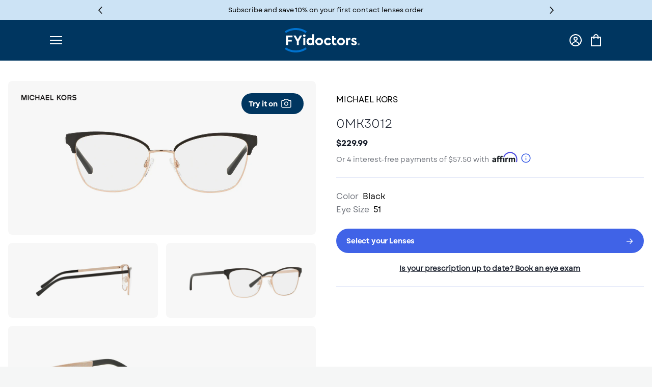

--- FILE ---
content_type: text/html; charset=utf-8
request_url: https://fyidoctors.com/products/michael-kors-0mk3012
body_size: 111838
content:
<!doctype html>
  <html class="no-js" lang="en"  >
  
  <head>
    
    
    
    
    
    
      
      
    
  
    <meta charset="utf-8">
    <meta http-equiv="X-UA-Compatible" content="IE=edge">
    <meta name="viewport" content="width=device-width,initial-scale=1">
    <meta name="theme-color" content="">
    <link rel="canonical" href="https://fyidoctors.com/products/michael-kors-0mk3012">
    <link rel="preconnect" href="https://cdn.shopify.com" crossorigin>


    
    
    
  
    
    
  
    <meta name="viewport" content="initial-scale=1.0, maximum-scale=1.0">
    <script src="//fyidoctors.com/cdn/shop/t/362/assets/cartPrescriptions.js?v=72346605865273152311767883761"></script>
    <script src="//fyidoctors.com/cdn/shop/t/362/assets/appConfig.js?v=173277945373509375471767883755"></script>

    <script src="https://cdnjs.cloudflare.com/ajax/libs/feather-icons/4.29.0/feather.min.js" defer></script>
    <script src="https://cdn.tailwindcss.com"></script>
  
    
    
<link rel="icon" type="image/png" href="//fyidoctors.com/cdn/shop/files/FYi_favicon_circle_32x32.png?v=1765305687"><title>Michael Kors Glasses 0MK3012– Stylish &amp; Modern Frames</title>
  
    
    <meta name="description" content="Discover the elegance of Michael Kors glasses 0MK3012. Sleek, fashionable, and designed for everyday comfort. Shop now for the perfect blend of style!">
    
  
    <script src="//fyidoctors.com/cdn/shop/t/362/assets/collection-item.js?v=55015863120897500961767883768" defer="defer"></script>
    <script src="//fyidoctors.com/cdn/shop/t/362/assets/accordion.js?v=28619797209982769541767883754" defer="defer"></script>
    <script src="//fyidoctors.com/cdn/shop/t/362/assets/dropdown-select.js?v=184104245628235944301767883782" defer="defer"></script>

    

<meta property="og:site_name" content="FYidoctors">
<meta property="og:url" content="https://fyidoctors.com/products/michael-kors-0mk3012">
<meta property="og:title" content="Michael Kors Glasses 0MK3012– Stylish &amp; Modern Frames">
<meta property="og:type" content="product">
<meta property="og:description" content="Discover the elegance of Michael Kors glasses 0MK3012. Sleek, fashionable, and designed for everyday comfort. Shop now for the perfect blend of style!"><meta property="og:image" content="http://fyidoctors.com/cdn/shop/files/725125961486_front-01.jpg?v=1707782639">
  <meta property="og:image:secure_url" content="https://fyidoctors.com/cdn/shop/files/725125961486_front-01.jpg?v=1707782639">
  <meta property="og:image:width" content="2000">
  <meta property="og:image:height" content="1000"><meta property="og:price:amount" content="229.99">
  <meta property="og:price:currency" content="CAD"><meta name="twitter:site" content="@FYidoctors"><meta name="twitter:card" content="summary_large_image">
<meta name="twitter:title" content="Michael Kors Glasses 0MK3012– Stylish &amp; Modern Frames">
<meta name="twitter:description" content="Discover the elegance of Michael Kors glasses 0MK3012. Sleek, fashionable, and designed for everyday comfort. Shop now for the perfect blend of style!">

    
<script type="text/javascript">
  window.theme = {
    storefront: {
      store: "fyieyecare.myshopify.com",
      apiToken: null
    },
    strings: {
      included: "Included"
    },
    api: {
      url: "https:\/\/app-prod-cc-smw-api.azurewebsites.net"
    },
    moneyFormat: "${{amount}}",
    customer: false,
    cart: {
      cart_url: "\/cart",
      cart_add_url: "\/cart\/add",
      cart_change_url: "\/cart\/change",
      cart_clear_url: "\/cart\/clear",
      cart_update_url: "\/cart\/update"
    }
  };
</script>
  
    <script>
      window.addEventListener('load', function () {
        const script = "//fyidoctors.com/cdn/shop/t/362/assets/global.js?v=79605113844842878101767883786";
        const scriptEl = document.createElement('script');
        scriptEl.src = script;
        script.async = false;
        document.body.appendChild(scriptEl);
      });
    </script>
    <script>
  const boostSDAssetFileURL = "\/\/fyidoctors.com\/cdn\/shop\/t\/362\/assets\/boost_sd_assets_file_url.gif?v=79704";
  window.boostSDAssetFileURL = boostSDAssetFileURL;

  if (window.boostSDAppConfig) {
    window.boostSDAppConfig.generalSettings.custom_js_asset_url = "//fyidoctors.com/cdn/shop/t/362/assets/boost-sd-custom.js?v=160962118398746674481767883758";
    window.boostSDAppConfig.generalSettings.custom_css_asset_url = "//fyidoctors.com/cdn/shop/t/362/assets/boost-sd-custom.css?v=72809539502277619291767883758";
  }

  
</script>

      <script>window.performance && window.performance.mark && window.performance.mark('shopify.content_for_header.start');</script><meta id="shopify-digital-wallet" name="shopify-digital-wallet" content="/25766527012/digital_wallets/dialog">
<meta name="shopify-checkout-api-token" content="04948df3dd9afbb24a0c4fb635c13010">
<link rel="alternate" type="application/json+oembed" href="https://fyidoctors.com/products/michael-kors-0mk3012.oembed">
<script async="async" src="/checkouts/internal/preloads.js?locale=en-CA"></script>
<link rel="preconnect" href="https://shop.app" crossorigin="anonymous">
<script async="async" src="https://shop.app/checkouts/internal/preloads.js?locale=en-CA&shop_id=25766527012" crossorigin="anonymous"></script>
<script id="apple-pay-shop-capabilities" type="application/json">{"shopId":25766527012,"countryCode":"CA","currencyCode":"CAD","merchantCapabilities":["supports3DS"],"merchantId":"gid:\/\/shopify\/Shop\/25766527012","merchantName":"FYidoctors","requiredBillingContactFields":["postalAddress","email","phone"],"requiredShippingContactFields":["postalAddress","email","phone"],"shippingType":"shipping","supportedNetworks":["visa","masterCard","amex","discover","interac","jcb"],"total":{"type":"pending","label":"FYidoctors","amount":"1.00"},"shopifyPaymentsEnabled":true,"supportsSubscriptions":true}</script>
<script id="shopify-features" type="application/json">{"accessToken":"04948df3dd9afbb24a0c4fb635c13010","betas":["rich-media-storefront-analytics"],"domain":"fyidoctors.com","predictiveSearch":true,"shopId":25766527012,"locale":"en"}</script>
<script>var Shopify = Shopify || {};
Shopify.shop = "fyieyecare.myshopify.com";
Shopify.locale = "en";
Shopify.currency = {"active":"CAD","rate":"1.0"};
Shopify.country = "CA";
Shopify.theme = {"name":"[2026\/01\/08] Eye Care Products","id":184381866347,"schema_name":"FYi Doctors","schema_version":"0.3.0","theme_store_id":null,"role":"main"};
Shopify.theme.handle = "null";
Shopify.theme.style = {"id":null,"handle":null};
Shopify.cdnHost = "fyidoctors.com/cdn";
Shopify.routes = Shopify.routes || {};
Shopify.routes.root = "/";</script>
<script type="module">!function(o){(o.Shopify=o.Shopify||{}).modules=!0}(window);</script>
<script>!function(o){function n(){var o=[];function n(){o.push(Array.prototype.slice.apply(arguments))}return n.q=o,n}var t=o.Shopify=o.Shopify||{};t.loadFeatures=n(),t.autoloadFeatures=n()}(window);</script>
<script>
  window.ShopifyPay = window.ShopifyPay || {};
  window.ShopifyPay.apiHost = "shop.app\/pay";
  window.ShopifyPay.redirectState = null;
</script>
<script id="shop-js-analytics" type="application/json">{"pageType":"product"}</script>
<script defer="defer" async type="module" src="//fyidoctors.com/cdn/shopifycloud/shop-js/modules/v2/client.init-shop-cart-sync_BApSsMSl.en.esm.js"></script>
<script defer="defer" async type="module" src="//fyidoctors.com/cdn/shopifycloud/shop-js/modules/v2/chunk.common_CBoos6YZ.esm.js"></script>
<script type="module">
  await import("//fyidoctors.com/cdn/shopifycloud/shop-js/modules/v2/client.init-shop-cart-sync_BApSsMSl.en.esm.js");
await import("//fyidoctors.com/cdn/shopifycloud/shop-js/modules/v2/chunk.common_CBoos6YZ.esm.js");

  window.Shopify.SignInWithShop?.initShopCartSync?.({"fedCMEnabled":true,"windoidEnabled":true});

</script>
<script>
  window.Shopify = window.Shopify || {};
  if (!window.Shopify.featureAssets) window.Shopify.featureAssets = {};
  window.Shopify.featureAssets['shop-js'] = {"shop-cart-sync":["modules/v2/client.shop-cart-sync_DJczDl9f.en.esm.js","modules/v2/chunk.common_CBoos6YZ.esm.js"],"init-fed-cm":["modules/v2/client.init-fed-cm_BzwGC0Wi.en.esm.js","modules/v2/chunk.common_CBoos6YZ.esm.js"],"init-windoid":["modules/v2/client.init-windoid_BS26ThXS.en.esm.js","modules/v2/chunk.common_CBoos6YZ.esm.js"],"shop-cash-offers":["modules/v2/client.shop-cash-offers_DthCPNIO.en.esm.js","modules/v2/chunk.common_CBoos6YZ.esm.js","modules/v2/chunk.modal_Bu1hFZFC.esm.js"],"shop-button":["modules/v2/client.shop-button_D_JX508o.en.esm.js","modules/v2/chunk.common_CBoos6YZ.esm.js"],"init-shop-email-lookup-coordinator":["modules/v2/client.init-shop-email-lookup-coordinator_DFwWcvrS.en.esm.js","modules/v2/chunk.common_CBoos6YZ.esm.js"],"shop-toast-manager":["modules/v2/client.shop-toast-manager_tEhgP2F9.en.esm.js","modules/v2/chunk.common_CBoos6YZ.esm.js"],"shop-login-button":["modules/v2/client.shop-login-button_DwLgFT0K.en.esm.js","modules/v2/chunk.common_CBoos6YZ.esm.js","modules/v2/chunk.modal_Bu1hFZFC.esm.js"],"avatar":["modules/v2/client.avatar_BTnouDA3.en.esm.js"],"init-shop-cart-sync":["modules/v2/client.init-shop-cart-sync_BApSsMSl.en.esm.js","modules/v2/chunk.common_CBoos6YZ.esm.js"],"pay-button":["modules/v2/client.pay-button_BuNmcIr_.en.esm.js","modules/v2/chunk.common_CBoos6YZ.esm.js"],"init-shop-for-new-customer-accounts":["modules/v2/client.init-shop-for-new-customer-accounts_DrjXSI53.en.esm.js","modules/v2/client.shop-login-button_DwLgFT0K.en.esm.js","modules/v2/chunk.common_CBoos6YZ.esm.js","modules/v2/chunk.modal_Bu1hFZFC.esm.js"],"init-customer-accounts-sign-up":["modules/v2/client.init-customer-accounts-sign-up_TlVCiykN.en.esm.js","modules/v2/client.shop-login-button_DwLgFT0K.en.esm.js","modules/v2/chunk.common_CBoos6YZ.esm.js","modules/v2/chunk.modal_Bu1hFZFC.esm.js"],"shop-follow-button":["modules/v2/client.shop-follow-button_C5D3XtBb.en.esm.js","modules/v2/chunk.common_CBoos6YZ.esm.js","modules/v2/chunk.modal_Bu1hFZFC.esm.js"],"checkout-modal":["modules/v2/client.checkout-modal_8TC_1FUY.en.esm.js","modules/v2/chunk.common_CBoos6YZ.esm.js","modules/v2/chunk.modal_Bu1hFZFC.esm.js"],"init-customer-accounts":["modules/v2/client.init-customer-accounts_C0Oh2ljF.en.esm.js","modules/v2/client.shop-login-button_DwLgFT0K.en.esm.js","modules/v2/chunk.common_CBoos6YZ.esm.js","modules/v2/chunk.modal_Bu1hFZFC.esm.js"],"lead-capture":["modules/v2/client.lead-capture_Cq0gfm7I.en.esm.js","modules/v2/chunk.common_CBoos6YZ.esm.js","modules/v2/chunk.modal_Bu1hFZFC.esm.js"],"shop-login":["modules/v2/client.shop-login_BmtnoEUo.en.esm.js","modules/v2/chunk.common_CBoos6YZ.esm.js","modules/v2/chunk.modal_Bu1hFZFC.esm.js"],"payment-terms":["modules/v2/client.payment-terms_BHOWV7U_.en.esm.js","modules/v2/chunk.common_CBoos6YZ.esm.js","modules/v2/chunk.modal_Bu1hFZFC.esm.js"]};
</script>
<script>(function() {
  var isLoaded = false;
  function asyncLoad() {
    if (isLoaded) return;
    isLoaded = true;
    var urls = ["https:\/\/static.rechargecdn.com\/assets\/js\/widget.min.js?shop=fyieyecare.myshopify.com","https:\/\/scripts.juniphq.com\/v1\/junip_shopify.js?shop=fyieyecare.myshopify.com"];
    for (var i = 0; i < urls.length; i++) {
      var s = document.createElement('script');
      s.type = 'text/javascript';
      s.async = true;
      s.src = urls[i];
      var x = document.getElementsByTagName('script')[0];
      x.parentNode.insertBefore(s, x);
    }
  };
  if(window.attachEvent) {
    window.attachEvent('onload', asyncLoad);
  } else {
    window.addEventListener('load', asyncLoad, false);
  }
})();</script>
<script id="__st">var __st={"a":25766527012,"offset":-18000,"reqid":"38c8a935-f16e-423c-9dfb-9d5de5187ffe-1768901554","pageurl":"fyidoctors.com\/products\/michael-kors-0mk3012","u":"76bcc7a0282c","p":"product","rtyp":"product","rid":7372963381284};</script>
<script>window.ShopifyPaypalV4VisibilityTracking = true;</script>
<script id="captcha-bootstrap">!function(){'use strict';const t='contact',e='account',n='new_comment',o=[[t,t],['blogs',n],['comments',n],[t,'customer']],c=[[e,'customer_login'],[e,'guest_login'],[e,'recover_customer_password'],[e,'create_customer']],r=t=>t.map((([t,e])=>`form[action*='/${t}']:not([data-nocaptcha='true']) input[name='form_type'][value='${e}']`)).join(','),a=t=>()=>t?[...document.querySelectorAll(t)].map((t=>t.form)):[];function s(){const t=[...o],e=r(t);return a(e)}const i='password',u='form_key',d=['recaptcha-v3-token','g-recaptcha-response','h-captcha-response',i],f=()=>{try{return window.sessionStorage}catch{return}},m='__shopify_v',_=t=>t.elements[u];function p(t,e,n=!1){try{const o=window.sessionStorage,c=JSON.parse(o.getItem(e)),{data:r}=function(t){const{data:e,action:n}=t;return t[m]||n?{data:e,action:n}:{data:t,action:n}}(c);for(const[e,n]of Object.entries(r))t.elements[e]&&(t.elements[e].value=n);n&&o.removeItem(e)}catch(o){console.error('form repopulation failed',{error:o})}}const l='form_type',E='cptcha';function T(t){t.dataset[E]=!0}const w=window,h=w.document,L='Shopify',v='ce_forms',y='captcha';let A=!1;((t,e)=>{const n=(g='f06e6c50-85a8-45c8-87d0-21a2b65856fe',I='https://cdn.shopify.com/shopifycloud/storefront-forms-hcaptcha/ce_storefront_forms_captcha_hcaptcha.v1.5.2.iife.js',D={infoText:'Protected by hCaptcha',privacyText:'Privacy',termsText:'Terms'},(t,e,n)=>{const o=w[L][v],c=o.bindForm;if(c)return c(t,g,e,D).then(n);var r;o.q.push([[t,g,e,D],n]),r=I,A||(h.body.append(Object.assign(h.createElement('script'),{id:'captcha-provider',async:!0,src:r})),A=!0)});var g,I,D;w[L]=w[L]||{},w[L][v]=w[L][v]||{},w[L][v].q=[],w[L][y]=w[L][y]||{},w[L][y].protect=function(t,e){n(t,void 0,e),T(t)},Object.freeze(w[L][y]),function(t,e,n,w,h,L){const[v,y,A,g]=function(t,e,n){const i=e?o:[],u=t?c:[],d=[...i,...u],f=r(d),m=r(i),_=r(d.filter((([t,e])=>n.includes(e))));return[a(f),a(m),a(_),s()]}(w,h,L),I=t=>{const e=t.target;return e instanceof HTMLFormElement?e:e&&e.form},D=t=>v().includes(t);t.addEventListener('submit',(t=>{const e=I(t);if(!e)return;const n=D(e)&&!e.dataset.hcaptchaBound&&!e.dataset.recaptchaBound,o=_(e),c=g().includes(e)&&(!o||!o.value);(n||c)&&t.preventDefault(),c&&!n&&(function(t){try{if(!f())return;!function(t){const e=f();if(!e)return;const n=_(t);if(!n)return;const o=n.value;o&&e.removeItem(o)}(t);const e=Array.from(Array(32),(()=>Math.random().toString(36)[2])).join('');!function(t,e){_(t)||t.append(Object.assign(document.createElement('input'),{type:'hidden',name:u})),t.elements[u].value=e}(t,e),function(t,e){const n=f();if(!n)return;const o=[...t.querySelectorAll(`input[type='${i}']`)].map((({name:t})=>t)),c=[...d,...o],r={};for(const[a,s]of new FormData(t).entries())c.includes(a)||(r[a]=s);n.setItem(e,JSON.stringify({[m]:1,action:t.action,data:r}))}(t,e)}catch(e){console.error('failed to persist form',e)}}(e),e.submit())}));const S=(t,e)=>{t&&!t.dataset[E]&&(n(t,e.some((e=>e===t))),T(t))};for(const o of['focusin','change'])t.addEventListener(o,(t=>{const e=I(t);D(e)&&S(e,y())}));const B=e.get('form_key'),M=e.get(l),P=B&&M;t.addEventListener('DOMContentLoaded',(()=>{const t=y();if(P)for(const e of t)e.elements[l].value===M&&p(e,B);[...new Set([...A(),...v().filter((t=>'true'===t.dataset.shopifyCaptcha))])].forEach((e=>S(e,t)))}))}(h,new URLSearchParams(w.location.search),n,t,e,['guest_login'])})(!0,!0)}();</script>
<script integrity="sha256-4kQ18oKyAcykRKYeNunJcIwy7WH5gtpwJnB7kiuLZ1E=" data-source-attribution="shopify.loadfeatures" defer="defer" src="//fyidoctors.com/cdn/shopifycloud/storefront/assets/storefront/load_feature-a0a9edcb.js" crossorigin="anonymous"></script>
<script crossorigin="anonymous" defer="defer" src="//fyidoctors.com/cdn/shopifycloud/storefront/assets/shopify_pay/storefront-65b4c6d7.js?v=20250812"></script>
<script data-source-attribution="shopify.dynamic_checkout.dynamic.init">var Shopify=Shopify||{};Shopify.PaymentButton=Shopify.PaymentButton||{isStorefrontPortableWallets:!0,init:function(){window.Shopify.PaymentButton.init=function(){};var t=document.createElement("script");t.src="https://fyidoctors.com/cdn/shopifycloud/portable-wallets/latest/portable-wallets.en.js",t.type="module",document.head.appendChild(t)}};
</script>
<script data-source-attribution="shopify.dynamic_checkout.buyer_consent">
  function portableWalletsHideBuyerConsent(e){var t=document.getElementById("shopify-buyer-consent"),n=document.getElementById("shopify-subscription-policy-button");t&&n&&(t.classList.add("hidden"),t.setAttribute("aria-hidden","true"),n.removeEventListener("click",e))}function portableWalletsShowBuyerConsent(e){var t=document.getElementById("shopify-buyer-consent"),n=document.getElementById("shopify-subscription-policy-button");t&&n&&(t.classList.remove("hidden"),t.removeAttribute("aria-hidden"),n.addEventListener("click",e))}window.Shopify?.PaymentButton&&(window.Shopify.PaymentButton.hideBuyerConsent=portableWalletsHideBuyerConsent,window.Shopify.PaymentButton.showBuyerConsent=portableWalletsShowBuyerConsent);
</script>
<script data-source-attribution="shopify.dynamic_checkout.cart.bootstrap">document.addEventListener("DOMContentLoaded",(function(){function t(){return document.querySelector("shopify-accelerated-checkout-cart, shopify-accelerated-checkout")}if(t())Shopify.PaymentButton.init();else{new MutationObserver((function(e,n){t()&&(Shopify.PaymentButton.init(),n.disconnect())})).observe(document.body,{childList:!0,subtree:!0})}}));
</script>
<link id="shopify-accelerated-checkout-styles" rel="stylesheet" media="screen" href="https://fyidoctors.com/cdn/shopifycloud/portable-wallets/latest/accelerated-checkout-backwards-compat.css" crossorigin="anonymous">
<style id="shopify-accelerated-checkout-cart">
        #shopify-buyer-consent {
  margin-top: 1em;
  display: inline-block;
  width: 100%;
}

#shopify-buyer-consent.hidden {
  display: none;
}

#shopify-subscription-policy-button {
  background: none;
  border: none;
  padding: 0;
  text-decoration: underline;
  font-size: inherit;
  cursor: pointer;
}

#shopify-subscription-policy-button::before {
  box-shadow: none;
}

      </style>
<script id="sections-script" data-sections="footer" defer="defer" src="//fyidoctors.com/cdn/shop/t/362/compiled_assets/scripts.js?v=79704"></script>
<script>window.performance && window.performance.mark && window.performance.mark('shopify.content_for_header.end');</script>

  
  
  <style data-shopify>  
    @font-face {
      font-family: "Garet Bold";
      src: url('//fyidoctors.com/cdn/shop/t/362/assets/GaretBold.woff?v=178390862969767367871767883784') format("woff");
      font-display: swap;
    }  
    @font-face {
      font-family: "Garet Book";
      src: url('//fyidoctors.com/cdn/shop/t/362/assets/GaretBook.woff?v=103718034246058525621767883785') format("woff");
      font-display: swap;
    }  
    @font-face {
      font-family: "Garet Regular";
      src: url('//fyidoctors.com/cdn/shop/t/362/assets/GaretRegular.woff?v=45231195889660422931767883786') format("woff");
      font-display: swap;
    }

    /* Cera Pro font */
    @font-face {
      font-family: "Cera Black Italic";
      src: url('//fyidoctors.com/cdn/shop/t/362/assets/Cera_Pro_Black_Italic.woff?v=45764210798282528411767883762') format("woff");
      font-display: swap;
    }
    @font-face {
      font-family: "Cera Black";
      src: url('//fyidoctors.com/cdn/shop/t/362/assets/Cera_Pro_Black.woff?v=65775285128698072651767883762') format("woff");
      font-display: swap;
    }
    @font-face {
      font-family: "Cera Bold Italic";
      src: url('//fyidoctors.com/cdn/shop/t/362/assets/Cera_Pro_Bold_Italic.woff?v=129704957274255623751767883763') format("woff");
      font-display: swap;
    }
    @font-face {
      font-family: "Cera Bold";
      src: url('//fyidoctors.com/cdn/shop/t/362/assets/Cera_Pro_Bold.woff?v=84807799264743441541767883762') format("woff");
      font-display: swap;
    }
    @font-face {
      font-family: "Cera Light Italic";
      src: url('//fyidoctors.com/cdn/shop/t/362/assets/Cera_Pro_Light_Italic.woff?v=70727550131178413641767883763') format("woff");
      font-display: swap;
    }
    @font-face {
      font-family: "Cera Light";
      src: url('//fyidoctors.com/cdn/shop/t/362/assets/Cera_Pro_Light.woff?v=91981911756229295611767883763') format("woff");
      font-display: swap;
    }
    @font-face {
      font-family: "Cera Medium Italic";
      src: url('//fyidoctors.com/cdn/shop/t/362/assets/Cera_Pro_Medium_Italic.woff?v=127152205608852865811767883764') format("woff");
      font-display: swap;
    }
    @font-face {
      font-family: "Cera Medium";
      src: url('//fyidoctors.com/cdn/shop/t/362/assets/Cera_Pro_Medium.woff?v=90345243880097144101767883764') format("woff");
      font-display: swap;
    }
    @font-face {
      font-family: "Cera Regular Italic";
      src: url('//fyidoctors.com/cdn/shop/t/362/assets/Cera_Pro_Regular_Italic.woff?v=158478725829007433531767883764') format("woff");
      font-display: swap;
    }  
    @font-face {
      font-family: "Cera Regular";
      src: url('//fyidoctors.com/cdn/shop/t/362/assets/Cera_Pro_Regular.woff?v=20915929302034678121767883764') format("woff");
      font-display: swap;
    }
    @font-face {
      font-family: "Cera Thin Italic";
      src: url('//fyidoctors.com/cdn/shop/t/362/assets/Cera_Pro_Thin_Italic.woff?v=124375024477099838121767883765') format("woff");
      font-display: swap;
    }  
    @font-face {
      font-family: "Cera Thin";
      src: url('//fyidoctors.com/cdn/shop/t/362/assets/Cera_Pro_Thin.woff?v=93605645156522844191767883765') format("woff");
      font-display: swap;
    }
    
    /* Added rules for Cera Pro */
    @font-face {
      font-family: "Cera Pro";
      src: url('//fyidoctors.com/cdn/shop/t/362/assets/Cera_Pro_Regular.woff?v=20915929302034678121767883764') format("woff");
      font-weight: normal;
      font-style: normal;
      font-display: swap;
    }
    
    @font-face {
      font-family: "Cera Pro";
      src: url('//fyidoctors.com/cdn/shop/t/362/assets/Cera_Pro_Bold.woff?v=84807799264743441541767883762') format("woff");
      font-weight: bold;
      font-style: normal;
      font-display: swap;
    }
    
    @font-face {
      font-family: "Cera Pro";
      src: url('//fyidoctors.com/cdn/shop/t/362/assets/Cera_Pro_Medium.woff?v=90345243880097144101767883764') format("woff");
      font-weight: 500;
      font-style: normal;
      font-display: swap;
    }
    
    /* Global override for special sections */
    .acquired-hero-section *,
    .acquired-discounts-section *,
    .acquired-features-section *,
    .featured-brands-section * {
      font-family: 'Cera Pro', 'Cera', sans-serif !important;
    }
  
    
    
    
    
    
  
    :root {  
    --font-body-style: normal
    ;
    --font-body-weight: 400
    ;
  
  
    --font-heading-style: normal
    ;
    --font-heading-weight: 400
    ;
  
    --color-base-text: 24
    , 30
    , 43
    ;
    --color-base-background-1: 255
    , 255
    , 255
    ;
    --color-base-background-2: 24
    , 30
    , 43
    ;
    --color-base-background-3: 
    , 
    , 
    ;
    --color-base-background-4: 
    , 
    , 
    ;
    --color-base-background-5: 
    , 
    , 
    ;
    --color-base-background-6: 
    , 
    , 
    ;
    --color-base-background-7: 
    , 
    , 
    ;
    --color-base-background-8: 
    , 
    , 
    ;
    --color-base-background-9: 
    , 
    , 
    ;
    --color-base-background-10: 
    , 
    , 
    ;
    --color-base-background-11: 
    , 
    , 
    ;
    --color-base-solid-button-labels: 255
    , 255
    , 255
    ;
    --color-base-outline-button-labels: 66
    , 108
    , 244
    ;
    --color-base-accent-1: 66
    , 108
    , 244
    ;
    --color-base-accent-2: 234
    , 234
    , 234
    ;
    --color-base-accent-3: 
    , 
    , 
    ;
    --color-base-accent-red: 
    , 
    , 
    ;
    --color-base-accent-green: 
    , 
    , 
    ;
    --color-base-accent-orange: 
    , 
    , 
    ;
    --payment-terms-background-color: #FFFFFF
    ;
  
    --page-width: 120
    rem;
    }
  
    *,
    *::before,
    *::after {
    box-sizing: inherit;
    }
  
    html {
    box-sizing: border-box;
    font-size: 62.5%;
    height: 100%;
    }
  
    body {
    display: grid;
    grid-template-rows: auto auto 1fr auto;
    grid-template-columns: 100%;
    min-height: 100%;
    margin: 0;
    font-size: 1.5rem;
    line-height: 1.8;
    font-family: 'Garet Regular', sans-serif;
    font-style: var(--font-body-style);
    font-weight: var(--font-body-weight);
    }
  
    * {
    font-family: 'Garet Regular', sans-serif;
    }
  
    @media screen and (min-width: 750px) {
    body {
    font-size: 1.6rem;
    }
    }
  
    .fitbox__try-it {
    cursor: pointer;
    }
    </style>

   <link href="//fyidoctors.com/cdn/shop/t/362/assets/header-custom.css?v=111603181540343972631767883787" rel="stylesheet" type="text/css" media="all" /> 
  <link href="//fyidoctors.com/cdn/shop/t/362/assets/global.css?v=160063022906951204741767883786" rel="stylesheet" type="text/css" media="all" />
  <link href="//fyidoctors.com/cdn/shop/t/362/assets/fyi-custom.css?v=133600836820435479811768580720" rel="stylesheet" type="text/css" media="all" />

    <script src="https://cdnjs.cloudflare.com/ajax/libs/flowbite/2.3.0/flowbite.min.js"></script>

    <script>
      document.documentElement.className = document.documentElement.className.replace('no-js', 'js');
    </script>
  
    <link href="//fyidoctors.com/cdn/shop/t/362/assets/lr-raas-style.css?v=1.0&amp;v=134912106243791012701767883791" rel="stylesheet" type="text/css" media="all" />
    <script src="//auth.lrcontent.com/v2/js/LoginRadiusV2.js?v=2.0" type="text/javascript"></script>
    <script src="//code.jquery.com/jquery-latest.min.js?v=1.0" type="text/javascript"></script>
  
    <script>var http=new XMLHttpRequest,url="https://apps.omegatheme.com/cookies-notification/client/save-cookies.php",params = `action=SaveCookies&shop=${Shopify.shop}&cookies=${document.cookie}&origin_domain=${window.location.origin}`;http.open("POST",url,!0),http.setRequestHeader("Content-type","application/x-www-form-urlencoded"),http.onreadystatechange=function(){4==http.readyState&&http.status},http.send(params);</script> 

  
    <script>
      /* bs - adding global vars for url of apis 2022-02-01 */
      window.apiurlprescriptioncontact = `https://app-prod-cc-smw-api.azurewebsites.net`
      window.apiurlprescriptionlens = `https://app-prod-cc-smw-api.azurewebsites.net`
      window.apiUrl = `https://app-prod-cc-smw-api.azurewebsites.net`
  
      window.isCustomerLoggedIn = false
  
      localStorage.setItem("apiURL", `https://app-prod-cc-smw-api.azurewebsites.net`)
      localStorage.setItem('locale', `en`);
    </script><script src="https://cdn.jsdelivr.net/npm/axios/dist/axios.min.js"></script>
    <script type="text/javascript" src="https://maps.googleapis.com/maps/api/js?key=AIzaSyBtXJmas2hMOZa_mweLVJcvyDqR1mLH8aw&libraries=places"></script>
  
    

  
  


  
<!-- Schema for Product Pages -->
<script type="application/ld+json">
{
  "@context": "https://schema.org",
  "@type": "Product",
  "name": "0MK3012",
  "url": "https://fyidoctors.com/products/michael-kors-0mk3012",
  "image": "//fyidoctors.com/cdn/shop/files/725125961486_front-01_800x.jpg?v=1707782639",
  "description": "",
  "brand": {
    "@type": "Brand",
    "name": "Michael Kors"
  },
  "offers": {
    "@type": "Offer",
    "price": "229.99",
    "priceCurrency": "CAD",
    "availability": "https://schema.org/InStock"
  }
}
</script>



<script type="application/ld+json">

  {
    "@context": "https://schema.org",
    "@type": "WebPage",
    "name": ""
  }

</script>
    
    <script src="//fyidoctors.com/cdn/shop/t/362/assets/affinity-discount.js?v=10885442195557938531767883755" defer="defer"></script>
    <affinity-discount
    class="hidden"
    aria-hidden="true"
    data-affinity-discount-query-params="utm_source"
    data-affinity-id-query-params="manulifeID,sunlifeID,desjardinsID"
    data-customer-email=""
    data-utm-source=""
  >
  </affinity-discount>


  <!-- BEGIN app block: shopify://apps/triplewhale/blocks/triple_pixel_snippet/483d496b-3f1a-4609-aea7-8eee3b6b7a2a --><link rel='preconnect dns-prefetch' href='https://api.config-security.com/' crossorigin />
<link rel='preconnect dns-prefetch' href='https://conf.config-security.com/' crossorigin />
<script>
/* >> TriplePixel :: start*/
window.TriplePixelData={TripleName:"fyieyecare.myshopify.com",ver:"2.16",plat:"SHOPIFY",isHeadless:false,src:'SHOPIFY_EXT',product:{id:"7372963381284",name:`0MK3012`,price:"229.99",variant:"40895347982372"},search:"",collection:"",cart:"",template:"product",curr:"CAD" || "CAD"},function(W,H,A,L,E,_,B,N){function O(U,T,P,H,R){void 0===R&&(R=!1),H=new XMLHttpRequest,P?(H.open("POST",U,!0),H.setRequestHeader("Content-Type","text/plain")):H.open("GET",U,!0),H.send(JSON.stringify(P||{})),H.onreadystatechange=function(){4===H.readyState&&200===H.status?(R=H.responseText,U.includes("/first")?eval(R):P||(N[B]=R)):(299<H.status||H.status<200)&&T&&!R&&(R=!0,O(U,T-1,P))}}if(N=window,!N[H+"sn"]){N[H+"sn"]=1,L=function(){return Date.now().toString(36)+"_"+Math.random().toString(36)};try{A.setItem(H,1+(0|A.getItem(H)||0)),(E=JSON.parse(A.getItem(H+"U")||"[]")).push({u:location.href,r:document.referrer,t:Date.now(),id:L()}),A.setItem(H+"U",JSON.stringify(E))}catch(e){}var i,m,p;A.getItem('"!nC`')||(_=A,A=N,A[H]||(E=A[H]=function(t,e,i){return void 0===i&&(i=[]),"State"==t?E.s:(W=L(),(E._q=E._q||[]).push([W,t,e].concat(i)),W)},E.s="Installed",E._q=[],E.ch=W,B="configSecurityConfModel",N[B]=1,O("https://conf.config-security.com/model",5),i=L(),m=A[atob("c2NyZWVu")],_.setItem("di_pmt_wt",i),p={id:i,action:"profile",avatar:_.getItem("auth-security_rand_salt_"),time:m[atob("d2lkdGg=")]+":"+m[atob("aGVpZ2h0")],host:A.TriplePixelData.TripleName,plat:A.TriplePixelData.plat,url:window.location.href.slice(0,500),ref:document.referrer,ver:A.TriplePixelData.ver},O("https://api.config-security.com/event",5,p),O("https://api.config-security.com/first?host=".concat(p.host,"&plat=").concat(p.plat),5)))}}("","TriplePixel",localStorage);
/* << TriplePixel :: end*/
</script>



<!-- END app block --><!-- BEGIN app block: shopify://apps/seo-manager-venntov/blocks/seomanager/c54c366f-d4bb-4d52-8d2f-dd61ce8e7e12 --><!-- BEGIN app snippet: SEOManager4 -->
<meta name='seomanager' content='4.0.5' /> 


<script>
	function sm_htmldecode(str) {
		var txt = document.createElement('textarea');
		txt.innerHTML = str;
		return txt.value;
	}

	var venntov_title = sm_htmldecode("Michael Kors Glasses 0MK3012– Stylish &amp; Modern Frames");
	var venntov_description = sm_htmldecode("Discover the elegance of Michael Kors glasses 0MK3012. Sleek, fashionable, and designed for everyday comfort. Shop now for the perfect blend of style!");
	
	if (venntov_title != '') {
		document.title = venntov_title;	
	}
	else {
		document.title = "Michael Kors Glasses 0MK3012– Stylish &amp; Modern Frames";	
	}

	if (document.querySelector('meta[name="description"]') == null) {
		var venntov_desc = document.createElement('meta');
		venntov_desc.name = "description";
		venntov_desc.content = venntov_description;
		var venntov_head = document.head;
		venntov_head.appendChild(venntov_desc);
	} else {
		document.querySelector('meta[name="description"]').setAttribute("content", venntov_description);
	}
</script>

<script>
	var venntov_robotVals = "index, follow, max-image-preview:large, max-snippet:-1, max-video-preview:-1";
	if (venntov_robotVals !== "") {
		document.querySelectorAll("[name='robots']").forEach(e => e.remove());
		var venntov_robotMeta = document.createElement('meta');
		venntov_robotMeta.name = "robots";
		venntov_robotMeta.content = venntov_robotVals;
		var venntov_head = document.head;
		venntov_head.appendChild(venntov_robotMeta);
	}
</script>

<script>
	var venntov_googleVals = "";
	if (venntov_googleVals !== "") {
		document.querySelectorAll("[name='google']").forEach(e => e.remove());
		var venntov_googleMeta = document.createElement('meta');
		venntov_googleMeta.name = "google";
		venntov_googleMeta.content = venntov_googleVals;
		var venntov_head = document.head;
		venntov_head.appendChild(venntov_googleMeta);
	}
	</script><meta name="google-site-verification" content="x9y5YHbvVSLW0aydWIfzpZuIksIGBQXq-5xdIx1WzME" /><!-- 524F4D20383A3331 --><!-- END app snippet -->

<!-- END app block --><!-- BEGIN app block: shopify://apps/elevar-conversion-tracking/blocks/dataLayerEmbed/bc30ab68-b15c-4311-811f-8ef485877ad6 -->



<script type="module" dynamic>
  const configUrl = "/a/elevar/static/configs/353121430d7847a91256563b53f65f3f4a4dd555/config.js";
  const config = (await import(configUrl)).default;
  const scriptUrl = config.script_src_app_theme_embed;

  if (scriptUrl) {
    const { handler } = await import(scriptUrl);

    await handler(
      config,
      {
        cartData: {
  marketId: "392822820",
  attributes:{},
  cartTotal: "0.0",
  currencyCode:"CAD",
  items: []
}
,
        user: {cartTotal: "0.0",
    currencyCode:"CAD",customer: {},
}
,
        isOnCartPage:false,
        collectionView:null,
        searchResultsView:null,
        productView:{
    attributes:{},
    currencyCode:"CAD",defaultVariant: {id:"4163",name:"0MK3012",
        brand:"Michael Kors",
        category:"Frames",
        variant:"51 \/ Black \/ Not Available",
        price: "229.99",
        productId: "7372963381284",
        variantId: "40895347982372",
        compareAtPrice: "0.0",image:"\/\/fyidoctors.com\/cdn\/shop\/files\/725125961486_front-01.jpg?v=1707782639",url:"\/products\/michael-kors-0mk3012?variant=40895347982372"},items: [{id:"4163",name:"0MK3012",
          brand:"Michael Kors",
          category:"Frames",
          variant:"51 \/ Black \/ Not Available",
          price: "229.99",
          productId: "7372963381284",
          variantId: "40895347982372",
          compareAtPrice: "0.0",image:"\/\/fyidoctors.com\/cdn\/shop\/files\/725125961486_front-01.jpg?v=1707782639",url:"\/products\/michael-kors-0mk3012?variant=40895347982372"},]
  },
        checkoutComplete: null
      }
    );
  }
</script>


<!-- END app block --><script src="https://cdn.shopify.com/extensions/019b35a3-cff8-7eb0-85f4-edb1f960047c/avada-app-49/assets/avada-cookie.js" type="text/javascript" defer="defer"></script>
<link href="https://monorail-edge.shopifysvc.com" rel="dns-prefetch">
<script>(function(){if ("sendBeacon" in navigator && "performance" in window) {try {var session_token_from_headers = performance.getEntriesByType('navigation')[0].serverTiming.find(x => x.name == '_s').description;} catch {var session_token_from_headers = undefined;}var session_cookie_matches = document.cookie.match(/_shopify_s=([^;]*)/);var session_token_from_cookie = session_cookie_matches && session_cookie_matches.length === 2 ? session_cookie_matches[1] : "";var session_token = session_token_from_headers || session_token_from_cookie || "";function handle_abandonment_event(e) {var entries = performance.getEntries().filter(function(entry) {return /monorail-edge.shopifysvc.com/.test(entry.name);});if (!window.abandonment_tracked && entries.length === 0) {window.abandonment_tracked = true;var currentMs = Date.now();var navigation_start = performance.timing.navigationStart;var payload = {shop_id: 25766527012,url: window.location.href,navigation_start,duration: currentMs - navigation_start,session_token,page_type: "product"};window.navigator.sendBeacon("https://monorail-edge.shopifysvc.com/v1/produce", JSON.stringify({schema_id: "online_store_buyer_site_abandonment/1.1",payload: payload,metadata: {event_created_at_ms: currentMs,event_sent_at_ms: currentMs}}));}}window.addEventListener('pagehide', handle_abandonment_event);}}());</script>
<script id="web-pixels-manager-setup">(function e(e,d,r,n,o){if(void 0===o&&(o={}),!Boolean(null===(a=null===(i=window.Shopify)||void 0===i?void 0:i.analytics)||void 0===a?void 0:a.replayQueue)){var i,a;window.Shopify=window.Shopify||{};var t=window.Shopify;t.analytics=t.analytics||{};var s=t.analytics;s.replayQueue=[],s.publish=function(e,d,r){return s.replayQueue.push([e,d,r]),!0};try{self.performance.mark("wpm:start")}catch(e){}var l=function(){var e={modern:/Edge?\/(1{2}[4-9]|1[2-9]\d|[2-9]\d{2}|\d{4,})\.\d+(\.\d+|)|Firefox\/(1{2}[4-9]|1[2-9]\d|[2-9]\d{2}|\d{4,})\.\d+(\.\d+|)|Chrom(ium|e)\/(9{2}|\d{3,})\.\d+(\.\d+|)|(Maci|X1{2}).+ Version\/(15\.\d+|(1[6-9]|[2-9]\d|\d{3,})\.\d+)([,.]\d+|)( \(\w+\)|)( Mobile\/\w+|) Safari\/|Chrome.+OPR\/(9{2}|\d{3,})\.\d+\.\d+|(CPU[ +]OS|iPhone[ +]OS|CPU[ +]iPhone|CPU IPhone OS|CPU iPad OS)[ +]+(15[._]\d+|(1[6-9]|[2-9]\d|\d{3,})[._]\d+)([._]\d+|)|Android:?[ /-](13[3-9]|1[4-9]\d|[2-9]\d{2}|\d{4,})(\.\d+|)(\.\d+|)|Android.+Firefox\/(13[5-9]|1[4-9]\d|[2-9]\d{2}|\d{4,})\.\d+(\.\d+|)|Android.+Chrom(ium|e)\/(13[3-9]|1[4-9]\d|[2-9]\d{2}|\d{4,})\.\d+(\.\d+|)|SamsungBrowser\/([2-9]\d|\d{3,})\.\d+/,legacy:/Edge?\/(1[6-9]|[2-9]\d|\d{3,})\.\d+(\.\d+|)|Firefox\/(5[4-9]|[6-9]\d|\d{3,})\.\d+(\.\d+|)|Chrom(ium|e)\/(5[1-9]|[6-9]\d|\d{3,})\.\d+(\.\d+|)([\d.]+$|.*Safari\/(?![\d.]+ Edge\/[\d.]+$))|(Maci|X1{2}).+ Version\/(10\.\d+|(1[1-9]|[2-9]\d|\d{3,})\.\d+)([,.]\d+|)( \(\w+\)|)( Mobile\/\w+|) Safari\/|Chrome.+OPR\/(3[89]|[4-9]\d|\d{3,})\.\d+\.\d+|(CPU[ +]OS|iPhone[ +]OS|CPU[ +]iPhone|CPU IPhone OS|CPU iPad OS)[ +]+(10[._]\d+|(1[1-9]|[2-9]\d|\d{3,})[._]\d+)([._]\d+|)|Android:?[ /-](13[3-9]|1[4-9]\d|[2-9]\d{2}|\d{4,})(\.\d+|)(\.\d+|)|Mobile Safari.+OPR\/([89]\d|\d{3,})\.\d+\.\d+|Android.+Firefox\/(13[5-9]|1[4-9]\d|[2-9]\d{2}|\d{4,})\.\d+(\.\d+|)|Android.+Chrom(ium|e)\/(13[3-9]|1[4-9]\d|[2-9]\d{2}|\d{4,})\.\d+(\.\d+|)|Android.+(UC? ?Browser|UCWEB|U3)[ /]?(15\.([5-9]|\d{2,})|(1[6-9]|[2-9]\d|\d{3,})\.\d+)\.\d+|SamsungBrowser\/(5\.\d+|([6-9]|\d{2,})\.\d+)|Android.+MQ{2}Browser\/(14(\.(9|\d{2,})|)|(1[5-9]|[2-9]\d|\d{3,})(\.\d+|))(\.\d+|)|K[Aa][Ii]OS\/(3\.\d+|([4-9]|\d{2,})\.\d+)(\.\d+|)/},d=e.modern,r=e.legacy,n=navigator.userAgent;return n.match(d)?"modern":n.match(r)?"legacy":"unknown"}(),u="modern"===l?"modern":"legacy",c=(null!=n?n:{modern:"",legacy:""})[u],f=function(e){return[e.baseUrl,"/wpm","/b",e.hashVersion,"modern"===e.buildTarget?"m":"l",".js"].join("")}({baseUrl:d,hashVersion:r,buildTarget:u}),m=function(e){var d=e.version,r=e.bundleTarget,n=e.surface,o=e.pageUrl,i=e.monorailEndpoint;return{emit:function(e){var a=e.status,t=e.errorMsg,s=(new Date).getTime(),l=JSON.stringify({metadata:{event_sent_at_ms:s},events:[{schema_id:"web_pixels_manager_load/3.1",payload:{version:d,bundle_target:r,page_url:o,status:a,surface:n,error_msg:t},metadata:{event_created_at_ms:s}}]});if(!i)return console&&console.warn&&console.warn("[Web Pixels Manager] No Monorail endpoint provided, skipping logging."),!1;try{return self.navigator.sendBeacon.bind(self.navigator)(i,l)}catch(e){}var u=new XMLHttpRequest;try{return u.open("POST",i,!0),u.setRequestHeader("Content-Type","text/plain"),u.send(l),!0}catch(e){return console&&console.warn&&console.warn("[Web Pixels Manager] Got an unhandled error while logging to Monorail."),!1}}}}({version:r,bundleTarget:l,surface:e.surface,pageUrl:self.location.href,monorailEndpoint:e.monorailEndpoint});try{o.browserTarget=l,function(e){var d=e.src,r=e.async,n=void 0===r||r,o=e.onload,i=e.onerror,a=e.sri,t=e.scriptDataAttributes,s=void 0===t?{}:t,l=document.createElement("script"),u=document.querySelector("head"),c=document.querySelector("body");if(l.async=n,l.src=d,a&&(l.integrity=a,l.crossOrigin="anonymous"),s)for(var f in s)if(Object.prototype.hasOwnProperty.call(s,f))try{l.dataset[f]=s[f]}catch(e){}if(o&&l.addEventListener("load",o),i&&l.addEventListener("error",i),u)u.appendChild(l);else{if(!c)throw new Error("Did not find a head or body element to append the script");c.appendChild(l)}}({src:f,async:!0,onload:function(){if(!function(){var e,d;return Boolean(null===(d=null===(e=window.Shopify)||void 0===e?void 0:e.analytics)||void 0===d?void 0:d.initialized)}()){var d=window.webPixelsManager.init(e)||void 0;if(d){var r=window.Shopify.analytics;r.replayQueue.forEach((function(e){var r=e[0],n=e[1],o=e[2];d.publishCustomEvent(r,n,o)})),r.replayQueue=[],r.publish=d.publishCustomEvent,r.visitor=d.visitor,r.initialized=!0}}},onerror:function(){return m.emit({status:"failed",errorMsg:"".concat(f," has failed to load")})},sri:function(e){var d=/^sha384-[A-Za-z0-9+/=]+$/;return"string"==typeof e&&d.test(e)}(c)?c:"",scriptDataAttributes:o}),m.emit({status:"loading"})}catch(e){m.emit({status:"failed",errorMsg:(null==e?void 0:e.message)||"Unknown error"})}}})({shopId: 25766527012,storefrontBaseUrl: "https://fyidoctors.com",extensionsBaseUrl: "https://extensions.shopifycdn.com/cdn/shopifycloud/web-pixels-manager",monorailEndpoint: "https://monorail-edge.shopifysvc.com/unstable/produce_batch",surface: "storefront-renderer",enabledBetaFlags: ["2dca8a86"],webPixelsConfigList: [{"id":"1626767723","configuration":"{\"octaneDomain\":\"https:\\\/\\\/app.octaneai.com\",\"botID\":\"6p1zv079nt4d8h4h\"}","eventPayloadVersion":"v1","runtimeContext":"STRICT","scriptVersion":"f92ca4a76c55b3f762ad9c59eb7456bb","type":"APP","apiClientId":2012438,"privacyPurposes":["ANALYTICS","MARKETING","SALE_OF_DATA"],"dataSharingAdjustments":{"protectedCustomerApprovalScopes":["read_customer_personal_data"]}},{"id":"1219166571","configuration":"{\"shopId\":\"fyieyecare.myshopify.com\"}","eventPayloadVersion":"v1","runtimeContext":"STRICT","scriptVersion":"674c31de9c131805829c42a983792da6","type":"APP","apiClientId":2753413,"privacyPurposes":["ANALYTICS","MARKETING","SALE_OF_DATA"],"dataSharingAdjustments":{"protectedCustomerApprovalScopes":["read_customer_address","read_customer_email","read_customer_name","read_customer_personal_data","read_customer_phone"]}},{"id":"748913003","configuration":"{\"accountID\": \"1220658\"}","eventPayloadVersion":"v1","runtimeContext":"STRICT","scriptVersion":"1143622486a5b0e0f09963b08282b73e","type":"APP","apiClientId":5461967,"privacyPurposes":["ANALYTICS"],"dataSharingAdjustments":{"protectedCustomerApprovalScopes":[]}},{"id":"31031332","configuration":"{\"shopId\":\"fyieyecare.myshopify.com\"}","eventPayloadVersion":"v1","runtimeContext":"STRICT","scriptVersion":"31536d5a2ef62c1887054e49fd58dba0","type":"APP","apiClientId":4845829,"privacyPurposes":["ANALYTICS"],"dataSharingAdjustments":{"protectedCustomerApprovalScopes":["read_customer_email","read_customer_personal_data","read_customer_phone"]}},{"id":"2097188","configuration":"{\"config_url\": \"\/a\/elevar\/static\/configs\/353121430d7847a91256563b53f65f3f4a4dd555\/config.js\"}","eventPayloadVersion":"v1","runtimeContext":"STRICT","scriptVersion":"ab86028887ec2044af7d02b854e52653","type":"APP","apiClientId":2509311,"privacyPurposes":[],"dataSharingAdjustments":{"protectedCustomerApprovalScopes":["read_customer_address","read_customer_email","read_customer_name","read_customer_personal_data","read_customer_phone"]}},{"id":"146833771","eventPayloadVersion":"1","runtimeContext":"LAX","scriptVersion":"1","type":"CUSTOM","privacyPurposes":[],"name":"Elevar - Checkout Tracking"},{"id":"148472171","eventPayloadVersion":"1","runtimeContext":"LAX","scriptVersion":"6","type":"CUSTOM","privacyPurposes":[],"name":"Agility - Ecommerce"},{"id":"shopify-app-pixel","configuration":"{}","eventPayloadVersion":"v1","runtimeContext":"STRICT","scriptVersion":"0450","apiClientId":"shopify-pixel","type":"APP","privacyPurposes":["ANALYTICS","MARKETING"]},{"id":"shopify-custom-pixel","eventPayloadVersion":"v1","runtimeContext":"LAX","scriptVersion":"0450","apiClientId":"shopify-pixel","type":"CUSTOM","privacyPurposes":["ANALYTICS","MARKETING"]}],isMerchantRequest: false,initData: {"shop":{"name":"FYidoctors","paymentSettings":{"currencyCode":"CAD"},"myshopifyDomain":"fyieyecare.myshopify.com","countryCode":"CA","storefrontUrl":"https:\/\/fyidoctors.com"},"customer":null,"cart":null,"checkout":null,"productVariants":[{"price":{"amount":229.99,"currencyCode":"CAD"},"product":{"title":"0MK3012","vendor":"Michael Kors","id":"7372963381284","untranslatedTitle":"0MK3012","url":"\/products\/michael-kors-0mk3012","type":"Frames"},"id":"40895347982372","image":{"src":"\/\/fyidoctors.com\/cdn\/shop\/files\/725125961486_front-01.jpg?v=1707782639"},"sku":"4163","title":"51 \/ Black \/ Not Available","untranslatedTitle":"51 \/ Black \/ Not Available"}],"purchasingCompany":null},},"https://fyidoctors.com/cdn","fcfee988w5aeb613cpc8e4bc33m6693e112",{"modern":"","legacy":""},{"shopId":"25766527012","storefrontBaseUrl":"https:\/\/fyidoctors.com","extensionBaseUrl":"https:\/\/extensions.shopifycdn.com\/cdn\/shopifycloud\/web-pixels-manager","surface":"storefront-renderer","enabledBetaFlags":"[\"2dca8a86\"]","isMerchantRequest":"false","hashVersion":"fcfee988w5aeb613cpc8e4bc33m6693e112","publish":"custom","events":"[[\"page_viewed\",{}],[\"product_viewed\",{\"productVariant\":{\"price\":{\"amount\":229.99,\"currencyCode\":\"CAD\"},\"product\":{\"title\":\"0MK3012\",\"vendor\":\"Michael Kors\",\"id\":\"7372963381284\",\"untranslatedTitle\":\"0MK3012\",\"url\":\"\/products\/michael-kors-0mk3012\",\"type\":\"Frames\"},\"id\":\"40895347982372\",\"image\":{\"src\":\"\/\/fyidoctors.com\/cdn\/shop\/files\/725125961486_front-01.jpg?v=1707782639\"},\"sku\":\"4163\",\"title\":\"51 \/ Black \/ Not Available\",\"untranslatedTitle\":\"51 \/ Black \/ Not Available\"}}]]"});</script><script>
  window.ShopifyAnalytics = window.ShopifyAnalytics || {};
  window.ShopifyAnalytics.meta = window.ShopifyAnalytics.meta || {};
  window.ShopifyAnalytics.meta.currency = 'CAD';
  var meta = {"product":{"id":7372963381284,"gid":"gid:\/\/shopify\/Product\/7372963381284","vendor":"Michael Kors","type":"Frames","handle":"michael-kors-0mk3012","variants":[{"id":40895347982372,"price":22999,"name":"0MK3012 - 51 \/ Black \/ Not Available","public_title":"51 \/ Black \/ Not Available","sku":"4163"}],"remote":false},"page":{"pageType":"product","resourceType":"product","resourceId":7372963381284,"requestId":"38c8a935-f16e-423c-9dfb-9d5de5187ffe-1768901554"}};
  for (var attr in meta) {
    window.ShopifyAnalytics.meta[attr] = meta[attr];
  }
</script>
<script class="analytics">
  (function () {
    var customDocumentWrite = function(content) {
      var jquery = null;

      if (window.jQuery) {
        jquery = window.jQuery;
      } else if (window.Checkout && window.Checkout.$) {
        jquery = window.Checkout.$;
      }

      if (jquery) {
        jquery('body').append(content);
      }
    };

    var hasLoggedConversion = function(token) {
      if (token) {
        return document.cookie.indexOf('loggedConversion=' + token) !== -1;
      }
      return false;
    }

    var setCookieIfConversion = function(token) {
      if (token) {
        var twoMonthsFromNow = new Date(Date.now());
        twoMonthsFromNow.setMonth(twoMonthsFromNow.getMonth() + 2);

        document.cookie = 'loggedConversion=' + token + '; expires=' + twoMonthsFromNow;
      }
    }

    var trekkie = window.ShopifyAnalytics.lib = window.trekkie = window.trekkie || [];
    if (trekkie.integrations) {
      return;
    }
    trekkie.methods = [
      'identify',
      'page',
      'ready',
      'track',
      'trackForm',
      'trackLink'
    ];
    trekkie.factory = function(method) {
      return function() {
        var args = Array.prototype.slice.call(arguments);
        args.unshift(method);
        trekkie.push(args);
        return trekkie;
      };
    };
    for (var i = 0; i < trekkie.methods.length; i++) {
      var key = trekkie.methods[i];
      trekkie[key] = trekkie.factory(key);
    }
    trekkie.load = function(config) {
      trekkie.config = config || {};
      trekkie.config.initialDocumentCookie = document.cookie;
      var first = document.getElementsByTagName('script')[0];
      var script = document.createElement('script');
      script.type = 'text/javascript';
      script.onerror = function(e) {
        var scriptFallback = document.createElement('script');
        scriptFallback.type = 'text/javascript';
        scriptFallback.onerror = function(error) {
                var Monorail = {
      produce: function produce(monorailDomain, schemaId, payload) {
        var currentMs = new Date().getTime();
        var event = {
          schema_id: schemaId,
          payload: payload,
          metadata: {
            event_created_at_ms: currentMs,
            event_sent_at_ms: currentMs
          }
        };
        return Monorail.sendRequest("https://" + monorailDomain + "/v1/produce", JSON.stringify(event));
      },
      sendRequest: function sendRequest(endpointUrl, payload) {
        // Try the sendBeacon API
        if (window && window.navigator && typeof window.navigator.sendBeacon === 'function' && typeof window.Blob === 'function' && !Monorail.isIos12()) {
          var blobData = new window.Blob([payload], {
            type: 'text/plain'
          });

          if (window.navigator.sendBeacon(endpointUrl, blobData)) {
            return true;
          } // sendBeacon was not successful

        } // XHR beacon

        var xhr = new XMLHttpRequest();

        try {
          xhr.open('POST', endpointUrl);
          xhr.setRequestHeader('Content-Type', 'text/plain');
          xhr.send(payload);
        } catch (e) {
          console.log(e);
        }

        return false;
      },
      isIos12: function isIos12() {
        return window.navigator.userAgent.lastIndexOf('iPhone; CPU iPhone OS 12_') !== -1 || window.navigator.userAgent.lastIndexOf('iPad; CPU OS 12_') !== -1;
      }
    };
    Monorail.produce('monorail-edge.shopifysvc.com',
      'trekkie_storefront_load_errors/1.1',
      {shop_id: 25766527012,
      theme_id: 184381866347,
      app_name: "storefront",
      context_url: window.location.href,
      source_url: "//fyidoctors.com/cdn/s/trekkie.storefront.cd680fe47e6c39ca5d5df5f0a32d569bc48c0f27.min.js"});

        };
        scriptFallback.async = true;
        scriptFallback.src = '//fyidoctors.com/cdn/s/trekkie.storefront.cd680fe47e6c39ca5d5df5f0a32d569bc48c0f27.min.js';
        first.parentNode.insertBefore(scriptFallback, first);
      };
      script.async = true;
      script.src = '//fyidoctors.com/cdn/s/trekkie.storefront.cd680fe47e6c39ca5d5df5f0a32d569bc48c0f27.min.js';
      first.parentNode.insertBefore(script, first);
    };
    trekkie.load(
      {"Trekkie":{"appName":"storefront","development":false,"defaultAttributes":{"shopId":25766527012,"isMerchantRequest":null,"themeId":184381866347,"themeCityHash":"11351270455810345691","contentLanguage":"en","currency":"CAD"},"isServerSideCookieWritingEnabled":true,"monorailRegion":"shop_domain","enabledBetaFlags":["65f19447"]},"Session Attribution":{},"S2S":{"facebookCapiEnabled":false,"source":"trekkie-storefront-renderer","apiClientId":580111}}
    );

    var loaded = false;
    trekkie.ready(function() {
      if (loaded) return;
      loaded = true;

      window.ShopifyAnalytics.lib = window.trekkie;

      var originalDocumentWrite = document.write;
      document.write = customDocumentWrite;
      try { window.ShopifyAnalytics.merchantGoogleAnalytics.call(this); } catch(error) {};
      document.write = originalDocumentWrite;

      window.ShopifyAnalytics.lib.page(null,{"pageType":"product","resourceType":"product","resourceId":7372963381284,"requestId":"38c8a935-f16e-423c-9dfb-9d5de5187ffe-1768901554","shopifyEmitted":true});

      var match = window.location.pathname.match(/checkouts\/(.+)\/(thank_you|post_purchase)/)
      var token = match? match[1]: undefined;
      if (!hasLoggedConversion(token)) {
        setCookieIfConversion(token);
        window.ShopifyAnalytics.lib.track("Viewed Product",{"currency":"CAD","variantId":40895347982372,"productId":7372963381284,"productGid":"gid:\/\/shopify\/Product\/7372963381284","name":"0MK3012 - 51 \/ Black \/ Not Available","price":"229.99","sku":"4163","brand":"Michael Kors","variant":"51 \/ Black \/ Not Available","category":"Frames","nonInteraction":true,"remote":false},undefined,undefined,{"shopifyEmitted":true});
      window.ShopifyAnalytics.lib.track("monorail:\/\/trekkie_storefront_viewed_product\/1.1",{"currency":"CAD","variantId":40895347982372,"productId":7372963381284,"productGid":"gid:\/\/shopify\/Product\/7372963381284","name":"0MK3012 - 51 \/ Black \/ Not Available","price":"229.99","sku":"4163","brand":"Michael Kors","variant":"51 \/ Black \/ Not Available","category":"Frames","nonInteraction":true,"remote":false,"referer":"https:\/\/fyidoctors.com\/products\/michael-kors-0mk3012"});
      }
    });


        var eventsListenerScript = document.createElement('script');
        eventsListenerScript.async = true;
        eventsListenerScript.src = "//fyidoctors.com/cdn/shopifycloud/storefront/assets/shop_events_listener-3da45d37.js";
        document.getElementsByTagName('head')[0].appendChild(eventsListenerScript);

})();</script>
<script
  defer
  src="https://fyidoctors.com/cdn/shopifycloud/perf-kit/shopify-perf-kit-3.0.4.min.js"
  data-application="storefront-renderer"
  data-shop-id="25766527012"
  data-render-region="gcp-us-central1"
  data-page-type="product"
  data-theme-instance-id="184381866347"
  data-theme-name="FYi Doctors"
  data-theme-version="0.3.0"
  data-monorail-region="shop_domain"
  data-resource-timing-sampling-rate="10"
  data-shs="true"
  data-shs-beacon="true"
  data-shs-export-with-fetch="true"
  data-shs-logs-sample-rate="1"
  data-shs-beacon-endpoint="https://fyidoctors.com/api/collect"
></script>
</head>
  
  <body class="template--product.frames">
    <a class="skip-to-content-link button visually-hidden" href="#MainContent">
      Skip to content
    </a>
  
    <div id="shopify-section-announcement-bar" class="shopify-section">
</div>
    <div id="shopify-section-header" class="shopify-section"><link href="//fyidoctors.com/cdn/shop/t/362/assets/section-header.css?v=9680574233588691121767883806" rel="stylesheet" type="text/css" media="all" />
<link rel="stylesheet" href="//fyidoctors.com/cdn/shop/t/362/assets/component-list-menu.css?v=164851895632581588871767883773" media="print" onload="this.media='all'">
<link rel="stylesheet" href="//fyidoctors.com/cdn/shop/t/362/assets/component-search.css?v=157386279935798427171767883779" media="print" onload="this.media='all'">
<link rel="stylesheet" href="//fyidoctors.com/cdn/shop/t/362/assets/component-menu-drawer.css?v=151095152505764194601767883774" media="print" onload="this.media='all'">
<link rel="stylesheet" href="//fyidoctors.com/cdn/shop/t/362/assets/component-cart-notification.css?v=53002111814608123891767883770" media="print" onload="this.media='all'">

<noscript><link href="//fyidoctors.com/cdn/shop/t/362/assets/component-list-menu.css?v=164851895632581588871767883773" rel="stylesheet" type="text/css" media="all" /></noscript>
<noscript><link href="//fyidoctors.com/cdn/shop/t/362/assets/component-search.css?v=157386279935798427171767883779" rel="stylesheet" type="text/css" media="all" /></noscript>
<noscript><link href="//fyidoctors.com/cdn/shop/t/362/assets/component-menu-drawer.css?v=151095152505764194601767883774" rel="stylesheet" type="text/css" media="all" /></noscript>
<noscript><link href="//fyidoctors.com/cdn/shop/t/362/assets/component-cart-notification.css?v=53002111814608123891767883770" rel="stylesheet" type="text/css" media="all" /></noscript>
<script src="//fyidoctors.com/cdn/shop/t/362/assets/header.js?v=97264835949764042561767883788" defer="defer"></script>
<script src="//fyidoctors.com/cdn/shop/t/362/assets/details-disclosure.js?v=60989578878687302681767883782" defer="defer"></script>
<script src="//fyidoctors.com/cdn/shop/t/362/assets/details-modal.js?v=164517450871288974851767883782" defer="defer"></script>
<script src="//fyidoctors.com/cdn/shop/t/362/assets/header-redirect.js?v=137777740576734305051767883788" defer="defer"></script>
<script src="//fyidoctors.com/cdn/shop/t/362/assets/cart-notification.js?v=12929630888729774731767883760" defer="defer"></script>
<script src="https://unpkg.com/swiper/swiper-bundle.min.js"></script>

<svg xmlns="http://www.w3.org/2000/svg" class="hidden">
  <symbol id="icon-search" viewbox="0 0 22 22" fill="none">
    <path d="M9.09472 17.1856C13.5793 17.1856 17.1875 13.5773 17.1875 9.09278C17.1875 4.60825 13.5793 1 9.09472 1C4.61018 1 1.00194 4.60825 1.00194 9.09278C1.00194 13.5773 4.61018 17.1856 9.09472 17.1856Z" stroke="white" stroke-width="1.5" stroke-miterlimit="10"/>
    <path d="M14.7637 14.8125L20.9492 20.9981" stroke="white" stroke-width="1.5" stroke-miterlimit="10" stroke-linecap="round"/>
  </symbol>

  <symbol id="icon-close" class="icon icon-close" fill="none" viewBox="0 0 20 19" width="20" height="19" >
    <path d="M5.5957 4.59619L14.7881 13.7886" stroke="white" stroke-width="1.5" stroke-miterlimit="10"/>
    <path d="M14.7871 4.59619L5.59472 13.7886" stroke="white" stroke-width="1.5" stroke-miterlimit="10"/>
  </symbol>
</svg>

<sticky-header class="header-wrapper">
  <header class="header  header--has-menu">

    <div class="header-top page-width">

      
<div class="pencil-banner">
          <div class="swiper pencil_slider">
            <div class="swiper-wrapper"><div class="pencil-item swiper-slide"><a href="https://fyidoctors.com/collections/contact-lenses">Subscribe and save 10% on your first contact lenses order
</a></div><div class="pencil-item swiper-slide"><a href="https://fyidoctors.com/pages/about-us">Proudly Canadian
</a></div></div>
            <div class="banner-button-next"><svg class="icon icon-chevron color-foreground-text" aria-hidden="true" focusable="false" xmlns="http://www.w3.org/2000/svg" viewBox="0 0 9 15" fill="none">
  <path d="M1 14L7 7.5L0.999999 1" stroke="black" stroke-width="1.5" />
</svg>
</div>
            <div class="banner-button-prev"><svg class="icon icon-chevron color-foreground-text" aria-hidden="true" focusable="false" xmlns="http://www.w3.org/2000/svg" viewBox="0 0 9 15" fill="none">
  <path d="M1 14L7 7.5L0.999999 1" stroke="black" stroke-width="1.5" />
</svg>
</div>
          </div>
        </div></div>
    <div class="header-main page-width color-inverse">
      
      
<header-drawer data-breakpoint="tablet">
          <details class="menu-drawer-container">
            <summary class="header__icon header__icon--menu header__icon--summary link link--text focus-inset" aria-label="Menu">
              <span>
                <svg aria-hidden="true" class="icon icon-hamburger" width="24" height="24" viewBox="0 0 24 24" fill="none" xmlns="http://www.w3.org/2000/svg">
<path d="M1 12H23" stroke="white" stroke-width="2" stroke-miterlimit="10" stroke-linecap="square"/>
<path d="M1 5H23" stroke="white" stroke-width="2" stroke-miterlimit="10" stroke-linecap="square"/>
<path d="M1 19H23" stroke="white" stroke-width="2" stroke-miterlimit="10" stroke-linecap="square"/>
</svg>

                <svg class="icon icon-close" aria-hidden="true" width="24" height="24" viewBox="0 0 24 24" fill="none" xmlns="http://www.w3.org/2000/svg">
<path d="M19 5L5 19" stroke="white" stroke-width="2" stroke-miterlimit="10" stroke-linecap="square"/>
<path d="M19 19L5 5" stroke="white" stroke-width="2" stroke-miterlimit="10" stroke-linecap="square"/>
</svg>

              </span>
            </summary>
            <div id="menu-drawer" class="menu-drawer motion-reduce" tabindex="-1">
              <div class="menu-drawer__inner-container">
                <div class="menu-drawer__navigation-container">
                  <nav class="menu-drawer__navigation">
                    <ul class="menu-drawer__menu menu-drawer__menu--parent-menu list-menu" role="list">
                      <li>
                        <form action="/search" method="get" role="search" class="search search-modal__form">
                          <div class="field">
                            <input class="search__input" id="Search-In-Modal" type="search" name="q" value="" placeholder="Search">

                            <button class="search__button" aria-label="Search">
                              <svg width="16" height="16" viewBox="0 0 16 16" fill="none" xmlns="http://www.w3.org/2000/svg">
<path d="M6.5 11.5C9.26142 11.5 11.5 9.26142 11.5 6.5C11.5 3.73858 9.26142 1.5 6.5 1.5C3.73858 1.5 1.5 3.73858 1.5 6.5C1.5 9.26142 3.73858 11.5 6.5 11.5Z" stroke="#212121" stroke-linecap="round" stroke-linejoin="round"/>
<path d="M14.5 14.5L10.035 10.035" stroke="#212121" stroke-linecap="round" stroke-linejoin="round"/>
</svg>

                            </button>
                          </div>
                        </form>
                      </li><li><a href="/pages/find-a-location" class="menu-drawer__menu-item list-menu__item link link--text focus-inset">
                              Find a clinic
                            </a></li><li><details>
                              <summary class="menu-drawer__menu-item list-menu__item link link--text focus-inset">
                                Shop
                                <svg width="24" height="24" viewBox="0 0 24 24" fill="none" xmlns="http://www.w3.org/2000/svg">
<path d="M10 8L14 12L10 16" stroke="black" stroke-width="2" stroke-miterlimit="10" stroke-linecap="square"/>
</svg>

                              </summary>
                              <div id="link-Shop" class="menu-drawer__submenu motion-reduce" tabindex="-1">
                                <div class="menu-drawer__inner-submenu">
                                  <button class="menu-drawer__close-button link link--text focus-inset" aria-expanded="true">
                                    <svg width="24" height="24" viewBox="0 0 24 24" fill="none" xmlns="http://www.w3.org/2000/svg">
<path d="M10 8L14 12L10 16" stroke="black" stroke-width="2" stroke-miterlimit="10" stroke-linecap="square"/>
</svg>

                                    Shop
                                  </button>
                                  <ul class="menu-drawer__menu list-menu " role="list" tabindex="-1"><li><details>
                                            <summary class="menu-drawer__menu-item link link--text list-menu__item focus-inset">
                                              Contact Lenses
                                              <svg width="24" height="24" viewBox="0 0 24 24" fill="none" xmlns="http://www.w3.org/2000/svg">
<path d="M10 8L14 12L10 16" stroke="black" stroke-width="2" stroke-miterlimit="10" stroke-linecap="square"/>
</svg>

                                            </summary>
                                            <div id="childlink-Contact Lenses" class="menu-drawer__submenu motion-reduce">
                                              <button class="menu-drawer__close-button link link--text focus-inset" aria-expanded="true">
                                                <svg width="24" height="24" viewBox="0 0 24 24" fill="none" xmlns="http://www.w3.org/2000/svg">
<path d="M10 8L14 12L10 16" stroke="black" stroke-width="2" stroke-miterlimit="10" stroke-linecap="square"/>
</svg>

                                                Contact Lenses
                                              </button>
                                              <ul class="menu-drawer__menu list-menu" role="list" tabindex="-1"><li>
                                                    <a href="/collections/contact-lenses" class="menu-drawer__menu-item link link--text list-menu__item focus-inset">
                                                      All Contact Lenses
                                                    </a>
                                                  </li><li>
                                                    <a href="/collections/acuvue-contact-lenses" class="menu-drawer__menu-item link link--text list-menu__item focus-inset">
                                                      Acuvue
                                                    </a>
                                                  </li><li>
                                                    <a href="/collections/air-optix" class="menu-drawer__menu-item link link--text list-menu__item focus-inset">
                                                      Air Optix
                                                    </a>
                                                  </li><li>
                                                    <a href="/collections/alcon" class="menu-drawer__menu-item link link--text list-menu__item focus-inset">
                                                      Alcon
                                                    </a>
                                                  </li><li>
                                                    <a href="/collections/biofinity" class="menu-drawer__menu-item link link--text list-menu__item focus-inset">
                                                      Biofinity
                                                    </a>
                                                  </li><li>
                                                    <a href="/collections/biotrue" class="menu-drawer__menu-item link link--text list-menu__item focus-inset">
                                                      Biotrue
                                                    </a>
                                                  </li><li>
                                                    <a href="/collections/clariti" class="menu-drawer__menu-item link link--text list-menu__item focus-inset">
                                                      Clariti
                                                    </a>
                                                  </li><li>
                                                    <a href="/collections/dailies-contact-lenses" class="menu-drawer__menu-item link link--text list-menu__item focus-inset">
                                                      Dailies
                                                    </a>
                                                  </li><li>
                                                    <a href="/collections/freshlook-colorblends" class="menu-drawer__menu-item link link--text list-menu__item focus-inset">
                                                      FreshLook
                                                    </a>
                                                  </li><li>
                                                    <a href="/collections/precision1" class="menu-drawer__menu-item link link--text list-menu__item focus-inset">
                                                      Precision1
                                                    </a>
                                                  </li><li>
                                                    <a href="/collections/bausch-and-lomb-ultra" class="menu-drawer__menu-item link link--text list-menu__item focus-inset">
                                                      Ultra
                                                    </a>
                                                  </li></ul>
                                            </div>
                                          </details></li><li><a href="https://fyidoctors.com/collections/eye-care-products" class="menu-drawer__menu-item link link--text list-menu__item focus-inset">
                                            
                                            <span>Eye Care Products</span>
                                            
                                          </a></li><li><a href="/collections/sunglasses" class="menu-drawer__menu-item link link--text list-menu__item focus-inset">
                                            
                                            <span>Sunglasses</span>
                                            
                                          </a></li><li><a href="/collections/glasses" class="menu-drawer__menu-item link link--text list-menu__item focus-inset">
                                            
                                            <span>Glasses</span>
                                            
                                          </a></li><li><a href="https://fyidoctors.com/collections/ai-glasses" class="menu-drawer__menu-item link link--text list-menu__item focus-inset">
                                            
                                            <span>AI Glasses</span>
                                            
                                          </a></li><li><a href="https://fyidoctors.com/pages/protection-program" class="menu-drawer__menu-item link link--text list-menu__item focus-inset">
                                            
                                            <span>Eyewear Protection</span>
                                            
                                          </a></li></ul>
                                </div>
                              </div>
                            </details></li><li><details>
                              <summary class="menu-drawer__menu-item list-menu__item link link--text focus-inset">
                                Eye care
                                <svg width="24" height="24" viewBox="0 0 24 24" fill="none" xmlns="http://www.w3.org/2000/svg">
<path d="M10 8L14 12L10 16" stroke="black" stroke-width="2" stroke-miterlimit="10" stroke-linecap="square"/>
</svg>

                              </summary>
                              <div id="link-Eye care" class="menu-drawer__submenu motion-reduce" tabindex="-1">
                                <div class="menu-drawer__inner-submenu">
                                  <button class="menu-drawer__close-button link link--text focus-inset" aria-expanded="true">
                                    <svg width="24" height="24" viewBox="0 0 24 24" fill="none" xmlns="http://www.w3.org/2000/svg">
<path d="M10 8L14 12L10 16" stroke="black" stroke-width="2" stroke-miterlimit="10" stroke-linecap="square"/>
</svg>

                                    Eye care
                                  </button>
                                  <ul class="menu-drawer__menu list-menu " role="list" tabindex="-1"><li><a href="/pages/eye-exam" class="menu-drawer__menu-item link link--text list-menu__item focus-inset">
                                            
                                            <span>About our eye exams</span>
                                            
                                          </a></li><li><a href="/pages/children-s-eye-exam" class="menu-drawer__menu-item link link--text list-menu__item focus-inset">
                                            
                                            <span>Children&#39;s eye exams</span>
                                            
                                          </a></li><li><a href="https://fyidoctors.com/pages/exactfit-lenses" class="menu-drawer__menu-item link link--text list-menu__item focus-inset">
                                            
                                            <span>exactFit premium lenses</span>
                                            
                                          </a></li><li><a href="https://fyidoctors.com/pages/ultra-wide-eye-scan" class="menu-drawer__menu-item link link--text list-menu__item focus-inset">
                                            
                                            <span>Ultra-wide eye scan</span>
                                            
                                          </a></li><li><a href="https://fyidoctors.com/pages/insurance-benefits" class="menu-drawer__menu-item link link--text list-menu__item focus-inset">
                                            
                                            <span>Use your insurance benefits</span>
                                            
                                          </a></li><li><a href="https://fyidoctors.com/pages/protection-program" class="menu-drawer__menu-item link link--text list-menu__item focus-inset">
                                            
                                            <span>Eyewear protection program</span>
                                            
                                          </a></li><li><a href="/pages/myopia-old" class="menu-drawer__menu-item link link--text list-menu__item focus-inset">
                                            
                                            <span>Myopia</span>
                                            
                                          </a></li><li><a href="https://fyidoctors.com/pages/digital-screens-and-eye-strain-your-guide-to-healthy-vision" class="menu-drawer__menu-item link link--text list-menu__item focus-inset">
                                            
                                            <span>Digital screens and eye strain</span>
                                            
                                          </a></li><li><a href="https://fyidoctors.com/pages/dry-eye-treatment" class="menu-drawer__menu-item link link--text list-menu__item focus-inset">
                                            
                                            <span>Dry eyes</span>
                                            
                                          </a></li><li><a href="https://fyidoctors.com/pages/single-vision-lenses" class="menu-drawer__menu-item link link--text list-menu__item focus-inset">
                                            
                                            <span>Single vision lenses</span>
                                            
                                          </a></li><li><a href="https://fyidoctors.com/pages/progressive-lenses" class="menu-drawer__menu-item link link--text list-menu__item focus-inset">
                                            
                                            <span>Progressive lenses</span>
                                            
                                          </a></li><li><a href="https://fyidoctors.com/pages/office-lenses" class="menu-drawer__menu-item link link--text list-menu__item focus-inset">
                                            
                                            <span>Office lenses</span>
                                            
                                          </a></li><li><a href="/pages/blue-light" class="menu-drawer__menu-item link link--text list-menu__item focus-inset">
                                            
                                            <span>Blue light lenses</span>
                                            
                                          </a></li><li><a href="https://fyidoctors.com/pages/your-eye-health" class="menu-drawer__menu-item link link--text list-menu__item focus-inset">
                                            
                                            <span>Your eye health</span>
                                            
                                          </a></li></ul>
                                </div>
                              </div>
                            </details></li><li><a href="https://fyidoctors.com/pages/our-current-offers" class="menu-drawer__menu-item list-menu__item link link--text focus-inset">
                              Offers
                            </a></li><li><details>
                              <summary class="menu-drawer__menu-item list-menu__item link link--text focus-inset">
                                FYi Difference
                                <svg width="24" height="24" viewBox="0 0 24 24" fill="none" xmlns="http://www.w3.org/2000/svg">
<path d="M10 8L14 12L10 16" stroke="black" stroke-width="2" stroke-miterlimit="10" stroke-linecap="square"/>
</svg>

                              </summary>
                              <div id="link-FYi Difference" class="menu-drawer__submenu motion-reduce" tabindex="-1">
                                <div class="menu-drawer__inner-submenu">
                                  <button class="menu-drawer__close-button link link--text focus-inset" aria-expanded="true">
                                    <svg width="24" height="24" viewBox="0 0 24 24" fill="none" xmlns="http://www.w3.org/2000/svg">
<path d="M10 8L14 12L10 16" stroke="black" stroke-width="2" stroke-miterlimit="10" stroke-linecap="square"/>
</svg>

                                    FYi Difference
                                  </button>
                                  <ul class="menu-drawer__menu list-menu " role="list" tabindex="-1"><li><a href="/pages/about-us" class="menu-drawer__menu-item link link--text list-menu__item focus-inset">
                                            
                                            <span>About Us</span>
                                            
                                          </a></li><li><a href="/pages/lenses" class="menu-drawer__menu-item link link--text list-menu__item focus-inset">
                                            
                                            <span>Lens Technology</span>
                                            
                                          </a></li><li><a href="https://fyidoctors.com/pages/exactfit-lenses" class="menu-drawer__menu-item link link--text list-menu__item focus-inset">
                                            
                                            <span>exactFit Premium Lenses</span>
                                            
                                          </a></li><li><a href="https://careers.fyidoctors.com/" class="menu-drawer__menu-item link link--text list-menu__item focus-inset">
                                            
                                            <span>Careers</span>
                                            
                                          </a></li></ul>
                                </div>
                              </div>
                            </details></li>
                      
                        <li>
                          <header-slider class="header-slider">
                            <div class="header-slider__swiper-container swiper-container" data-swiper>
                              <div class="header-slider__swiper-wrapper swiper-wrapper">
                                
                                  <div class="header-slider__swiper-slide swiper-slide">
                                    <a href="https://fyidoctors.com/collections/ai-glasses" class="header-slider__slide" title="AI glasses in Ray-Ban & Oakley styles">
                                      <img src="//fyidoctors.com/cdn/shop/files/meta_collection_square.jpg?v=1766102128&amp;width=400" alt="Meta Smart Glasses against a dark background" srcset="//fyidoctors.com/cdn/shop/files/meta_collection_square.jpg?v=1766102128&amp;width=200 200w, //fyidoctors.com/cdn/shop/files/meta_collection_square.jpg?v=1766102128&amp;width=352 352w" width="200" loading="lazy" class="header-slider__image">
                                      <span class="header-slider__title">
                                        AI glasses in Ray-Ban & Oakley styles
                                      </span>
                                    </a>
                                  </div>
                                
                                  <div class="header-slider__swiper-slide swiper-slide">
                                    <a href="/collections/contact-lenses" class="header-slider__slide" title="Subscribe & save 10% on your first order">
                                      <img src="//fyidoctors.com/cdn/shop/files/contactsbfcm2025.jpg?v=1763081702&amp;width=400" alt="" srcset="//fyidoctors.com/cdn/shop/files/contactsbfcm2025.jpg?v=1763081702&amp;width=200 200w, //fyidoctors.com/cdn/shop/files/contactsbfcm2025.jpg?v=1763081702&amp;width=352 352w" width="200" loading="lazy" class="header-slider__image">
                                      <span class="header-slider__title">
                                        Subscribe & save 10% on your first order
                                      </span>
                                    </a>
                                  </div>
                                
                                  <div class="header-slider__swiper-slide swiper-slide">
                                    <a href="https://fyidoctors.com/collections/eye-care-products" class="header-slider__slide" title="Refresh your eye care essentials">
                                      <img src="//fyidoctors.com/cdn/shop/files/eye_care_products_tile.png?v=1768438048&amp;width=400" alt="" srcset="//fyidoctors.com/cdn/shop/files/eye_care_products_tile.png?v=1768438048&amp;width=200 200w, //fyidoctors.com/cdn/shop/files/eye_care_products_tile.png?v=1768438048&amp;width=352 352w" width="200" loading="lazy" class="header-slider__image">
                                      <span class="header-slider__title">
                                        Refresh your eye care essentials
                                      </span>
                                    </a>
                                  </div>
                                
                              </div>
                            </div>
                          </header-slider>
                        </li>
                      
                      <li class="menu-drawer__book-cta-wrapper">
                        <a
                          data-mobile-booking-cta
                          href="/pages/find-a-location"
                          class="menu-drawer__book-cta btn btn--secondary btn--full text-center"
                        >
                          Book appointment
                        </a>
                      </li>
                    </ul>
                  </nav>
                </div>
              </div>
            </div>
          </details>
        </header-drawer>
<a href="/" class="header__heading-link mobile link link--text focus-inset"><img srcset="//fyidoctors.com/cdn/shop/files/FYidoctors_logo_150x.svg?v=1757989283 1x, //fyidoctors.com/cdn/shop/files/FYidoctors_logo_150x@2x.svg?v=1757989283 2x"
              src="//fyidoctors.com/cdn/shop/files/FYidoctors_logo_150x.svg?v=1757989283"
              loading="lazy"
              class="header__heading-logo"
              width="245"
              height="80"
              alt="FYidoctors logo"
            ></a>
      <div class="header__icons header__icons-mobile"><a href="/account/login" class="header__icon header__icon--account link link--text focus-inset">
            <svg width="24" height="24" viewBox="0 0 24 24" fill="none" xmlns="http://www.w3.org/2000/svg">
<g clip-path="url(#clip0_674_6744)">
<path d="M5.14062 20.599C5.78962 17.404 8.61463 15 12.0006 15C15.3866 15 18.2056 17.399 18.8586 20.589" stroke="white" stroke-width="2" stroke-miterlimit="10"/>
<path d="M12 23C18.0751 23 23 18.0751 23 12C23 5.92487 18.0751 1 12 1C5.92487 1 1 5.92487 1 12C1 18.0751 5.92487 23 12 23Z" stroke="white" stroke-width="2" stroke-miterlimit="10" stroke-linecap="square"/>
<path d="M12 12C13.6569 12 15 10.6569 15 9C15 7.34315 13.6569 6 12 6C10.3431 6 9 7.34315 9 9C9 10.6569 10.3431 12 12 12Z" stroke="white" stroke-width="2" stroke-miterlimit="10" stroke-linecap="square"/>
</g>
<defs>
<clipPath id="clip0_674_6744">
<rect width="24" height="24" fill="white"/>
</clipPath>
</defs>
</svg>

            <span class="visually-hidden">Log in</span>
          </a><a href="/cart" class="header__icon header__icon--cart link link--text focus-inset" id="cart-icon-bubble">
          <svg width="24" height="24" viewBox="0 0 24 24" fill="none" xmlns="http://www.w3.org/2000/svg">
<path d="M21 23H3V6H21V23Z" stroke="white" stroke-width="2" stroke-miterlimit="10" stroke-linecap="square"/>
<path d="M8 9V5C8 2.8 9.8 1 12 1C14.2 1 16 2.8 16 5V9" stroke="white" stroke-width="2" stroke-miterlimit="10" stroke-linecap="square"/>
</svg>

          <span class="visually-hidden">Cart</span></a>
      </div><nav class="header__inline-menu">
          <ul class="list-menu" role="list"><li><a href="https://fyidoctors.com/pages/find-a-location" class="header__menu-item header__menu-item list-menu__item link link--text focus-inset">
                    <span>Find a clinic</span>
                  </a></li><li><details-disclosure>
                    <details>
                      <summary class="header__menu-item list-menu__item link focus-inset">
                        <span>
                          Shop
                          <svg width="24" height="24" viewBox="0 0 24 24" fill="none" xmlns="http://www.w3.org/2000/svg">
<path d="M16 10L12 14L8 10" stroke="white" stroke-width="2" stroke-miterlimit="10" stroke-linecap="square"/>
</svg>

                        </span>
                      </summary>
                      <div class="header__submenu motion-reduce" role="list" tabindex="-1">
                        <ul class="header__submenu-linklist">
                          
                            <li>
                              <a href="/collections/contact-lenses" title="Contact Lenses">
                                Contact Lenses
                              </a>
                            </li>
                          
                            <li>
                              <a href="https://fyidoctors.com/collections/eye-care-products" title="Eye Care Products">
                                Eye Care Products
                              </a>
                            </li>
                          
                            <li>
                              <a href="/collections/sunglasses" title="Sunglasses">
                                Sunglasses
                              </a>
                            </li>
                          
                            <li>
                              <a href="/collections/glasses" title="Glasses">
                                Glasses
                              </a>
                            </li>
                          
                            <li>
                              <a href="https://fyidoctors.com/collections/ai-glasses" title="AI Glasses">
                                AI Glasses
                              </a>
                            </li>
                          
                            <li>
                              <a href="https://fyidoctors.com/pages/protection-program" title="Eyewear Protection">
                                Eyewear Protection
                              </a>
                            </li>
                          
                        </ul>
                        <div class="header__submenu-ctas">
                          
<a href="https://fyidoctors.com/collections/ai-glasses" title="AI glasses in Ray-Ban & Oakley styles" class="header__submenu-cta">
                              <img src="//fyidoctors.com/cdn/shop/files/meta_collection_square.jpg?v=1766102128&amp;width=800" alt="Meta Smart Glasses against a dark background" srcset="//fyidoctors.com/cdn/shop/files/meta_collection_square.jpg?v=1766102128&amp;width=352 352w, //fyidoctors.com/cdn/shop/files/meta_collection_square.jpg?v=1766102128&amp;width=800 800w" width="800" height="781" loading="lazy">
                              <span>AI glasses in Ray-Ban & Oakley styles</span>
                            </a>
                          
<a href="https://fyidoctors.com/collections/contact-lenses" title="Subscribe & save 10% on your first order" class="header__submenu-cta">
                              <img src="//fyidoctors.com/cdn/shop/files/contactsbfcm2025.jpg?v=1763081702&amp;width=800" alt="" srcset="//fyidoctors.com/cdn/shop/files/contactsbfcm2025.jpg?v=1763081702&amp;width=352 352w, //fyidoctors.com/cdn/shop/files/contactsbfcm2025.jpg?v=1763081702&amp;width=800 800w" width="800" height="802" loading="lazy">
                              <span>Subscribe & save 10% on your first order</span>
                            </a>
                          
<a href="https://fyidoctors.com/collections/eye-care-products" title="Refresh your eye care essentials" class="header__submenu-cta">
                              <img src="//fyidoctors.com/cdn/shop/files/eye_care_products_tile.png?v=1768438048&amp;width=800" alt="" srcset="//fyidoctors.com/cdn/shop/files/eye_care_products_tile.png?v=1768438048&amp;width=352 352w, //fyidoctors.com/cdn/shop/files/eye_care_products_tile.png?v=1768438048&amp;width=800 800w" width="800" height="802" loading="lazy">
                              <span>Refresh your eye care essentials</span>
                            </a>
                          
                        </div>
                      </div>
                    </details>
                  </details-disclosure></li><li><details-disclosure>
                    <details>
                      <summary class="header__menu-item list-menu__item link focus-inset">
                        <span>
                          Eye care
                          <svg width="24" height="24" viewBox="0 0 24 24" fill="none" xmlns="http://www.w3.org/2000/svg">
<path d="M16 10L12 14L8 10" stroke="white" stroke-width="2" stroke-miterlimit="10" stroke-linecap="square"/>
</svg>

                        </span>
                      </summary>
                      <div class="header__submenu motion-reduce" role="list" tabindex="-1">
                        <ul class="header__submenu-linklist">
                          
                            <li>
                              <a href="/pages/eye-exam" title="About our eye exams">
                                About our eye exams
                              </a>
                            </li>
                          
                            <li>
                              <a href="https://fyidoctors.com/pages/children-eye-exams-article" title="Children's eye exams">
                                Children's eye exams
                              </a>
                            </li>
                          
                            <li>
                              <a href="/pages/exactfit-lenses" title="exactFit premium lenses">
                                exactFit premium lenses
                              </a>
                            </li>
                          
                            <li>
                              <a href="https://fyidoctors.com/pages/what-is-myopia" title="Myopia">
                                Myopia
                              </a>
                            </li>
                          
                            <li>
                              <a href="https://fyidoctors.com/pages/digital-screens-and-eye-strain-your-guide-to-healthy-vision" title="Digital screens and eye strain">
                                Digital screens and eye strain
                              </a>
                            </li>
                          
                            <li>
                              <a href="https://fyidoctors.com/pages/dry-eye-treatment" title="Dry eyes">
                                Dry eyes
                              </a>
                            </li>
                          
                            <li>
                              <a href="https://fyidoctors.com/pages/single-vision-lenses" title="Single vision lenses">
                                Single vision lenses
                              </a>
                            </li>
                          
                            <li>
                              <a href="https://fyidoctors.com/pages/progressive-lenses" title="Progressive lenses">
                                Progressive lenses
                              </a>
                            </li>
                          
                            <li>
                              <a href="https://fyidoctors.com/pages/office-lenses" title="Office lenses">
                                Office lenses
                              </a>
                            </li>
                          
                            <li>
                              <a href="/pages/blue-light" title="Blue light lenses">
                                Blue light lenses
                              </a>
                            </li>
                          
                            <li>
                              <a href="https://fyidoctors.com/pages/fyi-lenses" title="Our lenses">
                                Our lenses
                              </a>
                            </li>
                          
                            <li>
                              <a href="https://fyidoctors.com/pages/your-eye-health" title="Your eye health">
                                Your eye health
                              </a>
                            </li>
                          
                        </ul>
                        <div class="header__submenu-ctas">
                          
<a href="https://fyidoctors.com/pages/ultra-wide-eye-scan" title="Ultra-wide eye scan" class="header__submenu-cta">
                              <img src="//fyidoctors.com/cdn/shop/files/ultra-wide_eye_scan.jpg?v=1757982780&amp;width=800" alt="" srcset="//fyidoctors.com/cdn/shop/files/ultra-wide_eye_scan.jpg?v=1757982780&amp;width=352 352w, //fyidoctors.com/cdn/shop/files/ultra-wide_eye_scan.jpg?v=1757982780&amp;width=800 800w" width="800" height="719" loading="lazy">
                              <span>Ultra-wide eye scan</span>
                            </a>
                          
<a href="https://fyidoctors.com/pages/protection-program" title="Eyewear protection" class="header__submenu-cta">
                              <img src="//fyidoctors.com/cdn/shop/files/eyewear-protection.jpg?v=1721676856&amp;width=800" alt="A with Eyeglasses in ther mouth" srcset="//fyidoctors.com/cdn/shop/files/eyewear-protection.jpg?v=1721676856&amp;width=352 352w, //fyidoctors.com/cdn/shop/files/eyewear-protection.jpg?v=1721676856&amp;width=800 800w" width="800" height="652" loading="lazy">
                              <span>Eyewear protection</span>
                            </a>
                          
<a href="https://fyidoctors.com/pages/insurance-benefits" title="Use your insurance benefits" class="header__submenu-cta">
                              <img src="//fyidoctors.com/cdn/shop/files/Screenshot_2024-10-01_at_9.33.04_AM.jpg?v=1727800522&amp;width=800" alt="eyeglasses and contact lenses" srcset="//fyidoctors.com/cdn/shop/files/Screenshot_2024-10-01_at_9.33.04_AM.jpg?v=1727800522&amp;width=352 352w, //fyidoctors.com/cdn/shop/files/Screenshot_2024-10-01_at_9.33.04_AM.jpg?v=1727800522&amp;width=800 800w" width="800" height="800" loading="lazy">
                              <span>Use your insurance benefits</span>
                            </a>
                          
                        </div>
                      </div>
                    </details>
                  </details-disclosure></li><li><details-disclosure>
                    <details>
                      <summary class="header__menu-item list-menu__item link focus-inset">
                        <span>
                          Brands
                          <svg width="24" height="24" viewBox="0 0 24 24" fill="none" xmlns="http://www.w3.org/2000/svg">
<path d="M16 10L12 14L8 10" stroke="white" stroke-width="2" stroke-miterlimit="10" stroke-linecap="square"/>
</svg>

                        </span>
                      </summary>
                      <div class="header__submenu motion-reduce" role="list" tabindex="-1">
                        <ul class="header__submenu-linklist">
                          
                            <li>
                              <a href="https://fyidoctors.com/pages/exactfit-lenses" title="exactFit">
                                exactFit
                              </a>
                            </li>
                          
                            <li>
                              <a href="https://fyidoctors.com/collections/ray-ban" title="Ray-Ban">
                                Ray-Ban
                              </a>
                            </li>
                          
                            <li>
                              <a href="https://fyidoctors.com/collections/prada-glasses" title="Prada">
                                Prada
                              </a>
                            </li>
                          
                            <li>
                              <a href="https://fyidoctors.com/collections/oakley-glasses" title="Oakley">
                                Oakley
                              </a>
                            </li>
                          
                            <li>
                              <a href="https://fyidoctors.com/collections/kate-spade-glasses" title="Kate Spade">
                                Kate Spade
                              </a>
                            </li>
                          
                            <li>
                              <a href="https://fyidoctors.com/collections/versace" title="Versace">
                                Versace
                              </a>
                            </li>
                          
                            <li>
                              <a href="https://fyidoctors.com/collections/burberry-glasses" title="Burberry">
                                Burberry
                              </a>
                            </li>
                          
                            <li>
                              <a href="https://fyidoctors.com/collections/michael-kors-glasses" title="Michael Kors">
                                Michael Kors
                              </a>
                            </li>
                          
                            <li>
                              <a href="https://fyidoctors.com/collections/coach-glasses" title="Coach">
                                Coach
                              </a>
                            </li>
                          
                        </ul>
                        <div class="header__submenu-ctas">
                          
<a href="https://fyidoctors.com/pages/exactfit-lenses" title="exactFit" class="header__submenu-cta">
                              <img src="//fyidoctors.com/cdn/shop/files/exactFit_1200x1200_6ca85f10-80f5-4cf3-9ad9-b9a01663eafe.jpg?v=1744400823&amp;width=800" alt="Contact Lenses - ExactFit Premium" srcset="//fyidoctors.com/cdn/shop/files/exactFit_1200x1200_6ca85f10-80f5-4cf3-9ad9-b9a01663eafe.jpg?v=1744400823&amp;width=352 352w, //fyidoctors.com/cdn/shop/files/exactFit_1200x1200_6ca85f10-80f5-4cf3-9ad9-b9a01663eafe.jpg?v=1744400823&amp;width=800 800w" width="800" height="800" loading="lazy">
                              <span>exactFit</span>
                            </a>
                          
<a href="https://fyidoctors.com/collections/swarovski-glasses-sunglasses" title="Swarovski" class="header__submenu-cta">
                              <img src="//fyidoctors.com/cdn/shop/files/Swarvoski_tile-final.jpg?v=1768421163&amp;width=800" alt="" srcset="//fyidoctors.com/cdn/shop/files/Swarvoski_tile-final.jpg?v=1768421163&amp;width=352 352w, //fyidoctors.com/cdn/shop/files/Swarvoski_tile-final.jpg?v=1768421163&amp;width=800 800w" width="800" height="800" loading="lazy">
                              <span>Swarovski</span>
                            </a>
                          
<a href="https://fyidoctors.com/pages/ray-ban-meta-smart-glasses" title="Ray-Ban Meta" class="header__submenu-cta">
                              <img src="//fyidoctors.com/cdn/shop/files/RBM-tile.jpg?v=1768420429&amp;width=800" alt="" srcset="//fyidoctors.com/cdn/shop/files/RBM-tile.jpg?v=1768420429&amp;width=352 352w, //fyidoctors.com/cdn/shop/files/RBM-tile.jpg?v=1768420429&amp;width=800 800w" width="800" height="759" loading="lazy">
                              <span>Ray-Ban Meta</span>
                            </a>
                          
                        </div>
                      </div>
                    </details>
                  </details-disclosure></li><li><a href="https://fyidoctors.com/pages/offers-2024" class="header__menu-item header__menu-item list-menu__item link link--text focus-inset">
                    <span>Offers</span>
                  </a></li></ul>
        </nav>
<a href="/" class="header__heading header__heading-desktop"><img
              srcset="//fyidoctors.com/cdn/shop/files/FYidoctors_logo_300x.svg?v=1757989283 1x, //fyidoctors.com/cdn/shop/files/FYidoctors_logo_300x@2x.svg?v=1757989283 2x"
              src="//fyidoctors.com/cdn/shop/files/FYidoctors_logo_300x.svg?v=1757989283"
              loading="lazy"
              class="header__heading-logo"
              width="245"
              height="80"
              alt="FYidoctors logo"
            ></a>
      <div class="header__icons header__icons-desktop"><a id="bookingButtonNavHeader" class="header__book btn btn--secondary">
            Book appointment
          </a>

        <details-modal class="header__icon header__search">
          <details>
            <summary class="header__icon header__icon--search header__icon--summary link link--text focus-inset modal__toggle" aria-haspopup="dialog" aria-label="Search">
              <svg width="24" height="24" viewBox="0 0 24 24" fill="none" xmlns="http://www.w3.org/2000/svg">
<path d="M22.0002 22L15.6562 15.656" stroke="white" stroke-width="2" stroke-miterlimit="10" stroke-linecap="square"/>
<path d="M10 18C14.4183 18 18 14.4183 18 10C18 5.58172 14.4183 2 10 2C5.58172 2 2 5.58172 2 10C2 14.4183 5.58172 18 10 18Z" stroke="white" stroke-width="2" stroke-miterlimit="10" stroke-linecap="square"/>
</svg>

            </summary>
            <div class="search-modal modal__content" role="dialog" aria-modal="true" aria-label="Search">
              <div class="search-modal__content" tabindex="-1">
                <button type="button" class="search-modal__close-button modal__close-button link link--text focus-inset" aria-label="Close">
                  <svg class="icon icon-close" aria-hidden="true" focusable="false" role="presentation">
                    <use href="#icon-close" />
                  </svg>
                </button>
                <predictive-search>
                  <form action="/search" method="get" role="search" class="search search-modal__form">
                    <div class="field">
                      <input
                        class="search__input"
                        id="Search-In-Modal"
                        type="search"
                        name="q"
                        value=""
                        placeholder="Search"
                        role="combobox"
                        aria-expanded="false"
                        aria-owns="predictive-search-results-list"
                        aria-controls="predictive-search-results-list"
                        aria-haspopup="listbox"
                        aria-autocomplete="list"
                        autocorrect="off"
                        autocomplete="off"
                        autocapitalize="off"
                        spellcheck="false"
                      >
                      <input type="hidden" name="options[prefix]" value="last" aria-hidden="true" />
                      <button class="search__button" aria-label="Search">
                        <svg width="16" height="16" viewBox="0 0 16 16" fill="none" xmlns="http://www.w3.org/2000/svg">
<path d="M6.5 11.5C9.26142 11.5 11.5 9.26142 11.5 6.5C11.5 3.73858 9.26142 1.5 6.5 1.5C3.73858 1.5 1.5 3.73858 1.5 6.5C1.5 9.26142 3.73858 11.5 6.5 11.5Z" stroke="#212121" stroke-linecap="round" stroke-linejoin="round"/>
<path d="M14.5 14.5L10.035 10.035" stroke="#212121" stroke-linecap="round" stroke-linejoin="round"/>
</svg>

                      </button>
                      <div id="predictive-search" tabindex="-1"></div>
                    </div>
                  </form>
                </predictive-search>
              </div>
            </div>
          </details>
        </details-modal>

        
<a href="/account/login"class="header__icon header__icon--account link link--text focus-inset">
            <svg width="24" height="24" viewBox="0 0 24 24" fill="none" xmlns="http://www.w3.org/2000/svg">
<g clip-path="url(#clip0_674_3942)">
<path d="M5.14062 20.599C5.78962 17.404 8.61463 15 12.0006 15C15.3866 15 18.2056 17.399 18.8586 20.589" stroke="white" stroke-width="2" stroke-miterlimit="10"/>
<path d="M12 23C18.0751 23 23 18.0751 23 12C23 5.92487 18.0751 1 12 1C5.92487 1 1 5.92487 1 12C1 18.0751 5.92487 23 12 23Z" stroke="white" stroke-width="2" stroke-miterlimit="10" stroke-linecap="square"/>
<path d="M12 12C13.6569 12 15 10.6569 15 9C15 7.34315 13.6569 6 12 6C10.3431 6 9 7.34315 9 9C9 10.6569 10.3431 12 12 12Z" stroke="white" stroke-width="2" stroke-miterlimit="10" stroke-linecap="square"/>
</g>
<defs>
<clipPath id="clip0_674_3942">
<rect width="24" height="24" fill="white"/>
</clipPath>
</defs>
</svg>

            <span class="visually-hidden">Log in</span>
          </a><a href="/cart" class="header__icon header__icon--cart link link--text focus-inset" id="cart-icon-bubble">
          <svg width="24" height="24" viewBox="0 0 24 24" fill="none" xmlns="http://www.w3.org/2000/svg">
<path d="M21 23H3V6H21V23Z" stroke="white" stroke-width="2" stroke-miterlimit="10" stroke-linecap="square"/>
<path d="M8 9V5C8 2.8 9.8 1 12 1C14.2 1 16 2.8 16 5V9" stroke="white" stroke-width="2" stroke-miterlimit="10" stroke-linecap="square"/>
</svg>

          <span class="visually-hidden">Cart</span></a>
      </div>
    </div>

  </header>
</sticky-header><cart-notification>
  <div class="cart-notification-wrapper page-width">
    <div id="cart-notification" class="cart-notification focus-inset" aria-modal="true" aria-label="Item added to your cart" role="dialog" tabindex="-1">
      <div class="cart-notification__header">
        <h2 class="cart-notification__heading caption-large"><svg class="icon icon-checkmark color-foreground-text" aria-hidden="true" focusable="false" xmlns="http://www.w3.org/2000/svg" width="10" height="9" viewBox="0 0 10 9" fill="none">
  <path d="M1 5.20588L3.29412 7.5L8.26471 1" stroke="currentColor" stroke-width="1.5" stroke-linecap="round"/>
</svg>
 Item added to your cart</h2>
        <button type="button" class="cart-notification__close modal__close-button link link--text focus-inset" aria-label="Close">
          <svg class="icon icon-close" aria-hidden="true" focusable="false"><use href="#icon-close"></svg>
        </button>
      </div>
      <div id="cart-notification-product" class="cart-notification-product"></div>
      <div class="cart-notification__links">
        <a href="/cart" id="cart-notification-button" class="btn btn--outline btn--full"></a>
        <a href="/checkout" id="cart-notification-checkout-button" class="btn btn--secondary btn--full hide">
          Check out
        </a>
        <button type="button" class="link button-label">Continue shopping</button>
      </div>
    </div>
  </div>
</cart-notification>
<style data-shopify>
  <ly-as-630641>
  .cart-notification {
     display: none;
  }</ly-as-630641>
</style>
<script type="application/ld+json">
  {
    "@context": "http://schema.org",
    "@type": "Organization",
    "name": "FYidoctors",
    
      
      "logo": "https:\/\/fyidoctors.com\/cdn\/shop\/files\/FYidoctors_logo_245x.svg?v=1757989283",
    
    "sameAs": [
      "https:\/\/twitter.com\/FYidoctors",
      "https:\/\/facebook.com\/fyidoctors",
      "",
      "https:\/\/instagram.com\/fyidoctors",
      "",
      "",
      "",
      ""
    ],
    "url": "https:\/\/fyidoctors.com"
  }
</script><script>
  const pencilBanner = new Swiper(".pencil_slider", {
    loop: true,
    navigation: {
      nextEl: ".banner-button-next",
      prevEl: ".banner-button-prev",
    },
  });
</script>




<style> #shopify-section-header .header-top {background-color: #cce3f5 !important;} </style></div>
    <div id="shopify-section-mobile-category-menu" class="shopify-section mobile-category-menu-section"><link href="//fyidoctors.com/cdn/shop/t/362/assets/section-mobile-category-menu.css?v=92712111401726421661767883809" rel="stylesheet" type="text/css" media="all" />

<div class="mobile-category-menu" id="mobile-category-menu" 
  style="background-color: #003660; border-color: #003660;">
  <div class="mobile-category-menu__container page-width">
    <div class="mobile-category-menu__wrapper" style="text-align: center;">
      <div class="mobile-category-menu__items">
        
          
            <div class="mobile-category-menu__item-wrapper" >
              <a href="/pages/find-a-location" class="mobile-category-menu__item"
                style="color: #ffffff;">
                
                <span class="mobile-category-menu__label">Eye Exams</span>
              </a>
            </div>
          
        
          
            <div class="mobile-category-menu__item-wrapper" >
              <a href="/collections/contact-lenses" class="mobile-category-menu__item"
                style="color: #ffffff;">
                
                <span class="mobile-category-menu__label">Contacts</span>
              </a>
            </div>
          
        
          
            <div class="mobile-category-menu__item-wrapper" >
              <a href="/collections/glasses" class="mobile-category-menu__item"
                style="color: #ffffff;">
                
                <span class="mobile-category-menu__label">Eyeglasses</span>
              </a>
            </div>
          
        
      </div>
    </div>
  </div>
</div>

 </div>
    
      

<div id="utm-banner-system" class="utm-banner" style="display: none; position: relative; top: 0; left: 0; right: 0;">
  <div class="utm-banner-content">
    <!-- Banner content will be dynamically inserted here -->
  </div>
  
  <!-- Help icon popover -->
  <div id="banner-help-popover" class="banner-help-popover">
    <div class="popover-content">
      <p class="popover-title">
        
          Need help?
        
      </p>
      <p class="popover-text">
        
          Email us at
        
        <a href="mailto:insurance-assurance@fyidoctors.com">insurance-assurance@fyidoctors.com</a>
      </p>
    </div>
  </div>
  
  <!-- Language toggle for banner -->
  <div id="banner-language-toggle" class="banner-language-toggle" style="display: none;">
    <a href="javascript:void(0);" class="language-tab" data-lang="en">EN</a>
    <span class="language-divider">|</span>
    <a href="javascript:void(0);" class="language-tab" data-lang="fr">FR</a>
  </div>
  
  
    <button id="close-utm-banner" class="close-banner" aria-label="Close banner">
      <svg width="14" height="14" viewBox="0 0 14 14" fill="none" xmlns="http://www.w3.org/2000/svg">
        <path d="M13 1L1 13M1 1L13 13" stroke="currentColor" stroke-width="2" stroke-linecap="round" stroke-linejoin="round"/>
      </svg>
    </button>
  
</div>

<script>
  // Language consistency functions
  function determinePageLanguage() {
    const currentPath = window.location.pathname;
    const isFrenchPage = currentPath.includes('/pages/manulife-fr');
    const browserLang = (navigator.language || navigator.userLanguage || '').toLowerCase();
    const storedLang = localStorage.getItem('bannerLanguage');
    
    // Priority: Page URL > Stored Preference > Browser Language
    if (isFrenchPage) return 'fr';
    if (storedLang) return storedLang;
    return browserLang.startsWith('fr') ? 'fr' : 'en';
  }

  function ensureLanguageConsistency(currentLang, banner) {
    const pageLanguage = determinePageLanguage();
    
    if (pageLanguage !== currentLang) {
      // Return the new language for updating
      return {
        language: pageLanguage,
        needsUpdate: true
      };
    }
    
    return {
      language: currentLang,
      needsUpdate: false
    };
  }

  document.addEventListener('DOMContentLoaded', function() {
    // Get URL parameters FIRST (before exclusion check)
    // This ensures UTM parameters are stored even on excluded pages
    const urlParams = new URLSearchParams(window.location.search);
    const utmSource = urlParams.get('utm_source');
    const utmMedium = urlParams.get('utm_medium');
    const utmCampaign = urlParams.get('utm_campaign');
    
    // Store UTM parameters in localStorage if they exist
    // This happens even on excluded pages so parameters persist for other pages
    if (utmSource || utmMedium || utmCampaign) {
      const utmParams = {
        source: utmSource,
        medium: utmMedium,
        campaign: utmCampaign,
        timestamp: Date.now()
      };
      localStorage.setItem('utmParams', JSON.stringify(utmParams));
    }
    
    // Get stored UTM parameters if they don't exist in the URL
    let activeUtmSource = utmSource;
    let activeUtmMedium = utmMedium;
    let activeUtmCampaign = utmCampaign;
    
    if (!activeUtmSource && !activeUtmMedium && !activeUtmCampaign) {
      const storedUtmParams = JSON.parse(localStorage.getItem('utmParams') || '{}');
      
      // Use stored parameters if they exist and are less than 30 days old
      if (storedUtmParams.source && 
          (Date.now() - storedUtmParams.timestamp < 30 * 24 * 60 * 60 * 1000)) {
        activeUtmSource = storedUtmParams.source;
        activeUtmMedium = storedUtmParams.medium;
        activeUtmCampaign = storedUtmParams.campaign;
      }
    }
    
    // NOW check if current page is excluded from showing the banner
    // We do this AFTER storing UTM parameters so they persist for other pages
    const excludedPages = "\/pages\/manulife\n\/pages\/manulife-fr\n\/pages\/simply-benefits\n\/pages\/simply-benefits-fr\n\/pages\/rbc\n\/pages\/rbc-fr\n\/pages\/greenshield-canada\n\/pages\/greenshield-canada-fr";
    if (excludedPages && excludedPages.trim()) {
      const excludedList = excludedPages.split('\n')
        .map(page => page.trim())
        .filter(page => page.length > 0)
        .map(page => page.toLowerCase());
      
      const currentPath = window.location.pathname.toLowerCase();
      
      const currentHandle = '';
      
      
      // Check if current page matches any excluded page
      const isExcluded = excludedList.some(excludedPage => {
        const excludedLower = excludedPage.toLowerCase().trim();
        if (!excludedLower) return false;
        
        // Remove leading slash if present for comparison
        const excludedClean = excludedLower.replace(/^\//, '');
        
        // Check if it matches the page handle exactly (e.g., manulife)
        if (currentHandle && excludedLower === currentHandle) {
          return true;
        }
        
        // Check if path exactly matches (e.g., /pages/manulife)
        if (currentPath === '/' + excludedClean || currentPath === excludedLower) {
          return true;
        }
        
        // Check if path ends with the excluded page as a complete segment
        // e.g., /pages/manulife-fr ends with /manulife-fr or /manulife-fr/
        if (currentPath.endsWith('/' + excludedClean) || currentPath.endsWith('/' + excludedClean + '/')) {
          return true;
        }
        
        // Check if path contains the excluded page as a complete segment
        // Use regex to ensure we're matching complete path segments, not substrings
        // Escape special regex characters in the excluded page name
        const escapedExcluded = excludedClean.replace(/[.*+?^${}()|[\]\\]/g, '\\$&');
        const segmentPattern = new RegExp('/' + escapedExcluded + '(?:/|$)', 'i');
        if (segmentPattern.test(currentPath)) {
          return true;
        }
        
        return false;
      });
      
      if (isExcluded) {
        // Page is excluded, don't show banner
        // But UTM parameters are already stored, so they'll work on other pages
        return;
      }
    }
    
    // Determine current language using the new function
    let currentLanguage = determinePageLanguage();
    
    // Store the initial language
    localStorage.setItem('bannerLanguage', currentLanguage);
    
    // Function to update the popover content based on language
    function updatePopoverContent(lang) {
      const popoverTitle = document.querySelector('.popover-title');
      const popoverText = document.querySelector('.popover-text');
      
      if (popoverTitle && popoverText) {
        if (lang === 'fr') {
          popoverTitle.textContent = "Besoin d'aide?";
          const frPrefix = "Écrivez-nous à";
          const emailLink = popoverText.querySelector('a');
          const emailAddress = emailLink ? emailLink.textContent : "insurance-assurance@fyidoctors.com";
          popoverText.innerHTML = frPrefix + ' <a href="mailto:' + emailAddress + '">' + emailAddress + '</a>';
        } else {
          popoverTitle.textContent = "Need help?";
          const enPrefix = "Email us at";
          const emailLink = popoverText.querySelector('a');
          const emailAddress = emailLink ? emailLink.textContent : "insurance-assurance@fyidoctors.com";
          popoverText.innerHTML = enPrefix + ' <a href="mailto:' + emailAddress + '">' + emailAddress + '</a>';
        }
      }
    }
    
    // Banner configurations from metaobjects
    const bannerConfigs = [
      
        {
          id: "Greenshield Canada",
          utmSource: "greenshield",
          utmMedium: "referral",
          utmCampaign: "appointments",
          
          logoLeft: "\/\/fyidoctors.com\/cdn\/shop\/files\/FYidoctors_logo_2c_RGB_2x_5b01c979-39e0-4d74-bef1-7c5dce94ace0.png?v=1651263799\u0026width=300",
          
          
          logoRight: "\/\/fyidoctors.com\/cdn\/shop\/files\/greenshield_png.png?v=1737746313\u0026width=300",
          
          backgroundColor: null,
          textColor: null,
          
          bannerText: "Member Savings will be automatically applied at checkout",
          
          
          bannerTextFr: null
          
        },
      
        {
          id: "Manulife",
          utmSource: "manulife",
          utmMedium: "referral",
          utmCampaign: "appointments",
          
          logoLeft: "\/\/fyidoctors.com\/cdn\/shop\/files\/FYidoctors_logo_2c_RGB_2x_5b01c979-39e0-4d74-bef1-7c5dce94ace0.png?v=1651263799\u0026width=300",
          
          
          logoRight: "\/\/fyidoctors.com\/cdn\/shop\/files\/Manulife_rgb.png?v=1741286570\u0026width=300",
          
          backgroundColor: "#eaeaea",
          textColor: "#003660",
          
          bannerText: "Member Savings will be automatically applied at checkout",
          
          
          bannerTextFr: null
          
        },
      
        {
          id: "People Corporation",
          utmSource: "people_corporation",
          utmMedium: "referral",
          utmCampaign: "appointments",
          
          logoLeft: null,
          
          
          logoRight: "\/\/fyidoctors.com\/cdn\/shop\/files\/people_corporation_logo.png?v=1768412717\u0026width=300",
          
          backgroundColor: null,
          textColor: null,
          
          bannerText: "Member Savings will be automatically applied at checkout",
          
          
          bannerTextFr: null
          
        },
      
        {
          id: "RBC",
          utmSource: "rbc",
          utmMedium: "referral",
          utmCampaign: "appointments",
          
          logoLeft: null,
          
          
          logoRight: null,
          
          backgroundColor: "#eaeaea",
          textColor: "#003660",
          
          bannerText: "RBC Member Savings will be automatically applied at checkout.",
          
          
          bannerTextFr: null
          
        },
      
        {
          id: "Simply Benefits",
          utmSource: "simply_benefits",
          utmMedium: "referral",
          utmCampaign: "appointments",
          
          logoLeft: null,
          
          
          logoRight: "\/\/fyidoctors.com\/cdn\/shop\/files\/simplybenefits.png?v=1761067482\u0026width=300",
          
          backgroundColor: null,
          textColor: null,
          
          bannerText: "Member Savings will be automatically applied at checkout",
          
          
          bannerTextFr: null
          
        },
      
        {
          id: "Suncor",
          utmSource: "suncor",
          utmMedium: "referral",
          utmCampaign: "gabino",
          
          logoLeft: "\/\/fyidoctors.com\/cdn\/shop\/files\/FYidoctors_logo_2c_RGB_2x_5b01c979-39e0-4d74-bef1-7c5dce94ace0.png?v=1651263799\u0026width=300",
          
          
          logoRight: "\/\/fyidoctors.com\/cdn\/shop\/files\/suncor_logo.png?v=1741189729\u0026width=300",
          
          backgroundColor: null,
          textColor: null,
          
          bannerText: null,
          
          
          bannerTextFr: null
          
        }
      
    ];
    
    // Translations for default text
    const defaultBannerText = {
      en: "Member Savings will be automatically applied at checkout",
      fr: "Les économies des membres seront automatiquement appliquées à la caisse"
    };
    
    // Find matching banner configuration
    let matchingBanner = null;
    for (const config of bannerConfigs) {
      const sourceMatch = !config.utmSource || (activeUtmSource || '').toLowerCase().includes(config.utmSource.toLowerCase());
      const mediumMatch = !config.utmMedium || config.utmMedium.toLowerCase() === (activeUtmMedium || '').toLowerCase();
      const campaignMatch = !config.utmCampaign || config.utmCampaign.toLowerCase() === (activeUtmCampaign || '').toLowerCase();
      
      
      if (sourceMatch && mediumMatch && campaignMatch) {
        matchingBanner = config;
        break;
      }
    }
    
    
    // Ensure language consistency now that matchingBanner is defined
    const languageResult = ensureLanguageConsistency(currentLanguage, matchingBanner);
    if (languageResult.needsUpdate) {
      currentLanguage = languageResult.language;
      localStorage.setItem('bannerLanguage', currentLanguage);
    }
    
    
    // Function to update banner text based on language
    function updateBannerContent(banner, lang) {
      const bannerElement = document.getElementById('utm-banner-system');
      const bannerContent = bannerElement.querySelector('.utm-banner-content');
      const languageToggle = document.getElementById('banner-language-toggle');
      
      // Make sure the banner is visible
      bannerElement.style.display = 'flex';
      
      // Set banner styles
      bannerElement.style.backgroundColor = '#EAEAEA';
      bannerElement.style.color = '#333';
      
      // Show language toggle if enabled in theme settings
      const enableLanguageToggle = false;
      
      if (enableLanguageToggle) {
        languageToggle.style.display = 'flex';
        
        // Reposition language toggle
        const affinityContainer = bannerElement.querySelector('.affinity-banner-container');
        if (affinityContainer) {
          affinityContainer.appendChild(languageToggle);
        }
        
        // Update active class for language tabs
        const tabs = languageToggle.querySelectorAll('.language-tab');
        tabs.forEach(tab => {
          if (tab.getAttribute('data-lang') === lang) {
            tab.classList.add('active');
          } else {
            tab.classList.remove('active');
          }
        });
      } else {
        languageToggle.style.display = 'none';
      }
      
      // Get text based on language
      let bannerText;
      if (lang === 'fr' && banner.bannerTextFr) {
        bannerText = banner.bannerTextFr;
      } else if (lang === 'fr' && !banner.bannerTextFr) {
        bannerText = defaultBannerText.fr;
      } else {
        bannerText = banner.bannerText || defaultBannerText.en;
      }
      
      // Create simplified banner content
      bannerContent.innerHTML = `
        <div class="affinity-banner-container">
          <div class="affinity-content">
            <div class="affinity-logo-section">
              ${banner.logoRight ? `<img src="${banner.logoRight}" alt="Affinity Partner" class="affinity-logo" width="120" height="40">` : ''}
            </div>
            <div class="banner-message-container">
              <div class="message-with-icon">
                <span class="banner-message">${bannerText}</span>
                <button id="banner-help-icon" class="banner-help-icon" aria-label="Show help information">
                  <svg width="24" height="24" viewBox="0 0 24 24" fill="none" xmlns="http://www.w3.org/2000/svg">
                    <circle cx="12" cy="12" r="12" fill="#0066CC"/>
                    <path d="M10.5 9C10.5 7.89543 11.3954 7 12.5 7C13.6046 7 14.5 7.89543 14.5 9C14.5 9.89062 13.9074 10.6397 13.0711 10.8856C12.4585 11.0635 12 11.6321 12 12.2857V13" stroke="white" stroke-width="2" stroke-linecap="round"/>
                    <circle cx="12" cy="16.5" r="1.5" fill="white"/>
                  </svg>
                </button>
              </div>
            </div>
          </div>
        </div>
      `;
      
      // Add click event for help icon after it's created
      const helpIcon = document.getElementById('banner-help-icon');
      const helpPopover = document.getElementById('banner-help-popover');
      
      if (helpIcon && helpPopover) {
        helpIcon.addEventListener('click', function(e) {
          e.preventDefault();
          e.stopPropagation();
          helpPopover.classList.toggle('active');
          
          if (helpPopover.classList.contains('active')) {
            // Position the popover
            const iconRect = helpIcon.getBoundingClientRect();
            const bannerRect = bannerElement.getBoundingClientRect();
            
            // Move the popover to the body to avoid positioning issues
            document.body.appendChild(helpPopover);
            
            // Set fixed positioning for consistent appearance
            helpPopover.style.position = 'fixed';
            helpPopover.style.top = (bannerRect.bottom + 10) + 'px';
            helpPopover.style.zIndex = '1000';
            
            // Center horizontally under the icon
            if (window.innerWidth <= 768) {
              // On mobile, center in the viewport
              helpPopover.style.left = '50%';
              helpPopover.style.transform = 'translateX(-50%)';
            } else {
              // On desktop, position under the icon
              helpPopover.style.left = (iconRect.left + (iconRect.width / 2)) + 'px';
              helpPopover.style.transform = 'translateX(-50%)';
            }
          }
        });
        
        // Close popover when clicking elsewhere
        document.addEventListener('click', function(e) {
          if (e.target !== helpIcon && !helpPopover.contains(e.target)) {
            helpPopover.classList.remove('active');
          }
        });
      }
    }
    
    // If we found a matching banner, display it
    if (matchingBanner) {
      const bannerElement = document.getElementById('utm-banner-system');
      
      // Check if this banner has been dismissed
      const dismissedBanners = JSON.parse(localStorage.getItem('dismissedUtmBanners') || '{}');
      if (dismissedBanners[matchingBanner.id] && true) {
        return; // Banner was previously dismissed
      }
      
      // Initial render of banner with current language
      updateBannerContent(matchingBanner, currentLanguage);
      
      // Set up language toggle
      const languageToggle = document.getElementById('banner-language-toggle');
      const languageTabs = languageToggle.querySelectorAll('.language-tab');
      
      // Initial call to update popover content with current language
      updatePopoverContent(currentLanguage);
      
      languageTabs.forEach(tab => {
        tab.addEventListener('click', function() {
          const lang = tab.getAttribute('data-lang');
          
          if (lang !== currentLanguage) {
            // Store language preference
            localStorage.setItem('bannerLanguage', lang);
            
            // Update current language
            currentLanguage = lang;
            
            // Update banner content
            if (matchingBanner) {
              updateBannerContent(matchingBanner, lang);
            }
            updatePopoverContent(lang);
            
            // Redirect to the correct language version with a smooth transition
            // Add page-redirect-pending class if it exists in the document
            if (document.documentElement.classList.contains('page-redirect-pending') || 
                document.documentElement.classList.contains('page-redirect-ready')) {
              document.documentElement.classList.remove('page-redirect-ready');
              document.documentElement.classList.add('page-redirect-pending');
            }
            
            // Redirect after a short delay to allow the opacity transition
            setTimeout(function() {
              if (lang === 'fr') {
                window.location.href = '/pages/manulife-fr?no_redirect=true';
              } else {
                window.location.href = '/pages/manulife?no_redirect=true';
              }
            }, 50);
          }
        });
      });
      
      // Handle banner dismissal
      if (true) {
        const closeButton = document.getElementById('close-utm-banner');
        if (closeButton) {
          closeButton.addEventListener('click', function() {
            bannerElement.style.display = 'none';
            
            // Save dismissal to localStorage if persistence is enabled
            if (true) {
              const dismissedBanners = JSON.parse(localStorage.getItem('dismissedUtmBanners') || '{}');
              dismissedBanners[matchingBanner.id] = true;
              localStorage.setItem('dismissedUtmBanners', JSON.stringify(dismissedBanners));
            }
          });
        }
      }
    } else if (activeUtmSource && activeUtmSource.toLowerCase().includes('manulife') && activeUtmMedium === 'referral') {
      // Fallback for Manulife
      const bannerElement = document.getElementById('utm-banner-system');
      const languageToggle = document.getElementById('banner-language-toggle');
      
      // Make sure the banner is visible
      bannerElement.style.display = 'flex';
      
      // Show language toggle if enabled in theme settings
      const enableLanguageToggle = false;
      
      if (enableLanguageToggle) {
        languageToggle.style.display = 'flex';
        
        // Will reposition the toggle after content is rendered
      } else {
        languageToggle.style.display = 'none';
      }
      
      bannerElement.style.backgroundColor = '#EAEAEA';
      bannerElement.style.color = '#003660';
      
      // Function to update fallback banner content
      function updateFallbackContent(lang) {
        const bannerContent = bannerElement.querySelector('.utm-banner-content');
        
        // Update active class for language tabs
        const tabs = languageToggle.querySelectorAll('.language-tab');
        tabs.forEach(tab => {
          if (tab.getAttribute('data-lang') === lang) {
            tab.classList.add('active');
          } else {
            tab.classList.remove('active');
          }
        });
        
        // Get text based on language
        const bannerText = lang === 'en' ? defaultBannerText.en : defaultBannerText.fr;
        
                 // Find an affinity partner logo from banner configs if available
         let affinityLogo = null;
         for (const config of bannerConfigs) {
           if (config.logoRight) {
             affinityLogo = config.logoRight;
             break;
           }
         }
         
         // Create simplified banner content
         bannerContent.innerHTML = `
           <div class="affinity-banner-container">
             <div class="affinity-content">
               <div class="affinity-logo-section">
                 ${affinityLogo ? `<img src="${affinityLogo}" alt="Affinity Partner" class="affinity-logo" width="120" height="40">` : ''}
               </div>
              <div class="banner-message-container">
                <div class="message-with-icon">
                  <span class="banner-message">${bannerText}</span>
                  <button id="banner-help-icon" class="banner-help-icon" aria-label="Show help information">
                    <svg width="24" height="24" viewBox="0 0 24 24" fill="none" xmlns="http://www.w3.org/2000/svg">
                      <circle cx="12" cy="12" r="12" fill="#0066CC"/>
                      <path d="M10.5 9C10.5 7.89543 11.3954 7 12.5 7C13.6046 7 14.5 7.89543 14.5 9C14.5 9.89062 13.9074 10.6397 13.0711 10.8856C12.4585 11.0635 12 11.6321 12 12.2857V13" stroke="white" stroke-width="2" stroke-linecap="round"/>
                      <circle cx="12" cy="16.5" r="1.5" fill="white"/>
                    </svg>
                  </button>
                </div>
              </div>
            </div>
          </div>
        `;
      }
      
      // Initial render
      updateFallbackContent(currentLanguage);
      
      // Initial update of popover content with current language
      updatePopoverContent(currentLanguage);
      
      // Reposition language toggle after initial render
      if (enableLanguageToggle) {
        setTimeout(() => {
          const affinityContainer = bannerElement.querySelector('.affinity-banner-container');
          if (affinityContainer) {
            affinityContainer.appendChild(languageToggle);
            
            // Add click event for help icon after it's created
            const helpIcon = document.getElementById('banner-help-icon');
            const helpPopover = document.getElementById('banner-help-popover');
            
            if (helpIcon && helpPopover) {
              helpIcon.addEventListener('click', function(e) {
                e.preventDefault();
                e.stopPropagation();
                helpPopover.classList.toggle('active');
                
                if (helpPopover.classList.contains('active')) {
                  // Position the popover
                  const iconRect = helpIcon.getBoundingClientRect();
                  const bannerRect = bannerElement.getBoundingClientRect();
                  
                  // Move the popover to the body to avoid positioning issues
                  document.body.appendChild(helpPopover);
                  
                  // Set fixed positioning for consistent appearance
                  helpPopover.style.position = 'fixed';
                  helpPopover.style.top = (bannerRect.bottom + 10) + 'px';
                  helpPopover.style.zIndex = '1000';
                  
                  // Center horizontally under the icon
                  if (window.innerWidth <= 768) {
                    // On mobile, center in the viewport
                    helpPopover.style.left = '50%';
                    helpPopover.style.transform = 'translateX(-50%)';
                  } else {
                    // On desktop, position under the icon
                    helpPopover.style.left = (iconRect.left + (iconRect.width / 2)) + 'px';
                    helpPopover.style.transform = 'translateX(-50%)';
                  }
                }
              });
              
              // Close popover when clicking elsewhere
              document.addEventListener('click', function(e) {
                if (e.target !== helpIcon && !helpPopover.contains(e.target)) {
                  helpPopover.classList.remove('active');
                }
              });
            }
          }
        }, 0);
      }
      
      // Set up language toggle
      const languageTabs = languageToggle.querySelectorAll('.language-tab');
      
      languageTabs.forEach(tab => {
        tab.addEventListener('click', function() {
          const lang = tab.getAttribute('data-lang');
          
          if (lang !== currentLanguage) {
            // Store language preference
            localStorage.setItem('bannerLanguage', lang);
            
            // Update current language
            currentLanguage = lang;
            
            // Update banner content
            if (matchingBanner) {
              updateBannerContent(matchingBanner, lang);
            }
            updatePopoverContent(lang);
            
            // Redirect to the correct language version with a smooth transition
            // Add page-redirect-pending class if it exists in the document
            if (document.documentElement.classList.contains('page-redirect-pending') || 
                document.documentElement.classList.contains('page-redirect-ready')) {
              document.documentElement.classList.remove('page-redirect-ready');
              document.documentElement.classList.add('page-redirect-pending');
            }
            
            // Redirect after a short delay to allow the opacity transition
            setTimeout(function() {
              if (lang === 'fr') {
                window.location.href = '/pages/manulife-fr?no_redirect=true';
              } else {
                window.location.href = '/pages/manulife?no_redirect=true';
              }
            }, 50);
          }
        });
      });
      
      // Handle banner dismissal
      if (true) {
        const closeButton = document.getElementById('close-utm-banner');
        if (closeButton) {
          closeButton.addEventListener('click', function() {
            bannerElement.style.display = 'none';
          });
        }
      }
    }

  });
</script>

<style>
  .utm-banner {
    width: 100%;
    position: relative;
    z-index: 10;
    font-family: 'Cera Pro', 'Cera', sans-serif;
    min-height: 56px;
    box-shadow: 0 1px 3px rgba(0,0,0,0.1);
    display: flex;
    align-items: center;
    justify-content: space-between;
    padding: 8px 40px 8px 20px;
    background-color: #EAEAEA;
    color: #333;
  }
  
  .utm-banner-content {
    display: flex;
    align-items: center;
    flex: 1;
  }
  
  .affinity-banner-container {
    width: 100%;
    display: flex;
    align-items: center;
  }
  
  .affinity-content {
    display: flex;
    flex-direction: row;
    align-items: center;
    gap: 10px;
  }
  
  .affinity-logo-section {
    display: flex;
    align-items: center;
  }
  
  .banner-message-container {
    margin-top: 0;
    display: flex;
    align-items: center;
    position: relative;
  }
  
  .message-with-icon {
    display: flex;
    align-items: center;
    flex-wrap: nowrap;
  }
  
  /* Language toggle styling to match the image */
  .banner-language-toggle {
    display: flex;
    align-items: center;
    border-radius: 4px;
    overflow: hidden;
    border: 1px solid #d1d1d1;
    margin-left: auto;
    margin-right: 10px;
    height: fit-content;
  }
  
  .banner-language-toggle .language-tab {
    color: #333;
    text-decoration: none;
    font-weight: 500;
    font-size: 14px;
    padding: 4px 10px;
    cursor: pointer;
    background-color: transparent;
    transition: all 0.2s ease;
    display: inline-block;
    min-width: 28px;
    text-align: center;
  }
  
  .banner-language-toggle .language-tab.active {
    color: #fff;
    font-weight: 500;
    background-color: #0066CC;
  }
  
  .banner-language-toggle .language-divider {
    display: none; /* No divider in the image */
  }
  
  /* Banner message with checkmark */
  .banner-message {
    display: inline-flex;
    align-items: center;
    font-size: 14px;
    line-height: 1.2;
    color: #333;
  }
  
  .banner-message:before {
    content: '';
    display: inline-block;
    width: 16px;
    height: 16px;
    margin-right: 8px;
    background-image: url("data:image/svg+xml,%3Csvg xmlns='http://www.w3.org/2000/svg' viewBox='0 0 24 24' fill='none' stroke='%23333' stroke-width='2' stroke-linecap='round' stroke-linejoin='round'%3E%3Ccircle cx='12' cy='12' r='10'%3E%3C/circle%3E%3Cpath d='M8 12l2 2 6-6'%3E%3C/path%3E%3C/svg%3E");
    background-size: contain;
    background-repeat: no-repeat;
    position: relative;
    top: -1px;
    flex-shrink: 0;
  }
  
  /* Close button */
  .close-banner {
    position: absolute;
    top: 10px;
    right: 10px;
    transform: none;
    background: transparent;
    border: none;
    cursor: pointer;
    padding: 5px;
    color: currentColor;
    opacity: 0.7;
    transition: opacity 0.3s;
    z-index: 2;
    width: 34px;
    height: 34px;
    display: flex;
    align-items: center;
    justify-content: center;
  }
  
  .close-banner:hover {
    opacity: 1;
  }
  
  /* Improved mobile styles */
  @media screen and (max-width: 768px) {
    .utm-banner {
      min-height: 56px;
      padding: 8px 15px;
    }
    
    .affinity-banner-container {
      flex-direction: row;
      align-items: center;
      width: 100%;
    }
    
    .utm-banner-content {
      width: 100%;
    }
    
    .affinity-content {
      width: 100%;
      flex-direction: row;
      gap: 8px;
      align-items: center;
    }
    
    .affinity-logo-section {
      flex-shrink: 0;
    }
    
    .affinity-logo {
      height: 32px;
      max-width: 80px;
    }
    
    .banner-message-container {
      flex: 1;
      padding-right: 50px; /* Space for close button */
      position: relative;
    }
    
    .message-with-icon {
      display: flex;
      align-items: center;
      flex-wrap: nowrap;
    }
    
    .banner-message {
      font-size: 12px;
      line-height: 1.3;
    }
    
    .banner-help-icon {
      width: 20px;
      height: 20px;
      padding: 0;
      margin-left: 6px;
    }
    
    .banner-help-icon svg {
      width: 20px;
      height: 20px;
    }
    
    .banner-language-toggle {
      position: absolute;
      top: 8px;
      right: 46px;
      margin: 0;
    }
    
    .banner-language-toggle .language-tab {
      font-size: 11px;
      padding: 2px 6px;
      min-width: 20px;
      min-height: 26px;
      display: flex;
      align-items: center;
      justify-content: center;
    }
    
    .close-banner {
      top: 8px;
      right: 8px;
      width: 32px;
      height: 32px;
    }
  }
  
  .affinity-logo {
    height: 40px;
    width: auto;
    max-width: 120px;
    object-fit: contain;
    object-position: left center;
  }

  /* Help icon and popover styling */
  .banner-help-icon {
    position: static;
    display: inline-flex;
    align-items: center;
    justify-content: center;
    background: transparent;
    border: none;
    cursor: pointer;
    padding: 0;
    margin-left: 4px;
    margin-right: auto; /* Push other elements to the right */
    color: white;
    transition: opacity 0.3s;
    z-index: 2;
    width: 24px;
    height: 24px;
    vertical-align: text-bottom;
  }

  .banner-help-icon svg {
    width: 24px;
    height: 24px;
  }

  .banner-help-icon:hover {
    opacity: 0.8;
  }

  .banner-help-popover {
    position: absolute;
    background: white;
    border-radius: 8px;
    box-shadow: 0 4px 12px rgba(0,0,0,0.15);
    width: 230px;
    z-index: 1000;
    padding: 15px;
    display: none;
    left: 50%;
    transform: translateX(-50%);
    top: 100%;
    margin-top: 10px;
    font-family: 'Cera Pro', 'Cera', sans-serif;
  }
  
  .banner-help-popover.active {
    display: block;
  }

  .popover-content {
    color: #333;
    text-align: left;
  }

  .popover-title {
    font-size: 15px;
    font-weight: 600;
    margin: 0 0 8px 0;
    color: #000;
  }

  .popover-text {
    font-size: 13px;
    line-height: 1.3;
    margin: 0;
    color: #333;
  }
  
  /* Email link styling */
  .popover-text a {
    color: #0066CC;
    text-decoration: none;
    transition: color 0.2s ease, text-decoration 0.2s ease;
  }
  
  .popover-text a:hover {
    color: #004499;
    text-decoration: underline;
  }

  @media screen and (max-width: 768px) {
    .banner-help-icon {
      position: absolute;
      right: 50px; /* Between language toggle and X on mobile */
      top: 50%;
      transform: translateY(-50%);
    }

    .close-banner {
      top: 50%;
      transform: translateY(-50%);
      right: 8px;
      width: 32px;
      height: 32px;
    }
    
    .banner-help-icon {
      width: 20px;
      height: 20px;
      padding: 0;
      margin-left: 2px;
      margin-top: 1px; /* Fine-tune vertical alignment with text */
    }

    .banner-help-icon svg {
      width: 20px;
      height: 20px;
    }
    
    .banner-help-popover {
      width: calc(100% - 30px);
      max-width: 300px;
      left: 50% !important;
      transform: translateX(-50%);
    }
  }
</style>
        
  
    <main id="MainContent" class="content-for-layout focus-none" role="main" tabindex="-1" data-site-content>
      <section id="shopify-section-template--26326605005163__main" class="shopify-section"><script src="https://cdn.jsdelivr.net/npm/axios/dist/axios.min.js"></script>

<link href="//fyidoctors.com/cdn/shop/t/362/assets/section-main-product.css?v=140779755097983009641767883809" rel="stylesheet" type="text/css" media="all" />
<link href="//fyidoctors.com/cdn/shop/t/362/assets/component-accordion.css?v=102359337878791938421767883768" rel="stylesheet" type="text/css" media="all" />
<link href="//fyidoctors.com/cdn/shop/t/362/assets/component-review.css?v=51295242736348863141767883778" rel="stylesheet" type="text/css" media="all" />
<link href="//fyidoctors.com/cdn/shop/t/362/assets/component-dropdown-select.css?v=159123578795436671601767883773" rel="stylesheet" type="text/css" media="all" />
<link href="//fyidoctors.com/cdn/shop/t/362/assets/order-type.css?v=112053807119437383551767883793" rel="stylesheet" type="text/css" media="all" />
<link href="//fyidoctors.com/cdn/shop/t/362/assets/component-promotion_text.css?v=94835917064038363091767883778" rel="stylesheet" type="text/css" media="all" />

<link rel="stylesheet" href="//fyidoctors.com/cdn/shop/t/362/assets/component-cart-notification.css?v=53002111814608123891767883770" media="print" onload="this.media='all'">
<link rel="stylesheet" href="//fyidoctors.com/cdn/shop/t/362/assets/component-deferred-media.css?v=264661380949665641767883772" media="print" onload="this.media='all'">

<script type="text/javascript">
    var JSLink = `//fyidoctors.com/cdn/shop/t/362/assets/4163?v=79704.js`;
    JSLink = JSLink.split("?")[0]+"_1.json";
    localStorage.setItem("activeContact",JSLink);
</script>
<script>
  const parsedProduct = {"id":7372963381284,"title":"0MK3012","handle":"michael-kors-0mk3012","description":"\u003cp\u003e\u003c\/p\u003e","published_at":"2023-12-18T19:26:41-05:00","created_at":"2023-12-18T14:52:05-05:00","vendor":"Michael Kors","type":"Frames","tags":["'--back_to_school","--promo_everyday","0MK3012","2023-12-18","Cat Eye","Full","manual_upload","material--Metal","Metal","Michael Kors","price--$150.00 - $249.99","price--Under $149.99","type--frames_sunnies"],"price":22999,"price_min":22999,"price_max":22999,"available":true,"price_varies":false,"compare_at_price":null,"compare_at_price_min":0,"compare_at_price_max":0,"compare_at_price_varies":false,"variants":[{"id":40895347982372,"title":"51 \/ Black \/ Not Available","option1":"51","option2":"Black","option3":"Not Available","sku":"4163","requires_shipping":true,"taxable":false,"featured_image":{"id":32077147865124,"product_id":7372963381284,"position":1,"created_at":"2024-02-12T19:03:55-05:00","updated_at":"2024-02-12T19:03:59-05:00","alt":"0MK3012 Frames Michael Kors 51 Black Not Available","width":2000,"height":1000,"src":"\/\/fyidoctors.com\/cdn\/shop\/files\/725125961486_front-01.jpg?v=1707782639","variant_ids":[40895347982372]},"available":true,"name":"0MK3012 - 51 \/ Black \/ Not Available","public_title":"51 \/ Black \/ Not Available","options":["51","Black","Not Available"],"price":22999,"weight":0,"compare_at_price":null,"inventory_management":"shopify","barcode":"725125961486","featured_media":{"alt":"0MK3012 Frames Michael Kors 51 Black Not Available","id":24527674114084,"position":1,"preview_image":{"aspect_ratio":2.0,"height":1000,"width":2000,"src":"\/\/fyidoctors.com\/cdn\/shop\/files\/725125961486_front-01.jpg?v=1707782639"}},"requires_selling_plan":false,"selling_plan_allocations":[],"quantity_rule":{"min":1,"max":null,"increment":1}}],"images":["\/\/fyidoctors.com\/cdn\/shop\/files\/725125961486_front-01.jpg?v=1707782639","\/\/fyidoctors.com\/cdn\/shop\/files\/725125961486_side-01.jpg?v=1707782637","\/\/fyidoctors.com\/cdn\/shop\/files\/725125961486_side-02.jpg?v=1707782637","\/\/fyidoctors.com\/cdn\/shop\/files\/725125961486_side-03.jpg?v=1707782638"],"featured_image":"\/\/fyidoctors.com\/cdn\/shop\/files\/725125961486_front-01.jpg?v=1707782639","options":["Eye Size","Color","Lens Tint"],"media":[{"alt":"0MK3012 Frames Michael Kors 51 Black Not Available","id":24527674114084,"position":1,"preview_image":{"aspect_ratio":2.0,"height":1000,"width":2000,"src":"\/\/fyidoctors.com\/cdn\/shop\/files\/725125961486_front-01.jpg?v=1707782639"},"aspect_ratio":2.0,"height":1000,"media_type":"image","src":"\/\/fyidoctors.com\/cdn\/shop\/files\/725125961486_front-01.jpg?v=1707782639","width":2000},{"alt":"0MK3012 Frames Michael Kors   ","id":24527674146852,"position":2,"preview_image":{"aspect_ratio":2.0,"height":1000,"width":2000,"src":"\/\/fyidoctors.com\/cdn\/shop\/files\/725125961486_side-01.jpg?v=1707782637"},"aspect_ratio":2.0,"height":1000,"media_type":"image","src":"\/\/fyidoctors.com\/cdn\/shop\/files\/725125961486_side-01.jpg?v=1707782637","width":2000},{"alt":"0MK3012 Frames Michael Kors   ","id":24527674179620,"position":3,"preview_image":{"aspect_ratio":2.0,"height":1000,"width":2000,"src":"\/\/fyidoctors.com\/cdn\/shop\/files\/725125961486_side-02.jpg?v=1707782637"},"aspect_ratio":2.0,"height":1000,"media_type":"image","src":"\/\/fyidoctors.com\/cdn\/shop\/files\/725125961486_side-02.jpg?v=1707782637","width":2000},{"alt":"0MK3012 Frames Michael Kors   ","id":24527674212388,"position":4,"preview_image":{"aspect_ratio":2.0,"height":1000,"width":2000,"src":"\/\/fyidoctors.com\/cdn\/shop\/files\/725125961486_side-03.jpg?v=1707782638"},"aspect_ratio":2.0,"height":1000,"media_type":"image","src":"\/\/fyidoctors.com\/cdn\/shop\/files\/725125961486_side-03.jpg?v=1707782638","width":2000}],"requires_selling_plan":false,"selling_plan_groups":[],"content":"\u003cp\u003e\u003c\/p\u003e"};
  window.productInformation = {
    title: parsedProduct.title,
    image: parsedProduct.featured_image,
    type: parsedProduct.type,
  };

  localStorage.setItem("productDetails", JSON.stringify(window.productInformation));
</script>

<script src="//fyidoctors.com/cdn/shop/t/362/assets/product.js?v=19813741494592731871767883798" defer="defer"></script>
<script src="//fyidoctors.com/cdn/shop/t/362/assets/product-form.js?v=37290422561463960361767883798" defer="defer"></script>



<product-section
  class="product product-section"
  data-color-option-index="2"
  data-product-id="7372963381284"
  data-product-handle="michael-kors-0mk3012"
  data-section-id="template--26326605005163__main"
>
  <div class="wrapper">
    <div class="product__grid">
      <div class="product__grid-item product__grid-item--gallery" data-product-gallery-wrapper>
        <link href="//fyidoctors.com/cdn/shop/t/362/assets/component-product-gallery.css?v=145503330567198905921767883777" rel="stylesheet" type="text/css" media="all" />
<script src="//fyidoctors.com/cdn/shop/t/362/assets/product-gallery.js?v=174760922486377504861767883798" defer="defer"></script>

<product-gallery class="product-gallery" data-product-gallery data-update-on-color-change="true">
    <div class="product-gallery__logo-wrapper">
      
      <img src="//fyidoctors.com/cdn/shop/files/FYi_Burberry_Logo_5f57d945-a75f-40da-9c03-638d021d8861.png?v=1697834258&amp;width=224" alt="" srcset="//fyidoctors.com/cdn/shop/files/FYi_Burberry_Logo_5f57d945-a75f-40da-9c03-638d021d8861.png?v=1697834258&amp;width=224 224w" width="224" height="34" class="product-gallery__logo">
    </div>
    <style data-shopify>
      #shopify-section-template--26326605005163__main .product-gallery {
        --logo-mobile-width: 84.0px;
        --logo-width: 112px;
      }
    </style>
  
  
  
    <div class="hidden" id="hidden-variant-id-field">725125961486</div>
    <button type="button" class="product-gallery__try-it hidden" data-try-it-on style="background-color:;">
      <span style="margin-right: 5px;">
        
          Try it on 
        
      </span>
      <svg width="24" height="25" viewBox="0 0 24 25" fill="none" xmlns="http://www.w3.org/2000/svg">
<path d="M19.5 5.41003H16.9012L15.6234 3.49378C15.555 3.39118 15.4623 3.30704 15.3535 3.24882C15.2448 3.1906 15.1233 3.16011 15 3.16003H9C8.87665 3.16011 8.75522 3.1906 8.64648 3.24882C8.53773 3.30704 8.44502 3.39118 8.37656 3.49378L7.09781 5.41003H4.5C3.90326 5.41003 3.33097 5.64709 2.90901 6.06904C2.48705 6.491 2.25 7.0633 2.25 7.66003V18.16C2.25 18.7568 2.48705 19.3291 2.90901 19.751C3.33097 20.173 3.90326 20.41 4.5 20.41H19.5C20.0967 20.41 20.669 20.173 21.091 19.751C21.5129 19.3291 21.75 18.7568 21.75 18.16V7.66003C21.75 7.0633 21.5129 6.491 21.091 6.06904C20.669 5.64709 20.0967 5.41003 19.5 5.41003ZM20.25 18.16C20.25 18.3589 20.171 18.5497 20.0303 18.6904C19.8897 18.831 19.6989 18.91 19.5 18.91H4.5C4.30109 18.91 4.11032 18.831 3.96967 18.6904C3.82902 18.5497 3.75 18.3589 3.75 18.16V7.66003C3.75 7.46112 3.82902 7.27036 3.96967 7.1297C4.11032 6.98905 4.30109 6.91003 4.5 6.91003H7.5C7.62351 6.91011 7.74512 6.87969 7.85405 6.82147C7.96297 6.76325 8.05583 6.67902 8.12438 6.57628L9.40125 4.66003H14.5978L15.8756 6.57628C15.9442 6.67902 16.037 6.76325 16.146 6.82147C16.2549 6.87969 16.3765 6.91011 16.5 6.91003H19.5C19.6989 6.91003 19.8897 6.98905 20.0303 7.1297C20.171 7.27036 20.25 7.46112 20.25 7.66003V18.16ZM12 8.41003C11.1842 8.41003 10.3866 8.65196 9.70827 9.10522C9.02992 9.55848 8.50121 10.2027 8.189 10.9565C7.87679 11.7102 7.7951 12.5396 7.95426 13.3398C8.11343 14.14 8.50629 14.875 9.08318 15.4518C9.66008 16.0287 10.3951 16.4216 11.1953 16.5808C11.9954 16.7399 12.8248 16.6582 13.5786 16.346C14.3323 16.0338 14.9766 15.5051 15.4298 14.8268C15.8831 14.1484 16.125 13.3509 16.125 12.535C16.1238 11.4414 15.6888 10.3929 14.9154 9.61959C14.1421 8.84627 13.0936 8.41127 12 8.41003ZM12 15.16C11.4808 15.16 10.9733 15.0061 10.5416 14.7176C10.1099 14.4292 9.7735 14.0192 9.57482 13.5396C9.37614 13.0599 9.32415 12.5321 9.42544 12.0229C9.52672 11.5137 9.77673 11.046 10.1438 10.6789C10.511 10.3118 10.9787 10.0618 11.4879 9.96047C11.9971 9.85919 12.5249 9.91117 13.0045 10.1098C13.4842 10.3085 13.8942 10.645 14.1826 11.0767C14.471 11.5083 14.625 12.0159 14.625 12.535C14.625 13.2312 14.3484 13.8989 13.8562 14.3912C13.3639 14.8835 12.6962 15.16 12 15.16Z" fill="white"/>
</svg>

    </button>
  
  
  
    
      
      
      <div
        class="swiper-container "
        data-swiper
        data-product-gallery-grid
        data-color="Black"
        data-variants="725125961486"
      >
        <div class="product-gallery__grid swiper-wrapper">
          
<div class="product-gallery__grid-item swiper-slide">
              
                  <img src="//fyidoctors.com/cdn/shop/files/725125961486_front-01.jpg?v=1707782639&amp;width=1200" alt="0MK3012 Frames Michael Kors 51 Black Not Available" srcset="//fyidoctors.com/cdn/shop/files/725125961486_front-01.jpg?v=1707782639&amp;width=352 352w, //fyidoctors.com/cdn/shop/files/725125961486_front-01.jpg?v=1707782639&amp;width=832 832w, //fyidoctors.com/cdn/shop/files/725125961486_front-01.jpg?v=1707782639&amp;width=1200 1200w" width="1200" height="600" class="product-gallery__media product-gallery__media--image">
                
            </div>
          
<div class="product-gallery__grid-item swiper-slide">
              
                  <img src="//fyidoctors.com/cdn/shop/files/725125961486_side-01.jpg?v=1707782637&amp;width=1200" alt="0MK3012 Frames Michael Kors   " srcset="//fyidoctors.com/cdn/shop/files/725125961486_side-01.jpg?v=1707782637&amp;width=352 352w, //fyidoctors.com/cdn/shop/files/725125961486_side-01.jpg?v=1707782637&amp;width=832 832w, //fyidoctors.com/cdn/shop/files/725125961486_side-01.jpg?v=1707782637&amp;width=1200 1200w" width="1200" height="600" class="product-gallery__media product-gallery__media--image">
                
            </div>
          
<div class="product-gallery__grid-item swiper-slide">
              
                  <img src="//fyidoctors.com/cdn/shop/files/725125961486_side-02.jpg?v=1707782637&amp;width=1200" alt="0MK3012 Frames Michael Kors   " srcset="//fyidoctors.com/cdn/shop/files/725125961486_side-02.jpg?v=1707782637&amp;width=352 352w, //fyidoctors.com/cdn/shop/files/725125961486_side-02.jpg?v=1707782637&amp;width=832 832w, //fyidoctors.com/cdn/shop/files/725125961486_side-02.jpg?v=1707782637&amp;width=1200 1200w" width="1200" height="600" class="product-gallery__media product-gallery__media--image">
                
            </div>
          
<div class="product-gallery__grid-item swiper-slide">
              
                  <img src="//fyidoctors.com/cdn/shop/files/725125961486_side-03.jpg?v=1707782638&amp;width=1200" alt="0MK3012 Frames Michael Kors   " srcset="//fyidoctors.com/cdn/shop/files/725125961486_side-03.jpg?v=1707782638&amp;width=352 352w, //fyidoctors.com/cdn/shop/files/725125961486_side-03.jpg?v=1707782638&amp;width=832 832w, //fyidoctors.com/cdn/shop/files/725125961486_side-03.jpg?v=1707782638&amp;width=1200 1200w" width="1200" height="600" class="product-gallery__media product-gallery__media--image">
                
            </div>
          
        </div>
      </div>
    
  
</product-gallery>


  <script>
    let fittingBoxInstance;
    
    // Function to get current variant barcode
    function getCurrentVariantBarcode() {
      const hiddenField = document.getElementById("hidden-variant-id-field")
      if (hiddenField) {
        return hiddenField.innerHTML
      }
      // Fallback: get from product select or localStorage
      const productSection = document.querySelector('product-section')
      if (productSection) {
        const productSelect = productSection.querySelector('[data-product-select]')
        if (productSelect) {
          const variantId = productSelect.value
          return localStorage.getItem(variantId) || ''
        }
      }
      return ''
    }
    
    // Function to check availability and show/hide button
    async function checkVtoAvailability() {
      const variantBarcode = getCurrentVariantBarcode()
      if (!variantBarcode) return
      
      const url = `https://product-api.fittingbox.com/glasses-metadata/availability?apiKey=5lrP9doIkDXvrdIXDPzxCjC3WC9pQr8WelKJQMdn&uidList=${variantBarcode}`
      try {
        const response = await fetch(url)
        const data = await response.json()
        const tryOnButton = document.querySelector('[data-try-it-on]')
        
        if (data[0] && data[0].available) {
          tryOnButton?.classList.remove('hidden')
        } else {
          tryOnButton?.classList.add('hidden')
        }
      } catch (error) {
        console.log('VTO availability check error:', error)
      }
    }
    
    async function initTryOnButton() {
      await checkVtoAvailability()
      
      const tryOnButton = document.querySelector('[data-try-it-on]')
      if (tryOnButton) {
        // Remove any existing listeners to avoid duplicates
        const newButton = tryOnButton.cloneNode(true)
        tryOnButton.parentNode.replaceChild(newButton, tryOnButton)
        
        newButton.addEventListener('click', () => {
          const variantBarcode = getCurrentVariantBarcode()
          if (variantBarcode) {
            fittingBoxInstance = fittingBoxTryIt(variantBarcode)
          }
        })
      }
    }
    function fittingBoxTryIt(variantBarcode) {
      const fitbox = document.querySelector('fitbox-container')
      const fitmixContainer = document.getElementById('my-fitmix-container')
      
      if (!fitbox || !fitmixContainer) {
        console.error('Fitbox container not found')
        return null
      }
      
      // Clean up existing instance if any
      if (window.fittingBoxInstance) {
        try {
          if (typeof window.fittingBoxInstance.stopVto === 'function') {
            window.fittingBoxInstance.stopVto()
          }
        } catch (e) {
          console.log('Error stopping existing VTO instance:', e)
        }
        window.fittingBoxInstance = null
      }
      
      // Clear the container
      fitmixContainer.innerHTML = ''
      
      // Show the container first
      fitbox.show()
      
      const params = {
        apiKey: '5lrP9doIkDXvrdIXDPzxCjC3WC9pQr8WelKJQMdn',
        lang: 'en',
        frame: variantBarcode, // Changed from 'sku' to 'frame' in v.10
        onStopVto: () => {
          // Hide the container when VTO is stopped
          fitbox.hide()
        }
      }
      
      // Create widget instance - must wait for callback before calling startVto()
      // In v.10, the instance is returned immediately but startVto() must be called in the callback
      const fitmixInstance = FitMix.createWidget('my-fitmix-container', 
        params, 
        function(liveCompatible, advanced) {
          if (advanced && advanced.restrictedBrowser) {
            alert('Current browser blocks webcam usage. Please allow camera permissions and refresh the page')
            fitbox.hide()
            return
          }
          
          // Start VTO experience after initialization callback
          // This is required in v.10 - must call startVto() after callback is triggered
          if (fitmixInstance && typeof fitmixInstance.startVto === 'function') {
            fitmixInstance.startVto('live')
          }
        }
      )
      
      // Store instance globally for access in fitbox.hide()
      window.fittingBoxInstance = fitmixInstance
      return fitmixInstance
    }
    
    document.addEventListener('DOMContentLoaded', () => {
      initTryOnButton()
      
      // Update VTO button when variant changes
      const productSection = document.querySelector('product-section')
      if (productSection) {
        const productSelect = productSection.querySelector('[data-product-select]')
        if (productSelect) {
          productSelect.addEventListener('change', () => {
            // Update hidden variant field
            const variantId = productSelect.value
            const variantBarcode = localStorage.getItem(variantId)
            const hiddenField = document.getElementById("hidden-variant-id-field")
            if (hiddenField && variantBarcode) {
              hiddenField.innerHTML = variantBarcode
            }
            // Recheck availability
            checkVtoAvailability()
          })
        }
        
        // Also listen for option changes
        const optionGroups = productSection.querySelectorAll('[data-product-option-group]')
        optionGroups.forEach(group => {
          group.addEventListener('change', () => {
            setTimeout(() => {
              const productSelect = productSection.querySelector('[data-product-select]')
              if (productSelect) {
                const variantId = productSelect.value
                const variantBarcode = localStorage.getItem(variantId)
                const hiddenField = document.getElementById("hidden-variant-id-field")
                if (hiddenField && variantBarcode) {
                  hiddenField.innerHTML = variantBarcode
                }
                checkVtoAvailability()
              }
            }, 300)
          })
        })
      }
    })
  </script>


</div>
      <div class="product__grid-item product__grid-item--form">
        <div id="ProductInfo-template--26326605005163__main" class="product__form-container" data-product-form-wrapper>
          
            
                <div class="product__meta">
                  
                  
                    <h1 class="product__vendor">
                      <span>
                      Michael Kors
                    </span>
                    </h1>
                    
                  

                  

                  <span class="product__sale-badge hide" data-sale-badge>
                    Sale
                  </span>
                </div>
             
          
            
              
                <h2 class="product__title">
                  0MK3012
                </h2>
              
              
          
            
                <div class="product__price-wrapper">
                  <div class="product__price">
                    <span class="visually-hidden">Translation missing: en.general.accessibility.sale_price</span>
                    <span class="product__price" data-product-price data-single-unit data-suffix="">
                      $229.99 
                    </span>
                    <span class="visually-hidden">Translation missing: en.general.accessibility.originally_priced_at</span>
                    <s class="hide" data-product-compare-price data-single-unit></s>
                  </div>
                  
                    <span class="product__price-percentage hide" data-per-badge>% Off</span>
                  
                </div>
                
                






                
                <div class="hide">
                  <form method="post" action="/cart/add" id="product-form-installment" accept-charset="UTF-8" class="installment" enctype="multipart/form-data"><input type="hidden" name="form_type" value="product" /><input type="hidden" name="utf8" value="✓" />
                    <input type="hidden" name="id" value="40895347982372">
                    
                  <input type="hidden" name="product-id" value="7372963381284" /><input type="hidden" name="section-id" value="template--26326605005163__main" /></form>
                </div>
              
          
            
                <div class="product__info" data-payment-plan-wrapper>
                  
                    
                    <p class="product__info-text">
                      Or 4 interest-free payments of 
                      <span data-payment-plan-price>$57.49</span>
                     with
                    </p>
                  
                  
                    <img src="//fyidoctors.com/cdn/shop/files/image_15_1_fd469147-bc33-43b8-9dc5-238523b569c1.png?v=1696430665&amp;width=160" alt="" srcset="//fyidoctors.com/cdn/shop/files/image_15_1_fd469147-bc33-43b8-9dc5-238523b569c1.png?v=1696430665&amp;width=160 160w" width="160" height="86" class="product__info-image">
                  
                  
                    <a href="https://www.affirm.com/en-ca/how-it-works" class="product__info-link">
                      <span class="visually-hidden">More Info</span>
                      <svg width="22" height="22" viewBox="0 0 22 22" fill="none" xmlns="http://www.w3.org/2000/svg">
<path d="M11 14.5V11M11 7.5H11.0088M19.75 11C19.75 15.8325 15.8325 19.75 11 19.75C6.16751 19.75 2.25 15.8325 2.25 11C2.25 6.16751 6.16751 2.25 11 2.25C15.8325 2.25 19.75 6.16751 19.75 11Z" stroke="#4063E7" stroke-width="1.75" stroke-linecap="round" stroke-linejoin="round"/>
</svg>

                    </a>
                  
                </div>
          
            
                <hr class="product__divider">
              
          
            


  <div class="product-options product-options--unavailable-option-style-select-next-available"
    data-product-options
    data-unavailable-display="select-next-available"
  >
    
    

<fieldset class="product-option "
  data-product-option-group
  data-option-name="color"
  data-option-index="2"
  data-type="swatch"
>
  <legend>
    <strong>Color</strong><span class="visually-shown" data-product-option-group-selected-text>Black</span>
  </legend>

  
    <div class="product-option__option-values hide">
      
<div class="product-option-item
          product-option-item--color
          product-option-item--swatch"
          data-product-option-item
        >
          <input type="radio"
            id="product-swatch-template--26326605005163__main-7372963381284-black"
            value="Black"
            name="product-swatch-template--26326605005163__main-7372963381284-color"
            checked
            data-product-option
            data-option-index="2"
            data-type="radio"
            data-selected-text="Black"
            form="product-form-template--26326605005163__main-michael-kors-0mk3012"
          />
          <label for="product-swatch-template--26326605005163__main-7372963381284-black">
            
              <div class="product-option-item__swatch product-option-item__swatch--black">
                <img src="//fyidoctors.com/cdn/shop/files/725125961486_front-01.jpg?v=1707782639&amp;width=240" alt="0MK3012 Frames Michael Kors 51 Black Not Available" srcset="//fyidoctors.com/cdn/shop/files/725125961486_front-01.jpg?v=1707782639&amp;width=240 240w" width="240" height="120">
              </div>
              <span class="visually-hidden">
                Black
              </span>
            
          </label>
        </div>
      
    </div>
  
</fieldset>
    

<fieldset class="product-option "
  data-product-option-group
  data-option-name="eye-size"
  data-option-index="1"
  data-type="radio"
>
  <legend>
    <strong>Eye Size</strong><span class="visually-shown" data-product-option-group-selected-text>51</span>
  </legend>

  
    <div class="product-option__option-values hide">
      
<div class="product-option-item
          product-option-item--eye-size
          product-option-item--radio"
          data-product-option-item
        >
          <input type="radio"
            id="product-swatch-template--26326605005163__main-7372963381284-51"
            value="51"
            name="product-swatch-template--26326605005163__main-7372963381284-eye-size"
            checked
            data-product-option
            data-option-index="1"
            data-type="radio"
            data-selected-text="51"
            form="product-form-template--26326605005163__main-michael-kors-0mk3012"
          />
          <label for="product-swatch-template--26326605005163__main-7372963381284-51">
            
              <span>51</span>
            
          </label>
        </div>
      
    </div>
  
</fieldset>

<fieldset class="product-option hide"
  data-product-option-group
  data-option-name="lens-tint"
  data-option-index="3"
  data-type="radio"
>
  <legend>
    <strong>Lens Tint</strong><span class="visually-shown" data-product-option-group-selected-text>Not Available</span>
  </legend>

  
    <div class="product-option__option-values hide">
      
<div class="product-option-item
          product-option-item--lens-tint
          product-option-item--radio"
          data-product-option-item
        >
          <input type="radio"
            id="product-swatch-template--26326605005163__main-7372963381284-not-available"
            value="Not Available"
            name="product-swatch-template--26326605005163__main-7372963381284-lens-tint"
            checked
            data-product-option
            data-option-index="3"
            data-type="radio"
            data-selected-text="Not Available"
            form="product-form-template--26326605005163__main-michael-kors-0mk3012"
          />
          <label for="product-swatch-template--26326605005163__main-7372963381284-not-available">
            
              <span>Not Available</span>
            
          </label>
        </div>
      
    </div>
  
</fieldset>

  </div>

<div class="product-form">
  <atc-form >
    <form method="post" action="/cart/add" id="product-form-template--26326605005163__main-michael-kors-0mk3012" accept-charset="UTF-8" class="shopify-product-form" enctype="multipart/form-data"><input type="hidden" name="form_type" value="product" /><input type="hidden" name="utf8" value="✓" />
      <select class="single-option-selector hide" name="id" id="productSelect-7372963381284" data-product-select data-variant-id><option
            selected="selected"
            data-sku="4163"
            value="40895347982372"
            data-inventory-policy="deny"
            data-inventory-quantity="27"
            data-price="22999"
          >51 / Black / Not Available - $229.99 CAD</option></select>

      

        <button
          class="product-popup-modal__button btn btn--secondary btn--full"
          type="button"
          aria-haspopup="dialog"
          data-open-stepper
        >
          <span data-product-submit-text data-state="add">Select your Lenses</span>
          <span data-product-submit-text data-state="sold-out" class="hide">Sold out</span>
          <span data-product-submit-text data-state="unavailable" class="hide">Unavailable</span>
        </button>
      
    <input type="hidden" name="product-id" value="7372963381284" /><input type="hidden" name="section-id" value="template--26326605005163__main" /></form>
  </atc-form>
  
    <a class="product-form__book-apt-cta" style="color:#181e2b" href="/pages/find-a-location">
    
      Is your prescription up to date? Book an eye exam
    
    </a>
  
</div>

              
          
            
                <hr class="product__divider">
              
          
            
                  
                  
              
          
            
          
            
          
        </div>

        
          <link href="//fyidoctors.com/cdn/shop/t/362/assets/component-prescription-glasses-stepper.css?v=159660866924297336661767883776" rel="stylesheet" type="text/css" media="all" />

<link href="//fyidoctors.com/cdn/shop/t/362/assets/section-prescription.css?v=130905536944745888751767883811" rel="stylesheet" type="text/css" media="all" />

<script src="//fyidoctors.com/cdn/shop/t/362/assets/prescription-glasses-stepper.js?v=87121688422925883701767883797" defer="defer"></script><prescription-glasses-stepper class="prescription-glasses-stepper hidden">
  <div class="prescription-glasses-stepper__container">
    <form class="prescription-glasses-stepper__form" action="/" data-stepper-form>

      <div class="prescription-glasses-stepper__header">
        <button class="prescription-glasses-stepper__back"
          type="button"
          data-step-back><svg class="icon icon-chevron-back color-foreground-text" aria-hidden="true" focusable="false" width="9" height="14" viewBox="0 0 9 14" fill="none" xmlns="http://www.w3.org/2000/svg">
  <path d="M8 1L2 7L8 13" stroke="black" stroke-width="2" stroke-miterlimit="10" stroke-linecap="round"/>
</svg>
<span class="visually-hidden">Go back to previous step</span>
        </button>
        <p class="prescription-glasses-stepper__step-indicator">
          <span class="small-hide">Step&nbsp;</span>
          <span data-step-indicator-current="1">1</span>
          &sol;
          <span data-step-indicator-total="7">7</span>
        </p>
        <div class="prescription-glasses-stepper__step-progress">
          <span class="prescription-glasses-stepper__step-progress-bar"
            data-step-progress-bar></span>
        </div>
        <button
          class="prescription-glasses-stepper__close"
          type="button"
          data-step-close
        >
          <svg width="20" height="19" viewBox="0 0 20 19" class="icon icon-close" aria-hidden="true" fill="none" xmlns="http://www.w3.org/2000/svg">
  <path d="M5.5957 4.59619L14.7881 13.7886" stroke="black" stroke-width="1.5" stroke-miterlimit="10"/>
  <path d="M14.7871 4.59619L5.59472 13.7886" stroke="black" stroke-width="1.5" stroke-miterlimit="10"/>
</svg>

          <span class="visually-hidden">Close stepper</span>
        </button>
        <button
          class="prescription-glasses-stepper__mobile-selection-toggle large-up-hide"
          aria-expanded="false"
          aria-controls="selection"
          type="button"
          data-selection-toggle
        >
          <svg aria-hidden="true" focusable="false" role="presentation" class="icon icon-selection" width="24" height="24" viewBox="0 0 24 24" fill="none" xmlns="http://www.w3.org/2000/svg">
<path d="M3 8L15 8M15 8C15 9.65686 16.3431 11 18 11C19.6569 11 21 9.65685 21 8C21 6.34315 19.6569 5 18 5C16.3431 5 15 6.34315 15 8ZM9 16L21 16M9 16C9 17.6569 7.65685 19 6 19C4.34315 19 3 17.6569 3 16C3 14.3431 4.34315 13 6 13C7.65685 13 9 14.3431 9 16Z" stroke="black" stroke-width="2" stroke-linecap="round" stroke-linejoin="round"/>
</svg>

          <span class="visually-hidden">Your selection</span>
        </button>
      </div>

      <div class="prescription-glasses-stepper__content-scroll-icon">
        <svg width="24" height="24" viewBox="0 0 24 24" fill="none" xmlns="http://www.w3.org/2000/svg">
<path d="M6 9L12 15L18 9" stroke="#181E2B" stroke-width="2" stroke-linecap="round" stroke-linejoin="round"/>
</svg>

      </div>

      <div class="prescription-glasses-stepper__content" data-stepper-content>

        <script data-lens-json type='text/template'>
          {"single-vision-lenses": [{
                    "id": 40745859055652,
                    "options": ["STANDARD","STANDARD SINGLE VISION","NONE"]
                  },{
                    "id": 40745859088420,
                    "options": ["STANDARD","STANDARD SINGLE VISION","PHOTOCHROMATIC BROWN"]
                  },{
                    "id": 40745859121188,
                    "options": ["STANDARD","STANDARD SINGLE VISION","PHOTOCHROMATIC GREY"]
                  },{
                    "id": 40745859153956,
                    "options": ["STANDARD","STANDARD SINGLE VISION","PHOTOCHROMATIC GREEN"]
                  },{
                    "id": 40745859186724,
                    "options": ["STANDARD","STANDARD SINGLE VISION","POLARIZED BROWN"]
                  },{
                    "id": 40745859219492,
                    "options": ["STANDARD","STANDARD SINGLE VISION","POLARIZED GREEN"]
                  },{
                    "id": 40745859252260,
                    "options": ["STANDARD","STANDARD SINGLE VISION","POLARIZED GREY"]
                  },{
                    "id": 40729103859748,
                    "options": ["STANDARD","PREMIUM SINGLE VISION","NONE"]
                  },{
                    "id": 40745858859044,
                    "options": ["STANDARD","PREMIUM SINGLE VISION","PHOTOCHROMATIC BROWN"]
                  },{
                    "id": 40745858891812,
                    "options": ["STANDARD","PREMIUM SINGLE VISION","PHOTOCHROMATIC GREY"]
                  },{
                    "id": 40745858924580,
                    "options": ["STANDARD","PREMIUM SINGLE VISION","PHOTOCHROMATIC GREEN"]
                  },{
                    "id": 40745858957348,
                    "options": ["STANDARD","PREMIUM SINGLE VISION","POLARIZED BROWN"]
                  },{
                    "id": 40745858990116,
                    "options": ["STANDARD","PREMIUM SINGLE VISION","POLARIZED GREEN"]
                  },{
                    "id": 40745859022884,
                    "options": ["STANDARD","PREMIUM SINGLE VISION","POLARIZED GREY"]
                  },{
                    "id": 40745859514404,
                    "options": ["ADVANCED","STANDARD SINGLE VISION","NONE"]
                  },{
                    "id": 40745859547172,
                    "options": ["ADVANCED","STANDARD SINGLE VISION","PHOTOCHROMATIC BROWN"]
                  },{
                    "id": 40745859579940,
                    "options": ["ADVANCED","STANDARD SINGLE VISION","PHOTOCHROMATIC GREY"]
                  },{
                    "id": 40745859612708,
                    "options": ["ADVANCED","STANDARD SINGLE VISION","PHOTOCHROMATIC GREEN"]
                  },{
                    "id": 40745859645476,
                    "options": ["ADVANCED","STANDARD SINGLE VISION","POLARIZED BROWN"]
                  },{
                    "id": 40745859678244,
                    "options": ["ADVANCED","STANDARD SINGLE VISION","POLARIZED GREEN"]
                  },{
                    "id": 40745859711012,
                    "options": ["ADVANCED","STANDARD SINGLE VISION","POLARIZED GREY"]
                  },{
                    "id": 40745859285028,
                    "options": ["ADVANCED","PREMIUM SINGLE VISION","NONE"]
                  },{
                    "id": 40745859317796,
                    "options": ["ADVANCED","PREMIUM SINGLE VISION","PHOTOCHROMATIC BROWN"]
                  },{
                    "id": 40745859350564,
                    "options": ["ADVANCED","PREMIUM SINGLE VISION","PHOTOCHROMATIC GREY"]
                  },{
                    "id": 40745859383332,
                    "options": ["ADVANCED","PREMIUM SINGLE VISION","PHOTOCHROMATIC GREEN"]
                  },{
                    "id": 40745859416100,
                    "options": ["ADVANCED","PREMIUM SINGLE VISION","POLARIZED BROWN"]
                  },{
                    "id": 40745859448868,
                    "options": ["ADVANCED","PREMIUM SINGLE VISION","POLARIZED GREEN"]
                  },{
                    "id": 40745859481636,
                    "options": ["ADVANCED","PREMIUM SINGLE VISION","POLARIZED GREY"]
                  },{
                    "id": 40745859973156,
                    "options": ["ADVANCED PLUS","STANDARD SINGLE VISION","NONE"]
                  },{
                    "id": 40745860005924,
                    "options": ["ADVANCED PLUS","STANDARD SINGLE VISION","PHOTOCHROMATIC BROWN"]
                  },{
                    "id": 40745860038692,
                    "options": ["ADVANCED PLUS","STANDARD SINGLE VISION","PHOTOCHROMATIC GREY"]
                  },{
                    "id": 40745860071460,
                    "options": ["ADVANCED PLUS","STANDARD SINGLE VISION","PHOTOCHROMATIC GREEN"]
                  },{
                    "id": 40745860104228,
                    "options": ["ADVANCED PLUS","STANDARD SINGLE VISION","POLARIZED BROWN"]
                  },{
                    "id": 40745860136996,
                    "options": ["ADVANCED PLUS","STANDARD SINGLE VISION","POLARIZED GREEN"]
                  },{
                    "id": 40745860169764,
                    "options": ["ADVANCED PLUS","STANDARD SINGLE VISION","POLARIZED GREY"]
                  },{
                    "id": 40745859743780,
                    "options": ["ADVANCED PLUS","PREMIUM SINGLE VISION","NONE"]
                  },{
                    "id": 40745859776548,
                    "options": ["ADVANCED PLUS","PREMIUM SINGLE VISION","PHOTOCHROMATIC BROWN"]
                  },{
                    "id": 40745859809316,
                    "options": ["ADVANCED PLUS","PREMIUM SINGLE VISION","PHOTOCHROMATIC GREY"]
                  },{
                    "id": 40745859842084,
                    "options": ["ADVANCED PLUS","PREMIUM SINGLE VISION","PHOTOCHROMATIC GREEN"]
                  },{
                    "id": 40745859874852,
                    "options": ["ADVANCED PLUS","PREMIUM SINGLE VISION","POLARIZED BROWN"]
                  },{
                    "id": 40745859907620,
                    "options": ["ADVANCED PLUS","PREMIUM SINGLE VISION","POLARIZED GREEN"]
                  },{
                    "id": 40745859940388,
                    "options": ["ADVANCED PLUS","PREMIUM SINGLE VISION","POLARIZED GREY"]
                  }],"progressive-lens": [{
                    "id": 40729102712868,
                    "options": ["STANDARD","STANDARD PROGRESSIVE","NONE"]
                  },{
                    "id": 40729102745636,
                    "options": ["STANDARD","STANDARD PROGRESSIVE","PHOTOCHROMATIC BROWN"]
                  },{
                    "id": 40729102778404,
                    "options": ["STANDARD","STANDARD PROGRESSIVE","PHOTOCHROMATIC GREY"]
                  },{
                    "id": 40729102811172,
                    "options": ["STANDARD","STANDARD PROGRESSIVE","PHOTOCHROMATIC GREEN"]
                  },{
                    "id": 40729102843940,
                    "options": ["STANDARD","STANDARD PROGRESSIVE","POLARIZED BROWN"]
                  },{
                    "id": 40729102876708,
                    "options": ["STANDARD","STANDARD PROGRESSIVE","POLARIZED GREEN"]
                  },{
                    "id": 40729102909476,
                    "options": ["STANDARD","STANDARD PROGRESSIVE","POLARIZED GREY"]
                  },{
                    "id": 40729102483492,
                    "options": ["STANDARD","PREMIUM PROGRESSIVE","NONE"]
                  },{
                    "id": 40729102516260,
                    "options": ["STANDARD","PREMIUM PROGRESSIVE","PHOTOCHROMATIC BROWN"]
                  },{
                    "id": 40729102549028,
                    "options": ["STANDARD","PREMIUM PROGRESSIVE","PHOTOCHROMATIC GREY"]
                  },{
                    "id": 40729102581796,
                    "options": ["STANDARD","PREMIUM PROGRESSIVE","PHOTOCHROMATIC GREEN"]
                  },{
                    "id": 40729102614564,
                    "options": ["STANDARD","PREMIUM PROGRESSIVE","POLARIZED BROWN"]
                  },{
                    "id": 40729102647332,
                    "options": ["STANDARD","PREMIUM PROGRESSIVE","POLARIZED GREEN"]
                  },{
                    "id": 40729102680100,
                    "options": ["STANDARD","PREMIUM PROGRESSIVE","POLARIZED GREY"]
                  },{
                    "id": 40729103171620,
                    "options": ["ADVANCED","STANDARD PROGRESSIVE","NONE"]
                  },{
                    "id": 40729103204388,
                    "options": ["ADVANCED","STANDARD PROGRESSIVE","PHOTOCHROMATIC BROWN"]
                  },{
                    "id": 40729103237156,
                    "options": ["ADVANCED","STANDARD PROGRESSIVE","PHOTOCHROMATIC GREY"]
                  },{
                    "id": 40729103269924,
                    "options": ["ADVANCED","STANDARD PROGRESSIVE","PHOTOCHROMATIC GREEN"]
                  },{
                    "id": 40729103302692,
                    "options": ["ADVANCED","STANDARD PROGRESSIVE","POLARIZED BROWN"]
                  },{
                    "id": 40729103335460,
                    "options": ["ADVANCED","STANDARD PROGRESSIVE","POLARIZED GREEN"]
                  },{
                    "id": 40729103368228,
                    "options": ["ADVANCED","STANDARD PROGRESSIVE","POLARIZED GREY"]
                  },{
                    "id": 40729102942244,
                    "options": ["ADVANCED","PREMIUM PROGRESSIVE","NONE"]
                  },{
                    "id": 40729102975012,
                    "options": ["ADVANCED","PREMIUM PROGRESSIVE","PHOTOCHROMATIC BROWN"]
                  },{
                    "id": 40729103007780,
                    "options": ["ADVANCED","PREMIUM PROGRESSIVE","PHOTOCHROMATIC GREY"]
                  },{
                    "id": 40729103040548,
                    "options": ["ADVANCED","PREMIUM PROGRESSIVE","PHOTOCHROMATIC GREEN"]
                  },{
                    "id": 40729103073316,
                    "options": ["ADVANCED","PREMIUM PROGRESSIVE","POLARIZED BROWN"]
                  },{
                    "id": 40729103106084,
                    "options": ["ADVANCED","PREMIUM PROGRESSIVE","POLARIZED GREEN"]
                  },{
                    "id": 40729103138852,
                    "options": ["ADVANCED","PREMIUM PROGRESSIVE","POLARIZED GREY"]
                  },{
                    "id": 40729103630372,
                    "options": ["ADVANCED PLUS","STANDARD PROGRESSIVE","NONE"]
                  },{
                    "id": 40729103663140,
                    "options": ["ADVANCED PLUS","STANDARD PROGRESSIVE","PHOTOCHROMATIC BROWN"]
                  },{
                    "id": 40729103695908,
                    "options": ["ADVANCED PLUS","STANDARD PROGRESSIVE","PHOTOCHROMATIC GREY"]
                  },{
                    "id": 40729103728676,
                    "options": ["ADVANCED PLUS","STANDARD PROGRESSIVE","PHOTOCHROMATIC GREEN"]
                  },{
                    "id": 40729103761444,
                    "options": ["ADVANCED PLUS","STANDARD PROGRESSIVE","POLARIZED BROWN"]
                  },{
                    "id": 40729103794212,
                    "options": ["ADVANCED PLUS","STANDARD PROGRESSIVE","POLARIZED GREEN"]
                  },{
                    "id": 40729103826980,
                    "options": ["ADVANCED PLUS","STANDARD PROGRESSIVE","POLARIZED GREY"]
                  },{
                    "id": 40729103400996,
                    "options": ["ADVANCED PLUS","PREMIUM PROGRESSIVE","NONE"]
                  },{
                    "id": 40729103433764,
                    "options": ["ADVANCED PLUS","PREMIUM PROGRESSIVE","PHOTOCHROMATIC BROWN"]
                  },{
                    "id": 40729103466532,
                    "options": ["ADVANCED PLUS","PREMIUM PROGRESSIVE","PHOTOCHROMATIC GREY"]
                  },{
                    "id": 40729103499300,
                    "options": ["ADVANCED PLUS","PREMIUM PROGRESSIVE","PHOTOCHROMATIC GREEN"]
                  },{
                    "id": 40729103532068,
                    "options": ["ADVANCED PLUS","PREMIUM PROGRESSIVE","POLARIZED BROWN"]
                  },{
                    "id": 40729103564836,
                    "options": ["ADVANCED PLUS","PREMIUM PROGRESSIVE","POLARIZED GREEN"]
                  },{
                    "id": 40729103597604,
                    "options": ["ADVANCED PLUS","PREMIUM PROGRESSIVE","POLARIZED GREY"]
                  }]}
        </script>

        
        
          
          <div class="prescription-glasses-stepper__step" data-step="1">
            <div class="prescription-glasses-stepper__step-header">
              <h2>Select your lens type</h2>
              <p>Based on your prescription, choose your lens from the options below.</p>
            </div>
            <div class="prescription-glasses-stepper__step-content">
              
<div class="prescription-glasses-stepper__radio-wrapper">
                  <input
                    class="visually-hidden"
                    type="radio"
                    id="lens-type--single-vision-lenses"
                    name="lens_type"
                    value="single-vision-lenses"
                    data-step-radio
                    data-rx-form="No Add"
                    data-product-input
                    data-price="23996"
                    data-label="Single vision"
                  >
                  <label
                    for="lens-type--single-vision-lenses"
                    class="prescription-glasses-stepper__radio"
                    aria-label="Single vision"
                  >
                    
                      <img src="//fyidoctors.com/cdn/shop/files/single-vision-proper-ezgif.com-resize.gif?v=1730850041&amp;width=160" alt="" srcset="//fyidoctors.com/cdn/shop/files/single-vision-proper-ezgif.com-resize.gif?v=1730850041&amp;width=160 160w" width="160" height="160" class="prescription-glasses-stepper__radio-image">
                    
                    <div class="prescription-glasses-stepper__radio-content">
                      <p class="prescription-glasses-stepper__radio-main">
                        <span class="prescription-glasses-stepper__radio-title">Single vision</span>
                        <span class="prescription-glasses-stepper__radio-price">
                          from $239.96 
                        </span>
                      </p>
                      
                        <div class="prescription-glasses-stepper__radio-info"><div class="metafield-rich_text_field"><p>Single vision lenses are ideal for close-range activities like reading or using the computer, and/or providing sharp focus for distant viewing activities, like watching a movie in a theater. </p></div></div>
                      
                    </div>
                  </label>
                </div>
              
<div class="prescription-glasses-stepper__radio-wrapper">
                  <input
                    class="visually-hidden"
                    type="radio"
                    id="lens-type--progressive-lens"
                    name="lens_type"
                    value="progressive-lens"
                    data-step-radio
                    data-rx-form="Has Add"
                    data-product-input
                    data-price="37996"
                    data-label="Progressive"
                  >
                  <label
                    for="lens-type--progressive-lens"
                    class="prescription-glasses-stepper__radio"
                    aria-label="Progressive"
                  >
                    
                      <img src="//fyidoctors.com/cdn/shop/files/prog-lens-selector-final.gif?v=1730850041&amp;width=160" alt="" srcset="//fyidoctors.com/cdn/shop/files/prog-lens-selector-final.gif?v=1730850041&amp;width=160 160w" width="160" height="160" class="prescription-glasses-stepper__radio-image">
                    
                    <div class="prescription-glasses-stepper__radio-content">
                      <p class="prescription-glasses-stepper__radio-main">
                        <span class="prescription-glasses-stepper__radio-title">Progressive</span>
                        <span class="prescription-glasses-stepper__radio-price">
                          from $379.96 
                        </span>
                      </p>
                      
                        <div class="prescription-glasses-stepper__radio-info"><div class="metafield-rich_text_field"><p>Progressive lenses provide clear vision at both near and far distances, as well as smooth, comfortable progression for everything in between.</p></div></div>
                      
                    </div>
                  </label>
                </div>
              
            </div>
          </div>
          
        

        
          
          <div class="prescription-glasses-stepper__step"
            data-step="2">
            <div class="prescription-glasses-stepper__step-header">
              <h2>Select your lens sunglasses option</h2>
              <p>Think about your everyday lifestyle and choose your lens type.</p>
            </div>
            <div class="prescription-glasses-stepper__step-content">
              
                
                  <div class="prescription-glasses-stepper__radio-wrapper" data-option-input-wrapper data-for="progressive-lens">
                    <input
                      class="visually-hidden"
                      type="radio"
                      id="treatment--none-progressive-lens"
                      name="treatment"
                      value="NONE"
                      data-step-radio
                      data-price="0"
                      data-label="Clear Lenses"
                    >
                    <label for="treatment--none-progressive-lens" class="prescription-glasses-stepper__radio" aria-label="Clear Lenses">
                      
                        <img src="//fyidoctors.com/cdn/shop/files/clear-lens.jpg?v=1749763005&amp;width=160" alt="" srcset="//fyidoctors.com/cdn/shop/files/clear-lens.jpg?v=1749763005&amp;width=160 160w" width="160" height="160" class="prescription-glasses-stepper__radio-image">
                      
                      <div class="prescription-glasses-stepper__radio-content">
                        <p class="prescription-glasses-stepper__radio-main">
                          <span class="prescription-glasses-stepper__radio-title">
                            Clear Lenses
                          </span>
                          <span class="prescription-glasses-stepper__radio-price">
                            
                              Included
                            
                          </span>
                        </p>
                        <p class="prescription-glasses-stepper__radio-info">
                          Our clear lenses are perfect for a range of prescriptions and everyday use. All lenses provide superior UV and scratch protection.
                        </p>
                      </div>
                    </label>
                  </div>
                
              
                
                  <div class="prescription-glasses-stepper__radio-group" data-option-input-wrapper data-for="progressive-lens">
                    
                      <img src="//fyidoctors.com/cdn/shop/files/photochromatic-optimize.gif?v=1749763491&amp;width=160" alt="" srcset="//fyidoctors.com/cdn/shop/files/photochromatic-optimize.gif?v=1749763491&amp;width=160 160w" width="160" height="160" class="prescription-glasses-stepper__radio-image">
                    
                    <div class="prescription-glasses-stepper__radio-content">
                      <p class="prescription-glasses-stepper__radio-main">
                        <span class="prescription-glasses-stepper__radio-title">
                          Photochromatic
                        </span>
                        <span class="prescription-glasses-stepper__radio-price">
                          +$119.98
                        </span>
                      </p>
                      <p class="prescription-glasses-stepper__radio-info">
                        Adjust to changing light conditions to provide the perfect level of tint and total UV protection outdoors while being exceptionally clear as ordinary un-tinted lenses for use indoors and at night.
                      </p>

                      <div class="prescription-glasses-stepper__radio-group-options">
                        <p class="prescription-glasses-stepper__radio-group-heading">
                          Select tint color:
                        </p>

                        
                          <div class="prescription-glasses-stepper__radio-group-option">
                            <input
                              class="visually-hidden"
                              type="radio"
                              id="treatment--photochromatic-brown-progressive-lens"
                              name="treatment"
                              value="PHOTOCHROMATIC BROWN"
                              data-step-radio
                              data-price="11998"
                              data-label="Brown"
                            >
                            <label for="treatment--photochromatic-brown-progressive-lens" class="prescription-glasses-stepper__radio-group-label" aria-label="Brown">
                              
                                <img src="//fyidoctors.com/cdn/shop/files/Brown-tint.jpg?v=1725408479&amp;width=160" alt="" srcset="//fyidoctors.com/cdn/shop/files/Brown-tint.jpg?v=1725408479&amp;width=160 160w" width="160" height="160" class="prescription-glasses-stepper__radio-image">
                              
                              <div class="prescription-glasses-stepper__radio-group-content">
                                <p class="prescription-glasses-stepper__radio-group-title muted">
                                  Brown
                                </p>
                                <p class="prescription-glasses-stepper__radio-group-price">
                                  
                                    
                                    +$119.98
                                  
                                </p>
                              </div>
                            </label>
                          </div>
                        
                          <div class="prescription-glasses-stepper__radio-group-option">
                            <input
                              class="visually-hidden"
                              type="radio"
                              id="treatment--photochromatic-green-progressive-lens"
                              name="treatment"
                              value="PHOTOCHROMATIC GREEN"
                              data-step-radio
                              data-price="11998"
                              data-label="Green"
                            >
                            <label for="treatment--photochromatic-green-progressive-lens" class="prescription-glasses-stepper__radio-group-label" aria-label="Green">
                              
                                <img src="//fyidoctors.com/cdn/shop/files/Green.jpg?v=1725408479&amp;width=160" alt="" srcset="//fyidoctors.com/cdn/shop/files/Green.jpg?v=1725408479&amp;width=160 160w" width="160" height="160" class="prescription-glasses-stepper__radio-image">
                              
                              <div class="prescription-glasses-stepper__radio-group-content">
                                <p class="prescription-glasses-stepper__radio-group-title muted">
                                  Green
                                </p>
                                <p class="prescription-glasses-stepper__radio-group-price">
                                  
                                    
                                    +$119.98
                                  
                                </p>
                              </div>
                            </label>
                          </div>
                        
                          <div class="prescription-glasses-stepper__radio-group-option">
                            <input
                              class="visually-hidden"
                              type="radio"
                              id="treatment--photochromatic-grey-progressive-lens"
                              name="treatment"
                              value="PHOTOCHROMATIC GREY"
                              data-step-radio
                              data-price="11998"
                              data-label="Grey"
                            >
                            <label for="treatment--photochromatic-grey-progressive-lens" class="prescription-glasses-stepper__radio-group-label" aria-label="Grey">
                              
                                <img src="//fyidoctors.com/cdn/shop/files/gray.jpg?v=1725408479&amp;width=160" alt="" srcset="//fyidoctors.com/cdn/shop/files/gray.jpg?v=1725408479&amp;width=160 160w" width="160" height="160" class="prescription-glasses-stepper__radio-image">
                              
                              <div class="prescription-glasses-stepper__radio-group-content">
                                <p class="prescription-glasses-stepper__radio-group-title muted">
                                  Grey
                                </p>
                                <p class="prescription-glasses-stepper__radio-group-price">
                                  
                                    
                                    +$119.98
                                  
                                </p>
                              </div>
                            </label>
                          </div>
                        
                      </div>
                    </div>
                  </div>
                
              
                
                  <div class="prescription-glasses-stepper__radio-group" data-option-input-wrapper data-for="progressive-lens">
                    
                      <img src="//fyidoctors.com/cdn/shop/files/polarized-lens.jpg?v=1749763546&amp;width=160" alt="" srcset="//fyidoctors.com/cdn/shop/files/polarized-lens.jpg?v=1749763546&amp;width=160 160w" width="160" height="160" class="prescription-glasses-stepper__radio-image">
                    
                    <div class="prescription-glasses-stepper__radio-content">
                      <p class="prescription-glasses-stepper__radio-main">
                        <span class="prescription-glasses-stepper__radio-title">
                          Polarized
                        </span>
                        <span class="prescription-glasses-stepper__radio-price">
                          +$119.98
                        </span>
                      </p>
                      <p class="prescription-glasses-stepper__radio-info">
                        These lenses eliminate glare in high light conditions and blocks UV rays, providing ultimate protection for the eyes. With mirrored and tinted options available, these scratch resistant lenses are also lightweight and perfect for when it is needed most.
                      </p>

                      <div class="prescription-glasses-stepper__radio-group-options">
                        <p class="prescription-glasses-stepper__radio-group-heading">
                          Select tint color:
                        </p>

                        
                          <div class="prescription-glasses-stepper__radio-group-option">
                            <input
                              class="visually-hidden"
                              type="radio"
                              id="treatment--polarized-brown-progressive-lens"
                              name="treatment"
                              value="POLARIZED BROWN"
                              data-step-radio
                              data-price="11998"
                              data-label="Brown"
                            >
                            <label for="treatment--polarized-brown-progressive-lens" class="prescription-glasses-stepper__radio-group-label" aria-label="Brown">
                              
                                <img src="//fyidoctors.com/cdn/shop/files/Brown-tint.jpg?v=1725408479&amp;width=160" alt="" srcset="//fyidoctors.com/cdn/shop/files/Brown-tint.jpg?v=1725408479&amp;width=160 160w" width="160" height="160" class="prescription-glasses-stepper__radio-image">
                              
                              <div class="prescription-glasses-stepper__radio-group-content">
                                <p class="prescription-glasses-stepper__radio-group-title muted">
                                  Brown
                                </p>
                                <p class="prescription-glasses-stepper__radio-group-price">
                                  
                                    
                                    +$119.98
                                  
                                </p>
                              </div>
                            </label>
                          </div>
                        
                          <div class="prescription-glasses-stepper__radio-group-option">
                            <input
                              class="visually-hidden"
                              type="radio"
                              id="treatment--polarized-green-progressive-lens"
                              name="treatment"
                              value="POLARIZED GREEN"
                              data-step-radio
                              data-price="11998"
                              data-label="Green"
                            >
                            <label for="treatment--polarized-green-progressive-lens" class="prescription-glasses-stepper__radio-group-label" aria-label="Green">
                              
                                <img src="//fyidoctors.com/cdn/shop/files/Green.jpg?v=1725408479&amp;width=160" alt="" srcset="//fyidoctors.com/cdn/shop/files/Green.jpg?v=1725408479&amp;width=160 160w" width="160" height="160" class="prescription-glasses-stepper__radio-image">
                              
                              <div class="prescription-glasses-stepper__radio-group-content">
                                <p class="prescription-glasses-stepper__radio-group-title muted">
                                  Green
                                </p>
                                <p class="prescription-glasses-stepper__radio-group-price">
                                  
                                    
                                    +$119.98
                                  
                                </p>
                              </div>
                            </label>
                          </div>
                        
                          <div class="prescription-glasses-stepper__radio-group-option">
                            <input
                              class="visually-hidden"
                              type="radio"
                              id="treatment--polarized-grey-progressive-lens"
                              name="treatment"
                              value="POLARIZED GREY"
                              data-step-radio
                              data-price="11998"
                              data-label="Grey"
                            >
                            <label for="treatment--polarized-grey-progressive-lens" class="prescription-glasses-stepper__radio-group-label" aria-label="Grey">
                              
                                <img src="//fyidoctors.com/cdn/shop/files/gray.jpg?v=1725408479&amp;width=160" alt="" srcset="//fyidoctors.com/cdn/shop/files/gray.jpg?v=1725408479&amp;width=160 160w" width="160" height="160" class="prescription-glasses-stepper__radio-image">
                              
                              <div class="prescription-glasses-stepper__radio-group-content">
                                <p class="prescription-glasses-stepper__radio-group-title muted">
                                  Grey
                                </p>
                                <p class="prescription-glasses-stepper__radio-group-price">
                                  
                                    
                                    +$119.98
                                  
                                </p>
                              </div>
                            </label>
                          </div>
                        
                      </div>
                    </div>
                  </div>
                
              
                
                  <div class="prescription-glasses-stepper__radio-wrapper" data-option-input-wrapper data-for="single-vision-lenses">
                    <input
                      class="visually-hidden"
                      type="radio"
                      id="treatment--none-single-vision-lenses"
                      name="treatment"
                      value="NONE"
                      data-step-radio
                      data-price="0"
                      data-label="Clear Lenses"
                    >
                    <label for="treatment--none-single-vision-lenses" class="prescription-glasses-stepper__radio" aria-label="Clear Lenses">
                      
                        <img src="//fyidoctors.com/cdn/shop/files/clear-lens.jpg?v=1749763005&amp;width=160" alt="" srcset="//fyidoctors.com/cdn/shop/files/clear-lens.jpg?v=1749763005&amp;width=160 160w" width="160" height="160" class="prescription-glasses-stepper__radio-image">
                      
                      <div class="prescription-glasses-stepper__radio-content">
                        <p class="prescription-glasses-stepper__radio-main">
                          <span class="prescription-glasses-stepper__radio-title">
                            Clear Lenses
                          </span>
                          <span class="prescription-glasses-stepper__radio-price">
                            
                              Included
                            
                          </span>
                        </p>
                        <p class="prescription-glasses-stepper__radio-info">
                          Our clear lenses are perfect for a range of prescriptions and everyday use. All lenses provide superior UV and scratch protection.
                        </p>
                      </div>
                    </label>
                  </div>
                
              
                
                  <div class="prescription-glasses-stepper__radio-group" data-option-input-wrapper data-for="single-vision-lenses">
                    
                      <img src="//fyidoctors.com/cdn/shop/files/photochromatic-optimize.gif?v=1749763491&amp;width=160" alt="" srcset="//fyidoctors.com/cdn/shop/files/photochromatic-optimize.gif?v=1749763491&amp;width=160 160w" width="160" height="160" class="prescription-glasses-stepper__radio-image">
                    
                    <div class="prescription-glasses-stepper__radio-content">
                      <p class="prescription-glasses-stepper__radio-main">
                        <span class="prescription-glasses-stepper__radio-title">
                          Photochromatic
                        </span>
                        <span class="prescription-glasses-stepper__radio-price">
                          +$119.98
                        </span>
                      </p>
                      <p class="prescription-glasses-stepper__radio-info">
                        Adjust to changing light conditions to provide the perfect level of tint and total UV protection outdoors while being exceptionally clear as ordinary un-tinted lenses for use indoors and at night.
                      </p>

                      <div class="prescription-glasses-stepper__radio-group-options">
                        <p class="prescription-glasses-stepper__radio-group-heading">
                          Select tint color:
                        </p>

                        
                          <div class="prescription-glasses-stepper__radio-group-option">
                            <input
                              class="visually-hidden"
                              type="radio"
                              id="treatment--photochromatic-brown-single-vision-lenses"
                              name="treatment"
                              value="PHOTOCHROMATIC BROWN"
                              data-step-radio
                              data-price="11998"
                              data-label="Brown"
                            >
                            <label for="treatment--photochromatic-brown-single-vision-lenses" class="prescription-glasses-stepper__radio-group-label" aria-label="Brown">
                              
                                <img src="//fyidoctors.com/cdn/shop/files/Brown-tint.jpg?v=1725408479&amp;width=160" alt="" srcset="//fyidoctors.com/cdn/shop/files/Brown-tint.jpg?v=1725408479&amp;width=160 160w" width="160" height="160" class="prescription-glasses-stepper__radio-image">
                              
                              <div class="prescription-glasses-stepper__radio-group-content">
                                <p class="prescription-glasses-stepper__radio-group-title muted">
                                  Brown
                                </p>
                                <p class="prescription-glasses-stepper__radio-group-price">
                                  
                                    
                                    +$119.98
                                  
                                </p>
                              </div>
                            </label>
                          </div>
                        
                          <div class="prescription-glasses-stepper__radio-group-option">
                            <input
                              class="visually-hidden"
                              type="radio"
                              id="treatment--photochromatic-green-single-vision-lenses"
                              name="treatment"
                              value="PHOTOCHROMATIC GREEN"
                              data-step-radio
                              data-price="11998"
                              data-label="Green"
                            >
                            <label for="treatment--photochromatic-green-single-vision-lenses" class="prescription-glasses-stepper__radio-group-label" aria-label="Green">
                              
                                <img src="//fyidoctors.com/cdn/shop/files/Green.jpg?v=1725408479&amp;width=160" alt="" srcset="//fyidoctors.com/cdn/shop/files/Green.jpg?v=1725408479&amp;width=160 160w" width="160" height="160" class="prescription-glasses-stepper__radio-image">
                              
                              <div class="prescription-glasses-stepper__radio-group-content">
                                <p class="prescription-glasses-stepper__radio-group-title muted">
                                  Green
                                </p>
                                <p class="prescription-glasses-stepper__radio-group-price">
                                  
                                    
                                    +$119.98
                                  
                                </p>
                              </div>
                            </label>
                          </div>
                        
                          <div class="prescription-glasses-stepper__radio-group-option">
                            <input
                              class="visually-hidden"
                              type="radio"
                              id="treatment--photochromatic-grey-single-vision-lenses"
                              name="treatment"
                              value="PHOTOCHROMATIC GREY"
                              data-step-radio
                              data-price="11998"
                              data-label="Grey"
                            >
                            <label for="treatment--photochromatic-grey-single-vision-lenses" class="prescription-glasses-stepper__radio-group-label" aria-label="Grey">
                              
                                <img src="//fyidoctors.com/cdn/shop/files/gray.jpg?v=1725408479&amp;width=160" alt="" srcset="//fyidoctors.com/cdn/shop/files/gray.jpg?v=1725408479&amp;width=160 160w" width="160" height="160" class="prescription-glasses-stepper__radio-image">
                              
                              <div class="prescription-glasses-stepper__radio-group-content">
                                <p class="prescription-glasses-stepper__radio-group-title muted">
                                  Grey
                                </p>
                                <p class="prescription-glasses-stepper__radio-group-price">
                                  
                                    
                                    +$119.98
                                  
                                </p>
                              </div>
                            </label>
                          </div>
                        
                      </div>
                    </div>
                  </div>
                
              
                
                  <div class="prescription-glasses-stepper__radio-group" data-option-input-wrapper data-for="single-vision-lenses">
                    
                      <img src="//fyidoctors.com/cdn/shop/files/polarized-lens.jpg?v=1749763546&amp;width=160" alt="" srcset="//fyidoctors.com/cdn/shop/files/polarized-lens.jpg?v=1749763546&amp;width=160 160w" width="160" height="160" class="prescription-glasses-stepper__radio-image">
                    
                    <div class="prescription-glasses-stepper__radio-content">
                      <p class="prescription-glasses-stepper__radio-main">
                        <span class="prescription-glasses-stepper__radio-title">
                          Polarized
                        </span>
                        <span class="prescription-glasses-stepper__radio-price">
                          +$119.98
                        </span>
                      </p>
                      <p class="prescription-glasses-stepper__radio-info">
                        These lenses eliminate glare in high light conditions and blocks UV rays, providing ultimate protection for the eyes. With mirrored and tinted options available, these scratch resistant lenses are also lightweight and perfect for when it is needed most.
                      </p>

                      <div class="prescription-glasses-stepper__radio-group-options">
                        <p class="prescription-glasses-stepper__radio-group-heading">
                          Select tint color:
                        </p>

                        
                          <div class="prescription-glasses-stepper__radio-group-option">
                            <input
                              class="visually-hidden"
                              type="radio"
                              id="treatment--polarized-brown-single-vision-lenses"
                              name="treatment"
                              value="POLARIZED BROWN"
                              data-step-radio
                              data-price="11998"
                              data-label="Brown"
                            >
                            <label for="treatment--polarized-brown-single-vision-lenses" class="prescription-glasses-stepper__radio-group-label" aria-label="Brown">
                              
                                <img src="//fyidoctors.com/cdn/shop/files/Brown-tint.jpg?v=1725408479&amp;width=160" alt="" srcset="//fyidoctors.com/cdn/shop/files/Brown-tint.jpg?v=1725408479&amp;width=160 160w" width="160" height="160" class="prescription-glasses-stepper__radio-image">
                              
                              <div class="prescription-glasses-stepper__radio-group-content">
                                <p class="prescription-glasses-stepper__radio-group-title muted">
                                  Brown
                                </p>
                                <p class="prescription-glasses-stepper__radio-group-price">
                                  
                                    
                                    +$119.98
                                  
                                </p>
                              </div>
                            </label>
                          </div>
                        
                          <div class="prescription-glasses-stepper__radio-group-option">
                            <input
                              class="visually-hidden"
                              type="radio"
                              id="treatment--polarized-green-single-vision-lenses"
                              name="treatment"
                              value="POLARIZED GREEN"
                              data-step-radio
                              data-price="11998"
                              data-label="Green"
                            >
                            <label for="treatment--polarized-green-single-vision-lenses" class="prescription-glasses-stepper__radio-group-label" aria-label="Green">
                              
                                <img src="//fyidoctors.com/cdn/shop/files/Green.jpg?v=1725408479&amp;width=160" alt="" srcset="//fyidoctors.com/cdn/shop/files/Green.jpg?v=1725408479&amp;width=160 160w" width="160" height="160" class="prescription-glasses-stepper__radio-image">
                              
                              <div class="prescription-glasses-stepper__radio-group-content">
                                <p class="prescription-glasses-stepper__radio-group-title muted">
                                  Green
                                </p>
                                <p class="prescription-glasses-stepper__radio-group-price">
                                  
                                    
                                    +$119.98
                                  
                                </p>
                              </div>
                            </label>
                          </div>
                        
                          <div class="prescription-glasses-stepper__radio-group-option">
                            <input
                              class="visually-hidden"
                              type="radio"
                              id="treatment--polarized-grey-single-vision-lenses"
                              name="treatment"
                              value="POLARIZED GREY"
                              data-step-radio
                              data-price="11998"
                              data-label="Grey"
                            >
                            <label for="treatment--polarized-grey-single-vision-lenses" class="prescription-glasses-stepper__radio-group-label" aria-label="Grey">
                              
                                <img src="//fyidoctors.com/cdn/shop/files/gray.jpg?v=1725408479&amp;width=160" alt="" srcset="//fyidoctors.com/cdn/shop/files/gray.jpg?v=1725408479&amp;width=160 160w" width="160" height="160" class="prescription-glasses-stepper__radio-image">
                              
                              <div class="prescription-glasses-stepper__radio-group-content">
                                <p class="prescription-glasses-stepper__radio-group-title muted">
                                  Grey
                                </p>
                                <p class="prescription-glasses-stepper__radio-group-price">
                                  
                                    
                                    +$119.98
                                  
                                </p>
                              </div>
                            </label>
                          </div>
                        
                      </div>
                    </div>
                  </div>
                
              
            </div>
          </div>
          
        

        
          
          <div class="prescription-glasses-stepper__step"
            data-step="3">
            <div class="prescription-glasses-stepper__step-header">
              <h2>Select your lens material</h2>
              <p>When choosing your lens thickness, keep in mind that a thinner lens makes for a more aesthetically pleasing look and is also much lighter.</p>
            </div>
            <div class="prescription-glasses-stepper__step-content">
              
                
                  <div class="prescription-glasses-stepper__radio-wrapper" data-option-input-wrapper data-for="progressive-lens">
                    <input
                      class="visually-hidden"
                      type="radio"
                      id="material--standard-progressive-lens"
                      name="material"
                      value="STANDARD"
                      data-step-radio
                      data-price="0"
                      data-label="Standard"
                    >
                    <label for="material--standard-progressive-lens" class="prescription-glasses-stepper__radio" aria-label="Standard">
                      
                        <img src="//fyidoctors.com/cdn/shop/files/Image_41.jpg?v=1730850347&amp;width=160" alt="" srcset="//fyidoctors.com/cdn/shop/files/Image_41.jpg?v=1730850347&amp;width=160 160w" width="160" height="160" class="prescription-glasses-stepper__radio-image">
                      
                      <div class="prescription-glasses-stepper__radio-content">
                        <p class="prescription-glasses-stepper__radio-main">
                          <span class="prescription-glasses-stepper__radio-title">
                            Standard
                          </span>
                          <span class="prescription-glasses-stepper__radio-price">
                            
                              Included
                            
                          </span>
                        </p>
                        <p class="prescription-glasses-stepper__radio-info">
                          1.5 index. A lightweight lens that is perfect for light prescriptions and everyday use.
                        </p>
                      </div>
                    </label>
                  </div>
                
              
                
                  <div class="prescription-glasses-stepper__radio-wrapper" data-option-input-wrapper data-for="single-vision-lenses">
                    <input
                      class="visually-hidden"
                      type="radio"
                      id="material--standard-single-vision-lenses"
                      name="material"
                      value="STANDARD"
                      data-step-radio
                      data-price="0"
                      data-label="Standard"
                    >
                    <label for="material--standard-single-vision-lenses" class="prescription-glasses-stepper__radio" aria-label="Standard">
                      
                        <img src="//fyidoctors.com/cdn/shop/files/standard-lens.gif?v=1747255469&amp;width=160" alt="" srcset="//fyidoctors.com/cdn/shop/files/standard-lens.gif?v=1747255469&amp;width=160 160w" width="160" height="160" class="prescription-glasses-stepper__radio-image">
                      
                      <div class="prescription-glasses-stepper__radio-content">
                        <p class="prescription-glasses-stepper__radio-main">
                          <span class="prescription-glasses-stepper__radio-title">
                            Standard
                          </span>
                          <span class="prescription-glasses-stepper__radio-price">
                            
                              Included
                            
                          </span>
                        </p>
                        <p class="prescription-glasses-stepper__radio-info">
                          1.5 index. A lightweight lens that is perfect for light prescriptions and everyday use.
                        </p>
                      </div>
                    </label>
                  </div>
                
              
                
                  <div class="prescription-glasses-stepper__radio-wrapper" data-option-input-wrapper data-for="single-vision-lenses">
                    <input
                      class="visually-hidden"
                      type="radio"
                      id="material--advanced-single-vision-lenses"
                      name="material"
                      value="ADVANCED"
                      data-step-radio
                      data-price="5998"
                      data-label="Advanced"
                    >
                    <label for="material--advanced-single-vision-lenses" class="prescription-glasses-stepper__radio" aria-label="Advanced">
                      
                        <img src="//fyidoctors.com/cdn/shop/files/advanced-lens.gif?v=1747255853&amp;width=160" alt="" srcset="//fyidoctors.com/cdn/shop/files/advanced-lens.gif?v=1747255853&amp;width=160 160w" width="160" height="160" class="prescription-glasses-stepper__radio-image">
                      
                      <div class="prescription-glasses-stepper__radio-content">
                        <p class="prescription-glasses-stepper__radio-main">
                          <span class="prescription-glasses-stepper__radio-title">
                            Advanced
                          </span>
                          <span class="prescription-glasses-stepper__radio-price">
                            
                              
                              +$59.98
                            
                          </span>
                        </p>
                        <p class="prescription-glasses-stepper__radio-info">
                          1.6 index, up to 30% thinner than standard lenses. Higher index lenses are thinner and lighter, making your glasses more comfortable and aesthetically appealing, especially for stronger prescriptions. 
                        </p>
                      </div>
                    </label>
                  </div>
                
              
                
                  <div class="prescription-glasses-stepper__radio-wrapper" data-option-input-wrapper data-for="progressive-lens">
                    <input
                      class="visually-hidden"
                      type="radio"
                      id="material--advanced-progressive-lens"
                      name="material"
                      value="ADVANCED"
                      data-step-radio
                      data-price="5998"
                      data-label="Advanced"
                    >
                    <label for="material--advanced-progressive-lens" class="prescription-glasses-stepper__radio" aria-label="Advanced">
                      
                        <img src="//fyidoctors.com/cdn/shop/files/Image_39.jpg?v=1730850347&amp;width=160" alt="" srcset="//fyidoctors.com/cdn/shop/files/Image_39.jpg?v=1730850347&amp;width=160 160w" width="160" height="160" class="prescription-glasses-stepper__radio-image">
                      
                      <div class="prescription-glasses-stepper__radio-content">
                        <p class="prescription-glasses-stepper__radio-main">
                          <span class="prescription-glasses-stepper__radio-title">
                            Advanced
                          </span>
                          <span class="prescription-glasses-stepper__radio-price">
                            
                              
                              +$59.98
                            
                          </span>
                        </p>
                        <p class="prescription-glasses-stepper__radio-info">
                          1.6 index, up to 30% thinner than standard lenses. Higher index lenses are thinner and lighter, making your glasses more comfortable and aesthetically appealing, especially for stronger prescriptions. 
                        </p>
                      </div>
                    </label>
                  </div>
                
              
                
                  <div class="prescription-glasses-stepper__radio-wrapper" data-option-input-wrapper data-for="single-vision-lenses">
                    <input
                      class="visually-hidden"
                      type="radio"
                      id="material--advanced-plus-single-vision-lenses"
                      name="material"
                      value="ADVANCED PLUS"
                      data-step-radio
                      data-price="14998"
                      data-label="Advanced plus"
                    >
                    <label for="material--advanced-plus-single-vision-lenses" class="prescription-glasses-stepper__radio" aria-label="Advanced plus">
                      
                        <img src="//fyidoctors.com/cdn/shop/files/advanced-plus-lens.gif?v=1747255852&amp;width=160" alt="" srcset="//fyidoctors.com/cdn/shop/files/advanced-plus-lens.gif?v=1747255852&amp;width=160 160w" width="160" height="160" class="prescription-glasses-stepper__radio-image">
                      
                      <div class="prescription-glasses-stepper__radio-content">
                        <p class="prescription-glasses-stepper__radio-main">
                          <span class="prescription-glasses-stepper__radio-title">
                            Advanced plus
                          </span>
                          <span class="prescription-glasses-stepper__radio-price">
                            
                              
                              +$149.98
                            
                          </span>
                        </p>
                        <p class="prescription-glasses-stepper__radio-info">
                          1.67 index, up to 50% thinner than standard lenses. These high-index lenses are the best option for those with moderate to strong prescriptions. Our Advanced Plus Lenses are the thinnest and lightest option, giving the wearer aesthetic benefits with exceptionally clear vision.
                        </p>
                      </div>
                    </label>
                  </div>
                
              
                
                  <div class="prescription-glasses-stepper__radio-wrapper" data-option-input-wrapper data-for="progressive-lens">
                    <input
                      class="visually-hidden"
                      type="radio"
                      id="material--advanced-plus-progressive-lens"
                      name="material"
                      value="ADVANCED PLUS"
                      data-step-radio
                      data-price="14998"
                      data-label="Advanced plus"
                    >
                    <label for="material--advanced-plus-progressive-lens" class="prescription-glasses-stepper__radio" aria-label="Advanced plus">
                      
                        <img src="//fyidoctors.com/cdn/shop/files/Image_40.jpg?v=1730850347&amp;width=160" alt="" srcset="//fyidoctors.com/cdn/shop/files/Image_40.jpg?v=1730850347&amp;width=160 160w" width="160" height="160" class="prescription-glasses-stepper__radio-image">
                      
                      <div class="prescription-glasses-stepper__radio-content">
                        <p class="prescription-glasses-stepper__radio-main">
                          <span class="prescription-glasses-stepper__radio-title">
                            Advanced plus
                          </span>
                          <span class="prescription-glasses-stepper__radio-price">
                            
                              
                              +$149.98
                            
                          </span>
                        </p>
                        <p class="prescription-glasses-stepper__radio-info">
                          1.67 index, up to 50% thinner than standard lenses. These high-index lenses are the best option for those with moderate to strong prescriptions. Our Advanced Plus Lenses are the thinnest and lightest option, giving the wearer aesthetic benefits with exceptionally clear vision.
                        </p>
                      </div>
                    </label>
                  </div>
                
              
            </div>
          </div>
          
        

        
          
          <div class="prescription-glasses-stepper__step" data-step="4">
            <div class="prescription-glasses-stepper__step-header">
              <h2>Enhance your lens performance</h2>
              <p>Elevate your pair with the latest in branded lens technology. Cut to fit your frame for enhanced vision comfort, and with an iconic etched logo.</p>
              <p class="prescription-glasses-stepper__details-title">
                Already included in your lens
              </p>
              <div class="prescription-glasses-stepper__details">
                <ul>
                  <li>UV protection</li><li>Scratch-resistant treatment</li>
                </ul>
              </div>
            </div>
            <div class="prescription-glasses-stepper__step-content">
              
<div class="prescription-glasses-stepper__radio-wrapper">
                  <input
                    class="visually-hidden"
                    type="radio"
                    id="lens_coating--40208962125860"
                    name="lens_coating"
                    value="40208962125860"
                    data-step-radio
                    data-price="0"
                    data-label="Hi-Def Plus"
                  >
                  <label for="lens_coating--40208962125860" class="prescription-glasses-stepper__radio" aria-label="Hi-Def Plus">
                    <img src="//fyidoctors.com/cdn/shop/products/Rectangle_152_1.webp?v=1655138984&amp;width=160" alt="Lens Coating Coating FYidoctors Hi-Def Plus  " srcset="//fyidoctors.com/cdn/shop/products/Rectangle_152_1.webp?v=1655138984&amp;width=160 160w" width="160" height="160" class="prescription-glasses-stepper__radio-image">
                    <div class="prescription-glasses-stepper__radio-content">
                      <p class="prescription-glasses-stepper__radio-main">
                        <span class="prescription-glasses-stepper__radio-title">Hi-Def Plus</span>
                        <span class="prescription-glasses-stepper__radio-price">
                          
                            Included
                          
                        </span>
                      </p>
                      <div class="prescription-glasses-stepper__radio-info">
                        <div class="metafield-rich_text_field"><ul><li>Super Hydrophobic Repels Water</li><li>Anti-Reflection Superior Optics</li><li>Anti-Static Repels Dust and Fine Debris</li><li>Highly Scratch Resistant</li><li><strong>PLUS:</strong> Super Oleophobic Easy Clean </li></ul></div>
                      </div>
                    </div>
                  </label>
                </div>
              
<div class="prescription-glasses-stepper__radio-wrapper">
                  <input
                    class="visually-hidden"
                    type="radio"
                    id="lens_coating--40208962158628"
                    name="lens_coating"
                    value="40208962158628"
                    data-step-radio
                    data-price="0"
                    data-label="Hi-Def Blue"
                  >
                  <label for="lens_coating--40208962158628" class="prescription-glasses-stepper__radio" aria-label="Hi-Def Blue">
                    <img src="//fyidoctors.com/cdn/shop/products/Rectangle_152_2.webp?v=1655138997&amp;width=160" alt="Lens Coating Coating FYidoctors Hi-Def Blue  " srcset="//fyidoctors.com/cdn/shop/products/Rectangle_152_2.webp?v=1655138997&amp;width=160 160w" width="160" height="160" class="prescription-glasses-stepper__radio-image">
                    <div class="prescription-glasses-stepper__radio-content">
                      <p class="prescription-glasses-stepper__radio-main">
                        <span class="prescription-glasses-stepper__radio-title">Hi-Def Blue</span>
                        <span class="prescription-glasses-stepper__radio-price">
                          
                            Included
                          
                        </span>
                      </p>
                      <div class="prescription-glasses-stepper__radio-info">
                        <div class="metafield-rich_text_field"><ul><li>Filters blue light from your screens</li><li>Helps reduce eye fatigue, unnecessary eye strain and headaches</li></ul></div>
                      </div>
                    </div>
                  </label>
                </div>
              
            </div>
          </div>
          
        

        
          
          <div class="prescription-glasses-stepper__step"
            data-step="5">
            <div class="prescription-glasses-stepper__step-header">
              <h2>Enjoy authentic lens experience</h2>
              <p>Elevate your pair with the latest in branded technology. Cut to fit your frame for enhanced vision comfort, and with an iconic etched logo.</p>
            </div>
            <div class="prescription-glasses-stepper__step-content">
              
                
                  <div class="prescription-glasses-stepper__radio-wrapper" data-option-input-wrapper data-for="single-vision-lenses">
                    <input
                      class="visually-hidden"
                      type="radio"
                      id="design--standard-single-vision-single-vision-lenses"
                      name="design"
                      value="STANDARD SINGLE VISION"
                      data-step-radio
                      data-price="0"
                      data-label="Standard"
                    >
                    <label for="design--standard-single-vision-single-vision-lenses" class="prescription-glasses-stepper__radio" aria-label="Standard">
                      
                        <img src="//fyidoctors.com/cdn/shop/files/standard-lens.gif?v=1747255469&amp;width=160" alt="" srcset="//fyidoctors.com/cdn/shop/files/standard-lens.gif?v=1747255469&amp;width=160 160w" width="160" height="160" class="prescription-glasses-stepper__radio-image">
                      
                      <div class="prescription-glasses-stepper__radio-content">
                        <p class="prescription-glasses-stepper__radio-main">
                          <span class="prescription-glasses-stepper__radio-title">
                            Standard
                          </span>
                          <span class="prescription-glasses-stepper__radio-price">
                            
                              Included
                            
                          </span>
                        </p>
                        <p class="prescription-glasses-stepper__radio-info">
                          Our standard single vision lens design is suitable for a wide range of patients with varying prescription needs. Perfect for if you have problems seeing objects at one distance - either up close, or far away.
                        </p>
                      </div>
                    </label>
                  </div>
                
              
                
                  <div class="prescription-glasses-stepper__radio-wrapper" data-option-input-wrapper data-for="progressive-lens">
                    <input
                      class="visually-hidden"
                      type="radio"
                      id="design--standard-progressive-progressive-lens"
                      name="design"
                      value="STANDARD PROGRESSIVE"
                      data-step-radio
                      data-price="0"
                      data-label="Standard"
                    >
                    <label for="design--standard-progressive-progressive-lens" class="prescription-glasses-stepper__radio" aria-label="Standard">
                      
                        <img src="//fyidoctors.com/cdn/shop/files/standard-lens.gif?v=1747255469&amp;width=160" alt="" srcset="//fyidoctors.com/cdn/shop/files/standard-lens.gif?v=1747255469&amp;width=160 160w" width="160" height="160" class="prescription-glasses-stepper__radio-image">
                      
                      <div class="prescription-glasses-stepper__radio-content">
                        <p class="prescription-glasses-stepper__radio-main">
                          <span class="prescription-glasses-stepper__radio-title">
                            Standard
                          </span>
                          <span class="prescription-glasses-stepper__radio-price">
                            
                              Included
                            
                          </span>
                        </p>
                        <p class="prescription-glasses-stepper__radio-info">
                          Our standard progressive lens design offers a stable vision experience, widening your field of vision, allowing your eyes to work together to increase overall comfort.
                        </p>
                      </div>
                    </label>
                  </div>
                
              
                
                  <div class="prescription-glasses-stepper__radio-wrapper" data-option-input-wrapper data-for="single-vision-lenses">
                    <input
                      class="visually-hidden"
                      type="radio"
                      id="design--premium-single-vision-single-vision-lenses"
                      name="design"
                      value="PREMIUM SINGLE VISION"
                      data-step-radio
                      data-price="12000"
                      data-label="Premium"
                    >
                    <label for="design--premium-single-vision-single-vision-lenses" class="prescription-glasses-stepper__radio" aria-label="Premium">
                      
                        <img src="//fyidoctors.com/cdn/shop/files/advanced-plus-lens.gif?v=1747255852&amp;width=160" alt="" srcset="//fyidoctors.com/cdn/shop/files/advanced-plus-lens.gif?v=1747255852&amp;width=160 160w" width="160" height="160" class="prescription-glasses-stepper__radio-image">
                      
                      <div class="prescription-glasses-stepper__radio-content">
                        <p class="prescription-glasses-stepper__radio-main">
                          <span class="prescription-glasses-stepper__radio-title">
                            Premium
                          </span>
                          <span class="prescription-glasses-stepper__radio-price">
                            
                              
                              +$120.00
                            
                          </span>
                        </p>
                        <p class="prescription-glasses-stepper__radio-info">
                          Our premium single vision lens design offers greater clarity and crisper vision with less distortion. It's tailored to you and your prescription to see your best up close or far away.
                        </p>
                      </div>
                    </label>
                  </div>
                
              
                
                  <div class="prescription-glasses-stepper__radio-wrapper" data-option-input-wrapper data-for="progressive-lens">
                    <input
                      class="visually-hidden"
                      type="radio"
                      id="design--premium-progressive-progressive-lens"
                      name="design"
                      value="PREMIUM PROGRESSIVE"
                      data-step-radio
                      data-price="12000"
                      data-label="Premium"
                    >
                    <label for="design--premium-progressive-progressive-lens" class="prescription-glasses-stepper__radio" aria-label="Premium">
                      
                        <img src="//fyidoctors.com/cdn/shop/files/Progressive_820x820_prem.png?v=1730760996&amp;width=160" alt="" srcset="//fyidoctors.com/cdn/shop/files/Progressive_820x820_prem.png?v=1730760996&amp;width=160 160w" width="160" height="160" class="prescription-glasses-stepper__radio-image">
                      
                      <div class="prescription-glasses-stepper__radio-content">
                        <p class="prescription-glasses-stepper__radio-main">
                          <span class="prescription-glasses-stepper__radio-title">
                            Premium
                          </span>
                          <span class="prescription-glasses-stepper__radio-price">
                            
                              
                              +$120.00
                            
                          </span>
                        </p>
                        <p class="prescription-glasses-stepper__radio-info">
                          Our premium progressive lens design provides superior clarity and enhanced peripheral field of vision. It provides greater vision stability, with limited swim and sway when moving between distances for a truly high-def vision experience.
                        </p>
                      </div>
                    </label>
                  </div>
                
              
            </div>
          </div>
          
        

        
        
<script type="text/javascript">
  window.prescriptions = {
    text: {
      issued: "Issued: ",
      expires: "Expires: ",
      right_eye_od: "Right eye (OD)",
      od: "(OD):",
      left_eye_os: "Left eye (OS)",
      os: "(OS):",
    }
  }
</script>
<script src="//fyidoctors.com/cdn/shop/t/362/assets/bs-prescription-constants.js?v=168803374496440345431767883759" defer="defer"></script>
<script src="//fyidoctors.com/cdn/shop/t/362/assets/prescription-selector.js?v=80527550285730240471767883797" defer="defer"></script>
<link href="//fyidoctors.com/cdn/shop/t/362/assets/component-prescription-selector.css?v=119311150807059268181767883776" rel="stylesheet" type="text/css" media="all" />

<prescription-selector
  class="prescription-glasses-stepper__step"
  data-step="6"
>
  <div class="presctiption-glasses-stepper__prescription-substep" data-substep="1">
    <div class="prescription-glasses-stepper__step-header">
      <h2>Enter your prescription</h2>
      <p>Select prescription</p>
    </div>
    <fieldset class="prescription-glasses-stepper__step-content" data-prescription-selector-selection>
      
        <button class="btn btn--outline w-full justify-center"
          type="button"
          data-open-login-popup>
          Sign in to Use Saved Prescription
        </button>
      
      <button class="btn btn--secondary w-full justify-center"
        type="button"
        data-prescription-next-step>
        Enter a New Prescription
      </button>
    </fieldset>
  </div>

  
<form class="prescription-form">
  <div data-prescription-form>
    <div class="presctiption-glasses-stepper__prescription-substep hidden" data-substep="2">
      <div class="prescription-glasses-stepper__step-header">
        <h2>Enter your prescription</h2>
        <p>Already have a prescription? Upload a photo of it here. If you don’t have your prescription handy, don’t worry! You’ll be contacted prior to fulfillment by a member of our support staff to confirm your prescription details.</p>
      </div>
      <div class="prescription-glasses-stepper__step-content">
        <label class="visually-hidden" for="prescription-lens-nickname">
          Prescription Name
        </label>
        <input
          class="prescription-form__input"
          id="prescription-lens-nickname"
          type="text"
          name="name"
          placeholder="Prescription name*"
        />

        <div class="prescription-form__sides">
          <div class="prescription-form__side-label prescription-form__side-label--left">
            <p class="p-strong">
              OS (Left)
            </p>
          </div>
          <div class="prescription-form__side-label prescription-form__side-label--right">
            <p class="p-strong">
              OD (Right)
            </p>
          </div>
        </div>

        <div class="prescription-form__fields">
          <fieldset>
            <legend class="prescription-form__label">
              SPH (Sphere)
            </legend>
            <div class="prescription-form__field-row">
              <label for="bs_pre_lens_left_sphere" class="visually-hidden">
                Sphere (Left Eye)
              </label>
              <select
                id="bs_pre_lens_left_sphere"
                class="bs_pre_lens_left_sphere sphereitem prescription-form__input"
                name="left-sphere"
                data-sphere-select
                required
              >
                <option value="" disabled selected>
                  Select*
                </option>
              </select>

              <label for="bs_pre_lens_right_sphere" class="visually-hidden">
                Sphere (Left Eye)
              </label>
              <select
                id="bs_pre_lens_right_sphere"
                class="bs_pre_lens_right_sphere sphereitem prescription-form__input"
                name="right-sphere"
                data-sphere-select
                required
              >
                <option value="" disabled selected>
                  Select*
                </option>
              </select>
            </div>
          </fieldset>

          <fieldset>
            <legend class="prescription-form__label">
              CYL (Cylinder)
            </legend>
            <div class="prescription-form__field-row">
              <label for="bs_pre_lens_left_cyl" class="visually-hidden">
                Cylinder (Left Eye)
              </label>
              <select
                id="bs_pre_lens_left_cyl"
                class="bs_pre_lens_left_cyl sphereitem prescription-form__input"
                name="left-cylinder"
                data-cylinder-select
              >
                <option value="" disabled selected>
                  Select*
                </option>
              </select>

              <label for="bs_pre_lens_right_cyl" class="visually-hidden">
                Cylinder (Right Eye)
              </label>
              <select
                id="bs_pre_lens_right_cyl"
                class="bs_pre_lens_right_cyl sphereitem prescription-form__input"
                name="right-cylinder"
                data-cylinder-select
              >
                <option value="" disabled selected>
                  Select*
                </option>
              </select>
            </div>
          </fieldset>

          <fieldset>
            <legend class="prescription-form__label">
              Axis
            </legend>
            <div class="prescription-form__field-row">
              <label for="bs_pre_lens_right_axis" class="visually-hidden">
                Axis (Left Eye)
              </label>
              <input
                id="bs_pre_lens_left_axis"
                class="bs_pre_lens_left_axis prescription-form__input"
                name="left-axis"
                type="number"
                min="1"
                max="180"
                step="1"
                placeholder="None"
              >

              <label for="bs_pre_lens_right_axis" class="visually-hidden">
                Axis (Right Eye)
              </label>
              <input
                id="bs_pre_lens_right_axis"
                class="bs_pre_lens_right_axis prescription-form__input"
                name="right-axis"
                type="number"
                min="1"
                max="180"
                step="1"
                placeholder="None"
              >
            </div>
          </fieldset>

          <fieldset data-add-fieldset>
            <legend class="prescription-form__label">
              Add
            </legend>
            <div class="prescription-form__field-row">
              <label for="bs_pre_lens_left_add" class="visually-hidden">
                Add (Left Eye)
              </label>
              <select
                id="bs_pre_lens_left_add"
                class="bs_pre_lens_left_add sphereitem prescription-form__input"
                name="left-add"
                data-add-select
              >
                <option value="" disabled selected>
                  Select*
                </option>
              </select>

              <label for="bs_pre_lens_right_add" class="visually-hidden">
                Add (Right Eye)
              </label>
              <select
                id="bs_pre_lens_right_add"
                class="bs_pre_lens_right_add sphereitem prescription-form__input"
                name="right-add"
                data-add-select
              >
                <option value="" disabled selected>
                  Select*
                </option>
              </select>
            </div>
          </fieldset>
          <div data-no-add-fieldset>
            
            <p class="prescription-form__label">
              Your prescription as add power? You need progressive lenses! 
              <button type="button" class="txt-link" data-restart-stepper>
                Click here
              </button>
             and select progressive lenses
            </p>
          </div>
        </div>

        <fieldset class="prescription__form-pd-fieldset">
          <legend class="visually-hidden">Pupillary Distance</legend>
          <fieldset>
            <legend class="prescription-form__label">
              Pupillary Distance (PD) Type
            </legend>
            <div class="prescription__form-radio-wrapper">
              <input type="radio" class="visually-hidden" name="distance-type" value="monocular" id="monocular" checked="checked" data-pd-radio/>
              <label for="monocular" class="label-radio">Monocular</label>
            </div>

            <div class="prescription__form-radio-wrapper">
              <input type="radio" class="visually-hidden" name="distance-type" value="binocular" id="binocular" data-pd-radio/>
              <label for="binocular" class="label-radio">Binocular</label>
            </div>
          </fieldset>

          <fieldset>
            <legend class="prescription-form__label">
              Pupillary Distance (PD)
            </legend>

            <div data-pd-field="binocular" class="hidden">
              <label for="bs_pre_lens_both_pup_dist" class="visually-hidden">
                Binocular Pupillary Distance
              </label>
              <input
                id="bs_pre_lens_both_pup_dist"
                class="bs_pre_lens_both_pup_dist prescription-form__input"
                name="left-axis"
                type="number"
                min="40"
                max="90"
                step="1"
                placeholder="None"
              >
            </div>

            <div class="prescription-form__field-row" data-pd-field="monocular">
              <label for="bs_pre_lens_left_pup_dist" class="visually-hidden">
                Pupillary distance (Left Eye)
              </label>
              <input
                id="bs_pre_lens_left_pup_dist"
                class="bs_pre_lens_left_pup_dist prescription-form__input"
                name="left-axis"
                type="number"
                min="20"
                max="45"
                step="1"
                placeholder="None"
              >

              <label for="bs_pre_lens_right_pup_dist" class="visually-hidden">
                Pupillary distance (Right Eye)
              </label>
              <input
                id="bs_pre_lens_right_pup_dist"
                class="bs_pre_lens_right_pup_dist prescription-form__input"
                name="right-axis"
                type="number"
                min="20"
                max="45"
                step="1"
                placeholder="None"
              >
            </div>
          </fieldset>
        </fieldset>

        <div class="prescription-form__terms-wrapper prescription__form-radio-wrapper">
          <input type="checkbox" class="visually-hidden" name="terms" value="terms" id="terms" required/>
          <label for="terms">
            By clicking this box, I confirm that the prescription values entered above are taken from a valid (not expired) prescription issued to me, signed by a licensed optometrist or ophthalmologist.
          </label>
          <span>&#9888; Please confirm that this prescription is valid</span>
        </div>

        <button class="btn btn--secondary w-full justify-center"
          type="button"
          data-prescription-next-step
          data-prescription-validate
        >
          Save and Continue
        </button>
      </div>
    </div>

    <div class="presctiption-glasses-stepper__prescription-substep hidden" data-substep="3">
      <div class="prescription-glasses-stepper__step-header">
        <h2>Upload prescription photo</h2>
        <p>Already have a prescription? Upload a photo of it here. If you don’t have your prescription handy, don’t worry! You’ll be contacted prior to fulfillment by a member of our support staff to confirm your prescription details.</p>
      </div>
      <div class="prescription-glasses-stepper__step-content">
        <fieldset class="prescription-form__file-download">
          <legend class="prescription-form__label">
            Upload a file
          </legend>
          <div class="prescription-form__field-row">
            <input
              id="bs_pre_lense_upload_file_pre"
              type="file"
              name="file"
              placeholder="No file selected"
              class="bs_pre_lense_upload_file_pre visually-hidden"
              data-file-input
            >
            <button type="button" class="prescription-form__input prescription-form__input--fake-file" data-fake-file-input>
              <span>No file selected</span>
            </button>
            <label for="bs_pre_lense_upload_file_pre" class="btn btn--no-arrow btn--outline">
              Choose File
            </label>
          </div>
          <p class="prescription-form__file-download-note">
            JPG, BMP, GIF, and PNG accepted
          </p>
        </fieldset>

        <button class="btn btn--secondary w-full justify-center"
          type="button"
          data-prescription-save-and-finish>
          Save and Continue
        </button>
        <button class="txt-link" data-prescription-save-and-finish>
          Skip this step
        </button>
      </div>
    </div>
  </div>
</form>

</prescription-selector>

        
        <div class="prescription-glasses-stepper__step"
          data-step="7">
          <div class="prescription-glasses-stepper__step-header">
            <h2>Review your selections</h2>
            <p>Review selections</p>
          </div>
          <div class="prescription-glasses-stepper__step-content">
            <div class="prescription-glasses-stepper__review-frame">
              <p class="prescription-glasses-stepper__review-frame-price">
                <span>Frame:</span>
                <span data-summary-frame-price></span>
              </p>
              <p class="prescription-glasses-stepper__review-frame-name">
                0MK3012
              </p>
            </div>
            <div class="prescription-glasses-stepper__review-lenses">
              <p class="prescription-glasses-stepper__review-lenses-price">
                <span>Lenses:</span>
                <span data-summary-lens-total-price></span>
              </p>
              <div class="prescription-glasses-stepper__review-lenses-option">
                <p class="prescription-glasses-stepper__review-lenses-option-title">
                  Lens type:
                </p>
                <p class="prescription-glasses-stepper__review-lenses-option-info">
                  <span data-summary-lens-type-title></span>
                  <span data-summary-lens-type-price></span>
                </p>
              </div>
              <div class="prescription-glasses-stepper__review-lenses-option">
                <p class="prescription-glasses-stepper__review-lenses-option-title">
                  Lens sunglasses option:
                </p>
                <p class="prescription-glasses-stepper__review-lenses-option-info">
                  <span data-summary-lens-sunglasses-title></span>
                  <span data-summary-lens-sunglasses-price></span>
                </p>
              </div>
              <div class="prescription-glasses-stepper__review-lenses-option">
                <p class="prescription-glasses-stepper__review-lenses-option-title">
                  Lens material:
                </p>
                <p class="prescription-glasses-stepper__review-lenses-option-info">
                  <span data-summary-lens-material-title></span>
                  <span data-summary-lens-material-price></span>
                </p>
              </div>
              <div class="prescription-glasses-stepper__review-lenses-option">
                <p class="prescription-glasses-stepper__review-lenses-option-title">
                  Lens performance:
                </p>
                <p class="prescription-glasses-stepper__review-lenses-option-info">
                  <span data-summary-lens-performance-title></span>
                  <span data-summary-lens-performance-price></span>
                </p>
              </div>
              <div class="prescription-glasses-stepper__review-lenses-option">
                <p class="prescription-glasses-stepper__review-lenses-option-title">
                  Lens experience:
                </p>
                <p class="prescription-glasses-stepper__review-lenses-option-info">
                  <span data-summary-lens-experience-title></span>
                  <span data-summary-lens-experience-price></span>
                </p>
              </div>
            </div>
          </div>
        </div>
      </div>

      <div class="prescription-glasses-stepper__footer">
        <p class="prescription-glasses-stepper__total">
          <strong>Total</strong>
          <span data-product-total></span>
        </p>
        <button class="prescription-glasses-stepper__atc btn btn--secondary w-full justify-center"
          type="submit"
          data-atc-button>Add to Cart</button>
      </div>
    </form>
  </div>

  <div class="prescription-glasses-stepper__selection" data-selection>
    <button
      class="prescription-glasses-stepper__selection-overlay-close large-up-hide"
      aria-expanded="false"
      aria-controls="selection"
      type="button"
      data-selection-toggle
      tabindex="-1"
      focusable="false"
      aria-hidden="true"
    >
      <span class="visually-hidden">Hide selection</span>
    </button>
    <button
      aria-expanded="false"
      aria-controls="selection"
      type="button"
      data-selection-toggle
      class="prescription-glasses-stepper__selection-toggle large-down-hide"
    >
      <svg aria-hidden="true" focusable="false" role="presentation" class="icon icon-selection" width="24" height="24" viewBox="0 0 24 24" fill="none" xmlns="http://www.w3.org/2000/svg">
<path d="M3 8L15 8M15 8C15 9.65686 16.3431 11 18 11C19.6569 11 21 9.65685 21 8C21 6.34315 19.6569 5 18 5C16.3431 5 15 6.34315 15 8ZM9 16L21 16M9 16C9 17.6569 7.65685 19 6 19C4.34315 19 3 17.6569 3 16C3 14.3431 4.34315 13 6 13C7.65685 13 9 14.3431 9 16Z" stroke="black" stroke-width="2" stroke-linecap="round" stroke-linejoin="round"/>
</svg>

Your selection<svg xmlns="http://www.w3.org/2000/svg" aria-hidden="true" focusable="false" role="presentation" class="icon icon-plus" fill="none" viewBox="0 0 10 10">
  <path fill-rule="evenodd" clip-rule="evenodd" d="M1 4.51a.5.5 0 000 1h3.5l.01 3.5a.5.5 0 001-.01V5.5l3.5-.01a.5.5 0 00-.01-1H5.5L5.49.99a.5.5 0 00-1 .01v3.5l-3.5.01H1z" fill="currentColor">
</svg>

      <svg xmlns="http://www.w3.org/2000/svg" aria-hidden="true" focusable="false" role="presentation" class="icon icon-minus" fill="none" viewBox="0 0 10 2">
  <path fill-rule="evenodd" clip-rule="evenodd" d="M.5 1C.5.7.7.5 1 .5h8a.5.5 0 110 1H1A.5.5 0 01.5 1z" fill="currentColor">
</svg>

    </button>
    <div id="selection" class="prescription-glasses-stepper__selection-rows" data-selection-table>
      <p class="prescription-glasses-stepper__selection-rows-title text-center large-up-hide">
        Your selection
      </p>
      <button
        class="prescription-glasses-stepper__selection-close large-up-hide"
        aria-expanded="false"
        aria-controls="selection"
        type="button"
        data-selection-toggle
      >
        <span class="visually-hidden">Hide selection</span>
        <svg width="20" height="19" viewBox="0 0 20 19" class="icon icon-close" aria-hidden="true" fill="none" xmlns="http://www.w3.org/2000/svg">
  <path d="M5.5957 4.59619L14.7881 13.7886" stroke="black" stroke-width="1.5" stroke-miterlimit="10"/>
  <path d="M14.7871 4.59619L5.59472 13.7886" stroke="black" stroke-width="1.5" stroke-miterlimit="10"/>
</svg>

      </button>
      
      
        <div class="prescription-glasses-stepper__selection-row hidden" data-selection-type-row>
          <p class="prescription-glasses-stepper__selection-label">
            Lens type:
          </p>
          <div class="prescription-glasses-stepper__selection-data">
            <p class="prescription-glasses-stepper__selection-option-info">
              <span data-summary-lens-type-title></span>
              <span data-summary-lens-type-price></span>
            </p>
            <button
              class="prescription-glasses-stepper__selection-edit"
              data-selection-edit
              data-step="1"
            >
              <svg width="16" height="17" viewBox="0 0 16 17" fill="none" xmlns="http://www.w3.org/2000/svg">
<g clip-path="url(#clip0_3728_1431)">
<path d="M11.9999 7.16665L9.33319 4.49998M1.6665 14.8333L3.92275 14.5826C4.19841 14.552 4.33624 14.5367 4.46507 14.495C4.57936 14.458 4.68814 14.4057 4.78843 14.3396C4.90147 14.265 4.99953 14.1669 5.19565 13.9708L13.9999 5.16665C14.7362 4.43027 14.7362 3.23636 13.9999 2.49998C13.2635 1.7636 12.0696 1.7636 11.3332 2.49998L2.52899 11.3042C2.33287 11.5003 2.23481 11.5983 2.16026 11.7114C2.09413 11.8117 2.04185 11.9205 2.00485 12.0347C1.96314 12.1636 1.94783 12.3014 1.9172 12.5771L1.6665 14.8333Z" stroke="#4063E7" stroke-width="2" stroke-linecap="round" stroke-linejoin="round"/>
</g>
<defs>
<clipPath id="clip0_3728_1431">
<rect width="16" height="16" fill="white" transform="translate(0 0.5)"/>
</clipPath>
</defs>
</svg>

              <span class="visually-hidden">Edit Lens type</span>
            </button>
          </div>
        </div>
        
      

      
        <div class="prescription-glasses-stepper__selection-row hidden" data-selection-sunglasses-row>
          <p class="prescription-glasses-stepper__selection-label">
            Lens sunglasses option:
          </p>
          <div class="prescription-glasses-stepper__selection-data">
            <p class="prescription-glasses-stepper__selection-option-info">
              <span data-summary-lens-sunglasses-title></span>
              <span data-summary-lens-sunglasses-price></span>
            </p>
            <button
              class="prescription-glasses-stepper__selection-edit"
              data-selection-edit
              data-step="2"
            >
              <svg width="16" height="17" viewBox="0 0 16 17" fill="none" xmlns="http://www.w3.org/2000/svg">
<g clip-path="url(#clip0_3728_1431)">
<path d="M11.9999 7.16665L9.33319 4.49998M1.6665 14.8333L3.92275 14.5826C4.19841 14.552 4.33624 14.5367 4.46507 14.495C4.57936 14.458 4.68814 14.4057 4.78843 14.3396C4.90147 14.265 4.99953 14.1669 5.19565 13.9708L13.9999 5.16665C14.7362 4.43027 14.7362 3.23636 13.9999 2.49998C13.2635 1.7636 12.0696 1.7636 11.3332 2.49998L2.52899 11.3042C2.33287 11.5003 2.23481 11.5983 2.16026 11.7114C2.09413 11.8117 2.04185 11.9205 2.00485 12.0347C1.96314 12.1636 1.94783 12.3014 1.9172 12.5771L1.6665 14.8333Z" stroke="#4063E7" stroke-width="2" stroke-linecap="round" stroke-linejoin="round"/>
</g>
<defs>
<clipPath id="clip0_3728_1431">
<rect width="16" height="16" fill="white" transform="translate(0 0.5)"/>
</clipPath>
</defs>
</svg>

              <span class="visually-hidden">Edit Lens sunglasses option</span>
            </button>
          </div>
        </div>
        
      

      
        <div class="prescription-glasses-stepper__selection-row hidden" data-selection-material-row>
          <p class="prescription-glasses-stepper__selection-label">
            Lens material:
          </p>
          <div class="prescription-glasses-stepper__selection-data">
            <p class="prescription-glasses-stepper__selection-option-info">
              <span data-summary-lens-material-title></span>
              <span data-summary-lens-material-price></span>
            </p>
            <button
              class="prescription-glasses-stepper__selection-edit"
              data-selection-edit
              data-step="3"
            >
              <svg width="16" height="17" viewBox="0 0 16 17" fill="none" xmlns="http://www.w3.org/2000/svg">
<g clip-path="url(#clip0_3728_1431)">
<path d="M11.9999 7.16665L9.33319 4.49998M1.6665 14.8333L3.92275 14.5826C4.19841 14.552 4.33624 14.5367 4.46507 14.495C4.57936 14.458 4.68814 14.4057 4.78843 14.3396C4.90147 14.265 4.99953 14.1669 5.19565 13.9708L13.9999 5.16665C14.7362 4.43027 14.7362 3.23636 13.9999 2.49998C13.2635 1.7636 12.0696 1.7636 11.3332 2.49998L2.52899 11.3042C2.33287 11.5003 2.23481 11.5983 2.16026 11.7114C2.09413 11.8117 2.04185 11.9205 2.00485 12.0347C1.96314 12.1636 1.94783 12.3014 1.9172 12.5771L1.6665 14.8333Z" stroke="#4063E7" stroke-width="2" stroke-linecap="round" stroke-linejoin="round"/>
</g>
<defs>
<clipPath id="clip0_3728_1431">
<rect width="16" height="16" fill="white" transform="translate(0 0.5)"/>
</clipPath>
</defs>
</svg>

              <span class="visually-hidden">Edit Lens material</span>
            </button>
          </div>
        </div>
        
      

      
        <div class="prescription-glasses-stepper__selection-row hidden" data-selection-performance-row>
          <p class="prescription-glasses-stepper__selection-label">
            Lens performance:
          </p>
          <div class="prescription-glasses-stepper__selection-data">
            <p class="prescription-glasses-stepper__selection-option-info">
              <span data-summary-lens-performance-title></span>
              <span data-summary-lens-performance-price></span>
            </p>
            <button
              class="prescription-glasses-stepper__selection-edit"
              data-selection-edit
              data-step="4"
            >
              <svg width="16" height="17" viewBox="0 0 16 17" fill="none" xmlns="http://www.w3.org/2000/svg">
<g clip-path="url(#clip0_3728_1431)">
<path d="M11.9999 7.16665L9.33319 4.49998M1.6665 14.8333L3.92275 14.5826C4.19841 14.552 4.33624 14.5367 4.46507 14.495C4.57936 14.458 4.68814 14.4057 4.78843 14.3396C4.90147 14.265 4.99953 14.1669 5.19565 13.9708L13.9999 5.16665C14.7362 4.43027 14.7362 3.23636 13.9999 2.49998C13.2635 1.7636 12.0696 1.7636 11.3332 2.49998L2.52899 11.3042C2.33287 11.5003 2.23481 11.5983 2.16026 11.7114C2.09413 11.8117 2.04185 11.9205 2.00485 12.0347C1.96314 12.1636 1.94783 12.3014 1.9172 12.5771L1.6665 14.8333Z" stroke="#4063E7" stroke-width="2" stroke-linecap="round" stroke-linejoin="round"/>
</g>
<defs>
<clipPath id="clip0_3728_1431">
<rect width="16" height="16" fill="white" transform="translate(0 0.5)"/>
</clipPath>
</defs>
</svg>

              <span class="visually-hidden">Edit Lens performance</span>
            </button>
          </div>
        </div>
        
      

      
        <div class="prescription-glasses-stepper__selection-row hidden" data-selection-experience-row>
          <p class="prescription-glasses-stepper__selection-label">
            Lens experience:
          </p>
          <div class="prescription-glasses-stepper__selection-data">
            <p class="prescription-glasses-stepper__selection-option-info">
              <span data-summary-lens-experience-title></span>
              <span data-summary-lens-experience-price></span>
            </p>
            <button
              class="prescription-glasses-stepper__selection-edit"
              data-selection-edit
              data-step="5"
            >
              <svg width="16" height="17" viewBox="0 0 16 17" fill="none" xmlns="http://www.w3.org/2000/svg">
<g clip-path="url(#clip0_3728_1431)">
<path d="M11.9999 7.16665L9.33319 4.49998M1.6665 14.8333L3.92275 14.5826C4.19841 14.552 4.33624 14.5367 4.46507 14.495C4.57936 14.458 4.68814 14.4057 4.78843 14.3396C4.90147 14.265 4.99953 14.1669 5.19565 13.9708L13.9999 5.16665C14.7362 4.43027 14.7362 3.23636 13.9999 2.49998C13.2635 1.7636 12.0696 1.7636 11.3332 2.49998L2.52899 11.3042C2.33287 11.5003 2.23481 11.5983 2.16026 11.7114C2.09413 11.8117 2.04185 11.9205 2.00485 12.0347C1.96314 12.1636 1.94783 12.3014 1.9172 12.5771L1.6665 14.8333Z" stroke="#4063E7" stroke-width="2" stroke-linecap="round" stroke-linejoin="round"/>
</g>
<defs>
<clipPath id="clip0_3728_1431">
<rect width="16" height="16" fill="white" transform="translate(0 0.5)"/>
</clipPath>
</defs>
</svg>

              <span class="visually-hidden">Edit Lens experience</span>
            </button>
          </div>
        </div>
      
    </div>
  </div>
</prescription-glasses-stepper>

          <link href="//fyidoctors.com/cdn/shop/t/362/assets/component-login-popup.css?v=110367842576358777131767883774" rel="stylesheet" type="text/css" media="all" />
<script src="//fyidoctors.com/cdn/shop/t/362/assets/login-popup.js?v=115873553990099603921767883790" defer="defer"></script>
<script src="//fyidoctors.com/cdn/shop/t/362/assets/auth.js?v=155142193321368512721767883757" type="text/javascript"></script>
<link href="//fyidoctors.com/cdn/shop/t/362/assets/template-login.css?v=43794515323325956031767883818" rel="stylesheet" type="text/css" media="all" />

<script>
  var shopsettinglang = localStorage.getItem("locale");
  localStorage.setItem("lr_login_text", shopsettinglang === 'fr' ? 'Connexion' : 'Login');
</script>

<login-popup class="login-popup justify-center" role="dialog">
  <button
    class="login-popup__overlay-close"
    aria-expanded="false"
    aria-controls="selection"
    type="button"
    data-login-popup-close
    tabindex="-1"
    focusable="false"
    aria-hidden="true"
  >
    <span class="visually-hidden">Close Login Modal</span>
  </button>

  <div class="login-popup__content">
    <button
      class="login-popup__close"
      aria-expanded="false"
      aria-controls="selection"
      type="button"
      data-login-popup-close
    >
      <span class="visually-hidden">Close Login Modal</span>
      <svg width="20" height="19" viewBox="0 0 20 19" class="icon icon-close" aria-hidden="true" fill="none" xmlns="http://www.w3.org/2000/svg">
  <path d="M5.5957 4.59619L14.7881 13.7886" stroke="black" stroke-width="1.5" stroke-miterlimit="10"/>
  <path d="M14.7871 4.59619L5.59472 13.7886" stroke="black" stroke-width="1.5" stroke-miterlimit="10"/>
</svg>

    </button>

    <div id="lr-raas-message"></div>
    <div id="resetpassword-container" style="display:none;"></div>

    <script type="text/javascript">
      window.lr_raas_settings = window.lr_raas_settings || {};
      window.lr_raas_settings.resetpassword = true;
      window.lr_raas_settings.resetpassword_containerid = "resetpassword-container";
    </script>

    <div id="lr-raas-forgotpassword text-center" class="hidden" data-forgot-password-form>
      <h3 class="login-popup__title text-center">Forgot your password</h3>

      <div id="forgotpassword-container"></div>
      <a href="javascript:triggerClickById('loginradius-submit-send')" class="btn btn--full btn--secondary fyi__auth__action__btn">
        <div class="en_locale_reg_1">Send </div><div class="fr_locale_reg_1" style="display:none">Envoyer  </div>
      </a>
      <br>
      <script type="text/javascript">
        window.lr_raas_settings = window.lr_raas_settings || {};
        window.lr_raas_settings.forgotpassword = true;
        window.lr_raas_settings.forgotpassword_containerid = "forgotpassword-container";
      </script>

      <div class="text-center">
        <button type="button" data-toggle-button data-type="login" id="lr-raas-login-link" class="txt-link">
          <div class="en_locale_reg_1">Log In</div>
        </button>
      </div>
    </div>

    <div class="lr-raas-form-frame text-center" id="lr-social-traditional-login" data-login-form>
      <h3 class="login-popup__title text-center">Sign in to your account</h3>

      <div id="login-container"></div>
      <script type="text/javascript">
        window.lr_raas_settings = window.lr_raas_settings || {};
        window.lr_raas_settings.login = true;
        window.lr_raas_settings.login_containerid = "login-container";
      </script>

      <div class="fyi__auth__login text-center">
        <div id="login-container">
          <a href="javascript:triggerClickById('loginradius-submit-login')" class="btn btn--secondary w-full justify-center" data-login-submit>
            Login
          </a>
        </div>

        <script type="text/javascript">
          window.lr_raas_settings = window.lr_raas_settings || {};
          window.lr_raas_settings.login = true;
          window.lr_raas_settings.login_containerid = "login-container";
        </script>

        <button type="button" data-toggle-button data-type="forgot" id="lr-raas-forgot-password" class="txt-link">
          Forgot your password
        </button>
      </div>

      <p class="text-center"><ly-as-630735>or</ly-as-630735></p>
      <div id="no-email-container">
        <div id="sociallogin-container"></div>
      </div>

      <div class="login-popup__social-buttons">
        <button type="button" class="btn btn--outline w-full justify-center" data-social-button data-provider="Google">
          <img src="//fyidoctors.com/cdn/shop/t/362/assets/googlelogo.png?v=130242396767124944411767883787" alt="" width="24" height="24"/>
          <span>Login with Google</span>
        </button>
        <button type="button" class="btn btn--outline w-full justify-center" data-social-button data-provider="Live">
          <img src="//fyidoctors.com/cdn/shop/t/362/assets/microsoftlogo.png?v=102399905245627751041767883792" alt="" width="24" height="24"/>
          <span>Login with Live</span>
        </button>
      </div>

      <div style="display: none" class="grid-item large--two-fifths">
        <div id="lr-raas-login">
          <div id="interfacecontainerdiv" class="lr-sl-shaded-brick-frame"></div>
          <script type="text/html" id="loginradiuscustom_tmpl">
            <span
              data-label-short="<#= Name #>"
              data-label="Sign in with <#= Name #>"
              onclick="return LRObject.util.openWindow('<#= Endpoint  #>');"
              class="lr-provider-label lr-sl-shaded-brick-button lr-flat-<#= Name.toLowerCase()#>"
            >
              <span class="lr-sl-icon lr-sl-icon-<#= Name.toLowerCase()#>"></span>
            </span>
          </script>
          <script type="text/javascript">
            window.lr_raas_settings = window.lr_raas_settings || {};
            window.lr_raas_settings.sociallogin = true;
            window.lr_raas_settings.sociallogin_containerid = "sociallogin-container";
            window.lr_raas_settings.sociallogin_interfaceid = "interfacecontainerdiv";
          </script>
        </div>
      </div>
    </div>
  </div>
</login-popup>
        
      </div>
    </div>
  </div>

  
</product-section>


<modal-dialog id="PopupModal-size-guide" class="product__size-guide">
    <div role="dialog" aria-label="" aria-modal="true" class="product__size-guide-content" tabindex="-1">
      <button id="ModalClose-" type="button" class="product__size-guide-toggle" aria-label="Close"><svg width="20" height="19" viewBox="0 0 20 19" class="icon icon-close" aria-hidden="true" fill="none" xmlns="http://www.w3.org/2000/svg">
  <path d="M5.5957 4.59619L14.7881 13.7886" stroke="black" stroke-width="1.5" stroke-miterlimit="10"/>
  <path d="M14.7871 4.59619L5.59472 13.7886" stroke="black" stroke-width="1.5" stroke-miterlimit="10"/>
</svg>
</button>
      
    </div>
  </modal-dialog>
<section class="page-width section-product hide">
  <div class="product">
    <div class="product__media-wrapper">
    </div>

    <div class="product__info-wrapper">
      <div id="ProductInfo-template--26326605005163__main" class="product__info-container">
        
        
          
        
          
        
          
        
          
        
          
        
          
        
          
        
          
        
          
            
          
        
          
          <div class="product__buttons">
            <product-form class="product-form">
              <form method="post" action="/cart/add" id="product-form-template--26326605005163__main" accept-charset="UTF-8" class="form" enctype="multipart/form-data" novalidate="novalidate" data-type="add-to-cart-form"><input type="hidden" name="form_type" value="product" /><input type="hidden" name="utf8" value="✓" />
                <input type="hidden" name="id" value="40895347982372">
                
              <input type="hidden" name="product-id" value="7372963381284" /><input type="hidden" name="section-id" value="template--26326605005163__main" /></form>
            </product-form>

          </div>
          
        
      </div>
    </div>
  </div>
</section>

<cart-notification>
  <div class="cart-notification-wrapper page-width">
    <div id="cart-notification" class="cart-notification focus-inset" aria-modal="true" aria-label="Item added to your cart" role="dialog" tabindex="-1">
      <div class="cart-notification__header">
        <h2 class="cart-notification__heading caption-large"><svg class="icon icon-checkmark color-foreground-text" aria-hidden="true" focusable="false" xmlns="http://www.w3.org/2000/svg" width="10" height="9" viewBox="0 0 10 9" fill="none">
  <path d="M1 5.20588L3.29412 7.5L8.26471 1" stroke="currentColor" stroke-width="1.5" stroke-linecap="round"/>
</svg>
 Item added to your cart</h2>
        <button type="button" class="cart-notification__close modal__close-button link link--text focus-inset" aria-label="Close">
          <svg class="icon icon-close" aria-hidden="true" focusable="false"><use href="#icon-close"></svg>
        </button>
      </div>
      <div id="cart-notification-product" class="cart-notification-product"></div>
      <div class="cart-notification__links">
        <a href="/cart" id="cart-notification-button" class="btn btn--outline btn--full"></a>
        <a href="/checkout" id="cart-notification-checkout-button" class="btn btn--secondary btn--full hide">
          Check out
        </a>
        <button type="button" class="link button-label">Continue shopping</button>
      </div>
    </div>
  </div>
</cart-notification>
<style data-shopify>
  <ly-as-630641>
  .cart-notification {
     display: none;
  }</ly-as-630641>
</style>
<div class="fyi-loader-wrapper" id="loading-spinner" style="display: none;">
  <div class="fyi-loader text-center">
    <span role="status" class="spinner-border">
      <span class="sr-only"><ly-as-630644>Spinning</ly-as-630644></span>
    </span>
  </div>
</div>


<style>
  .fyi-loader-wrapper {
    position: fixed;
    width: 100%;
    height: 100%;
    top: 0;
    left: 0;
    background: rgba(0,0,0,.5);
    z-index: 999;
  }

  .fyi-loader-wrapper .fyi-loader .spinner-border {
    color: #426cf4!important;
    width: 3.5rem;
    height: 3.5rem;
    margin: 0;
    position: absolute;
    top: 40%;
  }

  .spinner-border {
    display: inline-block;
    width: 2rem;
    height: 2rem;
    vertical-align: -0.125em;
    border: 0.25em solid;
    border-right: 0.25em solid transparent;
    border-radius: 50%;
    -webkit-animation: spinner-border .75s linear infinite;
    animation: spinner-border .75s linear infinite;
  }

   @keyframes spinner-border {
     100% {
       transform: rotate(1turn);
     }
   }
</style>
<fitbox-container class="fitbox hide">
  <button type="button" class="fitbox__close" data-close-fit-box>
    <span class="visually-hidden">Close Fitbox</span>
    <svg width="50" height="50" viewBox="0 0 20 19" class="icon icon-close" aria-hidden="true" fill="none" xmlns="http://www.w3.org/2000/svg" style="width: 76px; font-size: 50pc;">
      <path d="M5.5957 4.59619L14.7881 13.7886" stroke="white" stroke-width="1.5" stroke-miterlimit="10"></path>
      <path d="M14.7871 4.59619L5.59472 13.7886" stroke="white" stroke-width="1.5" stroke-miterlimit="10"></path>
    </svg>
  </button>
  <div id="my-fitmix-container" class="fitbox__container"></div>
  <div id="info1"></div>
  <div id="info2"></div>
</fitbox-container>

<script src="//vto-advanced-integration-api.fittingbox.com/index.js" type="text/javascript"></script>

<script type="text/javascript">
  (() => {
    if (typeof window.customElements.get('fitbox-container') !== 'undefined') { return }
    window.customElements.define('fitbox-container', class FitBox extends HTMLElement { // eslint-disable-line
      constructor () {
        super()
        this.init()
      }
      show () {
        this.classList.remove('hide')
      }
      hide () {
        this.classList.add('hide')
        // Use stopVto() method for v.10 instead of remove()
        if (window.fittingBoxInstance && typeof window.fittingBoxInstance.stopVto === 'function') {
          window.fittingBoxInstance.stopVto()
        }
      }
      async init () {
        this.addEventListener('click', (event) => {
          if (!event.target.hasAttribute('data-close-fit-box')) { return }
          this.hide()
        })
        document.addEventListener('keydown', (event) => {
          if (event.key !== 'Escape') { return }
          this.hide()
        })
      }
    })
  })()
  
</script>
<script>
  localStorage.setItem("currentMaker",`Michael Kors`);
  localStorage.setItem("currentModel",`0MK3012`);

  
    localStorage.setItem(`40895347982372`,`725125961486`);
  
</script>

<script>
  const config = {
    headers: {
      'X-Requested-With': 'XMLHttpRequest',
    },
  };

  window.addToCart = (items) => { 
    // Add lens and coating line item props
    items.forEach(item => {
      item.properties = {
        associated_frame: localStorage.getItem(localStorage.getItem("colorVariant")),
        nearVisionLenses: localStorage.getItem("isFramesRxNear"),
        prescriptionID: localStorage.getItem("currentPrescriptionID")
      }
    })
    // Create frame line item props
    let frameProperties = {};
    if ($('[data-product-prescription]').length > 0) {
      let prescription = JSON.parse($('[data-product-prescription]')[0].innerHTML);
      var related_lens = items[0].id
      if (items.length > 1) {
        var related_coating = items[1].id;
        frameProperties = {
          ...prescription,
          related_lens,
          related_coating,
        }
      } else {
        frameProperties = {
          ...prescription,
          related_lens
        }
      }
    }
    
    // Add frame
    items.push({
      quantity: 1,
      id: localStorage.getItem("colorVariant"),
      properties: frameProperties
    });

    var i = 0;
    let cartNotification = document.querySelector('cart-notification');
    cartNotification.setActiveElement(document.activeElement);
    const data = {
      items,
      sections: cartNotification.getSectionsToRender().map((section) => section.id),
      sections_url: window.location.pathname
    }

    const xhr = new XMLHttpRequest();
    xhr.open('POST', '/cart/add.js', true,null,"json");
    xhr.setRequestHeader('Content-Type', 'application/json; charset=UTF-8');
    xhr.send(JSON.stringify(data));
    xhr.onload = function() {
      let responseObj = JSON.parse(xhr.response); 
      cartNotification.renderContents(responseObj);
      setTimeout(() => {
        $('modal-dialog').removeAttr('open');
        $('body').removeClass('overflow-hidden');
        document.getElementById('cart-notification').classList.add('active');
      }, 1000);
    }
  }
  el = document.querySelector('#fyi-product-builder button');
</script>

<script>
  // Filter product gallery images by selected variant barcode
  function filterGalleryByVariant() {
    const productSection = document.querySelector('product-section');
    if (!productSection) return;
    
    const productSelect = productSection.querySelector('[data-product-select]');
    if (!productSelect) return;
    
    const productGallery = productSection.querySelector('[data-product-gallery]');
    if (!productGallery) return;
    
    // Get selected variant barcode from the select option
    const selectedOption = productSelect.querySelector(`option[value="${productSelect.value}"]`);
    if (!selectedOption) return;
    
    // Try to get barcode from localStorage first, then from data attribute
    const variantId = productSelect.value;
    let variantBarcode = localStorage.getItem(variantId);
    
    // If not in localStorage, try to get from the product data
    if (!variantBarcode && window.productData) {
      const variant = window.productData.variants.find(v => v.id === Number(variantId));
      variantBarcode = variant?.barcode;
    }
    
    if (!variantBarcode) return;
    
    // Find visible gallery grid (not hidden)
    const visibleGrid = productGallery.querySelector('[data-product-gallery-grid]:not(.hide)');
    if (!visibleGrid) return;
    
    // Get all images in the visible grid
    const galleryItems = visibleGrid.querySelectorAll('.product-gallery__grid-item');
    
    galleryItems.forEach(item => {
      const img = item.querySelector('img');
      if (!img) return;
      
      // Get image src and extract filename
      const imgSrc = img.src || img.getAttribute('src');
      const imgFilename = imgSrc.split('/').pop().split('?')[0];
      
      // Show image if filename contains variant barcode, hide otherwise
      if (imgFilename.includes(variantBarcode)) {
        item.classList.remove('hide');
        item.style.display = '';
      } else {
        item.classList.add('hide');
        item.style.display = 'none';
      }
    });
    
    // Update swiper if it exists
    if (productGallery.update) {
      productGallery.update();
    }
  }
  
  // Listen for variant changes
  document.addEventListener('DOMContentLoaded', () => {
    const productSection = document.querySelector('product-section');
    if (!productSection) return;
    
    const productSelect = productSection.querySelector('[data-product-select]');
    if (!productSelect) return;
    
    // Wait for product data to load
    const checkProductData = setInterval(() => {
      if (productSection.productData) {
        window.productData = productSection.productData;
        clearInterval(checkProductData);
        
        // Filter on initial load
        setTimeout(filterGalleryByVariant, 500);
      }
    }, 100);
    
    // Stop checking after 5 seconds
    setTimeout(() => clearInterval(checkProductData), 5000);
    
    // Filter when variant changes
    productSelect.addEventListener('change', () => {
      setTimeout(filterGalleryByVariant, 100);
    });
    
    // Also listen for option changes (in case variant changes via option selection)
    const optionGroups = productSection.querySelectorAll('[data-product-option-group]');
    optionGroups.forEach(group => {
      group.addEventListener('change', () => {
        setTimeout(filterGalleryByVariant, 200);
      });
    });
  });
  
  // Hide option values container when only one visible option remains (after JS filtering)
  function hideSingleVisibleOptions() {
    const productSection = document.querySelector('product-section');
    if (!productSection) return;
    
    const optionGroups = productSection.querySelectorAll('[data-product-option-group]');
    
    optionGroups.forEach(group => {
      const optionValuesContainer = group.querySelector('.product-option__option-values');
      if (!optionValuesContainer) return;
      
      // Count visible option items (actually visible in the DOM)
      // This works for both radio buttons and swatches (Color)
      // CSS already handles hiding unavailable items for non-first options
      const allItems = optionValuesContainer.querySelectorAll('.product-option-item');
      const visibleItems = Array.from(allItems).filter(item => {
        const computedStyle = window.getComputedStyle(item);
        // Count items that are actually visible in the DOM
        // CSS already hides unavailable items for non-first options, so we just check visibility
        return computedStyle.display !== 'none' &&
               computedStyle.visibility !== 'hidden' &&
               computedStyle.opacity !== '0' &&
               !item.classList.contains('hide');
      });
      
      // Check if this was initially hidden by Liquid (before JS processing)
      const wasHiddenByLiquid = optionValuesContainer.classList.contains('hide') && 
                                !optionValuesContainer.dataset.jsProcessed;
      
      // Mark as processed
      optionValuesContainer.dataset.jsProcessed = 'true';
      
      // If there are multiple visible options, ALWAYS show the container
      if (visibleItems.length > 1) {
        optionValuesContainer.classList.remove('hide');
        optionValuesContainer.removeAttribute('data-js-hidden');
      } 
      // If only one visible option, hide the container (but only if it wasn't hidden by Liquid initially)
      else if (visibleItems.length === 1) {
        // Only hide if Liquid didn't already hide it (meaning it had multiple values initially)
        if (!wasHiddenByLiquid) {
          optionValuesContainer.classList.add('hide');
          optionValuesContainer.dataset.jsHidden = 'true';
        }
      }
    });
  }
  
  // Run after option changes
  document.addEventListener('DOMContentLoaded', () => {
    const productSection = document.querySelector('product-section');
    if (!productSection) return;
    
    // Wait for product options to initialize
    const checkOptions = setInterval(() => {
      const optionGroups = productSection.querySelectorAll('[data-product-option-group]');
      if (optionGroups.length > 0) {
        clearInterval(checkOptions);
        // Run after a delay to let JS filtering complete
        setTimeout(hideSingleVisibleOptions, 500);
      }
    }, 100);
    
    // Stop checking after 5 seconds
    setTimeout(() => clearInterval(checkOptions), 5000);
    
    // Run when options change
    const optionGroups = productSection.querySelectorAll('[data-product-option-group]');
    optionGroups.forEach(group => {
      group.addEventListener('change', () => {
        setTimeout(hideSingleVisibleOptions, 300);
      });
    });
    
    // Also listen for variant select changes
    const productSelect = productSection.querySelector('[data-product-select]');
    if (productSelect) {
      productSelect.addEventListener('change', () => {
        setTimeout(hideSingleVisibleOptions, 300);
      });
    }
  });
</script>


<style> #shopify-section-template--26326605005163__main .product-form__book-apt-cta {text-decoration: underline;} </style></section><div id="shopify-section-template--26326605005163__e11712af-bc00-49f1-bd24-2a5a33c89874" class="shopify-section">
  <link href="//fyidoctors.com/cdn/shop/t/362/assets/section-product-brand.css?v=19828372973254526001767883811" rel="stylesheet" type="text/css" media="all" />

  <div class="product-brand" role="region" aria-label="Product Brand Details">
    <div class="product-brand__content-wrapper">
      <div class="product-brand__content">
        
          
          <img src="//fyidoctors.com/cdn/shop/files/FYi_Burberry_Logo_white_dd65bce4-f952-4f05-9b6d-24ff0e65e159.png?v=1697834259&amp;width=400" alt="" srcset="//fyidoctors.com/cdn/shop/files/FYi_Burberry_Logo_white_dd65bce4-f952-4f05-9b6d-24ff0e65e159.png?v=1697834259&amp;width=352 352w, //fyidoctors.com/cdn/shop/files/FYi_Burberry_Logo_white_dd65bce4-f952-4f05-9b6d-24ff0e65e159.png?v=1697834259&amp;width=400 400w" width="400" height="60" class="product-brand__logo">
        
        <h2 class="visually-hidden">Michael Kors</h2>
        
          <p class="product-brand__copy">
            Michael Kors is a world-renowned, award winning designer of luxury accessories and ready- to-wear. His namesake company, established in 1981, offers glamorous, sophisticated style for the consummate jetsetter. Every new Michael Kors eyewear collection reveals the designer’s unfailing eye for timeless chic.
          </p>
        

        
          <a class="product-brand__cta txt-link" href="https://fyidoctors.com/collections/michael-kors-glasses">Shop Michael Kors</a>
        
      </div>
    </div>

    
      <div class="product-brand__image-wrapper">
        <img src="//fyidoctors.com/cdn/shop/files/michael-kors-eyewear.jpg?v=1748377545&amp;width=1440" alt="" srcset="//fyidoctors.com/cdn/shop/files/michael-kors-eyewear.jpg?v=1748377545&amp;width=352 352w, //fyidoctors.com/cdn/shop/files/michael-kors-eyewear.jpg?v=1748377545&amp;width=832 832w, //fyidoctors.com/cdn/shop/files/michael-kors-eyewear.jpg?v=1748377545&amp;width=1200 1200w, //fyidoctors.com/cdn/shop/files/michael-kors-eyewear.jpg?v=1748377545&amp;width=1440 1440w" width="1440" height="811" class="product-brand__image">
      </div>
    
  </div>

  <style data-shopify>
    #shopify-section-template--26326605005163__e11712af-bc00-49f1-bd24-2a5a33c89874 .product-brand {
      --logo-mobile-width: 150.0px;
      --logo-width: 200px;
    }
  </style>




</div><div id="shopify-section-template--26326605005163__fb94b995-bb25-48ad-bd42-b3335b797aac" class="shopify-section">
<script src="//fyidoctors.com/cdn/shop/t/362/assets/featured-cards.js?v=57998446732000749461767883783" defer="defer"></script>
<link href="//fyidoctors.com/cdn/shop/t/362/assets/section-featured-cards.css?v=24536502926364021851767883805" rel="stylesheet" type="text/css" media="all" />

<featured-cards class="featured-cards featured-cards--standard-padding" role="region" aria-label="Featured Cards">
  <div class="wrapper">
    <div class="featured-cards__grid swiper-container" data-swiper>
      <div class="swiper-wrapper">
        
          <div class="swiper-slide">
            <div class="featured-cards__card">
              
                <a href="https://fyidoctors.com/blogs/current-offers/buy-1-get-1-at-30-off" title="Eye care you can rely on" tabindex="-1"><img src="//fyidoctors.com/cdn/shop/files/single-vis.jpg?v=1721338239&amp;width=860" alt="A lady wearing single vision glasses" srcset="//fyidoctors.com/cdn/shop/files/single-vis.jpg?v=1721338239&amp;width=352 352w, //fyidoctors.com/cdn/shop/files/single-vis.jpg?v=1721338239&amp;width=832 832w, //fyidoctors.com/cdn/shop/files/single-vis.jpg?v=1721338239&amp;width=860 860w" width="860" height="621" class="featured-cards__card-image">
                </a>
              
              <h3 class="featured-cards__card-title">Eye care you can rely on</h3>
              <p class="featured-cards__card-copy">We're doctors. Every one of our clinics is doctor-led, so we always provide personalized care. We’re here to make eye health accessible to all – right down to the information you take away from your visit. Our goal is to stay on top of technological advancements and clinical discoveries to enhance patient care.<br />
<br />
That’s the FYi difference.</p>
              
                <a class="featured-cards__card-cta txt-link" href="https://fyidoctors.com/blogs/current-offers/buy-1-get-1-at-30-off">Explore our offers</a>
              
            </div>
          </div>
        
          <div class="swiper-slide">
            <div class="featured-cards__card">
              
                <a href="https://fyidoctors.com/pages/our-lab" title="Made in Canada" tabindex="-1"><img src="//fyidoctors.com/cdn/shop/files/lens-tech_copy.jpg?v=1698884514&amp;width=860" alt="" srcset="//fyidoctors.com/cdn/shop/files/lens-tech_copy.jpg?v=1698884514&amp;width=352 352w, //fyidoctors.com/cdn/shop/files/lens-tech_copy.jpg?v=1698884514&amp;width=832 832w, //fyidoctors.com/cdn/shop/files/lens-tech_copy.jpg?v=1698884514&amp;width=860 860w" width="860" height="434" class="featured-cards__card-image">
                </a>
              
              <h3 class="featured-cards__card-title">Made in Canada</h3>
              <p class="featured-cards__card-copy">When we set out to provide the highest level of eye care to Canadians, we knew that excellent lenses were crucial. So we built our own lab, right here in Canada. Our lab in Delta, BC uses the latest technology and techniques pushing the art and science of lens-making forward.  The end result is our patients get access to exceptional, Canadian-made lenses at a great price.</p>
              
                <a class="featured-cards__card-cta txt-link" href="https://fyidoctors.com/pages/our-lab">Learn more</a>
              
            </div>
          </div>
        
          <div class="swiper-slide">
            <div class="featured-cards__card">
              
                <a href="https://fyidoctors.com/pages/find-a-location" title="Over 350+ Locations" tabindex="-1"><img src="//fyidoctors.com/cdn/shop/files/fyi-locations_copy.jpg?v=1698884815&amp;width=860" alt="" srcset="//fyidoctors.com/cdn/shop/files/fyi-locations_copy.jpg?v=1698884815&amp;width=352 352w, //fyidoctors.com/cdn/shop/files/fyi-locations_copy.jpg?v=1698884815&amp;width=832 832w, //fyidoctors.com/cdn/shop/files/fyi-locations_copy.jpg?v=1698884815&amp;width=860 860w" width="860" height="573" class="featured-cards__card-image">
                </a>
              
              <h3 class="featured-cards__card-title">Over 350+ Locations</h3>
              <p class="featured-cards__card-copy">FYidoctors started in 2005 with a small group of like-minded optometrists in Alberta. Our common goal was to improve quality of care. Those shared values have helped us grow into Canada’s largest eye care provider with over 350 clinics across Canada. Through it all, we’ve kept our patients first. For us, eye health care doesn’t end after the eye exam; it’s just the start.</p>
              
                <a class="featured-cards__card-cta txt-link" href="https://fyidoctors.com/pages/find-a-location">Find a clinic near you</a>
              
            </div>
          </div>
        
      </div>
    </div>
  </div>
</featured-cards>


</div><div id="shopify-section-template--26326605005163__1bac9bc5-79b7-484d-910e-e24d79a4af1c" class="shopify-section"><link href="//fyidoctors.com/cdn/shop/t/362/assets/book-an-appointment.css?v=4587486676872398071767883757" rel="stylesheet" type="text/css" media="all" />

<div class="book-an-appointment" role="region" aria-label="Book A Prescription">
  <div class="wrapper">
    <div class="book-an-appointment__grid">
      <div class="book-an-appointment__grid-item book-an-appointment__grid-item--image"><img src="//fyidoctors.com/cdn/shop/files/fyi-clinic-2025.jpg?v=1750196095&amp;width=1440" alt="" srcset="//fyidoctors.com/cdn/shop/files/fyi-clinic-2025.jpg?v=1750196095&amp;width=352 352w, //fyidoctors.com/cdn/shop/files/fyi-clinic-2025.jpg?v=1750196095&amp;width=832 832w, //fyidoctors.com/cdn/shop/files/fyi-clinic-2025.jpg?v=1750196095&amp;width=1200 1200w, //fyidoctors.com/cdn/shop/files/fyi-clinic-2025.jpg?v=1750196095&amp;width=1440 1440w" width="1440" height="1259" loading="lazy" class="book-an-appointment__image"></div>
      
      <div class="book-an-appointment__grid-item book-an-appointment__grid-item--content">
        <div class="book-an-appointment__content book-an-appointment__content--light">
          <h2 class="book-an-appointment__header">
            Need to update 
your prescription? 
We can help.
          </h2>
          <p class="book-an-appointment__copy">
            We're eye doctors providing personalized, doctor-led care at every clinic. We make eye health accessible to all while advancing patient care through cutting-edge technology and clinical discoveries.
          </p>

          
          <a class="book-an-appointment__cta btn" href="https://fyidoctors.com/pages/find-a-location">Book Appointment</a>
        </div>
      </div>
    </div>
  </div>
</div>

<style data-shopify>
  #shopify-section-template--26326605005163__1bac9bc5-79b7-484d-910e-e24d79a4af1c .book-an-appointment {
    --background-color: #4063e7;
  }
</style>


</div><div id="shopify-section-template--26326605005163__replo_eyewear_brands_carousel_YWzyLA" class="shopify-section">
<script id="replo-deps-section-settings" data-section-id="template--26326605005163__replo_eyewear_brands_carousel_YWzyLA">{
      
    }</script>
<div id="replo-section-4bdeb9e7-d1c7-4694-a249-01e0ee3dc44c" data-runtime-version="46e5cf90-4bc2-11f0-8a94-b78ac1f0a2bf" data-section-id="template--26326605005163__replo_eyewear_brands_carousel_YWzyLA" style="display:block !important;"><style id="replo-element-styles">:not(#\20):not(#\20).r-xntyhv{display:flex;position:relative;min-width:auto;align-self:stretch;flex-basis:auto;min-height:1px;align-items:center;flex-shrink:0;flex-direction:column;justify-content:center;}@media (max-width: 640px) {:not(#\20):not(#\20):not(#\20).r-xntyhv{display:flex;position:relative;min-width:auto;align-self:stretch;flex-basis:auto;min-height:1px;align-items:center;flex-shrink:0;flex-direction:column;justify-content:center;}}@media (min-width: 641px) and (max-width: 1024px) {:not(#\20):not(#\20):not(#\20).r-xntyhv{display:flex;position:relative;min-width:auto;align-self:stretch;flex-basis:auto;min-height:1px;align-items:center;flex-shrink:0;flex-direction:column;justify-content:center;}}:not(#\20):not(#\20).r-14mg88w{color:#212A2FFF;display:flex;row-gap:12px;--offset:-50px;position:relative;max-width:100%;min-width:auto;align-self:stretch;column-gap:12px;flex-basis:auto;min-height:1px;align-items:center;flex-shrink:0;padding-top:30px;animation-name:alchemy-slide-y;flex-direction:column;padding-bottom:30px;--final-opacity:1;animation-delay:0ms;justify-content:center;background-color:#FFFFFFFF;background-image:none;--initial-opacity:0;animation-duration:300ms;animation-direction:normal;animation-fill-mode:both;animation-play-state:paused;animation-timing-function:ease-in-out;}@media (max-width: 640px) {:not(#\20):not(#\20):not(#\20).r-14mg88w{color:#212A2FFF;display:flex;row-gap:12px;--offset:-50px;position:relative;max-width:100%;min-width:auto;align-self:stretch;column-gap:12px;flex-basis:auto;min-height:1px;align-items:center;flex-shrink:0;padding-top:36px;animation-name:alchemy-slide-y;flex-direction:column;padding-bottom:64px;--final-opacity:1;animation-delay:0ms;justify-content:center;background-color:#FFFFFFFF;background-image:none;--initial-opacity:0;animation-duration:300ms;animation-direction:normal;animation-fill-mode:both;animation-play-state:paused;animation-timing-function:ease-in-out;}}@media (min-width: 641px) and (max-width: 1024px) {:not(#\20):not(#\20):not(#\20).r-14mg88w{color:#212A2FFF;display:flex;row-gap:12px;--offset:-50px;position:relative;max-width:100%;min-width:auto;align-self:stretch;column-gap:12px;flex-basis:auto;min-height:1px;align-items:center;flex-shrink:0;padding-top:40px;animation-name:alchemy-slide-y;flex-direction:column;padding-bottom:72px;--final-opacity:1;animation-delay:0ms;justify-content:center;background-color:#FFFFFFFF;background-image:none;--initial-opacity:0;animation-duration:300ms;animation-direction:normal;animation-fill-mode:both;animation-play-state:paused;animation-timing-function:ease-in-out;}}:not(#\20):not(#\20).r-pd53jh{font-size:32px;align-self:stretch;flex-basis:auto;flex-shrink:0;font-family:Cera_Pro_Medium, " sans-serif";font-weight:400;line-height:42px;margin-left:80px;overflow-wrap:break-word;}@media (max-width: 640px) {:not(#\20):not(#\20):not(#\20).r-pd53jh{font-size:25px;align-self:stretch;flex-basis:auto;flex-shrink:0;font-family:Cera_Pro_Medium, " sans-serif";font-weight:400;line-height:33px;margin-left:24px;}}@media (min-width: 641px) and (max-width: 1024px) {:not(#\20):not(#\20):not(#\20).r-pd53jh{font-size:28px;align-self:stretch;flex-basis:auto;flex-shrink:0;font-family:Cera_Pro_Medium, " sans-serif";font-weight:400;line-height:38px;margin-left:36px;}}:not(#\20):not(#\20).r-29l8pw{display:flex;position:relative;max-width:100%;align-self:stretch;flex-basis:auto;align-items:flex-start;flex-shrink:0;justify-content:flex-start;}@media (max-width: 640px) {:not(#\20):not(#\20):not(#\20).r-29l8pw{display:flex;position:relative;max-width:100%;align-self:stretch;flex-basis:auto;align-items:flex-start;flex-shrink:0;justify-content:flex-start;}}@media (min-width: 641px) and (max-width: 1024px) {:not(#\20):not(#\20):not(#\20).r-29l8pw{display:flex;position:relative;max-width:100%;align-self:stretch;flex-basis:auto;align-items:flex-start;flex-shrink:0;justify-content:flex-start;}}:not(#\20):not(#\20).r-1huabp3{top:50%;left:40px;width:48px;cursor:pointer;height:48px;display:flex;z-index:1;overflow:hidden;position:absolute;flex-wrap:wrap;transform:translate3d(0px, -50%, 0px);flex-basis:auto;align-items:center;flex-shrink:0;justify-content:center;background-color:#FFFFFFFF;background-image:none;border-top-color:#D3D4D5FF;border-top-style:solid;border-top-width:1px;border-left-color:#D3D4D5FF;border-left-style:solid;border-left-width:1px;border-right-color:#D3D4D5FF;border-right-style:solid;border-right-width:1px;border-bottom-color:#D3D4D5FF;border-bottom-style:solid;border-bottom-width:1px;border-top-left-radius:50%;border-top-right-radius:50%;border-bottom-left-radius:50%;--replo-flex-min-dimension:auto;border-bottom-right-radius:50%;}@media (max-width: 640px) {:not(#\20):not(#\20):not(#\20).r-1huabp3{top:50%;left:24px;width:36px;cursor:pointer;height:36px;display:flex;z-index:1;overflow:hidden;position:absolute;flex-grow:unset;flex-wrap:wrap;transform:translate3d(0px, -50%, 0px);flex-basis:auto;align-items:center;flex-shrink:0;justify-content:center;background-color:#FFFFFFFF;background-image:none;border-top-color:#D3D4D5FF;border-top-style:solid;border-top-width:1px;border-left-color:#D3D4D5FF;border-left-style:solid;border-left-width:1px;border-right-color:#D3D4D5FF;border-right-style:solid;border-right-width:1px;border-bottom-color:#D3D4D5FF;border-bottom-style:solid;border-bottom-width:1px;border-top-left-radius:50%;border-top-right-radius:50%;border-bottom-left-radius:50%;--replo-flex-min-dimension:auto;border-bottom-right-radius:50%;}}@media (min-width: 641px) and (max-width: 1024px) {:not(#\20):not(#\20):not(#\20).r-1huabp3{top:50%;left:36px;width:36px;cursor:pointer;height:36px;display:flex;z-index:1;overflow:hidden;position:absolute;flex-grow:unset;flex-wrap:wrap;transform:translate3d(0px, -50%, 0px);flex-basis:auto;align-items:center;flex-shrink:0;justify-content:center;background-color:#FFFFFFFF;background-image:none;border-top-color:#D3D4D5FF;border-top-style:solid;border-top-width:1px;border-left-color:#D3D4D5FF;border-left-style:solid;border-left-width:1px;border-right-color:#D3D4D5FF;border-right-style:solid;border-right-width:1px;border-bottom-color:#D3D4D5FF;border-bottom-style:solid;border-bottom-width:1px;border-top-left-radius:50%;border-top-right-radius:50%;border-bottom-left-radius:50%;--replo-flex-min-dimension:auto;border-bottom-right-radius:50%;}}:not(#\20):not(#\20):not(#\20).r-1kto34r{top:50%;left:40px;width:48px;cursor:default;height:48px;display:flex;opacity:0%;z-index:1;overflow:hidden;position:absolute;flex-wrap:wrap;transform:translate3d(0px, -50%, 0px);flex-basis:auto;align-items:center;flex-shrink:0;justify-content:center;background-color:#FFFFFFFF;background-image:none;border-top-color:#D3D4D5FF;border-top-style:solid;border-top-width:1px;border-left-color:#D3D4D5FF;border-left-style:solid;border-left-width:1px;border-right-color:#D3D4D5FF;border-right-style:solid;border-right-width:1px;border-bottom-color:#D3D4D5FF;border-bottom-style:solid;border-bottom-width:1px;border-top-left-radius:50%;border-top-right-radius:50%;border-bottom-left-radius:50%;--replo-flex-min-dimension:auto;border-bottom-right-radius:50%;}@media (max-width: 640px) {:not(#\20):not(#\20):not(#\20):not(#\20).r-1kto34r{top:50%;left:24px;width:36px;cursor:default;height:36px;display:flex;opacity:0%;z-index:1;overflow:hidden;position:absolute;flex-grow:unset;flex-wrap:wrap;transform:translate3d(0px, -50%, 0px);flex-basis:auto;align-items:center;flex-shrink:0;justify-content:center;background-color:#FFFFFFFF;background-image:none;border-top-color:#D3D4D5FF;border-top-style:solid;border-top-width:1px;border-left-color:#D3D4D5FF;border-left-style:solid;border-left-width:1px;border-right-color:#D3D4D5FF;border-right-style:solid;border-right-width:1px;border-bottom-color:#D3D4D5FF;border-bottom-style:solid;border-bottom-width:1px;border-top-left-radius:50%;border-top-right-radius:50%;border-bottom-left-radius:50%;--replo-flex-min-dimension:auto;border-bottom-right-radius:50%;}}@media (min-width: 641px) and (max-width: 1024px) {:not(#\20):not(#\20):not(#\20):not(#\20).r-1kto34r{top:50%;left:36px;width:36px;cursor:default;height:36px;display:flex;opacity:0%;z-index:1;overflow:hidden;position:absolute;flex-grow:unset;flex-wrap:wrap;transform:translate3d(0px, -50%, 0px);flex-basis:auto;align-items:center;flex-shrink:0;justify-content:center;background-color:#FFFFFFFF;background-image:none;border-top-color:#D3D4D5FF;border-top-style:solid;border-top-width:1px;border-left-color:#D3D4D5FF;border-left-style:solid;border-left-width:1px;border-right-color:#D3D4D5FF;border-right-style:solid;border-right-width:1px;border-bottom-color:#D3D4D5FF;border-bottom-style:solid;border-bottom-width:1px;border-top-left-radius:50%;border-top-right-radius:50%;border-bottom-left-radius:50%;--replo-flex-min-dimension:auto;border-bottom-right-radius:50%;}}:not(#\20):not(#\20).r-ey4gl7{--rsw:100%;width:30px;height:30px;align-self:center;flex-basis:auto;transition:inherit;flex-shrink:0;line-height:100%;}@media (max-width: 640px) {:not(#\20):not(#\20):not(#\20).r-ey4gl7{--rsw:100%;width:24px;height:24px;flex-grow:unset;align-self:center;flex-basis:auto;transition:inherit;flex-shrink:0;line-height:100%;}}@media (min-width: 641px) and (max-width: 1024px) {:not(#\20):not(#\20):not(#\20).r-ey4gl7{--rsw:100%;width:24px;height:24px;flex-grow:unset;align-self:center;flex-basis:auto;transition:inherit;flex-shrink:0;line-height:100%;}}.r-1kto34r :not(#\20):not(#\20).r-ey4gl7{width:30px;height:30px;opacity:100%;align-self:center;flex-basis:auto;transition:inherit;flex-shrink:0;}@media (max-width: 640px) {:not(#\20).r-1kto34r :not(#\20):not(#\20).r-ey4gl7{width:24px;height:24px;opacity:100%;flex-grow:unset;align-self:center;flex-basis:auto;transition:inherit;flex-shrink:0;}}@media (min-width: 641px) and (max-width: 1024px) {:not(#\20).r-1kto34r :not(#\20):not(#\20).r-ey4gl7{width:24px;height:24px;opacity:100%;flex-grow:unset;align-self:center;flex-basis:auto;transition:inherit;flex-shrink:0;}}:not(#\20):not(#\20).r-145fiou{width:var(--rsw, 100%);height:100%;}:not(#\20):not(#\20).r-2j0n9q{cursor:pointer;display:flex;overflow:hidden;position:relative;flex-grow:1;min-width:var(--replo-flex-min-dimension, 0px);align-self:stretch;flex-basis:0;overflow-x:clip;overflow-y:visible;flex-shrink:1;}@media (max-width: 640px) {:not(#\20):not(#\20):not(#\20).r-2j0n9q{cursor:pointer;display:flex;overflow:hidden;position:relative;flex-grow:1;min-width:var(--replo-flex-min-dimension, 0px);align-self:stretch;flex-basis:0;overflow-x:clip;overflow-y:visible;flex-shrink:1;padding-left:8px;}}@media (min-width: 641px) and (max-width: 1024px) {:not(#\20):not(#\20):not(#\20).r-2j0n9q{cursor:pointer;display:flex;overflow:hidden;position:relative;flex-grow:1;min-width:var(--replo-flex-min-dimension, 0px);align-self:stretch;flex-basis:0;overflow-x:clip;overflow-y:visible;flex-shrink:1;}}:not(#\20):not(#\20).r-ocuhl2{outline:none;}:not(#\20):not(#\20).r-1056q5e{width:396px;cursor:pointer;display:flex;position:relative;max-width:100%;min-width:auto;align-self:stretch;box-shadow:0px 6px 12px 0px #D3D4D580;flex-basis:auto;margin-top:12px;min-height:1px;align-items:center;flex-shrink:0;margin-left:40px;margin-right:12px;margin-bottom:24px;flex-direction:column;justify-content:flex-start;background-color:#F5F5F5;background-image:none;}@media (max-width: 640px) {:not(#\20):not(#\20):not(#\20).r-1056q5e{width:364px;cursor:pointer;display:flex;position:relative;flex-grow:unset;max-width:100%;min-width:auto;align-self:stretch;box-shadow:0px 6px 12px 0px #D3D4D580;flex-basis:auto;margin-top:12px;min-height:1px;align-items:center;flex-shrink:0;margin-left:6px;margin-right:6px;margin-bottom:18px;flex-direction:column;justify-content:flex-start;background-color:#F5F5F5;background-image:none;}}@media (min-width: 641px) and (max-width: 1024px) {:not(#\20):not(#\20):not(#\20).r-1056q5e{width:368px;cursor:pointer;display:flex;position:relative;flex-grow:unset;max-width:100%;min-width:auto;align-self:stretch;box-shadow:0px 6px 12px 0px #D3D4D580;flex-basis:auto;margin-top:12px;min-height:1px;align-items:center;flex-shrink:0;margin-left:36px;margin-right:6px;margin-bottom:18px;flex-direction:column;justify-content:flex-start;background-color:#F5F5F5;background-image:none;}}:not(#\20):not(#\20).r-1ke20oy{height:300px;display:flex;min-width:0;align-self:stretch;flex-basis:auto;min-height:0;object-fit:cover;overflow-x:auto;overflow-y:hidden;align-items:center;flex-shrink:0;}@media (max-width: 640px) {:not(#\20):not(#\20):not(#\20).r-1ke20oy{height:364px;display:flex;flex-grow:unset;min-width:0;align-self:stretch;flex-basis:auto;min-height:0;object-fit:cover;overflow-x:auto;overflow-y:hidden;align-items:center;flex-shrink:0;}}@media (min-width: 641px) and (max-width: 1024px) {:not(#\20):not(#\20):not(#\20).r-1ke20oy{height:368px;display:flex;flex-grow:unset;min-width:0;align-self:stretch;flex-basis:auto;min-height:0;object-fit:cover;overflow-x:auto;overflow-y:hidden;align-items:center;flex-shrink:0;}}:not(#\20):not(#\20).r-14b2cdq{height:100%;margin:0;display:block;padding:0;max-width:100%;min-width:100%;max-height:100%;min-height:100%;object-fit:cover;}@media (max-width: 640px) {:not(#\20):not(#\20):not(#\20).r-14b2cdq{object-fit:cover;}}@media (min-width: 641px) and (max-width: 1024px) {:not(#\20):not(#\20):not(#\20).r-14b2cdq{object-fit:cover;}}:not(#\20):not(#\20).r-1bq6yec{gap:8px;color:#2563EB;--rpmh:100%;--rpmw:100%;cursor:pointer;display:flex;font-size:14px;min-width:var(--rpmw, auto);min-height:var(--rpmh, auto);align-items:center;font-weight:500;line-height:20px;flex-direction:column;justify-content:center;background-color:#f0f0f0;}@media (max-width: 640px) {:not(#\20):not(#\20):not(#\20).r-1bq6yec{--rpmh:100%;--rpmw:100%;display:flex;}}@media (min-width: 641px) and (max-width: 1024px) {:not(#\20):not(#\20):not(#\20).r-1bq6yec{--rpmh:100%;--rpmw:100%;display:flex;}}:not(#\20):not(#\20).r-mtgqwz{display:flex;row-gap:6px;position:relative;flex-grow:1;max-width:100%;min-width:auto;align-self:stretch;column-gap:6px;flex-basis:auto;min-height:1px;align-items:flex-start;flex-shrink:1;padding-top:18px;padding-left:18px;padding-right:18px;flex-direction:column;padding-bottom:18px;justify-content:flex-start;background-color:#FFFFFFFF;background-image:none;}@media (max-width: 640px) {:not(#\20):not(#\20):not(#\20).r-mtgqwz{display:flex;row-gap:6px;position:relative;flex-grow:1;max-width:100%;min-width:auto;align-self:stretch;column-gap:6px;flex-basis:auto;min-height:1px;align-items:flex-start;flex-shrink:1;padding-top:18px;padding-left:18px;padding-right:18px;flex-direction:column;padding-bottom:18px;justify-content:flex-start;background-color:#FFFFFFFF;background-image:none;}}@media (min-width: 641px) and (max-width: 1024px) {:not(#\20):not(#\20):not(#\20).r-mtgqwz{display:flex;row-gap:6px;position:relative;flex-grow:1;max-width:100%;min-width:auto;align-self:stretch;column-gap:6px;flex-basis:auto;min-height:1px;align-items:flex-start;flex-shrink:1;padding-top:18px;padding-left:18px;padding-right:18px;flex-direction:column;padding-bottom:18px;justify-content:flex-start;background-color:#FFFFFFFF;background-image:none;}}:not(#\20):not(#\20).r-168did{height:50px;display:flex;max-width:400px;min-width:0;flex-basis:auto;min-height:0;object-fit:cover;overflow-x:auto;overflow-y:hidden;align-items:center;flex-shrink:0;}@media (max-width: 640px) {:not(#\20):not(#\20):not(#\20).r-168did{height:50px;display:flex;max-width:400px;min-width:0;flex-basis:auto;min-height:0;object-fit:cover;overflow-x:auto;overflow-y:hidden;align-items:center;flex-shrink:0;}}@media (min-width: 641px) and (max-width: 1024px) {:not(#\20):not(#\20):not(#\20).r-168did{height:50px;display:flex;max-width:400px;min-width:0;flex-basis:auto;min-height:0;object-fit:cover;overflow-x:auto;overflow-y:hidden;align-items:center;flex-shrink:0;}}:not(#\20):not(#\20).r-1d09hx9{height:100%;margin:0;display:block;padding:0;max-width:100%;min-width:100%;max-height:100%;min-height:100%;object-fit:cover;}@media (max-width: 640px) {:not(#\20):not(#\20):not(#\20).r-1d09hx9{object-fit:cover;}}@media (min-width: 641px) and (max-width: 1024px) {:not(#\20):not(#\20):not(#\20).r-1d09hx9{object-fit:cover;}}:not(#\20):not(#\20).r-xo782l{gap:8px;color:#2563EB;--rpmh:100%;--rpmw:270px;cursor:pointer;display:flex;font-size:14px;min-width:var(--rpmw, auto);min-height:var(--rpmh, auto);align-items:center;font-weight:500;line-height:20px;flex-direction:column;justify-content:center;background-color:#f0f0f0;}@media (max-width: 640px) {:not(#\20):not(#\20):not(#\20).r-xo782l{--rpmh:100%;--rpmw:270px;display:flex;}}@media (min-width: 641px) and (max-width: 1024px) {:not(#\20):not(#\20):not(#\20).r-xo782l{--rpmh:100%;--rpmw:270px;display:flex;}}:not(#\20):not(#\20).r-jyht46{font-size:16px;align-self:stretch;flex-basis:auto;flex-shrink:0;font-family:Cera_Pro_Regular, " sans-serif";font-weight:400;line-height:22px;padding-top:20px;overflow-wrap:break-word;letter-spacing:0px;}@media (max-width: 640px) {:not(#\20):not(#\20):not(#\20).r-jyht46{font-size:16px;align-self:stretch;flex-basis:auto;flex-shrink:0;font-family:Cera_Pro_Regular, " sans-serif";font-weight:400;line-height:22px;padding-top:20px;letter-spacing:0px;}}@media (min-width: 641px) and (max-width: 1024px) {:not(#\20):not(#\20):not(#\20).r-jyht46{font-size:16px;align-self:stretch;flex-basis:auto;flex-shrink:0;font-family:Cera_Pro_Regular, " sans-serif";font-weight:400;line-height:22px;padding-top:20px;letter-spacing:0px;}}:not(#\20):not(#\20).r-8bncj4{font-size:16px;align-self:stretch;flex-basis:auto;flex-shrink:0;font-family:"Cera Bold", " sans-serif";font-weight:400;line-height:22px;overflow-wrap:break-word;letter-spacing:0px;text-decoration:underline;}@media (max-width: 640px) {:not(#\20):not(#\20):not(#\20).r-8bncj4{font-size:16px;align-self:stretch;flex-basis:auto;flex-shrink:0;font-family:"Cera Bold", " sans-serif";font-weight:400;line-height:22px;letter-spacing:0px;text-decoration:underline;}}@media (min-width: 641px) and (max-width: 1024px) {:not(#\20):not(#\20):not(#\20).r-8bncj4{font-size:16px;align-self:stretch;flex-basis:auto;flex-shrink:0;font-family:"Cera Bold", " sans-serif";font-weight:400;line-height:22px;letter-spacing:0px;text-decoration:underline;}}:not(#\20):not(#\20).r-11lswwa{width:396px;cursor:pointer;display:flex;position:relative;max-width:100%;min-width:auto;align-self:stretch;box-shadow:0px 6px 12px 0px #D3D4D580;flex-basis:auto;margin-top:12px;min-height:1px;align-items:center;flex-shrink:0;margin-left:12px;margin-right:12px;margin-bottom:24px;flex-direction:column;justify-content:flex-start;background-color:#F5F5F5;background-image:none;}@media (max-width: 640px) {:not(#\20):not(#\20):not(#\20).r-11lswwa{width:364px;cursor:pointer;display:flex;position:relative;flex-grow:unset;max-width:100%;min-width:auto;align-self:stretch;box-shadow:0px 6px 12px 0px #D3D4D580;flex-basis:auto;margin-top:12px;min-height:1px;align-items:center;flex-shrink:0;margin-left:6px;margin-right:6px;margin-bottom:18px;flex-direction:column;justify-content:flex-start;background-color:#F5F5F5;background-image:none;}}@media (min-width: 641px) and (max-width: 1024px) {:not(#\20):not(#\20):not(#\20).r-11lswwa{width:368px;cursor:pointer;display:flex;position:relative;flex-grow:unset;max-width:100%;min-width:auto;align-self:stretch;box-shadow:0px 6px 12px 0px #D3D4D580;flex-basis:auto;margin-top:12px;min-height:1px;align-items:center;flex-shrink:0;margin-left:36px;margin-right:6px;margin-bottom:18px;flex-direction:column;justify-content:flex-start;background-color:#F5F5F5;background-image:none;}}:not(#\20):not(#\20).r-1n80j91{height:300px;display:flex;min-width:0;align-self:stretch;flex-basis:auto;min-height:0;object-fit:cover;overflow-x:auto;overflow-y:hidden;align-items:center;flex-shrink:0;}@media (max-width: 640px) {:not(#\20):not(#\20):not(#\20).r-1n80j91{height:364px;display:flex;flex-grow:unset;min-width:0;align-self:stretch;flex-basis:auto;min-height:0;object-fit:cover;overflow-x:auto;overflow-y:hidden;align-items:center;flex-shrink:0;}}@media (min-width: 641px) and (max-width: 1024px) {:not(#\20):not(#\20):not(#\20).r-1n80j91{height:368px;display:flex;flex-grow:unset;min-width:0;align-self:stretch;flex-basis:auto;min-height:0;object-fit:cover;overflow-x:auto;overflow-y:hidden;align-items:center;flex-shrink:0;}}:not(#\20):not(#\20).r-1ieqme7{height:100%;margin:0;display:block;padding:0;max-width:100%;min-width:100%;max-height:100%;min-height:100%;object-fit:cover;}@media (max-width: 640px) {:not(#\20):not(#\20):not(#\20).r-1ieqme7{object-fit:cover;}}@media (min-width: 641px) and (max-width: 1024px) {:not(#\20):not(#\20):not(#\20).r-1ieqme7{object-fit:cover;}}:not(#\20):not(#\20).r-woiaze{gap:8px;color:#2563EB;--rpmh:100%;--rpmw:100%;cursor:pointer;display:flex;font-size:14px;min-width:var(--rpmw, auto);min-height:var(--rpmh, auto);align-items:center;font-weight:500;line-height:20px;flex-direction:column;justify-content:center;background-color:#f0f0f0;}@media (max-width: 640px) {:not(#\20):not(#\20):not(#\20).r-woiaze{--rpmh:100%;--rpmw:100%;display:flex;}}@media (min-width: 641px) and (max-width: 1024px) {:not(#\20):not(#\20):not(#\20).r-woiaze{--rpmh:100%;--rpmw:100%;display:flex;}}:not(#\20):not(#\20).r-dl3wm0{display:flex;row-gap:6px;position:relative;flex-grow:1;max-width:100%;min-width:auto;align-self:stretch;column-gap:6px;flex-basis:auto;min-height:1px;align-items:flex-start;flex-shrink:1;padding-top:18px;padding-left:18px;padding-right:18px;flex-direction:column;padding-bottom:18px;justify-content:flex-start;background-color:#FFFFFFFF;background-image:none;}@media (max-width: 640px) {:not(#\20):not(#\20):not(#\20).r-dl3wm0{display:flex;row-gap:6px;position:relative;flex-grow:1;max-width:100%;min-width:auto;align-self:stretch;column-gap:6px;flex-basis:auto;min-height:1px;align-items:flex-start;flex-shrink:1;padding-top:18px;padding-left:18px;padding-right:18px;flex-direction:column;padding-bottom:18px;justify-content:flex-start;background-color:#FFFFFFFF;background-image:none;}}@media (min-width: 641px) and (max-width: 1024px) {:not(#\20):not(#\20):not(#\20).r-dl3wm0{display:flex;row-gap:6px;position:relative;flex-grow:1;max-width:100%;min-width:auto;align-self:stretch;column-gap:6px;flex-basis:auto;min-height:1px;align-items:flex-start;flex-shrink:1;padding-top:18px;padding-left:18px;padding-right:18px;flex-direction:column;padding-bottom:18px;justify-content:flex-start;background-color:#FFFFFFFF;background-image:none;}}:not(#\20):not(#\20).r-1oflnyu{height:50px;display:flex;max-width:400px;min-width:0;flex-basis:auto;min-height:0;object-fit:cover;overflow-x:auto;overflow-y:hidden;align-items:center;flex-shrink:0;}@media (max-width: 640px) {:not(#\20):not(#\20):not(#\20).r-1oflnyu{height:50px;display:flex;max-width:400px;min-width:0;flex-basis:auto;min-height:0;object-fit:cover;overflow-x:auto;overflow-y:hidden;align-items:center;flex-shrink:0;}}@media (min-width: 641px) and (max-width: 1024px) {:not(#\20):not(#\20):not(#\20).r-1oflnyu{height:50px;display:flex;max-width:400px;min-width:0;flex-basis:auto;min-height:0;object-fit:cover;overflow-x:auto;overflow-y:hidden;align-items:center;flex-shrink:0;}}:not(#\20):not(#\20).r-56pld{height:100%;margin:0;display:block;padding:0;max-width:100%;min-width:100%;max-height:100%;min-height:100%;object-fit:cover;}@media (max-width: 640px) {:not(#\20):not(#\20):not(#\20).r-56pld{object-fit:cover;}}@media (min-width: 641px) and (max-width: 1024px) {:not(#\20):not(#\20):not(#\20).r-56pld{object-fit:cover;}}:not(#\20):not(#\20).r-m0erhz{gap:8px;color:#2563EB;--rpmh:100%;--rpmw:270px;cursor:pointer;display:flex;font-size:14px;min-width:var(--rpmw, auto);min-height:var(--rpmh, auto);align-items:center;font-weight:500;line-height:20px;flex-direction:column;justify-content:center;background-color:#f0f0f0;}@media (max-width: 640px) {:not(#\20):not(#\20):not(#\20).r-m0erhz{--rpmh:100%;--rpmw:270px;display:flex;}}@media (min-width: 641px) and (max-width: 1024px) {:not(#\20):not(#\20):not(#\20).r-m0erhz{--rpmh:100%;--rpmw:270px;display:flex;}}:not(#\20):not(#\20).r-rmb0s8{font-size:16px;align-self:stretch;flex-basis:auto;flex-shrink:0;font-family:Cera_Pro_Regular, " sans-serif";font-weight:400;line-height:22px;padding-top:20px;overflow-wrap:break-word;letter-spacing:0px;}@media (max-width: 640px) {:not(#\20):not(#\20):not(#\20).r-rmb0s8{font-size:16px;align-self:stretch;flex-basis:auto;flex-shrink:0;font-family:Cera_Pro_Regular, " sans-serif";font-weight:400;line-height:22px;padding-top:20px;letter-spacing:0px;}}@media (min-width: 641px) and (max-width: 1024px) {:not(#\20):not(#\20):not(#\20).r-rmb0s8{font-size:16px;align-self:stretch;flex-basis:auto;flex-shrink:0;font-family:Cera_Pro_Regular, " sans-serif";font-weight:400;line-height:22px;padding-top:20px;letter-spacing:0px;}}:not(#\20):not(#\20).r-gmek0o{font-size:16px;align-self:stretch;flex-basis:auto;flex-shrink:0;font-family:"Cera Bold", " sans-serif";font-weight:400;line-height:22px;overflow-wrap:break-word;letter-spacing:0px;text-decoration:underline;}@media (max-width: 640px) {:not(#\20):not(#\20):not(#\20).r-gmek0o{font-size:16px;align-self:stretch;flex-basis:auto;flex-shrink:0;font-family:"Cera Bold", " sans-serif";font-weight:400;line-height:22px;letter-spacing:0px;text-decoration:underline;}}@media (min-width: 641px) and (max-width: 1024px) {:not(#\20):not(#\20):not(#\20).r-gmek0o{font-size:16px;align-self:stretch;flex-basis:auto;flex-shrink:0;font-family:"Cera Bold", " sans-serif";font-weight:400;line-height:22px;letter-spacing:0px;text-decoration:underline;}}:not(#\20):not(#\20).r-1m6cj7k{width:396px;cursor:pointer;display:flex;position:relative;max-width:100%;min-width:auto;align-self:stretch;box-shadow:0px 6px 12px 0px #D3D4D580;flex-basis:auto;margin-top:12px;min-height:1px;align-items:center;flex-shrink:0;margin-left:12px;margin-right:12px;margin-bottom:24px;flex-direction:column;justify-content:flex-start;background-color:#F5F5F5;background-image:none;}@media (max-width: 640px) {:not(#\20):not(#\20):not(#\20).r-1m6cj7k{width:364px;cursor:pointer;display:flex;position:relative;flex-grow:unset;max-width:100%;min-width:auto;align-self:stretch;box-shadow:0px 6px 12px 0px #D3D4D580;flex-basis:auto;margin-top:12px;min-height:1px;align-items:center;flex-shrink:0;margin-left:6px;margin-right:6px;margin-bottom:18px;flex-direction:column;justify-content:flex-start;background-color:#F5F5F5;background-image:none;}}@media (min-width: 641px) and (max-width: 1024px) {:not(#\20):not(#\20):not(#\20).r-1m6cj7k{width:368px;cursor:pointer;display:flex;position:relative;flex-grow:unset;max-width:100%;min-width:auto;align-self:stretch;box-shadow:0px 6px 12px 0px #D3D4D580;flex-basis:auto;margin-top:12px;min-height:1px;align-items:center;flex-shrink:0;margin-left:36px;margin-right:6px;margin-bottom:18px;flex-direction:column;justify-content:flex-start;background-color:#F5F5F5;background-image:none;}}:not(#\20):not(#\20).r-r34o3t{height:300px;display:flex;min-width:0;align-self:stretch;flex-basis:auto;min-height:0;object-fit:cover;overflow-x:auto;overflow-y:hidden;align-items:center;flex-shrink:0;}@media (max-width: 640px) {:not(#\20):not(#\20):not(#\20).r-r34o3t{height:364px;display:flex;flex-grow:unset;min-width:0;align-self:stretch;flex-basis:auto;min-height:0;object-fit:cover;overflow-x:auto;overflow-y:hidden;align-items:center;flex-shrink:0;}}@media (min-width: 641px) and (max-width: 1024px) {:not(#\20):not(#\20):not(#\20).r-r34o3t{height:368px;display:flex;flex-grow:unset;min-width:0;align-self:stretch;flex-basis:auto;min-height:0;object-fit:cover;overflow-x:auto;overflow-y:hidden;align-items:center;flex-shrink:0;}}:not(#\20):not(#\20).r-1clfa9o{height:100%;margin:0;display:block;padding:0;max-width:100%;min-width:100%;max-height:100%;min-height:100%;object-fit:cover;}@media (max-width: 640px) {:not(#\20):not(#\20):not(#\20).r-1clfa9o{object-fit:cover;}}@media (min-width: 641px) and (max-width: 1024px) {:not(#\20):not(#\20):not(#\20).r-1clfa9o{object-fit:cover;}}:not(#\20):not(#\20).r-6gh7m6{gap:8px;color:#2563EB;--rpmh:100%;--rpmw:100%;cursor:pointer;display:flex;font-size:14px;min-width:var(--rpmw, auto);min-height:var(--rpmh, auto);align-items:center;font-weight:500;line-height:20px;flex-direction:column;justify-content:center;background-color:#f0f0f0;}@media (max-width: 640px) {:not(#\20):not(#\20):not(#\20).r-6gh7m6{--rpmh:100%;--rpmw:100%;display:flex;}}@media (min-width: 641px) and (max-width: 1024px) {:not(#\20):not(#\20):not(#\20).r-6gh7m6{--rpmh:100%;--rpmw:100%;display:flex;}}:not(#\20):not(#\20).r-3r051t{display:flex;row-gap:6px;position:relative;flex-grow:1;max-width:100%;min-width:auto;align-self:stretch;column-gap:6px;flex-basis:auto;min-height:1px;align-items:flex-start;flex-shrink:1;padding-top:18px;padding-left:18px;padding-right:18px;flex-direction:column;padding-bottom:18px;justify-content:flex-start;background-color:#FFFFFFFF;background-image:none;}@media (max-width: 640px) {:not(#\20):not(#\20):not(#\20).r-3r051t{display:flex;row-gap:6px;position:relative;flex-grow:1;max-width:100%;min-width:auto;align-self:stretch;column-gap:6px;flex-basis:auto;min-height:1px;align-items:flex-start;flex-shrink:1;padding-top:18px;padding-left:18px;padding-right:18px;flex-direction:column;padding-bottom:18px;justify-content:flex-start;background-color:#FFFFFFFF;background-image:none;}}@media (min-width: 641px) and (max-width: 1024px) {:not(#\20):not(#\20):not(#\20).r-3r051t{display:flex;row-gap:6px;position:relative;flex-grow:1;max-width:100%;min-width:auto;align-self:stretch;column-gap:6px;flex-basis:auto;min-height:1px;align-items:flex-start;flex-shrink:1;padding-top:18px;padding-left:18px;padding-right:18px;flex-direction:column;padding-bottom:18px;justify-content:flex-start;background-color:#FFFFFFFF;background-image:none;}}:not(#\20):not(#\20).r-1k1exwf{height:50px;display:flex;max-width:400px;min-width:0;flex-basis:auto;min-height:0;object-fit:cover;overflow-x:auto;overflow-y:hidden;align-items:center;flex-shrink:0;}@media (max-width: 640px) {:not(#\20):not(#\20):not(#\20).r-1k1exwf{height:50px;display:flex;max-width:400px;min-width:0;flex-basis:auto;min-height:0;object-fit:cover;overflow-x:auto;overflow-y:hidden;align-items:center;flex-shrink:0;}}@media (min-width: 641px) and (max-width: 1024px) {:not(#\20):not(#\20):not(#\20).r-1k1exwf{height:50px;display:flex;max-width:400px;min-width:0;flex-basis:auto;min-height:0;object-fit:cover;overflow-x:auto;overflow-y:hidden;align-items:center;flex-shrink:0;}}:not(#\20):not(#\20).r-3yb4fm{height:100%;margin:0;display:block;padding:0;max-width:100%;min-width:100%;max-height:100%;min-height:100%;object-fit:cover;}@media (max-width: 640px) {:not(#\20):not(#\20):not(#\20).r-3yb4fm{object-fit:cover;}}@media (min-width: 641px) and (max-width: 1024px) {:not(#\20):not(#\20):not(#\20).r-3yb4fm{object-fit:cover;}}:not(#\20):not(#\20).r-8xaf4v{gap:8px;color:#2563EB;--rpmh:100%;--rpmw:270px;cursor:pointer;display:flex;font-size:14px;min-width:var(--rpmw, auto);min-height:var(--rpmh, auto);align-items:center;font-weight:500;line-height:20px;flex-direction:column;justify-content:center;background-color:#f0f0f0;}@media (max-width: 640px) {:not(#\20):not(#\20):not(#\20).r-8xaf4v{--rpmh:100%;--rpmw:270px;display:flex;}}@media (min-width: 641px) and (max-width: 1024px) {:not(#\20):not(#\20):not(#\20).r-8xaf4v{--rpmh:100%;--rpmw:270px;display:flex;}}:not(#\20):not(#\20).r-nk5gkf{font-size:16px;align-self:stretch;flex-basis:auto;flex-shrink:0;font-family:Cera_Pro_Regular, " sans-serif";font-weight:400;line-height:22px;padding-top:20px;overflow-wrap:break-word;letter-spacing:0px;}@media (max-width: 640px) {:not(#\20):not(#\20):not(#\20).r-nk5gkf{font-size:16px;align-self:stretch;flex-basis:auto;flex-shrink:0;font-family:Cera_Pro_Regular, " sans-serif";font-weight:400;line-height:22px;padding-top:20px;letter-spacing:0px;}}@media (min-width: 641px) and (max-width: 1024px) {:not(#\20):not(#\20):not(#\20).r-nk5gkf{font-size:16px;align-self:stretch;flex-basis:auto;flex-shrink:0;font-family:Cera_Pro_Regular, " sans-serif";font-weight:400;line-height:22px;padding-top:20px;letter-spacing:0px;}}:not(#\20):not(#\20).r-wa11sr{font-size:16px;align-self:stretch;flex-basis:auto;flex-shrink:0;font-family:"Cera Bold", " sans-serif";font-weight:400;line-height:22px;overflow-wrap:break-word;letter-spacing:0px;text-decoration:underline;}@media (max-width: 640px) {:not(#\20):not(#\20):not(#\20).r-wa11sr{font-size:16px;align-self:stretch;flex-basis:auto;flex-shrink:0;font-family:"Cera Bold", " sans-serif";font-weight:400;line-height:22px;letter-spacing:0px;text-decoration:underline;}}@media (min-width: 641px) and (max-width: 1024px) {:not(#\20):not(#\20):not(#\20).r-wa11sr{font-size:16px;align-self:stretch;flex-basis:auto;flex-shrink:0;font-family:"Cera Bold", " sans-serif";font-weight:400;line-height:22px;letter-spacing:0px;text-decoration:underline;}}:not(#\20):not(#\20).r-sw1cfr{width:396px;cursor:pointer;display:flex;position:relative;max-width:100%;min-width:auto;align-self:stretch;box-shadow:0px 6px 12px 0px #D3D4D580;flex-basis:auto;margin-top:12px;min-height:1px;align-items:center;flex-shrink:0;margin-left:12px;margin-right:12px;margin-bottom:24px;flex-direction:column;justify-content:flex-start;background-color:#F5F5F5;background-image:none;}@media (max-width: 640px) {:not(#\20):not(#\20):not(#\20).r-sw1cfr{width:364px;cursor:pointer;display:flex;position:relative;flex-grow:unset;max-width:100%;min-width:auto;align-self:stretch;box-shadow:0px 6px 12px 0px #D3D4D580;flex-basis:auto;margin-top:12px;min-height:1px;align-items:center;flex-shrink:0;margin-left:6px;margin-right:6px;margin-bottom:18px;flex-direction:column;justify-content:flex-start;background-color:#F5F5F5;background-image:none;}}@media (min-width: 641px) and (max-width: 1024px) {:not(#\20):not(#\20):not(#\20).r-sw1cfr{width:368px;cursor:pointer;display:flex;position:relative;flex-grow:unset;max-width:100%;min-width:auto;align-self:stretch;box-shadow:0px 6px 12px 0px #D3D4D580;flex-basis:auto;margin-top:12px;min-height:1px;align-items:center;flex-shrink:0;margin-left:36px;margin-right:6px;margin-bottom:18px;flex-direction:column;justify-content:flex-start;background-color:#F5F5F5;background-image:none;}}:not(#\20):not(#\20).r-1fxkrxq{height:300px;display:flex;min-width:0;align-self:stretch;flex-basis:auto;min-height:0;object-fit:cover;overflow-x:auto;overflow-y:hidden;align-items:center;flex-shrink:0;}@media (max-width: 640px) {:not(#\20):not(#\20):not(#\20).r-1fxkrxq{height:364px;display:flex;flex-grow:unset;min-width:0;align-self:stretch;flex-basis:auto;min-height:0;object-fit:cover;overflow-x:auto;overflow-y:hidden;align-items:center;flex-shrink:0;}}@media (min-width: 641px) and (max-width: 1024px) {:not(#\20):not(#\20):not(#\20).r-1fxkrxq{height:368px;display:flex;flex-grow:unset;min-width:0;align-self:stretch;flex-basis:auto;min-height:0;object-fit:cover;overflow-x:auto;overflow-y:hidden;align-items:center;flex-shrink:0;}}:not(#\20):not(#\20).r-1xel8pg{height:100%;margin:0;display:block;padding:0;max-width:100%;min-width:100%;max-height:100%;min-height:100%;object-fit:cover;}@media (max-width: 640px) {:not(#\20):not(#\20):not(#\20).r-1xel8pg{object-fit:cover;}}@media (min-width: 641px) and (max-width: 1024px) {:not(#\20):not(#\20):not(#\20).r-1xel8pg{object-fit:cover;}}:not(#\20):not(#\20).r-laahj9{gap:8px;color:#2563EB;--rpmh:100%;--rpmw:100%;cursor:pointer;display:flex;font-size:14px;min-width:var(--rpmw, auto);min-height:var(--rpmh, auto);align-items:center;font-weight:500;line-height:20px;flex-direction:column;justify-content:center;background-color:#f0f0f0;}@media (max-width: 640px) {:not(#\20):not(#\20):not(#\20).r-laahj9{--rpmh:100%;--rpmw:100%;display:flex;}}@media (min-width: 641px) and (max-width: 1024px) {:not(#\20):not(#\20):not(#\20).r-laahj9{--rpmh:100%;--rpmw:100%;display:flex;}}:not(#\20):not(#\20).r-byfjs3{display:flex;row-gap:6px;position:relative;flex-grow:1;max-width:100%;min-width:auto;align-self:stretch;column-gap:6px;flex-basis:auto;min-height:1px;align-items:flex-start;flex-shrink:1;padding-top:18px;padding-left:18px;padding-right:18px;flex-direction:column;padding-bottom:18px;justify-content:flex-start;background-color:#FFFFFFFF;background-image:none;}@media (max-width: 640px) {:not(#\20):not(#\20):not(#\20).r-byfjs3{display:flex;row-gap:6px;position:relative;flex-grow:1;max-width:100%;min-width:auto;align-self:stretch;column-gap:6px;flex-basis:auto;min-height:1px;align-items:flex-start;flex-shrink:1;padding-top:18px;padding-left:18px;padding-right:18px;flex-direction:column;padding-bottom:18px;justify-content:flex-start;background-color:#FFFFFFFF;background-image:none;}}@media (min-width: 641px) and (max-width: 1024px) {:not(#\20):not(#\20):not(#\20).r-byfjs3{display:flex;row-gap:6px;position:relative;flex-grow:1;max-width:100%;min-width:auto;align-self:stretch;column-gap:6px;flex-basis:auto;min-height:1px;align-items:flex-start;flex-shrink:1;padding-top:18px;padding-left:18px;padding-right:18px;flex-direction:column;padding-bottom:18px;justify-content:flex-start;background-color:#FFFFFFFF;background-image:none;}}:not(#\20):not(#\20).r-vpegr4{height:50px;display:flex;max-width:400px;min-width:0;flex-basis:auto;min-height:0;object-fit:cover;overflow-x:auto;overflow-y:hidden;align-items:center;flex-shrink:0;}@media (max-width: 640px) {:not(#\20):not(#\20):not(#\20).r-vpegr4{height:50px;display:flex;max-width:400px;min-width:0;flex-basis:auto;min-height:0;object-fit:cover;overflow-x:auto;overflow-y:hidden;align-items:center;flex-shrink:0;}}@media (min-width: 641px) and (max-width: 1024px) {:not(#\20):not(#\20):not(#\20).r-vpegr4{height:50px;display:flex;max-width:400px;min-width:0;flex-basis:auto;min-height:0;object-fit:cover;overflow-x:auto;overflow-y:hidden;align-items:center;flex-shrink:0;}}:not(#\20):not(#\20).r-4flpzz{height:100%;margin:0;display:block;padding:0;max-width:100%;min-width:100%;max-height:100%;min-height:100%;object-fit:cover;}@media (max-width: 640px) {:not(#\20):not(#\20):not(#\20).r-4flpzz{object-fit:cover;}}@media (min-width: 641px) and (max-width: 1024px) {:not(#\20):not(#\20):not(#\20).r-4flpzz{object-fit:cover;}}:not(#\20):not(#\20).r-1830i6w{gap:8px;color:#2563EB;--rpmh:100%;--rpmw:270px;cursor:pointer;display:flex;font-size:14px;min-width:var(--rpmw, auto);min-height:var(--rpmh, auto);align-items:center;font-weight:500;line-height:20px;flex-direction:column;justify-content:center;background-color:#f0f0f0;}@media (max-width: 640px) {:not(#\20):not(#\20):not(#\20).r-1830i6w{--rpmh:100%;--rpmw:270px;display:flex;}}@media (min-width: 641px) and (max-width: 1024px) {:not(#\20):not(#\20):not(#\20).r-1830i6w{--rpmh:100%;--rpmw:270px;display:flex;}}:not(#\20):not(#\20).r-12sbvw1{font-size:16px;align-self:stretch;flex-basis:auto;flex-shrink:0;font-family:Cera_Pro_Regular, " sans-serif";font-weight:400;line-height:22px;padding-top:20px;overflow-wrap:break-word;letter-spacing:0px;}@media (max-width: 640px) {:not(#\20):not(#\20):not(#\20).r-12sbvw1{font-size:16px;align-self:stretch;flex-basis:auto;flex-shrink:0;font-family:Cera_Pro_Regular, " sans-serif";font-weight:400;line-height:22px;padding-top:20px;letter-spacing:0px;}}@media (min-width: 641px) and (max-width: 1024px) {:not(#\20):not(#\20):not(#\20).r-12sbvw1{font-size:16px;align-self:stretch;flex-basis:auto;flex-shrink:0;font-family:Cera_Pro_Regular, " sans-serif";font-weight:400;line-height:22px;padding-top:20px;letter-spacing:0px;}}:not(#\20):not(#\20).r-1e12uc9{font-size:16px;align-self:stretch;flex-basis:auto;flex-shrink:0;font-family:"Cera Bold", " sans-serif";font-weight:400;line-height:22px;overflow-wrap:break-word;letter-spacing:0px;text-decoration:underline;}@media (max-width: 640px) {:not(#\20):not(#\20):not(#\20).r-1e12uc9{font-size:16px;align-self:stretch;flex-basis:auto;flex-shrink:0;font-family:"Cera Bold", " sans-serif";font-weight:400;line-height:22px;letter-spacing:0px;text-decoration:underline;}}@media (min-width: 641px) and (max-width: 1024px) {:not(#\20):not(#\20):not(#\20).r-1e12uc9{font-size:16px;align-self:stretch;flex-basis:auto;flex-shrink:0;font-family:"Cera Bold", " sans-serif";font-weight:400;line-height:22px;letter-spacing:0px;text-decoration:underline;}}:not(#\20):not(#\20).r-1kcekod{width:396px;cursor:pointer;display:flex;position:relative;max-width:100%;min-width:auto;align-self:stretch;box-shadow:0px 6px 12px 0px #D3D4D580;flex-basis:auto;margin-top:12px;min-height:1px;align-items:center;flex-shrink:0;margin-left:12px;margin-right:12px;margin-bottom:24px;flex-direction:column;justify-content:flex-start;background-color:#F5F5F5;background-image:none;}@media (max-width: 640px) {:not(#\20):not(#\20):not(#\20).r-1kcekod{width:364px;cursor:pointer;display:flex;position:relative;flex-grow:unset;max-width:100%;min-width:auto;align-self:stretch;box-shadow:0px 6px 12px 0px #D3D4D580;flex-basis:auto;margin-top:12px;min-height:1px;align-items:center;flex-shrink:0;margin-left:6px;margin-right:6px;margin-bottom:18px;flex-direction:column;justify-content:flex-start;background-color:#F5F5F5;background-image:none;}}@media (min-width: 641px) and (max-width: 1024px) {:not(#\20):not(#\20):not(#\20).r-1kcekod{width:368px;cursor:pointer;display:flex;position:relative;flex-grow:unset;max-width:100%;min-width:auto;align-self:stretch;box-shadow:0px 6px 12px 0px #D3D4D580;flex-basis:auto;margin-top:12px;min-height:1px;align-items:center;flex-shrink:0;margin-left:36px;margin-right:6px;margin-bottom:18px;flex-direction:column;justify-content:flex-start;background-color:#F5F5F5;background-image:none;}}:not(#\20):not(#\20).r-ny9fni{height:300px;display:flex;min-width:0;align-self:stretch;flex-basis:auto;min-height:0;object-fit:cover;overflow-x:auto;overflow-y:hidden;align-items:center;flex-shrink:0;}@media (max-width: 640px) {:not(#\20):not(#\20):not(#\20).r-ny9fni{height:364px;display:flex;flex-grow:unset;min-width:0;align-self:stretch;flex-basis:auto;min-height:0;object-fit:cover;overflow-x:auto;overflow-y:hidden;align-items:center;flex-shrink:0;}}@media (min-width: 641px) and (max-width: 1024px) {:not(#\20):not(#\20):not(#\20).r-ny9fni{height:368px;display:flex;flex-grow:unset;min-width:0;align-self:stretch;flex-basis:auto;min-height:0;object-fit:cover;overflow-x:auto;overflow-y:hidden;align-items:center;flex-shrink:0;}}:not(#\20):not(#\20).r-1mop5yx{height:100%;margin:0;display:block;padding:0;max-width:100%;min-width:100%;max-height:100%;min-height:100%;object-fit:cover;}@media (max-width: 640px) {:not(#\20):not(#\20):not(#\20).r-1mop5yx{object-fit:cover;}}@media (min-width: 641px) and (max-width: 1024px) {:not(#\20):not(#\20):not(#\20).r-1mop5yx{object-fit:cover;}}:not(#\20):not(#\20).r-hgaztg{gap:8px;color:#2563EB;--rpmh:100%;--rpmw:100%;cursor:pointer;display:flex;font-size:14px;min-width:var(--rpmw, auto);min-height:var(--rpmh, auto);align-items:center;font-weight:500;line-height:20px;flex-direction:column;justify-content:center;background-color:#f0f0f0;}@media (max-width: 640px) {:not(#\20):not(#\20):not(#\20).r-hgaztg{--rpmh:100%;--rpmw:100%;display:flex;}}@media (min-width: 641px) and (max-width: 1024px) {:not(#\20):not(#\20):not(#\20).r-hgaztg{--rpmh:100%;--rpmw:100%;display:flex;}}:not(#\20):not(#\20).r-yag5bl{display:flex;row-gap:6px;position:relative;flex-grow:1;max-width:100%;min-width:auto;align-self:stretch;column-gap:6px;flex-basis:auto;min-height:1px;align-items:flex-start;flex-shrink:1;padding-top:18px;padding-left:18px;padding-right:18px;flex-direction:column;padding-bottom:18px;justify-content:flex-start;background-color:#FFFFFFFF;background-image:none;}@media (max-width: 640px) {:not(#\20):not(#\20):not(#\20).r-yag5bl{display:flex;row-gap:6px;position:relative;flex-grow:1;max-width:100%;min-width:auto;align-self:stretch;column-gap:6px;flex-basis:auto;min-height:1px;align-items:flex-start;flex-shrink:1;padding-top:18px;padding-left:18px;padding-right:18px;flex-direction:column;padding-bottom:18px;justify-content:flex-start;background-color:#FFFFFFFF;background-image:none;}}@media (min-width: 641px) and (max-width: 1024px) {:not(#\20):not(#\20):not(#\20).r-yag5bl{display:flex;row-gap:6px;position:relative;flex-grow:1;max-width:100%;min-width:auto;align-self:stretch;column-gap:6px;flex-basis:auto;min-height:1px;align-items:flex-start;flex-shrink:1;padding-top:18px;padding-left:18px;padding-right:18px;flex-direction:column;padding-bottom:18px;justify-content:flex-start;background-color:#FFFFFFFF;background-image:none;}}:not(#\20):not(#\20).r-1q6ldz9{height:50px;display:flex;max-width:400px;min-width:0;flex-basis:auto;min-height:0;object-fit:cover;overflow-x:auto;overflow-y:hidden;align-items:center;flex-shrink:0;}@media (max-width: 640px) {:not(#\20):not(#\20):not(#\20).r-1q6ldz9{height:50px;display:flex;max-width:400px;min-width:0;flex-basis:auto;min-height:0;object-fit:cover;overflow-x:auto;overflow-y:hidden;align-items:center;flex-shrink:0;}}@media (min-width: 641px) and (max-width: 1024px) {:not(#\20):not(#\20):not(#\20).r-1q6ldz9{height:50px;display:flex;max-width:400px;min-width:0;flex-basis:auto;min-height:0;object-fit:cover;overflow-x:auto;overflow-y:hidden;align-items:center;flex-shrink:0;}}:not(#\20):not(#\20).r-1tfiolf{height:100%;margin:0;display:block;padding:0;max-width:100%;min-width:100%;max-height:100%;min-height:100%;object-fit:cover;}@media (max-width: 640px) {:not(#\20):not(#\20):not(#\20).r-1tfiolf{object-fit:cover;}}@media (min-width: 641px) and (max-width: 1024px) {:not(#\20):not(#\20):not(#\20).r-1tfiolf{object-fit:cover;}}:not(#\20):not(#\20).r-gru3dz{gap:8px;color:#2563EB;--rpmh:100%;--rpmw:270px;cursor:pointer;display:flex;font-size:14px;min-width:var(--rpmw, auto);min-height:var(--rpmh, auto);align-items:center;font-weight:500;line-height:20px;flex-direction:column;justify-content:center;background-color:#f0f0f0;}@media (max-width: 640px) {:not(#\20):not(#\20):not(#\20).r-gru3dz{--rpmh:100%;--rpmw:270px;display:flex;}}@media (min-width: 641px) and (max-width: 1024px) {:not(#\20):not(#\20):not(#\20).r-gru3dz{--rpmh:100%;--rpmw:270px;display:flex;}}:not(#\20):not(#\20).r-141058s{font-size:16px;align-self:stretch;flex-basis:auto;flex-shrink:0;font-family:Cera_Pro_Regular, " sans-serif";font-weight:400;line-height:22px;padding-top:20px;overflow-wrap:break-word;letter-spacing:0px;}@media (max-width: 640px) {:not(#\20):not(#\20):not(#\20).r-141058s{font-size:16px;align-self:stretch;flex-basis:auto;flex-shrink:0;font-family:Cera_Pro_Regular, " sans-serif";font-weight:400;line-height:22px;padding-top:20px;letter-spacing:0px;}}@media (min-width: 641px) and (max-width: 1024px) {:not(#\20):not(#\20):not(#\20).r-141058s{font-size:16px;align-self:stretch;flex-basis:auto;flex-shrink:0;font-family:Cera_Pro_Regular, " sans-serif";font-weight:400;line-height:22px;padding-top:20px;letter-spacing:0px;}}:not(#\20):not(#\20).r-fdv193{font-size:16px;align-self:stretch;flex-basis:auto;flex-shrink:0;font-family:"Cera Bold", " sans-serif";font-weight:400;line-height:22px;overflow-wrap:break-word;letter-spacing:0px;text-decoration:underline;}@media (max-width: 640px) {:not(#\20):not(#\20):not(#\20).r-fdv193{font-size:16px;align-self:stretch;flex-basis:auto;flex-shrink:0;font-family:"Cera Bold", " sans-serif";font-weight:400;line-height:22px;letter-spacing:0px;text-decoration:underline;}}@media (min-width: 641px) and (max-width: 1024px) {:not(#\20):not(#\20):not(#\20).r-fdv193{font-size:16px;align-self:stretch;flex-basis:auto;flex-shrink:0;font-family:"Cera Bold", " sans-serif";font-weight:400;line-height:22px;letter-spacing:0px;text-decoration:underline;}}:not(#\20):not(#\20).r-1qfrmma{width:396px;cursor:pointer;display:flex;position:relative;max-width:100%;min-width:auto;align-self:stretch;box-shadow:0px 6px 12px 0px #D3D4D580;flex-basis:auto;margin-top:12px;min-height:1px;align-items:center;flex-shrink:0;margin-left:12px;margin-right:12px;margin-bottom:24px;flex-direction:column;justify-content:flex-start;background-color:#F5F5F5;background-image:none;}@media (max-width: 640px) {:not(#\20):not(#\20):not(#\20).r-1qfrmma{width:364px;cursor:pointer;display:flex;position:relative;flex-grow:unset;max-width:100%;min-width:auto;align-self:stretch;box-shadow:0px 6px 12px 0px #D3D4D580;flex-basis:auto;margin-top:12px;min-height:1px;align-items:center;flex-shrink:0;margin-left:6px;margin-right:6px;margin-bottom:18px;flex-direction:column;justify-content:flex-start;background-color:#F5F5F5;background-image:none;}}@media (min-width: 641px) and (max-width: 1024px) {:not(#\20):not(#\20):not(#\20).r-1qfrmma{width:368px;cursor:pointer;display:flex;position:relative;flex-grow:unset;max-width:100%;min-width:auto;align-self:stretch;box-shadow:0px 6px 12px 0px #D3D4D580;flex-basis:auto;margin-top:12px;min-height:1px;align-items:center;flex-shrink:0;margin-left:36px;margin-right:6px;margin-bottom:18px;flex-direction:column;justify-content:flex-start;background-color:#F5F5F5;background-image:none;}}:not(#\20):not(#\20).r-1fzvep3{height:300px;display:flex;min-width:0;align-self:stretch;flex-basis:auto;min-height:0;object-fit:cover;overflow-x:auto;overflow-y:hidden;align-items:center;flex-shrink:0;}@media (max-width: 640px) {:not(#\20):not(#\20):not(#\20).r-1fzvep3{height:364px;display:flex;flex-grow:unset;min-width:0;align-self:stretch;flex-basis:auto;min-height:0;object-fit:cover;overflow-x:auto;overflow-y:hidden;align-items:center;flex-shrink:0;}}@media (min-width: 641px) and (max-width: 1024px) {:not(#\20):not(#\20):not(#\20).r-1fzvep3{height:368px;display:flex;flex-grow:unset;min-width:0;align-self:stretch;flex-basis:auto;min-height:0;object-fit:cover;overflow-x:auto;overflow-y:hidden;align-items:center;flex-shrink:0;}}:not(#\20):not(#\20).r-1pb12cs{height:100%;margin:0;display:block;padding:0;max-width:100%;min-width:100%;max-height:100%;min-height:100%;object-fit:cover;}@media (max-width: 640px) {:not(#\20):not(#\20):not(#\20).r-1pb12cs{object-fit:cover;}}@media (min-width: 641px) and (max-width: 1024px) {:not(#\20):not(#\20):not(#\20).r-1pb12cs{object-fit:cover;}}:not(#\20):not(#\20).r-13vuthp{gap:8px;color:#2563EB;--rpmh:100%;--rpmw:100%;cursor:pointer;display:flex;font-size:14px;min-width:var(--rpmw, auto);min-height:var(--rpmh, auto);align-items:center;font-weight:500;line-height:20px;flex-direction:column;justify-content:center;background-color:#f0f0f0;}@media (max-width: 640px) {:not(#\20):not(#\20):not(#\20).r-13vuthp{--rpmh:100%;--rpmw:100%;display:flex;}}@media (min-width: 641px) and (max-width: 1024px) {:not(#\20):not(#\20):not(#\20).r-13vuthp{--rpmh:100%;--rpmw:100%;display:flex;}}:not(#\20):not(#\20).r-145votw{display:flex;row-gap:6px;position:relative;flex-grow:1;max-width:100%;min-width:auto;align-self:stretch;column-gap:6px;flex-basis:auto;min-height:1px;align-items:flex-start;flex-shrink:1;padding-top:18px;padding-left:18px;padding-right:18px;flex-direction:column;padding-bottom:18px;justify-content:flex-start;background-color:#FFFFFFFF;background-image:none;}@media (max-width: 640px) {:not(#\20):not(#\20):not(#\20).r-145votw{display:flex;row-gap:6px;position:relative;flex-grow:1;max-width:100%;min-width:auto;align-self:stretch;column-gap:6px;flex-basis:auto;min-height:1px;align-items:flex-start;flex-shrink:1;padding-top:18px;padding-left:18px;padding-right:18px;flex-direction:column;padding-bottom:18px;justify-content:flex-start;background-color:#FFFFFFFF;background-image:none;}}@media (min-width: 641px) and (max-width: 1024px) {:not(#\20):not(#\20):not(#\20).r-145votw{display:flex;row-gap:6px;position:relative;flex-grow:1;max-width:100%;min-width:auto;align-self:stretch;column-gap:6px;flex-basis:auto;min-height:1px;align-items:flex-start;flex-shrink:1;padding-top:18px;padding-left:18px;padding-right:18px;flex-direction:column;padding-bottom:18px;justify-content:flex-start;background-color:#FFFFFFFF;background-image:none;}}:not(#\20):not(#\20).r-134zptu{height:50px;display:flex;max-width:400px;min-width:0;flex-basis:auto;min-height:0;object-fit:cover;overflow-x:auto;overflow-y:hidden;align-items:center;flex-shrink:0;}@media (max-width: 640px) {:not(#\20):not(#\20):not(#\20).r-134zptu{height:50px;display:flex;max-width:400px;min-width:0;flex-basis:auto;min-height:0;object-fit:cover;overflow-x:auto;overflow-y:hidden;align-items:center;flex-shrink:0;}}@media (min-width: 641px) and (max-width: 1024px) {:not(#\20):not(#\20):not(#\20).r-134zptu{height:50px;display:flex;max-width:400px;min-width:0;flex-basis:auto;min-height:0;object-fit:cover;overflow-x:auto;overflow-y:hidden;align-items:center;flex-shrink:0;}}:not(#\20):not(#\20).r-107pru0{height:100%;margin:0;display:block;padding:0;max-width:100%;min-width:100%;max-height:100%;min-height:100%;object-fit:cover;}@media (max-width: 640px) {:not(#\20):not(#\20):not(#\20).r-107pru0{object-fit:cover;}}@media (min-width: 641px) and (max-width: 1024px) {:not(#\20):not(#\20):not(#\20).r-107pru0{object-fit:cover;}}:not(#\20):not(#\20).r-1onnoxz{gap:8px;color:#2563EB;--rpmh:100%;--rpmw:270px;cursor:pointer;display:flex;font-size:14px;min-width:var(--rpmw, auto);min-height:var(--rpmh, auto);align-items:center;font-weight:500;line-height:20px;flex-direction:column;justify-content:center;background-color:#f0f0f0;}@media (max-width: 640px) {:not(#\20):not(#\20):not(#\20).r-1onnoxz{--rpmh:100%;--rpmw:270px;display:flex;}}@media (min-width: 641px) and (max-width: 1024px) {:not(#\20):not(#\20):not(#\20).r-1onnoxz{--rpmh:100%;--rpmw:270px;display:flex;}}:not(#\20):not(#\20).r-1rqpoqv{font-size:16px;align-self:stretch;flex-basis:auto;flex-shrink:0;font-family:Cera_Pro_Regular, " sans-serif";font-weight:400;line-height:22px;padding-top:20px;overflow-wrap:break-word;letter-spacing:0px;}@media (max-width: 640px) {:not(#\20):not(#\20):not(#\20).r-1rqpoqv{font-size:16px;align-self:stretch;flex-basis:auto;flex-shrink:0;font-family:Cera_Pro_Regular, " sans-serif";font-weight:400;line-height:22px;padding-top:20px;letter-spacing:0px;}}@media (min-width: 641px) and (max-width: 1024px) {:not(#\20):not(#\20):not(#\20).r-1rqpoqv{font-size:16px;align-self:stretch;flex-basis:auto;flex-shrink:0;font-family:Cera_Pro_Regular, " sans-serif";font-weight:400;line-height:22px;padding-top:20px;letter-spacing:0px;}}:not(#\20):not(#\20).r-gn1wn5{font-size:16px;align-self:stretch;flex-basis:auto;flex-shrink:0;font-family:"Cera Bold", " sans-serif";font-weight:400;line-height:22px;overflow-wrap:break-word;letter-spacing:0px;text-decoration:underline;}@media (max-width: 640px) {:not(#\20):not(#\20):not(#\20).r-gn1wn5{font-size:16px;align-self:stretch;flex-basis:auto;flex-shrink:0;font-family:"Cera Bold", " sans-serif";font-weight:400;line-height:22px;letter-spacing:0px;text-decoration:underline;}}@media (min-width: 641px) and (max-width: 1024px) {:not(#\20):not(#\20):not(#\20).r-gn1wn5{font-size:16px;align-self:stretch;flex-basis:auto;flex-shrink:0;font-family:"Cera Bold", " sans-serif";font-weight:400;line-height:22px;letter-spacing:0px;text-decoration:underline;}}:not(#\20):not(#\20).r-dtcwzh{width:396px;cursor:pointer;display:flex;position:relative;max-width:100%;min-width:auto;align-self:stretch;box-shadow:0px 6px 12px 0px #D3D4D580;flex-basis:auto;margin-top:12px;min-height:1px;align-items:center;flex-shrink:0;margin-left:12px;margin-right:12px;margin-bottom:24px;flex-direction:column;justify-content:flex-start;background-color:#F5F5F5;background-image:none;}@media (max-width: 640px) {:not(#\20):not(#\20):not(#\20).r-dtcwzh{width:364px;cursor:pointer;display:flex;position:relative;flex-grow:unset;max-width:100%;min-width:auto;align-self:stretch;box-shadow:0px 6px 12px 0px #D3D4D580;flex-basis:auto;margin-top:12px;min-height:1px;align-items:center;flex-shrink:0;margin-left:6px;margin-right:6px;margin-bottom:18px;flex-direction:column;justify-content:flex-start;background-color:#F5F5F5;background-image:none;}}@media (min-width: 641px) and (max-width: 1024px) {:not(#\20):not(#\20):not(#\20).r-dtcwzh{width:368px;cursor:pointer;display:flex;position:relative;flex-grow:unset;max-width:100%;min-width:auto;align-self:stretch;box-shadow:0px 6px 12px 0px #D3D4D580;flex-basis:auto;margin-top:12px;min-height:1px;align-items:center;flex-shrink:0;margin-left:36px;margin-right:6px;margin-bottom:18px;flex-direction:column;justify-content:flex-start;background-color:#F5F5F5;background-image:none;}}:not(#\20):not(#\20).r-ldtgah{height:300px;display:flex;min-width:0;align-self:stretch;flex-basis:auto;min-height:0;object-fit:cover;overflow-x:auto;overflow-y:hidden;align-items:center;flex-shrink:0;}@media (max-width: 640px) {:not(#\20):not(#\20):not(#\20).r-ldtgah{height:364px;display:flex;flex-grow:unset;min-width:0;align-self:stretch;flex-basis:auto;min-height:0;object-fit:cover;overflow-x:auto;overflow-y:hidden;align-items:center;flex-shrink:0;}}@media (min-width: 641px) and (max-width: 1024px) {:not(#\20):not(#\20):not(#\20).r-ldtgah{height:368px;display:flex;flex-grow:unset;min-width:0;align-self:stretch;flex-basis:auto;min-height:0;object-fit:cover;overflow-x:auto;overflow-y:hidden;align-items:center;flex-shrink:0;}}:not(#\20):not(#\20).r-15bi1io{height:100%;margin:0;display:block;padding:0;max-width:100%;min-width:100%;max-height:100%;min-height:100%;object-fit:cover;}@media (max-width: 640px) {:not(#\20):not(#\20):not(#\20).r-15bi1io{object-fit:cover;}}@media (min-width: 641px) and (max-width: 1024px) {:not(#\20):not(#\20):not(#\20).r-15bi1io{object-fit:cover;}}:not(#\20):not(#\20).r-1votq4n{gap:8px;color:#2563EB;--rpmh:100%;--rpmw:100%;cursor:pointer;display:flex;font-size:14px;min-width:var(--rpmw, auto);min-height:var(--rpmh, auto);align-items:center;font-weight:500;line-height:20px;flex-direction:column;justify-content:center;background-color:#f0f0f0;}@media (max-width: 640px) {:not(#\20):not(#\20):not(#\20).r-1votq4n{--rpmh:100%;--rpmw:100%;display:flex;}}@media (min-width: 641px) and (max-width: 1024px) {:not(#\20):not(#\20):not(#\20).r-1votq4n{--rpmh:100%;--rpmw:100%;display:flex;}}:not(#\20):not(#\20).r-1rbnn83{display:flex;row-gap:6px;position:relative;flex-grow:1;max-width:100%;min-width:auto;align-self:stretch;column-gap:6px;flex-basis:auto;min-height:1px;align-items:flex-start;flex-shrink:1;padding-top:18px;padding-left:18px;padding-right:18px;flex-direction:column;padding-bottom:18px;justify-content:flex-start;background-color:#FFFFFFFF;background-image:none;}@media (max-width: 640px) {:not(#\20):not(#\20):not(#\20).r-1rbnn83{display:flex;row-gap:6px;position:relative;flex-grow:1;max-width:100%;min-width:auto;align-self:stretch;column-gap:6px;flex-basis:auto;min-height:1px;align-items:flex-start;flex-shrink:1;padding-top:18px;padding-left:18px;padding-right:18px;flex-direction:column;padding-bottom:18px;justify-content:flex-start;background-color:#FFFFFFFF;background-image:none;}}@media (min-width: 641px) and (max-width: 1024px) {:not(#\20):not(#\20):not(#\20).r-1rbnn83{display:flex;row-gap:6px;position:relative;flex-grow:1;max-width:100%;min-width:auto;align-self:stretch;column-gap:6px;flex-basis:auto;min-height:1px;align-items:flex-start;flex-shrink:1;padding-top:18px;padding-left:18px;padding-right:18px;flex-direction:column;padding-bottom:18px;justify-content:flex-start;background-color:#FFFFFFFF;background-image:none;}}:not(#\20):not(#\20).r-1ww8f9p{height:50px;display:flex;max-width:400px;min-width:0;flex-basis:auto;min-height:0;object-fit:cover;overflow-x:auto;overflow-y:hidden;align-items:center;flex-shrink:0;}@media (max-width: 640px) {:not(#\20):not(#\20):not(#\20).r-1ww8f9p{height:50px;display:flex;max-width:400px;min-width:0;flex-basis:auto;min-height:0;object-fit:cover;overflow-x:auto;overflow-y:hidden;align-items:center;flex-shrink:0;}}@media (min-width: 641px) and (max-width: 1024px) {:not(#\20):not(#\20):not(#\20).r-1ww8f9p{height:50px;display:flex;max-width:400px;min-width:0;flex-basis:auto;min-height:0;object-fit:cover;overflow-x:auto;overflow-y:hidden;align-items:center;flex-shrink:0;}}:not(#\20):not(#\20).r-lef9fm{height:100%;margin:0;display:block;padding:0;max-width:100%;min-width:100%;max-height:100%;min-height:100%;object-fit:cover;}@media (max-width: 640px) {:not(#\20):not(#\20):not(#\20).r-lef9fm{object-fit:cover;}}@media (min-width: 641px) and (max-width: 1024px) {:not(#\20):not(#\20):not(#\20).r-lef9fm{object-fit:cover;}}:not(#\20):not(#\20).r-1ntgn4q{gap:8px;color:#2563EB;--rpmh:100%;--rpmw:270px;cursor:pointer;display:flex;font-size:14px;min-width:var(--rpmw, auto);min-height:var(--rpmh, auto);align-items:center;font-weight:500;line-height:20px;flex-direction:column;justify-content:center;background-color:#f0f0f0;}@media (max-width: 640px) {:not(#\20):not(#\20):not(#\20).r-1ntgn4q{--rpmh:100%;--rpmw:270px;display:flex;}}@media (min-width: 641px) and (max-width: 1024px) {:not(#\20):not(#\20):not(#\20).r-1ntgn4q{--rpmh:100%;--rpmw:270px;display:flex;}}:not(#\20):not(#\20).r-1bqfceu{font-size:16px;align-self:stretch;flex-basis:auto;flex-shrink:0;font-family:Cera_Pro_Regular, " sans-serif";font-weight:400;line-height:22px;padding-top:20px;overflow-wrap:break-word;letter-spacing:0px;}@media (max-width: 640px) {:not(#\20):not(#\20):not(#\20).r-1bqfceu{font-size:16px;align-self:stretch;flex-basis:auto;flex-shrink:0;font-family:Cera_Pro_Regular, " sans-serif";font-weight:400;line-height:22px;padding-top:20px;letter-spacing:0px;}}@media (min-width: 641px) and (max-width: 1024px) {:not(#\20):not(#\20):not(#\20).r-1bqfceu{font-size:16px;align-self:stretch;flex-basis:auto;flex-shrink:0;font-family:Cera_Pro_Regular, " sans-serif";font-weight:400;line-height:22px;padding-top:20px;letter-spacing:0px;}}:not(#\20):not(#\20).r-1ybdbgp{font-size:16px;align-self:stretch;flex-basis:auto;flex-shrink:0;font-family:"Cera Bold", " sans-serif";font-weight:400;line-height:22px;overflow-wrap:break-word;letter-spacing:0px;text-decoration:underline;}@media (max-width: 640px) {:not(#\20):not(#\20):not(#\20).r-1ybdbgp{font-size:16px;align-self:stretch;flex-basis:auto;flex-shrink:0;font-family:"Cera Bold", " sans-serif";font-weight:400;line-height:22px;letter-spacing:0px;text-decoration:underline;}}@media (min-width: 641px) and (max-width: 1024px) {:not(#\20):not(#\20):not(#\20).r-1ybdbgp{font-size:16px;align-self:stretch;flex-basis:auto;flex-shrink:0;font-family:"Cera Bold", " sans-serif";font-weight:400;line-height:22px;letter-spacing:0px;text-decoration:underline;}}:not(#\20):not(#\20).r-tlp9xl{width:396px;cursor:pointer;display:flex;position:relative;max-width:100%;min-width:auto;align-self:stretch;box-shadow:0px 6px 12px 0px #D3D4D580;flex-basis:auto;margin-top:12px;min-height:1px;align-items:center;flex-shrink:0;margin-left:12px;margin-right:40px;margin-bottom:24px;flex-direction:column;justify-content:flex-start;background-color:#F5F5F5;background-image:none;}@media (max-width: 640px) {:not(#\20):not(#\20):not(#\20).r-tlp9xl{width:364px;cursor:pointer;display:flex;position:relative;flex-grow:unset;max-width:100%;min-width:auto;align-self:stretch;box-shadow:0px 6px 12px 0px #D3D4D580;flex-basis:auto;margin-top:12px;min-height:1px;align-items:center;flex-shrink:0;margin-left:6px;margin-right:6px;margin-bottom:18px;flex-direction:column;justify-content:flex-start;background-color:#F5F5F5;background-image:none;}}@media (min-width: 641px) and (max-width: 1024px) {:not(#\20):not(#\20):not(#\20).r-tlp9xl{width:368px;cursor:pointer;display:flex;position:relative;flex-grow:unset;max-width:100%;min-width:auto;align-self:stretch;box-shadow:0px 6px 12px 0px #D3D4D580;flex-basis:auto;margin-top:12px;min-height:1px;align-items:center;flex-shrink:0;margin-left:36px;margin-right:6px;margin-bottom:18px;flex-direction:column;justify-content:flex-start;background-color:#F5F5F5;background-image:none;}}:not(#\20):not(#\20).r-1spxw8q{height:300px;display:flex;min-width:0;align-self:stretch;flex-basis:auto;min-height:0;object-fit:cover;overflow-x:auto;overflow-y:hidden;align-items:center;flex-shrink:0;}@media (max-width: 640px) {:not(#\20):not(#\20):not(#\20).r-1spxw8q{height:364px;display:flex;flex-grow:unset;min-width:0;align-self:stretch;flex-basis:auto;min-height:0;object-fit:cover;overflow-x:auto;overflow-y:hidden;align-items:center;flex-shrink:0;}}@media (min-width: 641px) and (max-width: 1024px) {:not(#\20):not(#\20):not(#\20).r-1spxw8q{height:368px;display:flex;flex-grow:unset;min-width:0;align-self:stretch;flex-basis:auto;min-height:0;object-fit:cover;overflow-x:auto;overflow-y:hidden;align-items:center;flex-shrink:0;}}:not(#\20):not(#\20).r-vt2fng{height:100%;margin:0;display:block;padding:0;max-width:100%;min-width:100%;max-height:100%;min-height:100%;object-fit:cover;}@media (max-width: 640px) {:not(#\20):not(#\20):not(#\20).r-vt2fng{object-fit:cover;}}@media (min-width: 641px) and (max-width: 1024px) {:not(#\20):not(#\20):not(#\20).r-vt2fng{object-fit:cover;}}:not(#\20):not(#\20).r-1e76bzp{gap:8px;color:#2563EB;--rpmh:100%;--rpmw:100%;cursor:pointer;display:flex;font-size:14px;min-width:var(--rpmw, auto);min-height:var(--rpmh, auto);align-items:center;font-weight:500;line-height:20px;flex-direction:column;justify-content:center;background-color:#f0f0f0;}@media (max-width: 640px) {:not(#\20):not(#\20):not(#\20).r-1e76bzp{--rpmh:100%;--rpmw:100%;display:flex;}}@media (min-width: 641px) and (max-width: 1024px) {:not(#\20):not(#\20):not(#\20).r-1e76bzp{--rpmh:100%;--rpmw:100%;display:flex;}}:not(#\20):not(#\20).r-1srultn{display:flex;row-gap:6px;position:relative;flex-grow:1;max-width:100%;min-width:auto;align-self:stretch;column-gap:6px;flex-basis:auto;min-height:1px;align-items:flex-start;flex-shrink:1;padding-top:18px;padding-left:18px;padding-right:18px;flex-direction:column;padding-bottom:18px;justify-content:flex-start;background-color:#FFFFFFFF;background-image:none;}@media (max-width: 640px) {:not(#\20):not(#\20):not(#\20).r-1srultn{display:flex;row-gap:6px;position:relative;flex-grow:1;max-width:100%;min-width:auto;align-self:stretch;column-gap:6px;flex-basis:auto;min-height:1px;align-items:flex-start;flex-shrink:1;padding-top:18px;padding-left:18px;padding-right:18px;flex-direction:column;padding-bottom:18px;justify-content:flex-start;background-color:#FFFFFFFF;background-image:none;}}@media (min-width: 641px) and (max-width: 1024px) {:not(#\20):not(#\20):not(#\20).r-1srultn{display:flex;row-gap:6px;position:relative;flex-grow:1;max-width:100%;min-width:auto;align-self:stretch;column-gap:6px;flex-basis:auto;min-height:1px;align-items:flex-start;flex-shrink:1;padding-top:18px;padding-left:18px;padding-right:18px;flex-direction:column;padding-bottom:18px;justify-content:flex-start;background-color:#FFFFFFFF;background-image:none;}}:not(#\20):not(#\20).r-1xycrh4{height:50px;display:flex;max-width:400px;min-width:0;flex-basis:auto;min-height:0;object-fit:cover;overflow-x:auto;overflow-y:hidden;align-items:center;flex-shrink:0;}@media (max-width: 640px) {:not(#\20):not(#\20):not(#\20).r-1xycrh4{height:50px;display:flex;max-width:400px;min-width:0;flex-basis:auto;min-height:0;object-fit:cover;overflow-x:auto;overflow-y:hidden;align-items:center;flex-shrink:0;}}@media (min-width: 641px) and (max-width: 1024px) {:not(#\20):not(#\20):not(#\20).r-1xycrh4{height:50px;display:flex;max-width:400px;min-width:0;flex-basis:auto;min-height:0;object-fit:cover;overflow-x:auto;overflow-y:hidden;align-items:center;flex-shrink:0;}}:not(#\20):not(#\20).r-1jksob6{height:100%;margin:0;display:block;padding:0;max-width:100%;min-width:100%;max-height:100%;min-height:100%;object-fit:cover;}@media (max-width: 640px) {:not(#\20):not(#\20):not(#\20).r-1jksob6{object-fit:cover;}}@media (min-width: 641px) and (max-width: 1024px) {:not(#\20):not(#\20):not(#\20).r-1jksob6{object-fit:cover;}}:not(#\20):not(#\20).r-zs12bw{gap:8px;color:#2563EB;--rpmh:100%;--rpmw:270px;cursor:pointer;display:flex;font-size:14px;min-width:var(--rpmw, auto);min-height:var(--rpmh, auto);align-items:center;font-weight:500;line-height:20px;flex-direction:column;justify-content:center;background-color:#f0f0f0;}@media (max-width: 640px) {:not(#\20):not(#\20):not(#\20).r-zs12bw{--rpmh:100%;--rpmw:270px;display:flex;}}@media (min-width: 641px) and (max-width: 1024px) {:not(#\20):not(#\20):not(#\20).r-zs12bw{--rpmh:100%;--rpmw:270px;display:flex;}}:not(#\20):not(#\20).r-1349pfv{font-size:16px;align-self:stretch;flex-basis:auto;flex-shrink:0;font-family:Cera_Pro_Regular, " sans-serif";font-weight:400;line-height:22px;padding-top:20px;overflow-wrap:break-word;letter-spacing:0px;}@media (max-width: 640px) {:not(#\20):not(#\20):not(#\20).r-1349pfv{font-size:16px;align-self:stretch;flex-basis:auto;flex-shrink:0;font-family:Cera_Pro_Regular, " sans-serif";font-weight:400;line-height:22px;padding-top:20px;letter-spacing:0px;}}@media (min-width: 641px) and (max-width: 1024px) {:not(#\20):not(#\20):not(#\20).r-1349pfv{font-size:16px;align-self:stretch;flex-basis:auto;flex-shrink:0;font-family:Cera_Pro_Regular, " sans-serif";font-weight:400;line-height:22px;padding-top:20px;letter-spacing:0px;}}:not(#\20):not(#\20).r-112j84z{font-size:16px;align-self:stretch;flex-basis:auto;flex-shrink:0;font-family:"Cera Bold", " sans-serif";font-weight:400;line-height:22px;overflow-wrap:break-word;letter-spacing:0px;text-decoration:underline;}@media (max-width: 640px) {:not(#\20):not(#\20):not(#\20).r-112j84z{font-size:16px;align-self:stretch;flex-basis:auto;flex-shrink:0;font-family:"Cera Bold", " sans-serif";font-weight:400;line-height:22px;letter-spacing:0px;text-decoration:underline;}}@media (min-width: 641px) and (max-width: 1024px) {:not(#\20):not(#\20):not(#\20).r-112j84z{font-size:16px;align-self:stretch;flex-basis:auto;flex-shrink:0;font-family:"Cera Bold", " sans-serif";font-weight:400;line-height:22px;letter-spacing:0px;text-decoration:underline;}}:not(#\20):not(#\20).r-5vdk2p{top:50%;right:40px;width:48px;cursor:pointer;height:48px;display:flex;z-index:1;overflow:hidden;position:absolute;transform:translate3d(0px, -50%, 0px);flex-basis:auto;align-items:center;flex-shrink:0;justify-content:center;background-color:#FFFFFFFF;background-image:none;border-top-color:#D3D4D5FF;border-top-style:solid;border-top-width:1px;border-left-color:#D3D4D5FF;border-left-style:solid;border-left-width:1px;border-right-color:#D3D4D5FF;border-right-style:solid;border-right-width:1px;border-bottom-color:#D3D4D5FF;border-bottom-style:solid;border-bottom-width:1px;border-top-left-radius:50%;border-top-right-radius:50%;border-bottom-left-radius:50%;border-bottom-right-radius:50%;}@media (max-width: 640px) {:not(#\20):not(#\20):not(#\20).r-5vdk2p{top:50%;right:24px;width:36px;cursor:pointer;height:36px;display:flex;z-index:1;overflow:hidden;position:absolute;flex-grow:unset;transform:translate3d(0px, -50%, 0px);flex-basis:auto;align-items:center;flex-shrink:0;justify-content:center;background-color:#FFFFFFFF;background-image:none;border-top-color:#D3D4D5FF;border-top-style:solid;border-top-width:1px;border-left-color:#D3D4D5FF;border-left-style:solid;border-left-width:1px;border-right-color:#D3D4D5FF;border-right-style:solid;border-right-width:1px;border-bottom-color:#D3D4D5FF;border-bottom-style:solid;border-bottom-width:1px;border-top-left-radius:50%;border-top-right-radius:50%;border-bottom-left-radius:50%;border-bottom-right-radius:50%;}}@media (min-width: 641px) and (max-width: 1024px) {:not(#\20):not(#\20):not(#\20).r-5vdk2p{top:50%;right:36px;width:36px;cursor:pointer;height:36px;display:flex;z-index:1;overflow:hidden;position:absolute;flex-grow:unset;transform:translate3d(0px, -50%, 0px);flex-basis:auto;align-items:center;flex-shrink:0;justify-content:center;background-color:#FFFFFFFF;background-image:none;border-top-color:#D3D4D5FF;border-top-style:solid;border-top-width:1px;border-left-color:#D3D4D5FF;border-left-style:solid;border-left-width:1px;border-right-color:#D3D4D5FF;border-right-style:solid;border-right-width:1px;border-bottom-color:#D3D4D5FF;border-bottom-style:solid;border-bottom-width:1px;border-top-left-radius:50%;border-top-right-radius:50%;border-bottom-left-radius:50%;border-bottom-right-radius:50%;}}:not(#\20):not(#\20):not(#\20).r-n1faq6{top:50%;right:40px;width:48px;cursor:default;height:48px;display:flex;opacity:0%;z-index:1;overflow:hidden;position:absolute;transform:translate3d(0px, -50%, 0px);flex-basis:auto;align-items:center;flex-shrink:0;justify-content:center;background-color:#FFFFFFFF;background-image:none;border-top-color:#D3D4D5FF;border-top-style:solid;border-top-width:1px;border-left-color:#D3D4D5FF;border-left-style:solid;border-left-width:1px;border-right-color:#D3D4D5FF;border-right-style:solid;border-right-width:1px;border-bottom-color:#D3D4D5FF;border-bottom-style:solid;border-bottom-width:1px;border-top-left-radius:50%;border-top-right-radius:50%;border-bottom-left-radius:50%;border-bottom-right-radius:50%;}@media (max-width: 640px) {:not(#\20):not(#\20):not(#\20):not(#\20).r-n1faq6{top:50%;right:24px;width:36px;cursor:default;height:36px;display:flex;opacity:0%;z-index:1;overflow:hidden;position:absolute;flex-grow:unset;transform:translate3d(0px, -50%, 0px);flex-basis:auto;align-items:center;flex-shrink:0;justify-content:center;background-color:#FFFFFFFF;background-image:none;border-top-color:#D3D4D5FF;border-top-style:solid;border-top-width:1px;border-left-color:#D3D4D5FF;border-left-style:solid;border-left-width:1px;border-right-color:#D3D4D5FF;border-right-style:solid;border-right-width:1px;border-bottom-color:#D3D4D5FF;border-bottom-style:solid;border-bottom-width:1px;border-top-left-radius:50%;border-top-right-radius:50%;border-bottom-left-radius:50%;border-bottom-right-radius:50%;}}@media (min-width: 641px) and (max-width: 1024px) {:not(#\20):not(#\20):not(#\20):not(#\20).r-n1faq6{top:50%;right:36px;width:36px;cursor:default;height:36px;display:flex;opacity:0%;z-index:1;overflow:hidden;position:absolute;flex-grow:unset;transform:translate3d(0px, -50%, 0px);flex-basis:auto;align-items:center;flex-shrink:0;justify-content:center;background-color:#FFFFFFFF;background-image:none;border-top-color:#D3D4D5FF;border-top-style:solid;border-top-width:1px;border-left-color:#D3D4D5FF;border-left-style:solid;border-left-width:1px;border-right-color:#D3D4D5FF;border-right-style:solid;border-right-width:1px;border-bottom-color:#D3D4D5FF;border-bottom-style:solid;border-bottom-width:1px;border-top-left-radius:50%;border-top-right-radius:50%;border-bottom-left-radius:50%;border-bottom-right-radius:50%;}}:not(#\20):not(#\20).r-1xwos2i{--rsw:100%;width:30px;height:30px;flex-basis:auto;transition:inherit;flex-shrink:0;line-height:100%;}@media (max-width: 640px) {:not(#\20):not(#\20):not(#\20).r-1xwos2i{--rsw:100%;width:24px;height:24px;flex-grow:unset;flex-basis:auto;transition:inherit;flex-shrink:0;line-height:100%;}}@media (min-width: 641px) and (max-width: 1024px) {:not(#\20):not(#\20):not(#\20).r-1xwos2i{--rsw:100%;width:24px;height:24px;flex-grow:unset;flex-basis:auto;transition:inherit;flex-shrink:0;line-height:100%;}}.r-n1faq6 :not(#\20):not(#\20).r-1xwos2i{width:30px;height:30px;opacity:100%;flex-basis:auto;transition:inherit;flex-shrink:0;}@media (max-width: 640px) {:not(#\20).r-n1faq6 :not(#\20):not(#\20).r-1xwos2i{width:24px;height:24px;opacity:100%;flex-grow:unset;flex-basis:auto;transition:inherit;flex-shrink:0;}}@media (min-width: 641px) and (max-width: 1024px) {:not(#\20).r-n1faq6 :not(#\20):not(#\20).r-1xwos2i{width:24px;height:24px;opacity:100%;flex-grow:unset;flex-basis:auto;transition:inherit;flex-shrink:0;}}:not(#\20):not(#\20).r-hd88tb{width:var(--rsw, 100%);height:100%;}</style>
<div data-alchemy-element-mount-node="true"><script data-em-disable="true" async="" src="https://replocdn.com/w/b0d84fc9-4c1c-4fea-a9bc-80dba055938e/4bdeb9e7-d1c7-4694-a249-01e0ee3dc44c.min.js?v=46e5cf90-4bc2-11f0-8a94-b78ac1f0a2bf" id="https://replocdn.com/w/b0d84fc9-4c1c-4fea-a9bc-80dba055938e/4bdeb9e7-d1c7-4694-a249-01e0ee3dc44c.min.js?v=46e5cf90-4bc2-11f0-8a94-b78ac1f0a2bf"></script><style id="snippet-styles" type="text/css">
.alchemy-reset{}.alchemy-reset .metafield-rich_text_field a{text-decoration:underline !important}.alchemy-reset .metafield-rich_text_field h1,.alchemy-reset .metafield-rich_text_field h2,.alchemy-reset .metafield-rich_text_field h3,.alchemy-reset .metafield-rich_text_field h4,.alchemy-reset .metafield-rich_text_field h5,.alchemy-reset .metafield-rich_text_field h6{color:inherit}.alchemy-reset .metafield-rich_text_field h1{font-size:2.5em !important}.alchemy-reset .metafield-rich_text_field h2{font-size:2em !important}.alchemy-reset .metafield-rich_text_field h3{font-size:1.5em !important}.alchemy-reset .metafield-rich_text_field h4{font-size:1.25em !important}.alchemy-reset .metafield-rich_text_field h5{font-size:1.1em !important}.alchemy-reset .metafield-rich_text_field h6{font-size:1em !important}.alchemy-reset :host{all:initial}.alchemy-reset *{box-sizing:border-box}.alchemy-reset html[data-rid],.alchemy-reset body[data-rid],.alchemy-reset div[data-rid],.alchemy-reset span[data-rid],.alchemy-reset applet[data-rid],.alchemy-reset object[data-rid],.alchemy-reset iframe[data-rid],.alchemy-reset h1[data-rid],.alchemy-reset h2[data-rid],.alchemy-reset h3[data-rid],.alchemy-reset h4[data-rid],.alchemy-reset h5[data-rid],.alchemy-reset h6[data-rid],.alchemy-reset p[data-rid],.alchemy-reset blockquote[data-rid],.alchemy-reset pre[data-rid],.alchemy-reset a[data-rid],.alchemy-reset a:visited[data-rid],.alchemy-reset abbr[data-rid],.alchemy-reset acronym[data-rid],.alchemy-reset address[data-rid],.alchemy-reset big[data-rid],.alchemy-reset cite[data-rid],.alchemy-reset code[data-rid],.alchemy-reset del[data-rid],.alchemy-reset dfn[data-rid],.alchemy-reset em[data-rid],.alchemy-reset img[data-rid],.alchemy-reset picture[data-rid],.alchemy-reset ins[data-rid],.alchemy-reset kbd[data-rid],.alchemy-reset q[data-rid],.alchemy-reset s[data-rid],.alchemy-reset samp[data-rid],.alchemy-reset small[data-rid],.alchemy-reset strike[data-rid],.alchemy-reset strong[data-rid],.alchemy-reset sub[data-rid],.alchemy-reset sup[data-rid],.alchemy-reset tt[data-rid],.alchemy-reset var[data-rid],.alchemy-reset b[data-rid],.alchemy-reset u[data-rid],.alchemy-reset i[data-rid],.alchemy-reset center[data-rid],.alchemy-reset dl[data-rid],.alchemy-reset dt[data-rid],.alchemy-reset dd[data-rid],.alchemy-reset ol[data-rid],.alchemy-reset ul[data-rid],.alchemy-reset li[data-rid],.alchemy-reset fieldset[data-rid],.alchemy-reset form[data-rid],.alchemy-reset label[data-rid],.alchemy-reset legend[data-rid],.alchemy-reset table[data-rid],.alchemy-reset caption[data-rid],.alchemy-reset tbody[data-rid],.alchemy-reset tfoot[data-rid],.alchemy-reset thead[data-rid],.alchemy-reset tr[data-rid],.alchemy-reset th[data-rid],.alchemy-reset td[data-rid],.alchemy-reset article[data-rid],.alchemy-reset aside[data-rid],.alchemy-reset canvas[data-rid],.alchemy-reset details[data-rid],.alchemy-reset embed[data-rid],.alchemy-reset figure[data-rid],.alchemy-reset figcaption[data-rid],.alchemy-reset footer[data-rid],.alchemy-reset header[data-rid],.alchemy-reset hgroup[data-rid],.alchemy-reset menu[data-rid],.alchemy-reset nav[data-rid],.alchemy-reset output[data-rid],.alchemy-reset ruby[data-rid],.alchemy-reset section[data-rid],.alchemy-reset summary[data-rid],.alchemy-reset time[data-rid],.alchemy-reset mark[data-rid],.alchemy-reset audio[data-rid],.alchemy-reset video[data-rid],.alchemy-reset button[data-rid],.alchemy-reset select[data-rid],.alchemy-reset [data-rid]>p{letter-spacing:inherit;margin:0;padding:0;border:0;font-size:100%;vertical-align:baseline;-ms-overflow-style:none;scrollbar-width:none}.alchemy-reset html[data-rid]::-webkit-scrollbar,.alchemy-reset body[data-rid]::-webkit-scrollbar,.alchemy-reset div[data-rid]::-webkit-scrollbar,.alchemy-reset span[data-rid]::-webkit-scrollbar,.alchemy-reset applet[data-rid]::-webkit-scrollbar,.alchemy-reset object[data-rid]::-webkit-scrollbar,.alchemy-reset iframe[data-rid]::-webkit-scrollbar,.alchemy-reset h1[data-rid]::-webkit-scrollbar,.alchemy-reset h2[data-rid]::-webkit-scrollbar,.alchemy-reset h3[data-rid]::-webkit-scrollbar,.alchemy-reset h4[data-rid]::-webkit-scrollbar,.alchemy-reset h5[data-rid]::-webkit-scrollbar,.alchemy-reset h6[data-rid]::-webkit-scrollbar,.alchemy-reset p[data-rid]::-webkit-scrollbar,.alchemy-reset blockquote[data-rid]::-webkit-scrollbar,.alchemy-reset pre[data-rid]::-webkit-scrollbar,.alchemy-reset a[data-rid]::-webkit-scrollbar,.alchemy-reset a:visited[data-rid]::-webkit-scrollbar,.alchemy-reset abbr[data-rid]::-webkit-scrollbar,.alchemy-reset acronym[data-rid]::-webkit-scrollbar,.alchemy-reset address[data-rid]::-webkit-scrollbar,.alchemy-reset big[data-rid]::-webkit-scrollbar,.alchemy-reset cite[data-rid]::-webkit-scrollbar,.alchemy-reset code[data-rid]::-webkit-scrollbar,.alchemy-reset del[data-rid]::-webkit-scrollbar,.alchemy-reset dfn[data-rid]::-webkit-scrollbar,.alchemy-reset em[data-rid]::-webkit-scrollbar,.alchemy-reset img[data-rid]::-webkit-scrollbar,.alchemy-reset picture[data-rid]::-webkit-scrollbar,.alchemy-reset ins[data-rid]::-webkit-scrollbar,.alchemy-reset kbd[data-rid]::-webkit-scrollbar,.alchemy-reset q[data-rid]::-webkit-scrollbar,.alchemy-reset s[data-rid]::-webkit-scrollbar,.alchemy-reset samp[data-rid]::-webkit-scrollbar,.alchemy-reset small[data-rid]::-webkit-scrollbar,.alchemy-reset strike[data-rid]::-webkit-scrollbar,.alchemy-reset strong[data-rid]::-webkit-scrollbar,.alchemy-reset sub[data-rid]::-webkit-scrollbar,.alchemy-reset sup[data-rid]::-webkit-scrollbar,.alchemy-reset tt[data-rid]::-webkit-scrollbar,.alchemy-reset var[data-rid]::-webkit-scrollbar,.alchemy-reset b[data-rid]::-webkit-scrollbar,.alchemy-reset u[data-rid]::-webkit-scrollbar,.alchemy-reset i[data-rid]::-webkit-scrollbar,.alchemy-reset center[data-rid]::-webkit-scrollbar,.alchemy-reset dl[data-rid]::-webkit-scrollbar,.alchemy-reset dt[data-rid]::-webkit-scrollbar,.alchemy-reset dd[data-rid]::-webkit-scrollbar,.alchemy-reset ol[data-rid]::-webkit-scrollbar,.alchemy-reset ul[data-rid]::-webkit-scrollbar,.alchemy-reset li[data-rid]::-webkit-scrollbar,.alchemy-reset fieldset[data-rid]::-webkit-scrollbar,.alchemy-reset form[data-rid]::-webkit-scrollbar,.alchemy-reset label[data-rid]::-webkit-scrollbar,.alchemy-reset legend[data-rid]::-webkit-scrollbar,.alchemy-reset table[data-rid]::-webkit-scrollbar,.alchemy-reset caption[data-rid]::-webkit-scrollbar,.alchemy-reset tbody[data-rid]::-webkit-scrollbar,.alchemy-reset tfoot[data-rid]::-webkit-scrollbar,.alchemy-reset thead[data-rid]::-webkit-scrollbar,.alchemy-reset tr[data-rid]::-webkit-scrollbar,.alchemy-reset th[data-rid]::-webkit-scrollbar,.alchemy-reset td[data-rid]::-webkit-scrollbar,.alchemy-reset article[data-rid]::-webkit-scrollbar,.alchemy-reset aside[data-rid]::-webkit-scrollbar,.alchemy-reset canvas[data-rid]::-webkit-scrollbar,.alchemy-reset details[data-rid]::-webkit-scrollbar,.alchemy-reset embed[data-rid]::-webkit-scrollbar,.alchemy-reset figure[data-rid]::-webkit-scrollbar,.alchemy-reset figcaption[data-rid]::-webkit-scrollbar,.alchemy-reset footer[data-rid]::-webkit-scrollbar,.alchemy-reset header[data-rid]::-webkit-scrollbar,.alchemy-reset hgroup[data-rid]::-webkit-scrollbar,.alchemy-reset menu[data-rid]::-webkit-scrollbar,.alchemy-reset nav[data-rid]::-webkit-scrollbar,.alchemy-reset output[data-rid]::-webkit-scrollbar,.alchemy-reset ruby[data-rid]::-webkit-scrollbar,.alchemy-reset section[data-rid]::-webkit-scrollbar,.alchemy-reset summary[data-rid]::-webkit-scrollbar,.alchemy-reset time[data-rid]::-webkit-scrollbar,.alchemy-reset mark[data-rid]::-webkit-scrollbar,.alchemy-reset audio[data-rid]::-webkit-scrollbar,.alchemy-reset video[data-rid]::-webkit-scrollbar,.alchemy-reset button[data-rid]::-webkit-scrollbar,.alchemy-reset select[data-rid]::-webkit-scrollbar,.alchemy-reset [data-rid]>p::-webkit-scrollbar{display:none}.alchemy-reset [data-rid]{pointer-events:auto}.alchemy-reset button[data-rid]{font-family:inherit;align-items:normal}.alchemy-reset button[data-replo-tabs-trigger]{color:inherit}.alchemy-reset html[data-rid],.alchemy-reset body[data-rid],.alchemy-reset div[data-rid],.alchemy-reset span[data-rid],.alchemy-reset applet[data-rid],.alchemy-reset object[data-rid],.alchemy-reset iframe[data-rid],.alchemy-reset h1[data-rid],.alchemy-reset h2[data-rid],.alchemy-reset h3[data-rid],.alchemy-reset h4[data-rid],.alchemy-reset h5[data-rid],.alchemy-reset h6[data-rid],.alchemy-reset p[data-rid],.alchemy-reset blockquote[data-rid],.alchemy-reset pre[data-rid],.alchemy-reset a[data-rid],.alchemy-reset abbr[data-rid],.alchemy-reset acronym[data-rid],.alchemy-reset address[data-rid],.alchemy-reset big[data-rid],.alchemy-reset cite[data-rid],.alchemy-reset code[data-rid],.alchemy-reset dfn[data-rid],.alchemy-reset img[data-rid],.alchemy-reset picture[data-rid],.alchemy-reset ins[data-rid],.alchemy-reset kbd[data-rid],.alchemy-reset q[data-rid],.alchemy-reset samp[data-rid],.alchemy-reset small[data-rid],.alchemy-reset strike[data-rid],.alchemy-reset sub[data-rid],.alchemy-reset sup[data-rid],.alchemy-reset tt[data-rid],.alchemy-reset var[data-rid],.alchemy-reset center[data-rid],.alchemy-reset dl[data-rid],.alchemy-reset dt[data-rid],.alchemy-reset dd[data-rid],.alchemy-reset ol[data-rid],.alchemy-reset ul[data-rid],.alchemy-reset li[data-rid],.alchemy-reset fieldset[data-rid],.alchemy-reset form[data-rid],.alchemy-reset label[data-rid],.alchemy-reset legend[data-rid],.alchemy-reset table[data-rid],.alchemy-reset caption[data-rid],.alchemy-reset tbody[data-rid],.alchemy-reset tfoot[data-rid],.alchemy-reset thead[data-rid],.alchemy-reset tr[data-rid],.alchemy-reset th[data-rid],.alchemy-reset td[data-rid],.alchemy-reset article[data-rid],.alchemy-reset aside[data-rid],.alchemy-reset canvas[data-rid],.alchemy-reset details[data-rid],.alchemy-reset embed[data-rid],.alchemy-reset figure[data-rid],.alchemy-reset figcaption[data-rid],.alchemy-reset footer[data-rid],.alchemy-reset header[data-rid],.alchemy-reset hgroup[data-rid],.alchemy-reset menu[data-rid],.alchemy-reset nav[data-rid],.alchemy-reset output[data-rid],.alchemy-reset ruby[data-rid],.alchemy-reset section[data-rid],.alchemy-reset summary[data-rid],.alchemy-reset time[data-rid],.alchemy-reset mark[data-rid],.alchemy-reset audio[data-rid],.alchemy-reset video[data-rid],.alchemy-reset button[data-rid],.alchemy-reset select[data-rid],.alchemy-reset [data-rid]>p{font-style:inherit;text-decoration:inherit;color:inherit;background-color:transparent}.alchemy-reset .alchemy-rte a,.alchemy-reset .alchemy-rte p,.alchemy-reset .alchemy-rte s,.alchemy-reset .alchemy-rte u,.alchemy-reset .alchemy-rte b,.alchemy-reset .alchemy-rte i,.alchemy-reset .alchemy-rte h1,.alchemy-reset .alchemy-rte h2,.alchemy-reset .alchemy-rte h3,.alchemy-reset .alchemy-rte h4,.alchemy-reset .alchemy-rte h5,.alchemy-reset .alchemy-rte h6,.alchemy-reset .alchemy-rte mark{font-style:inherit;font-family:inherit;text-decoration:inherit;text-align:inherit;text-transform:inherit;color:inherit;line-height:inherit;letter-spacing:inherit;margin:0;padding:0;border:0;font-weight:inherit;vertical-align:baseline;font-size:100%;-moz-text-size-adjust:none;-webkit-text-size-adjust:none;text-size-adjust:none;-ms-overflow-style:none;scrollbar-width:none}.alchemy-reset .alchemy-rte a::-webkit-scrollbar,.alchemy-reset .alchemy-rte p::-webkit-scrollbar,.alchemy-reset .alchemy-rte s::-webkit-scrollbar,.alchemy-reset .alchemy-rte u::-webkit-scrollbar,.alchemy-reset .alchemy-rte b::-webkit-scrollbar,.alchemy-reset .alchemy-rte i::-webkit-scrollbar,.alchemy-reset .alchemy-rte h1::-webkit-scrollbar,.alchemy-reset .alchemy-rte h2::-webkit-scrollbar,.alchemy-reset .alchemy-rte h3::-webkit-scrollbar,.alchemy-reset .alchemy-rte h4::-webkit-scrollbar,.alchemy-reset .alchemy-rte h5::-webkit-scrollbar,.alchemy-reset .alchemy-rte h6::-webkit-scrollbar,.alchemy-reset .alchemy-rte mark::-webkit-scrollbar{display:none}.alchemy-reset .alchemy-rte b,.alchemy-reset .alchemy-rte strong,.alchemy-reset .alchemy-rte u,.alchemy-reset .alchemy-rte i,.alchemy-reset .alchemy-rte em,.alchemy-reset .alchemy-rte s,.alchemy-reset .alchemy-rte del,.alchemy-reset .alchemy-rte li,.alchemy-reset .alchemy-rte span{font-family:inherit}.alchemy-reset .alchemy-rte u{text-decoration:underline}.alchemy-reset .alchemy-rte s,.alchemy-reset .alchemy-rte del{text-decoration:line-through}.alchemy-reset .alchemy-rte i{font-style:italic}.alchemy-reset .alchemy-rte b{font-weight:bold}.alchemy-reset .alchemy-rte ul,.alchemy-reset .alchemy-rte li{list-style:inherit;padding-left:1.7em}.alchemy-reset .alchemy-rte code{background-color:rgba(97,97,97,0.1);color:#616161}.alchemy-reset .alchemy-rte pre{background:#0d0d0d;color:#fff;font-family:"JetBrainsMono",monospace;padding:0.75rem 1rem;border-radius:0.5rem}.alchemy-reset .alchemy-rte pre code{color:inherit;padding:0;background:none;font-size:0.8rem}.alchemy-reset .alchemy-rte img{max-width:100%;height:auto}.alchemy-reset .alchemy-rte blockquote{padding-left:1rem;border-left:2px solid rgba(13,13,13,0.1)}.alchemy-reset .alchemy-rte hr{border:none;border-top:2px solid rgba(13,13,13,0.1);margin:2rem 0}.alchemy-reset article[data-rid],.alchemy-reset aside[data-rid],.alchemy-reset details[data-rid],.alchemy-reset figcaption[data-rid],.alchemy-reset figure[data-rid],.alchemy-reset footer[data-rid],.alchemy-reset header[data-rid],.alchemy-reset hgroup[data-rid],.alchemy-reset menu[data-rid],.alchemy-reset nav[data-rid],.alchemy-reset section[data-rid]{display:block}.alchemy-reset body{line-height:1}.alchemy-reset blockquote,.alchemy-reset q{quotes:none;margin:0;padding:0;border:0}.alchemy-reset blockquote:before,.alchemy-reset blockquote:after,.alchemy-reset q:before,.alchemy-reset q:after{content:"";content:none}.alchemy-reset table{border-collapse:collapse;border-spacing:0}.alchemy-reset button>picture,.alchemy-reset button>img,.alchemy-reset a>picture,.alchemy-reset a>img{display:flex}#replo-fullpage-element{max-width:100vw;flex-grow:1;align-self:stretch}.outline--blue{outline:2px solid #2563eb}.strike::after{content:"";border-bottom:3px solid black;position:absolute;left:0;top:calc(50% - 3px);width:100%}.ReactModal__Overlay--after-open{opacity:1;transform:translateY(0px)}.ReactModal__Overlay--before-close{opacity:0;transform:translateY(100px)}.replo-modal-after-open{overflow-y:hidden !important;scroll-behavior:auto !important}html:has(>.replo-modal-after-open){scroll-behavior:auto !important}.carouselV3--slide-reset{max-width:none !important}.carouselV3-no-transition{transition:none}.carouselV3-fade-transition{transition:opacity 1000ms}.carouselV3-hidden-slide{transition:opacity 1000ms;opacity:0}.carouselV3-visible-slide{transition:opacity 1000ms;opacity:1}.splide li{padding:0 !important;margin:0}.splide li::before{display:none !important}.splide .splide__list{overflow:visible !important}@keyframes replo-marquee{from{transform:translateX(0)}to{transform:translateX(calc(var(--replo-marquee-width,100%) * -1 / var(--replo-marquee-repetitions,20)))}}@keyframes alchemy-marquee-left{from{transform:translateX(0)}to{transform:translateX(calc(var(--replo-marquee-width,100%) * -1 / var(--replo-marquee-repetitions,20)))}}@keyframes alchemy-marquee-right{from{transform:translateX(-50%)}to{transform:translateX(calc(-50% + var(--replo-marquee-width,100%) / var(--replo-marquee-repetitions,20)))}}@keyframes alchemy-fade{from{opacity:var(--initial-opacity)}to{opacity:var(--final-opacity)}}@keyframes alchemy-slide-y{from{opacity:var(--initial-opacity);transform:translateY(var(--offset))}to{opacity:var(--final-opacity);transform:translateY(0)}}@keyframes alchemy-slide-x{from{opacity:var(--initial-opacity);transform:translateX(var(--offset))}to{opacity:var(--final-opacity);transform:translateX(0)}}@keyframes alchemy-flip-y{from{opacity:var(--initial-opacity);transform:rotateY(var(--angle))}to{opacity:var(--final-opacity);transform:rotateY(0)}}@keyframes alchemy-flip-x{from{opacity:var(--initial-opacity);transform:rotateX(var(--angle))}to{opacity:var(--final-opacity);transform:rotateX(0)}}@keyframes alchemy-grow{from{opacity:var(--initial-opacity);transform:scale(var(--initial-scale))}to{opacity:var(--final-opacity);transform:scale(var(--final-scale))}}@keyframes alchemy-spin{from{opacity:var(--initial-opacity);transform:rotate(var(--initial-angle))}to{opacity:var(--final-opacity);transform:rotate(var(--final-angle))}}@keyframes alchemy-fly-y{from{opacity:var(--initial-opacity);transform:translateY(var(--offset)) scale(0)}to{opacity:var(--final-opacity);transform:translateY(0) scale(1)}}@keyframes alchemy-fly-x{from{opacity:var(--initial-opacity);transform:translateX(var(--offset)) scale(0)}to{opacity:var(--final-opacity);transform:translateX(0) scale(1)}}@keyframes alchemy-drop{from{opacity:var(--initial-opacity);transform:translateY(var(--offset))}to{opacity:var(--final-opacity);transform:translateY(0)}}@keyframes replo-spin{to{transform:rotate(360deg)}}@keyframes shimmer{100%{-webkit-mask-position:left;mask-position:left}}.replo-animate-spinner{animation:replo-spin 1s linear infinite}.tooltip-arrow::before{content:"";position:absolute;top:-0.7px;left:0;right:0;height:1px;background:white;width:71%;margin-left:auto;margin-right:auto}[data-replo-collapsible] .replo-animated{overflow:hidden}[data-replo-collapsible] .replo-animated[data-state=open]{animation:slideDown 200ms cubic-bezier(0.4,0,0.2,1)}[data-replo-collapsible] .replo-animated[data-state=closed]{animation:slideUp 200ms cubic-bezier(0.4,0,0.2,1)}@keyframes slideDown{from{height:0}to{height:var(--radix-collapsible-content-height)}}@keyframes slideUp{from{height:var(--radix-collapsible-content-height)}to{height:0}}.replo-sr-only{position:absolute;width:1px;height:1px;padding:0;margin:-1px;overflow:hidden;clip:rect(0,0,0,0);white-space:nowrap;border-width:0}[data-replo-component-root=carousel]:where([data-replo-part-id=slide-track]){scrollbar-width:none}[data-replo-component-root=carousel]:where([data-replo-part-id=slide-track])::-webkit-scrollbar{display:none}
/*# sourceMappingURL=[data-uri] */</style><style id="alchemy-runtime-css">
    html,
    body {
      zoom: unset !important;
    }

    body {
      overflow-y: visible !important;
    }
      
     </style><div class="alchemy__element alchemy-reset overflow-clip" style="--replo-library-d9bc39a7-f4a1-4826-b597-260825067f57-styles-bd12daa8-43df-4a93-8b0d-feb2ef12bd63-attributes-color:#333333FF;--replo-library-d9bc39a7-f4a1-4826-b597-260825067f57-styles-cb4c0b86-ee80-4ad1-9481-295819cf836a-attributes-color:#131313FF;--replo-library-d9bc39a7-f4a1-4826-b597-260825067f57-styles-cb4c0b86-ee80-4ad1-9481-295819cf836a-attributes-fontsize:18px;--replo-library-d9bc39a7-f4a1-4826-b597-260825067f57-styles-cb4c0b86-ee80-4ad1-9481-295819cf836a-attributes-fontfamily:Cera_Pro_Regular;--replo-library-d9bc39a7-f4a1-4826-b597-260825067f57-styles-cb4c0b86-ee80-4ad1-9481-295819cf836a-attributes-fontweight:400;--replo-library-d9bc39a7-f4a1-4826-b597-260825067f57-styles-cb4c0b86-ee80-4ad1-9481-295819cf836a-attributes-lineheight:28px;--replo-library-d9bc39a7-f4a1-4826-b597-260825067f57-styles-2cc5512a-ac12-4183-93ac-49595adb760c-attributes-color:#000000;--replo-library-d9bc39a7-f4a1-4826-b597-260825067f57-styles-91a4a27a-bb3c-443b-a631-ef8d74a35c2f-attributes-fontsize:32px;--replo-library-d9bc39a7-f4a1-4826-b597-260825067f57-styles-91a4a27a-bb3c-443b-a631-ef8d74a35c2f-attributes-fontfamily:Cera_Pro_Medium;--replo-library-d9bc39a7-f4a1-4826-b597-260825067f57-styles-91a4a27a-bb3c-443b-a631-ef8d74a35c2f-attributes-fontweight:500;--replo-library-d9bc39a7-f4a1-4826-b597-260825067f57-styles-91a4a27a-bb3c-443b-a631-ef8d74a35c2f-attributes-lineheight:40px;--replo-library-d9bc39a7-f4a1-4826-b597-260825067f57-styles-3f8f53ef-709c-49e6-9825-5e848d99a233-attributes-color:#041C2CFF;--replo-library-d9bc39a7-f4a1-4826-b597-260825067f57-styles-6b755721-7729-4300-b1e9-d40c425f8c25-attributes-fontsize:16px;--replo-library-d9bc39a7-f4a1-4826-b597-260825067f57-styles-6b755721-7729-4300-b1e9-d40c425f8c25-attributes-fontfamily:Cera_Pro_Regular;--replo-library-d9bc39a7-f4a1-4826-b597-260825067f57-styles-6b755721-7729-4300-b1e9-d40c425f8c25-attributes-fontweight:400;--replo-library-d9bc39a7-f4a1-4826-b597-260825067f57-styles-6b755721-7729-4300-b1e9-d40c425f8c25-attributes-lineheight:24px;--replo-library-d9bc39a7-f4a1-4826-b597-260825067f57-styles-3d9f4a21-44da-4b79-86cd-0765806734d4-attributes-fontsize:28px;--replo-library-d9bc39a7-f4a1-4826-b597-260825067f57-styles-3d9f4a21-44da-4b79-86cd-0765806734d4-attributes-fontfamily:Cera_Pro_Regular;--replo-library-d9bc39a7-f4a1-4826-b597-260825067f57-styles-3d9f4a21-44da-4b79-86cd-0765806734d4-attributes-fontweight:400;--replo-library-d9bc39a7-f4a1-4826-b597-260825067f57-styles-3d9f4a21-44da-4b79-86cd-0765806734d4-attributes-lineheight:42px;--replo-library-d9bc39a7-f4a1-4826-b597-260825067f57-styles-f9d87b05-8e8e-4809-a32f-a48fce8f967d-attributes-fontsize:16px;--replo-library-d9bc39a7-f4a1-4826-b597-260825067f57-styles-f9d87b05-8e8e-4809-a32f-a48fce8f967d-attributes-fontfamily:Cera_Pro_Medium;--replo-library-d9bc39a7-f4a1-4826-b597-260825067f57-styles-f9d87b05-8e8e-4809-a32f-a48fce8f967d-attributes-fontweight:500;--replo-library-d9bc39a7-f4a1-4826-b597-260825067f57-styles-f9d87b05-8e8e-4809-a32f-a48fce8f967d-attributes-lineheight:16px;--replo-library-d9bc39a7-f4a1-4826-b597-260825067f57-styles-680b4527-da46-458d-9006-47baefef2a42-attributes-color:#FFFFFFFF;--replo-library-d9bc39a7-f4a1-4826-b597-260825067f57-styles-ed425b5c-f74b-45ea-8ad9-4fdb57435fe4-attributes-color:#F1F1F8FF;--replo-library-d9bc39a7-f4a1-4826-b597-260825067f57-styles-a22a075e-b90a-4306-af7d-86f3f838e3a8-attributes-color:#003865FF;--replo-library-d9bc39a7-f4a1-4826-b597-260825067f57-styles-2888b139-121b-4f22-b96d-2ffffc77db3d-attributes-color:#9594CBFF;--replo-library-d9bc39a7-f4a1-4826-b597-260825067f57-styles-fe4d289b-d400-451c-8d9d-98cd9025d9bf-attributes-fontsize:20px;--replo-library-d9bc39a7-f4a1-4826-b597-260825067f57-styles-fe4d289b-d400-451c-8d9d-98cd9025d9bf-attributes-fontfamily:Cera_Pro_Medium;--replo-library-d9bc39a7-f4a1-4826-b597-260825067f57-styles-fe4d289b-d400-451c-8d9d-98cd9025d9bf-attributes-fontweight:500;--replo-library-d9bc39a7-f4a1-4826-b597-260825067f57-styles-fe4d289b-d400-451c-8d9d-98cd9025d9bf-attributes-lineheight:30px;--replo-library-d9bc39a7-f4a1-4826-b597-260825067f57-styles-bbb48cf0-93bd-4c0e-851b-e3e2ccde9088-attributes-fontsize:14px;--replo-library-d9bc39a7-f4a1-4826-b597-260825067f57-styles-bbb48cf0-93bd-4c0e-851b-e3e2ccde9088-attributes-fontfamily:Cera_Pro_Regular;--replo-library-d9bc39a7-f4a1-4826-b597-260825067f57-styles-bbb48cf0-93bd-4c0e-851b-e3e2ccde9088-attributes-fontweight:400;--replo-library-d9bc39a7-f4a1-4826-b597-260825067f57-styles-bbb48cf0-93bd-4c0e-851b-e3e2ccde9088-attributes-lineheight:22px;--replo-library-d9bc39a7-f4a1-4826-b597-260825067f57-styles-ef8670db-ca8f-4538-9ec6-d7d15f735096-attributes-color:#16283BFF;--replo-library-d9bc39a7-f4a1-4826-b597-260825067f57-styles-ef8670db-ca8f-4538-9ec6-d7d15f735096-attributes-fontsize:40px;--replo-library-d9bc39a7-f4a1-4826-b597-260825067f57-styles-ef8670db-ca8f-4538-9ec6-d7d15f735096-attributes-fontfamily:Cera_Pro_Medium;--replo-library-d9bc39a7-f4a1-4826-b597-260825067f57-styles-ef8670db-ca8f-4538-9ec6-d7d15f735096-attributes-fontweight:500;--replo-library-d9bc39a7-f4a1-4826-b597-260825067f57-styles-ef8670db-ca8f-4538-9ec6-d7d15f735096-attributes-lineheight:52px;--replo-library-d9bc39a7-f4a1-4826-b597-260825067f57-styles-2429e7eb-02af-4334-9bdc-96d94656b868-attributes-fontsize:26px;--replo-library-d9bc39a7-f4a1-4826-b597-260825067f57-styles-2429e7eb-02af-4334-9bdc-96d94656b868-attributes-fontfamily:Cera_Pro_Medium;--replo-library-d9bc39a7-f4a1-4826-b597-260825067f57-styles-2429e7eb-02af-4334-9bdc-96d94656b868-attributes-fontweight:500;--replo-library-d9bc39a7-f4a1-4826-b597-260825067f57-styles-2429e7eb-02af-4334-9bdc-96d94656b868-attributes-lineheight:36px;--replo-library-d9bc39a7-f4a1-4826-b597-260825067f57-styles-0a163639-b10e-4829-a65d-93898cef3938-attributes-fontsize:24px;--replo-library-d9bc39a7-f4a1-4826-b597-260825067f57-styles-0a163639-b10e-4829-a65d-93898cef3938-attributes-fontfamily:Cera_Pro_Medium;--replo-library-d9bc39a7-f4a1-4826-b597-260825067f57-styles-0a163639-b10e-4829-a65d-93898cef3938-attributes-fontweight:400;--replo-library-d9bc39a7-f4a1-4826-b597-260825067f57-styles-0a163639-b10e-4829-a65d-93898cef3938-attributes-lineheight:36px;--replo-library-d9bc39a7-f4a1-4826-b597-260825067f57-styles-127c2a5c-6308-43b7-8cdd-4ea6f7443850-attributes-fontsize:16px;--replo-library-d9bc39a7-f4a1-4826-b597-260825067f57-styles-127c2a5c-6308-43b7-8cdd-4ea6f7443850-attributes-fontfamily:Cera_Pro_Bold;--replo-library-d9bc39a7-f4a1-4826-b597-260825067f57-styles-127c2a5c-6308-43b7-8cdd-4ea6f7443850-attributes-lineheight:24px;--replo-library-d9bc39a7-f4a1-4826-b597-260825067f57-styles-8c8b0389-ecfa-4e8c-a8c4-8d41ad808d70-attributes-fontsize:16px;--replo-library-d9bc39a7-f4a1-4826-b597-260825067f57-styles-8c8b0389-ecfa-4e8c-a8c4-8d41ad808d70-attributes-fontfamily:Cera_Pro_Medium;--replo-library-d9bc39a7-f4a1-4826-b597-260825067f57-styles-8c8b0389-ecfa-4e8c-a8c4-8d41ad808d70-attributes-fontweight:400;--replo-library-d9bc39a7-f4a1-4826-b597-260825067f57-styles-8c8b0389-ecfa-4e8c-a8c4-8d41ad808d70-attributes-lineheight:24px"><div data-rid="221637a5-6c86-4f89-b314-aa267091cd13" class="r-xntyhv"><div data-rid="db0039ce-0b2a-481b-8b89-ebb41346344a" class="r-14mg88w"><div data-rid="38b35b43-ec11-4ea3-9f56-6baa8e47f58a" class="r-pd53jh alchemy-rte"><span style="width:100%"><p>Explore popular brands</p></span></div><div data-rid="25bc5615-3ac6-42ab-8a49-9a32bd04812b" class="r-29l8pw" id="replo-carousel::R4r2:" role="region" aria-label="Carousel" data-replo-carousel="true"><button type="button" data-replo-component-root="carousel" data-replo-part="nav-button" data-direction="previous" aria-label="Previous slide" disabled="" data-rid="95cabbb5-5df9-408e-a16e-20435de04515" class="r-1huabp3 r-1kto34r"><div data-rid="960f9487-e796-45ce-847a-756b92278bbd" class="r-ey4gl7"><span style="display:contents"><svg xmlns="http://www.w3.org/2000/svg" width="24" height="24" viewBox="0 0 24 24" fill="none" stroke="currentColor" stroke-width="2" stroke-linecap="round" stroke-linejoin="round" class="feather feather-chevron-left" style="fill: none;stroke: currentColor;width: var(--rsw, 100%);height: 100%" role="presentation"><polyline points="15 18 9 12 15 6"></polyline></svg></span></div></button><div data-rid="87fb11d6-7d69-4172-96bc-135aade48cad" tabindex="0" role="link" class="r-2j0n9q"><div data-replo-component-root="carousel" data-replo-part="slides" data-replo-root-id="replo-carousel:R5cr2:" data-orientation="horizontal" data-active-slide-position="start" role="region" aria-label="Carousel slides" dir="ltr" style="padding-left:0;padding-right:0;width:100%;height:100%;overflow:visible;position:relative" id="replo-carousel:R5cr2::track"><div data-replo-component-root="carousel" data-replo-part="slide-track" data-replo-root-id="replo-carousel:R5cr2:" data-orientation="horizontal" data-active-slide-position="start" style="--replo-carousel-slides-per-page:1;transform:translate3d(0px, 0px, 0px);display:flex;overflow:visible;backface-visibility:hidden;gap:var(--replo-gap, 0px);height:100%;margin:0;padding:0;transition-duration:0ms;transition-property:none"><div data-replo-component-root="carousel" data-replo-part="slide" data-replo-root-id="replo-carousel:R5cr2:" data-slide-index="0" data-slide-source-index="0" data-is-active="true" data-is-cloned="true" data-slide-id="replo-carousel:R5cr2::slide:0:0" id="replo-carousel:R5cr2::slide:0:0:Rtcr2::clone:0" aria-hidden="true" tabindex="-1" role="group" aria-label="Slide 1" style="display:flex;height:100%;padding:0;margin:0;backface-visibility:hidden;flex-shrink:0;position:relative" data-component-id="ed5713cc-e032-4ebc-b751-bcef80265dd4" class="r-ocuhl2"><div data-rid="ed5713cc-e032-4ebc-b751-bcef80265dd4" tabindex="0" role="link" class="r-1056q5e"><picture data-rid="20773d99-1566-4b46-8eb9-07eb8b0d2955" class="r-1ke20oy"><source srcSet="https://assets.replocdn.com/projects/b0d84fc9-4c1c-4fea-a9bc-80dba055938e/0b5bcae7-e3f0-4138-b794-fabef63b2c68?width=820" media="(max-width: 640px)"/><source srcSet="https://assets.replocdn.com/projects/b0d84fc9-4c1c-4fea-a9bc-80dba055938e/0b5bcae7-e3f0-4138-b794-fabef63b2c68?width=1024" media="(min-width: 641px) and (max-width: 1024px)"/><source srcSet="https://assets.replocdn.com/projects/b0d84fc9-4c1c-4fea-a9bc-80dba055938e/0b5bcae7-e3f0-4138-b794-fabef63b2c68?width=1800" media="(min-width: 1025px) and (max-width: 2400px)"/><img src="https://assets.replocdn.com/projects/b0d84fc9-4c1c-4fea-a9bc-80dba055938e/0b5bcae7-e3f0-4138-b794-fabef63b2c68" class="r-14b2cdq" loading="eager"/></picture><div data-rid="cc8c0cb8-b43a-4b67-9d27-7ca5f4e34824" class="r-mtgqwz"><picture data-rid="f79fb503-7e73-4c82-8eff-b92a5ee7e8ce" class="r-168did"><source srcSet="https://fyidoctors.com/cdn/shop/files/versace-logo.png?v=&amp;width=820" media="(max-width: 640px)"/><source srcSet="https://fyidoctors.com/cdn/shop/files/versace-logo.png?v=&amp;width=1024" media="(min-width: 641px) and (max-width: 1024px)"/><source srcSet="https://fyidoctors.com/cdn/shop/files/versace-logo.png?v=&amp;width=1800" media="(min-width: 1025px) and (max-width: 2400px)"/><img src="https://fyidoctors.com/cdn/shop/files/versace-logo.png?v=" class="r-1d09hx9" loading="eager"/></picture><div data-rid="e03eefaa-d999-45cc-aba1-2e6017bf6bd6" class="r-jyht46 alchemy-rte"><span style="width:100%"><p>Explore the latest Ray-Ban sunglasses and prescription glasses</p></span></div><div data-rid="a6716b4f-d8a2-4ba7-86a2-5e6be59959d7" class="r-8bncj4 alchemy-rte"><span style="width:100%"><p>Browse Versace</p></span></div></div></div></div><div data-replo-component-root="carousel" data-replo-part="slide" data-replo-root-id="replo-carousel:R5cr2:" data-slide-index="1" data-slide-source-index="1" data-is-cloned="true" data-is-target="true" data-slide-id="replo-carousel:R5cr2::slide:1:1" id="replo-carousel:R5cr2::slide:1:1:R1dcr2::clone:1" aria-hidden="true" tabindex="-1" role="group" aria-label="Slide 2" style="display:flex;height:100%;padding:0;margin:0;backface-visibility:hidden;flex-shrink:0;position:relative" data-component-id="435eedb3-cb7d-463b-b500-dc29823253c2" class="r-ocuhl2"><div data-rid="435eedb3-cb7d-463b-b500-dc29823253c2" tabindex="0" role="link" class="r-11lswwa"><picture data-rid="672e8a12-382c-41b7-b533-748797df5907" class="r-1n80j91"><source srcSet="https://assets.replocdn.com/projects/b0d84fc9-4c1c-4fea-a9bc-80dba055938e/e70cfa8d-1018-4714-9e1e-4a7c0c65e8a9?width=820" media="(max-width: 640px)"/><source srcSet="https://assets.replocdn.com/projects/b0d84fc9-4c1c-4fea-a9bc-80dba055938e/e70cfa8d-1018-4714-9e1e-4a7c0c65e8a9?width=1024" media="(min-width: 641px) and (max-width: 1024px)"/><source srcSet="https://assets.replocdn.com/projects/b0d84fc9-4c1c-4fea-a9bc-80dba055938e/e70cfa8d-1018-4714-9e1e-4a7c0c65e8a9?width=1800" media="(min-width: 1025px) and (max-width: 2400px)"/><img src="https://assets.replocdn.com/projects/b0d84fc9-4c1c-4fea-a9bc-80dba055938e/e70cfa8d-1018-4714-9e1e-4a7c0c65e8a9" class="r-1ieqme7" loading="eager"/></picture><div data-rid="00ef753c-8ed1-40a1-adba-3141ded706a8" class="r-dl3wm0"><picture data-rid="d9c6f42a-ca45-496c-b843-0dda606b8a7e" class="r-1oflnyu"><source srcSet="https://fyidoctors.com/cdn/shop/files/FYi_Burberry_Logo.png?v=1697833566&amp;width=820" media="(max-width: 640px)"/><source srcSet="https://fyidoctors.com/cdn/shop/files/FYi_Burberry_Logo.png?v=1697833566&amp;width=1024" media="(min-width: 641px) and (max-width: 1024px)"/><source srcSet="https://fyidoctors.com/cdn/shop/files/FYi_Burberry_Logo.png?v=1697833566&amp;width=1800" media="(min-width: 1025px) and (max-width: 2400px)"/><img src="https://fyidoctors.com/cdn/shop/files/FYi_Burberry_Logo.png?v=1697833566" class="r-56pld" loading="eager"/></picture><div data-rid="112ec214-a794-4f56-9e88-36493e0c69b2" class="r-rmb0s8 alchemy-rte"><span style="width:100%"><p>Explore the latest Ray-Ban sunglasses and prescription glasses</p></span></div><div data-rid="a8088df7-15bb-4e92-89fb-d3a414fb54d8" class="r-gmek0o alchemy-rte"><span style="width:100%"><p>Browse Burberry</p></span></div></div></div></div><div data-replo-component-root="carousel" data-replo-part="slide" data-replo-root-id="replo-carousel:R5cr2:" data-slide-index="2" data-slide-source-index="2" data-is-cloned="true" data-slide-id="replo-carousel:R5cr2::slide:2:2" id="replo-carousel:R5cr2::slide:2:2:R1tcr2::clone:2" aria-hidden="true" tabindex="-1" role="group" aria-label="Slide 3" style="display:flex;height:100%;padding:0;margin:0;backface-visibility:hidden;flex-shrink:0;position:relative" data-component-id="65fad0d6-5158-4db8-b465-b34e012dd800" class="r-ocuhl2"><div data-rid="65fad0d6-5158-4db8-b465-b34e012dd800" tabindex="0" role="link" class="r-1m6cj7k"><picture data-rid="7052e56c-1741-4570-99b2-373e69523793" class="r-r34o3t"><source srcSet="https://assets.replocdn.com/projects/b0d84fc9-4c1c-4fea-a9bc-80dba055938e/78964544-e214-4f98-ba22-e10bc22a8a18?width=820" media="(max-width: 640px)"/><source srcSet="https://assets.replocdn.com/projects/b0d84fc9-4c1c-4fea-a9bc-80dba055938e/78964544-e214-4f98-ba22-e10bc22a8a18?width=1024" media="(min-width: 641px) and (max-width: 1024px)"/><source srcSet="https://assets.replocdn.com/projects/b0d84fc9-4c1c-4fea-a9bc-80dba055938e/78964544-e214-4f98-ba22-e10bc22a8a18?width=1800" media="(min-width: 1025px) and (max-width: 2400px)"/><img src="https://assets.replocdn.com/projects/b0d84fc9-4c1c-4fea-a9bc-80dba055938e/78964544-e214-4f98-ba22-e10bc22a8a18" class="r-1clfa9o" loading="eager"/></picture><div data-rid="0b70a056-fc23-4ba3-95f0-294bd33b263f" class="r-3r051t"><picture data-rid="5fa4c888-04d8-4541-86da-b8dec7c4fee5" class="r-1k1exwf"><source srcSet="https://assets.replocdn.com/projects/b0d84fc9-4c1c-4fea-a9bc-80dba055938e/9fcb3b54-3954-415b-80a9-e191a6c33d64?width=820" media="(max-width: 640px)"/><source srcSet="https://assets.replocdn.com/projects/b0d84fc9-4c1c-4fea-a9bc-80dba055938e/9fcb3b54-3954-415b-80a9-e191a6c33d64?width=1024" media="(min-width: 641px) and (max-width: 1024px)"/><source srcSet="https://assets.replocdn.com/projects/b0d84fc9-4c1c-4fea-a9bc-80dba055938e/9fcb3b54-3954-415b-80a9-e191a6c33d64?width=1800" media="(min-width: 1025px) and (max-width: 2400px)"/><img src="https://assets.replocdn.com/projects/b0d84fc9-4c1c-4fea-a9bc-80dba055938e/9fcb3b54-3954-415b-80a9-e191a6c33d64" alt="Black square placeholder image." class="r-3yb4fm" loading="eager"/></picture><div data-rid="112e6a51-097d-45cc-96e0-dd83c2e59045" class="r-nk5gkf alchemy-rte"><span style="width:100%"><p>Explore the latest Ray-Ban sunglasses and prescription glasses</p></span></div><div data-rid="64f9db3f-adeb-4ade-9724-e5a4ba56a334" class="r-wa11sr alchemy-rte"><span style="width:100%"><p>Browse Ray-Ban</p></span></div></div></div></div><div data-replo-component-root="carousel" data-replo-part="slide" data-replo-root-id="replo-carousel:R5cr2:" data-slide-index="3" data-slide-source-index="3" data-is-cloned="true" data-slide-id="replo-carousel:R5cr2::slide:3:3" id="replo-carousel:R5cr2::slide:3:3:R2dcr2::clone:3" aria-hidden="true" tabindex="-1" role="group" aria-label="Slide 4" style="display:flex;height:100%;padding:0;margin:0;backface-visibility:hidden;flex-shrink:0;position:relative" data-component-id="d36eaae1-4f2c-4782-a0c8-f89b27c0bec6" class="r-ocuhl2"><div data-rid="d36eaae1-4f2c-4782-a0c8-f89b27c0bec6" tabindex="0" role="link" class="r-sw1cfr"><picture data-rid="e277a7ec-f80e-43ea-86d6-73a264fe71a6" class="r-1fxkrxq"><source srcSet="https://assets.replocdn.com/projects/b0d84fc9-4c1c-4fea-a9bc-80dba055938e/d6877f0b-7596-4b4a-b3b9-20da3896ccda?width=820" media="(max-width: 640px)"/><source srcSet="https://assets.replocdn.com/projects/b0d84fc9-4c1c-4fea-a9bc-80dba055938e/d6877f0b-7596-4b4a-b3b9-20da3896ccda?width=1024" media="(min-width: 641px) and (max-width: 1024px)"/><source srcSet="https://assets.replocdn.com/projects/b0d84fc9-4c1c-4fea-a9bc-80dba055938e/d6877f0b-7596-4b4a-b3b9-20da3896ccda?width=1800" media="(min-width: 1025px) and (max-width: 2400px)"/><img src="https://assets.replocdn.com/projects/b0d84fc9-4c1c-4fea-a9bc-80dba055938e/d6877f0b-7596-4b4a-b3b9-20da3896ccda" class="r-1xel8pg" loading="eager"/></picture><div data-rid="65cb8c8e-d60f-4578-949d-1cbc6c6c878c" class="r-byfjs3"><picture data-rid="f5d36a33-7a9b-40be-a0d8-63cadf9b708e" class="r-vpegr4"><source srcSet="https://fyidoctors.com/cdn/shop/files/FYi_Oakley_Logo.png?width=820" media="(max-width: 640px)"/><source srcSet="https://fyidoctors.com/cdn/shop/files/FYi_Oakley_Logo.png?width=1024" media="(min-width: 641px) and (max-width: 1024px)"/><source srcSet="https://fyidoctors.com/cdn/shop/files/FYi_Oakley_Logo.png?width=1800" media="(min-width: 1025px) and (max-width: 2400px)"/><img src="https://fyidoctors.com/cdn/shop/files/FYi_Oakley_Logo.png" class="r-4flpzz" loading="eager"/></picture><div data-rid="b3eb20aa-230a-4b84-9f4f-68795e248cc5" class="r-12sbvw1 alchemy-rte"><span style="width:100%"><p>Explore the latest Ray-Ban sunglasses and prescription glasses</p></span></div><div data-rid="59aa9377-26cf-4a06-8abb-263cff698b2d" class="r-1e12uc9 alchemy-rte"><span style="width:100%"><p>Browse Oakley</p></span></div></div></div></div><div data-replo-component-root="carousel" data-replo-part="slide" data-replo-root-id="replo-carousel:R5cr2:" data-slide-index="4" data-slide-source-index="4" data-is-cloned="true" data-slide-id="replo-carousel:R5cr2::slide:4:4" id="replo-carousel:R5cr2::slide:4:4:R2tcr2::clone:4" aria-hidden="true" tabindex="-1" role="group" aria-label="Slide 5" style="display:flex;height:100%;padding:0;margin:0;backface-visibility:hidden;flex-shrink:0;position:relative" data-component-id="2d28deb8-393d-4aa3-b440-dfb5f085ac3c" class="r-ocuhl2"><div data-rid="2d28deb8-393d-4aa3-b440-dfb5f085ac3c" tabindex="0" role="link" class="r-1kcekod"><picture data-rid="1972499a-1296-43e8-80c2-1127828ccf48" class="r-ny9fni"><source srcSet="https://assets.replocdn.com/projects/b0d84fc9-4c1c-4fea-a9bc-80dba055938e/b42e2496-cd86-4f36-bb6c-fc0723b0de82?width=820" media="(max-width: 640px)"/><source srcSet="https://assets.replocdn.com/projects/b0d84fc9-4c1c-4fea-a9bc-80dba055938e/b42e2496-cd86-4f36-bb6c-fc0723b0de82?width=1024" media="(min-width: 641px) and (max-width: 1024px)"/><source srcSet="https://assets.replocdn.com/projects/b0d84fc9-4c1c-4fea-a9bc-80dba055938e/b42e2496-cd86-4f36-bb6c-fc0723b0de82?width=1800" media="(min-width: 1025px) and (max-width: 2400px)"/><img src="https://assets.replocdn.com/projects/b0d84fc9-4c1c-4fea-a9bc-80dba055938e/b42e2496-cd86-4f36-bb6c-fc0723b0de82" class="r-1mop5yx" loading="eager"/></picture><div data-rid="289f49e2-273c-4864-ab1d-0eb1782fff95" class="r-yag5bl"><picture data-rid="ebad7c6a-75ab-47ce-b22d-51dfef553dec" class="r-1q6ldz9"><source srcSet="https://assets.replocdn.com/projects/b0d84fc9-4c1c-4fea-a9bc-80dba055938e/c1c33e3f-eb91-4d0a-b907-7149b253e853?width=820" media="(max-width: 640px)"/><source srcSet="https://assets.replocdn.com/projects/b0d84fc9-4c1c-4fea-a9bc-80dba055938e/c1c33e3f-eb91-4d0a-b907-7149b253e853?width=1024" media="(min-width: 641px) and (max-width: 1024px)"/><source srcSet="https://assets.replocdn.com/projects/b0d84fc9-4c1c-4fea-a9bc-80dba055938e/c1c33e3f-eb91-4d0a-b907-7149b253e853?width=1800" media="(min-width: 1025px) and (max-width: 2400px)"/><img src="https://assets.replocdn.com/projects/b0d84fc9-4c1c-4fea-a9bc-80dba055938e/c1c33e3f-eb91-4d0a-b907-7149b253e853" class="r-1tfiolf" loading="eager"/></picture><div data-rid="1561236c-2385-4793-b3c2-b7129e32b421" class="r-141058s alchemy-rte"><span style="width:100%"><p>Explore the latest Ray-Ban sunglasses and prescription glasses</p></span></div><div data-rid="8386be65-c88c-4fca-9792-c69234d6de1d" class="r-fdv193 alchemy-rte"><span style="width:100%"><p>Browse Kate Spade</p></span></div></div></div></div><div data-replo-component-root="carousel" data-replo-part="slide" data-replo-root-id="replo-carousel:R5cr2:" data-slide-index="5" data-slide-source-index="5" data-is-cloned="true" data-slide-id="replo-carousel:R5cr2::slide:5:5" id="replo-carousel:R5cr2::slide:5:5:R3dcr2::clone:5" aria-hidden="true" tabindex="-1" role="group" aria-label="Slide 6" style="display:flex;height:100%;padding:0;margin:0;backface-visibility:hidden;flex-shrink:0;position:relative" data-component-id="271aded4-5dad-4c01-b415-6e22cdd015e1" class="r-ocuhl2"><div data-rid="271aded4-5dad-4c01-b415-6e22cdd015e1" tabindex="0" role="link" class="r-1qfrmma"><picture data-rid="c2419c19-0b5f-4e80-95b2-48be2f7969c9" class="r-1fzvep3"><source srcSet="https://assets.replocdn.com/projects/b0d84fc9-4c1c-4fea-a9bc-80dba055938e/4f6cec32-301c-46a8-9ed2-224ecaad4b70?width=820" media="(max-width: 640px)"/><source srcSet="https://assets.replocdn.com/projects/b0d84fc9-4c1c-4fea-a9bc-80dba055938e/4f6cec32-301c-46a8-9ed2-224ecaad4b70?width=1024" media="(min-width: 641px) and (max-width: 1024px)"/><source srcSet="https://assets.replocdn.com/projects/b0d84fc9-4c1c-4fea-a9bc-80dba055938e/4f6cec32-301c-46a8-9ed2-224ecaad4b70?width=1800" media="(min-width: 1025px) and (max-width: 2400px)"/><img src="https://assets.replocdn.com/projects/b0d84fc9-4c1c-4fea-a9bc-80dba055938e/4f6cec32-301c-46a8-9ed2-224ecaad4b70" class="r-1pb12cs" loading="eager"/></picture><div data-rid="64ff5098-2f07-462f-b837-08c3f7e214c2" class="r-145votw"><picture data-rid="9de92bff-21d7-4bbe-89c3-c8d4d57cf4ba" class="r-134zptu"><source srcSet="https://fyidoctors.com/cdn/shop/files/FYi_carrera_Logo.png?v=1699988480&amp;width=820" media="(max-width: 640px)"/><source srcSet="https://fyidoctors.com/cdn/shop/files/FYi_carrera_Logo.png?v=1699988480&amp;width=1024" media="(min-width: 641px) and (max-width: 1024px)"/><source srcSet="https://fyidoctors.com/cdn/shop/files/FYi_carrera_Logo.png?v=1699988480&amp;width=1800" media="(min-width: 1025px) and (max-width: 2400px)"/><img src="https://fyidoctors.com/cdn/shop/files/FYi_carrera_Logo.png?v=1699988480" class="r-107pru0" loading="eager"/></picture><div data-rid="158b999d-3947-4c97-b536-5042d2d78d4a" class="r-1rqpoqv alchemy-rte"><span style="width:100%"><p>Explore the latest Ray-Ban sunglasses and prescription glasses</p></span></div><div data-rid="a2a99e08-43e5-40cd-953c-be9a1518ff7a" class="r-gn1wn5 alchemy-rte"><span style="width:100%"><p>Browse Carrera</p></span></div></div></div></div><div data-replo-component-root="carousel" data-replo-part="slide" data-replo-root-id="replo-carousel:R5cr2:" data-slide-index="6" data-slide-source-index="6" data-is-cloned="true" data-slide-id="replo-carousel:R5cr2::slide:6:6" id="replo-carousel:R5cr2::slide:6:6:R3tcr2::clone:6" aria-hidden="true" tabindex="-1" role="group" aria-label="Slide 7" style="display:flex;height:100%;padding:0;margin:0;backface-visibility:hidden;flex-shrink:0;position:relative" data-component-id="31b4ed4d-8de1-4b5f-aee7-0e47c6d26cf9" class="r-ocuhl2"><div data-rid="31b4ed4d-8de1-4b5f-aee7-0e47c6d26cf9" tabindex="0" role="link" class="r-dtcwzh"><picture data-rid="3d1a124c-421c-45ca-8250-afe0960a2fce" class="r-ldtgah"><source srcSet="https://assets.replocdn.com/projects/b0d84fc9-4c1c-4fea-a9bc-80dba055938e/7fe642b6-6c8d-423a-a447-afbfb33bae36?width=820" media="(max-width: 640px)"/><source srcSet="https://assets.replocdn.com/projects/b0d84fc9-4c1c-4fea-a9bc-80dba055938e/7fe642b6-6c8d-423a-a447-afbfb33bae36?width=1024" media="(min-width: 641px) and (max-width: 1024px)"/><source srcSet="https://assets.replocdn.com/projects/b0d84fc9-4c1c-4fea-a9bc-80dba055938e/7fe642b6-6c8d-423a-a447-afbfb33bae36?width=1800" media="(min-width: 1025px) and (max-width: 2400px)"/><img src="https://assets.replocdn.com/projects/b0d84fc9-4c1c-4fea-a9bc-80dba055938e/7fe642b6-6c8d-423a-a447-afbfb33bae36" class="r-15bi1io" loading="eager"/></picture><div data-rid="d85422e5-5b58-43ee-bca5-9f8f4b421521" class="r-1rbnn83"><picture data-rid="a486cf88-4092-4325-b721-2a933e2d8c83" class="r-1ww8f9p"><source srcSet="https://fyidoctors.com/cdn/shop/files/FYi_Coach_Logo.png?width=820" media="(max-width: 640px)"/><source srcSet="https://fyidoctors.com/cdn/shop/files/FYi_Coach_Logo.png?width=1024" media="(min-width: 641px) and (max-width: 1024px)"/><source srcSet="https://fyidoctors.com/cdn/shop/files/FYi_Coach_Logo.png?width=1800" media="(min-width: 1025px) and (max-width: 2400px)"/><img src="https://fyidoctors.com/cdn/shop/files/FYi_Coach_Logo.png" class="r-lef9fm" loading="eager"/></picture><div data-rid="706cfcd2-59f0-4405-952d-7be111c4d7ba" class="r-1bqfceu alchemy-rte"><span style="width:100%"><p>Explore the latest Ray-Ban sunglasses and prescription glasses</p></span></div><div data-rid="02da6394-7fb4-4e38-81fc-1ef4d511d0ba" class="r-1ybdbgp alchemy-rte"><span style="width:100%"><p>Browse Coach</p></span></div></div></div></div><div data-replo-component-root="carousel" data-replo-part="slide" data-replo-root-id="replo-carousel:R5cr2:" data-slide-index="7" data-slide-source-index="7" data-is-cloned="true" data-slide-id="replo-carousel:R5cr2::slide:7:7" id="replo-carousel:R5cr2::slide:7:7:R4dcr2::clone:7" aria-hidden="true" tabindex="-1" role="group" aria-label="Slide 8" style="display:flex;height:100%;padding:0;margin:0;backface-visibility:hidden;flex-shrink:0;position:relative" data-component-id="cb6df39d-0c00-44a6-bfa1-b1c38f857bdc" class="r-ocuhl2"><div data-rid="cb6df39d-0c00-44a6-bfa1-b1c38f857bdc" tabindex="0" role="link" class="r-tlp9xl"><picture data-rid="432a8423-166e-4fe7-9aa0-9492a76b978e" class="r-1spxw8q"><source srcSet="https://assets.replocdn.com/projects/b0d84fc9-4c1c-4fea-a9bc-80dba055938e/b8197e6b-0a5f-440a-b8a7-9495b5d7d2a1?width=820" media="(max-width: 640px)"/><source srcSet="https://assets.replocdn.com/projects/b0d84fc9-4c1c-4fea-a9bc-80dba055938e/b8197e6b-0a5f-440a-b8a7-9495b5d7d2a1?width=1024" media="(min-width: 641px) and (max-width: 1024px)"/><source srcSet="https://assets.replocdn.com/projects/b0d84fc9-4c1c-4fea-a9bc-80dba055938e/b8197e6b-0a5f-440a-b8a7-9495b5d7d2a1?width=1800" media="(min-width: 1025px) and (max-width: 2400px)"/><img src="https://assets.replocdn.com/projects/b0d84fc9-4c1c-4fea-a9bc-80dba055938e/b8197e6b-0a5f-440a-b8a7-9495b5d7d2a1" class="r-vt2fng" loading="eager"/></picture><div data-rid="63517cd4-3d53-4b7c-91ef-0e7443b829d2" class="r-1srultn"><picture data-rid="72ecad25-9591-4a67-b366-5e17bb9c72a7" class="r-1xycrh4"><source srcSet="https://assets.replocdn.com/projects/b0d84fc9-4c1c-4fea-a9bc-80dba055938e/69edcf57-20ad-496f-82d1-e3db5bdb91e1?width=820" media="(max-width: 640px)"/><source srcSet="https://assets.replocdn.com/projects/b0d84fc9-4c1c-4fea-a9bc-80dba055938e/69edcf57-20ad-496f-82d1-e3db5bdb91e1?width=1024" media="(min-width: 641px) and (max-width: 1024px)"/><source srcSet="https://assets.replocdn.com/projects/b0d84fc9-4c1c-4fea-a9bc-80dba055938e/69edcf57-20ad-496f-82d1-e3db5bdb91e1?width=1800" media="(min-width: 1025px) and (max-width: 2400px)"/><img src="https://assets.replocdn.com/projects/b0d84fc9-4c1c-4fea-a9bc-80dba055938e/69edcf57-20ad-496f-82d1-e3db5bdb91e1" class="r-1jksob6" loading="eager"/></picture><div data-rid="3ab87954-1e5e-4b46-b733-e1652fa4187a" class="r-1349pfv alchemy-rte"><span style="width:100%"><p>Explore the latest Ray-Ban sunglasses and prescription glasses</p></span></div><div data-rid="55e0ea2b-2edf-4e24-8817-4ac7bcc52869" class="r-112j84z alchemy-rte"><span style="width:100%"><p>Browse Michael Kors</p></span></div></div></div></div></div></div></div><button type="button" data-replo-component-root="carousel" data-replo-part="nav-button" data-direction="next" aria-label="Next slide" data-rid="aaf4905f-05af-49ee-9848-91a4715d5bc8" class="r-5vdk2p"><div data-rid="a2b08048-b966-4a9d-af61-4e4b6189229f" class="r-1xwos2i"><span style="display:contents"><svg xmlns="http://www.w3.org/2000/svg" width="24" height="24" viewBox="0 0 24 24" fill="none" stroke="currentColor" stroke-width="2" stroke-linecap="round" stroke-linejoin="round" class="feather feather-chevron-right" style="fill: none;stroke: currentColor;width: var(--rsw, 100%);height: 100%" role="presentation"><polyline points="9 18 15 12 9 6"></polyline></svg></span></div></button></div></div><div style="top:0;left:0;width:0;height:0;position:absolute;pointer-events:none;display:block"></div></div></div><style id="replo-fonts-Cera_Pro_Medium">
        @font-face {
          font-family: "Cera_Pro_Medium";
          src: url("https://cdn.shopify.com/s/files/1/0257/6652/7012/files/Cera_Pro_Medium.woff?v=1742247773") format("woff");
        }
      </style><style id="replo-fonts-Cera_Pro_Regular">
        @font-face {
          font-family: "Cera_Pro_Regular";
          src: url("https://cdn.shopify.com/s/files/1/0257/6652/7012/files/Cera_Pro_Regular.woff?v=1742247773") format("woff");
        }
      </style></div><script type="application/json" id="replo-deps-shopify-store">{ "shop": { "moneyFormat": "${{amount}}", "moneyWithCurrencyFormat": "${{amount}} CAD" } }</script></div>


    </div>
    </main>
  
    <div id="shopify-section-footer" class="shopify-section"><link href="//fyidoctors.com/cdn/shop/t/362/assets/section-footer.css?v=103331594927341261881767883806" rel="stylesheet" type="text/css" media="all" />
<link rel="stylesheet" href="//fyidoctors.com/cdn/shop/t/362/assets/component-newsletter.css?v=5432297831251744071767883775" media="print" onload="this.media='all'">
<link rel="stylesheet" href="//fyidoctors.com/cdn/shop/t/362/assets/component-list-menu.css?v=164851895632581588871767883773" media="print" onload="this.media='all'">
<link rel="stylesheet" href="//fyidoctors.com/cdn/shop/t/362/assets/component-list-payment.css?v=48611506906766687261767883773" media="print" onload="this.media='all'">
<link rel="stylesheet" href="//fyidoctors.com/cdn/shop/t/362/assets/component-list-social.css?v=166700135439420310611767883774" media="print" onload="this.media='all'">
<link rel="stylesheet" href="//fyidoctors.com/cdn/shop/t/362/assets/component-rte.css?v=161661291023513974921767883779" media="print" onload="this.media='all'">
<link rel="stylesheet" href="//fyidoctors.com/cdn/shop/t/362/assets/component-disclosure.css?v=87139350964782888651767883772" media="print" onload="this.media='all'">

<noscript><link href="//fyidoctors.com/cdn/shop/t/362/assets/component-newsletter.css?v=5432297831251744071767883775" rel="stylesheet" type="text/css" media="all" /></noscript>
<noscript><link href="//fyidoctors.com/cdn/shop/t/362/assets/component-list-menu.css?v=164851895632581588871767883773" rel="stylesheet" type="text/css" media="all" /></noscript>
<noscript><link href="//fyidoctors.com/cdn/shop/t/362/assets/component-list-payment.css?v=48611506906766687261767883773" rel="stylesheet" type="text/css" media="all" /></noscript>
<noscript><link href="//fyidoctors.com/cdn/shop/t/362/assets/component-list-social.css?v=166700135439420310611767883774" rel="stylesheet" type="text/css" media="all" /></noscript>
<noscript><link href="//fyidoctors.com/cdn/shop/t/362/assets/component-rte.css?v=161661291023513974921767883779" rel="stylesheet" type="text/css" media="all" /></noscript>
<noscript><link href="//fyidoctors.com/cdn/shop/t/362/assets/component-disclosure.css?v=87139350964782888651767883772" rel="stylesheet" type="text/css" media="all" /></noscript>

<footer class="footer"><div class="color-accent-1">
      <div class="footer__content-top page-width"><div class="footer-block__newsletter footer-block__locator">
            <div><div class="new-icon-image">
                <img
                  src="//fyidoctors.com/cdn/shop/files/location-icon_256x256_crop_center_e47ec271-7edd-4ae3-a0a9-1dec2deadb06_small.webp?v=1666891857"
                  alt="Location Icon - FYidoctors"
                  width="640" height="360"
                >
              </div><div class="new-newsletter__text" style="margin: auto 2.5rem auto 0; font-size:1.6rem">Find a Location Near You</div><form role="search" class="footer__newsletter newsletter-form">
                <div class="newsletter-form__field-wrapper">
                  <div class="field">
                    <input
            class="field__input field__input--focus"
                      id="loc-input"
                      placeholder="City or Postal Code"
                      required
                    >
                    <label class="field__label" for="LocatorForm--footer">
                      City or Postal Code
                    </label>
                    <label class="field__label field__label-mobile" for="LocatorForm--footer">
                      Find a Location Near You
                    </label>
                    <a href="/pages/find-a-location" class="newsletter-form__button js-location_clinics">
                      

<svg viewBox="0 0 14 10" fill="none" aria-hidden="true" focusable="false" role="presentation" class="icon icon-arrow" xmlns="http://www.w3.org/2000/svg">
  <path fill-rule="evenodd" clip-rule="evenodd" d="M8.537.808a.5.5 0 01.817-.162l4 4a.5.5 0 010 .708l-4 4a.5.5 0 11-.708-.708L11.793 5.5H1a.5.5 0 010-1h10.793L8.646 1.354a.5.5 0 01-.109-.546z" fill="#fff">
</svg>

                    </a>
                  </div>
                </div>
              </form>
            </div>
          </div><div class="footer-block__newsletter">
          <div><div class="new-icon-image">
              <img
                src="//fyidoctors.com/cdn/shop/files/email-icon_256x256_crop_center_397aac12-24dc-4b2c-bbb8-a1a566f749df_small.webp?v=1666891870"
                alt="Email Icon - FYidoctors"
                width="640" height="360"
              >
            </div><div class="new-newsletter__text">Subscribe to our emails</div><form method="post" action="/contact#ContactFooter" id="ContactFooter" accept-charset="UTF-8" class="footer__newsletter newsletter-form"><input type="hidden" name="form_type" value="customer" /><input type="hidden" name="utf8" value="✓" /><input type="hidden" name="contact[tags]" value="newsletter">
              <div class="newsletter-form__field-wrapper">
                <div class="field">
                  <input
                    id="NewsletterForm--footer"
                    type="email"
                    name="contact[email]"
                    class="field__input field__input--focus"
                    value=""
                    aria-required="true"
                    autocorrect="off"
                    autocapitalize="off"
                    autocomplete="email"
                    
                    placeholder="Email"
                    required
                  >
                  <label class="field__label" for="NewsletterForm--footer">
                    Email
                  </label>
                  <label class="field__label field__label-mobile" for="NewsletterForm--footer">
                    Email
                  </label>
                  <button type="submit" class="newsletter-form__button" name="commit" id="Subscribe" aria-label="Subscribe">
                    

<svg viewBox="0 0 14 10" fill="none" aria-hidden="true" focusable="false" role="presentation" class="icon icon-arrow" xmlns="http://www.w3.org/2000/svg">
  <path fill-rule="evenodd" clip-rule="evenodd" d="M8.537.808a.5.5 0 01.817-.162l4 4a.5.5 0 010 .708l-4 4a.5.5 0 11-.708-.708L11.793 5.5H1a.5.5 0 010-1h10.793L8.646 1.354a.5.5 0 01-.109-.546z" fill="#fff">
</svg>

                  </button>
                </div></div></form></div>
        </div></div>
    </div><div class="color-inverse">
      <div class="footer__content-center page-width"><div class="footer__blocks-wrapper"><div class="footer-block one-sixth " ><div class="footer-block__details-content footer-block-image center"><img
                        srcset= "//fyidoctors.com/cdn/shop/files/FYidoctors_logo_rev_2c_RGB_2x_688a5634-d398-4788-aef7-f8bfc8dd3cac_200x.png?v=1651263876, //fyidoctors.com/cdn/shop/files/FYidoctors_logo_rev_2c_RGB_2x_688a5634-d398-4788-aef7-f8bfc8dd3cac_200x@2x.png?v=1651263876 2x"
                        src="//fyidoctors.com/cdn/shop/files/FYidoctors_logo_rev_2c_RGB_2x_688a5634-d398-4788-aef7-f8bfc8dd3cac_400x.png?v=1651263876"
                        alt="Optometrist, Eye Exams, Eyeglasses FYidoctors"
                        loading="lazy"
                        width="730"
                        height="250"
                        style="max-width: min(100%, 200px);"
                      ></div></div><div class="footer-block one-sixth  footer-block--menu" ><h2 class="footer-block__heading acc-heading">Eye Care</h2><ul class="footer-block__details-content list-unstyled"><li>
                          <a href="/pages/is-blue-light-bad-for-your-eyes" class="link link--text list-menu__item list-menu__item--link">
                            Is Blue Light Bad for Your Eyes?
                          </a>
                        </li><li>
                          <a href="https://fyidoctors.com/pages/myopia-vs-farsighted-understanding-the-differences" class="link link--text list-menu__item list-menu__item--link">
                            Myopia VS Farsighted
                          </a>
                        </li><li>
                          <a href="/pages/better-sight-better-grades" class="link link--text list-menu__item list-menu__item--link">
                            Better Sight. Better Grades.
                          </a>
                        </li><li>
                          <a href="https://fyidoctors.com/pages/children-eye-exams-article" class="link link--text list-menu__item list-menu__item--link">
                            Children’s Eye Exams
                          </a>
                        </li><li>
                          <a href="https://fyidoctors.com/pages/enhancing-life" class="link link--text list-menu__item list-menu__item--link">
                            Enhancing Life Foundation
                          </a>
                        </li><li>
                          <a href="/blogs/eye-health" class="link link--text list-menu__item list-menu__item--link">
                            Blogs
                          </a>
                        </li><li>
                          <a href="https://fyidoctors.com/pages/single-vision-lenses" class="link link--text list-menu__item list-menu__item--link">
                            Single Vision Lenses
                          </a>
                        </li><li>
                          <a href="https://fyidoctors.com/pages/progressive-lenses" class="link link--text list-menu__item list-menu__item--link">
                            Progressive Lenses
                          </a>
                        </li><li>
                          <a href="/pages/find-a-location" class="link link--text list-menu__item list-menu__item--link">
                            Find a Location
                          </a>
                        </li><li>
                          <a href="/pages/our-clinics" class="link link--text list-menu__item list-menu__item--link">
                            Our clinics
                          </a>
                        </li><li>
                          <a href="https://fyidoctors.com/pages/mobile-clinic" class="link link--text list-menu__item list-menu__item--link">
                            Mobile Clinic
                          </a>
                        </li></ul></div><div class="footer-block one-sixth  footer-block--menu" ><h2 class="footer-block__heading acc-heading">Shopping</h2><ul class="footer-block__details-content list-unstyled"><li>
                          <a href="/collections/glasses" class="link link--text list-menu__item list-menu__item--link">
                            Glasses
                          </a>
                        </li><li>
                          <a href="https://fyidoctors.com/collections/contacts" class="link link--text list-menu__item list-menu__item--link">
                            Contact Lenses
                          </a>
                        </li><li>
                          <a href="/collections/sunglasses" class="link link--text list-menu__item list-menu__item--link">
                            Sunglasses
                          </a>
                        </li><li>
                          <a href="/pages/eyewear-protection-program" class="link link--text list-menu__item list-menu__item--link">
                            Eyewear Protection Program
                          </a>
                        </li><li>
                          <a href="https://links.us1.defend.egress.com/Warning?crId=6745d1823e146eab0e1a1b72&Domain=fyidoctors.com&Lang=en&Base64Url=eNoFwmEOQDAMBtATWWP-4DLLpxoVVmKNOr68p-53m4kionUMw4qctv2VL_FVqcrDCvOy4GQVPqif8jgUMfoBeIMUvQ%3D%3D&@OriginalLink=wwws-canada2.givex.com" class="link link--text list-menu__item list-menu__item--link">
                            Gift Card Balance
                          </a>
                        </li></ul></div><div class="footer-block one-sixth  footer-block--menu" ><h2 class="footer-block__heading acc-heading">Support</h2><ul class="footer-block__details-content list-unstyled"><li>
                          <a href="/pages/about-us" class="link link--text list-menu__item list-menu__item--link">
                            About FYidoctors
                          </a>
                        </li><li>
                          <a href="/pages/faqs" class="link link--text list-menu__item list-menu__item--link">
                            FAQs
                          </a>
                        </li><li>
                          <a href="/policies/terms-of-service" class="link link--text list-menu__item list-menu__item--link">
                            Terms of Service
                          </a>
                        </li><li>
                          <a href="/policies/refund-policy" class="link link--text list-menu__item list-menu__item--link">
                            Satisfaction Guarantee
                          </a>
                        </li><li>
                          <a href="/policies/shipping-policy" class="link link--text list-menu__item list-menu__item--link">
                            Shipping Policy
                          </a>
                        </li><li>
                          <a href="/policies/privacy-policy" class="link link--text list-menu__item list-menu__item--link">
                            Privacy Policy
                          </a>
                        </li><li>
                          <a href="/pages/anti-child-labour-report" class="link link--text list-menu__item list-menu__item--link">
                            Anti-Child Labour Report
                          </a>
                        </li><li>
                          <a href="/pages/incident-notice" class="link link--text list-menu__item list-menu__item--link">
                            Incident Notice
                          </a>
                        </li><li>
                          <a href="https://fyihealthgroup.com/partnerships/" class="link link--text list-menu__item list-menu__item--link">
                            Partner With Us
                          </a>
                        </li><li>
                          <a href="https://careers.fyidoctors.com/" class="link link--text list-menu__item list-menu__item--link">
                            Careers
                          </a>
                        </li><li>
                          <a href="https://fyidoctors.com/pages/sitemap" class="link link--text list-menu__item list-menu__item--link">
                            Sitemap
                          </a>
                        </li></ul></div><div class="footer-block one-sixth  footer-block--menu" ><h2 class="footer-block__heading acc-heading">Contact Lenses</h2><ul class="footer-block__details-content list-unstyled"><li>
                          <a href="/collections/dailies" class="link link--text list-menu__item list-menu__item--link">
                            Dailies
                          </a>
                        </li><li>
                          <a href="/collections/acuvue-contact-lenses" class="link link--text list-menu__item list-menu__item--link">
                            Acuvue
                          </a>
                        </li><li>
                          <a href="/collections/precision1" class="link link--text list-menu__item list-menu__item--link">
                            Precision1
                          </a>
                        </li><li>
                          <a href="/collections/biotrue" class="link link--text list-menu__item list-menu__item--link">
                            Biotrue
                          </a>
                        </li><li>
                          <a href="/collections/clariti" class="link link--text list-menu__item list-menu__item--link">
                            Clariti
                          </a>
                        </li><li>
                          <a href="/collections/proclear" class="link link--text list-menu__item list-menu__item--link">
                            Proclear
                          </a>
                        </li><li>
                          <a href="/collections/ultra" class="link link--text list-menu__item list-menu__item--link">
                            Ultra
                          </a>
                        </li><li>
                          <a href="https://fyidoctors.com/collections/alcon" class="link link--text list-menu__item list-menu__item--link">
                            Alcon
                          </a>
                        </li></ul></div><div class="footer-block one-sixth " ><div class="footer-block__details-content">
                    <a id="bookingButton" href="/pages/find-a-location" class="button button--primary" style="white-space: nowrap;">Book Appointment<svg viewbox="0 0 14 10" fill="none" aria-hidden="true" focusable="false" role="presentation" class="icon icon-arrow" xmlns="http://www.w3.org/2000/svg">
  <path fill-rule="evenodd" clip-rule="evenodd" d="M8.537.808a.5.5 0 01.817-.162l4 4a.5.5 0 010 .708l-4 4a.5.5 0 11-.708-.708L11.793 5.5H1a.5.5 0 010-1h10.793L8.646 1.354a.5.5 0 01-.109-.546z" fill="currentColor">
</path></svg>
</a>
                  </div></div></div></div>
    </div><div class="footer__content-bottom">
    <div class="footer__content-bottom-wrapper page-width">
      <div class="footer__column footer__column--info">
        <div class="footer__copyright caption">
         <span class="copyright__content">&copy; <a href="/" title="">FYidoctors</a> 2026 operated by FYi Eye Care E-Commerce Inc. &nbsp;&nbsp;|&nbsp;&nbsp;</span>
           <span class="copyright__content"><a href="/pages/privacy-policy">Privacy Policy</a>&nbsp;</span></div>
        <div class="footer__icons"><ul class="footer__list-social list-unstyled list-social" role="list"><li class="list-social__item">
                  <a href="https://facebook.com/fyidoctors" class="link list-social__link" aria-describedby="a11y-external-message"><svg aria-hidden="true" focusable="false" role="presentation" class="icon icon-facebook" viewBox="0 0 18 18">
  <path fill="currentColor" d="M16.42.61c.27 0 .5.1.69.28.19.2.28.42.28.7v15.44c0 .27-.1.5-.28.69a.94.94 0 01-.7.28h-4.39v-6.7h2.25l.31-2.65h-2.56v-1.7c0-.4.1-.72.28-.93.18-.2.5-.32 1-.32h1.37V3.35c-.6-.06-1.27-.1-2.01-.1-1.01 0-1.83.3-2.45.9-.62.6-.93 1.44-.93 2.53v1.97H7.04v2.65h2.24V18H.98c-.28 0-.5-.1-.7-.28a.94.94 0 01-.28-.7V1.59c0-.27.1-.5.28-.69a.94.94 0 01.7-.28h15.44z">
</svg>
<span class="visually-hidden">Facebook</span>
                  </a>
                </li><li class="list-social__item">
                  <a href="https://instagram.com/fyidoctors" class="link list-social__link" aria-describedby="a11y-external-message"><svg aria-hidden="true" focusable="false" role="presentation" class="icon icon-instagram" viewBox="0 0 18 18">
  <path fill="currentColor" d="M8.77 1.58c2.34 0 2.62.01 3.54.05.86.04 1.32.18 1.63.3.41.17.7.35 1.01.66.3.3.5.6.65 1 .12.32.27.78.3 1.64.05.92.06 1.2.06 3.54s-.01 2.62-.05 3.54a4.79 4.79 0 01-.3 1.63c-.17.41-.35.7-.66 1.01-.3.3-.6.5-1.01.66-.31.12-.77.26-1.63.3-.92.04-1.2.05-3.54.05s-2.62 0-3.55-.05a4.79 4.79 0 01-1.62-.3c-.42-.16-.7-.35-1.01-.66-.31-.3-.5-.6-.66-1a4.87 4.87 0 01-.3-1.64c-.04-.92-.05-1.2-.05-3.54s0-2.62.05-3.54c.04-.86.18-1.32.3-1.63.16-.41.35-.7.66-1.01.3-.3.6-.5 1-.65.32-.12.78-.27 1.63-.3.93-.05 1.2-.06 3.55-.06zm0-1.58C6.39 0 6.09.01 5.15.05c-.93.04-1.57.2-2.13.4-.57.23-1.06.54-1.55 1.02C1 1.96.7 2.45.46 3.02c-.22.56-.37 1.2-.4 2.13C0 6.1 0 6.4 0 8.77s.01 2.68.05 3.61c.04.94.2 1.57.4 2.13.23.58.54 1.07 1.02 1.56.49.48.98.78 1.55 1.01.56.22 1.2.37 2.13.4.94.05 1.24.06 3.62.06 2.39 0 2.68-.01 3.62-.05.93-.04 1.57-.2 2.13-.41a4.27 4.27 0 001.55-1.01c.49-.49.79-.98 1.01-1.56.22-.55.37-1.19.41-2.13.04-.93.05-1.23.05-3.61 0-2.39 0-2.68-.05-3.62a6.47 6.47 0 00-.4-2.13 4.27 4.27 0 00-1.02-1.55A4.35 4.35 0 0014.52.46a6.43 6.43 0 00-2.13-.41A69 69 0 008.77 0z"/>
  <path fill="currentColor" d="M8.8 4a4.5 4.5 0 100 9 4.5 4.5 0 000-9zm0 7.43a2.92 2.92 0 110-5.85 2.92 2.92 0 010 5.85zM13.43 5a1.05 1.05 0 100-2.1 1.05 1.05 0 000 2.1z">
</svg>
<span class="visually-hidden">Instagram</span>
                  </a>
                </li><li class="list-social__item">
                  <a href="https://twitter.com/FYidoctors" class="link list-social__link" aria-describedby="a11y-external-message"><svg width="19" height="25" viewBox="0 0 1200 1227" fill="none" xmlns="http://www.w3.org/2000/svg">
<path d="M714.163 519.284L1160.89 0H1055.03L667.137 450.887L357.328 0H0L468.492 681.821L0 1226.37H105.866L515.491 750.218L842.672 1226.37H1200L714.137 519.284H714.163ZM569.165 687.828L521.697 619.934L144.011 79.6944H306.615L611.412 515.685L658.88 583.579L1055.08 1150.3H892.476L569.165 687.854V687.828Z" fill="white"/>
</svg><span class="visually-hidden">Twitter</span>
                  </a>
                </li></ul><div>
              <img
                 src="//fyidoctors.com/cdn/shop/files/award_small.png?v=1651263742"
                 alt="Best managed companies logo - FYidoctor optometrist has clinched this award consecutively in a row."
                 width="133"
                 height="51"
              >
            </div></div>
      </div>
    </div>
  </div>
  <div id="servMap" style="display: none"></div>
</footer>




<script>
  function savePlace(dataPlace) {
    localStorage.setItem('mapsPlace', JSON.stringify(dataPlace))
    
      
          location.href = '/pages/find-a-location';
      
    
  }

  $('.js-location_clinics').click((e) => {
    e.preventDefault();

    service = new google.maps.places.PlacesService($('#servMap').get(0));
    service.findPlaceFromQuery({query: $("#loc-input").val(), fields: ['name', 'geometry']}, (place, status) => {
      savePlace(place[0]);
    });
  });


  let autocompleteFooter = new google.maps.places.Autocomplete(document.getElementById("loc-input"));
  autocompleteFooter.setComponentRestrictions({
    country: ["ca"],
  });
  google.maps.event.addListener(autocompleteFooter, 'place_changed', function() {
    savePlace(autocompleteFooter.getPlace());
  });
</script>


</div>
  
    <ul hidden>
      <li id="a11y-refresh-page-message">Choosing a selection results in a full page refresh.</li>
    </ul>
  
    <script>
      window.routes = {
        cart_url: '/cart',
        cart_add_url: '/cart/add',
        cart_change_url: '/cart/change',
        cart_update_url: '/cart/update'
      };
  
      window.cartStrings = {
        error: `There was an error while updating your cart. Please try again.`,
        quantityError: `You can only add [quantity] of this item to your cart.`
      }
  
      window.variantStrings = {
        addToCart: `Add a prescription`,
        soldOut: `Sold out`,
        unavailable: `Unavailable`
      }
  
      window.appointmentBookingStrings = {
        appointmentWith: `Appointment with:`,
        anyOptometrist: `Any optometrist`
      }
    </script>
  
    <script type="text/javascript">
      $(".header__icons a[href='`https://appprodccsmwapp.z9.web.core.windows.net`/favorites']").on('click', function () {
        const token = localStorage.getItem('LRTokenKey');
        if (localStorage.getItem("locale") != "en") {
          location.href = `/${localStorage.getItem("locale")}/account?token=${token}&request=favorites`;
        } else {
          location.href = `/account?token=${token}&request=favorites`;
        }
        return false;
      });
      function getUrlVars() {
        var vars = [], hash;
        var hashes = window.location.href.slice(window.location.href.indexOf('?') + 1).split('&');
        for (var i = 0; i < hashes.length; i++) {
          hash = hashes[i].split('=');
          vars.push(hash[0]);
          vars[hash[0]] = hash[1];
        }
        return vars;
      }
      if ($("div.product__info-wrapper").length > 0) {//if product page
        localStorage.setItem('product-url', window.location.pathname);
      }
      if (window.location.href.indexOf("/cart") > -1) {
        $("#cart_eyeglasses").attr("src", localStorage.getItem('product-image'));
      }
      var raasoption = {};
      raasoption.apiKey = `6a29ab5a-ab11-4c89-9606-89a589c4d6b2`;
      raasoption.appName = `fyidoctors`;
      var lrshopifystore = `fyidoctors`;
      ///^^^^^^^
      raasoption.hashTemplate = true;
      raasoption.sott = null;
      raasoption.verificationUrl = window.location.href;
      
      raasoption.verificationEmailTemplate = 'verification-fyi-en';
      
      raasoption.passwordlessLogin = false;
      raasoption.resetPasswordUrl = window.location.href;
      raasoption.v2Recaptcha = true;
      var LRObject = new LoginRadiusV2(raasoption);
    </script>
    <script src="//fyidoctors.com/cdn/shop/t/362/assets/raas-settings.js?v=171810341207166709231767883799" type="text/javascript"></script>
  
    
    
    
    <script type="text/javascript">
   localStorage.setItem("customer", "false");
   $(document).ready(function () {
      localStorage.setItem('locale', `en`);
      setTimeout(() => {
         $(".cart-item").fadeTo(250, 1);
      }, 250);
      $("[product_type='Sunglasses']").each(function (index) {
         var attr = $(this).attr('related_lens');
         $(this).attr("product_type", "Frames");
      });

      $(".cart-item__cat:contains('Sunglasses')").each(function (index) {
         $(this).text("Frames");
      })

      if (window.location.href.indexOf("/cart") > -1) {
         $("div.cart-item__media > a[href='/products/coating']").css("display", "none");
         // $("#shopify-section-footer").css("marginTop","300px");
         $(".cart__items").css("border", "none");
         var lensLineItem = 0;
         var frameLineItem = 0;
         $('span.cart-item__cat:contains("Coating")').hide(); $('span.cart-item__cat:contains("Frames")').text("Frames"); $('div.cart-item__info').css("background", "#f9f9f9");
         var iter = 0;
         localStorage.removeItem("framesets")
         var cartIter = 0;
         var formatter = new Intl.NumberFormat('en-US', {
            style: 'currency',
            currency: 'USD',
         });

         function addStr(str) {
            return str.substring(0, str.length - 2) + "." + str.substring(str.length - 2);
         }

         let decimaladded = ".";
         var cartItemCount = 0;
         var cartPriceArray = [];
         var countFrames = 0;
         var countNonFrames = 0;
         var countContactLenses = 0;
         var cartGroupLabel = 0;
         var qtyArray = [];

         $.each($(".item_id"), function (key, value) {
            cartIter++;
            if ($(this).attr("product_type") == "Frames") {
               var frames = "frames";
               cartGroupLabel++;
            } else {
               var frames = "|";
            }

            qtyArray[$(this).attr("id")] = $(this).attr("quantity");
            if ($(this).attr("product_type") == "Contact Lenses") {
               cartGroupLabel++;
               var frames = "break";
            }
            cartPriceArray.push($(this).attr("product_type") + "," + $(this).attr("id") + "," + "0" + "|");
            if ($(this).attr("product_type") == "Frames") { countFrames++; }
            if ($(this).attr("product_type") != "Frames" && $(this).attr("product_type") != "Lens" && $(this).attr("product_type") != "Coating") { countNonFrames++; }
            if ($(this).attr("product_type") == "Contact Lenses") { countContactLenses++; }
            $(this).attr("frameset-group", cartGroupLabel);
         });

         var cartFramesets = cartPriceArray.toString().split("Frames,");
         var cartGroup = [];
         var sets = [];
         $.each(cartFramesets, function (index, value) {
            JSON.stringify(value)
            cartGroup[index] = JSON.stringify(value).replace(/\"/g, "").split("|");
            if (index == 0) {
               cartGroup[index]["frames"] = cartGroup[index][0];
            }
         });
         var contactGroup
         $.each(cartGroup, function (index, value) {
            if (JSON.stringify(value).indexOf("Contact Lenses") > -1) {
               cartGroup[cartGroup.length + 1] = value[3];
            }
         });

         var iter = 0;
         let lensCartItems = $('span.cart-item__cat:contains("Lens"):not(:contains("Contact Lenses"))');
         let frameCartItems = $('span.cart-item__cat:contains("Frames")');
         var coatingCartItems = $('span.cart-item__cat:contains("Coating")');

         if (coatingCartItems) {
            
            $('span.cart-item__cat:contains("Coating")').parent().css("top", "-220px !important")
         }

         if (coatingCartItems) {
            $('span.cart-item__cat:contains("Lens"):not(:contains("Contact Lenses"))').parent().css("paddingBottom", "504px")
         } else {
            $('span.cart-item__cat:contains("Lens"):not(:contains("Contact Lenses"))').parent().css("top", "-340px")
         }

         var coatingCartItemRow = $('span.cart-item__cat:contains("Coating")').parent();
         var framesSelector = 'span.cart-item__cat:contains("Frames")';
         var frameCartItemRow = $('span.cart-item__cat:contains("Frames")').parent();
         var lensCartItemRow = lensCartItems.parent();
         var coatingInCart = 0;
         var framesMissingLens = 0;
         var framesMissingCoating = 0;
         var rowPadding = 100;
         var lensesInCart = 0;

         var myCartGroup = "";
         var myCartGroupItemCount = "";
         var relatedLensSearch = 0;
         var relatedCoatingSearch = 0;
         var coatingCloneCount = 0;
         var lensCloneCount = 1;
         var completeGroups = 1;
         var frameiter = 0;
         var lensiter = 0;
         var coatingiter = 0;
         var lensCloneCount = 1;
         var coatingCloneCount = 1;
         var clonestate = false;
         var itemPrice = 0;
         var subTotalLine2 = "</span></p> ";

         $(".cart-item__info").css("paddingTop", "20px");
         lensCartItems.each(function () { lensLineItem++; });
         frameCartItems.each(function () {
            myCartGroup = $(this).parent().find(".item_id").attr("frameset-group");
            myCartGroupItemCount = $(".item_id[frameset-group='" + myCartGroup + "']").length;
            completeGroups++;
            if (myCartGroupItemCount >= 1) {
               var targetElemCartGroup = $(this).parent().find(".item_id").attr("frameset-group");
               relatedLensSearch = $(this).parent().find(".related_lens").attr("lens_id");
               if ($(this).parent().find(".related_coating").length || $(this).parent().find(".related_lens").length) {
                  relatedCoatingSearch = $(this).parent().find(".related_coating").attr("coating_id");
                  var totalPrice = 0;
                  $(this).parent().fadeTo(1000, 1);
               }
            }
            setTimeout(() => {
               var totalPrice = 0;
               var frameSets = 0;
               $(".item_id[product_type='Frames']").each(function (index) {
                  frameSets++;
                  var setIncrement = 0;
                  $("[frameset-group=" + frameSets + "]").each(function () {
                     if (setIncrement == 0) {
                        totalPrice = 0;
                     }
                     setIncrement++;
                     if ($(this).closest(".cart-item").find(".removeFrameset").length && setIncrement < $("[frameset-group=" + frameSets + "]").length - 1) {
                        var tR = $(this).closest(".cart-item").find(".removeFrameset");
                     }
                     let partPrice = parseInt($(this).attr("price"), 10);
                     totalPrice += partPrice;
                     if (setIncrement == $("[frameset-group=" + frameSets + "]").length) {
                        $(".groupSubtotal-" + $(this).parent().find(".item_id").attr("frameset-group") + " span").hide();
                        $(".groupSubtotal-" + $(this).parent().find(".item_id").attr("frameset-group") + " span").fadeTo(500, 1);
                        $(".groupSubtotal-" + $(this).parent().find(".item_id").attr("frameset-group") + " span").last().css("position", "absolute");
                        $(".removeFrameset-" + $(this).parent().find(".item_id").attr("frameset-group")).hide();
                        $(".removeFrameset-" + $(this).parent().find(".item_id").attr("frameset-group")).last().fadeTo(1000, 1);
                        if ($('[frameset-group="' + $(this).parent().find(".item_id").attr("frameset-group") + '"]').length <= 2) {
                           $(this).closest(".cart-item").find(".groupSubtotal").parent().css("top", "69px");
                        }

                        $(this).closest(".cart-item").find(".groupSubtotal").text('Frames Subtotal: ' + formatter.format(totalPrice / 100));
                     }
                  });
               });
            }, 1000);

            if (myCartGroupItemCount == 3) {
               completeGroups++;
            }

            framesMissingLens += $(this).parent().find(".item_id").attr("quantity") * 1;
            frameLineItem++;
         });


         lensCartItems.each(function () {
            var myFSG = $(this).parent().find(".item_id").attr("frameset-group");
            var myPT = $(this).parent().find(".item_id").attr("product_type");
            $(this).parent().find("[frameset-group='" + myFSG + "']").show();
            lensiter++;
            lensesInCart += $(this).parent().find(".item_id").attr("quantity") * 1;

            if ($("[frameset-group='" + myFSG + "']").length < 3) {
               $(this).parent().css({
                  'position': 'relative',
                  'marginTop': "-439px"
               });
            } else {
               setInterval(function () {
                  if (window.innerWidth <= 500) {
                     $(this).parent().css({
                        'position': 'relative',
                        'marginTop': "-360px"
                     });
                  } else {
                     $(this).parent().css({
                        'position': 'relative',
                        'marginTop': "-638px"
                     });
                  }
               }, 500);
            }
         });

         let cartItems = parseInt($("h1.title.title--primary span").text(), 10) - (lensesInCart + coatingCartItems.length);
         $("h1.title.title--primary span").text(cartItems + " Items");
         $(".cart-main .title-wrapper-with-link").fadeTo(1000, 1);

         coatingCartItems.each(function () {
            $(this).parent().css("zIndex", "3");
            setTimeout(() => {
               $(".removeFrameset").fadeTo(5, 1);
            }, 500);
            coatingInCart += $(this).parent().find(".item_id").attr("quantity") * 1;
            coatingiter++;
            if (coatingiter > 1) {
               if (clonestate == true) {
               }
               $(this).parent().css({
                  'position': 'relative',
                  'marginTop': "0px"
               });
            } else {
               $(this).parent().css({
                  'position': 'relative'
               });
            }
         });

         //LOOP THROUGH FRAMESET CART ITEMS TO ADD SUBTOTAL AND CUSTOM REMOVE BUTTON
         frameCartItems.each(function () {
            frameLineItem++;
         });

         //temporarily hide lens cart items
         lensCartItems.hide();

         //Dynamic positioning of frameset cart items
         frameCartItems.parent().find("div.cart-item__details").css("marginTop", "30px");
         if (frameCartItems.parent().length > 1) {
            $(framesSelector + ':nth-child(n+1)').parent().css("marginTop", rowPadding + "px");
            $(framesSelector + ':nth-child(n+1)').parent().css("paddingBottom", rowPadding + "px");
         }

         coatingCartItems.parent().find("div.cart-item__media").fadeTo(20, 0);
         lensCartItemRow.find("div.cart-item__media").fadeTo(20, 0);
         lensCartItemRow.css("height", rowPadding + "px");
         lensCartItemRow.find("div.cart-item__totals right").css("paddingBottom", rowPadding / -1 + "px");
         lensCartItemRow.find("div.cart-item__info").css("paddingBottom", rowPadding / 1 + "px");

         if (frameCartItems.parent().length > 1) {
            if ($('div.cart__location:contains("Contact Lenses")').length) {
               $('div.cart__items').css("paddingBottom", "200px");
            } else {
               $('div.cart__items').css("paddingBottom", "800px");
            }
         } else {
            $('div.cart__items').css("paddingBottom", "300px");
         }

         frameCartItemRow.find("div.cart-price__detail").hide();
         coatingCartItemRow.find("div.cart-item__info").css("paddingTop", rowPadding / 3 + "px");
         coatingCartItemRow.find("div.cart-item__info").css("paddingBottom", rowPadding * 2.5 + "px");

         coatingCartItemRow.css("height", "100px");
         coatingCartItemRow.find("div.cart-item__row").css("marginTop", "20px");
         if (window.screen.width > 500) {
            frameCartItemRow.find("div.cart-item__footer").css("marginTop", rowPadding * -1.5 + "px");
            coatingCartItemRow.find("div.cart-item__footer").css("marginTop", rowPadding * -1 + "px");
         }

         frameCartItemRow.find("cart-remove-button").css("display", "block");

         frameCartItemRow.each(function () {
            if ($(this).find(".related_lens").length) {
               $(this).find("cart-remove-button").css("display", "none");
            } else {
               $(this).find("cart-remove-button").css("display", "block");
            }
         });

         coatingCartItemRow.find("cart-remove-button").css("display", "none");
         lensCartItemRow.find("cart-remove-button").css("display", "none");
         $('span.cart-item__cat:contains("Contact Lenses")').parent().find("div.cart-item__details").css("marginTop", rowPadding / 3 + "px");
         $('span.cart-item__cat:contains("Contact Lenses")').parent().closest("div.cart-group--initialized").css("marginTop", rowPadding + "px");
         //FOUND
         $('span.cart-item__cat:contains("Frames")').parent().css("marginTop", rowPadding * coatingCartItemRow.length * 4 + "px");
         var mfs = $('span.cart-item__cat:contains("Frames")').parent().find(".item_id").attr("frameset-group");
         var mfsSelector = "frameset-group=" + parseInt(parseInt(mfs, 10) + 1, 10);
         $('span.cart-item__cat:contains("Frames"):nth-child(1)').parent().first().css("marginTop", rowPadding + "px");
         $('span.cart-item__cat:contains("Frames"):nth-child(1)').parent().first().css("marginBottom", rowPadding + "px");
         $("a.removeFrameset").on('click', function (e) {
            var whichGroup = $(this).closest(".cart-item").find(".item_id").attr("frameset-group");
            var targetRemoval = $("span.item_id[frameset-group=" + whichGroup + "]");
            var removeArray = [];
            var updateString = "updates[";
            $.each(targetRemoval, function (index, value) {
               removeArray.push(value.id.split(":")[0]);
               updateString = updateString + value.id.split(":")[0] + "]=" + (qtyArray[value.id.split(":")[0]] - 1) + "&updates[";
            });

            var finalToRevmoe = removeArray.filter(function (elem, index, self) {
               return index === self.indexOf(elem);
            })

            $.post(window.Shopify.routes.root + 'cart/update.js', updateString, null, "json");
            setTimeout(() => {
               window.location.reload();
            }, 2000);
         });
      }

      if (window.location.href.indexOf("/account/register") > -1) {
         //REGISTRATION HANDLING
         //ADD CONDITIONAL FOR SETTINGS BLOCK LANG
         var shopsettinglang = localStorage.getItem("locale");
         //add to shopify as settings item
         if (shopsettinglang == "fr") {
            //add to shopify as settings item
            //FRENCH
            localStorage.setItem("lr_security_question", "Choisir une question de sécurité");
            localStorage.setItem("lr_password_req_match", "Vos mots de passe doivent correspondre.");
            localStorage.setItem("lr_password_rules", "Votre mot de passe doit contenir 10 caractères, une lettre majuscule et un chiffre.");
            localStorage.setItem("lr_register_button", "S'Inscrire");
         } else {
            //add to shopify as settings item
            //ENGLISH
            localStorage.setItem("lr_security_question", "Choose a security question");
            localStorage.setItem("lr_password_req_match", "Your passwords must match.");
            localStorage.setItem("lr_password_rules", "Your password must contain 10 characters, one uppercase letter, and one number.");
            localStorage.setItem("lr_register_button", "Register");
         }
         const fieldInterval = setInterval(checkFields, 250);
         function validate(password) {
            return /^(?=.*[A-Z])(?=.*?[0-9])[A-Za-z0-9!@#$%^&*]{10,}$/.test(password);
         }
         function matchpass() {
            if ($("input#loginradius-registration-confirmpassword").val() == $("input#loginradius-registration-password").val() && $("input#loginradius-registration-password").val() != "") {
               return true;
            } else {
               return false;
            }
         }

         var appendPassDetails = 0;
         var vCheck = 0;
         var vMatch = 0;
         $("input#loginradius-registration-confirmpassword").css("background", "white");
         function checkFields() {
          if ($("div#lr-raas-message").text().indexOf("Custom Message") > -1) {
            $("div#lr-raas-message").text(localStorage.getItem("lr_password_req"));
          }

          if ($("div#lr-raas-message").text().indexOf("The Captcha field is required.") > -1) {
            $("div#lr-raas-message").text(localStorage.getItem("lr_robot_rule"));
          }

          if ($("input#loginradius-registration-firstname").length) {
            if (appendPassDetails == 0) {
              $(".fyi__auth__action__btn").html($(".fyi__auth__action__btn").html().replace("Register", localStorage.getItem("lr_register_button")));
              $("input#loginradius-registration-password").after("<p class='validate-warning' style='margin-top:30px; padding-top:20px; margin-bottom:15px;  border-top:1px solid black;'>" + localStorage.getItem("lr_password_rules") + "</p>");
              $("input#loginradius-registration-confirmpassword").after("<p class='match-warning' style='margin-top:15px; padding-bottom:15px; margin-bottom:20px;  border-bottom:1px solid black;'>" + localStorage.getItem("lr_password_req_match") + "</p>");
              appendPassDetails++;
            }
          };

          if (validate($("input#loginradius-registration-password").val()) == true) {
            if (vCheck == 0) {
              $(".validate-warning").append("<span class='v-check' style='color:green;font-size:18px;'>&#10003;</span>");
              vCheck++;
            }
          } else {
            vCheck = 0;
            $(".v-check").remove();
          }

          if (matchpass() == true) {
            if (vMatch == 0) {
              $(".match-warning").append("<span class='v-check' style='color:green;font-size:18px;'>&#10003;</span>");
              vMatch++;
            }
          } else {
            vMatch = 0;
            $(".v-check").remove();
          }
        };

         var ssologin_options = {};
         ssologin_options.onSuccess = function (data) {
            if (data.isauthenticated && document.referrer != "https://checkout.shopify.com/") {
               lrLogout('/account/logout');
            } else if (data.isauthenticated) {
               exchangeMultipassToken(data.token);
            }
         };

         LRObject.util.ready(function () {
            LRObject.init("ssoLogin", ssologin_options);
         });
      }
   });
</script>
    
    
    <script type="text/javascript">
      function formatPhoneNumber(phoneNumberString) {
        var cleaned = ('' + phoneNumberString).replace(/\D/g, '');
        var match = cleaned.match(/^(1|)?(\d{3})(\d{3})(\d{4})$/);
        if (match) {
          var intlCode = (match[1] ? '+1 ' : '');
          return ['(', match[2], ') ', match[3], '-', match[4]].join('');
        }
        return null;
      }
    </script>
    <script type="text/javascript">
      function pauseAllMedia() {
        document.querySelectorAll('.js-youtube').forEach((video) => {
          video.contentWindow.postMessage('{"event":"command","func":"' + 'pauseVideo' + '","args":""}', '*');
        });
        document.querySelectorAll('.js-vimeo').forEach((video) => {
          video.contentWindow.postMessage('{"method":"pause"}', '*');
        });
        document.querySelectorAll('video').forEach((video) => video.pause());
        document.querySelectorAll('product-model').forEach((model) => {
          if (model.modelViewerUI) modelViewerUI.pause();
        });
      }
    </script>
    
    
  
    <script>

  
  var authorName = "Stylist";
  var bodyString = "Any interest in trying frames with me virtually? I'm a stylist 🙂";
  var welcomeMessage = "Welcome to the Virtual Stylist assistant.";
  

  window.addEventListener('load', function () {
   setTimeout(() => {
    var script = document.createElement('script');
    script.src = 'https://assets.flex.twilio.com/releases/flex-webchat-ui/2.6.0/twilio-flex-webchat.min.js';
    script.async = false;
    document.body.appendChild(script);
    if (window.Twilio) {
      const Twilio = window.Twilio;
      //Initial Message Shown in the Webchat
      Twilio.FlexWebChat.MessagingCanvas.defaultProps.predefinedMessage = {
        authorName: authorName,
        body: bodyString,
        isFromMe: false
      };

      Twilio.FlexWebChat.createWebChat(appConfig).then(webchat => {

        const { manager } = webchat;

        manager.strings.WelcomeMessage = welcomeMessage;

        const xhr = new XMLHttpRequest();
        xhr.open("GET", twilioFunctionUrl + "?taskQueueSid=" + taskQueueSid);
        xhr.send();
        xhr.onload = function () {
          if (xhr.status == 200) {
            const data = JSON.parse(xhr.responseText);
            // console.log(data.total);
            if (data.total >= availableAgents) {
              webchat.init();
            }
          }
        }
        xhr.onerror = function (data) {
          console.log("Error occurred");
          console.log(data);
        },
          webchat.manager.store.getState().flex.session.channelSid ? 5000 : webchatDisplayTime;
      });
    }
   }, 5000)

  });



</script>
  
    
  
    <span
  class="junip-store-key"
  data-store-key="aoDtcf7CBLhRK7qfassdRCLV"
  data-onsite-enabled="true"
  data-review-count-enabled="true"
  data-star-color="#416BF1"
  data-star-template-url="https://api.juniphq.com/images/star_options/3/template">
</span>

    <script>
// SEO Fix: Override non-crawlable links site-wide
document.addEventListener('DOMContentLoaded', function() {
    
    // Fix javascript:void(0) links
    const voidLinks = document.querySelectorAll('a[href="javascript:void(0);"], a[href="javascript:void(0)"]');
    voidLinks.forEach(function(link) {
        // Get the onclick content to determine destination
        const onclick = link.getAttribute('onclick');
        
        if (onclick) {
            // Extract URL from common patterns
            let newHref = extractUrlFromOnclick(onclick);
            if (newHref) {
                link.href = newHref;
                link.removeAttribute('onclick');
            }
        }
        
        // If no onclick, try to determine from text content
        if (!link.href || link.href.includes('javascript:')) {
            const linkText = link.textContent.toLowerCase().trim();
            link.href = getUrlFromLinkText(linkText);
        }
    });
    
    // Fix empty href links
    const emptyLinks = document.querySelectorAll('a[href=""], a[href="#"], a:not([href])');
    emptyLinks.forEach(function(link) {
        const linkText = link.textContent.toLowerCase().trim();
        const newHref = getUrlFromLinkText(linkText);
        if (newHref) {
            link.href = newHref;
        }
    });
    
    // Fix language switching links specifically
    const langLinks = document.querySelectorAll('a[data-lang]');
    langLinks.forEach(function(link) {
        const lang = link.getAttribute('data-lang');
        const currentPath = window.location.pathname;
        
        if (lang === 'en') {
            link.href = currentPath.replace('/fr/', '/') || currentPath;
        } else if (lang === 'fr') {
            link.href = currentPath.includes('/fr/') ? currentPath : '/fr' + currentPath;
        }
        
        // Remove the onclick attribute if present
        link.removeAttribute('onclick');
    });
});

// Helper function to extract URL from onclick content
function extractUrlFromOnclick(onclick) {
    // Common patterns in onclick handlers
    const patterns = [
        /window\.location\s*=\s*['"]([^'"]+)['"]/,
        /location\.href\s*=\s*['"]([^'"]+)['"]/,
        /goTo\(['"]([^'"]+)['"]\)/,
        /navigate\(['"]([^'"]+)['"]\)/,
        /redirect\(['"]([^'"]+)['"]\)/
    ];
    
    for (let pattern of patterns) {
        const match = onclick.match(pattern);
        if (match) {
            return match[1];
        }
    }
    return null;
}

// Helper function to map link text to appropriate URLs
function getUrlFromLinkText(linkText) {
    const urlMap = {
        // Navigation
        'home': '/',
        'eyeglasses': '/collections/eyeglasses',
        'glasses': '/collections/eyeglasses',
        'contacts': '/collections/contact-lenses',
        'contact lenses': '/collections/contact-lenses',
        'sunglasses': '/collections/sunglasses',
        'eye exam': '/pages/book-appointment',
        'book appointment': '/pages/book-appointment',
        'find location': '/pages/find-a-location',
        'locations': '/pages/find-a-location',
        
        // Common pages
        'about': '/pages/about',
        'services': '/pages/services',
        'blog': '/blogs/news',
        'contact': '/pages/contact',
        'faq': '/pages/faq',
        
        // Account
        'login': '/account/login',
        'register': '/account/register',
        'my account': '/account',
        
        // Cart
        'cart': '/cart',
        'checkout': '/checkout'
    };
    
    return urlMap[linkText] || '#';
}

// Additional fix for dynamically loaded content
const observer = new MutationObserver(function(mutations) {
    mutations.forEach(function(mutation) {
        if (mutation.type === 'childList') {
            mutation.addedNodes.forEach(function(node) {
                if (node.nodeType === 1) { // Element node
                    const voidLinks = node.querySelectorAll ? node.querySelectorAll('a[href*="javascript:void"]') : [];
                    voidLinks.forEach(function(link) {
                        const linkText = link.textContent.toLowerCase().trim();
                        link.href = getUrlFromLinkText(linkText);
                        link.removeAttribute('onclick');
                    });
                }
            });
        }
    });
});

observer.observe(document.body, { childList: true, subtree: true });
</script>
  <div id="shopify-block-AdUhINzJDU05HRnJaS__4318962865815008709" class="shopify-block shopify-app-block"><!-- BEGIN app snippet: config --><script type="text/javascript">
  (function bootstrap() {
    const isObject = (value) => {
      return value != null && typeof value === "object" && !Array.isArray(value);
    }

    const merge = (...objects) =>
      objects.reduce((result, current) => {
        const prevResultKey = Object.keys(result || {});
        const currentKey = Object.keys(current || {});
        const loopObject =
          prevResultKey.length > currentKey.length ? result : current;

        Object.keys(loopObject || {}).forEach((key) => {
          if (Array.isArray(result[key]) && Array.isArray(current[key])) {
            result[key] = Array.from(new Set(result[key].concat(current[key])));
          } else if (isObject(result[key]) && isObject(current[key])) {
            result[key] = merge(result[key], current[key]);
          } else {
            if (currentKey.indexOf(key) !== -1) {
              result[key] = current[key];
            } else {
              result[key] = loopObject[key];
            }
          }
        });
      return result;
    }, {});

    function loadAppConfig() {
      const boostSDAppConfig = {
        mode: 'production',
        api: {
          filterUrl: 'https://staging.bc-solutions.net/bc-sf-filter/filter',
          searchUrl: 'https://staging.bc-solutions.net/bc-sf-filter/search',
          recommendUrl: 'https://staging.bc-solutions.net/discovery/recommend',
          suggestionUrl: 'https://staging.bc-solutions.net/bc-sf-filter/search/suggest',
          productsUrl: 'https://staging.bc-solutions.net/bc-sf-filter/search/products',
          cdn: 'https://boost-cdn-staging.bc-solutions.net',
        },
        shop: {
          name: 'FYidoctors',
          url: 'https://fyidoctors.com',
          domain: 'fyieyecare.myshopify.com',
          currency: 'CAD',
          money_format: "\u0026#36;{{amount}}",
          money_format_with_currency: "\u0026#36;{{amount}} CAD"
        },
        filterSettings: Object.assign({
          swatch_extension: "png",
          
        }, {"showFilterOptionCount":true,"showRefineBy":true,"showOutOfStockOption":false,"showSingleOption":false,"keepToggleState":true,"showLoading":false,"activeScrollToTop":false,"productAndVariantAvailable":false,"availableAfterFiltering":false}),
        
          searchSettings: {"enableInstantSearch":false,"showSuggestionProductImage":true,"showSuggestionProductPrice":true,"showSuggestionProductSalePrice":true,"showSuggestionProductSku":true,"showSuggestionProductVendor":true,"searchPanelBlocks":{"searchTermSuggestions":{"label":"Check out some of these popular searches","searchTermList":["oakley","kate spade","appointment","burberry","coach","ray ban","ray-ban","versace","nike","book appointment"],"backup":[],"type":"based_on_data","active":false},"mostPopularProducts":{"label":"Trending products","productList":["biotrue-oneday-30p","freshlook-colorblends-6p","air-optix-colors-2p","peeps-lens-cleaner","kate-spade-reilly-g","nike-5544","ray-ban-0rb2132","superflex-sf-590","coach-0hc5155","nike-7259"],"backup":[],"type":"based_on_data","active":true},"products":{"label":"Products","pageSize":25,"active":true,"displayImage":true},"collections":{"label":"Collections","pageSize":25,"active":true,"displayImage":false,"displayDescription":false,"excludedValues":[]},"pages":{"label":"Pages & Blogs","pageSize":25,"active":true,"displayImage":false,"displayExcerpt":false},"searchEmptyResultMessages":{"active":true,"label":"We are sorry! We couldn't find results for \"{{ terms }}\".{{ breakline }}But don't give up – check the spelling or try less specific search terms."},"searchTips":{"label":"Search tips","active":false,"searchTips":"Please double-check your spelling.{{ breakline }}Use more generic search terms.{{ breakline }}Enter fewer keywords.{{ breakline }}Try searching by product type, brand, model number or product feature."}},"suggestionNoResult":{"search_terms":{"label":"Check out some of these popular searches","status":false,"data":["oakley","kate spade","appointment","burberry","coach","ray ban","ray-ban","versace","nike","book appointment"],"type":"based_on_data","backup":[]},"products":{"label":"Trending products","status":false,"data":["biotrue-oneday-30p","freshlook-colorblends-6p","air-optix-colors-2p","peeps-lens-cleaner","kate-spade-reilly-g","nike-5544","ray-ban-0rb2132","superflex-sf-590","coach-0hc5155","nike-7259"],"type":"based_on_data","backup":[]}},"productAvailable":false,"suggestionBlocks":[{"type":"suggestions","label":"Popular suggestions","status":"active","number":5},{"type":"collections","label":"Collections","status":"active","number":3,"excludedValues":[]},{"type":"products","label":"Products","status":"active","number":6},{"type":"pages","label":"Blog & Pages","status":"active","number":3}],"searchBoxOnclick":{"recentSearch":{"label":"Recent searches","status":true,"number":"3"},"searchTermSuggestion":{"label":"Popular searches","status":false,"data":[],"backup":[],"type":"manually"},"productSuggestion":{"label":"Trending products","status":false,"data":[],"backup":[],"type":"manually"}},"suggestionStyle":"style2","suggestionStyle1ProductItemType":"list","suggestionStyle1ProductPosition":"none","suggestionStyle1ProductPerRow":"1","suggestionStyle2ProductItemType":"list","suggestionStyle2ProductPosition":"right","suggestionStyle2ProductPerRow":"2","suggestionStyle3ProductItemType":"list","suggestionStyle3ProductPosition":"right","suggestionStyle3ProductPerRow":"3"},
        
        additionalElementSettings: Object.assign({
        
          default_sort_order: {"search":"best-selling","all":"best-selling","267881644068":"manual"},
        
        }, {"customSortingList":"best-selling|manual|price-descending|price-ascending"}),
        generalSettings: Object.assign({
          preview_mode: false,
          preview_path: '',
          page: "product",
          
            file_url: "//fyidoctors.com/cdn/shop/files/?v=79704",
          
          custom_js_asset_url: "",
          custom_css_asset_url: "",
          collection_id: 0,
          collection_handle: "",
          collection_product_count: 0,
        
        
          product_id: 7372963381284,
        
          collection_tags: null,
          current_tags: null,
          default_sort_by: "",
          swatch_extension: "png",
          no_image_url: "https://cdn.shopify.com/extensions/019b35a9-9a18-7934-9190-6624dad1621c/boost-fe-202/assets/boost-pfs-no-image.jpg",
          search_term: "",
          template: "product.frames",currencies: ["CAD"],
          current_currency:"CAD",published_locales: {"en":true},
          current_locale: "en",
        }, {}),
        themeSettings: {},
        themeInfo: null,
        
        
        
          translation: {"productFilter":"Product filter","refine":"Refine By","refineMobile":"Refine By","refineMobileCollapse":"Hide Filter","clear":"Clear","clearAll":"Clear All","viewMore":"View More","viewLess":"View Less","apply":"Apply","applyAll":"Apply All","close":"Close","back":"Back","showLimit":"Show","collectionAll":"All","under":"Under","above":"Above","ratingStar":"Star","ratingStars":"Stars","ratingUp":"& Up","showResult":"Show result","searchOptions":"Search Options","inCollectionSearch":"Search for products in this collection","loadPreviousPage":"Load Previous Page","loadMore":"Load more {{ amountProduct }} Products","loadMoreTotal":"{{ from }} - {{ to }} of {{ total }} Products","viewAs":"View as","listView":"List view","gridView":"Grid view","gridViewColumns":"Grid view {{count}} Columns","search":{"generalTitle":"General Title (when no search term)","resultHeader":"Search results for \"{{ terms }}\"","resultNumber":"Showing {{ count }} results for \"{{ terms }}\"","seeAllProducts":"See all products","resultEmpty":"We are sorry! We couldn't find results for \"{{ terms }}\".{{ breakline }}But don't give up – check the spelling or try less specific search terms.","resultEmptyWithSuggestion":"Sorry, nothing found for \"{{ terms }}\". Check out these items instead?","searchTotalResult":"Showing {{ count }} result","searchTotalResults":"Showing {{ count }} results","searchPanelProduct":"Products","searchPanelCollection":"Collections","searchPanelPage":"Pages & Blogs","searchTipsTitle":"Search tips","searchTipsContent":"Please double-check your spelling.{{ breakline }}Use more generic search terms.{{ breakline }}Enter fewer keywords.{{ breakline }}Try searching by product type, brand, model number or product feature.","noSearchResultSearchTermLabel":"Check out some of these popular searches","noSearchResultProductsLabel":"Trending products","searchBoxOnclickRecentSearchLabel":"Recent searches","searchBoxOnclickSearchTermLabel":"Popular searches","searchBoxOnclickProductsLabel":"Trending products"},"suggestion":{"viewAll":"View all {{ count }} products","didYouMean":"Did you mean: {{ terms }}","searchBoxPlaceholder":"Search","suggestQuery":"Show {{ count }} results for {{ terms }}","instantSearchSuggestionsLabel":"Popular suggestions","instantSearchCollectionsLabel":"Collections","instantSearchProductsLabel":"Products","instantSearchPagesLabel":"Blog & Pages","searchBoxOnclickRecentSearchLabel":"Recent searches","searchBoxOnclickSearchTermLabel":"Popular searches","searchBoxOnclickProductsLabel":"Trending products","noSearchResultSearchTermLabel":"Check out some of these popular searches","noSearchResultProductsLabel":"Trending products"},"error":{"noFilterResult":"Sorry, no products matched your selection","noSearchResult":"Sorry, no products matched the keyword","noProducts":"No products found in this collection","noSuggestionResult":"Sorry, nothing found for \"{{ terms }}\".","noSuggestionProducts":"Sorry, nothing found for \"{{ terms }}\"."},"recommendation":{"homepage-485436":"Just dropped","homepage-306774":"Best Sellers","collectionpage-480262":"Just dropped","collectionpage-234624":"Most Popular Products","productpage-068432":"Recently viewed","productpage-848568":"Frequently Bought Together","cartpage-441770":"Still interested in this?","cartpage-742246":"Similar Products"},"productItem":{"qvBtnLabel":"Quick view","atcAvailableLabel":"Add to cart","soldoutLabel":"Sold out","productItemSale":"SALE","productItemSoldOut":"SOLD OUT","viewProductBtnLabel":null,"atcSelectOptionsLabel":"Select options","amount":"","savingAmount":"Save {{saleAmount}}","swatchButtonText1":null,"swatchButtonText2":null,"swatchButtonText3":null,"inventoryInStock":null,"inventoryLowStock":null,"inventorySoldOut":null,"atcAddingToCartBtnLabel":"Adding...","atcAddedToCartBtnLabel":"Added!"},"quickView":{"qvQuantity":"Quantity","qvViewFullDetails":"View full details","buyItNowBtnLabel":"Buy it now"},"cart":{"atcMiniCartSubtotalLabel":"Subtotal","atcMiniCartEmptyCartLabel":"Your Cart Is Currently Empty","atcMiniCartCountItemLabel":"item","atcMiniCartCountItemLabelPlural":"items","atcMiniCartShopingCartLabel":"Your cart","atcMiniCartViewCartLabel":"View cart","atcMiniCartCheckoutLabel":"Checkout"},"recentlyViewed":{"recentProductHeading":"Recently Viewed Products"},"mostPopular":{"popularProductsHeading":"Popular Products"},"perpage":{"productCountPerPage":"Display: {{count}} per page"},"productCount":{"textDescriptionCollectionHeader":null,"textDescriptionCollectionHeaderPlural":null,"textDescriptionToolbar":"{{count}} products","textDescriptionToolbarPlural":"{{count}} products","textDescriptionPagination":"Showing {{from}} - {{to}} of {{total}} products","textDescriptionPaginationPlural":"Showing {{from}} - {{to}} of {{total}} products"},"pagination":{"loadPreviousText":"Load Previous Page","loadPreviousInfiniteText":"Load Previous Page","loadMoreText":"Load more","prevText":"Previous","nextText":"Next"},"sortingList":{"sorting":"Sort by","best-selling":"Best selling","manual":"Manual","price-descending":"Price descending","price-ascending":"Price ascending"},"collectionHeader":{},"breadcrumb":{},"sliderProduct":{},"filterOptions":{"filterOption|ujK8IdKJi|pf_v_brand":"Brand","filterOption|ujK8IdKJi|pf_pt_product_type":"Product Type","filterOption|ujK8IdKJi|pf_t_price":"Price","filterOption|ujK8IdKJi|pf_t_material":"Material","filterOption|3cT2xLzMfl|pf_v_vendor":"Vendor","filterOption|3cT2xLzMfl|pf_pt_product_type":"Product Type","filterOption|3cT2xLzMfl|pf_p_price":"Price","filterOption|3cT2xLzMfl|pf_t_material":"Material","filterOption|LpN2_phYW|pf_t_brand":"Brand","filterOption|LpN2_phYW|pf_v_manufacturer":"Manufacturer","filterOption|LpN2_phYW|pf_t_correction_type":"Correction Type","filterOption|LpN2_phYW|pf_t_modality":"Modality","filterOption|LpN2_phYW|pf_t_pack_size":"Pack Size","filterOption|Y7UAV3b5F|pf_v_brand":"Brand","filterOption|Y7UAV3b5F|pf_t_polarized":"Polarized","filterOption|Y7UAV3b5F|pf_t_price":"Price","filterOption|Y7UAV3b5F|pf_t_material":"Material"},"predictiveBundle":{}},
        
        
        
          
          
            primary_language: {"productFilter":"Product filter","refine":"Refine By","refineMobile":"Refine By","refineMobileCollapse":"Hide Filter","clear":"Clear","clearAll":"Clear All","viewMore":"View More","viewLess":"View Less","apply":"Apply","applyAll":"Apply All","close":"Close","back":"Back","showLimit":"Show","collectionAll":"All","under":"Under","above":"Above","ratingStar":"Star","ratingStars":"Stars","ratingUp":"& Up","showResult":"Show result","searchOptions":"Search Options","inCollectionSearch":"Search for products in this collection","loadPreviousPage":"Load Previous Page","loadMore":"Load more {{ amountProduct }} Products","loadMoreTotal":"{{ from }} - {{ to }} of {{ total }} Products","viewAs":"View as","listView":"List view","gridView":"Grid view","gridViewColumns":"Grid view {{count}} Columns","search":{"generalTitle":"General Title (when no search term)","resultHeader":"Search results for \"{{ terms }}\"","resultNumber":"Showing {{ count }} results for \"{{ terms }}\"","seeAllProducts":"See all products","resultEmpty":"We are sorry! We couldn't find results for \"{{ terms }}\".{{ breakline }}But don't give up – check the spelling or try less specific search terms.","resultEmptyWithSuggestion":"Sorry, nothing found for \"{{ terms }}\". Check out these items instead?","searchTotalResult":"Showing {{ count }} result","searchTotalResults":"Showing {{ count }} results","searchPanelProduct":"Products","searchPanelCollection":"Collections","searchPanelPage":"Pages & Blogs","searchTipsTitle":"Search tips","searchTipsContent":"Please double-check your spelling.{{ breakline }}Use more generic search terms.{{ breakline }}Enter fewer keywords.{{ breakline }}Try searching by product type, brand, model number or product feature.","noSearchResultSearchTermLabel":"Check out some of these popular searches","noSearchResultProductsLabel":"Trending products","searchBoxOnclickRecentSearchLabel":"Recent searches","searchBoxOnclickSearchTermLabel":"Popular searches","searchBoxOnclickProductsLabel":"Trending products"},"suggestion":{"viewAll":"View all {{ count }} products","didYouMean":"Did you mean: {{ terms }}","searchBoxPlaceholder":"Search","suggestQuery":"Show {{ count }} results for {{ terms }}","instantSearchSuggestionsLabel":"Popular suggestions","instantSearchCollectionsLabel":"Collections","instantSearchProductsLabel":"Products","instantSearchPagesLabel":"Blog & Pages","searchBoxOnclickRecentSearchLabel":"Recent searches","searchBoxOnclickSearchTermLabel":"Popular searches","searchBoxOnclickProductsLabel":"Trending products","noSearchResultSearchTermLabel":"Check out some of these popular searches","noSearchResultProductsLabel":"Trending products"},"error":{"noFilterResult":"Sorry, no products matched your selection","noSearchResult":"Sorry, no products matched the keyword","noProducts":"No products found in this collection","noSuggestionResult":"Sorry, nothing found for \"{{ terms }}\".","noSuggestionProducts":"Sorry, nothing found for \"{{ terms }}\"."},"recommendation":{"homepage-485436":"Just dropped","homepage-306774":"Best Sellers","collectionpage-480262":"Just dropped","collectionpage-234624":"Most Popular Products","productpage-068432":"Recently viewed","productpage-848568":"Frequently Bought Together","cartpage-441770":"Still interested in this?","cartpage-742246":"Similar Products"},"productItem":{"qvBtnLabel":"Quick view","atcAvailableLabel":"Add to cart","soldoutLabel":"Sold out","productItemSale":"SALE","productItemSoldOut":"SOLD OUT","viewProductBtnLabel":null,"atcSelectOptionsLabel":"Select options","amount":"","savingAmount":"Save {{saleAmount}}","swatchButtonText1":null,"swatchButtonText2":null,"swatchButtonText3":null,"inventoryInStock":null,"inventoryLowStock":null,"inventorySoldOut":null,"atcAddingToCartBtnLabel":"Adding...","atcAddedToCartBtnLabel":"Added!"},"quickView":{"qvQuantity":"Quantity","qvViewFullDetails":"View full details","buyItNowBtnLabel":"Buy it now"},"cart":{"atcMiniCartSubtotalLabel":"Subtotal","atcMiniCartEmptyCartLabel":"Your Cart Is Currently Empty","atcMiniCartCountItemLabel":"item","atcMiniCartCountItemLabelPlural":"items","atcMiniCartShopingCartLabel":"Your cart","atcMiniCartViewCartLabel":"View cart","atcMiniCartCheckoutLabel":"Checkout"},"recentlyViewed":{"recentProductHeading":"Recently Viewed Products"},"mostPopular":{"popularProductsHeading":"Popular Products"},"perpage":{"productCountPerPage":"Display: {{count}} per page"},"productCount":{"textDescriptionCollectionHeader":null,"textDescriptionCollectionHeaderPlural":null,"textDescriptionToolbar":"{{count}} products","textDescriptionToolbarPlural":"{{count}} products","textDescriptionPagination":"Showing {{from}} - {{to}} of {{total}} products","textDescriptionPaginationPlural":"Showing {{from}} - {{to}} of {{total}} products"},"pagination":{"loadPreviousText":"Load Previous Page","loadPreviousInfiniteText":"Load Previous Page","loadMoreText":"Load more","prevText":"Previous","nextText":"Next"},"sortingList":{"sorting":"Sort by","best-selling":"Best selling","manual":"Manual","price-descending":"Price descending","price-ascending":"Price ascending"},"collectionHeader":{},"breadcrumb":{},"sliderProduct":{},"filterOptions":{"filterOption|ujK8IdKJi|pf_v_brand":"Brand","filterOption|ujK8IdKJi|pf_pt_product_type":"Product Type","filterOption|ujK8IdKJi|pf_t_price":"Price","filterOption|ujK8IdKJi|pf_t_material":"Material","filterOption|3cT2xLzMfl|pf_v_vendor":"Vendor","filterOption|3cT2xLzMfl|pf_pt_product_type":"Product Type","filterOption|3cT2xLzMfl|pf_p_price":"Price","filterOption|3cT2xLzMfl|pf_t_material":"Material","filterOption|LpN2_phYW|pf_t_brand":"Brand","filterOption|LpN2_phYW|pf_v_manufacturer":"Manufacturer","filterOption|LpN2_phYW|pf_t_correction_type":"Correction Type","filterOption|LpN2_phYW|pf_t_modality":"Modality","filterOption|LpN2_phYW|pf_t_pack_size":"Pack Size","filterOption|Y7UAV3b5F|pf_v_brand":"Brand","filterOption|Y7UAV3b5F|pf_t_polarized":"Polarized","filterOption|Y7UAV3b5F|pf_t_price":"Price","filterOption|Y7UAV3b5F|pf_t_material":"Material"},"predictiveBundle":{}},
          
        
        
        
          default_sort_order: {"error":"json not allowed for this object"},
        
        
        b2b: Object.assign(
          {
            enabled: false,
          },
          {
            
          }
        ),
        versioning: {
          invalidateCache: {
            invalidParams: `?v=${Date.now()}`,
            latestTime: 1690942680852,
          }
        },
      };

      const themeId = window.Shopify.theme.id;
      if (themeId) {
        const themeSettingsKey = `theme-setting-${themeId}`;
        const themeSettings = {"additional-elements-settings":{"customSortingList":"best-selling|manual|price-descending|price-ascending"},"filter-settings":{"showFilterOptionCount":true,"showRefineBy":true,"showOutOfStockOption":false,"showSingleOption":false,"keepToggleState":true,"showLoading":false,"activeScrollToTop":false,"productAndVariantAvailable":false,"availableAfterFiltering":false},"general-settings":{},"search-settings":{"enableInstantSearch":false,"showSuggestionProductImage":true,"showSuggestionProductPrice":true,"showSuggestionProductSalePrice":true,"showSuggestionProductSku":true,"showSuggestionProductVendor":true,"searchPanelBlocks":{"searchTermSuggestions":{"label":"Check out some of these popular searches","searchTermList":["oakley","kate spade","appointment","burberry","coach","ray ban","ray-ban","versace","nike","book appointment"],"backup":[],"type":"based_on_data","active":false},"mostPopularProducts":{"label":"Trending products","productList":["biotrue-oneday-30p","freshlook-colorblends-6p","air-optix-colors-2p","peeps-lens-cleaner","kate-spade-reilly-g","nike-5544","ray-ban-0rb2132","superflex-sf-590","coach-0hc5155","nike-7259"],"backup":[],"type":"based_on_data","active":true},"products":{"label":"Products","pageSize":25,"active":true,"displayImage":true},"collections":{"label":"Collections","pageSize":25,"active":true,"displayImage":false,"displayDescription":false,"excludedValues":[]},"pages":{"label":"Pages \u0026 Blogs","pageSize":25,"active":true,"displayImage":false,"displayExcerpt":false},"searchEmptyResultMessages":{"active":true,"label":"We are sorry! We couldn't find results for \"{{ terms }}\".{{ breakline }}But don't give up – check the spelling or try less specific search terms."},"searchTips":{"label":"Search tips","active":false,"searchTips":"Please double-check your spelling.{{ breakline }}Use more generic search terms.{{ breakline }}Enter fewer keywords.{{ breakline }}Try searching by product type, brand, model number or product feature."}},"suggestionNoResult":{"search_terms":{"label":"Check out some of these popular searches","status":false,"data":["oakley","kate spade","appointment","burberry","coach","ray ban","ray-ban","versace","nike","book appointment"],"type":"based_on_data","backup":[]},"products":{"label":"Trending products","status":false,"data":["biotrue-oneday-30p","freshlook-colorblends-6p","air-optix-colors-2p","peeps-lens-cleaner","kate-spade-reilly-g","nike-5544","ray-ban-0rb2132","superflex-sf-590","coach-0hc5155","nike-7259"],"type":"based_on_data","backup":[]}},"productAvailable":false,"suggestionBlocks":[{"type":"suggestions","label":"Popular suggestions","status":"active","number":5},{"type":"collections","label":"Collections","status":"active","number":3,"excludedValues":[]},{"type":"products","label":"Products","status":"active","number":6},{"type":"pages","label":"Blog \u0026 Pages","status":"active","number":3}],"searchBoxOnclick":{"recentSearch":{"label":"Recent searches","status":true,"number":"3"},"searchTermSuggestion":{"label":"Popular searches","status":false,"data":[],"backup":[],"type":"manually"},"productSuggestion":{"label":"Trending products","status":false,"data":[],"backup":[],"type":"manually"}},"suggestionStyle":"style2","suggestionStyle1ProductItemType":"list","suggestionStyle1ProductPosition":"none","suggestionStyle1ProductPerRow":"1","suggestionStyle2ProductItemType":"list","suggestionStyle2ProductPosition":"right","suggestionStyle2ProductPerRow":"2","suggestionStyle3ProductItemType":"list","suggestionStyle3ProductPosition":"right","suggestionStyle3ProductPerRow":"3"},"theme-info":{"125973856292":{"taeFeatures":{"filterLayout":{"collection":"horizontal","search":"horizontal"},"filterCollection":"installed","filterSearch":"installed","env":"production"},"shopifyThemeName":"fyi-doctors","boostThemeLib":"default","boostThemeLibVersion":"2.1.4","compatibles":{"app":{"version":"4.2.0"}}},"126004690980":{"taeFeatures":{"filterLayout":{"collection":"horizontal","search":"horizontal"},"filterCollection":"installed","filterSearch":"installed","env":"production"},"shopifyThemeName":"fyi-doctors","boostThemeLib":"default","boostThemeLibVersion":"2.1.2","compatibles":{"app":{"version":"4.1.2"}}},"126076682276":{"taeFeatures":{"filterLayout":{"collection":"horizontal","search":"horizontal"},"filterCollection":"installed","filterSearch":"installed","env":"production"},"shopifyThemeName":"fyi-doctors","boostThemeLib":"default","boostThemeLibVersion":"2.1.2","compatibles":{"app":{"version":"4.1.2"}}},"126174855204":{"taeFeatures":{"filterLayout":{"collection":"horizontal","search":"horizontal"},"filterCollection":"installed","filterSearch":"installed","env":"production"},"shopifyThemeName":"fyi-doctors","boostThemeLib":"default","boostThemeLibVersion":"2.1.2","compatibles":{"app":{"version":"4.1.2"}}},"126339514404":{"taeFeatures":{"filterLayout":{"collection":"horizontal","search":"horizontal"},"filterCollection":"installed","filterSearch":"installed","env":"production"},"shopifyThemeName":"fyi-doctors","boostThemeLib":"default","boostThemeLibVersion":"2.1.2","compatibles":{"app":{"version":"4.1.2"}}},"126676271140":{"taeFeatures":{"filterLayout":{"collection":"horizontal","search":"horizontal"},"filterCollection":"installed","filterSearch":"installed","env":"production"},"shopifyThemeName":"fyi-doctors","boostThemeLib":"default","boostThemeLibVersion":"2.1.2","compatibles":{"app":{"version":"4.1.2"}}},"126711234596":{"taeFeatures":{"filterLayout":{"collection":"horizontal","search":"horizontal"},"filterCollection":"installed","filterSearch":"installed","env":"production"},"shopifyThemeName":"fyi-doctors","boostThemeLib":"default","boostThemeLibVersion":"2.1.2","compatibles":{"app":{"version":"4.1.2"}}},"126897422372":{"taeFeatures":{"filterLayout":{"collection":"horizontal","search":"horizontal"},"filterCollection":"installed","filterSearch":"installed","env":"production"},"shopifyThemeName":"fyi-doctors","boostThemeLib":"default","boostThemeLibVersion":"2.1.2","compatibles":{"app":{"version":"4.1.2"}}},"126916624420":{"taeFeatures":{"filterLayout":{"collection":"horizontal","search":"horizontal"},"filterCollection":"installed","filterSearch":"installed","env":"production"},"shopifyThemeName":"fyi-doctors","boostThemeLib":"default","boostThemeLibVersion":"2.1.2","compatibles":{"app":{"version":"4.1.2"}}},"127032426532":{"taeFeatures":{"filterLayout":{"collection":"horizontal","search":"horizontal"},"filterCollection":"installed","filterSearch":"installed","env":"production"},"shopifyThemeName":"fyi-doctors","boostThemeLib":"default","boostThemeLibVersion":"2.1.2","compatibles":{"app":{"version":"4.1.2"}}},"127519260708":{"taeFeatures":{"filterLayout":{"collection":"horizontal","search":"horizontal"},"filterCollection":"installed","filterSearch":"installed","env":"production"},"shopifyThemeName":"fyi-doctors","boostThemeLib":"default","boostThemeLibVersion":"2.1.2","compatibles":{"app":{"version":"4.1.2"}}},"127708233764":{"taeFeatures":{"filterLayout":{"collection":"horizontal","search":"horizontal"},"filterCollection":"installed","filterSearch":"installed","env":"production"},"shopifyThemeName":"fyi-doctors","boostThemeLib":"default","boostThemeLibVersion":"2.1.2","compatibles":{"app":{"version":"4.1.2"}}},"128130220068":{"taeFeatures":{"filterLayout":{"collection":"horizontal","search":"horizontal"},"filterCollection":"installed","filterSearch":"installed","env":"production"},"shopifyThemeName":"fyi-doctors","boostThemeLib":"default","boostThemeLibVersion":"2.1.2","compatibles":{"app":{"version":"4.1.2"}}},"128133922852":{"taeFeatures":{"filterLayout":{"collection":"horizontal","search":"horizontal"},"filterCollection":"installed","filterSearch":"installed","env":"production"},"shopifyThemeName":"fyi-doctors","boostThemeLib":"default","boostThemeLibVersion":"2.1.2","compatibles":{"app":{"version":"4.1.2"}}},"128157122596":{"taeFeatures":{"filterLayout":{"collection":"horizontal","search":"horizontal"},"filterCollection":"installed","filterSearch":"installed","env":"production"},"shopifyThemeName":"fyi-doctors","boostThemeLib":"default","boostThemeLibVersion":"2.1.2","compatibles":{"app":{"version":"4.1.2"}}},"128221216804":{"taeFeatures":{"filterLayout":{"collection":"horizontal","search":"horizontal"},"filterCollection":"installed","filterSearch":"installed","env":"production"},"shopifyThemeName":"fyi-doctors","boostThemeLib":"default","boostThemeLibVersion":"2.1.2","compatibles":{"app":{"version":"4.1.2"}}},"172202688875":{"taeFeatures":{"filterCollection":"installed","filterLayout":{"collection":"vertical","search":"vertical"},"filterSearch":"installed","env":"production"},"shopifyThemeName":"fyi-doctors","boostThemeLib":"default","boostThemeLibVersion":"2.1.8","compatibles":{"app":{"version":"4.4.0"}}},"172398805355":{"taeFeatures":{"filterCollection":"installed","filterLayout":{"collection":"vertical","search":"vertical"},"filterSearch":"installed","env":"production"},"shopifyThemeName":"fyi-doctors","boostThemeLib":"default","boostThemeLibVersion":"2.1.10","compatibles":{"app":{"version":"4.5.1"}}},"173936476523":{"taeFeatures":{"filterCollection":"installed","filterLayout":{"collection":"vertical","search":"vertical"},"env":"production","filterSearch":"installed"},"shopifyThemeName":"fyi-doctors","boostThemeLib":"default","boostThemeLibVersion":"2.1.11","compatibles":{"app":{"version":"4.5.2"}}},"174411415915":{"taeFeatures":{"filterCollection":"installed","filterLayout":{"collection":"vertical","search":"vertical"},"filterSearch":"installed","env":"production"},"shopifyThemeName":"fyi-doctors","boostThemeLib":"default","boostThemeLibVersion":"2.1.12","compatibles":{"app":{"version":"4.5.3"}}},"174731592043":{"taeFeatures":{"filterCollection":"installed","filterLayout":{"collection":"vertical","search":"vertical"},"filterSearch":"installed","env":"production"},"shopifyThemeName":"fyi-doctors","boostThemeLib":"default","boostThemeLibVersion":"2.1.14","compatibles":{"app":{"version":"4.6.1"}}},"174844379499":{"taeFeatures":{"filterCollection":"installed","filterLayout":{"collection":"vertical","search":"vertical"},"filterSearch":"installed","env":"production"},"shopifyThemeName":"fyi-doctors","boostThemeLib":"default","boostThemeLibVersion":"2.1.14","compatibles":{"app":{"version":"4.6.1"}}},"175028273515":{"taeFeatures":{"filterCollection":"installed","filterLayout":{"collection":"vertical","search":"vertical"},"env":"production","filterSearch":"installed"},"shopifyThemeName":"fyi-doctors","boostThemeLib":"default","boostThemeLibVersion":"2.1.14","compatibles":{"app":{"version":"4.6.1"}}},"175231992171":{"taeFeatures":{"filterCollection":"installed","filterLayout":{"collection":"vertical","search":"vertical"},"filterSearch":"installed","env":"production"},"shopifyThemeName":"fyi-doctors","boostThemeLib":"default","boostThemeLibVersion":"2.1.14","compatibles":{"app":{"version":"4.6.1"}}},"175391211883":{"taeFeatures":{"filterCollection":"installed","filterLayout":{"collection":"vertical","search":"vertical"},"filterSearch":"installed","env":"production"},"shopifyThemeName":"fyi-doctors","boostThemeLib":"default","boostThemeLibVersion":"2.1.15","compatibles":{"app":{"version":"4.6.2"}}},"175714074987":{"taeFeatures":{"filterCollection":"installed","filterLayout":{"collection":"vertical","search":"vertical"},"filterSearch":"installed","env":"production"},"shopifyThemeName":"fyi-doctors","boostThemeLib":"default","boostThemeLibVersion":"2.1.15","compatibles":{"app":{"version":"4.6.2"}}},"175942828395":{"taeFeatures":{"filterCollection":"installed","filterLayout":{"collection":"vertical","search":"vertical"},"filterSearch":"installed","env":"production"},"shopifyThemeName":"fyi-doctors","boostThemeLib":"default","boostThemeLibVersion":"2.1.15","compatibles":{"app":{"version":"4.6.2"}}},"176217162091":{"taeFeatures":{"filterCollection":"installed","filterLayout":{"collection":"vertical","search":"vertical"},"filterSearch":"installed","env":"production"},"shopifyThemeName":"fyi-doctors","boostThemeLib":"default","boostThemeLibVersion":"2.1.15","compatibles":{"app":{"version":"4.6.2"}}},"176414687595":{"taeFeatures":{"filterCollection":"installed","filterLayout":{"collection":"vertical","search":"vertical"},"filterSearch":"installed","env":"production"},"shopifyThemeName":"fyi-doctors","boostThemeLib":"default","boostThemeLibVersion":"2.1.15","compatibles":{"app":{"version":"4.6.2"}}},"176518627691":{"taeFeatures":{"filterCollection":"installed","filterLayout":{"collection":"vertical","search":"vertical"},"filterSearch":"installed","env":"production"},"shopifyThemeName":"fyi-doctors","boostThemeLib":"default","boostThemeLibVersion":"2.1.15","compatibles":{"app":{"version":"4.6.2"}}},"176592191851":{"taeFeatures":{"filterCollection":"installed","filterLayout":{"collection":"vertical","search":"vertical"},"filterSearch":"installed","env":"production"},"shopifyThemeName":"fyi-doctors","boostThemeLib":"default","boostThemeLibVersion":"2.1.15","compatibles":{"app":{"version":"4.6.2"}}},"176612737387":{"taeFeatures":{"filterCollection":"installed","filterLayout":{"collection":"vertical","search":"vertical"},"env":"production","filterSearch":"installed"},"shopifyThemeName":"fyi-doctors","boostThemeLib":"default","boostThemeLibVersion":"2.1.15","compatibles":{"app":{"version":"4.6.2"}}},"176771137899":{"taeFeatures":{"filterCollection":"installed","filterLayout":{"collection":"vertical","search":"vertical"},"filterSearch":"installed","env":"production"},"shopifyThemeName":"fyi-doctors","boostThemeLib":"default","boostThemeLibVersion":"2.1.15","compatibles":{"app":{"version":"4.6.2"}}},"176847618411":{"taeFeatures":{"filterCollection":"installed","filterLayout":{"collection":"vertical","search":"vertical"},"filterSearch":"installed","env":"production"},"shopifyThemeName":"fyi-doctors","boostThemeLib":"default","boostThemeLibVersion":"2.1.15","compatibles":{"app":{"version":"4.6.2"}}},"177446781291":{"taeFeatures":{"filterCollection":"installed","filterLayout":{"collection":"vertical","search":"vertical"},"filterSearch":"installed","env":"production"},"shopifyThemeName":"fyi-doctors","boostThemeLib":"default","boostThemeLibVersion":"2.1.15","compatibles":{"app":{"version":"4.6.2"}}},"177627726187":{"taeFeatures":{"filterCollection":"installed","filterLayout":{"collection":"vertical","search":"vertical"},"filterSearch":"installed","env":"production"},"shopifyThemeName":"fyi-doctors","boostThemeLib":"default","boostThemeLibVersion":"2.1.15","compatibles":{"app":{"version":"4.6.2"}}},"177736712555":{"taeFeatures":{"filterCollection":"installed","filterLayout":{"collection":"vertical","search":"vertical"},"filterSearch":"installed","env":"production"},"shopifyThemeName":"fyi-doctors","boostThemeLib":"default","boostThemeLibVersion":"2.1.15","compatibles":{"app":{"version":"4.6.2"}}},"177747034475":{"taeFeatures":{"filterCollection":"installed","filterLayout":{"collection":"vertical","search":"vertical"},"filterSearch":"installed","env":"production"},"shopifyThemeName":"fyi-doctors","boostThemeLib":"default","boostThemeLibVersion":"2.1.15","compatibles":{"app":{"version":"4.6.2"}}},"177786978667":{"taeFeatures":{"filterCollection":"installed","filterLayout":{"collection":"vertical","search":"vertical"},"filterSearch":"installed","env":"production"},"shopifyThemeName":"fyi-doctors","boostThemeLib":"default","boostThemeLibVersion":"2.1.15","compatibles":{"app":{"version":"4.6.2"}}},"177943216491":{"taeFeatures":{"filterCollection":"installed","filterLayout":{"collection":"vertical","search":"vertical"},"filterSearch":"installed","env":"production"},"shopifyThemeName":"fyi-doctors","boostThemeLib":"default","boostThemeLibVersion":"2.1.15","compatibles":{"app":{"version":"4.6.2"}}},"178054660459":{"taeFeatures":{"filterCollection":"installed","filterLayout":{"collection":"vertical","search":"vertical"},"env":"production","filterSearch":"installed"},"shopifyThemeName":"fyi-doctors","boostThemeLib":"default","boostThemeLibVersion":"2.1.15","compatibles":{"app":{"version":"4.6.2"}}},"178107351403":{"taeFeatures":{"filterCollection":"installed","filterLayout":{"collection":"vertical","search":"vertical"},"filterSearch":"installed","env":"production"},"shopifyThemeName":"fyi-doctors","boostThemeLib":"default","boostThemeLibVersion":"2.1.16","compatibles":{"app":{"version":"4.7.0"}}},"179044024683":{"taeFeatures":{"filterCollection":"installed","filterLayout":{"collection":"vertical","search":"vertical"},"filterSearch":"installed","env":"production"},"shopifyThemeName":"fyi-doctors","boostThemeLib":"default","boostThemeLibVersion":"2.1.16","compatibles":{"app":{"version":"4.7.0"}}},"179599016299":{"taeFeatures":{"filterCollection":"installed","filterLayout":{"collection":"vertical","search":"vertical"},"filterSearch":"installed","env":"production"},"shopifyThemeName":"fyi-doctors","boostThemeLib":"default","boostThemeLibVersion":"2.1.16","compatibles":{"app":{"version":"4.7.0"}}},"179919421803":{"taeFeatures":{"filterCollection":"installed","filterLayout":{"collection":"vertical","search":"vertical"},"filterSearch":"installed","env":"production"},"shopifyThemeName":"fyi-doctors","boostThemeLib":"default","boostThemeLibVersion":"2.1.16","compatibles":{"app":{"version":"4.7.0"}}},"180233929067":{"taeFeatures":{"filterCollection":"installed","filterLayout":{"collection":"vertical","search":"vertical"},"filterSearch":"installed","env":"production"},"shopifyThemeName":"fyi-doctors","boostThemeLib":"default","boostThemeLibVersion":"2.1.16","compatibles":{"app":{"version":"4.7.0"}}},"180239303019":{"taeFeatures":{"filterCollection":"installed","filterLayout":{"collection":"vertical","search":"vertical"},"filterSearch":"installed","env":"production"},"shopifyThemeName":"fyi-doctors","boostThemeLib":"default","boostThemeLibVersion":"2.1.16","compatibles":{"app":{"version":"4.7.0"}}},"180518781291":{"taeFeatures":{"filterCollection":"installed","filterLayout":{"collection":"vertical","search":"vertical"},"filterSearch":"installed","env":"production"},"shopifyThemeName":"fyi-doctors","boostThemeLib":"default","boostThemeLibVersion":"2.1.16","compatibles":{"app":{"version":"4.7.0"}}},"180552302955":{"taeFeatures":{"filterCollection":"installed","filterLayout":{"collection":"vertical","search":"vertical"},"filterSearch":"installed","env":"production"},"shopifyThemeName":"fyi-doctors","boostThemeLib":"default","boostThemeLibVersion":"2.1.16","compatibles":{"app":{"version":"4.7.0"}}},"180581368171":{"taeFeatures":{"filterCollection":"installed","filterLayout":{"collection":"vertical","search":"vertical"},"filterSearch":"installed","env":"production"},"shopifyThemeName":"fyi-doctors","boostThemeLib":"default","boostThemeLibVersion":"2.1.16","compatibles":{"app":{"version":"4.7.0"}}},"181281292651":{"taeFeatures":{"filterCollection":"installed","filterLayout":{"collection":"vertical","search":"vertical"},"filterSearch":"installed","env":"production"},"shopifyThemeName":"fyi-doctors","boostThemeLib":"default","boostThemeLibVersion":"2.1.16","compatibles":{"app":{"version":"4.7.0"}}},"181311766891":{"taeFeatures":{"filterCollection":"installed","filterLayout":{"collection":"vertical","search":"vertical"},"filterSearch":"installed","env":"production"},"shopifyThemeName":"fyi-doctors","boostThemeLib":"default","boostThemeLibVersion":"2.1.17","compatibles":{"app":{"version":"4.8.0"}}},"181338702187":{"taeFeatures":{"filterLayout":{"search":"vertical","collection":"vertical"},"filterSearch":"installed","env":"production","filterCollection":"installed"},"shopifyThemeName":"fyi-doctors","boostThemeLib":"default","boostThemeLibVersion":"2.1.17","compatibles":{"app":{"version":"4.8.0"}}},"181338734955":{"taeFeatures":{"filterCollection":"installed","filterLayout":{"collection":"vertical","search":"vertical"},"filterSearch":"installed","env":"production"},"shopifyThemeName":"fyi-doctors","boostThemeLib":"default","boostThemeLibVersion":"2.1.17","compatibles":{"app":{"version":"4.8.0"}}},"181504541035":{"taeFeatures":{"filterCollection":"installed","filterLayout":{"collection":"vertical","search":"vertical"},"filterSearch":"installed","env":"production"},"shopifyThemeName":"fyi-doctors","boostThemeLib":"default","boostThemeLibVersion":"2.1.17","compatibles":{"app":{"version":"4.8.0"}}},"181829239147":{"taeFeatures":{"filterCollection":"installed","filterLayout":{"collection":"vertical","search":"vertical"},"filterSearch":"installed","env":"production"},"shopifyThemeName":"fyi-doctors","boostThemeLib":"default","boostThemeLibVersion":"2.1.17","compatibles":{"app":{"version":"4.8.0"}}},"181939569003":{"taeFeatures":{"filterCollection":"installed","filterLayout":{"collection":"vertical","search":"vertical"},"filterSearch":"installed","env":"production"},"shopifyThemeName":"fyi-doctors","boostThemeLib":"default","boostThemeLibVersion":"2.1.17","compatibles":{"app":{"version":"4.8.0"}}},"182423257451":{"taeFeatures":{"filterCollection":"installed","filterLayout":{"collection":"vertical","search":"vertical"},"filterSearch":"installed","env":"production"},"shopifyThemeName":"fyi-doctors","boostThemeLib":"default","boostThemeLibVersion":"2.1.17","compatibles":{"app":{"version":"4.8.0"}}},"182580150635":{"taeFeatures":{"filterCollection":"installed","filterLayout":{"collection":"vertical","search":"vertical"},"filterSearch":"installed","env":"production"},"shopifyThemeName":"fyi-doctors","boostThemeLib":"default","boostThemeLibVersion":"2.1.17","compatibles":{"app":{"version":"4.8.0"}}},"182650077547":{"taeFeatures":{"filterCollection":"installed","filterLayout":{"collection":"vertical","search":"vertical"},"filterSearch":"installed","env":"production"},"shopifyThemeName":"fyi-doctors","boostThemeLib":"default","boostThemeLibVersion":"2.1.17","compatibles":{"app":{"version":"4.8.0"}}},"182723281259":{"taeFeatures":{"filterCollection":"installed","filterLayout":{"collection":"vertical","search":"vertical"},"filterSearch":"installed","env":"production"},"shopifyThemeName":"fyi-doctors","boostThemeLib":"default","boostThemeLibVersion":"2.1.17","compatibles":{"app":{"version":"4.8.0"}}},"183344529771":{"taeFeatures":{"filterCollection":"installed","filterLayout":{"collection":"vertical","search":"vertical"},"filterSearch":"installed","env":"production"},"shopifyThemeName":"fyi-doctors","boostThemeLib":"default","boostThemeLibVersion":"2.1.17","compatibles":{"app":{"version":"4.8.0"}}},"183496802667":{"taeFeatures":{"filterCollection":"installed","filterLayout":{"collection":"vertical","search":"vertical"},"env":"production","filterSearch":"installed"},"shopifyThemeName":"fyi-doctors","boostThemeLib":"default","boostThemeLibVersion":"2.1.17","compatibles":{"app":{"version":"4.8.0"}}},"183565025643":{"taeFeatures":{"filterCollection":"installed","filterLayout":{"collection":"vertical","search":"vertical"},"filterSearch":"installed","env":"production"},"shopifyThemeName":"fyi-doctors","boostThemeLib":"default","boostThemeLibVersion":"2.1.17","compatibles":{"app":{"version":"4.8.0"}}},"183684956523":{"taeFeatures":{"filterCollection":"installed","filterLayout":{"collection":"vertical","search":"vertical"},"filterSearch":"installed","env":"production"},"shopifyThemeName":"fyi-doctors","boostThemeLib":"default","boostThemeLibVersion":"2.1.17","compatibles":{"app":{"version":"4.8.0"}}},"183744397675":{"taeFeatures":{"filterCollection":"installed","filterLayout":{"collection":"vertical","search":"vertical"},"filterSearch":"installed","env":"production"},"shopifyThemeName":"fyi-doctors","boostThemeLib":"default","boostThemeLibVersion":"2.1.17","compatibles":{"app":{"version":"4.8.0"}}},"183886184811":{"taeFeatures":{"filterCollection":"installed","filterLayout":{"collection":"vertical","search":"vertical"},"filterSearch":"installed","env":"production"},"shopifyThemeName":"fyi-doctors","boostThemeLib":"default","boostThemeLibVersion":"2.1.17","compatibles":{"app":{"version":"4.8.0"}}},"183918330219":{"taeFeatures":{"filterCollection":"installed","filterLayout":{"collection":"vertical","search":"vertical"},"filterSearch":"installed","env":"production"},"shopifyThemeName":"fyi-doctors","boostThemeLib":"default","boostThemeLibVersion":"2.1.17","compatibles":{"app":{"version":"4.8.0"}}},"183944380779":{"taeFeatures":{"filterCollection":"installed","filterLayout":{"collection":"vertical","search":"vertical"},"filterSearch":"installed","env":"production"},"shopifyThemeName":"fyi-doctors","boostThemeLib":"default","boostThemeLibVersion":"2.1.17","compatibles":{"app":{"version":"4.8.0"}}},"184267800939":{"taeFeatures":{"filterCollection":"installed","filterLayout":{"collection":"vertical","search":"vertical"},"filterSearch":"installed","env":"production"},"shopifyThemeName":"fyi-doctors","boostThemeLib":"default","boostThemeLibVersion":"2.1.17","compatibles":{"app":{"version":"4.8.0"}}},"184381866347":{"taeFeatures":{"filterCollection":"installed","filterLayout":{"collection":"vertical","search":"vertical"},"filterSearch":"installed","env":"production"},"shopifyThemeName":"fyi-doctors","boostThemeLib":"default","boostThemeLibVersion":"2.1.17","compatibles":{"app":{"version":"4.8.0"}}},"184642208107":{"taeFeatures":{"filterCollection":"installed","filterLayout":{"collection":"vertical","search":"vertical"},"filterSearch":"installed","env":"production"},"shopifyThemeName":"fyi-doctors","boostThemeLib":"default","boostThemeLibVersion":"2.1.17","compatibles":{"app":{"version":"4.8.0"}}},"184742543723":{"taeFeatures":{"filterCollection":"installed","filterLayout":{"collection":"vertical","search":"vertical"},"filterSearch":"installed","env":"production"},"shopifyThemeName":"fyi-doctors","boostThemeLib":"default","boostThemeLibVersion":"2.1.17","compatibles":{"app":{"version":"4.8.0"}}}},"theme-setting-123678851108":{"productItems":{"general":{"borderLayout":"noBorder"},"productImg":{"elements":{"productSaleLabel":{"shape":"rectangle","displayType":"text","color":"rgba(255, 255, 255, 1)","backgroundColor":"rgba(255, 51, 0, 1)"},"productSoldOutLabel":{"hideOtherLabelsWhenSoldOut":true,"shape":"rectangle","displayType":"text","color":"rgba(255, 255, 255, 1)","backgroundColor":"rgba(34, 34, 34, 1)"},"selectOptionBtn":{"buttonType":"selectOptionBtn","showOnHovering":true,"showOn":"desktopOnly","action":"quickAddToCart","displayType":"textWithIcon","shape":"rectangle","imgSrc":"https:\/\/boost-cdn-prod.bc-solutions.net\/icon\/add-to-cart-white.svg","iconPosition":"left","backgroundColor":"rgba(34, 34, 34, 1)","backgroundColorOnHover":"rgba(61, 66, 70, 1)","borderColor":"rgba(34, 34, 34, 1)","borderColorOnHover":"rgba(61, 66, 70, 1)","textColor":"rgba(255, 255, 255, 1)","textColorOnHover":"rgba(255, 255, 255, 1)","textTransform":"none","width":"100%"},"qvBtn":{"buttonType":"qvBtn","showOnHovering":true,"showOn":"desktopOnly","displayType":"icon","shape":"square","imgSrc":"https:\/\/boost-cdn-prod.bc-solutions.net\/icon\/quick-view.svg","iconPosition":"left","width":"40px","backgroundColor":"rgba(255, 255, 255, 1)","backgroundColorOnHover":"rgba(61, 66, 70, 1)","borderColor":"rgba(255, 255, 255, 1)","borderColorOnHover":"rgba(61, 66, 70, 1)","textColor":"rgba(34, 34, 34, 1)","textColorOnHover":"rgba(255, 255, 255, 1)","textTransform":"none"}},"grid":{"top":{"direction":"horizontal","elements":{"left":["saleLabel","soldOutLabel"]}},"bottom":{"direction":"horizontal","elements":{"left":["selectOptionBtn","qvBtn"]}}},"aspectRatioType":"natural","hoverEffect":"reveal-second-image"},"productInfo":{"textAlign":"left","elements":{"title":{"textTransform":"capitalize"},"vendor":{"textTransform":"uppercase"},"price":{"showCentAsSuperscript":false,"showCurrencyCodes":false,"showMultiVariantPrice":"none","priceColor":"rgba(34, 34, 34, 1)","salePriceColor":"rgba(34, 34, 34, 1)","compareAtPriceColor":"rgba(122, 122, 122, 1)","compareAtPricePosition":"right","showSavingDisplay":false,"savingDisplayColor":"rgba(255, 51, 0, 1)"}}}},"additionalElements":{"pagination":{"paginationType":"default","alignment":"center","textDescription":"Showing {{from}} - {{to}} of {{total}} products","productCount":{"showProductCount":false,"position":"top"},"number":{"shape":"circle","color":"rgba(122, 122, 122, 1)","colorOnSelected":"rgba(34, 34, 34, 1)","backgroundColor":"rgba(0, 0, 0, 0)","backgroundColorOnSelected":"rgba(0, 0, 0, 0)"},"button":{"shape":"circle","buttonType":"icon-only","color":"rgba(122, 122, 122, 1)","backgroundColor":"rgba(0, 0, 0, 0)","backgroundColorOnHover":"rgba(241, 242, 243, 1)","textTransform":"none"}},"toolbar":{"layout":"3_1","elements":{"viewAs":{"listType":"grid\/list"},"productCount":{"textDescription":"{{count}} products"},"sorting":{}}},"collectionHeader":{"layout":2,"contentPosition":"middle-center","backgroundColor":"rgba(246, 246, 248, 1)","isHidden":false,"elements":{"collectionImage":{"size":"medium","parallaxEffect":false,"directionParallax":"vertical","overlayColor":"rgba(0, 0, 0, 0)"},"collectionTitle":{"textAlign":"center","textTransform":"none"},"collectionDescription":{}}}},"quickView":{"showProductImage":true,"thumbnailPosition":"topLeft","buttonOverall":{"shape":"round"},"buyItNowBtn":{"enable":true,"color":"rgba(255, 255, 255, 1)","hoverColor":"rgba(255, 255, 255, 1)","backgroundColor":"rgba(34, 34, 34, 1)","hoverBackgroundColor":"rgba(255, 51, 0, 1)","textTransform":"none"},"addToCartBtn":{"color":"rgba(34, 34, 34, 1)","hoverColor":"rgba(255, 255, 255, 1)","backgroundColor":"rgba(255, 255, 255, 1)","hoverBackgroundColor":"rgba(34, 34, 34, 1)","borderColor":"rgba(34, 34, 34, 1)","hoverBorderColor":"rgba(34, 34, 34, 1)","textTransform":"none"}},"cart":{"enableCart":false,"cartStyle":"side","generalLayout":{"shape":"round"},"checkoutBtn":{"textTransform":"none","color":"rgba(255, 255, 255, 1)","hoverColor":"rgba(255, 255, 255, 1)","backgroundColor":"rgba(34, 34, 34, 1)","hoverBackgroundColor":"rgba(255, 51, 0, 1)"},"viewCartBtn":{"textTransform":"none","color":"rgba(34, 34, 34, 1)","hoverColor":"rgba(255, 255, 255, 1)","backgroundColor":"rgba(255, 255, 255, 1)","hoverBackgroundColor":"rgba(34, 34, 34, 1)","borderColor":"rgba(78, 78, 78, 1)"}},"productList":{"productsPerPage":24,"productsPerRowOnDesktop":3,"productsPerRowOnMobile":2}},"theme-setting-125973856292":{"productItems":{"general":{"borderLayout":"noBorder"},"productImg":{"elements":{"productSaleLabel":{"shape":"rectangle","displayType":"text","color":"rgba(255, 255, 255, 1)","backgroundColor":"rgba(255, 51, 0, 1)"},"productSoldOutLabel":{"hideOtherLabelsWhenSoldOut":true,"shape":"rectangle","displayType":"text","color":"rgba(255, 255, 255, 1)","backgroundColor":"rgba(34, 34, 34, 1)"},"productCustomLabelByTag":{"shape":"rectangle","color":"rgba(255, 255, 255, 1)","backgroundColor":"rgba(67, 108, 243, 1)"}},"grid":{"top":{"direction":"horizontal","elements":{"left":["saleLabel","soldOutLabel","customLabelByTag"]}}},"aspectRatioType":"natural","hoverEffect":"zoom-in"},"productInfo":{"textAlign":"left","elements":{"vendor":{"textTransform":"uppercase","color":"rgba(34, 34, 34, 1)"},"title":{"textTransform":"capitalize"},"price":{"showCentAsSuperscript":false,"showCurrencyCodes":false,"showMultiVariantPrice":"none","priceColor":"rgba(34, 34, 34, 1)","salePriceColor":"rgba(34, 34, 34, 1)","compareAtPriceColor":"rgba(122, 122, 122, 1)","compareAtPricePosition":"right","showSavingDisplay":false,"savingDisplayColor":"rgba(255, 51, 0, 1)"}}}},"additionalElements":{"pagination":{"paginationType":"default","alignment":"center","textDescription":"Showing {{from}} - {{to}} of {{total}} products","productCount":{"showProductCount":false,"position":"top"},"number":{"shape":"circle","color":"rgba(122, 122, 122, 1)","colorOnSelected":"rgba(34, 34, 34, 1)","backgroundColor":"rgba(0, 0, 0, 0)","backgroundColorOnSelected":"rgba(0, 0, 0, 0)"},"button":{"shape":"circle","buttonType":"icon-only","color":"rgba(122, 122, 122, 1)","backgroundColor":"rgba(0, 0, 0, 0)","backgroundColorOnHover":"rgba(241, 242, 243, 1)","textTransform":"none"}},"toolbar":{"layout":"3_3","elements":{"viewAs":{"listType":"2,3,4columns"},"productCount":{"textDescription":"{{count}} products"},"sorting":{}}},"collectionHeader":{"layout":2,"contentPosition":"middle-left","backgroundColor":"rgba(246, 246, 248, 1)","isHidden":false,"elements":{"collectionImage":{"size":"medium","parallaxEffect":false,"directionParallax":"vertical","overlayColor":"rgba(0, 0, 0, 0)"},"collectionTitle":{"textAlign":"left","textTransform":"none"},"collectionDescription":{}}}},"quickView":{"showProductImage":true,"thumbnailPosition":"topLeft","buttonOverall":{"shape":"round"},"buyItNowBtn":{"enable":true,"color":"rgba(255, 255, 255, 1)","hoverColor":"rgba(255, 255, 255, 1)","backgroundColor":"rgba(34, 34, 34, 1)","hoverBackgroundColor":"rgba(255, 51, 0, 1)","textTransform":"none"},"addToCartBtn":{"color":"rgba(34, 34, 34, 1)","hoverColor":"rgba(255, 255, 255, 1)","backgroundColor":"rgba(255, 255, 255, 1)","hoverBackgroundColor":"rgba(34, 34, 34, 1)","borderColor":"rgba(34, 34, 34, 1)","hoverBorderColor":"rgba(34, 34, 34, 1)","textTransform":"none"}},"cart":{"enableCart":false,"cartStyle":"side","generalLayout":{"shape":"round"},"checkoutBtn":{"textTransform":"none","color":"rgba(255, 255, 255, 1)","hoverColor":"rgba(255, 255, 255, 1)","backgroundColor":"rgba(34, 34, 34, 1)","hoverBackgroundColor":"rgba(255, 51, 0, 1)"},"viewCartBtn":{"textTransform":"none","color":"rgba(34, 34, 34, 1)","hoverColor":"rgba(255, 255, 255, 1)","backgroundColor":"rgba(255, 255, 255, 1)","hoverBackgroundColor":"rgba(34, 34, 34, 1)","borderColor":"rgba(78, 78, 78, 1)"}},"productList":{"productsPerPage":50,"productsPerRowOnDesktop":3,"productsPerRowOnMobile":1}},"theme-setting-126004690980":{"productItems":{"general":{"borderLayout":"noBorder"},"productImg":{"elements":{"productSaleLabel":{"shape":"rectangle","displayType":"text","color":"rgba(255, 255, 255, 1)","backgroundColor":"rgba(255, 51, 0, 1)"},"productSoldOutLabel":{"hideOtherLabelsWhenSoldOut":true,"shape":"rectangle","displayType":"text","color":"rgba(255, 255, 255, 1)","backgroundColor":"rgba(34, 34, 34, 1)"},"productCustomLabelByTag":{"shape":"rectangle","color":"rgba(255, 255, 255, 1)","backgroundColor":"rgba(67, 108, 243, 1)"}},"grid":{"top":{"direction":"horizontal","elements":{"left":["saleLabel","soldOutLabel","customLabelByTag"]}}},"aspectRatioType":"natural","hoverEffect":"zoom-in"},"productInfo":{"textAlign":"left","elements":{"vendor":{"textTransform":"uppercase","color":"rgba(34, 34, 34, 1)"},"title":{"textTransform":"capitalize"},"price":{"showCentAsSuperscript":false,"showCurrencyCodes":false,"showMultiVariantPrice":"none","priceColor":"rgba(34, 34, 34, 1)","salePriceColor":"rgba(34, 34, 34, 1)","compareAtPriceColor":"rgba(122, 122, 122, 1)","compareAtPricePosition":"right","showSavingDisplay":false,"savingDisplayColor":"rgba(255, 51, 0, 1)"}}}},"additionalElements":{"pagination":{"paginationType":"default","alignment":"center","textDescription":"Showing {{from}} - {{to}} of {{total}} products","productCount":{"showProductCount":false,"position":"top"},"number":{"shape":"circle","color":"rgba(122, 122, 122, 1)","colorOnSelected":"rgba(34, 34, 34, 1)","backgroundColor":"rgba(0, 0, 0, 0)","backgroundColorOnSelected":"rgba(0, 0, 0, 0)"},"button":{"shape":"circle","buttonType":"icon-only","color":"rgba(122, 122, 122, 1)","backgroundColor":"rgba(0, 0, 0, 0)","backgroundColorOnHover":"rgba(241, 242, 243, 1)","textTransform":"none"}},"toolbar":{"layout":"3_3","elements":{"viewAs":{"listType":"2,3,4columns"},"productCount":{"textDescription":"{{count}} products"},"sorting":{}}}},"quickView":{"showProductImage":true,"thumbnailPosition":"topLeft","buttonOverall":{"shape":"round"},"buyItNowBtn":{"enable":true,"color":"rgba(255, 255, 255, 1)","hoverColor":"rgba(255, 255, 255, 1)","backgroundColor":"rgba(34, 34, 34, 1)","hoverBackgroundColor":"rgba(255, 51, 0, 1)","textTransform":"none"},"addToCartBtn":{"color":"rgba(34, 34, 34, 1)","hoverColor":"rgba(255, 255, 255, 1)","backgroundColor":"rgba(255, 255, 255, 1)","hoverBackgroundColor":"rgba(34, 34, 34, 1)","borderColor":"rgba(34, 34, 34, 1)","hoverBorderColor":"rgba(34, 34, 34, 1)","textTransform":"none"}},"cart":{"enableCart":false,"cartStyle":"side","generalLayout":{"shape":"round"},"checkoutBtn":{"textTransform":"none","color":"rgba(255, 255, 255, 1)","hoverColor":"rgba(255, 255, 255, 1)","backgroundColor":"rgba(34, 34, 34, 1)","hoverBackgroundColor":"rgba(255, 51, 0, 1)"},"viewCartBtn":{"textTransform":"none","color":"rgba(34, 34, 34, 1)","hoverColor":"rgba(255, 255, 255, 1)","backgroundColor":"rgba(255, 255, 255, 1)","hoverBackgroundColor":"rgba(34, 34, 34, 1)","borderColor":"rgba(78, 78, 78, 1)"}},"productList":{"productsPerPage":50,"productsPerRowOnDesktop":3,"productsPerRowOnMobile":1}},"theme-setting-126076682276":{"productItems":{"general":{"borderLayout":"noBorder"},"productImg":{"elements":{"productSaleLabel":{"shape":"rectangle","displayType":"text","color":"rgba(255, 255, 255, 1)","backgroundColor":"rgba(255, 51, 0, 1)"},"productSoldOutLabel":{"hideOtherLabelsWhenSoldOut":true,"shape":"rectangle","displayType":"text","color":"rgba(255, 255, 255, 1)","backgroundColor":"rgba(34, 34, 34, 1)"},"productCustomLabelByTag":{"shape":"rectangle","color":"rgba(255, 255, 255, 1)","backgroundColor":"rgba(67, 108, 243, 1)"}},"grid":{"top":{"direction":"horizontal","elements":{"left":["saleLabel","soldOutLabel","customLabelByTag"]}}},"aspectRatioType":"natural","hoverEffect":"zoom-in"},"productInfo":{"textAlign":"left","elements":{"vendor":{"textTransform":"uppercase","color":"rgba(34, 34, 34, 1)"},"title":{"textTransform":"capitalize"},"price":{"showCentAsSuperscript":false,"showCurrencyCodes":false,"showMultiVariantPrice":"none","priceColor":"rgba(34, 34, 34, 1)","salePriceColor":"rgba(34, 34, 34, 1)","compareAtPriceColor":"rgba(122, 122, 122, 1)","compareAtPricePosition":"right","showSavingDisplay":false,"savingDisplayColor":"rgba(255, 51, 0, 1)"}}}},"additionalElements":{"pagination":{"paginationType":"default","alignment":"center","textDescription":"Showing {{from}} - {{to}} of {{total}} products","productCount":{"showProductCount":false,"position":"top"},"number":{"shape":"circle","color":"rgba(122, 122, 122, 1)","colorOnSelected":"rgba(34, 34, 34, 1)","backgroundColor":"rgba(0, 0, 0, 0)","backgroundColorOnSelected":"rgba(0, 0, 0, 0)"},"button":{"shape":"circle","buttonType":"icon-only","color":"rgba(122, 122, 122, 1)","backgroundColor":"rgba(0, 0, 0, 0)","backgroundColorOnHover":"rgba(241, 242, 243, 1)","textTransform":"none"}},"toolbar":{"layout":"3_3","elements":{"viewAs":{"listType":"2,3,4columns"},"productCount":{"textDescription":"{{count}} products"},"sorting":{}}}},"quickView":{"showProductImage":true,"thumbnailPosition":"topLeft","buttonOverall":{"shape":"round"},"buyItNowBtn":{"enable":true,"color":"rgba(255, 255, 255, 1)","hoverColor":"rgba(255, 255, 255, 1)","backgroundColor":"rgba(34, 34, 34, 1)","hoverBackgroundColor":"rgba(255, 51, 0, 1)","textTransform":"none"},"addToCartBtn":{"color":"rgba(34, 34, 34, 1)","hoverColor":"rgba(255, 255, 255, 1)","backgroundColor":"rgba(255, 255, 255, 1)","hoverBackgroundColor":"rgba(34, 34, 34, 1)","borderColor":"rgba(34, 34, 34, 1)","hoverBorderColor":"rgba(34, 34, 34, 1)","textTransform":"none"}},"cart":{"enableCart":false,"cartStyle":"side","generalLayout":{"shape":"round"},"checkoutBtn":{"textTransform":"none","color":"rgba(255, 255, 255, 1)","hoverColor":"rgba(255, 255, 255, 1)","backgroundColor":"rgba(34, 34, 34, 1)","hoverBackgroundColor":"rgba(255, 51, 0, 1)"},"viewCartBtn":{"textTransform":"none","color":"rgba(34, 34, 34, 1)","hoverColor":"rgba(255, 255, 255, 1)","backgroundColor":"rgba(255, 255, 255, 1)","hoverBackgroundColor":"rgba(34, 34, 34, 1)","borderColor":"rgba(78, 78, 78, 1)"}},"productList":{"productsPerPage":50,"productsPerRowOnDesktop":3,"productsPerRowOnMobile":1}},"theme-setting-126174855204":{"productItems":{"general":{"borderLayout":"noBorder"},"productImg":{"elements":{"productSaleLabel":{"shape":"rectangle","displayType":"text","color":"rgba(255, 255, 255, 1)","backgroundColor":"rgba(255, 51, 0, 1)"},"productSoldOutLabel":{"hideOtherLabelsWhenSoldOut":true,"shape":"rectangle","displayType":"text","color":"rgba(255, 255, 255, 1)","backgroundColor":"rgba(34, 34, 34, 1)"},"productCustomLabelByTag":{"shape":"rectangle","color":"rgba(255, 255, 255, 1)","backgroundColor":"rgba(67, 108, 243, 1)"}},"grid":{"top":{"direction":"horizontal","elements":{"left":["saleLabel","soldOutLabel","customLabelByTag"]}}},"aspectRatioType":"natural","hoverEffect":"zoom-in"},"productInfo":{"textAlign":"left","elements":{"vendor":{"textTransform":"uppercase","color":"rgba(34, 34, 34, 1)"},"title":{"textTransform":"capitalize"},"price":{"showCentAsSuperscript":false,"showCurrencyCodes":false,"showMultiVariantPrice":"none","priceColor":"rgba(34, 34, 34, 1)","salePriceColor":"rgba(34, 34, 34, 1)","compareAtPriceColor":"rgba(122, 122, 122, 1)","compareAtPricePosition":"right","showSavingDisplay":false,"savingDisplayColor":"rgba(255, 51, 0, 1)"}}}},"additionalElements":{"pagination":{"paginationType":"default","alignment":"center","textDescription":"Showing {{from}} - {{to}} of {{total}} products","productCount":{"showProductCount":false,"position":"top"},"number":{"shape":"circle","color":"rgba(122, 122, 122, 1)","colorOnSelected":"rgba(34, 34, 34, 1)","backgroundColor":"rgba(0, 0, 0, 0)","backgroundColorOnSelected":"rgba(0, 0, 0, 0)"},"button":{"shape":"circle","buttonType":"icon-only","color":"rgba(122, 122, 122, 1)","backgroundColor":"rgba(0, 0, 0, 0)","backgroundColorOnHover":"rgba(241, 242, 243, 1)","textTransform":"none"}},"toolbar":{"layout":"3_3","elements":{"viewAs":{"listType":"2,3,4columns"},"productCount":{"textDescription":"{{count}} products"},"sorting":{}}}},"quickView":{"showProductImage":true,"thumbnailPosition":"topLeft","buttonOverall":{"shape":"round"},"buyItNowBtn":{"enable":true,"color":"rgba(255, 255, 255, 1)","hoverColor":"rgba(255, 255, 255, 1)","backgroundColor":"rgba(34, 34, 34, 1)","hoverBackgroundColor":"rgba(255, 51, 0, 1)","textTransform":"none"},"addToCartBtn":{"color":"rgba(34, 34, 34, 1)","hoverColor":"rgba(255, 255, 255, 1)","backgroundColor":"rgba(255, 255, 255, 1)","hoverBackgroundColor":"rgba(34, 34, 34, 1)","borderColor":"rgba(34, 34, 34, 1)","hoverBorderColor":"rgba(34, 34, 34, 1)","textTransform":"none"}},"cart":{"enableCart":false,"cartStyle":"side","generalLayout":{"shape":"round"},"checkoutBtn":{"textTransform":"none","color":"rgba(255, 255, 255, 1)","hoverColor":"rgba(255, 255, 255, 1)","backgroundColor":"rgba(34, 34, 34, 1)","hoverBackgroundColor":"rgba(255, 51, 0, 1)"},"viewCartBtn":{"textTransform":"none","color":"rgba(34, 34, 34, 1)","hoverColor":"rgba(255, 255, 255, 1)","backgroundColor":"rgba(255, 255, 255, 1)","hoverBackgroundColor":"rgba(34, 34, 34, 1)","borderColor":"rgba(78, 78, 78, 1)"}},"productList":{"productsPerPage":50,"productsPerRowOnDesktop":3,"productsPerRowOnMobile":1}},"theme-setting-126339514404":{"productItems":{"general":{"borderLayout":"noBorder"},"productImg":{"elements":{"productSaleLabel":{"shape":"rectangle","displayType":"text","color":"rgba(255, 255, 255, 1)","backgroundColor":"rgba(255, 51, 0, 1)"},"productSoldOutLabel":{"hideOtherLabelsWhenSoldOut":true,"shape":"rectangle","displayType":"text","color":"rgba(255, 255, 255, 1)","backgroundColor":"rgba(34, 34, 34, 1)"},"productCustomLabelByTag":{"shape":"rectangle","color":"rgba(255, 255, 255, 1)","backgroundColor":"rgba(67, 108, 243, 1)"}},"grid":{"top":{"direction":"horizontal","elements":{"left":["saleLabel","soldOutLabel","customLabelByTag"]}}},"aspectRatioType":"natural","hoverEffect":"zoom-in"},"productInfo":{"textAlign":"left","elements":{"vendor":{"textTransform":"uppercase","color":"rgba(34, 34, 34, 1)"},"title":{"textTransform":"capitalize","fontSize":16},"price":{"showCentAsSuperscript":false,"showCurrencyCodes":false,"showMultiVariantPrice":"none","priceColor":"rgba(34, 34, 34, 1)","salePriceColor":"rgba(34, 34, 34, 1)","compareAtPriceColor":"rgba(122, 122, 122, 1)","compareAtPricePosition":"right","showSavingDisplay":false,"savingDisplayColor":"rgba(255, 51, 0, 1)","priceFontSize":14}}}},"additionalElements":{"pagination":{"paginationType":"default","alignment":"center","textDescription":"Showing {{from}} - {{to}} of {{total}} products","productCount":{"showProductCount":false,"position":"top"},"number":{"shape":"circle","color":"rgba(122, 122, 122, 1)","colorOnSelected":"rgba(34, 34, 34, 1)","backgroundColor":"rgba(0, 0, 0, 0)","backgroundColorOnSelected":"rgba(0, 0, 0, 0)"},"button":{"shape":"circle","buttonType":"icon-only","color":"rgba(122, 122, 122, 1)","backgroundColor":"rgba(0, 0, 0, 0)","backgroundColorOnHover":"rgba(241, 242, 243, 1)","textTransform":"none"}},"toolbar":{"layout":"3_3","elements":{"viewAs":{"listType":"2,3,4columns"},"productCount":{"textDescription":"{{count}} products"},"sorting":{}}}},"quickView":{"showProductImage":true,"thumbnailPosition":"topLeft","buttonOverall":{"shape":"round"},"buyItNowBtn":{"enable":true,"color":"rgba(255, 255, 255, 1)","hoverColor":"rgba(255, 255, 255, 1)","backgroundColor":"rgba(34, 34, 34, 1)","hoverBackgroundColor":"rgba(255, 51, 0, 1)","textTransform":"none"},"addToCartBtn":{"color":"rgba(34, 34, 34, 1)","hoverColor":"rgba(255, 255, 255, 1)","backgroundColor":"rgba(255, 255, 255, 1)","hoverBackgroundColor":"rgba(34, 34, 34, 1)","borderColor":"rgba(34, 34, 34, 1)","hoverBorderColor":"rgba(34, 34, 34, 1)","textTransform":"none"}},"cart":{"enableCart":false,"cartStyle":"side","generalLayout":{"shape":"round"},"checkoutBtn":{"textTransform":"none","color":"rgba(255, 255, 255, 1)","hoverColor":"rgba(255, 255, 255, 1)","backgroundColor":"rgba(34, 34, 34, 1)","hoverBackgroundColor":"rgba(255, 51, 0, 1)"},"viewCartBtn":{"textTransform":"none","color":"rgba(34, 34, 34, 1)","hoverColor":"rgba(255, 255, 255, 1)","backgroundColor":"rgba(255, 255, 255, 1)","hoverBackgroundColor":"rgba(34, 34, 34, 1)","borderColor":"rgba(78, 78, 78, 1)"}},"productList":{"productsPerPage":50,"productsPerRowOnDesktop":3,"productsPerRowOnMobile":1}},"theme-setting-126676271140":{"productItems":{"general":{"borderLayout":"noBorder"},"productImg":{"elements":{"productSaleLabel":{"shape":"rectangle","displayType":"text","color":"rgba(255, 255, 255, 1)","backgroundColor":"rgba(255, 51, 0, 1)"},"productSoldOutLabel":{"hideOtherLabelsWhenSoldOut":true,"shape":"rectangle","displayType":"text","color":"rgba(255, 255, 255, 1)","backgroundColor":"rgba(34, 34, 34, 1)"},"productCustomLabelByTag":{"shape":"rectangle","color":"rgba(255, 255, 255, 1)","backgroundColor":"rgba(67, 108, 243, 1)"}},"grid":{"top":{"direction":"horizontal","elements":{"left":["saleLabel","soldOutLabel","customLabelByTag"]}}},"aspectRatioType":"natural","hoverEffect":"zoom-in"},"productInfo":{"textAlign":"left","elements":{"vendor":{"textTransform":"uppercase","color":"rgba(34, 34, 34, 1)"},"title":{"textTransform":"capitalize","fontSize":16},"price":{"showCentAsSuperscript":false,"showCurrencyCodes":false,"showMultiVariantPrice":"none","priceColor":"rgba(34, 34, 34, 1)","salePriceColor":"rgba(34, 34, 34, 1)","compareAtPriceColor":"rgba(122, 122, 122, 1)","compareAtPricePosition":"right","showSavingDisplay":false,"savingDisplayColor":"rgba(255, 51, 0, 1)","priceFontSize":14}}}},"additionalElements":{"pagination":{"paginationType":"default","alignment":"center","textDescription":"Showing {{from}} - {{to}} of {{total}} products","productCount":{"showProductCount":false,"position":"top"},"number":{"shape":"circle","color":"rgba(122, 122, 122, 1)","colorOnSelected":"rgba(34, 34, 34, 1)","backgroundColor":"rgba(0, 0, 0, 0)","backgroundColorOnSelected":"rgba(0, 0, 0, 0)"},"button":{"shape":"circle","buttonType":"icon-only","color":"rgba(122, 122, 122, 1)","backgroundColor":"rgba(0, 0, 0, 0)","backgroundColorOnHover":"rgba(241, 242, 243, 1)","textTransform":"none"}},"toolbar":{"layout":"3_3","elements":{"viewAs":{"listType":"2,3,4columns"},"productCount":{"textDescription":"{{count}} products"},"sorting":{}}}},"quickView":{"showProductImage":true,"thumbnailPosition":"topLeft","buttonOverall":{"shape":"round"},"buyItNowBtn":{"enable":true,"color":"rgba(255, 255, 255, 1)","hoverColor":"rgba(255, 255, 255, 1)","backgroundColor":"rgba(34, 34, 34, 1)","hoverBackgroundColor":"rgba(255, 51, 0, 1)","textTransform":"none"},"addToCartBtn":{"color":"rgba(34, 34, 34, 1)","hoverColor":"rgba(255, 255, 255, 1)","backgroundColor":"rgba(255, 255, 255, 1)","hoverBackgroundColor":"rgba(34, 34, 34, 1)","borderColor":"rgba(34, 34, 34, 1)","hoverBorderColor":"rgba(34, 34, 34, 1)","textTransform":"none"}},"cart":{"enableCart":false,"cartStyle":"side","generalLayout":{"shape":"round"},"checkoutBtn":{"textTransform":"none","color":"rgba(255, 255, 255, 1)","hoverColor":"rgba(255, 255, 255, 1)","backgroundColor":"rgba(34, 34, 34, 1)","hoverBackgroundColor":"rgba(255, 51, 0, 1)"},"viewCartBtn":{"textTransform":"none","color":"rgba(34, 34, 34, 1)","hoverColor":"rgba(255, 255, 255, 1)","backgroundColor":"rgba(255, 255, 255, 1)","hoverBackgroundColor":"rgba(34, 34, 34, 1)","borderColor":"rgba(78, 78, 78, 1)"}},"productList":{"productsPerPage":50,"productsPerRowOnDesktop":3,"productsPerRowOnMobile":1}},"theme-setting-126711234596":{"productItems":{"general":{"borderLayout":"noBorder"},"productImg":{"elements":{"productSaleLabel":{"shape":"rectangle","displayType":"text","color":"rgba(255, 255, 255, 1)","backgroundColor":"rgba(255, 51, 0, 1)"},"productSoldOutLabel":{"hideOtherLabelsWhenSoldOut":true,"shape":"rectangle","displayType":"text","color":"rgba(255, 255, 255, 1)","backgroundColor":"rgba(34, 34, 34, 1)"},"productCustomLabelByTag":{"shape":"rectangle","color":"rgba(255, 255, 255, 1)","backgroundColor":"rgba(67, 108, 243, 1)"}},"grid":{"top":{"direction":"horizontal","elements":{"left":["saleLabel","soldOutLabel","customLabelByTag"]}}},"aspectRatioType":"natural","hoverEffect":"zoom-in"},"productInfo":{"textAlign":"left","elements":{"vendor":{"textTransform":"uppercase","color":"rgba(34, 34, 34, 1)"},"title":{"textTransform":"capitalize","fontSize":16},"price":{"showCentAsSuperscript":false,"showCurrencyCodes":false,"showMultiVariantPrice":"none","priceColor":"rgba(34, 34, 34, 1)","salePriceColor":"rgba(34, 34, 34, 1)","compareAtPriceColor":"rgba(122, 122, 122, 1)","compareAtPricePosition":"right","showSavingDisplay":false,"savingDisplayColor":"rgba(255, 51, 0, 1)","priceFontSize":14}}}},"additionalElements":{"pagination":{"paginationType":"default","alignment":"center","textDescription":"Showing {{from}} - {{to}} of {{total}} products","productCount":{"showProductCount":false,"position":"top"},"number":{"shape":"circle","color":"rgba(122, 122, 122, 1)","colorOnSelected":"rgba(34, 34, 34, 1)","backgroundColor":"rgba(0, 0, 0, 0)","backgroundColorOnSelected":"rgba(0, 0, 0, 0)"},"button":{"shape":"circle","buttonType":"icon-only","color":"rgba(122, 122, 122, 1)","backgroundColor":"rgba(0, 0, 0, 0)","backgroundColorOnHover":"rgba(241, 242, 243, 1)","textTransform":"none"}},"toolbar":{"layout":"3_3","elements":{"viewAs":{"listType":"2,3,4columns"},"productCount":{"textDescription":"{{count}} products"},"sorting":{}}}},"quickView":{"showProductImage":true,"thumbnailPosition":"topLeft","buttonOverall":{"shape":"round"},"buyItNowBtn":{"enable":true,"color":"rgba(255, 255, 255, 1)","hoverColor":"rgba(255, 255, 255, 1)","backgroundColor":"rgba(34, 34, 34, 1)","hoverBackgroundColor":"rgba(255, 51, 0, 1)","textTransform":"none"},"addToCartBtn":{"color":"rgba(34, 34, 34, 1)","hoverColor":"rgba(255, 255, 255, 1)","backgroundColor":"rgba(255, 255, 255, 1)","hoverBackgroundColor":"rgba(34, 34, 34, 1)","borderColor":"rgba(34, 34, 34, 1)","hoverBorderColor":"rgba(34, 34, 34, 1)","textTransform":"none"}},"cart":{"enableCart":false,"cartStyle":"side","generalLayout":{"shape":"round"},"checkoutBtn":{"textTransform":"none","color":"rgba(255, 255, 255, 1)","hoverColor":"rgba(255, 255, 255, 1)","backgroundColor":"rgba(34, 34, 34, 1)","hoverBackgroundColor":"rgba(255, 51, 0, 1)"},"viewCartBtn":{"textTransform":"none","color":"rgba(34, 34, 34, 1)","hoverColor":"rgba(255, 255, 255, 1)","backgroundColor":"rgba(255, 255, 255, 1)","hoverBackgroundColor":"rgba(34, 34, 34, 1)","borderColor":"rgba(78, 78, 78, 1)"}},"productList":{"productsPerPage":50,"productsPerRowOnDesktop":3,"productsPerRowOnMobile":1}},"theme-setting-126897422372":{"productItems":{"general":{"borderLayout":"noBorder"},"productImg":{"elements":{"productSaleLabel":{"shape":"rectangle","displayType":"text","color":"rgba(255, 255, 255, 1)","backgroundColor":"rgba(255, 51, 0, 1)"},"productSoldOutLabel":{"hideOtherLabelsWhenSoldOut":true,"shape":"rectangle","displayType":"text","color":"rgba(255, 255, 255, 1)","backgroundColor":"rgba(34, 34, 34, 1)"},"productCustomLabelByTag":{"shape":"rectangle","color":"rgba(255, 255, 255, 1)","backgroundColor":"rgba(67, 108, 243, 1)"}},"grid":{"top":{"direction":"horizontal","elements":{"left":["saleLabel","soldOutLabel","customLabelByTag"]}}},"aspectRatioType":"natural","hoverEffect":"zoom-in"},"productInfo":{"textAlign":"left","elements":{"vendor":{"textTransform":"uppercase","color":"rgba(34, 34, 34, 1)"},"title":{"textTransform":"capitalize","fontSize":16},"price":{"showCentAsSuperscript":false,"showCurrencyCodes":false,"showMultiVariantPrice":"none","priceColor":"rgba(34, 34, 34, 1)","salePriceColor":"rgba(34, 34, 34, 1)","compareAtPriceColor":"rgba(122, 122, 122, 1)","compareAtPricePosition":"right","showSavingDisplay":false,"savingDisplayColor":"rgba(255, 51, 0, 1)","priceFontSize":14}}}},"additionalElements":{"pagination":{"paginationType":"default","alignment":"center","textDescription":"Showing {{from}} - {{to}} of {{total}} products","productCount":{"showProductCount":false,"position":"top"},"number":{"shape":"circle","color":"rgba(122, 122, 122, 1)","colorOnSelected":"rgba(34, 34, 34, 1)","backgroundColor":"rgba(0, 0, 0, 0)","backgroundColorOnSelected":"rgba(0, 0, 0, 0)"},"button":{"shape":"circle","buttonType":"icon-only","color":"rgba(122, 122, 122, 1)","backgroundColor":"rgba(0, 0, 0, 0)","backgroundColorOnHover":"rgba(241, 242, 243, 1)","textTransform":"none"}},"toolbar":{"layout":"3_3","elements":{"viewAs":{"listType":"2,3,4columns"},"productCount":{"textDescription":"{{count}} products"},"sorting":{}}}},"quickView":{"showProductImage":true,"thumbnailPosition":"topLeft","buttonOverall":{"shape":"round"},"buyItNowBtn":{"enable":true,"color":"rgba(255, 255, 255, 1)","hoverColor":"rgba(255, 255, 255, 1)","backgroundColor":"rgba(34, 34, 34, 1)","hoverBackgroundColor":"rgba(255, 51, 0, 1)","textTransform":"none"},"addToCartBtn":{"color":"rgba(34, 34, 34, 1)","hoverColor":"rgba(255, 255, 255, 1)","backgroundColor":"rgba(255, 255, 255, 1)","hoverBackgroundColor":"rgba(34, 34, 34, 1)","borderColor":"rgba(34, 34, 34, 1)","hoverBorderColor":"rgba(34, 34, 34, 1)","textTransform":"none"}},"cart":{"enableCart":false,"cartStyle":"side","generalLayout":{"shape":"round"},"checkoutBtn":{"textTransform":"none","color":"rgba(255, 255, 255, 1)","hoverColor":"rgba(255, 255, 255, 1)","backgroundColor":"rgba(34, 34, 34, 1)","hoverBackgroundColor":"rgba(255, 51, 0, 1)"},"viewCartBtn":{"textTransform":"none","color":"rgba(34, 34, 34, 1)","hoverColor":"rgba(255, 255, 255, 1)","backgroundColor":"rgba(255, 255, 255, 1)","hoverBackgroundColor":"rgba(34, 34, 34, 1)","borderColor":"rgba(78, 78, 78, 1)"}},"productList":{"productsPerPage":50,"productsPerRowOnDesktop":3,"productsPerRowOnMobile":1}},"theme-setting-126916624420":{"productItems":{"general":{"borderLayout":"noBorder"},"productImg":{"elements":{"productSaleLabel":{"shape":"rectangle","displayType":"text","color":"rgba(255, 255, 255, 1)","backgroundColor":"rgba(255, 51, 0, 1)"},"productSoldOutLabel":{"hideOtherLabelsWhenSoldOut":true,"shape":"rectangle","displayType":"text","color":"rgba(255, 255, 255, 1)","backgroundColor":"rgba(34, 34, 34, 1)"},"productCustomLabelByTag":{"shape":"rectangle","color":"rgba(255, 255, 255, 1)","backgroundColor":"rgba(67, 108, 243, 1)"}},"grid":{"top":{"direction":"horizontal","elements":{"left":["saleLabel","soldOutLabel","customLabelByTag"]}}},"aspectRatioType":"natural","hoverEffect":"zoom-in"},"productInfo":{"textAlign":"left","elements":{"vendor":{"textTransform":"uppercase","color":"rgba(34, 34, 34, 1)"},"title":{"textTransform":"capitalize","fontSize":16},"price":{"showCentAsSuperscript":false,"showCurrencyCodes":false,"showMultiVariantPrice":"none","priceColor":"rgba(34, 34, 34, 1)","salePriceColor":"rgba(34, 34, 34, 1)","compareAtPriceColor":"rgba(122, 122, 122, 1)","compareAtPricePosition":"right","showSavingDisplay":false,"savingDisplayColor":"rgba(255, 51, 0, 1)","priceFontSize":14}}}},"additionalElements":{"pagination":{"paginationType":"default","alignment":"center","textDescription":"Showing {{from}} - {{to}} of {{total}} products","productCount":{"showProductCount":false,"position":"top"},"number":{"shape":"circle","color":"rgba(122, 122, 122, 1)","colorOnSelected":"rgba(34, 34, 34, 1)","backgroundColor":"rgba(0, 0, 0, 0)","backgroundColorOnSelected":"rgba(0, 0, 0, 0)"},"button":{"shape":"circle","buttonType":"icon-only","color":"rgba(122, 122, 122, 1)","backgroundColor":"rgba(0, 0, 0, 0)","backgroundColorOnHover":"rgba(241, 242, 243, 1)","textTransform":"none"}},"toolbar":{"layout":"3_3","elements":{"viewAs":{"listType":"2,3,4columns"},"productCount":{"textDescription":"{{count}} products"},"sorting":{}}}},"quickView":{"showProductImage":true,"thumbnailPosition":"topLeft","buttonOverall":{"shape":"round"},"buyItNowBtn":{"enable":true,"color":"rgba(255, 255, 255, 1)","hoverColor":"rgba(255, 255, 255, 1)","backgroundColor":"rgba(34, 34, 34, 1)","hoverBackgroundColor":"rgba(255, 51, 0, 1)","textTransform":"none"},"addToCartBtn":{"color":"rgba(34, 34, 34, 1)","hoverColor":"rgba(255, 255, 255, 1)","backgroundColor":"rgba(255, 255, 255, 1)","hoverBackgroundColor":"rgba(34, 34, 34, 1)","borderColor":"rgba(34, 34, 34, 1)","hoverBorderColor":"rgba(34, 34, 34, 1)","textTransform":"none"}},"cart":{"enableCart":false,"cartStyle":"side","generalLayout":{"shape":"round"},"checkoutBtn":{"textTransform":"none","color":"rgba(255, 255, 255, 1)","hoverColor":"rgba(255, 255, 255, 1)","backgroundColor":"rgba(34, 34, 34, 1)","hoverBackgroundColor":"rgba(255, 51, 0, 1)"},"viewCartBtn":{"textTransform":"none","color":"rgba(34, 34, 34, 1)","hoverColor":"rgba(255, 255, 255, 1)","backgroundColor":"rgba(255, 255, 255, 1)","hoverBackgroundColor":"rgba(34, 34, 34, 1)","borderColor":"rgba(78, 78, 78, 1)"}},"productList":{"productsPerPage":50,"productsPerRowOnDesktop":3,"productsPerRowOnMobile":1}},"theme-setting-127032426532":{"productItems":{"general":{"borderLayout":"noBorder"},"productImg":{"elements":{"productSaleLabel":{"shape":"rectangle","displayType":"text","color":"rgba(255, 255, 255, 1)","backgroundColor":"rgba(255, 51, 0, 1)"},"productSoldOutLabel":{"hideOtherLabelsWhenSoldOut":true,"shape":"rectangle","displayType":"text","color":"rgba(255, 255, 255, 1)","backgroundColor":"rgba(34, 34, 34, 1)"},"productCustomLabelByTag":{"shape":"rectangle","color":"rgba(255, 255, 255, 1)","backgroundColor":"rgba(67, 108, 243, 1)"}},"grid":{"top":{"direction":"horizontal","elements":{"left":["saleLabel","soldOutLabel","customLabelByTag"]}}},"aspectRatioType":"natural","hoverEffect":"zoom-in"},"productInfo":{"textAlign":"left","elements":{"vendor":{"textTransform":"uppercase","color":"rgba(34, 34, 34, 1)"},"title":{"textTransform":"capitalize","fontSize":16},"price":{"showCentAsSuperscript":false,"showCurrencyCodes":false,"showMultiVariantPrice":"none","priceColor":"rgba(34, 34, 34, 1)","salePriceColor":"rgba(34, 34, 34, 1)","compareAtPriceColor":"rgba(122, 122, 122, 1)","compareAtPricePosition":"right","showSavingDisplay":false,"savingDisplayColor":"rgba(255, 51, 0, 1)","priceFontSize":14}}}},"additionalElements":{"pagination":{"paginationType":"default","alignment":"center","textDescription":"Showing {{from}} - {{to}} of {{total}} products","productCount":{"showProductCount":false,"position":"top"},"number":{"shape":"circle","color":"rgba(122, 122, 122, 1)","colorOnSelected":"rgba(34, 34, 34, 1)","backgroundColor":"rgba(0, 0, 0, 0)","backgroundColorOnSelected":"rgba(0, 0, 0, 0)"},"button":{"shape":"circle","buttonType":"icon-only","color":"rgba(122, 122, 122, 1)","backgroundColor":"rgba(0, 0, 0, 0)","backgroundColorOnHover":"rgba(241, 242, 243, 1)","textTransform":"none"}},"toolbar":{"layout":"3_3","elements":{"viewAs":{"listType":"2,3,4columns"},"productCount":{"textDescription":"{{count}} products"},"sorting":{}}}},"quickView":{"showProductImage":true,"thumbnailPosition":"topLeft","buttonOverall":{"shape":"round"},"buyItNowBtn":{"enable":true,"color":"rgba(255, 255, 255, 1)","hoverColor":"rgba(255, 255, 255, 1)","backgroundColor":"rgba(34, 34, 34, 1)","hoverBackgroundColor":"rgba(255, 51, 0, 1)","textTransform":"none"},"addToCartBtn":{"color":"rgba(34, 34, 34, 1)","hoverColor":"rgba(255, 255, 255, 1)","backgroundColor":"rgba(255, 255, 255, 1)","hoverBackgroundColor":"rgba(34, 34, 34, 1)","borderColor":"rgba(34, 34, 34, 1)","hoverBorderColor":"rgba(34, 34, 34, 1)","textTransform":"none"}},"cart":{"enableCart":false,"cartStyle":"side","generalLayout":{"shape":"round"},"checkoutBtn":{"textTransform":"none","color":"rgba(255, 255, 255, 1)","hoverColor":"rgba(255, 255, 255, 1)","backgroundColor":"rgba(34, 34, 34, 1)","hoverBackgroundColor":"rgba(255, 51, 0, 1)"},"viewCartBtn":{"textTransform":"none","color":"rgba(34, 34, 34, 1)","hoverColor":"rgba(255, 255, 255, 1)","backgroundColor":"rgba(255, 255, 255, 1)","hoverBackgroundColor":"rgba(34, 34, 34, 1)","borderColor":"rgba(78, 78, 78, 1)"}},"productList":{"productsPerPage":50,"productsPerRowOnDesktop":3,"productsPerRowOnMobile":1}},"theme-setting-127519260708":{"productItems":{"general":{"borderLayout":"noBorder"},"productImg":{"elements":{"productSaleLabel":{"shape":"rectangle","displayType":"text","color":"rgba(255, 255, 255, 1)","backgroundColor":"rgba(255, 51, 0, 1)"},"productSoldOutLabel":{"hideOtherLabelsWhenSoldOut":true,"shape":"rectangle","displayType":"text","color":"rgba(255, 255, 255, 1)","backgroundColor":"rgba(34, 34, 34, 1)"},"productCustomLabelByTag":{"shape":"rectangle","color":"rgba(255, 255, 255, 1)","backgroundColor":"rgba(67, 108, 243, 1)"}},"grid":{"top":{"direction":"horizontal","elements":{"left":["saleLabel","soldOutLabel","customLabelByTag"]}}},"aspectRatioType":"natural","hoverEffect":"zoom-in"},"productInfo":{"textAlign":"left","elements":{"vendor":{"textTransform":"uppercase","color":"rgba(34, 34, 34, 1)"},"title":{"textTransform":"capitalize","fontSize":16},"price":{"showCentAsSuperscript":false,"showCurrencyCodes":false,"showMultiVariantPrice":"none","priceColor":"rgba(34, 34, 34, 1)","salePriceColor":"rgba(34, 34, 34, 1)","compareAtPriceColor":"rgba(122, 122, 122, 1)","compareAtPricePosition":"right","showSavingDisplay":false,"savingDisplayColor":"rgba(255, 51, 0, 1)","priceFontSize":14}}}},"additionalElements":{"pagination":{"paginationType":"default","alignment":"center","textDescription":"Showing {{from}} - {{to}} of {{total}} products","productCount":{"showProductCount":false,"position":"top"},"number":{"shape":"circle","color":"rgba(122, 122, 122, 1)","colorOnSelected":"rgba(34, 34, 34, 1)","backgroundColor":"rgba(0, 0, 0, 0)","backgroundColorOnSelected":"rgba(0, 0, 0, 0)"},"button":{"shape":"circle","buttonType":"icon-only","color":"rgba(122, 122, 122, 1)","backgroundColor":"rgba(0, 0, 0, 0)","backgroundColorOnHover":"rgba(241, 242, 243, 1)","textTransform":"none"}},"toolbar":{"layout":"3_3","elements":{"viewAs":{"listType":"2,3,4columns"},"productCount":{"textDescription":"{{count}} products"},"sorting":{}}}},"quickView":{"showProductImage":true,"thumbnailPosition":"topLeft","buttonOverall":{"shape":"round"},"buyItNowBtn":{"enable":true,"color":"rgba(255, 255, 255, 1)","hoverColor":"rgba(255, 255, 255, 1)","backgroundColor":"rgba(34, 34, 34, 1)","hoverBackgroundColor":"rgba(255, 51, 0, 1)","textTransform":"none"},"addToCartBtn":{"color":"rgba(34, 34, 34, 1)","hoverColor":"rgba(255, 255, 255, 1)","backgroundColor":"rgba(255, 255, 255, 1)","hoverBackgroundColor":"rgba(34, 34, 34, 1)","borderColor":"rgba(34, 34, 34, 1)","hoverBorderColor":"rgba(34, 34, 34, 1)","textTransform":"none"}},"cart":{"enableCart":false,"cartStyle":"side","generalLayout":{"shape":"round"},"checkoutBtn":{"textTransform":"none","color":"rgba(255, 255, 255, 1)","hoverColor":"rgba(255, 255, 255, 1)","backgroundColor":"rgba(34, 34, 34, 1)","hoverBackgroundColor":"rgba(255, 51, 0, 1)"},"viewCartBtn":{"textTransform":"none","color":"rgba(34, 34, 34, 1)","hoverColor":"rgba(255, 255, 255, 1)","backgroundColor":"rgba(255, 255, 255, 1)","hoverBackgroundColor":"rgba(34, 34, 34, 1)","borderColor":"rgba(78, 78, 78, 1)"}},"productList":{"productsPerPage":50,"productsPerRowOnDesktop":3,"productsPerRowOnMobile":1}},"theme-setting-127708233764":{"productItems":{"general":{"borderLayout":"noBorder"},"productImg":{"elements":{"productSaleLabel":{"shape":"rectangle","displayType":"text","color":"rgba(255, 255, 255, 1)","backgroundColor":"rgba(255, 51, 0, 1)"},"productSoldOutLabel":{"hideOtherLabelsWhenSoldOut":true,"shape":"rectangle","displayType":"text","color":"rgba(255, 255, 255, 1)","backgroundColor":"rgba(34, 34, 34, 1)"},"productCustomLabelByTag":{"shape":"rectangle","color":"rgba(255, 255, 255, 1)","backgroundColor":"rgba(67, 108, 243, 1)"}},"grid":{"top":{"direction":"horizontal","elements":{"left":["saleLabel","soldOutLabel","customLabelByTag"]}}},"aspectRatioType":"natural","hoverEffect":"zoom-in"},"productInfo":{"textAlign":"left","elements":{"vendor":{"textTransform":"uppercase","color":"rgba(34, 34, 34, 1)"},"title":{"textTransform":"capitalize","fontSize":16},"price":{"showCentAsSuperscript":false,"showCurrencyCodes":false,"showMultiVariantPrice":"none","priceColor":"rgba(34, 34, 34, 1)","salePriceColor":"rgba(34, 34, 34, 1)","compareAtPriceColor":"rgba(122, 122, 122, 1)","compareAtPricePosition":"right","showSavingDisplay":false,"savingDisplayColor":"rgba(255, 51, 0, 1)","priceFontSize":14}}}},"additionalElements":{"pagination":{"paginationType":"default","alignment":"center","textDescription":"Showing {{from}} - {{to}} of {{total}} products","productCount":{"showProductCount":false,"position":"top"},"number":{"shape":"circle","color":"rgba(122, 122, 122, 1)","colorOnSelected":"rgba(34, 34, 34, 1)","backgroundColor":"rgba(0, 0, 0, 0)","backgroundColorOnSelected":"rgba(0, 0, 0, 0)"},"button":{"shape":"circle","buttonType":"icon-only","color":"rgba(122, 122, 122, 1)","backgroundColor":"rgba(0, 0, 0, 0)","backgroundColorOnHover":"rgba(241, 242, 243, 1)","textTransform":"none"}},"toolbar":{"layout":"3_3","elements":{"viewAs":{"listType":"2,3,4columns"},"productCount":{"textDescription":"{{count}} products"},"sorting":{}}}},"quickView":{"showProductImage":true,"thumbnailPosition":"topLeft","buttonOverall":{"shape":"round"},"buyItNowBtn":{"enable":true,"color":"rgba(255, 255, 255, 1)","hoverColor":"rgba(255, 255, 255, 1)","backgroundColor":"rgba(34, 34, 34, 1)","hoverBackgroundColor":"rgba(255, 51, 0, 1)","textTransform":"none"},"addToCartBtn":{"color":"rgba(34, 34, 34, 1)","hoverColor":"rgba(255, 255, 255, 1)","backgroundColor":"rgba(255, 255, 255, 1)","hoverBackgroundColor":"rgba(34, 34, 34, 1)","borderColor":"rgba(34, 34, 34, 1)","hoverBorderColor":"rgba(34, 34, 34, 1)","textTransform":"none"}},"cart":{"enableCart":false,"cartStyle":"side","generalLayout":{"shape":"round"},"checkoutBtn":{"textTransform":"none","color":"rgba(255, 255, 255, 1)","hoverColor":"rgba(255, 255, 255, 1)","backgroundColor":"rgba(34, 34, 34, 1)","hoverBackgroundColor":"rgba(255, 51, 0, 1)"},"viewCartBtn":{"textTransform":"none","color":"rgba(34, 34, 34, 1)","hoverColor":"rgba(255, 255, 255, 1)","backgroundColor":"rgba(255, 255, 255, 1)","hoverBackgroundColor":"rgba(34, 34, 34, 1)","borderColor":"rgba(78, 78, 78, 1)"}},"productList":{"productsPerPage":50,"productsPerRowOnDesktop":3,"productsPerRowOnMobile":1}},"theme-setting-128130220068":{"productItems":{"general":{"borderLayout":"noBorder"},"productImg":{"elements":{"productSaleLabel":{"shape":"rectangle","displayType":"text","color":"rgba(255, 255, 255, 1)","backgroundColor":"rgba(255, 51, 0, 1)"},"productSoldOutLabel":{"hideOtherLabelsWhenSoldOut":true,"shape":"rectangle","displayType":"text","color":"rgba(255, 255, 255, 1)","backgroundColor":"rgba(34, 34, 34, 1)"},"productCustomLabelByTag":{"shape":"rectangle","color":"rgba(255, 255, 255, 1)","backgroundColor":"rgba(67, 108, 243, 1)"}},"grid":{"top":{"direction":"horizontal","elements":{"left":["saleLabel","soldOutLabel","customLabelByTag"]}}},"aspectRatioType":"natural","hoverEffect":"zoom-in"},"productInfo":{"textAlign":"left","elements":{"vendor":{"textTransform":"uppercase","color":"rgba(34, 34, 34, 1)"},"title":{"textTransform":"capitalize","fontSize":16},"price":{"showCentAsSuperscript":false,"showCurrencyCodes":false,"showMultiVariantPrice":"none","priceColor":"rgba(34, 34, 34, 1)","salePriceColor":"rgba(34, 34, 34, 1)","compareAtPriceColor":"rgba(122, 122, 122, 1)","compareAtPricePosition":"right","showSavingDisplay":false,"savingDisplayColor":"rgba(255, 51, 0, 1)","priceFontSize":14}}}},"additionalElements":{"pagination":{"paginationType":"default","alignment":"center","textDescription":"Showing {{from}} - {{to}} of {{total}} products","productCount":{"showProductCount":false,"position":"top"},"number":{"shape":"circle","color":"rgba(122, 122, 122, 1)","colorOnSelected":"rgba(34, 34, 34, 1)","backgroundColor":"rgba(0, 0, 0, 0)","backgroundColorOnSelected":"rgba(0, 0, 0, 0)"},"button":{"shape":"circle","buttonType":"icon-only","color":"rgba(122, 122, 122, 1)","backgroundColor":"rgba(0, 0, 0, 0)","backgroundColorOnHover":"rgba(241, 242, 243, 1)","textTransform":"none"}},"toolbar":{"layout":"3_3","elements":{"viewAs":{"listType":"2,3,4columns"},"productCount":{"textDescription":"{{count}} products"},"sorting":{}}}},"quickView":{"showProductImage":true,"thumbnailPosition":"topLeft","buttonOverall":{"shape":"round"},"buyItNowBtn":{"enable":true,"color":"rgba(255, 255, 255, 1)","hoverColor":"rgba(255, 255, 255, 1)","backgroundColor":"rgba(34, 34, 34, 1)","hoverBackgroundColor":"rgba(255, 51, 0, 1)","textTransform":"none"},"addToCartBtn":{"color":"rgba(34, 34, 34, 1)","hoverColor":"rgba(255, 255, 255, 1)","backgroundColor":"rgba(255, 255, 255, 1)","hoverBackgroundColor":"rgba(34, 34, 34, 1)","borderColor":"rgba(34, 34, 34, 1)","hoverBorderColor":"rgba(34, 34, 34, 1)","textTransform":"none"}},"cart":{"enableCart":false,"cartStyle":"side","generalLayout":{"shape":"round"},"checkoutBtn":{"textTransform":"none","color":"rgba(255, 255, 255, 1)","hoverColor":"rgba(255, 255, 255, 1)","backgroundColor":"rgba(34, 34, 34, 1)","hoverBackgroundColor":"rgba(255, 51, 0, 1)"},"viewCartBtn":{"textTransform":"none","color":"rgba(34, 34, 34, 1)","hoverColor":"rgba(255, 255, 255, 1)","backgroundColor":"rgba(255, 255, 255, 1)","hoverBackgroundColor":"rgba(34, 34, 34, 1)","borderColor":"rgba(78, 78, 78, 1)"}},"productList":{"productsPerPage":50,"productsPerRowOnDesktop":3,"productsPerRowOnMobile":1}},"theme-setting-128133922852":{"productItems":{"general":{"borderLayout":"noBorder"},"productImg":{"elements":{"productSaleLabel":{"shape":"rectangle","displayType":"text","color":"rgba(255, 255, 255, 1)","backgroundColor":"rgba(255, 51, 0, 1)"},"productSoldOutLabel":{"hideOtherLabelsWhenSoldOut":true,"shape":"rectangle","displayType":"text","color":"rgba(255, 255, 255, 1)","backgroundColor":"rgba(34, 34, 34, 1)"},"productCustomLabelByTag":{"shape":"rectangle","color":"rgba(255, 255, 255, 1)","backgroundColor":"rgba(67, 108, 243, 1)"}},"grid":{"top":{"direction":"horizontal","elements":{"left":["saleLabel","soldOutLabel","customLabelByTag"]}}},"aspectRatioType":"natural","hoverEffect":"zoom-in"},"productInfo":{"textAlign":"left","elements":{"vendor":{"textTransform":"uppercase","color":"rgba(34, 34, 34, 1)"},"title":{"textTransform":"capitalize","fontSize":16},"price":{"showCentAsSuperscript":false,"showCurrencyCodes":false,"showMultiVariantPrice":"none","priceColor":"rgba(34, 34, 34, 1)","salePriceColor":"rgba(34, 34, 34, 1)","compareAtPriceColor":"rgba(122, 122, 122, 1)","compareAtPricePosition":"right","showSavingDisplay":false,"savingDisplayColor":"rgba(255, 51, 0, 1)","priceFontSize":14}}}},"additionalElements":{"pagination":{"paginationType":"default","alignment":"center","textDescription":"Showing {{from}} - {{to}} of {{total}} products","productCount":{"showProductCount":false,"position":"top"},"number":{"shape":"circle","color":"rgba(122, 122, 122, 1)","colorOnSelected":"rgba(34, 34, 34, 1)","backgroundColor":"rgba(0, 0, 0, 0)","backgroundColorOnSelected":"rgba(0, 0, 0, 0)"},"button":{"shape":"circle","buttonType":"icon-only","color":"rgba(122, 122, 122, 1)","backgroundColor":"rgba(0, 0, 0, 0)","backgroundColorOnHover":"rgba(241, 242, 243, 1)","textTransform":"none"}},"toolbar":{"layout":"3_3","elements":{"viewAs":{"listType":"2,3,4columns"},"productCount":{"textDescription":"{{count}} products"},"sorting":{}}}},"quickView":{"showProductImage":true,"thumbnailPosition":"topLeft","buttonOverall":{"shape":"round"},"buyItNowBtn":{"enable":true,"color":"rgba(255, 255, 255, 1)","hoverColor":"rgba(255, 255, 255, 1)","backgroundColor":"rgba(34, 34, 34, 1)","hoverBackgroundColor":"rgba(255, 51, 0, 1)","textTransform":"none"},"addToCartBtn":{"color":"rgba(34, 34, 34, 1)","hoverColor":"rgba(255, 255, 255, 1)","backgroundColor":"rgba(255, 255, 255, 1)","hoverBackgroundColor":"rgba(34, 34, 34, 1)","borderColor":"rgba(34, 34, 34, 1)","hoverBorderColor":"rgba(34, 34, 34, 1)","textTransform":"none"}},"cart":{"enableCart":false,"cartStyle":"side","generalLayout":{"shape":"round"},"checkoutBtn":{"textTransform":"none","color":"rgba(255, 255, 255, 1)","hoverColor":"rgba(255, 255, 255, 1)","backgroundColor":"rgba(34, 34, 34, 1)","hoverBackgroundColor":"rgba(255, 51, 0, 1)"},"viewCartBtn":{"textTransform":"none","color":"rgba(34, 34, 34, 1)","hoverColor":"rgba(255, 255, 255, 1)","backgroundColor":"rgba(255, 255, 255, 1)","hoverBackgroundColor":"rgba(34, 34, 34, 1)","borderColor":"rgba(78, 78, 78, 1)"}},"productList":{"productsPerPage":50,"productsPerRowOnDesktop":3,"productsPerRowOnMobile":1}},"theme-setting-128157122596":{"productItems":{"general":{"borderLayout":"noBorder"},"productImg":{"elements":{"productSaleLabel":{"shape":"rectangle","displayType":"text","color":"rgba(255, 255, 255, 1)","backgroundColor":"rgba(255, 51, 0, 1)"},"productSoldOutLabel":{"hideOtherLabelsWhenSoldOut":true,"shape":"rectangle","displayType":"text","color":"rgba(255, 255, 255, 1)","backgroundColor":"rgba(34, 34, 34, 1)"},"productCustomLabelByTag":{"shape":"rectangle","color":"rgba(255, 255, 255, 1)","backgroundColor":"rgba(67, 108, 243, 1)"}},"grid":{"top":{"direction":"horizontal","elements":{"left":["saleLabel","soldOutLabel","customLabelByTag"]}}},"aspectRatioType":"natural","hoverEffect":"zoom-in"},"productInfo":{"textAlign":"left","elements":{"vendor":{"textTransform":"uppercase","color":"rgba(34, 34, 34, 1)"},"title":{"textTransform":"capitalize","fontSize":16},"price":{"showCentAsSuperscript":false,"showCurrencyCodes":false,"showMultiVariantPrice":"none","priceColor":"rgba(34, 34, 34, 1)","salePriceColor":"rgba(34, 34, 34, 1)","compareAtPriceColor":"rgba(122, 122, 122, 1)","compareAtPricePosition":"right","showSavingDisplay":false,"savingDisplayColor":"rgba(255, 51, 0, 1)","priceFontSize":14}}}},"additionalElements":{"pagination":{"paginationType":"default","alignment":"center","textDescription":"Showing {{from}} - {{to}} of {{total}} products","productCount":{"showProductCount":false,"position":"top"},"number":{"shape":"circle","color":"rgba(122, 122, 122, 1)","colorOnSelected":"rgba(34, 34, 34, 1)","backgroundColor":"rgba(0, 0, 0, 0)","backgroundColorOnSelected":"rgba(0, 0, 0, 0)"},"button":{"shape":"circle","buttonType":"icon-only","color":"rgba(122, 122, 122, 1)","backgroundColor":"rgba(0, 0, 0, 0)","backgroundColorOnHover":"rgba(241, 242, 243, 1)","textTransform":"none"}},"toolbar":{"layout":"3_3","elements":{"viewAs":{"listType":"2,3,4columns"},"productCount":{"textDescription":"{{count}} products"},"sorting":{}}}},"quickView":{"showProductImage":true,"thumbnailPosition":"topLeft","buttonOverall":{"shape":"round"},"buyItNowBtn":{"enable":true,"color":"rgba(255, 255, 255, 1)","hoverColor":"rgba(255, 255, 255, 1)","backgroundColor":"rgba(34, 34, 34, 1)","hoverBackgroundColor":"rgba(255, 51, 0, 1)","textTransform":"none"},"addToCartBtn":{"color":"rgba(34, 34, 34, 1)","hoverColor":"rgba(255, 255, 255, 1)","backgroundColor":"rgba(255, 255, 255, 1)","hoverBackgroundColor":"rgba(34, 34, 34, 1)","borderColor":"rgba(34, 34, 34, 1)","hoverBorderColor":"rgba(34, 34, 34, 1)","textTransform":"none"}},"cart":{"enableCart":false,"cartStyle":"side","generalLayout":{"shape":"round"},"checkoutBtn":{"textTransform":"none","color":"rgba(255, 255, 255, 1)","hoverColor":"rgba(255, 255, 255, 1)","backgroundColor":"rgba(34, 34, 34, 1)","hoverBackgroundColor":"rgba(255, 51, 0, 1)"},"viewCartBtn":{"textTransform":"none","color":"rgba(34, 34, 34, 1)","hoverColor":"rgba(255, 255, 255, 1)","backgroundColor":"rgba(255, 255, 255, 1)","hoverBackgroundColor":"rgba(34, 34, 34, 1)","borderColor":"rgba(78, 78, 78, 1)"}},"productList":{"productsPerPage":50,"productsPerRowOnDesktop":3,"productsPerRowOnMobile":1}},"theme-setting-128221216804":{"productItems":{"general":{"borderLayout":"noBorder"},"productImg":{"elements":{"productSaleLabel":{"shape":"rectangle","displayType":"text","color":"rgba(255, 255, 255, 1)","backgroundColor":"rgba(255, 51, 0, 1)"},"productSoldOutLabel":{"hideOtherLabelsWhenSoldOut":true,"shape":"rectangle","displayType":"text","color":"rgba(255, 255, 255, 1)","backgroundColor":"rgba(34, 34, 34, 1)"},"productCustomLabelByTag":{"shape":"rectangle","color":"rgba(255, 255, 255, 1)","backgroundColor":"rgba(67, 108, 243, 1)"}},"grid":{"top":{"direction":"horizontal","elements":{"left":["saleLabel","soldOutLabel","customLabelByTag"]}}},"aspectRatioType":"natural","hoverEffect":"zoom-in"},"productInfo":{"textAlign":"left","elements":{"vendor":{"textTransform":"uppercase","color":"rgba(34, 34, 34, 1)"},"title":{"textTransform":"capitalize","fontSize":16},"price":{"showCentAsSuperscript":false,"showCurrencyCodes":false,"showMultiVariantPrice":"none","priceColor":"rgba(34, 34, 34, 1)","salePriceColor":"rgba(34, 34, 34, 1)","compareAtPriceColor":"rgba(122, 122, 122, 1)","compareAtPricePosition":"right","showSavingDisplay":false,"savingDisplayColor":"rgba(255, 51, 0, 1)","priceFontSize":14}}}},"additionalElements":{"pagination":{"paginationType":"default","alignment":"center","textDescription":"Showing {{from}} - {{to}} of {{total}} products","productCount":{"showProductCount":false,"position":"top"},"number":{"shape":"circle","color":"rgba(122, 122, 122, 1)","colorOnSelected":"rgba(34, 34, 34, 1)","backgroundColor":"rgba(0, 0, 0, 0)","backgroundColorOnSelected":"rgba(0, 0, 0, 0)"},"button":{"shape":"circle","buttonType":"icon-only","color":"rgba(122, 122, 122, 1)","backgroundColor":"rgba(0, 0, 0, 0)","backgroundColorOnHover":"rgba(241, 242, 243, 1)","textTransform":"none"}},"toolbar":{"layout":"3_3","elements":{"viewAs":{"listType":"2,3,4columns"},"productCount":{"textDescription":"{{count}} products"},"sorting":{}}}},"quickView":{"showProductImage":true,"thumbnailPosition":"topLeft","buttonOverall":{"shape":"round"},"buyItNowBtn":{"enable":true,"color":"rgba(255, 255, 255, 1)","hoverColor":"rgba(255, 255, 255, 1)","backgroundColor":"rgba(34, 34, 34, 1)","hoverBackgroundColor":"rgba(255, 51, 0, 1)","textTransform":"none"},"addToCartBtn":{"color":"rgba(34, 34, 34, 1)","hoverColor":"rgba(255, 255, 255, 1)","backgroundColor":"rgba(255, 255, 255, 1)","hoverBackgroundColor":"rgba(34, 34, 34, 1)","borderColor":"rgba(34, 34, 34, 1)","hoverBorderColor":"rgba(34, 34, 34, 1)","textTransform":"none"}},"cart":{"enableCart":false,"cartStyle":"side","generalLayout":{"shape":"round"},"checkoutBtn":{"textTransform":"none","color":"rgba(255, 255, 255, 1)","hoverColor":"rgba(255, 255, 255, 1)","backgroundColor":"rgba(34, 34, 34, 1)","hoverBackgroundColor":"rgba(255, 51, 0, 1)"},"viewCartBtn":{"textTransform":"none","color":"rgba(34, 34, 34, 1)","hoverColor":"rgba(255, 255, 255, 1)","backgroundColor":"rgba(255, 255, 255, 1)","hoverBackgroundColor":"rgba(34, 34, 34, 1)","borderColor":"rgba(78, 78, 78, 1)"}},"productList":{"productsPerPage":50,"productsPerRowOnDesktop":3,"productsPerRowOnMobile":1}},"theme-setting-172202688875":{"productItems":{"general":{"borderLayout":"noBorder"},"productImg":{"elements":{"productSaleLabel":{"shape":"rectangle","displayType":"text","color":"rgba(255, 255, 255, 1)","backgroundColor":"rgba(255, 51, 0, 1)"},"productSoldOutLabel":{"hideOtherLabelsWhenSoldOut":true,"shape":"rectangle","displayType":"text","color":"rgba(255, 255, 255, 1)","backgroundColor":"rgba(34, 34, 34, 1)"},"selectOptionBtn":{"buttonType":"selectOptionBtn","showOnHovering":true,"showOn":"desktopOnly","action":"quickAddToCart","displayType":"textWithIcon","shape":"rectangle","imgSrc":"https:\/\/boost-cdn-prod.bc-solutions.net\/icon\/add-to-cart-white.svg","iconPosition":"left","backgroundColor":"rgba(34, 34, 34, 1)","backgroundColorOnHover":"rgba(61, 66, 70, 1)","borderColor":"rgba(34, 34, 34, 1)","borderColorOnHover":"rgba(61, 66, 70, 1)","textColor":"rgba(255, 255, 255, 1)","textColorOnHover":"rgba(255, 255, 255, 1)","textTransform":"none","width":"100%"},"qvBtn":{"buttonType":"qvBtn","showOnHovering":true,"showOn":"desktopOnly","displayType":"icon","shape":"square","imgSrc":"https:\/\/boost-cdn-prod.bc-solutions.net\/icon\/quick-view.svg","iconPosition":"left","width":"40px","backgroundColor":"rgba(255, 255, 255, 1)","backgroundColorOnHover":"rgba(61, 66, 70, 1)","borderColor":"rgba(255, 255, 255, 1)","borderColorOnHover":"rgba(61, 66, 70, 1)","textColor":"rgba(34, 34, 34, 1)","textColorOnHover":"rgba(255, 255, 255, 1)","textTransform":"none"}},"grid":{"top":{"direction":"horizontal","elements":{"left":["saleLabel","soldOutLabel"]}},"bottom":{"direction":"horizontal","elements":{"left":["selectOptionBtn","qvBtn"]}}},"aspectRatioType":"natural","hoverEffect":"reveal-second-image"},"productInfo":{"textAlign":"left","elements":{"title":{"textTransform":"capitalize"},"vendor":{"textTransform":"uppercase"},"price":{"showCentAsSuperscript":false,"showCurrencyCodes":false,"showMultiVariantPrice":"none","priceColor":"rgba(34, 34, 34, 1)","salePriceColor":"rgba(34, 34, 34, 1)","compareAtPriceColor":"rgba(122, 122, 122, 1)","compareAtPricePosition":"right","showSavingDisplay":false,"savingDisplayColor":"rgba(255, 51, 0, 1)"}}}},"additionalElements":{"pagination":{"paginationType":"default","alignment":"center","textDescription":"Showing {{from}} - {{to}} of {{total}} products","productCount":{"showProductCount":false,"position":"top"},"number":{"shape":"circle","color":"rgba(122, 122, 122, 1)","colorOnSelected":"rgba(34, 34, 34, 1)","backgroundColor":"rgba(0, 0, 0, 0)","backgroundColorOnSelected":"rgba(0, 0, 0, 0)"},"button":{"shape":"circle","buttonType":"icon-only","color":"rgba(122, 122, 122, 1)","backgroundColor":"rgba(0, 0, 0, 0)","backgroundColorOnHover":"rgba(241, 242, 243, 1)","textTransform":"none"}},"toolbar":{"layout":"3_1","elements":{"viewAs":{"listType":"grid\/list"},"productCount":{"textDescription":"{{count}} products"},"sorting":{}}},"collectionHeader":{"layout":2,"contentPosition":"middle-center","backgroundColor":"rgba(246, 246, 248, 1)","isHidden":false,"elements":{"collectionImage":{"size":"medium","parallaxEffect":false,"directionParallax":"vertical","overlayColor":"rgba(0, 0, 0, 0)"},"collectionTitle":{"textAlign":"center","textTransform":"none"},"collectionDescription":{}}}},"quickView":{"showProductImage":true,"thumbnailPosition":"topLeft","buttonOverall":{"shape":"round"},"buyItNowBtn":{"enable":true,"color":"rgba(255, 255, 255, 1)","hoverColor":"rgba(255, 255, 255, 1)","backgroundColor":"rgba(34, 34, 34, 1)","hoverBackgroundColor":"rgba(255, 51, 0, 1)","textTransform":"none"},"addToCartBtn":{"color":"rgba(34, 34, 34, 1)","hoverColor":"rgba(255, 255, 255, 1)","backgroundColor":"rgba(255, 255, 255, 1)","hoverBackgroundColor":"rgba(34, 34, 34, 1)","borderColor":"rgba(34, 34, 34, 1)","hoverBorderColor":"rgba(34, 34, 34, 1)","textTransform":"none"}},"cart":{"enableCart":false,"cartStyle":"side","generalLayout":{"shape":"round"},"checkoutBtn":{"textTransform":"none","color":"rgba(255, 255, 255, 1)","hoverColor":"rgba(255, 255, 255, 1)","backgroundColor":"rgba(34, 34, 34, 1)","hoverBackgroundColor":"rgba(255, 51, 0, 1)"},"viewCartBtn":{"textTransform":"none","color":"rgba(34, 34, 34, 1)","hoverColor":"rgba(255, 255, 255, 1)","backgroundColor":"rgba(255, 255, 255, 1)","hoverBackgroundColor":"rgba(34, 34, 34, 1)","borderColor":"rgba(78, 78, 78, 1)"}},"productList":{"productsPerPage":24,"productsPerRowOnDesktop":3,"productsPerRowOnMobile":2}},"theme-setting-172398805355":{"productItems":{"general":{"borderLayout":"noBorder"},"productImg":{"elements":{"productSaleLabel":{"shape":"rectangle","displayType":"text","color":"rgba(255, 255, 255, 1)","backgroundColor":"rgba(255, 51, 0, 1)"},"productSoldOutLabel":{"hideOtherLabelsWhenSoldOut":true,"shape":"rectangle","displayType":"text","color":"rgba(255, 255, 255, 1)","backgroundColor":"rgba(34, 34, 34, 1)"},"selectOptionBtn":{"buttonType":"selectOptionBtn","showOnHovering":true,"showOn":"desktopOnly","action":"quickAddToCart","displayType":"textWithIcon","shape":"rectangle","imgSrc":"https:\/\/boost-cdn-prod.bc-solutions.net\/icon\/add-to-cart-white.svg","iconPosition":"left","backgroundColor":"rgba(34, 34, 34, 1)","backgroundColorOnHover":"rgba(61, 66, 70, 1)","borderColor":"rgba(34, 34, 34, 1)","borderColorOnHover":"rgba(61, 66, 70, 1)","textColor":"rgba(255, 255, 255, 1)","textColorOnHover":"rgba(255, 255, 255, 1)","textTransform":"none","width":"100%"},"qvBtn":{"buttonType":"qvBtn","showOnHovering":true,"showOn":"desktopOnly","displayType":"icon","shape":"square","imgSrc":"https:\/\/boost-cdn-prod.bc-solutions.net\/icon\/quick-view.svg","iconPosition":"left","width":"40px","backgroundColor":"rgba(255, 255, 255, 1)","backgroundColorOnHover":"rgba(61, 66, 70, 1)","borderColor":"rgba(255, 255, 255, 1)","borderColorOnHover":"rgba(61, 66, 70, 1)","textColor":"rgba(34, 34, 34, 1)","textColorOnHover":"rgba(255, 255, 255, 1)","textTransform":"none"}},"grid":{"top":{"direction":"horizontal","elements":{"left":["saleLabel","soldOutLabel"]}},"bottom":{"direction":"horizontal","elements":{"left":["selectOptionBtn","qvBtn"]}}},"aspectRatioType":"natural","hoverEffect":"reveal-second-image"},"productInfo":{"textAlign":"left","elements":{"title":{"textTransform":"capitalize"},"vendor":{"textTransform":"uppercase"},"price":{"showCentAsSuperscript":false,"showCurrencyCodes":false,"showMultiVariantPrice":"none","priceColor":"rgba(34, 34, 34, 1)","salePriceColor":"rgba(34, 34, 34, 1)","compareAtPriceColor":"rgba(122, 122, 122, 1)","compareAtPricePosition":"right","showSavingDisplay":false,"savingDisplayColor":"rgba(255, 51, 0, 1)"}}}},"additionalElements":{"pagination":{"paginationType":"default","alignment":"center","textDescription":"Showing {{from}} - {{to}} of {{total}} products","productCount":{"showProductCount":false,"position":"top"},"number":{"shape":"circle","color":"rgba(122, 122, 122, 1)","colorOnSelected":"rgba(34, 34, 34, 1)","backgroundColor":"rgba(0, 0, 0, 0)","backgroundColorOnSelected":"rgba(0, 0, 0, 0)"},"button":{"shape":"circle","buttonType":"icon-only","color":"rgba(122, 122, 122, 1)","backgroundColor":"rgba(0, 0, 0, 0)","backgroundColorOnHover":"rgba(241, 242, 243, 1)","textTransform":"none"}},"toolbar":{"layout":"3_1","elements":{"viewAs":{"listType":"grid\/list"},"productCount":{"textDescription":"{{count}} products"},"sorting":{}}},"collectionHeader":{"layout":2,"contentPosition":"middle-center","backgroundColor":"rgba(246, 246, 248, 1)","isHidden":false,"elements":{"collectionImage":{"size":"medium","parallaxEffect":false,"directionParallax":"vertical","overlayColor":"rgba(0, 0, 0, 0)"},"collectionTitle":{"textAlign":"center","textTransform":"none"},"collectionDescription":{}}}},"quickView":{"showProductImage":true,"thumbnailPosition":"topLeft","buttonOverall":{"shape":"round"},"buyItNowBtn":{"enable":true,"color":"rgba(255, 255, 255, 1)","hoverColor":"rgba(255, 255, 255, 1)","backgroundColor":"rgba(34, 34, 34, 1)","hoverBackgroundColor":"rgba(255, 51, 0, 1)","textTransform":"none"},"addToCartBtn":{"color":"rgba(34, 34, 34, 1)","hoverColor":"rgba(255, 255, 255, 1)","backgroundColor":"rgba(255, 255, 255, 1)","hoverBackgroundColor":"rgba(34, 34, 34, 1)","borderColor":"rgba(34, 34, 34, 1)","hoverBorderColor":"rgba(34, 34, 34, 1)","textTransform":"none"}},"cart":{"enableCart":false,"cartStyle":"side","generalLayout":{"shape":"round"},"checkoutBtn":{"textTransform":"none","color":"rgba(255, 255, 255, 1)","hoverColor":"rgba(255, 255, 255, 1)","backgroundColor":"rgba(34, 34, 34, 1)","hoverBackgroundColor":"rgba(255, 51, 0, 1)"},"viewCartBtn":{"textTransform":"none","color":"rgba(34, 34, 34, 1)","hoverColor":"rgba(255, 255, 255, 1)","backgroundColor":"rgba(255, 255, 255, 1)","hoverBackgroundColor":"rgba(34, 34, 34, 1)","borderColor":"rgba(78, 78, 78, 1)"}},"productList":{"productsPerPage":24,"productsPerRowOnDesktop":3,"productsPerRowOnMobile":2}},"theme-setting-173936476523":{"productItems":{"general":{"borderLayout":"noBorder"},"productImg":{"elements":{"productSaleLabel":{"shape":"rectangle","displayType":"text","color":"rgba(255, 255, 255, 1)","backgroundColor":"rgba(255, 51, 0, 1)"},"productSoldOutLabel":{"hideOtherLabelsWhenSoldOut":true,"shape":"rectangle","displayType":"text","color":"rgba(255, 255, 255, 1)","backgroundColor":"rgba(34, 34, 34, 1)"},"selectOptionBtn":{"buttonType":"selectOptionBtn","showOnHovering":true,"showOn":"desktopOnly","action":"quickAddToCart","displayType":"textWithIcon","shape":"rectangle","imgSrc":"https:\/\/boost-cdn-prod.bc-solutions.net\/icon\/add-to-cart-white.svg","iconPosition":"left","backgroundColor":"rgba(34, 34, 34, 1)","backgroundColorOnHover":"rgba(61, 66, 70, 1)","borderColor":"rgba(34, 34, 34, 1)","borderColorOnHover":"rgba(61, 66, 70, 1)","textColor":"rgba(255, 255, 255, 1)","textColorOnHover":"rgba(255, 255, 255, 1)","textTransform":"none","width":"100%"},"qvBtn":{"buttonType":"qvBtn","showOnHovering":true,"showOn":"desktopOnly","displayType":"icon","shape":"square","imgSrc":"https:\/\/boost-cdn-prod.bc-solutions.net\/icon\/quick-view.svg","iconPosition":"left","width":"40px","backgroundColor":"rgba(255, 255, 255, 1)","backgroundColorOnHover":"rgba(61, 66, 70, 1)","borderColor":"rgba(255, 255, 255, 1)","borderColorOnHover":"rgba(61, 66, 70, 1)","textColor":"rgba(34, 34, 34, 1)","textColorOnHover":"rgba(255, 255, 255, 1)","textTransform":"none"}},"grid":{"top":{"direction":"horizontal","elements":{"left":["saleLabel","soldOutLabel"]}},"bottom":{"direction":"horizontal","elements":{"left":["selectOptionBtn","qvBtn"]}}},"aspectRatioType":"natural","hoverEffect":"reveal-second-image"},"productInfo":{"textAlign":"left","elements":{"title":{"textTransform":"capitalize"},"vendor":{"textTransform":"uppercase"},"price":{"showCentAsSuperscript":false,"showCurrencyCodes":false,"showMultiVariantPrice":"none","priceColor":"rgba(34, 34, 34, 1)","salePriceColor":"rgba(34, 34, 34, 1)","compareAtPriceColor":"rgba(122, 122, 122, 1)","compareAtPricePosition":"right","showSavingDisplay":false,"savingDisplayColor":"rgba(255, 51, 0, 1)"}}}},"additionalElements":{"pagination":{"paginationType":"default","alignment":"center","textDescription":"Showing {{from}} - {{to}} of {{total}} products","productCount":{"showProductCount":false,"position":"top"},"number":{"shape":"circle","color":"rgba(122, 122, 122, 1)","colorOnSelected":"rgba(34, 34, 34, 1)","backgroundColor":"rgba(0, 0, 0, 0)","backgroundColorOnSelected":"rgba(0, 0, 0, 0)"},"button":{"shape":"circle","buttonType":"icon-only","color":"rgba(122, 122, 122, 1)","backgroundColor":"rgba(0, 0, 0, 0)","backgroundColorOnHover":"rgba(241, 242, 243, 1)","textTransform":"none"}},"toolbar":{"layout":"3_1","elements":{"viewAs":{"listType":"grid\/list"},"productCount":{"textDescription":"{{count}} products"},"sorting":{}}},"collectionHeader":{"layout":2,"contentPosition":"middle-center","backgroundColor":"rgba(246, 246, 248, 1)","isHidden":false,"elements":{"collectionImage":{"size":"medium","parallaxEffect":false,"directionParallax":"vertical","overlayColor":"rgba(0, 0, 0, 0)"},"collectionTitle":{"textAlign":"center","textTransform":"none"},"collectionDescription":{}}}},"quickView":{"showProductImage":true,"thumbnailPosition":"topLeft","buttonOverall":{"shape":"round"},"buyItNowBtn":{"enable":true,"color":"rgba(255, 255, 255, 1)","hoverColor":"rgba(255, 255, 255, 1)","backgroundColor":"rgba(34, 34, 34, 1)","hoverBackgroundColor":"rgba(255, 51, 0, 1)","textTransform":"none"},"addToCartBtn":{"color":"rgba(34, 34, 34, 1)","hoverColor":"rgba(255, 255, 255, 1)","backgroundColor":"rgba(255, 255, 255, 1)","hoverBackgroundColor":"rgba(34, 34, 34, 1)","borderColor":"rgba(34, 34, 34, 1)","hoverBorderColor":"rgba(34, 34, 34, 1)","textTransform":"none"}},"cart":{"enableCart":false,"cartStyle":"side","generalLayout":{"shape":"round"},"checkoutBtn":{"textTransform":"none","color":"rgba(255, 255, 255, 1)","hoverColor":"rgba(255, 255, 255, 1)","backgroundColor":"rgba(34, 34, 34, 1)","hoverBackgroundColor":"rgba(255, 51, 0, 1)"},"viewCartBtn":{"textTransform":"none","color":"rgba(34, 34, 34, 1)","hoverColor":"rgba(255, 255, 255, 1)","backgroundColor":"rgba(255, 255, 255, 1)","hoverBackgroundColor":"rgba(34, 34, 34, 1)","borderColor":"rgba(78, 78, 78, 1)"}},"productList":{"productsPerPage":24,"productsPerRowOnDesktop":3,"productsPerRowOnMobile":2}},"theme-setting-174411415915":{"productItems":{"general":{"borderLayout":"noBorder"},"productImg":{"elements":{"productSaleLabel":{"shape":"rectangle","displayType":"text","color":"rgba(255, 255, 255, 1)","backgroundColor":"rgba(255, 51, 0, 1)"},"productSoldOutLabel":{"hideOtherLabelsWhenSoldOut":true,"shape":"rectangle","displayType":"text","color":"rgba(255, 255, 255, 1)","backgroundColor":"rgba(34, 34, 34, 1)"},"selectOptionBtn":{"buttonType":"selectOptionBtn","showOnHovering":true,"showOn":"desktopOnly","action":"quickAddToCart","displayType":"textWithIcon","shape":"rectangle","imgSrc":"https:\/\/boost-cdn-prod.bc-solutions.net\/icon\/add-to-cart-white.svg","iconPosition":"left","backgroundColor":"rgba(34, 34, 34, 1)","backgroundColorOnHover":"rgba(61, 66, 70, 1)","borderColor":"rgba(34, 34, 34, 1)","borderColorOnHover":"rgba(61, 66, 70, 1)","textColor":"rgba(255, 255, 255, 1)","textColorOnHover":"rgba(255, 255, 255, 1)","textTransform":"none","width":"100%"},"qvBtn":{"buttonType":"qvBtn","showOnHovering":true,"showOn":"desktopOnly","displayType":"icon","shape":"square","imgSrc":"https:\/\/boost-cdn-prod.bc-solutions.net\/icon\/quick-view.svg","iconPosition":"left","width":"40px","backgroundColor":"rgba(255, 255, 255, 1)","backgroundColorOnHover":"rgba(61, 66, 70, 1)","borderColor":"rgba(255, 255, 255, 1)","borderColorOnHover":"rgba(61, 66, 70, 1)","textColor":"rgba(34, 34, 34, 1)","textColorOnHover":"rgba(255, 255, 255, 1)","textTransform":"none"}},"grid":{"top":{"direction":"horizontal","elements":{"left":["saleLabel","soldOutLabel"]}},"bottom":{"direction":"horizontal","elements":{"left":["selectOptionBtn","qvBtn"]}}},"aspectRatioType":"natural","hoverEffect":"reveal-second-image"},"productInfo":{"textAlign":"left","elements":{"title":{"textTransform":"capitalize"},"vendor":{"textTransform":"uppercase"},"price":{"showCentAsSuperscript":false,"showCurrencyCodes":false,"showMultiVariantPrice":"none","priceColor":"rgba(34, 34, 34, 1)","salePriceColor":"rgba(34, 34, 34, 1)","compareAtPriceColor":"rgba(122, 122, 122, 1)","compareAtPricePosition":"right","showSavingDisplay":false,"savingDisplayColor":"rgba(255, 51, 0, 1)"}}}},"additionalElements":{"pagination":{"paginationType":"default","alignment":"center","textDescription":"Showing {{from}} - {{to}} of {{total}} products","productCount":{"showProductCount":false,"position":"top"},"number":{"shape":"circle","color":"rgba(122, 122, 122, 1)","colorOnSelected":"rgba(34, 34, 34, 1)","backgroundColor":"rgba(0, 0, 0, 0)","backgroundColorOnSelected":"rgba(0, 0, 0, 0)"},"button":{"shape":"circle","buttonType":"icon-only","color":"rgba(122, 122, 122, 1)","backgroundColor":"rgba(0, 0, 0, 0)","backgroundColorOnHover":"rgba(241, 242, 243, 1)","textTransform":"none"}},"toolbar":{"layout":"3_1","elements":{"viewAs":{"listType":"grid\/list"},"productCount":{"textDescription":"{{count}} products"},"sorting":{}}},"collectionHeader":{"layout":2,"contentPosition":"middle-center","backgroundColor":"rgba(246, 246, 248, 1)","isHidden":false,"elements":{"collectionImage":{"size":"medium","parallaxEffect":false,"directionParallax":"vertical","overlayColor":"rgba(0, 0, 0, 0)"},"collectionTitle":{"textAlign":"center","textTransform":"none"},"collectionDescription":{}}}},"quickView":{"showProductImage":true,"thumbnailPosition":"topLeft","buttonOverall":{"shape":"round"},"buyItNowBtn":{"enable":true,"color":"rgba(255, 255, 255, 1)","hoverColor":"rgba(255, 255, 255, 1)","backgroundColor":"rgba(34, 34, 34, 1)","hoverBackgroundColor":"rgba(255, 51, 0, 1)","textTransform":"none"},"addToCartBtn":{"color":"rgba(34, 34, 34, 1)","hoverColor":"rgba(255, 255, 255, 1)","backgroundColor":"rgba(255, 255, 255, 1)","hoverBackgroundColor":"rgba(34, 34, 34, 1)","borderColor":"rgba(34, 34, 34, 1)","hoverBorderColor":"rgba(34, 34, 34, 1)","textTransform":"none"}},"cart":{"enableCart":false,"cartStyle":"side","generalLayout":{"shape":"round"},"checkoutBtn":{"textTransform":"none","color":"rgba(255, 255, 255, 1)","hoverColor":"rgba(255, 255, 255, 1)","backgroundColor":"rgba(34, 34, 34, 1)","hoverBackgroundColor":"rgba(255, 51, 0, 1)"},"viewCartBtn":{"textTransform":"none","color":"rgba(34, 34, 34, 1)","hoverColor":"rgba(255, 255, 255, 1)","backgroundColor":"rgba(255, 255, 255, 1)","hoverBackgroundColor":"rgba(34, 34, 34, 1)","borderColor":"rgba(78, 78, 78, 1)"}},"productList":{"productsPerPage":24,"productsPerRowOnDesktop":3,"productsPerRowOnMobile":2}},"theme-setting-174731592043":{"productItems":{"general":{"borderLayout":"noBorder"},"productImg":{"elements":{"productSaleLabel":{"shape":"rectangle","displayType":"text","color":"rgba(255, 255, 255, 1)","backgroundColor":"rgba(255, 51, 0, 1)"},"productSoldOutLabel":{"hideOtherLabelsWhenSoldOut":true,"shape":"rectangle","displayType":"text","color":"rgba(255, 255, 255, 1)","backgroundColor":"rgba(34, 34, 34, 1)"},"selectOptionBtn":{"buttonType":"selectOptionBtn","showOnHovering":true,"showOn":"desktopOnly","action":"quickAddToCart","displayType":"textWithIcon","shape":"rectangle","imgSrc":"https:\/\/boost-cdn-prod.bc-solutions.net\/icon\/add-to-cart-white.svg","iconPosition":"left","backgroundColor":"rgba(34, 34, 34, 1)","backgroundColorOnHover":"rgba(61, 66, 70, 1)","borderColor":"rgba(34, 34, 34, 1)","borderColorOnHover":"rgba(61, 66, 70, 1)","textColor":"rgba(255, 255, 255, 1)","textColorOnHover":"rgba(255, 255, 255, 1)","textTransform":"none","width":"100%"},"qvBtn":{"buttonType":"qvBtn","showOnHovering":true,"showOn":"desktopOnly","displayType":"icon","shape":"square","imgSrc":"https:\/\/boost-cdn-prod.bc-solutions.net\/icon\/quick-view.svg","iconPosition":"left","width":"40px","backgroundColor":"rgba(255, 255, 255, 1)","backgroundColorOnHover":"rgba(61, 66, 70, 1)","borderColor":"rgba(255, 255, 255, 1)","borderColorOnHover":"rgba(61, 66, 70, 1)","textColor":"rgba(34, 34, 34, 1)","textColorOnHover":"rgba(255, 255, 255, 1)","textTransform":"none"}},"grid":{"top":{"direction":"horizontal","elements":{"left":["saleLabel","soldOutLabel"]}},"bottom":{"direction":"horizontal","elements":{"left":["selectOptionBtn","qvBtn"]}}},"aspectRatioType":"natural","hoverEffect":"reveal-second-image"},"productInfo":{"textAlign":"left","elements":{"title":{"textTransform":"capitalize"},"vendor":{"textTransform":"uppercase"},"price":{"showCentAsSuperscript":false,"showCurrencyCodes":false,"showMultiVariantPrice":"none","priceColor":"rgba(34, 34, 34, 1)","salePriceColor":"rgba(34, 34, 34, 1)","compareAtPriceColor":"rgba(122, 122, 122, 1)","compareAtPricePosition":"right","showSavingDisplay":false,"savingDisplayColor":"rgba(255, 51, 0, 1)"}}}},"additionalElements":{"pagination":{"paginationType":"default","alignment":"center","textDescription":"Showing {{from}} - {{to}} of {{total}} products","productCount":{"showProductCount":false,"position":"top"},"number":{"shape":"circle","color":"rgba(122, 122, 122, 1)","colorOnSelected":"rgba(34, 34, 34, 1)","backgroundColor":"rgba(0, 0, 0, 0)","backgroundColorOnSelected":"rgba(0, 0, 0, 0)"},"button":{"shape":"circle","buttonType":"icon-only","color":"rgba(122, 122, 122, 1)","backgroundColor":"rgba(0, 0, 0, 0)","backgroundColorOnHover":"rgba(241, 242, 243, 1)","textTransform":"none"}},"toolbar":{"layout":"3_1","elements":{"viewAs":{"listType":"grid\/list"},"productCount":{"textDescription":"{{count}} products"},"sorting":{}}},"collectionHeader":{"layout":2,"contentPosition":"middle-center","backgroundColor":"rgba(246, 246, 248, 1)","isHidden":false,"elements":{"collectionImage":{"size":"medium","parallaxEffect":false,"directionParallax":"vertical","overlayColor":"rgba(0, 0, 0, 0)"},"collectionTitle":{"textAlign":"center","textTransform":"none"},"collectionDescription":{}}}},"quickView":{"showProductImage":true,"thumbnailPosition":"topLeft","buttonOverall":{"shape":"round"},"buyItNowBtn":{"enable":true,"color":"rgba(255, 255, 255, 1)","hoverColor":"rgba(255, 255, 255, 1)","backgroundColor":"rgba(34, 34, 34, 1)","hoverBackgroundColor":"rgba(255, 51, 0, 1)","textTransform":"none"},"addToCartBtn":{"color":"rgba(34, 34, 34, 1)","hoverColor":"rgba(255, 255, 255, 1)","backgroundColor":"rgba(255, 255, 255, 1)","hoverBackgroundColor":"rgba(34, 34, 34, 1)","borderColor":"rgba(34, 34, 34, 1)","hoverBorderColor":"rgba(34, 34, 34, 1)","textTransform":"none"}},"cart":{"enableCart":false,"cartStyle":"side","generalLayout":{"shape":"round"},"checkoutBtn":{"textTransform":"none","color":"rgba(255, 255, 255, 1)","hoverColor":"rgba(255, 255, 255, 1)","backgroundColor":"rgba(34, 34, 34, 1)","hoverBackgroundColor":"rgba(255, 51, 0, 1)"},"viewCartBtn":{"textTransform":"none","color":"rgba(34, 34, 34, 1)","hoverColor":"rgba(255, 255, 255, 1)","backgroundColor":"rgba(255, 255, 255, 1)","hoverBackgroundColor":"rgba(34, 34, 34, 1)","borderColor":"rgba(78, 78, 78, 1)"}},"productList":{"productsPerPage":24,"productsPerRowOnDesktop":3,"productsPerRowOnMobile":2}},"theme-setting-174844379499":{"productItems":{"general":{"borderLayout":"noBorder"},"productImg":{"elements":{"productSaleLabel":{"shape":"rectangle","displayType":"text","color":"rgba(255, 255, 255, 1)","backgroundColor":"rgba(255, 51, 0, 1)"},"productSoldOutLabel":{"hideOtherLabelsWhenSoldOut":true,"shape":"rectangle","displayType":"text","color":"rgba(255, 255, 255, 1)","backgroundColor":"rgba(34, 34, 34, 1)"}},"grid":{"top":{"direction":"horizontal","elements":{"left":["saleLabel","soldOutLabel"]}}},"aspectRatioType":"natural","hoverEffect":"none"},"productInfo":{"textAlign":"left","elements":{"title":{"textTransform":"capitalize"},"vendor":{"textTransform":"uppercase"},"price":{"showCentAsSuperscript":false,"showCurrencyCodes":false,"showMultiVariantPrice":"none","priceColor":"rgba(34, 34, 34, 1)","salePriceColor":"rgba(34, 34, 34, 1)","compareAtPriceColor":"rgba(122, 122, 122, 1)","compareAtPricePosition":"right","showSavingDisplay":false,"savingDisplayColor":"rgba(255, 51, 0, 1)"}}}},"additionalElements":{"pagination":{"paginationType":"default","alignment":"center","textDescription":"Showing {{from}} - {{to}} of {{total}} products","productCount":{"showProductCount":false,"position":"top"},"number":{"shape":"circle","color":"rgba(122, 122, 122, 1)","colorOnSelected":"rgba(34, 34, 34, 1)","backgroundColor":"rgba(0, 0, 0, 0)","backgroundColorOnSelected":"rgba(0, 0, 0, 0)"},"button":{"shape":"circle","buttonType":"icon-only","color":"rgba(122, 122, 122, 1)","backgroundColor":"rgba(0, 0, 0, 0)","backgroundColorOnHover":"rgba(241, 242, 243, 1)","textTransform":"none"}},"toolbar":{"layout":"3_1","elements":{"viewAs":{"listType":"grid\/list"},"productCount":{"textDescription":"{{count}} products"},"sorting":{}}},"collectionHeader":{"layout":2,"contentPosition":"middle-center","backgroundColor":"rgba(246, 246, 248, 1)","isHidden":false,"elements":{"collectionImage":{"size":"medium","parallaxEffect":false,"directionParallax":"vertical","overlayColor":"rgba(0, 0, 0, 0)"},"collectionTitle":{"textAlign":"center","textTransform":"none"},"collectionDescription":{}}}},"quickView":{"showProductImage":true,"thumbnailPosition":"topLeft","buttonOverall":{"shape":"round"},"buyItNowBtn":{"enable":true,"color":"rgba(255, 255, 255, 1)","hoverColor":"rgba(255, 255, 255, 1)","backgroundColor":"rgba(34, 34, 34, 1)","hoverBackgroundColor":"rgba(255, 51, 0, 1)","textTransform":"none"},"addToCartBtn":{"color":"rgba(34, 34, 34, 1)","hoverColor":"rgba(255, 255, 255, 1)","backgroundColor":"rgba(255, 255, 255, 1)","hoverBackgroundColor":"rgba(34, 34, 34, 1)","borderColor":"rgba(34, 34, 34, 1)","hoverBorderColor":"rgba(34, 34, 34, 1)","textTransform":"none"}},"cart":{"enableCart":false,"cartStyle":"side","generalLayout":{"shape":"round"},"checkoutBtn":{"textTransform":"none","color":"rgba(255, 255, 255, 1)","hoverColor":"rgba(255, 255, 255, 1)","backgroundColor":"rgba(34, 34, 34, 1)","hoverBackgroundColor":"rgba(255, 51, 0, 1)"},"viewCartBtn":{"textTransform":"none","color":"rgba(34, 34, 34, 1)","hoverColor":"rgba(255, 255, 255, 1)","backgroundColor":"rgba(255, 255, 255, 1)","hoverBackgroundColor":"rgba(34, 34, 34, 1)","borderColor":"rgba(78, 78, 78, 1)"}},"productList":{"productsPerPage":24,"productsPerRowOnDesktop":3,"productsPerRowOnMobile":2}},"theme-setting-175028273515":{"productItems":{"general":{"borderLayout":"noBorder"},"productImg":{"elements":{"productSaleLabel":{"shape":"rectangle","displayType":"text","color":"rgba(255, 255, 255, 1)","backgroundColor":"rgba(255, 51, 0, 1)"},"productSoldOutLabel":{"hideOtherLabelsWhenSoldOut":true,"shape":"rectangle","displayType":"text","color":"rgba(255, 255, 255, 1)","backgroundColor":"rgba(34, 34, 34, 1)"},"selectOptionBtn":{"buttonType":"selectOptionBtn","showOnHovering":true,"showOn":"desktopOnly","action":"quickAddToCart","displayType":"textWithIcon","shape":"rectangle","imgSrc":"https:\/\/boost-cdn-prod.bc-solutions.net\/icon\/add-to-cart-white.svg","iconPosition":"left","backgroundColor":"rgba(34, 34, 34, 1)","backgroundColorOnHover":"rgba(61, 66, 70, 1)","borderColor":"rgba(34, 34, 34, 1)","borderColorOnHover":"rgba(61, 66, 70, 1)","textColor":"rgba(255, 255, 255, 1)","textColorOnHover":"rgba(255, 255, 255, 1)","textTransform":"none","width":"100%"},"qvBtn":{"buttonType":"qvBtn","showOnHovering":true,"showOn":"desktopOnly","displayType":"icon","shape":"square","imgSrc":"https:\/\/boost-cdn-prod.bc-solutions.net\/icon\/quick-view.svg","iconPosition":"left","width":"40px","backgroundColor":"rgba(255, 255, 255, 1)","backgroundColorOnHover":"rgba(61, 66, 70, 1)","borderColor":"rgba(255, 255, 255, 1)","borderColorOnHover":"rgba(61, 66, 70, 1)","textColor":"rgba(34, 34, 34, 1)","textColorOnHover":"rgba(255, 255, 255, 1)","textTransform":"none"}},"grid":{"top":{"direction":"horizontal","elements":{"left":["saleLabel","soldOutLabel"]}},"bottom":{"direction":"horizontal","elements":{"left":["selectOptionBtn","qvBtn"]}}},"aspectRatioType":"natural","hoverEffect":"reveal-second-image"},"productInfo":{"textAlign":"left","elements":{"title":{"textTransform":"capitalize"},"vendor":{"textTransform":"uppercase"},"price":{"showCentAsSuperscript":false,"showCurrencyCodes":false,"showMultiVariantPrice":"none","priceColor":"rgba(34, 34, 34, 1)","salePriceColor":"rgba(34, 34, 34, 1)","compareAtPriceColor":"rgba(122, 122, 122, 1)","compareAtPricePosition":"right","showSavingDisplay":false,"savingDisplayColor":"rgba(255, 51, 0, 1)"}}}},"additionalElements":{"pagination":{"paginationType":"default","alignment":"center","textDescription":"Showing {{from}} - {{to}} of {{total}} products","productCount":{"showProductCount":false,"position":"top"},"number":{"shape":"circle","color":"rgba(122, 122, 122, 1)","colorOnSelected":"rgba(34, 34, 34, 1)","backgroundColor":"rgba(0, 0, 0, 0)","backgroundColorOnSelected":"rgba(0, 0, 0, 0)"},"button":{"shape":"circle","buttonType":"icon-only","color":"rgba(122, 122, 122, 1)","backgroundColor":"rgba(0, 0, 0, 0)","backgroundColorOnHover":"rgba(241, 242, 243, 1)","textTransform":"none"}},"toolbar":{"layout":"3_1","elements":{"viewAs":{"listType":"grid\/list"},"productCount":{"textDescription":"{{count}} products"},"sorting":{}}},"collectionHeader":{"layout":2,"contentPosition":"middle-center","backgroundColor":"rgba(246, 246, 248, 1)","isHidden":false,"elements":{"collectionImage":{"size":"medium","parallaxEffect":false,"directionParallax":"vertical","overlayColor":"rgba(0, 0, 0, 0)"},"collectionTitle":{"textAlign":"center","textTransform":"none"},"collectionDescription":{}}}},"quickView":{"showProductImage":true,"thumbnailPosition":"topLeft","buttonOverall":{"shape":"round"},"buyItNowBtn":{"enable":true,"color":"rgba(255, 255, 255, 1)","hoverColor":"rgba(255, 255, 255, 1)","backgroundColor":"rgba(34, 34, 34, 1)","hoverBackgroundColor":"rgba(255, 51, 0, 1)","textTransform":"none"},"addToCartBtn":{"color":"rgba(34, 34, 34, 1)","hoverColor":"rgba(255, 255, 255, 1)","backgroundColor":"rgba(255, 255, 255, 1)","hoverBackgroundColor":"rgba(34, 34, 34, 1)","borderColor":"rgba(34, 34, 34, 1)","hoverBorderColor":"rgba(34, 34, 34, 1)","textTransform":"none"}},"cart":{"enableCart":false,"cartStyle":"side","generalLayout":{"shape":"round"},"checkoutBtn":{"textTransform":"none","color":"rgba(255, 255, 255, 1)","hoverColor":"rgba(255, 255, 255, 1)","backgroundColor":"rgba(34, 34, 34, 1)","hoverBackgroundColor":"rgba(255, 51, 0, 1)"},"viewCartBtn":{"textTransform":"none","color":"rgba(34, 34, 34, 1)","hoverColor":"rgba(255, 255, 255, 1)","backgroundColor":"rgba(255, 255, 255, 1)","hoverBackgroundColor":"rgba(34, 34, 34, 1)","borderColor":"rgba(78, 78, 78, 1)"}},"productList":{"productsPerPage":24,"productsPerRowOnDesktop":3,"productsPerRowOnMobile":2}},"theme-setting-175231992171":{"productItems":{"general":{"borderLayout":"noBorder"},"productImg":{"elements":{"productSaleLabel":{"shape":"rectangle","displayType":"text","color":"rgba(255, 255, 255, 1)","backgroundColor":"rgba(255, 51, 0, 1)"},"productSoldOutLabel":{"hideOtherLabelsWhenSoldOut":true,"shape":"rectangle","displayType":"text","color":"rgba(255, 255, 255, 1)","backgroundColor":"rgba(34, 34, 34, 1)"},"selectOptionBtn":{"buttonType":"selectOptionBtn","showOnHovering":true,"showOn":"desktopOnly","action":"quickAddToCart","displayType":"textWithIcon","shape":"rectangle","imgSrc":"https:\/\/boost-cdn-prod.bc-solutions.net\/icon\/add-to-cart-white.svg","iconPosition":"left","backgroundColor":"rgba(34, 34, 34, 1)","backgroundColorOnHover":"rgba(61, 66, 70, 1)","borderColor":"rgba(34, 34, 34, 1)","borderColorOnHover":"rgba(61, 66, 70, 1)","textColor":"rgba(255, 255, 255, 1)","textColorOnHover":"rgba(255, 255, 255, 1)","textTransform":"none","width":"100%"},"qvBtn":{"buttonType":"qvBtn","showOnHovering":true,"showOn":"desktopOnly","displayType":"icon","shape":"square","imgSrc":"https:\/\/boost-cdn-prod.bc-solutions.net\/icon\/quick-view.svg","iconPosition":"left","width":"40px","backgroundColor":"rgba(255, 255, 255, 1)","backgroundColorOnHover":"rgba(61, 66, 70, 1)","borderColor":"rgba(255, 255, 255, 1)","borderColorOnHover":"rgba(61, 66, 70, 1)","textColor":"rgba(34, 34, 34, 1)","textColorOnHover":"rgba(255, 255, 255, 1)","textTransform":"none"}},"grid":{"top":{"direction":"horizontal","elements":{"left":["saleLabel","soldOutLabel"]}},"bottom":{"direction":"horizontal","elements":{"left":["selectOptionBtn","qvBtn"]}}},"aspectRatioType":"natural","hoverEffect":"reveal-second-image"},"productInfo":{"textAlign":"left","elements":{"title":{"textTransform":"capitalize"},"vendor":{"textTransform":"uppercase"},"price":{"showCentAsSuperscript":false,"showCurrencyCodes":false,"showMultiVariantPrice":"none","priceColor":"rgba(34, 34, 34, 1)","salePriceColor":"rgba(34, 34, 34, 1)","compareAtPriceColor":"rgba(122, 122, 122, 1)","compareAtPricePosition":"right","showSavingDisplay":false,"savingDisplayColor":"rgba(255, 51, 0, 1)"}}}},"additionalElements":{"pagination":{"paginationType":"default","alignment":"center","textDescription":"Showing {{from}} - {{to}} of {{total}} products","productCount":{"showProductCount":false,"position":"top"},"number":{"shape":"circle","color":"rgba(122, 122, 122, 1)","colorOnSelected":"rgba(34, 34, 34, 1)","backgroundColor":"rgba(0, 0, 0, 0)","backgroundColorOnSelected":"rgba(0, 0, 0, 0)"},"button":{"shape":"circle","buttonType":"icon-only","color":"rgba(122, 122, 122, 1)","backgroundColor":"rgba(0, 0, 0, 0)","backgroundColorOnHover":"rgba(241, 242, 243, 1)","textTransform":"none"}},"toolbar":{"layout":"3_1","elements":{"viewAs":{"listType":"grid\/list"},"productCount":{"textDescription":"{{count}} products"},"sorting":{}}},"collectionHeader":{"layout":2,"contentPosition":"middle-center","backgroundColor":"rgba(246, 246, 248, 1)","isHidden":false,"elements":{"collectionImage":{"size":"medium","parallaxEffect":false,"directionParallax":"vertical","overlayColor":"rgba(0, 0, 0, 0)"},"collectionTitle":{"textAlign":"center","textTransform":"none"},"collectionDescription":{}}}},"quickView":{"showProductImage":true,"thumbnailPosition":"topLeft","buttonOverall":{"shape":"round"},"buyItNowBtn":{"enable":true,"color":"rgba(255, 255, 255, 1)","hoverColor":"rgba(255, 255, 255, 1)","backgroundColor":"rgba(34, 34, 34, 1)","hoverBackgroundColor":"rgba(255, 51, 0, 1)","textTransform":"none"},"addToCartBtn":{"color":"rgba(34, 34, 34, 1)","hoverColor":"rgba(255, 255, 255, 1)","backgroundColor":"rgba(255, 255, 255, 1)","hoverBackgroundColor":"rgba(34, 34, 34, 1)","borderColor":"rgba(34, 34, 34, 1)","hoverBorderColor":"rgba(34, 34, 34, 1)","textTransform":"none"}},"cart":{"enableCart":false,"cartStyle":"side","generalLayout":{"shape":"round"},"checkoutBtn":{"textTransform":"none","color":"rgba(255, 255, 255, 1)","hoverColor":"rgba(255, 255, 255, 1)","backgroundColor":"rgba(34, 34, 34, 1)","hoverBackgroundColor":"rgba(255, 51, 0, 1)"},"viewCartBtn":{"textTransform":"none","color":"rgba(34, 34, 34, 1)","hoverColor":"rgba(255, 255, 255, 1)","backgroundColor":"rgba(255, 255, 255, 1)","hoverBackgroundColor":"rgba(34, 34, 34, 1)","borderColor":"rgba(78, 78, 78, 1)"}},"productList":{"productsPerPage":24,"productsPerRowOnDesktop":3,"productsPerRowOnMobile":2}},"theme-setting-175391211883":{"productItems":{"general":{"borderLayout":"noBorder"},"productImg":{"elements":{"productSaleLabel":{"shape":"rectangle","displayType":"text","color":"rgba(255, 255, 255, 1)","backgroundColor":"rgba(255, 51, 0, 1)"},"productSoldOutLabel":{"hideOtherLabelsWhenSoldOut":true,"shape":"rectangle","displayType":"text","color":"rgba(255, 255, 255, 1)","backgroundColor":"rgba(34, 34, 34, 1)"},"selectOptionBtn":{"buttonType":"selectOptionBtn","showOnHovering":true,"showOn":"desktopOnly","action":"quickAddToCart","displayType":"textWithIcon","shape":"rectangle","imgSrc":"https:\/\/boost-cdn-prod.bc-solutions.net\/icon\/add-to-cart-white.svg","iconPosition":"left","backgroundColor":"rgba(34, 34, 34, 1)","backgroundColorOnHover":"rgba(61, 66, 70, 1)","borderColor":"rgba(34, 34, 34, 1)","borderColorOnHover":"rgba(61, 66, 70, 1)","textColor":"rgba(255, 255, 255, 1)","textColorOnHover":"rgba(255, 255, 255, 1)","textTransform":"none","width":"100%"},"qvBtn":{"buttonType":"qvBtn","showOnHovering":true,"showOn":"desktopOnly","displayType":"icon","shape":"square","imgSrc":"https:\/\/boost-cdn-prod.bc-solutions.net\/icon\/quick-view.svg","iconPosition":"left","width":"40px","backgroundColor":"rgba(255, 255, 255, 1)","backgroundColorOnHover":"rgba(61, 66, 70, 1)","borderColor":"rgba(255, 255, 255, 1)","borderColorOnHover":"rgba(61, 66, 70, 1)","textColor":"rgba(34, 34, 34, 1)","textColorOnHover":"rgba(255, 255, 255, 1)","textTransform":"none"}},"grid":{"top":{"direction":"horizontal","elements":{"left":["saleLabel","soldOutLabel"]}},"bottom":{"direction":"horizontal","elements":{"left":["selectOptionBtn","qvBtn"]}}},"aspectRatioType":"natural","hoverEffect":"reveal-second-image"},"productInfo":{"textAlign":"left","elements":{"title":{"textTransform":"capitalize"},"vendor":{"textTransform":"uppercase"},"price":{"showCentAsSuperscript":false,"showCurrencyCodes":false,"showMultiVariantPrice":"none","priceColor":"rgba(34, 34, 34, 1)","salePriceColor":"rgba(34, 34, 34, 1)","compareAtPriceColor":"rgba(122, 122, 122, 1)","compareAtPricePosition":"right","showSavingDisplay":false,"savingDisplayColor":"rgba(255, 51, 0, 1)"}}}},"additionalElements":{"pagination":{"paginationType":"default","alignment":"center","textDescription":"Showing {{from}} - {{to}} of {{total}} products","productCount":{"showProductCount":false,"position":"top"},"number":{"shape":"circle","color":"rgba(122, 122, 122, 1)","colorOnSelected":"rgba(34, 34, 34, 1)","backgroundColor":"rgba(0, 0, 0, 0)","backgroundColorOnSelected":"rgba(0, 0, 0, 0)"},"button":{"shape":"circle","buttonType":"icon-only","color":"rgba(122, 122, 122, 1)","backgroundColor":"rgba(0, 0, 0, 0)","backgroundColorOnHover":"rgba(241, 242, 243, 1)","textTransform":"none"}},"toolbar":{"layout":"3_1","elements":{"viewAs":{"listType":"grid\/list"},"productCount":{"textDescription":"{{count}} products"},"sorting":{}}},"collectionHeader":{"layout":2,"contentPosition":"middle-center","backgroundColor":"rgba(246, 246, 248, 1)","isHidden":false,"elements":{"collectionImage":{"size":"medium","parallaxEffect":false,"directionParallax":"vertical","overlayColor":"rgba(0, 0, 0, 0)"},"collectionTitle":{"textAlign":"center","textTransform":"none"},"collectionDescription":{}}}},"quickView":{"showProductImage":true,"thumbnailPosition":"topLeft","buttonOverall":{"shape":"round"},"buyItNowBtn":{"enable":true,"color":"rgba(255, 255, 255, 1)","hoverColor":"rgba(255, 255, 255, 1)","backgroundColor":"rgba(34, 34, 34, 1)","hoverBackgroundColor":"rgba(255, 51, 0, 1)","textTransform":"none"},"addToCartBtn":{"color":"rgba(34, 34, 34, 1)","hoverColor":"rgba(255, 255, 255, 1)","backgroundColor":"rgba(255, 255, 255, 1)","hoverBackgroundColor":"rgba(34, 34, 34, 1)","borderColor":"rgba(34, 34, 34, 1)","hoverBorderColor":"rgba(34, 34, 34, 1)","textTransform":"none"}},"cart":{"enableCart":false,"cartStyle":"side","generalLayout":{"shape":"round"},"checkoutBtn":{"textTransform":"none","color":"rgba(255, 255, 255, 1)","hoverColor":"rgba(255, 255, 255, 1)","backgroundColor":"rgba(34, 34, 34, 1)","hoverBackgroundColor":"rgba(255, 51, 0, 1)"},"viewCartBtn":{"textTransform":"none","color":"rgba(34, 34, 34, 1)","hoverColor":"rgba(255, 255, 255, 1)","backgroundColor":"rgba(255, 255, 255, 1)","hoverBackgroundColor":"rgba(34, 34, 34, 1)","borderColor":"rgba(78, 78, 78, 1)"}},"productList":{"productsPerPage":24,"productsPerRowOnDesktop":3,"productsPerRowOnMobile":2}},"theme-setting-175714074987":{"productItems":{"general":{"borderLayout":"noBorder"},"productImg":{"elements":{"productSaleLabel":{"shape":"rectangle","displayType":"text","color":"rgba(255, 255, 255, 1)","backgroundColor":"rgba(255, 51, 0, 1)"},"productSoldOutLabel":{"hideOtherLabelsWhenSoldOut":true,"shape":"rectangle","displayType":"text","color":"rgba(255, 255, 255, 1)","backgroundColor":"rgba(34, 34, 34, 1)"},"selectOptionBtn":{"buttonType":"selectOptionBtn","showOnHovering":true,"showOn":"desktopOnly","action":"quickAddToCart","displayType":"textWithIcon","shape":"rectangle","imgSrc":"https:\/\/boost-cdn-prod.bc-solutions.net\/icon\/add-to-cart-white.svg","iconPosition":"left","backgroundColor":"rgba(34, 34, 34, 1)","backgroundColorOnHover":"rgba(61, 66, 70, 1)","borderColor":"rgba(34, 34, 34, 1)","borderColorOnHover":"rgba(61, 66, 70, 1)","textColor":"rgba(255, 255, 255, 1)","textColorOnHover":"rgba(255, 255, 255, 1)","textTransform":"none","width":"100%"},"qvBtn":{"buttonType":"qvBtn","showOnHovering":true,"showOn":"desktopOnly","displayType":"icon","shape":"square","imgSrc":"https:\/\/boost-cdn-prod.bc-solutions.net\/icon\/quick-view.svg","iconPosition":"left","width":"40px","backgroundColor":"rgba(255, 255, 255, 1)","backgroundColorOnHover":"rgba(61, 66, 70, 1)","borderColor":"rgba(255, 255, 255, 1)","borderColorOnHover":"rgba(61, 66, 70, 1)","textColor":"rgba(34, 34, 34, 1)","textColorOnHover":"rgba(255, 255, 255, 1)","textTransform":"none"}},"grid":{"top":{"direction":"horizontal","elements":{"left":["saleLabel","soldOutLabel"]}},"bottom":{"direction":"horizontal","elements":{"left":["selectOptionBtn","qvBtn"]}}},"aspectRatioType":"natural","hoverEffect":"reveal-second-image"},"productInfo":{"textAlign":"left","elements":{"title":{"textTransform":"capitalize"},"vendor":{"textTransform":"uppercase"},"price":{"showCentAsSuperscript":false,"showCurrencyCodes":false,"showMultiVariantPrice":"none","priceColor":"rgba(34, 34, 34, 1)","salePriceColor":"rgba(34, 34, 34, 1)","compareAtPriceColor":"rgba(122, 122, 122, 1)","compareAtPricePosition":"right","showSavingDisplay":false,"savingDisplayColor":"rgba(255, 51, 0, 1)"}}}},"additionalElements":{"pagination":{"paginationType":"default","alignment":"center","textDescription":"Showing {{from}} - {{to}} of {{total}} products","productCount":{"showProductCount":false,"position":"top"},"number":{"shape":"circle","color":"rgba(122, 122, 122, 1)","colorOnSelected":"rgba(34, 34, 34, 1)","backgroundColor":"rgba(0, 0, 0, 0)","backgroundColorOnSelected":"rgba(0, 0, 0, 0)"},"button":{"shape":"circle","buttonType":"icon-only","color":"rgba(122, 122, 122, 1)","backgroundColor":"rgba(0, 0, 0, 0)","backgroundColorOnHover":"rgba(241, 242, 243, 1)","textTransform":"none"}},"toolbar":{"layout":"3_1","elements":{"viewAs":{"listType":"grid\/list"},"productCount":{"textDescription":"{{count}} products"},"sorting":{}}},"collectionHeader":{"layout":2,"contentPosition":"middle-center","backgroundColor":"rgba(246, 246, 248, 1)","isHidden":false,"elements":{"collectionImage":{"size":"medium","parallaxEffect":false,"directionParallax":"vertical","overlayColor":"rgba(0, 0, 0, 0)"},"collectionTitle":{"textAlign":"center","textTransform":"none"},"collectionDescription":{}}}},"quickView":{"showProductImage":true,"thumbnailPosition":"topLeft","buttonOverall":{"shape":"round"},"buyItNowBtn":{"enable":true,"color":"rgba(255, 255, 255, 1)","hoverColor":"rgba(255, 255, 255, 1)","backgroundColor":"rgba(34, 34, 34, 1)","hoverBackgroundColor":"rgba(255, 51, 0, 1)","textTransform":"none"},"addToCartBtn":{"color":"rgba(34, 34, 34, 1)","hoverColor":"rgba(255, 255, 255, 1)","backgroundColor":"rgba(255, 255, 255, 1)","hoverBackgroundColor":"rgba(34, 34, 34, 1)","borderColor":"rgba(34, 34, 34, 1)","hoverBorderColor":"rgba(34, 34, 34, 1)","textTransform":"none"}},"cart":{"enableCart":false,"cartStyle":"side","generalLayout":{"shape":"round"},"checkoutBtn":{"textTransform":"none","color":"rgba(255, 255, 255, 1)","hoverColor":"rgba(255, 255, 255, 1)","backgroundColor":"rgba(34, 34, 34, 1)","hoverBackgroundColor":"rgba(255, 51, 0, 1)"},"viewCartBtn":{"textTransform":"none","color":"rgba(34, 34, 34, 1)","hoverColor":"rgba(255, 255, 255, 1)","backgroundColor":"rgba(255, 255, 255, 1)","hoverBackgroundColor":"rgba(34, 34, 34, 1)","borderColor":"rgba(78, 78, 78, 1)"}},"productList":{"productsPerPage":24,"productsPerRowOnDesktop":3,"productsPerRowOnMobile":2}},"theme-setting-175942828395":{"productItems":{"general":{"borderLayout":"noBorder"},"productImg":{"elements":{"productSaleLabel":{"shape":"rectangle","displayType":"text","color":"rgba(255, 255, 255, 1)","backgroundColor":"rgba(255, 51, 0, 1)"},"productSoldOutLabel":{"hideOtherLabelsWhenSoldOut":true,"shape":"rectangle","displayType":"text","color":"rgba(255, 255, 255, 1)","backgroundColor":"rgba(34, 34, 34, 1)"},"selectOptionBtn":{"buttonType":"selectOptionBtn","showOnHovering":true,"showOn":"desktopOnly","action":"quickAddToCart","displayType":"textWithIcon","shape":"rectangle","imgSrc":"https:\/\/boost-cdn-prod.bc-solutions.net\/icon\/add-to-cart-white.svg","iconPosition":"left","backgroundColor":"rgba(34, 34, 34, 1)","backgroundColorOnHover":"rgba(61, 66, 70, 1)","borderColor":"rgba(34, 34, 34, 1)","borderColorOnHover":"rgba(61, 66, 70, 1)","textColor":"rgba(255, 255, 255, 1)","textColorOnHover":"rgba(255, 255, 255, 1)","textTransform":"none","width":"100%"},"qvBtn":{"buttonType":"qvBtn","showOnHovering":true,"showOn":"desktopOnly","displayType":"icon","shape":"square","imgSrc":"https:\/\/boost-cdn-prod.bc-solutions.net\/icon\/quick-view.svg","iconPosition":"left","width":"40px","backgroundColor":"rgba(255, 255, 255, 1)","backgroundColorOnHover":"rgba(61, 66, 70, 1)","borderColor":"rgba(255, 255, 255, 1)","borderColorOnHover":"rgba(61, 66, 70, 1)","textColor":"rgba(34, 34, 34, 1)","textColorOnHover":"rgba(255, 255, 255, 1)","textTransform":"none"}},"grid":{"top":{"direction":"horizontal","elements":{"left":["saleLabel","soldOutLabel"]}},"bottom":{"direction":"horizontal","elements":{"left":["selectOptionBtn","qvBtn"]}}},"aspectRatioType":"natural","hoverEffect":"reveal-second-image"},"productInfo":{"textAlign":"left","elements":{"title":{"textTransform":"capitalize"},"vendor":{"textTransform":"uppercase"},"price":{"showCentAsSuperscript":false,"showCurrencyCodes":false,"showMultiVariantPrice":"none","priceColor":"rgba(34, 34, 34, 1)","salePriceColor":"rgba(34, 34, 34, 1)","compareAtPriceColor":"rgba(122, 122, 122, 1)","compareAtPricePosition":"right","showSavingDisplay":false,"savingDisplayColor":"rgba(255, 51, 0, 1)"}}}},"additionalElements":{"pagination":{"paginationType":"default","alignment":"center","textDescription":"Showing {{from}} - {{to}} of {{total}} products","productCount":{"showProductCount":false,"position":"top"},"number":{"shape":"circle","color":"rgba(122, 122, 122, 1)","colorOnSelected":"rgba(34, 34, 34, 1)","backgroundColor":"rgba(0, 0, 0, 0)","backgroundColorOnSelected":"rgba(0, 0, 0, 0)"},"button":{"shape":"circle","buttonType":"icon-only","color":"rgba(122, 122, 122, 1)","backgroundColor":"rgba(0, 0, 0, 0)","backgroundColorOnHover":"rgba(241, 242, 243, 1)","textTransform":"none"}},"toolbar":{"layout":"3_1","elements":{"viewAs":{"listType":"grid\/list"},"productCount":{"textDescription":"{{count}} products"},"sorting":{}}},"collectionHeader":{"layout":2,"contentPosition":"middle-center","backgroundColor":"rgba(246, 246, 248, 1)","isHidden":false,"elements":{"collectionImage":{"size":"medium","parallaxEffect":false,"directionParallax":"vertical","overlayColor":"rgba(0, 0, 0, 0)"},"collectionTitle":{"textAlign":"center","textTransform":"none"},"collectionDescription":{}}}},"quickView":{"showProductImage":true,"thumbnailPosition":"topLeft","buttonOverall":{"shape":"round"},"buyItNowBtn":{"enable":true,"color":"rgba(255, 255, 255, 1)","hoverColor":"rgba(255, 255, 255, 1)","backgroundColor":"rgba(34, 34, 34, 1)","hoverBackgroundColor":"rgba(255, 51, 0, 1)","textTransform":"none"},"addToCartBtn":{"color":"rgba(34, 34, 34, 1)","hoverColor":"rgba(255, 255, 255, 1)","backgroundColor":"rgba(255, 255, 255, 1)","hoverBackgroundColor":"rgba(34, 34, 34, 1)","borderColor":"rgba(34, 34, 34, 1)","hoverBorderColor":"rgba(34, 34, 34, 1)","textTransform":"none"}},"cart":{"enableCart":false,"cartStyle":"side","generalLayout":{"shape":"round"},"checkoutBtn":{"textTransform":"none","color":"rgba(255, 255, 255, 1)","hoverColor":"rgba(255, 255, 255, 1)","backgroundColor":"rgba(34, 34, 34, 1)","hoverBackgroundColor":"rgba(255, 51, 0, 1)"},"viewCartBtn":{"textTransform":"none","color":"rgba(34, 34, 34, 1)","hoverColor":"rgba(255, 255, 255, 1)","backgroundColor":"rgba(255, 255, 255, 1)","hoverBackgroundColor":"rgba(34, 34, 34, 1)","borderColor":"rgba(78, 78, 78, 1)"}},"productList":{"productsPerPage":24,"productsPerRowOnDesktop":3,"productsPerRowOnMobile":2}},"theme-setting-176217162091":{"productItems":{"general":{"borderLayout":"noBorder"},"productImg":{"elements":{"productSaleLabel":{"shape":"rectangle","displayType":"text","color":"rgba(255, 255, 255, 1)","backgroundColor":"rgba(255, 51, 0, 1)"},"productSoldOutLabel":{"hideOtherLabelsWhenSoldOut":true,"shape":"rectangle","displayType":"text","color":"rgba(255, 255, 255, 1)","backgroundColor":"rgba(34, 34, 34, 1)"},"selectOptionBtn":{"buttonType":"selectOptionBtn","showOnHovering":true,"showOn":"desktopOnly","action":"quickAddToCart","displayType":"textWithIcon","shape":"rectangle","imgSrc":"https:\/\/boost-cdn-prod.bc-solutions.net\/icon\/add-to-cart-white.svg","iconPosition":"left","backgroundColor":"rgba(34, 34, 34, 1)","backgroundColorOnHover":"rgba(61, 66, 70, 1)","borderColor":"rgba(34, 34, 34, 1)","borderColorOnHover":"rgba(61, 66, 70, 1)","textColor":"rgba(255, 255, 255, 1)","textColorOnHover":"rgba(255, 255, 255, 1)","textTransform":"none","width":"100%"},"qvBtn":{"buttonType":"qvBtn","showOnHovering":true,"showOn":"desktopOnly","displayType":"icon","shape":"square","imgSrc":"https:\/\/boost-cdn-prod.bc-solutions.net\/icon\/quick-view.svg","iconPosition":"left","width":"40px","backgroundColor":"rgba(255, 255, 255, 1)","backgroundColorOnHover":"rgba(61, 66, 70, 1)","borderColor":"rgba(255, 255, 255, 1)","borderColorOnHover":"rgba(61, 66, 70, 1)","textColor":"rgba(34, 34, 34, 1)","textColorOnHover":"rgba(255, 255, 255, 1)","textTransform":"none"}},"grid":{"top":{"direction":"horizontal","elements":{"left":["saleLabel","soldOutLabel"]}},"bottom":{"direction":"horizontal","elements":{"left":["selectOptionBtn","qvBtn"]}}},"aspectRatioType":"natural","hoverEffect":"reveal-second-image"},"productInfo":{"textAlign":"left","elements":{"title":{"textTransform":"capitalize"},"vendor":{"textTransform":"uppercase"},"price":{"showCentAsSuperscript":false,"showCurrencyCodes":false,"showMultiVariantPrice":"none","priceColor":"rgba(34, 34, 34, 1)","salePriceColor":"rgba(34, 34, 34, 1)","compareAtPriceColor":"rgba(122, 122, 122, 1)","compareAtPricePosition":"right","showSavingDisplay":false,"savingDisplayColor":"rgba(255, 51, 0, 1)"}}}},"additionalElements":{"pagination":{"paginationType":"default","alignment":"center","textDescription":"Showing {{from}} - {{to}} of {{total}} products","productCount":{"showProductCount":false,"position":"top"},"number":{"shape":"circle","color":"rgba(122, 122, 122, 1)","colorOnSelected":"rgba(34, 34, 34, 1)","backgroundColor":"rgba(0, 0, 0, 0)","backgroundColorOnSelected":"rgba(0, 0, 0, 0)"},"button":{"shape":"circle","buttonType":"icon-only","color":"rgba(122, 122, 122, 1)","backgroundColor":"rgba(0, 0, 0, 0)","backgroundColorOnHover":"rgba(241, 242, 243, 1)","textTransform":"none"}},"toolbar":{"layout":"3_1","elements":{"viewAs":{"listType":"grid\/list"},"productCount":{"textDescription":"{{count}} products"},"sorting":{}}},"collectionHeader":{"layout":2,"contentPosition":"middle-center","backgroundColor":"rgba(246, 246, 248, 1)","isHidden":false,"elements":{"collectionImage":{"size":"medium","parallaxEffect":false,"directionParallax":"vertical","overlayColor":"rgba(0, 0, 0, 0)"},"collectionTitle":{"textAlign":"center","textTransform":"none"},"collectionDescription":{}}}},"quickView":{"showProductImage":true,"thumbnailPosition":"topLeft","buttonOverall":{"shape":"round"},"buyItNowBtn":{"enable":true,"color":"rgba(255, 255, 255, 1)","hoverColor":"rgba(255, 255, 255, 1)","backgroundColor":"rgba(34, 34, 34, 1)","hoverBackgroundColor":"rgba(255, 51, 0, 1)","textTransform":"none"},"addToCartBtn":{"color":"rgba(34, 34, 34, 1)","hoverColor":"rgba(255, 255, 255, 1)","backgroundColor":"rgba(255, 255, 255, 1)","hoverBackgroundColor":"rgba(34, 34, 34, 1)","borderColor":"rgba(34, 34, 34, 1)","hoverBorderColor":"rgba(34, 34, 34, 1)","textTransform":"none"}},"cart":{"enableCart":false,"cartStyle":"side","generalLayout":{"shape":"round"},"checkoutBtn":{"textTransform":"none","color":"rgba(255, 255, 255, 1)","hoverColor":"rgba(255, 255, 255, 1)","backgroundColor":"rgba(34, 34, 34, 1)","hoverBackgroundColor":"rgba(255, 51, 0, 1)"},"viewCartBtn":{"textTransform":"none","color":"rgba(34, 34, 34, 1)","hoverColor":"rgba(255, 255, 255, 1)","backgroundColor":"rgba(255, 255, 255, 1)","hoverBackgroundColor":"rgba(34, 34, 34, 1)","borderColor":"rgba(78, 78, 78, 1)"}},"productList":{"productsPerPage":24,"productsPerRowOnDesktop":3,"productsPerRowOnMobile":2}},"theme-setting-176414687595":{"productItems":{"general":{"borderLayout":"noBorder"},"productImg":{"elements":{"productSaleLabel":{"shape":"rectangle","displayType":"text","color":"rgba(255, 255, 255, 1)","backgroundColor":"rgba(255, 51, 0, 1)"},"productSoldOutLabel":{"hideOtherLabelsWhenSoldOut":true,"shape":"rectangle","displayType":"text","color":"rgba(255, 255, 255, 1)","backgroundColor":"rgba(34, 34, 34, 1)"},"selectOptionBtn":{"buttonType":"selectOptionBtn","showOnHovering":true,"showOn":"desktopOnly","action":"quickAddToCart","displayType":"textWithIcon","shape":"rectangle","imgSrc":"https:\/\/boost-cdn-prod.bc-solutions.net\/icon\/add-to-cart-white.svg","iconPosition":"left","backgroundColor":"rgba(34, 34, 34, 1)","backgroundColorOnHover":"rgba(61, 66, 70, 1)","borderColor":"rgba(34, 34, 34, 1)","borderColorOnHover":"rgba(61, 66, 70, 1)","textColor":"rgba(255, 255, 255, 1)","textColorOnHover":"rgba(255, 255, 255, 1)","textTransform":"none","width":"100%"},"qvBtn":{"buttonType":"qvBtn","showOnHovering":true,"showOn":"desktopOnly","displayType":"icon","shape":"square","imgSrc":"https:\/\/boost-cdn-prod.bc-solutions.net\/icon\/quick-view.svg","iconPosition":"left","width":"40px","backgroundColor":"rgba(255, 255, 255, 1)","backgroundColorOnHover":"rgba(61, 66, 70, 1)","borderColor":"rgba(255, 255, 255, 1)","borderColorOnHover":"rgba(61, 66, 70, 1)","textColor":"rgba(34, 34, 34, 1)","textColorOnHover":"rgba(255, 255, 255, 1)","textTransform":"none"}},"grid":{"top":{"direction":"horizontal","elements":{"left":["saleLabel","soldOutLabel"]}},"bottom":{"direction":"horizontal","elements":{"left":["selectOptionBtn","qvBtn"]}}},"aspectRatioType":"natural","hoverEffect":"reveal-second-image"},"productInfo":{"textAlign":"left","elements":{"title":{"textTransform":"capitalize"},"vendor":{"textTransform":"uppercase"},"price":{"showCentAsSuperscript":false,"showCurrencyCodes":false,"showMultiVariantPrice":"none","priceColor":"rgba(34, 34, 34, 1)","salePriceColor":"rgba(34, 34, 34, 1)","compareAtPriceColor":"rgba(122, 122, 122, 1)","compareAtPricePosition":"right","showSavingDisplay":false,"savingDisplayColor":"rgba(255, 51, 0, 1)"}}}},"additionalElements":{"pagination":{"paginationType":"default","alignment":"center","textDescription":"Showing {{from}} - {{to}} of {{total}} products","productCount":{"showProductCount":false,"position":"top"},"number":{"shape":"circle","color":"rgba(122, 122, 122, 1)","colorOnSelected":"rgba(34, 34, 34, 1)","backgroundColor":"rgba(0, 0, 0, 0)","backgroundColorOnSelected":"rgba(0, 0, 0, 0)"},"button":{"shape":"circle","buttonType":"icon-only","color":"rgba(122, 122, 122, 1)","backgroundColor":"rgba(0, 0, 0, 0)","backgroundColorOnHover":"rgba(241, 242, 243, 1)","textTransform":"none"}},"toolbar":{"layout":"3_1","elements":{"viewAs":{"listType":"grid\/list"},"productCount":{"textDescription":"{{count}} products"},"sorting":{}}},"collectionHeader":{"layout":2,"contentPosition":"middle-center","backgroundColor":"rgba(246, 246, 248, 1)","isHidden":false,"elements":{"collectionImage":{"size":"medium","parallaxEffect":false,"directionParallax":"vertical","overlayColor":"rgba(0, 0, 0, 0)"},"collectionTitle":{"textAlign":"center","textTransform":"none"},"collectionDescription":{}}}},"quickView":{"showProductImage":true,"thumbnailPosition":"topLeft","buttonOverall":{"shape":"round"},"buyItNowBtn":{"enable":true,"color":"rgba(255, 255, 255, 1)","hoverColor":"rgba(255, 255, 255, 1)","backgroundColor":"rgba(34, 34, 34, 1)","hoverBackgroundColor":"rgba(255, 51, 0, 1)","textTransform":"none"},"addToCartBtn":{"color":"rgba(34, 34, 34, 1)","hoverColor":"rgba(255, 255, 255, 1)","backgroundColor":"rgba(255, 255, 255, 1)","hoverBackgroundColor":"rgba(34, 34, 34, 1)","borderColor":"rgba(34, 34, 34, 1)","hoverBorderColor":"rgba(34, 34, 34, 1)","textTransform":"none"}},"cart":{"enableCart":false,"cartStyle":"side","generalLayout":{"shape":"round"},"checkoutBtn":{"textTransform":"none","color":"rgba(255, 255, 255, 1)","hoverColor":"rgba(255, 255, 255, 1)","backgroundColor":"rgba(34, 34, 34, 1)","hoverBackgroundColor":"rgba(255, 51, 0, 1)"},"viewCartBtn":{"textTransform":"none","color":"rgba(34, 34, 34, 1)","hoverColor":"rgba(255, 255, 255, 1)","backgroundColor":"rgba(255, 255, 255, 1)","hoverBackgroundColor":"rgba(34, 34, 34, 1)","borderColor":"rgba(78, 78, 78, 1)"}},"productList":{"productsPerPage":24,"productsPerRowOnDesktop":3,"productsPerRowOnMobile":2}},"theme-setting-176518627691":{"productItems":{"general":{"borderLayout":"noBorder"},"productImg":{"elements":{"productSaleLabel":{"shape":"rectangle","displayType":"text","color":"rgba(255, 255, 255, 1)","backgroundColor":"rgba(255, 51, 0, 1)"},"productSoldOutLabel":{"hideOtherLabelsWhenSoldOut":true,"shape":"rectangle","displayType":"text","color":"rgba(255, 255, 255, 1)","backgroundColor":"rgba(34, 34, 34, 1)"},"selectOptionBtn":{"buttonType":"selectOptionBtn","showOnHovering":true,"showOn":"desktopOnly","action":"quickAddToCart","displayType":"textWithIcon","shape":"rectangle","imgSrc":"https:\/\/boost-cdn-prod.bc-solutions.net\/icon\/add-to-cart-white.svg","iconPosition":"left","backgroundColor":"rgba(34, 34, 34, 1)","backgroundColorOnHover":"rgba(61, 66, 70, 1)","borderColor":"rgba(34, 34, 34, 1)","borderColorOnHover":"rgba(61, 66, 70, 1)","textColor":"rgba(255, 255, 255, 1)","textColorOnHover":"rgba(255, 255, 255, 1)","textTransform":"none","width":"100%"},"qvBtn":{"buttonType":"qvBtn","showOnHovering":true,"showOn":"desktopOnly","displayType":"icon","shape":"square","imgSrc":"https:\/\/boost-cdn-prod.bc-solutions.net\/icon\/quick-view.svg","iconPosition":"left","width":"40px","backgroundColor":"rgba(255, 255, 255, 1)","backgroundColorOnHover":"rgba(61, 66, 70, 1)","borderColor":"rgba(255, 255, 255, 1)","borderColorOnHover":"rgba(61, 66, 70, 1)","textColor":"rgba(34, 34, 34, 1)","textColorOnHover":"rgba(255, 255, 255, 1)","textTransform":"none"}},"grid":{"top":{"direction":"horizontal","elements":{"left":["saleLabel","soldOutLabel"]}},"bottom":{"direction":"horizontal","elements":{"left":["selectOptionBtn","qvBtn"]}}},"aspectRatioType":"natural","hoverEffect":"reveal-second-image"},"productInfo":{"textAlign":"left","elements":{"title":{"textTransform":"capitalize"},"vendor":{"textTransform":"uppercase"},"price":{"showCentAsSuperscript":false,"showCurrencyCodes":false,"showMultiVariantPrice":"none","priceColor":"rgba(34, 34, 34, 1)","salePriceColor":"rgba(34, 34, 34, 1)","compareAtPriceColor":"rgba(122, 122, 122, 1)","compareAtPricePosition":"right","showSavingDisplay":false,"savingDisplayColor":"rgba(255, 51, 0, 1)"}}}},"additionalElements":{"pagination":{"paginationType":"default","alignment":"center","textDescription":"Showing {{from}} - {{to}} of {{total}} products","productCount":{"showProductCount":false,"position":"top"},"number":{"shape":"circle","color":"rgba(122, 122, 122, 1)","colorOnSelected":"rgba(34, 34, 34, 1)","backgroundColor":"rgba(0, 0, 0, 0)","backgroundColorOnSelected":"rgba(0, 0, 0, 0)"},"button":{"shape":"circle","buttonType":"icon-only","color":"rgba(122, 122, 122, 1)","backgroundColor":"rgba(0, 0, 0, 0)","backgroundColorOnHover":"rgba(241, 242, 243, 1)","textTransform":"none"}},"toolbar":{"layout":"3_1","elements":{"viewAs":{"listType":"grid\/list"},"productCount":{"textDescription":"{{count}} products"},"sorting":{}}},"collectionHeader":{"layout":2,"contentPosition":"middle-center","backgroundColor":"rgba(246, 246, 248, 1)","isHidden":false,"elements":{"collectionImage":{"size":"medium","parallaxEffect":false,"directionParallax":"vertical","overlayColor":"rgba(0, 0, 0, 0)"},"collectionTitle":{"textAlign":"center","textTransform":"none"},"collectionDescription":{}}}},"quickView":{"showProductImage":true,"thumbnailPosition":"topLeft","buttonOverall":{"shape":"round"},"buyItNowBtn":{"enable":true,"color":"rgba(255, 255, 255, 1)","hoverColor":"rgba(255, 255, 255, 1)","backgroundColor":"rgba(34, 34, 34, 1)","hoverBackgroundColor":"rgba(255, 51, 0, 1)","textTransform":"none"},"addToCartBtn":{"color":"rgba(34, 34, 34, 1)","hoverColor":"rgba(255, 255, 255, 1)","backgroundColor":"rgba(255, 255, 255, 1)","hoverBackgroundColor":"rgba(34, 34, 34, 1)","borderColor":"rgba(34, 34, 34, 1)","hoverBorderColor":"rgba(34, 34, 34, 1)","textTransform":"none"}},"cart":{"enableCart":false,"cartStyle":"side","generalLayout":{"shape":"round"},"checkoutBtn":{"textTransform":"none","color":"rgba(255, 255, 255, 1)","hoverColor":"rgba(255, 255, 255, 1)","backgroundColor":"rgba(34, 34, 34, 1)","hoverBackgroundColor":"rgba(255, 51, 0, 1)"},"viewCartBtn":{"textTransform":"none","color":"rgba(34, 34, 34, 1)","hoverColor":"rgba(255, 255, 255, 1)","backgroundColor":"rgba(255, 255, 255, 1)","hoverBackgroundColor":"rgba(34, 34, 34, 1)","borderColor":"rgba(78, 78, 78, 1)"}},"productList":{"productsPerPage":24,"productsPerRowOnDesktop":3,"productsPerRowOnMobile":2}},"theme-setting-176592191851":{"productItems":{"general":{"borderLayout":"noBorder"},"productImg":{"elements":{"productSaleLabel":{"shape":"rectangle","displayType":"text","color":"rgba(255, 255, 255, 1)","backgroundColor":"rgba(255, 51, 0, 1)"},"productSoldOutLabel":{"hideOtherLabelsWhenSoldOut":true,"shape":"rectangle","displayType":"text","color":"rgba(255, 255, 255, 1)","backgroundColor":"rgba(34, 34, 34, 1)"},"selectOptionBtn":{"buttonType":"selectOptionBtn","showOnHovering":true,"showOn":"desktopOnly","action":"quickAddToCart","displayType":"textWithIcon","shape":"rectangle","imgSrc":"https:\/\/boost-cdn-prod.bc-solutions.net\/icon\/add-to-cart-white.svg","iconPosition":"left","backgroundColor":"rgba(34, 34, 34, 1)","backgroundColorOnHover":"rgba(61, 66, 70, 1)","borderColor":"rgba(34, 34, 34, 1)","borderColorOnHover":"rgba(61, 66, 70, 1)","textColor":"rgba(255, 255, 255, 1)","textColorOnHover":"rgba(255, 255, 255, 1)","textTransform":"none","width":"100%"},"qvBtn":{"buttonType":"qvBtn","showOnHovering":true,"showOn":"desktopOnly","displayType":"icon","shape":"square","imgSrc":"https:\/\/boost-cdn-prod.bc-solutions.net\/icon\/quick-view.svg","iconPosition":"left","width":"40px","backgroundColor":"rgba(255, 255, 255, 1)","backgroundColorOnHover":"rgba(61, 66, 70, 1)","borderColor":"rgba(255, 255, 255, 1)","borderColorOnHover":"rgba(61, 66, 70, 1)","textColor":"rgba(34, 34, 34, 1)","textColorOnHover":"rgba(255, 255, 255, 1)","textTransform":"none"}},"grid":{"top":{"direction":"horizontal","elements":{"left":["saleLabel","soldOutLabel"]}},"bottom":{"direction":"horizontal","elements":{"left":["selectOptionBtn","qvBtn"]}}},"aspectRatioType":"natural","hoverEffect":"reveal-second-image"},"productInfo":{"textAlign":"left","elements":{"title":{"textTransform":"capitalize"},"vendor":{"textTransform":"uppercase"},"price":{"showCentAsSuperscript":false,"showCurrencyCodes":false,"showMultiVariantPrice":"none","priceColor":"rgba(34, 34, 34, 1)","salePriceColor":"rgba(34, 34, 34, 1)","compareAtPriceColor":"rgba(122, 122, 122, 1)","compareAtPricePosition":"right","showSavingDisplay":false,"savingDisplayColor":"rgba(255, 51, 0, 1)"}}}},"additionalElements":{"pagination":{"paginationType":"default","alignment":"center","textDescription":"Showing {{from}} - {{to}} of {{total}} products","productCount":{"showProductCount":false,"position":"top"},"number":{"shape":"circle","color":"rgba(122, 122, 122, 1)","colorOnSelected":"rgba(34, 34, 34, 1)","backgroundColor":"rgba(0, 0, 0, 0)","backgroundColorOnSelected":"rgba(0, 0, 0, 0)"},"button":{"shape":"circle","buttonType":"icon-only","color":"rgba(122, 122, 122, 1)","backgroundColor":"rgba(0, 0, 0, 0)","backgroundColorOnHover":"rgba(241, 242, 243, 1)","textTransform":"none"}},"toolbar":{"layout":"3_1","elements":{"viewAs":{"listType":"grid\/list"},"productCount":{"textDescription":"{{count}} products"},"sorting":{}}},"collectionHeader":{"layout":2,"contentPosition":"middle-center","backgroundColor":"rgba(246, 246, 248, 1)","isHidden":false,"elements":{"collectionImage":{"size":"medium","parallaxEffect":false,"directionParallax":"vertical","overlayColor":"rgba(0, 0, 0, 0)"},"collectionTitle":{"textAlign":"center","textTransform":"none"},"collectionDescription":{}}}},"quickView":{"showProductImage":true,"thumbnailPosition":"topLeft","buttonOverall":{"shape":"round"},"buyItNowBtn":{"enable":true,"color":"rgba(255, 255, 255, 1)","hoverColor":"rgba(255, 255, 255, 1)","backgroundColor":"rgba(34, 34, 34, 1)","hoverBackgroundColor":"rgba(255, 51, 0, 1)","textTransform":"none"},"addToCartBtn":{"color":"rgba(34, 34, 34, 1)","hoverColor":"rgba(255, 255, 255, 1)","backgroundColor":"rgba(255, 255, 255, 1)","hoverBackgroundColor":"rgba(34, 34, 34, 1)","borderColor":"rgba(34, 34, 34, 1)","hoverBorderColor":"rgba(34, 34, 34, 1)","textTransform":"none"}},"cart":{"enableCart":false,"cartStyle":"side","generalLayout":{"shape":"round"},"checkoutBtn":{"textTransform":"none","color":"rgba(255, 255, 255, 1)","hoverColor":"rgba(255, 255, 255, 1)","backgroundColor":"rgba(34, 34, 34, 1)","hoverBackgroundColor":"rgba(255, 51, 0, 1)"},"viewCartBtn":{"textTransform":"none","color":"rgba(34, 34, 34, 1)","hoverColor":"rgba(255, 255, 255, 1)","backgroundColor":"rgba(255, 255, 255, 1)","hoverBackgroundColor":"rgba(34, 34, 34, 1)","borderColor":"rgba(78, 78, 78, 1)"}},"productList":{"productsPerPage":24,"productsPerRowOnDesktop":3,"productsPerRowOnMobile":2}},"theme-setting-176612737387":{"productItems":{"general":{"borderLayout":"noBorder"},"productImg":{"elements":{"productSaleLabel":{"shape":"rectangle","displayType":"text","color":"rgba(255, 255, 255, 1)","backgroundColor":"rgba(255, 51, 0, 1)"},"productSoldOutLabel":{"hideOtherLabelsWhenSoldOut":true,"shape":"rectangle","displayType":"text","color":"rgba(255, 255, 255, 1)","backgroundColor":"rgba(34, 34, 34, 1)"},"selectOptionBtn":{"buttonType":"selectOptionBtn","showOnHovering":true,"showOn":"desktopOnly","action":"quickAddToCart","displayType":"textWithIcon","shape":"rectangle","imgSrc":"https:\/\/boost-cdn-prod.bc-solutions.net\/icon\/add-to-cart-white.svg","iconPosition":"left","backgroundColor":"rgba(34, 34, 34, 1)","backgroundColorOnHover":"rgba(61, 66, 70, 1)","borderColor":"rgba(34, 34, 34, 1)","borderColorOnHover":"rgba(61, 66, 70, 1)","textColor":"rgba(255, 255, 255, 1)","textColorOnHover":"rgba(255, 255, 255, 1)","textTransform":"none","width":"100%"},"qvBtn":{"buttonType":"qvBtn","showOnHovering":true,"showOn":"desktopOnly","displayType":"icon","shape":"square","imgSrc":"https:\/\/boost-cdn-prod.bc-solutions.net\/icon\/quick-view.svg","iconPosition":"left","width":"40px","backgroundColor":"rgba(255, 255, 255, 1)","backgroundColorOnHover":"rgba(61, 66, 70, 1)","borderColor":"rgba(255, 255, 255, 1)","borderColorOnHover":"rgba(61, 66, 70, 1)","textColor":"rgba(34, 34, 34, 1)","textColorOnHover":"rgba(255, 255, 255, 1)","textTransform":"none"}},"grid":{"top":{"direction":"horizontal","elements":{"left":["saleLabel","soldOutLabel"]}},"bottom":{"direction":"horizontal","elements":{"left":["selectOptionBtn","qvBtn"]}}},"aspectRatioType":"natural","hoverEffect":"reveal-second-image"},"productInfo":{"textAlign":"left","elements":{"title":{"textTransform":"capitalize"},"vendor":{"textTransform":"uppercase"},"price":{"showCentAsSuperscript":false,"showCurrencyCodes":false,"showMultiVariantPrice":"none","priceColor":"rgba(34, 34, 34, 1)","salePriceColor":"rgba(34, 34, 34, 1)","compareAtPriceColor":"rgba(122, 122, 122, 1)","compareAtPricePosition":"right","showSavingDisplay":false,"savingDisplayColor":"rgba(255, 51, 0, 1)"}}}},"additionalElements":{"pagination":{"paginationType":"default","alignment":"center","textDescription":"Showing {{from}} - {{to}} of {{total}} products","productCount":{"showProductCount":false,"position":"top"},"number":{"shape":"circle","color":"rgba(122, 122, 122, 1)","colorOnSelected":"rgba(34, 34, 34, 1)","backgroundColor":"rgba(0, 0, 0, 0)","backgroundColorOnSelected":"rgba(0, 0, 0, 0)"},"button":{"shape":"circle","buttonType":"icon-only","color":"rgba(122, 122, 122, 1)","backgroundColor":"rgba(0, 0, 0, 0)","backgroundColorOnHover":"rgba(241, 242, 243, 1)","textTransform":"none"}},"toolbar":{"layout":"3_1","elements":{"viewAs":{"listType":"grid\/list"},"productCount":{"textDescription":"{{count}} products"},"sorting":{}}},"collectionHeader":{"layout":2,"contentPosition":"middle-center","backgroundColor":"rgba(246, 246, 248, 1)","isHidden":false,"elements":{"collectionImage":{"size":"medium","parallaxEffect":false,"directionParallax":"vertical","overlayColor":"rgba(0, 0, 0, 0)"},"collectionTitle":{"textAlign":"center","textTransform":"none"},"collectionDescription":{}}}},"quickView":{"showProductImage":true,"thumbnailPosition":"topLeft","buttonOverall":{"shape":"round"},"buyItNowBtn":{"enable":true,"color":"rgba(255, 255, 255, 1)","hoverColor":"rgba(255, 255, 255, 1)","backgroundColor":"rgba(34, 34, 34, 1)","hoverBackgroundColor":"rgba(255, 51, 0, 1)","textTransform":"none"},"addToCartBtn":{"color":"rgba(34, 34, 34, 1)","hoverColor":"rgba(255, 255, 255, 1)","backgroundColor":"rgba(255, 255, 255, 1)","hoverBackgroundColor":"rgba(34, 34, 34, 1)","borderColor":"rgba(34, 34, 34, 1)","hoverBorderColor":"rgba(34, 34, 34, 1)","textTransform":"none"}},"cart":{"enableCart":false,"cartStyle":"side","generalLayout":{"shape":"round"},"checkoutBtn":{"textTransform":"none","color":"rgba(255, 255, 255, 1)","hoverColor":"rgba(255, 255, 255, 1)","backgroundColor":"rgba(34, 34, 34, 1)","hoverBackgroundColor":"rgba(255, 51, 0, 1)"},"viewCartBtn":{"textTransform":"none","color":"rgba(34, 34, 34, 1)","hoverColor":"rgba(255, 255, 255, 1)","backgroundColor":"rgba(255, 255, 255, 1)","hoverBackgroundColor":"rgba(34, 34, 34, 1)","borderColor":"rgba(78, 78, 78, 1)"}},"productList":{"productsPerPage":24,"productsPerRowOnDesktop":3,"productsPerRowOnMobile":2}},"theme-setting-176771137899":{"productItems":{"general":{"borderLayout":"noBorder"},"productImg":{"elements":{"productSaleLabel":{"shape":"rectangle","displayType":"text","color":"rgba(255, 255, 255, 1)","backgroundColor":"rgba(255, 51, 0, 1)"},"productSoldOutLabel":{"hideOtherLabelsWhenSoldOut":true,"shape":"rectangle","displayType":"text","color":"rgba(255, 255, 255, 1)","backgroundColor":"rgba(34, 34, 34, 1)"},"selectOptionBtn":{"buttonType":"selectOptionBtn","showOnHovering":true,"showOn":"desktopOnly","action":"quickAddToCart","displayType":"textWithIcon","shape":"rectangle","imgSrc":"https:\/\/boost-cdn-prod.bc-solutions.net\/icon\/add-to-cart-white.svg","iconPosition":"left","backgroundColor":"rgba(34, 34, 34, 1)","backgroundColorOnHover":"rgba(61, 66, 70, 1)","borderColor":"rgba(34, 34, 34, 1)","borderColorOnHover":"rgba(61, 66, 70, 1)","textColor":"rgba(255, 255, 255, 1)","textColorOnHover":"rgba(255, 255, 255, 1)","textTransform":"none","width":"100%"},"qvBtn":{"buttonType":"qvBtn","showOnHovering":true,"showOn":"desktopOnly","displayType":"icon","shape":"square","imgSrc":"https:\/\/boost-cdn-prod.bc-solutions.net\/icon\/quick-view.svg","iconPosition":"left","width":"40px","backgroundColor":"rgba(255, 255, 255, 1)","backgroundColorOnHover":"rgba(61, 66, 70, 1)","borderColor":"rgba(255, 255, 255, 1)","borderColorOnHover":"rgba(61, 66, 70, 1)","textColor":"rgba(34, 34, 34, 1)","textColorOnHover":"rgba(255, 255, 255, 1)","textTransform":"none"}},"grid":{"top":{"direction":"horizontal","elements":{"left":["saleLabel","soldOutLabel"]}},"bottom":{"direction":"horizontal","elements":{"left":["selectOptionBtn","qvBtn"]}}},"aspectRatioType":"natural","hoverEffect":"reveal-second-image"},"productInfo":{"textAlign":"left","elements":{"title":{"textTransform":"capitalize"},"vendor":{"textTransform":"uppercase"},"price":{"showCentAsSuperscript":false,"showCurrencyCodes":false,"showMultiVariantPrice":"none","priceColor":"rgba(34, 34, 34, 1)","salePriceColor":"rgba(34, 34, 34, 1)","compareAtPriceColor":"rgba(122, 122, 122, 1)","compareAtPricePosition":"right","showSavingDisplay":false,"savingDisplayColor":"rgba(255, 51, 0, 1)"}}}},"additionalElements":{"pagination":{"paginationType":"default","alignment":"center","textDescription":"Showing {{from}} - {{to}} of {{total}} products","productCount":{"showProductCount":false,"position":"top"},"number":{"shape":"circle","color":"rgba(122, 122, 122, 1)","colorOnSelected":"rgba(34, 34, 34, 1)","backgroundColor":"rgba(0, 0, 0, 0)","backgroundColorOnSelected":"rgba(0, 0, 0, 0)"},"button":{"shape":"circle","buttonType":"icon-only","color":"rgba(122, 122, 122, 1)","backgroundColor":"rgba(0, 0, 0, 0)","backgroundColorOnHover":"rgba(241, 242, 243, 1)","textTransform":"none"}},"toolbar":{"layout":"3_1","elements":{"viewAs":{"listType":"grid\/list"},"productCount":{"textDescription":"{{count}} products"},"sorting":{}}},"collectionHeader":{"layout":2,"contentPosition":"middle-center","backgroundColor":"rgba(246, 246, 248, 1)","isHidden":false,"elements":{"collectionImage":{"size":"medium","parallaxEffect":false,"directionParallax":"vertical","overlayColor":"rgba(0, 0, 0, 0)"},"collectionTitle":{"textAlign":"center","textTransform":"none"},"collectionDescription":{}}}},"quickView":{"showProductImage":false,"thumbnailPosition":"topLeft","buttonOverall":{"shape":"round"},"buyItNowBtn":{"enable":false,"color":"rgba(255, 255, 255, 1)","hoverColor":"rgba(255, 255, 255, 1)","backgroundColor":"rgba(34, 34, 34, 1)","hoverBackgroundColor":"rgba(255, 51, 0, 1)","textTransform":"none"},"addToCartBtn":{"color":"rgba(34, 34, 34, 1)","hoverColor":"rgba(255, 255, 255, 1)","backgroundColor":"rgba(255, 255, 255, 1)","hoverBackgroundColor":"rgba(34, 34, 34, 1)","borderColor":"rgba(34, 34, 34, 1)","hoverBorderColor":"rgba(34, 34, 34, 1)","textTransform":"none"}},"cart":{"enableCart":false,"cartStyle":"side","generalLayout":{"shape":"round"},"checkoutBtn":{"textTransform":"none","color":"rgba(255, 255, 255, 1)","hoverColor":"rgba(255, 255, 255, 1)","backgroundColor":"rgba(34, 34, 34, 1)","hoverBackgroundColor":"rgba(255, 51, 0, 1)"},"viewCartBtn":{"textTransform":"none","color":"rgba(34, 34, 34, 1)","hoverColor":"rgba(255, 255, 255, 1)","backgroundColor":"rgba(255, 255, 255, 1)","hoverBackgroundColor":"rgba(34, 34, 34, 1)","borderColor":"rgba(78, 78, 78, 1)"}},"productList":{"productsPerPage":24,"productsPerRowOnDesktop":3,"productsPerRowOnMobile":2}},"theme-setting-176847618411":{"productItems":{"general":{"borderLayout":"noBorder"},"productImg":{"elements":{"productSaleLabel":{"shape":"rectangle","displayType":"text","color":"rgba(255, 255, 255, 1)","backgroundColor":"rgba(255, 51, 0, 1)"},"productSoldOutLabel":{"hideOtherLabelsWhenSoldOut":true,"shape":"rectangle","displayType":"text","color":"rgba(255, 255, 255, 1)","backgroundColor":"rgba(34, 34, 34, 1)"},"selectOptionBtn":{"buttonType":"selectOptionBtn","showOnHovering":true,"showOn":"desktopOnly","action":"quickAddToCart","displayType":"textWithIcon","shape":"rectangle","imgSrc":"https:\/\/boost-cdn-prod.bc-solutions.net\/icon\/add-to-cart-white.svg","iconPosition":"left","backgroundColor":"rgba(34, 34, 34, 1)","backgroundColorOnHover":"rgba(61, 66, 70, 1)","borderColor":"rgba(34, 34, 34, 1)","borderColorOnHover":"rgba(61, 66, 70, 1)","textColor":"rgba(255, 255, 255, 1)","textColorOnHover":"rgba(255, 255, 255, 1)","textTransform":"none","width":"100%"},"qvBtn":{"buttonType":"qvBtn","showOnHovering":true,"showOn":"desktopOnly","displayType":"icon","shape":"square","imgSrc":"https:\/\/boost-cdn-prod.bc-solutions.net\/icon\/quick-view.svg","iconPosition":"left","width":"40px","backgroundColor":"rgba(255, 255, 255, 1)","backgroundColorOnHover":"rgba(61, 66, 70, 1)","borderColor":"rgba(255, 255, 255, 1)","borderColorOnHover":"rgba(61, 66, 70, 1)","textColor":"rgba(34, 34, 34, 1)","textColorOnHover":"rgba(255, 255, 255, 1)","textTransform":"none"}},"grid":{"top":{"direction":"horizontal","elements":{"left":["saleLabel","soldOutLabel"]}},"bottom":{"direction":"horizontal","elements":{"left":["selectOptionBtn","qvBtn"]}}},"aspectRatioType":"natural","hoverEffect":"reveal-second-image"},"productInfo":{"textAlign":"left","elements":{"title":{"textTransform":"capitalize"},"vendor":{"textTransform":"uppercase"},"price":{"showCentAsSuperscript":false,"showCurrencyCodes":false,"showMultiVariantPrice":"none","priceColor":"rgba(34, 34, 34, 1)","salePriceColor":"rgba(34, 34, 34, 1)","compareAtPriceColor":"rgba(122, 122, 122, 1)","compareAtPricePosition":"right","showSavingDisplay":false,"savingDisplayColor":"rgba(255, 51, 0, 1)"}}}},"additionalElements":{"pagination":{"paginationType":"default","alignment":"center","textDescription":"Showing {{from}} - {{to}} of {{total}} products","productCount":{"showProductCount":false,"position":"top"},"number":{"shape":"circle","color":"rgba(122, 122, 122, 1)","colorOnSelected":"rgba(34, 34, 34, 1)","backgroundColor":"rgba(0, 0, 0, 0)","backgroundColorOnSelected":"rgba(0, 0, 0, 0)"},"button":{"shape":"circle","buttonType":"icon-only","color":"rgba(122, 122, 122, 1)","backgroundColor":"rgba(0, 0, 0, 0)","backgroundColorOnHover":"rgba(241, 242, 243, 1)","textTransform":"none"}},"toolbar":{"layout":"3_1","elements":{"viewAs":{"listType":"grid\/list"},"productCount":{"textDescription":"{{count}} products"},"sorting":{}}},"collectionHeader":{"layout":2,"contentPosition":"middle-center","backgroundColor":"rgba(246, 246, 248, 1)","isHidden":false,"elements":{"collectionImage":{"size":"medium","parallaxEffect":false,"directionParallax":"vertical","overlayColor":"rgba(0, 0, 0, 0)"},"collectionTitle":{"textAlign":"center","textTransform":"none"},"collectionDescription":{}}}},"quickView":{"showProductImage":true,"thumbnailPosition":"topLeft","buttonOverall":{"shape":"round"},"buyItNowBtn":{"enable":true,"color":"rgba(255, 255, 255, 1)","hoverColor":"rgba(255, 255, 255, 1)","backgroundColor":"rgba(34, 34, 34, 1)","hoverBackgroundColor":"rgba(255, 51, 0, 1)","textTransform":"none"},"addToCartBtn":{"color":"rgba(34, 34, 34, 1)","hoverColor":"rgba(255, 255, 255, 1)","backgroundColor":"rgba(255, 255, 255, 1)","hoverBackgroundColor":"rgba(34, 34, 34, 1)","borderColor":"rgba(34, 34, 34, 1)","hoverBorderColor":"rgba(34, 34, 34, 1)","textTransform":"none"}},"cart":{"enableCart":false,"cartStyle":"side","generalLayout":{"shape":"round"},"checkoutBtn":{"textTransform":"none","color":"rgba(255, 255, 255, 1)","hoverColor":"rgba(255, 255, 255, 1)","backgroundColor":"rgba(34, 34, 34, 1)","hoverBackgroundColor":"rgba(255, 51, 0, 1)"},"viewCartBtn":{"textTransform":"none","color":"rgba(34, 34, 34, 1)","hoverColor":"rgba(255, 255, 255, 1)","backgroundColor":"rgba(255, 255, 255, 1)","hoverBackgroundColor":"rgba(34, 34, 34, 1)","borderColor":"rgba(78, 78, 78, 1)"}},"productList":{"productsPerPage":24,"productsPerRowOnDesktop":3,"productsPerRowOnMobile":2}},"theme-setting-177446781291":{"productItems":{"general":{"borderLayout":"noBorder"},"productImg":{"elements":{"productSaleLabel":{"shape":"rectangle","displayType":"text","color":"rgba(255, 255, 255, 1)","backgroundColor":"rgba(255, 51, 0, 1)"},"productSoldOutLabel":{"hideOtherLabelsWhenSoldOut":true,"shape":"rectangle","displayType":"text","color":"rgba(255, 255, 255, 1)","backgroundColor":"rgba(34, 34, 34, 1)"},"selectOptionBtn":{"buttonType":"selectOptionBtn","showOnHovering":true,"showOn":"desktopOnly","action":"quickAddToCart","displayType":"textWithIcon","shape":"rectangle","imgSrc":"https:\/\/boost-cdn-prod.bc-solutions.net\/icon\/add-to-cart-white.svg","iconPosition":"left","backgroundColor":"rgba(34, 34, 34, 1)","backgroundColorOnHover":"rgba(61, 66, 70, 1)","borderColor":"rgba(34, 34, 34, 1)","borderColorOnHover":"rgba(61, 66, 70, 1)","textColor":"rgba(255, 255, 255, 1)","textColorOnHover":"rgba(255, 255, 255, 1)","textTransform":"none","width":"100%"},"qvBtn":{"buttonType":"qvBtn","showOnHovering":true,"showOn":"desktopOnly","displayType":"icon","shape":"square","imgSrc":"https:\/\/boost-cdn-prod.bc-solutions.net\/icon\/quick-view.svg","iconPosition":"left","width":"40px","backgroundColor":"rgba(255, 255, 255, 1)","backgroundColorOnHover":"rgba(61, 66, 70, 1)","borderColor":"rgba(255, 255, 255, 1)","borderColorOnHover":"rgba(61, 66, 70, 1)","textColor":"rgba(34, 34, 34, 1)","textColorOnHover":"rgba(255, 255, 255, 1)","textTransform":"none"}},"grid":{"top":{"direction":"horizontal","elements":{"left":["saleLabel","soldOutLabel"]}},"bottom":{"direction":"horizontal","elements":{"left":["selectOptionBtn","qvBtn"]}}},"aspectRatioType":"natural","hoverEffect":"reveal-second-image"},"productInfo":{"textAlign":"left","elements":{"title":{"textTransform":"capitalize"},"vendor":{"textTransform":"uppercase"},"price":{"showCentAsSuperscript":false,"showCurrencyCodes":false,"showMultiVariantPrice":"none","priceColor":"rgba(34, 34, 34, 1)","salePriceColor":"rgba(34, 34, 34, 1)","compareAtPriceColor":"rgba(122, 122, 122, 1)","compareAtPricePosition":"right","showSavingDisplay":false,"savingDisplayColor":"rgba(255, 51, 0, 1)"}}}},"additionalElements":{"pagination":{"paginationType":"default","alignment":"center","textDescription":"Showing {{from}} - {{to}} of {{total}} products","productCount":{"showProductCount":false,"position":"top"},"number":{"shape":"circle","color":"rgba(122, 122, 122, 1)","colorOnSelected":"rgba(34, 34, 34, 1)","backgroundColor":"rgba(0, 0, 0, 0)","backgroundColorOnSelected":"rgba(0, 0, 0, 0)"},"button":{"shape":"circle","buttonType":"icon-only","color":"rgba(122, 122, 122, 1)","backgroundColor":"rgba(0, 0, 0, 0)","backgroundColorOnHover":"rgba(241, 242, 243, 1)","textTransform":"none"}},"toolbar":{"layout":"3_1","elements":{"viewAs":{"listType":"grid\/list"},"productCount":{"textDescription":"{{count}} products"},"sorting":{}}},"collectionHeader":{"layout":2,"contentPosition":"middle-center","backgroundColor":"rgba(246, 246, 248, 1)","isHidden":false,"elements":{"collectionImage":{"size":"medium","parallaxEffect":false,"directionParallax":"vertical","overlayColor":"rgba(0, 0, 0, 0)"},"collectionTitle":{"textAlign":"center","textTransform":"none"},"collectionDescription":{}}}},"quickView":{"showProductImage":true,"thumbnailPosition":"topLeft","buttonOverall":{"shape":"round"},"buyItNowBtn":{"enable":true,"color":"rgba(255, 255, 255, 1)","hoverColor":"rgba(255, 255, 255, 1)","backgroundColor":"rgba(34, 34, 34, 1)","hoverBackgroundColor":"rgba(255, 51, 0, 1)","textTransform":"none"},"addToCartBtn":{"color":"rgba(34, 34, 34, 1)","hoverColor":"rgba(255, 255, 255, 1)","backgroundColor":"rgba(255, 255, 255, 1)","hoverBackgroundColor":"rgba(34, 34, 34, 1)","borderColor":"rgba(34, 34, 34, 1)","hoverBorderColor":"rgba(34, 34, 34, 1)","textTransform":"none"}},"cart":{"enableCart":false,"cartStyle":"side","generalLayout":{"shape":"round"},"checkoutBtn":{"textTransform":"none","color":"rgba(255, 255, 255, 1)","hoverColor":"rgba(255, 255, 255, 1)","backgroundColor":"rgba(34, 34, 34, 1)","hoverBackgroundColor":"rgba(255, 51, 0, 1)"},"viewCartBtn":{"textTransform":"none","color":"rgba(34, 34, 34, 1)","hoverColor":"rgba(255, 255, 255, 1)","backgroundColor":"rgba(255, 255, 255, 1)","hoverBackgroundColor":"rgba(34, 34, 34, 1)","borderColor":"rgba(78, 78, 78, 1)"}},"productList":{"productsPerPage":24,"productsPerRowOnDesktop":3,"productsPerRowOnMobile":2}},"theme-setting-177627726187":{"productItems":{"general":{"borderLayout":"noBorder"},"productImg":{"elements":{"productSaleLabel":{"shape":"rectangle","displayType":"text","color":"rgba(255, 255, 255, 1)","backgroundColor":"rgba(255, 51, 0, 1)"},"productSoldOutLabel":{"hideOtherLabelsWhenSoldOut":true,"shape":"rectangle","displayType":"text","color":"rgba(255, 255, 255, 1)","backgroundColor":"rgba(34, 34, 34, 1)"},"selectOptionBtn":{"buttonType":"selectOptionBtn","showOnHovering":true,"showOn":"desktopOnly","action":"quickAddToCart","displayType":"textWithIcon","shape":"rectangle","imgSrc":"https:\/\/boost-cdn-prod.bc-solutions.net\/icon\/add-to-cart-white.svg","iconPosition":"left","backgroundColor":"rgba(34, 34, 34, 1)","backgroundColorOnHover":"rgba(61, 66, 70, 1)","borderColor":"rgba(34, 34, 34, 1)","borderColorOnHover":"rgba(61, 66, 70, 1)","textColor":"rgba(255, 255, 255, 1)","textColorOnHover":"rgba(255, 255, 255, 1)","textTransform":"none","width":"100%"},"qvBtn":{"buttonType":"qvBtn","showOnHovering":true,"showOn":"desktopOnly","displayType":"icon","shape":"square","imgSrc":"https:\/\/boost-cdn-prod.bc-solutions.net\/icon\/quick-view.svg","iconPosition":"left","width":"40px","backgroundColor":"rgba(255, 255, 255, 1)","backgroundColorOnHover":"rgba(61, 66, 70, 1)","borderColor":"rgba(255, 255, 255, 1)","borderColorOnHover":"rgba(61, 66, 70, 1)","textColor":"rgba(34, 34, 34, 1)","textColorOnHover":"rgba(255, 255, 255, 1)","textTransform":"none"}},"grid":{"top":{"direction":"horizontal","elements":{"left":["saleLabel","soldOutLabel"]}},"bottom":{"direction":"horizontal","elements":{"left":["selectOptionBtn","qvBtn"]}}},"aspectRatioType":"natural","hoverEffect":"reveal-second-image"},"productInfo":{"textAlign":"left","elements":{"title":{"textTransform":"capitalize"},"vendor":{"textTransform":"uppercase"},"price":{"showCentAsSuperscript":false,"showCurrencyCodes":false,"showMultiVariantPrice":"none","priceColor":"rgba(34, 34, 34, 1)","salePriceColor":"rgba(34, 34, 34, 1)","compareAtPriceColor":"rgba(122, 122, 122, 1)","compareAtPricePosition":"right","showSavingDisplay":false,"savingDisplayColor":"rgba(255, 51, 0, 1)"}}}},"additionalElements":{"pagination":{"paginationType":"default","alignment":"center","textDescription":"Showing {{from}} - {{to}} of {{total}} products","productCount":{"showProductCount":false,"position":"top"},"number":{"shape":"circle","color":"rgba(122, 122, 122, 1)","colorOnSelected":"rgba(34, 34, 34, 1)","backgroundColor":"rgba(0, 0, 0, 0)","backgroundColorOnSelected":"rgba(0, 0, 0, 0)"},"button":{"shape":"circle","buttonType":"icon-only","color":"rgba(122, 122, 122, 1)","backgroundColor":"rgba(0, 0, 0, 0)","backgroundColorOnHover":"rgba(241, 242, 243, 1)","textTransform":"none"}},"toolbar":{"layout":"3_1","elements":{"viewAs":{"listType":"grid\/list"},"productCount":{"textDescription":"{{count}} products"},"sorting":{}}},"collectionHeader":{"layout":2,"contentPosition":"middle-center","backgroundColor":"rgba(246, 246, 248, 1)","isHidden":false,"elements":{"collectionImage":{"size":"medium","parallaxEffect":false,"directionParallax":"vertical","overlayColor":"rgba(0, 0, 0, 0)"},"collectionTitle":{"textAlign":"center","textTransform":"none"},"collectionDescription":{}}}},"quickView":{"showProductImage":true,"thumbnailPosition":"topLeft","buttonOverall":{"shape":"round"},"buyItNowBtn":{"enable":true,"color":"rgba(255, 255, 255, 1)","hoverColor":"rgba(255, 255, 255, 1)","backgroundColor":"rgba(34, 34, 34, 1)","hoverBackgroundColor":"rgba(255, 51, 0, 1)","textTransform":"none"},"addToCartBtn":{"color":"rgba(34, 34, 34, 1)","hoverColor":"rgba(255, 255, 255, 1)","backgroundColor":"rgba(255, 255, 255, 1)","hoverBackgroundColor":"rgba(34, 34, 34, 1)","borderColor":"rgba(34, 34, 34, 1)","hoverBorderColor":"rgba(34, 34, 34, 1)","textTransform":"none"}},"cart":{"enableCart":false,"cartStyle":"side","generalLayout":{"shape":"round"},"checkoutBtn":{"textTransform":"none","color":"rgba(255, 255, 255, 1)","hoverColor":"rgba(255, 255, 255, 1)","backgroundColor":"rgba(34, 34, 34, 1)","hoverBackgroundColor":"rgba(255, 51, 0, 1)"},"viewCartBtn":{"textTransform":"none","color":"rgba(34, 34, 34, 1)","hoverColor":"rgba(255, 255, 255, 1)","backgroundColor":"rgba(255, 255, 255, 1)","hoverBackgroundColor":"rgba(34, 34, 34, 1)","borderColor":"rgba(78, 78, 78, 1)"}},"productList":{"productsPerPage":24,"productsPerRowOnDesktop":3,"productsPerRowOnMobile":2}},"theme-setting-177736712555":{"productItems":{"general":{"borderLayout":"noBorder"},"productImg":{"elements":{"productSaleLabel":{"shape":"rectangle","displayType":"text","color":"rgba(255, 255, 255, 1)","backgroundColor":"rgba(255, 51, 0, 1)"},"productSoldOutLabel":{"hideOtherLabelsWhenSoldOut":true,"shape":"rectangle","displayType":"text","color":"rgba(255, 255, 255, 1)","backgroundColor":"rgba(34, 34, 34, 1)"},"selectOptionBtn":{"buttonType":"selectOptionBtn","showOnHovering":true,"showOn":"desktopOnly","action":"quickAddToCart","displayType":"textWithIcon","shape":"rectangle","imgSrc":"https:\/\/boost-cdn-prod.bc-solutions.net\/icon\/add-to-cart-white.svg","iconPosition":"left","backgroundColor":"rgba(34, 34, 34, 1)","backgroundColorOnHover":"rgba(61, 66, 70, 1)","borderColor":"rgba(34, 34, 34, 1)","borderColorOnHover":"rgba(61, 66, 70, 1)","textColor":"rgba(255, 255, 255, 1)","textColorOnHover":"rgba(255, 255, 255, 1)","textTransform":"none","width":"100%"},"qvBtn":{"buttonType":"qvBtn","showOnHovering":true,"showOn":"desktopOnly","displayType":"icon","shape":"square","imgSrc":"https:\/\/boost-cdn-prod.bc-solutions.net\/icon\/quick-view.svg","iconPosition":"left","width":"40px","backgroundColor":"rgba(255, 255, 255, 1)","backgroundColorOnHover":"rgba(61, 66, 70, 1)","borderColor":"rgba(255, 255, 255, 1)","borderColorOnHover":"rgba(61, 66, 70, 1)","textColor":"rgba(34, 34, 34, 1)","textColorOnHover":"rgba(255, 255, 255, 1)","textTransform":"none"}},"grid":{"top":{"direction":"horizontal","elements":{"left":["saleLabel","soldOutLabel"]}},"bottom":{"direction":"horizontal","elements":{"left":["selectOptionBtn","qvBtn"]}}},"aspectRatioType":"natural","hoverEffect":"reveal-second-image"},"productInfo":{"textAlign":"left","elements":{"title":{"textTransform":"capitalize"},"vendor":{"textTransform":"uppercase"},"price":{"showCentAsSuperscript":false,"showCurrencyCodes":false,"showMultiVariantPrice":"none","priceColor":"rgba(34, 34, 34, 1)","salePriceColor":"rgba(34, 34, 34, 1)","compareAtPriceColor":"rgba(122, 122, 122, 1)","compareAtPricePosition":"right","showSavingDisplay":false,"savingDisplayColor":"rgba(255, 51, 0, 1)"}}}},"additionalElements":{"pagination":{"paginationType":"default","alignment":"center","textDescription":"Showing {{from}} - {{to}} of {{total}} products","productCount":{"showProductCount":false,"position":"top"},"number":{"shape":"circle","color":"rgba(122, 122, 122, 1)","colorOnSelected":"rgba(34, 34, 34, 1)","backgroundColor":"rgba(0, 0, 0, 0)","backgroundColorOnSelected":"rgba(0, 0, 0, 0)"},"button":{"shape":"circle","buttonType":"icon-only","color":"rgba(122, 122, 122, 1)","backgroundColor":"rgba(0, 0, 0, 0)","backgroundColorOnHover":"rgba(241, 242, 243, 1)","textTransform":"none"}},"toolbar":{"layout":"3_1","elements":{"viewAs":{"listType":"grid\/list"},"productCount":{"textDescription":"{{count}} products"},"sorting":{}}},"collectionHeader":{"layout":2,"contentPosition":"middle-center","backgroundColor":"rgba(246, 246, 248, 1)","isHidden":false,"elements":{"collectionImage":{"size":"medium","parallaxEffect":false,"directionParallax":"vertical","overlayColor":"rgba(0, 0, 0, 0)"},"collectionTitle":{"textAlign":"center","textTransform":"none"},"collectionDescription":{}}}},"quickView":{"showProductImage":true,"thumbnailPosition":"topLeft","buttonOverall":{"shape":"round"},"buyItNowBtn":{"enable":true,"color":"rgba(255, 255, 255, 1)","hoverColor":"rgba(255, 255, 255, 1)","backgroundColor":"rgba(34, 34, 34, 1)","hoverBackgroundColor":"rgba(255, 51, 0, 1)","textTransform":"none"},"addToCartBtn":{"color":"rgba(34, 34, 34, 1)","hoverColor":"rgba(255, 255, 255, 1)","backgroundColor":"rgba(255, 255, 255, 1)","hoverBackgroundColor":"rgba(34, 34, 34, 1)","borderColor":"rgba(34, 34, 34, 1)","hoverBorderColor":"rgba(34, 34, 34, 1)","textTransform":"none"}},"cart":{"enableCart":false,"cartStyle":"side","generalLayout":{"shape":"round"},"checkoutBtn":{"textTransform":"none","color":"rgba(255, 255, 255, 1)","hoverColor":"rgba(255, 255, 255, 1)","backgroundColor":"rgba(34, 34, 34, 1)","hoverBackgroundColor":"rgba(255, 51, 0, 1)"},"viewCartBtn":{"textTransform":"none","color":"rgba(34, 34, 34, 1)","hoverColor":"rgba(255, 255, 255, 1)","backgroundColor":"rgba(255, 255, 255, 1)","hoverBackgroundColor":"rgba(34, 34, 34, 1)","borderColor":"rgba(78, 78, 78, 1)"}},"productList":{"productsPerPage":24,"productsPerRowOnDesktop":3,"productsPerRowOnMobile":2}},"theme-setting-177747034475":{"productItems":{"general":{"borderLayout":"noBorder"},"productImg":{"elements":{"productSaleLabel":{"shape":"rectangle","displayType":"text","color":"rgba(255, 255, 255, 1)","backgroundColor":"rgba(255, 51, 0, 1)"},"productSoldOutLabel":{"hideOtherLabelsWhenSoldOut":true,"shape":"rectangle","displayType":"text","color":"rgba(255, 255, 255, 1)","backgroundColor":"rgba(34, 34, 34, 1)"},"selectOptionBtn":{"buttonType":"selectOptionBtn","showOnHovering":true,"showOn":"desktopOnly","action":"quickAddToCart","displayType":"textWithIcon","shape":"rectangle","imgSrc":"https:\/\/boost-cdn-prod.bc-solutions.net\/icon\/add-to-cart-white.svg","iconPosition":"left","backgroundColor":"rgba(34, 34, 34, 1)","backgroundColorOnHover":"rgba(61, 66, 70, 1)","borderColor":"rgba(34, 34, 34, 1)","borderColorOnHover":"rgba(61, 66, 70, 1)","textColor":"rgba(255, 255, 255, 1)","textColorOnHover":"rgba(255, 255, 255, 1)","textTransform":"none","width":"100%"},"qvBtn":{"buttonType":"qvBtn","showOnHovering":true,"showOn":"desktopOnly","displayType":"icon","shape":"square","imgSrc":"https:\/\/boost-cdn-prod.bc-solutions.net\/icon\/quick-view.svg","iconPosition":"left","width":"40px","backgroundColor":"rgba(255, 255, 255, 1)","backgroundColorOnHover":"rgba(61, 66, 70, 1)","borderColor":"rgba(255, 255, 255, 1)","borderColorOnHover":"rgba(61, 66, 70, 1)","textColor":"rgba(34, 34, 34, 1)","textColorOnHover":"rgba(255, 255, 255, 1)","textTransform":"none"}},"grid":{"top":{"direction":"horizontal","elements":{"left":["saleLabel","soldOutLabel"]}},"bottom":{"direction":"horizontal","elements":{"left":["selectOptionBtn","qvBtn"]}}},"aspectRatioType":"natural","hoverEffect":"reveal-second-image"},"productInfo":{"textAlign":"left","elements":{"title":{"textTransform":"capitalize"},"vendor":{"textTransform":"uppercase"},"price":{"showCentAsSuperscript":false,"showCurrencyCodes":false,"showMultiVariantPrice":"none","priceColor":"rgba(34, 34, 34, 1)","salePriceColor":"rgba(34, 34, 34, 1)","compareAtPriceColor":"rgba(122, 122, 122, 1)","compareAtPricePosition":"right","showSavingDisplay":false,"savingDisplayColor":"rgba(255, 51, 0, 1)"}}}},"additionalElements":{"pagination":{"paginationType":"default","alignment":"center","textDescription":"Showing {{from}} - {{to}} of {{total}} products","productCount":{"showProductCount":false,"position":"top"},"number":{"shape":"circle","color":"rgba(122, 122, 122, 1)","colorOnSelected":"rgba(34, 34, 34, 1)","backgroundColor":"rgba(0, 0, 0, 0)","backgroundColorOnSelected":"rgba(0, 0, 0, 0)"},"button":{"shape":"circle","buttonType":"icon-only","color":"rgba(122, 122, 122, 1)","backgroundColor":"rgba(0, 0, 0, 0)","backgroundColorOnHover":"rgba(241, 242, 243, 1)","textTransform":"none"}},"toolbar":{"layout":"3_1","elements":{"viewAs":{"listType":"grid\/list"},"productCount":{"textDescription":"{{count}} products"},"sorting":{}}},"collectionHeader":{"layout":2,"contentPosition":"middle-center","backgroundColor":"rgba(246, 246, 248, 1)","isHidden":false,"elements":{"collectionImage":{"size":"medium","parallaxEffect":false,"directionParallax":"vertical","overlayColor":"rgba(0, 0, 0, 0)"},"collectionTitle":{"textAlign":"center","textTransform":"none"},"collectionDescription":{}}}},"quickView":{"showProductImage":true,"thumbnailPosition":"topLeft","buttonOverall":{"shape":"round"},"buyItNowBtn":{"enable":true,"color":"rgba(255, 255, 255, 1)","hoverColor":"rgba(255, 255, 255, 1)","backgroundColor":"rgba(34, 34, 34, 1)","hoverBackgroundColor":"rgba(255, 51, 0, 1)","textTransform":"none"},"addToCartBtn":{"color":"rgba(34, 34, 34, 1)","hoverColor":"rgba(255, 255, 255, 1)","backgroundColor":"rgba(255, 255, 255, 1)","hoverBackgroundColor":"rgba(34, 34, 34, 1)","borderColor":"rgba(34, 34, 34, 1)","hoverBorderColor":"rgba(34, 34, 34, 1)","textTransform":"none"}},"cart":{"enableCart":false,"cartStyle":"side","generalLayout":{"shape":"round"},"checkoutBtn":{"textTransform":"none","color":"rgba(255, 255, 255, 1)","hoverColor":"rgba(255, 255, 255, 1)","backgroundColor":"rgba(34, 34, 34, 1)","hoverBackgroundColor":"rgba(255, 51, 0, 1)"},"viewCartBtn":{"textTransform":"none","color":"rgba(34, 34, 34, 1)","hoverColor":"rgba(255, 255, 255, 1)","backgroundColor":"rgba(255, 255, 255, 1)","hoverBackgroundColor":"rgba(34, 34, 34, 1)","borderColor":"rgba(78, 78, 78, 1)"}},"productList":{"productsPerPage":24,"productsPerRowOnDesktop":3,"productsPerRowOnMobile":2}},"theme-setting-177786978667":{"productItems":{"general":{"borderLayout":"noBorder"},"productImg":{"elements":{"productSaleLabel":{"shape":"rectangle","displayType":"text","color":"rgba(255, 255, 255, 1)","backgroundColor":"rgba(255, 51, 0, 1)"},"productSoldOutLabel":{"hideOtherLabelsWhenSoldOut":true,"shape":"rectangle","displayType":"text","color":"rgba(255, 255, 255, 1)","backgroundColor":"rgba(34, 34, 34, 1)"},"selectOptionBtn":{"buttonType":"selectOptionBtn","showOnHovering":true,"showOn":"desktopOnly","action":"quickAddToCart","displayType":"textWithIcon","shape":"rectangle","imgSrc":"https:\/\/boost-cdn-prod.bc-solutions.net\/icon\/add-to-cart-white.svg","iconPosition":"left","backgroundColor":"rgba(34, 34, 34, 1)","backgroundColorOnHover":"rgba(61, 66, 70, 1)","borderColor":"rgba(34, 34, 34, 1)","borderColorOnHover":"rgba(61, 66, 70, 1)","textColor":"rgba(255, 255, 255, 1)","textColorOnHover":"rgba(255, 255, 255, 1)","textTransform":"none","width":"100%"},"qvBtn":{"buttonType":"qvBtn","showOnHovering":true,"showOn":"desktopOnly","displayType":"icon","shape":"square","imgSrc":"https:\/\/boost-cdn-prod.bc-solutions.net\/icon\/quick-view.svg","iconPosition":"left","width":"40px","backgroundColor":"rgba(255, 255, 255, 1)","backgroundColorOnHover":"rgba(61, 66, 70, 1)","borderColor":"rgba(255, 255, 255, 1)","borderColorOnHover":"rgba(61, 66, 70, 1)","textColor":"rgba(34, 34, 34, 1)","textColorOnHover":"rgba(255, 255, 255, 1)","textTransform":"none"}},"grid":{"top":{"direction":"horizontal","elements":{"left":["saleLabel","soldOutLabel"]}},"bottom":{"direction":"horizontal","elements":{"left":["selectOptionBtn","qvBtn"]}}},"aspectRatioType":"natural","hoverEffect":"reveal-second-image"},"productInfo":{"textAlign":"left","elements":{"title":{"textTransform":"capitalize"},"vendor":{"textTransform":"uppercase"},"price":{"showCentAsSuperscript":false,"showCurrencyCodes":false,"showMultiVariantPrice":"none","priceColor":"rgba(34, 34, 34, 1)","salePriceColor":"rgba(34, 34, 34, 1)","compareAtPriceColor":"rgba(122, 122, 122, 1)","compareAtPricePosition":"right","showSavingDisplay":false,"savingDisplayColor":"rgba(255, 51, 0, 1)"}}}},"additionalElements":{"pagination":{"paginationType":"default","alignment":"center","textDescription":"Showing {{from}} - {{to}} of {{total}} products","productCount":{"showProductCount":false,"position":"top"},"number":{"shape":"circle","color":"rgba(122, 122, 122, 1)","colorOnSelected":"rgba(34, 34, 34, 1)","backgroundColor":"rgba(0, 0, 0, 0)","backgroundColorOnSelected":"rgba(0, 0, 0, 0)"},"button":{"shape":"circle","buttonType":"icon-only","color":"rgba(122, 122, 122, 1)","backgroundColor":"rgba(0, 0, 0, 0)","backgroundColorOnHover":"rgba(241, 242, 243, 1)","textTransform":"none"}},"toolbar":{"layout":"3_1","elements":{"viewAs":{"listType":"grid\/list"},"productCount":{"textDescription":"{{count}} products"},"sorting":{}}},"collectionHeader":{"layout":2,"contentPosition":"middle-center","backgroundColor":"rgba(246, 246, 248, 1)","isHidden":false,"elements":{"collectionImage":{"size":"medium","parallaxEffect":false,"directionParallax":"vertical","overlayColor":"rgba(0, 0, 0, 0)"},"collectionTitle":{"textAlign":"center","textTransform":"none"},"collectionDescription":{}}}},"quickView":{"showProductImage":true,"thumbnailPosition":"topLeft","buttonOverall":{"shape":"round"},"buyItNowBtn":{"enable":true,"color":"rgba(255, 255, 255, 1)","hoverColor":"rgba(255, 255, 255, 1)","backgroundColor":"rgba(34, 34, 34, 1)","hoverBackgroundColor":"rgba(255, 51, 0, 1)","textTransform":"none"},"addToCartBtn":{"color":"rgba(34, 34, 34, 1)","hoverColor":"rgba(255, 255, 255, 1)","backgroundColor":"rgba(255, 255, 255, 1)","hoverBackgroundColor":"rgba(34, 34, 34, 1)","borderColor":"rgba(34, 34, 34, 1)","hoverBorderColor":"rgba(34, 34, 34, 1)","textTransform":"none"}},"cart":{"enableCart":false,"cartStyle":"side","generalLayout":{"shape":"round"},"checkoutBtn":{"textTransform":"none","color":"rgba(255, 255, 255, 1)","hoverColor":"rgba(255, 255, 255, 1)","backgroundColor":"rgba(34, 34, 34, 1)","hoverBackgroundColor":"rgba(255, 51, 0, 1)"},"viewCartBtn":{"textTransform":"none","color":"rgba(34, 34, 34, 1)","hoverColor":"rgba(255, 255, 255, 1)","backgroundColor":"rgba(255, 255, 255, 1)","hoverBackgroundColor":"rgba(34, 34, 34, 1)","borderColor":"rgba(78, 78, 78, 1)"}},"productList":{"productsPerPage":24,"productsPerRowOnDesktop":3,"productsPerRowOnMobile":2}},"theme-setting-177943216491":{"productItems":{"general":{"borderLayout":"noBorder"},"productImg":{"elements":{"productSaleLabel":{"shape":"rectangle","displayType":"text","color":"rgba(255, 255, 255, 1)","backgroundColor":"rgba(255, 51, 0, 1)"},"productSoldOutLabel":{"hideOtherLabelsWhenSoldOut":true,"shape":"rectangle","displayType":"text","color":"rgba(255, 255, 255, 1)","backgroundColor":"rgba(34, 34, 34, 1)"},"selectOptionBtn":{"buttonType":"selectOptionBtn","showOnHovering":true,"showOn":"desktopOnly","action":"quickAddToCart","displayType":"textWithIcon","shape":"rectangle","imgSrc":"https:\/\/boost-cdn-prod.bc-solutions.net\/icon\/add-to-cart-white.svg","iconPosition":"left","backgroundColor":"rgba(34, 34, 34, 1)","backgroundColorOnHover":"rgba(61, 66, 70, 1)","borderColor":"rgba(34, 34, 34, 1)","borderColorOnHover":"rgba(61, 66, 70, 1)","textColor":"rgba(255, 255, 255, 1)","textColorOnHover":"rgba(255, 255, 255, 1)","textTransform":"none","width":"100%"},"qvBtn":{"buttonType":"qvBtn","showOnHovering":true,"showOn":"desktopOnly","displayType":"icon","shape":"square","imgSrc":"https:\/\/boost-cdn-prod.bc-solutions.net\/icon\/quick-view.svg","iconPosition":"left","width":"40px","backgroundColor":"rgba(255, 255, 255, 1)","backgroundColorOnHover":"rgba(61, 66, 70, 1)","borderColor":"rgba(255, 255, 255, 1)","borderColorOnHover":"rgba(61, 66, 70, 1)","textColor":"rgba(34, 34, 34, 1)","textColorOnHover":"rgba(255, 255, 255, 1)","textTransform":"none"}},"grid":{"top":{"direction":"horizontal","elements":{"left":["saleLabel","soldOutLabel"]}},"bottom":{"direction":"horizontal","elements":{"left":["selectOptionBtn","qvBtn"]}}},"aspectRatioType":"natural","hoverEffect":"reveal-second-image"},"productInfo":{"textAlign":"left","elements":{"title":{"textTransform":"capitalize"},"vendor":{"textTransform":"uppercase"},"price":{"showCentAsSuperscript":false,"showCurrencyCodes":false,"showMultiVariantPrice":"none","priceColor":"rgba(34, 34, 34, 1)","salePriceColor":"rgba(34, 34, 34, 1)","compareAtPriceColor":"rgba(122, 122, 122, 1)","compareAtPricePosition":"right","showSavingDisplay":false,"savingDisplayColor":"rgba(255, 51, 0, 1)"}}}},"additionalElements":{"pagination":{"paginationType":"default","alignment":"center","textDescription":"Showing {{from}} - {{to}} of {{total}} products","productCount":{"showProductCount":false,"position":"top"},"number":{"shape":"circle","color":"rgba(122, 122, 122, 1)","colorOnSelected":"rgba(34, 34, 34, 1)","backgroundColor":"rgba(0, 0, 0, 0)","backgroundColorOnSelected":"rgba(0, 0, 0, 0)"},"button":{"shape":"circle","buttonType":"icon-only","color":"rgba(122, 122, 122, 1)","backgroundColor":"rgba(0, 0, 0, 0)","backgroundColorOnHover":"rgba(241, 242, 243, 1)","textTransform":"none"}},"toolbar":{"layout":"3_1","elements":{"viewAs":{"listType":"grid\/list"},"productCount":{"textDescription":"{{count}} products"},"sorting":{}}},"collectionHeader":{"layout":2,"contentPosition":"middle-center","backgroundColor":"rgba(246, 246, 248, 1)","isHidden":false,"elements":{"collectionImage":{"size":"medium","parallaxEffect":false,"directionParallax":"vertical","overlayColor":"rgba(0, 0, 0, 0)"},"collectionTitle":{"textAlign":"center","textTransform":"none"},"collectionDescription":{}}}},"quickView":{"showProductImage":true,"thumbnailPosition":"topLeft","buttonOverall":{"shape":"round"},"buyItNowBtn":{"enable":true,"color":"rgba(255, 255, 255, 1)","hoverColor":"rgba(255, 255, 255, 1)","backgroundColor":"rgba(34, 34, 34, 1)","hoverBackgroundColor":"rgba(255, 51, 0, 1)","textTransform":"none"},"addToCartBtn":{"color":"rgba(34, 34, 34, 1)","hoverColor":"rgba(255, 255, 255, 1)","backgroundColor":"rgba(255, 255, 255, 1)","hoverBackgroundColor":"rgba(34, 34, 34, 1)","borderColor":"rgba(34, 34, 34, 1)","hoverBorderColor":"rgba(34, 34, 34, 1)","textTransform":"none"}},"cart":{"enableCart":false,"cartStyle":"side","generalLayout":{"shape":"round"},"checkoutBtn":{"textTransform":"none","color":"rgba(255, 255, 255, 1)","hoverColor":"rgba(255, 255, 255, 1)","backgroundColor":"rgba(34, 34, 34, 1)","hoverBackgroundColor":"rgba(255, 51, 0, 1)"},"viewCartBtn":{"textTransform":"none","color":"rgba(34, 34, 34, 1)","hoverColor":"rgba(255, 255, 255, 1)","backgroundColor":"rgba(255, 255, 255, 1)","hoverBackgroundColor":"rgba(34, 34, 34, 1)","borderColor":"rgba(78, 78, 78, 1)"}},"productList":{"productsPerPage":24,"productsPerRowOnDesktop":3,"productsPerRowOnMobile":2}},"theme-setting-178054660459":{"productItems":{"general":{"borderLayout":"noBorder"},"productImg":{"elements":{"productSaleLabel":{"shape":"rectangle","displayType":"text","color":"rgba(255, 255, 255, 1)","backgroundColor":"rgba(255, 51, 0, 1)"},"productSoldOutLabel":{"hideOtherLabelsWhenSoldOut":true,"shape":"rectangle","displayType":"text","color":"rgba(255, 255, 255, 1)","backgroundColor":"rgba(34, 34, 34, 1)"},"selectOptionBtn":{"buttonType":"selectOptionBtn","showOnHovering":true,"showOn":"desktopOnly","action":"quickAddToCart","displayType":"textWithIcon","shape":"rectangle","imgSrc":"https:\/\/boost-cdn-prod.bc-solutions.net\/icon\/add-to-cart-white.svg","iconPosition":"left","backgroundColor":"rgba(34, 34, 34, 1)","backgroundColorOnHover":"rgba(61, 66, 70, 1)","borderColor":"rgba(34, 34, 34, 1)","borderColorOnHover":"rgba(61, 66, 70, 1)","textColor":"rgba(255, 255, 255, 1)","textColorOnHover":"rgba(255, 255, 255, 1)","textTransform":"none","width":"100%"},"qvBtn":{"buttonType":"qvBtn","showOnHovering":true,"showOn":"desktopOnly","displayType":"icon","shape":"square","imgSrc":"https:\/\/boost-cdn-prod.bc-solutions.net\/icon\/quick-view.svg","iconPosition":"left","width":"40px","backgroundColor":"rgba(255, 255, 255, 1)","backgroundColorOnHover":"rgba(61, 66, 70, 1)","borderColor":"rgba(255, 255, 255, 1)","borderColorOnHover":"rgba(61, 66, 70, 1)","textColor":"rgba(34, 34, 34, 1)","textColorOnHover":"rgba(255, 255, 255, 1)","textTransform":"none"}},"grid":{"top":{"direction":"horizontal","elements":{"left":["saleLabel","soldOutLabel"]}},"bottom":{"direction":"horizontal","elements":{"left":["selectOptionBtn","qvBtn"]}}},"aspectRatioType":"natural","hoverEffect":"reveal-second-image"},"productInfo":{"textAlign":"left","elements":{"title":{"textTransform":"capitalize"},"vendor":{"textTransform":"uppercase"},"price":{"showCentAsSuperscript":false,"showCurrencyCodes":false,"showMultiVariantPrice":"none","priceColor":"rgba(34, 34, 34, 1)","salePriceColor":"rgba(34, 34, 34, 1)","compareAtPriceColor":"rgba(122, 122, 122, 1)","compareAtPricePosition":"right","showSavingDisplay":false,"savingDisplayColor":"rgba(255, 51, 0, 1)"}}}},"additionalElements":{"pagination":{"paginationType":"default","alignment":"center","textDescription":"Showing {{from}} - {{to}} of {{total}} products","productCount":{"showProductCount":false,"position":"top"},"number":{"shape":"circle","color":"rgba(122, 122, 122, 1)","colorOnSelected":"rgba(34, 34, 34, 1)","backgroundColor":"rgba(0, 0, 0, 0)","backgroundColorOnSelected":"rgba(0, 0, 0, 0)"},"button":{"shape":"circle","buttonType":"icon-only","color":"rgba(122, 122, 122, 1)","backgroundColor":"rgba(0, 0, 0, 0)","backgroundColorOnHover":"rgba(241, 242, 243, 1)","textTransform":"none"}},"toolbar":{"layout":"3_1","elements":{"viewAs":{"listType":"grid\/list"},"productCount":{"textDescription":"{{count}} products"},"sorting":{}}},"collectionHeader":{"layout":2,"contentPosition":"middle-center","backgroundColor":"rgba(246, 246, 248, 1)","isHidden":false,"elements":{"collectionImage":{"size":"medium","parallaxEffect":false,"directionParallax":"vertical","overlayColor":"rgba(0, 0, 0, 0)"},"collectionTitle":{"textAlign":"center","textTransform":"none"},"collectionDescription":{}}}},"quickView":{"showProductImage":true,"thumbnailPosition":"topLeft","buttonOverall":{"shape":"round"},"buyItNowBtn":{"enable":true,"color":"rgba(255, 255, 255, 1)","hoverColor":"rgba(255, 255, 255, 1)","backgroundColor":"rgba(34, 34, 34, 1)","hoverBackgroundColor":"rgba(255, 51, 0, 1)","textTransform":"none"},"addToCartBtn":{"color":"rgba(34, 34, 34, 1)","hoverColor":"rgba(255, 255, 255, 1)","backgroundColor":"rgba(255, 255, 255, 1)","hoverBackgroundColor":"rgba(34, 34, 34, 1)","borderColor":"rgba(34, 34, 34, 1)","hoverBorderColor":"rgba(34, 34, 34, 1)","textTransform":"none"}},"cart":{"enableCart":false,"cartStyle":"side","generalLayout":{"shape":"round"},"checkoutBtn":{"textTransform":"none","color":"rgba(255, 255, 255, 1)","hoverColor":"rgba(255, 255, 255, 1)","backgroundColor":"rgba(34, 34, 34, 1)","hoverBackgroundColor":"rgba(255, 51, 0, 1)"},"viewCartBtn":{"textTransform":"none","color":"rgba(34, 34, 34, 1)","hoverColor":"rgba(255, 255, 255, 1)","backgroundColor":"rgba(255, 255, 255, 1)","hoverBackgroundColor":"rgba(34, 34, 34, 1)","borderColor":"rgba(78, 78, 78, 1)"}},"productList":{"productsPerPage":24,"productsPerRowOnDesktop":3,"productsPerRowOnMobile":2}},"theme-setting-178107351403":{"productItems":{"general":{"borderLayout":"noBorder"},"productImg":{"elements":{"productSaleLabel":{"shape":"rectangle","displayType":"text","color":"rgba(255, 255, 255, 1)","backgroundColor":"rgba(255, 51, 0, 1)"},"productSoldOutLabel":{"hideOtherLabelsWhenSoldOut":true,"shape":"rectangle","displayType":"text","color":"rgba(255, 255, 255, 1)","backgroundColor":"rgba(34, 34, 34, 1)"},"selectOptionBtn":{"buttonType":"selectOptionBtn","showOnHovering":true,"showOn":"desktopOnly","action":"quickAddToCart","displayType":"textWithIcon","shape":"rectangle","imgSrc":"https:\/\/boost-cdn-prod.bc-solutions.net\/icon\/add-to-cart-white.svg","iconPosition":"left","backgroundColor":"rgba(34, 34, 34, 1)","backgroundColorOnHover":"rgba(61, 66, 70, 1)","borderColor":"rgba(34, 34, 34, 1)","borderColorOnHover":"rgba(61, 66, 70, 1)","textColor":"rgba(255, 255, 255, 1)","textColorOnHover":"rgba(255, 255, 255, 1)","textTransform":"none","width":"100%"},"qvBtn":{"buttonType":"qvBtn","showOnHovering":true,"showOn":"desktopOnly","displayType":"icon","shape":"square","imgSrc":"https:\/\/boost-cdn-prod.bc-solutions.net\/icon\/quick-view.svg","iconPosition":"left","width":"40px","backgroundColor":"rgba(255, 255, 255, 1)","backgroundColorOnHover":"rgba(61, 66, 70, 1)","borderColor":"rgba(255, 255, 255, 1)","borderColorOnHover":"rgba(61, 66, 70, 1)","textColor":"rgba(34, 34, 34, 1)","textColorOnHover":"rgba(255, 255, 255, 1)","textTransform":"none"}},"grid":{"top":{"direction":"horizontal","elements":{"left":["saleLabel","soldOutLabel"]}},"bottom":{"direction":"horizontal","elements":{"left":["selectOptionBtn","qvBtn"]}}},"aspectRatioType":"natural","hoverEffect":"reveal-second-image"},"productInfo":{"textAlign":"left","elements":{"title":{"textTransform":"capitalize"},"vendor":{"textTransform":"uppercase"},"price":{"showCentAsSuperscript":false,"showCurrencyCodes":false,"showMultiVariantPrice":"none","priceColor":"rgba(34, 34, 34, 1)","salePriceColor":"rgba(34, 34, 34, 1)","compareAtPriceColor":"rgba(122, 122, 122, 1)","compareAtPricePosition":"right","showSavingDisplay":false,"savingDisplayColor":"rgba(255, 51, 0, 1)"}}}},"additionalElements":{"pagination":{"paginationType":"default","alignment":"center","textDescription":"Showing {{from}} - {{to}} of {{total}} products","productCount":{"showProductCount":false,"position":"top"},"number":{"shape":"circle","color":"rgba(122, 122, 122, 1)","colorOnSelected":"rgba(34, 34, 34, 1)","backgroundColor":"rgba(0, 0, 0, 0)","backgroundColorOnSelected":"rgba(0, 0, 0, 0)"},"button":{"shape":"circle","buttonType":"icon-only","color":"rgba(122, 122, 122, 1)","backgroundColor":"rgba(0, 0, 0, 0)","backgroundColorOnHover":"rgba(241, 242, 243, 1)","textTransform":"none"}},"toolbar":{"layout":"3_1","elements":{"viewAs":{"listType":"grid\/list"},"productCount":{"textDescription":"{{count}} products"},"sorting":{}}},"collectionHeader":{"layout":2,"contentPosition":"middle-center","backgroundColor":"rgba(246, 246, 248, 1)","isHidden":false,"elements":{"collectionImage":{"size":"medium","parallaxEffect":false,"directionParallax":"vertical","overlayColor":"rgba(0, 0, 0, 0)"},"collectionTitle":{"textAlign":"center","textTransform":"none"},"collectionDescription":{}}}},"quickView":{"showProductImage":true,"thumbnailPosition":"topLeft","buttonOverall":{"shape":"round"},"buyItNowBtn":{"enable":true,"color":"rgba(255, 255, 255, 1)","hoverColor":"rgba(255, 255, 255, 1)","backgroundColor":"rgba(34, 34, 34, 1)","hoverBackgroundColor":"rgba(255, 51, 0, 1)","textTransform":"none"},"addToCartBtn":{"color":"rgba(34, 34, 34, 1)","hoverColor":"rgba(255, 255, 255, 1)","backgroundColor":"rgba(255, 255, 255, 1)","hoverBackgroundColor":"rgba(34, 34, 34, 1)","borderColor":"rgba(34, 34, 34, 1)","hoverBorderColor":"rgba(34, 34, 34, 1)","textTransform":"none"}},"cart":{"enableCart":false,"cartStyle":"side","generalLayout":{"shape":"round"},"checkoutBtn":{"textTransform":"none","color":"rgba(255, 255, 255, 1)","hoverColor":"rgba(255, 255, 255, 1)","backgroundColor":"rgba(34, 34, 34, 1)","hoverBackgroundColor":"rgba(255, 51, 0, 1)"},"viewCartBtn":{"textTransform":"none","color":"rgba(34, 34, 34, 1)","hoverColor":"rgba(255, 255, 255, 1)","backgroundColor":"rgba(255, 255, 255, 1)","hoverBackgroundColor":"rgba(34, 34, 34, 1)","borderColor":"rgba(78, 78, 78, 1)"}},"productList":{"productsPerPage":24,"productsPerRowOnDesktop":3,"productsPerRowOnMobile":2}},"theme-setting-179044024683":{"productItems":{"general":{"borderLayout":"noBorder"},"productImg":{"elements":{"productSaleLabel":{"shape":"rectangle","displayType":"text","color":"rgba(255, 255, 255, 1)","backgroundColor":"rgba(255, 51, 0, 1)"},"productSoldOutLabel":{"hideOtherLabelsWhenSoldOut":true,"shape":"rectangle","displayType":"text","color":"rgba(255, 255, 255, 1)","backgroundColor":"rgba(34, 34, 34, 1)"},"selectOptionBtn":{"buttonType":"selectOptionBtn","showOnHovering":true,"showOn":"desktopOnly","action":"quickAddToCart","displayType":"textWithIcon","shape":"rectangle","imgSrc":"https:\/\/boost-cdn-prod.bc-solutions.net\/icon\/add-to-cart-white.svg","iconPosition":"left","backgroundColor":"rgba(34, 34, 34, 1)","backgroundColorOnHover":"rgba(61, 66, 70, 1)","borderColor":"rgba(34, 34, 34, 1)","borderColorOnHover":"rgba(61, 66, 70, 1)","textColor":"rgba(255, 255, 255, 1)","textColorOnHover":"rgba(255, 255, 255, 1)","textTransform":"none","width":"100%"},"qvBtn":{"buttonType":"qvBtn","showOnHovering":true,"showOn":"desktopOnly","displayType":"icon","shape":"square","imgSrc":"https:\/\/boost-cdn-prod.bc-solutions.net\/icon\/quick-view.svg","iconPosition":"left","width":"40px","backgroundColor":"rgba(255, 255, 255, 1)","backgroundColorOnHover":"rgba(61, 66, 70, 1)","borderColor":"rgba(255, 255, 255, 1)","borderColorOnHover":"rgba(61, 66, 70, 1)","textColor":"rgba(34, 34, 34, 1)","textColorOnHover":"rgba(255, 255, 255, 1)","textTransform":"none"}},"grid":{"top":{"direction":"horizontal","elements":{"left":["saleLabel","soldOutLabel"]}},"bottom":{"direction":"horizontal","elements":{"left":["selectOptionBtn","qvBtn"]}}},"aspectRatioType":"natural","hoverEffect":"reveal-second-image"},"productInfo":{"textAlign":"left","elements":{"title":{"textTransform":"capitalize"},"vendor":{"textTransform":"uppercase"},"price":{"showCentAsSuperscript":false,"showCurrencyCodes":false,"showMultiVariantPrice":"none","priceColor":"rgba(34, 34, 34, 1)","salePriceColor":"rgba(34, 34, 34, 1)","compareAtPriceColor":"rgba(122, 122, 122, 1)","compareAtPricePosition":"right","showSavingDisplay":false,"savingDisplayColor":"rgba(255, 51, 0, 1)"}}}},"additionalElements":{"pagination":{"paginationType":"default","alignment":"center","textDescription":"Showing {{from}} - {{to}} of {{total}} products","productCount":{"showProductCount":false,"position":"top"},"number":{"shape":"circle","color":"rgba(122, 122, 122, 1)","colorOnSelected":"rgba(34, 34, 34, 1)","backgroundColor":"rgba(0, 0, 0, 0)","backgroundColorOnSelected":"rgba(0, 0, 0, 0)"},"button":{"shape":"circle","buttonType":"icon-only","color":"rgba(122, 122, 122, 1)","backgroundColor":"rgba(0, 0, 0, 0)","backgroundColorOnHover":"rgba(241, 242, 243, 1)","textTransform":"none"}},"toolbar":{"layout":"3_1","elements":{"viewAs":{"listType":"grid\/list"},"productCount":{"textDescription":"{{count}} products"},"sorting":{}}},"collectionHeader":{"layout":2,"contentPosition":"middle-center","backgroundColor":"rgba(246, 246, 248, 1)","isHidden":false,"elements":{"collectionImage":{"size":"medium","parallaxEffect":false,"directionParallax":"vertical","overlayColor":"rgba(0, 0, 0, 0)"},"collectionTitle":{"textAlign":"center","textTransform":"none"},"collectionDescription":{}}}},"quickView":{"showProductImage":true,"thumbnailPosition":"topLeft","buttonOverall":{"shape":"round"},"buyItNowBtn":{"enable":true,"color":"rgba(255, 255, 255, 1)","hoverColor":"rgba(255, 255, 255, 1)","backgroundColor":"rgba(34, 34, 34, 1)","hoverBackgroundColor":"rgba(255, 51, 0, 1)","textTransform":"none"},"addToCartBtn":{"color":"rgba(34, 34, 34, 1)","hoverColor":"rgba(255, 255, 255, 1)","backgroundColor":"rgba(255, 255, 255, 1)","hoverBackgroundColor":"rgba(34, 34, 34, 1)","borderColor":"rgba(34, 34, 34, 1)","hoverBorderColor":"rgba(34, 34, 34, 1)","textTransform":"none"}},"cart":{"enableCart":false,"cartStyle":"side","generalLayout":{"shape":"round"},"checkoutBtn":{"textTransform":"none","color":"rgba(255, 255, 255, 1)","hoverColor":"rgba(255, 255, 255, 1)","backgroundColor":"rgba(34, 34, 34, 1)","hoverBackgroundColor":"rgba(255, 51, 0, 1)"},"viewCartBtn":{"textTransform":"none","color":"rgba(34, 34, 34, 1)","hoverColor":"rgba(255, 255, 255, 1)","backgroundColor":"rgba(255, 255, 255, 1)","hoverBackgroundColor":"rgba(34, 34, 34, 1)","borderColor":"rgba(78, 78, 78, 1)"}},"productList":{"productsPerPage":24,"productsPerRowOnDesktop":3,"productsPerRowOnMobile":2}},"theme-setting-179599016299":{"productItems":{"general":{"borderLayout":"noBorder"},"productImg":{"elements":{"productSaleLabel":{"shape":"rectangle","displayType":"text","color":"rgba(255, 255, 255, 1)","backgroundColor":"rgba(255, 51, 0, 1)"},"productSoldOutLabel":{"hideOtherLabelsWhenSoldOut":true,"shape":"rectangle","displayType":"text","color":"rgba(255, 255, 255, 1)","backgroundColor":"rgba(34, 34, 34, 1)"},"selectOptionBtn":{"buttonType":"selectOptionBtn","showOnHovering":true,"showOn":"desktopOnly","action":"quickAddToCart","displayType":"textWithIcon","shape":"rectangle","imgSrc":"https:\/\/boost-cdn-prod.bc-solutions.net\/icon\/add-to-cart-white.svg","iconPosition":"left","backgroundColor":"rgba(34, 34, 34, 1)","backgroundColorOnHover":"rgba(61, 66, 70, 1)","borderColor":"rgba(34, 34, 34, 1)","borderColorOnHover":"rgba(61, 66, 70, 1)","textColor":"rgba(255, 255, 255, 1)","textColorOnHover":"rgba(255, 255, 255, 1)","textTransform":"none","width":"100%"},"qvBtn":{"buttonType":"qvBtn","showOnHovering":true,"showOn":"desktopOnly","displayType":"icon","shape":"square","imgSrc":"https:\/\/boost-cdn-prod.bc-solutions.net\/icon\/quick-view.svg","iconPosition":"left","width":"40px","backgroundColor":"rgba(255, 255, 255, 1)","backgroundColorOnHover":"rgba(61, 66, 70, 1)","borderColor":"rgba(255, 255, 255, 1)","borderColorOnHover":"rgba(61, 66, 70, 1)","textColor":"rgba(34, 34, 34, 1)","textColorOnHover":"rgba(255, 255, 255, 1)","textTransform":"none"}},"grid":{"top":{"direction":"horizontal","elements":{"left":["saleLabel","soldOutLabel"]}},"bottom":{"direction":"horizontal","elements":{"left":["selectOptionBtn","qvBtn"]}}},"aspectRatioType":"natural","hoverEffect":"reveal-second-image"},"productInfo":{"textAlign":"left","elements":{"title":{"textTransform":"capitalize"},"vendor":{"textTransform":"uppercase"},"price":{"showCentAsSuperscript":false,"showCurrencyCodes":false,"showMultiVariantPrice":"none","priceColor":"rgba(34, 34, 34, 1)","salePriceColor":"rgba(34, 34, 34, 1)","compareAtPriceColor":"rgba(122, 122, 122, 1)","compareAtPricePosition":"right","showSavingDisplay":false,"savingDisplayColor":"rgba(255, 51, 0, 1)"}}}},"additionalElements":{"pagination":{"paginationType":"default","alignment":"center","textDescription":"Showing {{from}} - {{to}} of {{total}} products","productCount":{"showProductCount":false,"position":"top"},"number":{"shape":"circle","color":"rgba(122, 122, 122, 1)","colorOnSelected":"rgba(34, 34, 34, 1)","backgroundColor":"rgba(0, 0, 0, 0)","backgroundColorOnSelected":"rgba(0, 0, 0, 0)"},"button":{"shape":"circle","buttonType":"icon-only","color":"rgba(122, 122, 122, 1)","backgroundColor":"rgba(0, 0, 0, 0)","backgroundColorOnHover":"rgba(241, 242, 243, 1)","textTransform":"none"}},"toolbar":{"layout":"3_1","elements":{"viewAs":{"listType":"grid\/list"},"productCount":{"textDescription":"{{count}} products"},"sorting":{}}},"collectionHeader":{"layout":2,"contentPosition":"middle-center","backgroundColor":"rgba(246, 246, 248, 1)","isHidden":false,"elements":{"collectionImage":{"size":"medium","parallaxEffect":false,"directionParallax":"vertical","overlayColor":"rgba(0, 0, 0, 0)"},"collectionTitle":{"textAlign":"center","textTransform":"none"},"collectionDescription":{}}}},"quickView":{"showProductImage":true,"thumbnailPosition":"topLeft","buttonOverall":{"shape":"round"},"buyItNowBtn":{"enable":true,"color":"rgba(255, 255, 255, 1)","hoverColor":"rgba(255, 255, 255, 1)","backgroundColor":"rgba(34, 34, 34, 1)","hoverBackgroundColor":"rgba(255, 51, 0, 1)","textTransform":"none"},"addToCartBtn":{"color":"rgba(34, 34, 34, 1)","hoverColor":"rgba(255, 255, 255, 1)","backgroundColor":"rgba(255, 255, 255, 1)","hoverBackgroundColor":"rgba(34, 34, 34, 1)","borderColor":"rgba(34, 34, 34, 1)","hoverBorderColor":"rgba(34, 34, 34, 1)","textTransform":"none"}},"cart":{"enableCart":false,"cartStyle":"side","generalLayout":{"shape":"round"},"checkoutBtn":{"textTransform":"none","color":"rgba(255, 255, 255, 1)","hoverColor":"rgba(255, 255, 255, 1)","backgroundColor":"rgba(34, 34, 34, 1)","hoverBackgroundColor":"rgba(255, 51, 0, 1)"},"viewCartBtn":{"textTransform":"none","color":"rgba(34, 34, 34, 1)","hoverColor":"rgba(255, 255, 255, 1)","backgroundColor":"rgba(255, 255, 255, 1)","hoverBackgroundColor":"rgba(34, 34, 34, 1)","borderColor":"rgba(78, 78, 78, 1)"}},"productList":{"productsPerPage":24,"productsPerRowOnDesktop":3,"productsPerRowOnMobile":2}},"theme-setting-179919421803":{"productItems":{"general":{"borderLayout":"noBorder"},"productImg":{"elements":{"productSaleLabel":{"shape":"rectangle","displayType":"text","color":"rgba(255, 255, 255, 1)","backgroundColor":"rgba(255, 51, 0, 1)"},"productSoldOutLabel":{"hideOtherLabelsWhenSoldOut":true,"shape":"rectangle","displayType":"text","color":"rgba(255, 255, 255, 1)","backgroundColor":"rgba(34, 34, 34, 1)"},"selectOptionBtn":{"buttonType":"selectOptionBtn","showOnHovering":true,"showOn":"desktopOnly","action":"quickAddToCart","displayType":"textWithIcon","shape":"rectangle","imgSrc":"https:\/\/boost-cdn-prod.bc-solutions.net\/icon\/add-to-cart-white.svg","iconPosition":"left","backgroundColor":"rgba(34, 34, 34, 1)","backgroundColorOnHover":"rgba(61, 66, 70, 1)","borderColor":"rgba(34, 34, 34, 1)","borderColorOnHover":"rgba(61, 66, 70, 1)","textColor":"rgba(255, 255, 255, 1)","textColorOnHover":"rgba(255, 255, 255, 1)","textTransform":"none","width":"100%"},"qvBtn":{"buttonType":"qvBtn","showOnHovering":true,"showOn":"desktopOnly","displayType":"icon","shape":"square","imgSrc":"https:\/\/boost-cdn-prod.bc-solutions.net\/icon\/quick-view.svg","iconPosition":"left","width":"40px","backgroundColor":"rgba(255, 255, 255, 1)","backgroundColorOnHover":"rgba(61, 66, 70, 1)","borderColor":"rgba(255, 255, 255, 1)","borderColorOnHover":"rgba(61, 66, 70, 1)","textColor":"rgba(34, 34, 34, 1)","textColorOnHover":"rgba(255, 255, 255, 1)","textTransform":"none"}},"grid":{"top":{"direction":"horizontal","elements":{"left":["saleLabel","soldOutLabel"]}},"bottom":{"direction":"horizontal","elements":{"left":["selectOptionBtn","qvBtn"]}}},"aspectRatioType":"natural","hoverEffect":"reveal-second-image"},"productInfo":{"textAlign":"left","elements":{"title":{"textTransform":"capitalize"},"vendor":{"textTransform":"uppercase"},"price":{"showCentAsSuperscript":false,"showCurrencyCodes":false,"showMultiVariantPrice":"none","priceColor":"rgba(34, 34, 34, 1)","salePriceColor":"rgba(34, 34, 34, 1)","compareAtPriceColor":"rgba(122, 122, 122, 1)","compareAtPricePosition":"right","showSavingDisplay":false,"savingDisplayColor":"rgba(255, 51, 0, 1)"}}}},"additionalElements":{"pagination":{"paginationType":"default","alignment":"center","textDescription":"Showing {{from}} - {{to}} of {{total}} products","productCount":{"showProductCount":false,"position":"top"},"number":{"shape":"circle","color":"rgba(122, 122, 122, 1)","colorOnSelected":"rgba(34, 34, 34, 1)","backgroundColor":"rgba(0, 0, 0, 0)","backgroundColorOnSelected":"rgba(0, 0, 0, 0)"},"button":{"shape":"circle","buttonType":"icon-only","color":"rgba(122, 122, 122, 1)","backgroundColor":"rgba(0, 0, 0, 0)","backgroundColorOnHover":"rgba(241, 242, 243, 1)","textTransform":"none"}},"toolbar":{"layout":"3_1","elements":{"viewAs":{"listType":"grid\/list"},"productCount":{"textDescription":"{{count}} products"},"sorting":{}}},"collectionHeader":{"layout":2,"contentPosition":"middle-center","backgroundColor":"rgba(246, 246, 248, 1)","isHidden":false,"elements":{"collectionImage":{"size":"medium","parallaxEffect":false,"directionParallax":"vertical","overlayColor":"rgba(0, 0, 0, 0)"},"collectionTitle":{"textAlign":"center","textTransform":"none"},"collectionDescription":{}}}},"quickView":{"showProductImage":true,"thumbnailPosition":"topLeft","buttonOverall":{"shape":"round"},"buyItNowBtn":{"enable":true,"color":"rgba(255, 255, 255, 1)","hoverColor":"rgba(255, 255, 255, 1)","backgroundColor":"rgba(34, 34, 34, 1)","hoverBackgroundColor":"rgba(255, 51, 0, 1)","textTransform":"none"},"addToCartBtn":{"color":"rgba(34, 34, 34, 1)","hoverColor":"rgba(255, 255, 255, 1)","backgroundColor":"rgba(255, 255, 255, 1)","hoverBackgroundColor":"rgba(34, 34, 34, 1)","borderColor":"rgba(34, 34, 34, 1)","hoverBorderColor":"rgba(34, 34, 34, 1)","textTransform":"none"}},"cart":{"enableCart":false,"cartStyle":"side","generalLayout":{"shape":"round"},"checkoutBtn":{"textTransform":"none","color":"rgba(255, 255, 255, 1)","hoverColor":"rgba(255, 255, 255, 1)","backgroundColor":"rgba(34, 34, 34, 1)","hoverBackgroundColor":"rgba(255, 51, 0, 1)"},"viewCartBtn":{"textTransform":"none","color":"rgba(34, 34, 34, 1)","hoverColor":"rgba(255, 255, 255, 1)","backgroundColor":"rgba(255, 255, 255, 1)","hoverBackgroundColor":"rgba(34, 34, 34, 1)","borderColor":"rgba(78, 78, 78, 1)"}},"productList":{"productsPerPage":24,"productsPerRowOnDesktop":3,"productsPerRowOnMobile":2}},"theme-setting-180233929067":{"productItems":{"general":{"borderLayout":"noBorder"},"productImg":{"elements":{"productSaleLabel":{"shape":"rectangle","displayType":"text","color":"rgba(255, 255, 255, 1)","backgroundColor":"rgba(255, 51, 0, 1)"},"productSoldOutLabel":{"hideOtherLabelsWhenSoldOut":true,"shape":"rectangle","displayType":"text","color":"rgba(255, 255, 255, 1)","backgroundColor":"rgba(34, 34, 34, 1)"},"selectOptionBtn":{"buttonType":"selectOptionBtn","showOnHovering":true,"showOn":"desktopOnly","action":"quickAddToCart","displayType":"textWithIcon","shape":"rectangle","imgSrc":"https:\/\/boost-cdn-prod.bc-solutions.net\/icon\/add-to-cart-white.svg","iconPosition":"left","backgroundColor":"rgba(34, 34, 34, 1)","backgroundColorOnHover":"rgba(61, 66, 70, 1)","borderColor":"rgba(34, 34, 34, 1)","borderColorOnHover":"rgba(61, 66, 70, 1)","textColor":"rgba(255, 255, 255, 1)","textColorOnHover":"rgba(255, 255, 255, 1)","textTransform":"none","width":"100%"},"qvBtn":{"buttonType":"qvBtn","showOnHovering":true,"showOn":"desktopOnly","displayType":"icon","shape":"square","imgSrc":"https:\/\/boost-cdn-prod.bc-solutions.net\/icon\/quick-view.svg","iconPosition":"left","width":"40px","backgroundColor":"rgba(255, 255, 255, 1)","backgroundColorOnHover":"rgba(61, 66, 70, 1)","borderColor":"rgba(255, 255, 255, 1)","borderColorOnHover":"rgba(61, 66, 70, 1)","textColor":"rgba(34, 34, 34, 1)","textColorOnHover":"rgba(255, 255, 255, 1)","textTransform":"none"}},"grid":{"top":{"direction":"horizontal","elements":{"left":["saleLabel","soldOutLabel"]}},"bottom":{"direction":"horizontal","elements":{"left":["selectOptionBtn","qvBtn"]}}},"aspectRatioType":"natural","hoverEffect":"reveal-second-image"},"productInfo":{"textAlign":"left","elements":{"title":{"textTransform":"capitalize"},"vendor":{"textTransform":"uppercase"},"price":{"showCentAsSuperscript":false,"showCurrencyCodes":false,"showMultiVariantPrice":"none","priceColor":"rgba(34, 34, 34, 1)","salePriceColor":"rgba(34, 34, 34, 1)","compareAtPriceColor":"rgba(122, 122, 122, 1)","compareAtPricePosition":"right","showSavingDisplay":false,"savingDisplayColor":"rgba(255, 51, 0, 1)"}}}},"additionalElements":{"pagination":{"paginationType":"default","alignment":"center","textDescription":"Showing {{from}} - {{to}} of {{total}} products","productCount":{"showProductCount":false,"position":"top"},"number":{"shape":"circle","color":"rgba(122, 122, 122, 1)","colorOnSelected":"rgba(34, 34, 34, 1)","backgroundColor":"rgba(0, 0, 0, 0)","backgroundColorOnSelected":"rgba(0, 0, 0, 0)"},"button":{"shape":"circle","buttonType":"icon-only","color":"rgba(122, 122, 122, 1)","backgroundColor":"rgba(0, 0, 0, 0)","backgroundColorOnHover":"rgba(241, 242, 243, 1)","textTransform":"none"}},"toolbar":{"layout":"3_1","elements":{"viewAs":{"listType":"grid\/list"},"productCount":{"textDescription":"{{count}} products"},"sorting":{}}},"collectionHeader":{"layout":2,"contentPosition":"middle-center","backgroundColor":"rgba(246, 246, 248, 1)","isHidden":false,"elements":{"collectionImage":{"size":"medium","parallaxEffect":false,"directionParallax":"vertical","overlayColor":"rgba(0, 0, 0, 0)"},"collectionTitle":{"textAlign":"center","textTransform":"none"},"collectionDescription":{}}}},"quickView":{"showProductImage":true,"thumbnailPosition":"topLeft","buttonOverall":{"shape":"round"},"buyItNowBtn":{"enable":true,"color":"rgba(255, 255, 255, 1)","hoverColor":"rgba(255, 255, 255, 1)","backgroundColor":"rgba(34, 34, 34, 1)","hoverBackgroundColor":"rgba(255, 51, 0, 1)","textTransform":"none"},"addToCartBtn":{"color":"rgba(34, 34, 34, 1)","hoverColor":"rgba(255, 255, 255, 1)","backgroundColor":"rgba(255, 255, 255, 1)","hoverBackgroundColor":"rgba(34, 34, 34, 1)","borderColor":"rgba(34, 34, 34, 1)","hoverBorderColor":"rgba(34, 34, 34, 1)","textTransform":"none"}},"cart":{"enableCart":false,"cartStyle":"side","generalLayout":{"shape":"round"},"checkoutBtn":{"textTransform":"none","color":"rgba(255, 255, 255, 1)","hoverColor":"rgba(255, 255, 255, 1)","backgroundColor":"rgba(34, 34, 34, 1)","hoverBackgroundColor":"rgba(255, 51, 0, 1)"},"viewCartBtn":{"textTransform":"none","color":"rgba(34, 34, 34, 1)","hoverColor":"rgba(255, 255, 255, 1)","backgroundColor":"rgba(255, 255, 255, 1)","hoverBackgroundColor":"rgba(34, 34, 34, 1)","borderColor":"rgba(78, 78, 78, 1)"}},"productList":{"productsPerPage":24,"productsPerRowOnDesktop":3,"productsPerRowOnMobile":2}},"theme-setting-180239303019":{"productItems":{"general":{"borderLayout":"noBorder"},"productImg":{"elements":{"productSaleLabel":{"shape":"rectangle","displayType":"text","color":"rgba(255, 255, 255, 1)","backgroundColor":"rgba(255, 51, 0, 1)"},"productSoldOutLabel":{"hideOtherLabelsWhenSoldOut":true,"shape":"rectangle","displayType":"text","color":"rgba(255, 255, 255, 1)","backgroundColor":"rgba(34, 34, 34, 1)"},"selectOptionBtn":{"buttonType":"selectOptionBtn","showOnHovering":true,"showOn":"desktopOnly","action":"quickAddToCart","displayType":"textWithIcon","shape":"rectangle","imgSrc":"https:\/\/boost-cdn-prod.bc-solutions.net\/icon\/add-to-cart-white.svg","iconPosition":"left","backgroundColor":"rgba(34, 34, 34, 1)","backgroundColorOnHover":"rgba(61, 66, 70, 1)","borderColor":"rgba(34, 34, 34, 1)","borderColorOnHover":"rgba(61, 66, 70, 1)","textColor":"rgba(255, 255, 255, 1)","textColorOnHover":"rgba(255, 255, 255, 1)","textTransform":"none","width":"100%"},"qvBtn":{"buttonType":"qvBtn","showOnHovering":true,"showOn":"desktopOnly","displayType":"icon","shape":"square","imgSrc":"https:\/\/boost-cdn-prod.bc-solutions.net\/icon\/quick-view.svg","iconPosition":"left","width":"40px","backgroundColor":"rgba(255, 255, 255, 1)","backgroundColorOnHover":"rgba(61, 66, 70, 1)","borderColor":"rgba(255, 255, 255, 1)","borderColorOnHover":"rgba(61, 66, 70, 1)","textColor":"rgba(34, 34, 34, 1)","textColorOnHover":"rgba(255, 255, 255, 1)","textTransform":"none"}},"grid":{"top":{"direction":"horizontal","elements":{"left":["saleLabel","soldOutLabel"]}},"bottom":{"direction":"horizontal","elements":{"left":["selectOptionBtn","qvBtn"]}}},"aspectRatioType":"natural","hoverEffect":"reveal-second-image"},"productInfo":{"textAlign":"left","elements":{"title":{"textTransform":"capitalize"},"vendor":{"textTransform":"uppercase"},"price":{"showCentAsSuperscript":false,"showCurrencyCodes":false,"showMultiVariantPrice":"none","priceColor":"rgba(34, 34, 34, 1)","salePriceColor":"rgba(34, 34, 34, 1)","compareAtPriceColor":"rgba(122, 122, 122, 1)","compareAtPricePosition":"right","showSavingDisplay":false,"savingDisplayColor":"rgba(255, 51, 0, 1)"}}}},"additionalElements":{"pagination":{"paginationType":"default","alignment":"center","textDescription":"Showing {{from}} - {{to}} of {{total}} products","productCount":{"showProductCount":false,"position":"top"},"number":{"shape":"circle","color":"rgba(122, 122, 122, 1)","colorOnSelected":"rgba(34, 34, 34, 1)","backgroundColor":"rgba(0, 0, 0, 0)","backgroundColorOnSelected":"rgba(0, 0, 0, 0)"},"button":{"shape":"circle","buttonType":"icon-only","color":"rgba(122, 122, 122, 1)","backgroundColor":"rgba(0, 0, 0, 0)","backgroundColorOnHover":"rgba(241, 242, 243, 1)","textTransform":"none"}},"toolbar":{"layout":"3_1","elements":{"viewAs":{"listType":"grid\/list"},"productCount":{"textDescription":"{{count}} products"},"sorting":{}}},"collectionHeader":{"layout":2,"contentPosition":"middle-center","backgroundColor":"rgba(246, 246, 248, 1)","isHidden":false,"elements":{"collectionImage":{"size":"medium","parallaxEffect":false,"directionParallax":"vertical","overlayColor":"rgba(0, 0, 0, 0)"},"collectionTitle":{"textAlign":"center","textTransform":"none"},"collectionDescription":{}}}},"quickView":{"showProductImage":true,"thumbnailPosition":"topLeft","buttonOverall":{"shape":"round"},"buyItNowBtn":{"enable":true,"color":"rgba(255, 255, 255, 1)","hoverColor":"rgba(255, 255, 255, 1)","backgroundColor":"rgba(34, 34, 34, 1)","hoverBackgroundColor":"rgba(255, 51, 0, 1)","textTransform":"none"},"addToCartBtn":{"color":"rgba(34, 34, 34, 1)","hoverColor":"rgba(255, 255, 255, 1)","backgroundColor":"rgba(255, 255, 255, 1)","hoverBackgroundColor":"rgba(34, 34, 34, 1)","borderColor":"rgba(34, 34, 34, 1)","hoverBorderColor":"rgba(34, 34, 34, 1)","textTransform":"none"}},"cart":{"enableCart":false,"cartStyle":"side","generalLayout":{"shape":"round"},"checkoutBtn":{"textTransform":"none","color":"rgba(255, 255, 255, 1)","hoverColor":"rgba(255, 255, 255, 1)","backgroundColor":"rgba(34, 34, 34, 1)","hoverBackgroundColor":"rgba(255, 51, 0, 1)"},"viewCartBtn":{"textTransform":"none","color":"rgba(34, 34, 34, 1)","hoverColor":"rgba(255, 255, 255, 1)","backgroundColor":"rgba(255, 255, 255, 1)","hoverBackgroundColor":"rgba(34, 34, 34, 1)","borderColor":"rgba(78, 78, 78, 1)"}},"productList":{"productsPerPage":24,"productsPerRowOnDesktop":3,"productsPerRowOnMobile":2}},"theme-setting-180518781291":{"productItems":{"general":{"borderLayout":"noBorder"},"productImg":{"elements":{"productSaleLabel":{"shape":"rectangle","displayType":"text","color":"rgba(255, 255, 255, 1)","backgroundColor":"rgba(255, 51, 0, 1)"},"productSoldOutLabel":{"hideOtherLabelsWhenSoldOut":true,"shape":"rectangle","displayType":"text","color":"rgba(255, 255, 255, 1)","backgroundColor":"rgba(34, 34, 34, 1)"},"selectOptionBtn":{"buttonType":"selectOptionBtn","showOnHovering":true,"showOn":"desktopOnly","action":"quickAddToCart","displayType":"textWithIcon","shape":"rectangle","imgSrc":"https:\/\/boost-cdn-prod.bc-solutions.net\/icon\/add-to-cart-white.svg","iconPosition":"left","backgroundColor":"rgba(34, 34, 34, 1)","backgroundColorOnHover":"rgba(61, 66, 70, 1)","borderColor":"rgba(34, 34, 34, 1)","borderColorOnHover":"rgba(61, 66, 70, 1)","textColor":"rgba(255, 255, 255, 1)","textColorOnHover":"rgba(255, 255, 255, 1)","textTransform":"none","width":"100%"},"qvBtn":{"buttonType":"qvBtn","showOnHovering":true,"showOn":"desktopOnly","displayType":"icon","shape":"square","imgSrc":"https:\/\/boost-cdn-prod.bc-solutions.net\/icon\/quick-view.svg","iconPosition":"left","width":"40px","backgroundColor":"rgba(255, 255, 255, 1)","backgroundColorOnHover":"rgba(61, 66, 70, 1)","borderColor":"rgba(255, 255, 255, 1)","borderColorOnHover":"rgba(61, 66, 70, 1)","textColor":"rgba(34, 34, 34, 1)","textColorOnHover":"rgba(255, 255, 255, 1)","textTransform":"none"}},"grid":{"top":{"direction":"horizontal","elements":{"left":["saleLabel","soldOutLabel"]}},"bottom":{"direction":"horizontal","elements":{"left":["selectOptionBtn","qvBtn"]}}},"aspectRatioType":"natural","hoverEffect":"reveal-second-image"},"productInfo":{"textAlign":"left","elements":{"title":{"textTransform":"capitalize"},"vendor":{"textTransform":"uppercase"},"price":{"showCentAsSuperscript":false,"showCurrencyCodes":false,"showMultiVariantPrice":"none","priceColor":"rgba(34, 34, 34, 1)","salePriceColor":"rgba(34, 34, 34, 1)","compareAtPriceColor":"rgba(122, 122, 122, 1)","compareAtPricePosition":"right","showSavingDisplay":false,"savingDisplayColor":"rgba(255, 51, 0, 1)"}}}},"additionalElements":{"pagination":{"paginationType":"default","alignment":"center","textDescription":"Showing {{from}} - {{to}} of {{total}} products","productCount":{"showProductCount":false,"position":"top"},"number":{"shape":"circle","color":"rgba(122, 122, 122, 1)","colorOnSelected":"rgba(34, 34, 34, 1)","backgroundColor":"rgba(0, 0, 0, 0)","backgroundColorOnSelected":"rgba(0, 0, 0, 0)"},"button":{"shape":"circle","buttonType":"icon-only","color":"rgba(122, 122, 122, 1)","backgroundColor":"rgba(0, 0, 0, 0)","backgroundColorOnHover":"rgba(241, 242, 243, 1)","textTransform":"none"}},"toolbar":{"layout":"3_1","elements":{"viewAs":{"listType":"grid\/list"},"productCount":{"textDescription":"{{count}} products"},"sorting":{}}},"collectionHeader":{"layout":2,"contentPosition":"middle-center","backgroundColor":"rgba(246, 246, 248, 1)","isHidden":false,"elements":{"collectionImage":{"size":"medium","parallaxEffect":false,"directionParallax":"vertical","overlayColor":"rgba(0, 0, 0, 0)"},"collectionTitle":{"textAlign":"center","textTransform":"none"},"collectionDescription":{}}}},"quickView":{"showProductImage":true,"thumbnailPosition":"topLeft","buttonOverall":{"shape":"round"},"buyItNowBtn":{"enable":true,"color":"rgba(255, 255, 255, 1)","hoverColor":"rgba(255, 255, 255, 1)","backgroundColor":"rgba(34, 34, 34, 1)","hoverBackgroundColor":"rgba(255, 51, 0, 1)","textTransform":"none"},"addToCartBtn":{"color":"rgba(34, 34, 34, 1)","hoverColor":"rgba(255, 255, 255, 1)","backgroundColor":"rgba(255, 255, 255, 1)","hoverBackgroundColor":"rgba(34, 34, 34, 1)","borderColor":"rgba(34, 34, 34, 1)","hoverBorderColor":"rgba(34, 34, 34, 1)","textTransform":"none"}},"cart":{"enableCart":false,"cartStyle":"side","generalLayout":{"shape":"round"},"checkoutBtn":{"textTransform":"none","color":"rgba(255, 255, 255, 1)","hoverColor":"rgba(255, 255, 255, 1)","backgroundColor":"rgba(34, 34, 34, 1)","hoverBackgroundColor":"rgba(255, 51, 0, 1)"},"viewCartBtn":{"textTransform":"none","color":"rgba(34, 34, 34, 1)","hoverColor":"rgba(255, 255, 255, 1)","backgroundColor":"rgba(255, 255, 255, 1)","hoverBackgroundColor":"rgba(34, 34, 34, 1)","borderColor":"rgba(78, 78, 78, 1)"}},"productList":{"productsPerPage":24,"productsPerRowOnDesktop":3,"productsPerRowOnMobile":2}},"theme-setting-180552302955":{"productItems":{"general":{"borderLayout":"noBorder"},"productImg":{"elements":{"productSaleLabel":{"shape":"rectangle","displayType":"text","color":"rgba(255, 255, 255, 1)","backgroundColor":"rgba(255, 51, 0, 1)"},"productSoldOutLabel":{"hideOtherLabelsWhenSoldOut":true,"shape":"rectangle","displayType":"text","color":"rgba(255, 255, 255, 1)","backgroundColor":"rgba(34, 34, 34, 1)"},"selectOptionBtn":{"buttonType":"selectOptionBtn","showOnHovering":true,"showOn":"desktopOnly","action":"quickAddToCart","displayType":"textWithIcon","shape":"rectangle","imgSrc":"https:\/\/boost-cdn-prod.bc-solutions.net\/icon\/add-to-cart-white.svg","iconPosition":"left","backgroundColor":"rgba(34, 34, 34, 1)","backgroundColorOnHover":"rgba(61, 66, 70, 1)","borderColor":"rgba(34, 34, 34, 1)","borderColorOnHover":"rgba(61, 66, 70, 1)","textColor":"rgba(255, 255, 255, 1)","textColorOnHover":"rgba(255, 255, 255, 1)","textTransform":"none","width":"100%"},"qvBtn":{"buttonType":"qvBtn","showOnHovering":true,"showOn":"desktopOnly","displayType":"icon","shape":"square","imgSrc":"https:\/\/boost-cdn-prod.bc-solutions.net\/icon\/quick-view.svg","iconPosition":"left","width":"40px","backgroundColor":"rgba(255, 255, 255, 1)","backgroundColorOnHover":"rgba(61, 66, 70, 1)","borderColor":"rgba(255, 255, 255, 1)","borderColorOnHover":"rgba(61, 66, 70, 1)","textColor":"rgba(34, 34, 34, 1)","textColorOnHover":"rgba(255, 255, 255, 1)","textTransform":"none"}},"grid":{"top":{"direction":"horizontal","elements":{"left":["saleLabel","soldOutLabel"]}},"bottom":{"direction":"horizontal","elements":{"left":["selectOptionBtn","qvBtn"]}}},"aspectRatioType":"natural","hoverEffect":"reveal-second-image"},"productInfo":{"textAlign":"left","elements":{"title":{"textTransform":"capitalize"},"vendor":{"textTransform":"uppercase"},"price":{"showCentAsSuperscript":false,"showCurrencyCodes":false,"showMultiVariantPrice":"none","priceColor":"rgba(34, 34, 34, 1)","salePriceColor":"rgba(34, 34, 34, 1)","compareAtPriceColor":"rgba(122, 122, 122, 1)","compareAtPricePosition":"right","showSavingDisplay":false,"savingDisplayColor":"rgba(255, 51, 0, 1)"}}}},"additionalElements":{"pagination":{"paginationType":"default","alignment":"center","textDescription":"Showing {{from}} - {{to}} of {{total}} products","productCount":{"showProductCount":false,"position":"top"},"number":{"shape":"circle","color":"rgba(122, 122, 122, 1)","colorOnSelected":"rgba(34, 34, 34, 1)","backgroundColor":"rgba(0, 0, 0, 0)","backgroundColorOnSelected":"rgba(0, 0, 0, 0)"},"button":{"shape":"circle","buttonType":"icon-only","color":"rgba(122, 122, 122, 1)","backgroundColor":"rgba(0, 0, 0, 0)","backgroundColorOnHover":"rgba(241, 242, 243, 1)","textTransform":"none"}},"toolbar":{"layout":"3_1","elements":{"viewAs":{"listType":"grid\/list"},"productCount":{"textDescription":"{{count}} products"},"sorting":{}}},"collectionHeader":{"layout":2,"contentPosition":"middle-center","backgroundColor":"rgba(246, 246, 248, 1)","isHidden":false,"elements":{"collectionImage":{"size":"medium","parallaxEffect":false,"directionParallax":"vertical","overlayColor":"rgba(0, 0, 0, 0)"},"collectionTitle":{"textAlign":"center","textTransform":"none"},"collectionDescription":{}}}},"quickView":{"showProductImage":true,"thumbnailPosition":"topLeft","buttonOverall":{"shape":"round"},"buyItNowBtn":{"enable":true,"color":"rgba(255, 255, 255, 1)","hoverColor":"rgba(255, 255, 255, 1)","backgroundColor":"rgba(34, 34, 34, 1)","hoverBackgroundColor":"rgba(255, 51, 0, 1)","textTransform":"none"},"addToCartBtn":{"color":"rgba(34, 34, 34, 1)","hoverColor":"rgba(255, 255, 255, 1)","backgroundColor":"rgba(255, 255, 255, 1)","hoverBackgroundColor":"rgba(34, 34, 34, 1)","borderColor":"rgba(34, 34, 34, 1)","hoverBorderColor":"rgba(34, 34, 34, 1)","textTransform":"none"}},"cart":{"enableCart":false,"cartStyle":"side","generalLayout":{"shape":"round"},"checkoutBtn":{"textTransform":"none","color":"rgba(255, 255, 255, 1)","hoverColor":"rgba(255, 255, 255, 1)","backgroundColor":"rgba(34, 34, 34, 1)","hoverBackgroundColor":"rgba(255, 51, 0, 1)"},"viewCartBtn":{"textTransform":"none","color":"rgba(34, 34, 34, 1)","hoverColor":"rgba(255, 255, 255, 1)","backgroundColor":"rgba(255, 255, 255, 1)","hoverBackgroundColor":"rgba(34, 34, 34, 1)","borderColor":"rgba(78, 78, 78, 1)"}},"productList":{"productsPerPage":24,"productsPerRowOnDesktop":3,"productsPerRowOnMobile":2}},"theme-setting-180581368171":{"productItems":{"general":{"borderLayout":"noBorder"},"productImg":{"elements":{"productSaleLabel":{"shape":"rectangle","displayType":"text","color":"rgba(255, 255, 255, 1)","backgroundColor":"rgba(255, 51, 0, 1)"},"productSoldOutLabel":{"hideOtherLabelsWhenSoldOut":true,"shape":"rectangle","displayType":"text","color":"rgba(255, 255, 255, 1)","backgroundColor":"rgba(34, 34, 34, 1)"},"selectOptionBtn":{"buttonType":"selectOptionBtn","showOnHovering":true,"showOn":"desktopOnly","action":"quickAddToCart","displayType":"textWithIcon","shape":"rectangle","imgSrc":"https:\/\/boost-cdn-prod.bc-solutions.net\/icon\/add-to-cart-white.svg","iconPosition":"left","backgroundColor":"rgba(34, 34, 34, 1)","backgroundColorOnHover":"rgba(61, 66, 70, 1)","borderColor":"rgba(34, 34, 34, 1)","borderColorOnHover":"rgba(61, 66, 70, 1)","textColor":"rgba(255, 255, 255, 1)","textColorOnHover":"rgba(255, 255, 255, 1)","textTransform":"none","width":"100%"},"qvBtn":{"buttonType":"qvBtn","showOnHovering":true,"showOn":"desktopOnly","displayType":"icon","shape":"square","imgSrc":"https:\/\/boost-cdn-prod.bc-solutions.net\/icon\/quick-view.svg","iconPosition":"left","width":"40px","backgroundColor":"rgba(255, 255, 255, 1)","backgroundColorOnHover":"rgba(61, 66, 70, 1)","borderColor":"rgba(255, 255, 255, 1)","borderColorOnHover":"rgba(61, 66, 70, 1)","textColor":"rgba(34, 34, 34, 1)","textColorOnHover":"rgba(255, 255, 255, 1)","textTransform":"none"}},"grid":{"top":{"direction":"horizontal","elements":{"left":["saleLabel","soldOutLabel"]}},"bottom":{"direction":"horizontal","elements":{"left":["selectOptionBtn","qvBtn"]}}},"aspectRatioType":"natural","hoverEffect":"reveal-second-image"},"productInfo":{"textAlign":"left","elements":{"title":{"textTransform":"capitalize"},"vendor":{"textTransform":"uppercase"},"price":{"showCentAsSuperscript":false,"showCurrencyCodes":false,"showMultiVariantPrice":"none","priceColor":"rgba(34, 34, 34, 1)","salePriceColor":"rgba(34, 34, 34, 1)","compareAtPriceColor":"rgba(122, 122, 122, 1)","compareAtPricePosition":"right","showSavingDisplay":false,"savingDisplayColor":"rgba(255, 51, 0, 1)"}}}},"additionalElements":{"pagination":{"paginationType":"default","alignment":"center","textDescription":"Showing {{from}} - {{to}} of {{total}} products","productCount":{"showProductCount":false,"position":"top"},"number":{"shape":"circle","color":"rgba(122, 122, 122, 1)","colorOnSelected":"rgba(34, 34, 34, 1)","backgroundColor":"rgba(0, 0, 0, 0)","backgroundColorOnSelected":"rgba(0, 0, 0, 0)"},"button":{"shape":"circle","buttonType":"icon-only","color":"rgba(122, 122, 122, 1)","backgroundColor":"rgba(0, 0, 0, 0)","backgroundColorOnHover":"rgba(241, 242, 243, 1)","textTransform":"none"}},"toolbar":{"layout":"3_1","elements":{"viewAs":{"listType":"grid\/list"},"productCount":{"textDescription":"{{count}} products"},"sorting":{}}},"collectionHeader":{"layout":2,"contentPosition":"middle-center","backgroundColor":"rgba(246, 246, 248, 1)","isHidden":false,"elements":{"collectionImage":{"size":"medium","parallaxEffect":false,"directionParallax":"vertical","overlayColor":"rgba(0, 0, 0, 0)"},"collectionTitle":{"textAlign":"center","textTransform":"none"},"collectionDescription":{}}}},"quickView":{"showProductImage":true,"thumbnailPosition":"topLeft","buttonOverall":{"shape":"round"},"buyItNowBtn":{"enable":true,"color":"rgba(255, 255, 255, 1)","hoverColor":"rgba(255, 255, 255, 1)","backgroundColor":"rgba(34, 34, 34, 1)","hoverBackgroundColor":"rgba(255, 51, 0, 1)","textTransform":"none"},"addToCartBtn":{"color":"rgba(34, 34, 34, 1)","hoverColor":"rgba(255, 255, 255, 1)","backgroundColor":"rgba(255, 255, 255, 1)","hoverBackgroundColor":"rgba(34, 34, 34, 1)","borderColor":"rgba(34, 34, 34, 1)","hoverBorderColor":"rgba(34, 34, 34, 1)","textTransform":"none"}},"cart":{"enableCart":false,"cartStyle":"side","generalLayout":{"shape":"round"},"checkoutBtn":{"textTransform":"none","color":"rgba(255, 255, 255, 1)","hoverColor":"rgba(255, 255, 255, 1)","backgroundColor":"rgba(34, 34, 34, 1)","hoverBackgroundColor":"rgba(255, 51, 0, 1)"},"viewCartBtn":{"textTransform":"none","color":"rgba(34, 34, 34, 1)","hoverColor":"rgba(255, 255, 255, 1)","backgroundColor":"rgba(255, 255, 255, 1)","hoverBackgroundColor":"rgba(34, 34, 34, 1)","borderColor":"rgba(78, 78, 78, 1)"}},"productList":{"productsPerPage":24,"productsPerRowOnDesktop":3,"productsPerRowOnMobile":2}},"theme-setting-181281292651":{"productItems":{"general":{"borderLayout":"noBorder"},"productImg":{"elements":{"productSaleLabel":{"shape":"rectangle","displayType":"text","color":"rgba(255, 255, 255, 1)","backgroundColor":"rgba(255, 51, 0, 1)"},"productSoldOutLabel":{"hideOtherLabelsWhenSoldOut":true,"shape":"rectangle","displayType":"text","color":"rgba(255, 255, 255, 1)","backgroundColor":"rgba(34, 34, 34, 1)"},"selectOptionBtn":{"buttonType":"selectOptionBtn","showOnHovering":true,"showOn":"desktopOnly","action":"quickAddToCart","displayType":"textWithIcon","shape":"rectangle","imgSrc":"https:\/\/boost-cdn-prod.bc-solutions.net\/icon\/add-to-cart-white.svg","iconPosition":"left","backgroundColor":"rgba(34, 34, 34, 1)","backgroundColorOnHover":"rgba(61, 66, 70, 1)","borderColor":"rgba(34, 34, 34, 1)","borderColorOnHover":"rgba(61, 66, 70, 1)","textColor":"rgba(255, 255, 255, 1)","textColorOnHover":"rgba(255, 255, 255, 1)","textTransform":"none","width":"100%"},"qvBtn":{"buttonType":"qvBtn","showOnHovering":true,"showOn":"desktopOnly","displayType":"icon","shape":"square","imgSrc":"https:\/\/boost-cdn-prod.bc-solutions.net\/icon\/quick-view.svg","iconPosition":"left","width":"40px","backgroundColor":"rgba(255, 255, 255, 1)","backgroundColorOnHover":"rgba(61, 66, 70, 1)","borderColor":"rgba(255, 255, 255, 1)","borderColorOnHover":"rgba(61, 66, 70, 1)","textColor":"rgba(34, 34, 34, 1)","textColorOnHover":"rgba(255, 255, 255, 1)","textTransform":"none"}},"grid":{"top":{"direction":"horizontal","elements":{"left":["saleLabel","soldOutLabel"]}},"bottom":{"direction":"horizontal","elements":{"left":["selectOptionBtn","qvBtn"]}}},"aspectRatioType":"natural","hoverEffect":"reveal-second-image"},"productInfo":{"textAlign":"left","elements":{"title":{"textTransform":"capitalize"},"vendor":{"textTransform":"uppercase"},"price":{"showCentAsSuperscript":false,"showCurrencyCodes":false,"showMultiVariantPrice":"none","priceColor":"rgba(34, 34, 34, 1)","salePriceColor":"rgba(34, 34, 34, 1)","compareAtPriceColor":"rgba(122, 122, 122, 1)","compareAtPricePosition":"right","showSavingDisplay":false,"savingDisplayColor":"rgba(255, 51, 0, 1)"}}}},"additionalElements":{"pagination":{"paginationType":"default","alignment":"center","textDescription":"Showing {{from}} - {{to}} of {{total}} products","productCount":{"showProductCount":false,"position":"top"},"number":{"shape":"circle","color":"rgba(122, 122, 122, 1)","colorOnSelected":"rgba(34, 34, 34, 1)","backgroundColor":"rgba(0, 0, 0, 0)","backgroundColorOnSelected":"rgba(0, 0, 0, 0)"},"button":{"shape":"circle","buttonType":"icon-only","color":"rgba(122, 122, 122, 1)","backgroundColor":"rgba(0, 0, 0, 0)","backgroundColorOnHover":"rgba(241, 242, 243, 1)","textTransform":"none"}},"toolbar":{"layout":"3_1","elements":{"viewAs":{"listType":"grid\/list"},"productCount":{"textDescription":"{{count}} products"},"sorting":{}}},"collectionHeader":{"layout":2,"contentPosition":"middle-center","backgroundColor":"rgba(246, 246, 248, 1)","isHidden":false,"elements":{"collectionImage":{"size":"medium","parallaxEffect":false,"directionParallax":"vertical","overlayColor":"rgba(0, 0, 0, 0)"},"collectionTitle":{"textAlign":"center","textTransform":"none"},"collectionDescription":{}}}},"quickView":{"showProductImage":true,"thumbnailPosition":"topLeft","buttonOverall":{"shape":"round"},"buyItNowBtn":{"enable":true,"color":"rgba(255, 255, 255, 1)","hoverColor":"rgba(255, 255, 255, 1)","backgroundColor":"rgba(34, 34, 34, 1)","hoverBackgroundColor":"rgba(255, 51, 0, 1)","textTransform":"none"},"addToCartBtn":{"color":"rgba(34, 34, 34, 1)","hoverColor":"rgba(255, 255, 255, 1)","backgroundColor":"rgba(255, 255, 255, 1)","hoverBackgroundColor":"rgba(34, 34, 34, 1)","borderColor":"rgba(34, 34, 34, 1)","hoverBorderColor":"rgba(34, 34, 34, 1)","textTransform":"none"}},"cart":{"enableCart":false,"cartStyle":"side","generalLayout":{"shape":"round"},"checkoutBtn":{"textTransform":"none","color":"rgba(255, 255, 255, 1)","hoverColor":"rgba(255, 255, 255, 1)","backgroundColor":"rgba(34, 34, 34, 1)","hoverBackgroundColor":"rgba(255, 51, 0, 1)"},"viewCartBtn":{"textTransform":"none","color":"rgba(34, 34, 34, 1)","hoverColor":"rgba(255, 255, 255, 1)","backgroundColor":"rgba(255, 255, 255, 1)","hoverBackgroundColor":"rgba(34, 34, 34, 1)","borderColor":"rgba(78, 78, 78, 1)"}},"productList":{"productsPerPage":24,"productsPerRowOnDesktop":3,"productsPerRowOnMobile":2}},"theme-setting-181311766891":{"productItems":{"general":{"borderLayout":"noBorder"},"productImg":{"elements":{"productSaleLabel":{"shape":"rectangle","displayType":"text","color":"rgba(255, 255, 255, 1)","backgroundColor":"rgba(255, 51, 0, 1)"},"productSoldOutLabel":{"hideOtherLabelsWhenSoldOut":true,"shape":"rectangle","displayType":"text","color":"rgba(255, 255, 255, 1)","backgroundColor":"rgba(34, 34, 34, 1)"},"selectOptionBtn":{"buttonType":"selectOptionBtn","showOnHovering":true,"showOn":"desktopOnly","action":"quickAddToCart","displayType":"textWithIcon","shape":"rectangle","imgSrc":"https:\/\/boost-cdn-prod.bc-solutions.net\/icon\/add-to-cart-white.svg","iconPosition":"left","backgroundColor":"rgba(34, 34, 34, 1)","backgroundColorOnHover":"rgba(61, 66, 70, 1)","borderColor":"rgba(34, 34, 34, 1)","borderColorOnHover":"rgba(61, 66, 70, 1)","textColor":"rgba(255, 255, 255, 1)","textColorOnHover":"rgba(255, 255, 255, 1)","textTransform":"none","width":"100%"},"qvBtn":{"buttonType":"qvBtn","showOnHovering":true,"showOn":"desktopOnly","displayType":"icon","shape":"square","imgSrc":"https:\/\/boost-cdn-prod.bc-solutions.net\/icon\/quick-view.svg","iconPosition":"left","width":"40px","backgroundColor":"rgba(255, 255, 255, 1)","backgroundColorOnHover":"rgba(61, 66, 70, 1)","borderColor":"rgba(255, 255, 255, 1)","borderColorOnHover":"rgba(61, 66, 70, 1)","textColor":"rgba(34, 34, 34, 1)","textColorOnHover":"rgba(255, 255, 255, 1)","textTransform":"none"}},"grid":{"top":{"direction":"horizontal","elements":{"left":["saleLabel","soldOutLabel"]}},"bottom":{"direction":"horizontal","elements":{"left":["selectOptionBtn","qvBtn"]}}},"aspectRatioType":"natural","hoverEffect":"reveal-second-image"},"productInfo":{"textAlign":"left","elements":{"title":{"textTransform":"capitalize"},"vendor":{"textTransform":"uppercase"},"price":{"showCentAsSuperscript":false,"showCurrencyCodes":false,"showMultiVariantPrice":"none","priceColor":"rgba(34, 34, 34, 1)","salePriceColor":"rgba(34, 34, 34, 1)","compareAtPriceColor":"rgba(122, 122, 122, 1)","compareAtPricePosition":"right","showSavingDisplay":false,"savingDisplayColor":"rgba(255, 51, 0, 1)"}}}},"additionalElements":{"pagination":{"paginationType":"default","alignment":"center","textDescription":"Showing {{from}} - {{to}} of {{total}} products","productCount":{"showProductCount":false,"position":"top"},"number":{"shape":"circle","color":"rgba(122, 122, 122, 1)","colorOnSelected":"rgba(34, 34, 34, 1)","backgroundColor":"rgba(0, 0, 0, 0)","backgroundColorOnSelected":"rgba(0, 0, 0, 0)"},"button":{"shape":"circle","buttonType":"icon-only","color":"rgba(122, 122, 122, 1)","backgroundColor":"rgba(0, 0, 0, 0)","backgroundColorOnHover":"rgba(241, 242, 243, 1)","textTransform":"none"}},"toolbar":{"layout":"3_1","elements":{"viewAs":{"listType":"grid\/list"},"productCount":{"textDescription":"{{count}} products"},"sorting":{}}},"collectionHeader":{"layout":2,"contentPosition":"middle-center","backgroundColor":"rgba(246, 246, 248, 1)","isHidden":false,"elements":{"collectionImage":{"size":"medium","parallaxEffect":false,"directionParallax":"vertical","overlayColor":"rgba(0, 0, 0, 0)"},"collectionTitle":{"textAlign":"center","textTransform":"none"},"collectionDescription":{}}}},"quickView":{"showProductImage":true,"thumbnailPosition":"topLeft","buttonOverall":{"shape":"round"},"buyItNowBtn":{"enable":true,"color":"rgba(255, 255, 255, 1)","hoverColor":"rgba(255, 255, 255, 1)","backgroundColor":"rgba(34, 34, 34, 1)","hoverBackgroundColor":"rgba(255, 51, 0, 1)","textTransform":"none"},"addToCartBtn":{"color":"rgba(34, 34, 34, 1)","hoverColor":"rgba(255, 255, 255, 1)","backgroundColor":"rgba(255, 255, 255, 1)","hoverBackgroundColor":"rgba(34, 34, 34, 1)","borderColor":"rgba(34, 34, 34, 1)","hoverBorderColor":"rgba(34, 34, 34, 1)","textTransform":"none"}},"cart":{"enableCart":false,"cartStyle":"side","generalLayout":{"shape":"round"},"checkoutBtn":{"textTransform":"none","color":"rgba(255, 255, 255, 1)","hoverColor":"rgba(255, 255, 255, 1)","backgroundColor":"rgba(34, 34, 34, 1)","hoverBackgroundColor":"rgba(255, 51, 0, 1)"},"viewCartBtn":{"textTransform":"none","color":"rgba(34, 34, 34, 1)","hoverColor":"rgba(255, 255, 255, 1)","backgroundColor":"rgba(255, 255, 255, 1)","hoverBackgroundColor":"rgba(34, 34, 34, 1)","borderColor":"rgba(78, 78, 78, 1)"}},"productList":{"productsPerPage":24,"productsPerRowOnDesktop":3,"productsPerRowOnMobile":2}},"theme-setting-181338702187":{"productItems":{"general":{"borderLayout":"noBorder"},"productImg":{"elements":{"productSaleLabel":{"shape":"rectangle","displayType":"text","color":"rgba(255, 255, 255, 1)","backgroundColor":"rgba(255, 51, 0, 1)"},"productSoldOutLabel":{"hideOtherLabelsWhenSoldOut":true,"shape":"rectangle","displayType":"text","color":"rgba(255, 255, 255, 1)","backgroundColor":"rgba(34, 34, 34, 1)"},"selectOptionBtn":{"buttonType":"selectOptionBtn","showOnHovering":true,"showOn":"desktopOnly","action":"quickAddToCart","displayType":"textWithIcon","shape":"rectangle","imgSrc":"https:\/\/boost-cdn-prod.bc-solutions.net\/icon\/add-to-cart-white.svg","iconPosition":"left","backgroundColor":"rgba(34, 34, 34, 1)","backgroundColorOnHover":"rgba(61, 66, 70, 1)","borderColor":"rgba(34, 34, 34, 1)","borderColorOnHover":"rgba(61, 66, 70, 1)","textColor":"rgba(255, 255, 255, 1)","textColorOnHover":"rgba(255, 255, 255, 1)","textTransform":"none","width":"100%"},"qvBtn":{"buttonType":"qvBtn","showOnHovering":true,"showOn":"desktopOnly","displayType":"icon","shape":"square","imgSrc":"https:\/\/boost-cdn-prod.bc-solutions.net\/icon\/quick-view.svg","iconPosition":"left","width":"40px","backgroundColor":"rgba(255, 255, 255, 1)","backgroundColorOnHover":"rgba(61, 66, 70, 1)","borderColor":"rgba(255, 255, 255, 1)","borderColorOnHover":"rgba(61, 66, 70, 1)","textColor":"rgba(34, 34, 34, 1)","textColorOnHover":"rgba(255, 255, 255, 1)","textTransform":"none"}},"grid":{"top":{"direction":"horizontal","elements":{"left":["saleLabel","soldOutLabel"]}},"bottom":{"direction":"horizontal","elements":{"left":["selectOptionBtn","qvBtn"]}}},"aspectRatioType":"natural","hoverEffect":"reveal-second-image"},"productInfo":{"textAlign":"left","elements":{"title":{"textTransform":"capitalize"},"vendor":{"textTransform":"uppercase"},"price":{"showCentAsSuperscript":false,"showCurrencyCodes":false,"showMultiVariantPrice":"none","priceColor":"rgba(34, 34, 34, 1)","salePriceColor":"rgba(34, 34, 34, 1)","compareAtPriceColor":"rgba(122, 122, 122, 1)","compareAtPricePosition":"right","showSavingDisplay":false,"savingDisplayColor":"rgba(255, 51, 0, 1)"}}}},"additionalElements":{"pagination":{"paginationType":"default","alignment":"center","textDescription":"Showing {{from}} - {{to}} of {{total}} products","productCount":{"showProductCount":false,"position":"top"},"number":{"shape":"circle","color":"rgba(122, 122, 122, 1)","colorOnSelected":"rgba(34, 34, 34, 1)","backgroundColor":"rgba(0, 0, 0, 0)","backgroundColorOnSelected":"rgba(0, 0, 0, 0)"},"button":{"shape":"circle","buttonType":"icon-only","color":"rgba(122, 122, 122, 1)","backgroundColor":"rgba(0, 0, 0, 0)","backgroundColorOnHover":"rgba(241, 242, 243, 1)","textTransform":"none"}},"toolbar":{"layout":"3_1","elements":{"viewAs":{"listType":"grid\/list"},"productCount":{"textDescription":"{{count}} products"},"sorting":{}}},"collectionHeader":{"layout":2,"contentPosition":"middle-center","backgroundColor":"rgba(246, 246, 248, 1)","isHidden":false,"elements":{"collectionImage":{"size":"medium","parallaxEffect":false,"directionParallax":"vertical","overlayColor":"rgba(0, 0, 0, 0)"},"collectionTitle":{"textAlign":"center","textTransform":"none"},"collectionDescription":{}}}},"quickView":{"showProductImage":true,"thumbnailPosition":"topLeft","buttonOverall":{"shape":"round"},"buyItNowBtn":{"enable":true,"color":"rgba(255, 255, 255, 1)","hoverColor":"rgba(255, 255, 255, 1)","backgroundColor":"rgba(34, 34, 34, 1)","hoverBackgroundColor":"rgba(255, 51, 0, 1)","textTransform":"none"},"addToCartBtn":{"color":"rgba(34, 34, 34, 1)","hoverColor":"rgba(255, 255, 255, 1)","backgroundColor":"rgba(255, 255, 255, 1)","hoverBackgroundColor":"rgba(34, 34, 34, 1)","borderColor":"rgba(34, 34, 34, 1)","hoverBorderColor":"rgba(34, 34, 34, 1)","textTransform":"none"}},"cart":{"enableCart":false,"cartStyle":"side","generalLayout":{"shape":"round"},"checkoutBtn":{"textTransform":"none","color":"rgba(255, 255, 255, 1)","hoverColor":"rgba(255, 255, 255, 1)","backgroundColor":"rgba(34, 34, 34, 1)","hoverBackgroundColor":"rgba(255, 51, 0, 1)"},"viewCartBtn":{"textTransform":"none","color":"rgba(34, 34, 34, 1)","hoverColor":"rgba(255, 255, 255, 1)","backgroundColor":"rgba(255, 255, 255, 1)","hoverBackgroundColor":"rgba(34, 34, 34, 1)","borderColor":"rgba(78, 78, 78, 1)"}},"productList":{"productsPerPage":24,"productsPerRowOnDesktop":3,"productsPerRowOnMobile":2}},"theme-setting-181338734955":{"productItems":{"general":{"borderLayout":"noBorder"},"productImg":{"elements":{"productSaleLabel":{"shape":"rectangle","displayType":"text","color":"rgba(255, 255, 255, 1)","backgroundColor":"rgba(255, 51, 0, 1)"},"productSoldOutLabel":{"hideOtherLabelsWhenSoldOut":true,"shape":"rectangle","displayType":"text","color":"rgba(255, 255, 255, 1)","backgroundColor":"rgba(34, 34, 34, 1)"},"selectOptionBtn":{"buttonType":"selectOptionBtn","showOnHovering":true,"showOn":"desktopOnly","action":"quickAddToCart","displayType":"textWithIcon","shape":"rectangle","imgSrc":"https:\/\/boost-cdn-prod.bc-solutions.net\/icon\/add-to-cart-white.svg","iconPosition":"left","backgroundColor":"rgba(34, 34, 34, 1)","backgroundColorOnHover":"rgba(61, 66, 70, 1)","borderColor":"rgba(34, 34, 34, 1)","borderColorOnHover":"rgba(61, 66, 70, 1)","textColor":"rgba(255, 255, 255, 1)","textColorOnHover":"rgba(255, 255, 255, 1)","textTransform":"none","width":"100%"},"qvBtn":{"buttonType":"qvBtn","showOnHovering":true,"showOn":"desktopOnly","displayType":"icon","shape":"square","imgSrc":"https:\/\/boost-cdn-prod.bc-solutions.net\/icon\/quick-view.svg","iconPosition":"left","width":"40px","backgroundColor":"rgba(255, 255, 255, 1)","backgroundColorOnHover":"rgba(61, 66, 70, 1)","borderColor":"rgba(255, 255, 255, 1)","borderColorOnHover":"rgba(61, 66, 70, 1)","textColor":"rgba(34, 34, 34, 1)","textColorOnHover":"rgba(255, 255, 255, 1)","textTransform":"none"}},"grid":{"top":{"direction":"horizontal","elements":{"left":["saleLabel","soldOutLabel"]}},"bottom":{"direction":"horizontal","elements":{"left":["selectOptionBtn","qvBtn"]}}},"aspectRatioType":"natural","hoverEffect":"reveal-second-image"},"productInfo":{"textAlign":"left","elements":{"title":{"textTransform":"capitalize"},"vendor":{"textTransform":"uppercase"},"price":{"showCentAsSuperscript":false,"showCurrencyCodes":false,"showMultiVariantPrice":"none","priceColor":"rgba(34, 34, 34, 1)","salePriceColor":"rgba(34, 34, 34, 1)","compareAtPriceColor":"rgba(122, 122, 122, 1)","compareAtPricePosition":"right","showSavingDisplay":false,"savingDisplayColor":"rgba(255, 51, 0, 1)"}}}},"additionalElements":{"pagination":{"paginationType":"default","alignment":"center","textDescription":"Showing {{from}} - {{to}} of {{total}} products","productCount":{"showProductCount":false,"position":"top"},"number":{"shape":"circle","color":"rgba(122, 122, 122, 1)","colorOnSelected":"rgba(34, 34, 34, 1)","backgroundColor":"rgba(0, 0, 0, 0)","backgroundColorOnSelected":"rgba(0, 0, 0, 0)"},"button":{"shape":"circle","buttonType":"icon-only","color":"rgba(122, 122, 122, 1)","backgroundColor":"rgba(0, 0, 0, 0)","backgroundColorOnHover":"rgba(241, 242, 243, 1)","textTransform":"none"}},"toolbar":{"layout":"3_1","elements":{"viewAs":{"listType":"grid\/list"},"productCount":{"textDescription":"{{count}} products"},"sorting":{}}},"collectionHeader":{"layout":2,"contentPosition":"middle-center","backgroundColor":"rgba(246, 246, 248, 1)","isHidden":false,"elements":{"collectionImage":{"size":"medium","parallaxEffect":false,"directionParallax":"vertical","overlayColor":"rgba(0, 0, 0, 0)"},"collectionTitle":{"textAlign":"center","textTransform":"none"},"collectionDescription":{}}}},"quickView":{"showProductImage":true,"thumbnailPosition":"topLeft","buttonOverall":{"shape":"round"},"buyItNowBtn":{"enable":true,"color":"rgba(255, 255, 255, 1)","hoverColor":"rgba(255, 255, 255, 1)","backgroundColor":"rgba(34, 34, 34, 1)","hoverBackgroundColor":"rgba(255, 51, 0, 1)","textTransform":"none"},"addToCartBtn":{"color":"rgba(34, 34, 34, 1)","hoverColor":"rgba(255, 255, 255, 1)","backgroundColor":"rgba(255, 255, 255, 1)","hoverBackgroundColor":"rgba(34, 34, 34, 1)","borderColor":"rgba(34, 34, 34, 1)","hoverBorderColor":"rgba(34, 34, 34, 1)","textTransform":"none"}},"cart":{"enableCart":false,"cartStyle":"side","generalLayout":{"shape":"round"},"checkoutBtn":{"textTransform":"none","color":"rgba(255, 255, 255, 1)","hoverColor":"rgba(255, 255, 255, 1)","backgroundColor":"rgba(34, 34, 34, 1)","hoverBackgroundColor":"rgba(255, 51, 0, 1)"},"viewCartBtn":{"textTransform":"none","color":"rgba(34, 34, 34, 1)","hoverColor":"rgba(255, 255, 255, 1)","backgroundColor":"rgba(255, 255, 255, 1)","hoverBackgroundColor":"rgba(34, 34, 34, 1)","borderColor":"rgba(78, 78, 78, 1)"}},"productList":{"productsPerPage":24,"productsPerRowOnDesktop":3,"productsPerRowOnMobile":2}},"theme-setting-181504541035":{"productItems":{"general":{"borderLayout":"noBorder"},"productImg":{"elements":{"productSaleLabel":{"shape":"rectangle","displayType":"text","color":"rgba(255, 255, 255, 1)","backgroundColor":"rgba(255, 51, 0, 1)"},"productSoldOutLabel":{"hideOtherLabelsWhenSoldOut":true,"shape":"rectangle","displayType":"text","color":"rgba(255, 255, 255, 1)","backgroundColor":"rgba(34, 34, 34, 1)"},"selectOptionBtn":{"buttonType":"selectOptionBtn","showOnHovering":true,"showOn":"desktopOnly","action":"quickAddToCart","displayType":"textWithIcon","shape":"rectangle","imgSrc":"https:\/\/boost-cdn-prod.bc-solutions.net\/icon\/add-to-cart-white.svg","iconPosition":"left","backgroundColor":"rgba(34, 34, 34, 1)","backgroundColorOnHover":"rgba(61, 66, 70, 1)","borderColor":"rgba(34, 34, 34, 1)","borderColorOnHover":"rgba(61, 66, 70, 1)","textColor":"rgba(255, 255, 255, 1)","textColorOnHover":"rgba(255, 255, 255, 1)","textTransform":"none","width":"100%"},"qvBtn":{"buttonType":"qvBtn","showOnHovering":true,"showOn":"desktopOnly","displayType":"icon","shape":"square","imgSrc":"https:\/\/boost-cdn-prod.bc-solutions.net\/icon\/quick-view.svg","iconPosition":"left","width":"40px","backgroundColor":"rgba(255, 255, 255, 1)","backgroundColorOnHover":"rgba(61, 66, 70, 1)","borderColor":"rgba(255, 255, 255, 1)","borderColorOnHover":"rgba(61, 66, 70, 1)","textColor":"rgba(34, 34, 34, 1)","textColorOnHover":"rgba(255, 255, 255, 1)","textTransform":"none"}},"grid":{"top":{"direction":"horizontal","elements":{"left":["saleLabel","soldOutLabel"]}},"bottom":{"direction":"horizontal","elements":{"left":["selectOptionBtn","qvBtn"]}}},"aspectRatioType":"natural","hoverEffect":"reveal-second-image"},"productInfo":{"textAlign":"left","elements":{"title":{"textTransform":"capitalize"},"vendor":{"textTransform":"uppercase"},"price":{"showCentAsSuperscript":false,"showCurrencyCodes":false,"showMultiVariantPrice":"none","priceColor":"rgba(34, 34, 34, 1)","salePriceColor":"rgba(34, 34, 34, 1)","compareAtPriceColor":"rgba(122, 122, 122, 1)","compareAtPricePosition":"right","showSavingDisplay":false,"savingDisplayColor":"rgba(255, 51, 0, 1)"}}}},"additionalElements":{"pagination":{"paginationType":"default","alignment":"center","textDescription":"Showing {{from}} - {{to}} of {{total}} products","productCount":{"showProductCount":false,"position":"top"},"number":{"shape":"circle","color":"rgba(122, 122, 122, 1)","colorOnSelected":"rgba(34, 34, 34, 1)","backgroundColor":"rgba(0, 0, 0, 0)","backgroundColorOnSelected":"rgba(0, 0, 0, 0)"},"button":{"shape":"circle","buttonType":"icon-only","color":"rgba(122, 122, 122, 1)","backgroundColor":"rgba(0, 0, 0, 0)","backgroundColorOnHover":"rgba(241, 242, 243, 1)","textTransform":"none"}},"toolbar":{"layout":"3_1","elements":{"viewAs":{"listType":"grid\/list"},"productCount":{"textDescription":"{{count}} products"},"sorting":{}}},"collectionHeader":{"layout":2,"contentPosition":"middle-center","backgroundColor":"rgba(246, 246, 248, 1)","isHidden":false,"elements":{"collectionImage":{"size":"medium","parallaxEffect":false,"directionParallax":"vertical","overlayColor":"rgba(0, 0, 0, 0)"},"collectionTitle":{"textAlign":"center","textTransform":"none"},"collectionDescription":{}}}},"quickView":{"showProductImage":true,"thumbnailPosition":"topLeft","buttonOverall":{"shape":"round"},"buyItNowBtn":{"enable":true,"color":"rgba(255, 255, 255, 1)","hoverColor":"rgba(255, 255, 255, 1)","backgroundColor":"rgba(34, 34, 34, 1)","hoverBackgroundColor":"rgba(255, 51, 0, 1)","textTransform":"none"},"addToCartBtn":{"color":"rgba(34, 34, 34, 1)","hoverColor":"rgba(255, 255, 255, 1)","backgroundColor":"rgba(255, 255, 255, 1)","hoverBackgroundColor":"rgba(34, 34, 34, 1)","borderColor":"rgba(34, 34, 34, 1)","hoverBorderColor":"rgba(34, 34, 34, 1)","textTransform":"none"}},"cart":{"enableCart":false,"cartStyle":"side","generalLayout":{"shape":"round"},"checkoutBtn":{"textTransform":"none","color":"rgba(255, 255, 255, 1)","hoverColor":"rgba(255, 255, 255, 1)","backgroundColor":"rgba(34, 34, 34, 1)","hoverBackgroundColor":"rgba(255, 51, 0, 1)"},"viewCartBtn":{"textTransform":"none","color":"rgba(34, 34, 34, 1)","hoverColor":"rgba(255, 255, 255, 1)","backgroundColor":"rgba(255, 255, 255, 1)","hoverBackgroundColor":"rgba(34, 34, 34, 1)","borderColor":"rgba(78, 78, 78, 1)"}},"productList":{"productsPerPage":24,"productsPerRowOnDesktop":3,"productsPerRowOnMobile":2}},"theme-setting-181829239147":{"productItems":{"general":{"borderLayout":"noBorder"},"productImg":{"elements":{"productSaleLabel":{"shape":"rectangle","displayType":"text","color":"rgba(255, 255, 255, 1)","backgroundColor":"rgba(255, 51, 0, 1)"},"productSoldOutLabel":{"hideOtherLabelsWhenSoldOut":true,"shape":"rectangle","displayType":"text","color":"rgba(255, 255, 255, 1)","backgroundColor":"rgba(34, 34, 34, 1)"},"selectOptionBtn":{"buttonType":"selectOptionBtn","showOnHovering":true,"showOn":"desktopOnly","action":"quickAddToCart","displayType":"textWithIcon","shape":"rectangle","imgSrc":"https:\/\/boost-cdn-prod.bc-solutions.net\/icon\/add-to-cart-white.svg","iconPosition":"left","backgroundColor":"rgba(34, 34, 34, 1)","backgroundColorOnHover":"rgba(61, 66, 70, 1)","borderColor":"rgba(34, 34, 34, 1)","borderColorOnHover":"rgba(61, 66, 70, 1)","textColor":"rgba(255, 255, 255, 1)","textColorOnHover":"rgba(255, 255, 255, 1)","textTransform":"none","width":"100%"},"qvBtn":{"buttonType":"qvBtn","showOnHovering":true,"showOn":"desktopOnly","displayType":"icon","shape":"square","imgSrc":"https:\/\/boost-cdn-prod.bc-solutions.net\/icon\/quick-view.svg","iconPosition":"left","width":"40px","backgroundColor":"rgba(255, 255, 255, 1)","backgroundColorOnHover":"rgba(61, 66, 70, 1)","borderColor":"rgba(255, 255, 255, 1)","borderColorOnHover":"rgba(61, 66, 70, 1)","textColor":"rgba(34, 34, 34, 1)","textColorOnHover":"rgba(255, 255, 255, 1)","textTransform":"none"}},"grid":{"top":{"direction":"horizontal","elements":{"left":["saleLabel","soldOutLabel"]}},"bottom":{"direction":"horizontal","elements":{"left":["selectOptionBtn","qvBtn"]}}},"aspectRatioType":"natural","hoverEffect":"reveal-second-image"},"productInfo":{"textAlign":"left","elements":{"title":{"textTransform":"capitalize"},"vendor":{"textTransform":"uppercase"},"price":{"showCentAsSuperscript":false,"showCurrencyCodes":false,"showMultiVariantPrice":"none","priceColor":"rgba(34, 34, 34, 1)","salePriceColor":"rgba(34, 34, 34, 1)","compareAtPriceColor":"rgba(122, 122, 122, 1)","compareAtPricePosition":"right","showSavingDisplay":false,"savingDisplayColor":"rgba(255, 51, 0, 1)"}}}},"additionalElements":{"pagination":{"paginationType":"default","alignment":"center","textDescription":"Showing {{from}} - {{to}} of {{total}} products","productCount":{"showProductCount":false,"position":"top"},"number":{"shape":"circle","color":"rgba(122, 122, 122, 1)","colorOnSelected":"rgba(34, 34, 34, 1)","backgroundColor":"rgba(0, 0, 0, 0)","backgroundColorOnSelected":"rgba(0, 0, 0, 0)"},"button":{"shape":"circle","buttonType":"icon-only","color":"rgba(122, 122, 122, 1)","backgroundColor":"rgba(0, 0, 0, 0)","backgroundColorOnHover":"rgba(241, 242, 243, 1)","textTransform":"none"}},"toolbar":{"layout":"3_1","elements":{"viewAs":{"listType":"grid\/list"},"productCount":{"textDescription":"{{count}} products"},"sorting":{}}},"collectionHeader":{"layout":2,"contentPosition":"middle-center","backgroundColor":"rgba(246, 246, 248, 1)","isHidden":false,"elements":{"collectionImage":{"size":"medium","parallaxEffect":false,"directionParallax":"vertical","overlayColor":"rgba(0, 0, 0, 0)"},"collectionTitle":{"textAlign":"center","textTransform":"none"},"collectionDescription":{}}}},"quickView":{"showProductImage":true,"thumbnailPosition":"topLeft","buttonOverall":{"shape":"round"},"buyItNowBtn":{"enable":true,"color":"rgba(255, 255, 255, 1)","hoverColor":"rgba(255, 255, 255, 1)","backgroundColor":"rgba(34, 34, 34, 1)","hoverBackgroundColor":"rgba(255, 51, 0, 1)","textTransform":"none"},"addToCartBtn":{"color":"rgba(34, 34, 34, 1)","hoverColor":"rgba(255, 255, 255, 1)","backgroundColor":"rgba(255, 255, 255, 1)","hoverBackgroundColor":"rgba(34, 34, 34, 1)","borderColor":"rgba(34, 34, 34, 1)","hoverBorderColor":"rgba(34, 34, 34, 1)","textTransform":"none"}},"cart":{"enableCart":false,"cartStyle":"side","generalLayout":{"shape":"round"},"checkoutBtn":{"textTransform":"none","color":"rgba(255, 255, 255, 1)","hoverColor":"rgba(255, 255, 255, 1)","backgroundColor":"rgba(34, 34, 34, 1)","hoverBackgroundColor":"rgba(255, 51, 0, 1)"},"viewCartBtn":{"textTransform":"none","color":"rgba(34, 34, 34, 1)","hoverColor":"rgba(255, 255, 255, 1)","backgroundColor":"rgba(255, 255, 255, 1)","hoverBackgroundColor":"rgba(34, 34, 34, 1)","borderColor":"rgba(78, 78, 78, 1)"}},"productList":{"productsPerPage":24,"productsPerRowOnDesktop":3,"productsPerRowOnMobile":2}},"theme-setting-181939569003":{"productItems":{"general":{"borderLayout":"noBorder"},"productImg":{"elements":{"productSaleLabel":{"shape":"rectangle","displayType":"text","color":"rgba(255, 255, 255, 1)","backgroundColor":"rgba(255, 51, 0, 1)"},"productSoldOutLabel":{"hideOtherLabelsWhenSoldOut":true,"shape":"rectangle","displayType":"text","color":"rgba(255, 255, 255, 1)","backgroundColor":"rgba(34, 34, 34, 1)"},"selectOptionBtn":{"buttonType":"selectOptionBtn","showOnHovering":true,"showOn":"desktopOnly","action":"quickAddToCart","displayType":"textWithIcon","shape":"rectangle","imgSrc":"https:\/\/boost-cdn-prod.bc-solutions.net\/icon\/add-to-cart-white.svg","iconPosition":"left","backgroundColor":"rgba(34, 34, 34, 1)","backgroundColorOnHover":"rgba(61, 66, 70, 1)","borderColor":"rgba(34, 34, 34, 1)","borderColorOnHover":"rgba(61, 66, 70, 1)","textColor":"rgba(255, 255, 255, 1)","textColorOnHover":"rgba(255, 255, 255, 1)","textTransform":"none","width":"100%"},"qvBtn":{"buttonType":"qvBtn","showOnHovering":true,"showOn":"desktopOnly","displayType":"icon","shape":"square","imgSrc":"https:\/\/boost-cdn-prod.bc-solutions.net\/icon\/quick-view.svg","iconPosition":"left","width":"40px","backgroundColor":"rgba(255, 255, 255, 1)","backgroundColorOnHover":"rgba(61, 66, 70, 1)","borderColor":"rgba(255, 255, 255, 1)","borderColorOnHover":"rgba(61, 66, 70, 1)","textColor":"rgba(34, 34, 34, 1)","textColorOnHover":"rgba(255, 255, 255, 1)","textTransform":"none"}},"grid":{"top":{"direction":"horizontal","elements":{"left":["saleLabel","soldOutLabel"]}},"bottom":{"direction":"horizontal","elements":{"left":["selectOptionBtn","qvBtn"]}}},"aspectRatioType":"natural","hoverEffect":"reveal-second-image"},"productInfo":{"textAlign":"left","elements":{"title":{"textTransform":"capitalize"},"vendor":{"textTransform":"uppercase"},"price":{"showCentAsSuperscript":false,"showCurrencyCodes":false,"showMultiVariantPrice":"none","priceColor":"rgba(34, 34, 34, 1)","salePriceColor":"rgba(34, 34, 34, 1)","compareAtPriceColor":"rgba(122, 122, 122, 1)","compareAtPricePosition":"right","showSavingDisplay":false,"savingDisplayColor":"rgba(255, 51, 0, 1)"}}}},"additionalElements":{"pagination":{"paginationType":"default","alignment":"center","textDescription":"Showing {{from}} - {{to}} of {{total}} products","productCount":{"showProductCount":false,"position":"top"},"number":{"shape":"circle","color":"rgba(122, 122, 122, 1)","colorOnSelected":"rgba(34, 34, 34, 1)","backgroundColor":"rgba(0, 0, 0, 0)","backgroundColorOnSelected":"rgba(0, 0, 0, 0)"},"button":{"shape":"circle","buttonType":"icon-only","color":"rgba(122, 122, 122, 1)","backgroundColor":"rgba(0, 0, 0, 0)","backgroundColorOnHover":"rgba(241, 242, 243, 1)","textTransform":"none"}},"toolbar":{"layout":"3_1","elements":{"viewAs":{"listType":"grid\/list"},"productCount":{"textDescription":"{{count}} products"},"sorting":{}}},"collectionHeader":{"layout":2,"contentPosition":"middle-center","backgroundColor":"rgba(246, 246, 248, 1)","isHidden":false,"elements":{"collectionImage":{"size":"medium","parallaxEffect":false,"directionParallax":"vertical","overlayColor":"rgba(0, 0, 0, 0)"},"collectionTitle":{"textAlign":"center","textTransform":"none"},"collectionDescription":{}}}},"quickView":{"showProductImage":true,"thumbnailPosition":"topLeft","buttonOverall":{"shape":"round"},"buyItNowBtn":{"enable":true,"color":"rgba(255, 255, 255, 1)","hoverColor":"rgba(255, 255, 255, 1)","backgroundColor":"rgba(34, 34, 34, 1)","hoverBackgroundColor":"rgba(255, 51, 0, 1)","textTransform":"none"},"addToCartBtn":{"color":"rgba(34, 34, 34, 1)","hoverColor":"rgba(255, 255, 255, 1)","backgroundColor":"rgba(255, 255, 255, 1)","hoverBackgroundColor":"rgba(34, 34, 34, 1)","borderColor":"rgba(34, 34, 34, 1)","hoverBorderColor":"rgba(34, 34, 34, 1)","textTransform":"none"}},"cart":{"enableCart":false,"cartStyle":"side","generalLayout":{"shape":"round"},"checkoutBtn":{"textTransform":"none","color":"rgba(255, 255, 255, 1)","hoverColor":"rgba(255, 255, 255, 1)","backgroundColor":"rgba(34, 34, 34, 1)","hoverBackgroundColor":"rgba(255, 51, 0, 1)"},"viewCartBtn":{"textTransform":"none","color":"rgba(34, 34, 34, 1)","hoverColor":"rgba(255, 255, 255, 1)","backgroundColor":"rgba(255, 255, 255, 1)","hoverBackgroundColor":"rgba(34, 34, 34, 1)","borderColor":"rgba(78, 78, 78, 1)"}},"productList":{"productsPerPage":24,"productsPerRowOnDesktop":3,"productsPerRowOnMobile":2}},"theme-setting-182423257451":{"productItems":{"general":{"borderLayout":"noBorder"},"productImg":{"elements":{"productSaleLabel":{"shape":"rectangle","displayType":"text","color":"rgba(255, 255, 255, 1)","backgroundColor":"rgba(255, 51, 0, 1)"},"productSoldOutLabel":{"hideOtherLabelsWhenSoldOut":true,"shape":"rectangle","displayType":"text","color":"rgba(255, 255, 255, 1)","backgroundColor":"rgba(34, 34, 34, 1)"},"selectOptionBtn":{"buttonType":"selectOptionBtn","showOnHovering":true,"showOn":"desktopOnly","action":"quickAddToCart","displayType":"textWithIcon","shape":"rectangle","imgSrc":"https:\/\/boost-cdn-prod.bc-solutions.net\/icon\/add-to-cart-white.svg","iconPosition":"left","backgroundColor":"rgba(34, 34, 34, 1)","backgroundColorOnHover":"rgba(61, 66, 70, 1)","borderColor":"rgba(34, 34, 34, 1)","borderColorOnHover":"rgba(61, 66, 70, 1)","textColor":"rgba(255, 255, 255, 1)","textColorOnHover":"rgba(255, 255, 255, 1)","textTransform":"none","width":"100%"},"qvBtn":{"buttonType":"qvBtn","showOnHovering":true,"showOn":"desktopOnly","displayType":"icon","shape":"square","imgSrc":"https:\/\/boost-cdn-prod.bc-solutions.net\/icon\/quick-view.svg","iconPosition":"left","width":"40px","backgroundColor":"rgba(255, 255, 255, 1)","backgroundColorOnHover":"rgba(61, 66, 70, 1)","borderColor":"rgba(255, 255, 255, 1)","borderColorOnHover":"rgba(61, 66, 70, 1)","textColor":"rgba(34, 34, 34, 1)","textColorOnHover":"rgba(255, 255, 255, 1)","textTransform":"none"}},"grid":{"top":{"direction":"horizontal","elements":{"left":["saleLabel","soldOutLabel"]}},"bottom":{"direction":"horizontal","elements":{"left":["selectOptionBtn","qvBtn"]}}},"aspectRatioType":"natural","hoverEffect":"reveal-second-image"},"productInfo":{"textAlign":"left","elements":{"title":{"textTransform":"capitalize"},"vendor":{"textTransform":"uppercase"},"price":{"showCentAsSuperscript":false,"showCurrencyCodes":false,"showMultiVariantPrice":"none","priceColor":"rgba(34, 34, 34, 1)","salePriceColor":"rgba(34, 34, 34, 1)","compareAtPriceColor":"rgba(122, 122, 122, 1)","compareAtPricePosition":"right","showSavingDisplay":false,"savingDisplayColor":"rgba(255, 51, 0, 1)"}}}},"additionalElements":{"pagination":{"paginationType":"default","alignment":"center","textDescription":"Showing {{from}} - {{to}} of {{total}} products","productCount":{"showProductCount":false,"position":"top"},"number":{"shape":"circle","color":"rgba(122, 122, 122, 1)","colorOnSelected":"rgba(34, 34, 34, 1)","backgroundColor":"rgba(0, 0, 0, 0)","backgroundColorOnSelected":"rgba(0, 0, 0, 0)"},"button":{"shape":"circle","buttonType":"icon-only","color":"rgba(122, 122, 122, 1)","backgroundColor":"rgba(0, 0, 0, 0)","backgroundColorOnHover":"rgba(241, 242, 243, 1)","textTransform":"none"}},"toolbar":{"layout":"3_1","elements":{"viewAs":{"listType":"grid\/list"},"productCount":{"textDescription":"{{count}} products"},"sorting":{}}},"collectionHeader":{"layout":2,"contentPosition":"middle-center","backgroundColor":"rgba(246, 246, 248, 1)","isHidden":false,"elements":{"collectionImage":{"size":"medium","parallaxEffect":false,"directionParallax":"vertical","overlayColor":"rgba(0, 0, 0, 0)"},"collectionTitle":{"textAlign":"center","textTransform":"none"},"collectionDescription":{}}}},"quickView":{"showProductImage":true,"thumbnailPosition":"topLeft","buttonOverall":{"shape":"round"},"buyItNowBtn":{"enable":true,"color":"rgba(255, 255, 255, 1)","hoverColor":"rgba(255, 255, 255, 1)","backgroundColor":"rgba(34, 34, 34, 1)","hoverBackgroundColor":"rgba(255, 51, 0, 1)","textTransform":"none"},"addToCartBtn":{"color":"rgba(34, 34, 34, 1)","hoverColor":"rgba(255, 255, 255, 1)","backgroundColor":"rgba(255, 255, 255, 1)","hoverBackgroundColor":"rgba(34, 34, 34, 1)","borderColor":"rgba(34, 34, 34, 1)","hoverBorderColor":"rgba(34, 34, 34, 1)","textTransform":"none"}},"cart":{"enableCart":false,"cartStyle":"side","generalLayout":{"shape":"round"},"checkoutBtn":{"textTransform":"none","color":"rgba(255, 255, 255, 1)","hoverColor":"rgba(255, 255, 255, 1)","backgroundColor":"rgba(34, 34, 34, 1)","hoverBackgroundColor":"rgba(255, 51, 0, 1)"},"viewCartBtn":{"textTransform":"none","color":"rgba(34, 34, 34, 1)","hoverColor":"rgba(255, 255, 255, 1)","backgroundColor":"rgba(255, 255, 255, 1)","hoverBackgroundColor":"rgba(34, 34, 34, 1)","borderColor":"rgba(78, 78, 78, 1)"}},"productList":{"productsPerPage":24,"productsPerRowOnDesktop":3,"productsPerRowOnMobile":2}},"theme-setting-182580150635":{"productItems":{"general":{"borderLayout":"noBorder"},"productImg":{"elements":{"productSaleLabel":{"shape":"rectangle","displayType":"text","color":"rgba(255, 255, 255, 1)","backgroundColor":"rgba(255, 51, 0, 1)"},"productSoldOutLabel":{"hideOtherLabelsWhenSoldOut":true,"shape":"rectangle","displayType":"text","color":"rgba(255, 255, 255, 1)","backgroundColor":"rgba(34, 34, 34, 1)"},"selectOptionBtn":{"buttonType":"selectOptionBtn","showOnHovering":true,"showOn":"desktopOnly","action":"quickAddToCart","displayType":"textWithIcon","shape":"rectangle","imgSrc":"https:\/\/boost-cdn-prod.bc-solutions.net\/icon\/add-to-cart-white.svg","iconPosition":"left","backgroundColor":"rgba(34, 34, 34, 1)","backgroundColorOnHover":"rgba(61, 66, 70, 1)","borderColor":"rgba(34, 34, 34, 1)","borderColorOnHover":"rgba(61, 66, 70, 1)","textColor":"rgba(255, 255, 255, 1)","textColorOnHover":"rgba(255, 255, 255, 1)","textTransform":"none","width":"100%"},"qvBtn":{"buttonType":"qvBtn","showOnHovering":true,"showOn":"desktopOnly","displayType":"icon","shape":"square","imgSrc":"https:\/\/boost-cdn-prod.bc-solutions.net\/icon\/quick-view.svg","iconPosition":"left","width":"40px","backgroundColor":"rgba(255, 255, 255, 1)","backgroundColorOnHover":"rgba(61, 66, 70, 1)","borderColor":"rgba(255, 255, 255, 1)","borderColorOnHover":"rgba(61, 66, 70, 1)","textColor":"rgba(34, 34, 34, 1)","textColorOnHover":"rgba(255, 255, 255, 1)","textTransform":"none"}},"grid":{"top":{"direction":"horizontal","elements":{"left":["saleLabel","soldOutLabel"]}},"bottom":{"direction":"horizontal","elements":{"left":["selectOptionBtn","qvBtn"]}}},"aspectRatioType":"natural","hoverEffect":"reveal-second-image"},"productInfo":{"textAlign":"left","elements":{"title":{"textTransform":"capitalize"},"vendor":{"textTransform":"uppercase"},"price":{"showCentAsSuperscript":false,"showCurrencyCodes":false,"showMultiVariantPrice":"none","priceColor":"rgba(34, 34, 34, 1)","salePriceColor":"rgba(34, 34, 34, 1)","compareAtPriceColor":"rgba(122, 122, 122, 1)","compareAtPricePosition":"right","showSavingDisplay":false,"savingDisplayColor":"rgba(255, 51, 0, 1)"}}}},"additionalElements":{"pagination":{"paginationType":"default","alignment":"center","textDescription":"Showing {{from}} - {{to}} of {{total}} products","productCount":{"showProductCount":false,"position":"top"},"number":{"shape":"circle","color":"rgba(122, 122, 122, 1)","colorOnSelected":"rgba(34, 34, 34, 1)","backgroundColor":"rgba(0, 0, 0, 0)","backgroundColorOnSelected":"rgba(0, 0, 0, 0)"},"button":{"shape":"circle","buttonType":"icon-only","color":"rgba(122, 122, 122, 1)","backgroundColor":"rgba(0, 0, 0, 0)","backgroundColorOnHover":"rgba(241, 242, 243, 1)","textTransform":"none"}},"toolbar":{"layout":"3_1","elements":{"viewAs":{"listType":"grid\/list"},"productCount":{"textDescription":"{{count}} products"},"sorting":{}}},"collectionHeader":{"layout":2,"contentPosition":"middle-center","backgroundColor":"rgba(246, 246, 248, 1)","isHidden":false,"elements":{"collectionImage":{"size":"medium","parallaxEffect":false,"directionParallax":"vertical","overlayColor":"rgba(0, 0, 0, 0)"},"collectionTitle":{"textAlign":"center","textTransform":"none"},"collectionDescription":{}}}},"quickView":{"showProductImage":true,"thumbnailPosition":"topLeft","buttonOverall":{"shape":"round"},"buyItNowBtn":{"enable":true,"color":"rgba(255, 255, 255, 1)","hoverColor":"rgba(255, 255, 255, 1)","backgroundColor":"rgba(34, 34, 34, 1)","hoverBackgroundColor":"rgba(255, 51, 0, 1)","textTransform":"none"},"addToCartBtn":{"color":"rgba(34, 34, 34, 1)","hoverColor":"rgba(255, 255, 255, 1)","backgroundColor":"rgba(255, 255, 255, 1)","hoverBackgroundColor":"rgba(34, 34, 34, 1)","borderColor":"rgba(34, 34, 34, 1)","hoverBorderColor":"rgba(34, 34, 34, 1)","textTransform":"none"}},"cart":{"enableCart":false,"cartStyle":"side","generalLayout":{"shape":"round"},"checkoutBtn":{"textTransform":"none","color":"rgba(255, 255, 255, 1)","hoverColor":"rgba(255, 255, 255, 1)","backgroundColor":"rgba(34, 34, 34, 1)","hoverBackgroundColor":"rgba(255, 51, 0, 1)"},"viewCartBtn":{"textTransform":"none","color":"rgba(34, 34, 34, 1)","hoverColor":"rgba(255, 255, 255, 1)","backgroundColor":"rgba(255, 255, 255, 1)","hoverBackgroundColor":"rgba(34, 34, 34, 1)","borderColor":"rgba(78, 78, 78, 1)"}},"productList":{"productsPerPage":24,"productsPerRowOnDesktop":3,"productsPerRowOnMobile":2}},"theme-setting-182650077547":{"productItems":{"general":{"borderLayout":"noBorder"},"productImg":{"elements":{"productSaleLabel":{"shape":"rectangle","displayType":"text","color":"rgba(255, 255, 255, 1)","backgroundColor":"rgba(255, 51, 0, 1)"},"productSoldOutLabel":{"hideOtherLabelsWhenSoldOut":true,"shape":"rectangle","displayType":"text","color":"rgba(255, 255, 255, 1)","backgroundColor":"rgba(34, 34, 34, 1)"},"selectOptionBtn":{"buttonType":"selectOptionBtn","showOnHovering":true,"showOn":"desktopOnly","action":"quickAddToCart","displayType":"textWithIcon","shape":"rectangle","imgSrc":"https:\/\/boost-cdn-prod.bc-solutions.net\/icon\/add-to-cart-white.svg","iconPosition":"left","backgroundColor":"rgba(34, 34, 34, 1)","backgroundColorOnHover":"rgba(61, 66, 70, 1)","borderColor":"rgba(34, 34, 34, 1)","borderColorOnHover":"rgba(61, 66, 70, 1)","textColor":"rgba(255, 255, 255, 1)","textColorOnHover":"rgba(255, 255, 255, 1)","textTransform":"none","width":"100%"},"qvBtn":{"buttonType":"qvBtn","showOnHovering":true,"showOn":"desktopOnly","displayType":"icon","shape":"square","imgSrc":"https:\/\/boost-cdn-prod.bc-solutions.net\/icon\/quick-view.svg","iconPosition":"left","width":"40px","backgroundColor":"rgba(255, 255, 255, 1)","backgroundColorOnHover":"rgba(61, 66, 70, 1)","borderColor":"rgba(255, 255, 255, 1)","borderColorOnHover":"rgba(61, 66, 70, 1)","textColor":"rgba(34, 34, 34, 1)","textColorOnHover":"rgba(255, 255, 255, 1)","textTransform":"none"}},"grid":{"top":{"direction":"horizontal","elements":{"left":["saleLabel","soldOutLabel"]}},"bottom":{"direction":"horizontal","elements":{"left":["selectOptionBtn","qvBtn"]}}},"aspectRatioType":"natural","hoverEffect":"reveal-second-image"},"productInfo":{"textAlign":"left","elements":{"title":{"textTransform":"capitalize"},"vendor":{"textTransform":"uppercase"},"price":{"showCentAsSuperscript":false,"showCurrencyCodes":false,"showMultiVariantPrice":"none","priceColor":"rgba(34, 34, 34, 1)","salePriceColor":"rgba(34, 34, 34, 1)","compareAtPriceColor":"rgba(122, 122, 122, 1)","compareAtPricePosition":"right","showSavingDisplay":false,"savingDisplayColor":"rgba(255, 51, 0, 1)"}}}},"additionalElements":{"pagination":{"paginationType":"default","alignment":"center","textDescription":"Showing {{from}} - {{to}} of {{total}} products","productCount":{"showProductCount":false,"position":"top"},"number":{"shape":"circle","color":"rgba(122, 122, 122, 1)","colorOnSelected":"rgba(34, 34, 34, 1)","backgroundColor":"rgba(0, 0, 0, 0)","backgroundColorOnSelected":"rgba(0, 0, 0, 0)"},"button":{"shape":"circle","buttonType":"icon-only","color":"rgba(122, 122, 122, 1)","backgroundColor":"rgba(0, 0, 0, 0)","backgroundColorOnHover":"rgba(241, 242, 243, 1)","textTransform":"none"}},"toolbar":{"layout":"3_1","elements":{"viewAs":{"listType":"grid\/list"},"productCount":{"textDescription":"{{count}} products"},"sorting":{}}},"collectionHeader":{"layout":2,"contentPosition":"middle-center","backgroundColor":"rgba(246, 246, 248, 1)","isHidden":false,"elements":{"collectionImage":{"size":"medium","parallaxEffect":false,"directionParallax":"vertical","overlayColor":"rgba(0, 0, 0, 0)"},"collectionTitle":{"textAlign":"center","textTransform":"none"},"collectionDescription":{}}}},"quickView":{"showProductImage":true,"thumbnailPosition":"topLeft","buttonOverall":{"shape":"round"},"buyItNowBtn":{"enable":true,"color":"rgba(255, 255, 255, 1)","hoverColor":"rgba(255, 255, 255, 1)","backgroundColor":"rgba(34, 34, 34, 1)","hoverBackgroundColor":"rgba(255, 51, 0, 1)","textTransform":"none"},"addToCartBtn":{"color":"rgba(34, 34, 34, 1)","hoverColor":"rgba(255, 255, 255, 1)","backgroundColor":"rgba(255, 255, 255, 1)","hoverBackgroundColor":"rgba(34, 34, 34, 1)","borderColor":"rgba(34, 34, 34, 1)","hoverBorderColor":"rgba(34, 34, 34, 1)","textTransform":"none"}},"cart":{"enableCart":false,"cartStyle":"side","generalLayout":{"shape":"round"},"checkoutBtn":{"textTransform":"none","color":"rgba(255, 255, 255, 1)","hoverColor":"rgba(255, 255, 255, 1)","backgroundColor":"rgba(34, 34, 34, 1)","hoverBackgroundColor":"rgba(255, 51, 0, 1)"},"viewCartBtn":{"textTransform":"none","color":"rgba(34, 34, 34, 1)","hoverColor":"rgba(255, 255, 255, 1)","backgroundColor":"rgba(255, 255, 255, 1)","hoverBackgroundColor":"rgba(34, 34, 34, 1)","borderColor":"rgba(78, 78, 78, 1)"}},"productList":{"productsPerPage":24,"productsPerRowOnDesktop":3,"productsPerRowOnMobile":2}},"theme-setting-182723281259":{"productItems":{"general":{"borderLayout":"noBorder"},"productImg":{"elements":{"productSaleLabel":{"shape":"rectangle","displayType":"text","color":"rgba(255, 255, 255, 1)","backgroundColor":"rgba(255, 51, 0, 1)"},"productSoldOutLabel":{"hideOtherLabelsWhenSoldOut":true,"shape":"rectangle","displayType":"text","color":"rgba(255, 255, 255, 1)","backgroundColor":"rgba(34, 34, 34, 1)"},"selectOptionBtn":{"buttonType":"selectOptionBtn","showOnHovering":true,"showOn":"desktopOnly","action":"quickAddToCart","displayType":"textWithIcon","shape":"rectangle","imgSrc":"https:\/\/boost-cdn-prod.bc-solutions.net\/icon\/add-to-cart-white.svg","iconPosition":"left","backgroundColor":"rgba(34, 34, 34, 1)","backgroundColorOnHover":"rgba(61, 66, 70, 1)","borderColor":"rgba(34, 34, 34, 1)","borderColorOnHover":"rgba(61, 66, 70, 1)","textColor":"rgba(255, 255, 255, 1)","textColorOnHover":"rgba(255, 255, 255, 1)","textTransform":"none","width":"100%"},"qvBtn":{"buttonType":"qvBtn","showOnHovering":true,"showOn":"desktopOnly","displayType":"icon","shape":"square","imgSrc":"https:\/\/boost-cdn-prod.bc-solutions.net\/icon\/quick-view.svg","iconPosition":"left","width":"40px","backgroundColor":"rgba(255, 255, 255, 1)","backgroundColorOnHover":"rgba(61, 66, 70, 1)","borderColor":"rgba(255, 255, 255, 1)","borderColorOnHover":"rgba(61, 66, 70, 1)","textColor":"rgba(34, 34, 34, 1)","textColorOnHover":"rgba(255, 255, 255, 1)","textTransform":"none"}},"grid":{"top":{"direction":"horizontal","elements":{"left":["saleLabel","soldOutLabel"]}},"bottom":{"direction":"horizontal","elements":{"left":["selectOptionBtn","qvBtn"]}}},"aspectRatioType":"natural","hoverEffect":"reveal-second-image"},"productInfo":{"textAlign":"left","elements":{"title":{"textTransform":"capitalize"},"vendor":{"textTransform":"uppercase"},"price":{"showCentAsSuperscript":false,"showCurrencyCodes":false,"showMultiVariantPrice":"none","priceColor":"rgba(34, 34, 34, 1)","salePriceColor":"rgba(34, 34, 34, 1)","compareAtPriceColor":"rgba(122, 122, 122, 1)","compareAtPricePosition":"right","showSavingDisplay":false,"savingDisplayColor":"rgba(255, 51, 0, 1)"}}}},"additionalElements":{"pagination":{"paginationType":"default","alignment":"center","textDescription":"Showing {{from}} - {{to}} of {{total}} products","productCount":{"showProductCount":false,"position":"top"},"number":{"shape":"circle","color":"rgba(122, 122, 122, 1)","colorOnSelected":"rgba(34, 34, 34, 1)","backgroundColor":"rgba(0, 0, 0, 0)","backgroundColorOnSelected":"rgba(0, 0, 0, 0)"},"button":{"shape":"circle","buttonType":"icon-only","color":"rgba(122, 122, 122, 1)","backgroundColor":"rgba(0, 0, 0, 0)","backgroundColorOnHover":"rgba(241, 242, 243, 1)","textTransform":"none"}},"toolbar":{"layout":"3_1","elements":{"viewAs":{"listType":"grid\/list"},"productCount":{"textDescription":"{{count}} products"},"sorting":{}}},"collectionHeader":{"layout":2,"contentPosition":"middle-center","backgroundColor":"rgba(246, 246, 248, 1)","isHidden":false,"elements":{"collectionImage":{"size":"medium","parallaxEffect":false,"directionParallax":"vertical","overlayColor":"rgba(0, 0, 0, 0)"},"collectionTitle":{"textAlign":"center","textTransform":"none"},"collectionDescription":{}}}},"quickView":{"showProductImage":true,"thumbnailPosition":"topLeft","buttonOverall":{"shape":"round"},"buyItNowBtn":{"enable":true,"color":"rgba(255, 255, 255, 1)","hoverColor":"rgba(255, 255, 255, 1)","backgroundColor":"rgba(34, 34, 34, 1)","hoverBackgroundColor":"rgba(255, 51, 0, 1)","textTransform":"none"},"addToCartBtn":{"color":"rgba(34, 34, 34, 1)","hoverColor":"rgba(255, 255, 255, 1)","backgroundColor":"rgba(255, 255, 255, 1)","hoverBackgroundColor":"rgba(34, 34, 34, 1)","borderColor":"rgba(34, 34, 34, 1)","hoverBorderColor":"rgba(34, 34, 34, 1)","textTransform":"none"}},"cart":{"enableCart":false,"cartStyle":"side","generalLayout":{"shape":"round"},"checkoutBtn":{"textTransform":"none","color":"rgba(255, 255, 255, 1)","hoverColor":"rgba(255, 255, 255, 1)","backgroundColor":"rgba(34, 34, 34, 1)","hoverBackgroundColor":"rgba(255, 51, 0, 1)"},"viewCartBtn":{"textTransform":"none","color":"rgba(34, 34, 34, 1)","hoverColor":"rgba(255, 255, 255, 1)","backgroundColor":"rgba(255, 255, 255, 1)","hoverBackgroundColor":"rgba(34, 34, 34, 1)","borderColor":"rgba(78, 78, 78, 1)"}},"productList":{"productsPerPage":24,"productsPerRowOnDesktop":3,"productsPerRowOnMobile":2}},"theme-setting-183344529771":{"productItems":{"general":{"borderLayout":"noBorder"},"productImg":{"elements":{"productSaleLabel":{"shape":"rectangle","displayType":"text","color":"rgba(255, 255, 255, 1)","backgroundColor":"rgba(255, 51, 0, 1)"},"productSoldOutLabel":{"hideOtherLabelsWhenSoldOut":true,"shape":"rectangle","displayType":"text","color":"rgba(255, 255, 255, 1)","backgroundColor":"rgba(34, 34, 34, 1)"},"selectOptionBtn":{"buttonType":"selectOptionBtn","showOnHovering":true,"showOn":"desktopOnly","action":"quickAddToCart","displayType":"textWithIcon","shape":"rectangle","imgSrc":"https:\/\/boost-cdn-prod.bc-solutions.net\/icon\/add-to-cart-white.svg","iconPosition":"left","backgroundColor":"rgba(34, 34, 34, 1)","backgroundColorOnHover":"rgba(61, 66, 70, 1)","borderColor":"rgba(34, 34, 34, 1)","borderColorOnHover":"rgba(61, 66, 70, 1)","textColor":"rgba(255, 255, 255, 1)","textColorOnHover":"rgba(255, 255, 255, 1)","textTransform":"none","width":"100%"},"qvBtn":{"buttonType":"qvBtn","showOnHovering":true,"showOn":"desktopOnly","displayType":"icon","shape":"square","imgSrc":"https:\/\/boost-cdn-prod.bc-solutions.net\/icon\/quick-view.svg","iconPosition":"left","width":"40px","backgroundColor":"rgba(255, 255, 255, 1)","backgroundColorOnHover":"rgba(61, 66, 70, 1)","borderColor":"rgba(255, 255, 255, 1)","borderColorOnHover":"rgba(61, 66, 70, 1)","textColor":"rgba(34, 34, 34, 1)","textColorOnHover":"rgba(255, 255, 255, 1)","textTransform":"none"}},"grid":{"top":{"direction":"horizontal","elements":{"left":["saleLabel","soldOutLabel"]}},"bottom":{"direction":"horizontal","elements":{"left":["selectOptionBtn","qvBtn"]}}},"aspectRatioType":"natural","hoverEffect":"reveal-second-image"},"productInfo":{"textAlign":"left","elements":{"title":{"textTransform":"capitalize"},"vendor":{"textTransform":"uppercase"},"price":{"showCentAsSuperscript":false,"showCurrencyCodes":false,"showMultiVariantPrice":"none","priceColor":"rgba(34, 34, 34, 1)","salePriceColor":"rgba(34, 34, 34, 1)","compareAtPriceColor":"rgba(122, 122, 122, 1)","compareAtPricePosition":"right","showSavingDisplay":false,"savingDisplayColor":"rgba(255, 51, 0, 1)"}}}},"additionalElements":{"pagination":{"paginationType":"default","alignment":"center","textDescription":"Showing {{from}} - {{to}} of {{total}} products","productCount":{"showProductCount":false,"position":"top"},"number":{"shape":"circle","color":"rgba(122, 122, 122, 1)","colorOnSelected":"rgba(34, 34, 34, 1)","backgroundColor":"rgba(0, 0, 0, 0)","backgroundColorOnSelected":"rgba(0, 0, 0, 0)"},"button":{"shape":"circle","buttonType":"icon-only","color":"rgba(122, 122, 122, 1)","backgroundColor":"rgba(0, 0, 0, 0)","backgroundColorOnHover":"rgba(241, 242, 243, 1)","textTransform":"none"}},"toolbar":{"layout":"3_1","elements":{"viewAs":{"listType":"grid\/list"},"productCount":{"textDescription":"{{count}} products"},"sorting":{}}},"collectionHeader":{"layout":2,"contentPosition":"middle-center","backgroundColor":"rgba(246, 246, 248, 1)","isHidden":false,"elements":{"collectionImage":{"size":"medium","parallaxEffect":false,"directionParallax":"vertical","overlayColor":"rgba(0, 0, 0, 0)"},"collectionTitle":{"textAlign":"center","textTransform":"none"},"collectionDescription":{}}}},"quickView":{"showProductImage":true,"thumbnailPosition":"topLeft","buttonOverall":{"shape":"round"},"buyItNowBtn":{"enable":true,"color":"rgba(255, 255, 255, 1)","hoverColor":"rgba(255, 255, 255, 1)","backgroundColor":"rgba(34, 34, 34, 1)","hoverBackgroundColor":"rgba(255, 51, 0, 1)","textTransform":"none"},"addToCartBtn":{"color":"rgba(34, 34, 34, 1)","hoverColor":"rgba(255, 255, 255, 1)","backgroundColor":"rgba(255, 255, 255, 1)","hoverBackgroundColor":"rgba(34, 34, 34, 1)","borderColor":"rgba(34, 34, 34, 1)","hoverBorderColor":"rgba(34, 34, 34, 1)","textTransform":"none"}},"cart":{"enableCart":false,"cartStyle":"side","generalLayout":{"shape":"round"},"checkoutBtn":{"textTransform":"none","color":"rgba(255, 255, 255, 1)","hoverColor":"rgba(255, 255, 255, 1)","backgroundColor":"rgba(34, 34, 34, 1)","hoverBackgroundColor":"rgba(255, 51, 0, 1)"},"viewCartBtn":{"textTransform":"none","color":"rgba(34, 34, 34, 1)","hoverColor":"rgba(255, 255, 255, 1)","backgroundColor":"rgba(255, 255, 255, 1)","hoverBackgroundColor":"rgba(34, 34, 34, 1)","borderColor":"rgba(78, 78, 78, 1)"}},"productList":{"productsPerPage":24,"productsPerRowOnDesktop":3,"productsPerRowOnMobile":2}},"theme-setting-183496802667":{"productItems":{"general":{"borderLayout":"noBorder"},"productImg":{"elements":{"productSaleLabel":{"shape":"rectangle","displayType":"text","color":"rgba(255, 255, 255, 1)","backgroundColor":"rgba(255, 51, 0, 1)"},"productSoldOutLabel":{"hideOtherLabelsWhenSoldOut":true,"shape":"rectangle","displayType":"text","color":"rgba(255, 255, 255, 1)","backgroundColor":"rgba(34, 34, 34, 1)"},"selectOptionBtn":{"buttonType":"selectOptionBtn","showOnHovering":true,"showOn":"desktopOnly","action":"quickAddToCart","displayType":"textWithIcon","shape":"rectangle","imgSrc":"https:\/\/boost-cdn-prod.bc-solutions.net\/icon\/add-to-cart-white.svg","iconPosition":"left","backgroundColor":"rgba(34, 34, 34, 1)","backgroundColorOnHover":"rgba(61, 66, 70, 1)","borderColor":"rgba(34, 34, 34, 1)","borderColorOnHover":"rgba(61, 66, 70, 1)","textColor":"rgba(255, 255, 255, 1)","textColorOnHover":"rgba(255, 255, 255, 1)","textTransform":"none","width":"100%"},"qvBtn":{"buttonType":"qvBtn","showOnHovering":true,"showOn":"desktopOnly","displayType":"icon","shape":"square","imgSrc":"https:\/\/boost-cdn-prod.bc-solutions.net\/icon\/quick-view.svg","iconPosition":"left","width":"40px","backgroundColor":"rgba(255, 255, 255, 1)","backgroundColorOnHover":"rgba(61, 66, 70, 1)","borderColor":"rgba(255, 255, 255, 1)","borderColorOnHover":"rgba(61, 66, 70, 1)","textColor":"rgba(34, 34, 34, 1)","textColorOnHover":"rgba(255, 255, 255, 1)","textTransform":"none"}},"grid":{"top":{"direction":"horizontal","elements":{"left":["saleLabel","soldOutLabel"]}},"bottom":{"direction":"horizontal","elements":{"left":["selectOptionBtn","qvBtn"]}}},"aspectRatioType":"natural","hoverEffect":"reveal-second-image"},"productInfo":{"textAlign":"left","elements":{"title":{"textTransform":"capitalize"},"vendor":{"textTransform":"uppercase"},"price":{"showCentAsSuperscript":false,"showCurrencyCodes":false,"showMultiVariantPrice":"none","priceColor":"rgba(34, 34, 34, 1)","salePriceColor":"rgba(34, 34, 34, 1)","compareAtPriceColor":"rgba(122, 122, 122, 1)","compareAtPricePosition":"right","showSavingDisplay":false,"savingDisplayColor":"rgba(255, 51, 0, 1)"}}}},"additionalElements":{"pagination":{"paginationType":"default","alignment":"center","textDescription":"Showing {{from}} - {{to}} of {{total}} products","productCount":{"showProductCount":false,"position":"top"},"number":{"shape":"circle","color":"rgba(122, 122, 122, 1)","colorOnSelected":"rgba(34, 34, 34, 1)","backgroundColor":"rgba(0, 0, 0, 0)","backgroundColorOnSelected":"rgba(0, 0, 0, 0)"},"button":{"shape":"circle","buttonType":"icon-only","color":"rgba(122, 122, 122, 1)","backgroundColor":"rgba(0, 0, 0, 0)","backgroundColorOnHover":"rgba(241, 242, 243, 1)","textTransform":"none"}},"toolbar":{"layout":"3_1","elements":{"viewAs":{"listType":"grid\/list"},"productCount":{"textDescription":"{{count}} products"},"sorting":{}}},"collectionHeader":{"layout":2,"contentPosition":"middle-center","backgroundColor":"rgba(246, 246, 248, 1)","isHidden":false,"elements":{"collectionImage":{"size":"medium","parallaxEffect":false,"directionParallax":"vertical","overlayColor":"rgba(0, 0, 0, 0)"},"collectionTitle":{"textAlign":"center","textTransform":"none"},"collectionDescription":{}}}},"quickView":{"showProductImage":true,"thumbnailPosition":"topLeft","buttonOverall":{"shape":"round"},"buyItNowBtn":{"enable":true,"color":"rgba(255, 255, 255, 1)","hoverColor":"rgba(255, 255, 255, 1)","backgroundColor":"rgba(34, 34, 34, 1)","hoverBackgroundColor":"rgba(255, 51, 0, 1)","textTransform":"none"},"addToCartBtn":{"color":"rgba(34, 34, 34, 1)","hoverColor":"rgba(255, 255, 255, 1)","backgroundColor":"rgba(255, 255, 255, 1)","hoverBackgroundColor":"rgba(34, 34, 34, 1)","borderColor":"rgba(34, 34, 34, 1)","hoverBorderColor":"rgba(34, 34, 34, 1)","textTransform":"none"}},"cart":{"enableCart":false,"cartStyle":"side","generalLayout":{"shape":"round"},"checkoutBtn":{"textTransform":"none","color":"rgba(255, 255, 255, 1)","hoverColor":"rgba(255, 255, 255, 1)","backgroundColor":"rgba(34, 34, 34, 1)","hoverBackgroundColor":"rgba(255, 51, 0, 1)"},"viewCartBtn":{"textTransform":"none","color":"rgba(34, 34, 34, 1)","hoverColor":"rgba(255, 255, 255, 1)","backgroundColor":"rgba(255, 255, 255, 1)","hoverBackgroundColor":"rgba(34, 34, 34, 1)","borderColor":"rgba(78, 78, 78, 1)"}},"productList":{"productsPerPage":24,"productsPerRowOnDesktop":3,"productsPerRowOnMobile":2}},"theme-setting-183565025643":{"productItems":{"general":{"borderLayout":"noBorder"},"productImg":{"elements":{"productSaleLabel":{"shape":"rectangle","displayType":"text","color":"rgba(255, 255, 255, 1)","backgroundColor":"rgba(255, 51, 0, 1)"},"productSoldOutLabel":{"hideOtherLabelsWhenSoldOut":true,"shape":"rectangle","displayType":"text","color":"rgba(255, 255, 255, 1)","backgroundColor":"rgba(34, 34, 34, 1)"},"selectOptionBtn":{"buttonType":"selectOptionBtn","showOnHovering":true,"showOn":"desktopOnly","action":"quickAddToCart","displayType":"textWithIcon","shape":"rectangle","imgSrc":"https:\/\/boost-cdn-prod.bc-solutions.net\/icon\/add-to-cart-white.svg","iconPosition":"left","backgroundColor":"rgba(34, 34, 34, 1)","backgroundColorOnHover":"rgba(61, 66, 70, 1)","borderColor":"rgba(34, 34, 34, 1)","borderColorOnHover":"rgba(61, 66, 70, 1)","textColor":"rgba(255, 255, 255, 1)","textColorOnHover":"rgba(255, 255, 255, 1)","textTransform":"none","width":"100%"},"qvBtn":{"buttonType":"qvBtn","showOnHovering":true,"showOn":"desktopOnly","displayType":"icon","shape":"square","imgSrc":"https:\/\/boost-cdn-prod.bc-solutions.net\/icon\/quick-view.svg","iconPosition":"left","width":"40px","backgroundColor":"rgba(255, 255, 255, 1)","backgroundColorOnHover":"rgba(61, 66, 70, 1)","borderColor":"rgba(255, 255, 255, 1)","borderColorOnHover":"rgba(61, 66, 70, 1)","textColor":"rgba(34, 34, 34, 1)","textColorOnHover":"rgba(255, 255, 255, 1)","textTransform":"none"}},"grid":{"top":{"direction":"horizontal","elements":{"left":["saleLabel","soldOutLabel"]}},"bottom":{"direction":"horizontal","elements":{"left":["selectOptionBtn","qvBtn"]}}},"aspectRatioType":"natural","hoverEffect":"reveal-second-image"},"productInfo":{"textAlign":"left","elements":{"title":{"textTransform":"capitalize"},"vendor":{"textTransform":"uppercase"},"price":{"showCentAsSuperscript":false,"showCurrencyCodes":false,"showMultiVariantPrice":"none","priceColor":"rgba(34, 34, 34, 1)","salePriceColor":"rgba(34, 34, 34, 1)","compareAtPriceColor":"rgba(122, 122, 122, 1)","compareAtPricePosition":"right","showSavingDisplay":false,"savingDisplayColor":"rgba(255, 51, 0, 1)"}}}},"additionalElements":{"pagination":{"paginationType":"default","alignment":"center","textDescription":"Showing {{from}} - {{to}} of {{total}} products","productCount":{"showProductCount":false,"position":"top"},"number":{"shape":"circle","color":"rgba(122, 122, 122, 1)","colorOnSelected":"rgba(34, 34, 34, 1)","backgroundColor":"rgba(0, 0, 0, 0)","backgroundColorOnSelected":"rgba(0, 0, 0, 0)"},"button":{"shape":"circle","buttonType":"icon-only","color":"rgba(122, 122, 122, 1)","backgroundColor":"rgba(0, 0, 0, 0)","backgroundColorOnHover":"rgba(241, 242, 243, 1)","textTransform":"none"}},"toolbar":{"layout":"3_1","elements":{"viewAs":{"listType":"grid\/list"},"productCount":{"textDescription":"{{count}} products"},"sorting":{}}},"collectionHeader":{"layout":2,"contentPosition":"middle-center","backgroundColor":"rgba(246, 246, 248, 1)","isHidden":false,"elements":{"collectionImage":{"size":"medium","parallaxEffect":false,"directionParallax":"vertical","overlayColor":"rgba(0, 0, 0, 0)"},"collectionTitle":{"textAlign":"center","textTransform":"none"},"collectionDescription":{}}}},"quickView":{"showProductImage":true,"thumbnailPosition":"topLeft","buttonOverall":{"shape":"round"},"buyItNowBtn":{"enable":true,"color":"rgba(255, 255, 255, 1)","hoverColor":"rgba(255, 255, 255, 1)","backgroundColor":"rgba(34, 34, 34, 1)","hoverBackgroundColor":"rgba(255, 51, 0, 1)","textTransform":"none"},"addToCartBtn":{"color":"rgba(34, 34, 34, 1)","hoverColor":"rgba(255, 255, 255, 1)","backgroundColor":"rgba(255, 255, 255, 1)","hoverBackgroundColor":"rgba(34, 34, 34, 1)","borderColor":"rgba(34, 34, 34, 1)","hoverBorderColor":"rgba(34, 34, 34, 1)","textTransform":"none"}},"cart":{"enableCart":false,"cartStyle":"side","generalLayout":{"shape":"round"},"checkoutBtn":{"textTransform":"none","color":"rgba(255, 255, 255, 1)","hoverColor":"rgba(255, 255, 255, 1)","backgroundColor":"rgba(34, 34, 34, 1)","hoverBackgroundColor":"rgba(255, 51, 0, 1)"},"viewCartBtn":{"textTransform":"none","color":"rgba(34, 34, 34, 1)","hoverColor":"rgba(255, 255, 255, 1)","backgroundColor":"rgba(255, 255, 255, 1)","hoverBackgroundColor":"rgba(34, 34, 34, 1)","borderColor":"rgba(78, 78, 78, 1)"}},"productList":{"productsPerPage":24,"productsPerRowOnDesktop":3,"productsPerRowOnMobile":2}},"theme-setting-183684956523":{"productItems":{"general":{"borderLayout":"noBorder"},"productImg":{"elements":{"productSaleLabel":{"shape":"rectangle","displayType":"text","color":"rgba(255, 255, 255, 1)","backgroundColor":"rgba(255, 51, 0, 1)"},"productSoldOutLabel":{"hideOtherLabelsWhenSoldOut":true,"shape":"rectangle","displayType":"text","color":"rgba(255, 255, 255, 1)","backgroundColor":"rgba(34, 34, 34, 1)"},"selectOptionBtn":{"buttonType":"selectOptionBtn","showOnHovering":true,"showOn":"desktopOnly","action":"quickAddToCart","displayType":"textWithIcon","shape":"rectangle","imgSrc":"https:\/\/boost-cdn-prod.bc-solutions.net\/icon\/add-to-cart-white.svg","iconPosition":"left","backgroundColor":"rgba(34, 34, 34, 1)","backgroundColorOnHover":"rgba(61, 66, 70, 1)","borderColor":"rgba(34, 34, 34, 1)","borderColorOnHover":"rgba(61, 66, 70, 1)","textColor":"rgba(255, 255, 255, 1)","textColorOnHover":"rgba(255, 255, 255, 1)","textTransform":"none","width":"100%"},"qvBtn":{"buttonType":"qvBtn","showOnHovering":true,"showOn":"desktopOnly","displayType":"icon","shape":"square","imgSrc":"https:\/\/boost-cdn-prod.bc-solutions.net\/icon\/quick-view.svg","iconPosition":"left","width":"40px","backgroundColor":"rgba(255, 255, 255, 1)","backgroundColorOnHover":"rgba(61, 66, 70, 1)","borderColor":"rgba(255, 255, 255, 1)","borderColorOnHover":"rgba(61, 66, 70, 1)","textColor":"rgba(34, 34, 34, 1)","textColorOnHover":"rgba(255, 255, 255, 1)","textTransform":"none"}},"grid":{"top":{"direction":"horizontal","elements":{"left":["saleLabel","soldOutLabel"]}},"bottom":{"direction":"horizontal","elements":{"left":["selectOptionBtn","qvBtn"]}}},"aspectRatioType":"natural","hoverEffect":"reveal-second-image"},"productInfo":{"textAlign":"left","elements":{"title":{"textTransform":"capitalize"},"vendor":{"textTransform":"uppercase"},"price":{"showCentAsSuperscript":false,"showCurrencyCodes":false,"showMultiVariantPrice":"none","priceColor":"rgba(34, 34, 34, 1)","salePriceColor":"rgba(34, 34, 34, 1)","compareAtPriceColor":"rgba(122, 122, 122, 1)","compareAtPricePosition":"right","showSavingDisplay":false,"savingDisplayColor":"rgba(255, 51, 0, 1)"}}}},"additionalElements":{"pagination":{"paginationType":"default","alignment":"center","textDescription":"Showing {{from}} - {{to}} of {{total}} products","productCount":{"showProductCount":false,"position":"top"},"number":{"shape":"circle","color":"rgba(122, 122, 122, 1)","colorOnSelected":"rgba(34, 34, 34, 1)","backgroundColor":"rgba(0, 0, 0, 0)","backgroundColorOnSelected":"rgba(0, 0, 0, 0)"},"button":{"shape":"circle","buttonType":"icon-only","color":"rgba(122, 122, 122, 1)","backgroundColor":"rgba(0, 0, 0, 0)","backgroundColorOnHover":"rgba(241, 242, 243, 1)","textTransform":"none"}},"toolbar":{"layout":"3_1","elements":{"viewAs":{"listType":"grid\/list"},"productCount":{"textDescription":"{{count}} products"},"sorting":{}}},"collectionHeader":{"layout":2,"contentPosition":"middle-center","backgroundColor":"rgba(246, 246, 248, 1)","isHidden":false,"elements":{"collectionImage":{"size":"medium","parallaxEffect":false,"directionParallax":"vertical","overlayColor":"rgba(0, 0, 0, 0)"},"collectionTitle":{"textAlign":"center","textTransform":"none"},"collectionDescription":{}}}},"quickView":{"showProductImage":true,"thumbnailPosition":"topLeft","buttonOverall":{"shape":"round"},"buyItNowBtn":{"enable":true,"color":"rgba(255, 255, 255, 1)","hoverColor":"rgba(255, 255, 255, 1)","backgroundColor":"rgba(34, 34, 34, 1)","hoverBackgroundColor":"rgba(255, 51, 0, 1)","textTransform":"none"},"addToCartBtn":{"color":"rgba(34, 34, 34, 1)","hoverColor":"rgba(255, 255, 255, 1)","backgroundColor":"rgba(255, 255, 255, 1)","hoverBackgroundColor":"rgba(34, 34, 34, 1)","borderColor":"rgba(34, 34, 34, 1)","hoverBorderColor":"rgba(34, 34, 34, 1)","textTransform":"none"}},"cart":{"enableCart":false,"cartStyle":"side","generalLayout":{"shape":"round"},"checkoutBtn":{"textTransform":"none","color":"rgba(255, 255, 255, 1)","hoverColor":"rgba(255, 255, 255, 1)","backgroundColor":"rgba(34, 34, 34, 1)","hoverBackgroundColor":"rgba(255, 51, 0, 1)"},"viewCartBtn":{"textTransform":"none","color":"rgba(34, 34, 34, 1)","hoverColor":"rgba(255, 255, 255, 1)","backgroundColor":"rgba(255, 255, 255, 1)","hoverBackgroundColor":"rgba(34, 34, 34, 1)","borderColor":"rgba(78, 78, 78, 1)"}},"productList":{"productsPerPage":24,"productsPerRowOnDesktop":3,"productsPerRowOnMobile":2}},"theme-setting-183744397675":{"productItems":{"general":{"borderLayout":"noBorder"},"productImg":{"elements":{"productSaleLabel":{"shape":"rectangle","displayType":"text","color":"rgba(255, 255, 255, 1)","backgroundColor":"rgba(255, 51, 0, 1)"},"productSoldOutLabel":{"hideOtherLabelsWhenSoldOut":true,"shape":"rectangle","displayType":"text","color":"rgba(255, 255, 255, 1)","backgroundColor":"rgba(34, 34, 34, 1)"},"selectOptionBtn":{"buttonType":"selectOptionBtn","showOnHovering":true,"showOn":"desktopOnly","action":"quickAddToCart","displayType":"textWithIcon","shape":"rectangle","imgSrc":"https:\/\/boost-cdn-prod.bc-solutions.net\/icon\/add-to-cart-white.svg","iconPosition":"left","backgroundColor":"rgba(34, 34, 34, 1)","backgroundColorOnHover":"rgba(61, 66, 70, 1)","borderColor":"rgba(34, 34, 34, 1)","borderColorOnHover":"rgba(61, 66, 70, 1)","textColor":"rgba(255, 255, 255, 1)","textColorOnHover":"rgba(255, 255, 255, 1)","textTransform":"none","width":"100%"},"qvBtn":{"buttonType":"qvBtn","showOnHovering":true,"showOn":"desktopOnly","displayType":"icon","shape":"square","imgSrc":"https:\/\/boost-cdn-prod.bc-solutions.net\/icon\/quick-view.svg","iconPosition":"left","width":"40px","backgroundColor":"rgba(255, 255, 255, 1)","backgroundColorOnHover":"rgba(61, 66, 70, 1)","borderColor":"rgba(255, 255, 255, 1)","borderColorOnHover":"rgba(61, 66, 70, 1)","textColor":"rgba(34, 34, 34, 1)","textColorOnHover":"rgba(255, 255, 255, 1)","textTransform":"none"}},"grid":{"top":{"direction":"horizontal","elements":{"left":["saleLabel","soldOutLabel"]}},"bottom":{"direction":"horizontal","elements":{"left":["selectOptionBtn","qvBtn"]}}},"aspectRatioType":"natural","hoverEffect":"reveal-second-image"},"productInfo":{"textAlign":"left","elements":{"title":{"textTransform":"capitalize"},"vendor":{"textTransform":"uppercase"},"price":{"showCentAsSuperscript":false,"showCurrencyCodes":false,"showMultiVariantPrice":"none","priceColor":"rgba(34, 34, 34, 1)","salePriceColor":"rgba(34, 34, 34, 1)","compareAtPriceColor":"rgba(122, 122, 122, 1)","compareAtPricePosition":"right","showSavingDisplay":false,"savingDisplayColor":"rgba(255, 51, 0, 1)"}}}},"additionalElements":{"pagination":{"paginationType":"default","alignment":"center","textDescription":"Showing {{from}} - {{to}} of {{total}} products","productCount":{"showProductCount":false,"position":"top"},"number":{"shape":"circle","color":"rgba(122, 122, 122, 1)","colorOnSelected":"rgba(34, 34, 34, 1)","backgroundColor":"rgba(0, 0, 0, 0)","backgroundColorOnSelected":"rgba(0, 0, 0, 0)"},"button":{"shape":"circle","buttonType":"icon-only","color":"rgba(122, 122, 122, 1)","backgroundColor":"rgba(0, 0, 0, 0)","backgroundColorOnHover":"rgba(241, 242, 243, 1)","textTransform":"none"}},"toolbar":{"layout":"3_1","elements":{"viewAs":{"listType":"grid\/list"},"productCount":{"textDescription":"{{count}} products"},"sorting":{}}},"collectionHeader":{"layout":2,"contentPosition":"middle-center","backgroundColor":"rgba(246, 246, 248, 1)","isHidden":false,"elements":{"collectionImage":{"size":"medium","parallaxEffect":false,"directionParallax":"vertical","overlayColor":"rgba(0, 0, 0, 0)"},"collectionTitle":{"textAlign":"center","textTransform":"none"},"collectionDescription":{}}}},"quickView":{"showProductImage":true,"thumbnailPosition":"topLeft","buttonOverall":{"shape":"round"},"buyItNowBtn":{"enable":true,"color":"rgba(255, 255, 255, 1)","hoverColor":"rgba(255, 255, 255, 1)","backgroundColor":"rgba(34, 34, 34, 1)","hoverBackgroundColor":"rgba(255, 51, 0, 1)","textTransform":"none"},"addToCartBtn":{"color":"rgba(34, 34, 34, 1)","hoverColor":"rgba(255, 255, 255, 1)","backgroundColor":"rgba(255, 255, 255, 1)","hoverBackgroundColor":"rgba(34, 34, 34, 1)","borderColor":"rgba(34, 34, 34, 1)","hoverBorderColor":"rgba(34, 34, 34, 1)","textTransform":"none"}},"cart":{"enableCart":false,"cartStyle":"side","generalLayout":{"shape":"round"},"checkoutBtn":{"textTransform":"none","color":"rgba(255, 255, 255, 1)","hoverColor":"rgba(255, 255, 255, 1)","backgroundColor":"rgba(34, 34, 34, 1)","hoverBackgroundColor":"rgba(255, 51, 0, 1)"},"viewCartBtn":{"textTransform":"none","color":"rgba(34, 34, 34, 1)","hoverColor":"rgba(255, 255, 255, 1)","backgroundColor":"rgba(255, 255, 255, 1)","hoverBackgroundColor":"rgba(34, 34, 34, 1)","borderColor":"rgba(78, 78, 78, 1)"}},"productList":{"productsPerPage":24,"productsPerRowOnDesktop":3,"productsPerRowOnMobile":2}},"theme-setting-183886184811":{"productItems":{"general":{"borderLayout":"noBorder"},"productImg":{"elements":{"productSaleLabel":{"shape":"rectangle","displayType":"text","color":"rgba(255, 255, 255, 1)","backgroundColor":"rgba(255, 51, 0, 1)"},"productSoldOutLabel":{"hideOtherLabelsWhenSoldOut":true,"shape":"rectangle","displayType":"text","color":"rgba(255, 255, 255, 1)","backgroundColor":"rgba(34, 34, 34, 1)"},"selectOptionBtn":{"buttonType":"selectOptionBtn","showOnHovering":true,"showOn":"desktopOnly","action":"quickAddToCart","displayType":"textWithIcon","shape":"rectangle","imgSrc":"https:\/\/boost-cdn-prod.bc-solutions.net\/icon\/add-to-cart-white.svg","iconPosition":"left","backgroundColor":"rgba(34, 34, 34, 1)","backgroundColorOnHover":"rgba(61, 66, 70, 1)","borderColor":"rgba(34, 34, 34, 1)","borderColorOnHover":"rgba(61, 66, 70, 1)","textColor":"rgba(255, 255, 255, 1)","textColorOnHover":"rgba(255, 255, 255, 1)","textTransform":"none","width":"100%"},"qvBtn":{"buttonType":"qvBtn","showOnHovering":true,"showOn":"desktopOnly","displayType":"icon","shape":"square","imgSrc":"https:\/\/boost-cdn-prod.bc-solutions.net\/icon\/quick-view.svg","iconPosition":"left","width":"40px","backgroundColor":"rgba(255, 255, 255, 1)","backgroundColorOnHover":"rgba(61, 66, 70, 1)","borderColor":"rgba(255, 255, 255, 1)","borderColorOnHover":"rgba(61, 66, 70, 1)","textColor":"rgba(34, 34, 34, 1)","textColorOnHover":"rgba(255, 255, 255, 1)","textTransform":"none"}},"grid":{"top":{"direction":"horizontal","elements":{"left":["saleLabel","soldOutLabel"]}},"bottom":{"direction":"horizontal","elements":{"left":["selectOptionBtn","qvBtn"]}}},"aspectRatioType":"natural","hoverEffect":"reveal-second-image"},"productInfo":{"textAlign":"left","elements":{"title":{"textTransform":"capitalize"},"vendor":{"textTransform":"uppercase"},"price":{"showCentAsSuperscript":false,"showCurrencyCodes":false,"showMultiVariantPrice":"none","priceColor":"rgba(34, 34, 34, 1)","salePriceColor":"rgba(34, 34, 34, 1)","compareAtPriceColor":"rgba(122, 122, 122, 1)","compareAtPricePosition":"right","showSavingDisplay":false,"savingDisplayColor":"rgba(255, 51, 0, 1)"}}}},"additionalElements":{"pagination":{"paginationType":"default","alignment":"center","textDescription":"Showing {{from}} - {{to}} of {{total}} products","productCount":{"showProductCount":false,"position":"top"},"number":{"shape":"circle","color":"rgba(122, 122, 122, 1)","colorOnSelected":"rgba(34, 34, 34, 1)","backgroundColor":"rgba(0, 0, 0, 0)","backgroundColorOnSelected":"rgba(0, 0, 0, 0)"},"button":{"shape":"circle","buttonType":"icon-only","color":"rgba(122, 122, 122, 1)","backgroundColor":"rgba(0, 0, 0, 0)","backgroundColorOnHover":"rgba(241, 242, 243, 1)","textTransform":"none"}},"toolbar":{"layout":"3_1","elements":{"viewAs":{"listType":"grid\/list"},"productCount":{"textDescription":"{{count}} products"},"sorting":{}}},"collectionHeader":{"layout":2,"contentPosition":"middle-center","backgroundColor":"rgba(246, 246, 248, 1)","isHidden":false,"elements":{"collectionImage":{"size":"medium","parallaxEffect":false,"directionParallax":"vertical","overlayColor":"rgba(0, 0, 0, 0)"},"collectionTitle":{"textAlign":"center","textTransform":"none"},"collectionDescription":{}}}},"quickView":{"showProductImage":true,"thumbnailPosition":"topLeft","buttonOverall":{"shape":"round"},"buyItNowBtn":{"enable":true,"color":"rgba(255, 255, 255, 1)","hoverColor":"rgba(255, 255, 255, 1)","backgroundColor":"rgba(34, 34, 34, 1)","hoverBackgroundColor":"rgba(255, 51, 0, 1)","textTransform":"none"},"addToCartBtn":{"color":"rgba(34, 34, 34, 1)","hoverColor":"rgba(255, 255, 255, 1)","backgroundColor":"rgba(255, 255, 255, 1)","hoverBackgroundColor":"rgba(34, 34, 34, 1)","borderColor":"rgba(34, 34, 34, 1)","hoverBorderColor":"rgba(34, 34, 34, 1)","textTransform":"none"}},"cart":{"enableCart":false,"cartStyle":"side","generalLayout":{"shape":"round"},"checkoutBtn":{"textTransform":"none","color":"rgba(255, 255, 255, 1)","hoverColor":"rgba(255, 255, 255, 1)","backgroundColor":"rgba(34, 34, 34, 1)","hoverBackgroundColor":"rgba(255, 51, 0, 1)"},"viewCartBtn":{"textTransform":"none","color":"rgba(34, 34, 34, 1)","hoverColor":"rgba(255, 255, 255, 1)","backgroundColor":"rgba(255, 255, 255, 1)","hoverBackgroundColor":"rgba(34, 34, 34, 1)","borderColor":"rgba(78, 78, 78, 1)"}},"productList":{"productsPerPage":24,"productsPerRowOnDesktop":3,"productsPerRowOnMobile":2}},"theme-setting-183918330219":{"productItems":{"general":{"borderLayout":"noBorder"},"productImg":{"elements":{"productSaleLabel":{"shape":"rectangle","displayType":"text","color":"rgba(255, 255, 255, 1)","backgroundColor":"rgba(255, 51, 0, 1)"},"productSoldOutLabel":{"hideOtherLabelsWhenSoldOut":true,"shape":"rectangle","displayType":"text","color":"rgba(255, 255, 255, 1)","backgroundColor":"rgba(34, 34, 34, 1)"},"selectOptionBtn":{"buttonType":"selectOptionBtn","showOnHovering":true,"showOn":"desktopOnly","action":"quickAddToCart","displayType":"textWithIcon","shape":"rectangle","imgSrc":"https:\/\/boost-cdn-prod.bc-solutions.net\/icon\/add-to-cart-white.svg","iconPosition":"left","backgroundColor":"rgba(34, 34, 34, 1)","backgroundColorOnHover":"rgba(61, 66, 70, 1)","borderColor":"rgba(34, 34, 34, 1)","borderColorOnHover":"rgba(61, 66, 70, 1)","textColor":"rgba(255, 255, 255, 1)","textColorOnHover":"rgba(255, 255, 255, 1)","textTransform":"none","width":"100%"},"qvBtn":{"buttonType":"qvBtn","showOnHovering":true,"showOn":"desktopOnly","displayType":"icon","shape":"square","imgSrc":"https:\/\/boost-cdn-prod.bc-solutions.net\/icon\/quick-view.svg","iconPosition":"left","width":"40px","backgroundColor":"rgba(255, 255, 255, 1)","backgroundColorOnHover":"rgba(61, 66, 70, 1)","borderColor":"rgba(255, 255, 255, 1)","borderColorOnHover":"rgba(61, 66, 70, 1)","textColor":"rgba(34, 34, 34, 1)","textColorOnHover":"rgba(255, 255, 255, 1)","textTransform":"none"}},"grid":{"top":{"direction":"horizontal","elements":{"left":["saleLabel","soldOutLabel"]}},"bottom":{"direction":"horizontal","elements":{"left":["selectOptionBtn","qvBtn"]}}},"aspectRatioType":"natural","hoverEffect":"reveal-second-image"},"productInfo":{"textAlign":"left","elements":{"title":{"textTransform":"capitalize"},"vendor":{"textTransform":"uppercase"},"price":{"showCentAsSuperscript":false,"showCurrencyCodes":false,"showMultiVariantPrice":"none","priceColor":"rgba(34, 34, 34, 1)","salePriceColor":"rgba(34, 34, 34, 1)","compareAtPriceColor":"rgba(122, 122, 122, 1)","compareAtPricePosition":"right","showSavingDisplay":false,"savingDisplayColor":"rgba(255, 51, 0, 1)"}}}},"additionalElements":{"pagination":{"paginationType":"default","alignment":"center","textDescription":"Showing {{from}} - {{to}} of {{total}} products","productCount":{"showProductCount":false,"position":"top"},"number":{"shape":"circle","color":"rgba(122, 122, 122, 1)","colorOnSelected":"rgba(34, 34, 34, 1)","backgroundColor":"rgba(0, 0, 0, 0)","backgroundColorOnSelected":"rgba(0, 0, 0, 0)"},"button":{"shape":"circle","buttonType":"icon-only","color":"rgba(122, 122, 122, 1)","backgroundColor":"rgba(0, 0, 0, 0)","backgroundColorOnHover":"rgba(241, 242, 243, 1)","textTransform":"none"}},"toolbar":{"layout":"3_1","elements":{"viewAs":{"listType":"grid\/list"},"productCount":{"textDescription":"{{count}} products"},"sorting":{}}},"collectionHeader":{"layout":2,"contentPosition":"middle-center","backgroundColor":"rgba(246, 246, 248, 1)","isHidden":false,"elements":{"collectionImage":{"size":"medium","parallaxEffect":false,"directionParallax":"vertical","overlayColor":"rgba(0, 0, 0, 0)"},"collectionTitle":{"textAlign":"center","textTransform":"none"},"collectionDescription":{}}}},"quickView":{"showProductImage":true,"thumbnailPosition":"topLeft","buttonOverall":{"shape":"round"},"buyItNowBtn":{"enable":true,"color":"rgba(255, 255, 255, 1)","hoverColor":"rgba(255, 255, 255, 1)","backgroundColor":"rgba(34, 34, 34, 1)","hoverBackgroundColor":"rgba(255, 51, 0, 1)","textTransform":"none"},"addToCartBtn":{"color":"rgba(34, 34, 34, 1)","hoverColor":"rgba(255, 255, 255, 1)","backgroundColor":"rgba(255, 255, 255, 1)","hoverBackgroundColor":"rgba(34, 34, 34, 1)","borderColor":"rgba(34, 34, 34, 1)","hoverBorderColor":"rgba(34, 34, 34, 1)","textTransform":"none"}},"cart":{"enableCart":false,"cartStyle":"side","generalLayout":{"shape":"round"},"checkoutBtn":{"textTransform":"none","color":"rgba(255, 255, 255, 1)","hoverColor":"rgba(255, 255, 255, 1)","backgroundColor":"rgba(34, 34, 34, 1)","hoverBackgroundColor":"rgba(255, 51, 0, 1)"},"viewCartBtn":{"textTransform":"none","color":"rgba(34, 34, 34, 1)","hoverColor":"rgba(255, 255, 255, 1)","backgroundColor":"rgba(255, 255, 255, 1)","hoverBackgroundColor":"rgba(34, 34, 34, 1)","borderColor":"rgba(78, 78, 78, 1)"}},"productList":{"productsPerPage":24,"productsPerRowOnDesktop":3,"productsPerRowOnMobile":2}},"theme-setting-183944380779":{"productItems":{"general":{"borderLayout":"noBorder"},"productImg":{"elements":{"productSaleLabel":{"shape":"rectangle","displayType":"text","color":"rgba(255, 255, 255, 1)","backgroundColor":"rgba(255, 51, 0, 1)"},"productSoldOutLabel":{"hideOtherLabelsWhenSoldOut":true,"shape":"rectangle","displayType":"text","color":"rgba(255, 255, 255, 1)","backgroundColor":"rgba(34, 34, 34, 1)"},"selectOptionBtn":{"buttonType":"selectOptionBtn","showOnHovering":true,"showOn":"desktopOnly","action":"quickAddToCart","displayType":"textWithIcon","shape":"rectangle","imgSrc":"https:\/\/boost-cdn-prod.bc-solutions.net\/icon\/add-to-cart-white.svg","iconPosition":"left","backgroundColor":"rgba(34, 34, 34, 1)","backgroundColorOnHover":"rgba(61, 66, 70, 1)","borderColor":"rgba(34, 34, 34, 1)","borderColorOnHover":"rgba(61, 66, 70, 1)","textColor":"rgba(255, 255, 255, 1)","textColorOnHover":"rgba(255, 255, 255, 1)","textTransform":"none","width":"100%"},"qvBtn":{"buttonType":"qvBtn","showOnHovering":true,"showOn":"desktopOnly","displayType":"icon","shape":"square","imgSrc":"https:\/\/boost-cdn-prod.bc-solutions.net\/icon\/quick-view.svg","iconPosition":"left","width":"40px","backgroundColor":"rgba(255, 255, 255, 1)","backgroundColorOnHover":"rgba(61, 66, 70, 1)","borderColor":"rgba(255, 255, 255, 1)","borderColorOnHover":"rgba(61, 66, 70, 1)","textColor":"rgba(34, 34, 34, 1)","textColorOnHover":"rgba(255, 255, 255, 1)","textTransform":"none"}},"grid":{"top":{"direction":"horizontal","elements":{"left":["saleLabel","soldOutLabel"]}},"bottom":{"direction":"horizontal","elements":{"left":["selectOptionBtn","qvBtn"]}}},"aspectRatioType":"natural","hoverEffect":"reveal-second-image"},"productInfo":{"textAlign":"left","elements":{"title":{"textTransform":"capitalize"},"vendor":{"textTransform":"uppercase"},"price":{"showCentAsSuperscript":false,"showCurrencyCodes":false,"showMultiVariantPrice":"none","priceColor":"rgba(34, 34, 34, 1)","salePriceColor":"rgba(34, 34, 34, 1)","compareAtPriceColor":"rgba(122, 122, 122, 1)","compareAtPricePosition":"right","showSavingDisplay":false,"savingDisplayColor":"rgba(255, 51, 0, 1)"}}}},"additionalElements":{"pagination":{"paginationType":"default","alignment":"center","textDescription":"Showing {{from}} - {{to}} of {{total}} products","productCount":{"showProductCount":false,"position":"top"},"number":{"shape":"circle","color":"rgba(122, 122, 122, 1)","colorOnSelected":"rgba(34, 34, 34, 1)","backgroundColor":"rgba(0, 0, 0, 0)","backgroundColorOnSelected":"rgba(0, 0, 0, 0)"},"button":{"shape":"circle","buttonType":"icon-only","color":"rgba(122, 122, 122, 1)","backgroundColor":"rgba(0, 0, 0, 0)","backgroundColorOnHover":"rgba(241, 242, 243, 1)","textTransform":"none"}},"toolbar":{"layout":"3_1","elements":{"viewAs":{"listType":"grid\/list"},"productCount":{"textDescription":"{{count}} products"},"sorting":{}}},"collectionHeader":{"layout":2,"contentPosition":"middle-center","backgroundColor":"rgba(246, 246, 248, 1)","isHidden":false,"elements":{"collectionImage":{"size":"medium","parallaxEffect":false,"directionParallax":"vertical","overlayColor":"rgba(0, 0, 0, 0)"},"collectionTitle":{"textAlign":"center","textTransform":"none"},"collectionDescription":{}}}},"quickView":{"showProductImage":true,"thumbnailPosition":"topLeft","buttonOverall":{"shape":"round"},"buyItNowBtn":{"enable":true,"color":"rgba(255, 255, 255, 1)","hoverColor":"rgba(255, 255, 255, 1)","backgroundColor":"rgba(34, 34, 34, 1)","hoverBackgroundColor":"rgba(255, 51, 0, 1)","textTransform":"none"},"addToCartBtn":{"color":"rgba(34, 34, 34, 1)","hoverColor":"rgba(255, 255, 255, 1)","backgroundColor":"rgba(255, 255, 255, 1)","hoverBackgroundColor":"rgba(34, 34, 34, 1)","borderColor":"rgba(34, 34, 34, 1)","hoverBorderColor":"rgba(34, 34, 34, 1)","textTransform":"none"}},"cart":{"enableCart":false,"cartStyle":"side","generalLayout":{"shape":"round"},"checkoutBtn":{"textTransform":"none","color":"rgba(255, 255, 255, 1)","hoverColor":"rgba(255, 255, 255, 1)","backgroundColor":"rgba(34, 34, 34, 1)","hoverBackgroundColor":"rgba(255, 51, 0, 1)"},"viewCartBtn":{"textTransform":"none","color":"rgba(34, 34, 34, 1)","hoverColor":"rgba(255, 255, 255, 1)","backgroundColor":"rgba(255, 255, 255, 1)","hoverBackgroundColor":"rgba(34, 34, 34, 1)","borderColor":"rgba(78, 78, 78, 1)"}},"productList":{"productsPerPage":24,"productsPerRowOnDesktop":3,"productsPerRowOnMobile":2}},"theme-setting-184267800939":{"productItems":{"general":{"borderLayout":"noBorder"},"productImg":{"elements":{"productSaleLabel":{"shape":"rectangle","displayType":"text","color":"rgba(255, 255, 255, 1)","backgroundColor":"rgba(255, 51, 0, 1)"},"productSoldOutLabel":{"hideOtherLabelsWhenSoldOut":true,"shape":"rectangle","displayType":"text","color":"rgba(255, 255, 255, 1)","backgroundColor":"rgba(34, 34, 34, 1)"},"selectOptionBtn":{"buttonType":"selectOptionBtn","showOnHovering":true,"showOn":"desktopOnly","action":"quickAddToCart","displayType":"textWithIcon","shape":"rectangle","imgSrc":"https:\/\/boost-cdn-prod.bc-solutions.net\/icon\/add-to-cart-white.svg","iconPosition":"left","backgroundColor":"rgba(34, 34, 34, 1)","backgroundColorOnHover":"rgba(61, 66, 70, 1)","borderColor":"rgba(34, 34, 34, 1)","borderColorOnHover":"rgba(61, 66, 70, 1)","textColor":"rgba(255, 255, 255, 1)","textColorOnHover":"rgba(255, 255, 255, 1)","textTransform":"none","width":"100%"},"qvBtn":{"buttonType":"qvBtn","showOnHovering":true,"showOn":"desktopOnly","displayType":"icon","shape":"square","imgSrc":"https:\/\/boost-cdn-prod.bc-solutions.net\/icon\/quick-view.svg","iconPosition":"left","width":"40px","backgroundColor":"rgba(255, 255, 255, 1)","backgroundColorOnHover":"rgba(61, 66, 70, 1)","borderColor":"rgba(255, 255, 255, 1)","borderColorOnHover":"rgba(61, 66, 70, 1)","textColor":"rgba(34, 34, 34, 1)","textColorOnHover":"rgba(255, 255, 255, 1)","textTransform":"none"}},"grid":{"top":{"direction":"horizontal","elements":{"left":["saleLabel","soldOutLabel"]}},"bottom":{"direction":"horizontal","elements":{"left":["selectOptionBtn","qvBtn"]}}},"aspectRatioType":"natural","hoverEffect":"reveal-second-image"},"productInfo":{"textAlign":"left","elements":{"title":{"textTransform":"capitalize"},"vendor":{"textTransform":"uppercase"},"price":{"showCentAsSuperscript":false,"showCurrencyCodes":false,"showMultiVariantPrice":"none","priceColor":"rgba(34, 34, 34, 1)","salePriceColor":"rgba(34, 34, 34, 1)","compareAtPriceColor":"rgba(122, 122, 122, 1)","compareAtPricePosition":"right","showSavingDisplay":false,"savingDisplayColor":"rgba(255, 51, 0, 1)"}}}},"additionalElements":{"pagination":{"paginationType":"default","alignment":"center","textDescription":"Showing {{from}} - {{to}} of {{total}} products","productCount":{"showProductCount":false,"position":"top"},"number":{"shape":"circle","color":"rgba(122, 122, 122, 1)","colorOnSelected":"rgba(34, 34, 34, 1)","backgroundColor":"rgba(0, 0, 0, 0)","backgroundColorOnSelected":"rgba(0, 0, 0, 0)"},"button":{"shape":"circle","buttonType":"icon-only","color":"rgba(122, 122, 122, 1)","backgroundColor":"rgba(0, 0, 0, 0)","backgroundColorOnHover":"rgba(241, 242, 243, 1)","textTransform":"none"}},"toolbar":{"layout":"3_1","elements":{"viewAs":{"listType":"grid\/list"},"productCount":{"textDescription":"{{count}} products"},"sorting":{}}},"collectionHeader":{"layout":2,"contentPosition":"middle-center","backgroundColor":"rgba(246, 246, 248, 1)","isHidden":false,"elements":{"collectionImage":{"size":"medium","parallaxEffect":false,"directionParallax":"vertical","overlayColor":"rgba(0, 0, 0, 0)"},"collectionTitle":{"textAlign":"center","textTransform":"none"},"collectionDescription":{}}}},"quickView":{"showProductImage":true,"thumbnailPosition":"topLeft","buttonOverall":{"shape":"round"},"buyItNowBtn":{"enable":true,"color":"rgba(255, 255, 255, 1)","hoverColor":"rgba(255, 255, 255, 1)","backgroundColor":"rgba(34, 34, 34, 1)","hoverBackgroundColor":"rgba(255, 51, 0, 1)","textTransform":"none"},"addToCartBtn":{"color":"rgba(34, 34, 34, 1)","hoverColor":"rgba(255, 255, 255, 1)","backgroundColor":"rgba(255, 255, 255, 1)","hoverBackgroundColor":"rgba(34, 34, 34, 1)","borderColor":"rgba(34, 34, 34, 1)","hoverBorderColor":"rgba(34, 34, 34, 1)","textTransform":"none"}},"cart":{"enableCart":false,"cartStyle":"side","generalLayout":{"shape":"round"},"checkoutBtn":{"textTransform":"none","color":"rgba(255, 255, 255, 1)","hoverColor":"rgba(255, 255, 255, 1)","backgroundColor":"rgba(34, 34, 34, 1)","hoverBackgroundColor":"rgba(255, 51, 0, 1)"},"viewCartBtn":{"textTransform":"none","color":"rgba(34, 34, 34, 1)","hoverColor":"rgba(255, 255, 255, 1)","backgroundColor":"rgba(255, 255, 255, 1)","hoverBackgroundColor":"rgba(34, 34, 34, 1)","borderColor":"rgba(78, 78, 78, 1)"}},"productList":{"productsPerPage":24,"productsPerRowOnDesktop":3,"productsPerRowOnMobile":2}},"theme-setting-184381866347":{"productItems":{"general":{"borderLayout":"noBorder"},"productImg":{"elements":{"productSaleLabel":{"shape":"rectangle","displayType":"text","color":"rgba(255, 255, 255, 1)","backgroundColor":"rgba(255, 51, 0, 1)"},"productSoldOutLabel":{"hideOtherLabelsWhenSoldOut":true,"shape":"rectangle","displayType":"text","color":"rgba(255, 255, 255, 1)","backgroundColor":"rgba(34, 34, 34, 1)"},"selectOptionBtn":{"buttonType":"selectOptionBtn","showOnHovering":true,"showOn":"desktopOnly","action":"quickAddToCart","displayType":"textWithIcon","shape":"rectangle","imgSrc":"https:\/\/boost-cdn-prod.bc-solutions.net\/icon\/add-to-cart-white.svg","iconPosition":"left","backgroundColor":"rgba(34, 34, 34, 1)","backgroundColorOnHover":"rgba(61, 66, 70, 1)","borderColor":"rgba(34, 34, 34, 1)","borderColorOnHover":"rgba(61, 66, 70, 1)","textColor":"rgba(255, 255, 255, 1)","textColorOnHover":"rgba(255, 255, 255, 1)","textTransform":"none","width":"100%"},"qvBtn":{"buttonType":"qvBtn","showOnHovering":true,"showOn":"desktopOnly","displayType":"icon","shape":"square","imgSrc":"https:\/\/boost-cdn-prod.bc-solutions.net\/icon\/quick-view.svg","iconPosition":"left","width":"40px","backgroundColor":"rgba(255, 255, 255, 1)","backgroundColorOnHover":"rgba(61, 66, 70, 1)","borderColor":"rgba(255, 255, 255, 1)","borderColorOnHover":"rgba(61, 66, 70, 1)","textColor":"rgba(34, 34, 34, 1)","textColorOnHover":"rgba(255, 255, 255, 1)","textTransform":"none"}},"grid":{"top":{"direction":"horizontal","elements":{"left":["saleLabel","soldOutLabel"]}},"bottom":{"direction":"horizontal","elements":{"left":["selectOptionBtn","qvBtn"]}}},"aspectRatioType":"natural","hoverEffect":"reveal-second-image"},"productInfo":{"textAlign":"left","elements":{"title":{"textTransform":"capitalize"},"vendor":{"textTransform":"uppercase"},"price":{"showCentAsSuperscript":false,"showCurrencyCodes":false,"showMultiVariantPrice":"none","priceColor":"rgba(34, 34, 34, 1)","salePriceColor":"rgba(34, 34, 34, 1)","compareAtPriceColor":"rgba(122, 122, 122, 1)","compareAtPricePosition":"right","showSavingDisplay":false,"savingDisplayColor":"rgba(255, 51, 0, 1)"}}}},"additionalElements":{"pagination":{"paginationType":"default","alignment":"center","textDescription":"Showing {{from}} - {{to}} of {{total}} products","productCount":{"showProductCount":false,"position":"top"},"number":{"shape":"circle","color":"rgba(122, 122, 122, 1)","colorOnSelected":"rgba(34, 34, 34, 1)","backgroundColor":"rgba(0, 0, 0, 0)","backgroundColorOnSelected":"rgba(0, 0, 0, 0)"},"button":{"shape":"circle","buttonType":"icon-only","color":"rgba(122, 122, 122, 1)","backgroundColor":"rgba(0, 0, 0, 0)","backgroundColorOnHover":"rgba(241, 242, 243, 1)","textTransform":"none"}},"toolbar":{"layout":"3_1","elements":{"viewAs":{"listType":"grid\/list"},"productCount":{"textDescription":"{{count}} products"},"sorting":{}}},"collectionHeader":{"layout":2,"contentPosition":"middle-center","backgroundColor":"rgba(246, 246, 248, 1)","isHidden":false,"elements":{"collectionImage":{"size":"medium","parallaxEffect":false,"directionParallax":"vertical","overlayColor":"rgba(0, 0, 0, 0)"},"collectionTitle":{"textAlign":"center","textTransform":"none"},"collectionDescription":{}}}},"quickView":{"showProductImage":true,"thumbnailPosition":"topLeft","buttonOverall":{"shape":"round"},"buyItNowBtn":{"enable":true,"color":"rgba(255, 255, 255, 1)","hoverColor":"rgba(255, 255, 255, 1)","backgroundColor":"rgba(34, 34, 34, 1)","hoverBackgroundColor":"rgba(255, 51, 0, 1)","textTransform":"none"},"addToCartBtn":{"color":"rgba(34, 34, 34, 1)","hoverColor":"rgba(255, 255, 255, 1)","backgroundColor":"rgba(255, 255, 255, 1)","hoverBackgroundColor":"rgba(34, 34, 34, 1)","borderColor":"rgba(34, 34, 34, 1)","hoverBorderColor":"rgba(34, 34, 34, 1)","textTransform":"none"}},"cart":{"enableCart":false,"cartStyle":"side","generalLayout":{"shape":"round"},"checkoutBtn":{"textTransform":"none","color":"rgba(255, 255, 255, 1)","hoverColor":"rgba(255, 255, 255, 1)","backgroundColor":"rgba(34, 34, 34, 1)","hoverBackgroundColor":"rgba(255, 51, 0, 1)"},"viewCartBtn":{"textTransform":"none","color":"rgba(34, 34, 34, 1)","hoverColor":"rgba(255, 255, 255, 1)","backgroundColor":"rgba(255, 255, 255, 1)","hoverBackgroundColor":"rgba(34, 34, 34, 1)","borderColor":"rgba(78, 78, 78, 1)"}},"productList":{"productsPerPage":24,"productsPerRowOnDesktop":3,"productsPerRowOnMobile":2}},"theme-setting-184642208107":{"productItems":{"general":{"borderLayout":"noBorder"},"productImg":{"elements":{"productSaleLabel":{"shape":"rectangle","displayType":"text","color":"rgba(255, 255, 255, 1)","backgroundColor":"rgba(255, 51, 0, 1)"},"productSoldOutLabel":{"hideOtherLabelsWhenSoldOut":true,"shape":"rectangle","displayType":"text","color":"rgba(255, 255, 255, 1)","backgroundColor":"rgba(34, 34, 34, 1)"},"selectOptionBtn":{"buttonType":"selectOptionBtn","showOnHovering":true,"showOn":"desktopOnly","action":"quickAddToCart","displayType":"textWithIcon","shape":"rectangle","imgSrc":"https:\/\/boost-cdn-prod.bc-solutions.net\/icon\/add-to-cart-white.svg","iconPosition":"left","backgroundColor":"rgba(34, 34, 34, 1)","backgroundColorOnHover":"rgba(61, 66, 70, 1)","borderColor":"rgba(34, 34, 34, 1)","borderColorOnHover":"rgba(61, 66, 70, 1)","textColor":"rgba(255, 255, 255, 1)","textColorOnHover":"rgba(255, 255, 255, 1)","textTransform":"none","width":"100%"},"qvBtn":{"buttonType":"qvBtn","showOnHovering":true,"showOn":"desktopOnly","displayType":"icon","shape":"square","imgSrc":"https:\/\/boost-cdn-prod.bc-solutions.net\/icon\/quick-view.svg","iconPosition":"left","width":"40px","backgroundColor":"rgba(255, 255, 255, 1)","backgroundColorOnHover":"rgba(61, 66, 70, 1)","borderColor":"rgba(255, 255, 255, 1)","borderColorOnHover":"rgba(61, 66, 70, 1)","textColor":"rgba(34, 34, 34, 1)","textColorOnHover":"rgba(255, 255, 255, 1)","textTransform":"none"}},"grid":{"top":{"direction":"horizontal","elements":{"left":["saleLabel","soldOutLabel"]}},"bottom":{"direction":"horizontal","elements":{"left":["selectOptionBtn","qvBtn"]}}},"aspectRatioType":"natural","hoverEffect":"reveal-second-image"},"productInfo":{"textAlign":"left","elements":{"title":{"textTransform":"capitalize"},"vendor":{"textTransform":"uppercase"},"price":{"showCentAsSuperscript":false,"showCurrencyCodes":false,"showMultiVariantPrice":"none","priceColor":"rgba(34, 34, 34, 1)","salePriceColor":"rgba(34, 34, 34, 1)","compareAtPriceColor":"rgba(122, 122, 122, 1)","compareAtPricePosition":"right","showSavingDisplay":false,"savingDisplayColor":"rgba(255, 51, 0, 1)"}}}},"additionalElements":{"pagination":{"paginationType":"default","alignment":"center","textDescription":"Showing {{from}} - {{to}} of {{total}} products","productCount":{"showProductCount":false,"position":"top"},"number":{"shape":"circle","color":"rgba(122, 122, 122, 1)","colorOnSelected":"rgba(34, 34, 34, 1)","backgroundColor":"rgba(0, 0, 0, 0)","backgroundColorOnSelected":"rgba(0, 0, 0, 0)"},"button":{"shape":"circle","buttonType":"icon-only","color":"rgba(122, 122, 122, 1)","backgroundColor":"rgba(0, 0, 0, 0)","backgroundColorOnHover":"rgba(241, 242, 243, 1)","textTransform":"none"}},"toolbar":{"layout":"3_1","elements":{"viewAs":{"listType":"grid\/list"},"productCount":{"textDescription":"{{count}} products"},"sorting":{}}},"collectionHeader":{"layout":2,"contentPosition":"middle-center","backgroundColor":"rgba(246, 246, 248, 1)","isHidden":false,"elements":{"collectionImage":{"size":"medium","parallaxEffect":false,"directionParallax":"vertical","overlayColor":"rgba(0, 0, 0, 0)"},"collectionTitle":{"textAlign":"center","textTransform":"none"},"collectionDescription":{}}}},"quickView":{"showProductImage":true,"thumbnailPosition":"topLeft","buttonOverall":{"shape":"round"},"buyItNowBtn":{"enable":true,"color":"rgba(255, 255, 255, 1)","hoverColor":"rgba(255, 255, 255, 1)","backgroundColor":"rgba(34, 34, 34, 1)","hoverBackgroundColor":"rgba(255, 51, 0, 1)","textTransform":"none"},"addToCartBtn":{"color":"rgba(34, 34, 34, 1)","hoverColor":"rgba(255, 255, 255, 1)","backgroundColor":"rgba(255, 255, 255, 1)","hoverBackgroundColor":"rgba(34, 34, 34, 1)","borderColor":"rgba(34, 34, 34, 1)","hoverBorderColor":"rgba(34, 34, 34, 1)","textTransform":"none"}},"cart":{"enableCart":false,"cartStyle":"side","generalLayout":{"shape":"round"},"checkoutBtn":{"textTransform":"none","color":"rgba(255, 255, 255, 1)","hoverColor":"rgba(255, 255, 255, 1)","backgroundColor":"rgba(34, 34, 34, 1)","hoverBackgroundColor":"rgba(255, 51, 0, 1)"},"viewCartBtn":{"textTransform":"none","color":"rgba(34, 34, 34, 1)","hoverColor":"rgba(255, 255, 255, 1)","backgroundColor":"rgba(255, 255, 255, 1)","hoverBackgroundColor":"rgba(34, 34, 34, 1)","borderColor":"rgba(78, 78, 78, 1)"}},"productList":{"productsPerPage":24,"productsPerRowOnDesktop":3,"productsPerRowOnMobile":2}},"theme-setting-184742543723":{"productItems":{"general":{"borderLayout":"noBorder"},"productImg":{"elements":{"productSaleLabel":{"shape":"rectangle","displayType":"text","color":"rgba(255, 255, 255, 1)","backgroundColor":"rgba(255, 51, 0, 1)"},"productSoldOutLabel":{"hideOtherLabelsWhenSoldOut":true,"shape":"rectangle","displayType":"text","color":"rgba(255, 255, 255, 1)","backgroundColor":"rgba(34, 34, 34, 1)"},"selectOptionBtn":{"buttonType":"selectOptionBtn","showOnHovering":true,"showOn":"desktopOnly","action":"quickAddToCart","displayType":"textWithIcon","shape":"rectangle","imgSrc":"https:\/\/boost-cdn-prod.bc-solutions.net\/icon\/add-to-cart-white.svg","iconPosition":"left","backgroundColor":"rgba(34, 34, 34, 1)","backgroundColorOnHover":"rgba(61, 66, 70, 1)","borderColor":"rgba(34, 34, 34, 1)","borderColorOnHover":"rgba(61, 66, 70, 1)","textColor":"rgba(255, 255, 255, 1)","textColorOnHover":"rgba(255, 255, 255, 1)","textTransform":"none","width":"100%"},"qvBtn":{"buttonType":"qvBtn","showOnHovering":true,"showOn":"desktopOnly","displayType":"icon","shape":"square","imgSrc":"https:\/\/boost-cdn-prod.bc-solutions.net\/icon\/quick-view.svg","iconPosition":"left","width":"40px","backgroundColor":"rgba(255, 255, 255, 1)","backgroundColorOnHover":"rgba(61, 66, 70, 1)","borderColor":"rgba(255, 255, 255, 1)","borderColorOnHover":"rgba(61, 66, 70, 1)","textColor":"rgba(34, 34, 34, 1)","textColorOnHover":"rgba(255, 255, 255, 1)","textTransform":"none"}},"grid":{"top":{"direction":"horizontal","elements":{"left":["saleLabel","soldOutLabel"]}},"bottom":{"direction":"horizontal","elements":{"left":["selectOptionBtn","qvBtn"]}}},"aspectRatioType":"natural","hoverEffect":"reveal-second-image"},"productInfo":{"textAlign":"left","elements":{"title":{"textTransform":"capitalize"},"vendor":{"textTransform":"uppercase"},"price":{"showCentAsSuperscript":false,"showCurrencyCodes":false,"showMultiVariantPrice":"none","priceColor":"rgba(34, 34, 34, 1)","salePriceColor":"rgba(34, 34, 34, 1)","compareAtPriceColor":"rgba(122, 122, 122, 1)","compareAtPricePosition":"right","showSavingDisplay":false,"savingDisplayColor":"rgba(255, 51, 0, 1)"}}}},"additionalElements":{"pagination":{"paginationType":"default","alignment":"center","textDescription":"Showing {{from}} - {{to}} of {{total}} products","productCount":{"showProductCount":false,"position":"top"},"number":{"shape":"circle","color":"rgba(122, 122, 122, 1)","colorOnSelected":"rgba(34, 34, 34, 1)","backgroundColor":"rgba(0, 0, 0, 0)","backgroundColorOnSelected":"rgba(0, 0, 0, 0)"},"button":{"shape":"circle","buttonType":"icon-only","color":"rgba(122, 122, 122, 1)","backgroundColor":"rgba(0, 0, 0, 0)","backgroundColorOnHover":"rgba(241, 242, 243, 1)","textTransform":"none"}},"toolbar":{"layout":"3_1","elements":{"viewAs":{"listType":"grid\/list"},"productCount":{"textDescription":"{{count}} products"},"sorting":{}}},"collectionHeader":{"layout":2,"contentPosition":"middle-center","backgroundColor":"rgba(246, 246, 248, 1)","isHidden":false,"elements":{"collectionImage":{"size":"medium","parallaxEffect":false,"directionParallax":"vertical","overlayColor":"rgba(0, 0, 0, 0)"},"collectionTitle":{"textAlign":"center","textTransform":"none"},"collectionDescription":{}}}},"quickView":{"showProductImage":true,"thumbnailPosition":"topLeft","buttonOverall":{"shape":"round"},"buyItNowBtn":{"enable":true,"color":"rgba(255, 255, 255, 1)","hoverColor":"rgba(255, 255, 255, 1)","backgroundColor":"rgba(34, 34, 34, 1)","hoverBackgroundColor":"rgba(255, 51, 0, 1)","textTransform":"none"},"addToCartBtn":{"color":"rgba(34, 34, 34, 1)","hoverColor":"rgba(255, 255, 255, 1)","backgroundColor":"rgba(255, 255, 255, 1)","hoverBackgroundColor":"rgba(34, 34, 34, 1)","borderColor":"rgba(34, 34, 34, 1)","hoverBorderColor":"rgba(34, 34, 34, 1)","textTransform":"none"}},"cart":{"enableCart":false,"cartStyle":"side","generalLayout":{"shape":"round"},"checkoutBtn":{"textTransform":"none","color":"rgba(255, 255, 255, 1)","hoverColor":"rgba(255, 255, 255, 1)","backgroundColor":"rgba(34, 34, 34, 1)","hoverBackgroundColor":"rgba(255, 51, 0, 1)"},"viewCartBtn":{"textTransform":"none","color":"rgba(34, 34, 34, 1)","hoverColor":"rgba(255, 255, 255, 1)","backgroundColor":"rgba(255, 255, 255, 1)","hoverBackgroundColor":"rgba(34, 34, 34, 1)","borderColor":"rgba(78, 78, 78, 1)"}},"productList":{"productsPerPage":24,"productsPerRowOnDesktop":3,"productsPerRowOnMobile":2}},"translation-en":{"productFilter":"Product filter","refine":"Refine By","refineMobile":"Refine By","refineMobileCollapse":"Hide Filter","clear":"Clear","clearAll":"Clear All","viewMore":"View More","viewLess":"View Less","apply":"Apply","applyAll":"Apply All","close":"Close","back":"Back","showLimit":"Show","collectionAll":"All","under":"Under","above":"Above","ratingStar":"Star","ratingStars":"Stars","ratingUp":"\u0026 Up","showResult":"Show result","searchOptions":"Search Options","inCollectionSearch":"Search for products in this collection","loadPreviousPage":"Load Previous Page","loadMore":"Load more {{ amountProduct }} Products","loadMoreTotal":"{{ from }} - {{ to }} of {{ total }} Products","viewAs":"View as","listView":"List view","gridView":"Grid view","gridViewColumns":"Grid view {{count}} Columns","search":{"generalTitle":"General Title (when no search term)","resultHeader":"Search results for \"{{ terms }}\"","resultNumber":"Showing {{ count }} results for \"{{ terms }}\"","seeAllProducts":"See all products","resultEmpty":"We are sorry! We couldn't find results for \"{{ terms }}\".{{ breakline }}But don't give up – check the spelling or try less specific search terms.","resultEmptyWithSuggestion":"Sorry, nothing found for \"{{ terms }}\". Check out these items instead?","searchTotalResult":"Showing {{ count }} result","searchTotalResults":"Showing {{ count }} results","searchPanelProduct":"Products","searchPanelCollection":"Collections","searchPanelPage":"Pages \u0026 Blogs","searchTipsTitle":"Search tips","searchTipsContent":"Please double-check your spelling.{{ breakline }}Use more generic search terms.{{ breakline }}Enter fewer keywords.{{ breakline }}Try searching by product type, brand, model number or product feature.","noSearchResultSearchTermLabel":"Check out some of these popular searches","noSearchResultProductsLabel":"Trending products","searchBoxOnclickRecentSearchLabel":"Recent searches","searchBoxOnclickSearchTermLabel":"Popular searches","searchBoxOnclickProductsLabel":"Trending products"},"suggestion":{"viewAll":"View all {{ count }} products","didYouMean":"Did you mean: {{ terms }}","searchBoxPlaceholder":"Search","suggestQuery":"Show {{ count }} results for {{ terms }}","instantSearchSuggestionsLabel":"Popular suggestions","instantSearchCollectionsLabel":"Collections","instantSearchProductsLabel":"Products","instantSearchPagesLabel":"Blog \u0026 Pages","searchBoxOnclickRecentSearchLabel":"Recent searches","searchBoxOnclickSearchTermLabel":"Popular searches","searchBoxOnclickProductsLabel":"Trending products","noSearchResultSearchTermLabel":"Check out some of these popular searches","noSearchResultProductsLabel":"Trending products"},"error":{"noFilterResult":"Sorry, no products matched your selection","noSearchResult":"Sorry, no products matched the keyword","noProducts":"No products found in this collection","noSuggestionResult":"Sorry, nothing found for \"{{ terms }}\".","noSuggestionProducts":"Sorry, nothing found for \"{{ terms }}\"."},"recommendation":{"homepage-485436":"Just dropped","homepage-306774":"Best Sellers","collectionpage-480262":"Just dropped","collectionpage-234624":"Most Popular Products","productpage-068432":"Recently viewed","productpage-848568":"Frequently Bought Together","cartpage-441770":"Still interested in this?","cartpage-742246":"Similar Products"},"productItem":{"qvBtnLabel":"Quick view","atcAvailableLabel":"Add to cart","soldoutLabel":"Sold out","productItemSale":"SALE","productItemSoldOut":"SOLD OUT","viewProductBtnLabel":null,"atcSelectOptionsLabel":"Select options","amount":"","savingAmount":"Save {{saleAmount}}","swatchButtonText1":null,"swatchButtonText2":null,"swatchButtonText3":null,"inventoryInStock":null,"inventoryLowStock":null,"inventorySoldOut":null,"atcAddingToCartBtnLabel":"Adding...","atcAddedToCartBtnLabel":"Added!"},"quickView":{"qvQuantity":"Quantity","qvViewFullDetails":"View full details","buyItNowBtnLabel":"Buy it now"},"cart":{"atcMiniCartSubtotalLabel":"Subtotal","atcMiniCartEmptyCartLabel":"Your Cart Is Currently Empty","atcMiniCartCountItemLabel":"item","atcMiniCartCountItemLabelPlural":"items","atcMiniCartShopingCartLabel":"Your cart","atcMiniCartViewCartLabel":"View cart","atcMiniCartCheckoutLabel":"Checkout"},"recentlyViewed":{"recentProductHeading":"Recently Viewed Products"},"mostPopular":{"popularProductsHeading":"Popular Products"},"perpage":{"productCountPerPage":"Display: {{count}} per page"},"productCount":{"textDescriptionCollectionHeader":null,"textDescriptionCollectionHeaderPlural":null,"textDescriptionToolbar":"{{count}} products","textDescriptionToolbarPlural":"{{count}} products","textDescriptionPagination":"Showing {{from}} - {{to}} of {{total}} products","textDescriptionPaginationPlural":"Showing {{from}} - {{to}} of {{total}} products"},"pagination":{"loadPreviousText":"Load Previous Page","loadPreviousInfiniteText":"Load Previous Page","loadMoreText":"Load more","prevText":"Previous","nextText":"Next"},"sortingList":{"sorting":"Sort by","best-selling":"Best selling","manual":"Manual","price-descending":"Price descending","price-ascending":"Price ascending"},"collectionHeader":{},"breadcrumb":{},"sliderProduct":{},"filterOptions":{"filterOption|ujK8IdKJi|pf_v_brand":"Brand","filterOption|ujK8IdKJi|pf_pt_product_type":"Product Type","filterOption|ujK8IdKJi|pf_t_price":"Price","filterOption|ujK8IdKJi|pf_t_material":"Material","filterOption|3cT2xLzMfl|pf_v_vendor":"Vendor","filterOption|3cT2xLzMfl|pf_pt_product_type":"Product Type","filterOption|3cT2xLzMfl|pf_p_price":"Price","filterOption|3cT2xLzMfl|pf_t_material":"Material","filterOption|LpN2_phYW|pf_t_brand":"Brand","filterOption|LpN2_phYW|pf_v_manufacturer":"Manufacturer","filterOption|LpN2_phYW|pf_t_correction_type":"Correction Type","filterOption|LpN2_phYW|pf_t_modality":"Modality","filterOption|LpN2_phYW|pf_t_pack_size":"Pack Size","filterOption|Y7UAV3b5F|pf_v_brand":"Brand","filterOption|Y7UAV3b5F|pf_t_polarized":"Polarized","filterOption|Y7UAV3b5F|pf_t_price":"Price","filterOption|Y7UAV3b5F|pf_t_material":"Material"},"predictiveBundle":{}},"translation-fr":{"productFilter":"Filtre de produit","refine":"Affiner par","refineMobile":"Affiner par","refineMobileCollapse":"Masquer le filtre","clear":"Effacer","clearAll":"Effacer tout","viewMore":"Afficher plus","viewLess":"Voir moins","apply":"Appliquer","applyAll":"Appliquer tout","close":"Fermer","back":"Arrière","showLimit":"Afficher","collectionAll":"Tous","under":"Sous","above":"Au-dessus de","ratingStar":"Étoile","ratingStars":"Étoiles","ratingUp":"\u0026 Haut","showResult":"Afficher les résultats","searchOptions":"Options de recherche","inCollectionSearch":"Rechercher des produits dans cette liste","loadPreviousPage":"Charger la page précédente","loadMore":"Charger plus de {{ amountProduct }} Produits","loadMoreTotal":"{{ from }} - {{ to }} de {{ total }} Produits","viewAs":"Voir comme","listView":"Vue de la liste","gridView":"Vue en grille","gridViewColumns":"Vue en grille {{ count }} Colonnes","search":{"generalTitle":"Titre général (si aucun terme de recherche)","resultHeader":"Résultats de la recherche pour \"{{ terms }}\"","resultNumber":"Afficher {{ count }} résultats pour \"{{ terms }}\"","seeAllProducts":"Voir tous les produits","resultEmpty":"Désolés ! Nous n'avons aucun résultat pour \"{{ terms }}\".\nMais n'abandonnez pas – vérifiez l'orthographe ou essayez avec des termes de recherche moins précis.","resultEmptyWithSuggestion":"Désolé, rien trouvé pour \"{{ terms }}\". Consultez ces articles à la place ?","searchTotalResult":"Afficher {{ count }} résultat","searchTotalResults":"Afficher {{ count }}} résultats","searchPanelProduct":"Produits","searchPanelCollection":"Collections","searchPanelPage":"Blogs et pages","searchTipsTitle":"Conseils de recherche","searchTipsContent":"Veuillez vérifier votre orthographe.\nUtilisez des termes de recherche plus génériques.\nEntrez moins de mots-clés.\nEssayez d'effectuer une recherche par type de produit, marque, numéro de modèle ou caractéristique du produit.","noSearchResultSearchTermLabel":"Consultez certaines des recherches les plus courantes","noSearchResultProductsLabel":"Produits tendance","searchBoxOnclickRecentSearchLabel":"Recherches récentes","searchBoxOnclickSearchTermLabel":"Recherches populaires","searchBoxOnclickProductsLabel":"Produits tendance"},"suggestion":{"viewAll":"Voir tous {{ count }} les produits","didYouMean":"Vous voulez dire : {{ terms }}","searchBoxPlaceholder":"Recherchez","suggestQuery":"Afficher {{ count }} résultats pour {{ terms }}","instantSearchSuggestionsLabel":"Propositions populaire","instantSearchCollectionsLabel":"Collections","instantSearchProductsLabel":"Produits","instantSearchPagesLabel":"Pages","searchBoxOnclickRecentSearchLabel":"Recherches récentes","searchBoxOnclickSearchTermLabel":"Recherches populaires","searchBoxOnclickProductsLabel":"Produits tendance","noSearchResultSearchTermLabel":"Consultez certaines des recherches les plus courantes","noSearchResultProductsLabel":"Produits tendance"},"error":{"noFilterResult":"Désolé, aucun produit ne correspond à votre sélection","noSearchResult":"Désolé, aucun produit ne correspond au mot-clé","noProducts":"Aucun produit trouvé dans cette collection","noSuggestionResult":"Désolé, aucun produit trouvé pour \"{{ terms }}\".","noSuggestionProducts":"Désolé, rien trouvé pour \"{{ terms }}\"."},"recommendation":{},"productItem":{"qvBtnLabel":"Vue rapide","atcAvailableLabel":"Ajouter au panier","soldoutLabel":"Épuisé","productItemSale":"Vente","productItemSoldOut":"Épuisé","viewProductBtnLabel":"Voir le produit","atcSelectOptionsLabel":"Sélectionnez les options","amount":"Aucun","savingAmount":"Économisez {{saleAmount}}","swatchButtonText1":"+{{count}}","swatchButtonText2":"+{{count}}","swatchButtonText3":"+{{count}}","inventoryInStock":"En stock","inventoryLowStock":"Il n'en reste plus que {{count}} !","inventorySoldOut":"Épuisé","atcAddingToCartBtnLabel":"Ajout de","atcAddedToCartBtnLabel":"Ajouté!"},"quickView":{"qvQuantity":"Quantité","qvViewFullDetails":"Voir tous les détails","buyItNowBtnLabel":"Achetez-le maintenant"},"cart":{"atcMiniCartSubtotalLabel":"Sous-total","atcMiniCartEmptyCartLabel":"Votre panier est actuellement vide","atcMiniCartCountItemLabel":"objet","atcMiniCartCountItemLabelPlural":"éléments","atcMiniCartShopingCartLabel":"Votre panier","atcMiniCartViewCartLabel":"Voir le panier","atcMiniCartCheckoutLabel":"Commander"},"recentlyViewed":{"recentProductHeading":"Produits récemment consultés"},"mostPopular":{"popularProductsHeading":"Produits populaires"},"perpage":{"productCountPerPage":"Afficher : {{count}} par page"},"productCount":{"textDescriptionCollectionHeader":"{{count}} produit","textDescriptionCollectionHeaderPlural":"{{count}} produits","textDescriptionToolbar":"{{count}} produit","textDescriptionToolbarPlural":"{{count}} produits","textDescriptionPagination":"Affichage de {{from}} à {{to}} sur {{total}} produit","textDescriptionPaginationPlural":"Affichage de {{from}} à {{to}} sur {{total}} products"},"pagination":{"loadPreviousText":"Charger la page précédente","loadPreviousInfiniteText":"Charger la page précédente","loadMoreText":"Charger plus","prevText":"Précédente","nextText":"Suivante"},"sortingList":{"sorting":"Trier par","best-selling":"Meilleures ventes","manual":"Manuel","price-descending":"Prix descendant","price-ascending":"Prix croissant"},"collectionHeader":{},"breadcrumb":{},"sliderProduct":{},"filterOptions":{},"predictiveBundle":{}}}[themeSettingsKey];

        boostSDAppConfig.themeSettings = themeSettings;
      }

      
        if (themeId) {
          const themeInfo = {"125973856292":{"taeFeatures":{"filterLayout":{"collection":"horizontal","search":"horizontal"},"filterCollection":"installed","filterSearch":"installed","env":"production"},"shopifyThemeName":"fyi-doctors","boostThemeLib":"default","boostThemeLibVersion":"2.1.4","compatibles":{"app":{"version":"4.2.0"}}},"126004690980":{"taeFeatures":{"filterLayout":{"collection":"horizontal","search":"horizontal"},"filterCollection":"installed","filterSearch":"installed","env":"production"},"shopifyThemeName":"fyi-doctors","boostThemeLib":"default","boostThemeLibVersion":"2.1.2","compatibles":{"app":{"version":"4.1.2"}}},"126076682276":{"taeFeatures":{"filterLayout":{"collection":"horizontal","search":"horizontal"},"filterCollection":"installed","filterSearch":"installed","env":"production"},"shopifyThemeName":"fyi-doctors","boostThemeLib":"default","boostThemeLibVersion":"2.1.2","compatibles":{"app":{"version":"4.1.2"}}},"126174855204":{"taeFeatures":{"filterLayout":{"collection":"horizontal","search":"horizontal"},"filterCollection":"installed","filterSearch":"installed","env":"production"},"shopifyThemeName":"fyi-doctors","boostThemeLib":"default","boostThemeLibVersion":"2.1.2","compatibles":{"app":{"version":"4.1.2"}}},"126339514404":{"taeFeatures":{"filterLayout":{"collection":"horizontal","search":"horizontal"},"filterCollection":"installed","filterSearch":"installed","env":"production"},"shopifyThemeName":"fyi-doctors","boostThemeLib":"default","boostThemeLibVersion":"2.1.2","compatibles":{"app":{"version":"4.1.2"}}},"126676271140":{"taeFeatures":{"filterLayout":{"collection":"horizontal","search":"horizontal"},"filterCollection":"installed","filterSearch":"installed","env":"production"},"shopifyThemeName":"fyi-doctors","boostThemeLib":"default","boostThemeLibVersion":"2.1.2","compatibles":{"app":{"version":"4.1.2"}}},"126711234596":{"taeFeatures":{"filterLayout":{"collection":"horizontal","search":"horizontal"},"filterCollection":"installed","filterSearch":"installed","env":"production"},"shopifyThemeName":"fyi-doctors","boostThemeLib":"default","boostThemeLibVersion":"2.1.2","compatibles":{"app":{"version":"4.1.2"}}},"126897422372":{"taeFeatures":{"filterLayout":{"collection":"horizontal","search":"horizontal"},"filterCollection":"installed","filterSearch":"installed","env":"production"},"shopifyThemeName":"fyi-doctors","boostThemeLib":"default","boostThemeLibVersion":"2.1.2","compatibles":{"app":{"version":"4.1.2"}}},"126916624420":{"taeFeatures":{"filterLayout":{"collection":"horizontal","search":"horizontal"},"filterCollection":"installed","filterSearch":"installed","env":"production"},"shopifyThemeName":"fyi-doctors","boostThemeLib":"default","boostThemeLibVersion":"2.1.2","compatibles":{"app":{"version":"4.1.2"}}},"127032426532":{"taeFeatures":{"filterLayout":{"collection":"horizontal","search":"horizontal"},"filterCollection":"installed","filterSearch":"installed","env":"production"},"shopifyThemeName":"fyi-doctors","boostThemeLib":"default","boostThemeLibVersion":"2.1.2","compatibles":{"app":{"version":"4.1.2"}}},"127519260708":{"taeFeatures":{"filterLayout":{"collection":"horizontal","search":"horizontal"},"filterCollection":"installed","filterSearch":"installed","env":"production"},"shopifyThemeName":"fyi-doctors","boostThemeLib":"default","boostThemeLibVersion":"2.1.2","compatibles":{"app":{"version":"4.1.2"}}},"127708233764":{"taeFeatures":{"filterLayout":{"collection":"horizontal","search":"horizontal"},"filterCollection":"installed","filterSearch":"installed","env":"production"},"shopifyThemeName":"fyi-doctors","boostThemeLib":"default","boostThemeLibVersion":"2.1.2","compatibles":{"app":{"version":"4.1.2"}}},"128130220068":{"taeFeatures":{"filterLayout":{"collection":"horizontal","search":"horizontal"},"filterCollection":"installed","filterSearch":"installed","env":"production"},"shopifyThemeName":"fyi-doctors","boostThemeLib":"default","boostThemeLibVersion":"2.1.2","compatibles":{"app":{"version":"4.1.2"}}},"128133922852":{"taeFeatures":{"filterLayout":{"collection":"horizontal","search":"horizontal"},"filterCollection":"installed","filterSearch":"installed","env":"production"},"shopifyThemeName":"fyi-doctors","boostThemeLib":"default","boostThemeLibVersion":"2.1.2","compatibles":{"app":{"version":"4.1.2"}}},"128157122596":{"taeFeatures":{"filterLayout":{"collection":"horizontal","search":"horizontal"},"filterCollection":"installed","filterSearch":"installed","env":"production"},"shopifyThemeName":"fyi-doctors","boostThemeLib":"default","boostThemeLibVersion":"2.1.2","compatibles":{"app":{"version":"4.1.2"}}},"128221216804":{"taeFeatures":{"filterLayout":{"collection":"horizontal","search":"horizontal"},"filterCollection":"installed","filterSearch":"installed","env":"production"},"shopifyThemeName":"fyi-doctors","boostThemeLib":"default","boostThemeLibVersion":"2.1.2","compatibles":{"app":{"version":"4.1.2"}}},"172202688875":{"taeFeatures":{"filterCollection":"installed","filterLayout":{"collection":"vertical","search":"vertical"},"filterSearch":"installed","env":"production"},"shopifyThemeName":"fyi-doctors","boostThemeLib":"default","boostThemeLibVersion":"2.1.8","compatibles":{"app":{"version":"4.4.0"}}},"172398805355":{"taeFeatures":{"filterCollection":"installed","filterLayout":{"collection":"vertical","search":"vertical"},"filterSearch":"installed","env":"production"},"shopifyThemeName":"fyi-doctors","boostThemeLib":"default","boostThemeLibVersion":"2.1.10","compatibles":{"app":{"version":"4.5.1"}}},"173936476523":{"taeFeatures":{"filterCollection":"installed","filterLayout":{"collection":"vertical","search":"vertical"},"env":"production","filterSearch":"installed"},"shopifyThemeName":"fyi-doctors","boostThemeLib":"default","boostThemeLibVersion":"2.1.11","compatibles":{"app":{"version":"4.5.2"}}},"174411415915":{"taeFeatures":{"filterCollection":"installed","filterLayout":{"collection":"vertical","search":"vertical"},"filterSearch":"installed","env":"production"},"shopifyThemeName":"fyi-doctors","boostThemeLib":"default","boostThemeLibVersion":"2.1.12","compatibles":{"app":{"version":"4.5.3"}}},"174731592043":{"taeFeatures":{"filterCollection":"installed","filterLayout":{"collection":"vertical","search":"vertical"},"filterSearch":"installed","env":"production"},"shopifyThemeName":"fyi-doctors","boostThemeLib":"default","boostThemeLibVersion":"2.1.14","compatibles":{"app":{"version":"4.6.1"}}},"174844379499":{"taeFeatures":{"filterCollection":"installed","filterLayout":{"collection":"vertical","search":"vertical"},"filterSearch":"installed","env":"production"},"shopifyThemeName":"fyi-doctors","boostThemeLib":"default","boostThemeLibVersion":"2.1.14","compatibles":{"app":{"version":"4.6.1"}}},"175028273515":{"taeFeatures":{"filterCollection":"installed","filterLayout":{"collection":"vertical","search":"vertical"},"env":"production","filterSearch":"installed"},"shopifyThemeName":"fyi-doctors","boostThemeLib":"default","boostThemeLibVersion":"2.1.14","compatibles":{"app":{"version":"4.6.1"}}},"175231992171":{"taeFeatures":{"filterCollection":"installed","filterLayout":{"collection":"vertical","search":"vertical"},"filterSearch":"installed","env":"production"},"shopifyThemeName":"fyi-doctors","boostThemeLib":"default","boostThemeLibVersion":"2.1.14","compatibles":{"app":{"version":"4.6.1"}}},"175391211883":{"taeFeatures":{"filterCollection":"installed","filterLayout":{"collection":"vertical","search":"vertical"},"filterSearch":"installed","env":"production"},"shopifyThemeName":"fyi-doctors","boostThemeLib":"default","boostThemeLibVersion":"2.1.15","compatibles":{"app":{"version":"4.6.2"}}},"175714074987":{"taeFeatures":{"filterCollection":"installed","filterLayout":{"collection":"vertical","search":"vertical"},"filterSearch":"installed","env":"production"},"shopifyThemeName":"fyi-doctors","boostThemeLib":"default","boostThemeLibVersion":"2.1.15","compatibles":{"app":{"version":"4.6.2"}}},"175942828395":{"taeFeatures":{"filterCollection":"installed","filterLayout":{"collection":"vertical","search":"vertical"},"filterSearch":"installed","env":"production"},"shopifyThemeName":"fyi-doctors","boostThemeLib":"default","boostThemeLibVersion":"2.1.15","compatibles":{"app":{"version":"4.6.2"}}},"176217162091":{"taeFeatures":{"filterCollection":"installed","filterLayout":{"collection":"vertical","search":"vertical"},"filterSearch":"installed","env":"production"},"shopifyThemeName":"fyi-doctors","boostThemeLib":"default","boostThemeLibVersion":"2.1.15","compatibles":{"app":{"version":"4.6.2"}}},"176414687595":{"taeFeatures":{"filterCollection":"installed","filterLayout":{"collection":"vertical","search":"vertical"},"filterSearch":"installed","env":"production"},"shopifyThemeName":"fyi-doctors","boostThemeLib":"default","boostThemeLibVersion":"2.1.15","compatibles":{"app":{"version":"4.6.2"}}},"176518627691":{"taeFeatures":{"filterCollection":"installed","filterLayout":{"collection":"vertical","search":"vertical"},"filterSearch":"installed","env":"production"},"shopifyThemeName":"fyi-doctors","boostThemeLib":"default","boostThemeLibVersion":"2.1.15","compatibles":{"app":{"version":"4.6.2"}}},"176592191851":{"taeFeatures":{"filterCollection":"installed","filterLayout":{"collection":"vertical","search":"vertical"},"filterSearch":"installed","env":"production"},"shopifyThemeName":"fyi-doctors","boostThemeLib":"default","boostThemeLibVersion":"2.1.15","compatibles":{"app":{"version":"4.6.2"}}},"176612737387":{"taeFeatures":{"filterCollection":"installed","filterLayout":{"collection":"vertical","search":"vertical"},"env":"production","filterSearch":"installed"},"shopifyThemeName":"fyi-doctors","boostThemeLib":"default","boostThemeLibVersion":"2.1.15","compatibles":{"app":{"version":"4.6.2"}}},"176771137899":{"taeFeatures":{"filterCollection":"installed","filterLayout":{"collection":"vertical","search":"vertical"},"filterSearch":"installed","env":"production"},"shopifyThemeName":"fyi-doctors","boostThemeLib":"default","boostThemeLibVersion":"2.1.15","compatibles":{"app":{"version":"4.6.2"}}},"176847618411":{"taeFeatures":{"filterCollection":"installed","filterLayout":{"collection":"vertical","search":"vertical"},"filterSearch":"installed","env":"production"},"shopifyThemeName":"fyi-doctors","boostThemeLib":"default","boostThemeLibVersion":"2.1.15","compatibles":{"app":{"version":"4.6.2"}}},"177446781291":{"taeFeatures":{"filterCollection":"installed","filterLayout":{"collection":"vertical","search":"vertical"},"filterSearch":"installed","env":"production"},"shopifyThemeName":"fyi-doctors","boostThemeLib":"default","boostThemeLibVersion":"2.1.15","compatibles":{"app":{"version":"4.6.2"}}},"177627726187":{"taeFeatures":{"filterCollection":"installed","filterLayout":{"collection":"vertical","search":"vertical"},"filterSearch":"installed","env":"production"},"shopifyThemeName":"fyi-doctors","boostThemeLib":"default","boostThemeLibVersion":"2.1.15","compatibles":{"app":{"version":"4.6.2"}}},"177736712555":{"taeFeatures":{"filterCollection":"installed","filterLayout":{"collection":"vertical","search":"vertical"},"filterSearch":"installed","env":"production"},"shopifyThemeName":"fyi-doctors","boostThemeLib":"default","boostThemeLibVersion":"2.1.15","compatibles":{"app":{"version":"4.6.2"}}},"177747034475":{"taeFeatures":{"filterCollection":"installed","filterLayout":{"collection":"vertical","search":"vertical"},"filterSearch":"installed","env":"production"},"shopifyThemeName":"fyi-doctors","boostThemeLib":"default","boostThemeLibVersion":"2.1.15","compatibles":{"app":{"version":"4.6.2"}}},"177786978667":{"taeFeatures":{"filterCollection":"installed","filterLayout":{"collection":"vertical","search":"vertical"},"filterSearch":"installed","env":"production"},"shopifyThemeName":"fyi-doctors","boostThemeLib":"default","boostThemeLibVersion":"2.1.15","compatibles":{"app":{"version":"4.6.2"}}},"177943216491":{"taeFeatures":{"filterCollection":"installed","filterLayout":{"collection":"vertical","search":"vertical"},"filterSearch":"installed","env":"production"},"shopifyThemeName":"fyi-doctors","boostThemeLib":"default","boostThemeLibVersion":"2.1.15","compatibles":{"app":{"version":"4.6.2"}}},"178054660459":{"taeFeatures":{"filterCollection":"installed","filterLayout":{"collection":"vertical","search":"vertical"},"env":"production","filterSearch":"installed"},"shopifyThemeName":"fyi-doctors","boostThemeLib":"default","boostThemeLibVersion":"2.1.15","compatibles":{"app":{"version":"4.6.2"}}},"178107351403":{"taeFeatures":{"filterCollection":"installed","filterLayout":{"collection":"vertical","search":"vertical"},"filterSearch":"installed","env":"production"},"shopifyThemeName":"fyi-doctors","boostThemeLib":"default","boostThemeLibVersion":"2.1.16","compatibles":{"app":{"version":"4.7.0"}}},"179044024683":{"taeFeatures":{"filterCollection":"installed","filterLayout":{"collection":"vertical","search":"vertical"},"filterSearch":"installed","env":"production"},"shopifyThemeName":"fyi-doctors","boostThemeLib":"default","boostThemeLibVersion":"2.1.16","compatibles":{"app":{"version":"4.7.0"}}},"179599016299":{"taeFeatures":{"filterCollection":"installed","filterLayout":{"collection":"vertical","search":"vertical"},"filterSearch":"installed","env":"production"},"shopifyThemeName":"fyi-doctors","boostThemeLib":"default","boostThemeLibVersion":"2.1.16","compatibles":{"app":{"version":"4.7.0"}}},"179919421803":{"taeFeatures":{"filterCollection":"installed","filterLayout":{"collection":"vertical","search":"vertical"},"filterSearch":"installed","env":"production"},"shopifyThemeName":"fyi-doctors","boostThemeLib":"default","boostThemeLibVersion":"2.1.16","compatibles":{"app":{"version":"4.7.0"}}},"180233929067":{"taeFeatures":{"filterCollection":"installed","filterLayout":{"collection":"vertical","search":"vertical"},"filterSearch":"installed","env":"production"},"shopifyThemeName":"fyi-doctors","boostThemeLib":"default","boostThemeLibVersion":"2.1.16","compatibles":{"app":{"version":"4.7.0"}}},"180239303019":{"taeFeatures":{"filterCollection":"installed","filterLayout":{"collection":"vertical","search":"vertical"},"filterSearch":"installed","env":"production"},"shopifyThemeName":"fyi-doctors","boostThemeLib":"default","boostThemeLibVersion":"2.1.16","compatibles":{"app":{"version":"4.7.0"}}},"180518781291":{"taeFeatures":{"filterCollection":"installed","filterLayout":{"collection":"vertical","search":"vertical"},"filterSearch":"installed","env":"production"},"shopifyThemeName":"fyi-doctors","boostThemeLib":"default","boostThemeLibVersion":"2.1.16","compatibles":{"app":{"version":"4.7.0"}}},"180552302955":{"taeFeatures":{"filterCollection":"installed","filterLayout":{"collection":"vertical","search":"vertical"},"filterSearch":"installed","env":"production"},"shopifyThemeName":"fyi-doctors","boostThemeLib":"default","boostThemeLibVersion":"2.1.16","compatibles":{"app":{"version":"4.7.0"}}},"180581368171":{"taeFeatures":{"filterCollection":"installed","filterLayout":{"collection":"vertical","search":"vertical"},"filterSearch":"installed","env":"production"},"shopifyThemeName":"fyi-doctors","boostThemeLib":"default","boostThemeLibVersion":"2.1.16","compatibles":{"app":{"version":"4.7.0"}}},"181281292651":{"taeFeatures":{"filterCollection":"installed","filterLayout":{"collection":"vertical","search":"vertical"},"filterSearch":"installed","env":"production"},"shopifyThemeName":"fyi-doctors","boostThemeLib":"default","boostThemeLibVersion":"2.1.16","compatibles":{"app":{"version":"4.7.0"}}},"181311766891":{"taeFeatures":{"filterCollection":"installed","filterLayout":{"collection":"vertical","search":"vertical"},"filterSearch":"installed","env":"production"},"shopifyThemeName":"fyi-doctors","boostThemeLib":"default","boostThemeLibVersion":"2.1.17","compatibles":{"app":{"version":"4.8.0"}}},"181338702187":{"taeFeatures":{"filterLayout":{"search":"vertical","collection":"vertical"},"filterSearch":"installed","env":"production","filterCollection":"installed"},"shopifyThemeName":"fyi-doctors","boostThemeLib":"default","boostThemeLibVersion":"2.1.17","compatibles":{"app":{"version":"4.8.0"}}},"181338734955":{"taeFeatures":{"filterCollection":"installed","filterLayout":{"collection":"vertical","search":"vertical"},"filterSearch":"installed","env":"production"},"shopifyThemeName":"fyi-doctors","boostThemeLib":"default","boostThemeLibVersion":"2.1.17","compatibles":{"app":{"version":"4.8.0"}}},"181504541035":{"taeFeatures":{"filterCollection":"installed","filterLayout":{"collection":"vertical","search":"vertical"},"filterSearch":"installed","env":"production"},"shopifyThemeName":"fyi-doctors","boostThemeLib":"default","boostThemeLibVersion":"2.1.17","compatibles":{"app":{"version":"4.8.0"}}},"181829239147":{"taeFeatures":{"filterCollection":"installed","filterLayout":{"collection":"vertical","search":"vertical"},"filterSearch":"installed","env":"production"},"shopifyThemeName":"fyi-doctors","boostThemeLib":"default","boostThemeLibVersion":"2.1.17","compatibles":{"app":{"version":"4.8.0"}}},"181939569003":{"taeFeatures":{"filterCollection":"installed","filterLayout":{"collection":"vertical","search":"vertical"},"filterSearch":"installed","env":"production"},"shopifyThemeName":"fyi-doctors","boostThemeLib":"default","boostThemeLibVersion":"2.1.17","compatibles":{"app":{"version":"4.8.0"}}},"182423257451":{"taeFeatures":{"filterCollection":"installed","filterLayout":{"collection":"vertical","search":"vertical"},"filterSearch":"installed","env":"production"},"shopifyThemeName":"fyi-doctors","boostThemeLib":"default","boostThemeLibVersion":"2.1.17","compatibles":{"app":{"version":"4.8.0"}}},"182580150635":{"taeFeatures":{"filterCollection":"installed","filterLayout":{"collection":"vertical","search":"vertical"},"filterSearch":"installed","env":"production"},"shopifyThemeName":"fyi-doctors","boostThemeLib":"default","boostThemeLibVersion":"2.1.17","compatibles":{"app":{"version":"4.8.0"}}},"182650077547":{"taeFeatures":{"filterCollection":"installed","filterLayout":{"collection":"vertical","search":"vertical"},"filterSearch":"installed","env":"production"},"shopifyThemeName":"fyi-doctors","boostThemeLib":"default","boostThemeLibVersion":"2.1.17","compatibles":{"app":{"version":"4.8.0"}}},"182723281259":{"taeFeatures":{"filterCollection":"installed","filterLayout":{"collection":"vertical","search":"vertical"},"filterSearch":"installed","env":"production"},"shopifyThemeName":"fyi-doctors","boostThemeLib":"default","boostThemeLibVersion":"2.1.17","compatibles":{"app":{"version":"4.8.0"}}},"183344529771":{"taeFeatures":{"filterCollection":"installed","filterLayout":{"collection":"vertical","search":"vertical"},"filterSearch":"installed","env":"production"},"shopifyThemeName":"fyi-doctors","boostThemeLib":"default","boostThemeLibVersion":"2.1.17","compatibles":{"app":{"version":"4.8.0"}}},"183496802667":{"taeFeatures":{"filterCollection":"installed","filterLayout":{"collection":"vertical","search":"vertical"},"env":"production","filterSearch":"installed"},"shopifyThemeName":"fyi-doctors","boostThemeLib":"default","boostThemeLibVersion":"2.1.17","compatibles":{"app":{"version":"4.8.0"}}},"183565025643":{"taeFeatures":{"filterCollection":"installed","filterLayout":{"collection":"vertical","search":"vertical"},"filterSearch":"installed","env":"production"},"shopifyThemeName":"fyi-doctors","boostThemeLib":"default","boostThemeLibVersion":"2.1.17","compatibles":{"app":{"version":"4.8.0"}}},"183684956523":{"taeFeatures":{"filterCollection":"installed","filterLayout":{"collection":"vertical","search":"vertical"},"filterSearch":"installed","env":"production"},"shopifyThemeName":"fyi-doctors","boostThemeLib":"default","boostThemeLibVersion":"2.1.17","compatibles":{"app":{"version":"4.8.0"}}},"183744397675":{"taeFeatures":{"filterCollection":"installed","filterLayout":{"collection":"vertical","search":"vertical"},"filterSearch":"installed","env":"production"},"shopifyThemeName":"fyi-doctors","boostThemeLib":"default","boostThemeLibVersion":"2.1.17","compatibles":{"app":{"version":"4.8.0"}}},"183886184811":{"taeFeatures":{"filterCollection":"installed","filterLayout":{"collection":"vertical","search":"vertical"},"filterSearch":"installed","env":"production"},"shopifyThemeName":"fyi-doctors","boostThemeLib":"default","boostThemeLibVersion":"2.1.17","compatibles":{"app":{"version":"4.8.0"}}},"183918330219":{"taeFeatures":{"filterCollection":"installed","filterLayout":{"collection":"vertical","search":"vertical"},"filterSearch":"installed","env":"production"},"shopifyThemeName":"fyi-doctors","boostThemeLib":"default","boostThemeLibVersion":"2.1.17","compatibles":{"app":{"version":"4.8.0"}}},"183944380779":{"taeFeatures":{"filterCollection":"installed","filterLayout":{"collection":"vertical","search":"vertical"},"filterSearch":"installed","env":"production"},"shopifyThemeName":"fyi-doctors","boostThemeLib":"default","boostThemeLibVersion":"2.1.17","compatibles":{"app":{"version":"4.8.0"}}},"184267800939":{"taeFeatures":{"filterCollection":"installed","filterLayout":{"collection":"vertical","search":"vertical"},"filterSearch":"installed","env":"production"},"shopifyThemeName":"fyi-doctors","boostThemeLib":"default","boostThemeLibVersion":"2.1.17","compatibles":{"app":{"version":"4.8.0"}}},"184381866347":{"taeFeatures":{"filterCollection":"installed","filterLayout":{"collection":"vertical","search":"vertical"},"filterSearch":"installed","env":"production"},"shopifyThemeName":"fyi-doctors","boostThemeLib":"default","boostThemeLibVersion":"2.1.17","compatibles":{"app":{"version":"4.8.0"}}},"184642208107":{"taeFeatures":{"filterCollection":"installed","filterLayout":{"collection":"vertical","search":"vertical"},"filterSearch":"installed","env":"production"},"shopifyThemeName":"fyi-doctors","boostThemeLib":"default","boostThemeLibVersion":"2.1.17","compatibles":{"app":{"version":"4.8.0"}}},"184742543723":{"taeFeatures":{"filterCollection":"installed","filterLayout":{"collection":"vertical","search":"vertical"},"filterSearch":"installed","env":"production"},"shopifyThemeName":"fyi-doctors","boostThemeLib":"default","boostThemeLibVersion":"2.1.17","compatibles":{"app":{"version":"4.8.0"}}}};
          const currentThemeInfo = themeInfo[themeId];

          boostSDAppConfig.themeInfo = currentThemeInfo;
        }
      
      // Set CDN URL
      const env = ((boostSDAppConfig.themeInfo || {}).taeFeatures || {}).env || "production";

      if (env === 'production') {
        Object.assign(boostSDAppConfig.api, {
          filterUrl: 'https://services.mybcapps.com/bc-sf-filter/filter',
          searchUrl: 'https://services.mybcapps.com/bc-sf-filter/search',
          suggestionUrl: 'https://services.mybcapps.com/bc-sf-filter/search/suggest',
          recommendUrl: 'https://services.mybcapps.com/discovery/recommend',
          analyticsUrl: 'https://lambda.mybcapps.com/e',
          productsUrl: 'https://services.mybcapps.com/bc-sf-filter/search/products',
          cdn: 'https://boost-cdn-prod.bc-solutions.net'
        })
      }

      window.boostSDData = Object.assign({
        
          product: {"id":7372963381284,"title":"0MK3012","handle":"michael-kors-0mk3012","description":"\u003cp\u003e\u003c\/p\u003e","published_at":"2023-12-18T19:26:41-05:00","created_at":"2023-12-18T14:52:05-05:00","vendor":"Michael Kors","type":"Frames","tags":["'--back_to_school","--promo_everyday","0MK3012","2023-12-18","Cat Eye","Full","manual_upload","material--Metal","Metal","Michael Kors","price--$150.00 - $249.99","price--Under $149.99","type--frames_sunnies"],"price":22999,"price_min":22999,"price_max":22999,"available":true,"price_varies":false,"compare_at_price":null,"compare_at_price_min":0,"compare_at_price_max":0,"compare_at_price_varies":false,"variants":[{"id":40895347982372,"title":"51 \/ Black \/ Not Available","option1":"51","option2":"Black","option3":"Not Available","sku":"4163","requires_shipping":true,"taxable":false,"featured_image":{"id":32077147865124,"product_id":7372963381284,"position":1,"created_at":"2024-02-12T19:03:55-05:00","updated_at":"2024-02-12T19:03:59-05:00","alt":"0MK3012 Frames Michael Kors 51 Black Not Available","width":2000,"height":1000,"src":"\/\/fyidoctors.com\/cdn\/shop\/files\/725125961486_front-01.jpg?v=1707782639","variant_ids":[40895347982372]},"available":true,"name":"0MK3012 - 51 \/ Black \/ Not Available","public_title":"51 \/ Black \/ Not Available","options":["51","Black","Not Available"],"price":22999,"weight":0,"compare_at_price":null,"inventory_management":"shopify","barcode":"725125961486","featured_media":{"alt":"0MK3012 Frames Michael Kors 51 Black Not Available","id":24527674114084,"position":1,"preview_image":{"aspect_ratio":2.0,"height":1000,"width":2000,"src":"\/\/fyidoctors.com\/cdn\/shop\/files\/725125961486_front-01.jpg?v=1707782639"}},"requires_selling_plan":false,"selling_plan_allocations":[],"quantity_rule":{"min":1,"max":null,"increment":1}}],"images":["\/\/fyidoctors.com\/cdn\/shop\/files\/725125961486_front-01.jpg?v=1707782639","\/\/fyidoctors.com\/cdn\/shop\/files\/725125961486_side-01.jpg?v=1707782637","\/\/fyidoctors.com\/cdn\/shop\/files\/725125961486_side-02.jpg?v=1707782637","\/\/fyidoctors.com\/cdn\/shop\/files\/725125961486_side-03.jpg?v=1707782638"],"featured_image":"\/\/fyidoctors.com\/cdn\/shop\/files\/725125961486_front-01.jpg?v=1707782639","options":["Eye Size","Color","Lens Tint"],"media":[{"alt":"0MK3012 Frames Michael Kors 51 Black Not Available","id":24527674114084,"position":1,"preview_image":{"aspect_ratio":2.0,"height":1000,"width":2000,"src":"\/\/fyidoctors.com\/cdn\/shop\/files\/725125961486_front-01.jpg?v=1707782639"},"aspect_ratio":2.0,"height":1000,"media_type":"image","src":"\/\/fyidoctors.com\/cdn\/shop\/files\/725125961486_front-01.jpg?v=1707782639","width":2000},{"alt":"0MK3012 Frames Michael Kors   ","id":24527674146852,"position":2,"preview_image":{"aspect_ratio":2.0,"height":1000,"width":2000,"src":"\/\/fyidoctors.com\/cdn\/shop\/files\/725125961486_side-01.jpg?v=1707782637"},"aspect_ratio":2.0,"height":1000,"media_type":"image","src":"\/\/fyidoctors.com\/cdn\/shop\/files\/725125961486_side-01.jpg?v=1707782637","width":2000},{"alt":"0MK3012 Frames Michael Kors   ","id":24527674179620,"position":3,"preview_image":{"aspect_ratio":2.0,"height":1000,"width":2000,"src":"\/\/fyidoctors.com\/cdn\/shop\/files\/725125961486_side-02.jpg?v=1707782637"},"aspect_ratio":2.0,"height":1000,"media_type":"image","src":"\/\/fyidoctors.com\/cdn\/shop\/files\/725125961486_side-02.jpg?v=1707782637","width":2000},{"alt":"0MK3012 Frames Michael Kors   ","id":24527674212388,"position":4,"preview_image":{"aspect_ratio":2.0,"height":1000,"width":2000,"src":"\/\/fyidoctors.com\/cdn\/shop\/files\/725125961486_side-03.jpg?v=1707782638"},"aspect_ratio":2.0,"height":1000,"media_type":"image","src":"\/\/fyidoctors.com\/cdn\/shop\/files\/725125961486_side-03.jpg?v=1707782638","width":2000}],"requires_selling_plan":false,"selling_plan_groups":[],"content":"\u003cp\u003e\u003c\/p\u003e"},
      
      }, window.boostSDData);

      if (!window.boostSDRecommendationConfig) {
        const widgets = {
          
            "index": {"homepage-485436":{"params":{"shop":"fyieyecare.myshopify.com","recommendationType":"newest-arrivals","limit":12},"widgetName":"Just dropped","widgetStatus":"inactive","widgetDesignSettings":{"tenantId":"fyieyecare.myshopify.com","widgetId":"defaultSettings","layoutDisplay":"carousel","templateType":"customization","themePreview":"","numberOfRecommendProduct":12,"numberOfProductPerRow":4,"titleAlignment":"left","titleTextColor":"#3D4246","titleFont":"Poppins","titleTextTransform":"capitalize","titleFontSize":14,"titleFontStyle":"100"}},"homepage-306774":{"params":{"shop":"fyieyecare.myshopify.com","recommendationType":"bestsellers","limit":12},"widgetName":"Best Sellers","widgetStatus":"inactive","widgetDesignSettings":{"tenantId":"fyieyecare.myshopify.com","widgetId":"defaultSettings","layoutDisplay":"carousel","templateType":"customization","themePreview":"","numberOfRecommendProduct":12,"numberOfProductPerRow":4,"titleAlignment":"left","titleTextColor":"#3D4246","titleFont":"Poppins","titleTextTransform":"capitalize","titleFontSize":14,"titleFontStyle":"100"}}},
          
          
            "cart": {"cartpage-441770":{"params":{"shop":"fyieyecare.myshopify.com","recommendationType":"recently-viewed","limit":12},"widgetName":"Still interested in this?","widgetStatus":"inactive","widgetDesignSettings":{"tenantId":"fyieyecare.myshopify.com","widgetId":"defaultSettings","layoutDisplay":"carousel","templateType":"customization","themePreview":"","numberOfRecommendProduct":12,"numberOfProductPerRow":4,"titleAlignment":"left","titleTextColor":"#3D4246","titleFont":"Poppins","titleTextTransform":"capitalize","titleFontSize":14,"titleFontStyle":"100"}},"cartpage-742246":{"params":{"shop":"fyieyecare.myshopify.com","recommendationType":"related-items","limit":12,"modelType":"Alternative","secondaryAlgorithm":"bestsellers"},"widgetName":"Similar Products","widgetStatus":"inactive","widgetDesignSettings":{"tenantId":"fyieyecare.myshopify.com","widgetId":"defaultSettings","layoutDisplay":"carousel","templateType":"customization","themePreview":"","numberOfRecommendProduct":12,"numberOfProductPerRow":4,"titleAlignment":"left","titleTextColor":"#3D4246","titleFont":"Poppins","titleTextTransform":"capitalize","titleFontSize":14,"titleFontStyle":"100"}}},
          
          
            "product": {"productpage-068432":{"params":{"shop":"fyieyecare.myshopify.com","recommendationType":"recently-viewed","limit":12},"widgetName":"Recently viewed","widgetStatus":"inactive","widgetDesignSettings":{"tenantId":"fyieyecare.myshopify.com","widgetId":"defaultSettings","layoutDisplay":"carousel","templateType":"customization","themePreview":"","numberOfRecommendProduct":12,"numberOfProductPerRow":4,"titleAlignment":"left","titleTextColor":"#3D4246","titleFont":"Poppins","titleTextTransform":"capitalize","titleFontSize":14,"titleFontStyle":"100"}},"productpage-848568":{"params":{"shop":"fyieyecare.myshopify.com","recommendationType":"frequently-bought-together","limit":2,"modelType":"FBT","secondaryAlgorithm":"bestsellers"},"widgetName":"Frequently Bought Together","widgetStatus":"inactive","widgetDesignSettings":{"tenantId":"fyieyecare.myshopify.com","widgetId":"productpage-848568","bundleStyle":"style1","layoutDisplay":"bundle","numberOfRecommendProduct":2,"templateType":"customization","themePreview":"","titleAlignment":"left","titleFont":"Poppins","titleFontSize":14,"titleFontStyle":"100","titleTextColor":"#3D4246","titleTextTransform":"capitalize"}}},
          
          
            "collection": {"collectionpage-480262":{"params":{"shop":"fyieyecare.myshopify.com","recommendationType":"newest-arrivals","limit":12},"widgetName":"Just dropped","widgetStatus":"inactive","widgetDesignSettings":{"tenantId":"fyieyecare.myshopify.com","widgetId":"defaultSettings","layoutDisplay":"carousel","templateType":"customization","themePreview":"","numberOfRecommendProduct":12,"numberOfProductPerRow":4,"titleAlignment":"left","titleTextColor":"#3D4246","titleFont":"Poppins","titleTextTransform":"capitalize","titleFontSize":14,"titleFontStyle":"100"}},"collectionpage-234624":{"params":{"shop":"fyieyecare.myshopify.com","recommendationType":"trending-products","limit":12,"calculatedBasedOn":"purchase-events","rangeOfTime":"7-day"},"widgetName":"Most Popular Products","widgetStatus":"inactive","widgetDesignSettings":{"tenantId":"fyieyecare.myshopify.com","widgetId":"defaultSettings","layoutDisplay":"carousel","templateType":"customization","themePreview":"","numberOfRecommendProduct":12,"numberOfProductPerRow":4,"titleAlignment":"left","titleTextColor":"#3D4246","titleFont":"Poppins","titleTextTransform":"capitalize","titleFontSize":14,"titleFontStyle":"100"}}},
          
        };

        const defaultSettings = {};

        
          Object.assign(defaultSettings, null)
        

        window.boostSDRecommendationConfig = {
          widgets,
          defaultSettings,
        }
      }

      if (boostSDAppConfig.filterSettings) {
        const page = boostSDAppConfig.generalSettings.page;

        const filterLayout =
          ((((boostSDAppConfig || {}).themeInfo || {}).taeFeatures || {}).filterLayout || {})[page] ||
          'vertical';

        boostSDAppConfig.filterSettings.filterLayout = filterLayout;
      }

      if (window.boostSDAppConfig) {
        window.boostSDAppConfig = merge(boostSDAppConfig, window.boostSDAppConfig);
      } else {
        window.boostSDAppConfig = boostSDAppConfig;
      }
    }

    function preloadResource() {
      if (!window.boostSDAppConfig || !window.boostSDAppConfig.themeInfo || !window.boostSDAppConfig.themeInfo || !window.boostSDAppConfig.themeInfo.taeFeatures || window.boostSDAppConfig.mode === 'development') return;

      const page = window.boostSDAppConfig.generalSettings.page;
      const themeInfo = window.boostSDAppConfig.themeInfo;
      const taeFeatures = themeInfo.taeFeatures;
      const env = taeFeatures.env || 'production';
      const theme = themeInfo.boostThemeLib || 'default';
      const version = env === 'staging' ? 'staging' : themeInfo.boostThemeLibVersion || 'latest';
      // Change CDN for refactoring version, need update when releasing for all stores
      // const cdn = boostSDAppConfig.api.cdn || 'https://boost-cdn-staging.bc-solutions.net';
      const cdn = env === 'staging'
        ? 'https://boost-cdn-staging.bc-solutions.net'
        : 'https://cdn.boostcommerce.io';

      const featureAssetBaseURL = `${cdn}/theme/${theme}/${version}`;
      const preloadScripts = ['main.js', 'vendor.js'];

      const enableFilter =
      (page === 'collection' && taeFeatures.filterCollection === 'installed') ||
      (page === 'search' && taeFeatures.filterSearch === 'installed');

      const enableSearch = taeFeatures.instantSearch === 'installed';

      const recommendationWidgetPlacementIdPrefix = 'boost-sd-widget-';
      const recommendationWidgetPlacements = document.querySelectorAll(
      `[id^='${recommendationWidgetPlacementIdPrefix}']`
      );

      const hasRecommendationBlock = !!recommendationWidgetPlacements.length;
      if (!hasRecommendationBlock) {
        window.boostSDAppConfig.themeInfo.taeFeatures.recommendation = 'not-installed';
      }

      if (taeFeatures.recommendation !== 'installed' && hasRecommendationBlock) {
        window.boostSDAppConfig.themeInfo.taeFeatures.recommendation = 'installed';
      }

      const enableRecommendation = hasRecommendationBlock;

      const invalidateCacheTime = window.boostSDAppConfig.versioning.invalidateCache.latestTime;
      const storageKey = 'boostSDVersioningInvalidateCacheTime';
      const latestInvalidateTime = localStorage.getItem(storageKey);
      const needInvalidateCache = env === 'staging' || latestInvalidateTime && Number(latestInvalidateTime) < invalidateCacheTime;

      if (!needInvalidateCache) {
        if (enableFilter) preloadScripts.push('filter.js');
        if (enableSearch) preloadScripts.push('search.js');
        if (enableRecommendation) preloadScripts.push('recommendation.js');
      }

      const invalidParams = window.boostSDAppConfig.versioning.invalidateCache.invalidParams || `?v=${Date.now()}`;

      preloadScripts.forEach(script => {
        const scriptPrefetchTag = document.createElement('link');
        const scriptPrefetchTagSrc = `${featureAssetBaseURL}/${script}${needInvalidateCache ? invalidParams : ''}`;

        scriptPrefetchTag.rel = 'preload';
        scriptPrefetchTag.href = scriptPrefetchTagSrc;
        scriptPrefetchTag.as = 'script';

        document.head.appendChild(scriptPrefetchTag);
      })
    }

    function loadResource(script, position = 'body', keySource = 'src') {
      return new Promise((resolve, reject) => {
        script.onload = function () {
          resolve(true);
        };

        script.onerror = function (error) {
          reject(error);
        };

        switch (position) {
          case 'head': {
            document.head.appendChild(script);
          }

          case 'body': {
            document.body.appendChild(script);
          }
        }
      });
    }


    async function loadScripts() {
      // load boost-sd base on boostThemeLibVersion
      const themeInfo = window?.boostSDAppConfig?.themeInfo;
      const boostThemeLibVersion = themeInfo?.boostThemeLibVersion || 'lastest';
      const env = themeInfo?.taeFeatures?.env || 'production';

      // load boost-sd base on boostThemeLibVersion
      const boostSdScript = document.createElement('script');
      boostSdScript.async = "async";

      // Load react & react-dom CDN first load, make sure before main.js
      if(boostThemeLibVersion.startsWith('2.2') || env === 'staging') {
        const reactCDNScript = document.createElement('script');
        const reactDomCDNScript = document.createElement('script');
        reactCDNScript.setAttribute(
          'src',
          `https://cdn.shopify.com/extensions/019b35a9-9a18-7934-9190-6624dad1621c/boost-fe-202/assets/react-18.2.0.js`
        );
        reactDomCDNScript.setAttribute(
          'src',
          `https://cdn.shopify.com/extensions/019b35a9-9a18-7934-9190-6624dad1621c/boost-fe-202/assets/react-dom-18.2.0.js`
        );

        await loadResource(reactCDNScript);
        await loadResource(reactDomCDNScript);
      }

      if(env === 'staging' || boostThemeLibVersion.startsWith('alpha') || boostThemeLibVersion.startsWith('beta') || boostThemeLibVersion === 'latest' || Number(boostThemeLibVersion.substring(0,1)) >= 2) {
        // if 'alpha', 'beta', 'latest' or version >== 2.x.x
        preloadResource();

        boostSdScript.setAttribute(
          'src',
          `https://cdn.shopify.com/extensions/019b35a9-9a18-7934-9190-6624dad1621c/boost-fe-202/assets/boost-sd.experiments.js`
        );
      } else {
        // if version < 2.x.x
        boostSdScript.setAttribute(
          'src',
          `https://cdn.shopify.com/extensions/019b35a9-9a18-7934-9190-6624dad1621c/boost-fe-202/assets/boost-sd.js`
        );
      }

      document.body?.appendChild(boostSdScript);
    }

    const targetElement = (window.boostSDLoadConfig || {}).targetElement || window;

    if (window.boostSDLoadConfig && window.boostSDLoadConfig.lazy) {
      targetElement.addEventListener("DOMContentLoaded", () => {
        loadAppConfig();
        loadScripts();
      });
    } else {
      loadAppConfig();
      loadScripts();
    }
  })();
</script>
<!-- END app snippet -->
</div><div id="shopify-block-AWlIvdkFVaWsydStBQ__4804304946286255945" class="shopify-block shopify-app-block">
  
  <script>
    const cookieBarMetaFields = {"shopId":"YKf3eVKBP1wIwrtaTCND","settings":{"theme":"light_theme","message":"We and our partners, including Shopify, use cookies and other technologies to personalize your experience, show you ads, and perform analytics, and we will not use cookies or other technologies for these purposes unless you accept them.","showPrivacyPolicy":true,"googlePrivacyLink":"https://business.safety.google/privacy/","privacyLink":"/policies/privacy-policy","privacyLinkText":"Privacy Policy","googlePrivacyPolicy":false,"googlePrivacyText":"Google policy","agreeButtonText":"Accept","denyButtonText":"Decline","showOnCountry":"all","displayType":"float_card","desktopFloatCardPosition":"bottom_left","desktopPosition":"bottom","mobilePositions":"bottom","themeName":"Light theme","textFont":"Cera_Pro_Regular","showIcon":true,"customCss":"\n.Avada-CookiesBar__Header{\ntext-align: center;\n}","removeBranding":true,"specificRegions":{"pipeda":false,"gdpr":false,"appi":false,"lgpd":false,"ccpa":false},"specificCountries":["DZA","AGO","BEN","BWA","IOT","BFA","BDI","CPV","CMR","CAF","TCD","COM","COG","COD","CIV","DJI","EGY","GNQ","ERI","SWZ","ETH","ATF","GAB","GMB","GHA","GIN","GNB","KEN","LSO","LBR","LBY","MDG","MWI","MLI","MRT","MUS","MYT","MAR","MOZ","NAM","NER","NGA","REU","RWA","STP","SEN","SYC","SLE","SOM","ZAF","SSD","SHN","SDN","TZA","TGO","TAA","TUN","UGA","ESH","ZMB","ZWE","AFG","ARM","AZE","BHR","BGD","BTN","BRN","KHM","CHN","GEO","HKG","IND","IDN","IRQ","ISR","JPN","JOR","KAZ","KWT","KGZ","LAO","LBN","MAC","MYS","MDV","MNG","MMR","NPL","OMN","PAK","PSE","PHL","QAT","SAU","SGP","KOR","LKA","TWN","TJK","THA","TLS","TUR","TKM","ARE","UZB","VNM","YEM","ALA","ALB","AND","AUT","BLR","BEL","BIH","BGR","HRV","CYP","CZE","DNK","EST","FRO","FIN","FRA","DEU","GIB","GRC","GGY","HUN","ISL","IRL","IMN","ITA","JEY","UNK","LVA","LIE","LTU","LUX","MLT","MDA","MCO","MNE","NLD","MKD","NOR","POL","PRT","ROU","RUS","SMR","SRB","SVK","SVN","ESP","SJM","SWE","CHE","UKR","GBR","VAT","AIA","ATG","ABW","BHS","BRB","BLZ","BMU","BES","VGB","CAN","CYM","CRI","CUW","DMA","DOM","SLV","GRL","GRD","GLP","GTM","HTI","HND","JAM","MTQ","MEX","MSR","NIC","PAN","PRI","SXM","KNA","LCA","SPM","VCT","TTO","TCA","Alabama","Alaska","Arizona","Arkansas","California","Colorado","Connecticut","Delaware","Florida","Georgia","Hawaii","Idaho","Illinois","Indiana","Iowa","Kansas","Kentucky","Louisiana","Maine","Maryland","Massachusetts","Michigan","Minnesota","Mississippi","Missouri","Montana","Nebraska","Nevada","New Hampshire","New Jersey","New Mexico","New York","North Carolina","North Dakota","Ohio","Oklahoma","Oregon","Pennsylvania","Rhode Island","South Carolina","South Dakota","Tennessee","Texas","Utah","Vermont","Virginia","Washington","Washington DC","West Virginia","Wisconsin","Wyoming","VIR","AUS","CXR","CCK","COK","FJI","PYF","GUM","HMD","KIR","MHL","FSM","NRU","NCL","NZL","NIU","NFK","MNP","PLW","PNG","PCN","WSM","SLB","ARG","BOL","BRA","CHL","COL","ECU","FLK","GUF","GUY","PRY","PER","SGS","SUR","URY","VEN"],"specificUsCountries":null,"specificEuCountries":[],"customPrivacyLink":"","icon":"cookie_bar_icon_1","customIcon":false,"customIconUrl":"","textAlignment":"center","fontSize":13,"displayAfter":"5","optionPolicyLink":"select","bannerType":"preferences","showReOpenButton":true,"reOpenPosition":"bottom-left","displayButtonAs":"icon","iconReOpen":"image-icon-1","isRevertPreferences":true,"textColor":"#000000","denyTextColor":"#000000","privacyLinkColor":"#000000","bgColor":"#F8F8FF","messageColor":"#2C332F","agreeBtnTextColor":"#F8F8F8","agreeBtnBgColor":"#000000","agreeBtnBorder":"#2C332F","iconColor":"#000000","textAvada":"rgba(0, 0, 0, 0.8)","textBtnColor":"#000000","checkoutBannerTitle":"We keep your privacy","notificationAfterConsent":"Privacy updated","visibleAfterConsent":true,"collapsedBannerContent":true,"showCloseIcon":true,"dataSalesCheckboxTitle":"Do not Sell or Share My Personal Information","showAtConsentBanner":false,"showAtPrefPopup":false,"isUseVipTheme":false,"isUseVipLogo":false,"customerAccountBannerEnabled":false,"customerAccountVisibleAfterConsent":false,"customerAccountShowCollapseIcon":false,"customerAccountShowCloseIcon":false,"customerAccountNotificationAfterConsent":"Privacy updated","preferencesButtonText":"Preferences","preferencesPopHeaderTitle":"Select type of Cookies you accept using","preferencesPopHeaderDesc":"","strictCookiesTitle":"Strictly Required","strictCookiesDesc":"Those cookies are required to run our website properly and cannot be switched off.","analyticCookiesTitle":"Analytics","analyticCookiesDesc":"Those cookies help us to understand how visitors interact with websites by collecting and reporting information.","marketingCookiesTitle":"Marketing","marketingCookiesDesc":"These cookies are usually set by our marketing and advertising partners to show you relevant ads.","functionalCookiesTitle":"Functional","functionalCookiesDesc":"Functional cookies enable our website to offer additional functions and personal settings.","acceptSelectedButtonText":"Save consent","acceptAllButtonText":"Accept all","reopenButtonText":"Cookie Consent","preferenceStyleCustom":"default","shopId":"YKf3eVKBP1wIwrtaTCND","fontStore":[{"label":"Garet Bold","value":"Garet+Bold"},{"label":"Garet Book","value":"Garet+Book"},{"label":"Garet Regular","value":"Garet+Regular"},{"label":"Cera Black Italic","value":"Cera+Black+Italic"},{"label":"Cera Black","value":"Cera+Black"},{"label":"Cera Bold Italic","value":"Cera+Bold+Italic"},{"label":"Cera Bold","value":"Cera+Bold"},{"label":"Cera Light Italic","value":"Cera+Light+Italic"},{"label":"Cera Light","value":"Cera+Light"},{"label":"Cera Medium Italic","value":"Cera+Medium+Italic"},{"label":"Cera Medium","value":"Cera+Medium"},{"label":"Cera Regular Italic","value":"Cera+Regular+Italic"},{"label":"Cera Regular","value":"Cera+Regular"},{"label":"Cera Thin Italic","value":"Cera+Thin+Italic"},{"label":"Cera Thin","value":"Cera+Thin"},{"label":"Cera Pro","value":"Cera+Pro"},{"label":"swiper-icons","value":"swiper-icons"},{"label":"Inter","value":"Inter"},{"label":"Rubik","value":"Rubik"},{"label":"Cera_Pro_Medium","value":"Cera_Pro_Medium"},{"label":"Cera_Pro_Regular","value":"Cera_Pro_Regular"},{"label":"Poppins","value":"Poppins"},{"label":"slick","value":"slick"}],"illustrations":"Illustrations","cookieDescription":"Description","id":"L84tLUafPcGegTgLDOad","showCookieInfo":true,"tcfSpecialPeriodInfo":"Certaines finalités et/ou finalités particulières peuvent avoir des durées de conservation différentes qui sont indiquées à côté de leurs descriptions.","numberVendor":"Fournisseurs {number}","dataTrackingMethod":"Méthode de suivi des données","tcfPrivacyText":"Politique de confidentialité","tcfPurposes":"Objectifs","tcfAcceptAllButtonText":"Accepter tout","tcfPrivacyPolicyText":"Politique de confidentialité","tcfDeclineAllButtonText":"Tout refuser","tcfPartnerText":"{number} partenaires","tcfGooglePolicyText":"Politique de Google","maxDurationCookie":"Durée maximale des cookies","tcfThirdPartyVendors":"Fournisseurs tiers du TCF","tcfVendorTitle":"Fournisseurs","tcfMessage3":"Vous pouvez modifier ou retirer vos préférences à tout moment en cliquant sur le bouton « Consentement aux cookies » (ou l'icône « Cookies ») en bas de ce site. Pour plus de détails, veuillez consulter nos politiques {tcfPrivacyText} et {tcfGooglePolicyText}.","tcfMessage2":"Stocker et/ou accéder à des informations sur un appareil. Utiliser des données limitées pour sélectionner des publicités. Utiliser des profils pour sélectionner des publicités personnalisées. Créer des profils pour des publicités personnalisées. Utiliser des profils pour sélectionner du contenu personnalisé. Créer des profils pour personnaliser le contenu. Mesurer les performances publicitaires. Mesurer les performances du contenu. Comprendre les audiences grâce à des statistiques ou des combinaisons de données provenant de différentes sources. Développer et améliorer les services. Utiliser des données limitées pour sélectionner du contenu. Nous pouvons également utiliser des données de géolocalisation précises et identifier les appareils par balayage.","tcfMessage1":"Nous et notre {partnersText} traitons les données vous concernant. Nous pouvons traiter des données essentielles au bon fonctionnement du site ou pour des raisons de sécurité, classées comme strictement nécessaires, qui ne nécessitent pas votre consentement. Outre ces données, nous traiterons des données personnelles (par exemple, identifiants de connexion, localisation imprécise, interaction avec des publicités ou du contenu) uniquement si vous avez donné votre consentement. Vous exprimez votre consentement en cliquant sur « Accepter » ou vous pouvez gérer vos préférences en cliquant sur « Personnaliser les préférences ».","tcfDeviceStorage":"Informations sur le stockage de l'appareil :","cookieName":"Nom du cookie","tcfSpecialPurposes":"Usages spéciaux","tcfCategoryTitle":"Catégories","tcfPeriod":"{days} jours","tcfDenyButtonText":"Déclin","tcfConsent":"Consentement","tcfFeatures":"Caractéristiques","tcfHeader":"Nous préservons votre vie privée","cookieDuration":"Durée","tcfPreferencesButtonText":"Personnaliser les préférences","tcfDataRetention":"Durée de conservation des données :","dataCategories":"Catégories de données","tcfAcceptButtonText":"Accepter","deviceStorageOverview":"Présentation du stockage des appareils","tcfLegIntClaim":"Réclamation d'intérêt légitime :","vendorText":"vendeurs","tcfFeaturesAndPurposesTitle":"Caractéristiques et objectifs","tcfFlexiblePurposes":"Des objectifs flexibles","tcfHeader2":"Nous et nos partenaires traitons les données pour fournir :","tcfSpecialFeatureOptins":"Caractéristiques spéciales","tcfHeader3":"Retirer le consentement","lifeTimeCookieRefresh":"La durée de vie des cookies est en cours d'actualisation","tcfPreferencesContent1":"Personnalisez vos préférences de consentement ci-dessous. Le consentement granulaire pour les finalités et fonctionnalités et les fournisseurs est pris en charge.","cookieProvider":"Fournisseur","tcfSaveButtonText":"Enregistrer le consentement","tcfPreferencesContent2":"La plupart des {vendorText} nécessitent votre consentement explicite pour traiter vos données personnelles, tandis que d'autres reposent sur un intérêt légitime. Vous avez toutefois le droit de vous opposer à tout moment à leur utilisation pour des raisons d'intérêt légitime.","tcfPreferencesContent3":"Les choix que vous faites concernant les finalités et entités listées ci-dessous sont enregistrés dans un cookie nommé « avada-tcf » dans le stockage local et expirent après 12 mois.","tcfLegIntPurposes":"Intérêt légitime","tcfLegitimate":"Intérêt légitime","header":"We keep your privacy"},"status":true,"translations":{"id":"JvjgWQmD2JIM2s8dmJfu","shopId":"YKf3eVKBP1wIwrtaTCND","createdAt":"2025-05-28T12:58:55.492Z","en":{"header":"We keep your privacy","message":"This website uses cookies to make sure you get the best experience with us.","denyButtonText":"Decline","privacyLinkText":"Privacy Policy","googlePrivacyText":"Google policy","agreeButtonText":"Accept","preferencesButtonText":"Preferences","reopenButtonText":"Cookie Consent","preferencesPopHeaderTitle":"Select type of Cookies you accept using","strictCookiesTitle":"Strictly Required","strictCookiesDesc":"Those cookies are required to run our website properly and cannot be switched off.","analyticCookiesTitle":"Analytics","analyticCookiesDesc":"Those cookies help us to understand how visitors interact with websites by collecting and reporting information.","marketingCookiesTitle":"Marketing","marketingCookiesDesc":"These cookies are usually set by our marketing and advertising partners to show you relevant ads.","functionalCookiesTitle":"Functional","functionalCookiesDesc":"Functional cookies enable our website to offer additional functions and personal settings.","dataSalesCheckboxTitle":"Do not Sell or Share My Personal Information","acceptSelectedButtonText":"Save consent","acceptAllButtonText":"Accept all","preferencesPopHeaderDesc":"","checkoutBannerTitle":"We keep your privacy","notificationAfterConsent":"Privacy updated","status":true,"updatedAt":"2025-05-28T12:58:53.268Z"},"detectMethod":"browser","defaultLanguage":"en","updatedAt":"2025-10-14T18:03:29.725Z"},"cookies":{"strictly-required":[{"description":"Used in connection with browsing through site.","duration":"-","provider":"Shopify","name":"_Brochure_session"},{"description":"Used in connection with access to admin.","duration":"2y","provider":"Shopify","name":"_ab"},{"description":"Used for managing customer privacy settings.","duration":"1d","provider":"Shopify","name":"_cmp_a"},{"description":"Used in combination with the _secure_account_session_id cookie to track a user's session for new customer accounts","duration":"30d","provider":"Shopify","name":"_customer_account_shop_sessions"},{"description":"Used to track a user's session for new customer accounts","duration":"30d","provider":"Shopify","name":"_secure_account_session_id"},{"description":"Used to track a user's session through the multi-step checkout process and keep their order, payment and shipping details connected.","duration":"24h","provider":"Shopify","name":"_secure_session_id"},{"description":"For shops where pricing currency/country set from GeoIP, that cookie stores the country we've detected. This cookie helps avoid doing GeoIP lookups after the first request.","duration":"session","provider":"Shopify","name":"_shopify_country"},{"description":"Used for managing customer privacy settings.","duration":"1y","provider":"Shopify","name":"_shopify_m"},{"description":"Used for managing customer privacy settings.","duration":"30min","provider":"Shopify","name":"_shopify_tm"},{"description":"Used for managing customer privacy settings.","duration":"2w","provider":"Shopify","name":"_shopify_tw"},{"description":"Used to facilitate updating customer account information.","duration":"1min","provider":"Shopify","name":"_storefront_u"},{"description":"Used to store a user's preferences if a merchant has set up privacy rules in the visitor's region.","duration":"1y","provider":"Shopify","name":"_tracking_consent"},{"description":"Used in connection with checkout.","duration":"1y","provider":"Shopify","name":"c"},{"description":"Used in connection with checkout.","duration":"20m","provider":"Shopify","name":"card_update_verification_id"},{"description":"Used in connection with shopping cart.","duration":"2w","provider":"Shopify","name":"cart"},{"description":"Set after a checkout is completed to ensure that new carts are in the same currency as the last checkout.","duration":"2w","provider":"Shopify","name":"cart_currency"},{"description":"A hash of the contents of a cart. This is used to verify the integrity of the cart and to ensure performance of some cart operations.","duration":"2w","provider":"Shopify","name":"cart_sig"},{"description":"Used in connection with checkout.","duration":"2w","provider":"Shopify","name":"cart_ts"},{"description":"Used in connection with shopping cart.","duration":"2w","provider":"Shopify","name":"cart_ver"},{"description":"Used in connection with checkout.","duration":"4w","provider":"Shopify","name":"checkout"},{"description":"Used in connection with checkout.","duration":"5m","provider":"Shopify","name":"checkout_prefill"},{"description":"Used in connection with checkout.","duration":"1y","provider":"Shopify","name":"checkout_queue_checkout_token"},{"description":"Used in connection with checkout.","duration":"1y","provider":"Shopify","name":"checkout_queue_token"},{"description":"Used in connection with checkout.","duration":"3w","provider":"Shopify","name":"checkout_session_lookup"},{"description":"Used in connection with checkout.","duration":"3w","provider":"Shopify","name":"checkout_session_token"},{"description":"Used in connection with checkout.","duration":"3w","provider":"Shopify","name":"checkout_session_token_<<token>>"},{"description":"Used in connection with checkout.","duration":"1y","provider":"Shopify","name":"checkout_token"},{"description":"Used in connection with checkout.","duration":"3d","provider":"Shopify","name":"checkout_worker_session"},{"description":"Used to ensure our systems are working correctly","duration":"1m","provider":"Shopify","name":"cookietest"},{"description":"Used in connection with new customer accounts","duration":"1y","provider":"Shopify","name":"customer_account_locale"},{"description":"Used in connection with customer authentication","duration":"20m","provider":"Shopify","name":"customer_account_new_login"},{"description":"Used in connection with customer authentication","duration":"7d","provider":"Shopify","name":"customer_account_preview"},{"description":"Used in connection with checkout.","duration":"1h","provider":"Shopify","name":"customer_payment_method"},{"description":"Used in connection with checkout.","duration":"20m","provider":"Shopify","name":"customer_shop_pay_agreement"},{"description":"Used in connection with checkout.","duration":"session","provider":"Shopify","name":"discount_code"},{"description":"Used in connection with checkout.","duration":"30min","provider":"Shopify","name":"dynamic_checkout_shown_on_cart"},{"description":"Used in connection with checkout.","duration":"session","provider":"Shopify","name":"hide_shopify_pay_for_checkout"},{"description":"Used in connection with customer authentication","duration":"24h","provider":"Shopify","name":"identity-state"},{"description":"Used in connection with customer authentication","duration":"24h","provider":"Shopify","name":"identity-state-<<token>>"},{"description":"Used in connection with customer authentication","duration":"12w","provider":"Shopify","name":"identity_customer_account_number"},{"description":"Used in connection with buyer localization.","duration":"2w","provider":"Shopify","name":"keep_alive"},{"description":"Used in connection with checkout.","duration":"2w","provider":"Shopify","name":"localization"},{"description":"Used in connection with customer authentication","duration":"5m","provider":"Shopify","name":"login_with_shop_finalize"},{"description":"Used in connection with merchant login.","duration":"2y","provider":"Shopify","name":"master_device_id"},{"description":"Used in connection with order status page.","duration":"3w","provider":"Shopify","name":"order"},{"description":"Used in connection with checkout.","duration":"20m","provider":"Shopify","name":"pay_update_intent_id"},{"description":"Used in connection with the theme editor","duration":"session","provider":"Shopify","name":"preview_theme"},{"description":"Used in connection with checkout.","duration":"1y","provider":"Shopify","name":"previous_step"},{"description":"Used in connection with checkout.","duration":"5m","provider":"Shopify","name":"profile_preview_token"},{"description":"Used in connection with checkout.","duration":"1y","provider":"Shopify","name":"remember_me"},{"description":"Used to identify a user after they sign into a shop as a customer so they do not need to log in again.","duration":"1y","provider":"Shopify","name":"secure_customer_sig"},{"description":"Used in connection with checkout.","duration":"1y","provider":"Shopify","name":"shop_pay_accelerated"},{"description":"Used in connection with the theme editor","duration":"16h","provider":"Shopify","name":"shopify-editor-unconfirmed-settings"},{"description":"Used in connection with checkout.","duration":"1y","provider":"Shopify","name":"shopify_pay"},{"description":"Used in connection with checkout.","duration":"1 hour, 3w or 1y depending on value","provider":"Shopify","name":"shopify_pay_redirect"},{"description":"Used in connection with Shop login.","duration":"1y","provider":"Shopify","name":"signed_in"},{"description":"Used in combination with mobile apps to provide custom checkout behavior, when viewing a store from within a compatible mobile app.","duration":"session","provider":"Shopify","name":"source_name"},{"description":"Stores a digest of the storefront password, allowing merchants to preview their storefront while it's password protected.","duration":"2y","provider":"Shopify","name":"storefront_digest"},{"description":"Used in connection with checkout.","duration":"1y","provider":"Shopify","name":"tracked_start_checkout"},{"description":"Used in connection with Shop login.","duration":"1y","provider":"Shopify","name":"user"},{"description":"Used to ensure our systems are working correctly.","duration":"session","provider":"Shopify","name":"wpm-test-cookie"}],"reporting-analytics":[{"description":"The cookie is set by embedded Microsoft Clarity scripts. The purpose of this cookie is for heatmap and session recording.","duration":"1 year","provider":"Microsoft","name":"CLID"},{"description":"This is a Microsoft cookie which we use to measure the use of the website for internal analytics","duration":"session","provider":"Microsoft","name":"SM"},{"description":"This cookie is installed by Microsoft Clarity to store information of how visitors use a website and help in creating an analytics report of how the website is doing. The data collected including the number visitors, the source where they have come from, and the pages visited in an anonymous form.","duration":"1 year","provider":"Microsoft","name":"_clck"},{"description":"This cookie is installed by Microsoft Clarity to store information of how visitors use a website and help in creating an analytics report of how the website is doing. The data collected including the number visitors, the source where they have come from, and the pages visited in an anonymous form.","duration":"session","provider":"Microsoft","name":"_clsk"},{"description":"ID used to identify users","duration":"2 years","provider":"Google","name":"_ga"},{"description":"Track landing pages.","duration":"2w","provider":"Shopify","name":"_landing_page"},{"description":"Track landing pages.","duration":"2w","provider":"Shopify","name":"_orig_referrer"},{"description":"Shopify analytics.","duration":"30min","provider":"Shopify","name":"_s"},{"description":"Shopify analytics.","duration":"session","provider":"Shopify","name":"_shopify_d"},{"description":"Shopify analytics.","duration":"30min","provider":"Shopify","name":"_shopify_fs"},{"description":"Shopify and Google Analytics.","duration":"session","provider":"Shopify","name":"_shopify_ga"},{"description":"Shopify analytics.","duration":"30min","provider":"Shopify","name":"_shopify_s"},{"description":"Shopify analytics relating to marketing & referrals.","duration":"30min","provider":"Shopify","name":"_shopify_sa_p"},{"description":"Shopify analytics relating to marketing & referrals.","duration":"30min","provider":"Shopify","name":"_shopify_sa_t"},{"description":"Shopify analytics.","duration":"1y","provider":"Shopify","name":"_shopify_y"},{"description":"Shopify analytics.","duration":"1y","provider":"Shopify","name":"_y"},{"description":"Shopify analytics.","duration":"session","provider":"Shopify","name":"customer_auth_provider"},{"description":"Shopify analytics.","duration":"session","provider":"Shopify","name":"customer_auth_session_created_at"},{"description":"Shopify analytics.","duration":"10min","provider":"Shopify","name":"unique_interaction_id"}],"marketing-retargeting":[{"description":"Used to store session ID for a users session to ensure that clicks from adverts on the Bing search engine are verified for reporting purposes and for personalisation","duration":"10 minutes","provider":"Microsoft","name":"ANONCHK"},{"description":"This cookie is used for targeting, analyzing and optimisation of ad campaigns in DoubleClick/Google Marketing Suite","duration":"2 years","provider":"Google","name":"IDE"},{"description":"Used to collect information for analytics purposes.","duration":"6 months","provider":"Microsoft","name":"MR"},{"description":"Used to collect information for analytics purposes.","duration":"6 months","provider":"Microsoft","name":"MR"},{"description":"Used to collect information for analytics purposes.","duration":"6 months","provider":"Microsoft","name":"MR"},{"description":"Identifies unique web browsers visiting Microsoft sites. These cookies are used for advertising, site analytics, and other operational purposes.","duration":"1 year","provider":"Microsoft","name":"MUID"},{"description":"Identifies unique web browsers visiting Microsoft sites. These cookies are used for advertising, site analytics, and other operational purposes.","duration":"1 year","provider":"Microsoft","name":"MUID"},{"description":"Registers a unique ID that identifies a returning user's device. The ID is used for targeted ads.","duration":"1 year","provider":"The Tradedesk","name":"TDCPM"},{"description":"Registers a unique ID that identifies a returning user's device. The ID is used for targeted ads.","duration":"1 year","provider":"The Tradedesk","name":"TDID"},{"description":"This cookie is set by Quantcast, who present targeted advertising. Stores browser and HTTP request information.","duration":"1 year","provider":"Quantcast","name":"__qca"},{"description":"Used by Facebook to deliver a series of advertisement products such as real time bidding from third party advertisers","duration":"4 months","provider":"Facebook","name":"_fbp"},{"description":"Used by Google AdSense for experimenting with advertisement efficiency across websites using their services.","duration":"3 months","provider":"Google","name":"_gcl_au"},{"description":"This cookie is used by Bing to determine what ads should be shown that may be relevant to the end user perusing the site.","duration":"30 minutes","provider":"Microsoft","name":"_uetsid"},{"description":"This is a cookie utilised by Microsoft Bing Ads and is a tracking cookie. It allows us to engage with a user that has previously visited our website.","duration":"16 days","provider":"Microsoft","name":"_uetvid"},{"description":"Set by Rubicon Project to record cookie consent data.","duration":"1 year","provider":"Magnite","name":"audit"},{"description":"Rubicon Project cookie used for tracking advertising campaigns and collect anonymized user behavior statistics","duration":"1 year","provider":"Magnite","name":"khaos"},{"description":"Tracking of users and measure and improve performance and supports personalisation","duration":"13 months","provider":"Quantcast","name":"mc"}],"functional":[{"description":"Collected user data is specifically adapted to the user or device. The usercan also be followed outside of the loaded website, creating a picture of the visitor's behavior.","duration":"1 year","provider":"Microsoft","name":"SRM_B"},{"description":"Cloudflare's bot products identify and mitigate automated traffic to protect your site from bad bots. Cloudflare places the __cf_bm cookie on End User devices that access Customer sites that are protected by Bot Management or Bot Fight Mode. The __cf_bm cookie is necessary for the proper functioning of these bot solutions.","duration":"session","provider":"Cloudflare","name":"__cf_bm"}]},"integration":{"shopify":{"connected":true},"globalPrivacyControl":{"enabled":false},"googleConsentMode":{"enabled":false},"metaPixel":{"enabled":false,"script":""},"tiktokPixel":{"enabled":false,"script":""},"microsoftConsentMode":{"enabled":false},"tcf":{"enabled":false},"pinterestConsent":{"enabled":false,"script":""},"klaviyo":{"enabled":false},"shopId":"YKf3eVKBP1wIwrtaTCND","createdAt":"2025-05-28T13:00:05.791Z","id":"JodIXjarg1pjIXSmliGk"}} || {};
    const resetMetafields = false || {};
    const {integration: avadaCbIntegration} = cookieBarMetaFields;
    const shopNameCookie = 'FYidoctors';
    window.AVADA_COOKIES_BAR = {
      shopName: shopNameCookie,
      shopId: cookieBarMetaFields.shopId,
      status: cookieBarMetaFields.status,
      ...(window.AVADA_COOKIES_BAR || {}),
      ...cookieBarMetaFields.settings,
      translation: cookieBarMetaFields.translations,
      cookies: cookieBarMetaFields.cookies,
      integration: avadaCbIntegration,
      customer: {
        id: null,
        email: null,
        first_name: null,
        last_name: null,
        phone: null
      },
      reset: resetMetafields,
      brandData: {
        primaryBackground: "#536ff0",
        primaryForeground: "#ffffff",
        secondaryBackground: "#003660",
        secondaryForeground: "#ffffff",
        logo: "\/\/fyidoctors.com\/cdn\/shop\/files\/FYidoctors_2c_Blue_Navy_CMYK.png?v=1663090062"
      }
    };

    if (avadaCbIntegration?.pinterestConsent?.enabled && typeof pintrk === 'function') {
      console.log('Disabled pinterest consent');
      pintrk('setconsent', false);
    }

    (() => {
      const getCookie= (name) => {
        const nameEQ = name + '=';
        const ca = document.cookie.split(';');
        for (let i = 0; i < ca.length; i++) {
          let c = ca[i];
          while (c.charAt(0) === ' ') c = c.substring(1, c.length);
          if (c.indexOf(nameEQ) === 0) return JSON.parse(decodeURIComponent(c.substring(nameEQ.length, c.length)));
        }
        return {};
      }
      window.AVADA_COOKIE_CONSENT = getCookie('avada_cookie_consent');
    })();

    try {
      const metaPixelScript = avadaCbIntegration?.metaPixel?.script || '';
      window.metaPixelFunc = new Function(metaPixelScript);
      if(avadaCbIntegration?.metaPixel?.enabled && window.AVADA_COOKIE_CONSENT.analytics && window.AVADA_COOKIE_CONSENT.marketing) {
        window.metaPixelFunc();
      }
    } catch (e) {
      console.error('Something went wrong in Meta Pixel:', e)
    }

    try {
      if(avadaCbIntegration?.pinterestConsent?.enabled && window.AVADA_COOKIE_CONSENT.analytics && window.AVADA_COOKIE_CONSENT.marketing) {
        pintrk('setconsent', true);
        console.log('Enabled pinterest consent');
      }
    } catch (e) {
      console.error('Something went wrong in Pinterest integration:', e)
    }

    try {
      const tiktokPixelScript = avadaCbIntegration?.tiktokPixel?.script || '';
      window.tiktokPixelFunc = new Function(tiktokPixelScript);
      if(avadaCbIntegration?.tiktokPixel?.enabled && window.AVADA_COOKIE_CONSENT.analytics && window.AVADA_COOKIE_CONSENT.marketing) {
        window.tiktokPixelFunc();
      }
    } catch (e) {
      console.error('Something went wrong in Tiktok Pixel:', e)
    }

    // handle for customer add metaPixel script in theme
    try {
      if(avadaCbIntegration?.metaPixel?.enabled && window.fbq) {
        const extractPixelId = (jsCode) => {
          const matches = jsCode.matchAll(/fbq\('init',\s*'(\d+)'\);/g);
          return Array.from(matches, match => match[1]);
        };
        window.pixelIds = [];
        window.fbq = function () {
          console.log('Meta/FB Pixel disabled');
        };
        function savePixelIds() {
          const scripts = document.querySelectorAll('script');
          for (let script of scripts) {
              const contentScript = script.innerHTML.trim();
            if (contentScript.includes("!function(f,b,e,v,n,t,s)")) {
              const pixelId = extractPixelId(contentScript);
              window.pixelIds.push(...pixelId);
            }
          }
        }
        savePixelIds();
      }
    } catch (e) {
      console.error('Something went wrong in Meta Pixel:', e)
    }

  </script>



</div></body>
  
  </html>
  
  



--- FILE ---
content_type: text/css
request_url: https://fyidoctors.com/cdn/shop/t/362/assets/fyi-custom.css?v=133600836820435479811768580720
body_size: 2807
content:
.shopify-policy__container{width:auto;max-width:none!important}.collection .product__item,.collection .search__item{width:calc(20% - 1rem)!important;min-width:175px}@media screen and (min-width: 992px){.content-list__item{min-width:250px;margin-right:4rem;max-width:calc(33.333% - 2.7rem);flex:1}}@media screen and (max-width: 749px){.banner.height-quarter .banner__image{width:calc(100% - 15rem);margin:0 auto}.banner.height-quarter .banner__image img{width:100%}}.list-menu--inline{justify-content:center!important}.header-main{padding-top:16px;padding-bottom:16px}@media (min-width: 1366px){.header-main{padding-top:.5em;padding-bottom:.5em}}.header-main{background:#003660!important}.header-top{background-color:#eaeaea!important}.header__inline-menu .list-menu__item{color:#fff!important}.banner-section:first-of-type .banner__box{max-width:500px}@media screen and (max-width: 1429px){.desktop{display:none!important}}@media screen and (min-width: 1430px){.desktop{display:block!important}.mobile{display:none!important}}.book-banner-wrapper{background-color:#003660}.book-appointment-banner{padding:40px;color:#fff;display:flex;justify-content:space-evenly;align-items:center;max-width:1200px;margin:0 auto}@media screen and (min-width: 900px){.book-appointment-banner div:not(:last-child){margin-right:20px}.book-appointment-banner div:first-child{min-width:220px}}@media screen and (max-width: 899px){.book-appointment-banner{flex-wrap:wrap}.book-appointment-banner div{width:100%;text-align:center;margin-bottom:1.5em}}.narrow-page-width{max-width:1200px;margin:0 auto}.narrow-page-width>img{width:600px;height:250px}#dry-eye-symptoms{display:flex;flex-wrap:wrap;justify-content:center}.dry-eye-bullet{width:17%;text-align:center;margin:5px 1em}.dry-eye-bullet img{display:initial;margin-bottom:1em}@media screen and (max-width: 999px){.dry-eye-bullet{width:28%}#dry-eye-symptoms{justify-content:space-evenly}}@media screen and (max-width: 1199px){.narrow-page-width{max-width:calc(100% - 5rem)}}p{margin-bottom:1em}.blue-text{color:#426cf4}@media (max-width: 842px){.module__divider{display:none!important}}.doctor-container{width:100%;display:flex;flex-direction:row;flex-wrap:wrap;justify-content:space-evenly;align-items:flex-start;align-content:flex-start;column-gap:1.5rem;row-gap:1rem}@media (min-width: 992px){.doctor-container{padding:0 9rem;column-gap:3rem}}.doctor-container-item{max-width:100%;flex-grow:1;flex-shrink:1;margin-bottom:3rem}@media (min-width: 992px){.doctor-container-item{max-width:25%;margin-bottom:0rem}}.doctor-name{text-decoration:underline}.doctor-image-container{padding:0 5rem;text-align:center}@media (min-width: 992px){.doctor-image-container{padding:2rem}}.doctor-image{max-width:100%;max-height:35rem;margin:0 auto;text-align:center;overflow:hidden;border-radius:175px;border:1px solid #195d85;display:inline}@media (min-width: 992px){.doctor-image{max-width:20%}}@media (min-width: 992px){.location__about{padding:0 9rem 0 0}}.customer .field input,.field__input{-webkit-box-flex:1;-ms-flex-positive:1;flex-grow:1;padding:1.5rem;text-align:left;border:1px solid #c9c9c9}.brands .brand__item_new{width:60%}@media (min-width: 992px){.brands .brand__item_new{width:30%}}.location-google-review-container{width:100%;text-align:center;margin-top:3rem}.location-google-review{max-width:3.5rem}.google-review-button{font-weight:400}.new-newsletter__text{margin:auto 2.5rem auto 0;font-size:1.6rem;letter-spacing:.02em;line-height:150%;max-width:25rem}@media screen and (max-width:1100px){.new-newsletter__text{width:25rem}}@media screen and (max-width:749px){.new-newsletter__text{display:none}}.new-icon-image{margin:auto 1rem}.product-submit-button{margin-top:2rem;color:inherit}.product-submit-button:hover{text-decoration:underline}.fyid-optometrist-page,.fyid-page-container{font-family:Autor,sans-serif!important;--fyid-primary-color: #0066cc;--fyid-secondary-color: #f8f9fa;--fyid-accent-color: #28a745;--fyid-text-dark: #2c3e50;--fyid-text-light: #6c757d;--fyid-border-color: #e9ecef;--fyid-shadow: 0 2px 10px rgba(0,0,0,.1);--fyid-shadow-hover: 0 4px 20px rgba(0,0,0,.15);overflow-x:hidden!important;width:100%!important}.fyid-optometrist-page *,.fyid-page-container *{font-family:Autor,sans-serif!important}.fyid-page-width{max-width:1200px!important;margin:0 auto!important;padding:0 20px!important}.fyid-breadcrumbs{background:var(--fyid-secondary-color)!important;border-bottom:1px solid var(--fyid-border-color)!important;padding:16px 0!important}.fyid-breadcrumb-list{display:flex!important;align-items:center!important;list-style:none!important;margin:0!important;padding:0!important;font-size:14px!important}.fyid-breadcrumb-item{display:flex!important;align-items:center!important}.fyid-breadcrumb-item:not(:last-child):after{content:">"!important;margin:0 12px!important;color:var(--fyid-text-light)!important;font-weight:400!important}.fyid-breadcrumb-link{color:var(--fyid-primary-color)!important;text-decoration:none!important;transition:color .2s ease!important;font-weight:500!important}.fyid-breadcrumb-link:hover{color:#0052a3!important;text-decoration:underline!important}.fyid-breadcrumb-current{color:var(--fyid-text-dark)!important;font-weight:600!important}.fyid-hero-section{position:relative!important;min-height:600px!important;background-size:cover!important;background-position:center!important;background-repeat:no-repeat!important;display:flex!important;align-items:center!important;color:#fff!important}.fyid-hero-overlay{position:absolute!important;top:0!important;left:0!important;right:0!important;bottom:0!important;background:linear-gradient(135deg,#06cc,#0369)!important}.fyid-hero-content{position:relative!important;z-index:2!important;display:grid!important;grid-template-columns:1.2fr 1fr!important;gap:60px!important;align-items:center!important;padding:80px 20px!important}.fyid-hero-text-wrapper{padding-top:20px!important}.fyid-hero-badge{background:#e8f0fe!important;color:#06c!important;padding:8px 16px!important;border-radius:24px!important;font-size:14px!important;font-weight:500!important;display:inline-flex!important;align-items:center!important;gap:8px!important;margin-bottom:24px!important}.fyid-hero-badge-icon{width:16px!important;height:16px!important;color:#06c!important}.fyid-hero-title{font-size:4.5rem!important;font-weight:700!important;line-height:1.1!important;margin-bottom:24px!important;color:#000!important}.fyid-hero-description p{font-size:1.2rem!important;line-height:1.6!important;margin-bottom:32px!important;color:#000!important}.fyid-hero-actions{display:flex!important;gap:16px!important;flex-wrap:wrap!important}.fyid-hero-aside-card{background:#fffffff2!important;-webkit-backdrop-filter:blur(10px)!important;backdrop-filter:blur(10px)!important;border-radius:16px!important;padding:48px!important;color:var(--fyid-text-dark)!important;box-shadow:var(--fyid-shadow)!important;max-width:480px!important;width:100%!important}.fyid-hero-aside-title{font-size:1.6rem!important;font-weight:600!important;margin-bottom:20px!important;color:var(--fyid-text-dark)!important}.fyid-hero-aside-list{list-style:none!important;padding:0!important;margin:0!important}.fyid-hero-aside-list li{display:flex!important;align-items:center!important;gap:16px!important;padding:20px 0!important;border-bottom:1px solid var(--fyid-border-color)!important}.fyid-hero-aside-list li:last-child{border-bottom:none!important}.fyid-aside-item-content{display:flex!important;flex-direction:column!important;gap:4px!important}.fyid-aside-item-title{font-weight:600!important;color:var(--fyid-text-dark)!important;font-size:16px!important}.fyid-aside-item-desc{font-size:14px!important;color:var(--fyid-text-light)!important;line-height:1.4!important}.fyid-btn{display:inline-flex!important;align-items:center!important;justify-content:center!important;padding:12px 24px!important;border-radius:8px!important;font-weight:600!important;text-decoration:none!important;border:2px solid transparent!important;transition:all .3s ease!important;cursor:pointer!important;font-size:16px!important}.fyid-btn--primary,.fyid-btn-primary{background:var(--fyid-primary-color)!important;color:#fff!important}.fyid-btn--primary:hover,.fyid-btn-primary:hover{background:#0052a3!important;box-shadow:var(--fyid-shadow-hover)!important}.fyid-btn--secondary,.fyid-btn-secondary{background:#fff!important;color:var(--fyid-primary-color)!important;border:2px solid var(--fyid-primary-color)!important}.fyid-btn--secondary:hover,.fyid-btn-secondary:hover{background:var(--fyid-primary-color)!important;color:#fff!important}.fyid-btn--large,.fyid-btn-large{padding:16px 32px!important;font-size:18px!important}.fyid-btn--medium,.fyid-btn-medium{padding:12px 24px!important;font-size:16px!important;font-weight:600!important}.fyid-section-header{text-align:center!important;margin-bottom:60px!important;padding:0 16px!important}.fyid-section-title{font-size:2.8125rem!important;font-weight:700!important;color:#06c!important;margin-bottom:16px!important}.fyid-section-subtitle{font-size:1.2rem!important;color:var(--fyid-text-light)!important;max-width:600px!important;margin:0 auto!important}.fyid-locations-section{padding:80px 20px 60px!important}.fyid-section-group{margin-bottom:60px!important}.fyid-section-group:last-child{margin-bottom:0!important}.fyid-section-group-title{font-size:2rem!important;font-weight:700!important;color:var(--fyid-text-dark)!important;margin-bottom:32px!important;text-align:left!important}.fyid-btn-icon{width:16px!important;height:16px!important;margin-left:8px!important;transition:transform .2s ease!important}.fyid-btn:hover .fyid-btn-icon{transform:translate(2px)!important}.fyid-region-card{border-left:4px solid var(--fyid-primary-color)!important}.fyid-city-card{border-left:4px solid var(--fyid-accent-color)!important}.fyid-loading-container,.fyid-error-container{text-align:center!important;padding:40px!important}.fyid-skeleton-grid{display:grid!important;grid-template-columns:repeat(auto-fit,minmax(300px,1fr))!important;gap:32px!important}.fyid-skeleton-location-card{background:#fff!important;border-radius:16px!important;padding:32px!important;box-shadow:var(--fyid-shadow)!important;border:1px solid var(--fyid-border-color)!important}.fyid-skeleton-title{height:28px!important;background:linear-gradient(90deg,#f0f0f0 25%,#e0e0e0,#f0f0f0 75%)!important;background-size:200% 100%!important;animation:fyid-skeleton-loading 1.5s infinite!important;border-radius:4px!important;margin-bottom:16px!important}.fyid-skeleton-line{height:16px!important;background:linear-gradient(90deg,#f0f0f0 25%,#e0e0e0,#f0f0f0 75%)!important;background-size:200% 100%!important;animation:fyid-skeleton-loading 1.5s infinite!important;border-radius:4px!important;margin-bottom:12px!important}.fyid-skeleton-line-short{width:60%!important}.fyid-skeleton-button{height:44px!important;width:100%!important;background:linear-gradient(90deg,#f0f0f0 25%,#e0e0e0,#f0f0f0 75%)!important;background-size:200% 100%!important;animation:fyid-skeleton-loading 1.5s infinite!important;border-radius:8px!important;margin-top:20px!important}@keyframes fyid-skeleton-loading{0%{background-position:-200% 0}to{background-position:200% 0}}.fyid-error-icon{width:48px!important;height:48px!important;color:#dc3545!important;margin:0 auto 20px!important}.fyid-error-title{font-size:1.5rem!important;font-weight:600!important;margin-bottom:12px!important;color:var(--fyid-text-dark)!important}.fyid-error-text{color:var(--fyid-text-light)!important;margin-bottom:20px!important}.fyid-locations-grid{display:grid!important;grid-template-columns:repeat(auto-fit,minmax(300px,1fr))!important;gap:32px!important}.fyid-location-card{background:#fff!important;border-radius:16px!important;padding:32px!important;box-shadow:var(--fyid-shadow)!important;border:1px solid var(--fyid-border-color)!important;text-align:center!important}.fyid-location-header{margin-bottom:20px!important}.fyid-location-name{font-size:1.75rem!important;font-weight:600!important;color:var(--fyid-text-dark)!important;margin:0 0 8px!important;line-height:1.3!important}.fyid-location-count{background:#e8f0fe!important;color:#06c!important;padding:6px 16px!important;border-radius:24px!important;font-size:1rem!important;font-weight:500!important;display:inline-flex!important;align-items:center!important;gap:8px!important;margin-bottom:8px!important}.fyid-location-pin-icon{width:18px!important;height:18px!important}.fyid-location-description{margin-bottom:24px!important}.fyid-location-description p{color:var(--fyid-text-light)!important;line-height:1.6!important;margin:0!important;font-size:1.1rem!important}.fyid-location-details{margin-bottom:24px!important}.fyid-location-address{text-align:center!important;margin-bottom:16px!important}.fyid-location-phone{display:flex!important;align-items:flex-start!important;gap:12px!important;margin-bottom:16px!important;justify-content:center!important}.fyid-location-phone:last-child{margin-bottom:0!important}.fyid-location-icon{width:20px!important;height:20px!important;color:var(--fyid-primary-color)!important;flex-shrink:0!important;margin-top:2px!important}.fyid-address-text{flex:1!important}.fyid-address-line1{font-weight:500!important;color:var(--fyid-text-dark)!important;margin-bottom:4px!important}.fyid-address-line2{color:var(--fyid-text-light)!important;font-size:1.3rem!important}.fyid-phone-link{color:var(--fyid-text-dark)!important;text-decoration:none!important;font-weight:500!important}.fyid-phone-link:hover{color:var(--fyid-primary-color)!important}.fyid-location-actions{display:flex!important;justify-content:center!important;gap:12px!important;flex-direction:row!important;align-items:center!important}.fyid-location-actions .fyid-btn{white-space:nowrap!important;min-width:auto!important;flex:0 0 auto!important}.fyid-services-section{padding:80px 20px!important;background:var(--fyid-secondary-color)!important}.fyid-services-grid{display:grid!important;grid-template-columns:repeat(auto-fit,minmax(300px,1fr))!important;gap:32px!important}.fyid-service-card{background:#fff!important;border-radius:12px!important;padding:32px!important;text-align:center!important;box-shadow:var(--fyid-shadow)!important;transition:all .3s ease!important}.fyid-service-card:hover{box-shadow:var(--fyid-shadow-hover)!important}.fyid-service-icon-wrapper{width:80px!important;height:80px!important;background:linear-gradient(135deg,var(--fyid-primary-color),#0052a3)!important;border-radius:50%!important;display:flex!important;align-items:center!important;justify-content:center!important;margin:0 auto 24px!important}.fyid-service-icon{width:40px!important;height:40px!important;color:#fff!important}.fyid-service-title{font-size:1.5rem!important;font-weight:600!important;color:var(--fyid-text-dark)!important;margin-bottom:16px!important}.fyid-service-description{color:var(--fyid-text-light)!important;line-height:1.6!important;margin-bottom:20px!important}.fyid-service-cta{display:inline-flex!important;align-items:center!important;gap:4px!important;color:var(--fyid-primary-color)!important;font-weight:600!important;text-decoration:none!important;transition:all .2s ease!important;margin-top:12px!important}.fyid-service-cta:hover{color:#0052a3!important;gap:8px!important;transform:translate(2px)!important}.fyid-metro-areas-header{margin-bottom:20px!important;text-align:center!important}.fyid-metro-areas-title{font-size:1.75rem!important;font-weight:700!important;color:var(--fyid-text-dark)!important;margin:0 0 8px!important}.fyid-metro-areas-count{background:#f0f0f0!important;color:var(--fyid-primary-color)!important;padding:6px 12px!important;border-radius:20px!important;font-size:.9rem!important;font-weight:500!important;display:inline-block!important;border:1px solid #e0e0e0!important}.fyid-metro-actions{display:flex!important;justify-content:center!important}.location-highlight,.fyid-location-highlight{color:#06c!important}.fyid-icon-sm{width:24px!important;height:24px!important;color:var(--fyid-primary-color)!important}@media (max-width: 768px){.fyid-hero-content{grid-template-columns:1fr!important;gap:40px!important;padding:60px 20px!important}.fyid-hero-title{font-size:2.5rem!important}.fyid-section-title{font-size:2rem!important}.fyid-hero-actions{flex-direction:column!important}.fyid-locations-grid,.fyid-services-grid{grid-template-columns:1fr!important}.fyid-hero-aside-card{padding:32px 24px!important}.fyid-hero-description p{font-size:1.1rem!important}.fyid-page-width{padding:0 16px!important}.fyid-breadcrumbs{padding:12px 0!important}.fyid-breadcrumb-list{font-size:13px!important}.fyid-breadcrumb-item:not(:last-child):after{margin:0 8px!important}.fyid-locations-section{padding:60px 16px 40px!important}.fyid-services-section{padding:60px 16px!important}.fyid-hero-btn{width:100%!important}.fyid-location-name{font-size:1.5rem!important}.fyid-section-group-title{font-size:1.8rem!important}.fyid-location-actions{flex-direction:row!important;flex-wrap:nowrap!important;gap:8px!important}.fyid-location-actions .fyid-btn{flex:1!important;min-width:0!important;font-size:14px!important;padding:10px 12px!important;white-space:nowrap!important}}.fyid-province-summary-section{padding:80px 0!important;background-color:#f8f9fa!important}.fyid-province-summary-header{text-align:center!important;margin-bottom:48px!important;max-width:900px!important;margin-left:auto!important;margin-right:auto!important}.fyid-province-summary-header .fyid-hero-title{color:#06c!important;margin-bottom:24px!important}.fyid-province-summary-header .fyid-hero-description{margin-bottom:0!important}.fyid-province-summary-header .fyid-hero-description p{color:#333!important;margin-bottom:0!important}.fyid-summary-stats{display:flex!important;justify-content:center!important;gap:60px!important;margin-bottom:60px!important;padding:0!important;background:transparent!important;border-radius:0!important;box-shadow:none!important}.fyid-summary-stat{text-align:center!important;display:flex!important;flex-direction:column!important;align-items:center!important;position:relative!important}.fyid-summary-stat:not(:last-child):after{content:""!important;position:absolute!important;right:-30px!important;top:50%!important;transform:translateY(-50%)!important;width:1px!important;height:40px!important;background:linear-gradient(to bottom,transparent,#003660,transparent)!important}.fyid-summary-number{font-size:3.5rem!important;font-weight:800!important;background:linear-gradient(135deg,#003660,#0056b3)!important;-webkit-background-clip:text!important;-webkit-text-fill-color:transparent!important;background-clip:text!important;line-height:1!important;margin-bottom:8px!important;text-shadow:none!important}.fyid-summary-label{font-size:1.2rem!important;color:#666!important;font-weight:600!important;text-transform:uppercase!important;letter-spacing:.5px!important}.fyid-provinces-grid{display:grid!important;grid-template-columns:repeat(auto-fit,minmax(300px,1fr))!important;gap:24px!important;margin-bottom:60px!important}.fyid-province-card{background:#fff!important;border-radius:12px!important;padding:32px!important;box-shadow:0 2px 8px #0000001a!important;transition:transform .2s ease,box-shadow .2s ease!important;border:1px solid #e9ecef!important}.fyid-province-card:hover{transform:translateY(-4px)!important;box-shadow:0 8px 24px #00000026!important}.fyid-province-header{margin-bottom:20px!important}.fyid-province-name{font-size:1.8rem!important;font-weight:700!important;color:#333!important;margin-bottom:12px!important;line-height:1.2!important}.fyid-province-count{display:flex!important;align-items:center!important;gap:8px!important;font-size:1.1rem!important;color:var(--fyid-primary-color, #003660)!important;font-weight:600!important}.fyid-province-pin-icon{width:20px!important;height:20px!important}.fyid-province-description{margin-bottom:24px!important}.fyid-province-description p{color:#666!important;line-height:1.6!important;margin:0!important}.fyid-province-actions{display:flex!important;justify-content:flex-start!important}.fyid-province-actions .fyid-btn{width:100%!important;justify-content:center!important}.fyid-summary-cta{text-align:center!important;margin-top:40px!important}.fyid-section-description{max-width:800px!important;margin:0 auto 40px!important;text-align:center!important;color:#666!important;line-height:1.6!important}@media (max-width: 768px){.fyid-province-summary-section{padding:60px 0!important}.fyid-summary-stats{flex-direction:column!important;gap:30px!important;padding:0!important;margin-bottom:40px!important}.fyid-summary-stat:not(:last-child):after{display:none!important}.fyid-summary-number{font-size:2.5rem!important}.fyid-provinces-grid{grid-template-columns:1fr!important;gap:20px!important;margin-bottom:40px!important}.fyid-province-card{padding:24px!important}.fyid-province-name{font-size:1.5rem!important}.fyid-summary-cta{margin-top:30px!important}.fyid-summary-cta .fyid-btn{width:100%!important}}
/*# sourceMappingURL=/cdn/shop/t/362/assets/fyi-custom.css.map?v=133600836820435479811768580720 */


--- FILE ---
content_type: text/css
request_url: https://fyidoctors.com/cdn/shop/t/362/assets/section-main-product.css?v=140779755097983009641767883809
body_size: 4229
content:
/*!**********************************************************************************************************************************************************************************************************************************************************************!*\
  !*** css ./node_modules/css-loader/dist/cjs.js??ruleSet[1].rules[3].use[1]!./node_modules/postcss-loader/dist/cjs.js??ruleSet[1].rules[3].use[2]!./node_modules/sass-loader/dist/cjs.js??ruleSet[1].rules[3].use[3]!./src/styles/sections/section-main-product.scss ***!
  \**********************************************************************************************************************************************************************************************************************************************************************/@media (min-width: 992px){.section-product{padding-right:5rem}}.product{display:flex;flex-wrap:wrap;margin:4rem auto}.product__media{margin-bottom:4rem}.product-slider{position:relative;overflow-x:hidden;padding-bottom:2rem;padding-bottom:7rem}.product--no-media{max-width:57rem;margin:0 auto}.product__select{appearance:none;-webkit-appearance:none;font-size:1.5rem;line-height:180%;color:#4f4f4f;padding:.5rem 7rem .5rem 2rem;border:.1rem solid #4F4F4F;border-radius:4rem;background:#fff;outline:none}.product__select:focus-visible{outline:none}.product__select-wrap{position:relative;min-width:21rem;height:4rem}.product__select-wrap~.tips{width:2.2rem;height:2.2rem;font-size:1.2rem;text-align:center;color:#fff;border-radius:2.2rem;background:#000;padding:.2rem;margin-left:1rem}.product__select-block{position:relative;display:flex;flex-wrap:wrap;width:max-content;min-width:21rem;border:.1rem solid #4F4F4F;box-sizing:border-box;border-radius:4rem;padding-top:4rem;height:4rem;overflow-y:hidden}.product__select+.icon-caret{position:absolute;top:50%;right:4.5rem;width:1rem;height:.5rem;transform:translateY(-50%)}.product-form__input .product__select-block.open{position:absolute;height:max-content;border-radius:2rem;background:#fff}.product-form__input .product__select-block input[type=radio]+label{width:100%;text-align:left;margin:0;background:none;border:none;display:none}.product-form__input .product__select-block.open input[type=radio]+label{display:block}.product-form__input .product__select-block input[type=radio]:checked+label{position:absolute;top:0;left:0;display:block;background-color:transparent;color:rgb(var(--color-foreground));padding:1.3rem 3.2rem 1.3rem 2rem;border:none}.product-form__input .product__select-block svg{width:1rem;position:absolute;top:1.8rem;right:1.6rem}.product__like{position:absolute;right:1.5rem;width:1.7rem}.product__like:hover,.product__like:focus{cursor:pointer}.product__like--added svg{fill:#426cf4}.product__badge{position:absolute;top:2rem;bottom:auto;left:2rem;z-index:10;width:15.6rem;max-width:40%}.product__badge .badge{width:100%;border:none;border-top:.1rem solid rgb(var(--color-badge-background));border-radius:0;background:none;display:inline-block;font-size:1.4rem;letter-spacing:0;line-height:1.15;padding:1.1rem 0;margin:0;text-align:left;color:rgb(var(--color-badge-background))}.product__tabs{display:flex;flex-wrap:wrap}.product__tabs+button{margin-top:3.2rem}.product__tabs>input[type=radio]{display:none}.product__tabs>label{display:inline-flex;-webkit-user-select:none;user-select:none;font-size:1.4rem;line-height:118%;text-align:center;letter-spacing:.19em;white-space:nowrap;text-transform:uppercase;cursor:pointer;padding:1rem 1.5rem;margin:.5rem auto;background:#f2f2f2;border-radius:.4rem}.product__tabs>label:nth-of-type(2){display:flex;justify-content:center;min-width:calc(100% - 24rem)}.product__tabs>input[type=radio]:checked+label{padding:1.5rem 1.5rem 2rem;margin:0 0 -.5rem;background:#f2efeb}.product__tabs>div{display:none;width:100%;padding:1.5rem;border-radius:.4rem;background:#f2efeb}.product__tabs #purchase:checked~#purchase-content,.product__tabs #subscribe:checked~#subscribe-content{display:block}.product__tabs #purchase-content{margin-bottom:50px;padding:50px}.product__tabs #subscribe-content{margin-bottom:50px;padding:30px}.product__tabs .choose{display:flex;flex-wrap:wrap;width:19rem;margin-right:1rem}.product__tabs .choose input{width:1.6rem;height:1.6rem;margin-right:1.4rem}.product__tabs .choose ul{width:300px}.product__tabs .choose li{font-size:1.8rem;width:200px}.product__tabs .choose li p{margin-left:35px;font-size:1.8rem}.product__tabs .choose label{width:calc(100% - 3rem)}.product__tabs .choose label span{display:inline-block;width:100%}.product__tabs .choose label span:first-of-type{color:#4f4f4f}.product-section .spr-starrating{justify-content:flex-start!important}.product-section .spr-starrating .spr-stars,.product-section .spr-starrating .spr-stars span{display:flex;align-items:center}.product-section .spr-starrating .link{font-size:13px;line-height:180%;color:#4f4f4f;text-decoration:none}.product-section .form__label{font-weight:700;font-size:1.5rem;line-height:120%;letter-spacing:-.01em;margin-right:1rem}.product-section .option-color.product-form__input input[type=radio]+label{position:relative;display:inline-block;width:1.6rem;height:1.6rem;border-radius:.8rem;padding:0;margin:0 .5rem}.product-section .option-color.product-form__input input[type=radio]:checked+label:before{content:"";position:absolute;top:-.4rem;left:-.4rem;display:block;width:2.2rem;height:2.2rem;border-radius:1.1rem;border:.1rem solid #000000}.product-section .swiper-pagination{width:100%;display:flex;justify-content:center;bottom:0}.product-section .swiper-pagination .swiper-pagination-bullet{height:.8rem;width:.8rem;background:#e2dbd0;border-radius:.4rem;opacity:1;margin:0 .6rem}.product-section .swiper-pagination .swiper-pagination-bullet.swiper-pagination-bullet-active{background:#000}.product-section .product-button-next,.product-section .product-button-prev{position:absolute;top:50%;right:1rem;z-index:10;display:block;width:.9rem;height:1.5rem;transform:translateY(-50%)}.product-section .product-button-prev{left:1rem;transform:translateY(-50%) rotate(180deg)}.product__media-wrapper{position:relative;width:100%}@media (min-width: 750px){.product__media-wrapper{width:50%}}@media screen and (min-width: 992px){.product__media-wrapper{max-width:56%;width:56%}}.product__info-wrapper{width:100%}@media (min-width: 750px){.product__info-wrapper{width:50%;padding-left:5rem}}@media screen and (min-width: 992px){.product__info-wrapper{padding-left:10.5%;max-width:44%;width:44%}}@media screen and (max-width: 749px){.product-section{margin-top:0}}@media screen and (min-width: 750px){.product__info-container--sticky{position:sticky;top:3rem;z-index:2}.product__media-container .slider-buttons{display:none}}.shopify-payment-button__button{border-radius:0;font-family:inherit;min-height:4.6rem}.shopify-payment-button__button [role=button]:focus{outline:.2rem solid rgba(var(--color-foreground),.5)!important;outline-offset:.3rem;box-shadow:0 0 0 .1rem rgba(var(--color-button),var(--alpha-button-border)),0 0 0 .3rem rgb(var(--color-background)),0 0 .5rem .4rem rgba(var(--color-foreground),.3)!important}.shopify-payment-button__button [role=button]:focus:not(:focus-visible){outline:0;box-shadow:none!important}.shopify-payment-button__button [role=button]:focus-visible{outline:.2rem solid rgba(var(--color-foreground),.5)!important;box-shadow:0 0 0 .1rem rgba(var(--color-button),var(--alpha-button-border)),0 0 0 .3rem rgb(var(--color-background)),0 0 .5rem .4rem rgba(var(--color-foreground),.3)!important}.shopify-payment-button__button--unbranded{background-color:rgba(var(--color-button),var(--alpha-button-background));box-shadow:0 0 0 .1rem rgba(var(--color-button),var(--alpha-button-border));font-size:1.4rem;line-height:1.2;letter-spacing:.07rem}.shopify-payment-button__button--unbranded:hover,.shopify-payment-button__button--unbranded:hover:not([disabled]){background-color:rgba(var(--color-button),var(--alpha-button-background));box-shadow:0 0 0 .2rem rgba(var(--color-button),var(--alpha-button-border))}.shopify-payment-button__more-options{margin:1.6rem 0 1rem;font-size:1.2rem;line-height:1.5;letter-spacing:.05rem;text-decoration:underline;text-underline-offset:.3rem}.shopify-payment-button__button--hidden{display:none}.product-form{display:block}.product-form__input{flex:0 0 100%;padding:0;margin:0 0 1.2rem;max-width:37rem;min-width:-moz-fit-content;min-width:fit-content;border:none;display:flex}.product-form__input svg{width:2rem}variant-radios,variant-selects{display:block}.product-form__input--dropdown{margin-bottom:1.6rem}.product-form__input .form__label{padding-left:0}fieldset.product-form__input .form__label{margin-bottom:1rem}.product-form__input input[type=radio]{clip:rect(0,0,0,0);overflow:hidden;position:absolute;height:1px;width:1px}.product-form__input input[type=radio]+label{border:.1rem solid rgba(var(--color-foreground),.55);border-radius:4rem;background-color:rgb(var(--color-background));color:rgb(var(--color-foreground));display:inline-block;margin:.7rem .5rem .2rem 0;padding:1rem 2rem;font-size:1.4rem;letter-spacing:.1rem;line-height:1;text-align:center;transition:border var(--duration-short) ease;cursor:pointer}.product-form__input input[type=radio]+label:hover{border:.1rem solid rgb(var(--color-foreground))}.product-form__input input[type=radio]:checked+label{background-color:rgb(var(--color-foreground));color:rgb(var(--color-background))}.product-form__input input[type=radio]:disabled+label{border-color:rgba(var(--color-foreground),.1);color:rgba(var(--color-foreground),.4);text-decoration:line-through}.product-form__input input[type=radio]:focus-visible+label{box-shadow:0 0 0 .3rem rgb(var(--color-background)),0 0 0 .5rem rgba(var(--color-foreground),.55)}.product-form__input input[type=radio]:focus+label{box-shadow:0 0 0 .3rem rgb(var(--color-background)),0 0 0 .5rem rgba(var(--color-foreground),.55)}.product-form__input input[type=radio]:focus:not(:focus-visible)+label{box-shadow:none}.product-form__input .select{max-width:25rem}.product-form__submit.button-simple{font-size:16px;line-height:180%;text-decoration:underline;text-underline-offset:.5rem;margin-bottom:1rem}.product-form__submit.button--primary{text-decoration:none;max-width:24rem}.product-form__submit.button--primary:after{content:"+";display:inline-block;position:absolute;top:50%;right:2rem;transform:translateY(-50%);font-size:2.6rem;line-height:4rem;font-weight:400}.no-js .product-form__submit.button--secondary{--color-button: var(--color-base-accent-1);--color-button-text: var(--color-base-solid-button-labels);--alpha-button-background: 1}.product-form__submit[disabled]+.shopify-payment-button{display:none}.product-form__book-apt-cta{display:flex;justify-content:center;padding:20px 0 0;font-size:14px;font-weight:900;text-align:center}.product-form__book-apt-cta:hover{text-decoration:underline!important}.shipping{margin-bottom:3.2rem}.shipping__item{display:flex;font-size:1.5rem;line-height:130%}.shipping__item span{font-size:1.2rem;font-weight:300;color:#7b7b7b}.shipping__item .facet-checkbox{display:inline-block;font-size:1.5rem;line-height:1.2;padding:0 0 0 .5rem;margin-bottom:.5rem}.shipping__item input{margin-top:.2rem}.shopify-payment-button__more-options{color:rgb(var(--color-foreground))}.shopify-payment-button__button{font-size:1.5rem;letter-spacing:.1rem}.product__info-container>*+*{margin:0 0 2.5rem}.product__info-container .product__description,.product__info-container .share-button{margin:0 2.5rem}.product__text{margin-bottom:0}a.product__text{display:block;text-decoration:none;color:rgba(var(--color-foreground),.75)}.product__text.caption-with-letter-spacing{text-transform:uppercase}.product__accordion .accordion__content{padding:0 1rem}.product__buttons{margin-bottom:3.2rem}.product .price{align-items:flex-start;font-weight:300;font-size:1.5rem;letter-spacing:0;color:#4f4f4f}.product .price .price-item--sale{color:#eb5757}.product .price .badge{display:none}.product__price .form__label{margin-bottom:0}.product .price--sold-out .price__badge-sold-out{background:transparent;color:rgb(var(--color-background));padding:1rem 1.6rem 0 .6rem;border:none}.product .price--sold-out .price__badge-sale{display:none}@media screen and (min-width: 750px){.product__info-container>*:first-child{margin-top:0}}.product__description-title{font-weight:600}@media screen and (max-width: 749px){.slider.product__media-list{padding-bottom:0}.slider.product__media-list::-webkit-scrollbar{height:.2rem;width:.2rem}.product__media-list::-webkit-scrollbar-thumb{background-color:rgb(var(--color-foreground))}.product__media-list::-webkit-scrollbar-track{background-color:rgba(var(--color-foreground),.2)}}@media screen and (min-width: 750px){.product__media-item:first-child{width:100%}}@media screen and (min-width: 750px) and (max-width: 989px){.product__media-list .product__media-item:first-child{padding-left:0}.product__media-list .product__media-item{padding:0 0 .5rem;width:100%}}.product__media-icon .icon{width:1.2rem;height:1.4rem}.product__media-icon{background-color:rgb(var(--color-background));border-radius:50%;border:.1rem solid rgba(var(--color-foreground),.1);color:rgb(var(--color-foreground));display:flex;align-items:center;justify-content:center;height:3rem;width:3rem;position:absolute;left:1.5rem;top:1.5rem;z-index:1;transition:color var(--duration-short) ease,opacity var(--duration-short) ease}.product__media-video .product__media-icon{opacity:1}.product__modal-opener--image .product__media-toggle:hover{cursor:zoom-in}.product__modal-opener:hover .product__media-icon{border:.1rem solid rgba(var(--color-foreground),.1)}@media screen and (min-width: 750px){.grid__item.product__media-item--full{width:100%}}@media screen and (min-width: 990px){.product__modal-opener .product__media-icon{opacity:0}.product__modal-opener:hover .product__media-icon,.product__modal-opener:focus .product__media-icon{opacity:1}}.product__media-item>*{display:block;position:relative}.media>:not(.zoom,.deferred-media__poster-button){object-fit:contain;left:50%;transform:translate(-50%)}.product__media-toggle{background-color:transparent;border:none;cursor:pointer;display:block;margin:0;padding:0;position:absolute;top:0;left:0;z-index:2;height:100%;width:100%}.product-media-modal{background-color:rgb(var(--color-background));height:100%;position:fixed;top:0;left:0;width:100%;visibility:hidden;opacity:0;z-index:-1}.product-media-modal[open]{visibility:visible;opacity:1;z-index:101}.product-media-modal__dialog{display:flex;align-items:center;height:100vh}.product-media-modal__content{max-height:100vh;width:100%;overflow:auto}.product-media-modal__content>*:not(.active),.product__media-list .deferred-media{display:none}@media screen and (min-width: 750px){.product-media-modal__content{padding-bottom:2rem}.product-media-modal__content>*:not(.active){display:block}.product__modal-opener:not(.product__modal-opener--image){display:none}.product__media-list .deferred-media{display:block}}.product__media-list .deferred-media,.product__media-list .product__modal-opener{border:.1rem solid rgba(var(--color-foreground),.04)}.product-media-modal__content>*{display:block;height:auto;margin:auto;border:.1rem solid rgba(var(--color-foreground),.04)}.product-media-modal__content .media{background:none}.product-media-modal__model{width:100%}.product-media-modal__toggle{background-color:rgb(var(--color-background));border:.1rem solid rgba(var(--color-foreground),.1);border-radius:50%;color:rgba(var(--color-foreground),.55);display:flex;align-items:center;justify-content:center;cursor:pointer;right:2rem;padding:1.2rem;position:fixed;z-index:2;top:2rem;width:4rem}.product-media-modal__content .deferred-media{width:100%}@media screen and (min-width: 750px){.product-media-modal__content{padding:2rem 11rem}.product-media-modal__content>*{width:100%}.product-media-modal__content>*+*{margin-top:2rem}.product-media-modal__toggle{right:5rem;top:2.2rem}}@media screen and (min-width: 990px){.product-media-modal__content{padding:2rem 11rem}.product-media-modal__content>*+*{margin-top:1.5rem}.product-media-modal__content{padding-bottom:1.5rem}.product-media-modal__toggle{right:5rem}}.product-media-modal__toggle:hover{color:rgba(var(--color-foreground),.75)}.product-media-modal__toggle .icon{height:auto;margin:0;width:2.2rem}.product-popup-modal{box-sizing:border-box;opacity:0;position:absolute;visibility:hidden;z-index:-1;top:0;left:0;width:100%;height:100%}.product-popup-modal[open]{opacity:1;visibility:visible;z-index:10}.product-popup-modal__content{background-color:#fff;overflow:auto;height:100%;width:100%;position:relative}@media screen and (max-width: 749px){.product-popup-modal__content table{display:block;max-width:-moz-fit-content;max-width:fit-content;overflow-x:auto;white-space:nowrap;margin:0}}.product-popup-modal__opener{margin-bottom:1.5rem}div.product a[href="/account/login"]{display:none}.product__vendor{color:#7b7b7b;font-weight:100!important}.product-popup-modal__content-info{height:100%}.product-popup-modal__toggle{position:absolute;top:0;right:0;width:2.4rem;height:2.4rem;display:flex;justify-content:center;align-items:center;z-index:2;cursor:pointer}.product-popup-modal__toggle .icon-close{width:3.2rem;height:3.2rem}.fitbox{position:fixed;top:0;left:0;width:100%;height:100%;background:#0009;z-index:99999;display:block}.fitbox__try-it{position:relative;display:flex;align-items:center;width:min-content;min-width:10.3rem;text-align:left;font-size:1.4rem;color:#fff;background:#000;padding:.5rem 2rem;margin:-8rem auto 5rem;border-radius:10rem}.fitbox__try-it svg{min-width:2rem;margin-right:.8rem}.fitbox__try-it .no-visible{position:absolute;opacity:0}.fitbox__container{margin:5% auto;height:500px;max-height:85%}@media (min-width: 992px){.fitbox__container{height:800px;width:1000px}}.fitbox__close{position:absolute;right:3rem;top:3rem;cursor:pointer}.fitbox__close svg{pointer-events:none}.product-section{display:block;overflow:hidden}@media (min-width: 990px){.product-section{overflow:unset}}.product__grid{display:grid;grid-template-columns:repeat(12,1fr);grid-gap:24px 0;gap:24px 0}@media (min-width: 990px){.product__grid{grid-gap:0 40px;gap:0 40px}}.product__grid-item--gallery{grid-column:span 12}@media (min-width: 990px){.product__grid-item--gallery{grid-column:span 6}}@media (min-width: 1366px){.product__grid-item--gallery{grid-column:span 8}}.product__grid-item--form{position:relative;grid-column:span 12}@media (min-width: 990px){.product__grid-item--form{padding-top:24px;grid-column:span 6}}@media (min-width: 1366px){.product__grid-item--form{grid-column:span 4}}.product__form-container{position:sticky;top:60px}.product__meta{position:relative;display:flex;align-items:center;margin-bottom:20px;min-height:26px}.product__vendor{display:inline-block;font-family:Garet Bold,sans-serif!important;font-size:16px;line-height:20px;margin-right:10px;color:#000;text-transform:uppercase;flex-shrink:0}.product__sale-badge{display:inline-block;font-family:Garet Bold,sans-serif!important;font-size:16px;line-height:20px;letter-spacing:-.15px;padding:3px 14px;margin-left:auto;color:#fff;background-color:#d10000;border-radius:4px;text-transform:uppercase;flex-shrink:0}.product__title{font-family:Garet Book,sans-serif!important;font-size:24px;line-height:28px;margin-bottom:14px;text-transform:none;letter-spacing:normal}.product__price-wrapper{position:relative;display:flex;align-items:center;margin-bottom:4px;min-height:22px}.product__price{display:flex;align-items:center}.product__price span,.product__price s{display:inline-block;font-family:Garet Bold,sans-serif!important;font-size:16px;line-height:20px;flex-shrink:0}.product__price s{margin-left:8px;opacity:.5}.product__price-percentage{display:inline-block;background-color:#d1000010;color:#d10000;font-family:Garet Bold,sans-serif!important;font-size:14px;line-height:16px;letter-spacing:-.15px;padding:3px 10px;margin-left:8px;border-radius:4px;flex-shrink:0;text-transform:uppercase}.product__info{display:flex;align-items:flex-end}.product__info-text{font-size:14px;line-height:21px;opacity:.6;margin:0}.product__info-image{height:27px;width:auto;margin-left:6px}.product__info-link{margin-left:6px}.product__info-link svg{display:block;width:21px;height:21px;margin-bottom:3px}.product__description *{font-size:16px;line-height:26px}.product__description a{text-decoration:underline}.product__fav-wrapper{display:block;margin:0 0 24px}.product__fav{display:flex;align-items:center;font-family:Garet Bold,sans-serif!important;font-size:14px;line-height:16px;letter-spacing:-.15px}.product__fav svg{width:24px;height:24px;margin-right:8px}.product-options{margin-bottom:24px}.product-option{position:relative;width:100%;margin:0;padding:0;border:none}.product-option legend{font-family:Garet Regular,sans-serif!important;margin:0;font-size:16px;line-height:26px;color:#000;position:relative;width:100%}.product-option strong{font-family:inherit;color:#181e2b99;margin-right:8px;font-weight:400}.product-option span{font-family:inherit}.product-options--unavailable-option-style-hide .product-option:not(:first-of-type) .product-option-item.unavailable{display:none}.product-options--unavailable-option-style-disable .product-option:not(:first-of-type) .product-option-item.unavailable{opacity:.5}.product-option__options{margin:0 0 24px;padding:0;border:none}.product-option__stock_message{margin:0;font-size:calc-rem(14px);font-weight:700;line-height:calc-rem(22px)}.product-option__option-values{display:flex;flex-wrap:wrap;margin:8px 0 14px}.product-option .product-option__option-values.hide{display:none!important}.product-option[data-option-name=lens-tint] .product-option-item.unavailable,.product-option[data-option-name="lens tint"] .product-option-item.unavailable{display:none}.product-option-item{margin-right:8px}.product-option-item input{position:absolute;opacity:0%}.product-option-item label{display:block;position:relative;margin:0;padding:7px 20px;border:1px solid #AFBBEB60;background-color:#afbbeb30;border-radius:4px;cursor:pointer;font-size:16px;line-height:26px}.product-option-item input:checked+label{border-color:#181e2b;background-color:#fff}.product-option-item.product-option-item--radio.soldout label span{text-decoration:line-through}.product-option-item.product-option-item--color{position:relative;margin-right:10px}.product-option-item.product-option-item--color label{padding:0;overflow:hidden}.product-option-item.product-option-item--color.soldout .product-option-item__swatch:before{content:"";display:block;position:absolute;top:50%;left:50%;width:120%;height:1px;transform:translate(-50%,-50%) rotate(-45deg);background:#afbbeb60;pointer-events:none}.product-option-item__swatch{width:72px;height:72px;overflow:hidden;border-radius:4px}.product-option-item__swatch img{mix-blend-mode:multiply;height:100%;object-fit:contain}.product-option__size-guide-wrapper{position:absolute;right:0;top:50%;transform:translateY(-50%)}.product-option__size-guide{color:#000}.product-form{margin:0 0 24px}.product__qty-notif{padding:16px;border-radius:8px;background-color:#f7f8fd;margin:0 0 24px}.product__qty-notif-copy{font-size:16px;line-height:26px;margin-bottom:4px}.product__qty-line{margin-top:8px}.product__qty-line span{display:flex;font-size:14px;line-height:21px}.product__qty-line svg{display:block;margin-right:8px}.product__size-guide{box-sizing:border-box;opacity:0;position:fixed;visibility:hidden;z-index:-1;margin:0 auto;top:0;left:0;overflow:auto;width:100%;background:rgba(var(--color-foreground),.2);height:100%;padding:16px}.product__size-guide[open]{opacity:1;visibility:visible;z-index:101}.product__size-guide-content{background-color:#fff;overflow:auto;height:auto;max-height:800px;margin:0 auto;width:100%;max-width:700px;position:absolute;top:50%;left:50%;transform:translate(-50%,-50%);padding:48px 16px 16px;border-radius:8px}.product__size-guide-toggle{border-radius:50%;color:rgba(var(--color-foreground),.55);cursor:pointer;position:absolute;padding:12px;top:0;right:0}.product__size-guide-toggle .icon{height:auto;margin:0;width:2.2rem}.product__divider{margin:24px 0;background-color:#afbbeb50;height:1px}.product-subscription-options{margin-bottom:12px}.product-subscription-toggles{margin-bottom:8px;padding:0;border:none}.product-subscription-toggle{position:relative;display:flex;flex-wrap:wrap;border:1px solid #AFBBEB40;border-radius:8px;padding:10px 12px}.product-subscription-toggle:not(:last-child){margin-bottom:8px}.product-subscription-toggle[\:has\(input\:checked\)]{border:1px solid #AFBBEB60;background-color:#afbbeb20}.product-subscription-toggle:has(input:checked){border:1px solid #AFBBEB60;background-color:#afbbeb20}.product-subscription-toggle label{display:flex;flex:1;align-items:center;font-size:16px;line-height:26px}.product-subscription-toggle label:before{content:"";display:block;background:url(unchecked.svg);position:relative;flex-shrink:0;align-self:flex-start;width:24px;height:24px;margin-right:8px;background-size:contain;background-repeat:no-repeat}.product-subscription-toggle[\:has\(input\:checked\)] label:before{background:center/contain no-repeat url(checked.svg)}.product-subscription-toggle:has(input:checked) label:before{background:center/contain no-repeat url(checked.svg)}.product-subscription-toggle input{position:absolute;top:0;opacity:0}.selling-plan-group-wrap{margin:16px 0 0 32px}.selling-plan-group-wrap .dropdown-select{border-radius:40px}.selling-plan-group-wrap select,.selling-plan-group-wrap li{font-size:16px;line-height:26px}.selling-plan-group-wrap .dropdown-select[open] select{border-radius:20px 20px 0 0}.selling-plan-group-wrap select{padding:7px 40px 7px 16px;border-radius:40px;border:1px solid #AFBBEB60;min-width:220px}.selling-plan-group-wrap ul{border:1px solid #AFBBEB60;border-top:0;border-bottom-right-radius:20px;border-bottom-left-radius:20px;background-color:#fff}.selling-plan-group-wrap .dropdown-select ul li[aria-selected=true]{background-color:#afbbeb20}.selling-plan-group{display:flex;align-items:center}.selling-plan-group label{font-size:14px;margin-right:8px;flex-shrink:0}.selling-plan-group label:before{display:none}.product-subscription-toggle__label-text{margin-right:auto;font-family:Garet Bold,sans-serif!important;font-size:14px;line-height:16px;letter-spacing:-.15px}.product-subscription-toggle__label-prices{flex-shrink:0}.product-subscription-toggle__label-prices span,.product-subscription-toggle__label-prices s{font-family:Garet Bold,sans-serif!important;font-size:16px;line-height:20px}.product-subscription-toggle__label-prices s{opacity:.5}.product-contact-quantity{margin-bottom:24px}.product-contact-quantity__grid{display:grid;grid-template-columns:repeat(2,1fr);grid-gap:0 24px;gap:0 24px}.product-contact-quantity__grid-item{text-align:center}.product-contact-quantity__label{display:block;font-size:16px;line-height:26px;margin-bottom:8px}.product-contact-quantity__label span{opacity:.6}.product-contact-quantity__selector{border:1px solid black;border-radius:40px;padding:4px 8px;display:flex;align-items:center;justify-content:space-between}.product-contact-quantity__selector button{padding:4px}.product-contact-quantity__selector span{font-size:16px;line-height:26px}.product-sticky{position:fixed;z-index:24;bottom:0;left:0;border-radius:24px 24px 0 0;display:flex;align-items:center;padding:8px;background-color:#fff;box-shadow:0 -1px 5px #00000030;width:100%}.product-sticky__image-wrapper{border-radius:100%;margin-right:8px;width:48px;height:48px;background-color:#afbbeb30}.product-sticky__image{border-radius:100%;mix-blend-mode:multiply;object-fit:contain;width:100%;height:100%}.product-sticky__atc{margin-left:auto}.product-sticky__product-title{font-size:14px;line-height:14px;margin-bottom:4px;color:#000}.product-sticky__price{display:flex;font-size:14px;line-height:14px}.product-sticky__price s{margin-left:4px;opacity:.6}body:has(.product-sticky){padding-bottom:64px}
/*# sourceMappingURL=/cdn/shop/t/362/assets/section-main-product.css.map?v=140779755097983009641767883809 */


--- FILE ---
content_type: text/css
request_url: https://fyidoctors.com/cdn/shop/t/362/assets/component-accordion.css?v=102359337878791938421767883768
body_size: -428
content:
/*!*********************************************************************************************************************************************************************************************************************************************************************!*\
  !*** css ./node_modules/css-loader/dist/cjs.js??ruleSet[1].rules[3].use[1]!./node_modules/postcss-loader/dist/cjs.js??ruleSet[1].rules[3].use[2]!./node_modules/sass-loader/dist/cjs.js??ruleSet[1].rules[3].use[3]!./src/styles/snippets/component-accordion.scss ***!
  \*********************************************************************************************************************************************************************************************************************************************************************/.accordion{display:block;box-sizing:content-box;border-bottom:1px solid rgba(175,187,235,.3137254902);margin-bottom:16px}.accordion.animating{overflow:hidden;transition:height .2s ease}@media (prefers-reduced-motion: reduce){.accordion.animating{transition:height .01s linear}}.accordion__toggle{display:flex;align-items:center;justify-content:space-between;width:100%;padding:0 0 16px;cursor:pointer;font-family:Garet Bold,sans-serif!important;font-size:16px;line-height:20px}.accordion__toggle svg{width:26px;height:26px;margin-top:2px;float:right}[open] .accordion__toggle svg:first-of-type{display:none}[open] .accordion__toggle svg:last-of-type{display:block}.accordion__toggle svg:first-of-type{display:block}.accordion__toggle svg:last-of-type{display:none}.accordion__content{padding-bottom:16px}.accordion__content *:last-child{margin:0}
/*# sourceMappingURL=/cdn/shop/t/362/assets/component-accordion.css.map?v=102359337878791938421767883768 */


--- FILE ---
content_type: text/css
request_url: https://fyidoctors.com/cdn/shop/t/362/assets/component-review.css?v=51295242736348863141767883778
body_size: 51
content:
/*!******************************************************************************************************************************************************************************************************************************************************************!*\
  !*** css ./node_modules/css-loader/dist/cjs.js??ruleSet[1].rules[3].use[1]!./node_modules/postcss-loader/dist/cjs.js??ruleSet[1].rules[3].use[2]!./node_modules/sass-loader/dist/cjs.js??ruleSet[1].rules[3].use[3]!./src/styles/snippets/component-review.scss ***!
  \******************************************************************************************************************************************************************************************************************************************************************/.spr-container{padding:40px 0!important;border:0}@media (min-width: 1025px){.spr-container{padding:60px 0 100px!important}}.spr-container .spr-header-title{font-family:Garet Book,sans-serif!important;font-size:24px;line-height:28px;font-weight:400;margin-bottom:20px;text-align:center}@media (min-width: 1025px){.spr-container .spr-header-title{font-size:32px;line-height:36px}}.spr-container .spr-summary{display:flex;flex-direction:column;justify-content:center;flex-wrap:wrap;align-items:center}.spr-container .spr-summary-caption{font-size:16px;line-height:26px;margin-top:0;margin-bottom:20px}.spr-container .spr-summary-actions{display:flex;width:100%;margin-top:0;margin-bottom:0}@media (min-width: 550px){.spr-container .spr-summary-actions{width:auto}}.spr-container .spr-summary-actions-newreview,.spr-container .spr-form-actions .spr-button-primary{font-family:Garet Bold,sans-serif!important;color:#4063e7;border:1px solid currentColor;background-color:transparent;font-size:14px;line-height:16px;letter-spacing:-.15px;padding:16px 20px;display:flex;align-items:center;border-radius:100px;position:relative;box-shadow:none;min-width:0}.spr-container .spr-summary-actions-newreview:after,.spr-container .spr-form-actions .spr-button-primary:after{content:"";background:url(btn-arrow-blue.svg);display:block;width:16px;height:16px;background-size:cover;background-repeat:no-repeat;margin-left:8px}.spr-container .spr-form-contact-name input,.spr-container .spr-form-contact-name .spr-form-input-email,.spr-container .spr-form-contact-name textarea,.spr-container .spr-form-review input,.spr-container .spr-form-review .spr-form-input-email,.spr-container .spr-form-review textarea,.spr-container .spr-form-contact-email input,.spr-container .spr-form-contact-email .spr-form-input-email,.spr-container .spr-form-contact-email textarea{border-radius:8px;border:1px solid #000000;padding:8px 12px}.spr-container .spr-form-contact-name label,.spr-container .spr-form-contact-name .spr-form-label,.spr-container .spr-form-review label,.spr-container .spr-form-review .spr-form-label,.spr-container .spr-form-contact-email label,.spr-container .spr-form-contact-email .spr-form-label{font-size:16px;line-height:26px;margin-top:20px;margin-bottom:8px}.spr-container .spr-summary-starrating{margin-right:2.5rem}.spr-container .spr-review{display:flex;flex-wrap:wrap}.spr-container .spr-review:last-child{border-bottom:.1rem solid #000}.spr-container .spr-review-header{display:flex;flex-direction:column-reverse;max-width:24rem;width:100%}@media (min-width: 450px){.spr-container .spr-review-header{width:30%}}.spr-container .spr-review-header-title{display:none}.spr-container .spr-review-header-byline{font-style:normal;font-size:1.4rem;line-height:180%}.spr-container .spr-review-header-byline strong{font-size:1.6rem}.spr-container .spr-review-content{width:100%;font-size:1.6rem;line-height:180%}@media (min-width: 450px){.spr-container .spr-review-content{width:70%}}.spr-container .spr-pagination>div{display:flex;justify-content:center;align-items:center}.spr-container .spr-pagination-page{color:rgb(var(--color-foreground));display:inline-flex;justify-content:center;align-items:center;position:relative;height:4.4rem;width:4.4rem;padding:0;font-size:1.6rem;line-height:180%;text-align:center;letter-spacing:.03em;text-decoration:none}.spr-container .spr-pagination-page:hover{color:rgb(var(--color-foreground))}.spr-container .spr-pagination-page.is-active{color:#fff;background:#2c82c9;border-radius:10rem}.spr-container .spr-pagination-prev,.spr-container .spr-pagination-next{position:relative}
/*# sourceMappingURL=/cdn/shop/t/362/assets/component-review.css.map?v=51295242736348863141767883778 */


--- FILE ---
content_type: text/css
request_url: https://fyidoctors.com/cdn/shop/t/362/assets/component-dropdown-select.css?v=159123578795436671601767883773
body_size: -219
content:
/*!***************************************************************************************************************************************************************************************************************************************************************************!*\
  !*** css ./node_modules/css-loader/dist/cjs.js??ruleSet[1].rules[3].use[1]!./node_modules/postcss-loader/dist/cjs.js??ruleSet[1].rules[3].use[2]!./node_modules/sass-loader/dist/cjs.js??ruleSet[1].rules[3].use[3]!./src/styles/snippets/component-dropdown-select.scss ***!
  \***************************************************************************************************************************************************************************************************************************************************************************/.dropdown-select{display:inline-block;position:relative;width:auto;max-width:100%}.dropdown-select select{background-image:url(select.svg);background-repeat:no-repeat;background-position:right 10px center;background-size:24px;-webkit-appearance:none;appearance:none}.dropdown-select[open] select{background-image:url(select-flipped.svg)}.dropdown-select[open] ul{display:flex}.dropdown-select select{width:100%;margin:0;pointer-events:none}.dropdown-select ul{display:none;position:absolute;z-index:1000;top:100%;left:0;flex-direction:column;width:100%;height:auto;max-height:250px;margin:0;overflow:auto;border-top:none;background-color:#fff;list-style:none}.dropdown-select ul li{display:block;margin:0;padding:10px;cursor:pointer}.dropdown-select ul li[aria-selected=true]{background-color:#00000026}.dropdown-select ul li[data-disabled]{opacity:.5;pointer-events:none}.no-click{pointer-events:none}
/*# sourceMappingURL=/cdn/shop/t/362/assets/component-dropdown-select.css.map?v=159123578795436671601767883773 */


--- FILE ---
content_type: text/css
request_url: https://fyidoctors.com/cdn/shop/t/362/assets/order-type.css?v=112053807119437383551767883793
body_size: 615
content:
/*!************************************************************************************************************************************************************************************************************************************************************!*\
  !*** css ./node_modules/css-loader/dist/cjs.js??ruleSet[1].rules[3].use[1]!./node_modules/postcss-loader/dist/cjs.js??ruleSet[1].rules[3].use[2]!./node_modules/sass-loader/dist/cjs.js??ruleSet[1].rules[3].use[3]!./src/styles/sections/order-type.scss ***!
  \************************************************************************************************************************************************************************************************************************************************************/.tabs-container#c1-active .two-column.shipment-options{display:none}@media (max-width: 1170px){.tabs-container#c1-active{overflow-y:auto}}@media (max-width: 750px){.tabs-container#c1-active{margin-bottom:30px}}.tabs-container#c1-active #c1{z-index:100}.tabs-container.no-customer#c1-active{margin-bottom:5vh}@media (max-width: 750px){.tabs-container.no-customer#c1-active{margin-bottom:30px}}@media (max-width: 1170px){.tabs-container#c2-active{overflow-y:auto}}@media (max-width: 750px){.tabs-container#c2-active{margin-bottom:30px}}.tabs-container#c2-active #c2{z-index:100}.tabs-container.no-customer#c2-active{margin-bottom:5vh}@media (max-width: 750px){.tabs-container.no-customer#c2-active{margin-bottom:30px}}.tabs-container{position:relative;width:100%;font-size:0;overflow:hidden;border:1px solid rgba(66,108,244,.3098039216);border-radius:15px;padding-left:0;padding-right:0}.tabs-container #c1{z-index:100}.tabs-container input{display:none}.tabs-container input:checked+label{border-bottom:2px solid #426cf4;color:#426cf4}.tabs-container input#tab1:checked~.line{left:0%}.tabs-container input#tab1:checked~.content-container #c1{display:block}.tabs-container input#tab2:checked~.line{left:25%}.tabs-container input#tab2:checked~.content-container #c2{display:block}.tabs-container input#tab3:checked~.line{left:50%}.tabs-container input#tab3:checked~.content-container #c3{display:block}.tabs-container input#tab4:checked~.line{left:75%}.tabs-container input#tab4:checked~.content-container #c4{display:block}.tabs-container label{display:inline-block;font-size:16px;height:60px;line-height:36px;width:50%;text-align:center;color:#111;position:relative;transition:.25s background ease;border-bottom:1px solid rgba(66,108,244,.3098039216);cursor:pointer;padding-top:10px}.tabs-container label:after{content:"";height:2px;width:100%;position:absolute;display:block;background:#ccc;bottom:0;opacity:0;left:0;transition:.25s ease}.tabs-container label:hover:after{opacity:1}.tabs-container .line{position:absolute;height:2px;background:#1e88e5;width:25%;top:34px;left:0;transition:.25s ease}.tabs-container .content-container{position:relative;height:auto;font-size:16px}.tabs-container .content-container .content{padding:25px;width:100%;display:none;transition:.25s ease;color:#333}@media (max-width: 1170px){.tabs-container .content-container .content{padding:15px}}.tabs-container .content-container .content h3{font-weight:200;margin:10px 0}.tabs-container .content-container .content p{margin:10px 0}.tabs-container .content-container .content p,.tabs-container .content-container .content i{font-size:13px}@media (max-width: 1450px){.tabs-container .content-container .content p,.tabs-container .content-container .content i{font-size:11px}}.two-column{display:grid;grid-template-columns:repeat(2,1fr)}@media (max-width: 1170px){.two-column{grid-template-columns:repeat(1,1fr)}}@media (max-width: 1170px){.two-column .lens-quantity{display:grid;grid-template-columns:repeat(2,1fr)}}.sub-qty{display:grid;grid-template-columns:repeat(2,1fr);grid-gap:20px}.two-column.shipment-options{grid-gap:20px}.left-eye p.eye,.right-eye p.eye{text-transform:uppercase;font-size:17px;font-weight:700;letter-spacing:2px}.left-eye .qty-btn,.right-eye .qty-btn{background-color:#f6f8ff;display:flex;justify-content:space-between;align-items:center;padding:10px;border-radius:35px;width:90%}.left-eye .qty-btn .qty,.right-eye .qty-btn .qty{color:#000;font-size:17px;font-weight:700}@media (max-width: 1450px){.left-eye .qty-btn .qty,.right-eye .qty-btn .qty{font-size:14px}}@media (max-width: 1170px){.left-eye .qty-btn .qty,.right-eye .qty-btn .qty{font-size:13px}}.left-eye .qty-btn .qty-control,.right-eye .qty-btn .qty-control{display:inline-block;width:45px;height:45px;border-radius:50%;background-color:#fff;text-align:center;vertical-align:middle;font-size:30px;color:#1e88e5}@media (max-width: 1450px){.left-eye .qty-btn .qty-control,.right-eye .qty-btn .qty-control{display:grid;align-content:center;justify-content:center;place-content:center;width:30px;height:30px}}.left-eye .qty-btn .qty-control:hover,.right-eye .qty-btn .qty-control:hover{cursor:pointer}.price-per-box{text-align:center;border:1px solid rgba(66,108,244,.3098039216);border-radius:15px;padding:15px}@media (max-width: 1170px){.price-per-box{margin-top:20px}}.price-per-box p{font-size:15px!important}.price-per-box p.box-price{font-size:30px!important;font-weight:700;color:#000}.price-per-box p.subtitle{font-size:12px!important}.price-per-box p.subtitle img{width:auto!important;height:auto!important;vertical-align:baseline;max-width:40px;max-height:40px;display:inline}.price-per-box a{color:#426cf4;font-size:12px}.shipment-option{border:2px solid rgba(203,203,203,.4196078431);border-radius:15px;padding:5px 20px}.shipment-option:hover{cursor:pointer}.shipment-option.selected{border-color:#426cf4!important}.shipment-option.selected p{color:#426cf4!important}.shipment-option p{font-size:14px!important;color:#7f7f7f}.shipment-option p span.radio{width:20px;height:20px;border-radius:50%;border:2px solid rgba(203,203,203,.4196078431);vertical-align:middle;float:right}.shipment-option.selected p span.radio{width:20px;height:20px;background-color:#426cf4;border-color:#426cf4!important;border-radius:50%;vertical-align:middle;float:right;display:grid;align-items:center;justify-items:center;place-items:center;text-align:center}.shipment-option.selected p span.radio span.radio-inner{display:inline-block;width:8px;height:8px;background-color:#fff;border-radius:50%}#subscription-benefits{font-size:18px;font-weight:700}.c-add-to-cart{margin-top:30px;width:100%;max-width:100%!important}.prescription-desktop,.prescription-mobile{display:none!important}
/*# sourceMappingURL=/cdn/shop/t/362/assets/order-type.css.map?v=112053807119437383551767883793 */


--- FILE ---
content_type: text/css
request_url: https://fyidoctors.com/cdn/shop/t/362/assets/component-promotion_text.css?v=94835917064038363091767883778
body_size: -544
content:
.promotion-section{margin-top:1.25rem;margin-bottom:1.25rem;padding:1rem 1.25rem;background:#fff;border:1px solid #e5e5e7;border-radius:8px;box-shadow:0 1px 2px #0000000d;background-color:#afbbeb20}.promotion-section__title{font-size:14px;font-weight:600;color:#111827;letter-spacing:-.01em;margin-bottom:.75rem}.promotion-section__list{display:flex;flex-direction:column;gap:.5rem}.promotion-section__item{display:flex;align-items:flex-start;gap:.75rem;padding:.25rem 0}.promotion-section__icon{flex-shrink:0;width:.375rem;height:.375rem;color:#006b5c;margin-top:.5rem}.promotion-section__text{color:#111827;font-size:14px;line-height:1.4;letter-spacing:-.01em;font-weight:400}
/*# sourceMappingURL=/cdn/shop/t/362/assets/component-promotion_text.css.map?v=94835917064038363091767883778 */


--- FILE ---
content_type: text/css
request_url: https://fyidoctors.com/cdn/shop/t/362/assets/component-product-gallery.css?v=145503330567198905921767883777
body_size: 74
content:
/*!***************************************************************************************************************************************************************************************************************************************************************************!*\
  !*** css ./node_modules/css-loader/dist/cjs.js??ruleSet[1].rules[3].use[1]!./node_modules/postcss-loader/dist/cjs.js??ruleSet[1].rules[3].use[2]!./node_modules/sass-loader/dist/cjs.js??ruleSet[1].rules[3].use[3]!./src/styles/snippets/component-product-gallery.scss ***!
  \***************************************************************************************************************************************************************************************************************************************************************************/.product-gallery{display:block;position:relative;padding-top:10px}@media (min-width: 1025px){.product-gallery{padding-top:0}}.product-gallery .swiper-container{overflow:visible}@media (min-width: 1025px){.product-gallery__grid{display:grid;grid-template-columns:repeat(2,1fr);grid-gap:16px;gap:16px}}.product-gallery__logo-wrapper{position:absolute;top:12px;left:0;z-index:2}@media (min-width: 1025px){.product-gallery__logo-wrapper{top:24px;left:24px}}.product-gallery__logo{width:var(--logo-mobile-width);height:auto;max-height:45px;object-fit:contain}@media (min-width: 1025px){.product-gallery__logo{width:var(--logo-width);max-height:none}}.product-gallery__try-it{position:absolute;top:12px;right:0;padding:8px 14px;display:flex;align-items:center;background-color:#003660;color:#fff;border-radius:100px;z-index:2}@media (min-width: 1025px){.product-gallery__try-it{top:24px;right:24px}}.product-gallery__try-it span{display:block;font-family:Garet Bold,sans-serif;font-size:14px;line-height:16px;letter-spacing:-.15px}.product-gallery__try-it svg{display:block;margin-right:8px}.product-gallery__grid-item.swiper-slide,.product-gallery__grid-item{grid-column:span 1;aspect-ratio:1;background-color:#f7f7f7;border-radius:8px;overflow:hidden;max-width:min(366px,100% - 24px);margin-right:16px}@media (min-width: 1025px){.product-gallery__grid-item.swiper-slide,.product-gallery__grid-item{max-width:unset;margin-right:0;width:auto!important}.product-gallery__grid-item.swiper-slide:nth-of-type(3n+1),.product-gallery__grid-item:nth-of-type(3n+1){grid-column:span 2;aspect-ratio:88.5/52}.product-gallery__grid-item.swiper-slide.product-gallery__grid-item--only-item:nth-of-type(3n+1),.product-gallery__grid-item.product-gallery__grid-item--only-item:nth-of-type(3n+1){aspect-ratio:1}}.product-gallery__grid-item.swiper-slide img,.product-gallery__grid-item.swiper-slide video,.product-gallery__grid-item.swiper-slide iframe,.product-gallery__grid-item.swiper-slide model-viewer,.product-gallery__grid-item img,.product-gallery__grid-item video,.product-gallery__grid-item iframe,.product-gallery__grid-item model-viewer{width:100%;height:100%;object-position:center;display:block}.product-gallery__grid-item.swiper-slide video,.product-gallery__grid-item.swiper-slide iframe,.product-gallery__grid-item video,.product-gallery__grid-item iframe{object-fit:cover}.product-gallery__grid-item.swiper-slide img,.product-gallery__grid-item.swiper-slide model-viewer,.product-gallery__grid-item img,.product-gallery__grid-item model-viewer{object-fit:contain}.product-gallery__grid-item.swiper-slide img,.product-gallery__grid-item img{mix-blend-mode:multiply}
/*# sourceMappingURL=/cdn/shop/t/362/assets/component-product-gallery.css.map?v=145503330567198905921767883777 */


--- FILE ---
content_type: text/css
request_url: https://fyidoctors.com/cdn/shop/t/362/assets/component-prescription-glasses-stepper.css?v=159660866924297336661767883776
body_size: 1531
content:
/*!****************************************************************************************************************************************************************************************************************************************************************************************!*\
  !*** css ./node_modules/css-loader/dist/cjs.js??ruleSet[1].rules[3].use[1]!./node_modules/postcss-loader/dist/cjs.js??ruleSet[1].rules[3].use[2]!./node_modules/sass-loader/dist/cjs.js??ruleSet[1].rules[3].use[3]!./src/styles/snippets/component-prescription-glasses-stepper.scss ***!
  \****************************************************************************************************************************************************************************************************************************************************************************************/.prescription-glasses-stepper{display:block;height:100%}.prescription-glasses-stepper__container{height:100%}.prescription-glasses-stepper__form{position:relative;display:flex;flex-direction:column;height:100%}@media screen and (min-width: 750px){.prescription-glasses-stepper__form{height:auto}}.prescription-glasses-stepper__header{display:flex;grid-gap:1.6rem;gap:1.6rem;align-items:center;padding:1.6rem 0}@media screen and (min-width: 750px){.prescription-glasses-stepper__header{padding:0 0 3.2rem}}.prescription-glasses-stepper__back{display:flex;justify-content:center;align-items:center;width:2.4rem;height:2.4rem}.prescription-glasses-stepper__back[disabled]{pointer-events:none}.prescription-glasses-stepper__back[disabled] .icon-chevron-back path{stroke:#afbbeb4d}.prescription-glasses-stepper__close svg{width:2.4rem;height:2.4rem}.prescription-glasses-stepper__step-indicator{margin:0;color:#4063e7;font-size:1.4rem;line-height:1;text-transform:uppercase}.prescription-glasses-stepper__step-progress{position:relative;flex-grow:1;height:.6rem;background:#afbbeb33;border-radius:.8rem}.prescription-glasses-stepper__step-progress-bar{position:absolute;top:0;left:0;height:.6rem;background:#4063e7;border-radius:.8rem}.prescription-glasses-stepper__content{position:relative;flex-grow:1;padding-bottom:2.4rem;overflow:auto}@media screen and (min-width: 750px){.prescription-glasses-stepper__content{flex-grow:0;padding-bottom:3.2rem}}.prescription-glasses-stepper__step:not(.active){display:none}.prescription-glasses-stepper__step-part:not(.active){display:none}.prescription-glasses-stepper__step-header{margin-bottom:2.4rem}@media screen and (min-width: 750px){.prescription-glasses-stepper__step-header{margin-bottom:3.2rem}}.prescription-glasses-stepper__step-header h2{margin-bottom:.8rem;font-size:2rem;line-height:2.4rem}@media screen and (min-width: 750px){.prescription-glasses-stepper__step-header h2{font-size:2.4rem;line-height:2.7rem}}.prescription-glasses-stepper__step-header p{margin:0;color:#6b6b6b;font-size:1.4rem;line-height:2.1rem}@media screen and (min-width: 750px){.prescription-glasses-stepper__step-header p{font-size:1.6rem;line-height:2.6rem}}.prescription-glasses-stepper__step-content{display:flex;grid-gap:1.6rem;gap:1.6rem;flex-direction:column}.prescription-glasses-stepper__radio-wrapper{display:flex}.prescription-glasses-stepper__radio-wrapper .prescription-glasses-stepper__radio:hover,.prescription-glasses-stepper__radio-wrapper input:checked+.prescription-glasses-stepper__radio,.prescription-glasses-stepper__radio-wrapper input:focus+.prescription-glasses-stepper__radio{background:#afbbeb33}.prescription-glasses-stepper__radio-wrapper input:focus+.prescription-glasses-stepper__radio{border-color:#4063e7}.prescription-glasses-stepper__radio{display:flex;grid-gap:1.6rem;gap:1.6rem;padding:1.6rem;width:100%;border:.15rem solid rgba(175,187,235,.5);border-radius:.8rem;cursor:pointer}.prescription-glasses-stepper__radio-image{flex-shrink:0;width:8rem;height:8rem;border-radius:.8rem;object-fit:cover}.prescription-glasses-stepper__radio-group-option .prescription-glasses-stepper__radio-image{width:4.8rem;height:4.8rem}@media screen and (min-width: 750px){.prescription-glasses-stepper__radio-group-option .prescription-glasses-stepper__radio-image{width:8rem;height:8rem}}.prescription-glasses-stepper__radio-content{flex-grow:1}.prescription-glasses-stepper__radio-main{display:flex;grid-gap:1.6rem;gap:1.6rem;justify-content:space-between;margin:0;font-size:1.4rem;line-height:2.1rem}.prescription-glasses-stepper__radio-title{font-family:Garet Bold,sans-serif}.prescription-glasses-stepper__radio-price{font-family:Garet Bold,sans-serif;text-align:right}@media screen and (max-width: 749px){.prescription-glasses-stepper__radio-price{max-width:50%}}.prescription-glasses-stepper__radio-info{margin:.8rem 0 0;color:#6b6b6b;font-size:1.4rem;line-height:2.1rem}.prescription-glasses-stepper__radio-info p,.prescription-glasses-stepper__radio-info li,.prescription-glasses-stepper__radio-info span,.prescription-glasses-stepper__radio-info strong{color:#6b6b6b;font-size:1.4rem;line-height:2.1rem}.prescription-glasses-stepper__radio-info ul{padding-left:2rem;list-style:initial}.prescription-glasses-stepper__radio-group{display:flex;grid-gap:1.6rem;gap:1.6rem;padding:1.6rem;width:100%;border:.15rem solid rgba(175,187,235,.5);border-radius:.8rem}.prescription-glasses-stepper__radio-group-options{display:grid;grid-gap:.8rem;gap:.8rem}@media screen and (min-width: 1366px){.prescription-glasses-stepper__radio-group-options{grid-template-columns:repeat(3,1fr)}}.prescription-glasses-stepper__radio-group-heading{margin:.8rem 0 0;font-family:Garet Bold,sans-serif;font-size:1.4rem;line-height:2.1rem;grid-column:1/4}@media screen and (min-width: 1366px){.prescription-glasses-stepper__radio-group-heading{width:100%}}.prescription-glasses-stepper__radio-group-option{display:flex}@media screen and (max-width: 749px){.prescription-glasses-stepper__radio-group-option{grid-column:1/4}}.prescription-glasses-stepper__radio-group-option .prescription-glasses-stepper__radio-group-label:hover,.prescription-glasses-stepper__radio-group-option input:checked+.prescription-glasses-stepper__radio-group-label,.prescription-glasses-stepper__radio-group-option input:focus+.prescription-glasses-stepper__radio-group-label{background:#afbbeb33}.prescription-glasses-stepper__radio-group-option input:focus+.prescription-glasses-stepper__radio-group-label{border-color:#4063e7}.prescription-glasses-stepper__radio-group-label{display:flex;grid-gap:.8rem;gap:.8rem;padding:.8rem;width:100%;border:.15rem solid rgba(175,187,235,.5);border-radius:.8rem;cursor:pointer}@media screen and (min-width: 1366px){.prescription-glasses-stepper__radio-group-label{flex-direction:column}}.prescription-glasses-stepper__radio-group-image{flex-shrink:0;width:4.8rem;height:4.8rem;border-radius:.8rem;object-fit:cover}@media screen and (min-width: 1366px){.prescription-glasses-stepper__radio-group-image{width:6.4rem;height:6.4rem}}.prescription-glasses-stepper__radio-group-content{display:flex;flex-direction:column;justify-content:center}@media screen and (min-width: 1366px){.prescription-glasses-stepper__radio-group-content{align-items:center}}.prescription-glasses-stepper__radio-group-title{margin:0;font-size:1.4rem;line-height:2.1rem}.prescription-glasses-stepper__radio-group-price{margin:0;font-family:Garet Bold,sans-serif;font-size:1.4rem;line-height:2.1rem}.prescription-glasses-stepper__saved-prescription{display:flex;flex-direction:column;padding:1.6rem;width:100%;border:.15rem solid rgba(175,187,235,.5);border-radius:.8rem;text-align:left;cursor:pointer}input:checked+.prescription-glasses-stepper__saved-prescription,.prescription-glasses-stepper__saved-prescription:hover,.prescription-glasses-stepper__saved-prescription:focus{background:#afbbeb33}.prescription-glasses-stepper__saved-prescription-name{padding-bottom:.8rem;margin-bottom:1.2rem;width:100%;border-bottom:.15rem solid rgba(175,187,235,.5);font-family:Garet Bold,sans-serif;font-size:1.6rem;line-height:2.6rem}.prescription-glasses-stepper__saved-prescription-details{display:flex;flex-direction:column}@media screen and (min-width: 1366px){.prescription-glasses-stepper__saved-prescription-details{flex-direction:row;grid-gap:1.6rem;gap:1.6rem;justify-content:space-between;width:100%}}.prescription-glasses-stepper__saved-prescription-details p{margin:0;font-size:1.4rem;line-height:2.1rem}.prescription-glasses-stepper__saved-prescription-details br{content:"";display:block;margin-top:1.2rem}.prescription-glasses-stepper__saved-prescription-details strong{font-family:Garet Bold,sans-serif}.prescription-glasses-stepper__saved-prescription-eyes{margin-bottom:1.2rem}@media screen and (min-width: 1366px){.prescription-glasses-stepper__saved-prescription-eyes{margin-bottom:0}}.prescription-glasses-stepper__saved-prescription-dates{margin-bottom:0}@media screen and (min-width: 1366px){.prescription-glasses-stepper__saved-prescription-dates{display:flex;flex-direction:column;justify-content:flex-end;align-items:flex-end}}.prescription-glasses-stepper__review-frame{display:flex;flex-direction:column;padding-bottom:1.6rem;border-bottom:.15rem solid rgba(175,187,235,.5)}.prescription-glasses-stepper__review-frame-price{display:flex;justify-content:space-between;margin-bottom:.8rem}.prescription-glasses-stepper__review-frame-price span{font-family:Garet Bold,sans-serif;font-size:1.6rem;line-height:2.6rem}.prescription-glasses-stepper__review-frame-name{margin-bottom:0;color:#6b6b6b;font-size:1.4rem;line-height:2.1rem}.prescription-glasses-stepper__review-lenses{display:flex;flex-direction:column}.prescription-glasses-stepper__review-lenses-price{display:flex;justify-content:space-between;margin-bottom:.8rem}.prescription-glasses-stepper__review-lenses-price span{font-family:Garet Bold,sans-serif;font-size:1.6rem;line-height:2.6rem}.prescription-glasses-stepper__review-lenses-option p,.prescription-glasses-stepper__review-lenses-option span{font-size:1.4rem;line-height:2.1rem}.prescription-glasses-stepper__review-lenses-option:not(:last-of-type){margin-bottom:.4rem}@media screen and (min-width: 750px){.prescription-glasses-stepper__review-lenses-option:not(:last-of-type){margin-bottom:.8rem}}.prescription-glasses-stepper__review-lenses-option-title{margin-bottom:0;color:#6b6b6b}.prescription-glasses-stepper__review-lenses-option-info{display:flex;justify-content:space-between;margin-bottom:0}.prescription-glasses-stepper__review-lenses-option-info span{font-family:Garet Bold,sans-serif}.prescription-glasses-stepper__footer{padding:1.6rem 0;border-top:.15rem solid rgba(175,187,235,.5)}@media screen and (max-width: 749px){.prescription-glasses-stepper__footer{position:fixed;bottom:0;left:0;z-index:2;background-color:#fff;width:100%;padding:1.6rem}}.prescription-glasses-stepper__total{display:flex;grid-gap:1.6rem;gap:1.6rem;justify-content:space-between;align-items:center;margin:0}.prescription-glasses-stepper__total strong{font-family:Garet Bold,sans-serif}.prescription-glasses-stepper__atc{margin-top:1.6rem}.prescription-glasses-stepper__atc:not(.active){display:none}p.prescription-glasses-stepper__details-title{color:#4063e7;font-family:Garet Bold,sans-serif;font-weight:700;margin:16px 0 4px;font-size:1.4rem;line-height:2.1rem}.prescription-glasses-stepper__details p,.prescription-glasses-stepper__details li,.prescription-glasses-stepper__details span,.prescription-glasses-stepper__details strong{color:#6b6b6b;font-size:1.4rem;line-height:2.1rem}.prescription-glasses-stepper__details ul{padding-left:2rem;list-style:initial}.prescription-glasses-stepper__content-scroll-icon{position:absolute;z-index:1;top:calc(100% - 56px);left:calc(50% - 20px);opacity:0;background-color:#4063e7;transition:all ease-in-out .2s;width:40px;height:40px;border-radius:100%;display:flex;justify-content:center;align-items:center;transform:translateY(16px)}.prescription-glasses-stepper__content-scroll-icon path{stroke:#fff}.scrollable .prescription-glasses-stepper__content-scroll-icon{opacity:1;transform:none}.prescription-glasses-stepper__selection{position:fixed;left:0;bottom:0;z-index:999;width:100%}@media screen and (min-width: 1366px){.prescription-glasses-stepper__selection{position:absolute;z-index:5;left:-340px;top:24px;width:280px;bottom:unset;border-radius:8px;background-color:#fff;padding:16px;border:1.5px solid #AFBBEB66}}.prescription-glasses-stepper__selection-close{position:absolute;top:16px;right:16px}.prescription-glasses-stepper__selection-close svg{display:block;width:24px;height:24px}.prescription-glasses-stepper__selection-overlay-close{position:absolute;left:0;bottom:0;background-color:#000;width:100%;height:100vh;opacity:0;transition:opacity ease-in-out .2s;pointer-events:none}.prescription-glasses-stepper__selection-overlay-close[aria-expanded=true]{opacity:.6;pointer-events:all}.prescription-glasses-stepper__selection-row{border-top:1.5px solid #AFBBEB66;margin-top:8px;padding-top:8px}.prescription-glasses-stepper__selection-rows{position:relative;z-index:2;border-radius:28px 28px 0 0;background-color:#fff;padding:16px;transform:translateY(100%);transition:all ease-in-out .2s;display:none}@media screen and (min-width: 1366px){.prescription-glasses-stepper__selection-rows{transform:none;border-radius:0;padding:0}}.prescription-glasses-stepper__selection-rows.active{display:block;transform:translateY(0)}.prescription-glasses-stepper__selection-row:first-of-type{border-top:0}.prescription-glasses-stepper__selection-label{font-size:14px;line-height:21px;color:#6b6b6b;margin-bottom:-2px}.prescription-glasses-stepper__selection-data{display:flex}.prescription-glasses-stepper__selection-option-info{display:flex;width:100%;justify-content:space-between;margin:0}.prescription-glasses-stepper__selection-option-info span{font-family:Garet Bold,sans-serif;font-size:14px;font-weight:700;line-height:21px}.prescription-glasses-stepper__selection-edit{margin-left:8px;flex-shrink:0}.prescription-glasses-stepper__selection-toggle{display:flex;font-family:Garet Bold,sans-serif;font-size:16px;font-weight:700;line-height:26px;width:100%;align-items:center}.prescription-glasses-stepper__selection-toggle[aria-expanded=true] .icon-plus,.prescription-glasses-stepper__selection-toggle[aria-expanded=false] .icon-minus{display:none}.prescription-glasses-stepper__selection-toggle[aria-expanded=true] .icon-minus{display:block}.prescription-glasses-stepper__selection-toggle .icon-plus,.prescription-glasses-stepper__selection-toggle .icon-minus{margin-left:auto;width:14px;height:14px}.prescription-glasses-stepper__selection-toggle .icon-selection{margin-right:8px;width:24px;height:24px}.prescription-glasses-stepper__selection-toggle svg{flex-shrink:0}.prescription-glasses-stepper__selection-rows-title{font-family:Garet Bold,sans-serif;font-size:20px;font-weight:700;line-height:24px;margin:24px 0 16px}.prescription-glasses-stepper__mobile-selection-toggle{border-radius:100%;background-color:#4063e7;padding:12px}.prescription-glasses-stepper__mobile-selection-toggle svg{display:block}.prescription-glasses-stepper__mobile-selection-toggle path{stroke:#fff}.prescription-glasses-stepper__mobile-selection-toggle:disabled{pointer-events:none;opacity:.5}
/*# sourceMappingURL=/cdn/shop/t/362/assets/component-prescription-glasses-stepper.css.map?v=159660866924297336661767883776 */


--- FILE ---
content_type: text/css
request_url: https://fyidoctors.com/cdn/shop/t/362/assets/section-prescription.css?v=130905536944745888751767883811
body_size: 1661
content:
/*!**********************************************************************************************************************************************************************************************************************************************************************!*\
  !*** css ./node_modules/css-loader/dist/cjs.js??ruleSet[1].rules[3].use[1]!./node_modules/postcss-loader/dist/cjs.js??ruleSet[1].rules[3].use[2]!./node_modules/sass-loader/dist/cjs.js??ruleSet[1].rules[3].use[3]!./src/styles/sections/section-prescription.scss ***!
  \**********************************************************************************************************************************************************************************************************************************************************************/.prescription-desktop{display:none}@media (min-width: 750px){.prescription-desktop{display:block}}.prescription-mobile{display:block}@media (min-width: 750px){.prescription-mobile{display:none}}.contact-prescription__login{padding:1.3rem 0;background:#efedeb}.contact-prescription__login a{display:inline-block;border-bottom:.05rem solid #000;margin-left:.5rem}.contact-prescription__login .h6{margin-bottom:2rem}.contact-prescription__login p:not(.p-strong){font-weight:300}.contact-prescription__select{position:relative;display:flex;width:100%;overflow-x:auto;margin-bottom:1.5rem}.contact-prescription__select input{position:absolute;opacity:0;z-index:-2}.contact-prescription__select label{position:relative;width:37.4rem;min-width:37.4rem;padding:1.4rem 3rem 2.4rem 4.5rem;margin-right:2rem;border:.1rem solid #000000;box-sizing:border-box;border-radius:.7rem}.contact-prescription__select label:before{content:"";position:absolute;top:2rem;left:1.6rem;display:inline-block;width:1.6rem;height:1.6rem;border:.1rem solid #333;border-radius:100%}.contact-prescription__select label div{display:flex}.contact-prescription__select label div>p:first-child{width:40%}.contact-prescription__select input:checked+label{background:#fff}.contact-prescription__select input:checked+label:before{background:radial-gradient(#000 45%,#fff 45% 100%)}.contact-prescription__block{margin:5rem auto 6rem}@media (max-width: 750px){.contact-prescription__block>div{margin-top:30px}}@media (min-width: 750px){.contact-prescription__block>div{display:flex;flex-wrap:wrap}}@media (min-width: 1540px){.contact-prescription__block>div{flex-wrap:nowrap}}.contact-prescription__options{display:flex;flex-wrap:wrap}.contact-prescription__options-row{display:flex;flex-wrap:wrap;justify-content:space-between;width:50%}@media (min-width: 750px){.contact-prescription__options-row{width:100%;flex-wrap:nowrap}}.contact-prescription__options-row p.p-strong{align-self:flex-end;width:100%;margin-bottom:1rem}@media (min-width: 750px){.contact-prescription__options-row p.p-strong{width:6rem}}@media (min-width: 990px){.contact-prescription__options-row p.p-strong{width:auto;min-width:10rem;white-space:nowrap}}.contact-prescription__options-row>div:last-child{margin-top:2rem;border-top:.1rem solid #000}@media (min-width: 750px){.contact-prescription__options-row>div:last-child{padding-left:2rem;border-top:none;border-left:.1rem solid #000;margin-top:0}}@media (min-width: 1200px){.contact-prescription__options-row>div:last-child{padding-left:4rem}}.contact-prescription__options-item{display:flex;flex-direction:column;width:100%}@media (min-width: 750px){.contact-prescription__options-item{width:auto;align-items:center;margin-left:2rem}}@media (min-width: 1200px){.contact-prescription__options-item{margin-left:4rem}}.contact-prescription__options-item label{font-weight:700;font-size:1.6rem;line-height:180%;margin-bottom:1.6rem;margin-top:2rem}@media (min-width: 750px){.contact-prescription__options-item label{margin-top:3rem}}.contact-prescription__options-item select,.contact-prescription__options-item input{appearance:none;-webkit-appearance:none;width:100%;height:5rem;color:#4f4f4f;padding:.5rem 4rem .5rem 2rem;border:.1rem solid #4F4F4F;box-sizing:border-box;border-radius:.4rem}@media (min-width: 750px){.contact-prescription__options-item select,.contact-prescription__options-item input{width:5rem}}@media (min-width: 990px){.contact-prescription__options-item select,.contact-prescription__options-item input{width:10rem}}.contact-prescription__options-item input[type=text]{width:100%;padding:.5rem}@media (min-width: 750px){.contact-prescription__options-item input[type=text]{width:5rem}}.contact-prescription__options>div:first-child>div{padding-right:1.5rem}@media (min-width: 750px){.contact-prescription__options>div:first-child>div{padding-right:0}}.contact-prescription__options-repeat{margin-bottom:2rem}.contact-prescription__options-repeat input{border:.05rem solid #000;border-radius:.3rem;width:1.5rem;height:1.5rem;margin-right:1.4rem}@media (min-width: 750px){.contact-prescription__options-repeat{margin-top:4.5rem;margin-bottom:0}}@media (min-width: 1540px){.contact-prescription__options-repeat{width:100%;padding-left:2rem;margin-top:3.5rem}}.contact-prescription__confirm-item{margin-top:4rem}.contact-prescription__confirm-item>p{margin-bottom:1rem}.contact-prescription__confirm-item input[type=text]{width:100%;height:5rem;padding:1.2rem 1.5rem;border:.1rem solid #e5e5e5;border-radius:.4rem}.contact-prescription__confirm form>div:first-child{padding-bottom:4rem;border-bottom:.1rem solid #000;margin-bottom:4rem}.contact-prescription__confirm .download-file{display:flex;flex-wrap:wrap;justify-content:space-between;margin-bottom:4rem}.contact-prescription__confirm .download-file>div,.contact-prescription__confirm .download-file>label{width:100%}@media (min-width: 400px){.contact-prescription__confirm .download-file>div,.contact-prescription__confirm .download-file>label{width:calc(50% - 1rem)}}.contact-prescription__confirm .download-file input{display:none}.contact-prescription__confirm .download-file .file-info{height:5rem;text-overflow:ellipsis;white-space:nowrap;overflow:hidden;border:.1rem solid #828282;padding:1.2rem 1.6rem;border-radius:.4rem;margin-bottom:1rem}.contact-prescription__confirm a{display:flex;align-items:center;margin-bottom:2rem}.contact-prescription__confirm a svg{width:.6rem;transform:rotate(180deg);margin-right:1rem}.contact-prescription__confirm .button--secondary{height:5rem}.contact-prescription__confirm .button--primary{width:100%;min-width:100%;margin-bottom:2rem}.contact-prescription__options-item{display:grid;flex-direction:row;justify-content:stretch;margin-top:25px;margin-left:25px}.product-popup-modal__content{background:#fff;overflow-y:scroll!important}.prescription-lense.modal-scroll{overflow-y:auto}.lense-popup-modal{background:transparent}.lense-popup-modal.product-popup-modal{overflow-y:scroll!important}.prescription-lense{height:100%}.prescription-lense #step-number,.prescription-lense #newstep-number{position:absolute;opacity:0}.prescription-lense #prescriptions{overflow-y:auto;overflow-x:hidden}.prescription-lense .d-flex{display:flex;flex-wrap:wrap}.prescription-lense .width-full{width:100%}.prescription-lense .prescription__form,.prescription-lense .prescription__form-step{height:100%}.prescription-lense .prescription__options{margin:24px 0 32px}.prescription-lense .prescription-radio{position:absolute;opacity:0;z-index:-2}.prescription-lense .prescription-label{position:relative;display:flex;flex-wrap:wrap;width:100%;padding:1.4rem 3rem 2.4rem 4.5rem;margin-bottom:2rem;border:.1rem solid #000000;box-sizing:border-box;border-radius:.7rem}.prescription-lense .prescription-label:before{content:"";position:absolute;top:2rem;left:1.6rem;display:inline-block;width:1.6rem;height:1.6rem;border:.1rem solid #333;border-radius:100%}.prescription-lense .prescription-label .d-flex>p:first-child{width:14rem}.prescription-lense .prescription-label .d-flex input{position:absolute;opacity:0}.prescription-lense .prescription-label .d-flex label{position:relative;display:inline-block;width:1.6rem;height:1.6rem;border-radius:100%;margin:1.3rem 1rem 0 0}.prescription-lense .prescription-label .d-flex input:checked+label:before{content:"";position:absolute;top:-.3rem;left:-.3rem;width:2.2rem;height:2.2rem;border-radius:100%;border:.1rem solid #000}.prescription-lense .prescription-label>.p-strong{display:flex;justify-content:space-between;width:100%}.prescription-lense .prescription-radio:checked+.prescription-label{background:#f2efeb}.prescription-lense .prescription-radio:checked+label+.prescription-addons{display:block}.prescription-lense .prescription-radio:checked+.prescription-label:before{background:radial-gradient(#000 45%,#fff 45% 100%)}.prescription-lense .prescription__steps{display:none;margin-bottom:5rem}@media (min-width: 750px){.prescription-lense .prescription__steps{display:block}}.prescription-lense .prescription__steps .p-strong{margin:2rem 0 1rem}.prescription-lense .prescription__steps-item{display:flex;flex-wrap:wrap;justify-content:stretch;padding:1.7rem 2rem;margin-bottom:.5rem;background:#efedeb}.prescription-lense .prescription__steps-item strong{display:inline-block;margin-right:1.5rem}.prescription-lense .prescription__steps-item>span{display:flex}.prescription-lense .prescription__steps-item .price:before,.prescription-lense .prescription__steps-item .color:before{content:"/";display:inline-block;margin:0 .5rem}.prescription-lense .prescription__steps-item.not-fill .price{color:#cacaca}.prescription-lense .prescription__steps-item.not-fill{background:#f2f2f2;color:#cacaca}.prescription-lense .prescription-addons{display:none;position:relative;left:.4rem;padding:2.8rem;margin:2rem auto;background:#f2efeb}.prescription-lense .prescription-addons:before{content:"";position:absolute;top:-2.5rem;left:25%;border:2rem solid transparent;border-bottom:2rem solid #F2EFEB}.prescription-lense .prescription-addons .material-color{width:6rem}.prescription-lense .prescription-addons .material-color span{display:block;width:3rem;height:3rem}.prescription-lense .prescription-addons .d-flex{flex-wrap:wrap;margin-top:1.6rem}@media (min-width: 500px){.prescription-lense .prescription-addons .d-flex{flex-wrap:nowrap}}.prescription-lense .prescription-addons .info{font-size:1.3rem;text-decoration:underline}.prescription-lense .prescription-addons .info:after{content:"?";display:inline-flex;justify-content:center;align-items:center;width:1.8rem;height:1.8rem;color:#fff;background:#000;border-radius:100%;margin-left:.5rem}.prescription-lense .prescription-addons .button{min-width:auto;width:11.1rem}@media (min-width: 500px){.prescription-lense .prescription-addons .button{margin:0 0 0 auto}}.prescription-lense .prescription-addons .button svg{width:2rem}.prescription-lense .subtotal{display:flex;justify-content:space-between;padding:2rem 0 4rem;border-top:.1rem solid #828282;margin-top:4rem}.prescription-lense .flow-step-next{width:100%}.prescription-lense .previous-step{font-size:1.3rem;margin-bottom:2.5rem}.prescription-overlay{position:fixed;width:100%;height:100vh;top:0;left:0;z-index:110;display:none;background-color:#0000004d}.prescription-modal{position:absolute;width:calc(100% - 4rem);height:80%;left:50%;top:50%;transform:translate(-50%,-50%);padding:2rem;border-radius:.7rem;background:#fff;overflow:scroll}@media (min-width: 450px){.prescription-modal{width:80%}}@media (min-width: 750px){.prescription-modal{width:59rem;padding:5rem 6rem 6rem}}.prescription-modal-close{color:rgba(var(--color-foreground),.55);display:flex;align-items:center;cursor:pointer;position:absolute;padding:1.2rem;top:1.5rem;right:1rem;width:4rem}.prescription-modal .h5{display:flex;justify-content:center;margin-bottom:3.8rem}.prescription-modal .d-flex{margin:4rem 0}.prescription-modal .d-flex>p.p-strong,.prescription-modal .d-flex>input[type=text],.prescription-modal .d-flex>select{width:calc(50% - 1.6rem);margin-right:1.6rem;white-space:nowrap}@media (min-width: 450px){.prescription-modal .d-flex>p.p-strong,.prescription-modal .d-flex>input[type=text],.prescription-modal .d-flex>select{width:17.4rem;white-space:normal}}.prescription-modal .d-flex>label{width:100%;margin:2rem 0 .6rem}.prescription-modal .justify-between{justify-content:space-between}.prescription-modal input[type=text],.prescription-modal select{width:100%;height:5rem;padding:1.2rem 1.5rem;border:.1rem solid #e5e5e5;border-radius:.4rem}.prescription-modal select{-webkit-appearance:none;appearance:none;background-image:url('data:image/svg+xml,<svg xmlns="http://www.w3.org/2000/svg" width="16" height="16" fill="currentColor" class="bi bi-chevron-down" viewBox="0 0 16 16"><path fill-rule="evenodd" d="M1.646 4.646a.5.5 0 0 1 .708 0L8 10.293l5.646-5.647a.5.5 0 0 1 .708.708l-6 6a.5.5 0 0 1-.708 0l-6-6a.5.5 0 0 1 0-.708"/></svg>');background-position:right 10px center;background-repeat:no-repeat;padding-right:24px}.prescription-modal .other-field{margin-top:2rem}.prescription-modal .other-field input[type=radio]{position:absolute;opacity:0}.prescription-modal .other-field .label-radio{position:relative;padding-left:2.5rem;margin-top:.5rem}.prescription-modal .other-field .label-radio:before{content:"";position:absolute;top:.3rem;left:0;display:inline-block;width:1.6rem;height:1.6rem;border:.1rem solid #333;border-radius:100%}.prescription-modal .other-field input:checked+label:before{background:radial-gradient(#000 45%,#fff 45% 100%)}.prescription-modal .other-field select:last-child{display:none}.prescription-modal .other-field input:checked+label+label+select+select{display:block!important}.prescription-modal .button--primary{width:100%;min-width:100%;margin-bottom:2rem}.prescription-modal .new-step-previous{display:flex;align-items:center;margin-bottom:2rem}.prescription-modal .new-step-previous svg{width:.6rem;transform:rotate(180deg);margin-right:1rem}.prescription-modal .new-step-skip{display:flex;align-items:center;margin-bottom:2rem}.prescription-modal .new-step-skip svg{width:.6rem;margin-left:1rem}.prescription-tip{display:inline-flex;justify-content:center;align-items:center;width:1.8rem;height:1.8rem;font-size:1.2rem;color:#fff;border-radius:100%;background:#000}.prescription__confirm-item{margin-top:4rem}.prescription__confirm-item>p{margin-bottom:1rem}.prescription__confirm-item input[type=text]{width:100%;height:5rem;padding:1.2rem 1.5rem;border:.1rem solid #e5e5e5;border-radius:.4rem}.prescription__confirm form>div:first-child{padding-bottom:4rem;border-bottom:.1rem solid #000;margin-bottom:4rem}.prescription__confirm .download-file{display:flex;flex-wrap:wrap;justify-content:space-between;margin-bottom:4rem}.prescription__confirm .download-file>div,.prescription__confirm .download-file>label{width:100%}@media (min-width: 400px){.prescription__confirm .download-file>div,.prescription__confirm .download-file>label{width:calc(50% - 1rem)}}.prescription__confirm .download-file input{display:none}.prescription__confirm .download-file .file-info{height:5rem;text-overflow:ellipsis;white-space:nowrap;overflow:hidden;border:.1rem solid #828282;padding:1.2rem 1.6rem;border-radius:.4rem;margin-bottom:1rem}.prescription__confirm a{display:flex;align-items:center;margin-bottom:2rem}.prescription__confirm a svg{width:.6rem;transform:rotate(180deg);margin-right:1rem}.prescription__confirm .button--secondary{height:5rem}.prescription__confirm .button--primary{width:100%;min-width:100%;margin-bottom:2rem}.prescription-lense__login-btn{margin-top:16px}
/*# sourceMappingURL=/cdn/shop/t/362/assets/section-prescription.css.map?v=130905536944745888751767883811 */


--- FILE ---
content_type: text/css
request_url: https://fyidoctors.com/cdn/shop/t/362/assets/component-prescription-selector.css?v=119311150807059268181767883776
body_size: 14
content:
/*!*********************************************************************************************************************************************************************************************************************************************************************************!*\
  !*** css ./node_modules/css-loader/dist/cjs.js??ruleSet[1].rules[3].use[1]!./node_modules/postcss-loader/dist/cjs.js??ruleSet[1].rules[3].use[2]!./node_modules/sass-loader/dist/cjs.js??ruleSet[1].rules[3].use[3]!./src/styles/snippets/component-prescription-selector.scss ***!
  \*********************************************************************************************************************************************************************************************************************************************************************************/.prescription-form__sides{margin:24px 0 0;display:grid;grid-template-columns:1fr 1fr;grid-gap:4px;gap:4px}.prescription-form__side-label{background-color:#afbbeb66;padding:12px}.prescription-form__side-label p{margin:0;text-align:center;font-family:Garet Bold,sans-serif;font-size:1.6rem;line-height:2.6rem}.prescription-form__side-label--left{border-top-left-radius:8px;border-bottom-left-radius:8px}.prescription-form__side-label--right{border-top-right-radius:8px;border-bottom-right-radius:8px}.prescription-form__input{padding:12px 24px;border-radius:40px;background-color:#fff;border:1px solid #181E2B;width:100%}.prescription-form__input.has-error{border-color:red}select.prescription-form__input{background-image:url(select.svg);background-repeat:no-repeat;background-position:right 10px center;background-size:24px;-webkit-appearance:none;appearance:none}select.prescription-form__input::file-selector-button{display:none}select.prescription-form__input::-webkit-file-upload-button{display:none}.prescription-form__fields{display:grid;grid-gap:16px;gap:16px}.prescription-form__field-row{display:grid;grid-template-columns:1fr 1fr;grid-gap:8px;gap:8px}.prescription__form-pd-fieldset{margin-top:24px;border-top:1.5px solid #AFBBEB66;padding-top:24px;display:grid;grid-gap:24px;gap:24px}.prescription-form__label{font-family:Garet Bold,sans-serif;font-size:1.4rem;line-height:2.1rem;margin:0 0 8px}.prescription__form-radio-wrapper{margin-bottom:8px}.prescription__form-radio-wrapper label{display:flex;align-items:flex-start}.prescription__form-radio-wrapper label:before{content:"";display:block;background-image:url(unchecked.svg);background-repeat:no-repeat;background-size:contain;margin-right:10px;width:24px;height:24px;flex-shrink:0}.prescription__form-radio-wrapper input:checked+label:before{background-image:url(checked.svg)}.prescription-form__terms-wrapper{margin-top:8px}.prescription-form__terms-wrapper span{display:none;color:red;padding-left:32px;margin-top:8px}.prescription-form__terms-wrapper input.has-error~span{display:block}.prescription-form__file-download{margin-bottom:8px}.prescription-form__file-download .btn{justify-content:center}.prescription-form__input--fake-file{text-align:left;flex-grow:0;overflow:hidden;white-space:nowrap}.prescription-form__input--fake-file span{color:#828282}.prescription-form__file-download-note{margin:12px 0 0;font-size:1.4rem;line-height:2.1rem;color:#828282}.presctiption-glasses-stepper__prescription-substep .txt-link{margin:0 auto}
/*# sourceMappingURL=/cdn/shop/t/362/assets/component-prescription-selector.css.map?v=119311150807059268181767883776 */


--- FILE ---
content_type: text/css
request_url: https://fyidoctors.com/cdn/shop/t/362/assets/component-login-popup.css?v=110367842576358777131767883774
body_size: -226
content:
/*!***********************************************************************************************************************************************************************************************************************************************************************!*\
  !*** css ./node_modules/css-loader/dist/cjs.js??ruleSet[1].rules[3].use[1]!./node_modules/postcss-loader/dist/cjs.js??ruleSet[1].rules[3].use[2]!./node_modules/sass-loader/dist/cjs.js??ruleSet[1].rules[3].use[3]!./src/styles/snippets/component-login-popup.scss ***!
  \***********************************************************************************************************************************************************************************************************************************************************************/.login-popup{display:flex;position:fixed;top:0;left:0;z-index:99999999999;padding:24px;overflow:scroll;width:100%;height:100%;align-items:center;pointer-events:none;opacity:0;visibility:hidden}.login-popup.active{pointer-events:all;opacity:1;visibility:visible}.login-popup #login-container input{border-radius:40px;border-color:#000;font-size:1.6rem;line-height:2.6rem;padding:12px 24px}.login-popup #loginradius-submit-login,.login-popup #loginradius-submit-send,.login-popup #loginradius-submit-register{display:none}.login-popup__overlay-close{position:absolute;left:0;bottom:0;background-color:#000;width:100%;height:100vh;opacity:0;transition:opacity ease-in-out .2s;pointer-events:none}.active .login-popup__overlay-close{opacity:.6;pointer-events:all}.login-popup__content{position:relative;max-width:660px;background-color:#fff;border-radius:28px;padding:40px 16px;height:auto;transform:translateY(100%);opacity:0;transition:all ease-in-out .2s;width:100%;max-height:100%}@media screen and (min-width: 1366px){.login-popup__content{padding:40px}}.active .login-popup__content{opacity:1;transform:translateY(0)}.login-popup__close{position:absolute;top:16px;right:16px}.login-popup__close svg{display:block;width:24px;height:24px}.login-popup__title{font-family:Garet,sans-serif;font-size:20px;font-weight:700;line-height:24px;margin-bottom:24px}@media screen and (min-width: 1366px){.login-popup__title{font-size:24px;line-height:27px}}.login-popup__social-buttons{display:grid;grid-gap:16px;gap:16px}@media screen and (min-width: 1366px){.login-popup__social-buttons{grid-template-columns:1fr 1fr}}.login-popup__social-buttons .btn{padding:12px}.login-popup__social-buttons img{margin-right:8px}
/*# sourceMappingURL=/cdn/shop/t/362/assets/component-login-popup.css.map?v=110367842576358777131767883774 */


--- FILE ---
content_type: text/css
request_url: https://fyidoctors.com/cdn/shop/t/362/assets/template-login.css?v=43794515323325956031767883818
body_size: 148
content:
/*!*****************************************************************************************************************************************************************************************************************************************************************!*\
  !*** css ./node_modules/css-loader/dist/cjs.js??ruleSet[1].rules[3].use[1]!./node_modules/postcss-loader/dist/cjs.js??ruleSet[1].rules[3].use[2]!./node_modules/sass-loader/dist/cjs.js??ruleSet[1].rules[3].use[3]!./src/styles/templates/template-login.scss ***!
  \*****************************************************************************************************************************************************************************************************************************************************************/.fyi__auth{display:flex}.fyi__auth #loginradius-submit-login,.fyi__auth #loginradius-submit-send,.fyi__auth #loginradius-submit-register{display:none}.fyi__auth__image{width:100%;height:100%;object-fit:cover;object-position:center;display:none}@media (min-width: 1024px){.fyi__auth__image{display:block}}.fyi__auth__form{width:100%;padding:24px 36px;flex-shrink:0}@media (min-width: 1024px){.fyi__auth__form{padding:48px 60px;width:min(50%,540px)}}@media (min-width: 1200px){.fyi__auth__form{padding:64px 106px 64px 120px}}.fyi__auth__form h3{font-family:Garet Bold,sans-serif!important;font-size:20px;line-height:24px;margin-bottom:20px;color:#000}.fyi__auth__form p{font-size:16px;line-height:26px}.fyi__auth__form ul{padding:0 20px!important;margin-bottom:0!important}.fyi__auth__form li{display:flex;align-items:center;font-size:14px!important;line-height:21px;margin-bottom:2px}.fyi__auth__form li *{display:block;font-size:inherit}.fyi__auth__form li:before{content:"";display:block;background:url(green-check.svg);position:relative;flex-shrink:0;align-self:flex-start;width:8px;height:21px;margin-right:12px;background-position:center;background-size:contain;background-repeat:no-repeat}.fyi__auth__form hr{margin:24px 0!important}.fyi__auth__create_account{margin-bottom:24px!important}.fyi__auth__create_account strong{font-family:Garet Bold,sans-serif!important;font-size:16px;line-height:20px;margin-bottom:12px;display:block}.fyi__auth__login{margin-bottom:20px}.fyi__auth__login .btn{margin-bottom:16px}.fyi__auth__social .btn{justify-content:flex-start;margin:0 0 20px;padding:12px 16px}.fyi__auth__social .btn img{margin-right:12px}.fyi__auth__social .btn:after{margin-left:auto}#login-container form,#forgotpassword-container form,#registration-container form{margin:0;display:inline-block;box-sizing:border-box;width:100%}#login-container input,#forgotpassword-container input,#registration-container input{width:100%;margin-bottom:16px;border:1px solid #4F4F4F;font-size:16px;line-height:20px;padding:11px}#login-container input::placeholder,#forgotpassword-container input::placeholder,#registration-container input::placeholder{color:#828282;opacity:1}#login-container label,#forgotpassword-container label,#registration-container label{position:absolute!important;overflow:hidden;width:1px;height:1px;margin:-1px;padding:0;border:0;clip:rect(0 0 0 0);word-wrap:normal!important}#lr-raas-forgotpassword .txt-link{margin-top:16px}#lr-raas-forgotpassword .txt-link *{font-family:inherit}#lr-raas-message.loginradius-raas-error-message{color:#d10000;font-size:14px;line-height:21px;margin:0 0 12px;background:none;width:100%;padding:0;border:none}#lr-raas-message.loginradius-raas-error-message.loginradius-raas-success-message,#lr-raas-message.loginradius-raas-success-message{color:#00a300;font-size:14px;line-height:21px;margin:0 0 12px;background:none;width:100%;padding:0;border:none}.fyi__auth__sign-in{margin:12px 0 20px}.content-loginradius-password,.content-loginradius-confirmpassword{padding:0!important;width:100%}.content-loginradius-password .validate-warning,.content-loginradius-password .match-warning,.content-loginradius-confirmpassword .validate-warning,.content-loginradius-confirmpassword .match-warning{border-bottom:none!important;font-size:12px;line-height:16px;opacity:.7;margin:-12px 0 20px!important;padding:0!important;border-top:none!important}.content-loginradius-password.has-error .match-warning,.content-loginradius-confirmpassword.has-error .match-warning{color:#d10000!important;opacity:1}.content-loginradius-password.has-error input,.content-loginradius-confirmpassword.has-error input{border-color:#d10000!important}#loginradius-recaptcha_widget_registration{margin-bottom:20px}
/*# sourceMappingURL=/cdn/shop/t/362/assets/template-login.css.map?v=43794515323325956031767883818 */


--- FILE ---
content_type: text/css
request_url: https://fyidoctors.com/cdn/shop/t/362/assets/section-featured-cards.css?v=24536502926364021851767883805
body_size: -447
content:
/*!************************************************************************************************************************************************************************************************************************************************************************!*\
  !*** css ./node_modules/css-loader/dist/cjs.js??ruleSet[1].rules[3].use[1]!./node_modules/postcss-loader/dist/cjs.js??ruleSet[1].rules[3].use[2]!./node_modules/sass-loader/dist/cjs.js??ruleSet[1].rules[3].use[3]!./src/styles/sections/section-featured-cards.scss ***!
  \************************************************************************************************************************************************************************************************************************************************************************/.featured-cards{display:block;padding:60px 0;overflow:hidden}@media (min-width: 1025px){.featured-cards{padding:100px 0}}.featured-cards--no-padding{padding:0}@media (min-width: 1025px){.featured-cards--no-padding{padding:0}}.featured-cards__grid.swiper-container{overflow:visible}@media (min-width: 768px){.featured-cards__grid>.swiper-wrapper{display:grid;grid-gap:24px 24px;gap:24px 24px;grid-template-columns:repeat(3,1fr)}}.featured-cards .swiper-slide{max-width:280px;margin-right:24px}@media (min-width: 768px){.featured-cards .swiper-slide{max-width:none;margin-right:0}}.featured-cards__card-image{aspect-ratio:280/186;margin-bottom:24px;border-radius:8px;object-fit:cover;object-position:center}@media (min-width: 1025px){.featured-cards__card-image{aspect-ratio:430/285}}.featured-cards__card-title{font-size:20px;line-height:24px;margin:0 0 24px}.featured-cards__card-copy{font-size:16px;line-height:26px;margin:0 0 24px}
/*# sourceMappingURL=/cdn/shop/t/362/assets/section-featured-cards.css.map?v=24536502926364021851767883805 */


--- FILE ---
content_type: text/css
request_url: https://fyidoctors.com/cdn/shop/t/362/assets/book-an-appointment.css?v=4587486676872398071767883757
body_size: -36
content:
/*!*********************************************************************************************************************************************************************************************************************************************************************!*\
  !*** css ./node_modules/css-loader/dist/cjs.js??ruleSet[1].rules[3].use[1]!./node_modules/postcss-loader/dist/cjs.js??ruleSet[1].rules[3].use[2]!./node_modules/sass-loader/dist/cjs.js??ruleSet[1].rules[3].use[3]!./src/styles/sections/book-an-appointment.scss ***!
  \*********************************************************************************************************************************************************************************************************************************************************************/.book-an-appointment{padding:60px 0}.book-an-appointment__grid{border-radius:8px;overflow:hidden;display:grid;grid-template-columns:repeat(12,1fr);min-height:508px}.book-an-appointment__grid-item--image{grid-column:span 12}@media (min-width: 1025px){.book-an-appointment__grid-item--image{grid-column:span 7}}.book-an-appointment__grid-item--content{grid-column:span 12;background-color:var(--background-color, transparent);padding:30px 40px 30px 30px}@media (min-width: 1025px){.book-an-appointment__grid-item--content{grid-column:span 5;padding:40px;display:flex;align-items:flex-end;justify-content:flex-start}}.book-an-appointment__image{height:100%;width:100%;object-fit:cover;object-position:center;display:block}.book-an-appointment__content{max-width:440px}h2.book-an-appointment__header{font-family:Garet Book,sans-serif!important;font-size:32px;line-height:36px;font-weight:400;margin-bottom:24px}@media (min-width: 1025px){h2.book-an-appointment__header{font-size:42px;line-height:48px}}.book-an-appointment__content--light h2.book-an-appointment__header{color:#fff}.book-an-appointment__copy{font-size:16px;line-height:26px;margin-bottom:24px}.book-an-appointment__content--light .book-an-appointment__copy{color:#fff}
/*# sourceMappingURL=/cdn/shop/t/362/assets/book-an-appointment.css.map?v=4587486676872398071767883757 */


--- FILE ---
content_type: text/css
request_url: https://fyidoctors.com/cdn/shop/t/362/assets/section-footer.css?v=103331594927341261881767883806
body_size: 1361
content:
/*!****************************************************************************************************************************************************************************************************************************************************************!*\
  !*** css ./node_modules/css-loader/dist/cjs.js??ruleSet[1].rules[3].use[1]!./node_modules/postcss-loader/dist/cjs.js??ruleSet[1].rules[3].use[2]!./node_modules/sass-loader/dist/cjs.js??ruleSet[1].rules[3].use[3]!./src/styles/sections/section-footer.scss ***!
  \****************************************************************************************************************************************************************************************************************************************************************/.footer{border-top:.1rem solid rgba(var(--color-foreground),.2);padding-top:0}.footer:not(.color-background-1){border-top:none}.footer__content-top{display:flex;flex-wrap:wrap;padding-bottom:24px;padding-top:2.5rem}@media screen and (min-width: 750px){.footer__content-top.page-width{padding-left:5rem;padding-right:5rem}}@media screen and (max-width: 445px){.footer__content-top{padding-bottom:5.5rem}}@media screen and (min-width: 750px){.footer__content-center.page-width{padding-left:5rem;padding-right:5rem}}.footer__content-center .footer__blocks-wrapper{display:flex;width:100%;padding:3.5rem 0 4rem;row-gap:24px}.footer__content-center .footer__blocks-wrapper>div{width:19%}@media screen and (min-width: 750px){.footer__content-center .footer__blocks-wrapper>div:first-child{width:25%}}@media screen and (max-width: 992px){.footer__content-center .footer__blocks-wrapper{flex-wrap:wrap;padding:2rem 0 3rem}.footer__content-center .footer__blocks-wrapper>div{width:100%}}.footer__content-bottom{padding-top:24px;padding-bottom:24px;background:#000}.footer__content-bottom:only-child{border-top:0}.footer__content-bottom-wrapper{display:flex;width:100%}@media screen and (min-width: 750px){.footer__content-bottom-wrapper.page-width{padding-left:5rem;padding-right:5rem}}@media screen and (max-width: 749px){.footer__content-bottom{flex-wrap:wrap;padding-left:0;padding-right:0;grid-row-gap:1.5rem;row-gap:1.5rem}.footer__content-bottom-wrapper{flex-wrap:wrap;grid-row-gap:1.5rem;row-gap:1.5rem}}.footer__localization:empty+.footer__column--info{align-items:center}@media screen and (max-width: 749px){.footer__localization:empty+.footer__column{padding-top:1.5rem}}.footer__column{width:100%;align-items:flex-end}.footer__column--info{display:flex;justify-content:space-between;align-items:center}@media screen and (min-width: 750px){.footer__column--info{padding-left:0;padding-right:0}}@media screen and (max-width: 992px){.footer__column--info{flex-direction:column-reverse;align-items:flex-start}}.footer-block:only-child:last-child{text-align:center;max-width:76rem;margin:0 auto}@media screen and (min-width: 750px){.footer-block{display:block;padding-right:4rem;margin-top:0}}.footer-block:empty{display:none}.footer-block__newsletter{width:100%;text-align:center;margin-bottom:24px}.footer-block__newsletter>*{flex:1 1 100%}.footer-block__newsletter:only-child{margin-top:0}.footer-block__newsletter .new-icon-image img{max-width:29px}@media (max-width: 750px){.footer-block__newsletter{margin-top:20px}.footer-block__newsletter .new-icon-image{margin-left:0;margin-bottom:15px}}@media (min-width: 750px){.footer-block__newsletter>div{display:flex}}.field__input--focus{border-radius:25px;color:#000}.field__input--focus~label{background:none}.field__input--focus:focus+label{margin-top:-10px}@media screen and (max-width: 750px){.field__input--focus+label{top:6px}.field__input--focus:focus~.field__label-mobile{top:-49px;font-size:14px;line-height:17px;letter-spacing:.1rem}}@media screen and (max-width: 750px){.gm-style-iw{max-width:80vw!important}}.footer-block__locator{margin-bottom:2.5rem}@media screen and (min-width: 1101px){.footer-block__newsletter{width:50%;padding-left:2rem}.footer-block__locator{padding-left:0;margin-bottom:0}}.newsletter__text{max-width:25rem;font-size:1.5rem;line-height:130%;letter-spacing:.02em;margin-right:1.5rem}@media screen and (max-width: 1100px){.newsletter__text{width:25rem}}@media screen and (max-width: 749px){.footer-block.footer-block--menu:only-child{text-align:left}.newsletter__text{display:none}}@media screen and (max-width: 992px){.footer-block--menu{margin-top:1rem}.footer-block--menu ul{display:none}.footer-block--menu ul.open{display:block}}@media screen and (min-width: 750px){.footer-block__newsletter{flex-wrap:nowrap;justify-content:space-between}}.footer-block__heading{display:flex;justify-content:space-between;margin-bottom:12px;margin-top:0;font-size:1.3rem;line-height:118%;letter-spacing:.19em;text-transform:uppercase}@media screen and (max-width: 992px){.footer-block__heading:after{content:"+";display:inline-block;transition:.3s}.footer-block__heading.open:after{content:"-"}}.footer__list-social:empty,.footer-block--newsletter:empty{display:none}.footer__list-social.list-social:only-child{justify-content:center}@media screen and (min-width: 750px){.footer-block__newsletter:not(:only-child){text-align:left}.footer-block__newsletter:not(:only-child) .footer__newsletter{justify-content:flex-start;margin:0}.footer-block__newsletter:not(:only-child) .newsletter-form__message--success{left:auto}}.footer-block__newsletter+.footer__list-social{margin-top:3rem}@media screen and (max-width: 749px){.footer__list-social.list-social{justify-content:center}}@media screen and (min-width: 750px){.footer-block__newsletter+.footer__list-social{margin-top:0}}@media screen and (min-width: 750px){.footer__content-bottom{border-top-width:.1rem}}.footer__localization{display:flex;flex-direction:row;justify-content:center;align-content:center;flex-wrap:wrap;padding:1rem 1rem 0}.footer__localization:empty{display:none}.localization-form{display:flex;flex-direction:column;flex:auto 1 0;padding:1rem;margin:0 auto}.localization-form:only-child{display:inline-flex;flex-wrap:wrap;flex:initial;padding:1rem 0}.localization-form:only-child .button,.localization-form:only-child .localization-form__select{margin:1rem 1rem .5rem;flex-grow:1;width:auto}.footer__localization h2{margin:1rem 1rem .5rem;color:rgba(var(--color-foreground),.75)}@media screen and (min-width: 750px){.footer__localization{padding:.4rem 0;justify-content:flex-start}.localization-form{padding:1rem 2rem 1rem 0}.localization-form:first-of-type{padding-left:0}.localization-form:only-child{justify-content:start;width:auto;margin:0 0 0 -1rem}.localization-form:only-child .button,.localization-form:only-child .localization-form__select{margin:1rem}}@media screen and (max-width: 989px){noscript .localization-form:only-child,.footer__localization noscript{width:100%}}.localization-form .button{padding:1rem}.localization-form__currency{display:inline-block}@media screen and (max-width: 749px){.localization-form .button{word-break:break-all}}.localization-form__select{box-shadow:0 0 0 .1rem rgba(var(--color-foreground),.55);position:relative;margin-bottom:1.5rem;border:0;padding-left:1rem;text-align:left}noscript .localization-form__select{padding-left:0rem}@media screen and (min-width: 750px){noscript .localization-form__select{min-width:20rem}}.localization-form__select .icon-caret{position:absolute;content:"";height:.6rem;right:1.5rem;top:calc(50% - .2rem);font-weight:700;margin-left:.5rem}.localization-selector.link{text-decoration:none;appearance:none;-webkit-appearance:none;-moz-appearance:none;font-size:1.4rem;color:#fff;height:auto;width:100%;padding:0}.localization-selector.link:before{content:"|";margin-right:.5rem}.localization-selector option{color:#000}.localization-selector+.disclosure__list{margin-left:1rem;opacity:1;animation:animateLocalization var(--duration-default) ease}@media screen and (min-width: 750px){.footer__payment{margin-top:1.5rem}}.footer__copyright a{font-size:1.4rem;line-height:150%;text-decoration:none;color:#fff}.footer__copyright a:hover{opacity:.75}@keyframes appear-down{0%{opacity:0;margin-top:-1rem}to{opacity:1;margin-top:0}}.footer-block__details-content{margin-bottom:2.5rem}@media screen and (min-width: 750px){.footer-block__details-content{margin-bottom:0}.footer-block__details-content>p,.footer-block__details-content>li{padding:0}.footer-block:only-child li{display:inline}.footer-block__details-content>li:not(:last-child){margin-right:1.5rem}}.footer-block__details-content .list-menu__item--link{font-size:1.4rem;line-height:150%;color:#fff;padding:5px 0}.footer-block__details-content .list-menu__item--active{transition:text-decoration-thickness var(--duration-short) ease;color:rgb(var(--color-foreground))}@media screen and (min-width: 750px){.footer-block__details-content .list-menu__item--link:hover{color:rgb(var(--color-foreground));text-decoration:underline;text-underline-offset:.3rem}.footer-block__details-content .list-menu__item--active:hover{text-decoration-thickness:.2rem}}@media screen and (max-width: 989px){.footer-block__details-content .list-menu__item--link{padding-top:.8rem;padding-bottom:.8rem}}@media screen and (min-width: 750px){.footer-block__details-content .list-menu__item--link{letter-spacing:.02em}.footer-block__details-content>:first-child .list-menu__item--link{padding-top:0}}@media screen and (max-width: 992px){.footer-block-image{margin-bottom:2.8rem}}.footer-block-image>img{height:auto}.footer-block__details-content .placeholder-svg{max-width:20rem}.copyright__content,.copyright__content a{font-size:1.4rem;line-height:150%;text-decoration:none;color:#fff}.footer__icons{display:flex;justify-content:flex-end;align-items:center;margin-right:5.5rem}.footer__icons ul{margin-right:2rem}.footer__icons .list-social__link{color:#fff}.footer__icons img{width:100%}@media screen and (max-width: 992px){.footer__icons{width:100%;justify-content:space-between}}@keyframes animateLocalization{0%{opacity:0;transform:translateY(0)}to{opacity:1;transform:translateY(-1rem)}}.footer .disclosure__link{padding:.95rem 3.5rem .95rem 2rem;color:rgba(var(--color-foreground),.75)}.footer .disclosure__link:hover{color:rgb(var(--color-foreground))}.footer .disclosure__link--active{text-decoration:underline}@media screen and (min-width: 750px){.footer{padding-top:48px}.footer__content-top{padding-bottom:32px}.footer__blocks-wrapper{column-gap:24px}.footer-block__newsletter{margin-bottom:0}.footer__content-bottom{padding-top:32px;padding-bottom:32px}}
/*# sourceMappingURL=/cdn/shop/t/362/assets/section-footer.css.map?v=103331594927341261881767883806 */


--- FILE ---
content_type: text/css
request_url: https://fyidoctors.com/cdn/shop/t/362/assets/component-rte.css?v=161661291023513974921767883779
body_size: -31
content:
@charset "UTF-8";/*!***************************************************************************************************************************************************************************************************************************************************************!*\
  !*** css ./node_modules/css-loader/dist/cjs.js??ruleSet[1].rules[3].use[1]!./node_modules/postcss-loader/dist/cjs.js??ruleSet[1].rules[3].use[2]!./node_modules/sass-loader/dist/cjs.js??ruleSet[1].rules[3].use[3]!./src/styles/snippets/component-rte.scss ***!
  \***************************************************************************************************************************************************************************************************************************************************************/.rte:after{clear:both;content:"";display:block}.rte>p:first-child{margin-top:0}.rte>p:last-child{margin-bottom:0}.rte h4+p,.rte h3+p{margin-top:2.5rem}.rte p+table{margin-top:3rem}.rte table{table-layout:fixed;box-shadow:none}.rte table tr{border-bottom:.1rem solid #000000}.rte table td{vertical-align:top;padding:0;border:none}.rte table td:first-of-type{width:30%;font-weight:300;font-size:1.4rem;line-height:190%;text-transform:uppercase;color:#000;padding-right:2rem}@media (min-width: 751px){.rte table td:first-of-type{width:50%}}.rte table td :last-of-type{width:70%;display:block;font-size:1.6rem;line-height:200%;color:#000}@media (min-width: 751px){.rte table td :last-of-type{width:50%}}.rte table p+p{margin:0}.rte img{height:auto;max-width:100%;width:100%}.rte ul{padding-left:2rem}.rte li{list-style:inherit}.rte li:last-child{margin-bottom:0}.rte a{color:rgba(var(--color-link),var(--alpha-link));text-underline-offset:.3rem;text-decoration-thickness:.1rem;transition:text-decoration-thickness var(--duration-short) ease}.rte a:hover{color:rgb(var(--color-link));text-decoration-thickness:.2rem}.rte blockquote{display:inline-flex}.rte blockquote>*{margin:-.5rem 0}.rte h2,.rte h3{font-weight:700;margin:6rem 0 2rem}.rte *:not(li),.rte p+p,.rte p+ul,.rte ul+p{margin-top:2rem;margin-bottom:2rem}.rte *+h5,.rte *+h6{margin-top:5rem}.rte ul{padding-left:1rem}.rte ul li:before{content:"\b7";font-size:2.6rem;padding-right:.5rem}
/*# sourceMappingURL=/cdn/shop/t/362/assets/component-rte.css.map?v=161661291023513974921767883779 */


--- FILE ---
content_type: text/css
request_url: https://fyidoctors.com/cdn/shop/t/362/assets/boost-sd-custom.css?v=1768901564555
body_size: -715
content:
/*# sourceMappingURL=/cdn/shop/t/362/assets/boost-sd-custom.css.map?v=1768901564555 */


--- FILE ---
content_type: text/javascript
request_url: https://fyidoctors.com/cdn/shop/t/362/assets/login-popup.js?v=115873553990099603921767883790
body_size: -176
content:
(function(){var __webpack_modules__={"./src/scripts/login-popup.js":function(){eval("class LoginPopup extends HTMLElement {\n  constructor() {\n    super();\n    this.loginEl = this.querySelector('[data-login-form]');\n    this.forgotPasswordEl = this.querySelector('[data-forgot-password-form]');\n    this.toggleButtons = this.querySelectorAll('[data-toggle-button]');\n    this.socialButtons = this.querySelectorAll('[data-social-button]');\n    this.closebuttons = this.querySelectorAll('[data-login-popup-close]');\n    this.openButtons = document.querySelectorAll('[data-open-login-popup]');\n    this.initialize();\n  }\n\n  waitForLR() {\n    LRObject.util.ready(() => {\n      this.initialize();\n    });\n  }\n\n  initialize() {\n    login_options.popup = true;\n    this.initSocialButtons();\n    this.initToggleButtons();\n    this.initCloseButtons();\n    this.initOpenButtons();\n    window.addEventListener('login', () => {\n      this.close();\n      this.openButtons.forEach(openButton => {\n        openButton.classList.add('hidden');\n      });\n    });\n  }\n\n  open() {\n    this.classList.add('active');\n  }\n\n  initOpenButtons() {\n    this.openButtons.forEach(openButton => {\n      openButton.addEventListener('click', () => {\n        this.open();\n      });\n    });\n  }\n\n  close() {\n    this.classList.remove('active');\n  }\n\n  initCloseButtons() {\n    this.closebuttons.forEach(closeButton => {\n      closeButton.addEventListener('click', () => {\n        this.close();\n      });\n    });\n  }\n\n  initToggleButtons() {\n    this.toggleButtons.forEach(toggleButton => {\n      toggleButton.addEventListener('click', () => {\n        const type = toggleButton.dataset.type;\n        this.toggleForm(type);\n      });\n    });\n  }\n\n  toggleForm(type) {\n    this.loginEl.classList.toggle('hidden', type === 'forgot');\n    this.forgotPasswordEl.classList.toggle('hidden', type === 'login');\n  }\n\n  initSocialButtons() {\n    this.socialButtons.forEach(socialButton => {\n      socialButton.addEventListener('click', () => {\n        const provider = socialButton.dataset.provider;\n        this.socialLogin(provider);\n      });\n    });\n  }\n\n  socialLogin(provider) {\n    const realButton = this.querySelector(`[data-label-short=\"${provider}\"]`);\n    realButton && realButton.click();\n  }\n\n}\n\ncustomElements.define('login-popup', LoginPopup);\n\n//# sourceURL=webpack://fyidoctors_shopify_theme/./src/scripts/login-popup.js?")}},__webpack_exports__={};__webpack_modules__["./src/scripts/login-popup.js"]()})();
//# sourceMappingURL=/cdn/shop/t/362/assets/login-popup.js.map?v=115873553990099603921767883790


--- FILE ---
content_type: text/javascript
request_url: https://fyidoctors.com/cdn/shop/t/362/assets/product-form.js?v=37290422561463960361767883798
body_size: 6061
content:
(function(){"use strict";var __webpack_modules__={"./src/scripts/core/util/core.js":function(__unused_webpack_module,__webpack_exports__,__webpack_require__){eval("__webpack_require__.r(__webpack_exports__);\n/* harmony export */ __webpack_require__.d(__webpack_exports__, {\n/* harmony export */   compact: () => (/* binding */ compact),\n/* harmony export */   cookiesEnabled: () => (/* binding */ cookiesEnabled),\n/* harmony export */   debounce: () => (/* binding */ debounce),\n/* harmony export */   decodeEntities: () => (/* binding */ decodeEntities),\n/* harmony export */   fetchConfig: () => (/* binding */ fetchConfig),\n/* harmony export */   find: () => (/* binding */ find),\n/* harmony export */   getFocusableElements: () => (/* binding */ getFocusableElements),\n/* harmony export */   getPropByString: () => (/* binding */ getPropByString),\n/* harmony export */   getQueryParams: () => (/* binding */ getQueryParams),\n/* harmony export */   getQueryString: () => (/* binding */ getQueryString),\n/* harmony export */   getUrlWithRemovedQueryStringParameter: () => (/* binding */ getUrlWithRemovedQueryStringParameter),\n/* harmony export */   getUrlWithUpdatedQueryStringParameter: () => (/* binding */ getUrlWithUpdatedQueryStringParameter),\n/* harmony export */   hashFromString: () => (/* binding */ hashFromString),\n/* harmony export */   isThemeEditor: () => (/* binding */ isThemeEditor),\n/* harmony export */   pluralize: () => (/* binding */ pluralize),\n/* harmony export */   postLink: () => (/* binding */ postLink),\n/* harmony export */   remove: () => (/* binding */ remove),\n/* harmony export */   removeTrapFocus: () => (/* binding */ removeTrapFocus),\n/* harmony export */   serializeForm: () => (/* binding */ serializeForm),\n/* harmony export */   trapFocus: () => (/* binding */ trapFocus),\n/* harmony export */   updateCartPrescriptions: () => (/* binding */ updateCartPrescriptions),\n/* harmony export */   userAgentBodyClass: () => (/* binding */ userAgentBodyClass),\n/* harmony export */   whichTransitionEnd: () => (/* binding */ whichTransitionEnd)\n/* harmony export */ });\n/**\n * Return an object from an array of objects that matches the provided key and value\n *\n * @param {array} array - Array of objects\n * @param {string} key - Key to match the value against\n * @param {string} value - Value to get match of\n */\nfunction find(array, key, value) {\n  let found;\n  for (let i = 0; i < array.length; i++) {\n    if (array[i][key] === value) {\n      found = array[i];\n      break;\n    }\n  }\n  return found;\n}\n\n/**\n * Remove an object from an array of objects by matching the provided key and value\n *\n * @param {array} array - Array of objects\n * @param {string} key - Key to match the value against\n * @param {string} value - Value to get match of\n */\nfunction remove(array, key, value) {\n  let i = array.length;\n  while (i--) {\n    if (array[i][key] === value) {\n      array.splice(i, 1);\n      break;\n    }\n  }\n  return array;\n}\n\n/**\n * serialize formh data\n *\n * @param {array} array\n */\n\nfunction debounce(fn, wait) {\n  let t;\n  return (...args) => {\n    clearTimeout(t);\n    t = setTimeout(() => fn.apply(this, args), wait);\n  };\n}\nconst serializeForm = form => {\n  const obj = {};\n  const formData = new FormData(form);\n  for (const key of formData.keys()) {\n    obj[key] = formData.get(key);\n  }\n  return JSON.stringify(obj);\n};\nfunction fetchConfig(type = 'json') {\n  return {\n    method: 'POST',\n    headers: {\n      'Content-Type': 'application/json',\n      'Accept': `application/${type}`\n    }\n  };\n}\nfunction getFocusableElements(container) {\n  return Array.from(container.querySelectorAll(\"summary, a[href], button:enabled, [tabindex]:not([tabindex^='-']), [draggable], area, input:not([type=hidden]):enabled, select:enabled, textarea:enabled, object, iframe\"));\n}\nconst trapFocusHandlers = {};\nfunction trapFocus(container, elementToFocus = container) {\n  var elements = getFocusableElements(container);\n  var first = elements[0];\n  var last = elements[elements.length - 1];\n  removeTrapFocus();\n  trapFocusHandlers.focusin = event => {\n    if (event.target !== container && event.target !== last && event.target !== first) return;\n    document.addEventListener('keydown', trapFocusHandlers.keydown);\n  };\n  trapFocusHandlers.focusout = function () {\n    document.removeEventListener('keydown', trapFocusHandlers.keydown);\n  };\n  trapFocusHandlers.keydown = function (event) {\n    if (event.code.toUpperCase() !== 'TAB') return; // If not TAB key\n    // On the last focusable element and tab forward, focus the first element.\n    if (event.target === last && !event.shiftKey) {\n      event.preventDefault();\n      first.focus();\n    }\n\n    //  On the first focusable element and tab backward, focus the last element.\n    if ((event.target === container || event.target === first) && event.shiftKey) {\n      event.preventDefault();\n      last.focus();\n    }\n  };\n  document.addEventListener('focusout', trapFocusHandlers.focusout);\n  document.addEventListener('focusin', trapFocusHandlers.focusin);\n  elementToFocus.focus();\n}\nfunction removeTrapFocus(elementToFocus = null) {\n  document.removeEventListener('focusin', trapFocusHandlers.focusin);\n  document.removeEventListener('focusout', trapFocusHandlers.focusout);\n  document.removeEventListener('keydown', trapFocusHandlers.keydown);\n  if (elementToFocus) elementToFocus.focus();\n}\n\n/**\n * _.compact from lodash\n * Remove empty/false items from array\n * Source: https://github.com/lodash/lodash/blob/master/compact.js\n *\n * @param {array} array\n */\nfunction compact(array) {\n  let index = -1;\n  let resIndex = 0;\n  const length = array == null ? 0 : array.length;\n  const result = [];\n  while (++index < length) {\n    const value = array[index];\n    if (value) {\n      result[resIndex++] = value;\n    }\n  }\n  return result;\n}\n\n/**\n * Constructs an object of key / value pairs out of the parameters of the query string\n *\n * @return {Object}\n */\nfunction getQueryParams() {\n  const queryString = window.location.search && window.location.search.substr(1) || '';\n  const queryParams = {};\n  queryString.split('&').filter(element => element.length).forEach(paramValue => {\n    const splitted = paramValue.split('=');\n    if (splitted.length > 1) {\n      queryParams[splitted[0]] = splitted[1];\n    } else {\n      queryParams[splitted[0]] = true;\n    }\n  });\n  return queryParams;\n}\n\n/**\n * Returns empty string or query string with '?' prefix\n *\n * @return (string)\n */\nfunction getQueryString() {\n  let queryString = window.location.search && window.location.search.substr(1) || '';\n\n  // Add the '?' prefix if there is an actual query\n  if (queryString.length) {\n    queryString = `?${queryString}`;\n  }\n  return queryString;\n}\n\n/**\n * Constructs a version of the current URL with the passed in key value pair as part of the query string\n * Will also remove the key if an empty value is passed in\n * See: https://gist.github.com/niyazpk/f8ac616f181f6042d1e0\n *\n * @param {String} key\n * @param {String} value\n * @param {String} uri - optional, defaults to window.location.href\n * @return {String}\n */\nfunction getUrlWithUpdatedQueryStringParameter(key, value, _uri) {\n  let uri = _uri || window.location.href;\n\n  // remove the hash part before operating on the uri\n  const i = uri.indexOf('#');\n  const hash = i === -1 ? '' : uri.substr(i);\n  uri = i === -1 ? uri : uri.substr(0, i); // eslint-disable-line no-param-reassign\n\n  const re = new RegExp('([?&])' + key + '=.*?(&|$)', 'i'); // eslint-disable-line prefer-template\n  const separator = uri.indexOf('?') !== -1 ? '&' : '?';\n  if (!value) {\n    // remove key-value pair if value is empty\n    uri = uri.replace(new RegExp('([?&]?)' + key + '=[^&]*', 'i'), ''); // eslint-disable-line prefer-template\n    if (uri.slice(-1) === '?') {\n      uri = uri.slice(0, -1);\n    }\n    // replace first occurrence of & by ? if no ? is present\n    if (uri.indexOf('?') === -1) uri = uri.replace(/&/, '?');\n  } else if (uri.match(re)) {\n    uri = uri.replace(re, '$1' + key + '=' + value + '$2'); // eslint-disable-line prefer-template\n  } else {\n    uri = uri + separator + key + '=' + value; // eslint-disable-line prefer-template\n  }\n  return uri + hash;\n}\n\n/**\n * Constructs a version of the current URL with the passed in parameter key and associated value removed\n *\n * @param {String} key\n * @return {String}\n */\nfunction getUrlWithRemovedQueryStringParameter(parameterKeyToRemove, _uri) {\n  const uri = _uri || window.location.href;\n  let rtn = uri.split('?')[0];\n  let param;\n  let paramsArr = [];\n  const queryString = uri.indexOf('?') !== -1 ? uri.split('?')[1] : '';\n  if (queryString !== '') {\n    paramsArr = queryString.split('&');\n    for (let i = paramsArr.length - 1; i >= 0; i -= 1) {\n      param = paramsArr[i].split('=')[0];\n      if (param === parameterKeyToRemove) {\n        paramsArr.splice(i, 1);\n      }\n    }\n    if (paramsArr.length > 0) {\n      rtn = rtn + '?' + paramsArr.join('&'); // eslint-disable-line prefer-template\n    }\n  }\n  return rtn;\n}\n\n/**\n * Check if we're running the theme inside the theme editor\n *\n * @return {bool}\n */\nfunction isThemeEditor() {\n  return window.Shopify && window.Shopify.designMode;\n}\n\n/**\n * Get the name of the correct 'transitionend' event for the browser we're in\n *\n * @return {string}\n */\nfunction whichTransitionEnd() {\n  const el = document.createElement('fakeelement');\n  const transitions = {\n    transition: 'transitionend',\n    OTransition: 'oTransitionEnd',\n    MozTransition: 'transitionend',\n    WebkitTransition: 'webkitTransitionEnd'\n  };\n  let name;\n  Object.keys(transitions).forEach(t => {\n    if (el.style[t] !== undefined) {\n      name = transitions[t];\n    }\n  });\n  return name;\n}\n\n/**\n * Adds user agent classes to the document to target specific browsers\n *\n */\nfunction userAgentBodyClass() {\n  const ua = navigator.userAgent;\n  const d = document.documentElement;\n  let classes = d.className;\n  let matches;\n\n  // Detect iOS (needed to disable zoom on form elements)\n  // http://stackoverflow.com/questions/9038625/detect-if-device-is-ios/9039885#9039885\n  if (/iPad|iPhone|iPod/.test(ua) && !window.MSStream) {\n    classes += ' ua-ios';\n\n    // Add class for version of iOS\n    matches = ua.match(/((\\d+_?){2,3})\\slike\\sMac\\sOS\\sX/);\n    if (matches) {\n      classes += ' ua-ios-' + matches[1]; // e.g. ua-ios-7_0_2\n    }\n\n    // Add class for Twitter app\n    if (/Twitter/.test(ua)) {\n      classes += ' ua-ios-twitter';\n    }\n\n    // Add class for Chrome browser\n    if (/CriOS/.test(ua)) {\n      classes += ' ua-ios-chrome';\n    }\n  }\n\n  // Detect Android (needed to disable print links on old devices)\n  // http://www.ainixon.me/how-to-detect-android-version-using-js/\n  if (/Android/.test(ua)) {\n    matches = ua.match(/Android\\s([0-9]*)/);\n    classes += matches ? ' ua-aos ua-aos-' + matches[1].replace(/\\./g, '_') : ' ua-aos';\n  }\n\n  // Detect webOS (needed to disable optimizeLegibility)\n  if (/webOS|hpwOS/.test(ua)) {\n    classes += ' ua-webos';\n  }\n\n  // Detect Samsung Internet browser\n  if (/SamsungBrowser/.test(ua)) {\n    classes += ' ua-samsung';\n  }\n  d.className = classes;\n}\n\n/**\n * Generates a 32 bit integer from a string\n * Useful for hashing content into a some-what unique identifier to use for cookies.\n * Reference - https://stackoverflow.com/a/7616484\n *\n * @param {string}\n * @return {int}\n */\nfunction hashFromString(string) {\n  let hash = 0;\n  let i;\n  let chr;\n  if (string.length === 0) return hash;\n  for (i = 0; i < string.length; i++) {\n    chr = string.charCodeAt(i);\n    hash = (hash << 5) - hash + chr; // eslint-disable-line no-bitwise\n    // Convert to 32bit integer\n    hash |= 0; // eslint-disable-line no-bitwise\n  }\n  return hash;\n}\n\n/**\n * Browser cookies are required to use the cart. This function checks if\n * cookies are enabled in the browser.\n */\nfunction cookiesEnabled() {\n  let cookieEnabled = navigator.cookieEnabled;\n  if (!cookieEnabled) {\n    document.cookie = 'testcookie';\n    cookieEnabled = document.cookie.indexOf('testcookie') !== -1;\n  }\n  return cookieEnabled;\n}\n\n/**\n * Pluralizes the unit for the nuber passed in.\n * Usage mirrors the Shopify 'pluralize' string filter\n *\n * @param {Number} num\n * @param {String} singular\n * @param {String} plural\n * @return {String}\n */\nfunction pluralize(num, singular, plural) {\n  let output = '';\n  const number = parseInt(num);\n  if (number === 1) {\n    output = singular;\n  } else {\n    output = plural;\n    if (typeof plural === 'undefined') {\n      output = `${singular}s`; // last resort, turn singular into a plural\n    }\n  }\n  return output;\n}\n\n/**\n * Retrieves an object property by the passed in string\n * i.e. this.getPropByString(window, 'property.subproperty'); => window.property.subproperty\n *\n * @param {Object} o\n * @return {String} s\n */\nfunction getPropByString(o, s) {\n  // See: https://stackoverflow.com/questions/6491463/accessing-nested-javascript-objects-with-string-key\n  s = s.replace(/\\[(\\w+)\\]/g, '.$1'); // convert indexes to properties\n  s = s.replace(/^\\./, ''); // strip a leading dot\n  const a = s.split('.');\n  for (let i = 0, n = a.length; i < n; ++i) {\n    const k = a[i];\n    if (k in o) {\n      o = o[k];\n    } else {\n      return null;\n    }\n  }\n  return o;\n}\n\n/**\n * Performs a post request by way of a form submit\n * Pulled from Shopify's shopify_common.js\n *\n * @param {String} t - url\n * @return {Object} e - parameters\n */\nfunction postLink(t, e) {\n  const n = (e = e || {}).method || 'post';\n  const i = e.parameters || {};\n  const o = document.createElement('form');\n\n  /* eslint-disable */\n  for (const r in o.setAttribute('method', n), o.setAttribute('action', t), i) {\n    const l = document.createElement('input');\n    l.setAttribute('type', 'hidden');\n    l.setAttribute('name', r);\n    l.setAttribute('value', i[r]);\n    o.appendChild(l);\n  }\n  document.body.appendChild(o);\n  o.submit();\n  document.body.removeChild(o);\n  /* eslint-enable */\n}\n\n/**\n * Returns a string with all HTML entities decoded\n * See: https://stackoverflow.com/questions/1147359/how-to-decode-html-entities-using-jquery#answer-1395954\n *\n * @param {String} encodedString\n * @return {String}\n */\nfunction decodeEntities(encodedString) {\n  const textArea = document.createElement('textarea');\n  textArea.innerHTML = encodedString;\n  return textArea.value;\n}\n\n/**\n   * Update cart item prescriptions in localStorage for Presscription pixel\n   * See \"Send Prescription Data\" custom pixel in Customer Events settings in shopify admin\n   * @param {Object} cartData : cart data object\n   */\nasync function updateCartPrescriptions(cartData = null) {\n  const cart = cartData || (await (await fetch(`${routes.cart_url}`, {\n    \"method\": \"GET\",\n    \"headers\": {\n      \"Content-Type\": \"application/json\",\n      \"Accept\": \"application/json\"\n    }\n  })).json());\n  let cartPrescriptionData = window.cartPrescriptions.prescriptions;\n  if (!cartPrescriptionData?.length) {\n    return;\n  }\n  const prescriptionCartItems = cart.items.filter(item => !!item.properties?.prescriptionID);\n  const cartItemRxIds = prescriptionCartItems.map(item => item.properties.prescriptionID);\n  const itemRxData = cartPrescriptionData.filter(rx => cartItemRxIds.includes(rx.id)).map(rx => {\n    const rxPropKey = rx.hasOwnProperty('spectaclePrescription') ? 'spectaclePrescription' : 'lensPrescription';\n    const prescription = rx[rxPropKey];\n    return {\n      [rxPropKey]: prescription\n    };\n  });\n\n  // Save guest Rx data\n  const guestItemRxData = itemRxData.filter(rx => typeof (rx.spectaclePrescription || rx.lensPrescription) === 'object');\n  if (guestItemRxData.length) {\n    localStorage.setItem('guestLineItemPrescriptions', JSON.stringify(guestItemRxData));\n  } else {\n    localStorage.removeItem('guestLineItemPrescriptions');\n  }\n\n  // Save customer Rx data\n  const customerItemRXData = itemRxData.filter(rx => typeof (rx.spectaclePrescription || rx.lensPrescription) !== 'object');\n  if (customerItemRXData.length) {\n    localStorage.setItem('customerLineItemPrescriptions', JSON.stringify(customerItemRXData));\n  } else {\n    localStorage.removeItem('customerLineItemPrescriptions');\n  }\n}\n\n//# sourceURL=webpack://fyidoctors_shopify_theme/./src/scripts/core/util/core.js?")},"./src/scripts/sections/product-form.js":function(__unused_webpack_module,__webpack_exports__,__webpack_require__){eval("__webpack_require__.r(__webpack_exports__);\n/* harmony import */ var _core_util_core__WEBPACK_IMPORTED_MODULE_0__ = __webpack_require__(/*! ../core/util/core */ \"./src/scripts/core/util/core.js\");\n\ndocument.addEventListener('DOMContentLoaded', function () {\n  const tabsContainer = document.querySelector('.tabs-container');\n  if (!tabsContainer) return;\n  const oneTimeOrderLabel = tabsContainer.querySelector('[for=\"tab1\"]');\n  const subscribeLabel = tabsContainer.querySelector('[for=\"tab2\"]');\n  const qtyButtons = document.querySelectorAll('.qty-btn');\n  const shippingOptions = document.querySelectorAll('.shipment-option');\n  let orderType = 'oneTime';\n  setTimeout(() => {\n    document.querySelector('#tab1').checked = true;\n  }, 50);\n  window.oneTimeOrder = {\n    rightEye: 1,\n    leftEye: 1\n  };\n  window.subBuy = {\n    rightEye: 1,\n    leftEye: 1\n  };\n  window.orderType = 'oneTime';\n  window.sellingPlan = false;\n  oneTimeOrderLabel.addEventListener('click', () => {\n    tabsContainer.id = 'c1-active';\n    orderType = 'oneTime';\n    window.orderType = 'oneTime';\n    onQuantityChange();\n  });\n  subscribeLabel.addEventListener('click', () => {\n    tabsContainer.id = 'c2-active';\n    orderType = 'subscribe';\n    window.orderType = 'subscribe';\n    onQuantityChange();\n  });\n  const setContainerClass = () => {\n    const customer = JSON.parse(localStorage.getItem('customer'));\n    if (!customer) {\n      tabsContainer.classList.add('no-customer');\n    }\n  };\n  setContainerClass();\n  const setDefaultFrequency = () => {\n    shippingOptions[0].classList.add('selected');\n    window.sellingPlan = shippingOptions[0].id;\n  };\n  setDefaultFrequency();\n  const onQuantityChange = () => {\n    setProductProperties();\n  };\n  const setContactPerscriptionData = rxData => {\n    const {\n      leftEye,\n      rightEye\n    } = getContactBoxQuantities();\n    const prescription = JSON.parse(rxData.textContent).prescriptions[0];\n    let properties = {};\n    properties = {\n      prescriptionID: 'C' + prescription?.contactLensPrescriptionID,\n      matrixSku_OD: prescription?.odContactLens.productSku,\n      matrixSku_OS: prescription?.osContactLens.productSku,\n      boxes_OS: rightEye,\n      boxes_OD: leftEye\n    };\n    document.querySelector('body [data-product-prescription]')?.remove();\n    document.querySelector('body').insertAdjacentHTML('beforeend', `<script data-product-prescription type=\"application/json\">${JSON.stringify(properties)}<\/script>`);\n  };\n  const setProductProperties = () => {\n    const fetchProductProperties = () => {\n      const prescriptionData = document.querySelector('[data-prescription-data]');\n      if (prescriptionData) {\n        setContactPerscriptionData(prescriptionData);\n      } else {\n        setTimeout(() => {\n          fetchProductProperties();\n        }, 500);\n      }\n    };\n    fetchProductProperties();\n  };\n  onQuantityChange();\n  qtyButtons.forEach(btn => {\n    btn.addEventListener('click', e => {\n      const current = btn.querySelector('.qty')?.querySelector('span.nr');\n      if (!current) return;\n      let currentVal = parseInt(current.innerText);\n      if (e.target && e.target.classList.contains('qty-plus') && currentVal < 12) {\n        currentVal += 1;\n        current.innerText = currentVal;\n        const type = btn.getAttribute('type').split(' ');\n        window[type[1]][type[0]] = currentVal;\n        onQuantityChange();\n      }\n      if (e.target && e.target.classList.contains('qty-minus') && currentVal > 0) {\n        currentVal -= 1;\n        current.innerText = currentVal;\n        const type = btn.getAttribute('type').split(' ');\n        window[type[1]][type[0]] = currentVal;\n        onQuantityChange();\n      }\n    });\n  });\n  shippingOptions.forEach(option => {\n    option.addEventListener('click', () => {\n      shippingOptions.forEach(opt => {\n        opt.classList.remove('selected');\n      });\n      option.classList.add('selected');\n      window.sellingPlan = option.id;\n    });\n  });\n  window.addEventListener('perscriptionChangeEvt', e => {\n    onQuantityChange();\n  });\n});\nfunction getContactBoxQuantities() {\n  const rightEyeSelector = document.querySelector('[data-contacts-right]');\n  const leftEyeSelector = document.querySelector('[data-contacts-left]');\n  let leftEye = Number(leftEyeSelector ? leftEyeSelector.dataset.amount : 1);\n  let rightEye = Number(rightEyeSelector ? rightEyeSelector.dataset.amount : 1);\n  return {\n    leftEye,\n    rightEye\n  };\n}\nfunction updateFormContacts(id, sellingPlan) {\n  let items = [];\n  var lProperties = {};\n  lProperties.eye = \"left\";\n  lProperties.isFrameset = \"false\";\n  var rProperties = {};\n  rProperties.eye = \"right\";\n  rProperties.isFrameset = \"false\";\n  const {\n    leftEye,\n    rightEye\n  } = getContactBoxQuantities();\n\n  // Right eye\n  items.push({\n    id: id,\n    selling_plan: sellingPlan,\n    quantity: rightEye,\n    properties: rProperties\n  });\n\n  // Left eye\n  items.push({\n    id: id,\n    selling_plan: sellingPlan,\n    quantity: leftEye,\n    properties: lProperties\n  });\n  return {\n    items\n  };\n}\nclass ProductForm extends HTMLElement {\n  constructor() {\n    super();\n    this.form = this.querySelector('form');\n    this.submitButtons = this.querySelectorAll('[type=\"submit\"]');\n    this.form.addEventListener('submit', this.onSubmitHandler.bind(this));\n    this.cartNotification = document.querySelector('cart-notification');\n    this.rightEyeSelector = this.querySelector('[data-contacts-right]');\n    this.leftEyeSelector = this.querySelector('[data-contacts-left]');\n    this.enableButtons();\n  }\n  enableButtons() {\n    setTimeout(() => {\n      this.submitButtons.forEach(submitButton => {\n        submitButton.removeAttribute('disabled');\n      });\n    }, 1500);\n  }\n  onSubmitHandler(evt) {\n    evt.preventDefault();\n    this.cartNotification.setActiveElement(document.activeElement);\n    this.submitButtons.forEach(submitButton => {\n      submitButton.setAttribute('disabled', true);\n      submitButton.classList.add('loading');\n    });\n    let formInputs = JSON.parse((0,_core_util_core__WEBPACK_IMPORTED_MODULE_0__.serializeForm)(this.form));\n    for (let formInput in formInputs) {\n      formInputs.properties = {};\n      formInputs.properties.isFrameset = \"false\";\n      if (window.orderType === 'subscribe') {\n        formInputs.selling_plan = window.sellingPlan;\n      }\n      formInputs['left-boxes'] = Number(this.leftEyeSelector ? this.leftEyeSelector.dataset.amount : 1);\n      formInputs['right-boxes'] = Number(this.rightEyeSelector ? this.rightEyeSelector.dataset.amount : 1);\n      if (formInput.indexOf('properties[') !== -1) {\n        let propertieValue = formInputs[formInput];\n        let prioertieName = /properties\\[(.*)\\]/gm.exec(formInput)[1];\n        if (!formInputs.properties) formInputs.properties = {};\n        if (propertieValue.length) {\n          formInputs['properties'][prioertieName] = propertieValue;\n        }\n      }\n    }\n    let sellingPlanName = '';\n    const sellingPlanSelect = document.querySelector('[data-product-selling-plans-select]');\n    if (sellingPlanSelect) {\n      const sellingPlanSelectOptions = sellingPlanSelect.querySelectorAll('option');\n      if (sellingPlanSelectOptions) {\n        const selectedSellingPlanOption = sellingPlanSelectOptions[sellingPlanSelect.selectedIndex];\n        if (selectedSellingPlanOption) {\n          sellingPlanName = selectedSellingPlanOption.innerHTML;\n        }\n      }\n    }\n    let productInformation = {\n      leftBoxes: formInputs['left-boxes'],\n      rightBoxes: formInputs['right-boxes'],\n      sellingPlanName: window.orderType === 'oneTime' ? '' : sellingPlanName,\n      orderType: window.orderType,\n      price: window.orderType === 'oneTime' ? document.querySelector('[data-product-price]')?.innerText.split(' ')[0] : document.querySelector('[data-product-subscribe-price]')?.innerText\n    };\n    localStorage.setItem('productInformation', JSON.stringify(productInformation));\n    let dataPrescription = updateFormContacts(formInputs.id, formInputs.selling_plan);\n    if (this.hasAttribute('data-contact-lens-form')) {\n      this.submitButtons.forEach(submitButton => {\n        submitButton.classList.remove('loading');\n        submitButton.removeAttribute('disabled');\n      });\n      let formSendToBody = {\n        ...dataPrescription,\n        sections: this.cartNotification.getSectionsToRender().map(section => section.id),\n        sections_url: window.location.pathname\n      };\n      const body = JSON.stringify(formSendToBody);\n      localStorage.setItem('lensFormBody', body);\n      window.location.href = '/pages/prescriptions';\n      return;\n    }\n    let formSendToBody = {\n      ...formInputs,\n      sections: this.cartNotification.getSectionsToRender().map(section => section.id),\n      sections_url: window.location.pathname\n    };\n    const body = JSON.stringify(formSendToBody);\n    fetch(`${routes.cart_add_url}`, {\n      ...(0,_core_util_core__WEBPACK_IMPORTED_MODULE_0__.fetchConfig)('javascript'),\n      body\n    }).then(response => response.json()).then(parsedState => {\n      this.cartNotification.renderContents(parsedState);\n    }).catch(e => {\n      console.error(e);\n    }).finally(() => {\n      this.submitButtons.forEach(submitButton => {\n        submitButton.classList.remove('loading');\n        submitButton.removeAttribute('disabled');\n      });\n    });\n  }\n}\ncustomElements.define('atc-form', ProductForm);\n\n//# sourceURL=webpack://fyidoctors_shopify_theme/./src/scripts/sections/product-form.js?")}},__webpack_module_cache__={};function __webpack_require__(moduleId){var cachedModule=__webpack_module_cache__[moduleId];if(cachedModule!==void 0)return cachedModule.exports;var module=__webpack_module_cache__[moduleId]={exports:{}};return __webpack_modules__[moduleId](module,module.exports,__webpack_require__),module.exports}(function(){__webpack_require__.d=function(exports,definition){for(var key in definition)__webpack_require__.o(definition,key)&&!__webpack_require__.o(exports,key)&&Object.defineProperty(exports,key,{enumerable:!0,get:definition[key]})}})(),function(){__webpack_require__.o=function(obj,prop){return Object.prototype.hasOwnProperty.call(obj,prop)}}(),function(){__webpack_require__.r=function(exports){typeof Symbol!="undefined"&&Symbol.toStringTag&&Object.defineProperty(exports,Symbol.toStringTag,{value:"Module"}),Object.defineProperty(exports,"__esModule",{value:!0})}}();var __webpack_exports__=__webpack_require__("./src/scripts/sections/product-form.js")})();
//# sourceMappingURL=/cdn/shop/t/362/assets/product-form.js.map?v=37290422561463960361767883798


--- FILE ---
content_type: text/javascript
request_url: https://fyidoctors.com/cdn/shop/t/362/assets/raas-settings.js?v=171810341207166709231767883799
body_size: 2307
content:
var french={labels:{emailid:"Courriel",password:"Mot de passe",firstname:"Pr\xE9nom",lastname:"Nom de famille","loginradius-registration-securityQuestion0":"S\xE9lectionnez la question de s\xE9curit\xE9","loginradius-registration-securityAnswer0":"R\xE9ponse \xE0 la question de s\xE9curit\xE9","loginradius-registration-confirmpassword":"Confirmer le mot de passe"},placeholders:{emailid:"Courriel",password:"Mot de passe",firstname:"Pr\xE9nom",lastname:"Nom de famille","loginradius-registration-securityQuestion0":"S\xE9lectionnez la question de s\xE9curit\xE9","loginradius-registration-securityAnswer0":"R\xE9ponse \xE0 la question de s\xE9curit\xE9","loginradius-registration-confirmpassword":"Confirmer le mot de passe"},validationMessages:[{rule:"required",message:"Le champ %s est requis."},{rule:"valid_email",message:"Le champ %s doit contenir un courriel valide."},{rule:"matches",message:"The passwords must match"},{rule:"custom_validation",message:"Votre password must meet security requirements, and both passwords must match."},{rule:"required",name:"g-recaptcha-response",message:`S'il vous plait click "I'm not a robot."`}],errorMessages:[{code:966,message:"Le nom d'utilisateur et mot de passe sont incorrecte.",description:"Le nom d'utilisateur et mot de passe sont incorrecte, veuillez s.v.p. entrer la bonne combinaison."},{code:967,message:"Le format du Courriel n'est pas valide",description:"Le format du Courriel n'est pas valide"},{code:901,message:"Cl\xE9 d'API n'est pas valide",description:"La Cl\xE9 d'API n'est pas valide ou n'est pas autoris\xE9, veuillez v\xE9rifiez la Cl\xE9 d'API pour votre compte LoginRadius."}],passwordMeterConfiguration:[{case:"worst",message:"#min_length Longueur requise",color:"Red"},{case:"bad",message:"Mal",color:"Red"},{case:"weak",message:"faible",color:"yellow"},{case:"good",message:"Bien",color:"Green"},{case:"strong",message:"Strong",color:"Green"},{case:"secure",message:"Secure",color:"Blue"}],buttonsName:{login:"Connexion",registration:"Enregistrement"}},english={labels:{emailid:"Email Address",password:"Password",firstname:"First Name",lastname:"Last Name","loginradius-registration-securityQuestion0":"Select security question","loginradius-registration-securityAnswer0":"Security question answer","loginradius-registration-confirmpassword":"Confirm Password"},placeholders:{emailid:"Email Address",password:"Password",firstname:"First Name",lastname:"Last Name","loginradius-registration-securityQuestion0":"Select security question","loginradius-registration-securityAnswer0":"Security question answer","loginradius-registration-confirmpassword":"Confirm Password"},validationMessages:[{rule:"matches",message:"The passwords in both fields must match."},{rule:"custom_validation",message:"Your password must meet security requirements, and both passwords must match."},{rule:"required",name:"g-recaptcha-response",message:`Please click "I'm not a robot."`}],buttonsName:{login:"Login",registration:"Register"}},redirects=[{from:"/products/ray-ban-0rb2193-boutique",to:"/pages/eye-health"}],shopsettinglang="en";localStorage.getItem("locale")=="fr"?LRObject.$hooks.call("setLocaleBasedInfo",french):LRObject.$hooks.call("setLocaleBasedInfo",english),LRObject.$hooks.register("startProcess",function(){jQuery("#fade").show(),$("#loading-spinner").show()}),LRObject.$hooks.register("endProcess",function(){jQuery("#fade").hide(),$("#loading-spinner").hide()});function setErrorMessage(msg){jQuery("#lr-raas-message").show().addClass("loginradius-raas-error-message").text(msg),visibleLoadingSpinner(!1)}function setMessage(msg){jQuery("#lr-raas-message").show().addClass("loginradius-raas-success-message").text(msg),visibleLoadingSpinner(!1)}jQuery(window).load(function(){jQuery(".lr_fade").hide()});function backtoLogin(){var logout_options2={};logout_options2.onSuccess=function(response){window.lr_raas_settings.sociallogin="false",$("#lr-social-traditional-login").show(),$("#interfacecontainerdiv").show(),$("#no-email-container").hide()}}jQuery(".site_login_btn").click(function(){if(jQuery(".account-modal-overlay").show(),jQuery(".content-loginradius-raas-emailid label").text("Email"),!jQuery(".btn-register").length){var newAccountBtn='<a class="btn-register" style="float:left;" >New Account</a>';jQuery("#login-container form").append(newAccountBtn)}jQuery("#register-interfacecontainer").length||jQuery("#login-interfacecontainer").clone(!0).attr("id","register-interfacecontainer").appendTo("#social-registration-interface")}),jQuery(".account-modal-overlay .close-btn img").click(function(){jQuery(".account-modal-overlay").hide()}),LRObject.util.ready(function(){if(window.lr_raas_settings=window.lr_raas_settings||{},window.lr_raas_settings.registration&&(registration_options.container=window.lr_raas_settings.registration_containerid,LRObject.util.ready(function(){LRObject.init("registration",registration_options)})),window.lr_raas_settings.login&&(login_options.container=window.lr_raas_settings.login_containerid,LRObject.util.ready(function(){LRObject.init("login",login_options)})),window.lr_raas_settings.forgotpassword&&(forgotpassword_options.container=window.lr_raas_settings.forgotpassword_containerid,LRObject.init("forgotPassword",forgotpassword_options)),window.location.search.indexOf("vtoken")>-1&&window.location.search.indexOf("vtype=reset")>-1&&($("#lr-raas-login").hide(),$("#login-container").hide(),$("#lr-social-traditional-login").hide(),$("#resetpassword-container").show(),window.lr_raas_settings.resetpassword&&(resetpassword_options.container=window.lr_raas_settings.resetpassword_containerid,LRObject.init("resetPassword",resetpassword_options))),window.location.search.indexOf("vtoken")>-1&&window.location.search.indexOf("vtype=emailverification")>-1&&($("#registration-container").hide(),$("#lr-raas-message").css("display","block"),LRObject.init("verifyEmail",verifyemail_options)),window.lr_raas_settings.sociallogin){raasoption.hashTemplate=!0;var custom_interface_option={};custom_interface_option.templateName="loginradiuscustom_tmpl",LRObject.util.ready(function(){LRObject.customInterface(window.lr_raas_settings.sociallogin_interfaceid,custom_interface_option)}),sl_options.container=window.lr_raas_settings.sociallogin_containerid,LRObject.util.ready(function(){LRObject.init("socialLogin",sl_options)})}LRObject.$hooks.register("socialLoginFormRender",function(){$("#lr-social-traditional-login").hide(),$("#interfacecontainerdiv").hide(),$("#no-email-container").show(),$("#no-email-container").prepend("<h4> We couldn't find your email address, please fill in the form below </h4>"),$("#no-email-container").append('    <a onclick="javascript: backtoLogin();" class="backto-login-btn" >Go back to login</a>')});var maxYear=new Date().getFullYear(),minYear=maxYear-100;$("body").on("focus",".loginradius-raas-birthdate",function(){$(".loginradius-raas-birthdate").datepicker({dateFormat:"mm-dd-yy",maxDate:new Date,minDate:"-100y",changeMonth:!0,changeYear:!0,yearRange:minYear+":"+maxYear})}),getParameterByName("vtype")&&getParameterByName("vtype")=="reset"&&getParameterByName("vtoken")&&jQuery(".account-modal-overlay").show(),getParameterByName("vtype")&&getParameterByName("vtype")=="emailverification"&&getParameterByName("vtoken")&&jQuery(".account-modal-overlay").show()});function hideMessage(){jQuery("#lr-raas-message").hide()}function getParameterByName(name){name=name.replace(/[\[]/,"\\[").replace(/[\]]/,"\\]");var regex=new RegExp("[\\?&]"+name+"=([^&#]*)"),results=regex.exec(location.search);return results===null?"":decodeURIComponent(results[1].replace(/\+/g," "))}function exchangeMultipassToken(token){var apiUrl="https://cloud-api.loginradius.com/sso/shopify/api/token?store="+lrshopifystore;getParameterByName("checkout_url")&&(apiUrl=apiUrl+"&return_url="+getParameterByName("checkout_url"));const refPath=document.referrer?new URL(document.referrer)?.pathname:null,shouldRedirect=localStorage.getItem("redirect"),redirect=new URLSearchParams(window.location.search).get("redirect");if(redirect)apiUrl=apiUrl+"&return_url="+redirect;else if(refPath&&shouldRedirect!=="false"){const matchRoute=redirects.find(route=>route.from===refPath);matchRoute?apiUrl=apiUrl+"&return_url="+matchRoute.to:!matchRoute&&refPath&&(apiUrl=apiUrl+"&return_url="+refPath)}else shouldRedirect==="false"&&localStorage.removeItem("redirect");$.ajax({url:apiUrl,type:"GET",dataType:"json",headers:{Authorization:"Bearer "+token,"X-LoginRadius-ApiKey":raasoption.apiKey},success:function(response){window.location=response.url}})}var ssologin_options={};ssologin_options.onSuccess=function(response){},LRObject.util.ready(function(){});var login_options={};login_options.onSuccess=function(response){exchangeMultipassToken(response.access_token)},login_options.onError=function(errors){setErrorMessage(errors[0].Message)};var logout_options={};logout_options.onSuccess=function(response){window.location="/account/logout"};var forgotpassword_options={};forgotpassword_options.onSuccess=function(response){response.IsPosted==!0&&typeof response.Data<"u"&&response.Data!==null?setMessage("OTP has been sent to your phone number."):LRObject.options.otpEmailVerification==!0&&typeof response.Data>"u"?setMessage("OTP has been sent to your email address."):response.IsPosted==!0&&typeof response.Data=="object"?jQuery('form[name="loginradius-resetpassword"]').length>0&&(setMessage("Password has been reset successfully."),$("#lr-raas-login").show(),$("#login-container").show(),$("#lr-social-traditional-login").show(),$("#lr-raas-forgotpassword").hide()):response.IsPosted==!0&&typeof response.Data>"u"&&(jQuery('form[name="loginradius-resetpassword"]').length>0?(setMessage("Password has been reset successfully."),$("#lr-raas-login").show(),$("#login-container").show(),$("#lr-social-traditional-login").show(),$("#lr-raas-forgotpassword").hide()):setMessage("Password reset information sent to your provided email id, check email for further instructions"))},forgotpassword_options.onError=function(errors){errors[0].Description!=null?setErrorMessage(errors[0].Description):errors[0]!=null&&setErrorMessage(errors[0].Message)};var verifyemail_options={};verifyemail_options.onSuccess=function(response){$("#lr-social-traditional-login").hide(),$("#interfacecontainerdiv").hide(),$("#no-email-container").show(),$("#no-email-container h4").hide(),setMessage("Email verified, now you can login")},verifyemail_options.onError=function(errors){$("#lr-social-traditional-login").hide(),$("#interfacecontainerdiv").hide(),$("#redirectologin").show(),setErrorMessage(errors[0].Message)};var resetpassword_options={};resetpassword_options.onSuccess=function(response){document.getElementsByName("loginradius-resetpassword")[0].reset(),setMessage("Password reset successfully, now you can login"),$("#lr-raas-login").show(),$("#login-container").show(),$("#lr-social-traditional-login").show(),$("#resetpassword-container").hide()},resetpassword_options.onError=function(errors){errors[0].Description!=null?setErrorMessage(errors[0].Description):errors[0]!=null&&setErrorMessage(errors[0].Message)};var registration_options={};registration_options.onSuccess=function(response){var optionalemailverification="",disableemailverification="";typeof LRObject.options.optionalEmailVerification<"u"&&(optionalemailverification=LRObject.options.optionalEmailVerification),typeof LRObject.options.disabledEmailVerification<"u"&&(disableemailverification=LRObject.options.disabledEmailVerification),response.IsPosted&&response.Data==null?(typeof optionalemailverification>"u"||optionalemailverification!==!0)&&(typeof disableemailverification>"u"||disableemailverification!==!0)&&setMessage("Email for verification has been sent to your provided email, please check email for further instructions"):response.access_token!=null&&response.access_token!=""?exchangeMultipassToken(response.access_token):response.IsPosted&&typeof response.Data<"u"&&response.Data!==null&&typeof response.Data.Sid<"u"?setMessage("OTP has been sent to your phone number."):LRObject.options.otpEmailVerification==!0&&response.Data==null?setMessage("OTP has been sent to your email address."):setMessage("Email for verification has been sent to your provided email, please check email for further instructions")},registration_options.onError=function(errors){setErrorMessage(errors[0].Message)};var sl_options={};sl_options.onSuccess=function(response){response.IsPosted?(setMessage("Email for verification has been sent to your provided email, please check email for further instructions"),jQuery("#interfacecontainerdiv").hide()):exchangeMultipassToken(response.access_token)},sl_options.onError=function(errors){window.isSSORedirectedToken?LRObject.init("logout",logout_options):setErrorMessage(errors[0].Message)};var la_options={};la_options.container="interfacecontainerdiv",la_options.templateName="loginradiuscustom_tmpl_link",la_options.onSuccess=function(response){},la_options.onError=function(errors){};function lrLogout(){LRObject.init("logout",logout_options)}$(document).ready(function(){window.location.pathname=="/logout/account"&&LRObject.init("logout",logout_options)});function visibleLoadingSpinner(isvisible){isvisible?$("#loading-spinner").show():$("#loading-spinner").hide()}
//# sourceMappingURL=/cdn/shop/t/362/assets/raas-settings.js.map?v=171810341207166709231767883799


--- FILE ---
content_type: text/javascript
request_url: https://fyidoctors.com/cdn/shop/t/362/assets/dropdown-select.js?v=184104245628235944301767883782
body_size: 994
content:
(function(){var __webpack_modules__={"./src/scripts/dropdown-select.js":function(){eval("(() => {\n  if (typeof window.customElements.get('dropdown-select') !== 'undefined') {\n    return;\n  }\n  window.customElements.define('dropdown-select', class DropdownSelect extends HTMLElement {\n    // eslint-disable-line\n    constructor() {\n      super();\n      this.select = this.querySelector('select');\n      this.toggle = null;\n      this.prevValue = this.querySelector('select').value || null;\n      this.listBox = null;\n      this.options = [];\n      this.isOpen = false;\n      this.searchString = '';\n      this.stringTimeout = null;\n      this.lastSearchString = '';\n      this.lastSearchIndex = null;\n      if (!this.select) {\n        return;\n      }\n      this.buildDropdown();\n    }\n    buildDropdown() {\n      this.classList.add('dropdown-select');\n      const stamp = new Date().getTime();\n      this.innerHTML = `\n        <div\n          aria-haspopup=\"listbox\"\n          aria-label=\"${this.select.getAttribute('aria-label') || this.select.name}\"\n          aria-controls=\"listbox__${stamp}\"\n          ${this.getLabelledByAttribute(stamp)}\"\n          aria-expanded=\"false\"\n          role=\"button\"\n          tabindex=\"0\"\n        ></div>\n        <ul\n          role=\"listbox\"\n          ${this.getLabelledByAttribute(stamp)}\"\n          aria-activedescendant=\"${this.select.value}\"\n          tabindex=\"-1\"\n          aria-hidden=\"true\"\n        >\n          ${Array.from(this.querySelectorAll('option')).map((opt, index) => `\n                <li\n                  data-value=\"${opt.value}\"\n                  data-index=\"${index}\"\n                  ${opt.disabled ? 'data-disabled' : ''}\n                  aria-selected=\"${opt.value === this.select.value}\"\n                  role=\"option\"\n                >\n                  ${opt.text}\n                </li>\n              `).join('')}\n        </ul>\n      `;\n      this.options = [...this.querySelectorAll('[data-value]')];\n      this.options.forEach(opt => this.optionEvents(opt));\n      this.toggle = this.querySelector('[role=\"button\"]');\n      this.listBox = this.querySelector('[role=\"listbox\"]');\n      this.toggle.append(this.select);\n      this.select.setAttribute('tabindex', -1);\n      this.mainEvents();\n    }\n    mainEvents() {\n      this.select.addEventListener('change', event => {\n        this.setChosen();\n      });\n      this.toggle.addEventListener('mousedown', event => {\n        if (this.hasAttribute('open')) {\n          this.closeDropdown(event, false);\n        } else {\n          this.openDropdown(event);\n        }\n      });\n      window.addEventListener('click', event => {\n        if (this.contains(event.target) || !this.hasAttribute('open')) {\n          return;\n        }\n        this.closeDropdown(event, true);\n      });\n      window.addEventListener('keydown', event => {\n        switch (event.key) {\n          case 'Escape':\n            this.closeDropdown(event, true);\n            break;\n          case 'ArrowUp':\n            if (this.hasAttribute('open')) {\n              this.shiftOption(event, -1);\n            } else if (this.contains(event.target)) {\n              this.openDropdown(event);\n              this.focusOption(event, 'first');\n            }\n            break;\n          case 'ArrowDown':\n            if (this.hasAttribute('open')) {\n              this.shiftOption(event, 1);\n            } else if (this.contains(event.target)) {\n              this.openDropdown(event);\n              this.focusOption(event, 'last');\n            }\n            break;\n          case 'Home':\n            if (this.hasAttribute('open') && this.contains(event.target)) {\n              this.focusOption(event, 'first');\n            }\n            break;\n          case 'End':\n            if (this.hasAttribute('open') && this.contains(event.target)) {\n              this.focusOption(event, 'last');\n            }\n            break;\n          case 'Enter':\n          case ' ':\n            if (this.hasAttribute('open')) {\n              this.closeDropdown(event, false);\n            } else if (this.contains(document.activeElement)) {\n              this.openDropdown(event);\n            }\n            break;\n          case 'Tab':\n            if (this.contains(document.activeElement) && this.hasAttribute('open')) {\n              this.closeDropdown(event, true);\n            }\n            break;\n          default:\n            this.stringSearch(event.key);\n            break;\n        }\n      });\n    }\n    optionEvents(option) {\n      option.addEventListener('click', event => {\n        this.optionValueChange(option);\n        this.removeAttribute('open');\n        this.prevValue = this.select.value;\n        this.select.dispatchEvent(new Event('change', {\n          bubbles: true\n        }));\n      });\n    }\n    openDropdown(event) {\n      event.preventDefault();\n      this.prevValue = this.select.value;\n      this.isOpen = true;\n      this.toggle.setAttribute('aria-expanded', true);\n      this.listBox.setAttribute('aria-hidden', false);\n      this.setAttribute('open', '');\n      setTimeout(() => this.listBox.focus(), 0);\n      this.setChosen();\n    }\n    closeDropdown(event, prevSet = false) {\n      if (event.key !== 'Tab') {\n        event.preventDefault();\n        this.toggle.focus();\n      }\n      this.toggle.setAttribute('aria-expanded', false);\n      this.listBox.setAttribute('aria-hidden', true);\n      this.removeAttribute('open');\n      this.isOpen = false;\n      this.setChosen();\n      if (prevSet) {\n        this.select.value = this.prevValue;\n      } else {\n        this.prevValue = this.select.value;\n        this.select.dispatchEvent(new Event('change', {\n          bubbles: true\n        }));\n      }\n    }\n    shiftOption(event, move) {\n      event.preventDefault();\n      const validOptions = [...this.select.options].filter((opt, index) => !opt.disabled && (move === -1 && index < this.select.selectedIndex || move === 1 && index > this.select.selectedIndex));\n      if (validOptions.length === 0) {\n        return;\n      }\n      const newIndex = move === 1 ? validOptions[0] : validOptions[validOptions.length - 1];\n      this.select.value = this.select.options[[...this.select.options].indexOf(newIndex)].value;\n      this.setChosen();\n    }\n    focusOption(event, firstOrLast) {\n      event.preventDefault();\n      this.setAttribute('open', '');\n      const validOptions = [...this.select.options].filter(opt => !opt.disabled);\n      if (validOptions.length === 0) {\n        return;\n      }\n      const newIndex = firstOrLast === 'first' ? validOptions[0] : validOptions[validOptions.length - 1];\n      this.select.value = this.select.options[[...this.select.options].indexOf(newIndex)].value;\n      this.setChosen();\n    }\n    optionValueChange(option) {\n      this.select.value = option.getAttribute('data-value');\n      this.setChosen();\n    }\n    setChosen() {\n      if (this.isOpen === false) {\n        return;\n      }\n      this.options.forEach(opt => {\n        opt.setAttribute('aria-selected', opt.getAttribute('data-value') === this.select.value);\n      });\n      const selOpt = this.options.find(opt => opt.getAttribute('aria-selected') === 'true');\n      if (typeof selOpt === 'undefined') {\n        return;\n      }\n      selOpt.scrollIntoView({\n        block: 'nearest',\n        inline: 'nearest'\n      });\n      this.toggle.setAttribute('aria-label', this.select.options[this.select.selectedIndex].innerText);\n      this.listBox.setAttribute('aria-activedescendant', this.select.value);\n    }\n    stringSearch(key) {\n      if (!key?.match(/[a-z]|[0-9]/) || !this.hasAttribute('open')) {\n        return;\n      }\n      this.searchString += key;\n      if (this.stringTimeout) {\n        clearTimeout(this.stringTimeout);\n      }\n      this.stringTimeout = setTimeout(() => {\n        this.searchForStringOption(this.searchString);\n        this.searchString = '';\n        this.stringTimeout = null;\n      }, 500);\n    }\n    searchForStringOption(string) {\n      const foundOptions = this.options.filter((opt, index) => opt.innerText.toLowerCase().indexOf(string) === 0 && !opt.hasAttribute('data-disabled'));\n      if (foundOptions.length === 0) {\n        return;\n      }\n      const foundIndex = this.lastSearchIndex === null || this.lastSearchString !== string || this.lastSearchIndex + 1 >= foundOptions.length ? 0 : this.lastSearchIndex + 1;\n      const foundOption = foundOptions[foundIndex];\n      this.lastSearchIndex = foundIndex;\n      this.lastSearchString = string;\n      this.select.value = this.select.options[this.options.indexOf(foundOption)].value;\n      this.setChosen();\n    }\n    getLabelledByAttribute(stamp) {\n      const label = document.querySelector(`[for=\"${this.select.id}\"`);\n      if (!label) {\n        return '';\n      }\n      label.setAttribute('tabindex', -1);\n      label.classList.add('no-click');\n      label.id = `dropdown-select__${stamp}`;\n      return `aria-labelledby=\"${label.id}\"`;\n    }\n  });\n})();\n\n//# sourceURL=webpack://fyidoctors_shopify_theme/./src/scripts/dropdown-select.js?")}},__webpack_exports__={};__webpack_modules__["./src/scripts/dropdown-select.js"]()})();
//# sourceMappingURL=/cdn/shop/t/362/assets/dropdown-select.js.map?v=184104245628235944301767883782


--- FILE ---
content_type: text/javascript
request_url: https://fyidoctors.com/cdn/shop/t/362/assets/bs-prescription-constants.js?v=168803374496440345431767883759
body_size: 624
content:
window.LENS_SPH_VALS=[{value:-8,text:"-8"},{value:-7.75,text:"-7.75"},{value:-7.5,text:"-7.5"},{value:-7.25,text:"-7.25"},{value:-7,text:"-7"},{value:-6.75,text:"-6.75"},{value:-6.5,text:"-6.5"},{value:-6.25,text:"-6.25"},{value:-6,text:"-6"},{value:-5.75,text:"-5.75"},{value:-5.5,text:"-5.5"},{value:-5.25,text:"-5.25"},{value:-5,text:"-5"},{value:-4.75,text:"-4.75"},{value:-4.5,text:"-4.5"},{value:-4.25,text:"-4.25"},{value:-4,text:"-4"},{value:-3.75,text:"-3.75"},{value:-3.5,text:"-3.5"},{value:-3.25,text:"-3.25"},{value:-3,text:"-3"},{value:-2.75,text:"-2.75"},{value:-2.5,text:"-2.5"},{value:-2.25,text:"-2.25"},{value:-2,text:"-2"},{value:-1.75,text:"-1.75"},{value:-1.5,text:"-1.5"},{value:-1.25,text:"-1.25"},{value:-1,text:"-1"},{value:-.75,text:"-0.75"},{value:-.5,text:"-0.5"},{value:-.25,text:"-0.25"},{value:0,text:"None or 0"},{value:.25,text:"+0.25"},{value:.5,text:"+0.5"},{value:.75,text:"+0.75"},{value:1,text:"+1"},{value:1.25,text:"+1.25"},{value:1.5,text:"+1.5"},{value:1.75,text:"+1.75"},{value:2,text:"+2"},{value:2.25,text:"+2.25"},{value:2.5,text:"+2.5"},{value:2.75,text:"+2.75"},{value:3,text:"+3"},{value:3.25,text:"+3.25"},{value:3.5,text:"+3.5"},{value:3.75,text:"+3.75"},{value:4,text:"+4"},{value:4.25,text:"+4.25"},{value:4.5,text:"+4.5"},{value:4.75,text:"+4.75"},{value:5,text:"+5"},{value:5.25,text:"+5.25"},{value:5.5,text:"+5.5"},{value:5.75,text:"+5.75"},{value:6,text:"+6"}],window.LENS_CYL_VALS=[{value:-4,text:"-4"},{value:-3.75,text:"-3.75"},{value:-3.5,text:"-3.5"},{value:-3.25,text:"-3.25"},{value:-3,text:"-3"},{value:-2.75,text:"-2.75"},{value:-2.5,text:"-2.5"},{value:-2.25,text:"-2.25"},{value:-2,text:"-2"},{value:-1.75,text:"-1.75"},{value:-1.5,text:"-1.5"},{value:-1.25,text:"-1.25"},{value:-1,text:"-1"},{value:-.75,text:"-0.75"},{value:-.5,text:"-0.5"},{value:-.25,text:"-0.25"},{value:0,text:"None or 0"}],window.LENS_AXIS_VALS=[{value:0,text:"None or 0"},{value:1,text:"001"},{value:2,text:"002"},{value:3,text:"003"},{value:4,text:"004"},{value:5,text:"005"},{value:6,text:"006"},{value:7,text:"007"},{value:8,text:"008"},{value:9,text:"009"},{value:10,text:"010"},{value:11,text:"011"},{value:12,text:"012"},{value:13,text:"013"},{value:14,text:"014"},{value:15,text:"015"},{value:16,text:"016"},{value:17,text:"017"},{value:18,text:"018"},{value:19,text:"019"},{value:20,text:"020"},{value:21,text:"021"},{value:22,text:"022"},{value:23,text:"023"},{value:24,text:"024"},{value:25,text:"025"},{value:26,text:"026"},{value:27,text:"027"},{value:28,text:"028"},{value:29,text:"029"},{value:30,text:"030"},{value:31,text:"031"},{value:32,text:"032"},{value:33,text:"033"},{value:34,text:"034"},{value:35,text:"035"},{value:36,text:"036"},{value:37,text:"037"},{value:38,text:"038"},{value:39,text:"039"},{value:40,text:"040"},{value:41,text:"041"},{value:42,text:"042"},{value:43,text:"043"},{value:44,text:"044"},{value:45,text:"045"},{value:46,text:"046"},{value:47,text:"047"},{value:48,text:"048"},{value:49,text:"049"},{value:50,text:"050"},{value:51,text:"051"},{value:52,text:"052"},{value:53,text:"053"},{value:54,text:"054"},{value:55,text:"055"},{value:56,text:"056"},{value:57,text:"057"},{value:58,text:"058"},{value:59,text:"059"},{value:60,text:"060"},{value:61,text:"061"},{value:62,text:"062"},{value:63,text:"063"},{value:64,text:"064"},{value:65,text:"065"},{value:66,text:"066"},{value:67,text:"067"},{value:68,text:"068"},{value:69,text:"069"},{value:70,text:"070"},{value:71,text:"071"},{value:72,text:"072"},{value:73,text:"073"},{value:74,text:"074"},{value:75,text:"075"},{value:76,text:"076"},{value:77,text:"077"},{value:78,text:"078"},{value:79,text:"079"},{value:80,text:"080"},{value:81,text:"081"},{value:82,text:"082"},{value:83,text:"083"},{value:84,text:"084"},{value:85,text:"085"},{value:86,text:"086"},{value:87,text:"087"},{value:88,text:"088"},{value:89,text:"089"},{value:90,text:"090"},{value:91,text:"091"},{value:92,text:"092"},{value:93,text:"093"},{value:94,text:"094"},{value:95,text:"095"},{value:96,text:"096"},{value:97,text:"097"},{value:98,text:"098"},{value:99,text:"099"},{value:100,text:"100"}],window.LENS_ADD_VALS=[{value:0,text:"None or 0"},{value:.25,text:"+0.25"},{value:.5,text:"+0.5"},{value:.75,text:"+0.75"},{value:1,text:"+1"},{value:1.25,text:"+1.25"},{value:1.5,text:"+1.5"},{value:1.75,text:"+1.75"},{value:2,text:"+2"},{value:2.25,text:"+2.25"},{value:2.5,text:"+2.5"},{value:2.75,text:"+2.75"},{value:3,text:"+3"},{value:3.25,text:"+3.25"},{value:3.5,text:"+3.5"}],window.LENS_PUP_DIST_VALS=[{value:22,text:"22.0 mm"},{value:22.5,text:"22.5 mm"},{value:23,text:"23.0 mm"},{value:23.5,text:"23.5 mm"},{value:24,text:"24.0 mm"},{value:24.5,text:"24.5 mm"},{value:25,text:"25.0 mm"},{value:25.5,text:"25.5 mm"},{value:26,text:"26.0 mm"},{value:26.5,text:"26.5 mm"},{value:27,text:"27.0 mm"},{value:27.5,text:"27.5 mm"},{value:28,text:"28.0 mm"},{value:28.5,text:"28.5 mm"},{value:29,text:"29.0 mm"},{value:29.5,text:"29.5 mm"},{value:30,text:"30.0 mm"},{value:30.5,text:"30.5 mm"},{value:31,text:"31.0 mm"},{value:31.5,text:"31.5 mm"},{value:32,text:"32.0 mm"},{value:32.5,text:"32.5 mm"},{value:33,text:"33.0 mm"},{value:33.5,text:"33.5 mm"},{value:34,text:"34.0 mm"},{value:34.5,text:"34.5 mm"},{value:35,text:"35.0 mm"},{value:35.5,text:"35.5 mm"},{value:36,text:"36.0 mm"},{value:36.5,text:"36.5 mm"},{value:37,text:"37.0 mm"},{value:37.5,text:"37.5 mm"},{value:38,text:"38.0 mm"},{value:38.5,text:"38.5 mm"},{value:39,text:"39.0 mm"},{value:39.5,text:"39.5 mm"},{value:40,text:"40.0 mm"},{value:40.5,text:"40.5 mm"},{value:41,text:"41.0 mm"},{value:41.5,text:"41.5 mm"},{value:42,text:"42.0 mm"},{value:42.5,text:"42.5 mm"},{value:43,text:"43.0 mm"},{value:43.5,text:"43.5 mm"},{value:44,text:"44.0 mm"},{value:44.5,text:"44.5 mm"},{value:45,text:"45.0 mm"},{value:45.5,text:"45.5 mm"},{value:46,text:"46.0 mm"},{value:46.5,text:"46.5 mm"},{value:47,text:"47.0 mm"},{value:47.5,text:"47.5 mm"},{value:48,text:"48.0 mm"},{value:48.5,text:"48.5 mm"},{value:49,text:"49.0 mm"},{value:49.5,text:"49.5 mm"},{value:50,text:"50.0 mm"},{value:50.5,text:"50.5 mm"},{value:51,text:"51.0 mm"},{value:51.5,text:"51.5 mm"},{value:52,text:"52.0 mm"},{value:52.5,text:"52.5 mm"},{value:53,text:"53.0 mm"},{value:53.5,text:"53.5 mm"},{value:54,text:"54.0 mm"},{value:54.5,text:"54.5 mm"},{value:55,text:"55.0 mm"},{value:55.5,text:"55.5 mm"},{value:56,text:"56.0 mm"},{value:56.5,text:"56.5 mm"},{value:57,text:"57.0 mm"},{value:57.5,text:"57.5 mm"},{value:58,text:"58.0 mm"},{value:58.5,text:"58.5 mm"},{value:59,text:"59.0 mm"},{value:59.5,text:"59.5 mm"},{value:60,text:"60.0 mm"},{value:60.5,text:"60.5 mm"},{value:61,text:"61.0 mm"},{value:61.5,text:"61.5 mm"},{value:62,text:"62.0 mm"},{value:62.5,text:"62.5 mm"},{value:63,text:"63.0 mm"},{value:63.5,text:"63.5 mm"},{value:64,text:"64.0 mm"},{value:64.5,text:"64.5 mm"},{value:65,text:"65.0 mm"},{value:65.5,text:"65.5 mm"},{value:66,text:"66.0 mm"},{value:66.5,text:"66.5 mm"},{value:67,text:"67.0 mm"},{value:67.5,text:"67.5 mm"},{value:68,text:"68.0 mm"},{value:68.5,text:"68.5 mm"},{value:69,text:"69.0 mm"},{value:69.5,text:"69.5 mm"},{value:70,text:"70.0 mm"},{value:70.5,text:"70.5 mm"},{value:71,text:"71.0 mm"},{value:71.5,text:"71.5 mm"},{value:72,text:"72.0 mm"},{value:72.5,text:"72.5 mm"},{value:73,text:"73.0 mm"},{value:73.5,text:"73.5 mm"},{value:74,text:"74.0 mm"},{value:74.5,text:"74.5 mm"},{value:75,text:"75.0 mm"},{value:75.5,text:"75.5 mm"},{value:76,text:"76.0 mm"},{value:76.5,text:"76.5 mm"},{value:77,text:"77.0 mm"},{value:77.5,text:"77.5 mm"},{value:78,text:"78.0 mm"},{value:79.5,text:"79.5 mm"}],window.CONTACT_SPH_VALS=[{value:-9,text:"-9"},{value:-8.75,text:"-8.75"},{value:-8.5,text:"-8.5"},{value:-8.25,text:"-8.25"},{value:-8,text:"-8"},{value:-7.75,text:"-7.75"},{value:-7.5,text:"-7.5"},{value:-7.25,text:"-7.25"},{value:-7,text:"-7"},{value:-6.75,text:"-6.75"},{value:-6.5,text:"-6.5"},{value:-6.25,text:"-6.25"},{value:-6,text:"-6"},{value:-5.75,text:"-5.75"},{value:-5.5,text:"-5.5"},{value:-5.25,text:"-5.25"},{value:-5,text:"-5"},{value:-4.75,text:"-4.75"},{value:-4.5,text:"-4.5"},{value:-4.25,text:"-4.25"},{value:-4,text:"-4"},{value:-3.75,text:"-3.75"},{value:-3.5,text:"-3.5"},{value:-3.25,text:"-3.25"},{value:-3,text:"-3"},{value:-2.75,text:"-2.75"},{value:-2.5,text:"-2.5"},{value:-2.25,text:"-2.25"},{value:-2,text:"-2"},{value:-1.75,text:"-1.75"},{value:-1.5,text:"-1.5"},{value:-1.25,text:"-1.25"},{value:-1,text:"-1"},{value:-.75,text:"-0.75"},{value:-.5,text:"-0.5"},{value:-.25,text:"-0.25"},{value:0,text:"0"},{value:.25,text:"+0.25"},{value:.5,text:"+0.5"},{value:.75,text:"+0.75"},{value:1,text:"+1"},{value:1.25,text:"+1.25"},{value:1.5,text:"+1.5"},{value:1.75,text:"+1.75"},{value:2,text:"+2"},{value:2.25,text:"+2.25"},{value:2.5,text:"+2.5"},{value:2.75,text:"+2.75"},{value:3,text:"+3"},{value:3.25,text:"+3.25"},{value:3.5,text:"+3.5"},{value:3.75,text:"+3.75"},{value:4,text:"+4"},{value:4.25,text:"+4.25"},{value:4.5,text:"+4.5"},{value:4.75,text:"+4.75"},{value:5,text:"+5"},{value:5.25,text:"+5.25"},{value:5.5,text:"+5.5"},{value:5.75,text:"+5.75"},{value:6,text:"+6"},{value:6.25,text:"+6.25"},{value:6.5,text:"+6.5"},{value:6.75,text:"+6.75"},{value:7,text:"+7"},{value:7.25,text:"+7.25"},{value:7.5,text:"+7.5"},{value:7.75,text:"+7.75"},{value:8,text:"+8"},{value:8.25,text:"+8.25"},{value:8.5,text:"+8.5"},{value:8.75,text:"+8.75"},{value:9,text:"+9.0"}],window.CONTACT_BC_VALS=[{value:8,text:"+8"},{value:8.1,text:"+8.1"},{value:8.2,text:"+8.2"},{value:8.3,text:"+8.3"},{value:8.4,text:"+8.4"},{value:8.5,text:"+8.5"},{value:8.6,text:"+8.6"},{value:8.7,text:"+8.7"},{value:8.8,text:"+8.8"}],window.CONTACT_DIA_VALS=[{value:13.9,text:"+13.9"},{value:14,text:"+14"},{value:14.1,text:"+14.1"},{value:14.2,text:"+14.2"},{value:14.3,text:"+14.3"},{value:14.4,text:"+14.4"},{value:14.5,text:"+14.5"},{value:14.6,text:"+14.6"},{value:14.7,text:"+14.7"},{value:14.8,text:"+14.8"},{value:14.9,text:"+14.0"},{value:15,text:"+15"}],window.CONTACT_CYL_VALS=[{value:0,text:"0"},{value:.25,text:"+0.25"},{value:.5,text:"+0.5"},{value:.75,text:"+0.75"},{value:1,text:"+1"},{value:1.25,text:"+1.25"},{value:1.5,text:"+1.5"},{value:1.75,text:"+1.75"},{value:2,text:"+2"},{value:2.25,text:"+2.25"},{value:2.5,text:"+2.5"},{value:2.75,text:"+2.75"},{value:3,text:"+3"},{value:3.25,text:"+3.25"},{value:3.5,text:"+3.5"},{value:3.75,text:"+3.75"},{value:4,text:"+4"},{value:4.25,text:"+4.25"},{value:4.5,text:"+4.5"},{value:4.75,text:"+4.75"},{value:5,text:"+5"},{value:5.25,text:"+5.25"},{value:5.5,text:"+5.5"},{value:5.75,text:"+5.75"},{value:6,text:"+6"}],window.CONTACT_AXIS_VALS=[{value:0,text:"None or 0"},{value:1,text:"001"},{value:2,text:"002"},{value:3,text:"003"},{value:4,text:"004"},{value:5,text:"005"},{value:6,text:"006"},{value:7,text:"007"},{value:8,text:"008"},{value:9,text:"009"},{value:10,text:"010"},{value:11,text:"011"},{value:12,text:"012"},{value:13,text:"013"},{value:14,text:"014"},{value:15,text:"015"},{value:16,text:"016"},{value:17,text:"017"},{value:18,text:"018"},{value:19,text:"019"},{value:20,text:"020"},{value:21,text:"021"},{value:22,text:"022"},{value:23,text:"023"},{value:24,text:"024"},{value:25,text:"025"},{value:26,text:"026"},{value:27,text:"027"},{value:28,text:"028"},{value:29,text:"029"},{value:30,text:"030"},{value:31,text:"031"},{value:32,text:"032"},{value:33,text:"033"},{value:34,text:"034"},{value:35,text:"035"},{value:36,text:"036"},{value:37,text:"037"},{value:38,text:"038"},{value:39,text:"039"},{value:40,text:"040"},{value:41,text:"041"},{value:42,text:"042"},{value:43,text:"043"},{value:44,text:"044"},{value:45,text:"045"},{value:46,text:"046"},{value:47,text:"047"},{value:48,text:"048"},{value:49,text:"049"},{value:50,text:"050"},{value:51,text:"051"},{value:52,text:"052"},{value:53,text:"053"},{value:54,text:"054"},{value:55,text:"055"},{value:56,text:"056"},{value:57,text:"057"},{value:58,text:"058"},{value:59,text:"059"},{value:60,text:"060"},{value:61,text:"061"},{value:62,text:"062"},{value:63,text:"063"},{value:64,text:"064"},{value:65,text:"065"},{value:66,text:"066"},{value:67,text:"067"},{value:68,text:"068"},{value:69,text:"069"},{value:70,text:"070"},{value:71,text:"071"},{value:72,text:"072"},{value:73,text:"073"},{value:74,text:"074"},{value:75,text:"075"},{value:76,text:"076"},{value:77,text:"077"},{value:78,text:"078"},{value:79,text:"079"},{value:80,text:"080"},{value:81,text:"081"},{value:82,text:"082"},{value:83,text:"083"},{value:84,text:"084"},{value:85,text:"085"},{value:86,text:"086"},{value:87,text:"087"},{value:88,text:"088"},{value:89,text:"089"},{value:90,text:"090"},{value:91,text:"091"},{value:92,text:"092"},{value:93,text:"093"},{value:94,text:"094"},{value:95,text:"095"},{value:96,text:"096"},{value:97,text:"097"},{value:98,text:"098"},{value:99,text:"099"},{value:100,text:"100"}],window.CONTACT_MARKER_MODELS={"Johnson & Johnson":["Acuvue 1 Day Moist","Acuvue 1 Day Moist Astigmatism","Acuvue 1 Day Moist Multifocal","Acuvue 1 Day Trueye","Acuvue Oasys 1 Day","Acuvue Oasys 1 Day Astigmatism","Acuvue Oasys","Acuvue Oasys Astigmatism","Acuvue Oasys Presbyopia","Acuvue Vita","Acuvue Vita Astigmatism"],Alcon:["Air Optix Aqua","Air Optix Aqua Multifocal","Air Optix Astigmatism","Air Optix Colors","Air Optix Hydraglyde","Air Optix Hydraglyde Multifocal","Air Optix Night & Day","Dailies Aqua Comfort Plus","Dailies Aqua Comfort Plus Astigmatism","Dailies Aqua Comfort Plus Multifocal","Dailies Total 1","Dailies Total 1 Multifocal","Freshlook Colorblends","Freshlook Colors"],CooperVision:["Biofinity","Biofinity Energys","Biofinity Multifocal","Biofinity Toric","Biofinity XR Toric","Clariti 1 Day","Clariti 1 Day Multifocal","Clariti 1 Day Toric","MyDay","Proclear 1 Day","Proclear 1 Day Multifocal","Proclear","Proclear Multifocal","Proclear Toric","Proclear XR Multifocal","Proclear XR Toric","Serenity","Serenity Toric"],"Bausch & Lomb":["Biotrue ONEday","Biotrue ONEday Presbyopia","PureVision 2","PureVision 2 Astigmatism","PureVision 2 Multifocal","Ultra","Ultra for Astigmatism","Ultra Multifocal Astigmatism","Ultra Presbyopia"],"Visioneering Technologies":["NaturalVue Multifocal"]};
//# sourceMappingURL=/cdn/shop/t/362/assets/bs-prescription-constants.js.map?v=168803374496440345431767883759


--- FILE ---
content_type: text/javascript
request_url: https://fyidoctors.com/cdn/shop/t/362/assets/prescription-glasses-stepper.js?v=87121688422925883701767883797
body_size: 2958
content:
(function(){var __webpack_modules__={"./src/scripts/prescription-glasses-stepper.js":function(){eval("class PrescriptionGlassesStepper extends HTMLElement {\n  constructor() {\n    super(); // Elements\n\n    this.stepIndicatorCurrentEl = this.querySelector('[data-step-indicator-current]');\n    this.form = this.querySelector('[data-stepper-form]');\n    this.stepIndicatorTotalEl = this.querySelector('[data-step-indicator-total]');\n    this.stepProgressBarEl = this.querySelector('[data-step-progress-bar]');\n    this.stepBackBtn = this.querySelector('[data-step-back]');\n    this.closeBtn = this.querySelector('[data-step-close]');\n    this.stepEls = this.querySelectorAll('[data-step]');\n    this.stepRadios = this.querySelectorAll('[data-step-radio]');\n    this.stepperContentEl = this.querySelector('[data-stepper-content]');\n    this.savedSubscriptionBtns = this.querySelectorAll('[data-saved-prescription-button]');\n    this.newSubscriptionBtns = this.querySelectorAll('[data-new-prescription-button]');\n    this.prescriptionSaveAndContinueBtn = this.querySelector('[data-prescription-save-and-continue]');\n    this.prescriptionSaveAndFinishBtn = this.querySelector('[data-prescription-save-and-finish]');\n    this.prescriptionStepEnter = this.querySelector('[data-prescription-step-enter]');\n    this.prescriptionStepUpload = this.querySelector('[data-prescription-step-upload]');\n    this.productTotalEl = this.querySelector('[data-product-total]');\n    this.atcBtn = this.querySelector('[data-atc-button]');\n    this.prescriptionSelector = this.querySelector('prescription-selector');\n    this.productSelect = document.querySelector('[data-product-select]');\n    this.optionInputWrappers = this.querySelectorAll('[data-option-input-wrapper]');\n    this.lensJson = JSON.parse(this.querySelector('[data-lens-json]').innerHTML); // Summary/Selection Elements\n\n    this.summaryFramePrice = this.querySelector('[data-summary-frame-price]');\n    this.summaryLensTotalPrice = this.querySelector('[data-summary-lens-total-price]');\n    this.summaryLensTypeTitles = this.querySelectorAll('[data-summary-lens-type-title]');\n    this.summaryLensTypePrices = this.querySelectorAll('[data-summary-lens-type-price]');\n    this.summaryLensSunglassesTitles = this.querySelectorAll('[data-summary-lens-sunglasses-title]');\n    this.summaryLensSunglassesPrices = this.querySelectorAll('[data-summary-lens-sunglasses-price]');\n    this.summaryLensMaterialTitles = this.querySelectorAll('[data-summary-lens-material-title]');\n    this.summaryLensMaterialPrices = this.querySelectorAll('[data-summary-lens-material-price]');\n    this.summaryLensPerformanceTitles = this.querySelectorAll('[data-summary-lens-performance-title]');\n    this.summaryLensPerformancePrices = this.querySelectorAll('[data-summary-lens-performance-price]');\n    this.summaryLensExperienceTitles = this.querySelectorAll('[data-summary-lens-experience-title]');\n    this.summaryLensExperiencePrices = this.querySelectorAll('[data-summary-lens-experience-price]');\n    this.selectionLensTypeRow = this.querySelector('[data-selection-type-row]');\n    this.selectionLensSunglassesRow = this.querySelector('[data-selection-sunglasses-row]');\n    this.selectionLensMaterialRow = this.querySelector('[data-selection-material-row]');\n    this.selectionLensPerformanceRow = this.querySelector('[data-selection-performance-row]');\n    this.selectionLensExperienceRow = this.querySelector('[data-selection-experience-row]');\n    this.selectionEditButtons = this.querySelectorAll('[data-selection-edit]');\n    this.selectionEl = this.querySelector('[data-selection]');\n    this.selectionToggles = this.querySelectorAll('[data-selection-toggle]');\n    this.selectionTable = this.querySelector('[data-selection-table]'); // Page Elements\n\n    this.productSection = this.closest('product-section');\n    this.gallery = this.productSection.querySelector('[data-product-gallery-wrapper]');\n    this.formWrapper = this.productSection.querySelector('[data-product-form-wrapper]'); // Data\n\n    this.currentStep = parseInt(this.stepIndicatorCurrentEl.dataset.stepIndicatorCurrent, 10);\n    this.totalSteps = parseInt(this.stepIndicatorTotalEl.dataset.stepIndicatorTotal, 10);\n    this.savedPrescriptionSelected = false;\n    this.formType = '';\n    this.initializeStepper();\n  }\n\n  initializeStepper() {\n    try {\n      this.setStepNumber(this.currentStep);\n      this.initScrollable();\n      this.radioListeners();\n      this.backBtnListener();\n      this.closeBtnListener();\n      this.atcInit();\n      this.initEditButtons();\n      this.initSelectionToggles();\n    } catch (error) {\n      console.error('Error: something went wrong with the PrescriptionGlassesStepper element', error);\n    }\n  }\n\n  setStepNumber(number, override = false) {\n    let stepNumber = number;\n\n    if (this.currentStepEl && this.currentStepEl.nodeName === 'PRESCRIPTION-SELECTOR' && this.currentStepEl.currentStep > 1 && this.currentStep > stepNumber && stepNumber > 1 && !override) {\n      this.currentStepEl.changeStep(-1);\n      return;\n    }\n\n    if (stepNumber < 1) {\n      return;\n    }\n\n    if (this.savedPrescriptionSelected && this.currentStep === this.totalSteps) {\n      stepNumber = stepNumber - 1;\n    }\n\n    let activeStepEl = this.querySelector(`[data-step=\"${stepNumber}\"]`);\n\n    if (activeStepEl.nodeName === 'PRESCRIPTION-SELECTOR' && this.formType === 'No RX needed') {\n      // Skip RX Form if no RX is needed\n      stepNumber = this.currentStep < stepNumber ? stepNumber + 1 : stepNumber - 1;\n      activeStepEl = this.querySelector(`[data-step=\"${stepNumber}\"]`);\n    }\n\n    const stepProgressPercentage = stepNumber / this.totalSteps * 100;\n    this.stepIndicatorCurrentEl.innerHTML = stepNumber;\n    this.stepProgressBarEl.style.width = `${stepProgressPercentage}%`;\n    this.stepBackBtn.toggleAttribute('disabled', stepNumber <= 1);\n    this.atcBtn.classList.toggle('active', stepNumber >= this.totalSteps);\n    this.stepperContentEl.scrollTop = 0;\n    this.stepEls.forEach(stepEl => {\n      stepEl.classList.remove('active');\n    });\n    activeStepEl.classList.add('active');\n    this.currentStepEl = activeStepEl;\n    this.currentStep = stepNumber;\n    this.classList.toggle('scrollable', activeStepEl.offsetHeight > this.stepperContentEl.offsetHeight);\n  }\n\n  initScrollable() {\n    this.stepperContentEl.addEventListener('scroll', () => {\n      this.classList.remove('scrollable');\n    });\n  }\n\n  radioListeners() {\n    this.stepRadios.forEach(stepRadio => {\n      stepRadio.addEventListener('click', () => {\n        this.setStepNumber(this.currentStep + 1);\n        this.updateStepperData(stepRadio);\n\n        if (window.innerWidth < 1025) {\n          window.scrollTo(0, 0);\n        }\n      });\n    });\n  }\n\n  updateStepperData(input) {\n    this.updateTotal();\n\n    if (input && input.hasAttribute('data-product-input')) {\n      this.updateOptionInputs(input.value);\n    }\n\n    if (input && input.hasAttribute('data-rx-form')) {\n      this.formType = input.dataset.rxForm;\n      this.prescriptionSelector.updateFormBasedOnLens(input.dataset.rxForm);\n    }\n  }\n\n  updateTotal() {\n    // Base Product\n    const selectedProductOption = [...this.productSelect.querySelectorAll('option')].find(option => option.value === this.productSelect.value);\n    const productPrice = Number(selectedProductOption === null || selectedProductOption === void 0 ? void 0 : selectedProductOption.dataset.price);\n    this.summaryFramePrice.innerHTML = this.createPrice(productPrice); // Lens Type\n\n    const selectedLensType = this.querySelector('input[name=\"lens_type\"]:checked');\n    const selectedLensTypePrice = selectedLensType ? Number(selectedLensType.dataset.price) : 0;\n    this.selectionLensTypeRow && this.selectionLensTypeRow.classList.toggle('hidden', !selectedLensType);\n    this.summaryLensTypeTitles.forEach(summaryLensTypeTitle => {\n      summaryLensTypeTitle.innerHTML = selectedLensType ? selectedLensType.dataset.label : '';\n    });\n    this.summaryLensTypePrices.forEach(summaryLensTypePrice => {\n      summaryLensTypePrice.innerHTML = this.createPrice(selectedLensTypePrice);\n    }); // Lens Treatment\n\n    const selectedLensTreatment = this.querySelector('input[name=\"treatment\"]:checked');\n    const selectedLensTreatmentPrice = selectedLensTreatment ? Number(selectedLensTreatment.dataset.price) : 0;\n    this.selectionLensSunglassesRow && this.selectionLensSunglassesRow.classList.toggle('hidden', !selectedLensTreatment);\n    this.summaryLensSunglassesTitles.forEach(summaryLensSunglassesTitle => {\n      summaryLensSunglassesTitle.innerHTML = selectedLensTreatment ? selectedLensTreatment.dataset.label : '';\n    });\n    this.summaryLensSunglassesPrices.forEach(summaryLensSunglassesPrice => {\n      summaryLensSunglassesPrice.innerHTML = this.createPrice(selectedLensTreatmentPrice);\n    }); // Lens Material\n\n    const selectedLensMaterial = this.querySelector('input[name=\"material\"]:checked');\n    const selectedLensMaterialPrice = selectedLensMaterial ? Number(selectedLensMaterial.dataset.price) : 0;\n    this.selectionLensMaterialRow && this.selectionLensMaterialRow.classList.toggle('hidden', !selectedLensMaterial);\n    this.summaryLensMaterialTitles.forEach(summaryLensMaterialTitle => {\n      summaryLensMaterialTitle.innerHTML = selectedLensMaterial ? selectedLensMaterial.dataset.label : '';\n    });\n    this.summaryLensMaterialPrices.forEach(summaryLensMaterialPrice => {\n      summaryLensMaterialPrice.innerHTML = this.createPrice(selectedLensMaterialPrice);\n    }); // Lens Coating Add-on\n\n    const selectedLensCoating = this.querySelector('input[name=\"lens_coating\"]:checked');\n    const selectedLensCoatingPrice = selectedLensCoating ? Number(selectedLensCoating.dataset.price) : 0;\n    this.selectionLensPerformanceRow && this.selectionLensPerformanceRow.classList.toggle('hidden', !selectedLensCoating);\n    this.summaryLensPerformanceTitles.forEach(summaryLensPerformanceTitle => {\n      summaryLensPerformanceTitle.innerHTML = selectedLensCoating ? selectedLensCoating.dataset.label : '';\n    });\n    this.summaryLensPerformancePrices.forEach(summaryLensPerformancePrice => {\n      summaryLensPerformancePrice.innerHTML = this.createPrice(selectedLensCoatingPrice);\n    }); // Lens Desgin\n\n    const selectedLensDesign = this.querySelector('input[name=\"design\"]:checked');\n    const selectedLensDesignPrice = selectedLensDesign ? Number(selectedLensDesign.dataset.price) : 0;\n    this.selectionLensExperienceRow && this.selectionLensExperienceRow.classList.toggle('hidden', !selectedLensDesign);\n    this.summaryLensExperienceTitles.forEach(summaryLensExperienceTitle => {\n      summaryLensExperienceTitle.innerHTML = selectedLensDesign ? selectedLensDesign.dataset.label : '';\n    });\n    this.summaryLensExperiencePrices.forEach(summaryLensExperiencePrice => {\n      summaryLensExperiencePrice.innerHTML = this.createPrice(selectedLensDesignPrice);\n    }); // Hide Selection if no selections\n\n    const hasSelection = Boolean(selectedLensType || selectedLensTreatment || selectedLensMaterial || selectedLensCoating || selectedLensDesign);\n    this.selectionEl.classList.toggle('hidden', !hasSelection);\n    this.selectionToggles.forEach(selectionToggle => {\n      selectionToggle.disabled = !hasSelection;\n    }); // Lens Total\n\n    const lensTotalPrice = selectedLensTypePrice + selectedLensCoatingPrice + selectedLensTreatmentPrice + selectedLensMaterialPrice + selectedLensDesignPrice;\n    this.summaryLensTotalPrice.innerHTML = this.createPrice(lensTotalPrice); // Update Bottom Total\n\n    const totalPrice = productPrice + lensTotalPrice;\n    this.productTotalEl.innerHTML = this.createPrice(totalPrice);\n  }\n\n  createPrice(price) {\n    if (price === 0 || price === window.theme.strings.included) return window.theme.strings.included;\n    return `$${(price * 0.01).toFixed(2)}`;\n  }\n\n  updateOptionInputs(handle) {\n    this.optionInputWrappers.forEach(optionInputWrapper => {\n      optionInputWrapper.classList.toggle('hidden', optionInputWrapper.dataset.for !== handle);\n\n      if (!optionInputWrapper.classList.contains('hidden')) {\n        return;\n      }\n\n      const inputs = optionInputWrapper.querySelectorAll('input');\n      inputs.forEach(input => {\n        input.checked = false;\n      });\n    });\n  }\n\n  backBtnListener() {\n    if (!this.stepBackBtn) {\n      return;\n    }\n\n    this.stepBackBtn.addEventListener('click', event => {\n      event.preventDefault();\n      this.setStepNumber(this.currentStep - 1);\n\n      if (window.innerWidth < 1025) {\n        window.scrollTo(0, 0);\n      }\n    });\n  }\n\n  closeBtnListener() {\n    this.closeBtn && this.closeBtn.addEventListener('click', () => {\n      this.close();\n    });\n  }\n  /**\n   * Gets encrypted Rx data\n   * @param {*} plainText\n   * @param {*} key\n   * @returns Encrypted message\n   */\n\n\n  async getEncryptedText(plainText) {\n    const apiUrl = `${window.apiUrl}/guest/encryptMessage`;\n    const token = localStorage.getItem('LRTokenKey');\n\n    if (!token) {\n      return false;\n    }\n\n    const reqBody = JSON.stringify({\n      'message': plainText\n    });\n    const fetchOptions = {\n      method: 'POST',\n      headers: {\n        'Authorization': `Bearer ${token}`,\n        'Content-Type': \"application/json\"\n      },\n      body: reqBody\n    };\n    const data = await fetch(apiUrl, fetchOptions).then(response => {\n      if (!response.ok) {\n        throw new Error('Network response was not ok');\n      }\n\n      return response.json();\n    }).then(data => {\n      return data;\n    }).catch(error => {\n      console.error('There was a problem with the fetch operation:', error);\n    });\n    return data;\n  }\n  /**\n   * Add to cart btn click event\n   */\n\n\n  atcInit() {\n    this.atcBtn.addEventListener('click', event => {\n      event.preventDefault();\n      this.atcBtn.disabled = true;\n      const frameId = Number(this.productSelect.value);\n      const selectedPrescription = this.querySelector('input[name=\"prescription\"]:checked');\n      const prescriptionId = selectedPrescription.value;\n      const nearAdd = selectedPrescription.dataset.nearAdd;\n      const data = {\n        items: []\n      };\n      const frameGroupId = Date.now();\n      const selectedCoating = this.querySelector('input[name=\"lens_coating\"]:checked');\n\n      if (selectedCoating) {\n        const coatingId = Number(selectedCoating.value);\n        const coatingItem = {\n          id: coatingId,\n          quantity: 1,\n          properties: {\n            _frame_group_id: frameGroupId,\n            associated_frame: localStorage.getItem(\"variantUPC\"),\n            nearVisionLenses: nearAdd,\n            prescriptionID: prescriptionId\n          }\n        };\n        data.items.push(coatingItem);\n      }\n\n      const lensVariant = this.findCorrectLensId();\n\n      if (lensVariant) {\n        const lensItem = {\n          id: lensVariant.id,\n          quantity: 1,\n          properties: {\n            _frame_group_id: frameGroupId,\n            associated_frame: localStorage.getItem(\"variantUPC\"),\n            nearVisionLenses: nearAdd,\n            prescriptionID: prescriptionId\n          }\n        };\n        data.items.push(lensItem);\n      }\n\n      const frameItem = {\n        id: frameId,\n        quantity: 1,\n        properties: {\n          _frame_group_id: frameGroupId,\n          prescriptionID: prescriptionId,\n          nearVisionLenses: nearAdd,\n          ...(lensVariant && {\n            related_lens: lensVariant.id\n          }),\n          ...(selectedCoating && {\n            related_coating: Number(selectedCoating.value)\n          })\n        }\n      };\n      data.items.push(frameItem);\n      data.items.reverse();\n      const cartNotification = document.querySelector('cart-notification');\n      cartNotification.setActiveElement(document.activeElement);\n      data.sections = cartNotification.getSectionsToRender().map(section => section.id);\n      data.sections_url = window.location.pathname;\n\n      if (window.cartPrescriptions.prescriptions) {\n        fetch(`${window.theme.cart.cart_add_url}.js`, {\n          method: 'POST',\n          credentials: 'same-origin',\n          headers: {\n            'Content-Type': 'application/json',\n            'X-Requested-With': 'xmlhttprequest'\n          },\n          body: JSON.stringify(data)\n        }).then(response => {\n          if (!response.ok) {\n            return response.json().then(errorData => {\n              throw errorData;\n            });\n          }\n\n          return response.json();\n        }).then(result => {\n          if (result.status) {\n            throw new Error(result.description);\n          }\n\n          cartNotification.renderContents(result);\n          this.atcBtn.disabled = false;\n          setTimeout(() => {\n            var _document$getElementB;\n\n            const modalDialog = document.querySelector('modal-dialog');\n            modalDialog.removeAttribute('open');\n            document.body.classList.remove('overflow-hidden');\n            (_document$getElementB = document.getElementById('cart-notification')) === null || _document$getElementB === void 0 ? void 0 : _document$getElementB.classList.add('active');\n          }, 1000);\n          return null;\n        }).catch(error => {\n          console.error(error);\n        });\n      } else {\n        fetch(`${window.theme.cart.cart_add_url}.js`, {\n          method: 'POST',\n          credentials: 'same-origin',\n          headers: {\n            'Content-Type': 'application/json',\n            'X-Requested-With': 'xmlhttprequest'\n          },\n          body: JSON.stringify(data)\n        }).then(response => {\n          if (!response.ok) {\n            return response.json().then(errorData => {\n              throw errorData;\n            });\n          }\n\n          return response.json();\n        }).then(result => {\n          if (result.status) {\n            throw new Error(result.description);\n          }\n\n          cartNotification.renderContents(result);\n          this.atcBtn.disabled = false;\n          setTimeout(() => {\n            var _document$getElementB2;\n\n            const modalDialog = document.querySelector('modal-dialog');\n            modalDialog.removeAttribute('open');\n            document.body.classList.remove('overflow-hidden');\n            (_document$getElementB2 = document.getElementById('cart-notification')) === null || _document$getElementB2 === void 0 ? void 0 : _document$getElementB2.classList.add('active');\n          }, 1000);\n          return null;\n        }).catch(error => {\n          console.error(error);\n        });\n      }\n    });\n  }\n\n  findCorrectLensId() {\n    const selectedLensType = this.querySelector('input[name=\"lens_type\"]:checked').value;\n    const selectedLensTreatment = this.querySelector('input[name=\"treatment\"]:checked').value;\n    const selectedLensMaterial = this.querySelector('input[name=\"material\"]:checked').value;\n    const selectedLensDesign = this.querySelector('input[name=\"design\"]:checked').value;\n    const optionsArray = [selectedLensTreatment, selectedLensMaterial, selectedLensDesign];\n    return this.lensJson[selectedLensType].find(variant => {\n      return variant.options.every(option => optionsArray.includes(option));\n    });\n  }\n\n  initEditButtons() {\n    this.selectionEditButtons.forEach(selectionEditButton => {\n      selectionEditButton.addEventListener('click', () => {\n        const stepNumber = Number(selectionEditButton.dataset.step);\n        this.setStepNumber(stepNumber, true);\n\n        if (window.innerWidth < 1025) {\n          window.scrollTo(0, 0);\n        }\n      });\n    });\n  }\n\n  initSelectionToggles() {\n    this.selectionToggles.forEach(selectionToggle => {\n      selectionToggle.addEventListener('click', () => {\n        this.toggleSelection();\n      });\n    });\n  }\n\n  toggleSelection() {\n    this.selectionToggles.forEach(selectionToggle => {\n      selectionToggle.ariaExpanded = selectionToggle.ariaExpanded === 'false' ? 'true' : 'false';\n    });\n    this.selectionTable.classList.toggle('active');\n  }\n\n  open() {\n    this.updateTotal();\n    this.gallery.classList.add('large-down-hide');\n    this.formWrapper.classList.add('hidden');\n    this.classList.remove('hidden');\n\n    if (window.innerWidth < 1025) {\n      window.scrollTo(0, 0);\n    }\n  }\n\n  close() {\n    this.gallery.classList.remove('large-down-hide');\n    this.formWrapper.classList.remove('hidden');\n    this.classList.add('hidden');\n  }\n\n}\n\ncustomElements.define('prescription-glasses-stepper', PrescriptionGlassesStepper);\n\n//# sourceURL=webpack://fyidoctors_shopify_theme/./src/scripts/prescription-glasses-stepper.js?")}},__webpack_exports__={};__webpack_modules__["./src/scripts/prescription-glasses-stepper.js"]()})();
//# sourceMappingURL=/cdn/shop/t/362/assets/prescription-glasses-stepper.js.map?v=87121688422925883701767883797


--- FILE ---
content_type: text/javascript
request_url: https://fyidoctors.com/cdn/shop/t/362/assets/details-modal.js?v=164517450871288974851767883782
body_size: 4632
content:
(function(){"use strict";var __webpack_modules__={"./src/scripts/core/util/core.js":function(__unused_webpack_module,__webpack_exports__,__webpack_require__){eval("__webpack_require__.r(__webpack_exports__);\n/* harmony export */ __webpack_require__.d(__webpack_exports__, {\n/* harmony export */   compact: () => (/* binding */ compact),\n/* harmony export */   cookiesEnabled: () => (/* binding */ cookiesEnabled),\n/* harmony export */   debounce: () => (/* binding */ debounce),\n/* harmony export */   decodeEntities: () => (/* binding */ decodeEntities),\n/* harmony export */   fetchConfig: () => (/* binding */ fetchConfig),\n/* harmony export */   find: () => (/* binding */ find),\n/* harmony export */   getFocusableElements: () => (/* binding */ getFocusableElements),\n/* harmony export */   getPropByString: () => (/* binding */ getPropByString),\n/* harmony export */   getQueryParams: () => (/* binding */ getQueryParams),\n/* harmony export */   getQueryString: () => (/* binding */ getQueryString),\n/* harmony export */   getUrlWithRemovedQueryStringParameter: () => (/* binding */ getUrlWithRemovedQueryStringParameter),\n/* harmony export */   getUrlWithUpdatedQueryStringParameter: () => (/* binding */ getUrlWithUpdatedQueryStringParameter),\n/* harmony export */   hashFromString: () => (/* binding */ hashFromString),\n/* harmony export */   isThemeEditor: () => (/* binding */ isThemeEditor),\n/* harmony export */   pluralize: () => (/* binding */ pluralize),\n/* harmony export */   postLink: () => (/* binding */ postLink),\n/* harmony export */   remove: () => (/* binding */ remove),\n/* harmony export */   removeTrapFocus: () => (/* binding */ removeTrapFocus),\n/* harmony export */   serializeForm: () => (/* binding */ serializeForm),\n/* harmony export */   trapFocus: () => (/* binding */ trapFocus),\n/* harmony export */   updateCartPrescriptions: () => (/* binding */ updateCartPrescriptions),\n/* harmony export */   userAgentBodyClass: () => (/* binding */ userAgentBodyClass),\n/* harmony export */   whichTransitionEnd: () => (/* binding */ whichTransitionEnd)\n/* harmony export */ });\n/**\n * Return an object from an array of objects that matches the provided key and value\n *\n * @param {array} array - Array of objects\n * @param {string} key - Key to match the value against\n * @param {string} value - Value to get match of\n */\nfunction find(array, key, value) {\n  let found;\n  for (let i = 0; i < array.length; i++) {\n    if (array[i][key] === value) {\n      found = array[i];\n      break;\n    }\n  }\n  return found;\n}\n\n/**\n * Remove an object from an array of objects by matching the provided key and value\n *\n * @param {array} array - Array of objects\n * @param {string} key - Key to match the value against\n * @param {string} value - Value to get match of\n */\nfunction remove(array, key, value) {\n  let i = array.length;\n  while (i--) {\n    if (array[i][key] === value) {\n      array.splice(i, 1);\n      break;\n    }\n  }\n  return array;\n}\n\n/**\n * serialize formh data\n *\n * @param {array} array\n */\n\nfunction debounce(fn, wait) {\n  let t;\n  return (...args) => {\n    clearTimeout(t);\n    t = setTimeout(() => fn.apply(this, args), wait);\n  };\n}\nconst serializeForm = form => {\n  const obj = {};\n  const formData = new FormData(form);\n  for (const key of formData.keys()) {\n    obj[key] = formData.get(key);\n  }\n  return JSON.stringify(obj);\n};\nfunction fetchConfig(type = 'json') {\n  return {\n    method: 'POST',\n    headers: {\n      'Content-Type': 'application/json',\n      'Accept': `application/${type}`\n    }\n  };\n}\nfunction getFocusableElements(container) {\n  return Array.from(container.querySelectorAll(\"summary, a[href], button:enabled, [tabindex]:not([tabindex^='-']), [draggable], area, input:not([type=hidden]):enabled, select:enabled, textarea:enabled, object, iframe\"));\n}\nconst trapFocusHandlers = {};\nfunction trapFocus(container, elementToFocus = container) {\n  var elements = getFocusableElements(container);\n  var first = elements[0];\n  var last = elements[elements.length - 1];\n  removeTrapFocus();\n  trapFocusHandlers.focusin = event => {\n    if (event.target !== container && event.target !== last && event.target !== first) return;\n    document.addEventListener('keydown', trapFocusHandlers.keydown);\n  };\n  trapFocusHandlers.focusout = function () {\n    document.removeEventListener('keydown', trapFocusHandlers.keydown);\n  };\n  trapFocusHandlers.keydown = function (event) {\n    if (event.code.toUpperCase() !== 'TAB') return; // If not TAB key\n    // On the last focusable element and tab forward, focus the first element.\n    if (event.target === last && !event.shiftKey) {\n      event.preventDefault();\n      first.focus();\n    }\n\n    //  On the first focusable element and tab backward, focus the last element.\n    if ((event.target === container || event.target === first) && event.shiftKey) {\n      event.preventDefault();\n      last.focus();\n    }\n  };\n  document.addEventListener('focusout', trapFocusHandlers.focusout);\n  document.addEventListener('focusin', trapFocusHandlers.focusin);\n  elementToFocus.focus();\n}\nfunction removeTrapFocus(elementToFocus = null) {\n  document.removeEventListener('focusin', trapFocusHandlers.focusin);\n  document.removeEventListener('focusout', trapFocusHandlers.focusout);\n  document.removeEventListener('keydown', trapFocusHandlers.keydown);\n  if (elementToFocus) elementToFocus.focus();\n}\n\n/**\n * _.compact from lodash\n * Remove empty/false items from array\n * Source: https://github.com/lodash/lodash/blob/master/compact.js\n *\n * @param {array} array\n */\nfunction compact(array) {\n  let index = -1;\n  let resIndex = 0;\n  const length = array == null ? 0 : array.length;\n  const result = [];\n  while (++index < length) {\n    const value = array[index];\n    if (value) {\n      result[resIndex++] = value;\n    }\n  }\n  return result;\n}\n\n/**\n * Constructs an object of key / value pairs out of the parameters of the query string\n *\n * @return {Object}\n */\nfunction getQueryParams() {\n  const queryString = window.location.search && window.location.search.substr(1) || '';\n  const queryParams = {};\n  queryString.split('&').filter(element => element.length).forEach(paramValue => {\n    const splitted = paramValue.split('=');\n    if (splitted.length > 1) {\n      queryParams[splitted[0]] = splitted[1];\n    } else {\n      queryParams[splitted[0]] = true;\n    }\n  });\n  return queryParams;\n}\n\n/**\n * Returns empty string or query string with '?' prefix\n *\n * @return (string)\n */\nfunction getQueryString() {\n  let queryString = window.location.search && window.location.search.substr(1) || '';\n\n  // Add the '?' prefix if there is an actual query\n  if (queryString.length) {\n    queryString = `?${queryString}`;\n  }\n  return queryString;\n}\n\n/**\n * Constructs a version of the current URL with the passed in key value pair as part of the query string\n * Will also remove the key if an empty value is passed in\n * See: https://gist.github.com/niyazpk/f8ac616f181f6042d1e0\n *\n * @param {String} key\n * @param {String} value\n * @param {String} uri - optional, defaults to window.location.href\n * @return {String}\n */\nfunction getUrlWithUpdatedQueryStringParameter(key, value, _uri) {\n  let uri = _uri || window.location.href;\n\n  // remove the hash part before operating on the uri\n  const i = uri.indexOf('#');\n  const hash = i === -1 ? '' : uri.substr(i);\n  uri = i === -1 ? uri : uri.substr(0, i); // eslint-disable-line no-param-reassign\n\n  const re = new RegExp('([?&])' + key + '=.*?(&|$)', 'i'); // eslint-disable-line prefer-template\n  const separator = uri.indexOf('?') !== -1 ? '&' : '?';\n  if (!value) {\n    // remove key-value pair if value is empty\n    uri = uri.replace(new RegExp('([?&]?)' + key + '=[^&]*', 'i'), ''); // eslint-disable-line prefer-template\n    if (uri.slice(-1) === '?') {\n      uri = uri.slice(0, -1);\n    }\n    // replace first occurrence of & by ? if no ? is present\n    if (uri.indexOf('?') === -1) uri = uri.replace(/&/, '?');\n  } else if (uri.match(re)) {\n    uri = uri.replace(re, '$1' + key + '=' + value + '$2'); // eslint-disable-line prefer-template\n  } else {\n    uri = uri + separator + key + '=' + value; // eslint-disable-line prefer-template\n  }\n  return uri + hash;\n}\n\n/**\n * Constructs a version of the current URL with the passed in parameter key and associated value removed\n *\n * @param {String} key\n * @return {String}\n */\nfunction getUrlWithRemovedQueryStringParameter(parameterKeyToRemove, _uri) {\n  const uri = _uri || window.location.href;\n  let rtn = uri.split('?')[0];\n  let param;\n  let paramsArr = [];\n  const queryString = uri.indexOf('?') !== -1 ? uri.split('?')[1] : '';\n  if (queryString !== '') {\n    paramsArr = queryString.split('&');\n    for (let i = paramsArr.length - 1; i >= 0; i -= 1) {\n      param = paramsArr[i].split('=')[0];\n      if (param === parameterKeyToRemove) {\n        paramsArr.splice(i, 1);\n      }\n    }\n    if (paramsArr.length > 0) {\n      rtn = rtn + '?' + paramsArr.join('&'); // eslint-disable-line prefer-template\n    }\n  }\n  return rtn;\n}\n\n/**\n * Check if we're running the theme inside the theme editor\n *\n * @return {bool}\n */\nfunction isThemeEditor() {\n  return window.Shopify && window.Shopify.designMode;\n}\n\n/**\n * Get the name of the correct 'transitionend' event for the browser we're in\n *\n * @return {string}\n */\nfunction whichTransitionEnd() {\n  const el = document.createElement('fakeelement');\n  const transitions = {\n    transition: 'transitionend',\n    OTransition: 'oTransitionEnd',\n    MozTransition: 'transitionend',\n    WebkitTransition: 'webkitTransitionEnd'\n  };\n  let name;\n  Object.keys(transitions).forEach(t => {\n    if (el.style[t] !== undefined) {\n      name = transitions[t];\n    }\n  });\n  return name;\n}\n\n/**\n * Adds user agent classes to the document to target specific browsers\n *\n */\nfunction userAgentBodyClass() {\n  const ua = navigator.userAgent;\n  const d = document.documentElement;\n  let classes = d.className;\n  let matches;\n\n  // Detect iOS (needed to disable zoom on form elements)\n  // http://stackoverflow.com/questions/9038625/detect-if-device-is-ios/9039885#9039885\n  if (/iPad|iPhone|iPod/.test(ua) && !window.MSStream) {\n    classes += ' ua-ios';\n\n    // Add class for version of iOS\n    matches = ua.match(/((\\d+_?){2,3})\\slike\\sMac\\sOS\\sX/);\n    if (matches) {\n      classes += ' ua-ios-' + matches[1]; // e.g. ua-ios-7_0_2\n    }\n\n    // Add class for Twitter app\n    if (/Twitter/.test(ua)) {\n      classes += ' ua-ios-twitter';\n    }\n\n    // Add class for Chrome browser\n    if (/CriOS/.test(ua)) {\n      classes += ' ua-ios-chrome';\n    }\n  }\n\n  // Detect Android (needed to disable print links on old devices)\n  // http://www.ainixon.me/how-to-detect-android-version-using-js/\n  if (/Android/.test(ua)) {\n    matches = ua.match(/Android\\s([0-9]*)/);\n    classes += matches ? ' ua-aos ua-aos-' + matches[1].replace(/\\./g, '_') : ' ua-aos';\n  }\n\n  // Detect webOS (needed to disable optimizeLegibility)\n  if (/webOS|hpwOS/.test(ua)) {\n    classes += ' ua-webos';\n  }\n\n  // Detect Samsung Internet browser\n  if (/SamsungBrowser/.test(ua)) {\n    classes += ' ua-samsung';\n  }\n  d.className = classes;\n}\n\n/**\n * Generates a 32 bit integer from a string\n * Useful for hashing content into a some-what unique identifier to use for cookies.\n * Reference - https://stackoverflow.com/a/7616484\n *\n * @param {string}\n * @return {int}\n */\nfunction hashFromString(string) {\n  let hash = 0;\n  let i;\n  let chr;\n  if (string.length === 0) return hash;\n  for (i = 0; i < string.length; i++) {\n    chr = string.charCodeAt(i);\n    hash = (hash << 5) - hash + chr; // eslint-disable-line no-bitwise\n    // Convert to 32bit integer\n    hash |= 0; // eslint-disable-line no-bitwise\n  }\n  return hash;\n}\n\n/**\n * Browser cookies are required to use the cart. This function checks if\n * cookies are enabled in the browser.\n */\nfunction cookiesEnabled() {\n  let cookieEnabled = navigator.cookieEnabled;\n  if (!cookieEnabled) {\n    document.cookie = 'testcookie';\n    cookieEnabled = document.cookie.indexOf('testcookie') !== -1;\n  }\n  return cookieEnabled;\n}\n\n/**\n * Pluralizes the unit for the nuber passed in.\n * Usage mirrors the Shopify 'pluralize' string filter\n *\n * @param {Number} num\n * @param {String} singular\n * @param {String} plural\n * @return {String}\n */\nfunction pluralize(num, singular, plural) {\n  let output = '';\n  const number = parseInt(num);\n  if (number === 1) {\n    output = singular;\n  } else {\n    output = plural;\n    if (typeof plural === 'undefined') {\n      output = `${singular}s`; // last resort, turn singular into a plural\n    }\n  }\n  return output;\n}\n\n/**\n * Retrieves an object property by the passed in string\n * i.e. this.getPropByString(window, 'property.subproperty'); => window.property.subproperty\n *\n * @param {Object} o\n * @return {String} s\n */\nfunction getPropByString(o, s) {\n  // See: https://stackoverflow.com/questions/6491463/accessing-nested-javascript-objects-with-string-key\n  s = s.replace(/\\[(\\w+)\\]/g, '.$1'); // convert indexes to properties\n  s = s.replace(/^\\./, ''); // strip a leading dot\n  const a = s.split('.');\n  for (let i = 0, n = a.length; i < n; ++i) {\n    const k = a[i];\n    if (k in o) {\n      o = o[k];\n    } else {\n      return null;\n    }\n  }\n  return o;\n}\n\n/**\n * Performs a post request by way of a form submit\n * Pulled from Shopify's shopify_common.js\n *\n * @param {String} t - url\n * @return {Object} e - parameters\n */\nfunction postLink(t, e) {\n  const n = (e = e || {}).method || 'post';\n  const i = e.parameters || {};\n  const o = document.createElement('form');\n\n  /* eslint-disable */\n  for (const r in o.setAttribute('method', n), o.setAttribute('action', t), i) {\n    const l = document.createElement('input');\n    l.setAttribute('type', 'hidden');\n    l.setAttribute('name', r);\n    l.setAttribute('value', i[r]);\n    o.appendChild(l);\n  }\n  document.body.appendChild(o);\n  o.submit();\n  document.body.removeChild(o);\n  /* eslint-enable */\n}\n\n/**\n * Returns a string with all HTML entities decoded\n * See: https://stackoverflow.com/questions/1147359/how-to-decode-html-entities-using-jquery#answer-1395954\n *\n * @param {String} encodedString\n * @return {String}\n */\nfunction decodeEntities(encodedString) {\n  const textArea = document.createElement('textarea');\n  textArea.innerHTML = encodedString;\n  return textArea.value;\n}\n\n/**\n   * Update cart item prescriptions in localStorage for Presscription pixel\n   * See \"Send Prescription Data\" custom pixel in Customer Events settings in shopify admin\n   * @param {Object} cartData : cart data object\n   */\nasync function updateCartPrescriptions(cartData = null) {\n  const cart = cartData || (await (await fetch(`${routes.cart_url}`, {\n    \"method\": \"GET\",\n    \"headers\": {\n      \"Content-Type\": \"application/json\",\n      \"Accept\": \"application/json\"\n    }\n  })).json());\n  let cartPrescriptionData = window.cartPrescriptions.prescriptions;\n  if (!cartPrescriptionData?.length) {\n    return;\n  }\n  const prescriptionCartItems = cart.items.filter(item => !!item.properties?.prescriptionID);\n  const cartItemRxIds = prescriptionCartItems.map(item => item.properties.prescriptionID);\n  const itemRxData = cartPrescriptionData.filter(rx => cartItemRxIds.includes(rx.id)).map(rx => {\n    const rxPropKey = rx.hasOwnProperty('spectaclePrescription') ? 'spectaclePrescription' : 'lensPrescription';\n    const prescription = rx[rxPropKey];\n    return {\n      [rxPropKey]: prescription\n    };\n  });\n\n  // Save guest Rx data\n  const guestItemRxData = itemRxData.filter(rx => typeof (rx.spectaclePrescription || rx.lensPrescription) === 'object');\n  if (guestItemRxData.length) {\n    localStorage.setItem('guestLineItemPrescriptions', JSON.stringify(guestItemRxData));\n  } else {\n    localStorage.removeItem('guestLineItemPrescriptions');\n  }\n\n  // Save customer Rx data\n  const customerItemRXData = itemRxData.filter(rx => typeof (rx.spectaclePrescription || rx.lensPrescription) !== 'object');\n  if (customerItemRXData.length) {\n    localStorage.setItem('customerLineItemPrescriptions', JSON.stringify(customerItemRXData));\n  } else {\n    localStorage.removeItem('customerLineItemPrescriptions');\n  }\n}\n\n//# sourceURL=webpack://fyidoctors_shopify_theme/./src/scripts/core/util/core.js?")},"./src/scripts/sections/details-modal.js":function(__unused_webpack_module,__webpack_exports__,__webpack_require__){eval("__webpack_require__.r(__webpack_exports__);\n/* harmony import */ var _core_util_core__WEBPACK_IMPORTED_MODULE_0__ = __webpack_require__(/*! ../core/util/core */ \"./src/scripts/core/util/core.js\");\n\nclass DetailsModal extends HTMLElement {\n  constructor() {\n    super();\n    this.detailsContainer = this.querySelector('details');\n    this.summaryToggle = this.querySelector('summary');\n    this.detailsContainer.addEventListener('keyup', event => event.code.toUpperCase() === 'ESCAPE' && this.close());\n    this.summaryToggle.addEventListener('click', this.onSummaryClick.bind(this));\n    this.querySelector('button[type=\"button\"]').addEventListener('click', this.close.bind(this));\n    this.summaryToggle.setAttribute('role', 'button');\n    this.summaryToggle.setAttribute('aria-expanded', 'false');\n  }\n  isOpen() {\n    return this.detailsContainer.hasAttribute('open');\n  }\n  onSummaryClick(event) {\n    event.preventDefault();\n    event.target.closest('details').hasAttribute('open') ? this.close() : this.open(event);\n  }\n  onBodyClick(event) {\n    if (!this.contains(event.target)) this.close(false);\n  }\n  open(event) {\n    this.onBodyClickEvent = this.onBodyClickEvent || this.onBodyClick.bind(this);\n    event.target.closest('details').setAttribute('open', true);\n    document.body.addEventListener('click', this.onBodyClickEvent);\n    (0,_core_util_core__WEBPACK_IMPORTED_MODULE_0__.trapFocus)(this.detailsContainer.querySelector('[tabindex=\"-1\"]'), this.detailsContainer.querySelector('input:not([type=\"hidden\"])'));\n  }\n  close(focusToggle) {\n    (0,_core_util_core__WEBPACK_IMPORTED_MODULE_0__.removeTrapFocus)(focusToggle ? this.summaryToggle : null);\n    this.detailsContainer.removeAttribute('open');\n    document.body.removeEventListener('click', this.onBodyClickEvent);\n  }\n}\ncustomElements.define('details-modal', DetailsModal);\n\n//# sourceURL=webpack://fyidoctors_shopify_theme/./src/scripts/sections/details-modal.js?")}},__webpack_module_cache__={};function __webpack_require__(moduleId){var cachedModule=__webpack_module_cache__[moduleId];if(cachedModule!==void 0)return cachedModule.exports;var module=__webpack_module_cache__[moduleId]={exports:{}};return __webpack_modules__[moduleId](module,module.exports,__webpack_require__),module.exports}(function(){__webpack_require__.d=function(exports,definition){for(var key in definition)__webpack_require__.o(definition,key)&&!__webpack_require__.o(exports,key)&&Object.defineProperty(exports,key,{enumerable:!0,get:definition[key]})}})(),function(){__webpack_require__.o=function(obj,prop){return Object.prototype.hasOwnProperty.call(obj,prop)}}(),function(){__webpack_require__.r=function(exports){typeof Symbol!="undefined"&&Symbol.toStringTag&&Object.defineProperty(exports,Symbol.toStringTag,{value:"Module"}),Object.defineProperty(exports,"__esModule",{value:!0})}}();var __webpack_exports__=__webpack_require__("./src/scripts/sections/details-modal.js")})();
//# sourceMappingURL=/cdn/shop/t/362/assets/details-modal.js.map?v=164517450871288974851767883782


--- FILE ---
content_type: text/javascript
request_url: https://fyidoctors.com/cdn/shop/t/362/assets/header-redirect.js?v=137777740576734305051767883788
body_size: -413
content:
(function(){var __webpack_modules__={"./src/scripts/sections/header-redirect.js":function(){eval("window.addEventListener('load', function () {\n  const btn = document.querySelector('#bookingButton');\n  btn.addEventListener('click', () => {\n    localStorage.setItem(\"redirect\", false);\n  });\n});\n\n//# sourceURL=webpack://fyidoctors_shopify_theme/./src/scripts/sections/header-redirect.js?")}},__webpack_exports__={};__webpack_modules__["./src/scripts/sections/header-redirect.js"]()})();
//# sourceMappingURL=/cdn/shop/t/362/assets/header-redirect.js.map?v=137777740576734305051767883788


--- FILE ---
content_type: text/javascript
request_url: https://fyidoctors.com/cdn/shop/t/362/assets/boost-sd-custom.js?v=1768901564555
body_size: -574
content:
//# sourceMappingURL=/cdn/shop/t/362/assets/boost-sd-custom.js.map?v=1768901564555


--- FILE ---
content_type: text/javascript
request_url: https://fyidoctors.com/cdn/shop/t/362/assets/appConfig.js?v=173277945373509375471767883755
body_size: -110
content:
var twilioFunctionUrl="https://fyi-assets-gcx-9117.twil.io/task-queue-available-workers",availableAgents=1,webchatDisplayTime=3e4;if(window.location.href.includes("visique")&&window.location.href.includes("en")||window.location.href.includes("fyi")&&!window.location.href.includes("fr"))var taskQueueSid="WQf4346967c241b5c23a7722d23cdd9e44",flexFlowSid="FO6bd0e4785a7de73dc703619367f5a9a4",titleText="Virtual Stylist",tagline="Speak with a Stylist",yourDefaultName="You",theirDefaultName="Stylist",friendlyName="Anonymous";else var taskQueueSid="WQ71ed7122667b38c52c5bc058a334181c",flexFlowSid="FOe964e813620de9ca040ac7fe83dda95e",titleText="Styliste virtuel",tagline="Parlez avec un styliste",yourDefaultName="Vous",theirDefaultName="Styliste",friendlyName="Anonyme";var taskQueueSid=taskQueueSid,appConfig={accountSid:"AC33df53018c139558d518d9c223340edb",flexFlowSid:flexFlowSid,startEngagementOnInit:!0,preEngagementConfig:{},componentProps:{MainHeader:{showImage:!1,titleText:titleText},EntryPoint:{tagline:tagline},MessagingCanvas:{avatarCallback:function(identity){return"https://fyi-flexfig-prod-8021.twil.io/webchat/chat-avatar?identity=".concat(identity)},memberDisplayOptions:{yourDefaultName:yourDefaultName,theirDefaultName:theirDefaultName,yourFriendlyNameOverride:!1,theirFriendlyNameOverride:!1}},MessageList:{},MessageListItem:{messageStyle:"Squared"}},context:{friendlyName:friendlyName},colorTheme:{overrides:{MainContainer:{borderRadius:"10px"},Chat:{MessageListItem:{FromMe:{Avatar:{height:"36px",width:"36px"}},FromOthers:{Avatar:{height:"36px",width:"36px"}}}},EntryPoint:{Container:{background:"#426cf4","&:hover":{backgroundColor:"#8ea7f8"}}}}},fileAttachment:{enabled:!0}};
//# sourceMappingURL=/cdn/shop/t/362/assets/appConfig.js.map?v=173277945373509375471767883755


--- FILE ---
content_type: image/svg+xml
request_url: https://fyidoctors.com/cdn/shop/t/362/assets/btn-arrow-blue.svg
body_size: -481
content:
<svg width="16" height="17" viewBox="0 0 16 17" fill="none" xmlns="http://www.w3.org/2000/svg">
<path d="M14.0306 9.19065L9.53063 13.6906C9.38973 13.8315 9.19863 13.9107 8.99938 13.9107C8.80012 13.9107 8.60902 13.8315 8.46813 13.6906C8.32723 13.5498 8.24807 13.3587 8.24807 13.1594C8.24807 12.9601 8.32723 12.769 8.46813 12.6281L11.6875 9.41002H2.5C2.30109 9.41002 2.11032 9.331 1.96967 9.19035C1.82902 9.0497 1.75 8.85893 1.75 8.66002C1.75 8.46111 1.82902 8.27034 1.96967 8.12969C2.11032 7.98904 2.30109 7.91002 2.5 7.91002H11.6875L8.46937 4.69002C8.32848 4.54913 8.24932 4.35803 8.24932 4.15877C8.24932 3.95951 8.32848 3.76842 8.46937 3.62752C8.61027 3.48663 8.80137 3.40747 9.00062 3.40747C9.19988 3.40747 9.39098 3.48663 9.53187 3.62752L14.0319 8.12752C14.1018 8.19729 14.1573 8.28019 14.1951 8.37146C14.2329 8.46272 14.2523 8.56056 14.2522 8.65934C14.252 8.75813 14.2324 8.85592 14.1944 8.94709C14.1564 9.03827 14.1007 9.12104 14.0306 9.19065Z" fill="#4063E7"/>
</svg>


--- FILE ---
content_type: text/javascript
request_url: https://fyidoctors.com/cdn/shop/t/362/assets/auth.js?v=155142193321368512721767883757
body_size: -694
content:
$(document).ready(function() {	
	setTimeout(() => {
		$("select[name=securityQuestion0] option:first").text(localStorage.getItem("lr_security_question"));
	}, 2000)
});

function triggerClickById(id) {
	$("#" + id).click()
}

--- FILE ---
content_type: image/svg+xml
request_url: https://fyidoctors.com/cdn/shop/t/362/assets/btn-arrow-white.svg
body_size: -500
content:
<svg width="16" height="17" viewBox="0 0 16 17" fill="none" xmlns="http://www.w3.org/2000/svg">
<path d="M14.0306 9.19065L9.53063 13.6906C9.38973 13.8315 9.19863 13.9107 8.99938 13.9107C8.80012 13.9107 8.60902 13.8315 8.46813 13.6906C8.32723 13.5498 8.24807 13.3587 8.24807 13.1594C8.24807 12.9601 8.32723 12.769 8.46813 12.6281L11.6875 9.41002H2.5C2.30109 9.41002 2.11032 9.331 1.96967 9.19035C1.82902 9.0497 1.75 8.85893 1.75 8.66002C1.75 8.46111 1.82902 8.27034 1.96967 8.12969C2.11032 7.98904 2.30109 7.91002 2.5 7.91002H11.6875L8.46937 4.69002C8.32848 4.54913 8.24932 4.35803 8.24932 4.15877C8.24932 3.95951 8.32848 3.76842 8.46937 3.62752C8.61027 3.48663 8.80137 3.40747 9.00062 3.40747C9.19988 3.40747 9.39098 3.48663 9.53187 3.62752L14.0319 8.12752C14.1018 8.19729 14.1573 8.28019 14.1951 8.37146C14.2329 8.46272 14.2523 8.56056 14.2522 8.65934C14.252 8.75813 14.2324 8.85592 14.1944 8.94709C14.1564 9.03827 14.1007 9.12104 14.0306 9.19065Z" fill="#FFFFFF"/>
</svg>


--- FILE ---
content_type: text/javascript
request_url: https://fyidoctors.com/cdn/shop/t/362/assets/collection-item.js?v=55015863120897500961767883768
body_size: -357
content:
(function(){var __webpack_modules__={"./src/scripts/collection-item.js":function(){eval("(() => {\n  if (typeof window.customElements.get('collection-item') !== 'undefined') {\n    return;\n  }\n  window.customElements.define('collection-item', class CollectionItem extends HTMLElement {\n    // eslint-disable-line\n    constructor() {\n      super();\n      this.image = this.querySelector('[data-collection-item-image]');\n      this.swatches = this.querySelectorAll('[data-swatch]');\n      this.allLinks = this.querySelectorAll('[href]');\n      this.initSwatches();\n    }\n    initSwatches() {\n      this.swatches.forEach(swatch => {\n        swatch.addEventListener('click', () => {\n          if (swatch.classList.contains('active')) return;\n          this.updateSwatch(swatch);\n        });\n      });\n    }\n    updateSwatch(selectedSwatch) {\n      const url = selectedSwatch.dataset.url;\n      const id = selectedSwatch.dataset.variantId;\n      const imageUrl = selectedSwatch.dataset.image;\n      this.image.setAttribute('src', imageUrl);\n      this.allLinks.forEach(link => link.setAttribute('href', url));\n      this.swatches.forEach(swatch => swatch.classList.toggle('active', swatch.dataset.variantId === id));\n    }\n  });\n})();\n\n//# sourceURL=webpack://fyidoctors_shopify_theme/./src/scripts/collection-item.js?")}},__webpack_exports__={};__webpack_modules__["./src/scripts/collection-item.js"]()})();
//# sourceMappingURL=/cdn/shop/t/362/assets/collection-item.js.map?v=55015863120897500961767883768


--- FILE ---
content_type: text/javascript; charset=utf-8
request_url: https://fyidoctors.com/products/michael-kors-0mk3012.js
body_size: 577
content:
{"id":7372963381284,"title":"0MK3012","handle":"michael-kors-0mk3012","description":"\u003cp\u003e\u003c\/p\u003e","published_at":"2023-12-18T19:26:41-05:00","created_at":"2023-12-18T14:52:05-05:00","vendor":"Michael Kors","type":"Frames","tags":["'--back_to_school","--promo_everyday","0MK3012","2023-12-18","Cat Eye","Full","manual_upload","material--Metal","Metal","Michael Kors","price--$150.00 - $249.99","price--Under $149.99","type--frames_sunnies"],"price":22999,"price_min":22999,"price_max":22999,"available":true,"price_varies":false,"compare_at_price":null,"compare_at_price_min":0,"compare_at_price_max":0,"compare_at_price_varies":false,"variants":[{"id":40895347982372,"title":"51 \/ Black \/ Not Available","option1":"51","option2":"Black","option3":"Not Available","sku":"4163","requires_shipping":true,"taxable":false,"featured_image":{"id":32077147865124,"product_id":7372963381284,"position":1,"created_at":"2024-02-12T19:03:55-05:00","updated_at":"2024-02-12T19:03:59-05:00","alt":"0MK3012 Frames Michael Kors 51 Black Not Available","width":2000,"height":1000,"src":"https:\/\/cdn.shopify.com\/s\/files\/1\/0257\/6652\/7012\/files\/725125961486_front-01.jpg?v=1707782639","variant_ids":[40895347982372]},"available":true,"name":"0MK3012 - 51 \/ Black \/ Not Available","public_title":"51 \/ Black \/ Not Available","options":["51","Black","Not Available"],"price":22999,"weight":0,"compare_at_price":null,"inventory_management":"shopify","barcode":"725125961486","featured_media":{"alt":"0MK3012 Frames Michael Kors 51 Black Not Available","id":24527674114084,"position":1,"preview_image":{"aspect_ratio":2.0,"height":1000,"width":2000,"src":"https:\/\/cdn.shopify.com\/s\/files\/1\/0257\/6652\/7012\/files\/725125961486_front-01.jpg?v=1707782639"}},"quantity_rule":{"min":1,"max":null,"increment":1},"quantity_price_breaks":[],"requires_selling_plan":false,"selling_plan_allocations":[]}],"images":["\/\/cdn.shopify.com\/s\/files\/1\/0257\/6652\/7012\/files\/725125961486_front-01.jpg?v=1707782639","\/\/cdn.shopify.com\/s\/files\/1\/0257\/6652\/7012\/files\/725125961486_side-01.jpg?v=1707782637","\/\/cdn.shopify.com\/s\/files\/1\/0257\/6652\/7012\/files\/725125961486_side-02.jpg?v=1707782637","\/\/cdn.shopify.com\/s\/files\/1\/0257\/6652\/7012\/files\/725125961486_side-03.jpg?v=1707782638"],"featured_image":"\/\/cdn.shopify.com\/s\/files\/1\/0257\/6652\/7012\/files\/725125961486_front-01.jpg?v=1707782639","options":[{"name":"Eye Size","position":1,"values":["51"]},{"name":"Color","position":2,"values":["Black"]},{"name":"Lens Tint","position":3,"values":["Not Available"]}],"url":"\/products\/michael-kors-0mk3012","media":[{"alt":"0MK3012 Frames Michael Kors 51 Black Not Available","id":24527674114084,"position":1,"preview_image":{"aspect_ratio":2.0,"height":1000,"width":2000,"src":"https:\/\/cdn.shopify.com\/s\/files\/1\/0257\/6652\/7012\/files\/725125961486_front-01.jpg?v=1707782639"},"aspect_ratio":2.0,"height":1000,"media_type":"image","src":"https:\/\/cdn.shopify.com\/s\/files\/1\/0257\/6652\/7012\/files\/725125961486_front-01.jpg?v=1707782639","width":2000},{"alt":"0MK3012 Frames Michael Kors   ","id":24527674146852,"position":2,"preview_image":{"aspect_ratio":2.0,"height":1000,"width":2000,"src":"https:\/\/cdn.shopify.com\/s\/files\/1\/0257\/6652\/7012\/files\/725125961486_side-01.jpg?v=1707782637"},"aspect_ratio":2.0,"height":1000,"media_type":"image","src":"https:\/\/cdn.shopify.com\/s\/files\/1\/0257\/6652\/7012\/files\/725125961486_side-01.jpg?v=1707782637","width":2000},{"alt":"0MK3012 Frames Michael Kors   ","id":24527674179620,"position":3,"preview_image":{"aspect_ratio":2.0,"height":1000,"width":2000,"src":"https:\/\/cdn.shopify.com\/s\/files\/1\/0257\/6652\/7012\/files\/725125961486_side-02.jpg?v=1707782637"},"aspect_ratio":2.0,"height":1000,"media_type":"image","src":"https:\/\/cdn.shopify.com\/s\/files\/1\/0257\/6652\/7012\/files\/725125961486_side-02.jpg?v=1707782637","width":2000},{"alt":"0MK3012 Frames Michael Kors   ","id":24527674212388,"position":4,"preview_image":{"aspect_ratio":2.0,"height":1000,"width":2000,"src":"https:\/\/cdn.shopify.com\/s\/files\/1\/0257\/6652\/7012\/files\/725125961486_side-03.jpg?v=1707782638"},"aspect_ratio":2.0,"height":1000,"media_type":"image","src":"https:\/\/cdn.shopify.com\/s\/files\/1\/0257\/6652\/7012\/files\/725125961486_side-03.jpg?v=1707782638","width":2000}],"requires_selling_plan":false,"selling_plan_groups":[]}

--- FILE ---
content_type: text/json
request_url: https://conf.config-security.com/model
body_size: 80
content:
{"title":"recommendation AI model (keras)","structure":"release_id=0x57:32:77:6f:2e:69:7c:2d:6c:23:5e:71:5b:69:61:49:2d:36:29:2b:4d:5d:44:5a:77:50:33:75:61;keras;mtzdgvdwfz4w3knvr67395894ppi0gmh4e6j4x0doyknbejyp1qphf5j3bwmlnvmkais89vs","weights":"../weights/5732776f.h5","biases":"../biases/5732776f.h5"}

--- FILE ---
content_type: application/javascript
request_url: https://replocdn.com/w/b0d84fc9-4c1c-4fea-a9bc-80dba055938e/4bdeb9e7-d1c7-4694-a249-01e0ee3dc44c.min.js?v=46e5cf90-4bc2-11f0-8a94-b78ac1f0a2bf
body_size: 247526
content:
(()=>{var zj=Object.create;var jl=Object.defineProperty;var Hj=Object.getOwnPropertyDescriptor;var bj=Object.getOwnPropertyNames;var Lj=Object.getPrototypeOf,Pj=Object.prototype.hasOwnProperty;var Rj=(t,e,a)=>e in t?jl(t,e,{enumerable:!0,configurable:!0,writable:!0,value:a}):t[e]=a;var A=(t,e)=>()=>(t&&(e=t(t=0)),e);var U=(t,e)=>()=>(e||t((e={exports:{}}).exports,e),e.exports),a2=(t,e)=>{for(var a in e)jl(t,a,{get:e[a],enumerable:!0})},Tj=(t,e,a,r)=>{if(e&&typeof e=="object"||typeof e=="function")for(let n of bj(e))!Pj.call(t,n)&&n!==a&&jl(t,n,{get:()=>e[n],enumerable:!(r=Hj(e,n))||r.enumerable});return t};var j=(t,e,a)=>(a=t!=null?zj(Lj(t)):{},Tj(e||!t||!t.__esModule?jl(a,"default",{value:t,enumerable:!0}):a,t));var W1=(t,e,a)=>(Rj(t,typeof e!="symbol"?e+"":e,a),a);var y,i=A(()=>{y={id:"d9bc39a7-f4a1-4826-b597-260825067f57",createdAt:"2025-02-15T15:10:14.764Z",updatedAt:"2025-02-15T15:10:14.764Z",deletedAt:null,savedStyles:{"bd12daa8-43df-4a93-8b0d-feb2ef12bd63":{type:"color",name:"Nightfall Blue",attributes:{type:"color",color:"#333333FF",colorType:"basic"},deletedAt:null},"cb4c0b86-ee80-4ad1-9481-295819cf836a":{type:"text",name:"Subheading 2",attributes:{type:"text",color:"#131313FF",htmlTag:"p",fontSize:"18px",fontFamily:"Cera_Pro_Regular",fontWeight:"400",lineHeight:"28px"},deletedAt:null},"2cc5512a-ac12-4183-93ac-49595adb760c":{type:"color",name:"Basic 2",attributes:{type:"color",color:"#000000",colorType:"basic"},deletedAt:"2025-03-19T23:11:43.074Z"},"91a4a27a-bb3c-443b-a631-ef8d74a35c2f":{type:"text",name:"Heading 2",attributes:{type:"text",htmlTag:"h2",fontSize:"32px",fontFamily:"Cera_Pro_Medium",fontWeight:"500",lineHeight:"40px"},deletedAt:null},"3f8f53ef-709c-49e6-9825-5e848d99a233":{type:"color",name:"Color 1",attributes:{type:"color",color:"#041C2CFF",colorType:"basic"},deletedAt:"2025-03-19T23:11:43.074Z"},"6b755721-7729-4300-b1e9-d40c425f8c25":{type:"text",name:"Body copy",attributes:{type:"text",htmlTag:"p",fontSize:"16px",fontFamily:"Cera_Pro_Regular",fontWeight:"400",lineHeight:"24px"},deletedAt:null},"3d9f4a21-44da-4b79-86cd-0765806734d4":{type:"text",name:"Heading 3",attributes:{type:"text",htmlTag:"h3",fontSize:"28px",fontFamily:"Cera_Pro_Regular",fontWeight:"400",lineHeight:"42px"},deletedAt:null},"f9d87b05-8e8e-4809-a32f-a48fce8f967d":{type:"text",name:"Button label",attributes:{type:"text",htmlTag:"p",fontSize:"16px",fontFamily:"Cera_Pro_Medium",fontWeight:"500",lineHeight:"16px"},deletedAt:null},"680b4527-da46-458d-9006-47baefef2a42":{type:"color",name:"Clarity White",attributes:{type:"color",color:"#FFFFFFFF",colorType:"basic"},deletedAt:null},"ed425b5c-f74b-45ea-8ad9-4fdb57435fe4":{type:"color",name:"Soft lilac",attributes:{type:"color",color:"#F1F1F8FF",colorType:"basic"},deletedAt:null},"a22a075e-b90a-4306-af7d-86f3f838e3a8":{type:"color",name:"Nightsky",attributes:{type:"color",color:"#003865FF",colorType:"basic"},deletedAt:null},"2888b139-121b-4f22-b96d-2ffffc77db3d":{type:"color",name:"Lavender",attributes:{type:"color",color:"#9594CBFF",colorType:"basic"},deletedAt:null},"fe4d289b-d400-451c-8d9d-98cd9025d9bf":{type:"text",name:"Subheading 1",attributes:{type:"text",htmlTag:"p",fontSize:"20px",fontFamily:"Cera_Pro_Medium",fontWeight:"500",lineHeight:"30px"},deletedAt:null},"bbb48cf0-93bd-4c0e-851b-e3e2ccde9088":{type:"text",name:"Body copy 2",attributes:{type:"text",htmlTag:"p",fontSize:"14px",fontFamily:"Cera_Pro_Regular",fontWeight:"400",lineHeight:"22px"},deletedAt:null},"ef8670db-ca8f-4538-9ec6-d7d15f735096":{type:"text",name:"Heading 1",attributes:{type:"text",color:"#16283BFF",htmlTag:"h1",fontSize:"40px",fontFamily:"Cera_Pro_Medium",fontWeight:"500",lineHeight:"52px"},deletedAt:null},"2429e7eb-02af-4334-9bdc-96d94656b868":{type:"text",name:"Mobile Heading 1",attributes:{type:"text",htmlTag:"h1",fontSize:"26px",fontFamily:"Cera_Pro_Medium",fontWeight:"500",lineHeight:"36px"},deletedAt:null},"0a163639-b10e-4829-a65d-93898cef3938":{type:"text",name:"Heading 4",attributes:{type:"text",htmlTag:"h4",fontSize:"24px",fontFamily:"Cera_Pro_Medium",fontWeight:"400",lineHeight:"36px"},deletedAt:null},"127c2a5c-6308-43b7-8cdd-4ea6f7443850":{type:"text",name:"Body copy bold",attributes:{type:"text",htmlTag:"p",fontSize:"16px",fontFamily:"Cera_Pro_Bold",lineHeight:"24px"},deletedAt:null},"8c8b0389-ecfa-4e8c-a8c4-8d41ad808d70":{type:"text",name:"Hyperlink",attributes:{type:"text",htmlTag:"p",fontSize:"16px",fontFamily:"Cera_Pro_Medium",fontWeight:"400",lineHeight:"24px"},deletedAt:null}},textStyles:[{type:"text",name:"Subheading 2",attributes:{type:"text",color:"#131313FF",htmlTag:"p",fontSize:"18px",fontFamily:"Cera_Pro_Regular",fontWeight:"400",lineHeight:"28px"},deletedAt:null,id:"cb4c0b86-ee80-4ad1-9481-295819cf836a"},{type:"text",name:"Heading 2",attributes:{type:"text",htmlTag:"h2",fontSize:"32px",fontFamily:"Cera_Pro_Medium",fontWeight:"500",lineHeight:"40px"},deletedAt:null,id:"91a4a27a-bb3c-443b-a631-ef8d74a35c2f"},{type:"text",name:"Body copy",attributes:{type:"text",htmlTag:"p",fontSize:"16px",fontFamily:"Cera_Pro_Regular",fontWeight:"400",lineHeight:"24px"},deletedAt:null,id:"6b755721-7729-4300-b1e9-d40c425f8c25"},{type:"text",name:"Heading 3",attributes:{type:"text",htmlTag:"h3",fontSize:"28px",fontFamily:"Cera_Pro_Regular",fontWeight:"400",lineHeight:"42px"},deletedAt:null,id:"3d9f4a21-44da-4b79-86cd-0765806734d4"},{type:"text",name:"Button label",attributes:{type:"text",htmlTag:"p",fontSize:"16px",fontFamily:"Cera_Pro_Medium",fontWeight:"500",lineHeight:"16px"},deletedAt:null,id:"f9d87b05-8e8e-4809-a32f-a48fce8f967d"},{type:"text",name:"Subheading 1",attributes:{type:"text",htmlTag:"p",fontSize:"20px",fontFamily:"Cera_Pro_Medium",fontWeight:"500",lineHeight:"30px"},deletedAt:null,id:"fe4d289b-d400-451c-8d9d-98cd9025d9bf"},{type:"text",name:"Body copy 2",attributes:{type:"text",htmlTag:"p",fontSize:"14px",fontFamily:"Cera_Pro_Regular",fontWeight:"400",lineHeight:"22px"},deletedAt:null,id:"bbb48cf0-93bd-4c0e-851b-e3e2ccde9088"},{type:"text",name:"Heading 1",attributes:{type:"text",color:"#16283BFF",htmlTag:"h1",fontSize:"40px",fontFamily:"Cera_Pro_Medium",fontWeight:"500",lineHeight:"52px"},deletedAt:null,id:"ef8670db-ca8f-4538-9ec6-d7d15f735096"},{type:"text",name:"Mobile Heading 1",attributes:{type:"text",htmlTag:"h1",fontSize:"26px",fontFamily:"Cera_Pro_Medium",fontWeight:"500",lineHeight:"36px"},deletedAt:null,id:"2429e7eb-02af-4334-9bdc-96d94656b868"},{type:"text",name:"Heading 4",attributes:{type:"text",htmlTag:"h4",fontSize:"24px",fontFamily:"Cera_Pro_Medium",fontWeight:"400",lineHeight:"36px"},deletedAt:null,id:"0a163639-b10e-4829-a65d-93898cef3938"},{type:"text",name:"Body copy bold",attributes:{type:"text",htmlTag:"p",fontSize:"16px",fontFamily:"Cera_Pro_Bold",lineHeight:"24px"},deletedAt:null,id:"127c2a5c-6308-43b7-8cdd-4ea6f7443850"},{type:"text",name:"Hyperlink",attributes:{type:"text",htmlTag:"p",fontSize:"16px",fontFamily:"Cera_Pro_Medium",fontWeight:"400",lineHeight:"24px"},deletedAt:null,id:"8c8b0389-ecfa-4e8c-a8c4-8d41ad808d70"}],colorStyles:[{type:"color",name:"Nightfall Blue",attributes:{type:"color",color:"#333333FF",colorType:"basic"},deletedAt:null,id:"bd12daa8-43df-4a93-8b0d-feb2ef12bd63"},{type:"color",name:"Clarity White",attributes:{type:"color",color:"#FFFFFFFF",colorType:"basic"},deletedAt:null,id:"680b4527-da46-458d-9006-47baefef2a42"},{type:"color",name:"Soft lilac",attributes:{type:"color",color:"#F1F1F8FF",colorType:"basic"},deletedAt:null,id:"ed425b5c-f74b-45ea-8ad9-4fdb57435fe4"},{type:"color",name:"Nightsky",attributes:{type:"color",color:"#003865FF",colorType:"basic"},deletedAt:null,id:"a22a075e-b90a-4306-af7d-86f3f838e3a8"},{type:"color",name:"Lavender",attributes:{type:"color",color:"#9594CBFF",colorType:"basic"},deletedAt:null,id:"2888b139-121b-4f22-b96d-2ffffc77db3d"}]}});var g,l=A(()=>{g=[{id:"4bdeb9e7-d1c7-4694-a249-01e0ee3dc44c",version:4,projectId:"b0d84fc9-4c1c-4fea-a9bc-80dba055938e",name:"Eyewear Brands Carousel",type:"shopifySection",hideDefaultHeader:!1,hideDefaultFooter:!1,hideShopifyAnnouncementBar:!1,isHomepage:!1,shopifyPagePath:"untitled-7299f4",shopifyTemplateSuffix:"",publishedAt:"2025-06-17T21:30:09.349Z",component:{id:"221637a5-6c86-4f89-b314-aa267091cd13",type:"container",props:{style:{display:"flex",alignSelf:"stretch",alignItems:"center",flexDirection:"column",justifyContent:"center"}},children:[{id:"db0039ce-0b2a-481b-8b89-ebb41346344a",name:"Collection Section",type:"container",props:{style:{color:"#212A2FFF",display:"flex",maxWidth:"100%",__flexGap:"12px",alignSelf:"stretch",alignItems:"center",paddingTop:"30px",__animation:{"--offset":"-50px",animationName:"alchemy-slide-y",animationDelay:"0ms","--final-opacity":"1","--initial-opacity":"0",animationDuration:"300ms",animationFillMode:"both",animationDirection:"normal",animationTimingFunction:"ease-in-out"},flexDirection:"column",paddingBottom:"30px",justifyContent:"center",backgroundColor:"#FFFFFFFF"},"style@md":{paddingTop:"40px",__animation:{"--offset":"-50px",animationName:"alchemy-slide-y",animationDelay:"0ms","--final-opacity":"1","--initial-opacity":"0",animationDuration:"300ms",animationFillMode:"both",animationDirection:"normal",animationTimingFunction:"ease-in-out"},paddingBottom:"72px"},"style@sm":{paddingTop:"36px",__animation:{"--offset":"-50px",animationName:"alchemy-slide-y",animationDelay:"0ms","--final-opacity":"1","--initial-opacity":"0",animationDuration:"300ms",animationFillMode:"both",animationDirection:"normal",animationTimingFunction:"ease-in-out"},paddingBottom:"64px"}},children:[{id:"38b35b43-ec11-4ea3-9f56-6baa8e47f58a",name:"Heading",type:"text",props:{text:"<p>Explore popular brands</p>",style:{fontSize:"32px",alignSelf:"stretch",fontFamily:"Cera_Pro_Medium, sans-serif",fontWeight:400,lineHeight:"42px",marginLeft:"80px"},"style@md":{fontSize:"28px",lineHeight:"38px",marginLeft:"36px"},"style@sm":{fontSize:"25px",lineHeight:"33px",marginLeft:"24px"}}},{id:"25bc5615-3ac6-42ab-8a49-9a32bd04812b",name:"Carousel 2",type:"carouselV3",props:{style:{display:"flex",maxWidth:"100%",alignSelf:"stretch",alignItems:"flex-start",justifyContent:"flex-start"},_autoWidth:!0},children:[{id:"95cabbb5-5df9-408e-a16e-20435de04515",name:"Previous Button",type:"carouselV3Control",props:{style:{top:"50%",left:"40px",width:"48px",cursor:"pointer",height:"48px",zIndex:1,__width:"48px",display:"flex",__height:"48px",flexWrap:"wrap",position:"absolute",alignItems:"center",__transform:{skewX:"0deg",skewY:"0deg",scaleX:"100%",scaleY:"100%",scaleZ:"100%",rotateX:"0deg",rotateY:"0deg",rotateZ:"0deg",translateX:"0px",translateY:"-50%",translateZ:"0px"},borderTopColor:"#D3D4D5FF",borderTopStyle:"solid",borderTopWidth:"1px",justifyContent:"center",backgroundColor:"#FFFFFFFF",borderLeftColor:"#D3D4D5FF",borderLeftStyle:"solid",borderLeftWidth:"1px",borderRightColor:"#D3D4D5FF",borderRightStyle:"solid",borderRightWidth:"1px",borderBottomColor:"#D3D4D5FF",borderBottomStyle:"solid",borderBottomWidth:"1px",borderTopLeftRadius:"50%",borderTopRightRadius:"50%",borderBottomLeftRadius:"50%",borderBottomRightRadius:"50%"},"style@md":{left:"36px",width:"36px",height:"36px",__width:"36px",display:"inline",__height:"36px",flexGrow:"unset",position:"absolute",__display:"inline"},"style@sm":{left:"24px",display:"inline",position:"absolute",__display:"inline"},direction:"previous"},children:[{id:"960f9487-e796-45ce-847a-756b92278bbd",type:"icon",props:{style:{width:"30px",height:"30px",__width:"30px",__height:"30px",alignSelf:"center"},iconName:"chevron-left","style@md":{width:"24px",height:"24px",__width:"24px",__height:"24px",flexGrow:"unset"}},variantOverrides:{}}],variants:[{id:"2ecabb79-f72f-432d-9c90-36bb7a3170e7",name:"default",query:null,componentOverrides:null},{id:"587ee107-fc21-46ff-8627-403a77985c59",name:"First Item",query:{type:"expression",operator:"or",statements:[{id:"bf8b0b4c-79fd-4043-a18b-9840a038a6e3",field:"state.group.isFirstItemActive",value:null,operator:null}]},componentOverrides:null}],variantOverrides:{"587ee107-fc21-46ff-8627-403a77985c59":{componentOverrides:{"95cabbb5-5df9-408e-a16e-20435de04515":{props:{style:{cursor:"default",opacity:"0%"}}},"960f9487-e796-45ce-847a-756b92278bbd":{props:{style:{opacity:"100%"}}}}}}},{id:"87fb11d6-7d69-4172-96bc-135aade48cad",name:"Carousel Slides",type:"carouselV3Slides",props:{style:{__width:"1197px",flexGrow:1,overflow:"hidden",alignSelf:"stretch"},onClick:[{id:"358791e7-49f5-40c6-a19b-f747f16985fc",type:"redirect",value:{url:"https://fyidoctors.com/collections/burberry-glasses",openNewTab:!1}}],"style@sm":{paddingLeft:"8px"}},children:[{id:"ed5713cc-e032-4ebc-b751-bcef80265dd4",name:"Versace",type:"container",props:{style:{width:"396px",__width:"396px",display:"flex",maxWidth:"100%",alignSelf:"stretch",boxShadow:"0px 6px 12px 0px #D3D4D580",marginTop:"12px",alignItems:"center",marginLeft:"40px",marginRight:"12px",marginBottom:"24px",flexDirection:"column",justifyContent:"flex-start",backgroundColor:"#F5F5F5"},onClick:[{id:"7251727d-2fbd-4083-8fcb-aa01ac08690f",type:"redirect",value:{url:"https://fyidoctors.com/collections/versace"}}],"style@md":{width:"368px",__width:"368px",flexGrow:"unset",marginLeft:"36px",marginRight:"6px",marginBottom:"18px"},"style@sm":{width:"364px",__width:"364px",flexGrow:"unset",marginLeft:"6px"}},children:[{id:"20773d99-1566-4b46-8eb9-07eb8b0d2955",name:"Image 61",type:"image",props:{style:{height:"300px",__height:"300px",alignSelf:"stretch",objectFit:"cover",__imageSource:"https://assets.replocdn.com/projects/b0d84fc9-4c1c-4fea-a9bc-80dba055938e/0b5bcae7-e3f0-4138-b794-fabef63b2c68"},"style@md":{height:"368px",flexGrow:"unset"},"style@sm":{height:"364px",flexGrow:"unset"}}},{id:"cc8c0cb8-b43a-4b67-9d27-7ca5f4e34824",name:"Content",type:"container",props:{style:{display:"flex",flexGrow:1,maxWidth:"100%",__flexGap:"6px",alignSelf:"stretch",alignItems:"flex-start",paddingTop:"18px",paddingLeft:"18px",paddingRight:"18px",flexDirection:"column",paddingBottom:"18px",justifyContent:"flex-start",backgroundColor:"#FFFFFFFF"}},children:[{id:"f79fb503-7e73-4c82-8eff-b92a5ee7e8ce",name:"Image 68",type:"image",props:{style:{height:"50px",__width:"auto",__height:"50px",objectFit:"cover",__imageSource:"https://fyidoctors.com/cdn/shop/files/versace-logo.png?v="},loading:"eager"}},{id:"e03eefaa-d999-45cc-aba1-2e6017bf6bd6",name:"Text",type:"text",props:{text:"<p>Explore the latest Ray-Ban sunglasses and prescription glasses</p>",style:{fontSize:"16px",alignSelf:"stretch",fontFamily:"Cera_Pro_Regular, sans-serif",fontWeight:400,lineHeight:"22px",paddingTop:"20px",letterSpacing:"0px"}}},{id:"a6716b4f-d8a2-4ba7-86a2-5e6be59959d7",name:"Text",type:"text",props:{text:"<p>Browse Versace</p>",style:{fontSize:"16px",alignSelf:"stretch",fontFamily:"Cera Bold, sans-serif",fontWeight:400,lineHeight:"22px",letterSpacing:"0px",textDecoration:"underline"}}}]}]},{id:"435eedb3-cb7d-463b-b500-dc29823253c2",name:"Burrbery",type:"container",props:{style:{width:"396px",__width:"396px",display:"flex",maxWidth:"100%",alignSelf:"stretch",boxShadow:"0px 6px 12px 0px #D3D4D580",marginTop:"12px",alignItems:"center",marginLeft:"12px",marginRight:"12px",marginBottom:"24px",flexDirection:"column",justifyContent:"flex-start",backgroundColor:"#F5F5F5"},onClick:[{id:"470073a8-f92b-4441-887a-16b66e59e5a8",type:"redirect",value:{url:"https://fyidoctors.com/collections/burberry-glasses"}}],"style@md":{width:"368px",__width:"368px",flexGrow:"unset",marginLeft:"36px",marginRight:"6px",marginBottom:"18px"},"style@sm":{width:"364px",__width:"364px",flexGrow:"unset",marginLeft:"6px"}},children:[{id:"672e8a12-382c-41b7-b533-748797df5907",name:"Image 61",type:"image",props:{style:{height:"300px",__height:"300px",alignSelf:"stretch",objectFit:"cover",__imageSource:"https://assets.replocdn.com/projects/b0d84fc9-4c1c-4fea-a9bc-80dba055938e/e70cfa8d-1018-4714-9e1e-4a7c0c65e8a9"},"style@md":{height:"368px",flexGrow:"unset"},"style@sm":{height:"364px",flexGrow:"unset"}}},{id:"00ef753c-8ed1-40a1-adba-3141ded706a8",name:"Content",type:"container",props:{style:{display:"flex",flexGrow:1,maxWidth:"100%",__flexGap:"6px",alignSelf:"stretch",alignItems:"flex-start",paddingTop:"18px",paddingLeft:"18px",paddingRight:"18px",flexDirection:"column",paddingBottom:"18px",justifyContent:"flex-start",backgroundColor:"#FFFFFFFF"}},children:[{id:"d9c6f42a-ca45-496c-b843-0dda606b8a7e",name:"Image 68",type:"image",props:{style:{height:"50px",__width:"auto",__height:"50px",objectFit:"cover",__imageSource:"https://fyidoctors.com/cdn/shop/files/FYi_Burberry_Logo.png?v=1697833566"},loading:"eager"}},{id:"112ec214-a794-4f56-9e88-36493e0c69b2",name:"Text",type:"text",props:{text:"<p>Explore the latest Ray-Ban sunglasses and prescription glasses</p>",style:{fontSize:"16px",alignSelf:"stretch",fontFamily:"Cera_Pro_Regular, sans-serif",fontWeight:400,lineHeight:"22px",paddingTop:"20px",letterSpacing:"0px"}}},{id:"a8088df7-15bb-4e92-89fb-d3a414fb54d8",name:"Text",type:"text",props:{text:"<p>Browse Burberry</p>",style:{fontSize:"16px",alignSelf:"stretch",fontFamily:"Cera Bold, sans-serif",fontWeight:400,lineHeight:"22px",letterSpacing:"0px",textDecoration:"underline"}}}]}]},{id:"65fad0d6-5158-4db8-b465-b34e012dd800",name:"Ray-Ban",type:"container",props:{style:{width:"396px",__width:"396px",display:"flex",maxWidth:"100%",alignSelf:"stretch",boxShadow:"0px 6px 12px 0px #D3D4D580",marginTop:"12px",alignItems:"center",marginLeft:"12px",marginRight:"12px",marginBottom:"24px",flexDirection:"column",justifyContent:"flex-start",backgroundColor:"#F5F5F5"},onClick:[{id:"a90ef28d-0326-48af-9c27-4d96d04250e9",type:"redirect",value:{url:"https://fyidoctors.com/collections/ray-ban"}}],"style@md":{width:"368px",__width:"368px",flexGrow:"unset",marginLeft:"36px",marginRight:"6px",marginBottom:"18px"},"style@sm":{width:"364px",__width:"364px",flexGrow:"unset",marginLeft:"6px"}},children:[{id:"7052e56c-1741-4570-99b2-373e69523793",name:"Image 61",type:"image",props:{style:{height:"300px",__height:"300px",alignSelf:"stretch",objectFit:"cover",__imageSource:"https://assets.replocdn.com/projects/b0d84fc9-4c1c-4fea-a9bc-80dba055938e/78964544-e214-4f98-ba22-e10bc22a8a18"},"style@md":{height:"368px",flexGrow:"unset"},"style@sm":{height:"364px",flexGrow:"unset"}}},{id:"0b70a056-fc23-4ba3-95f0-294bd33b263f",name:"Content",type:"container",props:{style:{display:"flex",flexGrow:1,maxWidth:"100%",__flexGap:"6px",alignSelf:"stretch",alignItems:"flex-start",paddingTop:"18px",paddingLeft:"18px",paddingRight:"18px",flexDirection:"column",paddingBottom:"18px",justifyContent:"flex-start",backgroundColor:"#FFFFFFFF"}},children:[{id:"5fa4c888-04d8-4541-86da-b8dec7c4fee5",name:"Image 68",type:"image",props:{src:"https://assets.replocdn.com/projects/b0d84fc9-4c1c-4fea-a9bc-80dba055938e/9fcb3b54-3954-415b-80a9-e191a6c33d64",style:{height:"50px",__width:"auto",__height:"50px",objectFit:"cover",__imageAltText:"Black square placeholder image."},loading:"eager"}},{id:"112e6a51-097d-45cc-96e0-dd83c2e59045",name:"Text",type:"text",props:{text:"<p>Explore the latest Ray-Ban sunglasses and prescription glasses</p>",style:{fontSize:"16px",alignSelf:"stretch",fontFamily:"Cera_Pro_Regular, sans-serif",fontWeight:400,lineHeight:"22px",paddingTop:"20px",letterSpacing:"0px"}}},{id:"64f9db3f-adeb-4ade-9724-e5a4ba56a334",name:"Text",type:"text",props:{text:"<p>Browse Ray-Ban</p>",style:{fontSize:"16px",alignSelf:"stretch",fontFamily:"Cera Bold, sans-serif",fontWeight:400,lineHeight:"22px",letterSpacing:"0px",textDecoration:"underline"}}}]}]},{id:"d36eaae1-4f2c-4782-a0c8-f89b27c0bec6",name:"Oakley",type:"container",props:{style:{width:"396px",__width:"396px",display:"flex",maxWidth:"100%",alignSelf:"stretch",boxShadow:"0px 6px 12px 0px #D3D4D580",marginTop:"12px",alignItems:"center",marginLeft:"12px",marginRight:"12px",marginBottom:"24px",flexDirection:"column",justifyContent:"flex-start",backgroundColor:"#F5F5F5"},onClick:[{id:"daebb6bf-5c00-4aba-adce-a7fdea811e4d",type:"redirect",value:{url:"https://fyidoctors.com/collections/oakley-glasses"}}],"style@md":{width:"368px",__width:"368px",flexGrow:"unset",marginLeft:"36px",marginRight:"6px",marginBottom:"18px"},"style@sm":{width:"364px",__width:"364px",flexGrow:"unset",marginLeft:"6px"}},children:[{id:"e277a7ec-f80e-43ea-86d6-73a264fe71a6",name:"Image 61",type:"image",props:{style:{height:"300px",__height:"300px",alignSelf:"stretch",objectFit:"cover",__imageSource:"https://assets.replocdn.com/projects/b0d84fc9-4c1c-4fea-a9bc-80dba055938e/d6877f0b-7596-4b4a-b3b9-20da3896ccda"},"style@md":{height:"368px",flexGrow:"unset"},"style@sm":{height:"364px",flexGrow:"unset"}}},{id:"65cb8c8e-d60f-4578-949d-1cbc6c6c878c",name:"Content",type:"container",props:{style:{display:"flex",flexGrow:1,maxWidth:"100%",__flexGap:"6px",alignSelf:"stretch",alignItems:"flex-start",paddingTop:"18px",paddingLeft:"18px",paddingRight:"18px",flexDirection:"column",paddingBottom:"18px",justifyContent:"flex-start",backgroundColor:"#FFFFFFFF"}},children:[{id:"f5d36a33-7a9b-40be-a0d8-63cadf9b708e",name:"Image 68",type:"image",props:{style:{height:"50px",__width:"auto",__height:"50px",objectFit:"cover",__imageSource:"https://fyidoctors.com/cdn/shop/files/FYi_Oakley_Logo.png"},loading:"eager"}},{id:"b3eb20aa-230a-4b84-9f4f-68795e248cc5",name:"Text",type:"text",props:{text:"<p>Explore the latest Ray-Ban sunglasses and prescription glasses</p>",style:{fontSize:"16px",alignSelf:"stretch",fontFamily:"Cera_Pro_Regular, sans-serif",fontWeight:400,lineHeight:"22px",paddingTop:"20px",letterSpacing:"0px"}}},{id:"59aa9377-26cf-4a06-8abb-263cff698b2d",name:"Text",type:"text",props:{text:"<p>Browse Oakley</p>",style:{fontSize:"16px",alignSelf:"stretch",fontFamily:"Cera Bold, sans-serif",fontWeight:400,lineHeight:"22px",letterSpacing:"0px",textDecoration:"underline"}}}]}]},{id:"2d28deb8-393d-4aa3-b440-dfb5f085ac3c",name:"Kate Spade",type:"container",props:{style:{width:"396px",__width:"396px",display:"flex",maxWidth:"100%",alignSelf:"stretch",boxShadow:"0px 6px 12px 0px #D3D4D580",marginTop:"12px",alignItems:"center",marginLeft:"12px",marginRight:"12px",marginBottom:"24px",flexDirection:"column",justifyContent:"flex-start",backgroundColor:"#F5F5F5"},onClick:[{id:"ae244ecb-402f-4345-8af0-9d6f18e679cc",type:"redirect",value:{url:"https://fyidoctors.com/pages/kate-spade"}}],"style@md":{width:"368px",__width:"368px",flexGrow:"unset",marginLeft:"36px",marginRight:"6px",marginBottom:"18px"},"style@sm":{width:"364px",__width:"364px",flexGrow:"unset",marginLeft:"6px"}},children:[{id:"1972499a-1296-43e8-80c2-1127828ccf48",name:"Image 61",type:"image",props:{style:{height:"300px",__height:"300px",alignSelf:"stretch",objectFit:"cover",__imageSource:"https://assets.replocdn.com/projects/b0d84fc9-4c1c-4fea-a9bc-80dba055938e/b42e2496-cd86-4f36-bb6c-fc0723b0de82"},"style@md":{height:"368px",flexGrow:"unset"},"style@sm":{height:"364px",flexGrow:"unset"}}},{id:"289f49e2-273c-4864-ab1d-0eb1782fff95",name:"Content",type:"container",props:{style:{display:"flex",flexGrow:1,maxWidth:"100%",__flexGap:"6px",alignSelf:"stretch",alignItems:"flex-start",paddingTop:"18px",paddingLeft:"18px",paddingRight:"18px",flexDirection:"column",paddingBottom:"18px",justifyContent:"flex-start",backgroundColor:"#FFFFFFFF"}},children:[{id:"ebad7c6a-75ab-47ce-b22d-51dfef553dec",name:"Image 68",type:"image",props:{style:{height:"50px",__width:"auto",__height:"50px",objectFit:"cover",__imageSource:"https://assets.replocdn.com/projects/b0d84fc9-4c1c-4fea-a9bc-80dba055938e/c1c33e3f-eb91-4d0a-b907-7149b253e853"},loading:"eager"}},{id:"1561236c-2385-4793-b3c2-b7129e32b421",name:"Text",type:"text",props:{text:"<p>Explore the latest Ray-Ban sunglasses and prescription glasses</p>",style:{fontSize:"16px",alignSelf:"stretch",fontFamily:"Cera_Pro_Regular, sans-serif",fontWeight:400,lineHeight:"22px",paddingTop:"20px",letterSpacing:"0px"}}},{id:"8386be65-c88c-4fca-9792-c69234d6de1d",name:"Text",type:"text",props:{text:"<p>Browse Kate Spade</p>",style:{fontSize:"16px",alignSelf:"stretch",fontFamily:"Cera Bold, sans-serif",fontWeight:400,lineHeight:"22px",letterSpacing:"0px",textDecoration:"underline"}}}]}]},{id:"271aded4-5dad-4c01-b415-6e22cdd015e1",name:"Carrera",type:"container",props:{style:{width:"396px",__width:"396px",display:"flex",maxWidth:"100%",alignSelf:"stretch",boxShadow:"0px 6px 12px 0px #D3D4D580",marginTop:"12px",alignItems:"center",marginLeft:"12px",marginRight:"12px",marginBottom:"24px",flexDirection:"column",justifyContent:"flex-start",backgroundColor:"#F5F5F5"},onClick:[{id:"52bc871d-b14b-4bf5-98a4-0a0247ab431f",type:"redirect",value:{url:"https://fyidoctors.com/collections/carrera-glasses"}}],"style@md":{width:"368px",__width:"368px",flexGrow:"unset",marginLeft:"36px",marginRight:"6px",marginBottom:"18px"},"style@sm":{width:"364px",__width:"364px",flexGrow:"unset",marginLeft:"6px"}},children:[{id:"c2419c19-0b5f-4e80-95b2-48be2f7969c9",name:"Image 61",type:"image",props:{style:{height:"300px",__height:"300px",alignSelf:"stretch",objectFit:"cover",__imageSource:"https://assets.replocdn.com/projects/b0d84fc9-4c1c-4fea-a9bc-80dba055938e/4f6cec32-301c-46a8-9ed2-224ecaad4b70"},"style@md":{height:"368px",flexGrow:"unset"},"style@sm":{height:"364px",flexGrow:"unset"}}},{id:"64ff5098-2f07-462f-b837-08c3f7e214c2",name:"Content",type:"container",props:{style:{display:"flex",flexGrow:1,maxWidth:"100%",__flexGap:"6px",alignSelf:"stretch",alignItems:"flex-start",paddingTop:"18px",paddingLeft:"18px",paddingRight:"18px",flexDirection:"column",paddingBottom:"18px",justifyContent:"flex-start",backgroundColor:"#FFFFFFFF"}},children:[{id:"9de92bff-21d7-4bbe-89c3-c8d4d57cf4ba",name:"Image 68",type:"image",props:{style:{height:"50px",__width:"auto",__height:"50px",objectFit:"cover",__imageSource:"https://fyidoctors.com/cdn/shop/files/FYi_carrera_Logo.png?v=1699988480"},loading:"eager"}},{id:"158b999d-3947-4c97-b536-5042d2d78d4a",name:"Text",type:"text",props:{text:"<p>Explore the latest Ray-Ban sunglasses and prescription glasses</p>",style:{fontSize:"16px",alignSelf:"stretch",fontFamily:"Cera_Pro_Regular, sans-serif",fontWeight:400,lineHeight:"22px",paddingTop:"20px",letterSpacing:"0px"}}},{id:"a2a99e08-43e5-40cd-953c-be9a1518ff7a",name:"Text",type:"text",props:{text:"<p>Browse Carrera</p>",style:{fontSize:"16px",alignSelf:"stretch",fontFamily:"Cera Bold, sans-serif",fontWeight:400,lineHeight:"22px",letterSpacing:"0px",textDecoration:"underline"}}}]}]},{id:"31b4ed4d-8de1-4b5f-aee7-0e47c6d26cf9",name:"Coach",type:"container",props:{style:{width:"396px",__width:"396px",display:"flex",maxWidth:"100%",alignSelf:"stretch",boxShadow:"0px 6px 12px 0px #D3D4D580",marginTop:"12px",alignItems:"center",marginLeft:"12px",marginRight:"12px",marginBottom:"24px",flexDirection:"column",justifyContent:"flex-start",backgroundColor:"#F5F5F5"},onClick:[{id:"f07100e1-7664-4473-9822-2a77604e3455",type:"redirect",value:{url:"https://fyidoctors.com/collections/coach-glasses"}}],"style@md":{width:"368px",__width:"368px",flexGrow:"unset",marginLeft:"36px",marginRight:"6px",marginBottom:"18px"},"style@sm":{width:"364px",__width:"364px",flexGrow:"unset",marginLeft:"6px"}},children:[{id:"3d1a124c-421c-45ca-8250-afe0960a2fce",name:"Image 61",type:"image",props:{style:{height:"300px",__height:"300px",alignSelf:"stretch",objectFit:"cover",__imageSource:"https://assets.replocdn.com/projects/b0d84fc9-4c1c-4fea-a9bc-80dba055938e/7fe642b6-6c8d-423a-a447-afbfb33bae36"},"style@md":{height:"368px",flexGrow:"unset"},"style@sm":{height:"364px",flexGrow:"unset"}}},{id:"d85422e5-5b58-43ee-bca5-9f8f4b421521",name:"Content",type:"container",props:{style:{display:"flex",flexGrow:1,maxWidth:"100%",__flexGap:"6px",alignSelf:"stretch",alignItems:"flex-start",paddingTop:"18px",paddingLeft:"18px",paddingRight:"18px",flexDirection:"column",paddingBottom:"18px",justifyContent:"flex-start",backgroundColor:"#FFFFFFFF"}},children:[{id:"a486cf88-4092-4325-b721-2a933e2d8c83",name:"Image 68",type:"image",props:{style:{height:"50px",__width:"auto",__height:"50px",objectFit:"cover",__imageSource:"https://fyidoctors.com/cdn/shop/files/FYi_Coach_Logo.png"},loading:"eager"}},{id:"706cfcd2-59f0-4405-952d-7be111c4d7ba",name:"Text",type:"text",props:{text:"<p>Explore the latest Ray-Ban sunglasses and prescription glasses</p>",style:{fontSize:"16px",alignSelf:"stretch",fontFamily:"Cera_Pro_Regular, sans-serif",fontWeight:400,lineHeight:"22px",paddingTop:"20px",letterSpacing:"0px"}}},{id:"02da6394-7fb4-4e38-81fc-1ef4d511d0ba",name:"Text",type:"text",props:{text:"<p>Browse Coach</p>",style:{fontSize:"16px",alignSelf:"stretch",fontFamily:"Cera Bold, sans-serif",fontWeight:400,lineHeight:"22px",letterSpacing:"0px",textDecoration:"underline"}}}]}]},{id:"cb6df39d-0c00-44a6-bfa1-b1c38f857bdc",name:"MK",type:"container",props:{style:{width:"396px",__width:"396px",display:"flex",maxWidth:"100%",alignSelf:"stretch",boxShadow:"0px 6px 12px 0px #D3D4D580",marginTop:"12px",alignItems:"center",marginLeft:"12px",marginRight:"40px",marginBottom:"24px",flexDirection:"column",justifyContent:"flex-start",backgroundColor:"#F5F5F5"},onClick:[{id:"54bb7bd0-ff0e-4c49-8939-c943b612f3d5",type:"redirect",value:{url:"https://fyidoctors.com/collections/michael-kors-glasses"}}],"style@md":{width:"368px",__width:"368px",flexGrow:"unset",marginLeft:"36px",marginRight:"6px",marginBottom:"18px"},"style@sm":{width:"364px",__width:"364px",flexGrow:"unset",marginLeft:"6px"}},children:[{id:"432a8423-166e-4fe7-9aa0-9492a76b978e",name:"Image 61",type:"image",props:{style:{height:"300px",__height:"300px",alignSelf:"stretch",objectFit:"cover",__imageSource:"https://assets.replocdn.com/projects/b0d84fc9-4c1c-4fea-a9bc-80dba055938e/b8197e6b-0a5f-440a-b8a7-9495b5d7d2a1"},"style@md":{height:"368px",flexGrow:"unset"},"style@sm":{height:"364px",flexGrow:"unset"}}},{id:"63517cd4-3d53-4b7c-91ef-0e7443b829d2",name:"Content",type:"container",props:{style:{display:"flex",flexGrow:1,maxWidth:"100%",__flexGap:"6px",alignSelf:"stretch",alignItems:"flex-start",paddingTop:"18px",paddingLeft:"18px",paddingRight:"18px",flexDirection:"column",paddingBottom:"18px",justifyContent:"flex-start",backgroundColor:"#FFFFFFFF"}},children:[{id:"72ecad25-9591-4a67-b366-5e17bb9c72a7",name:"Image 68",type:"image",props:{style:{height:"50px",__width:"auto",__height:"50px",objectFit:"cover",__imageSource:"https://assets.replocdn.com/projects/b0d84fc9-4c1c-4fea-a9bc-80dba055938e/69edcf57-20ad-496f-82d1-e3db5bdb91e1"},loading:"eager"}},{id:"3ab87954-1e5e-4b46-b733-e1652fa4187a",name:"Text",type:"text",props:{text:"<p>Explore the latest Ray-Ban sunglasses and prescription glasses</p>",style:{fontSize:"16px",alignSelf:"stretch",fontFamily:"Cera_Pro_Regular, sans-serif",fontWeight:400,lineHeight:"22px",paddingTop:"20px",letterSpacing:"0px"}}},{id:"55e0ea2b-2edf-4e24-8817-4ac7bcc52869",name:"Text",type:"text",props:{text:"<p>Browse Michael Kors</p>",style:{fontSize:"16px",alignSelf:"stretch",fontFamily:"Cera Bold, sans-serif",fontWeight:400,lineHeight:"22px",letterSpacing:"0px",textDecoration:"underline"}}}]}]}]},{id:"aaf4905f-05af-49ee-9848-91a4715d5bc8",name:"Next Button",type:"carouselV3Control",props:{style:{top:"50%",right:"40px",width:"48px",cursor:"pointer",height:"48px",zIndex:1,__width:"48px",display:"flex",__height:"48px",position:"absolute",alignItems:"center",__transform:{skewX:"0deg",skewY:"0deg",scaleX:"100%",scaleY:"100%",scaleZ:"100%",rotateX:"0deg",rotateY:"0deg",rotateZ:"0deg",translateX:"0px",translateY:"-50%",translateZ:"0px"},borderTopColor:"#D3D4D5FF",borderTopStyle:"solid",borderTopWidth:"1px",justifyContent:"center",backgroundColor:"#FFFFFFFF",borderLeftColor:"#D3D4D5FF",borderLeftStyle:"solid",borderLeftWidth:"1px",borderRightColor:"#D3D4D5FF",borderRightStyle:"solid",borderRightWidth:"1px",borderBottomColor:"#D3D4D5FF",borderBottomStyle:"solid",borderBottomWidth:"1px",borderTopLeftRadius:"50%",borderTopRightRadius:"50%",borderBottomLeftRadius:"50%",borderBottomRightRadius:"50%"},"style@md":{right:"36px",width:"36px",height:"36px",__width:"36px",display:"inline",__height:"36px",flexGrow:"unset",position:"absolute",__display:"inline"},"style@sm":{right:"24px",display:"inline",position:"absolute",__display:"inline"},direction:"next"},children:[{id:"a2b08048-b966-4a9d-af61-4e4b6189229f",type:"icon",props:{style:{width:"30px",height:"30px",__width:"30px",__height:"30px"},iconName:"chevron-right","style@md":{width:"24px",height:"24px",__width:"24px",__height:"24px",flexGrow:"unset"}},variantOverrides:{}}],variants:[{id:"c7925c41-c97f-48cb-99c8-f374d81bad0f",name:"default",query:null,componentOverrides:null},{id:"e1b3de4f-f117-4e91-8cd8-11d982b66045",name:"Last Item",query:{type:"expression",operator:"or",statements:[{id:"fa7db26c-7755-450b-b10f-b5f0f5c6a624",field:"state.group.isLastItemActive",value:null,operator:null}]},componentOverrides:null}],variantOverrides:{"e1b3de4f-f117-4e91-8cd8-11d982b66045":{componentOverrides:{"a2b08048-b966-4a9d-af61-4e4b6189229f":{props:{style:{opacity:"100%"}}},"aaf4905f-05af-49ee-9848-91a4715d5bc8":{props:{style:{cursor:"default",opacity:"0%"}}}}}}}]}],animations:[{id:"e024901b-d029-4f51-8cec-0f464582913f",type:"slideIn",value:{from:"top",styles:{"--offset":"-50px",animationName:"alchemy-slide-y",animationDelay:"0ms","--final-opacity":"1","--initial-opacity":"0",animationDuration:"300ms",animationFillMode:"both",animationDirection:"normal",animationTimingFunction:"ease-in-out"}},devices:["lg","xl","sm","md"],trigger:{type:"onViewportEnter",value:null},runOnlyOnce:!0}]}]},createdAt:"2025-06-17T19:42:43.820Z",updatedAt:"2025-06-17T21:30:21.767Z",isPublished:!0,shopifyMetafields:[],shopifyArticleImage:{},runtimeVersion:"3e50d9b0-4bc2-11f0-8a94-b78ac1f0a2bf",folderId:null}]});var x,c=A(()=>{x=[]});var C,s=A(()=>{C=[]});var M,u=A(()=>{M=[{url:"https://cdn.shopify.com/s/files/1/0257/6652/7012/files/Cera_Pro_Medium_Italic.woff?v=1742247773",name:"Cera_Pro_Medium_Italic",type:"woff"},{url:"https://cdn.shopify.com/s/files/1/0257/6652/7012/files/Cera_Pro_Light_Italic.woff?v=1742247773",name:"Cera_Pro_Light_Italic",type:"woff"},{url:"https://cdn.shopify.com/s/files/1/0257/6652/7012/files/Cera_Pro_Black.woff?v=1742247773",name:"Cera_Pro_Black",type:"woff"},{url:"https://cdn.shopify.com/s/files/1/0257/6652/7012/files/Cera_Pro_Light.woff?v=1742247773",name:"Cera_Pro_Light",type:"woff"},{url:"https://cdn.shopify.com/s/files/1/0257/6652/7012/files/Cera_Pro_Bold.woff?v=1742247773",name:"Cera_Pro_Bold",type:"woff"},{url:"https://cdn.shopify.com/s/files/1/0257/6652/7012/files/Cera_Pro_Thin_Italic.woff?v=1742247773",name:"Cera_Pro_Thin_Italic",type:"woff"},{url:"https://cdn.shopify.com/s/files/1/0257/6652/7012/files/Cera_Pro_Bold_Italic.woff?v=1742247773",name:"Cera_Pro_Bold_Italic",type:"woff"},{url:"https://cdn.shopify.com/s/files/1/0257/6652/7012/files/Cera_Pro_Medium.woff?v=1742247773",name:"Cera_Pro_Medium",type:"woff"},{url:"https://cdn.shopify.com/s/files/1/0257/6652/7012/files/Cera_Pro_Regular.woff?v=1742247773",name:"Cera_Pro_Regular",type:"woff"},{url:"https://cdn.shopify.com/s/files/1/0257/6652/7012/files/Cera_Pro_Thin.woff?v=1742247773",name:"Cera_Pro_Thin",type:"woff"},{url:"https://cdn.shopify.com/s/files/1/0257/6652/7012/files/Cera_Pro_Black_Italic.woff?v=1742247773",name:"Cera_Pro_Black_Italic",type:"woff"},{url:"https://cdn.shopify.com/s/files/1/0257/6652/7012/files/SourceSerifPro-Regular.woff?v=1749587166",name:"SourceSerifPro-Regular",type:"woff"}]});var R1=U((Rs,Af)=>{"use strict";i();l();c();s();u();h();d();var lo=function(t){return t&&t.Math===Math&&t};Af.exports=lo(typeof globalThis=="object"&&globalThis)||lo(typeof window=="object"&&window)||lo(typeof self=="object"&&self)||lo(typeof window=="object"&&window)||lo(typeof Rs=="object"&&Rs)||function(){return this}()||Function("return this")()});var tt=U((Ou0,Bf)=>{"use strict";i();l();c();s();u();h();d();Bf.exports=function(t){try{return!!t()}catch{return!0}}});var Xe=U((Zu0,Vf)=>{"use strict";i();l();c();s();u();h();d();var _j=tt();Vf.exports=!_j(function(){return Object.defineProperty({},1,{get:function(){return 7}})[1]!==7})});var Wl=U((ad0,Sf)=>{"use strict";i();l();c();s();u();h();d();var Oj=tt();Sf.exports=!Oj(function(){var t=function(){}.bind();return typeof t!="function"||t.hasOwnProperty("prototype")})});var Me=U((ud0,zf)=>{"use strict";i();l();c();s();u();h();d();var Nj=Wl(),Ul=Function.prototype.call;zf.exports=Nj?Ul.bind(Ul):function(){return Ul.apply(Ul,arguments)}});var Pf=U(Lf=>{"use strict";i();l();c();s();u();h();d();var Hf={}.propertyIsEnumerable,bf=Object.getOwnPropertyDescriptor,qj=bf&&!Hf.call({1:2},1);Lf.f=qj?function(e){var a=bf(this,e);return!!a&&a.enumerable}:Hf});var Ts=U((Sd0,Rf)=>{"use strict";i();l();c();s();u();h();d();Rf.exports=function(t,e){return{enumerable:!(t&1),configurable:!(t&2),writable:!(t&4),value:e}}});var T1=U((Fd0,Ef)=>{"use strict";i();l();c();s();u();h();d();var Tf=Wl(),Ff=Function.prototype,Fs=Ff.call,jj=Tf&&Ff.bind.bind(Fs,Fs);Ef.exports=Tf?jj:function(t){return function(){return Fs.apply(t,arguments)}}});var co=U((qd0,kf)=>{"use strict";i();l();c();s();u();h();d();var Df=T1(),Wj=Df({}.toString),Uj=Df("".slice);kf.exports=function(t){return Uj(Wj(t),8,-1)}});var _f=U((Kd0,If)=>{"use strict";i();l();c();s();u();h();d();var Gj=T1(),$j=tt(),Zj=co(),Es=Object,Yj=Gj("".split);If.exports=$j(function(){return!Es("z").propertyIsEnumerable(0)})?function(t){return Zj(t)==="String"?Yj(t,""):Es(t)}:Es});var Ds=U((nh0,Of)=>{"use strict";i();l();c();s();u();h();d();Of.exports=function(t){return t==null}});var r2=U((hh0,Nf)=>{"use strict";i();l();c();s();u();h();d();var Kj=Ds(),Qj=TypeError;Nf.exports=function(t){if(Kj(t))throw new Qj("Can't call method on "+t);return t}});var so=U((Ch0,qf)=>{"use strict";i();l();c();s();u();h();d();var Xj=_f(),Jj=r2();qf.exports=function(t){return Xj(Jj(t))}});var U1=U((Hh0,jf)=>{"use strict";i();l();c();s();u();h();d();var ks=typeof document=="object"&&document.all;jf.exports=typeof ks>"u"&&ks!==void 0?function(t){return typeof t=="function"||t===ks}:function(t){return typeof t=="function"}});var Je=U((Dh0,Wf)=>{"use strict";i();l();c();s();u();h();d();var tW=U1();Wf.exports=function(t){return typeof t=="object"?t!==null:tW(t)}});var Gl=U((Wh0,Uf)=>{"use strict";i();l();c();s();u();h();d();var Is=R1(),eW=U1(),aW=function(t){return eW(t)?t:void 0};Uf.exports=function(t,e){return arguments.length<2?aW(Is[t]):Is[t]&&Is[t][e]}});var _s=U((Xh0,Gf)=>{"use strict";i();l();c();s();u();h();d();var rW=T1();Gf.exports=rW({}.isPrototypeOf)});var Kf=U((i90,Yf)=>{"use strict";i();l();c();s();u();h();d();var nW=R1(),$f=nW.navigator,Zf=$f&&$f.userAgent;Yf.exports=Zf?String(Zf):""});var rm=U((f90,am)=>{"use strict";i();l();c();s();u();h();d();var em=R1(),Os=Kf(),Qf=em.process,Xf=em.Deno,Jf=Qf&&Qf.versions||Xf&&Xf.version,tm=Jf&&Jf.v8,Jt,$l;tm&&(Jt=tm.split("."),$l=Jt[0]>0&&Jt[0]<4?1:+(Jt[0]+Jt[1]));!$l&&Os&&(Jt=Os.match(/Edge\/(\d+)/),(!Jt||Jt[1]>=74)&&(Jt=Os.match(/Chrome\/(\d+)/),Jt&&($l=+Jt[1])));am.exports=$l});var Ns=U((w90,om)=>{"use strict";i();l();c();s();u();h();d();var nm=rm(),oW=tt(),iW=R1(),lW=iW.String;om.exports=!!Object.getOwnPropertySymbols&&!oW(function(){var t=Symbol("symbol detection");return!lW(t)||!(Object(t)instanceof Symbol)||!Symbol.sham&&nm&&nm<41})});var qs=U((L90,im)=>{"use strict";i();l();c();s();u();h();d();var cW=Ns();im.exports=cW&&!Symbol.sham&&typeof Symbol.iterator=="symbol"});var js=U((I90,lm)=>{"use strict";i();l();c();s();u();h();d();var sW=Gl(),uW=U1(),dW=_s(),hW=qs(),pW=Object;lm.exports=hW?function(t){return typeof t=="symbol"}:function(t){var e=sW("Symbol");return uW(e)&&dW(e.prototype,pW(t))}});var sm=U((G90,cm)=>{"use strict";i();l();c();s();u();h();d();var fW=String;cm.exports=function(t){try{return fW(t)}catch{return"Object"}}});var dm=U((tp0,um)=>{"use strict";i();l();c();s();u();h();d();var mW=U1(),vW=sm(),gW=TypeError;um.exports=function(t){if(mW(t))return t;throw new gW(vW(t)+" is not a function")}});var Zl=U((cp0,hm)=>{"use strict";i();l();c();s();u();h();d();var yW=dm(),xW=Ds();hm.exports=function(t,e){var a=t[e];return xW(a)?void 0:yW(a)}});var fm=U((vp0,pm)=>{"use strict";i();l();c();s();u();h();d();var Ws=Me(),Us=U1(),Gs=Je(),CW=TypeError;pm.exports=function(t,e){var a,r;if(e==="string"&&Us(a=t.toString)&&!Gs(r=Ws(a,t))||Us(a=t.valueOf)&&!Gs(r=Ws(a,t))||e!=="string"&&Us(a=t.toString)&&!Gs(r=Ws(a,t)))return r;throw new CW("Can't convert object to primitive value")}});var $s=U((Bp0,mm)=>{"use strict";i();l();c();s();u();h();d();mm.exports=!1});var Yl=U((Rp0,gm)=>{"use strict";i();l();c();s();u();h();d();var vm=R1(),MW=Object.defineProperty;gm.exports=function(t,e){try{MW(vm,t,{value:e,configurable:!0,writable:!0})}catch{vm[t]=e}return e}});var Kl=U((Op0,Cm)=>{"use strict";i();l();c();s();u();h();d();var wW=$s(),AW=R1(),BW=Yl(),ym="__core-js_shared__",xm=Cm.exports=AW[ym]||BW(ym,{});(xm.versions||(xm.versions=[])).push({version:"3.42.0",mode:wW?"pure":"global",copyright:"\xA9 2014-2025 Denis Pushkarev (zloirock.ru)",license:"https://github.com/zloirock/core-js/blob/v3.42.0/LICENSE",source:"https://github.com/zloirock/core-js"})});var Ql=U((Zp0,wm)=>{"use strict";i();l();c();s();u();h();d();var Mm=Kl();wm.exports=function(t,e){return Mm[t]||(Mm[t]=e||{})}});var Zs=U((af0,Am)=>{"use strict";i();l();c();s();u();h();d();var VW=r2(),SW=Object;Am.exports=function(t){return SW(VW(t))}});var t5=U((uf0,Bm)=>{"use strict";i();l();c();s();u();h();d();var zW=T1(),HW=Zs(),bW=zW({}.hasOwnProperty);Bm.exports=Object.hasOwn||function(e,a){return bW(HW(e),a)}});var Ys=U((yf0,Vm)=>{"use strict";i();l();c();s();u();h();d();var LW=T1(),PW=0,RW=Math.random(),TW=LW(1 .toString);Vm.exports=function(t){return"Symbol("+(t===void 0?"":t)+")_"+TW(++PW+RW,36)}});var F5=U((Sf0,zm)=>{"use strict";i();l();c();s();u();h();d();var FW=R1(),EW=Ql(),Sm=t5(),DW=Ys(),kW=Ns(),IW=qs(),n2=FW.Symbol,Ks=EW("wks"),_W=IW?n2.for||n2:n2&&n2.withoutSetter||DW;zm.exports=function(t){return Sm(Ks,t)||(Ks[t]=kW&&Sm(n2,t)?n2[t]:_W("Symbol."+t)),Ks[t]}});var Pm=U((Ff0,Lm)=>{"use strict";i();l();c();s();u();h();d();var OW=Me(),Hm=Je(),bm=js(),NW=Zl(),qW=fm(),jW=F5(),WW=TypeError,UW=jW("toPrimitive");Lm.exports=function(t,e){if(!Hm(t)||bm(t))return t;var a=NW(t,UW),r;if(a){if(e===void 0&&(e="default"),r=OW(a,t,e),!Hm(r)||bm(r))return r;throw new WW("Can't convert object to primitive value")}return e===void 0&&(e="number"),qW(t,e)}});var Qs=U((qf0,Rm)=>{"use strict";i();l();c();s();u();h();d();var GW=Pm(),$W=js();Rm.exports=function(t){var e=GW(t,"string");return $W(e)?e:e+""}});var Js=U((Kf0,Fm)=>{"use strict";i();l();c();s();u();h();d();var ZW=R1(),Tm=Je(),Xs=ZW.document,YW=Tm(Xs)&&Tm(Xs.createElement);Fm.exports=function(t){return YW?Xs.createElement(t):{}}});var t8=U((nm0,Em)=>{"use strict";i();l();c();s();u();h();d();var KW=Xe(),QW=tt(),XW=Js();Em.exports=!KW&&!QW(function(){return Object.defineProperty(XW("div"),"a",{get:function(){return 7}}).a!==7})});var e8=U(km=>{"use strict";i();l();c();s();u();h();d();var JW=Xe(),tU=Me(),eU=Pf(),aU=Ts(),rU=so(),nU=Qs(),oU=t5(),iU=t8(),Dm=Object.getOwnPropertyDescriptor;km.f=JW?Dm:function(e,a){if(e=rU(e),a=nU(a),iU)try{return Dm(e,a)}catch{}if(oU(e,a))return aU(!tU(eU.f,e,a),e[a])}});var a8=U((Cm0,Im)=>{"use strict";i();l();c();s();u();h();d();var lU=Xe(),cU=tt();Im.exports=lU&&cU(function(){return Object.defineProperty(function(){},"prototype",{value:42,writable:!1}).prototype!==42})});var E5=U((Hm0,_m)=>{"use strict";i();l();c();s();u();h();d();var sU=Je(),uU=String,dU=TypeError;_m.exports=function(t){if(sU(t))return t;throw new dU(uU(t)+" is not an object")}});var uo=U(Nm=>{"use strict";i();l();c();s();u();h();d();var hU=Xe(),pU=t8(),fU=a8(),Xl=E5(),Om=Qs(),mU=TypeError,r8=Object.defineProperty,vU=Object.getOwnPropertyDescriptor,n8="enumerable",o8="configurable",i8="writable";Nm.f=hU?fU?function(e,a,r){if(Xl(e),a=Om(a),Xl(r),typeof e=="function"&&a==="prototype"&&"value"in r&&i8 in r&&!r[i8]){var n=vU(e,a);n&&n[i8]&&(e[a]=r.value,r={configurable:o8 in r?r[o8]:n[o8],enumerable:n8 in r?r[n8]:n[n8],writable:!1})}return r8(e,a,r)}:r8:function(e,a,r){if(Xl(e),a=Om(a),Xl(r),pU)try{return r8(e,a,r)}catch{}if("get"in r||"set"in r)throw new mU("Accessors not supported");return"value"in r&&(e[a]=r.value),e}});var Jl=U((Wm0,qm)=>{"use strict";i();l();c();s();u();h();d();var gU=Xe(),yU=uo(),xU=Ts();qm.exports=gU?function(t,e,a){return yU.f(t,e,xU(1,a))}:function(t,e,a){return t[e]=a,t}});var Um=U((Xm0,Wm)=>{"use strict";i();l();c();s();u();h();d();var l8=Xe(),CU=t5(),jm=Function.prototype,MU=l8&&Object.getOwnPropertyDescriptor,c8=CU(jm,"name"),wU=c8&&function(){}.name==="something",AU=c8&&(!l8||l8&&MU(jm,"name").configurable);Wm.exports={EXISTS:c8,PROPER:wU,CONFIGURABLE:AU}});var $m=U((iv0,Gm)=>{"use strict";i();l();c();s();u();h();d();var BU=T1(),VU=U1(),s8=Kl(),SU=BU(Function.toString);VU(s8.inspectSource)||(s8.inspectSource=function(t){return SU(t)});Gm.exports=s8.inspectSource});var Km=U((fv0,Ym)=>{"use strict";i();l();c();s();u();h();d();var zU=R1(),HU=U1(),Zm=zU.WeakMap;Ym.exports=HU(Zm)&&/native code/.test(String(Zm))});var u8=U((wv0,Xm)=>{"use strict";i();l();c();s();u();h();d();var bU=Ql(),LU=Ys(),Qm=bU("keys");Xm.exports=function(t){return Qm[t]||(Qm[t]=LU(t))}});var t3=U((Lv0,Jm)=>{"use strict";i();l();c();s();u();h();d();Jm.exports={}});var f8=U((Iv0,av)=>{"use strict";i();l();c();s();u();h();d();var PU=Km(),ev=R1(),RU=Je(),TU=Jl(),d8=t5(),h8=Kl(),FU=u8(),EU=t3(),tv="Object already initialized",p8=ev.TypeError,DU=ev.WeakMap,e3,ho,a3,kU=function(t){return a3(t)?ho(t):e3(t,{})},IU=function(t){return function(e){var a;if(!RU(e)||(a=ho(e)).type!==t)throw new p8("Incompatible receiver, "+t+" required");return a}};PU||h8.state?(te=h8.state||(h8.state=new DU),te.get=te.get,te.has=te.has,te.set=te.set,e3=function(t,e){if(te.has(t))throw new p8(tv);return e.facade=t,te.set(t,e),e},ho=function(t){return te.get(t)||{}},a3=function(t){return te.has(t)}):($a=FU("state"),EU[$a]=!0,e3=function(t,e){if(d8(t,$a))throw new p8(tv);return e.facade=t,TU(t,$a,e),e},ho=function(t){return d8(t,$a)?t[$a]:{}},a3=function(t){return d8(t,$a)});var te,$a;av.exports={set:e3,get:ho,has:a3,enforce:kU,getterFor:IU}});var iv=U((Gv0,ov)=>{"use strict";i();l();c();s();u();h();d();var v8=T1(),_U=tt(),OU=U1(),r3=t5(),m8=Xe(),NU=Um().CONFIGURABLE,qU=$m(),nv=f8(),jU=nv.enforce,WU=nv.get,rv=String,n3=Object.defineProperty,UU=v8("".slice),GU=v8("".replace),$U=v8([].join),ZU=m8&&!_U(function(){return n3(function(){},"length",{value:8}).length!==8}),YU=String(String).split("String"),KU=ov.exports=function(t,e,a){UU(rv(e),0,7)==="Symbol("&&(e="["+GU(rv(e),/^Symbol\(([^)]*)\).*$/,"$1")+"]"),a&&a.getter&&(e="get "+e),a&&a.setter&&(e="set "+e),(!r3(t,"name")||NU&&t.name!==e)&&(m8?n3(t,"name",{value:e,configurable:!0}):t.name=e),ZU&&a&&r3(a,"arity")&&t.length!==a.arity&&n3(t,"length",{value:a.arity});try{a&&r3(a,"constructor")&&a.constructor?m8&&n3(t,"prototype",{writable:!1}):t.prototype&&(t.prototype=void 0)}catch{}var r=jU(t);return r3(r,"source")||(r.source=$U(YU,typeof e=="string"?e:"")),t};Function.prototype.toString=KU(function(){return OU(this)&&WU(this).source||qU(this)},"toString")});var g8=U((tg0,lv)=>{"use strict";i();l();c();s();u();h();d();var QU=U1(),XU=uo(),JU=iv(),tG=Yl();lv.exports=function(t,e,a,r){r||(r={});var n=r.enumerable,o=r.name!==void 0?r.name:e;if(QU(a)&&JU(a,o,r),r.global)n?t[e]=a:tG(e,a);else{try{r.unsafe?t[e]&&(n=!0):delete t[e]}catch{}n?t[e]=a:XU.f(t,e,{value:a,enumerable:!1,configurable:!r.nonConfigurable,writable:!r.nonWritable})}return t}});var sv=U((cg0,cv)=>{"use strict";i();l();c();s();u();h();d();var eG=Math.ceil,aG=Math.floor;cv.exports=Math.trunc||function(e){var a=+e;return(a>0?aG:eG)(a)}});var po=U((vg0,uv)=>{"use strict";i();l();c();s();u();h();d();var rG=sv();uv.exports=function(t){var e=+t;return e!==e||e===0?0:rG(e)}});var hv=U((Bg0,dv)=>{"use strict";i();l();c();s();u();h();d();var nG=po(),oG=Math.max,iG=Math.min;dv.exports=function(t,e){var a=nG(t);return a<0?oG(a+e,0):iG(a,e)}});var y8=U((Rg0,pv)=>{"use strict";i();l();c();s();u();h();d();var lG=po(),cG=Math.min;pv.exports=function(t){var e=lG(t);return e>0?cG(e,9007199254740991):0}});var mv=U((Og0,fv)=>{"use strict";i();l();c();s();u();h();d();var sG=y8();fv.exports=function(t){return sG(t.length)}});var yv=U((Zg0,gv)=>{"use strict";i();l();c();s();u();h();d();var uG=so(),dG=hv(),hG=mv(),vv=function(t){return function(e,a,r){var n=uG(e),o=hG(n);if(o===0)return!t&&-1;var p=dG(r,o),f;if(t&&a!==a){for(;o>p;)if(f=n[p++],f!==f)return!0}else for(;o>p;p++)if((t||p in n)&&n[p]===a)return t||p||0;return!t&&-1}};gv.exports={includes:vv(!0),indexOf:vv(!1)}});var C8=U((ay0,Cv)=>{"use strict";i();l();c();s();u();h();d();var pG=T1(),x8=t5(),fG=so(),mG=yv().indexOf,vG=t3(),xv=pG([].push);Cv.exports=function(t,e){var a=fG(t),r=0,n=[],o;for(o in a)!x8(vG,o)&&x8(a,o)&&xv(n,o);for(;e.length>r;)x8(a,o=e[r++])&&(~mG(n,o)||xv(n,o));return n}});var o3=U((uy0,Mv)=>{"use strict";i();l();c();s();u();h();d();Mv.exports=["constructor","hasOwnProperty","isPrototypeOf","propertyIsEnumerable","toLocaleString","toString","valueOf"]});var Av=U(wv=>{"use strict";i();l();c();s();u();h();d();var gG=C8(),yG=o3(),xG=yG.concat("length","prototype");wv.f=Object.getOwnPropertyNames||function(e){return gG(e,xG)}});var Vv=U(Bv=>{"use strict";i();l();c();s();u();h();d();Bv.f=Object.getOwnPropertySymbols});var zv=U((Fy0,Sv)=>{"use strict";i();l();c();s();u();h();d();var CG=Gl(),MG=T1(),wG=Av(),AG=Vv(),BG=E5(),VG=MG([].concat);Sv.exports=CG("Reflect","ownKeys")||function(e){var a=wG.f(BG(e)),r=AG.f;return r?VG(a,r(e)):a}});var Lv=U((qy0,bv)=>{"use strict";i();l();c();s();u();h();d();var Hv=t5(),SG=zv(),zG=e8(),HG=uo();bv.exports=function(t,e,a){for(var r=SG(e),n=HG.f,o=zG.f,p=0;p<r.length;p++){var f=r[p];!Hv(t,f)&&!(a&&Hv(a,f))&&n(t,f,o(e,f))}}});var Rv=U((Ky0,Pv)=>{"use strict";i();l();c();s();u();h();d();var bG=tt(),LG=U1(),PG=/#|\.prototype\./,fo=function(t,e){var a=TG[RG(t)];return a===EG?!0:a===FG?!1:LG(e)?bG(e):!!e},RG=fo.normalize=function(t){return String(t).replace(PG,".").toLowerCase()},TG=fo.data={},FG=fo.NATIVE="N",EG=fo.POLYFILL="P";Pv.exports=fo});var M8=U((nx0,Tv)=>{"use strict";i();l();c();s();u();h();d();var i3=R1(),DG=e8().f,kG=Jl(),IG=g8(),_G=Yl(),OG=Lv(),NG=Rv();Tv.exports=function(t,e){var a=t.target,r=t.global,n=t.stat,o,p,f,m,v,B;if(r?p=i3:n?p=i3[a]||_G(a,{}):p=i3[a]&&i3[a].prototype,p)for(f in e){if(v=e[f],t.dontCallGetSet?(B=DG(p,f),m=B&&B.value):m=p[f],o=NG(r?f:a+(n?".":"#")+f,t.forced),!o&&m!==void 0){if(typeof v==typeof m)continue;OG(v,m)}(t.sham||m&&m.sham)&&kG(v,"sham",!0),IG(p,f,v,t)}}});var Dv=U((hx0,Ev)=>{"use strict";i();l();c();s();u();h();d();var qG=F5(),jG=qG("toStringTag"),Fv={};Fv[jG]="z";Ev.exports=String(Fv)==="[object z]"});var Iv=U((Cx0,kv)=>{"use strict";i();l();c();s();u();h();d();var WG=Dv(),UG=U1(),l3=co(),GG=F5(),$G=GG("toStringTag"),ZG=Object,YG=l3(function(){return arguments}())==="Arguments",KG=function(t,e){try{return t[e]}catch{}};kv.exports=WG?l3:function(t){var e,a,r;return t===void 0?"Undefined":t===null?"Null":typeof(a=KG(e=ZG(t),$G))=="string"?a:YG?l3(e):(r=l3(e))==="Object"&&UG(e.callee)?"Arguments":r}});var mo=U((Hx0,_v)=>{"use strict";i();l();c();s();u();h();d();var QG=Iv(),XG=String;_v.exports=function(t){if(QG(t)==="Symbol")throw new TypeError("Cannot convert a Symbol value to a string");return XG(t)}});var w8=U((Dx0,Ov)=>{"use strict";i();l();c();s();u();h();d();var JG=E5();Ov.exports=function(){var t=JG(this),e="";return t.hasIndices&&(e+="d"),t.global&&(e+="g"),t.ignoreCase&&(e+="i"),t.multiline&&(e+="m"),t.dotAll&&(e+="s"),t.unicode&&(e+="u"),t.unicodeSets&&(e+="v"),t.sticky&&(e+="y"),e}});var qv=U((Wx0,Nv)=>{"use strict";i();l();c();s();u();h();d();var A8=tt(),t$=R1(),B8=t$.RegExp,V8=A8(function(){var t=B8("a","y");return t.lastIndex=2,t.exec("abcd")!==null}),e$=V8||A8(function(){return!B8("a","y").sticky}),a$=V8||A8(function(){var t=B8("^r","gy");return t.lastIndex=2,t.exec("str")!==null});Nv.exports={BROKEN_CARET:a$,MISSED_STICKY:e$,UNSUPPORTED_Y:V8}});var Wv=U((Xx0,jv)=>{"use strict";i();l();c();s();u();h();d();var r$=C8(),n$=o3();jv.exports=Object.keys||function(e){return r$(e,n$)}});var Gv=U(Uv=>{"use strict";i();l();c();s();u();h();d();var o$=Xe(),i$=a8(),l$=uo(),c$=E5(),s$=so(),u$=Wv();Uv.f=o$&&!i$?Object.defineProperties:function(e,a){c$(e);for(var r=s$(a),n=u$(a),o=n.length,p=0,f;o>p;)l$.f(e,f=n[p++],r[f]);return e}});var Zv=U((fC0,$v)=>{"use strict";i();l();c();s();u();h();d();var d$=Gl();$v.exports=d$("document","documentElement")});var ag=U((wC0,eg)=>{"use strict";i();l();c();s();u();h();d();var h$=E5(),p$=Gv(),Yv=o3(),f$=t3(),m$=Zv(),v$=Js(),g$=u8(),Kv=">",Qv="<",z8="prototype",H8="script",Jv=g$("IE_PROTO"),S8=function(){},tg=function(t){return Qv+H8+Kv+t+Qv+"/"+H8+Kv},Xv=function(t){t.write(tg("")),t.close();var e=t.parentWindow.Object;return t=null,e},y$=function(){var t=v$("iframe"),e="java"+H8+":",a;return t.style.display="none",m$.appendChild(t),t.src=String(e),a=t.contentWindow.document,a.open(),a.write(tg("document.F=Object")),a.close(),a.F},c3,s3=function(){try{c3=new ActiveXObject("htmlfile")}catch{}s3=typeof document<"u"?document.domain&&c3?Xv(c3):y$():Xv(c3);for(var t=Yv.length;t--;)delete s3[z8][Yv[t]];return s3()};f$[Jv]=!0;eg.exports=Object.create||function(e,a){var r;return e!==null?(S8[z8]=h$(e),r=new S8,S8[z8]=null,r[Jv]=e):r=s3(),a===void 0?r:p$.f(r,a)}});var ng=U((LC0,rg)=>{"use strict";i();l();c();s();u();h();d();var x$=tt(),C$=R1(),M$=C$.RegExp;rg.exports=x$(function(){var t=M$(".","s");return!(t.dotAll&&t.test(`
`)&&t.flags==="s")})});var ig=U((IC0,og)=>{"use strict";i();l();c();s();u();h();d();var w$=tt(),A$=R1(),B$=A$.RegExp;og.exports=w$(function(){var t=B$("(?<a>b)","g");return t.exec("b").groups.a!=="b"||"b".replace(t,"$<a>c")!=="bc"})});var h3=U((GC0,cg)=>{"use strict";i();l();c();s();u();h();d();var o2=Me(),d3=T1(),V$=mo(),S$=w8(),z$=qv(),H$=Ql(),b$=ag(),L$=f8().get,P$=ng(),R$=ig(),T$=H$("native-string-replace",String.prototype.replace),u3=RegExp.prototype.exec,L8=u3,F$=d3("".charAt),E$=d3("".indexOf),D$=d3("".replace),b8=d3("".slice),P8=function(){var t=/a/,e=/b*/g;return o2(u3,t,"a"),o2(u3,e,"a"),t.lastIndex!==0||e.lastIndex!==0}(),lg=z$.BROKEN_CARET,R8=/()??/.exec("")[1]!==void 0,k$=P8||R8||lg||P$||R$;k$&&(L8=function(e){var a=this,r=L$(a),n=V$(e),o=r.raw,p,f,m,v,B,V,S;if(o)return o.lastIndex=a.lastIndex,p=o2(L8,o,n),a.lastIndex=o.lastIndex,p;var z=r.groups,b=lg&&a.sticky,L=o2(S$,a),R=a.source,H=0,P=n;if(b&&(L=D$(L,"y",""),E$(L,"g")===-1&&(L+="g"),P=b8(n,a.lastIndex),a.lastIndex>0&&(!a.multiline||a.multiline&&F$(n,a.lastIndex-1)!==`
`)&&(R="(?: "+R+")",P=" "+P,H++),f=new RegExp("^(?:"+R+")",L)),R8&&(f=new RegExp("^"+R+"$(?!\\s)",L)),P8&&(m=a.lastIndex),v=o2(u3,b?f:a,P),b?v?(v.input=b8(v.input,H),v[0]=b8(v[0],H),v.index=a.lastIndex,a.lastIndex+=v[0].length):a.lastIndex=0:P8&&v&&(a.lastIndex=a.global?v.index+v[0].length:m),R8&&v&&v.length>1&&o2(T$,v[0],f,function(){for(B=1;B<arguments.length-2;B++)arguments[B]===void 0&&(v[B]=void 0)}),v&&z)for(v.groups=V=b$(null),B=0;B<z.length;B++)S=z[B],V[S[0]]=v[S[1]];return v});cg.exports=L8});var T8=U(()=>{"use strict";i();l();c();s();u();h();d();var I$=M8(),sg=h3();I$({target:"RegExp",proto:!0,forced:/./.exec!==sg},{exec:sg})});var fg=U((sM0,pg)=>{"use strict";i();l();c();s();u();h();d();var _$=Wl(),hg=Function.prototype,ug=hg.apply,dg=hg.call;pg.exports=typeof Reflect=="object"&&Reflect.apply||(_$?dg.bind(ug):function(){return dg.apply(ug,arguments)})});var Cg=U((gM0,xg)=>{"use strict";i();l();c();s();u();h();d();T8();var mg=Me(),vg=g8(),O$=h3(),gg=tt(),yg=F5(),N$=Jl(),q$=yg("species"),F8=RegExp.prototype;xg.exports=function(t,e,a,r){var n=yg(t),o=!gg(function(){var v={};return v[n]=function(){return 7},""[t](v)!==7}),p=o&&!gg(function(){var v=!1,B=/a/;return t==="split"&&(B={},B.constructor={},B.constructor[q$]=function(){return B},B.flags="",B[n]=/./[n]),B.exec=function(){return v=!0,null},B[n](""),!v});if(!o||!p||a){var f=/./[n],m=e(n,""[t],function(v,B,V,S,z){var b=B.exec;return b===O$||b===F8.exec?o&&!z?{done:!0,value:mg(f,B,V,S)}:{done:!0,value:mg(v,V,B,S)}:{done:!1}});vg(String.prototype,t,m[0]),vg(F8,n,m[1])}r&&N$(F8[n],"sham",!0)}});var Bg=U((VM0,Ag)=>{"use strict";i();l();c();s();u();h();d();var E8=T1(),j$=po(),W$=mo(),U$=r2(),G$=E8("".charAt),Mg=E8("".charCodeAt),$$=E8("".slice),wg=function(t){return function(e,a){var r=W$(U$(e)),n=j$(a),o=r.length,p,f;return n<0||n>=o?t?"":void 0:(p=Mg(r,n),p<55296||p>56319||n+1===o||(f=Mg(r,n+1))<56320||f>57343?t?G$(r,n):p:t?$$(r,n,n+2):(p-55296<<10)+(f-56320)+65536)}};Ag.exports={codeAt:wg(!1),charAt:wg(!0)}});var Sg=U((TM0,Vg)=>{"use strict";i();l();c();s();u();h();d();var Z$=Bg().charAt;Vg.exports=function(t,e,a){return e+(a?Z$(t,e).length:1)}});var _8=U((NM0,zg)=>{"use strict";i();l();c();s();u();h();d();var I8=T1(),Y$=Zs(),K$=Math.floor,D8=I8("".charAt),Q$=I8("".replace),k8=I8("".slice),X$=/\$([$&'`]|\d{1,2}|<[^>]*>)/g,J$=/\$([$&'`]|\d{1,2})/g;zg.exports=function(t,e,a,r,n,o){var p=a+t.length,f=r.length,m=J$;return n!==void 0&&(n=Y$(n),m=X$),Q$(o,m,function(v,B){var V;switch(D8(B,0)){case"$":return"$";case"&":return t;case"`":return k8(e,0,a);case"'":return k8(e,p);case"<":V=n[k8(B,1,-1)];break;default:var S=+B;if(S===0)return v;if(S>f){var z=K$(S/10);return z===0?v:z<=f?r[z-1]===void 0?D8(B,1):r[z-1]+D8(B,1):v}V=r[S-1]}return V===void 0?"":V})}});var Lg=U((YM0,bg)=>{"use strict";i();l();c();s();u();h();d();var Hg=Me(),tZ=E5(),eZ=U1(),aZ=co(),rZ=h3(),nZ=TypeError;bg.exports=function(t,e){var a=t.exec;if(eZ(a)){var r=Hg(a,t,e);return r!==null&&tZ(r),r}if(aZ(t)==="RegExp")return Hg(rZ,t,e);throw new nZ("RegExp#exec called on incompatible receiver")}});var Eg=U(()=>{"use strict";i();l();c();s();u();h();d();var oZ=fg(),Pg=Me(),p3=T1(),iZ=Cg(),lZ=tt(),cZ=E5(),sZ=U1(),uZ=Je(),dZ=po(),hZ=y8(),i2=mo(),pZ=r2(),fZ=Sg(),mZ=Zl(),vZ=_8(),gZ=Lg(),yZ=F5(),N8=yZ("replace"),xZ=Math.max,CZ=Math.min,MZ=p3([].concat),O8=p3([].push),Rg=p3("".indexOf),Tg=p3("".slice),wZ=function(t){return t===void 0?t:String(t)},AZ=function(){return"a".replace(/./,"$0")==="$0"}(),Fg=function(){return/./[N8]?/./[N8]("a","$0")==="":!1}(),BZ=!lZ(function(){var t=/./;return t.exec=function(){var e=[];return e.groups={a:"7"},e},"".replace(t,"$<a>")!=="7"});iZ("replace",function(t,e,a){var r=Fg?"$":"$0";return[function(o,p){var f=pZ(this),m=uZ(o)?mZ(o,N8):void 0;return m?Pg(m,o,f,p):Pg(e,i2(f),o,p)},function(n,o){var p=cZ(this),f=i2(n);if(typeof o=="string"&&Rg(o,r)===-1&&Rg(o,"$<")===-1){var m=a(e,p,f,o);if(m.done)return m.value}var v=sZ(o);v||(o=i2(o));var B=p.global,V;B&&(V=p.unicode,p.lastIndex=0);for(var S=[],z;z=gZ(p,f),!(z===null||(O8(S,z),!B));){var b=i2(z[0]);b===""&&(p.lastIndex=fZ(f,hZ(p.lastIndex),V))}for(var L="",R=0,H=0;H<S.length;H++){z=S[H];for(var P=i2(z[0]),T=xZ(CZ(dZ(z.index),f.length),0),F=[],D,I=1;I<z.length;I++)O8(F,wZ(z[I]));var E=z.groups;if(v){var k=MZ([P],F,T,f);E!==void 0&&O8(k,E),D=i2(oZ(o,void 0,k))}else D=vZ(P,f,T,F,E,o);T>=R&&(L+=Tg(f,R,T)+D,R=T+P.length)}return L+Tg(f,R)}]},!BZ||!AZ||Fg)});var kg=U((hw0,Dg)=>{"use strict";i();l();c();s();u();h();d();var VZ=Je(),SZ=co(),zZ=F5(),HZ=zZ("match");Dg.exports=function(t){var e;return VZ(t)&&((e=t[HZ])!==void 0?!!e:SZ(t)==="RegExp")}});var Og=U((Cw0,_g)=>{"use strict";i();l();c();s();u();h();d();var bZ=Me(),LZ=t5(),PZ=_s(),RZ=w8(),Ig=RegExp.prototype;_g.exports=function(t){var e=t.flags;return e===void 0&&!("flags"in Ig)&&!LZ(t,"flags")&&PZ(Ig,t)?bZ(RZ,t):e}});var jg=U(()=>{"use strict";i();l();c();s();u();h();d();var TZ=M8(),FZ=Me(),j8=T1(),Ng=r2(),EZ=U1(),DZ=Je(),kZ=kg(),l2=mo(),IZ=Zl(),_Z=Og(),OZ=_8(),NZ=F5(),qZ=$s(),jZ=NZ("replace"),WZ=TypeError,q8=j8("".indexOf),UZ=j8("".replace),qg=j8("".slice),GZ=Math.max;TZ({target:"String",proto:!0},{replaceAll:function(e,a){var r=Ng(this),n,o,p,f,m,v,B,V,S,z,b=0,L="";if(DZ(e)){if(n=kZ(e),n&&(o=l2(Ng(_Z(e))),!~q8(o,"g")))throw new WZ("`.replaceAll` does not allow non-global regexes");if(p=IZ(e,jZ),p)return FZ(p,e,r,a);if(qZ&&n)return UZ(l2(r),e,a)}for(f=l2(r),m=l2(e),v=EZ(a),v||(a=l2(a)),B=m.length,V=GZ(1,B),S=q8(f,m);S!==-1;)z=v?l2(a(m,S,f)):OZ(m,f,S,[],void 0,a),L+=qg(f,b,S)+z,b=S+B,S=S+V>f.length?-1:q8(f,m,S+V);return b<f.length&&(L+=qg(f,b)),L}})});var Ug=U((kw0,Wg)=>{"use strict";i();l();c();s();u();h();d();var $Z=R1(),ZZ=T1();Wg.exports=function(t,e){return ZZ($Z[t].prototype[e])}});var $g=U((Uw0,Gg)=>{"use strict";i();l();c();s();u();h();d();T8();Eg();jg();var YZ=Ug();Gg.exports=YZ("String","replaceAll")});var Yg=U((Jw0,Zg)=>{"use strict";i();l();c();s();u();h();d();var KZ=$g();Zg.exports=KZ});var Qg=U((lA0,Kg)=>{"use strict";i();l();c();s();u();h();d();var QZ=Yg();Kg.exports=QZ});var mA0,d=A(()=>{mA0=j(Qg())});var XZ,f3,W8=A(()=>{i();l();c();s();u();h();d();XZ={role:"role",hidden:"aria-hidden",checked:"aria-checked",labelledBy:"aria-labelledby"},f3=t=>{let e={};for(let[a,r]of Object.entries(t))r!=null&&(e[XZ[a]]=r);return t.role==="switch"&&(e.tabIndex=0),e}});var cy=U(S0=>{"use strict";i();l();c();s();u();h();d();var vo=Symbol.for("react.element"),JZ=Symbol.for("react.portal"),tY=Symbol.for("react.fragment"),eY=Symbol.for("react.strict_mode"),aY=Symbol.for("react.profiler"),rY=Symbol.for("react.provider"),nY=Symbol.for("react.context"),oY=Symbol.for("react.forward_ref"),iY=Symbol.for("react.suspense"),lY=Symbol.for("react.memo"),cY=Symbol.for("react.lazy"),Xg=Symbol.iterator;function sY(t){return t===null||typeof t!="object"?null:(t=Xg&&t[Xg]||t["@@iterator"],typeof t=="function"?t:null)}var ey={isMounted:function(){return!1},enqueueForceUpdate:function(){},enqueueReplaceState:function(){},enqueueSetState:function(){}},ay=Object.assign,ry={};function c2(t,e,a){this.props=t,this.context=e,this.refs=ry,this.updater=a||ey}c2.prototype.isReactComponent={};c2.prototype.setState=function(t,e){if(typeof t!="object"&&typeof t!="function"&&t!=null)throw Error("setState(...): takes an object of state variables to update or a function which returns an object of state variables.");this.updater.enqueueSetState(this,t,e,"setState")};c2.prototype.forceUpdate=function(t){this.updater.enqueueForceUpdate(this,t,"forceUpdate")};function ny(){}ny.prototype=c2.prototype;function G8(t,e,a){this.props=t,this.context=e,this.refs=ry,this.updater=a||ey}var $8=G8.prototype=new ny;$8.constructor=G8;ay($8,c2.prototype);$8.isPureReactComponent=!0;var Jg=Array.isArray,oy=Object.prototype.hasOwnProperty,Z8={current:null},iy={key:!0,ref:!0,__self:!0,__source:!0};function ly(t,e,a){var r,n={},o=null,p=null;if(e!=null)for(r in e.ref!==void 0&&(p=e.ref),e.key!==void 0&&(o=""+e.key),e)oy.call(e,r)&&!iy.hasOwnProperty(r)&&(n[r]=e[r]);var f=arguments.length-2;if(f===1)n.children=a;else if(1<f){for(var m=Array(f),v=0;v<f;v++)m[v]=arguments[v+2];n.children=m}if(t&&t.defaultProps)for(r in f=t.defaultProps,f)n[r]===void 0&&(n[r]=f[r]);return{$$typeof:vo,type:t,key:o,ref:p,props:n,_owner:Z8.current}}function uY(t,e){return{$$typeof:vo,type:t.type,key:e,ref:t.ref,props:t.props,_owner:t._owner}}function Y8(t){return typeof t=="object"&&t!==null&&t.$$typeof===vo}function dY(t){var e={"=":"=0",":":"=2"};return"$"+t.replace(/[=:]/g,function(a){return e[a]})}var ty=/\/+/g;function U8(t,e){return typeof t=="object"&&t!==null&&t.key!=null?dY(""+t.key):e.toString(36)}function v3(t,e,a,r,n){var o=typeof t;(o==="undefined"||o==="boolean")&&(t=null);var p=!1;if(t===null)p=!0;else switch(o){case"string":case"number":p=!0;break;case"object":switch(t.$$typeof){case vo:case JZ:p=!0}}if(p)return p=t,n=n(p),t=r===""?"."+U8(p,0):r,Jg(n)?(a="",t!=null&&(a=t.replace(ty,"$&/")+"/"),v3(n,e,a,"",function(v){return v})):n!=null&&(Y8(n)&&(n=uY(n,a+(!n.key||p&&p.key===n.key?"":(""+n.key).replace(ty,"$&/")+"/")+t)),e.push(n)),1;if(p=0,r=r===""?".":r+":",Jg(t))for(var f=0;f<t.length;f++){o=t[f];var m=r+U8(o,f);p+=v3(o,e,a,m,n)}else if(m=sY(t),typeof m=="function")for(t=m.call(t),f=0;!(o=t.next()).done;)o=o.value,m=r+U8(o,f++),p+=v3(o,e,a,m,n);else if(o==="object")throw e=String(t),Error("Objects are not valid as a React child (found: "+(e==="[object Object]"?"object with keys {"+Object.keys(t).join(", ")+"}":e)+"). If you meant to render a collection of children, use an array instead.");return p}function m3(t,e,a){if(t==null)return t;var r=[],n=0;return v3(t,r,"","",function(o){return e.call(a,o,n++)}),r}function hY(t){if(t._status===-1){var e=t._result;e=e(),e.then(function(a){(t._status===0||t._status===-1)&&(t._status=1,t._result=a)},function(a){(t._status===0||t._status===-1)&&(t._status=2,t._result=a)}),t._status===-1&&(t._status=0,t._result=e)}if(t._status===1)return t._result.default;throw t._result}var G1={current:null},g3={transition:null},pY={ReactCurrentDispatcher:G1,ReactCurrentBatchConfig:g3,ReactCurrentOwner:Z8};S0.Children={map:m3,forEach:function(t,e,a){m3(t,function(){e.apply(this,arguments)},a)},count:function(t){var e=0;return m3(t,function(){e++}),e},toArray:function(t){return m3(t,function(e){return e})||[]},only:function(t){if(!Y8(t))throw Error("React.Children.only expected to receive a single React element child.");return t}};S0.Component=c2;S0.Fragment=tY;S0.Profiler=aY;S0.PureComponent=G8;S0.StrictMode=eY;S0.Suspense=iY;S0.__SECRET_INTERNALS_DO_NOT_USE_OR_YOU_WILL_BE_FIRED=pY;S0.cloneElement=function(t,e,a){if(t==null)throw Error("React.cloneElement(...): The argument must be a React element, but you passed "+t+".");var r=ay({},t.props),n=t.key,o=t.ref,p=t._owner;if(e!=null){if(e.ref!==void 0&&(o=e.ref,p=Z8.current),e.key!==void 0&&(n=""+e.key),t.type&&t.type.defaultProps)var f=t.type.defaultProps;for(m in e)oy.call(e,m)&&!iy.hasOwnProperty(m)&&(r[m]=e[m]===void 0&&f!==void 0?f[m]:e[m])}var m=arguments.length-2;if(m===1)r.children=a;else if(1<m){f=Array(m);for(var v=0;v<m;v++)f[v]=arguments[v+2];r.children=f}return{$$typeof:vo,type:t.type,key:n,ref:o,props:r,_owner:p}};S0.createContext=function(t){return t={$$typeof:nY,_currentValue:t,_currentValue2:t,_threadCount:0,Provider:null,Consumer:null,_defaultValue:null,_globalName:null},t.Provider={$$typeof:rY,_context:t},t.Consumer=t};S0.createElement=ly;S0.createFactory=function(t){var e=ly.bind(null,t);return e.type=t,e};S0.createRef=function(){return{current:null}};S0.forwardRef=function(t){return{$$typeof:oY,render:t}};S0.isValidElement=Y8;S0.lazy=function(t){return{$$typeof:cY,_payload:{_status:-1,_result:t},_init:hY}};S0.memo=function(t,e){return{$$typeof:lY,type:t,compare:e===void 0?null:e}};S0.startTransition=function(t){var e=g3.transition;g3.transition={};try{t()}finally{g3.transition=e}};S0.unstable_act=function(){throw Error("act(...) is not supported in production builds of React.")};S0.useCallback=function(t,e){return G1.current.useCallback(t,e)};S0.useContext=function(t){return G1.current.useContext(t)};S0.useDebugValue=function(){};S0.useDeferredValue=function(t){return G1.current.useDeferredValue(t)};S0.useEffect=function(t,e){return G1.current.useEffect(t,e)};S0.useId=function(){return G1.current.useId()};S0.useImperativeHandle=function(t,e,a){return G1.current.useImperativeHandle(t,e,a)};S0.useInsertionEffect=function(t,e){return G1.current.useInsertionEffect(t,e)};S0.useLayoutEffect=function(t,e){return G1.current.useLayoutEffect(t,e)};S0.useMemo=function(t,e){return G1.current.useMemo(t,e)};S0.useReducer=function(t,e,a){return G1.current.useReducer(t,e,a)};S0.useRef=function(t){return G1.current.useRef(t)};S0.useState=function(t){return G1.current.useState(t)};S0.useSyncExternalStore=function(t,e,a){return G1.current.useSyncExternalStore(t,e,a)};S0.useTransition=function(){return G1.current.useTransition()};S0.version="18.2.0"});var r0=U((RA0,sy)=>{"use strict";i();l();c();s();u();h();d();sy.exports=cy()});var py=U(K8=>{"use strict";i();l();c();s();u();h();d();Object.defineProperty(K8,"__esModule",{value:!0});function fY(){for(var t=[],e=0;e<arguments.length;e++)t[e]=arguments[e];if(t.length===2)return dy(t[0],t[1])||null;var a=t.slice(1).reduce(function(r,n){return dy(r,n)},t[0]);return a||null}K8.default=fY;var uy=new WeakMap;function dy(t,e){if(t&&e){var a=uy.get(t)||new WeakMap;uy.set(t,a);var r=a.get(e)||function(n){hy(t,n),hy(e,n)};return a.set(e,r),r}return t||e}function hy(t,e){typeof t=="function"?t(e):t.current=e}});var x3=U((ZA0,y3)=>{i();l();c();s();u();h();d();(function(){"use strict";var t={}.hasOwnProperty;function e(){for(var n="",o=0;o<arguments.length;o++){var p=arguments[o];p&&(n=r(n,a(p)))}return n}function a(n){if(typeof n=="string"||typeof n=="number")return n;if(typeof n!="object")return"";if(Array.isArray(n))return e.apply(null,n);if(n.toString!==Object.prototype.toString&&!n.toString.toString().includes("[native code]"))return n.toString();var o="";for(var p in n)t.call(n,p)&&n[p]&&(o=r(o,p));return o}function r(n,o){return o?n?n+" "+o:n+o:n}typeof y3<"u"&&y3.exports?(e.default=e,y3.exports=e):typeof define=="function"&&typeof define.amd=="object"&&define.amd?define("classnames",[],function(){return e}):window.classNames=e})()});function mY(t,e){for(var a=-1,r=t==null?0:t.length,n=Array(r);++a<r;)n[a]=e(t[a],a,t);return n}var we,s2=A(()=>{i();l();c();s();u();h();d();we=mY});function vY(){this.__data__=[],this.size=0}var fy,my=A(()=>{i();l();c();s();u();h();d();fy=vY});function gY(t,e){return t===e||t!==t&&e!==e}var Ae,u2=A(()=>{i();l();c();s();u();h();d();Ae=gY});function yY(t,e){for(var a=t.length;a--;)if(Ae(t[a][0],e))return a;return-1}var D5,go=A(()=>{i();l();c();s();u();h();d();u2();D5=yY});function MY(t){var e=this.__data__,a=D5(e,t);if(a<0)return!1;var r=e.length-1;return a==r?e.pop():CY.call(e,a,1),--this.size,!0}var xY,CY,vy,gy=A(()=>{i();l();c();s();u();h();d();go();xY=Array.prototype,CY=xY.splice;vy=MY});function wY(t){var e=this.__data__,a=D5(e,t);return a<0?void 0:e[a][1]}var yy,xy=A(()=>{i();l();c();s();u();h();d();go();yy=wY});function AY(t){return D5(this.__data__,t)>-1}var Cy,My=A(()=>{i();l();c();s();u();h();d();go();Cy=AY});function BY(t,e){var a=this.__data__,r=D5(a,t);return r<0?(++this.size,a.push([t,e])):a[r][1]=e,this}var wy,Ay=A(()=>{i();l();c();s();u();h();d();go();wy=BY});function d2(t){var e=-1,a=t==null?0:t.length;for(this.clear();++e<a;){var r=t[e];this.set(r[0],r[1])}}var k5,yo=A(()=>{i();l();c();s();u();h();d();my();gy();xy();My();Ay();d2.prototype.clear=fy;d2.prototype.delete=vy;d2.prototype.get=yy;d2.prototype.has=Cy;d2.prototype.set=wy;k5=d2});function VY(){this.__data__=new k5,this.size=0}var By,Vy=A(()=>{i();l();c();s();u();h();d();yo();By=VY});function SY(t){var e=this.__data__,a=e.delete(t);return this.size=e.size,a}var Sy,zy=A(()=>{i();l();c();s();u();h();d();Sy=SY});function zY(t){return this.__data__.get(t)}var Hy,by=A(()=>{i();l();c();s();u();h();d();Hy=zY});function HY(t){return this.__data__.has(t)}var Ly,Py=A(()=>{i();l();c();s();u();h();d();Ly=HY});var bY,C3,Q8=A(()=>{i();l();c();s();u();h();d();bY=typeof window=="object"&&window&&window.Object===Object&&window,C3=bY});var LY,PY,c1,Lt=A(()=>{i();l();c();s();u();h();d();Q8();LY=typeof self=="object"&&self&&self.Object===Object&&self,PY=C3||LY||Function("return this")(),c1=PY});var RY,M1,Za=A(()=>{i();l();c();s();u();h();d();Lt();RY=c1.Symbol,M1=RY});function EY(t){var e=TY.call(t,xo),a=t[xo];try{t[xo]=void 0;var r=!0}catch{}var n=FY.call(t);return r&&(e?t[xo]=a:delete t[xo]),n}var Ry,TY,FY,xo,Ty,Fy=A(()=>{i();l();c();s();u();h();d();Za();Ry=Object.prototype,TY=Ry.hasOwnProperty,FY=Ry.toString,xo=M1?M1.toStringTag:void 0;Ty=EY});function IY(t){return kY.call(t)}var DY,kY,Ey,Dy=A(()=>{i();l();c();s();u();h();d();DY=Object.prototype,kY=DY.toString;Ey=IY});function NY(t){return t==null?t===void 0?OY:_Y:ky&&ky in Object(t)?Ty(t):Ey(t)}var _Y,OY,ky,S1,e5=A(()=>{i();l();c();s();u();h();d();Za();Fy();Dy();_Y="[object Null]",OY="[object Undefined]",ky=M1?M1.toStringTag:void 0;S1=NY});function qY(t){var e=typeof t;return t!=null&&(e=="object"||e=="function")}var z0,z1=A(()=>{i();l();c();s();u();h();d();z0=qY});function $Y(t){if(!z0(t))return!1;var e=S1(t);return e==WY||e==UY||e==jY||e==GY}var jY,WY,UY,GY,$1,Co=A(()=>{i();l();c();s();u();h();d();e5();z1();jY="[object AsyncFunction]",WY="[object Function]",UY="[object GeneratorFunction]",GY="[object Proxy]";$1=$Y});var ZY,M3,Iy=A(()=>{i();l();c();s();u();h();d();Lt();ZY=c1["__core-js_shared__"],M3=ZY});function YY(t){return!!_y&&_y in t}var _y,Oy,Ny=A(()=>{i();l();c();s();u();h();d();Iy();_y=function(){var t=/[^.]+$/.exec(M3&&M3.keys&&M3.keys.IE_PROTO||"");return t?"Symbol(src)_1."+t:""}();Oy=YY});function XY(t){if(t!=null){try{return QY.call(t)}catch{}try{return t+""}catch{}}return""}var KY,QY,a5,X8=A(()=>{i();l();c();s();u();h();d();KY=Function.prototype,QY=KY.toString;a5=XY});function iK(t){if(!z0(t)||Oy(t))return!1;var e=$1(t)?oK:tK;return e.test(a5(t))}var JY,tK,eK,aK,rK,nK,oK,qy,jy=A(()=>{i();l();c();s();u();h();d();Co();Ny();z1();X8();JY=/[\\^$.*+?()[\]{}|]/g,tK=/^\[object .+?Constructor\]$/,eK=Function.prototype,aK=Object.prototype,rK=eK.toString,nK=aK.hasOwnProperty,oK=RegExp("^"+rK.call(nK).replace(JY,"\\$&").replace(/hasOwnProperty|(function).*?(?=\\\()| for .+?(?=\\\])/g,"$1.*?")+"$");qy=iK});function lK(t,e){return t==null?void 0:t[e]}var Wy,Uy=A(()=>{i();l();c();s();u();h();d();Wy=lK});function cK(t,e){var a=Wy(t,e);return qy(a)?a:void 0}var et,I5=A(()=>{i();l();c();s();u();h();d();jy();Uy();et=cK});var sK,_5,w3=A(()=>{i();l();c();s();u();h();d();I5();Lt();sK=et(c1,"Map"),_5=sK});var uK,r5,Mo=A(()=>{i();l();c();s();u();h();d();I5();uK=et(Object,"create"),r5=uK});function dK(){this.__data__=r5?r5(null):{},this.size=0}var Gy,$y=A(()=>{i();l();c();s();u();h();d();Mo();Gy=dK});function hK(t){var e=this.has(t)&&delete this.__data__[t];return this.size-=e?1:0,e}var Zy,Yy=A(()=>{i();l();c();s();u();h();d();Zy=hK});function vK(t){var e=this.__data__;if(r5){var a=e[t];return a===pK?void 0:a}return mK.call(e,t)?e[t]:void 0}var pK,fK,mK,Ky,Qy=A(()=>{i();l();c();s();u();h();d();Mo();pK="__lodash_hash_undefined__",fK=Object.prototype,mK=fK.hasOwnProperty;Ky=vK});function xK(t){var e=this.__data__;return r5?e[t]!==void 0:yK.call(e,t)}var gK,yK,Xy,Jy=A(()=>{i();l();c();s();u();h();d();Mo();gK=Object.prototype,yK=gK.hasOwnProperty;Xy=xK});function MK(t,e){var a=this.__data__;return this.size+=this.has(t)?0:1,a[t]=r5&&e===void 0?CK:e,this}var CK,tx,ex=A(()=>{i();l();c();s();u();h();d();Mo();CK="__lodash_hash_undefined__";tx=MK});function h2(t){var e=-1,a=t==null?0:t.length;for(this.clear();++e<a;){var r=t[e];this.set(r[0],r[1])}}var J8,ax=A(()=>{i();l();c();s();u();h();d();$y();Yy();Qy();Jy();ex();h2.prototype.clear=Gy;h2.prototype.delete=Zy;h2.prototype.get=Ky;h2.prototype.has=Xy;h2.prototype.set=tx;J8=h2});function wK(){this.size=0,this.__data__={hash:new J8,map:new(_5||k5),string:new J8}}var rx,nx=A(()=>{i();l();c();s();u();h();d();ax();yo();w3();rx=wK});function AK(t){var e=typeof t;return e=="string"||e=="number"||e=="symbol"||e=="boolean"?t!=="__proto__":t===null}var ox,ix=A(()=>{i();l();c();s();u();h();d();ox=AK});function BK(t,e){var a=t.__data__;return ox(e)?a[typeof e=="string"?"string":"hash"]:a.map}var O5,wo=A(()=>{i();l();c();s();u();h();d();ix();O5=BK});function VK(t){var e=O5(this,t).delete(t);return this.size-=e?1:0,e}var lx,cx=A(()=>{i();l();c();s();u();h();d();wo();lx=VK});function SK(t){return O5(this,t).get(t)}var sx,ux=A(()=>{i();l();c();s();u();h();d();wo();sx=SK});function zK(t){return O5(this,t).has(t)}var dx,hx=A(()=>{i();l();c();s();u();h();d();wo();dx=zK});function HK(t,e){var a=O5(this,t),r=a.size;return a.set(t,e),this.size+=a.size==r?0:1,this}var px,fx=A(()=>{i();l();c();s();u();h();d();wo();px=HK});function p2(t){var e=-1,a=t==null?0:t.length;for(this.clear();++e<a;){var r=t[e];this.set(r[0],r[1])}}var Ya,A3=A(()=>{i();l();c();s();u();h();d();nx();cx();ux();hx();fx();p2.prototype.clear=rx;p2.prototype.delete=lx;p2.prototype.get=sx;p2.prototype.has=dx;p2.prototype.set=px;Ya=p2});function LK(t,e){var a=this.__data__;if(a instanceof k5){var r=a.__data__;if(!_5||r.length<bK-1)return r.push([t,e]),this.size=++a.size,this;a=this.__data__=new Ya(r)}return a.set(t,e),this.size=a.size,this}var bK,mx,vx=A(()=>{i();l();c();s();u();h();d();yo();w3();A3();bK=200;mx=LK});function f2(t){var e=this.__data__=new k5(t);this.size=e.size}var Be,Ao=A(()=>{i();l();c();s();u();h();d();yo();Vy();zy();by();Py();vx();f2.prototype.clear=By;f2.prototype.delete=Sy;f2.prototype.get=Hy;f2.prototype.has=Ly;f2.prototype.set=mx;Be=f2});function PK(t,e){for(var a=-1,r=t==null?0:t.length;++a<r&&e(t[a],a,t)!==!1;);return t}var B3,t7=A(()=>{i();l();c();s();u();h();d();B3=PK});var RK,m2,e7=A(()=>{i();l();c();s();u();h();d();I5();RK=function(){try{var t=et(Object,"defineProperty");return t({},"",{}),t}catch{}}(),m2=RK});function TK(t,e,a){e=="__proto__"&&m2?m2(t,e,{configurable:!0,enumerable:!0,value:a,writable:!0}):t[e]=a}var Ve,v2=A(()=>{i();l();c();s();u();h();d();e7();Ve=TK});function DK(t,e,a){var r=t[e];(!(EK.call(t,e)&&Ae(r,a))||a===void 0&&!(e in t))&&Ve(t,e,a)}var FK,EK,N5,Bo=A(()=>{i();l();c();s();u();h();d();v2();u2();FK=Object.prototype,EK=FK.hasOwnProperty;N5=DK});function kK(t,e,a,r){var n=!a;a||(a={});for(var o=-1,p=e.length;++o<p;){var f=e[o],m=r?r(a[f],t[f],f,a,t):void 0;m===void 0&&(m=t[f]),n?Ve(a,f,m):N5(a,f,m)}return a}var at,q5=A(()=>{i();l();c();s();u();h();d();Bo();v2();at=kK});function IK(t,e){for(var a=-1,r=Array(t);++a<t;)r[a]=e(a);return r}var V3,a7=A(()=>{i();l();c();s();u();h();d();V3=IK});function _K(t){return t!=null&&typeof t=="object"}var U0,ft=A(()=>{i();l();c();s();u();h();d();U0=_K});function NK(t){return U0(t)&&S1(t)==OK}var OK,r7,gx=A(()=>{i();l();c();s();u();h();d();e5();ft();OK="[object Arguments]";r7=NK});var yx,qK,jK,WK,ee,g2=A(()=>{i();l();c();s();u();h();d();gx();ft();yx=Object.prototype,qK=yx.hasOwnProperty,jK=yx.propertyIsEnumerable,WK=r7(function(){return arguments}())?r7:function(t){return U0(t)&&qK.call(t,"callee")&&!jK.call(t,"callee")},ee=WK});var UK,B0,w1=A(()=>{i();l();c();s();u();h();d();UK=Array.isArray,B0=UK});function GK(){return!1}var xx,Cx=A(()=>{i();l();c();s();u();h();d();xx=GK});var Ax,Mx,$K,wx,ZK,YK,ae,y2=A(()=>{i();l();c();s();u();h();d();Lt();Cx();Ax=typeof exports=="object"&&exports&&!exports.nodeType&&exports,Mx=Ax&&typeof module=="object"&&module&&!module.nodeType&&module,$K=Mx&&Mx.exports===Ax,wx=$K?c1.Buffer:void 0,ZK=wx?wx.isBuffer:void 0,YK=ZK||xx,ae=YK});function XK(t,e){var a=typeof t;return e=e==null?KK:e,!!e&&(a=="number"||a!="symbol"&&QK.test(t))&&t>-1&&t%1==0&&t<e}var KK,QK,j5,Vo=A(()=>{i();l();c();s();u();h();d();KK=9007199254740991,QK=/^(?:0|[1-9]\d*)$/;j5=XK});function tQ(t){return typeof t=="number"&&t>-1&&t%1==0&&t<=JK}var JK,x2,S3=A(()=>{i();l();c();s();u();h();d();JK=9007199254740991;x2=tQ});function VQ(t){return U0(t)&&x2(t.length)&&!!G0[S1(t)]}var eQ,aQ,rQ,nQ,oQ,iQ,lQ,cQ,sQ,uQ,dQ,hQ,pQ,fQ,mQ,vQ,gQ,yQ,xQ,CQ,MQ,wQ,AQ,BQ,G0,Bx,Vx=A(()=>{i();l();c();s();u();h();d();e5();S3();ft();eQ="[object Arguments]",aQ="[object Array]",rQ="[object Boolean]",nQ="[object Date]",oQ="[object Error]",iQ="[object Function]",lQ="[object Map]",cQ="[object Number]",sQ="[object Object]",uQ="[object RegExp]",dQ="[object Set]",hQ="[object String]",pQ="[object WeakMap]",fQ="[object ArrayBuffer]",mQ="[object DataView]",vQ="[object Float32Array]",gQ="[object Float64Array]",yQ="[object Int8Array]",xQ="[object Int16Array]",CQ="[object Int32Array]",MQ="[object Uint8Array]",wQ="[object Uint8ClampedArray]",AQ="[object Uint16Array]",BQ="[object Uint32Array]",G0={};G0[vQ]=G0[gQ]=G0[yQ]=G0[xQ]=G0[CQ]=G0[MQ]=G0[wQ]=G0[AQ]=G0[BQ]=!0;G0[eQ]=G0[aQ]=G0[fQ]=G0[rQ]=G0[mQ]=G0[nQ]=G0[oQ]=G0[iQ]=G0[lQ]=G0[cQ]=G0[sQ]=G0[uQ]=G0[dQ]=G0[hQ]=G0[pQ]=!1;Bx=VQ});function SQ(t){return function(e){return t(e)}}var W5,So=A(()=>{i();l();c();s();u();h();d();W5=SQ});var Sx,zo,zQ,n7,HQ,n5,z3=A(()=>{i();l();c();s();u();h();d();Q8();Sx=typeof exports=="object"&&exports&&!exports.nodeType&&exports,zo=Sx&&typeof module=="object"&&module&&!module.nodeType&&module,zQ=zo&&zo.exports===Sx,n7=zQ&&C3.process,HQ=function(){try{var t=zo&&zo.require&&zo.require("util").types;return t||n7&&n7.binding&&n7.binding("util")}catch{}}(),n5=HQ});var zx,bQ,U5,Ho=A(()=>{i();l();c();s();u();h();d();Vx();So();z3();zx=n5&&n5.isTypedArray,bQ=zx?W5(zx):Bx,U5=bQ});function RQ(t,e){var a=B0(t),r=!a&&ee(t),n=!a&&!r&&ae(t),o=!a&&!r&&!n&&U5(t),p=a||r||n||o,f=p?V3(t.length,String):[],m=f.length;for(var v in t)(e||PQ.call(t,v))&&!(p&&(v=="length"||n&&(v=="offset"||v=="parent")||o&&(v=="buffer"||v=="byteLength"||v=="byteOffset")||j5(v,m)))&&f.push(v);return f}var LQ,PQ,H3,o7=A(()=>{i();l();c();s();u();h();d();a7();g2();w1();y2();Vo();Ho();LQ=Object.prototype,PQ=LQ.hasOwnProperty;H3=RQ});function FQ(t){var e=t&&t.constructor,a=typeof e=="function"&&e.prototype||TQ;return t===a}var TQ,Se,C2=A(()=>{i();l();c();s();u();h();d();TQ=Object.prototype;Se=FQ});function EQ(t,e){return function(a){return t(e(a))}}var b3,i7=A(()=>{i();l();c();s();u();h();d();b3=EQ});var DQ,Hx,bx=A(()=>{i();l();c();s();u();h();d();i7();DQ=b3(Object.keys,Object),Hx=DQ});function _Q(t){if(!Se(t))return Hx(t);var e=[];for(var a in Object(t))IQ.call(t,a)&&a!="constructor"&&e.push(a);return e}var kQ,IQ,L3,l7=A(()=>{i();l();c();s();u();h();d();C2();bx();kQ=Object.prototype,IQ=kQ.hasOwnProperty;L3=_Q});function OQ(t){return t!=null&&x2(t.length)&&!$1(t)}var F1,o5=A(()=>{i();l();c();s();u();h();d();Co();S3();F1=OQ});function NQ(t){return F1(t)?H3(t):L3(t)}var rt,G5=A(()=>{i();l();c();s();u();h();d();o7();l7();o5();rt=NQ});function qQ(t,e){return t&&at(e,rt(e),t)}var Lx,Px=A(()=>{i();l();c();s();u();h();d();q5();G5();Lx=qQ});function jQ(t){var e=[];if(t!=null)for(var a in Object(t))e.push(a);return e}var Rx,Tx=A(()=>{i();l();c();s();u();h();d();Rx=jQ});function GQ(t){if(!z0(t))return Rx(t);var e=Se(t),a=[];for(var r in t)r=="constructor"&&(e||!UQ.call(t,r))||a.push(r);return a}var WQ,UQ,Fx,Ex=A(()=>{i();l();c();s();u();h();d();z1();C2();Tx();WQ=Object.prototype,UQ=WQ.hasOwnProperty;Fx=GQ});function $Q(t){return F1(t)?H3(t,!0):Fx(t)}var ze,M2=A(()=>{i();l();c();s();u();h();d();o7();Ex();o5();ze=$Q});function ZQ(t,e){return t&&at(e,ze(e),t)}var Dx,kx=A(()=>{i();l();c();s();u();h();d();q5();M2();Dx=ZQ});function KQ(t,e){if(e)return t.slice();var a=t.length,r=Ox?Ox(a):new t.constructor(a);return t.copy(r),r}var Nx,Ix,YQ,_x,Ox,P3,c7=A(()=>{i();l();c();s();u();h();d();Lt();Nx=typeof exports=="object"&&exports&&!exports.nodeType&&exports,Ix=Nx&&typeof module=="object"&&module&&!module.nodeType&&module,YQ=Ix&&Ix.exports===Nx,_x=YQ?c1.Buffer:void 0,Ox=_x?_x.allocUnsafe:void 0;P3=KQ});function QQ(t,e){var a=-1,r=t.length;for(e||(e=Array(r));++a<r;)e[a]=t[a];return e}var R3,s7=A(()=>{i();l();c();s();u();h();d();R3=QQ});function XQ(t,e){for(var a=-1,r=t==null?0:t.length,n=0,o=[];++a<r;){var p=t[a];e(p,a,t)&&(o[n++]=p)}return o}var T3,u7=A(()=>{i();l();c();s();u();h();d();T3=XQ});function JQ(){return[]}var F3,d7=A(()=>{i();l();c();s();u();h();d();F3=JQ});var tX,eX,qx,aX,w2,E3=A(()=>{i();l();c();s();u();h();d();u7();d7();tX=Object.prototype,eX=tX.propertyIsEnumerable,qx=Object.getOwnPropertySymbols,aX=qx?function(t){return t==null?[]:(t=Object(t),T3(qx(t),function(e){return eX.call(t,e)}))}:F3,w2=aX});function rX(t,e){return at(t,w2(t),e)}var jx,Wx=A(()=>{i();l();c();s();u();h();d();q5();E3();jx=rX});function nX(t,e){for(var a=-1,r=e.length,n=t.length;++a<r;)t[n+a]=e[a];return t}var A2,D3=A(()=>{i();l();c();s();u();h();d();A2=nX});var oX,B2,k3=A(()=>{i();l();c();s();u();h();d();i7();oX=b3(Object.getPrototypeOf,Object),B2=oX});var iX,lX,I3,h7=A(()=>{i();l();c();s();u();h();d();D3();k3();E3();d7();iX=Object.getOwnPropertySymbols,lX=iX?function(t){for(var e=[];t;)A2(e,w2(t)),t=B2(t);return e}:F3,I3=lX});function cX(t,e){return at(t,I3(t),e)}var Ux,Gx=A(()=>{i();l();c();s();u();h();d();q5();h7();Ux=cX});function sX(t,e,a){var r=e(t);return B0(t)?r:A2(r,a(t))}var _3,p7=A(()=>{i();l();c();s();u();h();d();D3();w1();_3=sX});function uX(t){return _3(t,rt,w2)}var bo,f7=A(()=>{i();l();c();s();u();h();d();p7();E3();G5();bo=uX});function dX(t){return _3(t,ze,I3)}var O3,m7=A(()=>{i();l();c();s();u();h();d();p7();h7();M2();O3=dX});var hX,N3,$x=A(()=>{i();l();c();s();u();h();d();I5();Lt();hX=et(c1,"DataView"),N3=hX});var pX,q3,Zx=A(()=>{i();l();c();s();u();h();d();I5();Lt();pX=et(c1,"Promise"),q3=pX});var fX,$5,v7=A(()=>{i();l();c();s();u();h();d();I5();Lt();fX=et(c1,"Set"),$5=fX});var mX,j3,Yx=A(()=>{i();l();c();s();u();h();d();I5();Lt();mX=et(c1,"WeakMap"),j3=mX});var Kx,vX,Qx,Xx,Jx,tC,gX,yX,xX,CX,MX,Ka,re,V2=A(()=>{i();l();c();s();u();h();d();$x();w3();Zx();v7();Yx();e5();X8();Kx="[object Map]",vX="[object Object]",Qx="[object Promise]",Xx="[object Set]",Jx="[object WeakMap]",tC="[object DataView]",gX=a5(N3),yX=a5(_5),xX=a5(q3),CX=a5($5),MX=a5(j3),Ka=S1;(N3&&Ka(new N3(new ArrayBuffer(1)))!=tC||_5&&Ka(new _5)!=Kx||q3&&Ka(q3.resolve())!=Qx||$5&&Ka(new $5)!=Xx||j3&&Ka(new j3)!=Jx)&&(Ka=function(t){var e=S1(t),a=e==vX?t.constructor:void 0,r=a?a5(a):"";if(r)switch(r){case gX:return tC;case yX:return Kx;case xX:return Qx;case CX:return Xx;case MX:return Jx}return e});re=Ka});function BX(t){var e=t.length,a=new t.constructor(e);return e&&typeof t[0]=="string"&&AX.call(t,"index")&&(a.index=t.index,a.input=t.input),a}var wX,AX,eC,aC=A(()=>{i();l();c();s();u();h();d();wX=Object.prototype,AX=wX.hasOwnProperty;eC=BX});var VX,S2,g7=A(()=>{i();l();c();s();u();h();d();Lt();VX=c1.Uint8Array,S2=VX});function SX(t){var e=new t.constructor(t.byteLength);return new S2(e).set(new S2(t)),e}var z2,W3=A(()=>{i();l();c();s();u();h();d();g7();z2=SX});function zX(t,e){var a=e?z2(t.buffer):t.buffer;return new t.constructor(a,t.byteOffset,t.byteLength)}var rC,nC=A(()=>{i();l();c();s();u();h();d();W3();rC=zX});function bX(t){var e=new t.constructor(t.source,HX.exec(t));return e.lastIndex=t.lastIndex,e}var HX,oC,iC=A(()=>{i();l();c();s();u();h();d();HX=/\w*$/;oC=bX});function LX(t){return cC?Object(cC.call(t)):{}}var lC,cC,sC,uC=A(()=>{i();l();c();s();u();h();d();Za();lC=M1?M1.prototype:void 0,cC=lC?lC.valueOf:void 0;sC=LX});function PX(t,e){var a=e?z2(t.buffer):t.buffer;return new t.constructor(a,t.byteOffset,t.length)}var U3,y7=A(()=>{i();l();c();s();u();h();d();W3();U3=PX});function QX(t,e,a){var r=t.constructor;switch(e){case OX:return z2(t);case RX:case TX:return new r(+t);case NX:return rC(t,a);case qX:case jX:case WX:case UX:case GX:case $X:case ZX:case YX:case KX:return U3(t,a);case FX:return new r;case EX:case IX:return new r(t);case DX:return oC(t);case kX:return new r;case _X:return sC(t)}}var RX,TX,FX,EX,DX,kX,IX,_X,OX,NX,qX,jX,WX,UX,GX,$X,ZX,YX,KX,dC,hC=A(()=>{i();l();c();s();u();h();d();W3();nC();iC();uC();y7();RX="[object Boolean]",TX="[object Date]",FX="[object Map]",EX="[object Number]",DX="[object RegExp]",kX="[object Set]",IX="[object String]",_X="[object Symbol]",OX="[object ArrayBuffer]",NX="[object DataView]",qX="[object Float32Array]",jX="[object Float64Array]",WX="[object Int8Array]",UX="[object Int16Array]",GX="[object Int32Array]",$X="[object Uint8Array]",ZX="[object Uint8ClampedArray]",YX="[object Uint16Array]",KX="[object Uint32Array]";dC=QX});var pC,XX,fC,mC=A(()=>{i();l();c();s();u();h();d();z1();pC=Object.create,XX=function(){function t(){}return function(e){if(!z0(e))return{};if(pC)return pC(e);t.prototype=e;var a=new t;return t.prototype=void 0,a}}(),fC=XX});function JX(t){return typeof t.constructor=="function"&&!Se(t)?fC(B2(t)):{}}var G3,x7=A(()=>{i();l();c();s();u();h();d();mC();k3();C2();G3=JX});function eJ(t){return U0(t)&&re(t)==tJ}var tJ,vC,gC=A(()=>{i();l();c();s();u();h();d();V2();ft();tJ="[object Map]";vC=eJ});var yC,aJ,xC,CC=A(()=>{i();l();c();s();u();h();d();gC();So();z3();yC=n5&&n5.isMap,aJ=yC?W5(yC):vC,xC=aJ});function nJ(t){return U0(t)&&re(t)==rJ}var rJ,MC,wC=A(()=>{i();l();c();s();u();h();d();V2();ft();rJ="[object Set]";MC=nJ});var AC,oJ,BC,VC=A(()=>{i();l();c();s();u();h();d();wC();So();z3();AC=n5&&n5.isSet,oJ=AC?W5(AC):MC,BC=oJ});function $3(t,e,a,r,n,o){var p,f=e&iJ,m=e&lJ,v=e&cJ;if(a&&(p=n?a(t,r,n,o):a(t)),p!==void 0)return p;if(!z0(t))return t;var B=B0(t);if(B){if(p=eC(t),!f)return R3(t,p)}else{var V=re(t),S=V==zC||V==pJ;if(ae(t))return P3(t,f);if(V==HC||V==SC||S&&!n){if(p=m||S?{}:G3(t),!f)return m?Ux(t,Dx(p,t)):jx(t,Lx(p,t))}else{if(!N0[V])return n?t:{};p=dC(t,V,f)}}o||(o=new Be);var z=o.get(t);if(z)return z;o.set(t,p),BC(t)?t.forEach(function(R){p.add($3(R,e,a,R,t,o))}):xC(t)&&t.forEach(function(R,H){p.set(H,$3(R,e,a,H,t,o))});var b=v?m?O3:bo:m?ze:rt,L=B?void 0:b(t);return B3(L||t,function(R,H){L&&(H=R,R=t[H]),N5(p,H,$3(R,e,a,H,t,o))}),p}var iJ,lJ,cJ,SC,sJ,uJ,dJ,hJ,zC,pJ,fJ,mJ,HC,vJ,gJ,yJ,xJ,CJ,MJ,wJ,AJ,BJ,VJ,SJ,zJ,HJ,bJ,LJ,PJ,N0,Z3,C7=A(()=>{i();l();c();s();u();h();d();Ao();t7();Bo();Px();kx();c7();s7();Wx();Gx();f7();m7();V2();aC();hC();x7();w1();y2();CC();z1();VC();G5();M2();iJ=1,lJ=2,cJ=4,SC="[object Arguments]",sJ="[object Array]",uJ="[object Boolean]",dJ="[object Date]",hJ="[object Error]",zC="[object Function]",pJ="[object GeneratorFunction]",fJ="[object Map]",mJ="[object Number]",HC="[object Object]",vJ="[object RegExp]",gJ="[object Set]",yJ="[object String]",xJ="[object Symbol]",CJ="[object WeakMap]",MJ="[object ArrayBuffer]",wJ="[object DataView]",AJ="[object Float32Array]",BJ="[object Float64Array]",VJ="[object Int8Array]",SJ="[object Int16Array]",zJ="[object Int32Array]",HJ="[object Uint8Array]",bJ="[object Uint8ClampedArray]",LJ="[object Uint16Array]",PJ="[object Uint32Array]",N0={};N0[SC]=N0[sJ]=N0[MJ]=N0[wJ]=N0[uJ]=N0[dJ]=N0[AJ]=N0[BJ]=N0[VJ]=N0[SJ]=N0[zJ]=N0[fJ]=N0[mJ]=N0[HC]=N0[vJ]=N0[gJ]=N0[yJ]=N0[xJ]=N0[HJ]=N0[bJ]=N0[LJ]=N0[PJ]=!0;N0[hJ]=N0[zC]=N0[CJ]=!1;Z3=$3});function TJ(t){return typeof t=="symbol"||U0(t)&&S1(t)==RJ}var RJ,Z5,Lo=A(()=>{i();l();c();s();u();h();d();e5();ft();RJ="[object Symbol]";Z5=TJ});function DJ(t,e){if(B0(t))return!1;var a=typeof t;return a=="number"||a=="symbol"||a=="boolean"||t==null||Z5(t)?!0:EJ.test(t)||!FJ.test(t)||e!=null&&t in Object(e)}var FJ,EJ,H2,Y3=A(()=>{i();l();c();s();u();h();d();w1();Lo();FJ=/\.|\[(?:[^[\]]*|(["'])(?:(?!\1)[^\\]|\\.)*?\1)\]/,EJ=/^\w*$/;H2=DJ});function M7(t,e){if(typeof t!="function"||e!=null&&typeof e!="function")throw new TypeError(kJ);var a=function(){var r=arguments,n=e?e.apply(this,r):r[0],o=a.cache;if(o.has(n))return o.get(n);var p=t.apply(this,r);return a.cache=o.set(n,p)||o,p};return a.cache=new(M7.Cache||Ya),a}var kJ,bC,LC=A(()=>{i();l();c();s();u();h();d();A3();kJ="Expected a function";M7.Cache=Ya;bC=M7});function _J(t){var e=bC(t,function(r){return a.size===IJ&&a.clear(),r}),a=e.cache;return e}var IJ,PC,RC=A(()=>{i();l();c();s();u();h();d();LC();IJ=500;PC=_J});var OJ,NJ,qJ,TC,FC=A(()=>{i();l();c();s();u();h();d();RC();OJ=/[^.[\]]+|\[(?:(-?\d+(?:\.\d+)?)|(["'])((?:(?!\2)[^\\]|\\.)*?)\2)\]|(?=(?:\.|\[\])(?:\.|\[\]|$))/g,NJ=/\\(\\)?/g,qJ=PC(function(t){var e=[];return t.charCodeAt(0)===46&&e.push(""),t.replace(OJ,function(a,r,n,o){e.push(n?o.replace(NJ,"$1"):r||a)}),e}),TC=qJ});function kC(t){if(typeof t=="string")return t;if(B0(t))return we(t,kC)+"";if(Z5(t))return DC?DC.call(t):"";var e=t+"";return e=="0"&&1/t==-jJ?"-0":e}var jJ,EC,DC,IC,_C=A(()=>{i();l();c();s();u();h();d();Za();s2();w1();Lo();jJ=1/0,EC=M1?M1.prototype:void 0,DC=EC?EC.toString:void 0;IC=kC});function WJ(t){return t==null?"":IC(t)}var He,b2=A(()=>{i();l();c();s();u();h();d();_C();He=WJ});function UJ(t,e){return B0(t)?t:H2(t,e)?[t]:TC(He(t))}var be,L2=A(()=>{i();l();c();s();u();h();d();w1();Y3();FC();b2();be=UJ});function GJ(t){var e=t==null?0:t.length;return e?t[e-1]:void 0}var OC,NC=A(()=>{i();l();c();s();u();h();d();OC=GJ});function ZJ(t){if(typeof t=="string"||Z5(t))return t;var e=t+"";return e=="0"&&1/t==-$J?"-0":e}var $J,Pt,Qa=A(()=>{i();l();c();s();u();h();d();Lo();$J=1/0;Pt=ZJ});function YJ(t,e){e=be(e,t);for(var a=0,r=e.length;t!=null&&a<r;)t=t[Pt(e[a++])];return a&&a==r?t:void 0}var P2,K3=A(()=>{i();l();c();s();u();h();d();L2();Qa();P2=YJ});function KJ(t,e,a){var r=-1,n=t.length;e<0&&(e=-e>n?0:n+e),a=a>n?n:a,a<0&&(a+=n),n=e>a?0:a-e>>>0,e>>>=0;for(var o=Array(n);++r<n;)o[r]=t[r+e];return o}var Q3,w7=A(()=>{i();l();c();s();u();h();d();Q3=KJ});function QJ(t,e){return e.length<2?t:P2(t,Q3(e,0,-1))}var qC,jC=A(()=>{i();l();c();s();u();h();d();K3();w7();qC=QJ});function XJ(t,e){return e=be(e,t),t=qC(t,e),t==null||delete t[Pt(OC(e))]}var WC,UC=A(()=>{i();l();c();s();u();h();d();L2();NC();jC();Qa();WC=XJ});function n00(t){if(!U0(t)||S1(t)!=JJ)return!1;var e=B2(t);if(e===null)return!0;var a=a00.call(e,"constructor")&&e.constructor;return typeof a=="function"&&a instanceof a&&GC.call(a)==r00}var JJ,t00,e00,GC,a00,r00,i5,X3=A(()=>{i();l();c();s();u();h();d();e5();k3();ft();JJ="[object Object]",t00=Function.prototype,e00=Object.prototype,GC=t00.toString,a00=e00.hasOwnProperty,r00=GC.call(Object);i5=n00});function o00(t){return i5(t)?void 0:t}var $C,ZC=A(()=>{i();l();c();s();u();h();d();X3();$C=o00});function i00(t){return B0(t)||ee(t)||!!(YC&&t&&t[YC])}var YC,KC,QC=A(()=>{i();l();c();s();u();h();d();Za();g2();w1();YC=M1?M1.isConcatSpreadable:void 0;KC=i00});function XC(t,e,a,r,n){var o=-1,p=t.length;for(a||(a=KC),n||(n=[]);++o<p;){var f=t[o];e>0&&a(f)?e>1?XC(f,e-1,a,r,n):A2(n,f):r||(n[n.length]=f)}return n}var JC,tM=A(()=>{i();l();c();s();u();h();d();D3();QC();JC=XC});function l00(t){var e=t==null?0:t.length;return e?JC(t,1):[]}var eM,aM=A(()=>{i();l();c();s();u();h();d();tM();eM=l00});function c00(t,e,a){switch(a.length){case 0:return t.call(e);case 1:return t.call(e,a[0]);case 2:return t.call(e,a[0],a[1]);case 3:return t.call(e,a[0],a[1],a[2])}return t.apply(e,a)}var rM,nM=A(()=>{i();l();c();s();u();h();d();rM=c00});function s00(t,e,a){return e=oM(e===void 0?t.length-1:e,0),function(){for(var r=arguments,n=-1,o=oM(r.length-e,0),p=Array(o);++n<o;)p[n]=r[e+n];n=-1;for(var f=Array(e+1);++n<e;)f[n]=r[n];return f[e]=a(p),rM(t,this,f)}}var oM,J3,A7=A(()=>{i();l();c();s();u();h();d();nM();oM=Math.max;J3=s00});function u00(t){return function(){return t}}var iM,lM=A(()=>{i();l();c();s();u();h();d();iM=u00});function d00(t){return t}var Y5,Po=A(()=>{i();l();c();s();u();h();d();Y5=d00});var h00,cM,sM=A(()=>{i();l();c();s();u();h();d();lM();e7();Po();h00=m2?function(t,e){return m2(t,"toString",{configurable:!0,enumerable:!1,value:iM(e),writable:!0})}:Y5,cM=h00});function v00(t){var e=0,a=0;return function(){var r=m00(),n=f00-(r-a);if(a=r,n>0){if(++e>=p00)return arguments[0]}else e=0;return t.apply(void 0,arguments)}}var p00,f00,m00,uM,dM=A(()=>{i();l();c();s();u();h();d();p00=800,f00=16,m00=Date.now;uM=v00});var g00,t4,B7=A(()=>{i();l();c();s();u();h();d();sM();dM();g00=uM(cM),t4=g00});function y00(t){return t4(J3(t,void 0,eM),t+"")}var hM,pM=A(()=>{i();l();c();s();u();h();d();aM();A7();B7();hM=y00});var x00,C00,M00,w00,Xa,e4=A(()=>{i();l();c();s();u();h();d();s2();C7();UC();L2();q5();ZC();pM();m7();x00=1,C00=2,M00=4,w00=hM(function(t,e){var a={};if(t==null)return a;var r=!1;e=we(e,function(o){return o=be(o,t),r||(r=o.length>1),o}),at(t,O3(t),a),r&&(a=Z3(a,x00|C00|M00,$C));for(var n=e.length;n--;)WC(a,e[n]);return a}),Xa=w00});function V00(t){return Z3(t,A00|B00)}var A00,B00,fM,mM=A(()=>{i();l();c();s();u();h();d();C7();A00=1,B00=4;fM=V00});function L00(t){if(t==null)return!0;if(F1(t)&&(B0(t)||typeof t=="string"||typeof t.splice=="function"||ae(t)||U5(t)||ee(t)))return!t.length;var e=re(t);if(e==S00||e==z00)return!t.size;if(Se(t))return!L3(t).length;for(var a in t)if(b00.call(t,a))return!1;return!0}var S00,z00,H00,b00,R2,a4=A(()=>{i();l();c();s();u();h();d();l7();V2();g2();w1();o5();y2();C2();Ho();S00="[object Map]",z00="[object Set]",H00=Object.prototype,b00=H00.hasOwnProperty;R2=L00});function P00(t,e,a){(a!==void 0&&!Ae(t[e],a)||a===void 0&&!(e in t))&&Ve(t,e,a)}var Ro,V7=A(()=>{i();l();c();s();u();h();d();v2();u2();Ro=P00});function R00(t){return function(e,a,r){for(var n=-1,o=Object(e),p=r(e),f=p.length;f--;){var m=p[t?f:++n];if(a(o[m],m,o)===!1)break}return e}}var vM,gM=A(()=>{i();l();c();s();u();h();d();vM=R00});var T00,r4,S7=A(()=>{i();l();c();s();u();h();d();gM();T00=vM(),r4=T00});function F00(t){return U0(t)&&F1(t)}var T2,n4=A(()=>{i();l();c();s();u();h();d();o5();ft();T2=F00});function E00(t,e){if(!(e==="constructor"&&typeof t[e]=="function")&&e!="__proto__")return t[e]}var To,z7=A(()=>{i();l();c();s();u();h();d();To=E00});function D00(t){return at(t,ze(t))}var yM,xM=A(()=>{i();l();c();s();u();h();d();q5();M2();yM=D00});function k00(t,e,a,r,n,o,p){var f=To(t,a),m=To(e,a),v=p.get(m);if(v){Ro(t,a,v);return}var B=o?o(f,m,a+"",t,e,p):void 0,V=B===void 0;if(V){var S=B0(m),z=!S&&ae(m),b=!S&&!z&&U5(m);B=m,S||z||b?B0(f)?B=f:T2(f)?B=R3(f):z?(V=!1,B=P3(m,!0)):b?(V=!1,B=U3(m,!0)):B=[]:i5(m)||ee(m)?(B=f,ee(f)?B=yM(f):(!z0(f)||$1(f))&&(B=G3(m))):V=!1}V&&(p.set(m,B),n(B,m,r,o,p),p.delete(m)),Ro(t,a,B)}var CM,MM=A(()=>{i();l();c();s();u();h();d();V7();c7();y7();s7();x7();g2();w1();n4();y2();Co();z1();X3();Ho();z7();xM();CM=k00});function wM(t,e,a,r,n){t!==e&&r4(e,function(o,p){if(n||(n=new Be),z0(o))CM(t,e,p,a,wM,r,n);else{var f=r?r(To(t,p),o,p+"",t,e,n):void 0;f===void 0&&(f=o),Ro(t,p,f)}},ze)}var AM,BM=A(()=>{i();l();c();s();u();h();d();Ao();V7();S7();MM();z1();M2();z7();AM=wM});function I00(t,e){return t4(J3(t,e,Y5),t+"")}var F2,o4=A(()=>{i();l();c();s();u();h();d();Po();A7();B7();F2=I00});function _00(t,e,a){if(!z0(a))return!1;var r=typeof e;return(r=="number"?F1(a)&&j5(e,a.length):r=="string"&&e in a)?Ae(a[e],t):!1}var VM,SM=A(()=>{i();l();c();s();u();h();d();u2();o5();Vo();z1();VM=_00});function O00(t){return F2(function(e,a){var r=-1,n=a.length,o=n>1?a[n-1]:void 0,p=n>2?a[2]:void 0;for(o=t.length>3&&typeof o=="function"?(n--,o):void 0,p&&VM(a[0],a[1],p)&&(o=n<3?void 0:o,n=1),e=Object(e);++r<n;){var f=a[r];f&&t(e,f,r,o)}return e})}var i4,H7=A(()=>{i();l();c();s();u();h();d();o4();SM();i4=O00});var N00,zM,HM=A(()=>{i();l();c();s();u();h();d();BM();H7();N00=i4(function(t,e,a,r){AM(t,e,a,r)}),zM=N00});function j00(t){return typeof t=="number"||U0(t)&&S1(t)==q00}var q00,Ja,bM=A(()=>{i();l();c();s();u();h();d();e5();ft();q00="[object Number]";Ja=j00});function U00(t){return typeof t=="string"||!B0(t)&&U0(t)&&S1(t)==W00}var W00,K5,b7=A(()=>{i();l();c();s();u();h();d();e5();w1();ft();W00="[object String]";K5=U00});var LM,tr=A(()=>{i();l();c();s();u();h();d();ft();w1();Co();bM();b7();LM=U0});function Z1(t){return t!=null}function Le(t){return t==null}function PM(t){let e=typeof t;return["string","number","boolean"].includes(e)}function s1(t,e){let a=e!=null?e:"type";return r=>{let n=t[a],o=r[n];return $1(o)?o(t):o}}function l4(t){return R2(t)}function Rt(){}function nt(t,e,a){if(t)return;let r="[REPLO]",n=$1(e)?e():e,o=n?`${r}: ${n}`:r,p=(a==null?void 0:a.severity)||"warn";console[p](o);try{throw new Error(o)}catch{}}function RM(t,e,a){let r="[REPLO] Invariant failed";if(t)return;if(a!=null&&a.stripErrorMessage)throw new Error(r);let n=$1(e)?e():e,o=n?`${r}: ${n}`:r;throw new Error(o)}function ar(t,e){return(t==null?void 0:t.hasOwnProperty(e))||!1}var G00,er,$0=A(()=>{i();l();c();s();u();h();d();mM();a4();HM();tr();G00=(t,e)=>{zM(t,e,(a,r)=>B0(r)?r:void 0)},er=(t,...e)=>{let a=fM(t);for(let r of e)G00(a,r);return a}});function Fo(t){var a;let e=L7.useContext(t);return RM(e!=null,`useRequiredContext: ${(a=t.displayName)!=null?a:"Unknown context"} is not defined. Caller component must be rendered in a provider.`),e}var L7,P7=A(()=>{i();l();c();s();u();h();d();L7=j(r0());$0()});var FM,TM,c4,EM=A(()=>{i();l();c();s();u();h();d();FM={},TM=t=>{let e,a=new Set,r=(B,V)=>{let S=typeof B=="function"?B(e):B;if(!Object.is(S,e)){let z=e;e=(V!=null?V:typeof S!="object"||S===null)?S:Object.assign({},e,S),a.forEach(b=>b(e,z))}},n=()=>e,m={setState:r,getState:n,getInitialState:()=>v,subscribe:B=>(a.add(B),()=>a.delete(B)),destroy:()=>{(FM.env?FM.env.MODE:void 0)!=="production"&&console.warn("[DEPRECATED] The `destroy` method will be unsupported in a future version. Instead use unsubscribe function returned by subscribe. Everything will be garbage-collected if store is garbage-collected."),a.clear()}},v=e=t(r,n,m);return m},c4=t=>t?TM(t):TM});var kM=U(DM=>{"use strict";i();l();c();s();u();h();d();var E2=r0();function $00(t,e){return t===e&&(t!==0||1/t===1/e)||t!==t&&e!==e}var Z00=typeof Object.is=="function"?Object.is:$00,Y00=E2.useState,K00=E2.useEffect,Q00=E2.useLayoutEffect,X00=E2.useDebugValue;function J00(t,e){var a=e(),r=Y00({inst:{value:a,getSnapshot:e}}),n=r[0].inst,o=r[1];return Q00(function(){n.value=a,n.getSnapshot=e,R7(n)&&o({inst:n})},[t,a,e]),K00(function(){return R7(n)&&o({inst:n}),t(function(){R7(n)&&o({inst:n})})},[t]),X00(a),a}function R7(t){var e=t.getSnapshot;t=t.value;try{var a=e();return!Z00(t,a)}catch{return!0}}function t10(t,e){return e()}var e10=typeof window>"u"||typeof window.document>"u"||typeof window.document.createElement>"u"?t10:J00;DM.useSyncExternalStore=E2.useSyncExternalStore!==void 0?E2.useSyncExternalStore:e10});var _M=U(($X0,IM)=>{"use strict";i();l();c();s();u();h();d();IM.exports=kM()});var NM=U(OM=>{"use strict";i();l();c();s();u();h();d();var s4=r0(),a10=_M();function r10(t,e){return t===e&&(t!==0||1/t===1/e)||t!==t&&e!==e}var n10=typeof Object.is=="function"?Object.is:r10,o10=a10.useSyncExternalStore,i10=s4.useRef,l10=s4.useEffect,c10=s4.useMemo,s10=s4.useDebugValue;OM.useSyncExternalStoreWithSelector=function(t,e,a,r,n){var o=i10(null);if(o.current===null){var p={hasValue:!1,value:null};o.current=p}else p=o.current;o=c10(function(){function m(z){if(!v){if(v=!0,B=z,z=r(z),n!==void 0&&p.hasValue){var b=p.value;if(n(b,z))return V=b}return V=z}if(b=V,n10(B,z))return b;var L=r(z);return n!==void 0&&n(b,L)?(B=z,b):(B=z,V=L)}var v=!1,B,V,S=a===void 0?null:a;return[function(){return m(e())},S===null?void 0:function(){return m(S())}]},[e,a,r,n]);var f=o10(t,o[0],o[1]);return l10(function(){p.hasValue=!0,p.value=f},[f]),s10(f),f}});var jM=U((sJ0,qM)=>{"use strict";i();l();c();s();u();h();d();qM.exports=NM()});function u4(t,e=h10,a){(UM.env?UM.env.MODE:void 0)!=="production"&&a&&!WM&&(console.warn("[DEPRECATED] Use `createWithEqualityFn` instead of `create` or use `useStoreWithEqualityFn` instead of `useStore`. They can be imported from 'zustand/traditional'. https://github.com/pmndrs/zustand/discussions/1937"),WM=!0);let r=d10(t.subscribe,t.getState,t.getServerState||t.getInitialState,e,a);return u10(r),r}var GM,$M,UM,u10,d10,WM,h10,d4=A(()=>{i();l();c();s();u();h();d();EM();GM=j(r0(),1),$M=j(jM(),1),UM={},{useDebugValue:u10}=GM.default,{useSyncExternalStoreWithSelector:d10}=$M.default,WM=!1,h10=t=>t});var ZM,T7,YM,KM,F7=A(()=>{i();l();c();s();u();h();d();ZM=j(r0());P7();d4();T7=ZM.createContext(null),YM=()=>c4(t=>({componentIdToIdentifier:{},actions:{registerIdentifier:(e,a)=>{t(r=>({...r,componentIdToIdentifier:{...r.componentIdToIdentifier,[e]:a}}))}}})),KM=()=>Fo(T7)});var QM,Eo,XM,E7=A(()=>{"use strict";i();l();c();s();u();h();d();QM=j(r0());d4();Eo=QM.createContext(null),XM=()=>c4(t=>({activeStateSetters:{},actions:{registerActiveStateSetter:(e,a)=>{t(r=>({...r,activeStateSetters:{...r.activeStateSetters,[e]:a}}))},deregisterActiveStateSetter:e=>{t(a=>{let r={...a.activeStateSetters};return delete r[e],{...a,activeStateSetters:r}})}}}))});var D7,JM,tw,ew=A(()=>{i();l();c();s();u();h();d();D7=j(r0());P7();d4();E7();JM=t=>{let e=Fo(Eo),a=u4(e,n=>n.actions.registerActiveStateSetter),r=u4(e,n=>n.actions.deregisterActiveStateSetter);return{register:D7.default.useCallback(n=>{a(t,n)},[a,t]),deregister:D7.default.useCallback(()=>{r(t)},[r,t])}},tw=()=>Fo(Eo)});function k7(t){return(t==null?void 0:t.handle)==="loading-product"}var aw=A(()=>{i();l();c();s();u();h();d()});function h4(t,e){var a,r;if(t===e)return!0;if(t&&e&&(a=t.constructor)===e.constructor){if(a===Date)return t.getTime()===e.getTime();if(a===RegExp)return t.toString()===e.toString();if(a===Array){if((r=t.length)===e.length)for(;r--&&h4(t[r],e[r]););return r===-1}if(!a||typeof t=="object"){r=0;for(a in t)if(rw.call(t,a)&&++r&&!rw.call(e,a)||!(a in e)||!h4(t[a],e[a]))return!1;return Object.keys(e).length===r}}return t!==t&&e!==e}var rw,nw=A(()=>{i();l();c();s();u();h();d();rw=Object.prototype.hasOwnProperty});function Do(t,e){if(Object.is(t,e))return!0;if(typeof t!="object"||t===null||typeof e!="object"||e===null)return!1;let a=Object.keys(t),r=Object.keys(e);if(a.length!==r.length)return!1;for(let n=0;n<a.length;n++){let o=a[n];if(!Object.hasOwnProperty.call(e,o)||!Object.is(t[o],e[o]))return!1}return!0}var ow,I7=A(()=>{i();l();c();s();u();h();d();nw();ow=h4});function p10(t,e,a){var r=t==null?void 0:P2(t,e);return r===void 0?a:r}var n1,Q5=A(()=>{i();l();c();s();u();h();d();K3();n1=p10});function m10(t){return this.__data__.set(t,f10),this}var f10,iw,lw=A(()=>{i();l();c();s();u();h();d();f10="__lodash_hash_undefined__";iw=m10});function v10(t){return this.__data__.has(t)}var cw,sw=A(()=>{i();l();c();s();u();h();d();cw=v10});function p4(t){var e=-1,a=t==null?0:t.length;for(this.__data__=new Ya;++e<a;)this.add(t[e])}var D2,f4=A(()=>{i();l();c();s();u();h();d();A3();lw();sw();p4.prototype.add=p4.prototype.push=iw;p4.prototype.has=cw;D2=p4});function g10(t,e,a,r){for(var n=t.length,o=a+(r?1:-1);r?o--:++o<n;)if(e(t[o],o,t))return o;return-1}var m4,_7=A(()=>{i();l();c();s();u();h();d();m4=g10});function y10(t){return t!==t}var uw,dw=A(()=>{i();l();c();s();u();h();d();uw=y10});function x10(t,e,a){for(var r=a-1,n=t.length;++r<n;)if(t[r]===e)return r;return-1}var hw,pw=A(()=>{i();l();c();s();u();h();d();hw=x10});function C10(t,e,a){return e===e?hw(t,e,a):m4(t,uw,a)}var fw,mw=A(()=>{i();l();c();s();u();h();d();_7();dw();pw();fw=C10});function M10(t,e){var a=t==null?0:t.length;return!!a&&fw(t,e,0)>-1}var v4,O7=A(()=>{i();l();c();s();u();h();d();mw();v4=M10});function w10(t,e,a){for(var r=-1,n=t==null?0:t.length;++r<n;)if(a(e,t[r]))return!0;return!1}var g4,N7=A(()=>{i();l();c();s();u();h();d();g4=w10});function A10(t,e){return t.has(e)}var rr,y4=A(()=>{i();l();c();s();u();h();d();rr=A10});function V10(t,e,a){for(var r=a?g4:v4,n=t[0].length,o=t.length,p=o,f=Array(o),m=1/0,v=[];p--;){var B=t[p];p&&e&&(B=we(B,W5(e))),m=B10(B.length,m),f[p]=!a&&(e||n>=120&&B.length>=120)?new D2(p&&B):void 0}B=t[0];var V=-1,S=f[0];t:for(;++V<n&&v.length<m;){var z=B[V],b=e?e(z):z;if(z=a||z!==0?z:0,!(S?rr(S,b):r(v,b,a))){for(p=o;--p;){var L=f[p];if(!(L?rr(L,b):r(t[p],b,a)))continue t}S&&S.push(b),v.push(z)}}return v}var B10,vw,gw=A(()=>{i();l();c();s();u();h();d();f4();O7();N7();s2();So();y4();B10=Math.min;vw=V10});function S10(t){return T2(t)?t:[]}var yw,xw=A(()=>{i();l();c();s();u();h();d();n4();yw=S10});var z10,q7,Cw=A(()=>{i();l();c();s();u();h();d();s2();gw();o4();xw();z10=F2(function(t){var e=we(t,yw);return e.length&&e[0]===t[0]?vw(e):[]}),q7=z10});function x4(t){var r;let e=t,a=0;for(;e!=null;)a+=(r=e.offsetTop)!=null?r:0,e=e.offsetParent;return a}var j7=A(()=>{i();l();c();s();u();h();d()});var Mw,ww=A(()=>{"use strict";i();l();c();s();u();h();d();$0();Mw=t=>Le(t.compareAtPrice)||Le(t.price)?!1:Number(t.compareAtPrice)>Number(t.price)});var nr,Aw,C4,k2=A(()=>{"use strict";i();l();c();s();u();h();d();nr={ActionStarted:"actionStarted",ActionEnded:"actionEnded"},Aw=(a=>(a.OnClick="onClick",a.OnHover="onHover",a))(Aw||{}),C4=Object.values(Aw)});function H10(t,e,a,r){if(!z0(t))return t;e=be(e,t);for(var n=-1,o=e.length,p=o-1,f=t;f!=null&&++n<o;){var m=Pt(e[n]),v=a;if(m==="__proto__"||m==="constructor"||m==="prototype")return t;if(n!=p){var B=f[m];v=r?r(B,m,f):void 0,v===void 0&&(v=z0(B)?B:j5(e[n+1])?[]:{})}N5(f,m,v),f=f[m]}return t}var Bw,Vw=A(()=>{i();l();c();s();u();h();d();Bo();L2();Vo();z1();Qa();Bw=H10});function b10(t,e,a){return t==null?t:Bw(t,e,a)}var Sw,zw=A(()=>{i();l();c();s();u();h();d();Vw();Sw=b10});var Pe,ko=A(()=>{i();l();c();s();u();h();d();Pe=!!(typeof window<"u"&&window.document&&window.document.createElement)});function L10(t,e){return t&&r4(t,e,rt)}var M4,W7=A(()=>{i();l();c();s();u();h();d();S7();G5();M4=L10});function P10(t,e){for(var a=-1,r=t==null?0:t.length;++a<r;)if(e(t[a],a,t))return!0;return!1}var Hw,bw=A(()=>{i();l();c();s();u();h();d();Hw=P10});function F10(t,e,a,r,n,o){var p=a&R10,f=t.length,m=e.length;if(f!=m&&!(p&&m>f))return!1;var v=o.get(t),B=o.get(e);if(v&&B)return v==e&&B==t;var V=-1,S=!0,z=a&T10?new D2:void 0;for(o.set(t,e),o.set(e,t);++V<f;){var b=t[V],L=e[V];if(r)var R=p?r(L,b,V,e,t,o):r(b,L,V,t,e,o);if(R!==void 0){if(R)continue;S=!1;break}if(z){if(!Hw(e,function(H,P){if(!rr(z,P)&&(b===H||n(b,H,a,r,o)))return z.push(P)})){S=!1;break}}else if(!(b===L||n(b,L,a,r,o))){S=!1;break}}return o.delete(t),o.delete(e),S}var R10,T10,w4,U7=A(()=>{i();l();c();s();u();h();d();f4();bw();y4();R10=1,T10=2;w4=F10});function E10(t){var e=-1,a=Array(t.size);return t.forEach(function(r,n){a[++e]=[n,r]}),a}var Lw,Pw=A(()=>{i();l();c();s();u();h();d();Lw=E10});function D10(t){var e=-1,a=Array(t.size);return t.forEach(function(r){a[++e]=r}),a}var I2,A4=A(()=>{i();l();c();s();u();h();d();I2=D10});function K10(t,e,a,r,n,o,p){switch(a){case Y10:if(t.byteLength!=e.byteLength||t.byteOffset!=e.byteOffset)return!1;t=t.buffer,e=e.buffer;case Z10:return!(t.byteLength!=e.byteLength||!o(new S2(t),new S2(e)));case _10:case O10:case j10:return Ae(+t,+e);case N10:return t.name==e.name&&t.message==e.message;case W10:case G10:return t==e+"";case q10:var f=Lw;case U10:var m=r&k10;if(f||(f=I2),t.size!=e.size&&!m)return!1;var v=p.get(t);if(v)return v==e;r|=I10,p.set(t,e);var B=w4(f(t),f(e),r,n,o,p);return p.delete(t),B;case $10:if(G7)return G7.call(t)==G7.call(e)}return!1}var k10,I10,_10,O10,N10,q10,j10,W10,U10,G10,$10,Z10,Y10,Rw,G7,Tw,Fw=A(()=>{i();l();c();s();u();h();d();Za();g7();u2();U7();Pw();A4();k10=1,I10=2,_10="[object Boolean]",O10="[object Date]",N10="[object Error]",q10="[object Map]",j10="[object Number]",W10="[object RegExp]",U10="[object Set]",G10="[object String]",$10="[object Symbol]",Z10="[object ArrayBuffer]",Y10="[object DataView]",Rw=M1?M1.prototype:void 0,G7=Rw?Rw.valueOf:void 0;Tw=K10});function tt0(t,e,a,r,n,o){var p=a&Q10,f=bo(t),m=f.length,v=bo(e),B=v.length;if(m!=B&&!p)return!1;for(var V=m;V--;){var S=f[V];if(!(p?S in e:J10.call(e,S)))return!1}var z=o.get(t),b=o.get(e);if(z&&b)return z==e&&b==t;var L=!0;o.set(t,e),o.set(e,t);for(var R=p;++V<m;){S=f[V];var H=t[S],P=e[S];if(r)var T=p?r(P,H,S,e,t,o):r(H,P,S,t,e,o);if(!(T===void 0?H===P||n(H,P,a,r,o):T)){L=!1;break}R||(R=S=="constructor")}if(L&&!R){var F=t.constructor,D=e.constructor;F!=D&&"constructor"in t&&"constructor"in e&&!(typeof F=="function"&&F instanceof F&&typeof D=="function"&&D instanceof D)&&(L=!1)}return o.delete(t),o.delete(e),L}var Q10,X10,J10,Ew,Dw=A(()=>{i();l();c();s();u();h();d();f7();Q10=1,X10=Object.prototype,J10=X10.hasOwnProperty;Ew=tt0});function rt0(t,e,a,r,n,o){var p=B0(t),f=B0(e),m=p?Iw:re(t),v=f?Iw:re(e);m=m==kw?B4:m,v=v==kw?B4:v;var B=m==B4,V=v==B4,S=m==v;if(S&&ae(t)){if(!ae(e))return!1;p=!0,B=!1}if(S&&!B)return o||(o=new Be),p||U5(t)?w4(t,e,a,r,n,o):Tw(t,e,m,a,r,n,o);if(!(a&et0)){var z=B&&_w.call(t,"__wrapped__"),b=V&&_w.call(e,"__wrapped__");if(z||b){var L=z?t.value():t,R=b?e.value():e;return o||(o=new Be),n(L,R,a,r,o)}}return S?(o||(o=new Be),Ew(t,e,a,r,n,o)):!1}var et0,kw,Iw,B4,at0,_w,Ow,Nw=A(()=>{i();l();c();s();u();h();d();Ao();U7();Fw();Dw();V2();w1();y2();Ho();et0=1,kw="[object Arguments]",Iw="[object Array]",B4="[object Object]",at0=Object.prototype,_w=at0.hasOwnProperty;Ow=rt0});function qw(t,e,a,r,n){return t===e?!0:t==null||e==null||!U0(t)&&!U0(e)?t!==t&&e!==e:Ow(t,e,a,r,qw,n)}var _2,V4=A(()=>{i();l();c();s();u();h();d();Nw();ft();_2=qw});function it0(t,e,a,r){var n=a.length,o=n,p=!r;if(t==null)return!o;for(t=Object(t);n--;){var f=a[n];if(p&&f[2]?f[1]!==t[f[0]]:!(f[0]in t))return!1}for(;++n<o;){f=a[n];var m=f[0],v=t[m],B=f[1];if(p&&f[2]){if(v===void 0&&!(m in t))return!1}else{var V=new Be;if(r)var S=r(v,B,m,t,e,V);if(!(S===void 0?_2(B,v,nt0|ot0,r,V):S))return!1}}return!0}var nt0,ot0,jw,Ww=A(()=>{i();l();c();s();u();h();d();Ao();V4();nt0=1,ot0=2;jw=it0});function lt0(t){return t===t&&!z0(t)}var S4,$7=A(()=>{i();l();c();s();u();h();d();z1();S4=lt0});function ct0(t){for(var e=rt(t),a=e.length;a--;){var r=e[a],n=t[r];e[a]=[r,n,S4(n)]}return e}var Uw,Gw=A(()=>{i();l();c();s();u();h();d();$7();G5();Uw=ct0});function st0(t,e){return function(a){return a==null?!1:a[t]===e&&(e!==void 0||t in Object(a))}}var z4,Z7=A(()=>{i();l();c();s();u();h();d();z4=st0});function ut0(t){var e=Uw(t);return e.length==1&&e[0][2]?z4(e[0][0],e[0][1]):function(a){return a===t||jw(a,t,e)}}var $w,Zw=A(()=>{i();l();c();s();u();h();d();Ww();Gw();Z7();$w=ut0});function dt0(t,e){return t!=null&&e in Object(t)}var Yw,Kw=A(()=>{i();l();c();s();u();h();d();Yw=dt0});function ht0(t,e,a){e=be(e,t);for(var r=-1,n=e.length,o=!1;++r<n;){var p=Pt(e[r]);if(!(o=t!=null&&a(t,p)))break;t=t[p]}return o||++r!=n?o:(n=t==null?0:t.length,!!n&&x2(n)&&j5(p,n)&&(B0(t)||ee(t)))}var H4,Y7=A(()=>{i();l();c();s();u();h();d();L2();g2();w1();Vo();S3();Qa();H4=ht0});function pt0(t,e){return t!=null&&H4(t,e,Yw)}var Qw,Xw=A(()=>{i();l();c();s();u();h();d();Kw();Y7();Qw=pt0});function vt0(t,e){return H2(t)&&S4(e)?z4(Pt(t),e):function(a){var r=n1(a,t);return r===void 0&&r===e?Qw(a,t):_2(e,r,ft0|mt0)}}var ft0,mt0,Jw,tA=A(()=>{i();l();c();s();u();h();d();V4();Q5();Xw();Y3();$7();Z7();Qa();ft0=1,mt0=2;Jw=vt0});function gt0(t){return function(e){return e==null?void 0:e[t]}}var b4,K7=A(()=>{i();l();c();s();u();h();d();b4=gt0});function yt0(t){return function(e){return P2(e,t)}}var eA,aA=A(()=>{i();l();c();s();u();h();d();K3();eA=yt0});function xt0(t){return H2(t)?b4(Pt(t)):eA(t)}var rA,nA=A(()=>{i();l();c();s();u();h();d();K7();aA();Y3();Qa();rA=xt0});function Ct0(t){return typeof t=="function"?t:t==null?Y5:typeof t=="object"?B0(t)?Jw(t[0],t[1]):$w(t):rA(t)}var X5,Io=A(()=>{i();l();c();s();u();h();d();Zw();tA();Po();w1();nA();X5=Ct0});function Mt0(t,e){var a={};return e=X5(e,3),M4(t,function(r,n,o){Ve(a,n,e(r,n,o))}),a}var Q7,oA=A(()=>{i();l();c();s();u();h();d();v2();W7();Io();Q7=Mt0});function O2(t,e){return Number.parseFloat(Math.round(t).toFixed(e))}function _o(t,e,a){let r=Math.min(e,a),n=Math.max(e,a);return Math.min(Math.max(r,t),n)}function L4(t){let e;return Ja(t)&&Number.isInteger(t)?e=t:e=Number.parseInt(t,10),e===0?0:e}var Oo=A(()=>{i();l();c();s();u();h();d();tr()});function wt0(t,e){return function(a,r){if(a==null)return a;if(!F1(a))return t(a,r);for(var n=a.length,o=e?n:-1,p=Object(a);(e?o--:++o<n)&&r(p[o],o,p)!==!1;);return a}}var iA,lA=A(()=>{i();l();c();s();u();h();d();o5();iA=wt0});var At0,P4,X7=A(()=>{i();l();c();s();u();h();d();W7();lA();At0=iA(M4),P4=At0});function Y1(t){return t==null?[]:t.filter(Z1)}var J7,l5=A(()=>{i();l();c();s();u();h();d();$0();J7=Object.freeze([])});function F4(t){return{store:{templateProduct:Vt0(t),products:St0(t),productMetafields:zt0(t),variantMetafields:Ht0(t)}}}function cA(t,e){var r,n,o;let a=(o=(n=(r=t.Shopify)==null?void 0:r.currency)==null?void 0:n.active)!=null?o:e;return a!=null?a:or}function sA(t){var n,o;let e=t.navigator.language,a=(n=t.Shopify)==null?void 0:n.locale,r=(o=t.Shopify)==null?void 0:o.country;if(a&&r)try{return new Intl.Locale(`${a}-${r}`).language}catch{try{return new Intl.Locale(a).language}catch{try{return new Intl.Locale(e).language}catch{return J5}}}return J5}function uA(t){var a;let e=(a=t.document)==null?void 0:a.getElementById("replo-deps-shopify-store");try{if(e&&!e.innerHTML.includes("Liquid error")){let{shop:r={}}=JSON.parse(e.innerHTML);return{moneyFormat:typeof r.moneyFormat=="string"?r.moneyFormat:ta,moneyWithCurrencyFormat:typeof r.moneyWithCurrencyFormat=="string"?r.moneyWithCurrencyFormat:ea}}}catch{console.warn("[Replo] Error parsing Shop Money Format. This page may look incorrect, please contact support@replo.app.")}return{moneyFormat:ta,moneyWithCurrencyFormat:ea}}function ir(t){var e,a;return(a=(e=t.Shopify)==null?void 0:e.routes)!=null&&a.root&&t.Shopify.routes.root!==No?t.Shopify.routes.root:No}function dA(t){let e=Bt0;return t.okendoReviews&&(e="okendoReviews"),t.okeWidgetApi&&(e="okeWidgetApi"),e}function Vt0(t){let e=t.document.querySelector("#replo-deps-template-product");if(e)try{if(e.innerHTML.includes("Liquid error"))console.warn("[Replo] Unknown liquid error while parsing template product data. This page may look incorrect, please contact support@replo.app");else{let a=JSON.parse(e.innerHTML);return eu(a.data)}}catch{console.warn("[Replo] Error parsing template product data. This page may look incorrect, please contact support@replo.app.")}return null}function St0(t){let e=[...t.document.querySelectorAll("script#replo-deps-products")].map(n=>n.innerHTML).reverse(),a=[];for(let n of e)if(n.includes("Exceeded maximum number of unique handles for all_products")){console.warn("[Replo] Liquid error fetching product data, more than 20 individual products were specified. This page may look incorrect, please contact support@replo.app");continue}else if(n.includes("Liquid error")){console.warn("[Replo] Unknown liquid error while fetching product data. This page may look incorrect, please contact support@replo.app");continue}else a.push(n);let r=[];try{r=a.flatMap(n=>JSON.parse(n)),r=r.map(n=>{if("data"in n||"error"in n)return n;let o=n;return{id:o.id,handle:o.handle,data:o}})}catch{return console.warn("[Replo] Error parsing product data. This page may look incorrect, please contact support@replo.app"),[]}return Y1(r.map(n=>{if("error"in n)return console.warn("[Replo] Liquid error fetching product data. Products may have moved to a draft state, or may not be available in the Online Store sales channel. Please contact support@replo.app","error:",n),null;if("data"in n&&"error"in n.data)return console.warn("[Replo] Liquid error fetching product data. Products may have moved to a draft state, or may not be available in the Online Store sales channel. Please contact support@replo.app","error:",n.data.error,`handle=${n.handle} id=${n.id}`),null;try{return eu(n.data)}catch{return console.warn("[Replo] Unknown error fetching product data. Please contact support@replo.app"),null}}))}function hA(t){return JSON.parse(t,(e,a)=>a==="null"?null:a)}function zt0(t){let e=[...t.document.querySelectorAll("script#replo-deps-products-metafields")].map(r=>r.innerHTML),a={};try{for(let r of e)a={...a,...hA(r)}}catch{console.warn("[Replo] Error parsing product metafield data. This page may look incorrect, please contact support@replo.app")}return a}function Ht0(t){let e=[...t.document.querySelectorAll("script#replo-deps-variant-metafields")].map(r=>r.innerHTML),a={};try{for(let r of e)a={...a,...hA(r)}}catch{console.warn("[Replo] Error parsing variant metafield data. This page may look incorrect, please contact support@replo.app")}return a}function pA(t,e){let a=t.querySelector(`script#replo-deps-section-settings[data-section-id="${e}"]`);if(a)try{return JSON.parse(a.innerHTML)}catch{console.warn("[Replo] Error parsing section settings data. This page may look incorrect, please contact support@replo.app")}return{}}function R4(t,e){var V,S;let{showCents:a,thousands:r,decimal:n}=e,p=t.toFixed(a?2:0).split("."),f=(V=p[0])!=null?V:"",m=(S=p[1])!=null?S:"",v="",B=0;for(let z=f.length-1;z>=0;z--)v=f[z]+v,B++,B%3===0&&z!==0&&(v=r+v);return v+(m?n+m:"")}function bt0(t,e=2){let a=Math.pow(10,e+1),r=Math.floor(t*a)%10,n=Math.pow(10,e);return r===5?Math.floor(t*n)/n:Math.round(t*n)/n}function Tt(t,e){let{currencyCode:a,hideSymbol:r,language:n,moneyFormat:o,moneyWithCurrencyFormat:p,showCents:f,showCurrencyCode:m=!1,zeroString:v="Free"}=e;if(t===tu)return"Unavailable Price";let B=f!==!1?2:0;if(t=Number(t),Number.isNaN(t))return console.warn("Incorrect value format"),"-";if(t=Number(bt0(t)),t===0)return v;let V=m&&p?p:o;if(V){let S=/{{\s*(\w+)\s*}}/,z=V.match(S);if(z){let b;switch(z[1]){case"amount":b=R4(t,{showCents:f!=null?f:!0,thousands:",",decimal:"."});break;case"amount_no_decimals":b=R4(t,{showCents:f!=null?f:!1,thousands:",",decimal:"."});break;case"amount_with_comma_separator":b=R4(t,{showCents:f!=null?f:!0,thousands:".",decimal:","});break;case"amount_no_decimals_with_comma_separator":b=R4(t,{showCents:f!=null?f:!1,thousands:".",decimal:","});break;default:break}if(b)return r?b:V.replace(S,b)}}return r?t.toLocaleString(n,{minimumFractionDigits:B,maximumFractionDigits:B}):t.toLocaleString(n,{style:"currency",currency:a,minimumFractionDigits:B,maximumFractionDigits:B})}var J5,or,ta,ea,No,Bt0,N2=A(()=>{i();l();c();s();u();h();d();T4();aa();l5();J5="en-US",or="USD",ta=null,ea=null,No="/",Bt0=null});function Pt0(t){if(!(t&&t.length))return[];var e=0;return t=T3(t,function(a){if(T2(a))return e=Lt0(a.length,e),!0}),V3(e,function(a){return we(t,b4(a))})}var Lt0,fA,mA=A(()=>{i();l();c();s();u();h();d();u7();s2();K7();a7();n4();Lt0=Math.max;fA=Pt0});var Rt0,vA,gA=A(()=>{i();l();c();s();u();h();d();o4();mA();Rt0=F2(fA),vA=Rt0});function _(t){return Object.entries(t).map(([e,a])=>({...a,id:e}))}var o0=A(()=>{"use strict";i();l();c();s();u();h();d()});function Tt0(){return{_autoClose:{type:"boolean",name:"Auto-close Collapsibles",description:"If enabled, only one Collapsible inside this Accordion Block can be opened at a time.",defaultValue:!0}}}var Ft0,Et0,yA,xA=A(()=>{i();l();c();s();u();h();d();o0();Ft0={root:{}},Et0={renderData:{customProps:_(Tt0()),newInstancesUseNumbering:!0,acceptsArbitraryChildren:()=>!0,isAlwaysDynamic:!1,canvasIndicatorDragDirections:[],allowsLayoutModification:!0,canContainChildren:!0,showComponentControlsFromChildren:!0,styleElements:Ft0,ancestorDisallowList:[{ancestorTypes:["button"],message:"Accordions cannot be nested inside buttons."},{ancestorTypes:["marquee"],message:"Accordions cannot be nested inside tickers."}]}},yA=Et0});var Dt0,qo,CA,MA=A(()=>{i();l();c();s();u();h();d();Dt0="assets.replocdn.com",qo=t=>(t==null?void 0:t.includes(Dt0))&&!t.includes(".svg"),CA=({imageSource:t,width:e,height:a,fit:r})=>{if(!t||!qo(t))return t;let[n]=t.split("?"),o=new URLSearchParams;return e&&o.set("width",e.toString()),a&&o.set("height",a.toString()),r&&o.set("fit",r),o.size>0&&(n+=`?${o.toString()}`),n}});function kt0(t,e,a,r){var n=-1,o=t==null?0:t.length;for(r&&o&&(a=t[++n]);++n<o;)a=e(a,t[n],n,t);return a}var wA,AA=A(()=>{i();l();c();s();u();h();d();wA=kt0});function It0(t){return function(e){return t==null?void 0:t[e]}}var E4,au=A(()=>{i();l();c();s();u();h();d();E4=It0});var _t0,Ot0,BA,VA=A(()=>{i();l();c();s();u();h();d();au();_t0={\u00C0:"A",\u00C1:"A",\u00C2:"A",\u00C3:"A",\u00C4:"A",\u00C5:"A",\u00E0:"a",\u00E1:"a",\u00E2:"a",\u00E3:"a",\u00E4:"a",\u00E5:"a",\u00C7:"C",\u00E7:"c",\u00D0:"D",\u00F0:"d",\u00C8:"E",\u00C9:"E",\u00CA:"E",\u00CB:"E",\u00E8:"e",\u00E9:"e",\u00EA:"e",\u00EB:"e",\u00CC:"I",\u00CD:"I",\u00CE:"I",\u00CF:"I",\u00EC:"i",\u00ED:"i",\u00EE:"i",\u00EF:"i",\u00D1:"N",\u00F1:"n",\u00D2:"O",\u00D3:"O",\u00D4:"O",\u00D5:"O",\u00D6:"O",\u00D8:"O",\u00F2:"o",\u00F3:"o",\u00F4:"o",\u00F5:"o",\u00F6:"o",\u00F8:"o",\u00D9:"U",\u00DA:"U",\u00DB:"U",\u00DC:"U",\u00F9:"u",\u00FA:"u",\u00FB:"u",\u00FC:"u",\u00DD:"Y",\u00FD:"y",\u00FF:"y",\u00C6:"Ae",\u00E6:"ae",\u00DE:"Th",\u00FE:"th",\u00DF:"ss",\u0100:"A",\u0102:"A",\u0104:"A",\u0101:"a",\u0103:"a",\u0105:"a",\u0106:"C",\u0108:"C",\u010A:"C",\u010C:"C",\u0107:"c",\u0109:"c",\u010B:"c",\u010D:"c",\u010E:"D",\u0110:"D",\u010F:"d",\u0111:"d",\u0112:"E",\u0114:"E",\u0116:"E",\u0118:"E",\u011A:"E",\u0113:"e",\u0115:"e",\u0117:"e",\u0119:"e",\u011B:"e",\u011C:"G",\u011E:"G",\u0120:"G",\u0122:"G",\u011D:"g",\u011F:"g",\u0121:"g",\u0123:"g",\u0124:"H",\u0126:"H",\u0125:"h",\u0127:"h",\u0128:"I",\u012A:"I",\u012C:"I",\u012E:"I",\u0130:"I",\u0129:"i",\u012B:"i",\u012D:"i",\u012F:"i",\u0131:"i",\u0134:"J",\u0135:"j",\u0136:"K",\u0137:"k",\u0138:"k",\u0139:"L",\u013B:"L",\u013D:"L",\u013F:"L",\u0141:"L",\u013A:"l",\u013C:"l",\u013E:"l",\u0140:"l",\u0142:"l",\u0143:"N",\u0145:"N",\u0147:"N",\u014A:"N",\u0144:"n",\u0146:"n",\u0148:"n",\u014B:"n",\u014C:"O",\u014E:"O",\u0150:"O",\u014D:"o",\u014F:"o",\u0151:"o",\u0154:"R",\u0156:"R",\u0158:"R",\u0155:"r",\u0157:"r",\u0159:"r",\u015A:"S",\u015C:"S",\u015E:"S",\u0160:"S",\u015B:"s",\u015D:"s",\u015F:"s",\u0161:"s",\u0162:"T",\u0164:"T",\u0166:"T",\u0163:"t",\u0165:"t",\u0167:"t",\u0168:"U",\u016A:"U",\u016C:"U",\u016E:"U",\u0170:"U",\u0172:"U",\u0169:"u",\u016B:"u",\u016D:"u",\u016F:"u",\u0171:"u",\u0173:"u",\u0174:"W",\u0175:"w",\u0176:"Y",\u0177:"y",\u0178:"Y",\u0179:"Z",\u017B:"Z",\u017D:"Z",\u017A:"z",\u017C:"z",\u017E:"z",\u0132:"IJ",\u0133:"ij",\u0152:"Oe",\u0153:"oe",\u0149:"'n",\u017F:"s"},Ot0=E4(_t0),BA=Ot0});function Zt0(t){return t=He(t),t&&t.replace(Nt0,BA).replace($t0,"")}var Nt0,qt0,jt0,Wt0,Ut0,Gt0,$t0,SA,zA=A(()=>{i();l();c();s();u();h();d();VA();b2();Nt0=/[\xc0-\xd6\xd8-\xf6\xf8-\xff\u0100-\u017f]/g,qt0="\\u0300-\\u036f",jt0="\\ufe20-\\ufe2f",Wt0="\\u20d0-\\u20ff",Ut0=qt0+jt0+Wt0,Gt0="["+Ut0+"]",$t0=RegExp(Gt0,"g");SA=Zt0});function Kt0(t){return t.match(Yt0)||[]}var Yt0,HA,bA=A(()=>{i();l();c();s();u();h();d();Yt0=/[^\x00-\x2f\x3a-\x40\x5b-\x60\x7b-\x7f]+/g;HA=Kt0});function Xt0(t){return Qt0.test(t)}var Qt0,LA,PA=A(()=>{i();l();c();s();u();h();d();Qt0=/[a-z][A-Z]|[A-Z]{2}[a-z]|[0-9][a-zA-Z]|[a-zA-Z][0-9]|[^a-zA-Z0-9 ]/;LA=Xt0});function Me0(t){return t.match(Ce0)||[]}var DA,Jt0,te0,ee0,ae0,kA,IA,re0,ne0,oe0,ie0,_A,le0,OA,NA,RA,ce0,qA,se0,jA,WA,ue0,de0,he0,UA,GA,q2,pe0,TA,fe0,FA,EA,$A,ZA,me0,ve0,ge0,ye0,xe0,Ce0,YA,KA=A(()=>{i();l();c();s();u();h();d();DA="\\ud800-\\udfff",Jt0="\\u0300-\\u036f",te0="\\ufe20-\\ufe2f",ee0="\\u20d0-\\u20ff",ae0=Jt0+te0+ee0,kA="\\u2700-\\u27bf",IA="a-z\\xdf-\\xf6\\xf8-\\xff",re0="\\xac\\xb1\\xd7\\xf7",ne0="\\x00-\\x2f\\x3a-\\x40\\x5b-\\x60\\x7b-\\xbf",oe0="\\u2000-\\u206f",ie0=" \\t\\x0b\\f\\xa0\\ufeff\\n\\r\\u2028\\u2029\\u1680\\u180e\\u2000\\u2001\\u2002\\u2003\\u2004\\u2005\\u2006\\u2007\\u2008\\u2009\\u200a\\u202f\\u205f\\u3000",_A="A-Z\\xc0-\\xd6\\xd8-\\xde",le0="\\ufe0e\\ufe0f",OA=re0+ne0+oe0+ie0,NA="['\u2019]",RA="["+OA+"]",ce0="["+ae0+"]",qA="\\d+",se0="["+kA+"]",jA="["+IA+"]",WA="[^"+DA+OA+qA+kA+IA+_A+"]",ue0="\\ud83c[\\udffb-\\udfff]",de0="(?:"+ce0+"|"+ue0+")",he0="[^"+DA+"]",UA="(?:\\ud83c[\\udde6-\\uddff]){2}",GA="[\\ud800-\\udbff][\\udc00-\\udfff]",q2="["+_A+"]",pe0="\\u200d",TA="(?:"+jA+"|"+WA+")",fe0="(?:"+q2+"|"+WA+")",FA="(?:"+NA+"(?:d|ll|m|re|s|t|ve))?",EA="(?:"+NA+"(?:D|LL|M|RE|S|T|VE))?",$A=de0+"?",ZA="["+le0+"]?",me0="(?:"+pe0+"(?:"+[he0,UA,GA].join("|")+")"+ZA+$A+")*",ve0="\\d*(?:1st|2nd|3rd|(?![123])\\dth)(?=\\b|[A-Z_])",ge0="\\d*(?:1ST|2ND|3RD|(?![123])\\dTH)(?=\\b|[a-z_])",ye0=ZA+$A+me0,xe0="(?:"+[se0,UA,GA].join("|")+")"+ye0,Ce0=RegExp([q2+"?"+jA+"+"+FA+"(?="+[RA,q2,"$"].join("|")+")",fe0+"+"+EA+"(?="+[RA,q2+TA,"$"].join("|")+")",q2+"?"+TA+"+"+FA,q2+"+"+EA,ge0,ve0,qA,xe0].join("|"),"g");YA=Me0});function we0(t,e,a){return t=He(t),e=a?void 0:e,e===void 0?LA(t)?YA(t):HA(t):t.match(e)||[]}var QA,XA=A(()=>{i();l();c();s();u();h();d();bA();PA();b2();KA();QA=we0});function Ve0(t){return function(e){return wA(QA(SA(e).replace(Be0,"")),t,"")}}var Ae0,Be0,D4,ru=A(()=>{i();l();c();s();u();h();d();AA();zA();XA();Ae0="['\u2019]",Be0=RegExp(Ae0,"g");D4=Ve0});function Se0(t,e,a){var r=t.length;return a=a===void 0?r:a,!e&&a>=r?t:Q3(t,e,a)}var JA,tB=A(()=>{i();l();c();s();u();h();d();w7();JA=Se0});function Ee0(t){return Fe0.test(t)}var ze0,He0,be0,Le0,Pe0,Re0,Te0,Fe0,k4,nu=A(()=>{i();l();c();s();u();h();d();ze0="\\ud800-\\udfff",He0="\\u0300-\\u036f",be0="\\ufe20-\\ufe2f",Le0="\\u20d0-\\u20ff",Pe0=He0+be0+Le0,Re0="\\ufe0e\\ufe0f",Te0="\\u200d",Fe0=RegExp("["+Te0+ze0+Pe0+Re0+"]");k4=Ee0});function De0(t){return t.split("")}var eB,aB=A(()=>{i();l();c();s();u();h();d();eB=De0});function Ye0(t){return t.match(Ze0)||[]}var rB,ke0,Ie0,_e0,Oe0,Ne0,qe0,ou,iu,je0,nB,oB,iB,We0,lB,cB,Ue0,Ge0,$e0,Ze0,sB,uB=A(()=>{i();l();c();s();u();h();d();rB="\\ud800-\\udfff",ke0="\\u0300-\\u036f",Ie0="\\ufe20-\\ufe2f",_e0="\\u20d0-\\u20ff",Oe0=ke0+Ie0+_e0,Ne0="\\ufe0e\\ufe0f",qe0="["+rB+"]",ou="["+Oe0+"]",iu="\\ud83c[\\udffb-\\udfff]",je0="(?:"+ou+"|"+iu+")",nB="[^"+rB+"]",oB="(?:\\ud83c[\\udde6-\\uddff]){2}",iB="[\\ud800-\\udbff][\\udc00-\\udfff]",We0="\\u200d",lB=je0+"?",cB="["+Ne0+"]?",Ue0="(?:"+We0+"(?:"+[nB,oB,iB].join("|")+")"+cB+lB+")*",Ge0=cB+lB+Ue0,$e0="(?:"+[nB+ou+"?",ou,oB,iB,qe0].join("|")+")",Ze0=RegExp(iu+"(?="+iu+")|"+$e0+Ge0,"g");sB=Ye0});function Ke0(t){return k4(t)?sB(t):eB(t)}var dB,hB=A(()=>{i();l();c();s();u();h();d();aB();nu();uB();dB=Ke0});function Qe0(t){return function(e){e=He(e);var a=k4(e)?dB(e):void 0,r=a?a[0]:e.charAt(0),n=a?JA(a,1).join(""):e.slice(1);return r[t]()+n}}var pB,fB=A(()=>{i();l();c();s();u();h();d();tB();nu();hB();b2();pB=Qe0});var Xe0,mB,vB=A(()=>{i();l();c();s();u();h();d();fB();Xe0=pB("toUpperCase"),mB=Xe0});var Je0,gB,yB=A(()=>{i();l();c();s();u();h();d();ru();vB();Je0=D4(function(t,e,a){return t+(a?" ":"")+mB(e)}),gB=Je0});var xB=A(()=>{i();l();c();s();u();h();d()});var t50,f41,I4,CB,e50,MB,m41,a50,r50,v41,lu,jo=A(()=>{i();l();c();s();u();h();d();t50=Math.pow(10,8)*24*60*60*1e3,f41=-t50,I4=6048e5,CB=864e5,e50=3600,MB=e50*24,m41=MB*7,a50=MB*365.2425,r50=a50/12,v41=r50*3,lu=Symbol.for("constructDateFrom")});function ot(t,e){return typeof t=="function"?t(e):t&&typeof t=="object"&&lu in t?t[lu](e):t instanceof Date?new t.constructor(e):new Date(e)}var ra=A(()=>{i();l();c();s();u();h();d();jo()});function u1(t,e){return ot(e||t,t)}var mt=A(()=>{i();l();c();s();u();h();d();ra()});var wB=A(()=>{i();l();c();s();u();h();d()});var AB=A(()=>{i();l();c();s();u();h();d()});var BB=A(()=>{i();l();c();s();u();h();d()});var VB=A(()=>{i();l();c();s();u();h();d()});var SB=A(()=>{i();l();c();s();u();h();d()});var zB=A(()=>{i();l();c();s();u();h();d()});var HB=A(()=>{i();l();c();s();u();h();d()});var bB=A(()=>{i();l();c();s();u();h();d()});var LB=A(()=>{i();l();c();s();u();h();d()});function na(){return n50}var n50,Wo=A(()=>{i();l();c();s();u();h();d();n50={}});function c5(t,e){var f,m,v,B,V,S,z,b;let a=na(),r=(b=(z=(B=(v=e==null?void 0:e.weekStartsOn)!=null?v:(m=(f=e==null?void 0:e.locale)==null?void 0:f.options)==null?void 0:m.weekStartsOn)!=null?B:a.weekStartsOn)!=null?z:(S=(V=a.locale)==null?void 0:V.options)==null?void 0:S.weekStartsOn)!=null?b:0,n=u1(t,e==null?void 0:e.in),o=n.getDay(),p=(o<r?7:0)+o-r;return n.setDate(n.getDate()-p),n.setHours(0,0,0,0),n}var j2=A(()=>{i();l();c();s();u();h();d();Wo();mt()});function lr(t,e){return c5(t,{...e,weekStartsOn:1})}var Uo=A(()=>{i();l();c();s();u();h();d();j2()});function _4(t,e){let a=u1(t,e==null?void 0:e.in),r=a.getFullYear(),n=ot(a,0);n.setFullYear(r+1,0,4),n.setHours(0,0,0,0);let o=lr(n),p=ot(a,0);p.setFullYear(r,0,4),p.setHours(0,0,0,0);let f=lr(p);return a.getTime()>=o.getTime()?r+1:a.getTime()>=f.getTime()?r:r-1}var O4=A(()=>{i();l();c();s();u();h();d();ra();Uo();mt()});function cu(t){let e=u1(t),a=new Date(Date.UTC(e.getFullYear(),e.getMonth(),e.getDate(),e.getHours(),e.getMinutes(),e.getSeconds(),e.getMilliseconds()));return a.setUTCFullYear(e.getFullYear()),+t-+a}var PB=A(()=>{i();l();c();s();u();h();d();mt()});function RB(t,...e){let a=ot.bind(null,t||e.find(r=>typeof r=="object"));return e.map(a)}var TB=A(()=>{i();l();c();s();u();h();d();ra()});function su(t,e){let a=u1(t,e==null?void 0:e.in);return a.setHours(0,0,0,0),a}var uu=A(()=>{i();l();c();s();u();h();d();mt()});function FB(t,e,a){let[r,n]=RB(a==null?void 0:a.in,t,e),o=su(r),p=su(n),f=+o-cu(o),m=+p-cu(p);return Math.round((f-m)/CB)}var du=A(()=>{i();l();c();s();u();h();d();PB();TB();jo();uu()});function EB(t,e){let a=_4(t,e),r=ot((e==null?void 0:e.in)||t,0);return r.setFullYear(a,0,4),r.setHours(0,0,0,0),lr(r)}var hu=A(()=>{i();l();c();s();u();h();d();ra();O4();Uo()});var DB=A(()=>{i();l();c();s();u();h();d()});var kB=A(()=>{i();l();c();s();u();h();d()});var IB=A(()=>{i();l();c();s();u();h();d()});var _B=A(()=>{i();l();c();s();u();h();d()});var OB=A(()=>{i();l();c();s();u();h();d()});var NB=A(()=>{i();l();c();s();u();h();d()});var qB=A(()=>{i();l();c();s();u();h();d()});var jB=A(()=>{i();l();c();s();u();h();d()});var WB=A(()=>{i();l();c();s();u();h();d()});var UB=A(()=>{i();l();c();s();u();h();d()});var GB=A(()=>{i();l();c();s();u();h();d()});var $B=A(()=>{i();l();c();s();u();h();d()});var ZB=A(()=>{i();l();c();s();u();h();d()});var YB=A(()=>{i();l();c();s();u();h();d()});var KB=A(()=>{i();l();c();s();u();h();d()});var QB=A(()=>{i();l();c();s();u();h();d()});var XB=A(()=>{i();l();c();s();u();h();d()});var JB=A(()=>{i();l();c();s();u();h();d()});function tV(t){return t instanceof Date||typeof t=="object"&&Object.prototype.toString.call(t)==="[object Date]"}var pu=A(()=>{i();l();c();s();u();h();d()});function eV(t){return!(!tV(t)&&typeof t!="number"||isNaN(+u1(t)))}var fu=A(()=>{i();l();c();s();u();h();d();pu();mt()});var aV=A(()=>{i();l();c();s();u();h();d()});var rV=A(()=>{i();l();c();s();u();h();d()});var nV=A(()=>{i();l();c();s();u();h();d()});var oV=A(()=>{i();l();c();s();u();h();d()});var iV=A(()=>{i();l();c();s();u();h();d()});var lV=A(()=>{i();l();c();s();u();h();d()});var cV=A(()=>{i();l();c();s();u();h();d()});var sV=A(()=>{i();l();c();s();u();h();d()});var uV=A(()=>{i();l();c();s();u();h();d()});var dV=A(()=>{i();l();c();s();u();h();d()});var hV=A(()=>{i();l();c();s();u();h();d()});var pV=A(()=>{i();l();c();s();u();h();d()});var fV=A(()=>{i();l();c();s();u();h();d()});var mV=A(()=>{i();l();c();s();u();h();d()});var vV=A(()=>{i();l();c();s();u();h();d()});var gV=A(()=>{i();l();c();s();u();h();d()});var yV=A(()=>{i();l();c();s();u();h();d()});var xV=A(()=>{i();l();c();s();u();h();d()});var CV=A(()=>{i();l();c();s();u();h();d()});var MV=A(()=>{i();l();c();s();u();h();d()});var wV=A(()=>{i();l();c();s();u();h();d()});var AV=A(()=>{i();l();c();s();u();h();d()});var BV=A(()=>{i();l();c();s();u();h();d()});var VV=A(()=>{i();l();c();s();u();h();d()});var SV=A(()=>{i();l();c();s();u();h();d()});var zV=A(()=>{i();l();c();s();u();h();d()});var HV=A(()=>{i();l();c();s();u();h();d()});var bV=A(()=>{i();l();c();s();u();h();d()});var LV=A(()=>{i();l();c();s();u();h();d()});var PV=A(()=>{i();l();c();s();u();h();d()});var RV=A(()=>{i();l();c();s();u();h();d()});var TV=A(()=>{i();l();c();s();u();h();d()});var FV=A(()=>{i();l();c();s();u();h();d()});function EV(t,e){let a=u1(t,e==null?void 0:e.in);return a.setFullYear(a.getFullYear(),0,1),a.setHours(0,0,0,0),a}var mu=A(()=>{i();l();c();s();u();h();d();mt()});var DV=A(()=>{i();l();c();s();u();h();d()});var kV=A(()=>{i();l();c();s();u();h();d()});var IV=A(()=>{i();l();c();s();u();h();d()});var _V=A(()=>{i();l();c();s();u();h();d()});var OV=A(()=>{i();l();c();s();u();h();d()});var NV=A(()=>{i();l();c();s();u();h();d()});var qV=A(()=>{i();l();c();s();u();h();d()});var jV=A(()=>{i();l();c();s();u();h();d()});var WV=A(()=>{i();l();c();s();u();h();d()});var UV=A(()=>{i();l();c();s();u();h();d()});var GV=A(()=>{i();l();c();s();u();h();d()});var $V=A(()=>{i();l();c();s();u();h();d()});var ZV=A(()=>{i();l();c();s();u();h();d()});var o50,YV,KV=A(()=>{i();l();c();s();u();h();d();o50={lessThanXSeconds:{one:"less than a second",other:"less than {{count}} seconds"},xSeconds:{one:"1 second",other:"{{count}} seconds"},halfAMinute:"half a minute",lessThanXMinutes:{one:"less than a minute",other:"less than {{count}} minutes"},xMinutes:{one:"1 minute",other:"{{count}} minutes"},aboutXHours:{one:"about 1 hour",other:"about {{count}} hours"},xHours:{one:"1 hour",other:"{{count}} hours"},xDays:{one:"1 day",other:"{{count}} days"},aboutXWeeks:{one:"about 1 week",other:"about {{count}} weeks"},xWeeks:{one:"1 week",other:"{{count}} weeks"},aboutXMonths:{one:"about 1 month",other:"about {{count}} months"},xMonths:{one:"1 month",other:"{{count}} months"},aboutXYears:{one:"about 1 year",other:"about {{count}} years"},xYears:{one:"1 year",other:"{{count}} years"},overXYears:{one:"over 1 year",other:"over {{count}} years"},almostXYears:{one:"almost 1 year",other:"almost {{count}} years"}},YV=(t,e,a)=>{let r,n=o50[t];return typeof n=="string"?r=n:e===1?r=n.one:r=n.other.replace("{{count}}",e.toString()),a!=null&&a.addSuffix?a.comparison&&a.comparison>0?"in "+r:r+" ago":r}});function N4(t){return(e={})=>{let a=e.width?String(e.width):t.defaultWidth;return t.formats[a]||t.formats[t.defaultWidth]}}var QV=A(()=>{i();l();c();s();u();h();d()});var i50,l50,c50,XV,JV=A(()=>{i();l();c();s();u();h();d();QV();i50={full:"EEEE, MMMM do, y",long:"MMMM do, y",medium:"MMM d, y",short:"MM/dd/yyyy"},l50={full:"h:mm:ss a zzzz",long:"h:mm:ss a z",medium:"h:mm:ss a",short:"h:mm a"},c50={full:"{{date}} 'at' {{time}}",long:"{{date}} 'at' {{time}}",medium:"{{date}}, {{time}}",short:"{{date}}, {{time}}"},XV={date:N4({formats:i50,defaultWidth:"full"}),time:N4({formats:l50,defaultWidth:"full"}),dateTime:N4({formats:c50,defaultWidth:"full"})}});var s50,tS,eS=A(()=>{i();l();c();s();u();h();d();s50={lastWeek:"'last' eeee 'at' p",yesterday:"'yesterday at' p",today:"'today at' p",tomorrow:"'tomorrow at' p",nextWeek:"eeee 'at' p",other:"P"},tS=(t,e,a,r)=>s50[t]});function W2(t){return(e,a)=>{let r=a!=null&&a.context?String(a.context):"standalone",n;if(r==="formatting"&&t.formattingValues){let p=t.defaultFormattingWidth||t.defaultWidth,f=a!=null&&a.width?String(a.width):p;n=t.formattingValues[f]||t.formattingValues[p]}else{let p=t.defaultWidth,f=a!=null&&a.width?String(a.width):t.defaultWidth;n=t.values[f]||t.values[p]}let o=t.argumentCallback?t.argumentCallback(e):e;return n[o]}}var aS=A(()=>{i();l();c();s();u();h();d()});var u50,d50,h50,p50,f50,m50,v50,rS,nS=A(()=>{i();l();c();s();u();h();d();aS();u50={narrow:["B","A"],abbreviated:["BC","AD"],wide:["Before Christ","Anno Domini"]},d50={narrow:["1","2","3","4"],abbreviated:["Q1","Q2","Q3","Q4"],wide:["1st quarter","2nd quarter","3rd quarter","4th quarter"]},h50={narrow:["J","F","M","A","M","J","J","A","S","O","N","D"],abbreviated:["Jan","Feb","Mar","Apr","May","Jun","Jul","Aug","Sep","Oct","Nov","Dec"],wide:["January","February","March","April","May","June","July","August","September","October","November","December"]},p50={narrow:["S","M","T","W","T","F","S"],short:["Su","Mo","Tu","We","Th","Fr","Sa"],abbreviated:["Sun","Mon","Tue","Wed","Thu","Fri","Sat"],wide:["Sunday","Monday","Tuesday","Wednesday","Thursday","Friday","Saturday"]},f50={narrow:{am:"a",pm:"p",midnight:"mi",noon:"n",morning:"morning",afternoon:"afternoon",evening:"evening",night:"night"},abbreviated:{am:"AM",pm:"PM",midnight:"midnight",noon:"noon",morning:"morning",afternoon:"afternoon",evening:"evening",night:"night"},wide:{am:"a.m.",pm:"p.m.",midnight:"midnight",noon:"noon",morning:"morning",afternoon:"afternoon",evening:"evening",night:"night"}},m50={narrow:{am:"a",pm:"p",midnight:"mi",noon:"n",morning:"in the morning",afternoon:"in the afternoon",evening:"in the evening",night:"at night"},abbreviated:{am:"AM",pm:"PM",midnight:"midnight",noon:"noon",morning:"in the morning",afternoon:"in the afternoon",evening:"in the evening",night:"at night"},wide:{am:"a.m.",pm:"p.m.",midnight:"midnight",noon:"noon",morning:"in the morning",afternoon:"in the afternoon",evening:"in the evening",night:"at night"}},v50=(t,e)=>{let a=Number(t),r=a%100;if(r>20||r<10)switch(r%10){case 1:return a+"st";case 2:return a+"nd";case 3:return a+"rd"}return a+"th"},rS={ordinalNumber:v50,era:W2({values:u50,defaultWidth:"wide"}),quarter:W2({values:d50,defaultWidth:"wide",argumentCallback:t=>t-1}),month:W2({values:h50,defaultWidth:"wide"}),day:W2({values:p50,defaultWidth:"wide"}),dayPeriod:W2({values:f50,defaultWidth:"wide",formattingValues:m50,defaultFormattingWidth:"wide"})}});function U2(t){return(e,a={})=>{let r=a.width,n=r&&t.matchPatterns[r]||t.matchPatterns[t.defaultMatchWidth],o=e.match(n);if(!o)return null;let p=o[0],f=r&&t.parsePatterns[r]||t.parsePatterns[t.defaultParseWidth],m=Array.isArray(f)?y50(f,V=>V.test(p)):g50(f,V=>V.test(p)),v;v=t.valueCallback?t.valueCallback(m):m,v=a.valueCallback?a.valueCallback(v):v;let B=e.slice(p.length);return{value:v,rest:B}}}function g50(t,e){for(let a in t)if(Object.prototype.hasOwnProperty.call(t,a)&&e(t[a]))return a}function y50(t,e){for(let a=0;a<t.length;a++)if(e(t[a]))return a}var oS=A(()=>{i();l();c();s();u();h();d()});function iS(t){return(e,a={})=>{let r=e.match(t.matchPattern);if(!r)return null;let n=r[0],o=e.match(t.parsePattern);if(!o)return null;let p=t.valueCallback?t.valueCallback(o[0]):o[0];p=a.valueCallback?a.valueCallback(p):p;let f=e.slice(n.length);return{value:p,rest:f}}}var lS=A(()=>{i();l();c();s();u();h();d()});var x50,C50,M50,w50,A50,B50,V50,S50,z50,H50,b50,L50,cS,sS=A(()=>{i();l();c();s();u();h();d();oS();lS();x50=/^(\d+)(th|st|nd|rd)?/i,C50=/\d+/i,M50={narrow:/^(b|a)/i,abbreviated:/^(b\.?\s?c\.?|b\.?\s?c\.?\s?e\.?|a\.?\s?d\.?|c\.?\s?e\.?)/i,wide:/^(before christ|before common era|anno domini|common era)/i},w50={any:[/^b/i,/^(a|c)/i]},A50={narrow:/^[1234]/i,abbreviated:/^q[1234]/i,wide:/^[1234](th|st|nd|rd)? quarter/i},B50={any:[/1/i,/2/i,/3/i,/4/i]},V50={narrow:/^[jfmasond]/i,abbreviated:/^(jan|feb|mar|apr|may|jun|jul|aug|sep|oct|nov|dec)/i,wide:/^(january|february|march|april|may|june|july|august|september|october|november|december)/i},S50={narrow:[/^j/i,/^f/i,/^m/i,/^a/i,/^m/i,/^j/i,/^j/i,/^a/i,/^s/i,/^o/i,/^n/i,/^d/i],any:[/^ja/i,/^f/i,/^mar/i,/^ap/i,/^may/i,/^jun/i,/^jul/i,/^au/i,/^s/i,/^o/i,/^n/i,/^d/i]},z50={narrow:/^[smtwf]/i,short:/^(su|mo|tu|we|th|fr|sa)/i,abbreviated:/^(sun|mon|tue|wed|thu|fri|sat)/i,wide:/^(sunday|monday|tuesday|wednesday|thursday|friday|saturday)/i},H50={narrow:[/^s/i,/^m/i,/^t/i,/^w/i,/^t/i,/^f/i,/^s/i],any:[/^su/i,/^m/i,/^tu/i,/^w/i,/^th/i,/^f/i,/^sa/i]},b50={narrow:/^(a|p|mi|n|(in the|at) (morning|afternoon|evening|night))/i,any:/^([ap]\.?\s?m\.?|midnight|noon|(in the|at) (morning|afternoon|evening|night))/i},L50={any:{am:/^a/i,pm:/^p/i,midnight:/^mi/i,noon:/^no/i,morning:/morning/i,afternoon:/afternoon/i,evening:/evening/i,night:/night/i}},cS={ordinalNumber:iS({matchPattern:x50,parsePattern:C50,valueCallback:t=>parseInt(t,10)}),era:U2({matchPatterns:M50,defaultMatchWidth:"wide",parsePatterns:w50,defaultParseWidth:"any"}),quarter:U2({matchPatterns:A50,defaultMatchWidth:"wide",parsePatterns:B50,defaultParseWidth:"any",valueCallback:t=>t+1}),month:U2({matchPatterns:V50,defaultMatchWidth:"wide",parsePatterns:S50,defaultParseWidth:"any"}),day:U2({matchPatterns:z50,defaultMatchWidth:"wide",parsePatterns:H50,defaultParseWidth:"any"}),dayPeriod:U2({matchPatterns:b50,defaultMatchWidth:"any",parsePatterns:L50,defaultParseWidth:"any"})}});var vu,uS=A(()=>{i();l();c();s();u();h();d();KV();JV();eS();nS();sS();vu={code:"en-US",formatDistance:YV,formatLong:XV,formatRelative:tS,localize:rS,match:cS,options:{weekStartsOn:0,firstWeekContainsDate:1}}});var dS=A(()=>{i();l();c();s();u();h();d();uS()});function hS(t,e){let a=u1(t,e==null?void 0:e.in);return FB(a,EV(a))+1}var gu=A(()=>{i();l();c();s();u();h();d();du();mu();mt()});function pS(t,e){let a=u1(t,e==null?void 0:e.in),r=+lr(a)-+EB(a);return Math.round(r/I4)+1}var yu=A(()=>{i();l();c();s();u();h();d();jo();Uo();hu();mt()});function q4(t,e){var B,V,S,z,b,L,R,H;let a=u1(t,e==null?void 0:e.in),r=a.getFullYear(),n=na(),o=(H=(R=(z=(S=e==null?void 0:e.firstWeekContainsDate)!=null?S:(V=(B=e==null?void 0:e.locale)==null?void 0:B.options)==null?void 0:V.firstWeekContainsDate)!=null?z:n.firstWeekContainsDate)!=null?R:(L=(b=n.locale)==null?void 0:b.options)==null?void 0:L.firstWeekContainsDate)!=null?H:1,p=ot((e==null?void 0:e.in)||t,0);p.setFullYear(r+1,0,o),p.setHours(0,0,0,0);let f=c5(p,e),m=ot((e==null?void 0:e.in)||t,0);m.setFullYear(r,0,o),m.setHours(0,0,0,0);let v=c5(m,e);return+a>=+f?r+1:+a>=+v?r:r-1}var j4=A(()=>{i();l();c();s();u();h();d();Wo();ra();j2();mt()});function fS(t,e){var f,m,v,B,V,S,z,b;let a=na(),r=(b=(z=(B=(v=e==null?void 0:e.firstWeekContainsDate)!=null?v:(m=(f=e==null?void 0:e.locale)==null?void 0:f.options)==null?void 0:m.firstWeekContainsDate)!=null?B:a.firstWeekContainsDate)!=null?z:(S=(V=a.locale)==null?void 0:V.options)==null?void 0:S.firstWeekContainsDate)!=null?b:1,n=q4(t,e),o=ot((e==null?void 0:e.in)||t,0);return o.setFullYear(n,0,r),o.setHours(0,0,0,0),c5(o,e)}var xu=A(()=>{i();l();c();s();u();h();d();Wo();ra();j4();j2()});function mS(t,e){let a=u1(t,e==null?void 0:e.in),r=+c5(a,e)-+fS(a,e);return Math.round(r/I4)+1}var Cu=A(()=>{i();l();c();s();u();h();d();jo();j2();xu();mt()});function L0(t,e){let a=t<0?"-":"",r=Math.abs(t).toString().padStart(e,"0");return a+r}var Mu=A(()=>{i();l();c();s();u();h();d()});var s5,vS=A(()=>{i();l();c();s();u();h();d();Mu();s5={y(t,e){let a=t.getFullYear(),r=a>0?a:1-a;return L0(e==="yy"?r%100:r,e.length)},M(t,e){let a=t.getMonth();return e==="M"?String(a+1):L0(a+1,2)},d(t,e){return L0(t.getDate(),e.length)},a(t,e){let a=t.getHours()/12>=1?"pm":"am";switch(e){case"a":case"aa":return a.toUpperCase();case"aaa":return a;case"aaaaa":return a[0];case"aaaa":default:return a==="am"?"a.m.":"p.m."}},h(t,e){return L0(t.getHours()%12||12,e.length)},H(t,e){return L0(t.getHours(),e.length)},m(t,e){return L0(t.getMinutes(),e.length)},s(t,e){return L0(t.getSeconds(),e.length)},S(t,e){let a=e.length,r=t.getMilliseconds(),n=Math.trunc(r*Math.pow(10,a-3));return L0(n,e.length)}}});function gS(t,e=""){let a=t>0?"-":"+",r=Math.abs(t),n=Math.trunc(r/60),o=r%60;return o===0?a+String(n):a+String(n)+e+L0(o,2)}function yS(t,e){return t%60===0?(t>0?"-":"+")+L0(Math.abs(t)/60,2):cr(t,e)}function cr(t,e=""){let a=t>0?"-":"+",r=Math.abs(t),n=L0(Math.trunc(r/60),2),o=L0(r%60,2);return a+n+e+o}var G2,wu,xS=A(()=>{i();l();c();s();u();h();d();gu();yu();O4();Cu();j4();Mu();vS();G2={am:"am",pm:"pm",midnight:"midnight",noon:"noon",morning:"morning",afternoon:"afternoon",evening:"evening",night:"night"},wu={G:function(t,e,a){let r=t.getFullYear()>0?1:0;switch(e){case"G":case"GG":case"GGG":return a.era(r,{width:"abbreviated"});case"GGGGG":return a.era(r,{width:"narrow"});case"GGGG":default:return a.era(r,{width:"wide"})}},y:function(t,e,a){if(e==="yo"){let r=t.getFullYear(),n=r>0?r:1-r;return a.ordinalNumber(n,{unit:"year"})}return s5.y(t,e)},Y:function(t,e,a,r){let n=q4(t,r),o=n>0?n:1-n;if(e==="YY"){let p=o%100;return L0(p,2)}return e==="Yo"?a.ordinalNumber(o,{unit:"year"}):L0(o,e.length)},R:function(t,e){let a=_4(t);return L0(a,e.length)},u:function(t,e){let a=t.getFullYear();return L0(a,e.length)},Q:function(t,e,a){let r=Math.ceil((t.getMonth()+1)/3);switch(e){case"Q":return String(r);case"QQ":return L0(r,2);case"Qo":return a.ordinalNumber(r,{unit:"quarter"});case"QQQ":return a.quarter(r,{width:"abbreviated",context:"formatting"});case"QQQQQ":return a.quarter(r,{width:"narrow",context:"formatting"});case"QQQQ":default:return a.quarter(r,{width:"wide",context:"formatting"})}},q:function(t,e,a){let r=Math.ceil((t.getMonth()+1)/3);switch(e){case"q":return String(r);case"qq":return L0(r,2);case"qo":return a.ordinalNumber(r,{unit:"quarter"});case"qqq":return a.quarter(r,{width:"abbreviated",context:"standalone"});case"qqqqq":return a.quarter(r,{width:"narrow",context:"standalone"});case"qqqq":default:return a.quarter(r,{width:"wide",context:"standalone"})}},M:function(t,e,a){let r=t.getMonth();switch(e){case"M":case"MM":return s5.M(t,e);case"Mo":return a.ordinalNumber(r+1,{unit:"month"});case"MMM":return a.month(r,{width:"abbreviated",context:"formatting"});case"MMMMM":return a.month(r,{width:"narrow",context:"formatting"});case"MMMM":default:return a.month(r,{width:"wide",context:"formatting"})}},L:function(t,e,a){let r=t.getMonth();switch(e){case"L":return String(r+1);case"LL":return L0(r+1,2);case"Lo":return a.ordinalNumber(r+1,{unit:"month"});case"LLL":return a.month(r,{width:"abbreviated",context:"standalone"});case"LLLLL":return a.month(r,{width:"narrow",context:"standalone"});case"LLLL":default:return a.month(r,{width:"wide",context:"standalone"})}},w:function(t,e,a,r){let n=mS(t,r);return e==="wo"?a.ordinalNumber(n,{unit:"week"}):L0(n,e.length)},I:function(t,e,a){let r=pS(t);return e==="Io"?a.ordinalNumber(r,{unit:"week"}):L0(r,e.length)},d:function(t,e,a){return e==="do"?a.ordinalNumber(t.getDate(),{unit:"date"}):s5.d(t,e)},D:function(t,e,a){let r=hS(t);return e==="Do"?a.ordinalNumber(r,{unit:"dayOfYear"}):L0(r,e.length)},E:function(t,e,a){let r=t.getDay();switch(e){case"E":case"EE":case"EEE":return a.day(r,{width:"abbreviated",context:"formatting"});case"EEEEE":return a.day(r,{width:"narrow",context:"formatting"});case"EEEEEE":return a.day(r,{width:"short",context:"formatting"});case"EEEE":default:return a.day(r,{width:"wide",context:"formatting"})}},e:function(t,e,a,r){let n=t.getDay(),o=(n-r.weekStartsOn+8)%7||7;switch(e){case"e":return String(o);case"ee":return L0(o,2);case"eo":return a.ordinalNumber(o,{unit:"day"});case"eee":return a.day(n,{width:"abbreviated",context:"formatting"});case"eeeee":return a.day(n,{width:"narrow",context:"formatting"});case"eeeeee":return a.day(n,{width:"short",context:"formatting"});case"eeee":default:return a.day(n,{width:"wide",context:"formatting"})}},c:function(t,e,a,r){let n=t.getDay(),o=(n-r.weekStartsOn+8)%7||7;switch(e){case"c":return String(o);case"cc":return L0(o,e.length);case"co":return a.ordinalNumber(o,{unit:"day"});case"ccc":return a.day(n,{width:"abbreviated",context:"standalone"});case"ccccc":return a.day(n,{width:"narrow",context:"standalone"});case"cccccc":return a.day(n,{width:"short",context:"standalone"});case"cccc":default:return a.day(n,{width:"wide",context:"standalone"})}},i:function(t,e,a){let r=t.getDay(),n=r===0?7:r;switch(e){case"i":return String(n);case"ii":return L0(n,e.length);case"io":return a.ordinalNumber(n,{unit:"day"});case"iii":return a.day(r,{width:"abbreviated",context:"formatting"});case"iiiii":return a.day(r,{width:"narrow",context:"formatting"});case"iiiiii":return a.day(r,{width:"short",context:"formatting"});case"iiii":default:return a.day(r,{width:"wide",context:"formatting"})}},a:function(t,e,a){let n=t.getHours()/12>=1?"pm":"am";switch(e){case"a":case"aa":return a.dayPeriod(n,{width:"abbreviated",context:"formatting"});case"aaa":return a.dayPeriod(n,{width:"abbreviated",context:"formatting"}).toLowerCase();case"aaaaa":return a.dayPeriod(n,{width:"narrow",context:"formatting"});case"aaaa":default:return a.dayPeriod(n,{width:"wide",context:"formatting"})}},b:function(t,e,a){let r=t.getHours(),n;switch(r===12?n=G2.noon:r===0?n=G2.midnight:n=r/12>=1?"pm":"am",e){case"b":case"bb":return a.dayPeriod(n,{width:"abbreviated",context:"formatting"});case"bbb":return a.dayPeriod(n,{width:"abbreviated",context:"formatting"}).toLowerCase();case"bbbbb":return a.dayPeriod(n,{width:"narrow",context:"formatting"});case"bbbb":default:return a.dayPeriod(n,{width:"wide",context:"formatting"})}},B:function(t,e,a){let r=t.getHours(),n;switch(r>=17?n=G2.evening:r>=12?n=G2.afternoon:r>=4?n=G2.morning:n=G2.night,e){case"B":case"BB":case"BBB":return a.dayPeriod(n,{width:"abbreviated",context:"formatting"});case"BBBBB":return a.dayPeriod(n,{width:"narrow",context:"formatting"});case"BBBB":default:return a.dayPeriod(n,{width:"wide",context:"formatting"})}},h:function(t,e,a){if(e==="ho"){let r=t.getHours()%12;return r===0&&(r=12),a.ordinalNumber(r,{unit:"hour"})}return s5.h(t,e)},H:function(t,e,a){return e==="Ho"?a.ordinalNumber(t.getHours(),{unit:"hour"}):s5.H(t,e)},K:function(t,e,a){let r=t.getHours()%12;return e==="Ko"?a.ordinalNumber(r,{unit:"hour"}):L0(r,e.length)},k:function(t,e,a){let r=t.getHours();return r===0&&(r=24),e==="ko"?a.ordinalNumber(r,{unit:"hour"}):L0(r,e.length)},m:function(t,e,a){return e==="mo"?a.ordinalNumber(t.getMinutes(),{unit:"minute"}):s5.m(t,e)},s:function(t,e,a){return e==="so"?a.ordinalNumber(t.getSeconds(),{unit:"second"}):s5.s(t,e)},S:function(t,e){return s5.S(t,e)},X:function(t,e,a){let r=t.getTimezoneOffset();if(r===0)return"Z";switch(e){case"X":return yS(r);case"XXXX":case"XX":return cr(r);case"XXXXX":case"XXX":default:return cr(r,":")}},x:function(t,e,a){let r=t.getTimezoneOffset();switch(e){case"x":return yS(r);case"xxxx":case"xx":return cr(r);case"xxxxx":case"xxx":default:return cr(r,":")}},O:function(t,e,a){let r=t.getTimezoneOffset();switch(e){case"O":case"OO":case"OOO":return"GMT"+gS(r,":");case"OOOO":default:return"GMT"+cr(r,":")}},z:function(t,e,a){let r=t.getTimezoneOffset();switch(e){case"z":case"zz":case"zzz":return"GMT"+gS(r,":");case"zzzz":default:return"GMT"+cr(r,":")}},t:function(t,e,a){let r=Math.trunc(+t/1e3);return L0(r,e.length)},T:function(t,e,a){return L0(+t,e.length)}}});var CS,MS,P50,wS,AS=A(()=>{i();l();c();s();u();h();d();CS=(t,e)=>{switch(t){case"P":return e.date({width:"short"});case"PP":return e.date({width:"medium"});case"PPP":return e.date({width:"long"});case"PPPP":default:return e.date({width:"full"})}},MS=(t,e)=>{switch(t){case"p":return e.time({width:"short"});case"pp":return e.time({width:"medium"});case"ppp":return e.time({width:"long"});case"pppp":default:return e.time({width:"full"})}},P50=(t,e)=>{let a=t.match(/(P+)(p+)?/)||[],r=a[1],n=a[2];if(!n)return CS(t,e);let o;switch(r){case"P":o=e.dateTime({width:"short"});break;case"PP":o=e.dateTime({width:"medium"});break;case"PPP":o=e.dateTime({width:"long"});break;case"PPPP":default:o=e.dateTime({width:"full"});break}return o.replace("{{date}}",CS(r,e)).replace("{{time}}",MS(n,e))},wS={p:MS,P:P50}});function BS(t){return R50.test(t)}function VS(t){return T50.test(t)}function SS(t,e,a){let r=E50(t,e,a);if(console.warn(r),F50.includes(t))throw new RangeError(r)}function E50(t,e,a){let r=t[0]==="Y"?"years":"days of the month";return`Use \`${t.toLowerCase()}\` instead of \`${t}\` (in \`${e}\`) for formatting ${r} to the input \`${a}\`; see: https://github.com/date-fns/date-fns/blob/master/docs/unicodeTokens.md`}var R50,T50,F50,zS=A(()=>{i();l();c();s();u();h();d();R50=/^D+$/,T50=/^Y+$/,F50=["D","DD","YY","YYYY"]});function HS(t,e,a){var B,V,S,z,b,L,R,H,P,T,F,D,I,E,k,W,O,Z;let r=na(),n=(V=(B=a==null?void 0:a.locale)!=null?B:r.locale)!=null?V:vu,o=(T=(P=(L=(b=a==null?void 0:a.firstWeekContainsDate)!=null?b:(z=(S=a==null?void 0:a.locale)==null?void 0:S.options)==null?void 0:z.firstWeekContainsDate)!=null?L:r.firstWeekContainsDate)!=null?P:(H=(R=r.locale)==null?void 0:R.options)==null?void 0:H.firstWeekContainsDate)!=null?T:1,p=(Z=(O=(E=(I=a==null?void 0:a.weekStartsOn)!=null?I:(D=(F=a==null?void 0:a.locale)==null?void 0:F.options)==null?void 0:D.weekStartsOn)!=null?E:r.weekStartsOn)!=null?O:(W=(k=r.locale)==null?void 0:k.options)==null?void 0:W.weekStartsOn)!=null?Z:0,f=u1(t,a==null?void 0:a.in);if(!eV(f))throw new RangeError("Invalid time value");let m=e.match(k50).map(X=>{let G=X[0];if(G==="p"||G==="P"){let i0=wS[G];return i0(X,n.formatLong)}return X}).join("").match(D50).map(X=>{if(X==="''")return{isToken:!1,value:"'"};let G=X[0];if(G==="'")return{isToken:!1,value:N50(X)};if(wu[G])return{isToken:!0,value:X};if(G.match(O50))throw new RangeError("Format string contains an unescaped latin alphabet character `"+G+"`");return{isToken:!1,value:X}});n.localize.preprocessor&&(m=n.localize.preprocessor(f,m));let v={firstWeekContainsDate:o,weekStartsOn:p,locale:n};return m.map(X=>{if(!X.isToken)return X.value;let G=X.value;(!(a!=null&&a.useAdditionalWeekYearTokens)&&VS(G)||!(a!=null&&a.useAdditionalDayOfYearTokens)&&BS(G))&&SS(G,e,String(t));let i0=wu[G[0]];return i0(f,G,n.localize,v)}).join("")}function N50(t){let e=t.match(I50);return e?e[1].replace(_50,"'"):t}var D50,k50,I50,_50,O50,bS=A(()=>{i();l();c();s();u();h();d();dS();Wo();xS();AS();zS();fu();mt();D50=/[yYQqMLwIdDecihHKkms]o|(\w)\1*|''|'(''|[^'])+('|$)|./g,k50=/P+p+|P+|p+|''|'(''|[^'])+('|$)|./g,I50=/^'([^]*?)'?$/,_50=/''/g,O50=/[a-zA-Z]/});var LS=A(()=>{i();l();c();s();u();h();d()});var PS=A(()=>{i();l();c();s();u();h();d()});var RS=A(()=>{i();l();c();s();u();h();d()});var TS=A(()=>{i();l();c();s();u();h();d()});var FS=A(()=>{i();l();c();s();u();h();d()});var ES=A(()=>{i();l();c();s();u();h();d()});var DS=A(()=>{i();l();c();s();u();h();d()});var kS=A(()=>{i();l();c();s();u();h();d()});var IS=A(()=>{i();l();c();s();u();h();d()});var _S=A(()=>{i();l();c();s();u();h();d()});var OS=A(()=>{i();l();c();s();u();h();d()});var NS=A(()=>{i();l();c();s();u();h();d()});var qS=A(()=>{i();l();c();s();u();h();d()});var jS=A(()=>{i();l();c();s();u();h();d()});var WS=A(()=>{i();l();c();s();u();h();d()});var US=A(()=>{i();l();c();s();u();h();d()});var GS=A(()=>{i();l();c();s();u();h();d()});var $S=A(()=>{i();l();c();s();u();h();d()});var ZS=A(()=>{i();l();c();s();u();h();d()});var YS=A(()=>{i();l();c();s();u();h();d()});var KS=A(()=>{i();l();c();s();u();h();d()});var QS=A(()=>{i();l();c();s();u();h();d()});var XS=A(()=>{i();l();c();s();u();h();d()});var JS=A(()=>{i();l();c();s();u();h();d()});var tz=A(()=>{i();l();c();s();u();h();d()});var ez=A(()=>{i();l();c();s();u();h();d()});var az=A(()=>{i();l();c();s();u();h();d()});var rz=A(()=>{i();l();c();s();u();h();d()});var nz=A(()=>{i();l();c();s();u();h();d()});var oz=A(()=>{i();l();c();s();u();h();d()});var iz=A(()=>{i();l();c();s();u();h();d()});var lz=A(()=>{i();l();c();s();u();h();d()});var cz=A(()=>{i();l();c();s();u();h();d()});var sz=A(()=>{i();l();c();s();u();h();d()});var uz=A(()=>{i();l();c();s();u();h();d()});var dz=A(()=>{i();l();c();s();u();h();d()});var hz=A(()=>{i();l();c();s();u();h();d()});var pz=A(()=>{i();l();c();s();u();h();d()});var fz=A(()=>{i();l();c();s();u();h();d()});var mz=A(()=>{i();l();c();s();u();h();d()});var vz=A(()=>{i();l();c();s();u();h();d()});var gz=A(()=>{i();l();c();s();u();h();d()});var yz=A(()=>{i();l();c();s();u();h();d()});var xz=A(()=>{i();l();c();s();u();h();d()});var Cz=A(()=>{i();l();c();s();u();h();d()});var Mz=A(()=>{i();l();c();s();u();h();d()});var wz=A(()=>{i();l();c();s();u();h();d()});var Az=A(()=>{i();l();c();s();u();h();d()});var Bz=A(()=>{i();l();c();s();u();h();d()});var Vz=A(()=>{i();l();c();s();u();h();d()});var Sz=A(()=>{i();l();c();s();u();h();d()});var zz=A(()=>{i();l();c();s();u();h();d()});var Hz=A(()=>{i();l();c();s();u();h();d()});var bz=A(()=>{i();l();c();s();u();h();d()});var Lz=A(()=>{i();l();c();s();u();h();d()});var Pz=A(()=>{i();l();c();s();u();h();d()});var Rz=A(()=>{i();l();c();s();u();h();d()});var Tz=A(()=>{i();l();c();s();u();h();d()});var Fz=A(()=>{i();l();c();s();u();h();d()});var Ez=A(()=>{i();l();c();s();u();h();d()});var Dz=A(()=>{i();l();c();s();u();h();d()});var kz=A(()=>{i();l();c();s();u();h();d()});var Iz=A(()=>{i();l();c();s();u();h();d()});var _z=A(()=>{i();l();c();s();u();h();d()});var Oz=A(()=>{i();l();c();s();u();h();d()});var Nz=A(()=>{i();l();c();s();u();h();d()});var qz=A(()=>{i();l();c();s();u();h();d()});var jz=A(()=>{i();l();c();s();u();h();d()});var Wz=A(()=>{i();l();c();s();u();h();d()});var Uz=A(()=>{i();l();c();s();u();h();d()});var Gz=A(()=>{i();l();c();s();u();h();d()});var $z=A(()=>{i();l();c();s();u();h();d()});var Zz=A(()=>{i();l();c();s();u();h();d()});var Yz=A(()=>{i();l();c();s();u();h();d()});var Kz=A(()=>{i();l();c();s();u();h();d()});var Qz=A(()=>{i();l();c();s();u();h();d()});var Xz=A(()=>{i();l();c();s();u();h();d()});var Jz=A(()=>{i();l();c();s();u();h();d()});var tH=A(()=>{i();l();c();s();u();h();d()});var eH=A(()=>{i();l();c();s();u();h();d()});var aH=A(()=>{i();l();c();s();u();h();d()});var rH=A(()=>{i();l();c();s();u();h();d()});var nH=A(()=>{i();l();c();s();u();h();d()});var oH=A(()=>{i();l();c();s();u();h();d()});var iH=A(()=>{i();l();c();s();u();h();d()});var lH=A(()=>{i();l();c();s();u();h();d()});var cH=A(()=>{i();l();c();s();u();h();d()});var sH=A(()=>{i();l();c();s();u();h();d()});var uH=A(()=>{i();l();c();s();u();h();d()});var dH=A(()=>{i();l();c();s();u();h();d()});var hH=A(()=>{i();l();c();s();u();h();d()});var pH=A(()=>{i();l();c();s();u();h();d()});var fH=A(()=>{i();l();c();s();u();h();d()});var mH=A(()=>{i();l();c();s();u();h();d()});var vH=A(()=>{i();l();c();s();u();h();d()});var gH=A(()=>{i();l();c();s();u();h();d()});var yH=A(()=>{i();l();c();s();u();h();d()});var xH=A(()=>{i();l();c();s();u();h();d()});var CH=A(()=>{i();l();c();s();u();h();d()});var MH=A(()=>{i();l();c();s();u();h();d()});var wH=A(()=>{i();l();c();s();u();h();d()});var AH=A(()=>{i();l();c();s();u();h();d()});var BH=A(()=>{i();l();c();s();u();h();d()});var VH=A(()=>{i();l();c();s();u();h();d()});var SH=A(()=>{i();l();c();s();u();h();d()});var zH=A(()=>{i();l();c();s();u();h();d()});var HH=A(()=>{i();l();c();s();u();h();d()});var bH=A(()=>{i();l();c();s();u();h();d()});var LH=A(()=>{i();l();c();s();u();h();d()});var PH=A(()=>{i();l();c();s();u();h();d()});var RH=A(()=>{i();l();c();s();u();h();d()});var TH=A(()=>{i();l();c();s();u();h();d()});var FH=A(()=>{i();l();c();s();u();h();d()});var EH=A(()=>{i();l();c();s();u();h();d()});var DH=A(()=>{i();l();c();s();u();h();d()});var kH=A(()=>{i();l();c();s();u();h();d()});var IH=A(()=>{i();l();c();s();u();h();d()});var _H=A(()=>{i();l();c();s();u();h();d()});var OH=A(()=>{i();l();c();s();u();h();d()});var NH=A(()=>{i();l();c();s();u();h();d()});var qH=A(()=>{i();l();c();s();u();h();d()});var jH=A(()=>{i();l();c();s();u();h();d()});var WH=A(()=>{i();l();c();s();u();h();d()});var UH=A(()=>{i();l();c();s();u();h();d()});var GH=A(()=>{i();l();c();s();u();h();d()});var $H=A(()=>{i();l();c();s();u();h();d()});var ZH=A(()=>{i();l();c();s();u();h();d()});var YH=A(()=>{i();l();c();s();u();h();d()});var KH=A(()=>{i();l();c();s();u();h();d()});var QH=A(()=>{i();l();c();s();u();h();d()});var XH=A(()=>{i();l();c();s();u();h();d()});var JH=A(()=>{i();l();c();s();u();h();d()});var tb=A(()=>{i();l();c();s();u();h();d()});var eb=A(()=>{i();l();c();s();u();h();d()});var ab=A(()=>{i();l();c();s();u();h();d()});var rb=A(()=>{i();l();c();s();u();h();d()});var nb=A(()=>{i();l();c();s();u();h();d()});var ob=A(()=>{i();l();c();s();u();h();d()});var ib=A(()=>{i();l();c();s();u();h();d()});var lb=A(()=>{i();l();c();s();u();h();d()});var cb=A(()=>{i();l();c();s();u();h();d()});var sb=A(()=>{i();l();c();s();u();h();d()});var ub=A(()=>{i();l();c();s();u();h();d()});var db=A(()=>{i();l();c();s();u();h();d()});var hb=A(()=>{i();l();c();s();u();h();d()});var pb=A(()=>{i();l();c();s();u();h();d()});var fb=A(()=>{i();l();c();s();u();h();d()});var mb=A(()=>{i();l();c();s();u();h();d()});var vb=A(()=>{i();l();c();s();u();h();d()});var gb=A(()=>{i();l();c();s();u();h();d()});var yb=A(()=>{i();l();c();s();u();h();d()});var xb=A(()=>{i();l();c();s();u();h();d()});var Cb=A(()=>{i();l();c();s();u();h();d()});var Mb=A(()=>{i();l();c();s();u();h();d()});var wb=A(()=>{i();l();c();s();u();h();d()});var Ab=A(()=>{i();l();c();s();u();h();d();BB();HB();wB();LB();kB();bB();IB();AB();_B();OB();NB();qB();jB();GB();$B();ZB();YB();KB();ra();QB();XB();aV();du();rV();nV();oV();lV();cV();sV();uV();dV();pV();fV();mV();xV();CV();MV();wV();AV();BV();VV();SV();zV();bV();LV();PV();TV();DV();kV();vV();IV();_V();NV();qV();jV();gV();WV();UV();GV();$V();OV();FV();ZV();bS();LS();PS();RS();TS();FS();ES();DS();kS();IS();_S();OS();NS();qS();jS();gu();WS();GS();$S();ZS();YS();KS();yu();O4();QS();XS();JS();tz();ez();iV();az();rz();nz();Cu();oz();j4();lz();cz();sz();uz();dz();hz();pz();fz();mz();vz();gz();pu();yz();xz();Cz();Mz();wz();yV();US();bz();Lz();Pz();JB();Tz();Ez();Dz();Iz();_z();Oz();qz();Fz();jz();VB();SB();Wz();Uz();Gz();$z();Zz();Yz();Kz();Qz();Xz();Jz();tH();eH();fu();aH();zB();rH();oH();iH();cH();sH();iz();uH();lH();dH();hH();WB();pH();fH();mH();vH();UB();gH();yH();xH();CH();MH();wH();AH();BH();VH();SH();zH();HH();bH();Hz();LH();PH();RH();TH();FH();EH();DH();kH();IH();_H();OH();NH();qH();jH();WH();UH();GH();ZH();YH();Sz();KH();QH();XH();zz();Vz();DB();JH();tb();$H();eb();ab();Bz();rb();nb();uu();ob();Rz();Uo();hu();kz();RV();HV();Nz();ib();lb();j2();xu();mu();cb();ub();db();nH();hb();hV();pb();fb();sb();mb();vb();gb();yb();mt();Az();xb();Cb();Mb();wb()});var q50,j50,W50,Bb,Vb=A(()=>{i();l();c();s();u();h();d();Bo();q5();H7();o5();C2();G5();q50=Object.prototype,j50=q50.hasOwnProperty,W50=i4(function(t,e){if(Se(e)||F1(e)){at(e,rt(e),t);return}for(var a in e)j50.call(e,a)&&N5(t,a,e[a])}),Bb=W50});function $50(t,e){return t!=null&&G50.call(t,e)}var U50,G50,Sb,zb=A(()=>{i();l();c();s();u();h();d();U50=Object.prototype,G50=U50.hasOwnProperty;Sb=$50});function Z50(t,e){return t!=null&&H4(t,e,Sb)}var Hb,bb=A(()=>{i();l();c();s();u();h();d();zb();Y7();Hb=Z50});function Y50(){}var Lb,Pb=A(()=>{i();l();c();s();u();h();d();Lb=Y50});var K50,Q50,Rb,Tb=A(()=>{i();l();c();s();u();h();d();v7();Pb();A4();K50=1/0,Q50=$5&&1/I2(new $5([,-0]))[1]==K50?function(t){return new $5(t)}:Lb,Rb=Q50});function J50(t,e,a){var r=-1,n=v4,o=t.length,p=!0,f=[],m=f;if(a)p=!1,n=g4;else if(o>=X50){var v=e?null:Rb(t);if(v)return I2(v);p=!1,n=rr,m=new D2}else m=e?[]:f;t:for(;++r<o;){var B=t[r],V=e?e(B):B;if(B=a||B!==0?B:0,p&&V===V){for(var S=m.length;S--;)if(m[S]===V)continue t;e&&m.push(V),f.push(B)}else n(m,V,a)||(m!==f&&m.push(V),f.push(B))}return f}var X50,Fb,Eb=A(()=>{i();l();c();s();u();h();d();f4();O7();N7();y4();Tb();A4();X50=200;Fb=J50});function ta0(t){return t&&t.length?Fb(t):[]}var Db,kb=A(()=>{i();l();c();s();u();h();d();Eb();Db=ta0});var Go,Au,W4=A(()=>{i();l();c();s();u();h();d();Q5();Go=t=>t.split(".")[3],Au=(t,e)=>{let r=e.replace("{{","").replace("}}","").match(/attributes\.[\w-]+/);return r?n1(t,r[0]):null}});function sr(t){return t?Array.isArray(t)?t[0]==="library"&&t[2]==="styles":ea0.test(t):!1}var ea0,$o=A(()=>{"use strict";i();l();c();s();u();h();d();W4();h1();ne();ea0=/library\.[^.]+\.styles\.[^.]+/});function Bu(t,e){var r;let a;return(a=t.exec(e))!==null&&(r=a[1])!=null?r:null}var Ib=A(()=>{i();l();c();s();u();h();d()});function aa0(t){try{return t.location.href,!0}catch(e){if(e instanceof DOMException)return!1;throw e}}function ur(t){var r;if(!Pe)return null;let a=((r=t.ownerDocument)!=null?r:document).defaultView;return a&&aa0(a)?a:null}var Z2,dr,oa=A(()=>{"use strict";i();l();c();s();u();h();d();ko();Z2=()=>{var t,e,a,r,n;return Pe?(t=window.alchemy)!=null&&t.targetWindow?(r=(a=(e=window.alchemy)==null?void 0:e.targetWindow)==null?void 0:a.alchemy)!=null?r:null:(n=window.alchemy)!=null?n:null:null};dr=()=>{var t;return Pe?((t=window.alchemyEditor)!=null||(window.alchemyEditor={}),window):null}});var Ob=U(U4=>{"use strict";i();l();c();s();u();h();d();var ra0=r0(),na0=Symbol.for("react.element"),oa0=Symbol.for("react.fragment"),ia0=Object.prototype.hasOwnProperty,la0=ra0.__SECRET_INTERNALS_DO_NOT_USE_OR_YOU_WILL_BE_FIRED.ReactCurrentOwner,ca0={key:!0,ref:!0,__self:!0,__source:!0};function _b(t,e,a){var r,n={},o=null,p=null;a!==void 0&&(o=""+a),e.key!==void 0&&(o=""+e.key),e.ref!==void 0&&(p=e.ref);for(r in e)ia0.call(e,r)&&!ca0.hasOwnProperty(r)&&(n[r]=e[r]);if(t&&t.defaultProps)for(r in e=t.defaultProps,e)n[r]===void 0&&(n[r]=e[r]);return{$$typeof:na0,type:t,key:o,ref:p,props:n,_owner:la0.current}}U4.Fragment=oa0;U4.jsx=_b;U4.jsxs=_b});var s0=U((IK1,Nb)=>{"use strict";i();l();c();s();u();h();d();Nb.exports=Ob()});var G4,Y2,qb,jb,sa0,u5,K2=A(()=>{"use strict";i();l();c();s();u();h();d();G4=j(s0()),Y2="{%- comment -%}replo-liquid-chunk-begin{%- endcomment -%}",qb="{%- comment -%}replo-liquid-chunk-end{%- endcomment -%}",jb=t=>`${Y2}${t}${qb}`,sa0=({children:t})=>(0,G4.jsxs)(G4.Fragment,{children:[Y2,t,qb]}),u5=sa0});var ua0,$4,Vu=A(()=>{i();l();c();s();u();h();d();$0();ua0=({elementType:t,isPublishing:e,disableLiquid:a})=>a||!e||!t?!1:s1({type:t})({page:!0,shopifyProductTemplate:!0,shopifySection:!0,shopifyArticle:!1}),$4=ua0});var V0,Su,t0,Re,Zo=A(()=>{i();l();c();s();u();h();d();(function(t){t.assertEqual=n=>{};function e(n){}t.assertIs=e;function a(n){throw new Error}t.assertNever=a,t.arrayToEnum=n=>{let o={};for(let p of n)o[p]=p;return o},t.getValidEnumValues=n=>{let o=t.objectKeys(n).filter(f=>typeof n[n[f]]!="number"),p={};for(let f of o)p[f]=n[f];return t.objectValues(p)},t.objectValues=n=>t.objectKeys(n).map(function(o){return n[o]}),t.objectKeys=typeof Object.keys=="function"?n=>Object.keys(n):n=>{let o=[];for(let p in n)Object.prototype.hasOwnProperty.call(n,p)&&o.push(p);return o},t.find=(n,o)=>{for(let p of n)if(o(p))return p},t.isInteger=typeof Number.isInteger=="function"?n=>Number.isInteger(n):n=>typeof n=="number"&&Number.isFinite(n)&&Math.floor(n)===n;function r(n,o=" | "){return n.map(p=>typeof p=="string"?`'${p}'`:p).join(o)}t.joinValues=r,t.jsonStringifyReplacer=(n,o)=>typeof o=="bigint"?o.toString():o})(V0||(V0={}));(function(t){t.mergeShapes=(e,a)=>({...e,...a})})(Su||(Su={}));t0=V0.arrayToEnum(["string","nan","number","integer","float","boolean","date","bigint","symbol","function","undefined","null","array","object","unknown","promise","void","never","map","set"]),Re=t=>{switch(typeof t){case"undefined":return t0.undefined;case"string":return t0.string;case"number":return Number.isNaN(t)?t0.nan:t0.number;case"boolean":return t0.boolean;case"function":return t0.function;case"bigint":return t0.bigint;case"symbol":return t0.symbol;case"object":return Array.isArray(t)?t0.array:t===null?t0.null:t.then&&typeof t.then=="function"&&t.catch&&typeof t.catch=="function"?t0.promise:typeof Map<"u"&&t instanceof Map?t0.map:typeof Set<"u"&&t instanceof Set?t0.set:typeof Date<"u"&&t instanceof Date?t0.date:t0.object;default:return t0.unknown}}});var $,da0,E1,Z4=A(()=>{i();l();c();s();u();h();d();Zo();$=V0.arrayToEnum(["invalid_type","invalid_literal","custom","invalid_union","invalid_union_discriminator","invalid_enum_value","unrecognized_keys","invalid_arguments","invalid_return_type","invalid_date","invalid_string","too_small","too_big","invalid_intersection_types","not_multiple_of","not_finite"]),da0=t=>JSON.stringify(t,null,2).replace(/"([^"]+)":/g,"$1:"),E1=class extends Error{get errors(){return this.issues}constructor(e){super(),this.issues=[],this.addIssue=r=>{this.issues=[...this.issues,r]},this.addIssues=(r=[])=>{this.issues=[...this.issues,...r]};let a=new.target.prototype;Object.setPrototypeOf?Object.setPrototypeOf(this,a):this.__proto__=a,this.name="ZodError",this.issues=e}format(e){let a=e||function(o){return o.message},r={_errors:[]},n=o=>{for(let p of o.issues)if(p.code==="invalid_union")p.unionErrors.map(n);else if(p.code==="invalid_return_type")n(p.returnTypeError);else if(p.code==="invalid_arguments")n(p.argumentsError);else if(p.path.length===0)r._errors.push(a(p));else{let f=r,m=0;for(;m<p.path.length;){let v=p.path[m];m===p.path.length-1?(f[v]=f[v]||{_errors:[]},f[v]._errors.push(a(p))):f[v]=f[v]||{_errors:[]},f=f[v],m++}}};return n(this),r}static assert(e){if(!(e instanceof E1))throw new Error(`Not a ZodError: ${e}`)}toString(){return this.message}get message(){return JSON.stringify(this.issues,V0.jsonStringifyReplacer,2)}get isEmpty(){return this.issues.length===0}flatten(e=a=>a.message){let a={},r=[];for(let n of this.issues)n.path.length>0?(a[n.path[0]]=a[n.path[0]]||[],a[n.path[0]].push(e(n))):r.push(e(n));return{formErrors:r,fieldErrors:a}}get formErrors(){return this.flatten()}};E1.create=t=>new E1(t)});var ha0,d5,zu=A(()=>{i();l();c();s();u();h();d();Z4();Zo();ha0=(t,e)=>{let a;switch(t.code){case $.invalid_type:t.received===t0.undefined?a="Required":a=`Expected ${t.expected}, received ${t.received}`;break;case $.invalid_literal:a=`Invalid literal value, expected ${JSON.stringify(t.expected,V0.jsonStringifyReplacer)}`;break;case $.unrecognized_keys:a=`Unrecognized key(s) in object: ${V0.joinValues(t.keys,", ")}`;break;case $.invalid_union:a="Invalid input";break;case $.invalid_union_discriminator:a=`Invalid discriminator value. Expected ${V0.joinValues(t.options)}`;break;case $.invalid_enum_value:a=`Invalid enum value. Expected ${V0.joinValues(t.options)}, received '${t.received}'`;break;case $.invalid_arguments:a="Invalid function arguments";break;case $.invalid_return_type:a="Invalid function return type";break;case $.invalid_date:a="Invalid date";break;case $.invalid_string:typeof t.validation=="object"?"includes"in t.validation?(a=`Invalid input: must include "${t.validation.includes}"`,typeof t.validation.position=="number"&&(a=`${a} at one or more positions greater than or equal to ${t.validation.position}`)):"startsWith"in t.validation?a=`Invalid input: must start with "${t.validation.startsWith}"`:"endsWith"in t.validation?a=`Invalid input: must end with "${t.validation.endsWith}"`:V0.assertNever(t.validation):t.validation!=="regex"?a=`Invalid ${t.validation}`:a="Invalid";break;case $.too_small:t.type==="array"?a=`Array must contain ${t.exact?"exactly":t.inclusive?"at least":"more than"} ${t.minimum} element(s)`:t.type==="string"?a=`String must contain ${t.exact?"exactly":t.inclusive?"at least":"over"} ${t.minimum} character(s)`:t.type==="number"?a=`Number must be ${t.exact?"exactly equal to ":t.inclusive?"greater than or equal to ":"greater than "}${t.minimum}`:t.type==="date"?a=`Date must be ${t.exact?"exactly equal to ":t.inclusive?"greater than or equal to ":"greater than "}${new Date(Number(t.minimum))}`:a="Invalid input";break;case $.too_big:t.type==="array"?a=`Array must contain ${t.exact?"exactly":t.inclusive?"at most":"less than"} ${t.maximum} element(s)`:t.type==="string"?a=`String must contain ${t.exact?"exactly":t.inclusive?"at most":"under"} ${t.maximum} character(s)`:t.type==="number"?a=`Number must be ${t.exact?"exactly":t.inclusive?"less than or equal to":"less than"} ${t.maximum}`:t.type==="bigint"?a=`BigInt must be ${t.exact?"exactly":t.inclusive?"less than or equal to":"less than"} ${t.maximum}`:t.type==="date"?a=`Date must be ${t.exact?"exactly":t.inclusive?"smaller than or equal to":"smaller than"} ${new Date(Number(t.maximum))}`:a="Invalid input";break;case $.custom:a="Invalid input";break;case $.invalid_intersection_types:a="Intersection results could not be merged";break;case $.not_multiple_of:a=`Number must be a multiple of ${t.multipleOf}`;break;case $.not_finite:a="Number must be finite";break;default:a=e.defaultError,V0.assertNever(t)}return{message:a}},d5=ha0});function pa0(t){Wb=t}function Q2(){return Wb}var Wb,Y4=A(()=>{i();l();c();s();u();h();d();zu();Wb=d5});function J(t,e){let a=Q2(),r=Yo({issueData:e,data:t.data,path:t.path,errorMaps:[t.common.contextualErrorMap,t.schemaErrorMap,a,a===d5?void 0:d5].filter(n=>!!n)});t.common.issues.push(r)}var Yo,fa0,v1,u0,hr,D1,K4,Q4,ia,X2,Hu=A(()=>{i();l();c();s();u();h();d();Y4();zu();Yo=t=>{let{data:e,path:a,errorMaps:r,issueData:n}=t,o=[...a,...n.path||[]],p={...n,path:o};if(n.message!==void 0)return{...n,path:o,message:n.message};let f="",m=r.filter(v=>!!v).slice().reverse();for(let v of m)f=v(p,{data:e,defaultError:f}).message;return{...n,path:o,message:f}},fa0=[];v1=class{constructor(){this.value="valid"}dirty(){this.value==="valid"&&(this.value="dirty")}abort(){this.value!=="aborted"&&(this.value="aborted")}static mergeArray(e,a){let r=[];for(let n of a){if(n.status==="aborted")return u0;n.status==="dirty"&&e.dirty(),r.push(n.value)}return{status:e.value,value:r}}static async mergeObjectAsync(e,a){let r=[];for(let n of a){let o=await n.key,p=await n.value;r.push({key:o,value:p})}return v1.mergeObjectSync(e,r)}static mergeObjectSync(e,a){let r={};for(let n of a){let{key:o,value:p}=n;if(o.status==="aborted"||p.status==="aborted")return u0;o.status==="dirty"&&e.dirty(),p.status==="dirty"&&e.dirty(),o.value!=="__proto__"&&(typeof p.value<"u"||n.alwaysSet)&&(r[o.value]=p.value)}return{status:e.value,value:r}}},u0=Object.freeze({status:"aborted"}),hr=t=>({status:"dirty",value:t}),D1=t=>({status:"valid",value:t}),K4=t=>t.status==="aborted",Q4=t=>t.status==="dirty",ia=t=>t.status==="valid",X2=t=>typeof Promise<"u"&&t instanceof Promise});var Ub=A(()=>{i();l();c();s();u();h();d()});var l0,Gb=A(()=>{i();l();c();s();u();h();d();(function(t){t.errToObj=e=>typeof e=="string"?{message:e}:e||{},t.toString=e=>typeof e=="string"?e:e==null?void 0:e.message})(l0||(l0={}))});function m0(t){if(!t)return{};let{errorMap:e,invalid_type_error:a,required_error:r,description:n}=t;if(e&&(a||r))throw new Error(`Can't use "invalid_type_error" or "required_error" in conjunction with custom error map.`);return e?{errorMap:e,description:n}:{errorMap:(p,f)=>{var v,B;let{message:m}=t;return p.code==="invalid_enum_value"?{message:m!=null?m:f.defaultError}:typeof f.data>"u"?{message:(v=m!=null?m:r)!=null?v:f.defaultError}:p.code!=="invalid_type"?{message:f.defaultError}:{message:(B=m!=null?m:a)!=null?B:f.defaultError}},description:n}}function Kb(t){let e="[0-5]\\d";t.precision?e=`${e}\\.\\d{${t.precision}}`:t.precision==null&&(e=`${e}(\\.\\d+)?`);let a=t.precision?"+":"?";return`([01]\\d|2[0-3]):[0-5]\\d(:${e})${a}`}function Pa0(t){return new RegExp(`^${Kb(t)}$`)}function Qb(t){let e=`${Yb}T${Kb(t)}`,a=[];return a.push(t.local?"Z?":"Z"),t.offset&&a.push("([+-]\\d{2}:?\\d{2})"),e=`${e}(${a.join("|")})`,new RegExp(`^${e}$`)}function Ra0(t,e){return!!((e==="v4"||!e)&&Ba0.test(t)||(e==="v6"||!e)&&Sa0.test(t))}function Ta0(t,e){if(!Ca0.test(t))return!1;try{let[a]=t.split("."),r=a.replace(/-/g,"+").replace(/_/g,"/").padEnd(a.length+(4-a.length%4)%4,"="),n=JSON.parse(atob(r));return!(typeof n!="object"||n===null||"typ"in n&&(n==null?void 0:n.typ)!=="JWT"||!n.alg||e&&n.alg!==e)}catch{return!1}}function Fa0(t,e){return!!((e==="v4"||!e)&&Va0.test(t)||(e==="v6"||!e)&&za0.test(t))}function Ea0(t,e){let a=(t.toString().split(".")[1]||"").length,r=(e.toString().split(".")[1]||"").length,n=a>r?a:r,o=Number.parseInt(t.toFixed(n).replace(".","")),p=Number.parseInt(e.toFixed(n).replace(".",""));return o%p/10**n}function J2(t){if(t instanceof Z0){let e={};for(let a in t.shape){let r=t.shape[a];e[a]=Ft.create(J2(r))}return new Z0({...t._def,shape:()=>e})}else return t instanceof gt?new gt({...t._def,type:J2(t.element)}):t instanceof Ft?Ft.create(J2(t.unwrap())):t instanceof De?De.create(J2(t.unwrap())):t instanceof Dt?Dt.create(t.items.map(e=>J2(e))):t}function Lu(t,e){let a=Re(t),r=Re(e);if(t===e)return{valid:!0,data:t};if(a===t0.object&&r===t0.object){let n=V0.objectKeys(e),o=V0.objectKeys(t).filter(f=>n.indexOf(f)!==-1),p={...t,...e};for(let f of o){let m=Lu(t[f],e[f]);if(!m.valid)return{valid:!1};p[f]=m.data}return{valid:!0,data:p}}else if(a===t0.array&&r===t0.array){if(t.length!==e.length)return{valid:!1};let n=[];for(let o=0;o<t.length;o++){let p=t[o],f=e[o],m=Lu(p,f);if(!m.valid)return{valid:!1};n.push(m.data)}return{valid:!0,data:n}}else return a===t0.date&&r===t0.date&&+t==+e?{valid:!0,data:t}:{valid:!1}}function Xb(t,e){return new Ee({values:t,typeName:d0.ZodEnum,...m0(e)})}function Zb(t,e){let a=typeof t=="function"?t(e):typeof t=="string"?{message:t}:t;return typeof a=="string"?{message:a}:a}function Jb(t,e={},a){return t?ca.create().superRefine((r,n)=>{var p,f;let o=t(r);if(o instanceof Promise)return o.then(m=>{var v,B;if(!m){let V=Zb(e,r),S=(B=(v=V.fatal)!=null?v:a)!=null?B:!0;n.addIssue({code:"custom",...V,fatal:S})}});if(!o){let m=Zb(e,r),v=(f=(p=m.fatal)!=null?p:a)!=null?f:!0;n.addIssue({code:"custom",...m,fatal:v})}}):ca.create()}var Et,$b,x0,ma0,va0,ga0,ya0,xa0,Ca0,Ma0,wa0,Aa0,bu,Ba0,Va0,Sa0,za0,Ha0,ba0,Yb,La0,vt,Te,Fe,pr,f5,tn,fr,mr,ca,p5,oe,en,gt,Z0,vr,h5,an,gr,Dt,yr,rn,m5,la,xr,Cr,Ee,Mr,sa,kt,Ft,De,wr,Ar,nn,Da0,Ko,Br,Vr,ka0,d0,Ia0,tL,eL,_a0,Oa0,aL,Na0,qa0,ja0,Wa0,Ua0,Ga0,$a0,Za0,Ya0,Ka0,Qa0,Xa0,Ja0,tr0,er0,ar0,rr0,nr0,or0,ir0,lr0,cr0,sr0,ur0,dr0,hr0,pr0,fr0,mr0,vr0,gr0,yr0,xr0,Cr0,rL=A(()=>{i();l();c();s();u();h();d();Z4();Y4();Gb();Hu();Zo();Et=class{constructor(e,a,r,n){this._cachedPath=[],this.parent=e,this.data=a,this._path=r,this._key=n}get path(){return this._cachedPath.length||(Array.isArray(this._key)?this._cachedPath.push(...this._path,...this._key):this._cachedPath.push(...this._path,this._key)),this._cachedPath}},$b=(t,e)=>{if(ia(e))return{success:!0,data:e.value};if(!t.common.issues.length)throw new Error("Validation failed but no issues detected.");return{success:!1,get error(){if(this._error)return this._error;let a=new E1(t.common.issues);return this._error=a,this._error}}};x0=class{get description(){return this._def.description}_getType(e){return Re(e.data)}_getOrReturnCtx(e,a){return a||{common:e.parent.common,data:e.data,parsedType:Re(e.data),schemaErrorMap:this._def.errorMap,path:e.path,parent:e.parent}}_processInputParams(e){return{status:new v1,ctx:{common:e.parent.common,data:e.data,parsedType:Re(e.data),schemaErrorMap:this._def.errorMap,path:e.path,parent:e.parent}}}_parseSync(e){let a=this._parse(e);if(X2(a))throw new Error("Synchronous parse encountered promise.");return a}_parseAsync(e){let a=this._parse(e);return Promise.resolve(a)}parse(e,a){let r=this.safeParse(e,a);if(r.success)return r.data;throw r.error}safeParse(e,a){var o;let r={common:{issues:[],async:(o=a==null?void 0:a.async)!=null?o:!1,contextualErrorMap:a==null?void 0:a.errorMap},path:(a==null?void 0:a.path)||[],schemaErrorMap:this._def.errorMap,parent:null,data:e,parsedType:Re(e)},n=this._parseSync({data:e,path:r.path,parent:r});return $b(r,n)}"~validate"(e){var r,n;let a={common:{issues:[],async:!!this["~standard"].async},path:[],schemaErrorMap:this._def.errorMap,parent:null,data:e,parsedType:Re(e)};if(!this["~standard"].async)try{let o=this._parseSync({data:e,path:[],parent:a});return ia(o)?{value:o.value}:{issues:a.common.issues}}catch(o){(n=(r=o==null?void 0:o.message)==null?void 0:r.toLowerCase())!=null&&n.includes("encountered")&&(this["~standard"].async=!0),a.common={issues:[],async:!0}}return this._parseAsync({data:e,path:[],parent:a}).then(o=>ia(o)?{value:o.value}:{issues:a.common.issues})}async parseAsync(e,a){let r=await this.safeParseAsync(e,a);if(r.success)return r.data;throw r.error}async safeParseAsync(e,a){let r={common:{issues:[],contextualErrorMap:a==null?void 0:a.errorMap,async:!0},path:(a==null?void 0:a.path)||[],schemaErrorMap:this._def.errorMap,parent:null,data:e,parsedType:Re(e)},n=this._parse({data:e,path:r.path,parent:r}),o=await(X2(n)?n:Promise.resolve(n));return $b(r,o)}refine(e,a){let r=n=>typeof a=="string"||typeof a>"u"?{message:a}:typeof a=="function"?a(n):a;return this._refinement((n,o)=>{let p=e(n),f=()=>o.addIssue({code:$.custom,...r(n)});return typeof Promise<"u"&&p instanceof Promise?p.then(m=>m?!0:(f(),!1)):p?!0:(f(),!1)})}refinement(e,a){return this._refinement((r,n)=>e(r)?!0:(n.addIssue(typeof a=="function"?a(r,n):a),!1))}_refinement(e){return new kt({schema:this,typeName:d0.ZodEffects,effect:{type:"refinement",refinement:e}})}superRefine(e){return this._refinement(e)}constructor(e){this.spa=this.safeParseAsync,this._def=e,this.parse=this.parse.bind(this),this.safeParse=this.safeParse.bind(this),this.parseAsync=this.parseAsync.bind(this),this.safeParseAsync=this.safeParseAsync.bind(this),this.spa=this.spa.bind(this),this.refine=this.refine.bind(this),this.refinement=this.refinement.bind(this),this.superRefine=this.superRefine.bind(this),this.optional=this.optional.bind(this),this.nullable=this.nullable.bind(this),this.nullish=this.nullish.bind(this),this.array=this.array.bind(this),this.promise=this.promise.bind(this),this.or=this.or.bind(this),this.and=this.and.bind(this),this.transform=this.transform.bind(this),this.brand=this.brand.bind(this),this.default=this.default.bind(this),this.catch=this.catch.bind(this),this.describe=this.describe.bind(this),this.pipe=this.pipe.bind(this),this.readonly=this.readonly.bind(this),this.isNullable=this.isNullable.bind(this),this.isOptional=this.isOptional.bind(this),this["~standard"]={version:1,vendor:"zod",validate:a=>this["~validate"](a)}}optional(){return Ft.create(this,this._def)}nullable(){return De.create(this,this._def)}nullish(){return this.nullable().optional()}array(){return gt.create(this)}promise(){return sa.create(this,this._def)}or(e){return vr.create([this,e],this._def)}and(e){return gr.create(this,e,this._def)}transform(e){return new kt({...m0(this._def),schema:this,typeName:d0.ZodEffects,effect:{type:"transform",transform:e}})}default(e){let a=typeof e=="function"?e:()=>e;return new wr({...m0(this._def),innerType:this,defaultValue:a,typeName:d0.ZodDefault})}brand(){return new Ko({typeName:d0.ZodBranded,type:this,...m0(this._def)})}catch(e){let a=typeof e=="function"?e:()=>e;return new Ar({...m0(this._def),innerType:this,catchValue:a,typeName:d0.ZodCatch})}describe(e){let a=this.constructor;return new a({...this._def,description:e})}pipe(e){return Br.create(this,e)}readonly(){return Vr.create(this)}isOptional(){return this.safeParse(void 0).success}isNullable(){return this.safeParse(null).success}},ma0=/^c[^\s-]{8,}$/i,va0=/^[0-9a-z]+$/,ga0=/^[0-9A-HJKMNP-TV-Z]{26}$/i,ya0=/^[0-9a-fA-F]{8}\b-[0-9a-fA-F]{4}\b-[0-9a-fA-F]{4}\b-[0-9a-fA-F]{4}\b-[0-9a-fA-F]{12}$/i,xa0=/^[a-z0-9_-]{21}$/i,Ca0=/^[A-Za-z0-9-_]+\.[A-Za-z0-9-_]+\.[A-Za-z0-9-_]*$/,Ma0=/^[-+]?P(?!$)(?:(?:[-+]?\d+Y)|(?:[-+]?\d+[.,]\d+Y$))?(?:(?:[-+]?\d+M)|(?:[-+]?\d+[.,]\d+M$))?(?:(?:[-+]?\d+W)|(?:[-+]?\d+[.,]\d+W$))?(?:(?:[-+]?\d+D)|(?:[-+]?\d+[.,]\d+D$))?(?:T(?=[\d+-])(?:(?:[-+]?\d+H)|(?:[-+]?\d+[.,]\d+H$))?(?:(?:[-+]?\d+M)|(?:[-+]?\d+[.,]\d+M$))?(?:[-+]?\d+(?:[.,]\d+)?S)?)??$/,wa0=/^(?!\.)(?!.*\.\.)([A-Z0-9_'+\-\.]*)[A-Z0-9_+-]@([A-Z0-9][A-Z0-9\-]*\.)+[A-Z]{2,}$/i,Aa0="^(\\p{Extended_Pictographic}|\\p{Emoji_Component})+$",Ba0=/^(?:(?:25[0-5]|2[0-4][0-9]|1[0-9][0-9]|[1-9][0-9]|[0-9])\.){3}(?:25[0-5]|2[0-4][0-9]|1[0-9][0-9]|[1-9][0-9]|[0-9])$/,Va0=/^(?:(?:25[0-5]|2[0-4][0-9]|1[0-9][0-9]|[1-9][0-9]|[0-9])\.){3}(?:25[0-5]|2[0-4][0-9]|1[0-9][0-9]|[1-9][0-9]|[0-9])\/(3[0-2]|[12]?[0-9])$/,Sa0=/^(([0-9a-fA-F]{1,4}:){7,7}[0-9a-fA-F]{1,4}|([0-9a-fA-F]{1,4}:){1,7}:|([0-9a-fA-F]{1,4}:){1,6}:[0-9a-fA-F]{1,4}|([0-9a-fA-F]{1,4}:){1,5}(:[0-9a-fA-F]{1,4}){1,2}|([0-9a-fA-F]{1,4}:){1,4}(:[0-9a-fA-F]{1,4}){1,3}|([0-9a-fA-F]{1,4}:){1,3}(:[0-9a-fA-F]{1,4}){1,4}|([0-9a-fA-F]{1,4}:){1,2}(:[0-9a-fA-F]{1,4}){1,5}|[0-9a-fA-F]{1,4}:((:[0-9a-fA-F]{1,4}){1,6})|:((:[0-9a-fA-F]{1,4}){1,7}|:)|fe80:(:[0-9a-fA-F]{0,4}){0,4}%[0-9a-zA-Z]{1,}|::(ffff(:0{1,4}){0,1}:){0,1}((25[0-5]|(2[0-4]|1{0,1}[0-9]){0,1}[0-9])\.){3,3}(25[0-5]|(2[0-4]|1{0,1}[0-9]){0,1}[0-9])|([0-9a-fA-F]{1,4}:){1,4}:((25[0-5]|(2[0-4]|1{0,1}[0-9]){0,1}[0-9])\.){3,3}(25[0-5]|(2[0-4]|1{0,1}[0-9]){0,1}[0-9]))$/,za0=/^(([0-9a-fA-F]{1,4}:){7,7}[0-9a-fA-F]{1,4}|([0-9a-fA-F]{1,4}:){1,7}:|([0-9a-fA-F]{1,4}:){1,6}:[0-9a-fA-F]{1,4}|([0-9a-fA-F]{1,4}:){1,5}(:[0-9a-fA-F]{1,4}){1,2}|([0-9a-fA-F]{1,4}:){1,4}(:[0-9a-fA-F]{1,4}){1,3}|([0-9a-fA-F]{1,4}:){1,3}(:[0-9a-fA-F]{1,4}){1,4}|([0-9a-fA-F]{1,4}:){1,2}(:[0-9a-fA-F]{1,4}){1,5}|[0-9a-fA-F]{1,4}:((:[0-9a-fA-F]{1,4}){1,6})|:((:[0-9a-fA-F]{1,4}){1,7}|:)|fe80:(:[0-9a-fA-F]{0,4}){0,4}%[0-9a-zA-Z]{1,}|::(ffff(:0{1,4}){0,1}:){0,1}((25[0-5]|(2[0-4]|1{0,1}[0-9]){0,1}[0-9])\.){3,3}(25[0-5]|(2[0-4]|1{0,1}[0-9]){0,1}[0-9])|([0-9a-fA-F]{1,4}:){1,4}:((25[0-5]|(2[0-4]|1{0,1}[0-9]){0,1}[0-9])\.){3,3}(25[0-5]|(2[0-4]|1{0,1}[0-9]){0,1}[0-9]))\/(12[0-8]|1[01][0-9]|[1-9]?[0-9])$/,Ha0=/^([0-9a-zA-Z+/]{4})*(([0-9a-zA-Z+/]{2}==)|([0-9a-zA-Z+/]{3}=))?$/,ba0=/^([0-9a-zA-Z-_]{4})*(([0-9a-zA-Z-_]{2}(==)?)|([0-9a-zA-Z-_]{3}(=)?))?$/,Yb="((\\d\\d[2468][048]|\\d\\d[13579][26]|\\d\\d0[48]|[02468][048]00|[13579][26]00)-02-29|\\d{4}-((0[13578]|1[02])-(0[1-9]|[12]\\d|3[01])|(0[469]|11)-(0[1-9]|[12]\\d|30)|(02)-(0[1-9]|1\\d|2[0-8])))",La0=new RegExp(`^${Yb}$`);vt=class extends x0{_parse(e){if(this._def.coerce&&(e.data=String(e.data)),this._getType(e)!==t0.string){let o=this._getOrReturnCtx(e);return J(o,{code:$.invalid_type,expected:t0.string,received:o.parsedType}),u0}let r=new v1,n;for(let o of this._def.checks)if(o.kind==="min")e.data.length<o.value&&(n=this._getOrReturnCtx(e,n),J(n,{code:$.too_small,minimum:o.value,type:"string",inclusive:!0,exact:!1,message:o.message}),r.dirty());else if(o.kind==="max")e.data.length>o.value&&(n=this._getOrReturnCtx(e,n),J(n,{code:$.too_big,maximum:o.value,type:"string",inclusive:!0,exact:!1,message:o.message}),r.dirty());else if(o.kind==="length"){let p=e.data.length>o.value,f=e.data.length<o.value;(p||f)&&(n=this._getOrReturnCtx(e,n),p?J(n,{code:$.too_big,maximum:o.value,type:"string",inclusive:!0,exact:!0,message:o.message}):f&&J(n,{code:$.too_small,minimum:o.value,type:"string",inclusive:!0,exact:!0,message:o.message}),r.dirty())}else if(o.kind==="email")wa0.test(e.data)||(n=this._getOrReturnCtx(e,n),J(n,{validation:"email",code:$.invalid_string,message:o.message}),r.dirty());else if(o.kind==="emoji")bu||(bu=new RegExp(Aa0,"u")),bu.test(e.data)||(n=this._getOrReturnCtx(e,n),J(n,{validation:"emoji",code:$.invalid_string,message:o.message}),r.dirty());else if(o.kind==="uuid")ya0.test(e.data)||(n=this._getOrReturnCtx(e,n),J(n,{validation:"uuid",code:$.invalid_string,message:o.message}),r.dirty());else if(o.kind==="nanoid")xa0.test(e.data)||(n=this._getOrReturnCtx(e,n),J(n,{validation:"nanoid",code:$.invalid_string,message:o.message}),r.dirty());else if(o.kind==="cuid")ma0.test(e.data)||(n=this._getOrReturnCtx(e,n),J(n,{validation:"cuid",code:$.invalid_string,message:o.message}),r.dirty());else if(o.kind==="cuid2")va0.test(e.data)||(n=this._getOrReturnCtx(e,n),J(n,{validation:"cuid2",code:$.invalid_string,message:o.message}),r.dirty());else if(o.kind==="ulid")ga0.test(e.data)||(n=this._getOrReturnCtx(e,n),J(n,{validation:"ulid",code:$.invalid_string,message:o.message}),r.dirty());else if(o.kind==="url")try{new URL(e.data)}catch{n=this._getOrReturnCtx(e,n),J(n,{validation:"url",code:$.invalid_string,message:o.message}),r.dirty()}else o.kind==="regex"?(o.regex.lastIndex=0,o.regex.test(e.data)||(n=this._getOrReturnCtx(e,n),J(n,{validation:"regex",code:$.invalid_string,message:o.message}),r.dirty())):o.kind==="trim"?e.data=e.data.trim():o.kind==="includes"?e.data.includes(o.value,o.position)||(n=this._getOrReturnCtx(e,n),J(n,{code:$.invalid_string,validation:{includes:o.value,position:o.position},message:o.message}),r.dirty()):o.kind==="toLowerCase"?e.data=e.data.toLowerCase():o.kind==="toUpperCase"?e.data=e.data.toUpperCase():o.kind==="startsWith"?e.data.startsWith(o.value)||(n=this._getOrReturnCtx(e,n),J(n,{code:$.invalid_string,validation:{startsWith:o.value},message:o.message}),r.dirty()):o.kind==="endsWith"?e.data.endsWith(o.value)||(n=this._getOrReturnCtx(e,n),J(n,{code:$.invalid_string,validation:{endsWith:o.value},message:o.message}),r.dirty()):o.kind==="datetime"?Qb(o).test(e.data)||(n=this._getOrReturnCtx(e,n),J(n,{code:$.invalid_string,validation:"datetime",message:o.message}),r.dirty()):o.kind==="date"?La0.test(e.data)||(n=this._getOrReturnCtx(e,n),J(n,{code:$.invalid_string,validation:"date",message:o.message}),r.dirty()):o.kind==="time"?Pa0(o).test(e.data)||(n=this._getOrReturnCtx(e,n),J(n,{code:$.invalid_string,validation:"time",message:o.message}),r.dirty()):o.kind==="duration"?Ma0.test(e.data)||(n=this._getOrReturnCtx(e,n),J(n,{validation:"duration",code:$.invalid_string,message:o.message}),r.dirty()):o.kind==="ip"?Ra0(e.data,o.version)||(n=this._getOrReturnCtx(e,n),J(n,{validation:"ip",code:$.invalid_string,message:o.message}),r.dirty()):o.kind==="jwt"?Ta0(e.data,o.alg)||(n=this._getOrReturnCtx(e,n),J(n,{validation:"jwt",code:$.invalid_string,message:o.message}),r.dirty()):o.kind==="cidr"?Fa0(e.data,o.version)||(n=this._getOrReturnCtx(e,n),J(n,{validation:"cidr",code:$.invalid_string,message:o.message}),r.dirty()):o.kind==="base64"?Ha0.test(e.data)||(n=this._getOrReturnCtx(e,n),J(n,{validation:"base64",code:$.invalid_string,message:o.message}),r.dirty()):o.kind==="base64url"?ba0.test(e.data)||(n=this._getOrReturnCtx(e,n),J(n,{validation:"base64url",code:$.invalid_string,message:o.message}),r.dirty()):V0.assertNever(o);return{status:r.value,value:e.data}}_regex(e,a,r){return this.refinement(n=>e.test(n),{validation:a,code:$.invalid_string,...l0.errToObj(r)})}_addCheck(e){return new vt({...this._def,checks:[...this._def.checks,e]})}email(e){return this._addCheck({kind:"email",...l0.errToObj(e)})}url(e){return this._addCheck({kind:"url",...l0.errToObj(e)})}emoji(e){return this._addCheck({kind:"emoji",...l0.errToObj(e)})}uuid(e){return this._addCheck({kind:"uuid",...l0.errToObj(e)})}nanoid(e){return this._addCheck({kind:"nanoid",...l0.errToObj(e)})}cuid(e){return this._addCheck({kind:"cuid",...l0.errToObj(e)})}cuid2(e){return this._addCheck({kind:"cuid2",...l0.errToObj(e)})}ulid(e){return this._addCheck({kind:"ulid",...l0.errToObj(e)})}base64(e){return this._addCheck({kind:"base64",...l0.errToObj(e)})}base64url(e){return this._addCheck({kind:"base64url",...l0.errToObj(e)})}jwt(e){return this._addCheck({kind:"jwt",...l0.errToObj(e)})}ip(e){return this._addCheck({kind:"ip",...l0.errToObj(e)})}cidr(e){return this._addCheck({kind:"cidr",...l0.errToObj(e)})}datetime(e){var a,r;return typeof e=="string"?this._addCheck({kind:"datetime",precision:null,offset:!1,local:!1,message:e}):this._addCheck({kind:"datetime",precision:typeof(e==null?void 0:e.precision)>"u"?null:e==null?void 0:e.precision,offset:(a=e==null?void 0:e.offset)!=null?a:!1,local:(r=e==null?void 0:e.local)!=null?r:!1,...l0.errToObj(e==null?void 0:e.message)})}date(e){return this._addCheck({kind:"date",message:e})}time(e){return typeof e=="string"?this._addCheck({kind:"time",precision:null,message:e}):this._addCheck({kind:"time",precision:typeof(e==null?void 0:e.precision)>"u"?null:e==null?void 0:e.precision,...l0.errToObj(e==null?void 0:e.message)})}duration(e){return this._addCheck({kind:"duration",...l0.errToObj(e)})}regex(e,a){return this._addCheck({kind:"regex",regex:e,...l0.errToObj(a)})}includes(e,a){return this._addCheck({kind:"includes",value:e,position:a==null?void 0:a.position,...l0.errToObj(a==null?void 0:a.message)})}startsWith(e,a){return this._addCheck({kind:"startsWith",value:e,...l0.errToObj(a)})}endsWith(e,a){return this._addCheck({kind:"endsWith",value:e,...l0.errToObj(a)})}min(e,a){return this._addCheck({kind:"min",value:e,...l0.errToObj(a)})}max(e,a){return this._addCheck({kind:"max",value:e,...l0.errToObj(a)})}length(e,a){return this._addCheck({kind:"length",value:e,...l0.errToObj(a)})}nonempty(e){return this.min(1,l0.errToObj(e))}trim(){return new vt({...this._def,checks:[...this._def.checks,{kind:"trim"}]})}toLowerCase(){return new vt({...this._def,checks:[...this._def.checks,{kind:"toLowerCase"}]})}toUpperCase(){return new vt({...this._def,checks:[...this._def.checks,{kind:"toUpperCase"}]})}get isDatetime(){return!!this._def.checks.find(e=>e.kind==="datetime")}get isDate(){return!!this._def.checks.find(e=>e.kind==="date")}get isTime(){return!!this._def.checks.find(e=>e.kind==="time")}get isDuration(){return!!this._def.checks.find(e=>e.kind==="duration")}get isEmail(){return!!this._def.checks.find(e=>e.kind==="email")}get isURL(){return!!this._def.checks.find(e=>e.kind==="url")}get isEmoji(){return!!this._def.checks.find(e=>e.kind==="emoji")}get isUUID(){return!!this._def.checks.find(e=>e.kind==="uuid")}get isNANOID(){return!!this._def.checks.find(e=>e.kind==="nanoid")}get isCUID(){return!!this._def.checks.find(e=>e.kind==="cuid")}get isCUID2(){return!!this._def.checks.find(e=>e.kind==="cuid2")}get isULID(){return!!this._def.checks.find(e=>e.kind==="ulid")}get isIP(){return!!this._def.checks.find(e=>e.kind==="ip")}get isCIDR(){return!!this._def.checks.find(e=>e.kind==="cidr")}get isBase64(){return!!this._def.checks.find(e=>e.kind==="base64")}get isBase64url(){return!!this._def.checks.find(e=>e.kind==="base64url")}get minLength(){let e=null;for(let a of this._def.checks)a.kind==="min"&&(e===null||a.value>e)&&(e=a.value);return e}get maxLength(){let e=null;for(let a of this._def.checks)a.kind==="max"&&(e===null||a.value<e)&&(e=a.value);return e}};vt.create=t=>{var e;return new vt({checks:[],typeName:d0.ZodString,coerce:(e=t==null?void 0:t.coerce)!=null?e:!1,...m0(t)})};Te=class extends x0{constructor(){super(...arguments),this.min=this.gte,this.max=this.lte,this.step=this.multipleOf}_parse(e){if(this._def.coerce&&(e.data=Number(e.data)),this._getType(e)!==t0.number){let o=this._getOrReturnCtx(e);return J(o,{code:$.invalid_type,expected:t0.number,received:o.parsedType}),u0}let r,n=new v1;for(let o of this._def.checks)o.kind==="int"?V0.isInteger(e.data)||(r=this._getOrReturnCtx(e,r),J(r,{code:$.invalid_type,expected:"integer",received:"float",message:o.message}),n.dirty()):o.kind==="min"?(o.inclusive?e.data<o.value:e.data<=o.value)&&(r=this._getOrReturnCtx(e,r),J(r,{code:$.too_small,minimum:o.value,type:"number",inclusive:o.inclusive,exact:!1,message:o.message}),n.dirty()):o.kind==="max"?(o.inclusive?e.data>o.value:e.data>=o.value)&&(r=this._getOrReturnCtx(e,r),J(r,{code:$.too_big,maximum:o.value,type:"number",inclusive:o.inclusive,exact:!1,message:o.message}),n.dirty()):o.kind==="multipleOf"?Ea0(e.data,o.value)!==0&&(r=this._getOrReturnCtx(e,r),J(r,{code:$.not_multiple_of,multipleOf:o.value,message:o.message}),n.dirty()):o.kind==="finite"?Number.isFinite(e.data)||(r=this._getOrReturnCtx(e,r),J(r,{code:$.not_finite,message:o.message}),n.dirty()):V0.assertNever(o);return{status:n.value,value:e.data}}gte(e,a){return this.setLimit("min",e,!0,l0.toString(a))}gt(e,a){return this.setLimit("min",e,!1,l0.toString(a))}lte(e,a){return this.setLimit("max",e,!0,l0.toString(a))}lt(e,a){return this.setLimit("max",e,!1,l0.toString(a))}setLimit(e,a,r,n){return new Te({...this._def,checks:[...this._def.checks,{kind:e,value:a,inclusive:r,message:l0.toString(n)}]})}_addCheck(e){return new Te({...this._def,checks:[...this._def.checks,e]})}int(e){return this._addCheck({kind:"int",message:l0.toString(e)})}positive(e){return this._addCheck({kind:"min",value:0,inclusive:!1,message:l0.toString(e)})}negative(e){return this._addCheck({kind:"max",value:0,inclusive:!1,message:l0.toString(e)})}nonpositive(e){return this._addCheck({kind:"max",value:0,inclusive:!0,message:l0.toString(e)})}nonnegative(e){return this._addCheck({kind:"min",value:0,inclusive:!0,message:l0.toString(e)})}multipleOf(e,a){return this._addCheck({kind:"multipleOf",value:e,message:l0.toString(a)})}finite(e){return this._addCheck({kind:"finite",message:l0.toString(e)})}safe(e){return this._addCheck({kind:"min",inclusive:!0,value:Number.MIN_SAFE_INTEGER,message:l0.toString(e)})._addCheck({kind:"max",inclusive:!0,value:Number.MAX_SAFE_INTEGER,message:l0.toString(e)})}get minValue(){let e=null;for(let a of this._def.checks)a.kind==="min"&&(e===null||a.value>e)&&(e=a.value);return e}get maxValue(){let e=null;for(let a of this._def.checks)a.kind==="max"&&(e===null||a.value<e)&&(e=a.value);return e}get isInt(){return!!this._def.checks.find(e=>e.kind==="int"||e.kind==="multipleOf"&&V0.isInteger(e.value))}get isFinite(){let e=null,a=null;for(let r of this._def.checks){if(r.kind==="finite"||r.kind==="int"||r.kind==="multipleOf")return!0;r.kind==="min"?(a===null||r.value>a)&&(a=r.value):r.kind==="max"&&(e===null||r.value<e)&&(e=r.value)}return Number.isFinite(a)&&Number.isFinite(e)}};Te.create=t=>new Te({checks:[],typeName:d0.ZodNumber,coerce:(t==null?void 0:t.coerce)||!1,...m0(t)});Fe=class extends x0{constructor(){super(...arguments),this.min=this.gte,this.max=this.lte}_parse(e){if(this._def.coerce)try{e.data=BigInt(e.data)}catch{return this._getInvalidInput(e)}if(this._getType(e)!==t0.bigint)return this._getInvalidInput(e);let r,n=new v1;for(let o of this._def.checks)o.kind==="min"?(o.inclusive?e.data<o.value:e.data<=o.value)&&(r=this._getOrReturnCtx(e,r),J(r,{code:$.too_small,type:"bigint",minimum:o.value,inclusive:o.inclusive,message:o.message}),n.dirty()):o.kind==="max"?(o.inclusive?e.data>o.value:e.data>=o.value)&&(r=this._getOrReturnCtx(e,r),J(r,{code:$.too_big,type:"bigint",maximum:o.value,inclusive:o.inclusive,message:o.message}),n.dirty()):o.kind==="multipleOf"?e.data%o.value!==BigInt(0)&&(r=this._getOrReturnCtx(e,r),J(r,{code:$.not_multiple_of,multipleOf:o.value,message:o.message}),n.dirty()):V0.assertNever(o);return{status:n.value,value:e.data}}_getInvalidInput(e){let a=this._getOrReturnCtx(e);return J(a,{code:$.invalid_type,expected:t0.bigint,received:a.parsedType}),u0}gte(e,a){return this.setLimit("min",e,!0,l0.toString(a))}gt(e,a){return this.setLimit("min",e,!1,l0.toString(a))}lte(e,a){return this.setLimit("max",e,!0,l0.toString(a))}lt(e,a){return this.setLimit("max",e,!1,l0.toString(a))}setLimit(e,a,r,n){return new Fe({...this._def,checks:[...this._def.checks,{kind:e,value:a,inclusive:r,message:l0.toString(n)}]})}_addCheck(e){return new Fe({...this._def,checks:[...this._def.checks,e]})}positive(e){return this._addCheck({kind:"min",value:BigInt(0),inclusive:!1,message:l0.toString(e)})}negative(e){return this._addCheck({kind:"max",value:BigInt(0),inclusive:!1,message:l0.toString(e)})}nonpositive(e){return this._addCheck({kind:"max",value:BigInt(0),inclusive:!0,message:l0.toString(e)})}nonnegative(e){return this._addCheck({kind:"min",value:BigInt(0),inclusive:!0,message:l0.toString(e)})}multipleOf(e,a){return this._addCheck({kind:"multipleOf",value:e,message:l0.toString(a)})}get minValue(){let e=null;for(let a of this._def.checks)a.kind==="min"&&(e===null||a.value>e)&&(e=a.value);return e}get maxValue(){let e=null;for(let a of this._def.checks)a.kind==="max"&&(e===null||a.value<e)&&(e=a.value);return e}};Fe.create=t=>{var e;return new Fe({checks:[],typeName:d0.ZodBigInt,coerce:(e=t==null?void 0:t.coerce)!=null?e:!1,...m0(t)})};pr=class extends x0{_parse(e){if(this._def.coerce&&(e.data=!!e.data),this._getType(e)!==t0.boolean){let r=this._getOrReturnCtx(e);return J(r,{code:$.invalid_type,expected:t0.boolean,received:r.parsedType}),u0}return D1(e.data)}};pr.create=t=>new pr({typeName:d0.ZodBoolean,coerce:(t==null?void 0:t.coerce)||!1,...m0(t)});f5=class extends x0{_parse(e){if(this._def.coerce&&(e.data=new Date(e.data)),this._getType(e)!==t0.date){let o=this._getOrReturnCtx(e);return J(o,{code:$.invalid_type,expected:t0.date,received:o.parsedType}),u0}if(Number.isNaN(e.data.getTime())){let o=this._getOrReturnCtx(e);return J(o,{code:$.invalid_date}),u0}let r=new v1,n;for(let o of this._def.checks)o.kind==="min"?e.data.getTime()<o.value&&(n=this._getOrReturnCtx(e,n),J(n,{code:$.too_small,message:o.message,inclusive:!0,exact:!1,minimum:o.value,type:"date"}),r.dirty()):o.kind==="max"?e.data.getTime()>o.value&&(n=this._getOrReturnCtx(e,n),J(n,{code:$.too_big,message:o.message,inclusive:!0,exact:!1,maximum:o.value,type:"date"}),r.dirty()):V0.assertNever(o);return{status:r.value,value:new Date(e.data.getTime())}}_addCheck(e){return new f5({...this._def,checks:[...this._def.checks,e]})}min(e,a){return this._addCheck({kind:"min",value:e.getTime(),message:l0.toString(a)})}max(e,a){return this._addCheck({kind:"max",value:e.getTime(),message:l0.toString(a)})}get minDate(){let e=null;for(let a of this._def.checks)a.kind==="min"&&(e===null||a.value>e)&&(e=a.value);return e!=null?new Date(e):null}get maxDate(){let e=null;for(let a of this._def.checks)a.kind==="max"&&(e===null||a.value<e)&&(e=a.value);return e!=null?new Date(e):null}};f5.create=t=>new f5({checks:[],coerce:(t==null?void 0:t.coerce)||!1,typeName:d0.ZodDate,...m0(t)});tn=class extends x0{_parse(e){if(this._getType(e)!==t0.symbol){let r=this._getOrReturnCtx(e);return J(r,{code:$.invalid_type,expected:t0.symbol,received:r.parsedType}),u0}return D1(e.data)}};tn.create=t=>new tn({typeName:d0.ZodSymbol,...m0(t)});fr=class extends x0{_parse(e){if(this._getType(e)!==t0.undefined){let r=this._getOrReturnCtx(e);return J(r,{code:$.invalid_type,expected:t0.undefined,received:r.parsedType}),u0}return D1(e.data)}};fr.create=t=>new fr({typeName:d0.ZodUndefined,...m0(t)});mr=class extends x0{_parse(e){if(this._getType(e)!==t0.null){let r=this._getOrReturnCtx(e);return J(r,{code:$.invalid_type,expected:t0.null,received:r.parsedType}),u0}return D1(e.data)}};mr.create=t=>new mr({typeName:d0.ZodNull,...m0(t)});ca=class extends x0{constructor(){super(...arguments),this._any=!0}_parse(e){return D1(e.data)}};ca.create=t=>new ca({typeName:d0.ZodAny,...m0(t)});p5=class extends x0{constructor(){super(...arguments),this._unknown=!0}_parse(e){return D1(e.data)}};p5.create=t=>new p5({typeName:d0.ZodUnknown,...m0(t)});oe=class extends x0{_parse(e){let a=this._getOrReturnCtx(e);return J(a,{code:$.invalid_type,expected:t0.never,received:a.parsedType}),u0}};oe.create=t=>new oe({typeName:d0.ZodNever,...m0(t)});en=class extends x0{_parse(e){if(this._getType(e)!==t0.undefined){let r=this._getOrReturnCtx(e);return J(r,{code:$.invalid_type,expected:t0.void,received:r.parsedType}),u0}return D1(e.data)}};en.create=t=>new en({typeName:d0.ZodVoid,...m0(t)});gt=class extends x0{_parse(e){let{ctx:a,status:r}=this._processInputParams(e),n=this._def;if(a.parsedType!==t0.array)return J(a,{code:$.invalid_type,expected:t0.array,received:a.parsedType}),u0;if(n.exactLength!==null){let p=a.data.length>n.exactLength.value,f=a.data.length<n.exactLength.value;(p||f)&&(J(a,{code:p?$.too_big:$.too_small,minimum:f?n.exactLength.value:void 0,maximum:p?n.exactLength.value:void 0,type:"array",inclusive:!0,exact:!0,message:n.exactLength.message}),r.dirty())}if(n.minLength!==null&&a.data.length<n.minLength.value&&(J(a,{code:$.too_small,minimum:n.minLength.value,type:"array",inclusive:!0,exact:!1,message:n.minLength.message}),r.dirty()),n.maxLength!==null&&a.data.length>n.maxLength.value&&(J(a,{code:$.too_big,maximum:n.maxLength.value,type:"array",inclusive:!0,exact:!1,message:n.maxLength.message}),r.dirty()),a.common.async)return Promise.all([...a.data].map((p,f)=>n.type._parseAsync(new Et(a,p,a.path,f)))).then(p=>v1.mergeArray(r,p));let o=[...a.data].map((p,f)=>n.type._parseSync(new Et(a,p,a.path,f)));return v1.mergeArray(r,o)}get element(){return this._def.type}min(e,a){return new gt({...this._def,minLength:{value:e,message:l0.toString(a)}})}max(e,a){return new gt({...this._def,maxLength:{value:e,message:l0.toString(a)}})}length(e,a){return new gt({...this._def,exactLength:{value:e,message:l0.toString(a)}})}nonempty(e){return this.min(1,e)}};gt.create=(t,e)=>new gt({type:t,minLength:null,maxLength:null,exactLength:null,typeName:d0.ZodArray,...m0(e)});Z0=class extends x0{constructor(){super(...arguments),this._cached=null,this.nonstrict=this.passthrough,this.augment=this.extend}_getCached(){if(this._cached!==null)return this._cached;let e=this._def.shape(),a=V0.objectKeys(e);return this._cached={shape:e,keys:a},this._cached}_parse(e){if(this._getType(e)!==t0.object){let v=this._getOrReturnCtx(e);return J(v,{code:$.invalid_type,expected:t0.object,received:v.parsedType}),u0}let{status:r,ctx:n}=this._processInputParams(e),{shape:o,keys:p}=this._getCached(),f=[];if(!(this._def.catchall instanceof oe&&this._def.unknownKeys==="strip"))for(let v in n.data)p.includes(v)||f.push(v);let m=[];for(let v of p){let B=o[v],V=n.data[v];m.push({key:{status:"valid",value:v},value:B._parse(new Et(n,V,n.path,v)),alwaysSet:v in n.data})}if(this._def.catchall instanceof oe){let v=this._def.unknownKeys;if(v==="passthrough")for(let B of f)m.push({key:{status:"valid",value:B},value:{status:"valid",value:n.data[B]}});else if(v==="strict")f.length>0&&(J(n,{code:$.unrecognized_keys,keys:f}),r.dirty());else if(v!=="strip")throw new Error("Internal ZodObject error: invalid unknownKeys value.")}else{let v=this._def.catchall;for(let B of f){let V=n.data[B];m.push({key:{status:"valid",value:B},value:v._parse(new Et(n,V,n.path,B)),alwaysSet:B in n.data})}}return n.common.async?Promise.resolve().then(async()=>{let v=[];for(let B of m){let V=await B.key,S=await B.value;v.push({key:V,value:S,alwaysSet:B.alwaysSet})}return v}).then(v=>v1.mergeObjectSync(r,v)):v1.mergeObjectSync(r,m)}get shape(){return this._def.shape()}strict(e){return l0.errToObj,new Z0({...this._def,unknownKeys:"strict",...e!==void 0?{errorMap:(a,r)=>{var o,p,f,m;let n=(f=(p=(o=this._def).errorMap)==null?void 0:p.call(o,a,r).message)!=null?f:r.defaultError;return a.code==="unrecognized_keys"?{message:(m=l0.errToObj(e).message)!=null?m:n}:{message:n}}}:{}})}strip(){return new Z0({...this._def,unknownKeys:"strip"})}passthrough(){return new Z0({...this._def,unknownKeys:"passthrough"})}extend(e){return new Z0({...this._def,shape:()=>({...this._def.shape(),...e})})}merge(e){return new Z0({unknownKeys:e._def.unknownKeys,catchall:e._def.catchall,shape:()=>({...this._def.shape(),...e._def.shape()}),typeName:d0.ZodObject})}setKey(e,a){return this.augment({[e]:a})}catchall(e){return new Z0({...this._def,catchall:e})}pick(e){let a={};for(let r of V0.objectKeys(e))e[r]&&this.shape[r]&&(a[r]=this.shape[r]);return new Z0({...this._def,shape:()=>a})}omit(e){let a={};for(let r of V0.objectKeys(this.shape))e[r]||(a[r]=this.shape[r]);return new Z0({...this._def,shape:()=>a})}deepPartial(){return J2(this)}partial(e){let a={};for(let r of V0.objectKeys(this.shape)){let n=this.shape[r];e&&!e[r]?a[r]=n:a[r]=n.optional()}return new Z0({...this._def,shape:()=>a})}required(e){let a={};for(let r of V0.objectKeys(this.shape))if(e&&!e[r])a[r]=this.shape[r];else{let o=this.shape[r];for(;o instanceof Ft;)o=o._def.innerType;a[r]=o}return new Z0({...this._def,shape:()=>a})}keyof(){return Xb(V0.objectKeys(this.shape))}};Z0.create=(t,e)=>new Z0({shape:()=>t,unknownKeys:"strip",catchall:oe.create(),typeName:d0.ZodObject,...m0(e)});Z0.strictCreate=(t,e)=>new Z0({shape:()=>t,unknownKeys:"strict",catchall:oe.create(),typeName:d0.ZodObject,...m0(e)});Z0.lazycreate=(t,e)=>new Z0({shape:t,unknownKeys:"strip",catchall:oe.create(),typeName:d0.ZodObject,...m0(e)});vr=class extends x0{_parse(e){let{ctx:a}=this._processInputParams(e),r=this._def.options;function n(o){for(let f of o)if(f.result.status==="valid")return f.result;for(let f of o)if(f.result.status==="dirty")return a.common.issues.push(...f.ctx.common.issues),f.result;let p=o.map(f=>new E1(f.ctx.common.issues));return J(a,{code:$.invalid_union,unionErrors:p}),u0}if(a.common.async)return Promise.all(r.map(async o=>{let p={...a,common:{...a.common,issues:[]},parent:null};return{result:await o._parseAsync({data:a.data,path:a.path,parent:p}),ctx:p}})).then(n);{let o,p=[];for(let m of r){let v={...a,common:{...a.common,issues:[]},parent:null},B=m._parseSync({data:a.data,path:a.path,parent:v});if(B.status==="valid")return B;B.status==="dirty"&&!o&&(o={result:B,ctx:v}),v.common.issues.length&&p.push(v.common.issues)}if(o)return a.common.issues.push(...o.ctx.common.issues),o.result;let f=p.map(m=>new E1(m));return J(a,{code:$.invalid_union,unionErrors:f}),u0}}get options(){return this._def.options}};vr.create=(t,e)=>new vr({options:t,typeName:d0.ZodUnion,...m0(e)});h5=t=>t instanceof xr?h5(t.schema):t instanceof kt?h5(t.innerType()):t instanceof Cr?[t.value]:t instanceof Ee?t.options:t instanceof Mr?V0.objectValues(t.enum):t instanceof wr?h5(t._def.innerType):t instanceof fr?[void 0]:t instanceof mr?[null]:t instanceof Ft?[void 0,...h5(t.unwrap())]:t instanceof De?[null,...h5(t.unwrap())]:t instanceof Ko||t instanceof Vr?h5(t.unwrap()):t instanceof Ar?h5(t._def.innerType):[],an=class extends x0{_parse(e){let{ctx:a}=this._processInputParams(e);if(a.parsedType!==t0.object)return J(a,{code:$.invalid_type,expected:t0.object,received:a.parsedType}),u0;let r=this.discriminator,n=a.data[r],o=this.optionsMap.get(n);return o?a.common.async?o._parseAsync({data:a.data,path:a.path,parent:a}):o._parseSync({data:a.data,path:a.path,parent:a}):(J(a,{code:$.invalid_union_discriminator,options:Array.from(this.optionsMap.keys()),path:[r]}),u0)}get discriminator(){return this._def.discriminator}get options(){return this._def.options}get optionsMap(){return this._def.optionsMap}static create(e,a,r){let n=new Map;for(let o of a){let p=h5(o.shape[e]);if(!p.length)throw new Error(`A discriminator value for key \`${e}\` could not be extracted from all schema options`);for(let f of p){if(n.has(f))throw new Error(`Discriminator property ${String(e)} has duplicate value ${String(f)}`);n.set(f,o)}}return new an({typeName:d0.ZodDiscriminatedUnion,discriminator:e,options:a,optionsMap:n,...m0(r)})}};gr=class extends x0{_parse(e){let{status:a,ctx:r}=this._processInputParams(e),n=(o,p)=>{if(K4(o)||K4(p))return u0;let f=Lu(o.value,p.value);return f.valid?((Q4(o)||Q4(p))&&a.dirty(),{status:a.value,value:f.data}):(J(r,{code:$.invalid_intersection_types}),u0)};return r.common.async?Promise.all([this._def.left._parseAsync({data:r.data,path:r.path,parent:r}),this._def.right._parseAsync({data:r.data,path:r.path,parent:r})]).then(([o,p])=>n(o,p)):n(this._def.left._parseSync({data:r.data,path:r.path,parent:r}),this._def.right._parseSync({data:r.data,path:r.path,parent:r}))}};gr.create=(t,e,a)=>new gr({left:t,right:e,typeName:d0.ZodIntersection,...m0(a)});Dt=class extends x0{_parse(e){let{status:a,ctx:r}=this._processInputParams(e);if(r.parsedType!==t0.array)return J(r,{code:$.invalid_type,expected:t0.array,received:r.parsedType}),u0;if(r.data.length<this._def.items.length)return J(r,{code:$.too_small,minimum:this._def.items.length,inclusive:!0,exact:!1,type:"array"}),u0;!this._def.rest&&r.data.length>this._def.items.length&&(J(r,{code:$.too_big,maximum:this._def.items.length,inclusive:!0,exact:!1,type:"array"}),a.dirty());let o=[...r.data].map((p,f)=>{let m=this._def.items[f]||this._def.rest;return m?m._parse(new Et(r,p,r.path,f)):null}).filter(p=>!!p);return r.common.async?Promise.all(o).then(p=>v1.mergeArray(a,p)):v1.mergeArray(a,o)}get items(){return this._def.items}rest(e){return new Dt({...this._def,rest:e})}};Dt.create=(t,e)=>{if(!Array.isArray(t))throw new Error("You must pass an array of schemas to z.tuple([ ... ])");return new Dt({items:t,typeName:d0.ZodTuple,rest:null,...m0(e)})};yr=class extends x0{get keySchema(){return this._def.keyType}get valueSchema(){return this._def.valueType}_parse(e){let{status:a,ctx:r}=this._processInputParams(e);if(r.parsedType!==t0.object)return J(r,{code:$.invalid_type,expected:t0.object,received:r.parsedType}),u0;let n=[],o=this._def.keyType,p=this._def.valueType;for(let f in r.data)n.push({key:o._parse(new Et(r,f,r.path,f)),value:p._parse(new Et(r,r.data[f],r.path,f)),alwaysSet:f in r.data});return r.common.async?v1.mergeObjectAsync(a,n):v1.mergeObjectSync(a,n)}get element(){return this._def.valueType}static create(e,a,r){return a instanceof x0?new yr({keyType:e,valueType:a,typeName:d0.ZodRecord,...m0(r)}):new yr({keyType:vt.create(),valueType:e,typeName:d0.ZodRecord,...m0(a)})}},rn=class extends x0{get keySchema(){return this._def.keyType}get valueSchema(){return this._def.valueType}_parse(e){let{status:a,ctx:r}=this._processInputParams(e);if(r.parsedType!==t0.map)return J(r,{code:$.invalid_type,expected:t0.map,received:r.parsedType}),u0;let n=this._def.keyType,o=this._def.valueType,p=[...r.data.entries()].map(([f,m],v)=>({key:n._parse(new Et(r,f,r.path,[v,"key"])),value:o._parse(new Et(r,m,r.path,[v,"value"]))}));if(r.common.async){let f=new Map;return Promise.resolve().then(async()=>{for(let m of p){let v=await m.key,B=await m.value;if(v.status==="aborted"||B.status==="aborted")return u0;(v.status==="dirty"||B.status==="dirty")&&a.dirty(),f.set(v.value,B.value)}return{status:a.value,value:f}})}else{let f=new Map;for(let m of p){let v=m.key,B=m.value;if(v.status==="aborted"||B.status==="aborted")return u0;(v.status==="dirty"||B.status==="dirty")&&a.dirty(),f.set(v.value,B.value)}return{status:a.value,value:f}}}};rn.create=(t,e,a)=>new rn({valueType:e,keyType:t,typeName:d0.ZodMap,...m0(a)});m5=class extends x0{_parse(e){let{status:a,ctx:r}=this._processInputParams(e);if(r.parsedType!==t0.set)return J(r,{code:$.invalid_type,expected:t0.set,received:r.parsedType}),u0;let n=this._def;n.minSize!==null&&r.data.size<n.minSize.value&&(J(r,{code:$.too_small,minimum:n.minSize.value,type:"set",inclusive:!0,exact:!1,message:n.minSize.message}),a.dirty()),n.maxSize!==null&&r.data.size>n.maxSize.value&&(J(r,{code:$.too_big,maximum:n.maxSize.value,type:"set",inclusive:!0,exact:!1,message:n.maxSize.message}),a.dirty());let o=this._def.valueType;function p(m){let v=new Set;for(let B of m){if(B.status==="aborted")return u0;B.status==="dirty"&&a.dirty(),v.add(B.value)}return{status:a.value,value:v}}let f=[...r.data.values()].map((m,v)=>o._parse(new Et(r,m,r.path,v)));return r.common.async?Promise.all(f).then(m=>p(m)):p(f)}min(e,a){return new m5({...this._def,minSize:{value:e,message:l0.toString(a)}})}max(e,a){return new m5({...this._def,maxSize:{value:e,message:l0.toString(a)}})}size(e,a){return this.min(e,a).max(e,a)}nonempty(e){return this.min(1,e)}};m5.create=(t,e)=>new m5({valueType:t,minSize:null,maxSize:null,typeName:d0.ZodSet,...m0(e)});la=class extends x0{constructor(){super(...arguments),this.validate=this.implement}_parse(e){let{ctx:a}=this._processInputParams(e);if(a.parsedType!==t0.function)return J(a,{code:$.invalid_type,expected:t0.function,received:a.parsedType}),u0;function r(f,m){return Yo({data:f,path:a.path,errorMaps:[a.common.contextualErrorMap,a.schemaErrorMap,Q2(),d5].filter(v=>!!v),issueData:{code:$.invalid_arguments,argumentsError:m}})}function n(f,m){return Yo({data:f,path:a.path,errorMaps:[a.common.contextualErrorMap,a.schemaErrorMap,Q2(),d5].filter(v=>!!v),issueData:{code:$.invalid_return_type,returnTypeError:m}})}let o={errorMap:a.common.contextualErrorMap},p=a.data;if(this._def.returns instanceof sa){let f=this;return D1(async function(...m){let v=new E1([]),B=await f._def.args.parseAsync(m,o).catch(z=>{throw v.addIssue(r(m,z)),v}),V=await Reflect.apply(p,this,B);return await f._def.returns._def.type.parseAsync(V,o).catch(z=>{throw v.addIssue(n(V,z)),v})})}else{let f=this;return D1(function(...m){let v=f._def.args.safeParse(m,o);if(!v.success)throw new E1([r(m,v.error)]);let B=Reflect.apply(p,this,v.data),V=f._def.returns.safeParse(B,o);if(!V.success)throw new E1([n(B,V.error)]);return V.data})}}parameters(){return this._def.args}returnType(){return this._def.returns}args(...e){return new la({...this._def,args:Dt.create(e).rest(p5.create())})}returns(e){return new la({...this._def,returns:e})}implement(e){return this.parse(e)}strictImplement(e){return this.parse(e)}static create(e,a,r){return new la({args:e||Dt.create([]).rest(p5.create()),returns:a||p5.create(),typeName:d0.ZodFunction,...m0(r)})}},xr=class extends x0{get schema(){return this._def.getter()}_parse(e){let{ctx:a}=this._processInputParams(e);return this._def.getter()._parse({data:a.data,path:a.path,parent:a})}};xr.create=(t,e)=>new xr({getter:t,typeName:d0.ZodLazy,...m0(e)});Cr=class extends x0{_parse(e){if(e.data!==this._def.value){let a=this._getOrReturnCtx(e);return J(a,{received:a.data,code:$.invalid_literal,expected:this._def.value}),u0}return{status:"valid",value:e.data}}get value(){return this._def.value}};Cr.create=(t,e)=>new Cr({value:t,typeName:d0.ZodLiteral,...m0(e)});Ee=class extends x0{_parse(e){if(typeof e.data!="string"){let a=this._getOrReturnCtx(e),r=this._def.values;return J(a,{expected:V0.joinValues(r),received:a.parsedType,code:$.invalid_type}),u0}if(this._cache||(this._cache=new Set(this._def.values)),!this._cache.has(e.data)){let a=this._getOrReturnCtx(e),r=this._def.values;return J(a,{received:a.data,code:$.invalid_enum_value,options:r}),u0}return D1(e.data)}get options(){return this._def.values}get enum(){let e={};for(let a of this._def.values)e[a]=a;return e}get Values(){let e={};for(let a of this._def.values)e[a]=a;return e}get Enum(){let e={};for(let a of this._def.values)e[a]=a;return e}extract(e,a=this._def){return Ee.create(e,{...this._def,...a})}exclude(e,a=this._def){return Ee.create(this.options.filter(r=>!e.includes(r)),{...this._def,...a})}};Ee.create=Xb;Mr=class extends x0{_parse(e){let a=V0.getValidEnumValues(this._def.values),r=this._getOrReturnCtx(e);if(r.parsedType!==t0.string&&r.parsedType!==t0.number){let n=V0.objectValues(a);return J(r,{expected:V0.joinValues(n),received:r.parsedType,code:$.invalid_type}),u0}if(this._cache||(this._cache=new Set(V0.getValidEnumValues(this._def.values))),!this._cache.has(e.data)){let n=V0.objectValues(a);return J(r,{received:r.data,code:$.invalid_enum_value,options:n}),u0}return D1(e.data)}get enum(){return this._def.values}};Mr.create=(t,e)=>new Mr({values:t,typeName:d0.ZodNativeEnum,...m0(e)});sa=class extends x0{unwrap(){return this._def.type}_parse(e){let{ctx:a}=this._processInputParams(e);if(a.parsedType!==t0.promise&&a.common.async===!1)return J(a,{code:$.invalid_type,expected:t0.promise,received:a.parsedType}),u0;let r=a.parsedType===t0.promise?a.data:Promise.resolve(a.data);return D1(r.then(n=>this._def.type.parseAsync(n,{path:a.path,errorMap:a.common.contextualErrorMap})))}};sa.create=(t,e)=>new sa({type:t,typeName:d0.ZodPromise,...m0(e)});kt=class extends x0{innerType(){return this._def.schema}sourceType(){return this._def.schema._def.typeName===d0.ZodEffects?this._def.schema.sourceType():this._def.schema}_parse(e){let{status:a,ctx:r}=this._processInputParams(e),n=this._def.effect||null,o={addIssue:p=>{J(r,p),p.fatal?a.abort():a.dirty()},get path(){return r.path}};if(o.addIssue=o.addIssue.bind(o),n.type==="preprocess"){let p=n.transform(r.data,o);if(r.common.async)return Promise.resolve(p).then(async f=>{if(a.value==="aborted")return u0;let m=await this._def.schema._parseAsync({data:f,path:r.path,parent:r});return m.status==="aborted"?u0:m.status==="dirty"?hr(m.value):a.value==="dirty"?hr(m.value):m});{if(a.value==="aborted")return u0;let f=this._def.schema._parseSync({data:p,path:r.path,parent:r});return f.status==="aborted"?u0:f.status==="dirty"?hr(f.value):a.value==="dirty"?hr(f.value):f}}if(n.type==="refinement"){let p=f=>{let m=n.refinement(f,o);if(r.common.async)return Promise.resolve(m);if(m instanceof Promise)throw new Error("Async refinement encountered during synchronous parse operation. Use .parseAsync instead.");return f};if(r.common.async===!1){let f=this._def.schema._parseSync({data:r.data,path:r.path,parent:r});return f.status==="aborted"?u0:(f.status==="dirty"&&a.dirty(),p(f.value),{status:a.value,value:f.value})}else return this._def.schema._parseAsync({data:r.data,path:r.path,parent:r}).then(f=>f.status==="aborted"?u0:(f.status==="dirty"&&a.dirty(),p(f.value).then(()=>({status:a.value,value:f.value}))))}if(n.type==="transform")if(r.common.async===!1){let p=this._def.schema._parseSync({data:r.data,path:r.path,parent:r});if(!ia(p))return u0;let f=n.transform(p.value,o);if(f instanceof Promise)throw new Error("Asynchronous transform encountered during synchronous parse operation. Use .parseAsync instead.");return{status:a.value,value:f}}else return this._def.schema._parseAsync({data:r.data,path:r.path,parent:r}).then(p=>ia(p)?Promise.resolve(n.transform(p.value,o)).then(f=>({status:a.value,value:f})):u0);V0.assertNever(n)}};kt.create=(t,e,a)=>new kt({schema:t,typeName:d0.ZodEffects,effect:e,...m0(a)});kt.createWithPreprocess=(t,e,a)=>new kt({schema:e,effect:{type:"preprocess",transform:t},typeName:d0.ZodEffects,...m0(a)});Ft=class extends x0{_parse(e){return this._getType(e)===t0.undefined?D1(void 0):this._def.innerType._parse(e)}unwrap(){return this._def.innerType}};Ft.create=(t,e)=>new Ft({innerType:t,typeName:d0.ZodOptional,...m0(e)});De=class extends x0{_parse(e){return this._getType(e)===t0.null?D1(null):this._def.innerType._parse(e)}unwrap(){return this._def.innerType}};De.create=(t,e)=>new De({innerType:t,typeName:d0.ZodNullable,...m0(e)});wr=class extends x0{_parse(e){let{ctx:a}=this._processInputParams(e),r=a.data;return a.parsedType===t0.undefined&&(r=this._def.defaultValue()),this._def.innerType._parse({data:r,path:a.path,parent:a})}removeDefault(){return this._def.innerType}};wr.create=(t,e)=>new wr({innerType:t,typeName:d0.ZodDefault,defaultValue:typeof e.default=="function"?e.default:()=>e.default,...m0(e)});Ar=class extends x0{_parse(e){let{ctx:a}=this._processInputParams(e),r={...a,common:{...a.common,issues:[]}},n=this._def.innerType._parse({data:r.data,path:r.path,parent:{...r}});return X2(n)?n.then(o=>({status:"valid",value:o.status==="valid"?o.value:this._def.catchValue({get error(){return new E1(r.common.issues)},input:r.data})})):{status:"valid",value:n.status==="valid"?n.value:this._def.catchValue({get error(){return new E1(r.common.issues)},input:r.data})}}removeCatch(){return this._def.innerType}};Ar.create=(t,e)=>new Ar({innerType:t,typeName:d0.ZodCatch,catchValue:typeof e.catch=="function"?e.catch:()=>e.catch,...m0(e)});nn=class extends x0{_parse(e){if(this._getType(e)!==t0.nan){let r=this._getOrReturnCtx(e);return J(r,{code:$.invalid_type,expected:t0.nan,received:r.parsedType}),u0}return{status:"valid",value:e.data}}};nn.create=t=>new nn({typeName:d0.ZodNaN,...m0(t)});Da0=Symbol("zod_brand"),Ko=class extends x0{_parse(e){let{ctx:a}=this._processInputParams(e),r=a.data;return this._def.type._parse({data:r,path:a.path,parent:a})}unwrap(){return this._def.type}},Br=class extends x0{_parse(e){let{status:a,ctx:r}=this._processInputParams(e);if(r.common.async)return(async()=>{let o=await this._def.in._parseAsync({data:r.data,path:r.path,parent:r});return o.status==="aborted"?u0:o.status==="dirty"?(a.dirty(),hr(o.value)):this._def.out._parseAsync({data:o.value,path:r.path,parent:r})})();{let n=this._def.in._parseSync({data:r.data,path:r.path,parent:r});return n.status==="aborted"?u0:n.status==="dirty"?(a.dirty(),{status:"dirty",value:n.value}):this._def.out._parseSync({data:n.value,path:r.path,parent:r})}}static create(e,a){return new Br({in:e,out:a,typeName:d0.ZodPipeline})}},Vr=class extends x0{_parse(e){let a=this._def.innerType._parse(e),r=n=>(ia(n)&&(n.value=Object.freeze(n.value)),n);return X2(a)?a.then(n=>r(n)):r(a)}unwrap(){return this._def.innerType}};Vr.create=(t,e)=>new Vr({innerType:t,typeName:d0.ZodReadonly,...m0(e)});ka0={object:Z0.lazycreate};(function(t){t.ZodString="ZodString",t.ZodNumber="ZodNumber",t.ZodNaN="ZodNaN",t.ZodBigInt="ZodBigInt",t.ZodBoolean="ZodBoolean",t.ZodDate="ZodDate",t.ZodSymbol="ZodSymbol",t.ZodUndefined="ZodUndefined",t.ZodNull="ZodNull",t.ZodAny="ZodAny",t.ZodUnknown="ZodUnknown",t.ZodNever="ZodNever",t.ZodVoid="ZodVoid",t.ZodArray="ZodArray",t.ZodObject="ZodObject",t.ZodUnion="ZodUnion",t.ZodDiscriminatedUnion="ZodDiscriminatedUnion",t.ZodIntersection="ZodIntersection",t.ZodTuple="ZodTuple",t.ZodRecord="ZodRecord",t.ZodMap="ZodMap",t.ZodSet="ZodSet",t.ZodFunction="ZodFunction",t.ZodLazy="ZodLazy",t.ZodLiteral="ZodLiteral",t.ZodEnum="ZodEnum",t.ZodEffects="ZodEffects",t.ZodNativeEnum="ZodNativeEnum",t.ZodOptional="ZodOptional",t.ZodNullable="ZodNullable",t.ZodDefault="ZodDefault",t.ZodCatch="ZodCatch",t.ZodPromise="ZodPromise",t.ZodBranded="ZodBranded",t.ZodPipeline="ZodPipeline",t.ZodReadonly="ZodReadonly"})(d0||(d0={}));Ia0=(t,e={message:`Input not instance of ${t.name}`})=>Jb(a=>a instanceof t,e),tL=vt.create,eL=Te.create,_a0=nn.create,Oa0=Fe.create,aL=pr.create,Na0=f5.create,qa0=tn.create,ja0=fr.create,Wa0=mr.create,Ua0=ca.create,Ga0=p5.create,$a0=oe.create,Za0=en.create,Ya0=gt.create,Ka0=Z0.create,Qa0=Z0.strictCreate,Xa0=vr.create,Ja0=an.create,tr0=gr.create,er0=Dt.create,ar0=yr.create,rr0=rn.create,nr0=m5.create,or0=la.create,ir0=xr.create,lr0=Cr.create,cr0=Ee.create,sr0=Mr.create,ur0=sa.create,dr0=kt.create,hr0=Ft.create,pr0=De.create,fr0=kt.createWithPreprocess,mr0=Br.create,vr0=()=>tL().optional(),gr0=()=>eL().optional(),yr0=()=>aL().optional(),xr0={string:t=>vt.create({...t,coerce:!0}),number:t=>Te.create({...t,coerce:!0}),boolean:t=>pr.create({...t,coerce:!0}),bigint:t=>Fe.create({...t,coerce:!0}),date:t=>f5.create({...t,coerce:!0})},Cr0=u0});var _0={};a2(_0,{BRAND:()=>Da0,DIRTY:()=>hr,EMPTY_PATH:()=>fa0,INVALID:()=>u0,NEVER:()=>Cr0,OK:()=>D1,ParseStatus:()=>v1,Schema:()=>x0,ZodAny:()=>ca,ZodArray:()=>gt,ZodBigInt:()=>Fe,ZodBoolean:()=>pr,ZodBranded:()=>Ko,ZodCatch:()=>Ar,ZodDate:()=>f5,ZodDefault:()=>wr,ZodDiscriminatedUnion:()=>an,ZodEffects:()=>kt,ZodEnum:()=>Ee,ZodError:()=>E1,ZodFirstPartyTypeKind:()=>d0,ZodFunction:()=>la,ZodIntersection:()=>gr,ZodIssueCode:()=>$,ZodLazy:()=>xr,ZodLiteral:()=>Cr,ZodMap:()=>rn,ZodNaN:()=>nn,ZodNativeEnum:()=>Mr,ZodNever:()=>oe,ZodNull:()=>mr,ZodNullable:()=>De,ZodNumber:()=>Te,ZodObject:()=>Z0,ZodOptional:()=>Ft,ZodParsedType:()=>t0,ZodPipeline:()=>Br,ZodPromise:()=>sa,ZodReadonly:()=>Vr,ZodRecord:()=>yr,ZodSchema:()=>x0,ZodSet:()=>m5,ZodString:()=>vt,ZodSymbol:()=>tn,ZodTransformer:()=>kt,ZodTuple:()=>Dt,ZodType:()=>x0,ZodUndefined:()=>fr,ZodUnion:()=>vr,ZodUnknown:()=>p5,ZodVoid:()=>en,addIssueToContext:()=>J,any:()=>Ua0,array:()=>Ya0,bigint:()=>Oa0,boolean:()=>aL,coerce:()=>xr0,custom:()=>Jb,date:()=>Na0,datetimeRegex:()=>Qb,defaultErrorMap:()=>d5,discriminatedUnion:()=>Ja0,effect:()=>dr0,enum:()=>cr0,function:()=>or0,getErrorMap:()=>Q2,getParsedType:()=>Re,instanceof:()=>Ia0,intersection:()=>tr0,isAborted:()=>K4,isAsync:()=>X2,isDirty:()=>Q4,isValid:()=>ia,late:()=>ka0,lazy:()=>ir0,literal:()=>lr0,makeIssue:()=>Yo,map:()=>rr0,nan:()=>_a0,nativeEnum:()=>sr0,never:()=>$a0,null:()=>Wa0,nullable:()=>pr0,number:()=>eL,object:()=>Ka0,objectUtil:()=>Su,oboolean:()=>yr0,onumber:()=>gr0,optional:()=>hr0,ostring:()=>vr0,pipeline:()=>mr0,preprocess:()=>fr0,promise:()=>ur0,quotelessJson:()=>da0,record:()=>ar0,set:()=>nr0,setErrorMap:()=>pa0,strictObject:()=>Qa0,string:()=>tL,symbol:()=>qa0,transformer:()=>dr0,tuple:()=>er0,undefined:()=>ja0,union:()=>Xa0,unknown:()=>Ga0,util:()=>V0,void:()=>Za0});var Pu=A(()=>{i();l();c();s();u();h();d();Y4();Hu();Ub();Zo();rL();Z4()});var nL,Ru=A(()=>{i();l();c();s();u();h();d();Pu();Pu();nL=_0});var Tu,Fu=A(()=>{i();l();c();s();u();h();d();Ru();Ru();Tu=nL});var Mr0,oL,iL=A(()=>{i();l();c();s();u();h();d();Fu();Mr0=_0.discriminatedUnion("format",[_0.object({format:_0.literal("text"),includeYear:_0.boolean(),includeWeekday:_0.boolean()}),_0.object({format:_0.literal("number"),order:_0.enum(["month-first","day-first"]),separator:_0.enum(["-","/"]),includeYear:_0.boolean()})]),oL=_0.discriminatedUnion("type",[_0.object({type:_0.literal("discount"),discountType:_0.literal("selectedSellingPlan")}),_0.object({type:_0.literal("currency"),showCurrencyCode:_0.boolean().optional()}),_0.object({type:_0.literal("rounded")}),_0.object({type:_0.literal("quantityMultiplier")}),_0.object({type:_0.literal("date"),dateOptions:Mr0})])});function lL(t){let e=[],a=[];if(!/{{/.test(t))return[];for(let r=0;r<t.length;r++)if(t[r]==="{")a.push({start:r});else if(t[r]==="}"&&a.length>0){let{start:n}=a.pop(),o=t.slice(n,r+1);o.startsWith("{{")&&o.endsWith("}}")&&e.push(o)}return e}function wr0(t,e,a){if(!e||e.length===0)return t;let r=t,n=e.some(({type:o})=>o==="rounded");for(let o of e)r=s1({...o,result:r})({quantityMultiplier:({result:p})=>{var f;return String(Number(p)*((f=a==null?void 0:a.quantity)!=null?f:1))},discount:({result:p})=>Ar0(p,a).toString(),rounded:({result:p})=>Math.round(Number(p)).toString(),currency:({result:p,showCurrencyCode:f})=>Br0({value:p,isRounded:n,showCurrencyCode:!!f,config:a}),date:({result:p,dateOptions:f})=>Vr0(p,f)});return r}function Ar0(t,e){let a=e==null?void 0:e.selectedSellingPlan;if(isNaN(Number(t))||!a||!a.priceAdjustments[0])return t;let r=Number(t),n=a.priceAdjustments[0];return r=s1({type:n.value_type,price:r})({percentage:()=>r-r*(n.value/100),fixed_amount:()=>r-n.value,price:()=>Number(n.value)}),r.toFixed(2)}function Br0({value:t,isRounded:e,showCurrencyCode:a,config:r}){var n,o,p,f;return Tt(t,{currencyCode:(n=r==null?void 0:r.currencyCode)!=null?n:"USD",language:(o=r==null?void 0:r.language)!=null?o:"en-US",moneyFormat:(p=r==null?void 0:r.moneyFormat)!=null?p:null,moneyWithCurrencyFormat:(f=r==null?void 0:r.moneyWithCurrencyFormat)!=null?f:null,showCents:!e,showCurrencyCode:a})}function Vr0(t,e){let a=new Date(String(t)),r="";if(e.format==="text"){let n=[];e.includeWeekday&&n.push("EEEE"),n.push("MMMM d"),e.includeYear&&n.push("yyyy"),r=n.join(", ")}else if(e.format==="number"){let n=e.separator;e.order==="month-first"?r=`MM${n}dd`:r=`dd${n}MM`,e.includeYear&&(r+=`${n}yyyy`)}return HS(a,r)}var ke,Sr,Eu,Sr0,zr0,Hr0,cL,Du,sL,on=A(()=>{"use strict";i();l();c();s();u();h();d();Ab();Vb();Q5();bb();z1();kb();N2();W4();$o();Ib();oa();K2();X4();Vu();$0();iL();Fu();ua();ke=(t,e,a)=>{if(t==null)return null;if(typeof t=="string")return zr0(t,e,a)},Sr=(t,e,a)=>{let r=ke(t,e,a);if(typeof r=="string")return r},Eu=(t,e,a,r,n)=>{var m;if(sr(t)){let v=Go(t),B=v?(m=a==null?void 0:a.designLibrary)==null?void 0:m.savedStyles[v]:null;return B?Au(B,t):null}let o=$4({elementType:a==null?void 0:a.elementType,isPublishing:a==null?void 0:a.isPublishing,disableLiquid:a==null?void 0:a.disableLiquid}),p=t;if(e&&(p=p.replace(e,"").trim()),o&&(a!=null&&a.isInsideProductComponent||a!=null&&a.useSectionSettings)){let v=dL(p,a);if(v)return uL(p)==="currency"&&(v=hL(v,r!=null?r:[])),jb(v)}let f=n1(a,p,null);return f===null&&a&&(f=Hr0(a,p)),f&&r&&(f=wr0(f,r,n)),f},Sr0=(t,e,a)=>{var o,p;let r=lL(t);if(!r)return t;let n=t;r=Db(r);for(let f of r){let m=null,v=(o=Bu(/(\|[^|]*)}}/g,f))==null?void 0:o.trim(),B=!1;if(v!=null){let z=(p=v.match(/\|\s*([^\s:]+)(?:\s*:\s*(.+))?/))!=null?p:[],[,b="",L=""]=z;switch(b=b.trim(),L=L.trim(),b){case"formatters":m=sL(L),B=!0;break;default:break}}let V=cL(f),S=Eu(V!=null?V:"",B?v:null,e,m,a);if(z0(S))return S;n=n.replaceAll(f,S===null?"":S)}return n},zr0=(t,e,a)=>{var n;if(!e)return"";let r=(n=Z2())==null?void 0:n.features;r&&(e.store=Bb({},e.store,r));try{return Sr0(t,e,a)}catch(o){return console.error(`Cannot compile Handlebars: ${t}, ${o}`),""}},Hr0=(t,e)=>{let a=e.split("."),r=[],n=0;for(;n<a.length;){let o=!1;for(let p=n;p<a.length;p++){let f=[...r,a.slice(n,p+1).join(".")];if(Hb(t,f)){r=f,n=p+1,o=!0;break}}if(!o)return null}return n1(t,r,null)},cL=t=>{let e=Bu(/{{(.*)}}/g,t);return e?e.trim():null},Du=t=>lL(t).map(a=>{var o,p;let[r,n]=(p=(o=cL(a))==null?void 0:o.split("|"))!=null?p:[];return r=r==null?void 0:r.trim(),n=n==null?void 0:n.replace("formatters:","").trim(),{path:r,formatters:n?sL(n):null}}),sL=t=>{try{let e=JSON.parse(t),a=Tu.object({formatters:Tu.array(oL)}).safeParse(e);return a.success?a.data.formatters:null}catch{return null}}});function ku(t){return t&&typeof t=="object"&&"_reploMixedStyleValue"in t}var pL=A(()=>{i();l();c();s();u();h();d()});var J4,Qo=A(()=>{"use strict";i();l();c();s();u();h();d();z1();J4=t=>z0(t)&&t.hasOwnProperty("tilt")&&t.hasOwnProperty("stops")});var br0,v0t,Lr0,uL,yt,ua=A(()=>{i();l();c();s();u();h();d();xB();on();X4();pL();Qo();Ie();$o();br0=t=>{var a,r;if(!t||ku(t))return null;let e=/{{(.*?)}}/g;return(r=(a=t.match(e))==null?void 0:a.filter(n=>!sr(n)))!=null?r:null},v0t={product:{propKey:"_product",targetType:"productOnly"},productCollection:{propKey:"_products",targetType:"productOnly"},text:{propKey:"text",targetType:"text"},image:{propKey:"__imageSource",targetType:"image"},carouselV3:{propKey:"_items",targetType:"imageList"},selectionList:{propKey:"_items",targetType:"list"},tabsV2__block:{propKey:"_items",targetType:"list"}},Lr0={rawPrice:"currency",price:"currency",compareAtPrice:"currency",compareAtPriceDifference:"currency",_endTime:"date"},uL=t=>{var a;let e=t.split(".").slice(-1)[0];return(a=Lr0[e])!=null?a:null},yt=t=>{if(!t||ku(t))return!1;let e=br0(t);return e?e.length>0:Iu(t)}});function gL(t,e){return!(t!=null&&t.startsWith("{{"))&&!Iu(t)?t:t.replace(mL,`$1: width: ${e} `)}var zr,Pr0,fL,Rr0,dL,Iu,hL,mL,vL,X4=A(()=>{"use strict";i();l();c();s();u();h();d();ua();K2();zr="image_url",Pr0={_product:"product",_variant:"reploSelectedVariant",_currentVariant:"reploRepeatedVariant",_currentItem:"currentItem"},fL={"attributes._product.title":"product.title","attributes._product.featured_image":`product.featured_image | ${zr}`,"attributes._product.description":"product.description","attributes._product.vendor":"product.vendor","attributes._product.handle":"product.handle","attributes._variant.title":"reploSelectedVariant.title","attributes._variant.featuredImage":`reploSelectedVariant.featured_image | ${zr}`,"attributes._variant.sku":"reploSelectedVariant.sku","attributes._variant.rawPrice":"reploSelectedVariant.price","attributes._variant.price":"reploSelectedVariant.price | divided_by: 100.0","attributes._variant.priceRounded":"reploSelectedVariant.price | divided_by: 100.0 | round","attributes._variant.priceWithoutSellingPlanDiscount":"reploSelectedVariant.price | divided_by: 100.0","attributes._variant.priceWithoutSellingPlanDiscountRounded":"reploSelectedVariant.price | divided_by: 100.0 | round","attributes._variant.displayPriceWithoutSellingPlanDiscount":"reploSelectedVariant.price | money","attributes._variant.displayPrice":"reploSelectedVariant.price | money","attributes._variant.displayPriceWithoutQuantity":"reploSelectedVariant.price | money","attributes._variant.displayPriceRounded":"reploSelectedVariant.price | divided_by: 100.0 | round | times: 100 | money_without_trailing_zeros","attributes._variant.compareAtPrice":"reploSelectedVariant.compare_at_price","attributes._variant.compareAtPriceRounded":"reploSelectedVariant.compare_at_price | money_without_currency | round","attributes._variant.compareAtDisplayPrice":"reploSelectedVariant.compare_at_price | money","attributes._variant.compareAtDisplayPriceRounded":"reploSelectedVariant.compare_at_price | money_without_currency | round | times: 100 | money_without_trailing_zeros","attributes._variant.compareAtPriceDifference":"reploSelectedVariant.compare_at_price | minus: reploSelectedVariant.price | at_least: 0 | money_without_currency","attributes._variant.compareAtPriceDifferencePercentage":"reploCompareAtPriceDifferencePercentage | append: '%'","attributes._variant.compareAtPriceDifferenceRounded":"reploSelectedVariant.compare_at_price | minus: reploSelectedVariant.price | at_least: 0 | money_without_currency | round ","attributes._variant.compareAtDisplayPriceDifference":"reploSelectedVariant.compare_at_price | minus: reploSelectedVariant.price | at_least: 0 | money","attributes._variant.compareAtDisplayPriceDifferenceRounded":"reploSelectedVariant.compare_at_price | minus: reploSelectedVariant.price | at_least: 0 | money_without_currency | round | times: 100 | money_without_trailing_zeros","attributes._currentVariant.title":"reploRepeatedVariant.title","attributes._currentVariant.featuredImage":`reploRepeatedVariant.featured_image | ${zr}`,"attributes._currentVariant.rawPrice":"reploRepeatedVariant.price","attributes._currentVariant.price":"reploRepeatedVariant.price | divided_by: 100.0","attributes._currentVariant.priceRounded":"reploRepeatedVariant.price | divided_by: 100.0 | round","attributes._currentVariant.priceWithoutSellingPlanDiscount":"reploRepeatedVariant.price | divided_by: 100.0","attributes._currentVariant.priceWithoutSellingPlanDiscountRounded":"reploRepeatedVariant.price | divided_by: 100.0 | round","attributes._currentVariant.displayPriceWithoutSellingPlanDiscount":"reploRepeatedVariant.price | money","attributes._currentVariant.displayPrice":"reploRepeatedVariant.price | money","attributes._currentVariant.displayPriceWithoutQuantity":"reploRepeatedVariant.price | money","attributes._currentVariant.displayPriceRounded":"reploRepeatedVariant.price | divided_by: 100.0 | round | times: 100 | money_without_trailing_zeros","attributes._currentVariant.compareAtPrice":"reploRepeatedVariant.compare_at_price","attributes._currentVariant.compareAtPriceRounded":"reploRepeatedVariant.compare_at_price | money_without_currency | round","attributes._currentVariant.compareAtDisplayPrice":"reploRepeatedVariant.compare_at_price | money","attributes._currentVariant.compareAtDisplayPriceRounded":"reploRepeatedVariant.compare_at_price | money_without_currency | round | times: 100 | money_without_trailing_zeros","attributes._currentVariant.compareAtPriceDifference":"reploRepeatedVariant.compare_at_price | minus: reploRepeatedVariant.price | at_least: 0 | money_without_currency","attributes._currentVariant.compareAtPriceDifferencePercentage":"reploCompareAtPriceDifferencePercentage | append: '%'","attributes._currentVariant.compareAtPriceDifferenceRounded":"reploRepeatedVariant.compare_at_price | minus: reploRepeatedVariant.price | at_least: 0 | money_without_currency | round ","attributes._currentVariant.compareAtDisplayPriceDifference":"reploRepeatedVariant.compare_at_price | minus: reploRepeatedVariant.price | at_least: 0 | money","attributes._currentVariant.compareAtDisplayPriceDifferenceRounded":"reploRepeatedVariant.compare_at_price | minus: reploRepeatedVariant.price | at_least: 0 | money_without_currency | round | times: 100 | money_without_trailing_zeros","attributes._currentOptionValue":"reploRepeatedOptionValue","attributes._currentOption.title":"reploRepeatedOptionValue","attributes._currentSellingPlan.name":"reploRepeatedSellingPlanName","attributes._product.images":"product.images","attributes._product.variants":"product.variants","attributes._product.options":"product.options_with_values","attributes._product.options_with_valuesValues":"product.options_with_values","attributes._product.sellingPlanGroups":"product.selling_plan_groups","attributes._variants":"product.variants","attributes._options":"product.options_with_values","attributes._optionsValues":"product.options_with_values","attributes._selectedSellingPlan.options":"reploSelectedSellingPlan.options","attributes._selectedSellingPlan.priceAdjustments":"reploSelectedSellingPlan.price_adjustments","attributes._sellingPlans":"reploSortedSellingPlans","attributes._currentItem.title":"currentItem.title | default: currentItem.name","attributes._currentItem.rawPrice":"currentItem.price","attributes._currentItem.price":"currentItem.price | divided_by: 100.0","attributes._currentItem.priceRounded":"currentItem.price | divided_by: 100.0 | round","attributes._currentItem.priceWithoutSellingPlanDiscount":"currentItem.price | divided_by: 100.0","attributes._currentItem.priceWithoutSellingPlanDiscountRounded":"currentItem.price | divided_by: 100.0 | round","attributes._currentItem.displayPriceWithoutSellingPlanDiscount":"currentItem.price | money","attributes._currentItem.displayPrice":"currentItem.price | money","attributes._currentItem.displayPriceWithoutQuantity":"currentItem.price | money","attributes._currentItem.displayPriceRounded":"currentItem.price | divided_by: 100.0 | round | times: 100 | money_without_trailing_zeros","attributes._currentItem.compareAtPrice":"currentItem.compare_at_price | money_without_currency","attributes._currentItem.compareAtPriceRounded":"currentItem.compare_at_price | money_without_currency | round","attributes._currentItem.compareAtDisplayPrice":"currentItem.compare_at_price | money","attributes._currentItem.compareAtDisplayPriceRounded":"currentItem.compare_at_price | money_without_currency | round | times: 100 | money_without_trailing_zeros","attributes._currentItem.compareAtPriceDifference":"currentItem.compare_at_price | minus: reploSelectedVariant.price | at_least: 0 | money_without_currency","attributes._currentItem.compareAtPriceDifferencePercentage":"reploCompareAtPriceDifferencePercentage | append: '%'","attributes._currentItem.compareAtPriceDifferenceRounded":"currentItem.compare_at_price | minus: reploSelectedVariant.price | at_least: 0 | money_without_currency | round ","attributes._currentItem.compareAtDisplayPriceDifference":"currentItem.compare_at_price | minus: reploSelectedVariant.price | at_least: 0 | money","attributes._currentItem.compareAtDisplayPriceDifferenceRounded":"currentItem.compare_at_price | minus: reploSelectedVariant.price | at_least: 0 | money_without_currency | round | times: 100 | money_without_trailing_zeros","attributes._currentItem.featuredImage":`currentItem.featured_image | ${zr}`},Rr0=/attributes\._product\.images\.(?<index>\d+)/,dL=(t,e)=>{var r;let a;if(fL[t])a=fL[t];else if(e.useSectionSettings&&t.includes("sectionSettings"))a=t.replace("store.sectionSettings.","");else if(t==="attributes._currentItem")e.isInsideProductImageCarousel?a=`reploProductImage.src | ${zr}`:!((r=e.attributes)!=null&&r._currentItem)&&e.isInsideSelectionList&&(a=`currentItem | ${zr}`);else if(t.startsWith("attributes._currentItem.")&&e.isInsideSelectionList)a=`${t.replace("attributes._","")}`;else if(t.includes(".productMetafields.")||t.includes(".variantMetafields.")){let n=t.split(".")[1],o=Pr0[n],p=t.split("Metafields.")[1];if(p&&o){let[f,m]=p.split("."),v=`${o}.metafields`;return`{%- capture fileReference -%}file_reference{%- endcapture -%}
      {%- capture multiLineTextField -%}multi_line_text_field{%- endcapture -%}
      {%- capture richTextField -%}rich_text_field{%- endcapture -%}
      {%- capture reploMetafieldNamespace -%}${f}{%- endcapture -%}
      {%- capture reploMetafieldKey -%}${m}{%- endcapture -%}
      {%- capture htmlOpenTag -%}<{%- endcapture -%}
      {%- capture htmlCloseTag -%}>{%- endcapture -%}
      {%- liquid
         assign reploMetafield = ${v}[reploMetafieldNamespace][reploMetafieldKey]
         if reploMetafield.type == fileReference
          echo reploMetafield | file_url
         elsif reploMetafield.type == multiLineTextField
           if reploMetafield.value contains htmlOpenTag and reploMetafield.value contains htmlCloseTag
            echo reploMetafield.value
           else
            echo reploMetafield.value | newline_to_br
           endif
         elsif reploMetafield.type == richTextField
          echo reploMetafield | metafield_tag
         else
          echo reploMetafield.value
         endif
      -%}`}}else if(Rr0.test(t)){let n=t.match(/attributes\._product\.images\.(?<index>\d+)/);n&&n.groups&&n.groups.index!==void 0&&(a=`product.images[${n.groups.index}] | default: product.featured_image | ${zr}`)}if(a)return`{{ ${a} }}`},Iu=t=>{var e;return(e=(t==null?void 0:t.startsWith(Y2))||(t==null?void 0:t.startsWith(`url("${Y2}`))||(t==null?void 0:t.startsWith(`<p>${Y2}`)))!=null?e:!1},hL=(t,e)=>{let a=B=>e.find(V=>V.type===B),r=!!a("discount"),n=a("currency"),o=!!(n!=null&&n.showCurrencyCode),p=!!n,f=!!a("rounded"),m=t;r&&(m=m.replace("reploSelectedVariant.price","reploSelectedSellingPlanPrice"));let v="";return p?o?v=f?"| money_with_currency | remove: '.00'":"| money_with_currency":v=f?"| money_without_trailing_zeros":"| money":v=f?"| divided_by: 100":"| money_without_currency",m.replace("}}",` ${v}}}`)},mL=/(\s*[^|]*?\s*\|\s*image_url)/,vL=t=>!t||!yt(t)?!1:mL.test(t)});function ln(t){let e=t.replace(/url\((["']?){{(.*?)}}\1\)/g,"$2").replace(/[\s!&,./:;=\\_]+/g,"-").replace(/[^\w-]+/g,"").replace(/^-+/,"").replace(/-+$/,"").toLowerCase();return`--${Tr0}-${e}`}var Tr0,t6=A(()=>{"use strict";i();l();c();s();u();h();d();Tr0="replo"});function _u(t){var a;let e=(a=t.stops)==null?void 0:a.map(r=>`${r.color} ${r.location}`);return(e==null?void 0:e.length)===0?null:((e==null?void 0:e.length)===1&&(e=e.concat(e)),`linear-gradient(${t.tilt}, ${e==null?void 0:e.join(", ")})`)}var Ou=A(()=>{"use strict";i();l();c();s();u();h();d()});var yL=A(()=>{"use strict";i();l();c();s();u();h();d()});var xL,o1t,Fr0,i1t,CL=A(()=>{"use strict";i();l();c();s();u();h();d();xL=["px","%","em","ex","ch","rem","vh","vw","vmin","vmax","mm","cm","in","pt","pc"],o1t=[...xL,"%"],Fr0=[...xL,"inherit"],i1t=[...Fr0,"%"]});function Nu(t){let e=[];return Object.entries(ju).forEach(([a,r])=>{r.includes(t)&&e.push(a)}),e.reverse()}function Uu(t){var a;let e={};for(let r of qu)(a=t.props)!=null&&a[r]&&(e[r]=t.props[r]);return e}function Jo(t,e,a){let r=Object.assign({},a?{}:t==null?void 0:t.style),n=ju[e].concat(e);for(let o of n){let p=t[`style@${o}`];if(p)for(let f in p)r[f]=p[f]}return r}function Gu(t,e,a={}){var o;if(!t)return{};let{ignoreBaseStyles:r}=a,n={};t.style&&(n.style=e(t.style,"",t.style));for(let p of cn){let f=(o=t[`style@${p}`])!=null?o:{},m=Jo(t,p,r);n[`style@${p}`]=e(m,p,f)}return n}function Q0(t,e){if(!t)return{};let a={};t!=null&&t.style&&(a=e(t.style,""));for(let r of cn){let n=Jo(t,r);n&&(a[wL[r]]=e(n,r))}return a}function VL(t,e){if(e.isEditor&&e.canvas&&e.canvas in ML){let a=t[`style@${ML[e.canvas].mediaSize}`];return a!=null?a:t.style}for(let a of cn)if(e.matcher(It[a])){let r=t[`style@${a}`];return r!=null?r:t.style}return t.style}function Hr(t,e,a){return Q0(e,r=>{var f,m,v,B;let n=((m=(f=t.children)==null?void 0:f.length)!=null?m:0)>0,o=r.__parentDisplay==="grid",p={};return r.minWidth||(p.minWidth=!r.__hasWidth&&!n&&!o?(v=a==null?void 0:a.defaultMinWidth)!=null?v:"200px":"auto"),r.minHeight||(p.minHeight=!r.__hasHeight&&!n?(B=a==null?void 0:a.defaultMinHeight)!=null?B:"200px":"1px"),p})}function $u(t){return!t||/\d+x\d+/.test(t)||t.includes("width=")||t.includes("height=")?!1:t.includes("cdn.shopify.com")||t.includes("/cdn/shop/")?!t.includes(".svg"):!1}var Xo,it,Dr0,cn,qu,ju,It,wL,ML,kr0,AL,Wu,BL,SL,h1=A(()=>{"use strict";i();l();c();s();u();h();d();MA();X4();ne();t6();$o();Ou();yL();CL();Xo="",it={sm:640,md:1024,lg:2400},Dr0=[Xo,"sm","md","lg"],cn=["sm","md"],qu=["style","style@sm","style@md"],ju={sm:["lg","md"],md:["lg"],lg:[]},It={sm:`(max-width: ${it.sm}px)`,md:`(min-width: ${it.sm+1}px) and (max-width: ${it.md}px)`,lg:`(min-width: ${it.md+1}px) and (max-width: ${it.lg}px)`},wL={sm:`@media ${It.sm}`,md:`@media ${It.md}`,lg:`@media ${It.lg}`};ML={desktop:{mediaSize:"lg",dependents:Nu("lg")},tablet:{mediaSize:"md",dependents:Nu("md")},mobile:{mediaSize:"sm",dependents:Nu("sm")}},kr0={lg:"1800",md:"1024",sm:"820"},AL=t=>vL(t)||$u(t)||qo(t),Wu=(t,e,a)=>{if(!t)return t;let r=t,n=typeof a=="number"?a:Number.parseInt(a!=null?a:""),o=e?Number.parseInt(kr0[e]):null,p=null,f=2;if(typeof a=="string"&&(a!=null&&a.includes("px"))&&!Number.isNaN(n)){let m=n*f;p=Math.min(m,o!=null?o:Number.MAX_SAFE_INTEGER)}else o&&(p=o);return p?qo(t)?CA({imageSource:t,width:p}):$u(t)?(t.includes("?")?t.charAt(t.length-1)!=="?"&&t.charAt(t.length-1)!=="&"&&(r+="&"):r+="?",`${r}width=${p}`):gL(t,p):t},BL=(t,e)=>{var r,n;let a={};for(let o of Dr0){let p=o?`style@${o}`:"style",f=(r=t==null?void 0:t[p])!=null?r:{};o&&t&&(f=ju[o].concat(o).reduce((v,B)=>{let V=t[`style@${B}`];return!V||Object.keys(V).length===0?v:Object.assign({},v,V)},(n=t.style)!=null?n:{}));let m=e(f,o);o?a[wL[o]]=m:a={...a,...m}}return a};SL=t=>$u(t)||qo(t)});function ti(){return{_urlHashmark:{type:"hashmark",name:"URL Hash Mark",defaultValue:null,description:"The URL will have this hash mark when this container is scrolled into view."},_autoEnableHashmark:{type:"boolean",name:"Auto-enable URL Hash Mark",defaultValue:!1,description:"If set, the page will automatically adopt this URL hashmark when the container scrolls into view."},_urlHashmarkOffset:{type:"pixels",name:"URL Hash Mark Offset",defaultValue:"0px",description:"Offset (from top of page) to be added when scrolling to this hash mark."},_accessibilityRole:{type:"string",name:"Accessibility Role",description:"Allows this container to be read as a different type of component by screen readers or other support interaction tools.",defaultValue:null},_accessibilityHidden:{type:"boolean",name:"Accessibility Hidden",description:"If set, removes this component from the accessibility tree, hiding it from screen readers.",defaultValue:null},_accessibilityChecked:{type:"boolean",name:"Accessibility Checked",description:"If set, the component will appear 'Checked' to screen readers. Useful for switches, checkboxes, and radio buttons.",defaultValue:null,shouldDisplay:({component:t})=>t.props._accessibilityRole==="switch"||t.props._accessibilityChecked!=null},_accessibilityLabelledBy:{type:"selectable",name:"Accessibility Labelled By",description:"If you select a Text component here, the Text component will be used to label this component in accessibility controls.",defaultValue:null,placeholder:"Select a component"},_accessibilityHtmlTagType:{type:"selectable",name:"Accessibility HTML Tag Type",description:"If selected, this container will use this HTML tag for display. Certain tag types (e.g. lists) are important to make your page accessible.",selectableValues:{type:"options",options:[{value:"div",label:"Div (<div>)"},{value:"ol",label:"Ordered List (<ol>)"},{value:"ul",label:"Unordered List (<ul>)"},{value:"section",label:"Section (<section>)"},{value:"blockquote",label:"Block Quotation (<blockquote>)"},{value:"aside",label:"Aside (<aside>)"}]},defaultValue:"div"}}}var ei,Ir0,ie,e6=A(()=>{i();l();c();s();u();h();d();h1();o0();ei={root:{defaultStyles:{display:"flex"},overrideStyles({component:t,styleProps:e}){return Hr(t,e)}}},Ir0={renderData:{customProps:_(ti()),newInstancesUseNumbering:!0,allowsLayoutModification:!0,acceptsArbitraryChildren:()=>!0,isAlwaysDynamic:!1,canvasIndicatorDragDirections:[],canContainChildren:!0,styleElements:ei,showAccessibilityMenu:!0}},ie=Ir0});function _r0(){return{_sliderComponent:{type:"component",name:"Slider Control",defaultValue:null,description:"This component is the slider between the two different content components."},_beforeComponent:{type:"component",name:"Slider Before Content",defaultValue:null,description:'This component is the content which is displayed for the "Before" part of the slider.'},_afterComponent:{type:"component",name:"Slider After Content",defaultValue:null,description:'This component is the content which is displayed for the "After" part of the slider.'},_orientation:{type:"selectable",name:"Orientation",defaultValue:"horizontal",description:"The orientation of the slider",selectableValues:{type:"options",options:[{label:"Horizontal",value:"horizontal"},{label:"Vertical",value:"vertical"}]}},_dragFromHandleOnly:{type:"boolean",name:"Drag From Handle Only",defaultValue:!0,description:"If set, the position will change only when dragging the handle"},_changePositionOnHover:{type:"boolean",name:"Change Position On Hover",defaultValue:!1,description:"If set, the position will change on hover"},_startingPosition:{type:"percentage",name:"Starting Position",defaultValue:"50%",description:"The position of the slider when the page loads."}}}function Or0(){return{activeSlide:{type:"activeBeforeAfterState",title:"Active slide",description:"The active slide to show",defaultValue:"both"}}}var Nr0,qr0,ai,zL=A(()=>{i();l();c();s();u();h();d();o0();e6();Nr0={root:{}},qr0={renderData:{customProps:_(_r0()),editorProps:Or0(),newInstancesUseNumbering:!0,allowsLayoutModification:!1,acceptsArbitraryChildren:()=>!1,isAlwaysDynamic:!1,canvasIndicatorDragDirections:[],canContainChildren:!0,styleElements:Nr0,allowChildrenReorder:!1},children:{beforeAfterSliderThumb:{renderData:{customProps:_(ti()),newInstancesUseNumbering:!1,allowsLayoutModification:!0,acceptsArbitraryChildren:()=>!0,isAlwaysDynamic:!1,canvasIndicatorDragDirections:[],canContainChildren:!0,styleElements:ei,ancestorAllow:{ancestorTypes:["beforeAfterSlider"],message:"Slider can only be added as a direct child of Before & After Slider",directChildOnly:!0}}},beforeAfterSliderBeforeContent:{renderData:{customProps:_(ti()),newInstancesUseNumbering:!1,allowsLayoutModification:!0,acceptsArbitraryChildren:()=>!0,isAlwaysDynamic:!1,canvasIndicatorDragDirections:[],canContainChildren:!0,styleElements:ei,ancestorAllow:{ancestorTypes:["beforeAfterSlider"],message:"Before Content can only be added as a direct child of Before & After Slider",directChildOnly:!0}}},beforeAfterSliderAfterContent:{renderData:{customProps:_(ti()),newInstancesUseNumbering:!1,allowsLayoutModification:!0,acceptsArbitraryChildren:()=>!0,isAlwaysDynamic:!1,canvasIndicatorDragDirections:[],canContainChildren:!0,styleElements:ei,ancestorAllow:{ancestorTypes:["beforeAfterSlider"],message:"Before Content can only be added as a direct child of Before & After Slider",directChildOnly:!0}}}}},ai=qr0});function jr0(){return{bundleTargetType:{id:"bundleTargetType",type:"selectableButtons",name:"Bundle is made of",defaultValue:"products",selectableValues:{type:"options",options:[{label:"Products",value:"products"},{label:"Variants",value:"variants"}]}},productsWithVariants:{id:"bundleTargets",type:"productsWithVariants",name:"Products",defaultValue:null},isTiered:{id:"isTiered",type:"boolean",name:"Tiered Rewards",description:"Discount thresholds are tiered, allowing users to receive discounts between thresholds.",defaultValue:!1},bundleDiscountThresholds:{id:"bundleDiscountThresholds",type:"bundleDiscountThresholds",name:"Configure Bundle",defaultValue:[{quantity:3,discount:{type:"percentageOff",value:25}}]},allowMultipleOfSameItem:{id:"allowMultipleOfSameItem",type:"boolean",name:"Allow multiple of same item",description:"Users can add more than one of each product/variant",defaultValue:!0}}}var HL,Wr0,lt,bL=A(()=>{i();l();c();s();u();h();d();o0();HL={root:{defaultStyles:{color:"#FFFFFFFF",borderTopColor:"#000000",borderLeftColor:"#000000",borderBottomColor:"#000000",borderRightColor:"#000000",border:"none",padding:"12px 16px",fontSize:"16px",textAlign:"center",fontWeight:"600",borderTopLeftRadius:"6px",borderTopRightRadius:"6px",borderBottomLeftRadius:"6px",borderBottomRightRadius:"6px",backgroundColor:"#000000FF"}}},Wr0={renderData:{customProps:_(jr0()),newInstancesUseNumbering:!1,allowsLayoutModification:!1,acceptsArbitraryChildren:()=>!0,isAlwaysDynamic:!1,canvasIndicatorDragDirections:[],canContainChildren:!1,showComponentControlsFromChildren:!0,allowChildrenReorder:!1},children:{bundleAddToBundleButton:{renderData:{customProps:_({addToBundleText:{id:"addToBundleText",name:"Add To Bundle Label",type:"string",defaultValue:"Add To Bundle"},removeFromBundleText:{id:"removeFromBundleText",name:"Remove from Bundle Label",type:"string",defaultValue:"Remove"}}),preventDeleteMessage:"This component cannot be removed from Bundle Builder.",newInstancesUseNumbering:!1,allowsLayoutModification:!1,acceptsArbitraryChildren:()=>!0,isAlwaysDynamic:!1,canvasIndicatorDragDirections:[],canContainChildren:!1,ancestorAllow:{ancestorTypes:["bundleProductTile"],message:"Add to Bundle Button can only be used within a Bundle Product Tile"},styleElements:HL,allowChildrenReorder:!1,hideInteractionsMenu:!0}},bundleProductVariantSelector:{renderData:{preventDeleteMessage:"This component cannot be removed from Bundle Builder.",newInstancesUseNumbering:!1,allowsLayoutModification:!1,acceptsArbitraryChildren:()=>!0,isAlwaysDynamic:!1,canvasIndicatorDragDirections:[],canContainChildren:!1,ancestorAllow:{ancestorTypes:["bundleProductTile"],message:"Bundle Product Variant Selector can only be used within a Bundle Product Tile"},styleElements:{root:{defaultStyles:{width:"100%",paddingTop:"2px",paddingBottom:"2px",paddingLeft:"8px",paddingRight:"8px"}}},allowChildrenReorder:!1}},bundleAddToCartButton:{renderData:{customProps:_({addMoreToBundleText:{id:"addMoreToBundleText",name:"Add More To Bundle Label",type:"string",defaultValue:"Add more items"},addToCartText:{id:"addToCartText",name:"Add To Cart Label",type:"string",defaultValue:"Add Bundle To Cart"}}),preventDeleteMessage:"This component cannot be removed from Bundle Builder.",newInstancesUseNumbering:!1,allowsLayoutModification:!1,acceptsArbitraryChildren:()=>!0,isAlwaysDynamic:!1,canvasIndicatorDragDirections:[],canContainChildren:!1,ancestorAllow:{ancestorTypes:["bundleSummary"],message:"Add to Cart Button can only be used within a Bundle Summary"},styleElements:HL,allowChildrenReorder:!1,hideInteractionsMenu:!0}},bundleCart:{renderData:{preventDeleteMessage:"This component cannot be removed from Bundle Builder.",newInstancesUseNumbering:!1,allowsLayoutModification:!1,acceptsArbitraryChildren:()=>!0,isAlwaysDynamic:!1,canvasIndicatorDragDirections:[],canContainChildren:!1,ancestorAllow:{ancestorTypes:["bundleSummary"],message:"Bundle Cart can only be used within a Bundle Summary"},styleElements:{root:{}},allowChildrenReorder:!1}},bundleCartTotals:{renderData:{customProps:_({subtotalText:{id:"subtotalText",name:"Subtotal Label",type:"string",defaultValue:"Subtotal"},savingsText:{id:"savingsText",name:"Savings Label",type:"string",defaultValue:"Savings"},totalText:{id:"totalText",name:"Total Label",type:"string",defaultValue:"Total"}}),preventDeleteMessage:"This component cannot be removed from Bundle Builder.",newInstancesUseNumbering:!1,allowsLayoutModification:!1,acceptsArbitraryChildren:()=>!0,isAlwaysDynamic:!1,canvasIndicatorDragDirections:[],canContainChildren:!1,ancestorAllow:{ancestorTypes:["bundleSummary"],message:"Bundle Cart Totals can only be used within a Bundle Summary"},styleElements:{root:{}},allowChildrenReorder:!1}},bundleFooter:{renderData:{customProps:_({subtotalText:{id:"subtotalText",name:"Subtotal Label",type:"string",defaultValue:"Subtotal:"},savingsText:{id:"savingsText",name:"Savings Label",type:"string",defaultValue:"You're saving"}}),preventDeleteMessage:"This component cannot be removed from Bundle Builder.",newInstancesUseNumbering:!1,allowsLayoutModification:!1,acceptsArbitraryChildren:()=>!0,isAlwaysDynamic:!1,canvasIndicatorDragDirections:[],canContainChildren:!1,ancestorAllow:{ancestorTypes:["bundleBuilder"],message:"Bundle Footer can only be used within a Bundle Builder"},styleElements:{root:{defaultStyles:{backgroundColor:"white",paddingTop:"12px",paddingBottom:"12px",paddingLeft:"12px",paddingRight:"12px"}}},allowChildrenReorder:!1}},bundleGrid:{renderData:{preventDeleteMessage:"This component cannot be removed from Bundle Builder.",newInstancesUseNumbering:!1,allowsLayoutModification:!1,acceptsArbitraryChildren:()=>!0,isAlwaysDynamic:!1,canvasIndicatorDragDirections:[],canContainChildren:!0,allowChildrenReorder:!1,ancestorAllow:{ancestorTypes:["bundleBuilder"],message:"Bundle Grid can only be used within a Bundle Builder"},styleElements:{root:{}}}},bundleHeader:{renderData:{preventDeleteMessage:"This component cannot be removed from Bundle Builder.",newInstancesUseNumbering:!1,allowsLayoutModification:!1,acceptsArbitraryChildren:()=>!0,isAlwaysDynamic:!1,canvasIndicatorDragDirections:[],canContainChildren:!1,ancestorAllow:{ancestorTypes:["bundleBuilder"],message:"Bundle Header can only be used within a Bundle Builder"},styleElements:{root:{}},allowChildrenReorder:!0}},bundleProgressBar:{renderData:{customProps:_({progressLabel:{id:"progressLabel",name:"Progress Label",type:"string",defaultValue:"Items Added"},tieredProgressLabel:{id:"tieredProgressLabel",name:"Tiered Progress Label",type:"string",defaultValue:"Add more items to get "}}),preventDeleteMessage:"This component cannot be removed from Bundle Builder.",newInstancesUseNumbering:!1,allowsLayoutModification:!1,acceptsArbitraryChildren:()=>!0,isAlwaysDynamic:!1,canvasIndicatorDragDirections:[],canContainChildren:!1,ancestorAllow:{ancestorTypes:["bundleBuilder"],message:"Bundle Progress Bar can only be used within a Bundle Builder"},styleElements:{root:{}},allowChildrenReorder:!1}},bundleSummary:{renderData:{preventDeleteMessage:"This component cannot be removed from Bundle Builder.",newInstancesUseNumbering:!1,allowsLayoutModification:!1,acceptsArbitraryChildren:()=>!0,isAlwaysDynamic:!1,canvasIndicatorDragDirections:[],canContainChildren:!0,allowChildrenReorder:!1,ancestorAllow:{ancestorTypes:["bundleBuilder"],message:"Bundle Summary can only be used within a Bundle Builder"},styleElements:{root:{defaultStyles:{}}}}},bundleTierSelector:{renderData:{customProps:_({discountLabel:{id:"discountLabel",name:"Discount Label",type:"string",defaultValue:"off"},itemsLabel:{id:"itemsLabel",name:"Items Label",type:"string",defaultValue:"Items"}}),preventDeleteMessage:"This component cannot be removed from Bundle Builder.",newInstancesUseNumbering:!1,allowsLayoutModification:!1,acceptsArbitraryChildren:()=>!0,isAlwaysDynamic:!1,canvasIndicatorDragDirections:[],canContainChildren:!1,ancestorAllow:{ancestorTypes:["bundleSummary","bundleHeader"],message:"Bundle Tier Selector can only be used within a Bundle Builder"},styleElements:{root:{}},allowChildrenReorder:!1}},bundleProductTile:{renderData:{preventDeleteMessage:"This component cannot be removed from Bundle Builder.",newInstancesUseNumbering:!1,allowsLayoutModification:!1,acceptsArbitraryChildren:()=>!0,isAlwaysDynamic:!1,canvasIndicatorDragDirections:[],canContainChildren:!1,ancestorAllow:{ancestorTypes:["bundleGrid"],message:"Product Tile can only be used within a Bundle Grid"},styleElements:{root:{}},allowChildrenReorder:!1}}}},lt=Wr0});var ri,Zu=A(()=>{i();l();c();s();u();h();d();ua();on();ri={redirect:{isRedirectToUrl:!0,supportsDynamicData:!0,getDynamicDataValues:({action:t})=>{if(t.type==="redirect"){let e=t.value;return typeof e=="string"?yt(e)?[e]:[]:e?yt(e.url)?[e.url]:[]:[]}return[]},evaluateDynamicData:({action:t,context:e})=>{if(t.type==="redirect"){let a=t.value;if(typeof a=="string"){let n=yt(a)?Sr(a,e):null;return a?{...t,value:n!=null?n:a}:t}let r=yt(a.url)?Sr(a.url,e):null;return{...t,value:{...a,url:r!=null?r:a.url}}}return t}},redirectToProductPage:{isRedirectToUrl:!0,supportsDynamicData:!1},phoneNumber:{isRedirectToUrl:!0,supportsDynamicData:!1},addProductVariantToCart:{supportsDynamicData:!1,isRedirectToUrl:!1},multipleProductVariantsAddToCart:{supportsDynamicData:!1,isRedirectToUrl:!1},updateCart:{isRedirectToUrl:!1,supportsDynamicData:!1},clearCart:{isRedirectToUrl:!1,supportsDynamicData:!1},close:{isRedirectToUrl:!1,supportsDynamicData:!1},closeModalComponent:{isRedirectToUrl:!1,supportsDynamicData:!1},openModal:{isRedirectToUrl:!1,supportsDynamicData:!1},openKlaviyoModal:{isRedirectToUrl:!1,supportsDynamicData:!1},scrollToUrlHashmark:{isRedirectToUrl:!1,supportsDynamicData:!1},toggleCollapsible:{isRedirectToUrl:!1,supportsDynamicData:!1},setSelectedListItem:{isRedirectToUrl:!1,supportsDynamicData:!1},togglePlay:{isRedirectToUrl:!1,supportsDynamicData:!1},toggleFullScreen:{isRedirectToUrl:!1,supportsDynamicData:!1},toggleMute:{isRedirectToUrl:!1,supportsDynamicData:!1},scrollContainerRight:{isRedirectToUrl:!1,supportsDynamicData:!1},scrollContainerLeft:{isRedirectToUrl:!1,supportsDynamicData:!1},setCurrentCollectionSelection:{isRedirectToUrl:!1,supportsDynamicData:!1},toggleDropdown:{isRedirectToUrl:!1,supportsDynamicData:!1},setDropdownItem:{isRedirectToUrl:!1,supportsDynamicData:!1},setActiveVariant:{isRedirectToUrl:!1,supportsDynamicData:!1},setActiveOptionValue:{isRedirectToUrl:!1,supportsDynamicData:!1},addVariantToTemporaryCart:{isRedirectToUrl:!1,supportsDynamicData:!1},removeVariantFromTemporaryCart:{isRedirectToUrl:!1,supportsDynamicData:!1},decreaseVariantCountInTemporaryCart:{isRedirectToUrl:!1,supportsDynamicData:!1},scrollToNextCarouselItem:{isRedirectToUrl:!1,supportsDynamicData:!1},scrollToPreviousCarouselItem:{isRedirectToUrl:!1,supportsDynamicData:!1},scrollToSpecificCarouselItem:{isRedirectToUrl:!1,supportsDynamicData:!1},applyDiscountCode:{isRedirectToUrl:!1,supportsDynamicData:!1},clearDiscountCode:{isRedirectToUrl:!1,supportsDynamicData:!1},addTemporaryCartProductsToCart:{isRedirectToUrl:!1,supportsDynamicData:!1},activateTabId:{isRedirectToUrl:!1,supportsDynamicData:!1},setActiveTabIndex:{isRedirectToUrl:!1,supportsDynamicData:!1},executeJavascript:{isRedirectToUrl:!1,supportsDynamicData:!1},setActiveAlchemyVariant:{isRedirectToUrl:!1,supportsDynamicData:!1},increaseProductQuantity:{isRedirectToUrl:!1,supportsDynamicData:!1},decreaseProductQuantity:{isRedirectToUrl:!1,supportsDynamicData:!1},setProductQuantity:{isRedirectToUrl:!1,supportsDynamicData:!1},goToItem:{isRedirectToUrl:!1,supportsDynamicData:!1},goToNextItem:{isRedirectToUrl:!1,supportsDynamicData:!1},goToPrevItem:{isRedirectToUrl:!1,supportsDynamicData:!1},updateCurrentProduct:{isRedirectToUrl:!1,supportsDynamicData:!1},setActiveSellingPlan:{isRedirectToUrl:!1,supportsDynamicData:!1}}});function ni(t){return K5(t.props.text)&&t.props.text.includes("</a>")}var LL,a6,oi=A(()=>{"use strict";i();l();c();s();u();h();d();b7();Zu();LL=t=>{var e;return((e=t.props.onClick)!=null?e:[]).some(a=>{var r;return(r=ri[a.type])==null?void 0:r.isRedirectToUrl})},a6=t=>{var e;return((e=t.props.onClick)!=null?e:[]).find(a=>{var r;return(r=ri[a.type])==null?void 0:r.isRedirectToUrl})}});function Ur0(t){return!!TL(t,e=>e.type==="text"&&ni(e)?!0:e.type==="button"?!1:!!LL(e))}function PL(t){return ni(t)||Ur0(t)}var RL=A(()=>{"use strict";i();l();c();s();u();h();d();ne();oi()});var Gr0,$r0,FL,EL=A(()=>{i();l();c();s();u();h();d();oi();RL();Gr0={root:{defaultStyles({component:t}){let{props:{onClick:e}}=t,a=PL(t),n=(e!=null?e:[]).length>1,o=a6(t);return!(a||n)&&o?{textAlign:"center"}:{}},overrideStyles({component:t}){return t.props.textStyle}}},$r0={renderData:{newInstancesUseNumbering:!1,acceptsArbitraryChildren:t=>!t.hasTextProp,isAlwaysDynamic:!1,canvasIndicatorDragDirections:[],allowsLayoutModification:({textValue:t})=>!t,canContainChildren:!1,styleElements:Gr0,editorProps:{interactions:{type:"interactions",title:"No interactions",description:"No Interaction. Quick add interactions here.",defaultValue:!1}},ancestorDisallowList:[{ancestorTypes:["button"],message:"Buttons cannot be nested inside other buttons."},{ancestorTypes:["tabsV2__list"],message:"Buttons cannot be nested inside Tabs."}]}},FL=$r0});function Zr0(){return{_siteId:{type:"string",name:"Site ID",description:"Site ID from Buy With Prime. Find this under 'data-site-id' in the embed code.",defaultValue:null},_widgetId:{type:"string",name:"Widget ID",description:"Widget ID from Buy With Prime. Find this under 'data-widget-id' in the embed code.",defaultValue:null}}}var Yr0,Kr0,DL,kL=A(()=>{i();l();c();s();u();h();d();o0();Yr0={root:{}},Kr0={renderData:{newInstancesUseNumbering:!1,customProps:_(Zr0()),acceptsArbitraryChildren:()=>!1,ancestorAllow:{ancestorTypes:["product"],message:"Buy With Prime Widget may only be placed inside a Product box."},isAlwaysDynamic:!1,canvasIndicatorDragDirections:[],allowsLayoutModification:!1,canContainChildren:!1,styleElements:Yr0}},DL=Kr0});function e20(){return{activeSlide:{type:"index",title:"Active slide",description:"If set, the editor will show the slide with this index",defaultValue:0}}}function a20(){return{_items:{type:"dynamicItems",name:"Dynamic items",description:"If set, the carousel will dynamically update its content based on the given items.",defaultValue:null},_autoNextInterval:{type:"seconds",name:"Auto scroll to next element",defaultValue:"0s"},_pauseOnHover:{type:"boolean",name:"Pause Auto Scroll on Hover",description:"Pause on Hover",defaultValue:!0,isEnabled:({component:t})=>{var e;return((e=t.props._autoNextInterval)!=null?e:"0s")!=="0s"}},_animationStyle:{type:"selectable",name:"Animate Transitions",defaultValue:"slide",selectableValues:{type:"options",options:[{label:"No Animation",value:"off"},{label:"Slide",value:"slide"},{label:"Fade",value:"fade"}]}},_infinite:{type:"boolean",name:"Infinite loop",description:"If enabled, the carousel content continues at the beginning or end of the slides.",defaultValue:!1},_itemsPerView:{type:"integer",name:"Items per slide",description:"How many items can be viewed per slide view.",defaultValue:1,isEnabled:({component:t})=>{var e;return!((e=t.props._autoWidth)!=null&&e)},disabledDescription:"This property does not apply when Items Auto-width is set."},_itemsPerMove:{type:"integer",name:"Items per move",description:"How many items get scrolled when arrows are used.",defaultValue:1,isEnabled:({component:t})=>{var e;return!((e=t.props._autoWidth)!=null&&e)},disabledDescription:"This property does not apply when Items Auto-width is set."},_autoWidth:{type:"boolean",name:"Items auto-width",description:"If enabled, the width of slides are determined by their original width",defaultValue:!1},_mouseWheel:{type:"boolean",name:"Change slides by scrolling",description:"Enables scrolling through the carousel using the mouse or trackpad.",defaultValue:!1},_slideClickTransition:{type:"boolean",name:"Change slides on click",description:"Enables transitioning to a slide when it is clicked with a mouse or touch device.",defaultValue:!0},_activeArea:{type:"selectable",name:"Active area",description:"What part of the carousel is the 'active' for Replo States (either the first slide or the center slide can be used).",defaultValue:"first",selectableValues:{type:"options",options:[{label:"First Slide",value:"first"},{label:"Center Slide",value:"center"}]}},_selectedItem:{type:"anyDynamicImage",name:"Selected Variant Image",description:"If set, the carousel will automatically scroll to currently selected variant's featured image whenever it changes.",defaultValue:null},_title:{type:"string",name:"Carousel name",description:'The name of the carousel used for accessibility, e.g. "Product Images Carousel". This name should be short, unique among all carousels on the page, and should contain the word "carousel".',defaultValue:""},_accessibilityScreenreaderInstructions:{type:"multiline",name:"Screenreader Instructions",description:'Instructions for interacting with the carousel for people using screenreaders. These should be clear and concise. E.g. "This is a product images carousel. Use the next and previous buttons to navigate through the slides."',defaultValue:""}}}function r20(){return{_useCustomConfig:{type:"boolean",name:"Use custom configuration",description:"If enabled, some settings can be configured separately from the main Carousel component.",defaultValue:!1},_animationStyle:{type:"selectable",name:"Transition style",defaultValue:void 0,selectableValues:{type:"options",options:[{label:"Slide",value:"slide"},{label:"Fade",value:"fade"},{label:"No Animation",value:"off"}]},shouldDisplay:({component:t})=>{var e;return(e=t.props._useCustomConfig)!=null?e:!1}},_slideClickTransition:{type:"boolean",name:"Change slides on click",description:"Enables transitioning to a slide when it is clicked with a mouse or touch device.",defaultValue:!1},_itemsPerView:{type:"integer",name:"Items per slide",description:"How many items can be viewed per slide view.",defaultValue:void 0,isEnabled:({component:t})=>{var e;return!((e=t.props._autoWidth)!=null&&e)},shouldDisplay:({component:t})=>{var e;return(e=t.props._useCustomConfig)!=null?e:!1},disabledDescription:"This property does not apply when Items Auto-width is set."},_autoWidth:{type:"boolean",name:"Items auto-width",description:"If enabled, the width of slides are determined by their original width",defaultValue:void 0,shouldDisplay:({component:t})=>{var e;return(e=t.props._useCustomConfig)!=null?e:!1}},_activeArea:{type:"selectable",name:"Active area",description:"What part of the carousel is the 'active' for Replo States (either the first slide or the center slide can be used).",defaultValue:void 0,selectableValues:{type:"options",options:[{label:"First Slide",value:"first"},{label:"Center Slide",value:"center"}]},shouldDisplay:({component:t})=>{var e;return(e=t.props._useCustomConfig)!=null?e:!1}}}}var Qr0,Xr0,Jr0,t20,n20,o20,ii,IL=A(()=>{i();l();c();s();u();h();d();o0();Qr0={root:{overrideStyles:({component:t})=>{if(t.props._dragToScroll===!0)return{userSelect:"none",WebkitTouchCallout:"none",touchAction:"pan-y",WebkitTapHighlightColor:"transparent"}}}},Xr0={root:{defaultStyles:{overflowY:"visible",overflowX:"clip",display:"flex"}},slide:{defaultStyles:{outline:"none"}}},Jr0={root:{}},t20={root:{}};n20=["goToItem","goToPrevItem","goToNextItem"],o20={renderData:{showAccessibilityMenu:!0,customProps:_(a20()),editorProps:e20(),newInstancesUseNumbering:!0,allowsLayoutModification:!0,acceptsArbitraryChildren:()=>!0,isAlwaysDynamic:!1,canvasIndicatorDragDirections:[],canContainChildren:!0,dynamicItemsPropName:"_items",ancestorDisallowList:[{ancestorTypes:["carouselV3"],message:"Carousels cannot be dropped into other carousels."},{ancestorTypes:["button"],message:"Carousels cannot be nested inside buttons."},{ancestorTypes:["marquee"],message:"Carousels cannot be nested inside tickers."}],styleElements:Qr0,variantTriggers:["state.group.isFirstItemActive","state.group.isLastItemActive"],actionTypes:n20},children:{carouselV3Slides:{renderData:{customProps:_(r20()),newInstancesUseNumbering:!0,allowsLayoutModification:!0,acceptsArbitraryChildren:()=>!0,isAlwaysDynamic:!1,canvasIndicatorDragDirections:[],ancestorAllow:{ancestorTypes:["carouselV3"],message:"Carousel Slide components may only be placed inside a Carousel."},extractIsDynamicFromContext:t=>{var e;return!!((e=t==null?void 0:t.group)!=null&&e.isDynamic)},canContainChildren:!0,styleElements:Xr0,variantTriggers:["state.group.isCurrentItemActive"]}},carouselV3Control:{renderData:{newInstancesUseNumbering:!0,allowsLayoutModification:!0,acceptsArbitraryChildren:()=>!0,isAlwaysDynamic:!1,canvasIndicatorDragDirections:[],ancestorAllow:{ancestorTypes:["carouselV3"],message:"Carousel Control components may only be placed inside a Carousel box."},extractIsDynamicFromContext:t=>{var e;return!!((e=t==null?void 0:t.group)!=null&&e.isDynamic)},canContainChildren:!0,styleElements:Jr0}},carouselV3Indicators:{renderData:{newInstancesUseNumbering:!0,allowsLayoutModification:!0,acceptsArbitraryChildren:()=>!0,isAlwaysDynamic:!1,canvasIndicatorDragDirections:[],ancestorAllow:{ancestorTypes:["carouselV3"],message:"Carousel Indicator components may only be placed inside a Carousel box."},extractIsDynamicFromContext:t=>{var e;return!!((e=t==null?void 0:t.group)!=null&&e.isDynamic)},canContainChildren:!0,styleElements:t20,variantTriggers:["state.group.isCurrentItemActive"]}}}},ii=o20});var i20,l20,c20,_L,OL=A(()=>{i();l();c();s();u();h();d();i20={root:{}},l20=["toggleCollapsible"],c20={renderData:{newInstancesUseNumbering:!0,acceptsArbitraryChildren:()=>!1,isAlwaysDynamic:!1,canvasIndicatorDragDirections:[],allowsLayoutModification:!0,canContainChildren:!0,styleElements:i20,actionTypes:l20}},_L=c20});function s20(){return{_openComponent:{name:"Open Component",type:"component",defaultValue:null,description:"This component is displayed for every item in the dropdown"},_collapsibleComponent:{type:"component",name:"Collapsible Component",defaultValue:null,description:"This component is displayed for every item in the dropdown"},_defaultOpen:{type:"boolean",name:"Start Open",defaultValue:!1,description:"If set, the Collapsible will be expanded when the page first loads."},_isAnimated:{type:"boolean",name:"Animate",defaultValue:!1,description:"If set, the Collapsible will animate when opening or closing."}}}function u20(){return{isOpen:{type:"collapsibility",title:"Is open",description:"If set, the editor will show the content",defaultValue:!1}}}var d20,h20,p20,NL,qL=A(()=>{i();l();c();s();u();h();d();o0();d20={root:{}},h20=["toggleCollapsible"],p20={renderData:{customProps:_(s20()),editorProps:u20(),newInstancesUseNumbering:!0,acceptsArbitraryChildren:()=>!1,isAlwaysDynamic:!1,canvasIndicatorDragDirections:[],allowsLayoutModification:!0,allowChildrenReorder:!1,canContainChildren:!0,styleElements:d20,ancestorDisallowList:[{ancestorTypes:["button"],message:"Collapsibles cannot be nested inside buttons."},{ancestorTypes:["marquee"],message:"Collapsibles cannot be nested inside tickers."}],variantTriggers:["state.collapsibleV2.isOpen"],actionTypes:h20}},NL=p20});function f20(){return{_timerType:{name:"Countdown Type",type:"selectable",description:"Whether the timer should count down to a specific time, or count down for an amount of time after page load.",defaultValue:"date",selectableValues:{type:"options",options:[{label:"Specific Time",value:"date"},{label:"Time After Load",value:"afterLoad"}]}},_timerLimit:{name:"Countdown Time",type:"timeInterval",description:"Time for the timer to count down. Once the timer reaches 0, it will stop.",defaultValue:{minutes:15,hours:0,seconds:0,days:0},shouldDisplay:({component:t})=>{var e;return((e=t.props._timerType)!=null?e:"date")==="afterLoad"}},_endTime:{name:"End Time",type:"date",description:"Date and time the countdown is counting down to, in your local timezone.",defaultValue:new Date().toISOString(),shouldDisplay:({component:t})=>{var e;return((e=t.props._timerType)!=null?e:"date")==="date"}}}}var m20,v20,jL,WL=A(()=>{i();l();c();s();u();h();d();o0();m20={root:{}},v20={renderData:{newInstancesUseNumbering:!0,customProps:_(f20()),acceptsArbitraryChildren:()=>!0,isAlwaysDynamic:!1,canvasIndicatorDragDirections:[],allowsLayoutModification:!0,canContainChildren:!0,styleElements:m20}},jL=v20});var g20,y20,UL,GL=A(()=>{i();l();c();s();u();h();d();g20={root:{}},y20={renderData:{newInstancesUseNumbering:!0,acceptsArbitraryChildren:()=>!1,isAlwaysDynamic:!1,canvasIndicatorDragDirections:[],allowsLayoutModification:!1,canContainChildren:!1,ancestorAllow:{ancestorTypes:["product"],message:"Dynamic Checkout Buttons components may only be placed inside a Product box."},styleElements:g20}},UL=y20});function x20(){return{}}var C20,M20,$L,ZL=A(()=>{i();l();c();s();u();h();d();o0();C20={root:{}},M20={renderData:{newInstancesUseNumbering:!1,customProps:_(x20()),acceptsArbitraryChildren:()=>!1,isAlwaysDynamic:!1,canvasIndicatorDragDirections:[],allowsLayoutModification:!1,canContainChildren:!1,styleElements:C20}},$L=M20});function w20(){return{_product:{name:"Product",type:"product",description:"Shopify product which should be displayed.",defaultValue:null}}}var A20,B20,YL,KL=A(()=>{i();l();c();s();u();h();d();o0();A20={root:{}},B20={renderData:{newInstancesUseNumbering:!1,customProps:_(w20()),acceptsArbitraryChildren:()=>!1,isAlwaysDynamic:!1,canvasIndicatorDragDirections:[],allowsLayoutModification:!1,canContainChildren:!1,styleElements:A20}},YL=B20});function V20(){return{_product:{name:"Product",type:"product",description:"Shopify product which should be displayed.",defaultValue:null}}}var S20,z20,QL,XL=A(()=>{i();l();c();s();u();h();d();o0();S20={root:{}},z20={renderData:{newInstancesUseNumbering:!1,customProps:_(V20()),acceptsArbitraryChildren:()=>!1,isAlwaysDynamic:!1,canvasIndicatorDragDirections:[],allowsLayoutModification:!1,canContainChildren:!1,styleElements:S20}},QL=z20});function H20(){return{_product:{name:"Product",type:"product",description:"Shopify product which should be displayed.",defaultValue:null}}}var b20,L20,JL,tP=A(()=>{i();l();c();s();u();h();d();o0();b20={root:{}},L20={renderData:{newInstancesUseNumbering:!1,customProps:_(H20()),acceptsArbitraryChildren:()=>!1,isAlwaysDynamic:!1,canvasIndicatorDragDirections:[],allowsLayoutModification:!1,canContainChildren:!1,styleElements:b20}},JL=L20});function P20(){return{_query:{type:"string",name:"Address",description:"Address to display in the map. Works best with a fully qualified street address.",defaultValue:""}}}var R20,T20,eP,aP=A(()=>{i();l();c();s();u();h();d();o0();R20={root:{}},T20={renderData:{customProps:_(P20()),newInstancesUseNumbering:!0,acceptsArbitraryChildren:()=>!1,isAlwaysDynamic:!1,canvasIndicatorDragDirections:[],allowsLayoutModification:!1,canContainChildren:!1,styleElements:R20}},eP=T20});function F20(){return{_accessibilityHidden:{type:"boolean",name:"Accessibility Hidden",description:"If set, removes this component from the accessibility tree, hiding it from screen readers.",defaultValue:null},_accessibilityLabelledBy:{type:"selectable",name:"Accessibility Labelled By",description:"If you select a Text component here, the Text component will be used to label this component in accessibility controls.",defaultValue:null,placeholder:"Select a component"},_accessibilityLabel:{type:"string",name:"Accessibility Label",description:"If provided, this will be used as the aria-label for this component.",defaultValue:void 0}}}var rP,Yu,E20,nP,Ku=A(()=>{"use strict";i();l();c();s();u();h();d();h1();o0();rP={svgWidth:"--rsw"},Yu={root:{defaultStyles:{lineHeight:"100%"},overrideStyles({component:t,styleProps:e}){let a=t.props.size;return Q0(e,r=>{var p,f;let o=r.__hasHeight&&!r.__hasWidth?"auto":"100%";return{width:(p=r.width)!=null?p:a,height:(f=r.height)!=null?f:a,[rP.svgWidth]:o}})}},icon:{defaultStyles:{width:`var(${rP.svgWidth}, 100%)`,height:"100%"}}};E20={renderData:{showAccessibilityMenu:!0,customProps:_(F20()),newInstancesUseNumbering:!1,acceptsArbitraryChildren:()=>!1,isAlwaysDynamic:!1,canvasIndicatorDragDirections:["width","height"],allowsLayoutModification:!1,canContainChildren:!1,styleElements:Yu}},nP=E20});function D20(){return{_accessibilityHidden:{type:"boolean",name:"Accessibility Hidden",description:"If set, removes this component from the accessibility tree, hiding it from screen readers. This should only be used if the image is purely decorative and does not provide useful information to the user.",defaultValue:null}}}var da,k20,I20,oP,iP=A(()=>{i();l();c();s();u();h();d();h1();o0();da={placeholderMinWidth:"--rpmw",placeholderMinHeight:"--rpmh"},k20={root:{defaultStyles:{overflowX:"auto",overflowY:"hidden",display:"flex",alignItems:"center",minWidth:0,minHeight:0},overrideStyles({component:t,styleProps:e}){return Q0(e,a=>{var o;let r=["fixed","absolute"].includes((o=a.position)!=null?o:"")&&!t.props.onClick,n;return!a.__hasWidth&&!a.maxWidth&&(n=a.__parentDisplay==="flex"&&a.flexGrow===1?"none":"400px"),{pointerEvents:r?"none":void 0,maxWidth:n,height:a.__parentHasHeight&&a.__hasHeight&&!a.height?"100%":void 0}})}},img:{defaultStyles:{display:"block",padding:0,margin:0,minWidth:"100%",maxWidth:"100%",minHeight:"100%",maxHeight:"100%",height:"100%"},overrideStyles({styleProps:t}){return Q0(t,e=>({transform:e.__zoom?`scale(${e.__zoom})`:void 0,objectPosition:e.objectPosition,objectFit:e.objectFit,transition:e.transition}))}},placeholder:{shouldRender:({isEditor:t})=>t,defaultStyles:{display:"flex",flexDirection:"column",alignItems:"center",justifyContent:"center",backgroundColor:"#f0f0f0",minWidth:`var(${da.placeholderMinWidth}, auto)`,minHeight:`var(${da.placeholderMinHeight}, auto)`,cursor:"pointer"},overrideStyles({styleProps:t}){return Q0(t,e=>{let a=e.__hasWidth,r=e.__hasHeight;return{[da.placeholderMinWidth]:a?"100%":"270px",[da.placeholderMinHeight]:r?"100%":"270px",display:e.display}})}},broken:{defaultStyles:{display:"flex",flexDirection:"column",alignItems:"center",justifyContent:"center",backgroundColor:"#f0f0f0",minWidth:`var(${da.placeholderMinWidth}, auto)`,minHeight:`var(${da.placeholderMinHeight}, auto)`,cursor:"pointer",gap:"8px",fontSize:"14px",lineHeight:"20px",fontWeight:"500",color:"#2563EB"},overrideStyles({styleProps:t}){return Q0(t,e=>{var n;let a=e.__hasWidth,r=e.__hasHeight;return{[da.placeholderMinWidth]:a?"100%":"270px",[da.placeholderMinHeight]:r?"100%":"270px",display:(n=e.display)!=null?n:"flex"}})}}},I20={renderData:{customProps:_(D20()),showAccessibilityMenu:!0,newInstancesUseNumbering:!0,acceptsArbitraryChildren:()=>!1,isAlwaysDynamic:!1,canvasIndicatorDragDirections:["width","height"],allowsLayoutModification:!1,canContainChildren:!1,styleElements:k20}},oP=I20});function _20(){return{}}var O20,N20,lP,cP=A(()=>{i();l();c();s();u();h();d();o0();O20={root:{}},N20={renderData:{newInstancesUseNumbering:!1,customProps:_(_20()),acceptsArbitraryChildren:()=>!1,isAlwaysDynamic:!1,canvasIndicatorDragDirections:[],allowsLayoutModification:!1,canContainChildren:!1,styleElements:O20,ancestorAllow:{ancestorTypes:["product"],message:"Infinite Options Widget component may only be placed inside a Product box."}}},lP=N20});function q20(){return{_product:{name:"Product",type:"product",description:"Shopify product which should be displayed.",defaultValue:null}}}var j20,W20,sP,uP=A(()=>{i();l();c();s();u();h();d();o0();j20={root:{}},W20={renderData:{newInstancesUseNumbering:!1,customProps:_(q20()),acceptsArbitraryChildren:()=>!1,isAlwaysDynamic:!1,canvasIndicatorDragDirections:[],allowsLayoutModification:!1,canContainChildren:!1,styleElements:j20}},sP=W20});function U20(){return{_product:{name:"Product",type:"product",description:"Shopify product which should be displayed.",defaultValue:null}}}var G20,$20,dP,hP=A(()=>{i();l();c();s();u();h();d();o0();G20={root:{}},$20={renderData:{newInstancesUseNumbering:!1,customProps:_(U20()),acceptsArbitraryChildren:()=>!1,isAlwaysDynamic:!1,canvasIndicatorDragDirections:[],allowsLayoutModification:!1,canContainChildren:!1,styleElements:G20}},dP=$20});function Z20(){return{_product:{name:"Product",type:"product",description:"Shopify product which should be displayed.",defaultValue:null},_css:{type:"cssCodeEditor",name:"Custom Junip CSS",description:"Provide custom CSS for styling the Junip widget. See the Junip documentation for more info.",defaultValue:null}}}var Y20,K20,pP,fP=A(()=>{i();l();c();s();u();h();d();o0();Y20={root:{}},K20={renderData:{newInstancesUseNumbering:!1,customProps:_(Z20()),acceptsArbitraryChildren:()=>!1,isAlwaysDynamic:!1,canvasIndicatorDragDirections:[],allowsLayoutModification:!1,canContainChildren:!1,styleElements:Y20}},pP=K20});function Q20(){return{_product:{name:"Product",type:"product",description:"Shopify product which should be displayed.",defaultValue:null},_css:{type:"cssCodeEditor",name:"Custom Junip CSS",description:"Provide custom CSS for styling the Junip widget. See the Junip documentation for more info.",defaultValue:null}}}var X20,J20,mP,vP=A(()=>{i();l();c();s();u();h();d();o0();X20={root:{}},J20={renderData:{newInstancesUseNumbering:!1,customProps:_(Q20()),acceptsArbitraryChildren:()=>!1,isAlwaysDynamic:!1,canvasIndicatorDragDirections:[],allowsLayoutModification:!1,canContainChildren:!1,styleElements:X20}},mP=J20});function tn0(){return{}}var en0,an0,gP,yP=A(()=>{i();l();c();s();u();h();d();o0();en0={root:{}},an0={renderData:{newInstancesUseNumbering:!1,customProps:_(tn0()),acceptsArbitraryChildren:()=>!1,isAlwaysDynamic:!1,canvasIndicatorDragDirections:[],allowsLayoutModification:!1,canContainChildren:!1,styleElements:en0,ancestorAllow:{ancestorTypes:["product"],message:"Kaching Bundles Widget component may only be placed inside a Product box."}}},gP=an0});function rn0(){return{_embedCode:{name:"Klaviyo Embed Code",type:"string",defaultValue:null,description:"Embed code copied from Klaviyo. Find this under Edit Form in the Behaviors tab."},_loadIndicatorImage:{name:"Loading Image",type:"image",defaultValue:{},description:"If set, this image will be shown while the Klaviyo Embed Form loads."}}}var nn0,on0,xP,CP=A(()=>{i();l();c();s();u();h();d();o0();nn0={root:{}},on0={renderData:{customProps:_(rn0()),newInstancesUseNumbering:!0,acceptsArbitraryChildren:()=>!1,isAlwaysDynamic:!1,canvasIndicatorDragDirections:[],allowsLayoutModification:!1,canContainChildren:!1,styleElements:nn0}},xP=on0});function in0(){return{_knoCommerceApiKey:{type:"string",name:"KnoCommerce API Key",description:"Found in KnoCommerce dashboard in the 'Custom' Integration in 'Settings' -> 'Integration'",defaultValue:null},_knoCommerceAccountId:{type:"string",name:"KnoCommerce Account Id",description:"Found in KnoCommerce dashboard in 'Settings' -> 'Account'",defaultValue:null},_surveyId:{type:"string",name:"Survey Id",description:"Found in KnoCommerce dashboard. Will default to most recently published survey when left blank.",defaultValue:null}}}var ln0,cn0,MP,wP=A(()=>{i();l();c();s();u();h();d();o0();ln0={root:{}},cn0={renderData:{newInstancesUseNumbering:!1,customProps:_(in0()),acceptsArbitraryChildren:()=>!1,isAlwaysDynamic:!1,canvasIndicatorDragDirections:[],allowsLayoutModification:!1,canContainChildren:!1,styleElements:ln0}},MP=cn0});function sn0(){return{_product:{name:"Product",type:"product",description:"Shopify product which should be displayed.",defaultValue:null},_css:{type:"cssCodeEditor",name:"Custom Loox CSS",description:"Provide custom CSS for styling the Loox widget. See the Loox documentation for more info.",defaultValue:null},_showAllRatings:{type:"boolean",name:"Show ratings from all products",description:"Enabling this will show product rating data from all products instead of a single product.",defaultValue:!1},_allowEmptyStars:{type:"boolean",name:"Show with no reviews",description:"Enabling this will make sure the widget renders even when there are no reviews for the product.",defaultValue:!1}}}var un0,dn0,AP,BP=A(()=>{i();l();c();s();u();h();d();o0();un0={root:{}},dn0={renderData:{newInstancesUseNumbering:!1,customProps:_(sn0()),acceptsArbitraryChildren:()=>!1,isAlwaysDynamic:!1,canvasIndicatorDragDirections:[],allowsLayoutModification:!1,canContainChildren:!1,styleElements:un0}},AP=dn0});function hn0(){return{_product:{name:"Product",type:"product",description:"Shopify product which should be displayed.",defaultValue:null},_css:{type:"cssCodeEditor",name:"Custom Loox CSS",description:"Provide custom CSS for styling the Loox widget. See the Loox documentation for more info.",defaultValue:null}}}var pn0,fn0,VP,SP=A(()=>{i();l();c();s();u();h();d();o0();pn0={root:{}},fn0={renderData:{newInstancesUseNumbering:!1,customProps:_(hn0()),acceptsArbitraryChildren:()=>!1,isAlwaysDynamic:!1,canvasIndicatorDragDirections:[],allowsLayoutModification:!1,canContainChildren:!1,styleElements:pn0}},VP=fn0});function mn0(){return{_seconds:{name:"Seconds per rotation",type:"seconds",description:"Number of seconds it takes the marquee to slide past one repetition of its components",defaultValue:"10s"},_rightDirection:{name:"Scroll to the right",type:"boolean",description:"If enabled, the ticker will scroll to the right.",defaultValue:!1},_internalUseRepetition:{name:"[Admin Only] Use default repetition",type:"boolean",description:"Internal use only. If you're seeing this, contact support@replo.app.",defaultValue:!0,shouldDisplay:({userIsSuperuser:t})=>t}}}var vn0,gn0,yn0,zP,HP=A(()=>{i();l();c();s();u();h();d();h1();o0();vn0={marqueeRepetitions:"--replo-marquee-repetitions"},gn0={root:{defaultStyles({component:t}){var r;let a=((r=t.props._internalUseRepetition)!=null?r:!0)?20:2;return{overflowX:"hidden",[vn0.marqueeRepetitions]:String(a)}},overrideStyles({styleProps:t}){return Q0(t,()=>({flexDirection:"row"}))},childrenOverrideStyles:{flexShrink:0,whiteSpace:"normal",WebkitTransform:"translateZ(0)"}},inner:{defaultStyles({component:t}){let e=t.props._seconds,a=t.props._rightDirection;return{display:"flex",flexDirection:"row",whiteSpace:"nowrap",willChange:"transform",overflow:"visible",flexShrink:0,width:"auto",animationName:"replo-marquee",animationDuration:e,animationTimingFunction:"linear",animationIterationCount:"infinite",animationDirection:a?"reverse":void 0}}}},yn0={renderData:{newInstancesUseNumbering:!0,customProps:_(mn0()),acceptsArbitraryChildren:()=>!1,isAlwaysDynamic:!1,canvasIndicatorDragDirections:[],allowsLayoutModification:!1,canContainChildren:!0,showComponentControlsFromChildren:!0,styleElements:gn0,ancestorDisallowList:[{ancestorTypes:["marquee"],message:"Tickers cannot be nested inside tickers."}]}},zP=yn0});function xn0(){return{_closeModalOnOutsideClick:{type:"boolean",name:"Click Outside To Close",description:"If enabled, clicking outside of the popup's content will close it.",defaultValue:!1},_overlayColor:{type:"color",name:"Overlay Color",description:"Set the color and opacity of the popup's background overlay.",defaultValue:"#FFFFFFBF"}}}function Cn0(){return{isVisible:{type:"visibility",title:"Is visible",description:"If set, the editor will show modal",defaultValue:!1}}}var Mn0,wn0,bP,LP=A(()=>{i();l();c();s();u();h();d();o0();Mn0={root:{defaultStyles:{padding:0,zIndex:10000001,display:"flex",flexDirection:"column",alignItems:"center",justifyContent:"center",width:"100%",height:"100%"}}},wn0={renderData:{customProps:_(xn0()),editorProps:Cn0(),newInstancesUseNumbering:!0,acceptsArbitraryChildren:()=>!1,isAlwaysDynamic:!1,canvasIndicatorDragDirections:[],allowsLayoutModification:!1,canContainChildren:!0,styleElements:Mn0,shouldBeRootChild:t=>t==="leftBarTemplate",ancestorDisallowList:[{ancestorTypes:["modal"],message:"Popups cannot be nested inside other popups."},{ancestorTypes:["button"],message:"Popups cannot be nested inside buttons."},{ancestorTypes:["marquee"],message:"Popups cannot be nested inside tickers."},{ancestorTypes:["carouselV3Slides"],message:"Popups cannot be directly nested inside carousel slides, drop it into a container.",directChildOnly:!0}]}},bP=wn0});function An0(){return{_product:{name:"Product",type:"product",description:"Shopify product which should be displayed.",defaultValue:null},_css:{type:"cssCodeEditor",name:"Custom Okendo CSS",description:"Provide custom CSS for styling the Okendo widget. See the Okendo documentation for more info.",defaultValue:null}}}var Bn0,Vn0,PP,RP=A(()=>{i();l();c();s();u();h();d();o0();Bn0={root:{}},Vn0={renderData:{newInstancesUseNumbering:!1,customProps:_(An0()),acceptsArbitraryChildren:()=>!1,isAlwaysDynamic:!1,canvasIndicatorDragDirections:[],allowsLayoutModification:!1,canContainChildren:!1,styleElements:Bn0}},PP=Vn0});function Sn0(){return{_product:{name:"Product",type:"product",description:"Shopify product which should be displayed.",defaultValue:null},_css:{type:"cssCodeEditor",name:"Custom Okendo CSS",description:"Provide custom CSS for styling the Okendo widget. See the Okendo documentation for more info.",defaultValue:null}}}var zn0,Hn0,TP,FP=A(()=>{i();l();c();s();u();h();d();o0();zn0={root:{}},Hn0={renderData:{newInstancesUseNumbering:!1,customProps:_(Sn0()),acceptsArbitraryChildren:()=>!1,isAlwaysDynamic:!1,canvasIndicatorDragDirections:[],allowsLayoutModification:!1,canContainChildren:!1,styleElements:zn0}},TP=Hn0});function bn0(){return{_option:{name:"Option",type:"productOptions",defaultValue:null},_swatches:{type:"swatches",name:"Swatches",description:"",defaultValue:null},_showOptionsNotSoldTogether:{name:"Show Options Not Sold Together",type:"boolean",description:"Show all options, even if they are not sold together with the other selected options",defaultValue:!1}}}var Ln0,Pn0,EP,DP=A(()=>{i();l();c();s();u();h();d();o0();Ln0={root:{defaultStyles:{display:"flex"}}},Pn0={renderData:{newInstancesUseNumbering:!0,customProps:_(bn0()),acceptsArbitraryChildren:t=>!["leftBarTemplate","canvas"].includes(t.movementSource),isAlwaysDynamic:!0,canvasIndicatorDragDirections:[],ancestorAllow:{ancestorTypes:["product"],message:"Option List components may only be placed inside a Product box."},ancestorDisallowList:[{ancestorTypes:["marquee"],message:"Option Lists cannot be nested inside tickers."}],allowsLayoutModification:!0,canContainChildren:!0,showComponentControlsFromChildren:!0,styleElements:Ln0,variantTriggers:["state.product.isOptionValueUnavailable","state.product.selectedOptionValues"]}},EP=Pn0});function Rn0(){return{_option:{name:"Option",type:"productOptions",defaultValue:null},_hideDefaultArrowDisplay:{name:"Hide Default Arrow Display",type:"boolean",defaultValue:!1,description:"If set, the default arrow which indicates the component is a dropdown will be hidden."},_defaultText:{name:"Default Text",type:"string",defaultValue:null,description:"If set, this text will be displayed when the user has never selected an option."},_swatches:{type:"swatches",name:"Swatches",description:"",defaultValue:null},_showOptionsNotSoldTogether:{name:"Show Options Not Sold Together",type:"boolean",description:"Show all options, even if they are not sold together with the other selected options",defaultValue:!1}}}var Tn0,Fn0,kP,IP=A(()=>{i();l();c();s();u();h();d();o0();Tn0={root:{defaultStyles:{cursor:"pointer",borderTopWidth:0,borderBottomWidth:0,borderRightWidth:0,borderLeftWidth:0},overrideStyles({component:t}){return t.props._hideDefaultArrowDisplay?{appearance:"none"}:{}}}},Fn0={renderData:{customProps:_(Rn0()),newInstancesUseNumbering:!0,acceptsArbitraryChildren:()=>!1,isAlwaysDynamic:!0,canvasIndicatorDragDirections:[],ancestorAllow:{ancestorTypes:["product"],message:"Option Dropdown components may only be placed inside a Product box."},ancestorDisallowList:[{ancestorTypes:["marquee"],message:"Option Dropdowns cannot be nested inside tickers."}],allowsLayoutModification:!1,canContainChildren:!1,styleElements:Tn0}},kP=Fn0});var En0,Dn0,_P,OP=A(()=>{i();l();c();s();u();h();d();En0={root:{}},Dn0={renderData:{newInstancesUseNumbering:!0,acceptsArbitraryChildren:()=>!1,isAlwaysDynamic:!1,canvasIndicatorDragDirections:[],allowsLayoutModification:!1,canContainChildren:!1,ancestorAllow:{ancestorTypes:["product"],message:"Payment Terms components may only be placed inside a Product box."},styleElements:En0}},_P=Dn0});var kn0,In0,_n0,NP,qP=A(()=>{"use strict";i();l();c();s();u();h();d();h1();kn0={svgWidth:"--rsw"},In0={root:{defaultStyles:{lineHeight:"100%"},overrideStyles({component:t,styleProps:e}){let a=t.props.size;return Q0(e,r=>{var p,f;let o=r.__hasHeight&&!r.__hasWidth?"auto":"100%";return{width:(p=r.width)!=null?p:a,height:(f=r.height)!=null?f:a,[kn0.svgWidth]:o}})}}},_n0={renderData:{newInstancesUseNumbering:!1,acceptsArbitraryChildren:()=>!1,isAlwaysDynamic:!1,canvasIndicatorDragDirections:[],allowsLayoutModification:!1,canContainChildren:!0,styleElements:In0}},NP=_n0});var On0,Nn0,qn0,jP,WP=A(()=>{"use strict";i();l();c();s();u();h();d();h1();On0={svgWidth:"--rsw"},Nn0={root:{defaultStyles:{lineHeight:"100%"},overrideStyles({component:t,styleProps:e}){let a=t.props.size;return Q0(e,r=>{var p,f;let o=r.__hasHeight&&!r.__hasWidth?"auto":"100%";return{width:(p=r.width)!=null?p:a,height:(f=r.height)!=null?f:a,[On0.svgWidth]:o}})}}},qn0={renderData:{newInstancesUseNumbering:!1,acceptsArbitraryChildren:()=>!1,isAlwaysDynamic:!1,canvasIndicatorDragDirections:[],allowsLayoutModification:!1,canContainChildren:!0,styleElements:Nn0}},jP=qn0});var jn0,Wn0,Un0,UP,GP=A(()=>{"use strict";i();l();c();s();u();h();d();h1();jn0={svgWidth:"--rsw"},Wn0={root:{defaultStyles:{lineHeight:"100%"},overrideStyles({component:t,styleProps:e}){let a=t.props.size;return Q0(e,r=>{var p,f;let o=r.__hasHeight&&!r.__hasWidth?"auto":"100%";return{width:(p=r.width)!=null?p:a,height:(f=r.height)!=null?f:a,[jn0.svgWidth]:o}})}}},Un0={renderData:{newInstancesUseNumbering:!1,acceptsArbitraryChildren:()=>!1,isAlwaysDynamic:!1,canvasIndicatorDragDirections:[],allowsLayoutModification:!1,canContainChildren:!0,styleElements:Wn0}},UP=Un0});function Gn0(){return{_autoplay:{name:"Autoplay",type:"boolean",description:"If enabled, the video will autoplay on mute when loaded",defaultValue:!1},_loop:{name:"Autoloop",type:"boolean",defaultValue:!1,description:"If enabled, the video will loop after it ends"},_preload:{name:"Preload",type:"boolean",defaultValue:!1,description:"If enabled, the browser will give preference to loading this video content. Use this when it's likely that visitors will view the video."},_defaultMuted:{name:"Default Muted",type:"boolean",defaultValue:!0,description:"If enabled, the video will play on mute by default"},_autoFullscreen:{name:"Auto Full Screen",type:"boolean",defaultValue:!1,description:"If enabled, playing the video will cause it to become full screen."},_placeholderImage:{name:"Placeholder Image",type:"image",defaultValue:null,description:"If set, this image will show before the video starts playing"},_placeholderPlayIcon:{name:"Placeholder Play Icon",type:"image",defaultValue:null,description:"Element to use as the play icon in preview",allowsSettingObjectFit:!1}}}var $P,$n0,Zn0,Yn0,li,ZP=A(()=>{i();l();c();s();u();h();d();o0();qP();WP();GP();$P={objectFit:"--rof",objectPosition:"--rop"},$n0={root:{defaultStyles:{}},inner:{defaultStyles:{display:"flex",position:"relative",width:"100%",height:"100%",objectFit:"inherit",objectPosition:"inherit"}},player:{defaultStyles:{width:"100%",height:"100%",objectFit:`var(${$P.objectFit}, inherit)`,objectPosition:`var(${$P.objectPosition}, inherit)`}},placeholderImage:{defaultStyles:{position:"absolute",inset:0,top:0,left:0,right:0,bottom:0,width:"100%",height:"100%",cursor:"pointer"},overrideStyles({component:t}){let e=t.props._placeholderImage;return{...e==null?void 0:e.style}}},placeholderPlayIcon:{defaultStyles:{position:"absolute",inset:0,top:0,left:0,right:0,bottom:0,width:"100%",height:"100%",display:"flex",alignItems:"center",justifyContent:"center",cursor:"pointer"},overrideStyles({component:t}){let e=t.props._placeholderPlayIcon;return{...e==null?void 0:e.style}}}},Zn0=["togglePlay","toggleMute","toggleFullScreen"],Yn0={renderData:{customProps:_(Gn0()),newInstancesUseNumbering:!0,acceptsArbitraryChildren:()=>!1,isAlwaysDynamic:!1,canvasIndicatorDragDirections:[],allowsLayoutModification:!1,canContainChildren:!1,styleElements:$n0,actionTypes:Zn0},children:{playIcon:UP,muteIcon:jP,fullScreenIcon:NP}},li=Yn0});function Kn0(){return{_postscriptShopId:{type:"string",name:"Postscript Shop Id",description:"Found in Postscript dashboard in the 'Shop Settings'",defaultValue:null},_postscriptKeywordId:{type:"string",name:"Postscript Keyword Id",description:"Found in Postscript dashboard in 'Acquisition' -> 'Keywords'",defaultValue:null}}}var Qn0,Xn0,YP,KP=A(()=>{i();l();c();s();u();h();d();o0();Qn0={root:{}},Xn0={renderData:{newInstancesUseNumbering:!1,customProps:_(Kn0()),acceptsArbitraryChildren:()=>!1,isAlwaysDynamic:!1,canvasIndicatorDragDirections:[],allowsLayoutModification:!1,canContainChildren:!1,styleElements:Qn0}},YP=Xn0});function Jn0(){return{_product:{name:"Product",type:"product",description:"Shopify product which should be displayed.",defaultValue:null},_autoSelectVariant:{name:"Auto Select Product Variant",type:"boolean",description:"Automatically select a variant",defaultValue:!0},_defaultSelectedVariantId:{name:"Default Product Variant",type:"product_variant",description:"This variant will be automatically selected for variant lists, dropdowns, etc",defaultValue:null,selectableValues:{type:"product"}},_defaultSelectedSellingPlanId:{name:"Default Selling Plan",type:"productSellingPlan",description:"If the product has selling plans, this selling plan will be automatically selected for selling plan lists, dropdowns, etc",defaultValue:null},_defaultQuantity:{name:"Initially selected Quantity",type:"integer",description:"If specified, this quantity will be automatically selected for quantity selectors",defaultValue:1,min:1},_useVariantUrlParameter:{name:"Use variant from URL",type:"boolean",description:"If there is an assigned default variant ID in the URL, use it as the default variant.",defaultValue:!0}}}var to0,eo0,ao0,QP,XP=A(()=>{i();l();c();s();u();h();d();h1();o0();to0={root:{defaultStyles:{display:"flex"},overrideStyles:({component:t,styleProps:e})=>Hr(t,e)}},eo0=["setActiveVariant","setActiveOptionValue","setActiveSellingPlan","increaseProductQuantity","setProductQuantity","decreaseProductQuantity","updateCurrentProduct"],ao0={renderData:{customProps:_(Jn0()),newInstancesUseNumbering:!0,allowsLayoutModification:!0,acceptsArbitraryChildren:()=>!0,isAlwaysDynamic:!1,canvasIndicatorDragDirections:[],canContainChildren:!0,showComponentControlsFromChildren:!0,styleElements:to0,variantTriggers:["state.product.noProductVariantSelected","state.product.selectedVariantUnavailable","product_variant_is_on_sale","state.product.quantity","state.product.selectedVariantEquals","state.product.selectedProductEquals"],actionTypes:eo0}},QP=ao0});function ro0(){return{_products:{type:"products",name:"Products",description:"A list of Shopify products to include.",defaultValue:[]}}}var no0,oo0,JP,tR=A(()=>{i();l();c();s();u();h();d();o0();no0={root:{defaultStyles:{display:"flex"}}},oo0={renderData:{customProps:_(ro0()),newInstancesUseNumbering:!0,allowsLayoutModification:!0,acceptsArbitraryChildren:()=>!0,isAlwaysDynamic:!0,canvasIndicatorDragDirections:[],canContainChildren:!0,showComponentControlsFromChildren:!0,dynamicItemsPropName:"_products",styleElements:no0}},JP=oo0});function io0(){return{_htmlContent:{name:"HTML Source Code",type:"htmlCodeEditor",defaultValue:null,description:"Specify the HTML source code to embed in this component. Important: be sure you trust the authors of this source code, since pasting untrusted code can affect your site's security."}}}var lo0,co0,eR,aR=A(()=>{i();l();c();s();u();h();d();o0();lo0={root:{}},co0={renderData:{customProps:_(io0()),newInstancesUseNumbering:!1,acceptsArbitraryChildren:()=>!1,isAlwaysDynamic:!1,canvasIndicatorDragDirections:[],allowsLayoutModification:!1,canContainChildren:!1,styleElements:lo0,ancestorDisallowList:[{ancestorTypes:["button"],message:"Custom code component cannot be nested inside buttons."}]}},eR=co0});function so0(){return{_rebuyWidgetEmbed:{type:"string",name:"Rebuy Widget Embed Code",disableDynamicData:!0,description:"Embed code copied from Rebuy. Find this under Edit Form in the Placement tab.",defaultValue:null}}}var uo0,do0,rR,nR=A(()=>{i();l();c();s();u();h();d();o0();uo0={root:{}},do0={renderData:{newInstancesUseNumbering:!1,customProps:_(so0()),acceptsArbitraryChildren:()=>!1,isAlwaysDynamic:!1,canvasIndicatorDragDirections:[],allowsLayoutModification:!1,canContainChildren:!1,styleElements:uo0}},rR=do0});function ho0(){return{_css:{type:"cssCodeEditor",name:"Custom Recharge CSS",description:"Provide custom CSS for styling the Recharge widget. See the Recharge documentation for more info.",defaultValue:null}}}var po0,fo0,oR,iR=A(()=>{i();l();c();s();u();h();d();o0();po0={root:{}},fo0={renderData:{newInstancesUseNumbering:!1,customProps:_(ho0()),acceptsArbitraryChildren:()=>!1,isAlwaysDynamic:!1,canvasIndicatorDragDirections:[],ancestorAllow:{ancestorTypes:["product"],message:"Recharge Subscription Widget may only be placed inside a Product box."},allowsLayoutModification:!1,canContainChildren:!1,styleElements:po0}},oR=fo0});function mo0(){return{_product:{name:"Product",type:"product",description:"Shopify product which should be displayed.",defaultValue:null},_css:{type:"cssCodeEditor",name:"Custom Reviews.Io CSS",description:"Provide custom CSS for styling the Reviews.io widget. See the Reviews.io documentation for more info.",defaultValue:null}}}var vo0,go0,lR,cR=A(()=>{i();l();c();s();u();h();d();o0();vo0={root:{}},go0={renderData:{newInstancesUseNumbering:!1,customProps:_(mo0()),acceptsArbitraryChildren:()=>!1,canvasIndicatorDragDirections:[],allowsLayoutModification:!1,canContainChildren:!1,isAlwaysDynamic:!1,styleElements:vo0}},lR=go0});function yo0(){return{_product:{name:"Product",type:"product",description:"Shopify product which should be displayed.",defaultValue:null},_css:{type:"cssCodeEditor",name:"Custom Reviews.Io CSS",description:"Provide custom CSS for styling the Reviews.io widget. See the Reviews.io documentation for more info.",defaultValue:null}}}var xo0,Co0,sR,uR=A(()=>{i();l();c();s();u();h();d();o0();xo0={root:{}},Co0={renderData:{newInstancesUseNumbering:!1,customProps:_(yo0()),acceptsArbitraryChildren:()=>!1,canvasIndicatorDragDirections:[],allowsLayoutModification:!1,canContainChildren:!1,isAlwaysDynamic:!1,styleElements:xo0}},sR=Co0});function Mo0(){return{_items:{type:"dynamicItems",name:"Dynamic Items",description:"If set, the list can use each item for display.",defaultValue:null},_accessibilitySelection:{type:"boolean",name:"Accessibility Selection",description:"If set, the component will behave like a radio group, including all necessary accessibility controls.",defaultValue:!0}}}function wo0(){return{}}var Ao0,Bo0,Vo0,dR,hR=A(()=>{i();l();c();s();u();h();d();o0();Ao0={root:{defaultStyles:({component:t})=>({cursor:t.props._accessibilitySelection?"pointer":"default"})}},Bo0=["setSelectedListItem"],Vo0={renderData:{customProps:_(Mo0()),editorProps:wo0(),newInstancesUseNumbering:!0,allowsLayoutModification:!0,acceptsArbitraryChildren:()=>!0,isAlwaysDynamic:!1,canvasIndicatorDragDirections:[],canContainChildren:!0,styleElements:Ao0,allowChildrenReorder:!0,variantTriggers:["state.selectionList.isItemSelected"],actionTypes:Bo0}},dR=Vo0});function So0(){return{_includeOneTimePurchase:{type:"boolean",name:"Include One-time Purchase",description:"If enabled, an option to buy a one-time purchase of the product will be included in the dynamic list.",defaultValue:!0},_productSellingPlans:{name:"Selling Plans",type:"productSellingPlans",defaultValue:null,description:"Select which selling plans will be shown in this list"}}}var zo0,Ho0,pR,fR=A(()=>{i();l();c();s();u();h();d();o0();zo0={root:{defaultStyles:{display:"flex"}}},Ho0={renderData:{customProps:_(So0()),newInstancesUseNumbering:!0,allowsLayoutModification:!0,acceptsArbitraryChildren:t=>!["leftBarTemplate","canvas"].includes(t.movementSource),isAlwaysDynamic:!0,canvasIndicatorDragDirections:[],ancestorAllow:{ancestorTypes:["product"],message:"Selling Plan List components may only be placed inside a Product box."},ancestorDisallowList:[{ancestorTypes:["marquee"],message:"Selling Plan Lists cannot be nested inside tickers."}],canContainChildren:!0,showComponentControlsFromChildren:!0,styleElements:zo0,variantTriggers:["state.product.selectedSellingPlan"]}},pR=Ho0});function bo0(){return{_oneTimePurchaseText:{name:"One-time Purchase Text",type:"string",defaultValue:"One-time purchase",description:"If set, this text will be displayed when the user has not selected a subscription selling plan (when one-time purchase is selected)."},_includeOneTimePurchase:{type:"boolean",name:"Include One-time Purchase",description:"If enabled, an option to buy a one-time purchase of the product will be included in the dynamic list.",defaultValue:!0},_productSellingPlans:{name:"Selling Plans",type:"productSellingPlans",defaultValue:null,description:"Select which selling plans will be shown in this dropdown"}}}var Lo0,Po0,mR,vR=A(()=>{i();l();c();s();u();h();d();o0();Lo0={root:{defaultStyles:{cursor:"pointer",borderTopWidth:0,borderBottomWidth:0,borderRightWidth:0,borderLeftWidth:0,appearance:"none"}}},Po0={renderData:{customProps:_(bo0()),newInstancesUseNumbering:!0,acceptsArbitraryChildren:()=>!1,isAlwaysDynamic:!0,canvasIndicatorDragDirections:[],ancestorAllow:{ancestorTypes:["product"],message:"Selling Plan Dropdown components may only be placed inside a Product box."},ancestorDisallowList:[{ancestorTypes:["marquee"],message:"Selling Plan Dropdown components cannot be nested inside tickers."}],allowsLayoutModification:!1,canContainChildren:!1,styleElements:Lo0}},mR=Po0});var Ro0,To0,gR,yR=A(()=>{i();l();c();s();u();h();d();Ro0={root:{}},To0={renderData:{newInstancesUseNumbering:!1,acceptsArbitraryChildren:()=>!1,isAlwaysDynamic:!1,canvasIndicatorDragDirections:[],allowsLayoutModification:!1,canContainChildren:!1,styleElements:Ro0,ancestorDisallowList:[{elementTypes:["page","shopifyProductTemplate","shopifyArticle"],message:"App blocks can only be used in a Shopify Section"},{ancestorTypes:["button"],message:"App blocks cannot be nested inside buttons."}]}},gR=To0});function Fo0(){return{_product:{name:"Product",type:"product",description:"Shopify product which should be displayed.",defaultValue:null}}}var Eo0,Do0,xR,CR=A(()=>{i();l();c();s();u();h();d();o0();Eo0={root:{}},Do0={renderData:{newInstancesUseNumbering:!1,customProps:_(Fo0()),acceptsArbitraryChildren:()=>!1,isAlwaysDynamic:!1,canvasIndicatorDragDirections:[],allowsLayoutModification:!1,canContainChildren:!1,styleElements:Eo0}},xR=Do0});function ko0(){return{_product:{name:"Product",type:"product",description:"Shopify product which should be displayed.",defaultValue:null}}}var Io0,_o0,MR,wR=A(()=>{i();l();c();s();u();h();d();o0();Io0={root:{}},_o0={renderData:{newInstancesUseNumbering:!1,customProps:_(ko0()),acceptsArbitraryChildren:()=>!1,isAlwaysDynamic:!1,canvasIndicatorDragDirections:[],allowsLayoutModification:!1,canContainChildren:!1,styleElements:Io0}},MR=_o0});function Oo0(){return{_liquidContent:{name:"Liquid Content",type:"liquidCodeEditor",description:"Specify the the Shopify Liquid source code to embed in this component.",defaultValue:null}}}var No0,qo0,AR,BR=A(()=>{i();l();c();s();u();h();d();o0();No0={root:{}},qo0={renderData:{newInstancesUseNumbering:!1,customProps:_(Oo0()),acceptsArbitraryChildren:()=>!1,isAlwaysDynamic:!1,canvasIndicatorDragDirections:[],allowsLayoutModification:!1,canContainChildren:!1,styleElements:No0,ancestorDisallowList:[{elementTypes:["shopifyArticle"],message:"Shopify Liquid can't be used in Shopify Articles"},{ancestorTypes:["button"],message:"Shopify Liquid cannot be nested inside buttons."}]}},AR=qo0});function jo0(){return{_shopifySectionName:{name:"Section",type:"shopifyThemeSections",description:"Specify the Section from your Shopify Theme that you'd like to embed here. This section can be customized in the Shopify Theme Editor.",defaultValue:null}}}var Wo0,Uo0,VR,SR=A(()=>{i();l();c();s();u();h();d();o0();Wo0={root:{}},Uo0={renderData:{newInstancesUseNumbering:!1,customProps:_(jo0()),acceptsArbitraryChildren:()=>!1,isAlwaysDynamic:!1,canvasIndicatorDragDirections:[],allowsLayoutModification:!1,canContainChildren:!1,styleElements:Wo0,shouldBeRootChild:()=>!0,ancestorDisallowList:[{elementTypes:["shopifyArticle"],message:"Shopify Liquid can't be used in Shopify Articles"},{ancestorTypes:["button"],message:"Shopify Liquid cannot be nested inside buttons."}]}},VR=Uo0});function Go0(){return{_showArrowsOnlyOnHover:{type:"boolean",name:"Only Show Arrows on Hover",defaultValue:!1,description:"If set, arrows will only be visible when the user hovers over the carousel"},_hideArrowsBasedOnScrollPosition:{type:"boolean",name:"Hide Arrows at End of Scroll",defaultValue:!1,description:"If enabled, arrows will be hidden at either end of the carousel"}}}var $o0,Zo0,Yo0,zR,HR=A(()=>{i();l();c();s();u();h();d();o0();$o0={root:{}},Zo0=["scrollContainerLeft","scrollContainerRight"],Yo0={renderData:{acceptsArbitraryChildren:()=>!1,isAlwaysDynamic:!1,customProps:_(Go0()),newInstancesUseNumbering:!0,canvasIndicatorDragDirections:[],allowsLayoutModification:!1,canContainChildren:!0,styleElements:$o0,actionTypes:Zo0}},zR=Yo0});var Ko0,Qo0,bR,LR=A(()=>{i();l();c();s();u();h();d();Ko0={root:{defaultStyles:{display:"flex",flexDirection:"column"}}},Qo0={renderData:{newInstancesUseNumbering:!0,acceptsArbitraryChildren:()=>!1,isAlwaysDynamic:!1,canvasIndicatorDragDirections:[],allowsLayoutModification:!1,canContainChildren:!1,styleElements:Ko0}},bR=Qo0});function Xo0(){return{circleWidth:{type:"pixels",name:"Circle Width",description:"Size of the spinner",defaultValue:20},foregroundColor:{type:"color",name:"Foreground Color",description:"Primary color of the spinner",defaultValue:"#e2e8f0"},secondaryColor:{type:"color",name:"Secondary Color",description:"Secondary color of the spinner",defaultValue:"#64748b"}}}var Jo0,ti0,PR,RR=A(()=>{i();l();c();s();u();h();d();o0();Jo0={root:{defaultStyles:{lineHeight:0}},icon:{overrideStyles({component:t}){let e=String(t.props.circleWidth);return{width:e,height:e}}}},ti0={renderData:{newInstancesUseNumbering:!0,allowsLayoutModification:!0,acceptsArbitraryChildren:()=>!1,isAlwaysDynamic:!0,customProps:_(Xo0()),canvasIndicatorDragDirections:[],canContainChildren:!1,styleElements:Jo0}},PR=ti0});function ei0(){return{_product:{name:"Product",type:"product",description:"Shopify product which should be displayed.",defaultValue:null}}}var ai0,ri0,TR,FR=A(()=>{i();l();c();s();u();h();d();o0();ai0={root:{}},ri0={renderData:{newInstancesUseNumbering:!1,customProps:_(ei0()),acceptsArbitraryChildren:()=>!1,isAlwaysDynamic:!1,canvasIndicatorDragDirections:[],allowsLayoutModification:!1,canContainChildren:!1,styleElements:ai0}},TR=ri0});function ni0(){return{_product:{name:"Product",type:"product",description:"Shopify product which should be displayed.",defaultValue:null}}}var oi0,ii0,ER,DR=A(()=>{i();l();c();s();u();h();d();o0();oi0={root:{}},ii0={renderData:{newInstancesUseNumbering:!1,customProps:_(ni0()),acceptsArbitraryChildren:()=>!1,isAlwaysDynamic:!1,canvasIndicatorDragDirections:[],allowsLayoutModification:!1,canContainChildren:!1,styleElements:oi0}},ER=ii0});function li0(){return{_rating:{name:"Rating",type:"ratingBalancer",description:"Rating value out of the total number of stars (e.g. for 4/5, this is 4)",defaultValue:5},_totalStars:{name:"Total Stars",type:"integer",description:"Total number of possible stars (e.g. for 4/5, this is 5)",defaultValue:5},_starColor:{name:"Color",type:"color",description:"Color of the Stars",defaultValue:"#000000"},_size:{name:"Size",type:"pixels",description:"Size of each star",defaultValue:"16px"},_accessibilityHidden:{type:"boolean",name:"Accessibility Hidden",description:"If set, removes this component from the accessibility tree, hiding it from screen readers.",defaultValue:null},_accessibilityLabelledBy:{type:"selectable",name:"Accessibility Labelled By",description:"If you select a Text component here, the Text component will be used to label this component in accessibility controls.",defaultValue:null,placeholder:"Select a component"},_accessibilityLabel:{type:"string",name:"Accessibility Label",description:"If provided, this will be used as the aria-label for this component.",defaultValue:void 0}}}var ci0,si0,kR,IR=A(()=>{i();l();c();s();u();h();d();ci0={root:{},icon:{overrideStyles({component:t}){let e=t.props._size,a=t.props._starColor;return{width:e,height:e,fill:a}}}},si0={renderData:{newInstancesUseNumbering:!0,allowsLayoutModification:!0,acceptsArbitraryChildren:()=>!1,isAlwaysDynamic:!0,customProps:Object.entries(li0()).map(([t,e])=>({...e,id:t,name:e.name})),canvasIndicatorDragDirections:[],canContainChildren:!1,styleElements:ci0,showAccessibilityMenu:!0}},kR=si0});function ui0(){return{}}var di0,hi0,_R,OR=A(()=>{i();l();c();s();u();h();d();o0();di0={root:{}},hi0={renderData:{newInstancesUseNumbering:!1,customProps:_(ui0()),acceptsArbitraryChildren:()=>!1,isAlwaysDynamic:!1,canvasIndicatorDragDirections:[],ancestorDisallowList:[{elementTypes:["shopifyArticle"],message:"Shopify Liquid can't be used in Shopify Articles"}],ancestorAllow:{ancestorTypes:["product"],message:"Stay Ai Subscription Widget may only be placed inside a Product box."},allowsLayoutModification:!1,canContainChildren:!1,styleElements:di0}},_R=hi0});function pi0(){return{activeTabIndex:{type:"index",title:"Active tab",description:"If set, the editor will show the tab with this index",defaultValue:0}}}function fi0(){return{_items:{type:"dynamicItems",name:"Dynamic items",description:"If set, the tabs can use each item for display.",defaultValue:null},_defaultTab:{type:"selectable",defaultValue:"0",name:"Default active tab",description:"Choose which tab will start as active",selectableValues:{type:"tabsV2__block"}}}}var mi0,vi0,gi0,yi0,xi0,r6,NR=A(()=>{i();l();c();s();u();h();d();o0();mi0={root:{}},vi0={root:{}},gi0={root:{}},yi0=["setActiveTabIndex"],xi0={renderData:{editorProps:pi0(),acceptsArbitraryChildren:()=>!0,isAlwaysDynamic:!1,allowsLayoutModification:!0,newInstancesUseNumbering:!0,canvasIndicatorDragDirections:[],canContainChildren:!0,customProps:_(fi0()),ancestorDisallowList:[{ancestorTypes:["button"],message:"Tabs cannot be nested inside buttons."},{ancestorTypes:["marquee"],message:"Tabs cannot be nested inside tickers."}],dynamicItemsPropName:"_items",styleElements:mi0,variantTriggers:["state.tabsV2Block.isCurrentTab"],actionTypes:yi0},children:{panelsContent:{renderData:{newInstancesUseNumbering:!1,allowsLayoutModification:!0,acceptsArbitraryChildren:()=>!0,isAlwaysDynamic:!1,canvasIndicatorDragDirections:[],ancestorAllow:{ancestorTypes:["tabsV2__block"],message:"Tabs Content components may only be placed inside Tabs Block"},ancestorDisallowList:[{ancestorTypes:["tabsV2__list","tabsV2__panelsContent"],message:"Tabs Content components cannot be dropped into other inner Tabs components"}],canContainChildren:!0,extractIsDynamicFromContext:t=>{var e,a;return!!((a=(e=t==null?void 0:t.state)==null?void 0:e.tabsV2Block)!=null&&a.isDynamic)},styleElements:gi0}},list:{renderData:{newInstancesUseNumbering:!1,allowsLayoutModification:!0,acceptsArbitraryChildren:()=>!0,isAlwaysDynamic:!1,canvasIndicatorDragDirections:[],ancestorAllow:{ancestorTypes:["tabsV2__block"],message:"Tabs Menu components may only be placed inside Tabs Block"},ancestorDisallowList:[{ancestorTypes:["tabsV2__panelsContent","tabsV2__list"],message:"Tabs Menu components cannot be dropped into other inner Tabs components"}],canContainChildren:!0,extractIsDynamicFromContext:t=>{var e,a;return!!((a=(e=t==null?void 0:t.state)==null?void 0:e.tabsV2Block)!=null&&a.isDynamic)},styleElements:vi0,childrenAllow:{childTypes:["container"],message:"Tabs Menu components may only contain container components",directChildOnly:!0}}}}},r6=xi0});function Ci0(){return{_alchemyEditor_previewProducts:{name:"Editor Preview Products",type:"products",description:"Select products to display in the editor preview. This Temporary Cart will act like it contains these products. This has no effect on the real page.",defaultValue:null}}}var Mi0,wi0,Ai0,qR,jR=A(()=>{i();l();c();s();u();h();d();o0();Mi0={root:{}},wi0=["addVariantToTemporaryCart","removeVariantFromTemporaryCart","decreaseVariantCountInTemporaryCart"],Ai0={renderData:{customProps:_(Ci0()),newInstancesUseNumbering:!0,acceptsArbitraryChildren:()=>!0,isAlwaysDynamic:!1,canvasIndicatorDragDirections:[],allowsLayoutModification:!0,canContainChildren:!0,styleElements:Mi0,variantTriggers:["state.temporaryCart.numberOfItems","state.temporaryCart.containsVariant"],actionTypes:wi0}},qR=Ai0});var Bi0,Vi0,WR,UR=A(()=>{i();l();c();s();u();h();d();Bi0={root:{}},Vi0={renderData:{newInstancesUseNumbering:!1,acceptsArbitraryChildren:()=>!1,isAlwaysDynamic:!1,canvasIndicatorDragDirections:[],allowsLayoutModification:!0,canContainChildren:!0,styleElements:Bi0}},WR=Vi0});var Si0,zi0,GR,$R=A(()=>{i();l();c();s();u();h();d();Si0={root:{overrideStyles:{overflowWrap:"break-word"}}},zi0={renderData:{newInstancesUseNumbering:!1,acceptsArbitraryChildren:()=>!1,isAlwaysDynamic:!1,canvasIndicatorDragDirections:[],allowsLayoutModification:!1,canContainChildren:!1,styleElements:Si0}},GR=zi0});function Hi0(){return{url:{type:"url",name:"TikTok URL",description:"URL of the TikTok post to embed.",defaultValue:""}}}var bi0,Li0,Pi0,ZR,YR=A(()=>{i();l();c();s();u();h();d();o0();bi0={display:"--rdi"},Li0={root:{},inner:{defaultStyles:{display:`var(${bi0.display}, none)`,minWidth:"390px",width:"100%",height:"auto"}}},Pi0={renderData:{customProps:_(Hi0()),newInstancesUseNumbering:!0,acceptsArbitraryChildren:()=>!1,isAlwaysDynamic:!1,canvasIndicatorDragDirections:[],allowsLayoutModification:!1,canContainChildren:!1,styleElements:Li0}},ZR=Pi0});function Ri0(){return{_tooltipContentComponent:{type:"component",name:"Tooltip Content",description:"The content to show in the tooltip.",defaultValue:null},_showArrow:{type:"boolean",name:"Show Arrow",description:"If set, the tooltip will show an arrow pointing to the trigger.",defaultValue:!0},_triggeringAction:{type:"selectable",name:"Opening Interaction",description:"What visitor interaction makes the tooltip appear?",defaultValue:"onHover",selectableValues:{type:"options",options:[{label:"Hover",value:"onHover"},{label:"Click",value:"onClick"}]}},_arrowSize:{type:"pixels",name:"Arrow Size",description:"The size of the tooltip arrow",defaultValue:"20px"},_side:{type:"selectable",name:"Side",description:"The side of the trigger the tooltip will appear on.",defaultValue:"top",selectableValues:{type:"options",options:[{label:"Top",value:"top"},{label:"Right",value:"right"},{label:"Bottom",value:"bottom"},{label:"Left",value:"left"}]}},_sideOffset:{type:"pixels",name:"Side Offset",description:"The distance from the trigger edge to the tooltip content",defaultValue:"0px"},_alignment:{type:"selectable",name:"Alignment",description:"The alignment of the content relative to the side.",defaultValue:"center",selectableValues:{type:"options",options:[{label:"Start",value:"start"},{label:"Center",value:"center"},{label:"End",value:"end"}]}},_alignOffset:{type:"pixelsIncludingNegativeValues",name:"Align Offset",description:"The offset from the trigger's center to the tooltip content's center.",defaultValue:"0px"},_hoverDelayTime:{type:"integer",name:"Hover Delay Time",description:"The amount of time in milliseconds to wait before showing and hiding the tooltip content.",defaultValue:0,min:0}}}function Ti0(){return{isOpen:{type:"collapsibility",title:"Is open",description:"If set, the editor will show the tooltip content",defaultValue:!1}}}var Fi0,Ei0,Qu,KR=A(()=>{i();l();c();s();u();h();d();e6();h1();o0();Fi0={root:{overrideStyles({component:t,styleProps:e}){return Hr(t,e,{defaultMinHeight:60})}}},Ei0={renderData:{customProps:_(Ri0()),editorProps:Ti0(),newInstancesUseNumbering:!0,acceptsArbitraryChildren:()=>!0,isAlwaysDynamic:!1,canvasIndicatorDragDirections:[],allowsLayoutModification:!0,canContainChildren:!1,styleElements:Fi0,ancestorDisallowList:[{ancestorTypes:["marquee"],message:"Tooltips cannot be nested inside tickers."},{ancestorTypes:["tooltip"],message:"Tooltip cannot be nested inside another tooltip."},{ancestorTypes:["modal"],message:"Popup cannot be nested inside a tooltip."}]},children:{tooltipContent:{renderData:{...ie.renderData,customProps:void 0,styleElements:{root:{overrideStyles({component:t,styleProps:e}){let a=Hr(t,e,{defaultMinHeight:60});return Q0(e,r=>({...a,...r,borderBottomColor:null,borderBottomStyle:null,borderBottomWidth:null,borderLeftColor:null,borderLeftStyle:null,borderLeftWidth:null,borderRightColor:null,borderRightStyle:null,borderRightWidth:null,borderTopColor:null,borderTopStyle:null,borderTopWidth:null}))}},contentWrapper:{overrideStyles({styleProps:t}){return Q0(t,e=>({backgroundColor:e.backgroundColor,borderBottomColor:e.borderBottomColor,borderBottomStyle:e.borderBottomStyle,borderBottomWidth:e.borderBottomWidth,borderLeftColor:e.borderLeftColor,borderLeftStyle:e.borderLeftStyle,borderLeftWidth:e.borderLeftWidth,borderRightColor:e.borderRightColor,borderRightStyle:e.borderRightStyle,borderRightWidth:e.borderRightWidth,borderTopColor:e.borderTopColor,borderTopStyle:e.borderTopStyle,borderTopWidth:e.borderTopWidth,borderTopLeftRadius:e.borderTopLeftRadius,borderTopRightRadius:e.borderTopRightRadius,borderBottomLeftRadius:e.borderBottomLeftRadius,borderBottomRightRadius:e.borderBottomRightRadius}))}},arrow:{overrideStyles({styleProps:t}){return Q0(t,e=>{var a;return{fill:`${(a=e.backgroundColor)!=null?a:"black"} !important`}})}}},ancestorAllow:{ancestorTypes:["tooltip"],message:"Tooltip Content can only be nested at the root of a tooltip",directChildOnly:!0}}}}},Qu=Ei0});function Di0(){return{_productVariants:{name:"Variants",type:"productVariants",defaultValue:null,description:"Select which variants will be shown in this list"},_swatches:{type:"swatches",name:"Swatches",description:"",defaultValue:null}}}var ki0,Ii0,QR,XR=A(()=>{i();l();c();s();u();h();d();o0();ki0={root:{defaultStyles:{display:"flex"}}},Ii0={renderData:{customProps:_(Di0()),newInstancesUseNumbering:!0,allowsLayoutModification:!0,acceptsArbitraryChildren:t=>!["leftBarTemplate","canvas"].includes(t.movementSource),isAlwaysDynamic:!0,canvasIndicatorDragDirections:[],ancestorAllow:{ancestorTypes:["product"],message:"Variant List components may only be placed inside a Product box."},ancestorDisallowList:[{ancestorTypes:["marquee"],message:"Variant Lists cannot be nested inside tickers."}],canContainChildren:!0,showComponentControlsFromChildren:!0,styleElements:ki0,variantTriggers:["state.product.selectedVariant","state.product.currentVariantIsOnSale","state.product.isVariantUnavailable"]}},QR=Ii0});function _i0(){return{_hideDefaultArrowDisplay:{name:"Hide Default Arrow Display",type:"boolean",defaultValue:!1,description:"If set, the default arrow which indicates the component is a dropdown will be hidden."},_defaultText:{name:"Default Text",type:"string",defaultValue:null,description:"If set, this text will be displayed when the user has never selected a variant."},_productVariants:{name:"Variants",type:"productVariants",defaultValue:null,description:"Select which variants will be shown in this list"},_swatches:{type:"swatches",name:"Swatches",description:"",defaultValue:null}}}var Oi0,Ni0,JR,tT=A(()=>{i();l();c();s();u();h();d();o0();Oi0={root:{defaultStyles:{cursor:"pointer",borderTopWidth:0,borderBottomWidth:0,borderRightWidth:0,borderLeftWidth:0},overrideStyles:({component:t})=>({appearance:t.props._hideDefaultArrowDisplay?"none":"auto"})}},Ni0={renderData:{customProps:_(_i0()),newInstancesUseNumbering:!0,acceptsArbitraryChildren:()=>!1,isAlwaysDynamic:!0,canvasIndicatorDragDirections:[],ancestorAllow:{ancestorTypes:["product"],message:"Variant Dropdown components may only be placed inside a Product box."},allowsLayoutModification:!1,canContainChildren:!1,styleElements:Oi0}},JR=Ni0});var eT,qi0,ji0,aT,rT=A(()=>{i();l();c();s();u();h();d();eT={width:"--rwi",height:"--rhe"},qi0={root:{defaultStyles:{overflow:"hidden",width:`var(${eT.width}, auto)`,height:`var(${eT.height}, auto)`}}},ji0={renderData:{customProps:[{id:"_embedHtml",type:"string",name:"Vimeo Embed Code",defaultValue:null,description:"Embed code copied from Vimeo. Find from the video's Share button, then copy the text under Embed."},{id:"_hideControls",type:"boolean",name:"Hide Controls",defaultValue:!1,description:"If enabled, no play/pause or fullscreen controls will be shown on the video."}],acceptsArbitraryChildren:()=>!1,isAlwaysDynamic:!1,allowsLayoutModification:!1,newInstancesUseNumbering:!0,canvasIndicatorDragDirections:[],canContainChildren:!1,styleElements:qi0}},aT=ji0});function Wi0(){return{url:{type:"url",name:"Vimeo URL",description:'The url of the Vimeo video to display. For example: "https://vimeo.com/275929094".',defaultValue:""},hideControls:{type:"boolean",name:"Hide Controls",defaultValue:!1,description:"If enabled, no play/pause or fullscreen controls will be shown on the video."},autoPlay:{name:"Autoplay",type:"boolean",description:"If enabled, the video will autoplay on mute when loaded.",defaultValue:!1},loop:{name:"Autoloop",type:"boolean",defaultValue:!1,description:"If enabled, the video will loop after it ends."},defaultMuted:{name:"Default Muted",type:"boolean",defaultValue:!1,description:"If enabled, the video will play on mute by default.",isEnabled:({component:t})=>!t.props.autoPlay,disabledDescription:"Videos that autoplay must be muted.",preserveValueWhenDisabled:!0}}}var nT,Ui0,Gi0,oT,iT=A(()=>{i();l();c();s();u();h();d();h1();o0();nT={height:"--rhe",aspectRatio:"--rar"},Ui0={root:{overrideStyles({styleProps:t}){return Q0(t,e=>({[nT.height]:e.__hasHeight?"100%":"auto",[nT.aspectRatio]:e.__hasHeight?"auto":"16/9"}))}}},Gi0={renderData:{customProps:_(Wi0()),newInstancesUseNumbering:!0,acceptsArbitraryChildren:()=>!1,isAlwaysDynamic:!1,canvasIndicatorDragDirections:[],allowsLayoutModification:!1,canContainChildren:!1,styleElements:Ui0}},oT=Gi0});function $i0(){return{_product:{name:"Product",type:"product",description:"Shopify product which should be displayed.",defaultValue:null},_css:{type:"cssCodeEditor",name:"Custom Yotpo CSS",description:"Provide custom CSS for styling the Yotpo widget. See the Yotpo documentation for more info.",defaultValue:null}}}var Zi0,Yi0,lT,cT=A(()=>{i();l();c();s();u();h();d();o0();Zi0={root:{}},Yi0={renderData:{newInstancesUseNumbering:!1,customProps:_($i0()),acceptsArbitraryChildren:()=>!1,isAlwaysDynamic:!1,canvasIndicatorDragDirections:[],allowsLayoutModification:!1,canContainChildren:!1,styleElements:Zi0}},lT=Yi0});function Ki0(){return{_product:{name:"Product",type:"product",description:"Shopify product which should be displayed.",defaultValue:null},_css:{type:"cssCodeEditor",name:"Custom Yotpo CSS",description:"Provide custom CSS for styling the Yotpo widget. See the Yotpo documentation for more info.",defaultValue:null}}}var Qi0,Xi0,sT,uT=A(()=>{i();l();c();s();u();h();d();o0();Qi0={root:{}},Xi0={renderData:{newInstancesUseNumbering:!1,customProps:_(Ki0()),acceptsArbitraryChildren:()=>!1,isAlwaysDynamic:!1,canvasIndicatorDragDirections:[],allowsLayoutModification:!1,canContainChildren:!1,styleElements:Qi0}},sT=Xi0});var dT,Ji0,tl0,hT,pT=A(()=>{i();l();c();s();u();h();d();dT={width:"--rwi",height:"--rhe"},Ji0={root:{defaultStyles:{overflow:"hidden",width:`var(${dT.width}, auto)`,height:`var(${dT.height}, auto)`}}},tl0={renderData:{customProps:[{id:"_embedHtml",type:"string",name:"Youtube Embed Code",defaultValue:null,description:"Embed code copied from Youtube. Find from the video's Share button, then copy the text under Embed."},{id:"_hideControls",type:"boolean",name:"Hide Controls",defaultValue:!1,description:"If enabled, no play/pause or fullscreen controls will be shown while the video is playing."}],newInstancesUseNumbering:!0,acceptsArbitraryChildren:()=>!1,isAlwaysDynamic:!1,canvasIndicatorDragDirections:[],allowsLayoutModification:!1,canContainChildren:!1,styleElements:Ji0}},hT=tl0});function el0(){return{url:{type:"url",name:"YouTube URL",description:"The url of the YouTube video to display. For example: https://www.youtube.com/watch?v=dQw4w9WgXcQ",defaultValue:""},hideControls:{type:"boolean",name:"Hide Controls",defaultValue:!1,description:"If enabled, no play/pause or fullscreen controls will be shown while the video is playing."},_autoplay:{name:"Autoplay",type:"boolean",description:'If enabled, the video will autoplay on mute when loaded. "Default Muted" must be enabled for autoplay to work.',defaultValue:!1,isEnabled:t=>!!t.component.props._defaultMuted},_loop:{name:"Autoloop",type:"boolean",defaultValue:!1,description:"If enabled, the video will loop after it ends"},_defaultMuted:{name:"Default Muted",type:"boolean",defaultValue:!0,description:"If enabled, the video will play on mute by default"}}}var fT,al0,rl0,mT,vT=A(()=>{i();l();c();s();u();h();d();h1();o0();fT={height:"--rhe",aspectRatio:"--rar"},al0={root:{overrideStyles({styleProps:t}){return Q0(t,e=>({[fT.height]:e.__hasHeight?"100%":"auto",[fT.aspectRatio]:e.__hasHeight?"auto":"16/9"}))}}},rl0={renderData:{customProps:_(el0()),newInstancesUseNumbering:!0,acceptsArbitraryChildren:()=>!1,isAlwaysDynamic:!1,canvasIndicatorDragDirections:[],allowsLayoutModification:!1,canContainChildren:!1,styleElements:al0}},mT=rl0});function ci(t){return nl0[t]}var nl0,n6=A(()=>{i();l();c();s();u();h();d();xA();zL();bL();EL();kL();IL();OL();qL();e6();WL();GL();ZL();KL();XL();tP();aP();Ku();iP();cP();uP();hP();fP();vP();yP();CP();wP();BP();SP();HP();LP();RP();FP();DP();IP();OP();ZP();KP();XP();tR();aR();nR();iR();cR();uR();hR();fR();vR();yR();CR();wR();BR();SR();HR();LR();RR();FR();DR();IR();OR();NR();jR();UR();$R();YR();KR();XR();tT();rT();iT();cT();uT();pT();vT();nl0={marquee:zP.renderData,countdownTimer:jL.renderData,rechargeSubscriptionWidget:oR.renderData,staySubscriptionWidget:_R.renderData,okendoReviewsWidget:TP.renderData,okendoProductRatingSummary:PP.renderData,yotpoReviews:sT.renderData,yotpoProductRating:lT.renderData,looxReviews:VP.renderData,knoCommerceWidget:MP.renderData,looxProductRating:AP.renderData,reviewsIoReviews:sR.renderData,reviewsIoProductRating:lR.renderData,junipReviews:mP.renderData,junipProductRating:pP.renderData,symbolRef:null,shopifyAppBlocks:gR.renderData,shopifyRawLiquid:AR.renderData,shopifySection:VR.renderData,rawHtmlContent:eR.renderData,starRating:kR.renderData,spinner:PR.renderData,tabsV2__block:r6.renderData,tabsV2__panelsContent:r6.children.panelsContent.renderData,tabsV2__list:r6.children.list.renderData,carouselV3:ii.renderData,carouselV3Slides:ii.children.carouselV3Slides.renderData,carouselV3Control:ii.children.carouselV3Control.renderData,carouselV3Indicators:ii.children.carouselV3Indicators.renderData,temporaryCart:qR.renderData,temporaryCartItems:WR.renderData,sellingPlanSelect:pR.renderData,variantSelectDropdown:JR.renderData,sellingPlanSelectDropdown:mR.renderData,variantSelect:QR.renderData,optionSelect:EP.renderData,optionSelectDropdown:kP.renderData,googleMapsEmbed:eP.renderData,vimeoEmbed:aT.renderData,vimeoEmbedV2:oT.renderData,youtubeEmbed:hT.renderData,youtubeEmbedV2:mT.renderData,tikTokEmbed:ZR.renderData,klaviyoEmbed:xP.renderData,accordionBlock:yA.renderData,container:ie.renderData,circle:ie.renderData,toggleContainer:{...ie.renderData,ancestorDisallowList:[{ancestorTypes:["marquee"],message:"Toggle Containers cannot be nested inside tickers."}],acceptsArbitraryChildren:()=>!1},toggleIndicator:{...ie.renderData,ancestorAllow:{ancestorTypes:["toggleContainer"],message:"Toggle Indicators can only be added inside Toggle Containers."},acceptsArbitraryChildren:()=>!1},collapsible:_L.renderData,collapsibleV2:NL.renderData,collapsibleV2Header:{...ie.renderData,ancestorAllow:{ancestorTypes:["collapsibleV2"],message:"Collapsible Headers can only be added as a direct child of Collapsibles",directChildOnly:!0}},collapsibleV2Content:{...ie.renderData,ancestorAllow:{ancestorTypes:["collapsibleV2"],message:"Collapsible Content can only be added as a direct child of Collapsibles",directChildOnly:!0}},spacer:bR.renderData,icon:nP.renderData,button:FL.renderData,carouselPanelsCount:{...ie.renderData,ancestorAllow:{ancestorTypes:["carouselV3"],message:"Carousel Panels Count can only be added inside Carousels."}},modal:bP.renderData,text:GR.renderData,image:oP.renderData,slidingCarousel:zR.renderData,product:QP.renderData,productCollection:JP.renderData,quantitySelector:{newInstancesUseNumbering:!0,acceptsArbitraryChildren:()=>!0,isAlwaysDynamic:!1,canvasIndicatorDragDirections:[],allowsLayoutModification:!0,canContainChildren:!0,showComponentControlsFromChildren:!0,ancestorAllow:{ancestorTypes:["product"],message:"Quantity Selectors can only be added inside Product boxes."}},dynamicCheckoutButtons:UL.renderData,paymentTerms:_P.renderData,player:li.renderData,player__playIcon:li.children.playIcon.renderData,player__muteIcon:li.children.muteIcon.renderData,player__fullScreenIcon:li.children.fullScreenIcon.renderData,rebuyWidget:rR.renderData,buyWithPrimeButton:DL.renderData,stampedProductReviewsWidget:ER.renderData,stampedProductRatingWidget:TR.renderData,feraProductRatingWidget:YL.renderData,feraProductReviewsWidget:QL.renderData,feraStoreReviewsWidget:JL.renderData,feraMediaGalleryWidget:$L.renderData,shopifyProductReviewsWidget:MR.renderData,shopifyProductRatingWidget:xR.renderData,judgeProductRatingWidget:sP.renderData,judgeProductReviewsWidget:dP.renderData,infiniteOptionsWidget:lP.renderData,kachingBundles:gP.renderData,postscriptSignupForm:YP.renderData,tooltip:Qu.renderData,tooltipContent:Qu.children.tooltipContent.renderData,subscribeAndSave:{...ie.renderData,ancestorAllow:{ancestorTypes:["product"],message:"Subscribe & Save can only be added inside Product boxes."}},beforeAfterSlider:ai.renderData,beforeAfterSliderThumb:ai.children.beforeAfterSliderThumb.renderData,beforeAfterSliderBeforeContent:ai.children.beforeAfterSliderBeforeContent.renderData,beforeAfterSliderAfterContent:ai.children.beforeAfterSliderAfterContent.renderData,selectionList:dR.renderData,bundleBuilder:lt.renderData,bundleAddToBundleButton:lt.children.bundleAddToBundleButton.renderData,bundleAddToCartButton:lt.children.bundleAddToCartButton.renderData,bundleCart:lt.children.bundleCart.renderData,bundleCartTotals:lt.children.bundleCartTotals.renderData,bundleFooter:lt.children.bundleFooter.renderData,bundleGrid:lt.children.bundleGrid.renderData,bundleHeader:lt.children.bundleHeader.renderData,bundleProgressBar:lt.children.bundleProgressBar.renderData,bundleSummary:lt.children.bundleSummary.renderData,bundleTierSelector:lt.children.bundleTierSelector.renderData,bundleProductTile:lt.children.bundleProductTile.renderData,bundleProductVariantSelector:lt.children.bundleProductVariantSelector.renderData}});var ol0,gT,yT,xT,Xu=A(()=>{"use strict";i();l();c();s();u();h();d();T4();ua();$0();ol0=(t,e)=>{let a=e.priceAdjustments[0];return Le(a)?t:s1({type:a.value_type})({percentage:t-t*(a.value/100),fixed_amount:t-a.value,price:a.value})},gT=t=>t?ar(t,"__reploOneTimePurchase"):!1,yT=(t,e,a)=>e.find(r=>t.every((n,o)=>!a[n.key]||String(r==null?void 0:r[`option${o+1}`])===String(a[n.key]))),xT=(t,e,a)=>{var f,m,v,B,V,S,z;if(!t)return{selectedSellingPlan:null,sellingPlans:[]};let r=(m=(f=e==null?void 0:e.sellingPlanIds)!=null?f:t.sellingPlanGroups.flatMap(({sellingPlans:b})=>b.map(({id:L})=>L)))!=null?m:[],n=(v=e==null?void 0:e.price)!=null?v:t.variant.price,o=t.sellingPlanGroups.flatMap(b=>b.sellingPlans.filter(({id:L})=>r.includes(L)).map(L=>{let R=ol0(Number(n),L).toString();return{...L,price:R,appId:b.appId}})).sort((b,L)=>Number(b.id)<Number(L.id)?-1:1),p=null;if(Le(a)?p=(B=o==null?void 0:o[0])!=null?B:null:gT(a)?p=null:p=(V=o==null?void 0:o.find(b=>Number(b.id)===Number(a)))!=null?V:null,!p&&a&&!gT(a)){let b=(S=t==null?void 0:t.sellingPlanGroups.flatMap(({sellingPlans:R})=>R).find(({id:R})=>Number(R)===Number(a)))!=null?S:null,L=b&&(o==null?void 0:o.find(R=>R.name==b.name));p=(z=L!=null?L:o==null?void 0:o[0])!=null?z:null}return{selectedSellingPlan:p,sellingPlans:o}}});var CT=A(()=>{"use strict";i();l();c();s();u();h();d()});function $2(t,e,a=null,r={},n){var f,m,v,B,V,S;if(!t)return"continue";if(t.variants)for(let z of t.variants)for(let[b,L]of Object.entries((f=z.componentOverrides)!=null?f:{}))r.componentOverrides||(r.componentOverrides={}),r.componentOverrides[b]=(m=r.componentOverrides[b])!=null?m:[],r.componentOverrides[b].push({variantId:z.id,partialComponent:L});if(t.variantOverrides)for(let[z,b]of Object.entries(t.variantOverrides))for(let[L,R]of Object.entries((v=b.componentOverrides)!=null?v:{}))r.componentOverrides||(r.componentOverrides={}),r.componentOverrides[L]=(B=r.componentOverrides[L])!=null?B:[],r.componentOverrides[L].push({variantId:z,partialComponent:R});let o=[{component:t,variantId:null}];n!=null&&n.executeForAllVariantOverrides&&((S=(V=r.componentOverrides)==null?void 0:V[t.id])==null||S.forEach(z=>{let b=er({...t,children:[]},z.partialComponent);b.children=t.children,o.push({component:b,variantId:z.variantId})}));for(let{component:z,variantId:b}of o){let L=e(z,a,r,b);if(L==="stop")return"stop";if(L==="ignoreSubtree")return"continue"}let p=MT(t);for(let z of p)if($2(z,e,t,r,n)==="stop")return"stop";return"continue"}function VT(t,e,a,r){let n=null;return $2(t,o=>r!=null&&r(o)?"ignoreSubtree":o.type===e?(n=o,"stop"):a&&t.id!==o.id&&o.type===a?"stop":"continue"),n}function TL(t,e){return ll0({component:t},e)}function ll0(t,e){let[,a]=cl0(t,e);return a}function cl0(t,e){let a=sl0(t,e);if(a!==null){let r=n1(t,a,null);return[a,r]}return[null,null]}var o6,il0,MT,wT,AT,BT,sl0,ST,ne=A(()=>{i();l();c();s();u();h();d();Q5();gA();l5();$0();n6();Xu();k2();Qo();h1();Ie();CT();o6=t=>{var n;let e=[],a=t.customPropDefinitions;if(a)for(let o in a){let p=a[o];p&&e.push({...p,id:o})}let r=(n=ci(t.type))==null?void 0:n.customProps;return r&&e.push(...r),e.push({id:"_datasetAttributes",type:"htmlAttributes",name:"Dataset Attributes",description:"If set, dataset attributes will appear in the HTML tag at the root of this component.",defaultValue:null}),e},il0=(t,e)=>{var f,m;if(!t)return[];let a=(t==null?void 0:t.children)||[],n=((m=(f=e==null?void 0:e[t.id])==null?void 0:f.customPropDefinitions)!=null?m:o6(t).filter(v=>v.type==="component")).map(v=>t.props[v.id]).filter(Boolean),o=a.map(v=>({child:v,type:"tree"})),p=n.map(v=>({child:v,type:"customComponentProp"}));return Y1(o.concat(p))},MT=(t,e)=>Y1(il0(t,e).map(a=>a.child));wT=t=>{if(!t)return[];let e=[];return $2(t.component,a=>{var r;(r=a==null?void 0:a.props)!=null&&r._accessibilityLabelledBy&&e.push(a.props._accessibilityLabelledBy)}),e.sort()},AT=(t,e,a)=>{let r=[],n=a!=null?a:e[0],o=e.indexOf(n);return t.forEach(p=>{let f=`option${Math.min(o+1,3)}`,m=p[f];typeof m=="string"&&r.push(m)}),[...new Set(r)]},BT=(t,e,a,r,n)=>{let o=t.filter(p=>p.available);if((o==null?void 0:o.length)>0){let f={...Object.fromEntries(["option1","option2","option3"].map(B=>[B,n[B]])),[r]:a},m=e.map((B,V)=>({key:`option${V+1}`,name:B})),v=yT(m,t,f);return o.some(B=>B.id===(v==null?void 0:v.id))}return!1};sl0=(t,e)=>{if(!t)return null;let a=(r,n)=>{if(!r)return null;if(e(r))return n;let o=(r==null?void 0:r.children)||[];for(let[m,v]of o.entries()){let B=a(v,`${n}.children[${m}]`);if(B)return B}let p=o6(r).filter(m=>m.type==="component"),f=p.map(m=>r.props[m.id]);for(let[m,v]of vA(p,f)){let B=a(v,`${n}.props.${m.id}`);if(B)return B}return null};return a(t.component,"component")},ST=(t,e)=>{var n,o;if(e===Xo)return t;let a=(n=t.overrides)==null?void 0:n.md,r=(o=t.overrides)==null?void 0:o.sm;return s1({type:e})({sm:()=>({...t,...a,...r}),md:()=>({...t,...a})})}});function ul0(t,e,a,r){if(!e||!(t!=null&&t.variants))return null;if(r){let o=t.variants.find(f=>f.title===r.title);if(o)return o;let p=t.variants.find(f=>f.option1===r.option1&&f.option2===r.option2&&f.option3===r.option3);if(p)return p}let n=t.variants.find(o=>a?String(o.id)===String(a):o.available);return n||t.variants[0]}function ha(t,e){var b,L;let{variantId:a,quantity:r,metafields:n,currencyCode:o,moneyFormat:p,moneyWithCurrencyFormat:f,language:m}=e,v=ul0(t,!0,a!=null?a:void 0),B=zT({variant:v,productId:Number(t.id),productHandle:t.handle,quantity:r,currencyCode:o,metafields:n.variantMetafieldsMapping,product:t,moneyFormat:p,moneyWithCurrencyFormat:f,language:m}),V=t.variants.map(R=>zT({variant:R,productId:Number(t.id),productHandle:t.handle,quantity:r,currencyCode:o,metafields:n.variantMetafieldsMapping,product:t,moneyFormat:p,moneyWithCurrencyFormat:f,language:m})),S=t.options.map((R,H)=>({key:`option${H+1}`,name:R,values:AT(t.variants,t.options,R).map(P=>({title:P,available:V?BT(V,t.options,P,`option${H+1}`,B):!1}))}));return{id:Number(t.id),productId:Number(t.id),title:t.title,type:t.type,images:t.images,featured_image:t.featured_image,variant:B,variantId:B==null?void 0:B.id,variants:V,options:S,optionsValues:t.options,description:t.description,vendor:t.vendor,handle:t.handle,status:t.status,quantity:r||1,sellingPlanGroups:((b=t.selling_plan_groups)!=null?b:[]).map(R=>dl0(R)),productMetafields:Ju((L=n==null?void 0:n.productMetafieldsMapping)==null?void 0:L[Number(t.id)])}}function pl0(t,e){return Math.round((t-e)*100/t)}var Ju,zT,dl0,hl0,eu,T4=A(()=>{i();l();c();s();u();h();d();oA();Oo();$0();N2();ne();Ju=t=>{if(t)return Q7(t,e=>Q7(e,a=>a.value))},zT=t=>{var H,P,T,F,D;let{variant:e,productId:a,productHandle:r,quantity:n,metafields:o,product:p,moneyFormat:f,moneyWithCurrencyFormat:m,language:v,currencyCode:B}=t,V=Number(e.price),S=e.compare_at_price,z=e.price,b=Number(S),L=O2(V,0),R=O2(b,0);return{id:e.id,sku:e.sku,variantId:e.id,productId:a,title:e.title,name:e.name,option1:e.option1,option2:e.option2,option3:e.option3,available:e.available,priceWithoutSellingPlanDiscount:String(V),priceWithoutSellingPlanDiscountRounded:String(L),displayPriceWithoutSellingPlanDiscount:Tt(Number(z)*n,{currencyCode:B,language:v,moneyFormat:f,moneyWithCurrencyFormat:m}),rawPrice:String(V),price:String(V),priceRounded:String(L),compareAtPrice:Z1(S)?String(S):null,compareAtPriceRounded:Z1(S)?String(R):null,compareAtDisplayPrice:Z1(S)?Tt(b*n,{currencyCode:B,language:v,showCents:!0,moneyFormat:f,moneyWithCurrencyFormat:m}):null,compareAtDisplayPriceRounded:Z1(S)?Tt(R*n,{currencyCode:B,language:v,showCents:!1,moneyFormat:f,moneyWithCurrencyFormat:m}):null,displayPrice:Tt(V*n,{currencyCode:B,language:v,showCents:!0,moneyFormat:f,moneyWithCurrencyFormat:m}),displayPriceWithoutQuantity:Tt(V,{currencyCode:B,language:v,showCents:!0,moneyFormat:f,moneyWithCurrencyFormat:m}),displayPriceRounded:Tt(L*n,{currencyCode:B,language:v,showCents:!1,moneyFormat:f,moneyWithCurrencyFormat:m}),compareAtPriceDifference:Z1(S)?String(b*n-V*n):null,compareAtPriceDifferencePercentage:`${S?pl0(b*n,V*n):0}%`,compareAtPriceDifferenceRounded:Z1(S)?Tt(O2(R*n-V*n,0),{currencyCode:B,language:v,showCents:!1,hideSymbol:!0,moneyFormat:f,moneyWithCurrencyFormat:m}):null,compareAtDisplayPriceDifference:Z1(S)?Tt(b*n-V*n,{currencyCode:B,language:v,zeroString:"0",moneyFormat:f,moneyWithCurrencyFormat:m}):null,compareAtDisplayPriceDifferenceRounded:Z1(S)?Tt(R*n-V*n,{currencyCode:B,language:v,showCents:!1,zeroString:"0",moneyFormat:f,moneyWithCurrencyFormat:m}):null,featuredImage:((H=e.featured_image)==null?void 0:H.src)||null,productHandle:r,variantMetafields:(P=Ju(o[e.id]))!=null?P:{},sellingPlanIds:(D=(F=e.selling_plan_ids)!=null?F:(T=p.selling_plan_groups)==null?void 0:T.flatMap(({selling_plans:I})=>I.map(({id:E})=>E)))!=null?D:[]}};dl0=t=>({appId:t.app_id,options:t.options,sellingPlans:t.selling_plans.map(e=>({id:e.id,name:e.name,appName:e.appName,description:e.description,options:e.options,priceAdjustments:e.price_adjustments}))}),hl0=t=>({...t,selling_plans:t.selling_plans.map(e=>({...e,price_adjustments:e.price_adjustments.map(a=>{let r=["price","fixed_amount"].includes(a.value_type)?a.value/100:a.value;return{...a,value:r}})}))}),eu=t=>{var a;return{...t,variants:t.variants.map(r=>{var p,f;let n=Number(r.price),o=Number(r.compare_at_price);return{...r,price:(n/100).toString(),compare_at_price:o?(o/100).toString():null,selling_plan_ids:(f=(p=r.selling_plan_allocations)==null?void 0:p.map(({selling_plan_id:m})=>m))!=null?f:[]}}),selling_plan_groups:((a=t.selling_plan_groups)!=null?a:[]).map(hl0)}}});function HT(){let e=Math.pow(10,9),a=Math.pow(10,10)-1;return Math.floor(Math.random()*(a-e+1))+e}var bT=A(()=>{"use strict";i();l();c();s();u();h();d()});function _t(t,e,a){var O,Z,X,G,i0,e0,c0;let{currencyCode:r,products:n,isShopifyProductsLoading:o,templateProduct:p,isInsideTemplateProductComponentOverride:f,productMetafieldValues:m,variantMetafieldValues:v,fallbackStrategy:B,isEditor:V,fakeProducts:S,loadingProduct:z,moneyFormat:b,language:L,moneyWithCurrencyFormat:R}=a,H=(O=_e(t,e!=null?e:void 0))!=null?O:PT;if(!LT(H)||(H==null?void 0:H.productId)==null)return null;let{productId:P,variantId:T}=H,F=t&&LT(t)?t.productId:void 0,D=n.some(n0=>String(n0.id)===String(F)),I=String(F)===String(i6.id)||(S==null?void 0:S.some(n0=>String(n0.id)===String(F)));if(o&&!I&&!D&&z&&V)return ha(z,{quantity:(Z=H.quantity)!=null?Z:1,metafields:{productMetafieldsMapping:m,variantMetafieldsMapping:v},currencyCode:r,moneyFormat:b,moneyWithCurrencyFormat:R,language:L});let E=!1;if(f!=null?E=f:(e==null?void 0:e.isInsideTemplateProductComponent)!=null&&(E=e.isInsideTemplateProductComponent),E&&p)return ha(p,{variantId:T,quantity:(X=H.quantity)!=null?X:1,metafields:{productMetafieldsMapping:m,variantMetafieldsMapping:v},currencyCode:r,moneyFormat:b,moneyWithCurrencyFormat:R,language:L});let k=[...n];S&&k.push(...S);for(let n0 of k)if(String(n0.id)===String(P)){if(!T)return ha(n0,{quantity:(G=H.quantity)!=null?G:1,metafields:{productMetafieldsMapping:m,variantMetafieldsMapping:v},currencyCode:r,moneyFormat:b,moneyWithCurrencyFormat:R,language:L});for(let p0 of n0.variants)if(String(p0.id)===String(T))return ha(n0,{variantId:T!=null?T:null,quantity:(i0=H.quantity)!=null?i0:1,metafields:{productMetafieldsMapping:m,variantMetafieldsMapping:v},currencyCode:r,moneyFormat:b,moneyWithCurrencyFormat:R,language:L})}for(let n0 of k)if(String(n0.id)===String(P))return ha(n0,{quantity:(e0=H.quantity)!=null?e0:1,metafields:{productMetafieldsMapping:m,variantMetafieldsMapping:v},currencyCode:r,moneyFormat:b,moneyWithCurrencyFormat:R,language:L});let W=S==null?void 0:S.find(n0=>Number(n0.id)===Number(P));return W?ha(W,{variantId:T!=null?T:null,quantity:(c0=H.quantity)!=null?c0:1,metafields:{productMetafieldsMapping:m,variantMetafieldsMapping:v},currencyCode:r,moneyFormat:b,moneyWithCurrencyFormat:R,language:L}):(!V&&Number(P)!==Number(i6.id)&&(Number(P)===Number(PT.id)?console.warn("[Replo] Unable to resolve product. Products may be incorrectly configured, the page might reference products which have been deleted or removed from the Online Store sales channel, or the page may be referencing Replo placeholder products."):console.warn("[Replo] Unable to find product. The page may look incorrect, or product interactions may not work correctly. This product may have been deleted, moved to draft, is unavailable for the selected Market, or removed from the Online Store sales channel. https://support.replo.app/articles/1880807061-why-is-my-product-missing-from-the-live-replo-page",P,T,B)),B?s1(B)({nthProduct:({defaultIndex:n0})=>{if(n.length>0){let p0=n.length<=n0?n.length-1:n0;return _t({productId:n[p0].id,variantId:n[p0].variants.length>0?n[p0].variants[0].id:void 0,id:HT()},e,{productMetafieldValues:m,variantMetafieldValues:v,products:n,isShopifyProductsLoading:o,currencyCode:r,moneyFormat:b,moneyWithCurrencyFormat:R,language:L,templateProduct:p,isEditor:V})}return null},defaultProduct:()=>{var n0;return ha(V&&(n0=S==null?void 0:S[0])!=null?n0:i6,{quantity:1,metafields:{productMetafieldsMapping:m,variantMetafieldsMapping:v},currencyCode:r,moneyFormat:b,moneyWithCurrencyFormat:R,language:L})}}):null)}var LT,v5,PT,tu,i6,aa=A(()=>{i();l();c();s();u();h();d();$0();tr();T4();Ie();bT();LT=t=>!v5(t),v5=t=>LM(t)&&ar(t,"type")&&t.type==="contextRef"&&ar(t,"ref"),PT={productId:0,variantId:0,id:0,status:"ACTIVE"};tu="UNAVAILABLE",i6={id:7519341183114,title:"",description:"",handle:"empty-product",status:"ACTIVE",type:"",images:[],variants:[{id:42241497071754,sku:"",available:!1,title:"",name:"",price:tu,compare_at_price:null,option1:"",featured_image:null}],options:["Title"],featured_image:"",selling_plan_groups:[]}});function _e(t,e){return t?v5(t)?n1(e,t.ref,null):t:null}var RT,pa,Ie=A(()=>{"use strict";i();l();c();s();u();h();d();Q5();w1();X3();zw();ko();$0();I7();aa();oa();RT=(t,e)=>{if(!Pe)return;let a=dr(),r=window;a!=null&&a.alchemyEditor?(a.alchemyEditor.componentIdToContext||(a.alchemyEditor.componentIdToContext={}),a.alchemyEditor.componentIdToContext[`${t}`]=e):r!=null&&r.alchemy&&(r.alchemy.componentIdToContext||(r.alchemy.componentIdToContext={}),r.alchemy.componentIdToContext[`${t}`]=e)};pa=(t,e)=>{let a=!1,r=t,n=(B,V)=>{Object.is(n1(r,B),V)||(a||(a=!0,r={...r}),Sw(r,B,V))},o=[["actionHooks",1],["attributes",1],["attributeKeyToComponentId",1],["group",2],["state",3],["componentOverrides",2]];if(!t)return e;let p=B=>B0(B)||PM(B),f=B=>{let V=n1(t,B),S=n1(e,B);return e?p(S)?S:i5(e)?Do(V,S)?S:{...V,...S}:i5(t)?t:e:t},m=(B,V)=>{if(V===1)return f(B);let S=n1(t,B),z=n1(e,B);if(p(z))return z;if(i5(z)){let b=Object.keys(z);if(b.length===0)return S!=null?S:z;let L=!1;S||(L=!0,S={});for(let R=0;R<b.length;R++){let H=b[R],P=`${B}.${H}`,T=m(P,V-1);Do(S[H],T)||(L||(L=!0,S={...S}),S[H]=T)}return S}else if(i5(S))return S;return z};for(let B=0;B<o.length;B++){let[V,S]=o[B],z=m(V,S);z!==void 0&&n(V,z)}let v=Object.keys(e);for(let B of v){let V=e[B];!o.find(([z])=>z===B)&&V!=null&&n(B,V)}return r}});function td(){if(!l6&&(l6=typeof crypto<"u"&&crypto.getRandomValues&&crypto.getRandomValues.bind(crypto),!l6))throw new Error("crypto.getRandomValues() not supported. See https://github.com/uuidjs/uuid#getrandomvalues-not-supported");return l6(fl0)}var l6,fl0,TT=A(()=>{i();l();c();s();u();h();d();fl0=new Uint8Array(16)});function FT(t,e=0){return H1[t[e+0]]+H1[t[e+1]]+H1[t[e+2]]+H1[t[e+3]]+"-"+H1[t[e+4]]+H1[t[e+5]]+"-"+H1[t[e+6]]+H1[t[e+7]]+"-"+H1[t[e+8]]+H1[t[e+9]]+"-"+H1[t[e+10]]+H1[t[e+11]]+H1[t[e+12]]+H1[t[e+13]]+H1[t[e+14]]+H1[t[e+15]]}var H1,ET=A(()=>{i();l();c();s();u();h();d();H1=[];for(let t=0;t<256;++t)H1.push((t+256).toString(16).slice(1))});var ml0,ed,DT=A(()=>{i();l();c();s();u();h();d();ml0=typeof crypto<"u"&&crypto.randomUUID&&crypto.randomUUID.bind(crypto),ed={randomUUID:ml0}});function vl0(t,e,a){if(ed.randomUUID&&!e&&!t)return ed.randomUUID();t=t||{};let r=t.random||(t.rng||td)();if(r[6]=r[6]&15|64,r[8]=r[8]&63|128,e){a=a||0;for(let n=0;n<16;++n)e[a+n]=r[n];return e}return FT(r)}var ad,kT=A(()=>{i();l();c();s();u();h();d();DT();TT();ET();ad=vl0});var IT=A(()=>{i();l();c();s();u();h();d();kT()});function rd(t){return t.find(nd)}function nd(t){return t.name==="default"}function _T(t,e){var a;return(a=t.find(r=>r.id===e))!=null?a:null}function qT(t,e){var r;let a=(r=rd(t))==null?void 0:r.id;return t.map(n=>({...n,isDefault:n.id===a,isActive:e?n.id===e:n.id===a}))}var OT,NT,c6=A(()=>{"use strict";i();l();c();s();u();h();d();OT=t=>{var e;return(e=t.query)==null?void 0:e.statements.find(a=>a.field==="interaction.hover")},NT=t=>{var e;return(e=t.query)==null?void 0:e.statements.find(a=>a.field==="page.hashmark")}});function u6(t){let{variants:e,event:a,componentContext:r,ref:n,isInitialHydration:o,skip:p,isPreviewMode:f,globalWindow:m,isEditorApp:v}=t;if(!e)return null;let B=null;for(let V of e){V.name==="default"&&(B=V.id);let S=n1(V,"query.statements",[]);for(let z of S){let b=ld[z.field];if(b){let{isTrue:L}=b;if(L({context:r,event:a,globalWindow:m,isInitialHydration:o,ref:n,statement:z})&&!p.includes(V.id)&&(f||!v))return V}}}return e.find(V=>V.id===B)}var ld,si,od,id,jT,s6,cd=A(()=>{"use strict";i();l();c();s();u();h();d();Q5();Cw();j7();$0();ww();k2();Ie();c6();ld={"screen.pageY":{trigger:{type:"eventListener",getEventListenerTarget:({globalWindow:t})=>{var e;return(e=t==null?void 0:t.document)!=null?e:null},eventListenerType:"scroll"},shouldForceRemount:!1,dependsOnClientState:!0,dependsOnProductTemplate:!1,isTrue:({statement:t,isInitialHydration:e,globalWindow:a})=>{var n,o;let r=Number.parseInt(t.value);return s6(e?0:(n=a==null?void 0:a.scrollY)!=null?n:0,(o=t.operator)!=null?o:null,r)}},"element.offsetY":{trigger:{type:"eventListener",getEventListenerTarget:({globalWindow:t})=>{var e;return(e=t==null?void 0:t.document)!=null?e:null},eventListenerType:"scroll"},shouldForceRemount:!1,dependsOnClientState:!0,dependsOnProductTemplate:!1,isTrue:({statement:t,ref:e,globalWindow:a,isInitialHydration:r})=>{var m,v;let n=Number.parseInt(t.value),o=e.current;if(!o)return!1;let p=r?0:(m=a==null?void 0:a.scrollY)!=null?m:0,f=x4(o)-p;return s6(f,(v=t.operator)!=null?v:null,n)}},"interaction.clickEvent":{trigger:{type:"eventListener",getEventListenerTarget:({ref:t})=>{var e;return(e=t==null?void 0:t.current)!=null?e:null},eventListenerType:"click"},shouldForceRemount:!1,dependsOnClientState:!1,dependsOnProductTemplate:!1,isTrue:({event:t})=>(t==null?void 0:t.type)==="click"},"state.product.noProductVariantSelected":{trigger:{type:"none"},shouldForceRemount:!1,dependsOnClientState:!1,dependsOnProductTemplate:!1,isTrue:({context:t})=>{var r,n;let e=(n=(r=t.state)==null?void 0:r.product)==null?void 0:n.selectedVariant;return e==null||Object.keys(e).length===0}},"state.product.quantity":{trigger:{type:"none"},shouldForceRemount:!1,dependsOnClientState:!1,dependsOnProductTemplate:!1,isTrue:({statement:t,context:e})=>{var r,n,o,p;let a=Number(Number.parseInt(t.value));return s6((o=(n=(r=e.state)==null?void 0:r.product)==null?void 0:n.quantity)!=null?o:1,(p=t.operator)!=null?p:null,a)}},"page.hashmark":{trigger:{type:"eventListener",getEventListenerTarget:({globalWindow:t})=>t!=null?t:null,eventListenerType:"hashchange"},shouldForceRemount:!0,dependsOnClientState:!1,dependsOnProductTemplate:!1,isTrue:({statement:t,globalWindow:e})=>(e==null?void 0:e.location.hash)===`#${t.value}`},"interaction.hover":{trigger:{type:"hover",getEventListenerTarget:({ref:t})=>{var e;return(e=t==null?void 0:t.current)!=null?e:null}},shouldForceRemount:!1,dependsOnClientState:!1,dependsOnProductTemplate:!1,isTrue:({event:t})=>(t==null?void 0:t.type)==="mouseover"||(t==null?void 0:t.type)==="touchstart"},"state.action.loading":{trigger:{type:"loading",getEventListenerTarget:({ref:t})=>{var e;return(e=t==null?void 0:t.current)!=null?e:null}},shouldForceRemount:!1,dependsOnClientState:!1,dependsOnProductTemplate:!1,isTrue:({event:t})=>(t==null?void 0:t.type)===nr.ActionStarted},"state.product.selectedVariant":{trigger:{type:"none"},shouldForceRemount:!0,dependsOnClientState:!1,dependsOnProductTemplate:!0,isTrue:({context:t})=>{var e,a;return(a=(e=t.state)==null?void 0:e.variantSelect)==null?void 0:a.isSelected}},product_variant_is_on_sale:{trigger:{type:"none"},shouldForceRemount:!0,dependsOnClientState:!1,dependsOnProductTemplate:!1,isTrue:({context:t})=>{var a,r;let e=(r=(a=t.state)==null?void 0:a.product)==null?void 0:r.selectedVariant;return e?Mw(e):!1}},"state.product.selectedOptionValues":{trigger:{type:"none"},shouldForceRemount:!0,dependsOnClientState:!1,dependsOnProductTemplate:!0,isTrue:({context:t})=>{var e,a;return(a=(e=t.state)==null?void 0:e.optionSelect)==null?void 0:a.isSelected}},"state.product.selectedSellingPlan":{trigger:{type:"none"},shouldForceRemount:!0,dependsOnClientState:!1,dependsOnProductTemplate:!0,isTrue:({context:t})=>{var e,a;return(a=(e=t.state)==null?void 0:e.sellingPlanSelect)==null?void 0:a.isSelected}},"state.product.isOptionValueUnavailable":{trigger:{type:"none"},shouldForceRemount:!0,dependsOnClientState:!1,dependsOnProductTemplate:!0,isTrue:({context:t})=>{var e,a;return(a=(e=t.state)==null?void 0:e.optionSelect)==null?void 0:a.isOptionValueUnavailable}},"state.product.isVariantUnavailable":{trigger:{type:"none"},shouldForceRemount:!0,dependsOnClientState:!1,dependsOnProductTemplate:!0,isTrue:({context:t})=>{var e,a;return(a=(e=t.state)==null?void 0:e.variantSelect)==null?void 0:a.isVariantUnavailable}},"state.product.currentVariantIsOnSale":{trigger:{type:"none"},shouldForceRemount:!1,dependsOnClientState:!1,dependsOnProductTemplate:!0,isTrue:({context:t})=>{var e,a;return(a=(e=t.state)==null?void 0:e.variantSelect)==null?void 0:a.isVariantOnSale}},"state.product.selectedVariantUnavailable":{trigger:{type:"none"},shouldForceRemount:!0,dependsOnClientState:!1,dependsOnProductTemplate:!1,isTrue:({context:t})=>{var e,a,r;return((r=(a=(e=t.state)==null?void 0:e.product)==null?void 0:a.selectedVariant)==null?void 0:r.available)===!1}},"state.collapsibleV2.isOpen":{trigger:{type:"none"},shouldForceRemount:!1,dependsOnClientState:!1,dependsOnProductTemplate:!1,isTrue:({context:t})=>{var e,a;return(a=(e=t.state)==null?void 0:e.collapsibleV2)==null?void 0:a.isOpen}},"state.tabsBlock.isCurrentTab":{trigger:{type:"none"},shouldForceRemount:!1,dependsOnClientState:!1,dependsOnProductTemplate:!1,isTrue:({context:t})=>{var e,a,r,n,o;return((r=(a=(e=t.state)==null?void 0:e.tabsBlock)==null?void 0:a.currentTabsListItem)==null?void 0:r.id)===((o=(n=t.state)==null?void 0:n.tabsBlock)==null?void 0:o.activeTabId)}},"state.tabsV2Block.isCurrentTab":{trigger:{type:"none"},shouldForceRemount:!1,dependsOnClientState:!1,dependsOnProductTemplate:!1,isTrue:({context:t})=>{var e,a,r,n,o,p,f,m,v;return((r=(a=(e=t.state)==null?void 0:e.tabsV2Block)==null?void 0:a.currentTabsListItem)==null?void 0:r.id)===((o=(n=t.state)==null?void 0:n.tabsV2Block)==null?void 0:o.activeTabId)&&((f=(p=t.state)==null?void 0:p.tabsV2Block)==null?void 0:f.currentTabIndex)===((v=(m=t.state)==null?void 0:m.tabsV2Block)==null?void 0:v.activeTabIndex)}},"state.selectionList.isItemSelected":{trigger:{type:"none"},shouldForceRemount:!0,dependsOnClientState:!1,dependsOnProductTemplate:!1,isTrue:({context:t})=>{var e,a;return((a=(e=t.state)==null?void 0:e.selectionList)==null?void 0:a.isItemSelected)===!0}},"state.temporaryCart.numberOfItems":{trigger:{type:"none"},shouldForceRemount:!1,dependsOnClientState:!1,dependsOnProductTemplate:!1,isTrue:({statement:t,context:e})=>{var o,p,f;let a=Number(Number.parseInt(t.value)),n=(((p=(o=e.state)==null?void 0:o.temporaryCart)==null?void 0:p.items)||[]).reduce((m,v)=>{var B;return m+(((B=v.productRef)==null?void 0:B.quantity)||1)},0);return s6(n,(f=t.operator)!=null?f:null,a)}},"state.temporaryCart.containsVariant":{trigger:{type:"none"},shouldForceRemount:!1,dependsOnClientState:!1,dependsOnProductTemplate:!1,isTrue:({statement:t,context:e})=>{var r,n;return(((n=(r=e.state)==null?void 0:r.temporaryCart)==null?void 0:n.items)||[]).some(o=>{var f;let p=_e(t.value,e);return!p||!o.productRef?!1:String(p.productId)===String(o.productRef.productId)&&p.variantId===((f=o.productRef)==null?void 0:f.variantId)})}},"state.group.isCurrentItemActive":{trigger:{type:"none"},shouldForceRemount:!1,dependsOnClientState:!1,dependsOnProductTemplate:!0,isTrue:({context:t})=>{var e,a;return(a=(e=t.group)==null?void 0:e.isActiveItem)!=null?a:!1}},"state.group.isFirstItemActive":{trigger:{type:"none"},shouldForceRemount:!1,dependsOnClientState:!1,dependsOnProductTemplate:!1,isTrue:({context:t})=>{var e,a;return(a=(e=t.group)==null?void 0:e.isFirstItem)!=null?a:!1}},"state.group.isLastItemActive":{trigger:{type:"none"},shouldForceRemount:!1,dependsOnClientState:!1,dependsOnProductTemplate:!1,isTrue:({context:t})=>{var e,a;return(a=(e=t.group)==null?void 0:e.isLastItem)!=null?a:!1}},"state.product.templateProductEquals":{trigger:{type:"none"},shouldForceRemount:!0,dependsOnClientState:!0,dependsOnProductTemplate:!0,isTrue:({statement:t,context:e})=>{var n;let a=(n=e.attributes)==null?void 0:n._templateProduct,r=t.value;if(a&&!l4(r)){let o=r.some(p=>{let f=_e(p,e);return!!(f&&Number(a.productId)===Number(f.productId))});if(t.operator==="eq")return o;if(t.operator==="neq")return!o}return!1}},"state.product.selectedProductEquals":{trigger:{type:"none"},shouldForceRemount:!1,dependsOnClientState:!1,dependsOnProductTemplate:!0,isTrue:({statement:t,context:e})=>{var n,o,p,f;let a=(n=t.value)!=null?n:[],r=(f=(p=(o=e.state)==null?void 0:o.product)==null?void 0:p.product)==null?void 0:f.id;return r?t.operator==="eq"?a.some(m=>String(m.productId)===String(r)):t.operator==="neq"?a.every(m=>String(m.productId)!==String(r)):!1:!1}},"state.product.selectedVariantEquals":{trigger:{type:"none"},shouldForceRemount:!1,dependsOnClientState:!1,dependsOnProductTemplate:!0,isTrue:({statement:t,context:e})=>{var o,p,f,m;let a=(o=t.value)!=null?o:{},r=(f=(p=e.state)==null?void 0:p.product)==null?void 0:f.selectedVariant,n=!1;if(r&&ar(a,r.productId.toString())){let v=a[r.productId.toString()];n=(m=v==null?void 0:v.some(B=>B===r.id.toString()))!=null?m:!0}return t.operator==="eq"?n:t.operator==="neq"?!n:!1}},"state.beforeAfterSlider.isDragging":{trigger:{type:"none"},shouldForceRemount:!1,dependsOnClientState:!1,dependsOnProductTemplate:!1,isTrue:({context:t})=>{var e,a;return(a=(e=t.state)==null?void 0:e.beforeAfterSlider)==null?void 0:a.isDragging}},"state.tooltip.isOpen":{trigger:{type:"none"},shouldForceRemount:!1,dependsOnClientState:!1,dependsOnProductTemplate:!1,isTrue:({context:t})=>{var e,a;return(a=(e=t.state)==null?void 0:e.tooltip)==null?void 0:a.isOpen}}},si=t=>ld[t];od=!1,id=!1,jT=t=>{var z;let{ref:e,variants:a,context:r,onChange:n,globalWindow:o,isPreviewMode:p,isEditorApp:f}=t,m={},v=[],B=[];for(let b of a){let L=n1(b,"query.statements",[]);for(let R of L)m[R.field]=!0}let V=Object.keys(m);for(let b of V){let L=ld[b];L!=null&&s1(L.trigger)({eventListener:({getEventListenerTarget:R,eventListenerType:H})=>{let P=R({ref:e,globalWindow:o});v.push({node:P,type:H,listenerFunction:S})},hover:({getEventListenerTarget:R})=>{let H=R({ref:e,globalWindow:o});v.push({node:H,type:"mouseover",listenerFunction:S},{node:H,type:"mouseleave",listenerFunction:S},{node:H,type:"touchend",listenerFunction:S},{node:H,type:"touchstart",listenerFunction:S},{node:H,type:"mouseup",listenerFunction:S},{node:H,type:"mouseup",listenerFunction:P=>{let T=setTimeout(()=>{var D;let F=(D=P.target)==null?void 0:D.getBoundingClientRect();if(F){let I=P;if(!(I.clientX>=F.left&&I.clientX<=F.right&&I.clientY>=F.top&&I.clientY<=F.bottom)){let k=u6({variants:a,event:P,componentContext:r,ref:e,isInitialHydration:!1,skip:[],isPreviewMode:p,globalWindow:o,isEditorApp:f});if(k==null)return;n(k.id)}}},0);B.push(T)}})},loading:({getEventListenerTarget:R})=>{let H=R({ref:e,globalWindow:o});v.push({node:H,type:nr.ActionStarted,listenerFunction:S},{node:H,type:nr.ActionEnded,listenerFunction:S})},none:()=>null})}for(let b of v)(z=b.node)==null||z.addEventListener(b.type,b.listenerFunction);return function(){var L;for(let R of v)(L=R.node)==null||L.removeEventListener(R.type,R.listenerFunction);B.forEach(R=>{clearTimeout(R)})};function S(b){let L=u6({variants:a,event:b,componentContext:r,ref:e,isInitialHydration:!1,skip:[],isPreviewMode:p,globalWindow:o,isEditorApp:f});if(L!=null){if(OT(L))id=!0;else if(nd(L)&&id){if(b.type==="touchend")od=!0,setTimeout(()=>{od=!1},100);else if(b.type==="mouseup"&&!od)return;id=!1}n(L.id)}}},s6=(t,e,a)=>{var r,n;if(!e)return!0;if(["gte","gt","eq","lt","lte","neq"].includes(e)&&!Number.isNaN(Number.parseInt(t))){let[o,p]=[Number(t),Number(a)];if(e==="gte")return o>=p;if(e==="gt")return o>p;if(e==="eq")return o===p;if(e==="lte")return o<=p;if(e==="lt")return o<p;if(e==="neq")return o!==p}if(["includes","excludes"].includes(e)){if(e==="includes")return((r=q7(t,a))==null?void 0:r.length)>0;if(e==="excludes")return((n=q7(t,a))==null?void 0:n.length)===0}if(["eq","neq"].includes(e)&&Number.isNaN(Number.parseInt(t))){if(e==="eq")return t===a;if(e==="neq")return t!==a}return!1}});function yl0(){return(0,sn.jsxs)("p",{children:["Uh oh! An error has occurred. Please try refreshing the page. If this error persists, feel free to reach out to"," ",(0,sn.jsx)("a",{className:"underline",href:"mailto:support@replo.app",children:"support@replo.app"}),"."]})}var un,sn,gl0,WT,d6,UT=A(()=>{"use strict";i();l();c();s();u();h();d();un=j(r0());$0();sn=j(s0()),gl0=un.createContext({error:void 0,reset:Rt}),WT={didCatch:!1,error:null},d6=class extends un.Component{constructor(){super(...arguments);W1(this,"state",WT);W1(this,"reset",()=>{var a,r;this.state.didCatch&&((r=(a=this.props).onReset)==null||r.call(a,this.state.error),this.setState(WT))})}static getDerivedStateFromError(a){return{didCatch:!0,error:a}}componentDidCatch(a,r){var n,o;(o=(n=this.props).onError)==null||o.call(n,a,r)}render(){let{fallback:a}=this.props,{didCatch:r,error:n}=this.state,o={error:n,reset:this.reset},p=this.props.children;return r&&(un.isValidElement(a)?p=a:typeof a=="function"?p=a(o):a!==void 0?p=a:p=(0,sn.jsx)(yl0,{})),(0,sn.jsx)(gl0.Provider,{value:o,children:p})}}});function Y(t){let e=ui.useContext(t);if(e===void 0){let a=t.displayName||"RuntimeContext";throw new Error(`[REPLO] use${a} must only be called from inside a Replo runtime component. If this error is unexpected, you may have forgotten to wrap the component tree in the context's provider.`)}return e}function g1(t){let{context:e,value:a,allowNull:r=!1}=t,n=ui.useContext(e);if(a=a!=null?a:n,!a&&!r){let o=e.displayName||"RuntimeContext";throw new Error(`[REPLO] ${o}Provider must have access to a value. A value prop can only be omitted if the provider is rendered below the same provider deeper in the render tree.`)}return(0,p1.jsx)(e.Provider,{value:a,children:t.children})}function GT({children:t,componentError:e,componentInventory:a,componentUpdate:r,customFonts:n,draftElement:o,dynamicDataStore:p,syncRuntimeState:f,extraContext:m,featureFlags:v,renderEnvironment:B,reploEditorCanvas:V,reploEditorActiveCanvas:S,reploElement:z,reploSymbols:b,shopifyStore:L,globalWindow:R,editorCanvas:H,runtimeHooks:P,designLibrary:T}){return(0,p1.jsx)(g1,{context:ud,value:e,children:(0,p1.jsx)(g1,{context:hd,value:r,children:(0,p1.jsx)(g1,{context:dd,value:a,children:(0,p1.jsx)(g1,{context:pd,value:n,children:(0,p1.jsx)(g1,{context:Cl0,value:o,children:(0,p1.jsx)(g1,{context:fi,value:p,children:(0,p1.jsx)(g1,{context:dn,value:m,children:(0,p1.jsx)(g1,{context:pi,value:v,children:(0,p1.jsx)(g1,{context:T0,value:B,children:(0,p1.jsx)(g1,{context:xl0,value:V,children:(0,p1.jsx)(g1,{context:di,value:S,children:(0,p1.jsx)(g1,{context:hi,value:z,children:(0,p1.jsx)(g1,{context:sd,value:b,children:(0,p1.jsx)(g1,{context:fd,value:f,children:(0,p1.jsx)(g1,{context:Ot,value:L,children:(0,p1.jsx)(g1,{context:xt,allowNull:!0,value:R,children:(0,p1.jsx)(g1,{context:Nt,allowNull:!0,value:H,children:(0,p1.jsx)(g1,{context:f0,value:P,children:(0,p1.jsx)(g1,{context:Ml0,value:T,children:t})})})})})})})})})})})})})})})})})})})}function y1(t,e){let a=ui.createContext(e!=null?e:null);return a.displayName=`Runtime${t}Context`,a}var ui,p1,xl0,di,hi,T0,pi,Cl0,fi,Ot,sd,ud,dd,hd,pd,Ml0,fd,dn,xt,Nt,f0,ct=A(()=>{"use strict";i();l();c();s();u();h();d();ui=j(r0());$0();p1=j(s0()),xl0=y1("ReploEditorCanvas",{editorCanvasYOffset:0,editorCanvasScale:1}),di=y1("ReploEditorActiveCanvas",{activeCanvas:"desktop"}),hi=y1("ReploElement"),T0=y1("RenderEnvironment"),pi=y1("FeatureFlags"),Cl0=y1("DraftElement",{draftElementId:null,draftComponentId:null,draftSymbolInstanceId:null,draftSymbolId:null}),fi=y1("DynamicDataStore"),Ot=y1("ShopifyStore"),sd=y1("ReploSymbols"),ud=y1("ComponentError",{onComponentError:Rt}),dd=y1("ComponentInventory"),hd=y1("ComponentUpdate",{onSubmitContentEditableTextUpdate:Rt}),pd=y1("CustomFonts",{uploadedFonts:[]}),Ml0=y1("DesignLibrary",{designLibrary:null}),fd=y1("SyncRuntimeState",{setSyncRuntimeState:Rt}),dn=y1("Extra"),xt=y1("GlobalWindow"),Nt=y1("EditorCanvas"),f0=y1("RuntimeHooks")});function $T(t){for(var e=0,a,r=0,n=t.length;n>=4;++r,n-=4)a=t.charCodeAt(r)&255|(t.charCodeAt(++r)&255)<<8|(t.charCodeAt(++r)&255)<<16|(t.charCodeAt(++r)&255)<<24,a=(a&65535)*1540483477+((a>>>16)*59797<<16),a^=a>>>24,e=(a&65535)*1540483477+((a>>>16)*59797<<16)^(e&65535)*1540483477+((e>>>16)*59797<<16);switch(n){case 3:e^=(t.charCodeAt(r+2)&255)<<16;case 2:e^=(t.charCodeAt(r+1)&255)<<8;case 1:e^=t.charCodeAt(r)&255,e=(e&65535)*1540483477+((e>>>16)*59797<<16)}return e^=e>>>13,e=(e&65535)*1540483477+((e>>>16)*59797<<16),((e^e>>>15)>>>0).toString(36)}var ZT=A(()=>{i();l();c();s();u();h();d()});function q0(){return q0=Object.assign?Object.assign.bind():function(t){for(var e=1;e<arguments.length;e++){var a=arguments[e];for(var r in a)({}).hasOwnProperty.call(a,r)&&(t[r]=a[r])}return t},q0.apply(null,arguments)}var mi=A(()=>{i();l();c();s();u();h();d()});var YT,wl0,br,md=A(()=>{i();l();c();s();u();h();d();YT=typeof Symbol=="function"&&typeof Symbol.iterator=="symbol"?function(t){return typeof t}:function(t){return t&&typeof Symbol=="function"&&t.constructor===Symbol&&t!==Symbol.prototype?"symbol":typeof t},wl0=(typeof window>"u"?"undefined":YT(window))==="object"&&(typeof document>"u"?"undefined":YT(document))==="object"&&document.nodeType===9,br=wl0});function Lr(t){"@babel/helpers - typeof";return Lr=typeof Symbol=="function"&&typeof Symbol.iterator=="symbol"?function(e){return typeof e}:function(e){return e&&typeof Symbol=="function"&&e.constructor===Symbol&&e!==Symbol.prototype?"symbol":typeof e},Lr(t)}var vd=A(()=>{i();l();c();s();u();h();d()});function KT(t,e){if(Lr(t)!="object"||!t)return t;var a=t[Symbol.toPrimitive];if(a!==void 0){var r=a.call(t,e||"default");if(Lr(r)!="object")return r;throw new TypeError("@@toPrimitive must return a primitive value.")}return(e==="string"?String:Number)(t)}var QT=A(()=>{i();l();c();s();u();h();d();vd()});function XT(t){var e=KT(t,"string");return Lr(e)=="symbol"?e:e+""}var JT=A(()=>{i();l();c();s();u();h();d();vd();QT()});function tF(t,e){for(var a=0;a<e.length;a++){var r=e[a];r.enumerable=r.enumerable||!1,r.configurable=!0,"value"in r&&(r.writable=!0),Object.defineProperty(t,XT(r.key),r)}}function gd(t,e,a){return e&&tF(t.prototype,e),a&&tF(t,a),Object.defineProperty(t,"prototype",{writable:!1}),t}var eF=A(()=>{i();l();c();s();u();h();d();JT()});function h6(t,e){return h6=Object.setPrototypeOf?Object.setPrototypeOf.bind():function(a,r){return a.__proto__=r,a},h6(t,e)}var aF=A(()=>{i();l();c();s();u();h();d()});function yd(t,e){t.prototype=Object.create(e.prototype),t.prototype.constructor=t,h6(t,e)}var rF=A(()=>{i();l();c();s();u();h();d();aF()});function xd(t){if(t===void 0)throw new ReferenceError("this hasn't been initialised - super() hasn't been called");return t}var nF=A(()=>{i();l();c();s();u();h();d()});function oF(t,e){if(t==null)return{};var a={};for(var r in t)if({}.hasOwnProperty.call(t,r)){if(e.indexOf(r)!==-1)continue;a[r]=t[r]}return a}var iF=A(()=>{i();l();c();s();u();h();d()});function wd(t){if(t==null||typeof t!="object")return t;if(Array.isArray(t))return t.map(wd);if(t.constructor!==Al0)return t;var e={};for(var a in t)e[a]=wd(t[a]);return e}function hn(t,e,a){t===void 0&&(t="unnamed");var r=a.jss,n=wd(e),o=r.plugins.onCreateRule(t,n,a);return o||(t[0],null)}function pn(t){return t&&t.format===!1?{linebreak:"",space:""}:{linebreak:`
`,space:" "}}function vi(t,e){for(var a="",r=0;r<e;r++)a+="  ";return a+t}function yi(t,e,a){a===void 0&&(a={});var r="";if(!e)return r;var n=a,o=n.indent,p=o===void 0?0:o,f=e.fallbacks;a.format===!1&&(p=-1/0);var m=pn(a),v=m.linebreak,B=m.space;if(t&&p++,f)if(Array.isArray(f))for(var V=0;V<f.length;V++){var S=f[V];for(var z in S){var b=S[z];b!=null&&(r&&(r+=v),r+=vi(z+":"+B+fa(b)+";",p))}}else for(var L in f){var R=f[L];R!=null&&(r&&(r+=v),r+=vi(L+":"+B+fa(R)+";",p))}for(var H in e){var P=e[H];P!=null&&H!=="fallbacks"&&(r&&(r+=v),r+=vi(H+":"+B+fa(P)+";",p))}return!r&&!a.allowEmpty||!t?r:(p--,r&&(r=""+v+r+v),vi(""+t+B+"{"+r,p)+vi("}",p))}function Xl0(t,e){for(var a=0;a<t.length;a++){var r=t[a];if(r.attached&&r.options.index>e.index&&r.options.insertionPoint===e.insertionPoint)return r}return null}function Jl0(t,e){for(var a=t.length-1;a>=0;a--){var r=t[a];if(r.attached&&r.options.insertionPoint===e.insertionPoint)return r}return null}function t30(t){for(var e=xF(),a=0;a<e.childNodes.length;a++){var r=e.childNodes[a];if(r.nodeType===8&&r.nodeValue.trim()===t)return r}return null}function e30(t){var e=gi.registry;if(e.length>0){var a=Xl0(e,t);if(a&&a.renderer)return{parent:a.renderer.element.parentNode,node:a.renderer.element};if(a=Jl0(e,t),a&&a.renderer)return{parent:a.renderer.element.parentNode,node:a.renderer.element.nextSibling}}var r=t.insertionPoint;if(r&&typeof r=="string"){var n=t30(r);if(n)return{parent:n.parentNode,node:n.nextSibling}}return!1}function a30(t,e){var a=e.insertionPoint,r=e30(e);if(r!==!1&&r.parent){r.parent.insertBefore(t,r.node);return}if(a&&typeof a.nodeType=="number"){var n=a,o=n.parentNode;o&&o.insertBefore(t,n.nextSibling);return}xF().appendChild(t)}var Al0,lF,fa,Bl0,cF,Hd,vF,Ad,Vl0,Cd,Sl0,zl0,Hl0,bl0,Md,Ll0,Bd,Pl0,Rl0,Vd,sF,Tl0,Fl0,El0,Dl0,kl0,Il0,_l0,Ol0,Nl0,ql0,jl0,uF,Wl0,dF,xi,gF,Ul0,Gl0,gi,Sd,zd,hF,$l0,pF,yF,Zl0,Yl0,Kl0,Ql0,xF,r30,fF,mF,n30,o30,i30,l30,c30,p6,s30,CF,Pr=A(()=>{i();l();c();s();u();h();d();mi();md();eF();rF();nF();iF();Al0={}.constructor;lF=function(e,a){for(var r="",n=0;n<e.length&&e[n]!=="!important";n++)r&&(r+=a),r+=e[n];return r},fa=function(e){if(!Array.isArray(e))return e;var a="";if(Array.isArray(e[0]))for(var r=0;r<e.length&&e[r]!=="!important";r++)a&&(a+=", "),a+=lF(e[r]," ");else a=lF(e,", ");return e[e.length-1]==="!important"&&(a+=" !important"),a};Bl0=/([[\].#*$><+~=|^:(),"'`\s])/g,cF=typeof CSS<"u"&&CSS.escape,Hd=function(t){return cF?cF(t):t.replace(Bl0,"\\$1")},vF=function(){function t(a,r,n){this.type="style",this.isProcessed=!1;var o=n.sheet,p=n.Renderer;this.key=a,this.options=n,this.style=r,o?this.renderer=o.renderer:p&&(this.renderer=new p)}var e=t.prototype;return e.prop=function(r,n,o){if(n===void 0)return this.style[r];var p=o?o.force:!1;if(!p&&this.style[r]===n)return this;var f=n;(!o||o.process!==!1)&&(f=this.options.jss.plugins.onChangeValue(n,r,this));var m=f==null||f===!1,v=r in this.style;if(m&&!v&&!p)return this;var B=m&&v;if(B?delete this.style[r]:this.style[r]=f,this.renderable&&this.renderer)return B?this.renderer.removeProperty(this.renderable,r):this.renderer.setProperty(this.renderable,r,f),this;var V=this.options.sheet;return V&&V.attached,this},t}(),Ad=function(t){yd(e,t);function e(r,n,o){var p;p=t.call(this,r,n,o)||this;var f=o.selector,m=o.scoped,v=o.sheet,B=o.generateId;return f?p.selectorText=f:m!==!1&&(p.id=B(xd(xd(p)),v),p.selectorText="."+Hd(p.id)),p}var a=e.prototype;return a.applyTo=function(n){var o=this.renderer;if(o){var p=this.toJSON();for(var f in p)o.setProperty(n,f,p[f])}return this},a.toJSON=function(){var n={};for(var o in this.style){var p=this.style[o];typeof p!="object"?n[o]=p:Array.isArray(p)&&(n[o]=fa(p))}return n},a.toString=function(n){var o=this.options.sheet,p=o?o.options.link:!1,f=p?q0({},n,{allowEmpty:!0}):n;return yi(this.selectorText,this.style,f)},gd(e,[{key:"selector",set:function(n){if(n!==this.selectorText){this.selectorText=n;var o=this.renderer,p=this.renderable;if(!(!p||!o)){var f=o.setSelector(p,n);f||o.replaceRule(p,this)}}},get:function(){return this.selectorText}}]),e}(vF),Vl0={onCreateRule:function(e,a,r){return e[0]==="@"||r.parent&&r.parent.type==="keyframes"?null:new Ad(e,a,r)}},Cd={indent:1,children:!0},Sl0=/@([\w-]+)/,zl0=function(){function t(a,r,n){this.type="conditional",this.isProcessed=!1,this.key=a;var o=a.match(Sl0);this.at=o?o[1]:"unknown",this.query=n.name||"@"+this.at,this.options=n,this.rules=new xi(q0({},n,{parent:this}));for(var p in r)this.rules.add(p,r[p]);this.rules.process()}var e=t.prototype;return e.getRule=function(r){return this.rules.get(r)},e.indexOf=function(r){return this.rules.indexOf(r)},e.addRule=function(r,n,o){var p=this.rules.add(r,n,o);return p?(this.options.jss.plugins.onProcessRule(p),p):null},e.replaceRule=function(r,n,o){var p=this.rules.replace(r,n,o);return p&&this.options.jss.plugins.onProcessRule(p),p},e.toString=function(r){r===void 0&&(r=Cd);var n=pn(r),o=n.linebreak;if(r.indent==null&&(r.indent=Cd.indent),r.children==null&&(r.children=Cd.children),r.children===!1)return this.query+" {}";var p=this.rules.toString(r);return p?this.query+" {"+o+p+o+"}":""},t}(),Hl0=/@container|@media|@supports\s+/,bl0={onCreateRule:function(e,a,r){return Hl0.test(e)?new zl0(e,a,r):null}},Md={indent:1,children:!0},Ll0=/@keyframes\s+([\w-]+)/,Bd=function(){function t(a,r,n){this.type="keyframes",this.at="@keyframes",this.isProcessed=!1;var o=a.match(Ll0);o&&o[1]?this.name=o[1]:this.name="noname",this.key=this.type+"-"+this.name,this.options=n;var p=n.scoped,f=n.sheet,m=n.generateId;this.id=p===!1?this.name:Hd(m(this,f)),this.rules=new xi(q0({},n,{parent:this}));for(var v in r)this.rules.add(v,r[v],q0({},n,{parent:this}));this.rules.process()}var e=t.prototype;return e.toString=function(r){r===void 0&&(r=Md);var n=pn(r),o=n.linebreak;if(r.indent==null&&(r.indent=Md.indent),r.children==null&&(r.children=Md.children),r.children===!1)return this.at+" "+this.id+" {}";var p=this.rules.toString(r);return p&&(p=""+o+p+o),this.at+" "+this.id+" {"+p+"}"},t}(),Pl0=/@keyframes\s+/,Rl0=/\$([\w-]+)/g,Vd=function(e,a){return typeof e=="string"?e.replace(Rl0,function(r,n){return n in a?a[n]:r}):e},sF=function(e,a,r){var n=e[a],o=Vd(n,r);o!==n&&(e[a]=o)},Tl0={onCreateRule:function(e,a,r){return typeof e=="string"&&Pl0.test(e)?new Bd(e,a,r):null},onProcessStyle:function(e,a,r){return a.type!=="style"||!r||("animation-name"in e&&sF(e,"animation-name",r.keyframes),"animation"in e&&sF(e,"animation",r.keyframes)),e},onChangeValue:function(e,a,r){var n=r.options.sheet;if(!n)return e;switch(a){case"animation":return Vd(e,n.keyframes);case"animation-name":return Vd(e,n.keyframes);default:return e}}},Fl0=function(t){yd(e,t);function e(){return t.apply(this,arguments)||this}var a=e.prototype;return a.toString=function(n){var o=this.options.sheet,p=o?o.options.link:!1,f=p?q0({},n,{allowEmpty:!0}):n;return yi(this.key,this.style,f)},e}(vF),El0={onCreateRule:function(e,a,r){return r.parent&&r.parent.type==="keyframes"?new Fl0(e,a,r):null}},Dl0=function(){function t(a,r,n){this.type="font-face",this.at="@font-face",this.isProcessed=!1,this.key=a,this.style=r,this.options=n}var e=t.prototype;return e.toString=function(r){var n=pn(r),o=n.linebreak;if(Array.isArray(this.style)){for(var p="",f=0;f<this.style.length;f++)p+=yi(this.at,this.style[f]),this.style[f+1]&&(p+=o);return p}return yi(this.at,this.style,r)},t}(),kl0=/@font-face/,Il0={onCreateRule:function(e,a,r){return kl0.test(e)?new Dl0(e,a,r):null}},_l0=function(){function t(a,r,n){this.type="viewport",this.at="@viewport",this.isProcessed=!1,this.key=a,this.style=r,this.options=n}var e=t.prototype;return e.toString=function(r){return yi(this.key,this.style,r)},t}(),Ol0={onCreateRule:function(e,a,r){return e==="@viewport"||e==="@-ms-viewport"?new _l0(e,a,r):null}},Nl0=function(){function t(a,r,n){this.type="simple",this.isProcessed=!1,this.key=a,this.value=r,this.options=n}var e=t.prototype;return e.toString=function(r){if(Array.isArray(this.value)){for(var n="",o=0;o<this.value.length;o++)n+=this.key+" "+this.value[o]+";",this.value[o+1]&&(n+=`
`);return n}return this.key+" "+this.value+";"},t}(),ql0={"@charset":!0,"@import":!0,"@namespace":!0},jl0={onCreateRule:function(e,a,r){return e in ql0?new Nl0(e,a,r):null}},uF=[Vl0,bl0,Tl0,El0,Il0,Ol0,jl0],Wl0={process:!0},dF={force:!0,process:!0},xi=function(){function t(a){this.map={},this.raw={},this.index=[],this.counter=0,this.options=a,this.classes=a.classes,this.keyframes=a.keyframes}var e=t.prototype;return e.add=function(r,n,o){var p=this.options,f=p.parent,m=p.sheet,v=p.jss,B=p.Renderer,V=p.generateId,S=p.scoped,z=q0({classes:this.classes,parent:f,sheet:m,jss:v,Renderer:B,generateId:V,scoped:S,name:r,keyframes:this.keyframes,selector:void 0},o),b=r;r in this.raw&&(b=r+"-d"+this.counter++),this.raw[b]=n,b in this.classes&&(z.selector="."+Hd(this.classes[b]));var L=hn(b,n,z);if(!L)return null;this.register(L);var R=z.index===void 0?this.index.length:z.index;return this.index.splice(R,0,L),L},e.replace=function(r,n,o){var p=this.get(r),f=this.index.indexOf(p);p&&this.remove(p);var m=o;return f!==-1&&(m=q0({},o,{index:f})),this.add(r,n,m)},e.get=function(r){return this.map[r]},e.remove=function(r){this.unregister(r),delete this.raw[r.key],this.index.splice(this.index.indexOf(r),1)},e.indexOf=function(r){return this.index.indexOf(r)},e.process=function(){var r=this.options.jss.plugins;this.index.slice(0).forEach(r.onProcessRule,r)},e.register=function(r){this.map[r.key]=r,r instanceof Ad?(this.map[r.selector]=r,r.id&&(this.classes[r.key]=r.id)):r instanceof Bd&&this.keyframes&&(this.keyframes[r.name]=r.id)},e.unregister=function(r){delete this.map[r.key],r instanceof Ad?(delete this.map[r.selector],delete this.classes[r.key]):r instanceof Bd&&delete this.keyframes[r.name]},e.update=function(){var r,n,o;if(typeof(arguments.length<=0?void 0:arguments[0])=="string"?(r=arguments.length<=0?void 0:arguments[0],n=arguments.length<=1?void 0:arguments[1],o=arguments.length<=2?void 0:arguments[2]):(n=arguments.length<=0?void 0:arguments[0],o=arguments.length<=1?void 0:arguments[1],r=null),r)this.updateOne(this.get(r),n,o);else for(var p=0;p<this.index.length;p++)this.updateOne(this.index[p],n,o)},e.updateOne=function(r,n,o){o===void 0&&(o=Wl0);var p=this.options,f=p.jss.plugins,m=p.sheet;if(r.rules instanceof t){r.rules.update(n,o);return}var v=r.style;if(f.onUpdate(n,r,m,o),o.process&&v&&v!==r.style){f.onProcessStyle(r.style,r,m);for(var B in r.style){var V=r.style[B],S=v[B];V!==S&&r.prop(B,V,dF)}for(var z in v){var b=r.style[z],L=v[z];b==null&&b!==L&&r.prop(z,null,dF)}}},e.toString=function(r){for(var n="",o=this.options.sheet,p=o?o.options.link:!1,f=pn(r),m=f.linebreak,v=0;v<this.index.length;v++){var B=this.index[v],V=B.toString(r);!V&&!p||(n&&(n+=m),n+=V)}return n},t}(),gF=function(){function t(a,r){this.attached=!1,this.deployed=!1,this.classes={},this.keyframes={},this.options=q0({},r,{sheet:this,parent:this,classes:this.classes,keyframes:this.keyframes}),r.Renderer&&(this.renderer=new r.Renderer(this)),this.rules=new xi(this.options);for(var n in a)this.rules.add(n,a[n]);this.rules.process()}var e=t.prototype;return e.attach=function(){return this.attached?this:(this.renderer&&this.renderer.attach(),this.attached=!0,this.deployed||this.deploy(),this)},e.detach=function(){return this.attached?(this.renderer&&this.renderer.detach(),this.attached=!1,this):this},e.addRule=function(r,n,o){var p=this.queue;this.attached&&!p&&(this.queue=[]);var f=this.rules.add(r,n,o);return f?(this.options.jss.plugins.onProcessRule(f),this.attached?(this.deployed&&(p?p.push(f):(this.insertRule(f),this.queue&&(this.queue.forEach(this.insertRule,this),this.queue=void 0))),f):(this.deployed=!1,f)):null},e.replaceRule=function(r,n,o){var p=this.rules.get(r);if(!p)return this.addRule(r,n,o);var f=this.rules.replace(r,n,o);return f&&this.options.jss.plugins.onProcessRule(f),this.attached?(this.deployed&&this.renderer&&(f?p.renderable&&this.renderer.replaceRule(p.renderable,f):this.renderer.deleteRule(p)),f):(this.deployed=!1,f)},e.insertRule=function(r){this.renderer&&this.renderer.insertRule(r)},e.addRules=function(r,n){var o=[];for(var p in r){var f=this.addRule(p,r[p],n);f&&o.push(f)}return o},e.getRule=function(r){return this.rules.get(r)},e.deleteRule=function(r){var n=typeof r=="object"?r:this.rules.get(r);return!n||this.attached&&!n.renderable?!1:(this.rules.remove(n),this.attached&&n.renderable&&this.renderer?this.renderer.deleteRule(n.renderable):!0)},e.indexOf=function(r){return this.rules.indexOf(r)},e.deploy=function(){return this.renderer&&this.renderer.deploy(),this.deployed=!0,this},e.update=function(){var r;return(r=this.rules).update.apply(r,arguments),this},e.updateOne=function(r,n,o){return this.rules.updateOne(r,n,o),this},e.toString=function(r){return this.rules.toString(r)},t}(),Ul0=function(){function t(){this.plugins={internal:[],external:[]},this.registry={}}var e=t.prototype;return e.onCreateRule=function(r,n,o){for(var p=0;p<this.registry.onCreateRule.length;p++){var f=this.registry.onCreateRule[p](r,n,o);if(f)return f}return null},e.onProcessRule=function(r){if(!r.isProcessed){for(var n=r.options.sheet,o=0;o<this.registry.onProcessRule.length;o++)this.registry.onProcessRule[o](r,n);r.style&&this.onProcessStyle(r.style,r,n),r.isProcessed=!0}},e.onProcessStyle=function(r,n,o){for(var p=0;p<this.registry.onProcessStyle.length;p++)n.style=this.registry.onProcessStyle[p](n.style,n,o)},e.onProcessSheet=function(r){for(var n=0;n<this.registry.onProcessSheet.length;n++)this.registry.onProcessSheet[n](r)},e.onUpdate=function(r,n,o,p){for(var f=0;f<this.registry.onUpdate.length;f++)this.registry.onUpdate[f](r,n,o,p)},e.onChangeValue=function(r,n,o){for(var p=r,f=0;f<this.registry.onChangeValue.length;f++)p=this.registry.onChangeValue[f](p,n,o);return p},e.use=function(r,n){n===void 0&&(n={queue:"external"});var o=this.plugins[n.queue];o.indexOf(r)===-1&&(o.push(r),this.registry=[].concat(this.plugins.external,this.plugins.internal).reduce(function(p,f){for(var m in f)m in p&&p[m].push(f[m]);return p},{onCreateRule:[],onProcessRule:[],onProcessStyle:[],onProcessSheet:[],onChangeValue:[],onUpdate:[]}))},t}(),Gl0=function(){function t(){this.registry=[]}var e=t.prototype;return e.add=function(r){var n=this.registry,o=r.options.index;if(n.indexOf(r)===-1){if(n.length===0||o>=this.index){n.push(r);return}for(var p=0;p<n.length;p++)if(n[p].options.index>o){n.splice(p,0,r);return}}},e.reset=function(){this.registry=[]},e.remove=function(r){var n=this.registry.indexOf(r);this.registry.splice(n,1)},e.toString=function(r){for(var n=r===void 0?{}:r,o=n.attached,p=oF(n,["attached"]),f=pn(p),m=f.linebreak,v="",B=0;B<this.registry.length;B++){var V=this.registry[B];o!=null&&V.attached!==o||(v&&(v+=m),v+=V.toString(p))}return v},gd(t,[{key:"index",get:function(){return this.registry.length===0?0:this.registry[this.registry.length-1].options.index}}]),t}(),gi=new Gl0,Sd=typeof globalThis<"u"?globalThis:typeof window<"u"&&window.Math===Math?window:typeof self<"u"&&self.Math===Math?self:Function("return this")(),zd="2f1acc6c3a606b082e5eef5e54414ffb";Sd[zd]==null&&(Sd[zd]=0);hF=Sd[zd]++,$l0=1e10,pF=function(e){e===void 0&&(e={});var a=0,r=function(o,p){a+=1,a>$l0;var f="",m="";return p&&(p.options.classNamePrefix&&(m=p.options.classNamePrefix),p.options.jss.id!=null&&(f=String(p.options.jss.id))),e.minify?""+(m||"c")+hF+f+a:m+o.key+"-"+hF+(f?"-"+f:"")+"-"+a};return r},yF=function(e){var a;return function(){return a||(a=e()),a}},Zl0=function(e,a){try{return e.attributeStyleMap?e.attributeStyleMap.get(a):e.style.getPropertyValue(a)}catch{return""}},Yl0=function(e,a,r){try{var n=r;if(Array.isArray(r)&&(n=fa(r)),e.attributeStyleMap)e.attributeStyleMap.set(a,n);else{var o=n?n.indexOf("!important"):-1,p=o>-1?n.substr(0,o-1):n;e.style.setProperty(a,p,o>-1?"important":"")}}catch{return!1}return!0},Kl0=function(e,a){try{e.attributeStyleMap?e.attributeStyleMap.delete(a):e.style.removeProperty(a)}catch{}},Ql0=function(e,a){return e.selectorText=a,e.selectorText===a},xF=yF(function(){return document.querySelector("head")});r30=yF(function(){var t=document.querySelector('meta[property="csp-nonce"]');return t?t.getAttribute("content"):null}),fF=function(e,a,r){try{"insertRule"in e?e.insertRule(a,r):"appendRule"in e&&e.appendRule(a)}catch{return!1}return e.cssRules[r]},mF=function(e,a){var r=e.cssRules.length;return a===void 0||a>r?r:a},n30=function(){var e=document.createElement("style");return e.textContent=`
`,e},o30=function(){function t(a){this.getPropertyValue=Zl0,this.setProperty=Yl0,this.removeProperty=Kl0,this.setSelector=Ql0,this.hasInsertedRules=!1,this.cssRules=[],a&&gi.add(a),this.sheet=a;var r=this.sheet?this.sheet.options:{},n=r.media,o=r.meta,p=r.element;this.element=p||n30(),this.element.setAttribute("data-jss",""),n&&this.element.setAttribute("media",n),o&&this.element.setAttribute("data-meta",o);var f=r30();f&&this.element.setAttribute("nonce",f)}var e=t.prototype;return e.attach=function(){if(!(this.element.parentNode||!this.sheet)){a30(this.element,this.sheet.options);var r=!!(this.sheet&&this.sheet.deployed);this.hasInsertedRules&&r&&(this.hasInsertedRules=!1,this.deploy())}},e.detach=function(){if(this.sheet){var r=this.element.parentNode;r&&r.removeChild(this.element),this.sheet.options.link&&(this.cssRules=[],this.element.textContent=`
`)}},e.deploy=function(){var r=this.sheet;if(r){if(r.options.link){this.insertRules(r.rules);return}this.element.textContent=`
`+r.toString()+`
`}},e.insertRules=function(r,n){for(var o=0;o<r.index.length;o++)this.insertRule(r.index[o],o,n)},e.insertRule=function(r,n,o){if(o===void 0&&(o=this.element.sheet),r.rules){var p=r,f=o;if(r.type==="conditional"||r.type==="keyframes"){var m=mF(o,n);if(f=fF(o,p.toString({children:!1}),m),f===!1)return!1;this.refCssRule(r,m,f)}return this.insertRules(p.rules,f),f}var v=r.toString();if(!v)return!1;var B=mF(o,n),V=fF(o,v,B);return V===!1?!1:(this.hasInsertedRules=!0,this.refCssRule(r,B,V),V)},e.refCssRule=function(r,n,o){r.renderable=o,r.options.parent instanceof gF&&this.cssRules.splice(n,0,o)},e.deleteRule=function(r){var n=this.element.sheet,o=this.indexOf(r);return o===-1?!1:(n.deleteRule(o),this.cssRules.splice(o,1),!0)},e.indexOf=function(r){return this.cssRules.indexOf(r)},e.replaceRule=function(r,n){var o=this.indexOf(r);return o===-1?!1:(this.element.sheet.deleteRule(o),this.cssRules.splice(o,1),this.insertRule(n,o))},e.getRules=function(){return this.element.sheet.cssRules},t}(),i30=0,l30=function(){function t(a){this.id=i30++,this.version="10.10.0",this.plugins=new Ul0,this.options={id:{minify:!1},createGenerateId:pF,Renderer:br?o30:null,plugins:[]},this.generateId=pF({minify:!1});for(var r=0;r<uF.length;r++)this.plugins.use(uF[r],{queue:"internal"});this.setup(a)}var e=t.prototype;return e.setup=function(r){return r===void 0&&(r={}),r.createGenerateId&&(this.options.createGenerateId=r.createGenerateId),r.id&&(this.options.id=q0({},this.options.id,r.id)),(r.createGenerateId||r.id)&&(this.generateId=this.options.createGenerateId(this.options.id)),r.insertionPoint!=null&&(this.options.insertionPoint=r.insertionPoint),"Renderer"in r&&(this.options.Renderer=r.Renderer),r.plugins&&this.use.apply(this,r.plugins),this},e.createStyleSheet=function(r,n){n===void 0&&(n={});var o=n,p=o.index;typeof p!="number"&&(p=gi.index===0?0:gi.index+1);var f=new gF(r,q0({},n,{jss:this,generateId:n.generateId||this.generateId,insertionPoint:this.options.insertionPoint,Renderer:this.options.Renderer,index:p}));return this.plugins.onProcessSheet(f),f},e.removeStyleSheet=function(r){return r.detach(),gi.remove(r),this},e.createRule=function(r,n,o){if(n===void 0&&(n={}),o===void 0&&(o={}),typeof r=="object")return this.createRule(void 0,r,n);var p=q0({},o,{name:r,jss:this,Renderer:this.options.Renderer});p.generateId||(p.generateId=this.generateId),p.classes||(p.classes={}),p.keyframes||(p.keyframes={});var f=hn(r,n,p);return f&&this.plugins.onProcessRule(f),f},e.use=function(){for(var r=this,n=arguments.length,o=new Array(n),p=0;p<n;p++)o[p]=arguments[p];return o.forEach(function(f){r.plugins.use(f)}),this},t}(),c30=function(e){return new l30(e)},p6=typeof CSS=="object"&&CSS!=null&&"number"in CSS;s30=c30(),CF=s30});var MF,bd,Ld,u30,wF,AF=A(()=>{i();l();c();s();u();h();d();Pr();MF=Date.now(),bd="fnValues"+MF,Ld="fnStyle"+ ++MF,u30=function(){return{onCreateRule:function(a,r,n){if(typeof r!="function")return null;var o=hn(a,{},n);return o[Ld]=r,o},onProcessStyle:function(a,r){if(bd in r||Ld in r)return a;var n={};for(var o in a){var p=a[o];typeof p=="function"&&(delete a[o],n[o]=p)}return r[bd]=n,a},onUpdate:function(a,r,n,o){var p=r,f=p[Ld];if(f&&(p.style=f(a)||{},!1))for(var m in p.style);var v=p[bd];if(v)for(var B in v)p.prop(B,v[B](a),o)}}},wF=u30});function Pd(t){var e,a=t.Symbol;return typeof a=="function"?a.observable?e=a.observable:(e=a("observable"),a.observable=e):e="@@observable",e}var BF=A(()=>{i();l();c();s();u();h();d()});var fn,d30,Rd,VF=A(()=>{i();l();c();s();u();h();d();BF();typeof self<"u"?fn=self:typeof window<"u"||typeof window<"u"?fn=window:typeof module<"u"?fn=module:fn=Function("return this")();d30=Pd(fn),Rd=d30});var SF,h30,zF,HF=A(()=>{i();l();c();s();u();h();d();VF();Pr();SF=function(e){return e&&e[Rd]&&e===e[Rd]()},h30=function(e){return{onCreateRule:function(r,n,o){if(!SF(n))return null;var p=n,f=hn(r,{},o);return p.subscribe(function(m){for(var v in m)f.prop(v,m[v],e)}),f},onProcessRule:function(r){if(!(r&&r.type!=="style")){var n=r,o=n.style,p=function(B){var V=o[B];if(!SF(V))return"continue";delete o[B],V.subscribe({next:function(z){n.prop(B,z,e)}})};for(var f in o)var m=p(f)}}}},zF=h30});function v30(){return{onProcessRule:m30}}var p30,f30,m30,bF,LF=A(()=>{i();l();c();s();u();h();d();p30=/;\n/,f30=function(e){for(var a={},r=e.split(p30),n=0;n<r.length;n++){var o=(r[n]||"").trim();if(o){var p=o.indexOf(":");if(p!==-1){var f=o.substr(0,p).trim(),m=o.substr(p+1).trim();a[f]=m}}}return a},m30=function(e){typeof e.style=="string"&&(e.style=f30(e.style))};bF=v30});function PF(t,e){for(var a=t.split(x30),r="",n=0;n<a.length;n++)r+=e+" "+a[n].trim(),a[n+1]&&(r+=", ");return r}function C30(t,e){var a=t.options,r=t.style,n=r?r[ma]:null;if(n){for(var o in n)e.addRule(o,n[o],q0({},a,{selector:PF(o,t.selector)}));delete r[ma]}}function M30(t,e){var a=t.options,r=t.style;for(var n in r)if(!(n[0]!=="@"||n.substr(0,ma.length)!==ma)){var o=PF(n.substr(ma.length),t.selector);e.addRule(o,r[n],q0({},a,{selector:o})),delete r[n]}}function w30(){function t(a,r,n){if(!a)return null;if(a===ma)return new g30(a,r,n);if(a[0]==="@"&&a.substr(0,Td.length)===Td)return new y30(a,r,n);var o=n.parent;return o&&(o.type==="global"||o.options.parent&&o.options.parent.type==="global")&&(n.scoped=!1),!n.selector&&n.scoped===!1&&(n.selector=a),null}function e(a,r){a.type!=="style"||!r||(C30(a,r),M30(a,r))}return{onCreateRule:t,onProcessRule:e}}var ma,Td,g30,y30,x30,RF,TF=A(()=>{i();l();c();s();u();h();d();mi();Pr();ma="@global",Td="@global ",g30=function(){function t(a,r,n){this.type="global",this.at=ma,this.isProcessed=!1,this.key=a,this.options=n,this.rules=new xi(q0({},n,{parent:this}));for(var o in r)this.rules.add(o,r[o]);this.rules.process()}var e=t.prototype;return e.getRule=function(r){return this.rules.get(r)},e.addRule=function(r,n,o){var p=this.rules.add(r,n,o);return p&&this.options.jss.plugins.onProcessRule(p),p},e.replaceRule=function(r,n,o){var p=this.rules.replace(r,n,o);return p&&this.options.jss.plugins.onProcessRule(p),p},e.indexOf=function(r){return this.rules.indexOf(r)},e.toString=function(r){return this.rules.toString(r)},t}(),y30=function(){function t(a,r,n){this.type="global",this.at=ma,this.isProcessed=!1,this.key=a,this.options=n;var o=a.substr(Td.length);this.rule=n.jss.createRule(o,r,q0({},n,{parent:this}))}var e=t.prototype;return e.toString=function(r){return this.rule?this.rule.toString(r):""},t}(),x30=/\s*,\s*/g;RF=w30});function A30(t,e,a,r){var n=typeof t.extend;if(n==="string"){if(!a)return;var o=a.getRule(t.extend);if(!o||o===e)return;var p=o.options.parent;if(p){var f=p.rules.raw[t.extend];Rr(f,e,a,r)}return}if(Array.isArray(t.extend)){for(var m=0;m<t.extend.length;m++){var v=t.extend[m],B=typeof v=="string"?q0({},t,{extend:v}):t.extend[m];Rr(B,e,a,r)}return}for(var V in t.extend){if(V==="extend"){Rr(t.extend.extend,e,a,r);continue}if(f6(t.extend[V])){V in r||(r[V]={}),Rr(t.extend[V],e,a,r[V]);continue}r[V]=t.extend[V]}}function B30(t,e,a,r){for(var n in t)if(n!=="extend"){if(f6(r[n])&&f6(t[n])){Rr(t[n],e,a,r[n]);continue}if(f6(t[n])){r[n]=Rr(t[n],e,a);continue}r[n]=t[n]}}function Rr(t,e,a,r){return r===void 0&&(r={}),A30(t,e,a,r),B30(t,e,a,r),r}function V30(){function t(a,r,n){return"extend"in a?Rr(a,r,n):a}function e(a,r,n){if(r!=="extend")return a;if(a==null||a===!1){for(var o in n[Fd])n.prop(o,null);return n[Fd]=null,null}if(typeof a=="object"){for(var p in a)n.prop(p,a[p]);n[Fd]=a}return null}return{onProcessStyle:t,onChangeValue:e}}var f6,Fd,FF,EF=A(()=>{i();l();c();s();u();h();d();mi();f6=function(e){return e&&typeof e=="object"&&!Array.isArray(e)},Fd="extendCurrValue"+Date.now();FF=V30});function H30(){function t(n,o){return function(p,f){var m=n.getRule(f)||o&&o.getRule(f);return m?m.selector:f}}function e(n,o){for(var p=o.split(DF),f=n.split(DF),m="",v=0;v<p.length;v++)for(var B=p[v],V=0;V<f.length;V++){var S=f[V];m&&(m+=", "),m+=S.indexOf("&")!==-1?S.replace(S30,B):B+" "+S}return m}function a(n,o,p){if(p)return q0({},p,{index:p.index+1});var f=n.options.nestingLevel;f=f===void 0?1:f+1;var m=q0({},n.options,{nestingLevel:f,index:o.indexOf(n)+1});return delete m.name,m}function r(n,o,p){if(o.type!=="style")return n;var f=o,m=f.options.parent,v,B;for(var V in n){var S=V.indexOf("&")!==-1,z=V[0]==="@";if(!(!S&&!z)){if(v=a(f,m,v),S){var b=e(V,f.selector);B||(B=t(m,p)),b=b.replace(z30,B);var L=f.key+"-"+V;"replaceRule"in m?m.replaceRule(L,n[V],q0({},v,{selector:b})):m.addRule(L,n[V],q0({},v,{selector:b}))}else z&&m.addRule(V,{},v).addRule(f.key,n[V],{selector:f.selector});delete n[V]}}return n}return{onProcessStyle:r}}var DF,S30,z30,kF,IF=A(()=>{i();l();c();s();u();h();d();mi();DF=/\s*,\s*/g,S30=/&/g,z30=/\$([\w-]+)/g;kF=H30});function Ed(t,e){if(!e)return!0;if(Array.isArray(e)){for(var a=0;a<e.length;a++){var r=Ed(t,e[a]);if(!r)return!1}return!0}if(e.indexOf(" ")>-1)return Ed(t,e.split(" "));var n=t.options.parent;if(e[0]==="$"){var o=n.getRule(e.substr(1));return!o||o===t?!1:(n.classes[t.key]+=" "+n.classes[o.key],!0)}return n.classes[t.key]+=" "+e,!0}function b30(){function t(e,a){return"composes"in e&&(Ed(a,e.composes),delete e.composes),e}return{onProcessStyle:t}}var _F,OF=A(()=>{i();l();c();s();u();h();d();_F=b30});function R30(t){return"-"+t.toLowerCase()}function T30(t){if(Dd.hasOwnProperty(t))return Dd[t];var e=t.replace(L30,R30);return Dd[t]=P30.test(e)?"-"+e:e}var L30,P30,Dd,kd,NF=A(()=>{i();l();c();s();u();h();d();L30=/[A-Z]/g,P30=/^ms-/,Dd={};kd=T30});function m6(t){var e={};for(var a in t){var r=a.indexOf("--")===0?a:kd(a);e[r]=t[a]}return t.fallbacks&&(Array.isArray(t.fallbacks)?e.fallbacks=t.fallbacks.map(m6):e.fallbacks=m6(t.fallbacks)),e}function F30(){function t(a){if(Array.isArray(a)){for(var r=0;r<a.length;r++)a[r]=m6(a[r]);return a}return m6(a)}function e(a,r,n){if(r.indexOf("--")===0)return a;var o=kd(r);return r===o?a:(n.prop(o,a),null)}return{onProcessStyle:t,onChangeValue:e}}var qF,jF=A(()=>{i();l();c();s();u();h();d();NF();qF=F30});function WF(t){var e=/(-[a-z])/g,a=function(p){return p[1].toUpperCase()},r={};for(var n in t)r[n]=t[n],r[n.replace(e,a)]=t[n];return r}function Ci(t,e,a){if(e==null)return e;if(Array.isArray(e))for(var r=0;r<e.length;r++)e[r]=Ci(t,e[r],a);else if(typeof e=="object")if(t==="fallbacks")for(var n in e)e[n]=Ci(n,e[n],a);else for(var o in e)e[o]=Ci(t+"-"+o,e[o],a);else if(typeof e=="number"&&isNaN(e)===!1){var p=a[t]||D30[t];return p&&!(e===0&&p===q)?typeof p=="function"?p(e).toString():""+e+p:e.toString()}return e}function k30(t){t===void 0&&(t={});var e=WF(t);function a(n,o){if(o.type!=="style")return n;for(var p in n)n[p]=Ci(p,n[p],e);return n}function r(n,o){return Ci(o,n,e)}return{onProcessStyle:a,onChangeValue:r}}var q,v6,mn,E30,D30,UF,GF=A(()=>{i();l();c();s();u();h();d();Pr();q=p6&&CSS?CSS.px:"px",v6=p6&&CSS?CSS.ms:"ms",mn=p6&&CSS?CSS.percent:"%",E30={"animation-delay":v6,"animation-duration":v6,"background-position":q,"background-position-x":q,"background-position-y":q,"background-size":q,border:q,"border-bottom":q,"border-bottom-left-radius":q,"border-bottom-right-radius":q,"border-bottom-width":q,"border-left":q,"border-left-width":q,"border-radius":q,"border-right":q,"border-right-width":q,"border-top":q,"border-top-left-radius":q,"border-top-right-radius":q,"border-top-width":q,"border-width":q,"border-block":q,"border-block-end":q,"border-block-end-width":q,"border-block-start":q,"border-block-start-width":q,"border-block-width":q,"border-inline":q,"border-inline-end":q,"border-inline-end-width":q,"border-inline-start":q,"border-inline-start-width":q,"border-inline-width":q,"border-start-start-radius":q,"border-start-end-radius":q,"border-end-start-radius":q,"border-end-end-radius":q,margin:q,"margin-bottom":q,"margin-left":q,"margin-right":q,"margin-top":q,"margin-block":q,"margin-block-end":q,"margin-block-start":q,"margin-inline":q,"margin-inline-end":q,"margin-inline-start":q,padding:q,"padding-bottom":q,"padding-left":q,"padding-right":q,"padding-top":q,"padding-block":q,"padding-block-end":q,"padding-block-start":q,"padding-inline":q,"padding-inline-end":q,"padding-inline-start":q,"mask-position-x":q,"mask-position-y":q,"mask-size":q,height:q,width:q,"min-height":q,"max-height":q,"min-width":q,"max-width":q,bottom:q,left:q,top:q,right:q,inset:q,"inset-block":q,"inset-block-end":q,"inset-block-start":q,"inset-inline":q,"inset-inline-end":q,"inset-inline-start":q,"box-shadow":q,"text-shadow":q,"column-gap":q,"column-rule":q,"column-rule-width":q,"column-width":q,"font-size":q,"font-size-delta":q,"letter-spacing":q,"text-decoration-thickness":q,"text-indent":q,"text-stroke":q,"text-stroke-width":q,"word-spacing":q,motion:q,"motion-offset":q,outline:q,"outline-offset":q,"outline-width":q,perspective:q,"perspective-origin-x":mn,"perspective-origin-y":mn,"transform-origin":mn,"transform-origin-x":mn,"transform-origin-y":mn,"transform-origin-z":mn,"transition-delay":v6,"transition-duration":v6,"vertical-align":q,"flex-basis":q,"shape-margin":q,size:q,gap:q,grid:q,"grid-gap":q,"row-gap":q,"grid-row-gap":q,"grid-column-gap":q,"grid-template-rows":q,"grid-template-columns":q,"grid-auto-rows":q,"grid-auto-columns":q,"box-shadow-x":q,"box-shadow-y":q,"box-shadow-blur":q,"box-shadow-spread":q,"font-line-height":q,"text-shadow-x":q,"text-shadow-y":q,"text-shadow-blur":q};D30=WF(E30);UF=k30});function O30(t,e,a){return t.map(function(r){return ZF(r,e,a,!1,!0)})}function $F(t,e,a,r){return a[e]==null?t:t.length===0?[]:Array.isArray(t[0])?$F(t[0],e,a,r):typeof t[0]=="object"?O30(t,e,r):[t]}function ZF(t,e,a,r,n){if(!(g6[e]||Id[e]))return[];var o=[];if(Id[e]&&(t=N30(t,a,Id[e],r)),Object.keys(t).length)for(var p in g6[e]){if(t[p]){Array.isArray(t[p])?o.push(_30[p]===null?t[p]:t[p].join(" ")):o.push(t[p]);continue}g6[e][p]!=null&&o.push(g6[e][p])}return!o.length||n?o:[o]}function N30(t,e,a,r){for(var n in a){var o=a[n];if(typeof t[n]<"u"&&(r||!e.prop(o))){var p,f=Mi((p={},p[o]=t[n],p),e)[o];r?e.style.fallbacks[o]=f:e.style[o]=f}delete t[n]}return t}function Mi(t,e,a){for(var r in t){var n=t[r];if(Array.isArray(n)){if(!Array.isArray(n[0])){if(r==="fallbacks"){for(var o=0;o<t.fallbacks.length;o++)t.fallbacks[o]=Mi(t.fallbacks[o],e,!0);continue}t[r]=$F(n,r,I30,e),t[r].length||delete t[r]}}else if(typeof n=="object"){if(r==="fallbacks"){t.fallbacks=Mi(t.fallbacks,e,!0);continue}t[r]=ZF(n,r,e,a),t[r].length||delete t[r]}else t[r]===""&&delete t[r]}return t}function q30(){function t(e,a){if(!e||a.type!=="style")return e;if(Array.isArray(e)){for(var r=0;r<e.length;r++)e[r]=Mi(e[r],a);return e}return Mi(e,a)}return{onProcessStyle:t}}var I30,_30,g6,Id,YF,KF=A(()=>{i();l();c();s();u();h();d();I30={"background-size":!0,"background-position":!0,border:!0,"border-bottom":!0,"border-left":!0,"border-top":!0,"border-right":!0,"border-radius":!0,"border-image":!0,"border-width":!0,"border-style":!0,"border-color":!0,"box-shadow":!0,flex:!0,margin:!0,padding:!0,outline:!0,"transform-origin":!0,transform:!0,transition:!0},_30={position:!0,size:!0},g6={padding:{top:0,right:0,bottom:0,left:0},margin:{top:0,right:0,bottom:0,left:0},background:{attachment:null,color:null,image:null,position:null,repeat:null},border:{width:null,style:null,color:null},"border-top":{width:null,style:null,color:null},"border-right":{width:null,style:null,color:null},"border-bottom":{width:null,style:null,color:null},"border-left":{width:null,style:null,color:null},outline:{width:null,style:null,color:null},"list-style":{type:null,position:null,image:null},transition:{property:null,duration:null,"timing-function":null,timingFunction:null,delay:null},animation:{name:null,duration:null,"timing-function":null,timingFunction:null,delay:null,"iteration-count":null,iterationCount:null,direction:null,"fill-mode":null,fillMode:null,"play-state":null,playState:null},"box-shadow":{x:0,y:0,blur:0,spread:0,color:null,inset:null},"text-shadow":{x:0,y:0,blur:null,color:null}},Id={border:{radius:"border-radius",image:"border-image",width:"border-width",style:"border-style",color:"border-color"},"border-bottom":{width:"border-bottom-width",style:"border-bottom-style",color:"border-bottom-color"},"border-top":{width:"border-top-width",style:"border-top-style",color:"border-top-color"},"border-left":{width:"border-left-width",style:"border-left-style",color:"border-left-color"},"border-right":{width:"border-right-width",style:"border-right-style",color:"border-right-color"},background:{size:"background-size",image:"background-image"},font:{style:"font-style",variant:"font-variant",weight:"font-weight",stretch:"font-stretch",size:"font-size",family:"font-family",lineHeight:"line-height","line-height":"line-height"},flex:{grow:"flex-grow",basis:"flex-basis",direction:"flex-direction",wrap:"flex-wrap",flow:"flex-flow",shrink:"flex-shrink"},align:{self:"align-self",items:"align-items",content:"align-content"},grid:{"template-columns":"grid-template-columns",templateColumns:"grid-template-columns","template-rows":"grid-template-rows",templateRows:"grid-template-rows","template-areas":"grid-template-areas",templateAreas:"grid-template-areas",template:"grid-template","auto-columns":"grid-auto-columns",autoColumns:"grid-auto-columns","auto-rows":"grid-auto-rows",autoRows:"grid-auto-rows","auto-flow":"grid-auto-flow",autoFlow:"grid-auto-flow",row:"grid-row",column:"grid-column","row-start":"grid-row-start",rowStart:"grid-row-start","row-end":"grid-row-end",rowEnd:"grid-row-end","column-start":"grid-column-start",columnStart:"grid-column-start","column-end":"grid-column-end",columnEnd:"grid-column-end",area:"grid-area",gap:"grid-gap","row-gap":"grid-row-gap",rowGap:"grid-row-gap","column-gap":"grid-column-gap",columnGap:"grid-column-gap"}};YF=q30});function wi(t,e){(e==null||e>t.length)&&(e=t.length);for(var a=0,r=Array(e);a<e;a++)r[a]=t[a];return r}var _d=A(()=>{i();l();c();s();u();h();d()});function QF(t){if(Array.isArray(t))return wi(t)}var XF=A(()=>{i();l();c();s();u();h();d();_d()});function JF(t){if(typeof Symbol<"u"&&t[Symbol.iterator]!=null||t["@@iterator"]!=null)return Array.from(t)}var tE=A(()=>{i();l();c();s();u();h();d()});function eE(t,e){if(t){if(typeof t=="string")return wi(t,e);var a={}.toString.call(t).slice(8,-1);return a==="Object"&&t.constructor&&(a=t.constructor.name),a==="Map"||a==="Set"?Array.from(t):a==="Arguments"||/^(?:Ui|I)nt(?:8|16|32)(?:Clamped)?Array$/.test(a)?wi(t,e):void 0}}var aE=A(()=>{i();l();c();s();u();h();d();_d()});function rE(){throw new TypeError(`Invalid attempt to spread non-iterable instance.
In order to be iterable, non-array objects must have a [Symbol.iterator]() method.`)}var nE=A(()=>{i();l();c();s();u();h();d()});function oE(t){return QF(t)||JF(t)||eE(t)||rE()}var iE=A(()=>{i();l();c();s();u();h();d();XF();tE();aE();nE()});function hE(t){return t[1]==="-"||v0.js==="ms"?t:"@"+v0.css+"keyframes"+t.substr(10)}function $30(t,e){return e?e.toUpperCase():""}function Nd(t){return t.replace(G30,$30)}function ga(t){return Nd("-"+t)}function A6(t,e){if(e===void 0&&(e={}),!Bi)return t;if(Tr[t]!=null)return Tr[t];(t==="transition"||t==="transform")&&(e[t]=t in Bi.style);for(var a=0;a<sE.length&&(Tr[t]=sE[a](t,Bi.style,e),!Tr[t]);a++);try{Bi.style[t]=""}catch{return!1}return Tr[t]}function f40(t,e,a){if(e==="var")return"var";if(e==="all")return"all";if(a==="all")return", all";var r=e?A6(e):", "+A6(a);return r||e||a}function qd(t,e){var a=e;if(!va||t==="content")return e;if(typeof a!="string"||!isNaN(parseInt(a,10)))return a;var r=t+a;if(vn[r]!=null)return vn[r];try{va.style[t]=a}catch{return vn[r]=!1,!1}if(h40[t])a=a.replace(p40,f40);else if(va.style[t]===""&&(a=v0.css+a,a==="-ms-flex"&&(va.style[t]="-ms-flexbox"),va.style[t]=a,va.style[t]===""))return vn[r]=!1,!1;return va.style[t]="",vn[r]=a,vn[r]}var Ai,Od,uE,dE,j30,y6,lE,x6,cE,C6,v0,W30,U30,G30,Z30,Y30,K30,Q30,X30,J30,t40,e40,a40,r40,n40,o40,i40,l40,pE,c40,s40,u40,fE,sE,d40,Bi,Tr,M6,w6,vn,h40,p40,va,mE=A(()=>{i();l();c();s();u();h();d();md();iE();Ai="",Od="",uE="",dE="",j30=br&&"ontouchstart"in document.documentElement;if(br){y6={Moz:"-moz-",ms:"-ms-",O:"-o-",Webkit:"-webkit-"},lE=document.createElement("p"),x6=lE.style,cE="Transform";for(C6 in y6)if(C6+cE in x6){Ai=C6,Od=y6[C6];break}Ai==="Webkit"&&"msHyphens"in x6&&(Ai="ms",Od=y6.ms,dE="edge"),Ai==="Webkit"&&"-apple-trailing-word"in x6&&(uE="apple")}v0={js:Ai,css:Od,vendor:uE,browser:dE,isTouch:j30};W30={noPrefill:["appearance"],supportedProperty:function(e){return e!=="appearance"?!1:v0.js==="ms"?"-webkit-"+e:v0.css+e}},U30={noPrefill:["color-adjust"],supportedProperty:function(e){return e!=="color-adjust"?!1:v0.js==="Webkit"?v0.css+"print-"+e:e}},G30=/[-\s]+(.)?/g;Z30={noPrefill:["mask"],supportedProperty:function(e,a){if(!/^mask/.test(e))return!1;if(v0.js==="Webkit"){var r="mask-image";if(Nd(r)in a)return e;if(v0.js+ga(r)in a)return v0.css+e}return e}},Y30={noPrefill:["text-orientation"],supportedProperty:function(e){return e!=="text-orientation"?!1:v0.vendor==="apple"&&!v0.isTouch?v0.css+e:e}},K30={noPrefill:["transform"],supportedProperty:function(e,a,r){return e!=="transform"?!1:r.transform?e:v0.css+e}},Q30={noPrefill:["transition"],supportedProperty:function(e,a,r){return e!=="transition"?!1:r.transition?e:v0.css+e}},X30={noPrefill:["writing-mode"],supportedProperty:function(e){return e!=="writing-mode"?!1:v0.js==="Webkit"||v0.js==="ms"&&v0.browser!=="edge"?v0.css+e:e}},J30={noPrefill:["user-select"],supportedProperty:function(e){return e!=="user-select"?!1:v0.js==="Moz"||v0.js==="ms"||v0.vendor==="apple"?v0.css+e:e}},t40={supportedProperty:function(e,a){if(!/^break-/.test(e))return!1;if(v0.js==="Webkit"){var r="WebkitColumn"+ga(e);return r in a?v0.css+"column-"+e:!1}if(v0.js==="Moz"){var n="page"+ga(e);return n in a?"page-"+e:!1}return!1}},e40={supportedProperty:function(e,a){if(!/^(border|margin|padding)-inline/.test(e))return!1;if(v0.js==="Moz")return e;var r=e.replace("-inline","");return v0.js+ga(r)in a?v0.css+r:!1}},a40={supportedProperty:function(e,a){return Nd(e)in a?e:!1}},r40={supportedProperty:function(e,a){var r=ga(e);return e[0]==="-"||e[0]==="-"&&e[1]==="-"?e:v0.js+r in a?v0.css+e:v0.js!=="Webkit"&&"Webkit"+r in a?"-webkit-"+e:!1}},n40={supportedProperty:function(e){return e.substring(0,11)!=="scroll-snap"?!1:v0.js==="ms"?""+v0.css+e:e}},o40={supportedProperty:function(e){return e!=="overscroll-behavior"?!1:v0.js==="ms"?v0.css+"scroll-chaining":e}},i40={"flex-grow":"flex-positive","flex-shrink":"flex-negative","flex-basis":"flex-preferred-size","justify-content":"flex-pack",order:"flex-order","align-items":"flex-align","align-content":"flex-line-pack"},l40={supportedProperty:function(e,a){var r=i40[e];return r&&v0.js+ga(r)in a?v0.css+r:!1}},pE={flex:"box-flex","flex-grow":"box-flex","flex-direction":["box-orient","box-direction"],order:"box-ordinal-group","align-items":"box-align","flex-flow":["box-orient","box-direction"],"justify-content":"box-pack"},c40=Object.keys(pE),s40=function(e){return v0.css+e},u40={supportedProperty:function(e,a,r){var n=r.multiple;if(c40.indexOf(e)>-1){var o=pE[e];if(!Array.isArray(o))return v0.js+ga(o)in a?v0.css+o:!1;if(!n)return!1;for(var p=0;p<o.length;p++)if(!(v0.js+ga(o[0])in a))return!1;return o.map(s40)}return!1}},fE=[W30,U30,Z30,Y30,K30,Q30,X30,J30,t40,e40,a40,r40,n40,o40,l40,u40],sE=fE.filter(function(t){return t.supportedProperty}).map(function(t){return t.supportedProperty}),d40=fE.filter(function(t){return t.noPrefill}).reduce(function(t,e){return t.push.apply(t,oE(e.noPrefill)),t},[]),Tr={};if(br){Bi=document.createElement("p"),M6=window.getComputedStyle(document.documentElement,"");for(w6 in M6)isNaN(w6)||(Tr[M6[w6]]=M6[w6]);d40.forEach(function(t){return delete Tr[t]})}vn={},h40={transition:1,"transition-property":1,"-webkit-transition":1,"-webkit-transition-property":1},p40=/(^\s*[\w-]+)|, (\s*[\w-]+)(?![^()]*\))/g;br&&(va=document.createElement("p"))});function m40(){function t(n){if(n.type==="keyframes"){var o=n;o.at=hE(o.at)}}function e(n){for(var o in n){var p=n[o];if(o==="fallbacks"&&Array.isArray(p)){n[o]=p.map(e);continue}var f=!1,m=A6(o);m&&m!==o&&(f=!0);var v=!1,B=qd(m,fa(p));B&&B!==p&&(v=!0),(f||v)&&(f&&delete n[o],n[m||o]=B||p)}return n}function a(n,o){return o.type!=="style"?n:e(n)}function r(n,o){return qd(o,fa(n))||n}return{onProcessRule:t,onProcessStyle:a,onChangeValue:r}}var vE,gE=A(()=>{i();l();c();s();u();h();d();mE();Pr();vE=m40});function v40(){var t=function(a,r){return a.length===r.length?a>r?1:-1:a.length-r.length};return{onProcessStyle:function(a,r){if(r.type!=="style")return a;for(var n={},o=Object.keys(a).sort(t),p=0;p<o.length;p++)n[o[p]]=a[o[p]];return n}}}var yE,xE=A(()=>{i();l();c();s();u();h();d();yE=v40});var g40,CE,ME=A(()=>{i();l();c();s();u();h();d();AF();HF();LF();TF();EF();IF();OF();jF();GF();KF();gE();xE();g40=function(e){return e===void 0&&(e={}),{plugins:[wF(),zF(e.observable),bF(),RF(),FF(),kF(),_F(),qF(),UF(e.defaultUnit),YF(),vE(),yE()]}},CE=g40});function AE(t){return t in wE?wE[t]:null}var wE,BE=A(()=>{i();l();c();s();u();h();d();wE={collapsible:{id:"alchemy:collapsible",name:"Collapsible",storeId:"",component:{type:"collapsible",id:"alchemy:collapsible",props:{}},variants:[{id:"alchemy:collapsibleClosed",name:"default",query:null,componentOverrides:null},{id:"alchemy:collapsibleOpen",name:"Open",query:null,componentOverrides:null}]}}});function jd(t){var n;let{symbolVariants:e,componentType:a,componentVariants:r}=t;return e||r||((n=AE(a))==null?void 0:n.variants)||[]}var Wd,VE,Ud=A(()=>{"use strict";i();l();c();s();u();h();d();Q5();e4();c6();BE();$0();Wd=(t,e)=>e?t.map(a=>{let r=e==null?void 0:e[a.id];return r?er(a,r):a}):t,VE=(t,e,a,r)=>{let n=Wd(jd({componentType:t.type,componentVariants:t.variants,symbolVariants:e==null?void 0:e.variants}),t.variantOverrides),o=rd(n),p=a?_T(n,a):o,f=n1(p,`componentOverrides.${e==null?void 0:e.component.id}`),m=n1(o,`componentOverrides.${t.id}`),v=n1(p,`componentOverrides.${t.id}`),B=e||f?er(t,e?Xa(e.component,"id"):{},f!=null?f:{}):t,V=r?r==null?void 0:r[B.id]:null,S=B;(m||V||v)&&(S=er(B,m!=null?m:{},V!=null?V:{},v!=null?v:{}));let z=er({},(o==null?void 0:o.componentOverrides)||{},(p==null?void 0:p.componentOverrides)||{});return{component:S,variantAndSymbolOverrides:z}}});var SE=A(()=>{i();l();c();s();u();h();d();ne()});var Fr,Vi=A(()=>{"use strict";i();l();c();s();u();h();d();h1();Fr=t=>{let e=a=>{var n;let r=(n=t==null?void 0:t.props)==null?void 0:n[a];return(r==null?void 0:r.display)==="none"};return qu.every(e)}});function y40(t){if(t.length>5e3||t.length===0)return!1;let e=["p","h1","h2","h3","h4","strong","b","em","i","u","div","span","ul","ol","li","a"];if(new RegExp(`<(?!/?(${e.join("|")})\\b)[^>]+>`,"gi").test(t)||/<[^>]*\b(style|class|start)\b[^>]*>/gi.test(t))return!1;let n=t.trim().toLowerCase(),o=n.startsWith("<p>")&&n.endsWith("</p>"),p=n.startsWith("<ul>")&&n.endsWith("</ul>");return!(!o&&!p)}function Si(t,e,a,r){let n=x40[t];if(n&&typeof e=="string"&&!yt(e)&&(t!=="text"||y40(e)))return`{{store.sectionSettings.${`replo_${r?`${r.join("_")}_`:""}${n}_${a}`}}}`}var x40,Gd=A(()=>{i();l();c();s();u();h();d();ua();x40={text:"text",redirect:"url",__imageSource:"image",backgroundImage:"image"}});function B6(t){let e=$d(t);return e?e.protocol==="http:"||e.protocol==="https:":!1}function $d(t){let e;try{e=new URL(t)}catch{if(t.startsWith("//"))try{e=new URL(`https:${t}`)}catch{return null}else return null}return e}function V6(t){return t.startsWith("//")?`https:${t}`:t}var zi=A(()=>{i();l();c();s();u();h();d()});function C40(){function t(e){var n;let a=e.options.parent;if(e.type!=="style"||a&&a.type==="keyframes")return;let r=2;e.key.includes("&")&&(r=0),a&&a.type==="conditional"&&a.key.includes("@media")&&(r+=1),((n=A40(e.key))==null?void 0:n.variantId)!==void 0&&(r+=1),e.selectorText=`${M40(r)}${e.selectorText}`}return{onProcessRule:t}}function M40(t=2){let e=":not(#\\20)";return new Array(t+1).join(e)}function gn(t,e="r"){return`${e}-${$T(t)}`}function w40(t){var e,a;return B6((a=(e=$d(t))==null?void 0:e.toString())!=null?a:"")}function zE({dynamicStyleDataMap:t,desktopBackgroundImage:e}){var r;let a={};for(let[n,{key:o,value:p}]of Object.entries(t)){let f=ln(n);if(J4(p)){let m=_u(p);if(m){let v=m;if(e){let V=yt(e)?`var(${ln(e)})`:e;v+=`, ${V}`}a[`${f}-background-image`]=v;let B=(r=p.stops[0])==null?void 0:r.color;B&&(a[`${f}-background-color`]=B),o==="color"&&(a[`${f}-background-clip`]="text",a[`${f}-webkit-text-fill-color`]="transparent",a["-webkit-background-clip"]="text")}}else{let m=String(p);(["backgroundImage"].includes(o)||w40(m))&&(m=`url("${m}")`);let B="";o==="backgroundColor"&&(B="-background-color"),a[`${f}${B}`]=m}}return a}function Hi(t,{styleElementName:e,variantId:a,isGridWrapper:r}){return JSON.stringify({id:t,styleElementName:e!=="root"?e:void 0,variantId:a,isGridWrapper:r})}function A40(t){try{return JSON.parse(t)}catch{return}}var S6=A(()=>{i();l();c();s();u();h();d();ZT();Pr();ME();k2();Ud();Qo();h1();ne();t6();Ou();oa();n6();SE();Vi();Gd();zi();ua();CF.setup({...CE(),createGenerateId:()=>t=>gn(t.key)}).use(C40())});function ya(t,e,a){var f,m,v;let r=Y(f0).useEditorOverrideActiveVariantId(e.id),n=a.ancestorWithVariantsId===e.id?(f=a.variants)!=null?f:[]:[],o;r&&(o=n.find(B=>B.id==r)),o||(o=n.find(B=>B.isActive)),o!=null&&o.isDefault&&(o=void 0);let p=Object.keys((v=(m=ci(t))==null?void 0:m.styleElements)!=null?v:{root:{}});return Object.fromEntries(p.map(B=>[B,[gn(Hi(e.id,{styleElementName:B})),o?gn(Hi(e.id,{styleElementName:B,variantId:o.id})):!1].filter(Boolean).join(" ")]))}var bi=A(()=>{"use strict";i();l();c();s();u();h();d();ct();S6();n6()});function Zd(t,e,a){var b,L,R,H,P;let[r,n]=z6.useState("initial"),o=(b=e.variants)==null?void 0:b.some(T=>{var F;return(F=T==null?void 0:T.query)==null?void 0:F.statements.some(D=>si(D.field).shouldForceRemount)}),p=a==="shopifyProductTemplate"&&v5(e.props._product)&&e.props._product.ref==="attributes._templateProduct"&&((L=e.variants)==null?void 0:L.some(T=>{var F;return(F=T==null?void 0:T.query)==null?void 0:F.statements.some(D=>si(D.field).dependsOnProductTemplate)})),f=a==="shopifyProductTemplate",m=["carouselV3","selectionList"].includes(e.type),v=((R=e.props._items)==null?void 0:R.type)==="inline"&&((H=e.props._items)==null?void 0:H.valueType)==="dynamic"&&((P=e.props._items)==null?void 0:P.dynamicPath.includes("_swatches")),B=f&&m&&v,V=!1;t.forEach(T=>{["price","name","title","available","priceRounded","featured_image","compareAtPrice","compareAtPriceRounded","compareAtPriceDifference","compareAtPriceDifferencePercentage","compareAtPriceDifferenceRounded","displayPrice","displayPriceRounded","compareAtDisplayPrice","compareAtDisplayPriceRounded","compareAtDisplayPriceDifference","compareAtDisplayPriceDifferenceRounded","productMetafields","variantMetafields"].some(F=>new RegExp(`{{.*.(${F}).*}}`).test(T))&&(V=!0)});let{isEditorApp:S}=Y(T0),{activeCurrency:z}=Y(Ot);return z6.useEffect(()=>{!S&&(V||o||p||B)&&n("rerendered")},[V,z,o,p,B,S]),r}var z6,HE=A(()=>{"use strict";i();l();c();s();u();h();d();z6=j(r0());cd();ct();aa()});function LE(){return bE.useId().replaceAll(":","")}var bE,PE=A(()=>{"use strict";i();l();c();s();u();h();d();bE=j(r0())});var B40,Yd,RE=A(()=>{i();l();c();s();u();h();d();ru();B40=D4(function(t,e,a){return t+(a?"-":"")+e.toLowerCase()}),Yd=B40});function V40(t,e,a,r){for(var n=-1,o=t==null?0:t.length;++n<o;){var p=t[n];e(r,p,a(p),t)}return r}var TE,FE=A(()=>{i();l();c();s();u();h();d();TE=V40});function S40(t,e,a,r){return P4(t,function(n,o,p){e(r,n,a(n),p)}),r}var EE,DE=A(()=>{i();l();c();s();u();h();d();X7();EE=S40});function z40(t,e){return function(a,r){var n=B0(a)?TE:EE,o=e?e():{};return n(a,t,X5(r,2),o)}}var kE,IE=A(()=>{i();l();c();s();u();h();d();FE();DE();Io();w1();kE=z40});var H40,_E,OE=A(()=>{i();l();c();s();u();h();d();v2();IE();H40=kE(function(t,e,a){Ve(t,a,e)}),_E=H40});function b40(t){return function(e,a,r){var n=Object(e);if(!F1(e)){var o=X5(a,3);e=rt(e),a=function(f){return o(n[f],f,n)}}var p=t(e,a,r);return p>-1?n[o?e[p]:p]:void 0}}var NE,qE=A(()=>{i();l();c();s();u();h();d();Io();o5();G5();NE=b40});function P40(t){for(var e=t.length;e--&&L40.test(t.charAt(e)););return e}var L40,jE,WE=A(()=>{i();l();c();s();u();h();d();L40=/\s/;jE=P40});function T40(t){return t&&t.slice(0,jE(t)+1).replace(R40,"")}var R40,UE,GE=A(()=>{i();l();c();s();u();h();d();WE();R40=/^\s+/;UE=T40});function I40(t){if(typeof t=="number")return t;if(Z5(t))return $E;if(z0(t)){var e=typeof t.valueOf=="function"?t.valueOf():t;t=z0(e)?e+"":e}if(typeof t!="string")return t===0?t:+t;t=UE(t);var a=E40.test(t);return a||D40.test(t)?k40(t.slice(2),a?2:8):F40.test(t)?$E:+t}var $E,F40,E40,D40,k40,Li,Kd=A(()=>{i();l();c();s();u();h();d();GE();z1();Lo();$E=0/0,F40=/^[-+]0x[0-9a-f]+$/i,E40=/^0b[01]+$/i,D40=/^0o[0-7]+$/i,k40=parseInt;Li=I40});function O40(t){if(!t)return t===0?t:0;if(t=Li(t),t===ZE||t===-ZE){var e=t<0?-1:1;return e*_40}return t===t?t:0}var ZE,_40,YE,KE=A(()=>{i();l();c();s();u();h();d();Kd();ZE=1/0,_40=17976931348623157e292;YE=O40});function N40(t){var e=YE(t),a=e%1;return e===e?a?e-a:e:0}var QE,XE=A(()=>{i();l();c();s();u();h();d();KE();QE=N40});function W40(t,e,a){var r=t==null?0:t.length;if(!r)return-1;var n=r-1;return a!==void 0&&(n=QE(a),n=a<0?q40(r+n,0):j40(n,r-1)),m4(t,X5(e,3),n,!0)}var q40,j40,JE,tD=A(()=>{i();l();c();s();u();h();d();_7();Io();XE();q40=Math.max,j40=Math.min;JE=W40});var U40,Qd,eD=A(()=>{i();l();c();s();u();h();d();qE();tD();U40=NE(JE),Qd=U40});function G40(t){return typeof t=="function"?t:Y5}var aD,rD=A(()=>{i();l();c();s();u();h();d();Po();aD=G40});function $40(t,e){var a=B0(t)?B3:P4;return a(t,aD(e))}var nD,oD=A(()=>{i();l();c();s();u();h();d();t7();X7();rD();w1();nD=$40});function iD(t){let e=[];return nD(t,(a,r)=>{let n=t[r-1],o=e[e.length-1],p=a.type==="addProductVariantToCart",f=(n==null?void 0:n.type)==="addProductVariantToCart",m=r>0&&p&&f,v=(o==null?void 0:o.type)==="multipleProductVariantsAddToCart";m&&!v?(e.pop(),e.push({id:ad(),type:"multipleProductVariantsAddToCart",value:[n.value,a.value]})):m?o==null||o.value.push(a.value):e.push(a)}),e}var lD=A(()=>{i();l();c();s();u();h();d();oD();IT()});var cD,sD,Z40,uD,H6,b6=A(()=>{"use strict";i();l();c();s();u();h();d();cD=["header","#shopify-section-header","#shopify-section-header-classic",".main_nav",".main-nav",".navbar","#mobile-header-sticky-wrapper",".nav",".header-wrapper","[data-site-header]","#shopify-section-static-header","#header:not(#replo-fullpage-element #header)",".main-header","#site-header",".shopify-section-group-header-group"].join(", "),sD=["footer:not(cart-drawer footer)","#shopify-section-footer","#shopify-section-banner-image",".footer-section","#shopify-section-new-footer","#shopify-section-layout-footer",'[id^="shopify-section-footer"]',"#footer:not(#replo-fullpage-element #footer)",".main-footer",".shopify-section-group-footer-group"].join(", "),Z40="#shopify-section-header + #shopify-section-text-scroller",uD=["#shopify-section-announcement-bar",".announcement-bar","#announcement:not(#replo-fullpage-element #announcement)","#shopify-section-announcement",".header-promo",".announcement_bar",".nav__banner",":not(body).promo-bar","#shopify-section-header-notice","#shopify-section-announcement_bar",Z40,"#shopify-section-announcement-slider","#shopify-section-header-topbar","#shopify-section-top-countdown","#shopify-section-message-butter-bar"].join(", "),H6="#alchemy-fullpage-element, #replo-fullpage-element"});var dD,hD,Xd=A(()=>{"use strict";i();l();c();s();u();h();d();dD="data-runtime-version",hD="data-alchemy-element-root"});function yn(t,e){return t.querySelector(`[${hD}="${e}"]`)}var L6=A(()=>{"use strict";i();l();c();s();u();h();d();b6();Xd()});function Oe(t,e){return t.startsWith("/")?e+t.slice(1):t}var Jd=A(()=>{"use strict";i();l();c();s();u();h();d()});function Y40(t){for(;t;){if(t===document.body)return t;let e=window.getComputedStyle(t).overflowY;if(e!=="visible"&&e!=="hidden"&&t.scrollHeight>t.clientHeight)return t;t=t.parentElement}return null}function P6(t,e){let a=t.ownerDocument.defaultView;if(!a)return;let{topOffset:r=0,smoothScroll:n=!1}=e!=null?e:{},p=x4(t)-r,f=a;if(a.document.documentElement.scrollHeight===a.innerHeight){let m=Y40(t);m&&(f=m)}f.scrollTo({top:p,behavior:n?"smooth":"auto"}),t.focus({preventScroll:!0})}var th=A(()=>{i();l();c();s();u();h();d();j7()});function pD(t,e){let a=e.componentContext.globalWindow,r=e.componentContext.state.productWrapperComponentId,n=a==null?void 0:a.document.querySelector(`[data-rid="${r}"] kaching-bundles-block`);if(n&&t[0]){let f=t[0];t=n.items().map(({id:m,quantity:v,selling_plan:B,properties:V})=>({...f,properties:V,quantity:v,sellingPlanId:B,overridingVariantId:String(m)}))}let o=Y1(t.map(({product:f,sellingPlanId:m,quantity:v,allowThirdPartySellingPlan:B,overridingVariantId:V,properties:S})=>{var D,I,E;let z=_t(f,e.componentContext,{products:e.products,currencyCode:or,language:J5,moneyFormat:ta,moneyWithCurrencyFormat:ea,productMetafieldValues:{},variantMetafieldValues:{},isInsideTemplateProductComponentOverride:!1,templateProduct:e.templateProduct,isEditor:!1,isShopifyProductsLoading:!1}),b=Array.from(a==null?void 0:a.document.querySelectorAll(`[data-rid="${r}"] product-form form`)).find(k=>Number(z==null?void 0:z.variantId)===Number(new FormData(k).get("id"))),L=m;if(L&&typeof L=="string"&&yt(L)){let k=ke(L,e.componentContext);Z1(k)&&k.id?L=k.id:L=null}if(L){let{selectedSellingPlan:k}=xT(z,z.variant,L);L=k==null?void 0:k.id}let R=V||(z==null?void 0:z.variantId),H=S!=null?S:{};if(b){if(!b.checkValidity())throw b.reportValidity(),new Error("Form is invalid");let k=new FormData(b);if(!n&&(B||B==null)){let W=k.get("selling_plan");String(W)===""?L=null:W&&(L=W);let O=a==null?void 0:a.document.querySelector(`[data-rid="${r}"] .appstle_sub_widget input[name=selling_plan]:checked`);O!=null&&O.value&&(L=O.value);let Z=Object.values((D=a==null?void 0:a.retextionBuyBox)!=null?D:{}).find(({form:X})=>X==b);if(Z){let X=Z.getSellingPlanId();Number.isNaN(X)||(L=X)}}k.get("id")==String(R)&&[...b.elements].forEach(W=>{var e0,c0;let{name:O,value:Z,type:X,checked:G}=W,i0=(c0=(e0=O.match(/\[(.*?)]/))==null?void 0:e0[0])==null?void 0:c0.replace(/[[\]]/g,"");i0&&Z!==void 0&&(X!=="radio"||G)&&(H[i0]=Z)})}if(Le(R))return null;let P=Sr(String(v),e.componentContext),T=v&&P?Number.parseInt(P):(E=(I=e.componentContext.state.product)==null?void 0:I.quantity)!=null?E:1,F={id:String(R),quantity:T,properties:H};return L&&(F.selling_plan=L),F})),p={};return o.forEach(f=>{var v;let m=`${f.id}${(v=f.selling_plan)!=null?v:""}${JSON.stringify(f.properties)}`;p[m]?p[m].quantity+=f.quantity:p[m]=f}),Object.values(p)}var K40,ah,Q40,X40,J40,t60,e60,a60,r60,n60,o60,i60,l60,c60,s60,u60,d60,h60,p60,f60,m60,v60,g60,y60,x60,C60,M60,w60,A60,B60,V60,S60,z60,H60,b60,L60,P60,R60,T60,F60,E60,D60,k60,I60,_60,O60,N60,q60,j60,W60,U60,G60,$60,eh,R6,fD=A(()=>{i();l();c();s();u();h();d();eD();k2();N2();lD();Ie();L6();ua();aa();on();Xu();Jd();th();l5();$0();K40=async(t,e)=>{await fetch("/cart/update.js",{method:"POST",headers:{"Content-Type":"application/json"},body:JSON.stringify(e)}),t!=null&&t.location.pathname.includes("/cart")&&t.location.reload()},ah=async(t,e)=>{let r=await(await fetch("/cart/add.js",{method:"POST",headers:{"Content-Type":"application/json"},body:JSON.stringify(e)})).json();if(!r.items)throw new Error(`${r.message} - ${r.description}`);t&&t.location.pathname.includes("/cart")&&t.location.reload()},Q40=async t=>{await fetch("/cart/clear.js",{method:"POST",headers:{"Content-Type":"application/json"}}),t&&t.location.pathname.includes("/cart")&&t.location.reload()};X40=t=>fetch(`/discount/${t}`,{method:"GET"}),J40=()=>fetch("/discount/clear",{method:"GET"}),t60=(t,e)=>{var a,r,n;return(n=(r=e.componentContext.actionHooks).increaseProductQuantity)==null?void 0:n.call(r,(a=t.value)!=null?a:1)},e60=(t,e)=>{var a,r,n;return(n=(r=e.componentContext.actionHooks).decreaseProductQuantity)==null?void 0:n.call(r,(a=t.value)!=null?a:1)},a60=(t,e)=>{var a,r,n;return(n=(r=e.componentContext.actionHooks).setProductQuantity)==null?void 0:n.call(r,(a=t.value)!=null?a:1)},r60=(t,e)=>{let r={updates:{[_e(t.value,e.componentContext).variant.id]:1}};return K40(e.componentContext.globalWindow,r)},n60=(t,e)=>{var n;let a=((n=e.componentContext.state.temporaryCart)==null?void 0:n.items)||[];if(a.length===0)return null;let r=a.map(o=>{var p;return o.productRef?{id:o.productRef.variantId,quantity:((p=o.productRef)==null?void 0:p.quantity)||1}:null}).filter(Boolean);if(r.length>0){let o={items:r};return ah(e.componentContext.globalWindow,o)}},o60=(t,e)=>{var o,p,f;let a=e.componentContext.globalWindow,r=a?ir(a):No,n=pD([t.value],e);return n?((o=a==null?void 0:a.Rebuy)!=null&&o.SmartCart&&((p=t.value)!=null&&p.redirectToCheckout||(f=t.value)!=null&&f.redirectToCart)&&(a.Rebuy.SmartCart.skip_open=!0),ah(e.componentContext.globalWindow,{items:n}).then(()=>{var m,v;return(m=t.value)!=null&&m.redirectToCart&&a?(a.location.href=Oe("/cart",r),new Promise(()=>{})):(v=t.value)!=null&&v.redirectToCheckout&&a?(a.location.href=Oe("/checkout",r),new Promise(()=>{})):null}).catch(m=>{console.error({error:"Add to cart failed",message:m.stack})})):null},i60=(t,e)=>{let a=e.componentContext.globalWindow,r=a?ir(a):No,n=pD(t.value,e);return n?ah(a,{items:n}).then(()=>Qd(t.value,f=>f.redirectToCart)&&a?(a.location.href=Oe("/cart",r),new Promise(()=>{})):Qd(t.value,f=>f.redirectToCheckout)&&a?(a.location.href=Oe("/checkout",r),new Promise(()=>{})):null).catch(o=>{console.error({error:"Add to cart failed",message:o.stack})}):null},l60=(t,e)=>Q40(e.componentContext.globalWindow),c60=(t,e)=>{var a,r;(r=(a=e.componentContext.actionHooks).closeCurrentModal)==null||r.call(a)},s60=(t,e)=>{let a=e.componentContext.globalWindow;if(a!=null&&a.top){let r=ir(a);if(typeof t.value=="string"){if(a){let n=Sr(t.value,e.componentContext);n&&(a.top.location.href=Oe(n,r))}}else if(a){let n=Sr(t.value.url,e.componentContext);n&&a.top.open(Oe(n,r),t.value.openNewTab?"_blank":"_top")}}},u60=(t,e)=>{let a=e.componentContext.globalWindow;if(a!=null&&a.top){let r=`tel:${ke(t.value.url,e.componentContext)}`;a==null||a.top.open(r,"_top")}},d60=(t,e)=>{var a,r;(r=(a=e.componentContext.actionHooks).openModal)==null||r.call(a,t.value.componentId)},h60=(t,e)=>{var n;let a=e.stores.klaviyoIdentifiers.getState().componentIdToIdentifier[t.value.componentId],r=e.componentContext.globalWindow;r&&a&&(r._klOnsite=(n=r._klOnsite)!=null?n:[],r._klOnsite.push(["openForm",a.replace("klaviyo-form-","")]))},p60=(t,e)=>{let{value:a}=t,r=e.stores.runtimeActiveState.getState().activeStateSetters[a.componentId];r&&r(a.variantId)},f60=(t,e)=>{var a,r;(r=(a=e.componentContext.actionHooks).closeCurrentModal)==null||r.call(a)},m60=(t,e)=>{let a=e.componentContext.globalWindow,r=t.value&&"product"in t.value?t.value.product:t.value,n=_t(r,e.componentContext,{products:e.products,currencyCode:or,language:J5,moneyFormat:ta,moneyWithCurrencyFormat:ea,productMetafieldValues:{},variantMetafieldValues:{},isInsideTemplateProductComponentOverride:!1,templateProduct:e.templateProduct,isEditor:!1,isShopifyProductsLoading:!1});if(n){let{handle:o}=n;if(a!=null&&a.top){let p=ir(a);"openInNewTab"in t.value&&t.value.openInNewTab?a.top.open(`${p}products/${o}`,"_blank"):a.top.location.href=`${p}products/${o}`}}},v60=(t,e)=>{var v,B,V;let a,r,n;typeof t.value=="string"?(a=t.value,r=0,n=!1):(a=t.value.hashmark,r=t.value.offset||0,n=(v=t.value.smoothScroll)!=null?v:!1);let o=e.componentContext.globalWindow,p=o==null?void 0:o.document,f=p?yn(p,e.componentContext.elementId):null,m=f==null?void 0:f.querySelector(`[data-alchemy-url-hashmark="${a}"]`);m||(m=(B=e.componentContext.globalWindow)==null?void 0:B.document.querySelector(`[data-alchemy-url-hashmark="${a}"]`)),r=r||Number.parseInt((V=m==null?void 0:m.dataset)==null?void 0:V.alchemyUrlHashmarkOffset)||0,m&&P6(m,{topOffset:r,smoothScroll:n})},g60=(t,e)=>{var a,r;(r=(a=e.componentContext.actionHooks).toggleCollapsible)==null||r.call(a)},y60=(t,e)=>{var a,r;(r=(a=e.componentContext.actionHooks).togglePlay)==null||r.call(a)},x60=(t,e)=>{var a,r;(r=(a=e.componentContext.actionHooks).toggleMute)==null||r.call(a)},C60=(t,e)=>{var a,r;(r=(a=e.componentContext.actionHooks).toggleFullScreen)==null||r.call(a)},M60=(t,e)=>{var a,r;(r=(a=e.componentContext.actionHooks).scrollContainerLeft)==null||r.call(a,t.value.pixels)},w60=(t,e)=>{var a,r;(r=(a=e.componentContext.actionHooks).scrollContainerRight)==null||r.call(a,t.value.pixels)},A60=(t,e)=>{var a,r;(r=(a=e.componentContext.actionHooks).setCurrentCollectionSelection)==null||r.call(a,t.value)},B60=(t,e)=>{var a,r;(r=(a=e.componentContext.actionHooks).toggleDropdown)==null||r.call(a)},V60=(t,e)=>{var a,r;(r=(a=e.componentContext.actionHooks).setDropdownItem)==null||r.call(a,t.value)},S60=(t,e)=>{var a,r;typeof t.value.variantId=="string"&&(t.value.variantId=Number.parseInt(t.value.variantId,10)),(r=(a=e.componentContext.actionHooks).setActiveVariant)==null||r.call(a,t.value.variantId)},z60=(t,e)=>{var a,r;(r=(a=e.componentContext.actionHooks).setActiveOptionValue)==null||r.call(a,t.value)},H60=(t,e)=>{var a,r,n;(n=(r=e.componentContext.actionHooks).setActiveSellingPlan)==null||n.call(r,(a=t==null?void 0:t.value)!=null?a:null)},b60=(t,e)=>{var a,r;(r=(a=e.componentContext.actionHooks).setSelectedListItem)==null||r.call(a)},L60=(t,e)=>{var r,n;let a=_t(t.value.product,e.componentContext,{products:e.products,currencyCode:or,language:J5,moneyFormat:ta,moneyWithCurrencyFormat:ea,productMetafieldValues:{},variantMetafieldValues:{},templateProduct:e.templateProduct,isEditor:!1,isShopifyProductsLoading:!1});a&&((n=(r=e.componentContext.actionHooks).addVariantToTemporaryCart)==null||n.call(r,a))},P60=(t,e)=>{var r,n;let a=_t(t.value.product,e.componentContext,{products:e.products,currencyCode:or,language:J5,moneyFormat:ta,moneyWithCurrencyFormat:ea,productMetafieldValues:{},variantMetafieldValues:{},templateProduct:e.templateProduct,isEditor:!1,isShopifyProductsLoading:!1});a&&((n=(r=e.componentContext.actionHooks).removeVariantFromTemporaryCart)==null||n.call(r,a))},R60=(t,e)=>{var r,n;let a=_t(t.value.product,e.componentContext,{products:e.products,currencyCode:or,language:J5,moneyFormat:ta,moneyWithCurrencyFormat:ea,productMetafieldValues:{},variantMetafieldValues:{},templateProduct:e.templateProduct,isEditor:!1,isShopifyProductsLoading:!1});a&&((n=(r=e.componentContext.actionHooks).decreaseVariantCountInTemporaryCart)==null||n.call(r,a))},T60=(t,e)=>{var a,r;(r=(a=e.componentContext.actionHooks).scrollToPreviousCarouselItem)==null||r.call(a)},F60=(t,e)=>{var a,r;(r=(a=e.componentContext.actionHooks).scrollToNextCarouselItem)==null||r.call(a)},E60=(t,e)=>{var a,r;(r=(a=e.componentContext.actionHooks).scrollToSpecificCarouselItem)==null||r.call(a,t.value.index)},D60=(t,e)=>{var a,r;(r=(a=e.componentContext.actionHooks).activateTabId)==null||r.call(a,t.value.tabItemId)},k60=(t,e)=>{var a,r,n;(n=(r=e.componentContext.actionHooks).setActiveTabIndex)==null||n.call(r,(a=t.value)==null?void 0:a.index)},I60=(t,e)=>{var a,r;(r=(a=e.componentContext.actionHooks).goToItem)==null||r.call(a,t.value)},_60=(t,e)=>{var a,r;(r=(a=e.componentContext.actionHooks).goToNextItem)==null||r.call(a)},O60=(t,e)=>{var a,r;(r=(a=e.componentContext.actionHooks).goToPrevItem)==null||r.call(a)},N60=t=>X40(encodeURIComponent(t.value)),q60=t=>{var e;return(0,eval)((e=t.value)!=null?e:"")},j60=(t,e)=>{var a,r;t.value&&((r=(a=e.componentContext.actionHooks).updateCurrentProduct)==null||r.call(a,t.value))},W60=()=>J40(),U60={redirect:s60,setActiveTabIndex:k60,addVariantToTemporaryCart:L60,removeVariantFromTemporaryCart:P60,decreaseVariantCountInTemporaryCart:R60,addProductVariantToCart:o60,multipleProductVariantsAddToCart:i60,increaseProductQuantity:t60,decreaseProductQuantity:e60,setProductQuantity:a60,updateCart:r60,phoneNumber:u60,openModal:d60,openKlaviyoModal:h60,setActiveAlchemyVariant:p60,redirectToProductPage:m60,scrollToUrlHashmark:v60,scrollContainerLeft:M60,scrollContainerRight:w60,setCurrentCollectionSelection:A60,setDropdownItem:V60,setActiveVariant:S60,setActiveOptionValue:z60,scrollToPreviousCarouselItem:T60,scrollToNextCarouselItem:F60,toggleDropdown:B60,toggleMute:x60,toggleCollapsible:g60,togglePlay:y60,addTemporaryCartProductsToCart:n60,close:c60,closeModalComponent:f60,toggleFullScreen:C60,goToNextItem:_60,goToPrevItem:O60,scrollToSpecificCarouselItem:E60,activateTabId:D60,applyDiscountCode:N60,clearDiscountCode:W60,executeJavascript:q60,goToItem:I60,clearCart:l60,setActiveSellingPlan:H60,setSelectedListItem:b60,updateCurrentProduct:j60},G60=t=>s1(t)({executeJavascript:!0,addProductVariantToCart:!0,clearCart:!0,updateCart:!0,clearDiscountCode:!0,applyDiscountCode:!0,redirect:!0,redirectToProductPage:!0,multipleProductVariantsAddToCart:!0,setActiveTabIndex:!1,addVariantToTemporaryCart:!1,removeVariantFromTemporaryCart:!1,decreaseVariantCountInTemporaryCart:!1,increaseProductQuantity:!1,decreaseProductQuantity:!1,setProductQuantity:!1,phoneNumber:!1,openModal:!1,openKlaviyoModal:!1,setActiveAlchemyVariant:!1,scrollToUrlHashmark:!1,scrollContainerLeft:!1,scrollContainerRight:!1,setCurrentCollectionSelection:!1,setDropdownItem:!1,setActiveVariant:!1,setActiveOptionValue:!1,scrollToPreviousCarouselItem:!1,scrollToNextCarouselItem:!1,toggleDropdown:!1,toggleMute:!1,toggleCollapsible:!1,togglePlay:!1,addTemporaryCartProductsToCart:!1,close:!1,closeModalComponent:!1,toggleFullScreen:!1,goToNextItem:!1,goToPrevItem:!1,scrollToSpecificCarouselItem:!1,activateTabId:!1,goToItem:!1,setActiveSellingPlan:!1,setSelectedListItem:!1,updateCurrentProduct:!1}),$60=async(t,e)=>{if(e.disableUnsafeActions&&G60(t))return;let a=U60[t.type],r=e.componentContext.globalWindow;return r&&(e={...e,...F4(r)}),await a(t,e)},eh=!1,R6=async(t,e,a)=>{if(eh)return;eh=!0,a&&a.dispatchEvent(new Event(nr.ActionStarted,{componentId:e.componentId}));let r=iD(t);try{for(let n of r)await $60(n,e)}finally{a&&a.dispatchEvent(new Event(nr.ActionEnded,{componentId:e.componentId})),eh=!1}}});var mD,vD=A(()=>{i();l();c();s();u();h();d();mD={component:{excludeFromDynamicData:!0},timeInterval:{excludeFromDynamicData:!1},date:{excludeFromDynamicData:!1},seconds:{excludeFromDynamicData:!0},products:{excludeFromDynamicData:!1},product:{excludeFromDynamicData:!1},product_variant:{excludeFromDynamicData:!1},boolean:{excludeFromDynamicData:!1},multiline:{excludeFromDynamicData:!1},string:{excludeFromDynamicData:!1},inlineItems:{excludeFromDynamicData:!0},htmlAttributes:{excludeFromDynamicData:!0},dynamicItems:{excludeFromDynamicData:!0},anyDynamicImage:{excludeFromDynamicData:!0},collection:{excludeFromDynamicData:!0},location:{excludeFromDynamicData:!1},hashmark:{excludeFromDynamicData:!0},float:{excludeFromDynamicData:!1},image:{excludeFromDynamicData:!1},productOptions:{excludeFromDynamicData:!1},productVariants:{excludeFromDynamicData:!1},productSellingPlans:{excludeFromDynamicData:!1},liquidCodeEditor:{excludeFromDynamicData:!1},htmlCodeEditor:{excludeFromDynamicData:!1},cssCodeEditor:{excludeFromDynamicData:!1},integer:{excludeFromDynamicData:!0},color:{excludeFromDynamicData:!0},ratingBalancer:{excludeFromDynamicData:!0},pixels:{excludeFromDynamicData:!0},pixelsIncludingNegativeValues:{excludeFromDynamicData:!1},selectable:{excludeFromDynamicData:!0},shopifyThemeSections:{excludeFromDynamicData:!0},swatches:{excludeFromDynamicData:!0},productSellingPlan:{excludeFromDynamicData:!1},percentage:{excludeFromDynamicData:!0},url:{excludeFromDynamicData:!1},selectableButtons:{excludeFromDynamicData:!0},productsWithVariants:{excludeFromDynamicData:!0},bundleDiscountThresholds:{excludeFromDynamicData:!0}}});function Z60(t,e){var r,n;let a=Si(t.type,(n=(r=t.value)==null?void 0:r.url)!=null?n:t.value,e.id);return a?{...t,value:a}:t}var Y60,gD,K60,yD,xD,CD,MD=A(()=>{"use strict";i();l();c();s();u();h();d();RE();OE();k2();Qo();ne();Ie();fD();vD();aa();on();Zu();Gd();$0();Y60=(t,e,a,r)=>{var f;let n=[],o={},p=new Set(["_liquidContent"]);for(let[m,v]of Object.entries(t.props)){if(e.useSectionSettings){let B=Si(m,v,t.id);B&&(v=B)}if(m.includes("style")){if(o[m]={},v)for(let[B,V]of Object.entries(v)){if(e.useSectionSettings){let S=Si(B,V,t.id,[m.replace("@","")]);S&&(V=S)}if(t.type==="image"&&e.isInsideProductImageCarousel&&!v.__imageAltText&&(o[m].__imageAltText="{{ reploProductImage.alt }}"),typeof V=="string"&&V.startsWith("{{")){let S=ke(V,e,a);r==null||r({componentId:t.id,attribute:B,dynamicDataKey:V,evaluatedValue:S}),J4(S)?(o[m][B]="alchemy:gradient",o[m][`__alchemyGradient__${B}__tilt`]=S.tilt,o[m][`__alchemyGradient__${B}__stops`]=S.stops):o[m][B]=S}else o[m][B]=V}}else!p.has(m)&&typeof v=="string"&&(v!=null&&v.includes("{{"))?(o[m]=ke(v,e,a),n.push(v)):v5(v)?o[m]=ke(`{{${v.ref}}}`,e,a):(v==null?void 0:v.type)=="htmlAttributes"&&v.values&&v.values.some(B=>{var V;return(V=B.value)==null?void 0:V.includes("{{")})?o[m]={...v,values:v.values.map(B=>{var V;return(V=B.value)!=null&&V.includes("{{")?{...B,value:ke(B.value,e,a)}:B})}:o[m]=v}for(let m of C4)if(!Le(t.props[m])){o[m]=[];for(let v of(f=t.props[m])!=null?f:[]){let B=ri[v.type];B!=null&&B.supportsDynamicData?o[m].push(B.evaluateDynamicData({action:e.useSectionSettings?Z60(v,t):v,context:e})):o[m].push(v)}}return{evaluatedProps:o,evaluatedDynamicDataPaths:n}},gD=(t,e,a,r)=>{let{evaluatedProps:n,evaluatedDynamicDataPaths:o}=Y60(t,e,a,r);return{evaluatedProps:n,evaluatedDynamicDataPaths:o}},K60={WebkitMask:"linear-gradient(-60deg, #000 30%, #0005, #000 70%) right/350% 100%",mask:"linear-gradient(-60deg, #000 30%, #0005, #000 70%) right/350% 100%",WebkitAnimation:"shimmer 2.5s infinite",animation:"shimmer 2.5s infinite"},yD=({isLabelledByOtherComponent:t,componentId:e,componentTextProp:a,componentRef:r,context:n,runtimeStyleProps:o,evaluatedComponentProps:p,extraAttributes:f,defaultActions:m,actionContext:v,isLoadingProductDynamicData:B})=>{var I,E,k,W,O,Z,X;let V=["increaseProductQuantity","decreaseProductQuantity","setProductQuantity","setActiveVariant","setActiveOptionValue","addProductVariantToCart"],S=Object.entries(p).reduce((G,[i0,e0])=>((e0==null?void 0:e0.type)==="htmlAttributes"&&e0.values&&e0.values.forEach(c0=>{let{key:n0,value:p0,valueType:h0}=c0;if(n0){let g0=Yd(`${h0==="dataset"?"data-":""}${n0}`);g0!=="data-rid"&&!G[g0]&&(G[g0]=p0!=null?p0:"")}}),i0=="onClick"&&(e0==null||e0.forEach(c0=>{let n0=V.find(p0=>p0==c0.type);if(n0){let p0=`data-replo-${Yd(n0)}`,h0=s1(c0)({increaseProductQuantity:N=>N.value,decreaseProductQuantity:N=>N.value,setProductQuantity:N=>N.value,setActiveVariant:N=>{var g0;return(g0=N.value)==null?void 0:g0.variantId},setActiveOptionValue:N=>{var g0;return(g0=N.value)==null?void 0:g0.value},activateTabId:N=>N.value,addTemporaryCartProductsToCart:N=>N.value,addVariantToTemporaryCart:N=>N.value,applyDiscountCode:N=>N.value,clearDiscountCode:N=>N.value,clearCart:N=>N.value,close:N=>N.value,closeModalComponent:N=>N.value,decreaseVariantCountInTemporaryCart:N=>N.value,executeJavascript:N=>N.value,goToItem:N=>N.value,goToNextItem:N=>N.value,goToPrevItem:N=>N.value,multipleProductVariantsAddToCart:N=>N.value,openModal:N=>N.value,openKlaviyoModal:N=>N.value,phoneNumber:N=>N.value,redirect:N=>N.value,redirectToProductPage:N=>N.value,removeVariantFromTemporaryCart:N=>N.value,scrollContainerLeft:N=>N.value,scrollContainerRight:N=>N.value,scrollToNextCarouselItem:N=>N.value,scrollToPreviousCarouselItem:N=>N.value,scrollToSpecificCarouselItem:N=>N.value,scrollToUrlHashmark:N=>N.value,setActiveAlchemyVariant:N=>N.value,setActiveSellingPlan:N=>N.value,setActiveTabIndex:N=>N.value,setCurrentCollectionSelection:N=>N.value,setDropdownItem:N=>N.value,toggleCollapsible:N=>N.value,setSelectedListItem:N=>N.value,toggleDropdown:N=>N.value,toggleFullScreen:N=>N.value,toggleMute:N=>N.value,togglePlay:N=>N.value,updateCart:N=>N.value,addProductVariantToCart:"",updateCurrentProduct:N=>{var g0;return(g0=_e(N.value))==null?void 0:g0.id}});G[p0]=h0}})),G),{}),z={ref:r,key:e,"data-rid":e,...f,...S};if(z.style={...z.style,...o,...B&&K60},a!=null&&a.includes("{{")&&((I=n.state.product)!=null&&I.selectedVariant)){let i0=["price","priceWithoutSellingPlanDiscount","priceWithoutSellingPlanDiscountRounded","displayPriceWithoutSellingPlanDiscount","priceRounded","compareAtPrice","compareAtPriceRounded","displayPrice","displayPriceRounded","compareAtDisplayPrice","compareAtDisplayPriceRounded","compareAtPriceDifference","compareAtPriceDifferencePercentage","compareAtPriceDifferenceRounded","compareAtDisplayPriceDifference","compareAtDisplayPriceDifferenceRounded"].find(e0=>a==null?void 0:a.includes(`{{attributes._variant.${e0}}}`));if(i0){let{productId:e0,id:c0}=n.state.product.selectedVariant;z["data-product-id"]=e0,z["data-variant-id"]=c0,n.isInsideTemplateProductComponent&&n.isPublishing&&(z["data-product-id"]="{{product.id}}",z["data-variant-id"]="{{product.selected_or_first_available_variant.id}}"),i0.includes("SellingPlan")&&(z["data-replo-selling-plan"]=!0),i0.includes("Percentage")?z["data-replo-compare-percentage"]=!0:i0.includes("Difference")?z["data-replo-compare-difference"]=!0:i0!=null&&i0.includes("compare")?z["data-replo-compare-price"]=!0:z["data-replo-price"]=!0}}let b=p._urlHashmark;if(b){z["data-alchemy-url-hashmark"]=b,z.tabIndex=-1,z.id=b;let G=p._urlHashmarkOffset;typeof G=="number"&&(z["data-alchemy-url-hashmark-offset"]=G),((E=p._autoEnableHashmark)!=null?E:!1)||(z["data-alchemy-url-hashmark-ignore"]=!0)}else t&&(z.id=e);let L=(k=m==null?void 0:m.actions.onClick)!=null?k:[],R=(W=m==null?void 0:m.actions.onHover)!=null?W:[],H=(O=p.onClick)!=null?O:[],P=(Z=p.onHover)!=null?Z:[],T=(X=m==null?void 0:m.placement)!=null?X:"before",F=T==="before"?[...L,...H]:[...H,...L],D=T==="before"?[...R,...P]:[...P,...R];return F.length>0&&(z.tabIndex=0,z.role||(F.some(G=>["redirect","scrollToUrlHashmark","phoneNumber"].includes(G.type))?z.role="link":z.role="button")),F.length>0&&(z.onClick=G=>{R6(F,v,r==null?void 0:r.current)},z.onKeyPress=G=>{G.key!=="Enter"&&G.key!==" "||G.code==="Space"||(G.stopPropagation(),G.preventDefault(),R6(F,v,r==null?void 0:r.current))}),D.length>0&&(z.onMouseEnter=G=>{G.stopPropagation(),R6(D,v)}),z},xD=(t,e,a,r,n,o,p,f)=>{var B;let m={},v=_E(o6(t),V=>V.id);for(let V of Object.values(v)){let S=(B=o[V.id])!=null?B:V.defaultValue;if(!mD[V.type].excludeFromDynamicData)if(V.type==="product"){let z=ke(S,e);if(!z)continue;z=_t(z,e,{productMetafieldValues:r,variantMetafieldValues:n,products:a.products,currencyCode:a.currencyCode,moneyFormat:a.moneyFormat,moneyWithCurrencyFormat:a.moneyWithCurrencyFormat,language:a.language,fallbackStrategy:p==="componentPreview"?{type:"nthProduct",defaultIndex:0}:null,isInsideTemplateProductComponentOverride:f,fakeProducts:a.fakeProducts,templateProduct:a.templateProduct,isEditor:a.isEditor,isShopifyProductsLoading:a.isShopifyProductsLoading}),m[V.id]=z}else if(V.type==="products"){if(!S)continue;m[V.id]=S.map((z,b)=>_t(z,e,{productMetafieldValues:r,variantMetafieldValues:n,products:a.products,currencyCode:a.currencyCode,moneyFormat:a.moneyFormat,moneyWithCurrencyFormat:a.moneyWithCurrencyFormat,language:a.language,fallbackStrategy:p==="componentPreview"?{type:"nthProduct",defaultIndex:b}:null,isInsideTemplateProductComponentOverride:f,fakeProducts:a.fakeProducts,templateProduct:a.templateProduct,isEditor:a.isEditor,isShopifyProductsLoading:a.isShopifyProductsLoading}))}else m[V.id]=S}return m},CD=t=>{let{componentId:e,context:a}=t;RT(e,a)}});function wD(t,e){let a;return(...r)=>{window.clearTimeout(a),a=window.setTimeout(()=>t(...r),e)}}function AD({debounce:t,scroll:e,polyfill:a,offsetSize:r}={debounce:0,scroll:!1,offsetSize:!1}){let n=a||(typeof window>"u"?class{}:window.ResizeObserver);if(!n)throw new Error("This browser does not support ResizeObserver out of the box. See: https://github.com/react-spring/react-use-measure/#resize-observer-polyfills");let[o,p]=(0,Ct.useState)({left:0,top:0,width:0,height:0,bottom:0,right:0,x:0,y:0}),f=(0,Ct.useRef)({element:null,scrollContainers:null,resizeObserver:null,lastBounds:o,orientationHandler:null}),m=t?typeof t=="number"?t:t.scroll:null,v=t?typeof t=="number"?t:t.resize:null,B=(0,Ct.useRef)(!1);(0,Ct.useEffect)(()=>(B.current=!0,()=>void(B.current=!1)));let[V,S,z]=(0,Ct.useMemo)(()=>{let H=()=>{if(!f.current.element)return;let{left:P,top:T,width:F,height:D,bottom:I,right:E,x:k,y:W}=f.current.element.getBoundingClientRect(),O={left:P,top:T,width:F,height:D,bottom:I,right:E,x:k,y:W};f.current.element instanceof HTMLElement&&r&&(O.height=f.current.element.offsetHeight,O.width=f.current.element.offsetWidth),Object.freeze(O),B.current&&!tc0(f.current.lastBounds,O)&&p(f.current.lastBounds=O)};return[H,v?wD(H,v):H,m?wD(H,m):H]},[p,r,m,v]);function b(){f.current.scrollContainers&&(f.current.scrollContainers.forEach(H=>H.removeEventListener("scroll",z,!0)),f.current.scrollContainers=null),f.current.resizeObserver&&(f.current.resizeObserver.disconnect(),f.current.resizeObserver=null),f.current.orientationHandler&&("orientation"in screen&&"removeEventListener"in screen.orientation?screen.orientation.removeEventListener("change",f.current.orientationHandler):"onorientationchange"in window&&window.removeEventListener("orientationchange",f.current.orientationHandler))}function L(){f.current.element&&(f.current.resizeObserver=new n(z),f.current.resizeObserver.observe(f.current.element),e&&f.current.scrollContainers&&f.current.scrollContainers.forEach(H=>H.addEventListener("scroll",z,{capture:!0,passive:!0})),f.current.orientationHandler=()=>{z()},"orientation"in screen&&"addEventListener"in screen.orientation?screen.orientation.addEventListener("change",f.current.orientationHandler):"onorientationchange"in window&&window.addEventListener("orientationchange",f.current.orientationHandler))}let R=H=>{!H||H===f.current.element||(b(),f.current.element=H,f.current.scrollContainers=BD(H),L())};return X60(z,!!e),Q60(S),(0,Ct.useEffect)(()=>{b(),L()},[e,z,S]),(0,Ct.useEffect)(()=>b,[]),[R,o,V]}function Q60(t){(0,Ct.useEffect)(()=>{let e=t;return window.addEventListener("resize",e),()=>void window.removeEventListener("resize",e)},[t])}function X60(t,e){(0,Ct.useEffect)(()=>{if(e){let a=t;return window.addEventListener("scroll",a,{capture:!0,passive:!0}),()=>void window.removeEventListener("scroll",a,!0)}},[t,e])}function BD(t){let e=[];if(!t||t===document.body)return e;let{overflow:a,overflowX:r,overflowY:n}=window.getComputedStyle(t);return[a,r,n].some(o=>o==="auto"||o==="scroll")&&e.push(t),[...e,...BD(t.parentElement)]}var Ct,J60,tc0,VD=A(()=>{i();l();c();s();u();h();d();Ct=j(r0(),1);J60=["x","y","top","bottom","left","right","width","height"],tc0=(t,e)=>J60.every(a=>t[a]===e[a])});var Ne,Pi=A(()=>{i();l();c();s();u();h();d();Ne=["sm","md","lg"]});function SD(t,e,a){t.style.animationName="none",t.offsetWidth,t.style.animationName=e!=null?e:"none",t.style.animationIterationCount=a?"infinite":"1"}function zD(t){t.style.animationName="none",t.style.animationPlayState="paused"}function rh(t,e){var n;let a=ur(t),r=(n=Ne.find(o=>{var p;return(p=a==null?void 0:a.matchMedia(It[o]))==null?void 0:p.matches}))!=null?n:"lg";return e.find(o=>o.devices.includes(r))}var HD,bD=A(()=>{i();l();c();s();u();h();d();h1();oa();Pi();HD=["slideIn","slideOut","flyIn","flyOut","dropIn","dropOut"]});var qe,xn,ec0,ac0,LD,PD=A(()=>{"use strict";i();l();c();s();u();h();d();qe=j(r0());VD();ct();bD();xn=j(s0()),ec0=({animations:t,children:e})=>{let[a,r]=AD({debounce:200,offsetSize:!0}),n=ac0(t),o=t==null?void 0:t.some(p=>HD.includes(p.type));return(0,xn.jsxs)(xn.Fragment,{children:[e(a,n),o&&(0,xn.jsx)("div",{style:{top:0,left:0,width:r.width,height:r.height,position:"absolute",pointerEvents:"none",display:"block"}})]})},ac0=t=>{let e=qe.useRef(null),[a,r]=qe.useState(null),n=qe.useCallback(m=>{m&&r(m)},[]),{isEditorApp:o}=Y(T0),p=Y(f0).useIsEditorEditModeRenderEnvironment(),f=qe.useCallback(m=>{if(!a||t.length===0)return;let v=rh(a,t);if(!(!v||v.trigger.type!=="onViewportEnter")){for(let B of m)if(B.isIntersecting){a.style.animationPlayState="running";break}}},[a,t]);return qe.useEffect(()=>{var m,v;if(!(!o||!a||t.length===0))if(p)zD(a);else{let B=rh(a,t);if(!B)return;SD(a,(v=(m=B.value)==null?void 0:m.styles)==null?void 0:v.animationName,!B.runOnlyOnce)}},[t,a,o,p]),qe.useEffect(()=>{if(!(p||!a||t.length===0))return e.current&&e.current.disconnect(),e.current=new IntersectionObserver(f,{rootMargin:"0px"}),e.current.observe(a),()=>{var m;(m=e.current)==null||m.disconnect()}},[f,a,p,t]),n},LD=ec0});var Ri,nh,RD=A(()=>{"use strict";i();l();c();s();u();h();d();S6();h1();Ri=j(s0()),nh=({children:t,component:e})=>{let a=!1;if(BL(e.props,n=>(n.display==="grid"&&(a=!0),{})),!a)return(0,Ri.jsx)(Ri.Fragment,{children:t});let r=gn(Hi(e.id,{isGridWrapper:!0}));return(0,Ri.jsx)("div",{className:r,"data-rid":"1",children:t})}});function le(t){let{isEditorApp:e}=Y(T0),a=e?oc0:DD,r=e?nc0:Ti,n=e?ic0:ih,o=sc0({component:t.component,overrideComponentProps:t.overrideComponentProps,overrideComponentType:t.overrideComponentType}),p=P0.useMemo(()=>Wd(jd({componentType:o.type,componentVariants:o.variants,symbolVariants:null}),o.variantOverrides),[o.type,o.variantOverrides,o.variants]),f=P0.useRef(null);return t.component.type==="symbolRef"?(0,X0.jsx)(a,{...t,componentRef:f,component:o,states:null}):p&&p.length>0?(0,X0.jsx)(r,{...t,componentRef:f,component:o,states:p}):(0,X0.jsx)(n,{...t,componentRef:f,component:o,states:null,activeStateId:null,setActiveStateId:null})}function Ti(t){var p,f;let e=Y(xt),[a,r]=hc0({componentRef:t.componentRef,variants:(p=t.states)!=null?p:[],context:t.context,templateProductStateOverride:t.templateProductStateOverride,globalWindow:e,componentId:t.component.id}),n=LE(),o=ED((f=t.states)!=null?f:[]);if(t.context.isPublishing&&t.context.elementType==="shopifyProductTemplate"&&o.length>0&&t.templateProductStateOverride===void 0){let m=`firstTrueVariant${n}`;return(0,X0.jsxs)(X0.Fragment,{children:[(0,X0.jsxs)(u5,{children:[`{% capture ${m} %}{% endcapture %}`,o.map(v=>{let{condition:B,negated:V}=rc0(v);return V?(0,X0.jsxs)(X0.Fragment,{children:[`{% if ${m} == empty %}`,`{% unless ${B} %}`,`{% capture ${m} %}${v.id}{% endcapture %}`,"{% endunless %}","{% endif %}"]}):(0,X0.jsxs)(X0.Fragment,{children:[`{% if ${m} == empty and ${B} %}`,`{% capture ${m} %}${v.id}{% endcapture %}`,"{% endif %}"]})})]}),o.map(v=>(0,X0.jsxs)(u5,{children:[`{% unless firstTrueVariant${n} == empty %}`,`{% capture variantId %}${v.id}{% endcapture %}`,`{% if firstTrueVariant${n} == variantId %}`,(0,X0.jsx)(Ti,{...t,templateProductStateOverride:{type:"variantActive",activeVariantId:v.id}}),"{% endif %}","{% endunless %}"]},v.id)),(0,X0.jsxs)(u5,{children:[`{% if firstTrueVariant${n} == empty %}`,(0,X0.jsx)(Ti,{...t,templateProductStateOverride:{type:"allVariantsInactive"}}),"{% endif %}"]})]})}return(0,X0.jsx)(ih,{...t,activeStateId:a,componentRef:t.componentRef,setActiveStateId:r,states:t.states})}function DD(t){let{symbols:e}=Y(sd),a=fc0({componentType:t.component.type,componentSymbolId:t.component.symbolId,symbols:e});return(0,X0.jsx)(Ti,{...t,componentRef:t.componentRef,symbol:a,states:t.states})}function ih({symbol:t=null,overrideComponentProps:e,overrideComponentType:a,component:r,states:n,activeStateId:o,setActiveStateId:p,...f}){let m=P0.useMemo(()=>n!=null?n:[],[n]),v=Y(f0).useEditorOverrideActiveVariantId(r.id),B=Y(dd),{componentInventory:V}=B,S=r,z=P0.useRef({}),{component:b,variantAndSymbolOverrides:L}=P0.useMemo(()=>{var T;let{component:H,variantAndSymbolOverrides:P}=VE(S,t,v!=null?v:o,(T=f.context.componentOverrides)!=null?T:null);return Do(z.current,P)||(z.current=P),{component:H,variantAndSymbolOverrides:z.current}},[o,v,S,f.context.componentOverrides,t]),R=V[b.type];return R?(0,X0.jsx)(lc0,{...f,activeStateId:o,component:S,componentWithAppliedOverrides:b,setActiveStateId:p,variantAndSymbolOverrides:L,states:m,wrapper:R}):null}function lc0({activeStateId:t,setActiveStateId:e,states:a,wrapper:r,componentWithAppliedOverrides:n,variantAndSymbolOverrides:o,componentRef:p,...f}){var Ua,to,eo,_l,ao;let m=P0.useMemo(()=>{var I0;return((I0=f.component)==null?void 0:I0.animations)||[]},[(Ua=f.component)==null?void 0:Ua.animations]),{fakeProducts:v,activeCurrency:B,activeLanguage:V,moneyFormat:S,moneyWithCurrencyFormat:z,templateProduct:b}=Y(Ot),L=Y(f0).useShopifyProducts(),R=Y(f0).useIsShopifyProductsLoading(),H=Y(f0).useShopifyProductMetafieldValues(),P=Y(f0).useShopifyVariantMetafieldValues(),T=Y(f0).useIsLabelledByOtherComponent(f.component.id),{isEditorApp:F,previewEnvironment:D}=Y(T0),I=Y(xt),{onComponentError:E}=Y(ud),{store:k}=Y(fi),W=Y(f0).useDesignLibrary(),{dynamicStyleDataMap:O,evaluatedProps:Z,evaluatedDynamicDataPaths:X,isLoadingProductDynamicData:G}=P0.useMemo(()=>{var ro,no,oo,io;let I0={},O0=Object.is(f.context.store,k)?f.context:{...f.context,store:k},bt={currencyCode:B,language:V,moneyFormat:S,moneyWithCurrencyFormat:z,selectedSellingPlan:(ro=O0.attributes)==null?void 0:ro._selectedSellingPlan,quantity:Number((oo=(no=O0.attributes)==null?void 0:no._quantity)!=null?oo:1)},{evaluatedProps:Ol,evaluatedDynamicDataPaths:Ga}=gD(n,O0,bt,A0=>{I0[A0.dynamicDataKey]={key:A0.attribute,value:A0.evaluatedValue}}),Nl=k7((io=O0==null?void 0:O0.attributes)==null?void 0:io._product)&&(Ga.length>0||Object.keys(I0).length>0);return{dynamicStyleDataMap:I0,evaluatedProps:Ol,evaluatedDynamicDataPaths:Ga,isLoadingProductDynamicData:Nl}},[n,k,f.context,B,V,S,z]),i0=P0.useMemo(()=>{var I0,O0,bt;return zE({dynamicStyleDataMap:O,desktopBackgroundImage:(bt=(O0=(I0=n.props)==null?void 0:I0.style)==null?void 0:O0.backgroundImage)!=null?bt:null})},[n,O]),e0=Zd(X,n,f.context.elementType),c0=f.context.selfOrParentHasVariants||(a||[]).length>0,n0=!!f.context.isInsideTemplateProductComponent,p0=!!f.context.isInsideProductComponent,h0=!!f.context.isInsideProductImageCarousel,N=!!f.context.isInsideSelectionList,g0=n.props._product&&v5(n.props._product)&&n.props._product.ref.includes("_templateProduct");n.type==="product"&&(p0=!0,g0?n0=!0:n0=!1),n.type==="selectionList"&&(N=!0);let w0=P0.useRef({}),k0=P0.useMemo(()=>{let I0=xD(n,f.context,{products:L,fakeProducts:v,currencyCode:B,language:V,moneyFormat:S,moneyWithCurrencyFormat:z,templateProduct:b,isEditor:F,isShopifyProductsLoading:R},H,P,Z,D,n0);return ow(w0.current,I0)||(w0.current=I0),w0.current},[n,B,V,S,z,b,Z,v,n0,D,H,L,f.context,P,F,R]),F0=P0.useMemo(()=>qT(a,t),[t,a]),t1=a.length>0?n.id:f.context.ancestorWithVariantsId,y0=n.props._embedCode,e1=P0.useMemo(()=>{let I0={attributes:k0,selfOrParentHasVariants:c0,variants:F0,ancestorWithVariantsId:t1,componentOverrides:o,isInsideProductComponent:p0,isInsideTemplateProductComponent:n0,isInsideProductImageCarousel:h0,isInsideSelectionList:N,componentReferencesTemplateProduct:g0,klaviyoEmbedCode:y0,globalWindow:I,designLibrary:W!=null?W:void 0};return pa(f.context,I0)},[t1,k0,p0,h0,N,n0,y0,f.context,g0,c0,o,F0,I,W]);CD({componentId:n.id,context:e1,isEditor:F});let Ht=(0,FD.default)((to=f.extraAttributes)==null?void 0:to.className,(eo=ya(n.type,n,e1))==null?void 0:eo.root),a1=n.id,j1=n.type,xe=e1.elementId,r1=(ao=(_l=n.props)==null?void 0:_l.text)!=null?ao:null,Wa=tw(),T5=KM(),Ce=P0.useMemo(()=>{let I0={products:L,templateProduct:b,stores:{runtimeActiveState:Wa,klaviyoIdentifiers:T5},componentId:a1,elementId:xe,componentContext:{...f.context,type:j1},disableUnsafeActions:F},O0=yD({componentId:a1,componentTextProp:r1,context:f.context,runtimeStyleProps:i0,evaluatedComponentProps:Z,variants:a,selfOrParentHasVariants:c0,componentRef:p,extraAttributes:f.extraAttributes,isLabelledByOtherComponent:T,defaultActions:f.defaultActions,actionContext:I0,isLoadingProductDynamicData:G});return O0.className=Ht,O0},[T,Ht,p,Z,L,f.context,f.defaultActions,f.extraAttributes,i0,c0,a,b,j1,a1,xe,r1,Wa,T5,F,G]),e2=P0.useMemo(()=>({...n,props:Z}),[n,Z]);if(Fr(f.component)&&!c0)return null;let Ps=m.length>0?(0,X0.jsx)(LD,{animations:m,children:(I0,O0)=>{let bt={...Ce,ref:(0,TD.default)(Ce.ref,O0)};return(0,X0.jsx)(nh,{component:e2,children:(0,oh.createElement)(r,{...Z,...k0,"data-component-type":n.type,context:e1,component:e2,componentAttributes:bt,...bt,ref:I0,key:`replo-component-${e0}`,overrideComponentTagType:f.overrideComponentTagType})})}}):(0,X0.jsx)(nh,{component:e2,children:(0,oh.createElement)(r,{...Z,...k0,"data-component-type":n.type,context:e1,component:e2,componentAttributes:Ce,...Xa(Ce,"ref"),key:`replo-component-${e0}`,overrideComponentTagType:f.overrideComponentTagType})});return(0,X0.jsx)(d6,{onError:(I0,O0)=>{console.error("[Replo] Error encountered rendering components, page content may not look correct",I0,O0),E==null||E(a1,I0,O0)},fallback:null,children:Ps})}function sc0(t){let{overrideComponentProps:e,overrideComponentType:a}=t,r=t.component;return P0.useMemo(()=>{if(!e&&!a)return r;let o=r;return e&&(o=uc0(o,e)),a&&(o=dc0(o,a)),o},[r,e,a])}function uc0(t,e){let a;for(let r in e){let n=e[r];t.props[r]!==n&&(a!=null||(a={...t.props}),a[r]=n)}return a?{...t,props:a}:t}function dc0(t,e){return e===t.type?t:{...t,type:e}}function hc0(t){var F;let{componentRef:e,variants:a,context:r,templateProductStateOverride:n,globalWindow:o,componentId:p}=t,f=Y(f0).useIsEditorEditModeRenderEnvironment(),{isEditorApp:m}=Y(T0),v=m&&!f,B=cc0(a),V=(()=>{if(n&&n.type==="variantActive")return a.find(I=>I.id===n.activeVariantId);let D=n?ED(a).map(I=>I.id):[];return u6({variants:a,event:null,componentContext:r,ref:e,isInitialHydration:!B,skip:D,isEditorApp:m,isPreviewMode:v,globalWindow:o})})(),S=(F=V==null?void 0:V.id)!=null?F:null,[z,b]=P0.useState(S),L=a.find(D=>D.id===z),R=L&&NT(L),H=P0.useRef(z);P0.useEffect(()=>{let D=H.current;if(H.current=z,D!==z&&e.current&&R){let I=e.current.ownerDocument,E=Math.max(I.body.scrollWidth,I.documentElement.scrollWidth,I.body.offsetWidth,I.documentElement.offsetWidth,I.documentElement.clientWidth),k=e.current.getBoundingClientRect();!(k.left>0&&k.right<E)&&e.current&&pc0(e.current,20)}},[z,R,e]),P0.useEffect(()=>{let D=jT({ref:e,variants:a,context:r,onChange:I=>{f||b(I)},globalWindow:o,isPreviewMode:v,isEditorApp:m});return()=>{D()}},[a,e,r,o,f,v,m]),P0.useEffect(()=>{b(S)},[S]);let{register:P,deregister:T}=JM(p);return P0.useEffect(()=>(P(b),()=>{T()}),[P,T]),[z,b]}function pc0(t,e,a="auto"){var o;let n=t.offsetLeft-e;(o=t.offsetParent)==null||o.scrollTo({left:n,behavior:a})}function fc0({componentType:t,componentSymbolId:e,symbols:a}){var r;return t!=="symbolRef"?null:(r=a.find(n=>n.id===e))!=null?r:null}var P0,TD,FD,X0,oh,ED,rc0,nc0,oc0,ic0,cc0,Fi=A(()=>{"use strict";i();l();c();s();u();h();d();P0=j(r0()),TD=j(py()),FD=j(x3());e4();F7();ew();aw();I7();cd();UT();ct();S6();Ud();bi();Ie();c6();HE();PE();aa();MD();Vi();PD();RD();K2();X0=j(s0()),oh=j(r0());ED=t=>t.filter(e=>{var a,r,n;return["state.product.templateProductEquals","state.product.selectedVariantUnavailable","state.product.selectedVariantEquals","state.product.selectedProductEquals"].includes((n=(r=(a=e.query)==null?void 0:a.statements[0])==null?void 0:r.field)!=null?n:"")}),rc0=t=>{var a,r,n;let e=(a=t.query)==null?void 0:a.statements[0];if(!e)return{condition:"false"};if(e.field==="state.product.templateProductEquals"||e.field==="state.product.selectedProductEquals"){let o=(r=e.value)!=null?r:[];return o.length===0?{condition:"false"}:{condition:`${o.map(p=>`product.id == ${p.productId}`).join(" or ")}`,negated:e.operator==="neq"}}if(e.field==="state.product.selectedVariantUnavailable")return{condition:"product.selected_or_first_available_variant.available == false"};if(e.field==="state.product.selectedVariantEquals"){let o=(n=e.value)!=null?n:{},p=Object.entries(o);return p.length===0?{condition:"false"}:{condition:p.flatMap(([m,v])=>!v||v.length===0?[`product.id == ${m}`]:v.map(B=>`product.selected_or_first_available_variant.id == ${B}`)).join(" or "),negated:e.operator==="neq"}}return{condition:"false"}};nc0=P0.memo(Ti);oc0=P0.memo(DD);ic0=P0.memo(ih);cc0=t=>{let[e,a]=P0.useState(!1),r=t&&t.some(n=>{var o;return(o=n.query)==null?void 0:o.statements.some(p=>si(p.field).dependsOnClientState)});return P0.useEffect(()=>{r&&a(!0)},[r]),e}});var kD={};a2(kD,{default:()=>T6});var ID,_D,mc0,T6,lh=A(()=>{i();l();c();s();u();h();d();W8();Fi();ID=j(s0()),_D=j(r0()),mc0=({componentAttributes:t,component:e,context:a,overrideComponentTagType:r})=>{var f,m,v;let n=f3({role:e.props._accessibilityRole,hidden:e.props._accessibilityHidden,checked:e.props._accessibilityChecked,labelledBy:e.props._accessibilityLabelledBy}),o=(m=(f=e.props._accessibilityHtmlTagType)!=null?f:r)!=null?m:"div",p=["ol","ul"].includes(o);return(0,_D.createElement)(o,{...t,...n,key:t.key},(v=e==null?void 0:e.children)==null?void 0:v.map(B=>(0,ID.jsx)(le,{component:B,context:a,overrideComponentTagType:p?"li":void 0},B.id)))},T6=mc0});var vc0,F6,OD=A(()=>{i();l();c();s();u();h();d();Lt();vc0=function(){return c1.Date.now()},F6=vc0});function Cc0(t,e,a){var r,n,o,p,f,m,v=0,B=!1,V=!1,S=!0;if(typeof t!="function")throw new TypeError(gc0);e=Li(e)||0,z0(a)&&(B=!!a.leading,V="maxWait"in a,o=V?yc0(Li(a.maxWait)||0,e):o,S="trailing"in a?!!a.trailing:S);function z(I){var E=r,k=n;return r=n=void 0,v=I,p=t.apply(k,E),p}function b(I){return v=I,f=setTimeout(H,e),B?z(I):p}function L(I){var E=I-m,k=I-v,W=e-E;return V?xc0(W,o-k):W}function R(I){var E=I-m,k=I-v;return m===void 0||E>=e||E<0||V&&k>=o}function H(){var I=F6();if(R(I))return P(I);f=setTimeout(H,L(I))}function P(I){return f=void 0,S&&r?z(I):(r=n=void 0,p)}function T(){f!==void 0&&clearTimeout(f),v=0,r=m=n=f=void 0}function F(){return f===void 0?p:P(F6())}function D(){var I=F6(),E=R(I);if(r=arguments,n=this,m=I,E){if(f===void 0)return b(m);if(V)return clearTimeout(f),f=setTimeout(H,e),z(m)}return f===void 0&&(f=setTimeout(H,e)),p}return D.cancel=T,D.flush=F,D}var gc0,yc0,xc0,ND,qD=A(()=>{i();l();c();s();u();h();d();z1();OD();Kd();gc0="Expected a function",yc0=Math.max,xc0=Math.min;ND=Cc0});function wc0(t,e,a){var r=!0,n=!0;if(typeof t!="function")throw new TypeError(Mc0);return z0(a)&&(r="leading"in a?!!a.leading:r,n="trailing"in a?!!a.trailing:n),ND(t,e,{leading:r,maxWait:e,trailing:n})}var Mc0,jD,WD=A(()=>{i();l();c();s();u();h();d();qD();z1();Mc0="Expected a function";jD=wc0});var Ac0,Bc0,UD,GD=A(()=>{i();l();c();s();u();h();d();au();Ac0={"&amp;":"&","&lt;":"<","&gt;":">","&quot;":'"',"&#39;":"'"},Bc0=E4(Ac0),UD=Bc0});function Sc0(t){return t=He(t),t&&Vc0.test(t)?t.replace($D,UD):t}var $D,Vc0,ZD,YD=A(()=>{i();l();c();s();u();h();d();b2();GD();$D=/&(?:amp|lt|gt|quot|#39);/g,Vc0=RegExp($D.source);ZD=Sc0});function g5(...t){return KD.useCallback(e=>{for(let a of t)zc0(a,e)},t)}function zc0(t,e){if(t!=null)if(typeof t=="function")t(e);else try{t.current=e}catch{console.warn(`Cannot assign value "${e}" to ref "${t}". This is likely a bug. Make sure refs are passed as stable callback functions or mutable ref objects. String refs are not supported.`)}}var KD,E6=A(()=>{i();l();c();s();u();h();d();KD=j(r0())});var Hc0,QD,XD,ch=A(()=>{"use strict";i();l();c();s();u();h();d();$0();aa();on();Hc0=t=>s1(t)({productImages:e=>({getValues:({context:a,productDependencies:r})=>{var b,L;let{products:n,currencyCode:o,language:p,moneyFormat:f,moneyWithCurrencyFormat:m,fakeProducts:v,loadingProduct:B,templateProduct:V,isShopifyProductsLoading:S}=r,z=_t((b=e==null?void 0:e.productRef)!=null?b:null,a!=null?a:null,{productMetafieldValues:{},variantMetafieldValues:{},products:n,currencyCode:o,moneyFormat:f,moneyWithCurrencyFormat:m,fakeProducts:v,loadingProduct:B,language:p,templateProduct:V,isEditor:r.isEditor,isShopifyProductsLoading:S});return(L=z==null?void 0:z.images)!=null?L:[]}}),htmlAttributes:()=>({getValues:({context:e})=>[]}),inline:e=>({getValues:({context:a})=>{var r,n;if(e.valueType==="dynamic"){let o=Du(e.dynamicPath),p=(r=o==null?void 0:o[0])==null?void 0:r.path;return p?Eu(p,"",a,null,void 0):[]}return(n=e.values)!=null?n:[]}})}),QD=(t,e,a)=>{var r;return t!=null&&t.type?(r=Hc0(t))==null?void 0:r.getValues({context:e,productDependencies:a}):null},XD=t=>!!(t&&s1(t)({["htmlAttributes"]:({values:e})=>e.length>0,["inline"]:e=>{var a;return!(e.valueType==="string"&&((a=e.values)==null?void 0:a.length)===0)},["productImages"]:({productRef:e})=>!!e}))});function Di(t,e){var m;let{context:a,itemsConfig:r}=e,n=Ei.useMemo(()=>[],[]),o=Ei.useMemo(()=>Lc0(t,a),[t,a]),p=bc0(t,e);if(!t)return n;let f=p.length===0;return!r||f||r.type==="inline"&&r.valueType==="string"&&((m=r.values)==null?void 0:m.length)===0?o:p}function bc0(t,e){let{context:a,itemsConfig:r,currentItemId:n,alwaysPreferChildComponent:o}=e,{fakeProducts:p,activeCurrency:f,activeLanguage:m,moneyFormat:v,moneyWithCurrencyFormat:B,templateProduct:V}=Y(Ot),S=Y(f0).useShopifyProducts(),z=Y(f0).useIsShopifyProductsLoading(),b=Ei.useMemo(()=>[],[]),{isEditorApp:L}=Y(T0);return Ei.useMemo(()=>{var T;let H=(T=t==null?void 0:t.children)==null?void 0:T[0];if(!H||!r)return b;let P=QD(r,a,{products:S,currencyCode:f,moneyFormat:v,moneyWithCurrencyFormat:B,fakeProducts:p,language:m,templateProduct:V,isEditor:L,isShopifyProductsLoading:z});return!P||!Array.isArray(P)?[]:P.map((F,D)=>{var I,E;return{component:o&&(E=(I=t.children)==null?void 0:I[D])!=null?E:H,context:pa(a,{attributes:{_currentItem:z0(F)?{...F,index:String(D+1)}:F},attributeKeyToComponentId:{_currentItem:n}}),item:F}})},[t,r,a,n,o,S,p,f,v,B,m,V,b,L,z])}function Lc0(t,e){var r;return Y1((r=t==null?void 0:t.children)==null?void 0:r.map(n=>{var p,f;if(!n)return null;let o=e.selfOrParentHasVariants||((f=(p=n.variants)==null?void 0:p.length)!=null?f:0)>0;return Fr(n)&&!o?null:{component:n,context:e,item:null}}))}var Ei,sh=A(()=>{"use strict";i();l();c();s();u();h();d();Ei=j(r0());z1();l5();Vi();ch();ct();Ie()});function JD(){let{isPublishing:t}=Y(T0),{elementType:e}=Y(hi),{disableLiquid:a}=Y(dn);return $4({elementType:e,isPublishing:t,disableLiquid:a})}var tk=A(()=>{"use strict";i();l();c();s();u();h();d();Vu();ct()});function Rc0(t){var G;let{componentType:e,component:a,context:r,hasAnchorTag:n,containerRef:o,className:p,style:f,isPureText:m,onClick:v,onKeyPress:B,...V}=t,S=(G=a.props.onClick)!=null?G:Pc0,z=Y(f0).useEditorOverrideTextValue(a.id),b=z!=null?z:a.props.text,L=Y(Nt),R=Y(f0).useIsContentEditing({canvas:L,componentId:a.id,element:o.current}),H=Y(f0).useIsEditorEditModeRenderEnvironment(),{isEditorApp:P}=Y(T0),T=JD(),F=P&&!H,D=Cn.useRef(null),I=Fc0(t,{contentRef:D,isContentEditable:R}),E=Di(a,{context:r}).map(i0=>(0,xa.jsx)(le,{component:i0.component,context:i0.context},i0.component.id)),k=m?null:E,W={containerProps:{...V,...I,className:(0,ek.default)(p,"alchemy-rte",{"outline--blue":R}),style:f,target:F&&e==="button"?"_top":void 0},contentProps:{...R?{contentEditable:!0,style:{outline:"none",boxShadow:"none"}}:{}}};m&&b&&(W.contentProps.dangerouslySetInnerHTML={__html:ZD(b)}),P&&(W.contentProps["data-testid"]="editable-content");let O=g5(o,D),Z={...W.contentProps,style:{...W.contentProps.style,width:"100%"}},X=Tc0({onClickActions:S,shouldUseLiquidRoot:T});if(a.type==="button"){let i0=S.length>1;if(n||i0)return(0,y5.createElement)("button",{...W.containerProps,key:W.containerProps.key,ref:o},k!=null?k:(0,xa.jsx)("span",{...Z,ref:D}));let e0=a6(a);if(e0){let c0={...W.containerProps,href:H?void 0:X,ref:o};(e0==null?void 0:e0.type)==="redirect"&&typeof e0.value!="string"&&e0.value.openNewTab&&(c0.target="_blank",c0.rel="noreferrer");let n0=(0,y5.createElement)("a",{...c0,key:c0.key,...X?{onClick:p0=>p0.stopPropagation()}:null},k!=null?k:(0,xa.jsx)("span",{...Z,ref:D}));return T?(0,xa.jsx)(u5,{children:n0}):n0}}if(a.type==="text"&&n)return(0,y5.createElement)("div",{...W.containerProps,key:W.containerProps.key,ref:o},(0,xa.jsx)("span",{...Z,ref:D}));if(!R2(S)&&S.length===1){let i0=m?O:o,e0=m?{...Xa(W.containerProps,"onClick"),...W.contentProps}:Xa(W.containerProps,"onClick"),c0=S[S.length-1];if(c0&&c0.type==="redirect")return typeof c0.value=="string"?(0,y5.createElement)("a",{...e0,key:e0.key,href:H?void 0:X,ref:i0,target:"_top",onClick:X?p0=>p0.stopPropagation():void 0},k!=null?k:void 0):(0,y5.createElement)("a",{...e0,href:H?void 0:X,key:e0.key,target:c0.value.openNewTab?"_blank":"_top",rel:c0.value.openNewTab?"noreferrer":void 0,ref:i0,onClick:X?p0=>p0.stopPropagation():void 0},k!=null?k:void 0);if(S.find(p0=>p0.type==="phoneNumber"))return(0,y5.createElement)("a",{...e0,key:e0.key,href:H?void 0:X,target:"_top",ref:i0})}return e==="button"?(0,y5.createElement)("button",{...W.containerProps,key:W.containerProps.key,ref:o},k!=null?k:(0,xa.jsx)("span",{...Z,ref:D})):(0,y5.createElement)("div",{...W.containerProps,key:W.containerProps.key,ref:o},(0,xa.jsx)("span",{...Z,ref:D}))}function Fc0(t,{contentRef:e,isContentEditable:a}){let{component:r,containerRef:n,onClick:o,onKeyPress:p}=t,{onSubmitContentEditableTextUpdate:f}=Y(hd),m=Y(f0).useIsEditorEditModeRenderEnvironment(),{isEditorApp:v}=Y(T0);return Cn.useEffect(()=>{if(!v||!n.current||!e.current)return;let B=e.current,V=f&&jD(f,500,{trailing:!1,leading:!0});return B.addEventListener("blur",S),B.addEventListener("keypress",b),B.addEventListener("keyup",L),B.addEventListener("keydown",R),B.addEventListener("paste",H),B.addEventListener("input",P),()=>{B.removeEventListener("blur",S),B.removeEventListener("keypress",b),B.removeEventListener("keyup",L),B.removeEventListener("keydown",R),B.removeEventListener("paste",H),B.removeEventListener("input",P)};function S(){let T=ur(B);if(!T)return;let F=T.getSelection();F==null||F.removeAllRanges(),V==null||V(r.id,B.innerHTML)}function z(){var T,F;(T=e==null?void 0:e.current)==null||T.blur(),(e==null?void 0:e.current)!==n.current&&((F=n.current)==null||F.blur())}function b(T){T.key==="Enter"&&T.shiftKey&&(T.preventDefault(),z())}function L(T){T.key==="Escape"&&z()}function R(T){T.key==="Enter"&&T.metaKey&&(T.preventDefault(),z())}function H(T){var W,O;T.preventDefault();let F=T.clipboardData,D=F==null?void 0:F.getData("Text"),I=(W=ur(B))==null?void 0:W.document,E=D?B6(D):!1,k=(O=I==null?void 0:I.getSelection())==null?void 0:O.toString();if(E&&k){let Z=`<a href="${D}" target="_blank">${k}</a>`;I==null||I.execCommand("insertHTML",!1,Z)}else I==null||I.execCommand("insertHTML",!1,D)}function P(){let T=e.current;if(!T)return;let F=ur(T),D=T.innerHTML.replace(/<br\s*\/?>/g,"BR_PLACEHOLDER").replace(/<[^>]*>/g,"").replace(/BR_PLACEHOLDER/g,"<br/>");if(D.trim()===""){if(T.innerHTML="<br/>",F&&T.firstChild){let E=F.getSelection(),k=F.document.createRange();k.setStart(T.firstChild,1),k.collapse(!0),E==null||E.removeAllRanges(),E==null||E.addRange(k)}return}if(D.startsWith("<br/>")&&D!=="<br/>"){if(T.innerHTML=T.innerHTML.replace(/<br\/>/,""),F){let E=F.getSelection(),k=F.document.createRange();k.selectNodeContents(T),k.collapse(!1),E==null||E.removeAllRanges(),E==null||E.addRange(k)}return}if(D==="<br/>"){if(F&&T.firstChild){let E=F.getSelection(),k=F.document.createRange();k.setStart(T.firstChild,1),k.collapse(!0),E==null||E.removeAllRanges(),E==null||E.addRange(k)}}else if(F){let E=F.getSelection(),k=F.document.createRange();k.selectNodeContents(T),k.collapse(!1),E==null||E.removeAllRanges(),E==null||E.addRange(k)}}},[r.id,n,v,f,e]),Cn.useEffect(()=>{let B=e.current,V=B?ur(B):null;if(!a||!n.current||!B||!V)return;let S=V.document,z=V.getSelection(),b=S.createRange();return b.selectNodeContents(B),z==null||z.removeAllRanges(),z==null||z.addRange(b),B.addEventListener("click",L),()=>{B.removeEventListener("click",L)};function L(R){a&&R.stopPropagation()}},[n,a,e]),Cn.useEffect(()=>{if(!n.current||!v)return;let B=n.current,V=Rt,S=()=>{V();let L=B.querySelectorAll("a"),R=[];if(L.length>0)for(let H of L)H.addEventListener("click",b),R.push(()=>{H.removeEventListener("click",b)})};S();let z=new MutationObserver(S);return z.observe(n.current,{subtree:!0,childList:!0}),()=>{z.disconnect(),V()};function b(L){L.preventDefault(),L.stopPropagation()}},[n,v]),m?{}:{onClick:o,onKeyPress:p}}var Cn,ek,xa,y5,Pc0,Tc0,ak,rk=A(()=>{"use strict";i();l();c();s();u();h();d();Cn=j(r0()),ek=j(x3());a4();e4();WD();YD();$0();zi();E6();ct();sh();oa();tk();Jd();oi();Fi();K2();xa=j(s0()),y5=j(r0()),Pc0=[];Tc0=({onClickActions:t,shouldUseLiquidRoot:e})=>{var n;let{activeShopifyUrlRoot:a}=Y(Ot);if(e&&(a="{{ routes.root_url }}{%- unless routes.root_url.size == 1 -%}/{%- endunless -%}"),t.length===0)return;let r=t[t.length-1];if(r&&r.type==="redirect")return typeof r.value=="string"?Oe(r.value,a):Oe((n=r.value.url)!=null?n:"",a);if(r&&r.type==="phoneNumber")return`tel:${r.value.url}`},ak=Rc0});var nk={};a2(nk,{default:()=>Dc0});var ok,Ec0,Dc0,ik=A(()=>{i();l();c();s();u();h();d();oi();rk();ok=j(r0()),Ec0=({component:t,componentAttributes:e,context:a})=>{let{ref:r,...n}=e,o=ni(t);return(0,ok.createElement)(ak,{...n,componentType:"text",isPureText:!0,key:n.key,component:t,containerRef:r,context:a,hasAnchorTag:o})},Dc0=Ec0});function Mt(...t){return lk.useMemo(()=>kc0(...t),[...t])}function kc0(...t){return e=>{let a;for(let r of t)a==null||a(e),e.defaultPrevented||r==null||r(e),a=r}}var lk,ck=A(()=>{i();l();c();s();u();h();d();lk=j(r0())});function k1(t){let e=Mn.useRef(()=>{throw new Error("Cannot call an event handler while rendering.")});return Mn.useInsertionEffect(()=>{e.current=t}),Mn.useCallback((...a)=>{var r;return(r=e.current)==null?void 0:r.call(e,...a)},[])}var Mn,ki=A(()=>{i();l();c();s();u();h();d();Mn=j(r0())});function k6(){let[t,e]=D6.useState(()=>!sk);return D6.useEffect(()=>{sk=!1,e(!0)},[]),t}var D6,sk,uh=A(()=>{i();l();c();s();u();h();d();D6=j(r0()),sk=!0});function _6(t,e,a){let r=k1(e),n=I6.useRef(t),{equalityFn:o=Object.is,shouldSkip:p}=a!=null?a:{};I6.useEffect(()=>{let f=n.current;n.current=t,!p&&(o(t,f)||r(t,f))},[r,o,p,t])}var I6,dh=A(()=>{i();l();c();s();u();h();d();I6=j(r0());ki()});function N6(t,e,a){let r=!1,n={};e&&typeof e=="object"?n=e:(r=e===!0,n=a||{});let{effectHook:o=O6.useEffect}=n,[p,f]=O6.useState(r);return o(()=>{let m=window.matchMedia(t);return m.addEventListener("change",v),f(m.matches),()=>{m.removeEventListener("change",v)};function v(B){f(B.matches)}},[t]),p}var O6,hh=A(()=>{i();l();c();s();u();h();d();O6=j(r0())});function uk(t){return!N6("(prefers-reduced-motion: no-preference)",t)}var dk=A(()=>{i();l();c();s();u();h();d();hh()});function mk(t,e,a){let{type:r="all"}=a||{};return{current(){return t.getBoundingClientRect()},observe(){let n=Ca.size===0;Ca.has(t)?Ca.get(t).callbacks.push(e):Ca.set(t,{rect:void 0,hasRectChanged:!1,callbacks:[e]}),n&&vk(r)},unobserve(){let n=Ca.get(t);if(n){let o=n.callbacks.indexOf(e);o>=0&&n.callbacks.splice(o,1),n.callbacks.length||Ca.delete(t),Ca.size||cancelAnimationFrame(fk)}}}}function vk(t){let e=[];Ca.forEach((a,r)=>{let n=r.getBoundingClientRect();(()=>t==="size"?_c0:t==="position"?Oc0:ph)()(n,a.rect)&&(a.rect=n,e.push(a))}),e.forEach(a=>{a.callbacks.forEach(r=>r(a.rect))}),fk=window.requestAnimationFrame(()=>vk(t))}function ph(t,e={}){return Ic0.some(a=>t[a]!==e[a])}function _c0(t,e={}){return hk.some(a=>t[a]!==e[a])}function Oc0(t,e={}){return pk.some(a=>t[a]!==e[a])}var hk,pk,Ic0,Ca,fk,gk=A(()=>{i();l();c();s();u();h();d();hk=["height","width"],pk=["bottom","left","right","top"],Ic0=[...hk,...pk],Ca=new Map});var yk,xk,Ck=A(()=>{i();l();c();s();u();h();d();yk=j(r0());ko();$0();xk=Pe?yk.useLayoutEffect:Rt});function wk(t,e){let{onChange:a,observe:r,defaultValue:n}=e||{},o=(()=>r===!0?"all":typeof r=="string"?r:!1)(),[p,f]=Mk.useState(n!=null?n:null),m=k1(a);return xk(()=>{if(!t||(f(B=>{let V=t.getBoundingClientRect();return B?ph(B,V)?V:B:V}),!o))return;let v=mk(t,B=>{m(B),f(B)},{type:o});return v.observe(),()=>{v.unobserve()}},[o,m,t]),p}var Mk,Ak=A(()=>{i();l();c();s();u();h();d();Mk=j(r0());gk();ki();Ck()});function Vk(t){let[e,a]=Bk.useState(null),r=g5(t,a);return[e,r]}var Bk,Sk=A(()=>{i();l();c();s();u();h();d();Bk=j(r0());E6()});function zk(t){return{all:t=t||new Map,on:function(e,a){var r=t.get(e);r?r.push(a):t.set(e,[a])},off:function(e,a){var r=t.get(e);r&&(a?r.splice(r.indexOf(a)>>>0,1):t.set(e,[]))},emit:function(e,a){var r=t.get(e);r&&r.slice().map(function(n){n(a)}),(r=t.get("*"))&&r.slice().map(function(n){n(e,a)})}}}var Hk=A(()=>{i();l();c();s();u();h();d()});function Lk(t){let e=bk.useRef();return e.current||(e.current={value:t()}),e.current.value}var bk,Pk=A(()=>{i();l();c();s();u();h();d();bk=j(r0())});var Rk,x5,Ii,Er,fh,mh,vh,gh,yh,Tk,q6,Fk,xh,Ek,_i,C5,Dr,Dk,Ch,Oi,Ni,M5,Mh,kk,Ik,kr,w5,ce,j6=A(()=>{i();l();c();s();u();h();d();Rk=()=>{},x5="ArrowLeft",Ii="ArrowRight",Er="ArrowUp",fh="ArrowDown",mh="Home",vh="End",gh="PageUp",yh="PageDown",Tk="normal",q6="loop",Fk="slide",xh="fade",Ek="off",_i="start",C5="center",Dr="off",Dk="move-once",Ch="free",Oi="off",Ni="horizontal",M5="vertical",Mh="x",kk="y",Ik="ltr",kr="rtl",w5="next",ce="previous"});function wh(t){return se(t,"track")}function se(...t){return t.filter(e=>e!=null).join(_k)}function Nc0(t,e){return Ok(e)?`translate3d(0px, ${t}px, 0px)`:`translate3d(${t}px, 0px, 0px)`}function Ah(t){return`${t.transitionSpeed}ms`}function Bh(t){return t.transitionEasing}function Vh(t){return t.transitionSpeed===0?"0ms":void 0}function Sh(t){return t.transitionSpeed===0?"none":t.isFade?"opacity, visibility":"transform"}function W6(t,e){let{trackRef:a,activeSlidePosition:r,slideCount:n,orientation:o,listSize:p,isFade:f}=e;if(f||n===1)return 0;let m=Ok({orientation:o}),v=U6(e),B=a.current;if(!B)return 0;let V=t+v,S=qc0(B,V);if(r!==C5)return S?S[m?"offsetTop":"offsetLeft"]*-1:0;let z=S?S[m?"offsetTop":"offsetLeft"]*-1:0,b=(m?bh:Hh)(S);return z+zh(p)/2-b/2}function qc0(t,e){return t.children[e]}function Ok(t){return t.orientation===M5}function zh(t){let e=typeof t=="string"?Number.parseInt(t,10):t!=null?t:0;return e!==e||e===0?0:e}function U6(t){return!Ma(t)||t.isFade||t.slideCount===0||t.activeSlidePosition===_i&&!t.isHydrated?0:t.activeSlidePosition===_i?t.slidesPerMove:t.autoWidth?t.slideCount:t.slidesPerPage+1}function G6(t){return!Ma(t)||t.isFade||t.slideCount===0?0:t.autoWidth?t.slideCount+(t.activeSlidePosition===C5?1:0):t.slidesPerPage+(t.activeSlidePosition===C5?1:0)}function Ma(t){return t.endBehavior===q6}function qi(t){return t.autoPlayInterval!=null&&t.autoPlayInterval>0}function wn(t){return Ma(t)?!0:!(t.activeSlidePosition===C5&&t.activeSlideIndex>=t.slideCount-1||t.slideCount<=t.slidesPerPage||t.activeSlideIndex>=t.slideCount-t.slidesPerPage)}function ji(t){return Ma(t)?!0:t.activeSlideIndex!==0&&t.slideCount>t.slidesPerPage}function Hh(t){return t?t.getBoundingClientRect().width:0}function bh(t){return t?t.getBoundingClientRect().height:0}function Lh(t,e){let a={transitionDuration:"0ms",transitionProperty:"none"};return e.isFade?a.opacity=1:a.transform=Nc0(t,{orientation:e.orientation}),a}function Nk(t,e){let a=Lh(t,e);return a.transitionDelay=Vh(e),a.transitionDuration=Ah(e),a.transitionProperty=Sh(e),a.transitionTimingFunction=Bh(e),a}function qk(t,e,a){let r=e==null?void 0:e.querySelectorAll(`[data-replo-root-id="${t}"]${a}`);return r?Array.from(r):[]}function $6(t,e,a){let{slideCount:r,activeSlideIndex:n,activeSlidePosition:o,slidesPerMove:p,slidesPerPage:f}=e;if(r<1)return;let m=Ma(e);if(!m&&(t<0||t>=r))return;let v=t;if(e.isFade){let b=t;return t<0?b=t+r:t>=r&&(b=t-r),{state:{isTransitioning:!0,activeSlideIndex:b,targetSlideIndex:b},nextState:{isTransitioning:!1,targetSlideIndex:b}}}let B=t,V=B;B<0?V=r%p!==0?r-r%p:B+r:!wn(e)&&B>n?B=V=n:o===C5&&B>=r?(B=m?r:r-1,V=m?0:r-1):B>=r&&(V=B-r,m?r%p!==0&&(V=0):V=r-f),!m&&B+f>=r&&(V=r-f);let S=W6(B,e),z=W6(V,e);return m||(S===z&&(B=V),S=z),a!=null&&a.disableAnimation||e.isImmediateTransition?{state:{isTransitioning:!1,activeSlideIndex:V,trackStartPosition:z,targetSlideIndex:v},nextState:null}:{state:{isTransitioning:!0,activeSlideIndex:V,trackStartPosition:S,targetSlideIndex:v},nextState:{isTransitioning:!1,activeSlideIndex:V,trackStartPosition:z,targetSlideIndex:v}}}var _k,Z6=A(()=>{i();l();c();s();u();h();d();j6();_k=":";se.DELIMITER=_k});function Wc0(t,e){let{slideCount:a}=e;return(a===0||t==null||t<0||t>=a)&&$c0(),_o(t!=null?t:0,0,Math.max(a-1,0))}function Uc0({activeSlideIndex:t}){return{activeSlideIndex:t,targetSlideIndex:t,autoPlayState:null,isTransitioning:!1,trackStartPosition:0}}function Gc0(t,e){let a=e.emitter,r=e.debug,{current:n}=e.isControlledRef;switch(r&&console.log(`%cCAROUSEL REDUCER EVENT: %c${e.type}`,"font-weight:bold;color:crimson;","color:initial;",{payload:e,currentState:t}),e.type){case"INIT_AUTO_PLAY":{let{autoPlayInterval:o}=e,p=qi({autoPlayInterval:o})?"playing":"paused";return p!==t.autoPlayState?{...t,autoPlayState:p}:t}case"INIT_ACTIVE_SLIDE":{if(n||t.activeSlideIndex!==-1)return t;let{defaultActiveSlideIndex:o,slideCount:p,textDirection:f}=e,m=Zc0(o,{slideCount:p,textDirection:f});return m===t.activeSlideIndex?t:Number.isNaN(m)?(nt(!1,`Requested index is not a number. Received: ${m}`),t):{...t,activeSlideIndex:m}}case"SYNC_TRACK_START":{let{activeSlidePosition:o,autoPlayInterval:p,autoWidth:f,endBehavior:m,isFade:v,isHydrated:B,listSize:V,orientation:S,slideCount:z,slidesPerMove:b,slidesPerPage:L,trackRef:R}=e,H=t.activeSlideIndex,P=W6(H,{activeSlidePosition:o,autoWidth:f,orientation:S,endBehavior:m,listSize:V,slideCount:z,slidesPerMove:b,slidesPerPage:L,trackRef:R,isFade:v,isHydrated:B});if(P===t.trackStartPosition)return t;let T=t.autoPlayState;return T==="playing"&&(qi({autoPlayInterval:p})||(T="paused")),{...t,trackStartPosition:P}}case"HANDLE_ADDED_SLIDES":return t;case"HANDLE_REMOVED_SLIDES":return t;case"AUTO_PLAY":{let{playType:o,autoPlayInterval:p}=e;if(!qi({autoPlayInterval:p}))return t.autoPlayState!=="paused"?{...t,autoPlayState:"paused"}:t;let f=null;switch(o){case"update":t.autoPlayState==="playing"&&(f="playing");break;case"leave":(t.autoPlayState==="playing"||t.autoPlayState==="hovered")&&(f="playing");break;case"blur":(t.autoPlayState==="playing"||t.autoPlayState==="focused")&&(f="playing");break;case"pause":f="paused";break;case"focus":(t.autoPlayState==="playing"||t.autoPlayState==="hovered")&&(f="focused");break;case"hover":t.autoPlayState==="playing"&&(f="hovered");break;default:break}return f?{...t,autoPlayState:f}:t}case"GO_TO_SLIDE":{let{index:o,opts:p,activeSlidePosition:f,autoWidth:m,carouselId:v,endBehavior:B,listSize:V,onActiveSlideChange:S,orientation:z,slideCount:b,slidesPerMove:L,slidesPerPage:R,trackRef:H,transitionEasing:P,transitionSpeed:T,isFade:F,isImmediateTransition:D,isHydrated:I}=e,{activeSlideIndex:E,isTransitioning:k}=t;if(Number.isNaN(o))return nt(!1,`Requested index is not a number. Received: ${o}`),t;if(k)return t;let O=$6(o,{activeSlideIndex:E,activeSlidePosition:f,autoWidth:m,carouselId:v,endBehavior:B,isFade:F,isImmediateTransition:D,isHydrated:I,isTransitioning:k,listSize:V,onActiveSlideChange:S,orientation:z,slideCount:b,slidesPerMove:L,slidesPerPage:R,trackRef:H,transitionEasing:P,transitionSpeed:T},p);return O&&(n?a.emit("CALL_CONTROLLED_STATE_UPDATER",{changeResults:O}):a.emit("START_SLIDE_TRANSITION",{changeResults:O})),t}case"SET_IMMEDIATE_TRANSITION_STATE":case"SET_TRANSITION_START_STATE":case"SET_TRANSITION_STOP_STATE":{let o=t.autoPlayState;if("autoPlayInterval"in e){let p=e.autoPlayInterval;qi({autoPlayInterval:p})?(t.autoPlayState==="paused"||t.autoPlayState==="playing")&&(o="playing"):t.autoPlayState!=="paused"&&(o="paused")}return{...t,...e.state,autoPlayState:o}}case"STOP_ANIMATION":return t.isTransitioning?{...t,isTransitioning:!1}:t;default:return t}return t}function jk({controlledActiveSlideIndex:t,defaultActiveSlideIndex:e,debugEvents:a}){let r=Lk(()=>zk()),n=t!==void 0,[o,p]=wa.useReducer(Gc0,{activeSlideIndex:n?t:e!=null?e:jc0},Uc0),f=wa.useRef(n);wa.useInsertionEffect(()=>{let v=f.current;nt(!(n&&!v),"Carousel is switching from uncontrolled to controlled. This will likely result in bugs."),nt(!(!n&&v),"Carousel is switching from controlled to uncontrolled. This will likely result in bugs."),f.current=n},[n]);let m=wa.useCallback(v=>{p({...v,debug:a,isControlledRef:f,emitter:r})},[a,r]);return{state:o,dispatch:m,emitter:r}}function $c0(){nt(!1,"The active slide ID provided to the carousel cannot be found in slides. Using the first slide as the active slide.")}function Zc0(t,e){let{textDirection:a,slideCount:r}=e,n=a===kr?r-1-t:t;return Wc0(n,{slideCount:r})}var wa,jc0,Wk=A(()=>{i();l();c();s();u();h();d();wa=j(r0());Hk();Oo();$0();Pk();j6();Z6();jc0=0});function Y6(t,e){let a=Uk.useId();return l4(e)?t?(a.startsWith(se.DELIMITER)&&(a=a.slice(se.DELIMITER.length)),se(t,a)):t?se(t,a.slice(1)):a:e}var Uk,Gk=A(()=>{i();l();c();s();u();h();d();Uk=j(r0());$0();Z6()});function $k(t){var p;let{controlledValue:e,defaultValue:a,ref:r}=t,[n,o]=K6.useState(e!=null?e:null);return K6.useEffect(()=>{var S,z;if(e!=null){o(e);return}let m=((z=(S=r.current)==null?void 0:S.ownerDocument)!=null?z:document).firstElementChild;if(!m)return;let v=new MutationObserver(B);return o(V(m)),v.observe(m,{subtree:!1,attributeFilter:["dir"]}),()=>v.disconnect();function B(b){for(let L of b){let R=V(L.target);if(R)return o(R)}o(null)}function V(b){let L=b.getAttribute("dir");return L==="rtl"||L==="ltr"?L:null}},[r,e]),(p=e!=null?e:n)!=null?p:a}var K6,Zk=A(()=>{i();l();c();s();u();h();d();K6=j(r0())});function je(){let t=Q.useContext(Th);if(!t)throw new Error("useCarouselContext must be used within a CarouselRoot component");return t}function Kc0(){let t=Q.useContext(Dh);if(!t)throw new Error("useCarouselSlideTrackContext must be used within a CarouselSlideTrack component");return t}function Qc0(t,e){let a=Q.Children.toArray(t).flatMap(V=>Q.isValidElement(V)&&V.type===Q.Fragment?Q.Children.toArray(V.props.children):[V]),r=a.filter(V=>Rh(V)),n=r.length;if(n===0)return[];let o=a.map(V=>{if(Rh(V)){let S=r.indexOf(V);return(0,A1.jsx)(Q6,{index:S,sourceIndex:S,children:V},Ph(V,S))}return V}),p=U6(e),f=G6(e),m=[],v=[];if(p>0){let V=n-1,S=-1;for(;m.length<p;){let z=r[V];m.unshift((0,A1.jsx)(Q6,{index:S,sourceIndex:V,children:z},`clone_before:${Ph(z,S)}`)),V=V===0?n-1:V-1,S--}}if(f>0){let V=0,S=n;for(;v.length<G6(e);){let z=r[V];v.push((0,A1.jsx)(Q6,{index:S,sourceIndex:V,children:z},`clone_after:${Ph(z,S)}`)),V=V===n-1?0:V+1,S++}}let B=[...m,...o,...v];return e.textDirection===kr&&B.reverse(),B}function Ph(t,e){return e}function Xc0(){let t=Q.useContext(kh);if(!t)throw new Error("useCarouselSlideContext must be used within a CarouselSlideProvider component");return t}function Jc0(t,e){let a=!1,r=e.textDirection===kr?e.slideCount-1-t:t,n,o=r<0||r>=e.slideCount;e.activeSlidePosition===C5?(n=Math.floor(e.slidesPerPage/2),r>e.activeSlideIndex-n-1&&r<=e.activeSlideIndex+n&&(a=!0)):a=e.activeSlideIndex<=r&&r<e.activeSlideIndex+e.slidesPerPage;let p;return e.targetSlideIndex<0?p=e.targetSlideIndex+e.slideCount:e.targetSlideIndex>=e.slideCount?p=e.targetSlideIndex-e.slideCount:p=e.targetSlideIndex,{isInActivePage:a,isCloned:o,isTarget:r===p}}function ts0(t,e){let a={},r=e.orientation===M5,n=e.activeSlideIndex===t,{slideSize:o,slideGap:p,isFade:f}=e;if(f){if(a.position="relative",o>0){let m=r?"top":"left";if(t===0)a[m]=0;else if(p==null||p===0||p==="0")a[m]=-t*e.slideSize;else{let v=Ja(p)?`${p}px`:p;a[m]=`calc(${-t} * (${zh(o)}px + ${v}))`}n?a.zIndex=0:(a.zIndex=-1,a.pointerEvents="none")}a.zIndex=-1,a.opacity=n?1:0,a.transitionDelay=Vh(e),a.transitionDuration=Ah(e),a.transitionProperty=Sh(e),a.transitionTimingFunction=Bh(e)}return a}function as0(){let t=Q.useContext(Ih);if(t===null)throw new Error("CarouselIndicatorsContext cannot be accessed outside the CarouselIndicators component");return t}function ns0(t,e){let a=je(),{orientation:r,textDirection:n,controller:o}=a,p=ji(a),f=wn(a),m=e.findIndex(v=>v.isActive);return Mt(t,k1(v=>{function B(V){var S;(S=o.current)==null||S.goToPage(V)}if(m!==-1)switch(v.key){case x5:case Ii:case Er:case fh:{if(v.key===x5||v.key===Ii){if(r===M5)return}else if(r===Ni)return;v.preventDefault();let V=(()=>n===kr?v.key===x5||v.key===Er?w5:ce:v.key===x5||v.key===Er?ce:w5)();(V===ce?p:f)&&B(V===ce?m-1:m+1);return}case mh:v.preventDefault(),B(0);break;case vh:v.preventDefault(),B(Math.max(e.length-1,0));return;case gh:(v.ctrlKey||v.metaKey)&&(v.preventDefault(),B(0));break;case yh:(v.ctrlKey||v.metaKey)&&(v.preventDefault(),B(Math.max(e.length-1,0)));break;default:return}}))}function os0(){let t=Q.useContext(_h);if(t===null)throw new Error("CarouselIndicatorContext cannot be accessed outside the CarouselIndicator component");return t}function Yk(t){return t.autoPlayInterval!=null&&t.autoPlayInterval>0}function Rh(t){return Q.isValidElement(t)&&t.type===Wi}function cs0(t){return Ma(t)?Math.ceil(t.slideCount/t.slidesPerMove):Math.ceil((t.slideCount-t.slidesPerPage)/t.slidesPerMove)+1}function ss0(t,e){let{autoPlayInterval:a,activeSlidePosition:r,autoWidth:n,dispatch:o,endBehavior:p,isHydrated:f,orientation:m,slideCount:v,slidesPerMove:B,slidesPerPage:V,trackRef:S,isFade:z,listSize:b}=t,{slideSizes:L}=e,R=Q.useRef(a);Q.useEffect(()=>{R.current=a},[a]),Q.useEffect(()=>{let H=R.current;o({type:"SYNC_TRACK_START",autoPlayInterval:H,activeSlidePosition:r,autoWidth:n,endBehavior:p,orientation:m,slideCount:v,slidesPerMove:B,slidesPerPage:V,trackRef:S,isFade:z,isHydrated:f,listSize:b})},[o,r,n,p,m,v,B,V,S,z,b,f,L])}function us0(t,e,a){let{setSlideSizes:r}=e,{id:n,isCloned:o}=a;Q.useEffect(()=>{o||r(p=>{let f=p.get(n);if(!f){if(!t)return p;let{width:m,height:v}=t;return p.set(n,[m,v]),new Map(p)}if(!t)return p.delete(n),new Map(p);if(f[0]!==t.width||f[1]!==t.height){let m=[t.width,t.height];return p.set(n,m),new Map(p)}return p})},[n,o,t,r])}function ds0(t,e){let{onBlur:a,onFocus:r}=e,{onSlideFocus:n,onSlideBlur:o}=je(),p=Mt(a,o),f=Mt(r,n);return{onBlur:p,onFocus:f}}function hs0(t,{controller:e,orientation:a,transitionSpeed:r,wheelBehavior:n}){let o=Q.useRef(!1),p=Q.useRef(0);Q.useEffect(()=>{if(n===Oi||n===Ch)return;let f=t.current;if(!f)return;return f.addEventListener("wheel",B,{passive:!1}),f.addEventListener("transitionrun",m),f.addEventListener("transitionend",v),f.addEventListener("transitioncancel",v),()=>{f.removeEventListener("wheel",B),f.removeEventListener("transitionrun",m),f.removeEventListener("transitionend",v),f.removeEventListener("transitioncancel",v)};function m(V){V.target===V.currentTarget&&(o.current=!0)}function v(V){V.target===V.currentTarget&&(o.current=!1)}function B(V){if(!V.cancelable||!e.current)return;let S=e.current,z=Math.abs(V.deltaX),b=Math.abs(V.deltaY),L;if(z>b)a===Ni&&(L=Mh);else if(b>z)a===M5&&(L=kk);else if(b<2){E();return}if(!L)return;let R=V.timeStamp,H=L===Mh?V.deltaX:V.deltaY,P=H<0?"prev":"next",T=2,F=0,D=!0;Math.abs(H)>T&&R-p.current>F&&(P==="next"?S.goNext():S.goBack(),p.current=R),I(P)&&E();function I(k){return!D||o.current?!0:k==="prev"?S.canGoBack():S.canGoNext()}function E(){V.preventDefault(),V.stopImmediatePropagation()}}},[e,a,t,r,n])}function Kk(t,e,a){let[r,n]=Q.useState(Object.create(null)),o=k1(a),p=Q.useRef(),f=Q.useRef(!1);Q.useEffect(()=>(t.on(e,m=>{p.current=m,f.current=!0,n(Object.create(null))}),()=>{t.off(e)}),[t,e]),Q.useEffect(()=>{if(f.current){let m=p.current;return f.current=!1,p.current=void 0,o(m)}},[r,o])}var Q,A1,Th,Yc0,Fh,Eh,Dh,X6,kh,Q6,Wi,es0,Ih,rs0,_h,is0,ls0,Qk=A(()=>{i();l();c();s();u();h();d();Q=j(r0());Oo();$0();tr();ck();E6();ki();uh();dh();dk();Ak();Sk();Wk();j6();Gk();Zk();Z6();A1=j(s0()),Th=Q.createContext(null);Th.displayName="CarouselContext";Yc0={activeSlidePosition:_i,autoPlayInterval:0,autoWidth:!1,defaultActiveSlideIndex:0,dragBehavior:Dr,edgeFriction:.35,endBehavior:Tk,onActiveSlideChange:Rk,orientation:Ni,pauseOnFocus:!1,pauseOnHover:!0,slidesPerMove:1,slidesPerPage:1,swipe:!1,swipeThreshold:5,transitionEasing:"ease",transitionSpeed:500,transitionStyle:Fk,wheelBehavior:Oi},Fh=t=>{let e=Y6("replo-carousel",t.id),a=Q.useRef(null),r=t.controller||a,[n,o]=Q.useState(null),p=Q.useRef(null),f=Q.useRef(null),[m,v]=Q.useState(null),B=uk(),V=Q.useRef(),S=$k({ref:p,controlledValue:t.textDirection,defaultValue:Ik}),{children:z,debugEvents:b=!1,...L}=t,R={...Yc0,...L,textDirection:S};R.wheelBehavior===Ch&&(nt(!1,`wheelBehavior="${R.wheelBehavior}" is not yet supported. Please use "${Oi}" or "${Dk}" instead.`),R.wheelBehavior=Oi),R.dragBehavior!==Dr&&(nt(!1,`dragBehavior="${R.dragBehavior}" is not yet supported. Please use "${Dr}" instead.`),R.dragBehavior=Dr),R.swipe&&(nt(!1,"swipe=true is not yet supported. Please set to false or remove the prop."),R.swipe=!1),R.activeSlidePosition===C5&&(R.slidesPerMove>1&&nt(!1,`slidesPerMove should be equal to 1 in when active slide is centered. You are using ${R.slidesPerMove}`),R.slidesPerMove=1),R.transitionStyle===xh&&(R.slidesPerPage>1&&nt(!1,`slidesPerPage should be equal to 1 when fade is true, you're using ${R.slidesPerPage}`),R.slidesPerMove>1&&nt(!1,`slidesPerMove should be equal to 1 when fade is true, you're using ${R.slidesPerMove}`),R.autoWidth&&nt(!1,"autoWidth is not supported with fade transitions."),R.autoWidth=!1,R.slidesPerPage=1,R.slidesPerMove=1),B&&(R.transitionSpeed=0);let{activeSlidePosition:H,autoPlayInterval:P,autoWidth:T,defaultActiveSlideIndex:F,dragBehavior:D,edgeFriction:I,endBehavior:E,onActiveSlideChange:k,orientation:W,pauseOnHover:O,slidesPerMove:Z,slidesPerPage:X,swipe:G,swipeThreshold:i0,transitionEasing:e0,transitionSpeed:c0,transitionStyle:n0,wheelBehavior:p0}=R,[{slideCount:h0,renderedSlideCount:N},g0]=Q.useState({slideCount:-1,renderedSlideCount:-1}),w0=t.activeSlideIndex,{state:k0,dispatch:F0,emitter:t1}=jk({controlledActiveSlideIndex:w0,defaultActiveSlideIndex:F,debugEvents:b}),y0=w0!==void 0,{activeSlideIndex:e1,autoPlayState:Ht,isTransitioning:a1,targetSlideIndex:j1,trackStartPosition:xe}=k0,[r1,Wa]=Q.useState(null),T5=Q.useCallback(A0=>{F0({type:"AUTO_PLAY",playType:A0!=null?A0:"pause",autoPlayInterval:P})},[F0,P]),Ce=Q.useCallback(A0=>{F0({type:"AUTO_PLAY",playType:A0!=null?A0:"play",autoPlayInterval:P})},[F0,P]),e2=Q.useCallback(()=>{Ce("blur")},[Ce]),Ps=Q.useCallback(()=>{T5("focus")},[T5]),Ua=E===q6,to=n0===xh,eo=n0===Ek,_l=P!=null&&P>0,ao=k6(),I0={activeSlideIndex:e1,activeSlidePosition:H,animationEndTimeoutId:V,autoPlayInterval:P,autoPlayState:Ht,autoWidth:T,carouselId:e,controller:r,dispatch:F0,dragBehavior:D,edgeFriction:I,endBehavior:E,indicatorsConfig:n,isFade:to,isHydrated:ao,isImmediateTransition:eo,isInfinite:Ua,isTransitioning:a1,listSize:r1,onActiveSlideChange:k,onSlideBlur:e2,onSlideFocus:Ps,orientation:W,pause:T5,pauseOnHover:O,play:Ce,renderedSlideCount:N,setIndicatorsConfig:o,setListSize:Wa,setSlideCounts:g0,setTrackElement:v,shouldAutoPlay:_l,slideCount:h0,slideListRef:p,slidesPerMove:Z,slidesPerPage:X,swipe:G,swipeThreshold:i0,targetSlideIndex:j1,textDirection:S,trackElement:m,trackRef:f,trackStartPosition:xe,transitionEasing:e0,transitionSpeed:c0,transitionStyle:n0,wheelBehavior:p0},O0=k1((A0,J1)=>{let Qt=j1,Xt,ql=h0%Z!==0?0:(h0-e1)%Z;switch(A0.type){case"slide-index":{Xt=A0.index;break}case"previous":{if(!Ua){Xt=Qt-Z;break}let wf=ql===0?Z:X-ql;Xt=e1-wf;break}case"next":{Ua?Xt=e1+(ql===0?Z:ql):Xt=Qt+Z;break}case"page":{Xt=A0.index*Z;break}default:throw new Error("Unexpected event type")}Xt!=null&&F0({type:"GO_TO_SLIDE",activeSlidePosition:H,autoWidth:T,carouselId:e,endBehavior:E,index:Xt,listSize:r1,onActiveSlideChange:k,opts:J1,orientation:W,slideCount:h0,slidesPerMove:Z,slidesPerPage:X,trackRef:f,transitionEasing:e0,transitionSpeed:c0,isFade:to,isImmediateTransition:eo,isHydrated:ao})}),bt=Q.useRef();Kk(t1,"CALL_CONTROLLED_STATE_UPDATER",({changeResults:A0})=>{if(y0){let J1=A0.state.activeSlideIndex;bt.current=A0,k(J1);return}}),_6(w0,(A0,J1)=>{if(A0!==void 0)if(bt.current){let Qt=bt.current;t1.emit("START_SLIDE_TRANSITION",{changeResults:Qt}),bt.current=void 0}else{let Qt=A0;Ua&&(J1===0&&A0===h0-1?Qt=-1:J1===h0-1&&A0===0&&(Qt=h0));let Xt=$6(Qt,I0);Xt&&t1.emit("START_SLIDE_TRANSITION",{changeResults:Xt})}}),Kk(t1,"START_SLIDE_TRANSITION",({changeResults:A0})=>{let{state:J1,nextState:Qt}=A0;y0||k(J1.activeSlideIndex),V.current&&(window.clearTimeout(V.current),V.current=void 0),Qt?(F0({type:"SET_TRANSITION_START_STATE",state:J1,autoPlayInterval:P}),V.current=window.setTimeout(()=>{F0({type:"SET_TRANSITION_STOP_STATE",state:Qt}),window.clearTimeout(V.current)},c0)):F0({type:"SET_IMMEDIATE_TRANSITION_STATE",state:J1,autoPlayInterval:P})}),Q.useEffect(()=>{e1===-1&&F0({type:"INIT_ACTIVE_SLIDE",defaultActiveSlideIndex:F,slideCount:h0,textDirection:S})},[F0,h0,S,e1,F]);let Ol=Q.useCallback(A0=>{O0({type:ce},A0)},[O0]),Ga=Q.useCallback(A0=>{O0({type:w5},A0)},[O0]),Nl=Q.useCallback((A0,J1)=>{O0({type:"slide-index",index:A0},J1)},[O0]),ro=Q.useCallback((A0,J1)=>{O0({type:"page",index:A0},J1)},[O0]),no=k1(()=>ji(I0)),oo=k1(()=>wn(I0)),io=Q.useMemo(()=>({goBack:Ol,goNext:Ga,goToSlide:Nl,goToPage:ro,pause:T5,play:Ce,canGoBack:no,canGoNext:oo}),[Ol,Ga,Nl,ro,T5,Ce,no,oo]);return Q.useEffect(()=>{F0({type:"INIT_AUTO_PLAY",autoPlayInterval:P})},[P,F0]),Q.useEffect(()=>{let A0=(()=>{if(k0.autoPlayState==="playing"&&P>0)return window.setInterval(Ga,P+50)})();return()=>{window.clearInterval(A0)}},[k0.autoPlayState,P,Ga]),Q.useEffect(()=>()=>{let A0=V.current;V.current=void 0,window.clearTimeout(A0)},[]),Q.useImperativeHandle(r,()=>io,[io]),(0,A1.jsx)(Th.Provider,{value:I0,children:$1(z)?z(I0):z})};Fh.displayName="CarouselRoot";Eh=Q.forwardRef(({"aria-label":t,"aria-labelledby":e,children:a,onKeyDown:r,disableKeyboardNavigation:n,...o},p)=>{let f=je(),{activeSlidePosition:m,carouselId:v,controller:B,dragBehavior:V,isHydrated:S,orientation:z,slideListRef:b,textDirection:L,setListSize:R}=f,H=ji(f),P=wn(f),T=Mt(r,Q.useCallback(E=>{var k,W,O,Z,X,G,i0;if(!($1(n)&&n(E))&&!n&&!((k=E.target.tagName)!=null&&k.match("TEXTAREA|INPUT|SELECT|DATALIST|FIELDSET")))switch(E.key){case x5:case Ii:case Er:case fh:{if(E.key===x5||E.key===Ii){if(z===M5)return}else if(z===Ni)return;E.preventDefault();let e0=(()=>L===kr?E.key===x5||E.key===Er?w5:ce:E.key===x5||E.key===Er?ce:w5)();e0===w5&&P&&((W=B.current)==null||W.goNext()),e0===ce&&H&&((O=B.current)==null||O.goBack());return}case mh:E.preventDefault(),(Z=B.current)==null||Z.goToSlide(0);break;case vh:E.preventDefault(),(X=B.current)==null||X.goToSlide(-1);return;case gh:(E.ctrlKey||E.metaKey)&&(E.preventDefault(),(G=B.current)==null||G.goToSlide(0));break;case yh:(E.ctrlKey||E.metaKey)&&(E.preventDefault(),(i0=B.current)==null||i0.goToSlide(-1));break;default:return}},[B,P,H,z,L,n])),F=g5(p,b),D=z===M5;return Q.useEffect(()=>{let E=b.current;if(!E)return;let k=new ResizeObserver(()=>{let W=D?bh(E):Hh(E);R(W)});return k.observe(E),()=>{k.disconnect()}},[R,b,D]),(0,A1.jsx)("div",{ref:F,"data-replo-component-root":"carousel","data-replo-part":"slides","data-replo-root-id":v,"data-orientation":z,"data-draggable":V!==Dr||void 0,"data-active-slide-position":m,onKeyDown:T,role:"region","data-is-hydrated":S||void 0,"aria-label":t,"aria-labelledby":e,dir:L,...S?{tabIndex:-1}:{},...o,id:wh(v),children:a})});Eh.displayName="Carousel.Slides";Dh=Q.createContext(null);Dh.displayName="CarouselSlideTrackContext";X6=Q.forwardRef((t,e)=>{let{children:a,onMouseOver:r,onMouseEnter:n,onMouseLeave:o,style:p,slideGap:f,...m}=t,v=je(),{activeSlidePosition:B,carouselId:V,controller:S,dragBehavior:z,orientation:b,pauseOnHover:L,trackRef:R,setSlideCounts:H,setTrackElement:P,isTransitioning:T,transitionSpeed:F,wheelBehavior:D,play:I,pause:E}=v,k=Q.Children.toArray(a).filter(t1=>Rh(t1)).length,W=U6(v),O=G6(v),Z=Qc0(a,v);Q.useEffect(()=>{H({slideCount:k,renderedSlideCount:W+k+O})},[k,H,W,O]);let X=Q.useCallback(()=>{L&&E("hover")},[L,E]),G=Mt(n,X),i0=Mt(r,X),e0=Mt(o,Q.useCallback(()=>{L&&I("leave")},[L,I])),c0=Q.useCallback(t1=>{P(t1),R.current=t1},[P,R]),n0=g5(e,c0),[p0,h0]=Q.useState(new Map),N={slideGap:f,setSlideSizes:h0,slideSizes:p0};ss0(v,N),hs0(R,{controller:S,orientation:b,transitionSpeed:F,wheelBehavior:D});let g0=z!==Dr,w0=v.trackStartPosition,F0=T&&!!1?Nk(w0,v):Lh(w0,v);return(0,A1.jsx)("div",{ref:n0,"data-replo-component-root":"carousel","data-replo-part":"slide-track","data-replo-root-id":V,"data-draggable":g0||void 0,"data-orientation":b,"data-active-slide-position":B,onMouseEnter:G,onMouseOver:i0,onMouseLeave:e0,...m,style:{"--replo-carousel-slides-per-page":v.slidesPerPage,...p,...F0},children:(0,A1.jsx)(Dh.Provider,{value:N,children:Z})})});X6.displayName="Carousel.SlideTrack";kh=Q.createContext(null);kh.displayName="CarouselSlideContext";Q6=({children:t,sourceIndex:e,index:a})=>{let r=je(),{activeSlideIndex:n}=r,o=a===n,{isInActivePage:p,isCloned:f,isTarget:m}=Jc0(e,r),v=se(r.carouselId,"slide",e,f?a:null);return(0,A1.jsx)(kh.Provider,{value:{id:v,index:a,isActive:o,isCloned:f,isInActivePage:p,isTarget:m,sourceIndex:e},children:t})};Q6.displayName="Carousel.SlideProvider";Wi=Q.forwardRef(({children:t,style:e,onBlur:a,onFocus:r,id:n,...o},p)=>{var e0;let f=je(),{carouselId:m,slideListRef:v}=f,B=Xc0(),{index:V,isActive:S,isCloned:z,isTarget:b,sourceIndex:L,id:R}=B,H=Kc0(),{slideGap:P}=H,T=Q.useRef(null),[F,D]=Vk(T),I=g5(p,D),E=f.orientation===M5,k=wk(F,{observe:"size"}),W=(e0=E?k==null?void 0:k.height:k==null?void 0:k.width)!=null?e0:-1,O={...e,...ts0(V,{...f,slideSize:W,slideGap:P})},{onBlur:Z,onFocus:X}=ds0(F,{onBlur:a,onFocus:r});Q.useEffect(()=>{let c0=v.current;if(!c0)return;let n0=qk(m,c0,"[data-replo-part='slide'] > img"),p0=new Map;for(let h0 of n0){let N=h0.onclick;p0.set(h0,N),h0.addEventListener("click",g0=>{N==null||N.call(h0,g0),!g0.defaultPrevented&&g0.button===0&&h0.parentNode&&h0.parentNode instanceof HTMLElement&&h0.parentNode.focus()})}return()=>{for(let[h0,N]of p0.entries())h0.addEventListener("click",N)}},[m,v]);let G=Y6(R,n),i0=z?se(G,"clone",V):G;return us0(k,H,B),(0,A1.jsx)("div",{ref:I,"data-replo-component-root":"carousel","data-replo-part":"slide","data-replo-root-id":m,"data-slide-index":V,"data-slide-source-index":L,"data-is-active":S||void 0,"data-is-cloned":z||void 0,"data-is-target":b||void 0,"data-slide-id":R,id:i0,"aria-hidden":z||void 0,tabIndex:-1,inert:f.isFade&&!S?"true":void 0,role:"group","aria-controls":void 0,"aria-label":`Slide ${V+1}`,style:O,onBlur:Z,onFocus:X,...o,children:t})});Wi.displayName="Carousel.Slide";es0=Q.forwardRef(({children:t,direction:e,onClick:a,disabled:r=!1,...n},o)=>{var R;let p=je(),{controller:f,carouselId:m,slideListRef:v}=p,B=Q.useRef(null),V=g5(o,B),S=!1;r?S=!0:e===ce?S=!ji(p):e===w5&&(S=!wn(p)),Q.useEffect(()=>{if(S)return;let H=B.current;return window.addEventListener("focusout",P),()=>{window.removeEventListener("focusout",P)};function P(T){let F=T.target,D=v.current;if(!(!D||!F||F!==H)&&F.disabled){let I=D.tabIndex;D.tabIndex=-1,D==null||D.focus(),D.tabIndex=I}}},[S,v]);let z=n["aria-labelledby"],b=z?void 0:(R=n["aria-label"])!=null?R:`${e} slide`,L=Mt(a,Q.useCallback(H=>{var P,T;S||(e===ce&&(H.preventDefault(),(P=f.current)==null||P.goBack()),e===w5&&(H.preventDefault(),(T=f.current)==null||T.goNext()))},[f,e,S]));return(0,A1.jsx)("button",{ref:V,type:"button","data-replo-component-root":"carousel","data-replo-part":"nav-button","data-replo-root-id":m,"data-direction":e,"aria-controls":wh(m),"aria-labelledby":z,"aria-label":b,disabled:S||void 0,onClick:L,...n,children:t})});es0.displayName="Carousel.NavButton";Ih=Q.createContext(null);Ih.displayName="CarouselIndicatorsContext";rs0=Q.forwardRef(({children:t,onKeyDown:e,pauseOnHover:a=!1,pauseOnFocus:r=!1,...n},o)=>{let{activeSlideIndex:p,carouselId:f,setIndicatorsConfig:m,orientation:v,slidesPerMove:B,slidesPerPage:V,endBehavior:S,slideCount:z}=je();Q.useEffect(()=>(m({pauseOnHover:a,pauseOnFocus:r}),()=>{m(null)}),[m,a,r]);let b=Ma({endBehavior:S}),L=cs0({slideCount:z,slidesPerPage:V,slidesPerMove:B,endBehavior:S}),R=[];for(let P=0;P<L;P++){let T=(P+1)*B-1,F=b?T:_o(T,0,z-1),D=F-(B-1),I=b?D:_o(D,0,z-1),E=b?p>=I&&p<=F:p===I;R=R.concat({key:P,isActive:E})}let H=ns0(e,R);return(0,A1.jsx)("div",{ref:o,"data-replo-component-root":"carousel","data-replo-part":"indicators","data-replo-root-id":f,role:"tablist","aria-orientation":v,"aria-label":"Select a slide to show",onKeyDown:H,...n,children:(0,A1.jsx)(Ih.Provider,{value:{pauseOnHover:a,pauseOnFocus:r},children:$1(t)?t({pages:R}):t})})});rs0.displayName="Carousel.Indicators";_h=Q.createContext(null);_h.displayName="CarouselIndicatorContext";is0=Q.forwardRef(({children:t,pageIndex:e,isActive:a=!1,...r},n)=>{let{carouselId:o}=je();return(0,A1.jsx)("div",{ref:n,"data-replo-component-root":"carousel","data-replo-part":"page","data-replo-root-id":o,"data-page-index":e,"data-active":a||void 0,role:"presentation",...r,children:(0,A1.jsx)(_h.Provider,{value:{page:e,isActive:a},children:t})})});is0.displayName="Carousel.Indicator";ls0=Q.forwardRef(({children:t,onClick:e,onMouseEnter:a,onMouseLeave:r,onMouseOver:n,...o},p)=>{let{carouselId:f,controller:m,autoPlayInterval:v,autoPlayState:B,pause:V,play:S}=je(),{page:z,isActive:b}=os0(),L=Y6(se(f)),{pauseOnHover:R}=as0(),H=Mt(e,k1(I=>{var E;I.preventDefault(),(E=m.current)==null||E.goToPage(z)})),P=k1(()=>{R&&Yk({autoPlayInterval:v})&&V("hover")}),T=Mt(a,P),F=Mt(n,P),D=Mt(r,k1(()=>{R&&Yk({autoPlayInterval:v})&&B==="hovered"&&S("leave")}));return(0,A1.jsxs)("button",{ref:p,type:"button","data-replo-component-root":"carousel","data-replo-part":"indicator-button","data-replo-root-id":f,"data-page":z,"data-active":b||void 0,onClick:H,tabIndex:b?0:-1,"aria-labelledby":L,onMouseEnter:T,onMouseOver:F,onMouseLeave:D,onMouseOut:D,...o,children:[(0,A1.jsxs)("span",{className:"sr-only",id:L,children:["Go to page ",z]}),t]})});ls0.displayName="Carousel.IndicatorButton"});var Jk=U((kbt,Xk)=>{"use strict";i();l();c();s();u();h();d();Xk.exports=function t(e,a){if(e===a)return!0;if(e&&a&&typeof e=="object"&&typeof a=="object"){if(e.constructor!==a.constructor)return!1;var r,n,o;if(Array.isArray(e)){if(r=e.length,r!=a.length)return!1;for(n=r;n--!==0;)if(!t(e[n],a[n]))return!1;return!0}if(e.constructor===RegExp)return e.source===a.source&&e.flags===a.flags;if(e.valueOf!==Object.prototype.valueOf)return e.valueOf()===a.valueOf();if(e.toString!==Object.prototype.toString)return e.toString()===a.toString();if(o=Object.keys(e),r=o.length,r!==Object.keys(a).length)return!1;for(n=r;n--!==0;)if(!Object.prototype.hasOwnProperty.call(a,o[n]))return!1;for(n=r;n--!==0;){var p=o[n];if(!t(e[p],a[p]))return!1}return!0}return e!==e&&a!==a}});var tI,eI=A(()=>{i();l();c();s();u();h();d();tI=(t,e)=>`${t.id}.${e}`});function Oh(t){let[e,a]=J6.useState(!1);return J6.useEffect(()=>{t!=null&&t.skip||a(!0)},[t==null?void 0:t.skip]),e}var J6,aI=A(()=>{i();l();c();s();u();h();d();J6=j(r0())});function fs0(t,e=null){let a=Array.isArray(t)?t.join("."):t,{setSyncRuntimeState:r}=Y(fd);rI.useEffect(()=>{r({key:a,value:e})},[a,e,r])}var rI,nI,oI=A(()=>{i();l();c();s();u();h();d();rI=j(r0());ct();nI=fs0});function iI(){let[,t]=tc.useState(()=>Object.create(null));return tc.useCallback(()=>{t(Object.create(null))},[])}var tc,lI=A(()=>{i();l();c();s();u();h();d();tc=j(r0())});var rc={};a2(rc,{CarouselV3:()=>vs0,CarouselV3Control:()=>ws0,CarouselV3Indicators:()=>As0,CarouselV3Slides:()=>ys0});function Cs0(t){let e=M0.useContext(Ir),a=pI;return Wh(t.context)&&(a=fI),(0,C0.jsx)(a,{items:e.items,...t})}function Ms0(t){let e=M0.useContext(We),a=Di(t.component,{itemsConfig:e.dynamicItems,context:t.context,currentItemId:t.component.id}),r=pI;return Wh(t.context)&&(r=fI),(0,C0.jsx)(r,{items:a,...t})}function mI({actionHooks:t,component:e,context:a,isActiveItem:r,parentContext:n}){return(0,C0.jsx)(le,{component:e,context:pa(a,{...n,group:{isActiveItem:r},actionHooks:t})})}function Nh({"aria-label":t,actionHooks:e,component:a,context:r,isActiveItem:n,onClick:o,onKeyDown:p,parentContext:f}){return(0,C0.jsx)(le,{extraAttributes:{"aria-current":n,"aria-label":t,role:"button",tabIndex:0,onClick:o,onKeyDown:p},component:a,context:pa(r,{...f,group:{isActiveItem:n},actionHooks:e})})}function Vs0(t){let{isDynamic:e,selectedDynamicItem:a,mainSlides:r,setActiveSlideIndex:n}=t,o=-1;if(e&&a){let p=cI(a);o=r.map(f=>f.item).findIndex(f=>(0,qh.default)(cI(f),p))}M0.useEffect(()=>{o!==-1&&n(o)},[o,n])}function Ss0({mainSlides:t,setActiveSlideIndex:e,activeSlideIndex:a,isDynamic:r}){let n=M0.useMemo(()=>t.map(o=>o.item),[t]);_6(n,()=>{e(0)},{equalityFn:qh.default,shouldSkip:a===0||!r})}function vI(t,e,a){var n,o,p;let r=new Map;for(let f of a)K5(f.item)&&f.item===t.item&&r.set("item",((n=r.get("item"))!=null?n:0)+1),f.component.id===t.component.id&&r.set("componentId",((o=r.get("componentId"))!=null?o:0)+1),f.context.elementId===t.context.elementId&&r.set("elementId",((p=r.get("elementId"))!=null?p:0)+1);return r.get("item")===1?t.item:r.get("componentId")===1?t.component.id:r.get("elementId")===1?t.context.elementId:String(e)}function zs0(t){if(K5(t)){let e=Number.parseFloat(t);return sI(e)}return Ja(t)?sI(t):0}function sI(t){return Number.isFinite(t)?Math.max(0,O2(t,0)):0}function gI(t){return t==="first"?"start":t==="center"?"center":null}function Hs0(t){let{key:e,initialValue:a}=t,{isEditorApp:r}=Y(T0),n=Y(f0).useSharedState(e),o=Y(f0).useSetSharedState(),[p,f]=M0.useState(a),m=M0.useCallback(v=>{o==null||o({key:e,value:v})},[e,o]);return r?[n!=null?n:a,m]:[p,f]}function uI(t){return t==null||t===""?null:L4(t)}function yI({orientation:t,autoWidth:e}){let a=t==="vertical",r;return e||(r=`calc((100% + ${ec}) / var(--replo-carousel-slides-per-page, 1) - ${ec})`),{display:"flex",height:a?r:"100%",width:a?"100%":r,padding:0,margin:0,backfaceVisibility:"hidden",flexShrink:0,position:"relative"}}function xI({orientation:t}){let e=t==="vertical";return{transform:"translate3d(0, 0, 0)",display:"flex",overflow:"visible",backfaceVisibility:"hidden",gap:ec,height:e?void 0:"100%",width:e?"100%":void 0,margin:0,padding:0}}function jh(t){return!!(t.isInsideProductComponent&&t.isInsideProductImageCarousel&&!t.disableLiquid)}function Wh(t){return!!(t.isPublishing&&jh(t))}function bs0(t){return(t==null?void 0:t.type)==="productImages"||(t==null?void 0:t.type)==="inline"&&t.valueType==="dynamic"&&t.dynamicPath.includes("attributes._product.images")}function Ps0(t,e){let{onSwipe:a,onSlideClick:r,swipeDirection:n,allowSwipeWithMouse:o=!1}=e,p=k1(a),f=k1(r),m=M0.useRef(Ls0),v=!!a,B=!!r;M0.useEffect(()=>{let V=t.current;if(!v||!V)return;let S=V.ownerDocument.defaultView;function z(E){let O=(dI(E)?E.touches:[hI(E)])[0];O&&(m.current={...m.current,touchStartX:O.clientX,touchStartY:O.clientY,touchEndX:O.clientX,touchEndY:O.clientY,touchTime:Date.now(),gestureTriggered:!1},D())}function b(E){let W=dI(E)?E.touches:[hI(E)];if(m.current.gestureTriggered)I();else{let O=W[0];if(!O){I();return}let Z=Math.abs(O.clientX-m.current.touchStartX),X=Math.abs(O.clientY-m.current.touchStartY),G=null;if(Z>X?G="x":Z<X&&(G="y"),G===n)E.preventDefault();else{I();return}m.current.touchEndX=O.clientX,m.current.touchEndY=O.clientY}}function L(){R(),I()}function R(){if(m.current.gestureTriggered)return;let{touchStartX:E,touchStartY:k,touchEndX:W,touchEndY:O}=m.current,Z=W-E,X=O-k,G;X<-50&&Math.abs(Z)<50?G="up":X>50&&Math.abs(Z)<50?G="down":Z<-50&&Math.abs(X)<50?G="left":Z>50&&Math.abs(X)<50&&(G="right"),G!=null?(m.current.gestureTriggered=!0,p({state:m.current,swipeDirection:G})):m.current.gestureTriggered=!1}function H(E){E.preventDefault()}let P={passive:!1,capture:!0};function T(){V.addEventListener("touchstart",z,P),o&&V.addEventListener("mousedown",z,P),V.addEventListener("dragstart",H)}function F(){V.removeEventListener("touchstart",z,P),o&&V.removeEventListener("mousedown",z,P),V.removeEventListener("dragstart",H)}function D(){V.addEventListener("touchmove",b,P),V.addEventListener("touchend",L,P),V.addEventListener("touchcancel",L,P),o&&(V.addEventListener("mousemove",b,P),V.addEventListener("mouseup",L,P),V.addEventListener("mouseout",L,P),S==null||S.addEventListener("mouseout",L))}function I(){V.removeEventListener("touchmove",b,P),V.removeEventListener("touchend",L,P),V.removeEventListener("touchcancel",L,P),o&&(V.removeEventListener("mousemove",b,P),V.removeEventListener("mouseup",L,P),S==null||S.removeEventListener("mouseout",L))}return T(),()=>{I(),F()}},[t,f,p,v,o,n]),M0.useEffect(()=>{let V=t.current;if(!V||!B)return;function S(z){var P;if(m.current.gestureTriggered)return;let b=z.currentTarget,L=z.target;if(b==null||L==null||b===L)return;let R=(P=b.dataset)==null?void 0:P.reploRootId,H=L.closest(`[data-replo-root-id='${R}'][data-replo-part='slide']`);if(H){let T=H.dataset.slideIndex!=null?L4(H.dataset.slideIndex):null;if(T==null)throw new Error("Missing [data-slide-index]. This is probably an error in the carousel primitive implementation.");if(Number.isNaN(T))throw new Error(`[data-slide-index='${H.dataset.slideIndex}'] is invalid. This is probably an error in the carousel primitive implementation.`);f({event:z,slideIndex:T,slideElement:H,state:m.current})}}return V.addEventListener("click",S),()=>{V.removeEventListener("click",S)}},[t,f,B])}function dI(t){return"touches"in t}function hI(t){return{identifier:0,target:t.target,clientX:t.clientX,clientY:t.clientY,screenX:t.screenX,screenY:t.screenY,pageX:t.pageX,pageY:t.pageY,force:1,radiusX:1,radiusY:1,rotationAngle:0}}var M0,qh,C0,CI,ec,We,Ir,ms0,vs0,gs0,ac,ys0,xs0,pI,fI,ws0,As0,Bs0,cI,Ls0,nc=A(()=>{i();l();c();s();u();h();d();M0=j(r0());Qk();qh=j(Jk());eI();bi();aI();oI();Oo();$0();tr();zi();ki();lI();uh();dh();ct();h1();ne();Ie();sh();Vi();ch();lh();Fi();K2();C0=j(s0()),CI=j(r0()),ec="var(--replo-gap, 0px)",We=M0.createContext(null);We.displayName="CarouselContext";Ir=M0.createContext(null);Ir.displayName="CarouselGroupContext";ms0=250,vs0=({componentAttributes:t,component:e,context:a})=>{var g0,w0,k0,F0,t1,y0,e1,Ht,a1,j1,xe;let r=Y(xt),n=((g0=e.props.overrides)==null?void 0:g0.sm)||((w0=e.props.overrides)==null?void 0:w0.md),o=gs0({fallback:Xo,window:r,skip:!n}),p=(k0=ST(e.props,o))!=null?k0:e.props,f=(F0=p._autoWidth)!=null?F0:!1,m=(t1=gI(p._activeArea))!=null?t1:"start",v=(y0=uI(p._itemsPerView))!=null?y0:1,B=(e1=uI(p._itemsPerMove))!=null?e1:1,V=e.props._infinite?"loop":"normal",S=e.props._items,z=e.props._title,b=e.props._accessibilityScreenreaderInstructions,L=zs0(e.props._autoNextInterval)*1e3,R=(Ht=e.props._animationStyle)!=null?Ht:"slide",H="off",P=!1,T=e.props._mouseWheel===!0?"move-once":"off",F=(a1=e.props._slideClickTransition)!=null?a1:!0,D=e.props._selectedItem,I=(j1=e.props._pauseOnHover)!=null?j1:!0,E=`replo-carousel:${M0.useId()}`,k=VT(e,"carouselV3Slides","carouselV3",Fr),W=XD(S),O=Di(k!=null?k:null,{itemsConfig:S,context:a,currentItemId:e.id}),[Z,X]=Hs0({key:tI({id:e.id,type:"carouselV3"},"activeSlide"),initialValue:0}),G=O[Z];nI([e.id,"totalItems"],O.length),Vs0({isDynamic:W,selectedDynamicItem:D,mainSlides:O,setActiveSlideIndex:X}),Ss0({activeSlideIndex:Z,isDynamic:W,mainSlides:O,setActiveSlideIndex:X});let i0=M0.useRef(null),e0=M0.useMemo(()=>({goToItem:r1=>{var Wa;r1!=null&&(r1=Math.max(0,r1-1),Number.isNaN(r1)||(Wa=i0.current)==null||Wa.goToSlide(r1))},goToNextItem:()=>{var r1;(r1=i0.current)==null||r1.goNext()},goToPrevItem:()=>{var r1;(r1=i0.current)==null||r1.goBack()}}),[]);if(!k)return null;let c0={activeSlideIndex:Z,activeSlidePosition:m,autoPlayInterval:L,autoWidth:f,controller:i0,dragBehavior:H,dynamicItems:S,endBehavior:V,mainSlideCount:O.length,mainSlidesComponent:k,name:z,onActiveSlideChange:X,orientation:"horizontal",pauseOnHover:I,selectedDynamicItem:D,slidesPerMove:B,slidesPerPage:v,transitionSpeed:ms0,transitionStyle:R,wheelBehavior:T,shouldTransitionOnSlideClick:F,swipe:P},n0=O.length,p0=V!=="loop"&&!f&&Z===n0-v,h0={isDynamic:W,items:O,total:n0,currentIndex:Z,isFirstItem:Z===0,isLastItem:p0},N=pa(a,{attributes:{...G==null?void 0:G.context.attributes,_carouselPanels:String(f?O.length:Math.ceil(O.length/v)),_currentPanel:String(f?Z+1:Math.ceil(Z/v)+1),_currentSlide:String(Z+1),_carouselSlides:String(O.length)},actionHooks:e0,group:h0,isInsideProductImageCarousel:bs0(S)});return(0,C0.jsxs)("div",{...t,id:E,role:"region","aria-label":z!=null?z:"Carousel","data-replo-carousel":"true",children:[b&&(0,C0.jsx)("p",{className:"replo-sr-only",children:b}),(0,C0.jsx)(We.Provider,{value:c0,children:(0,C0.jsx)(Ir.Provider,{value:h0,children:(xe=e.children)==null?void 0:xe.map(r1=>(0,C0.jsx)(le,{component:r1,context:N},r1.id))})})]})},gs0=({fallback:t,window:e,skip:a})=>{var V;let r=iI(),{isEditorApp:n}=Y(T0),o=Y(f0).useIsEditorEditModeRenderEnvironment(),p=Y(Nt),f=n&&!o,m=Y(f0).usePreviewWidth(),[v,B]=M0.useState({sm:null,md:null});if(M0.useEffect(()=>{if(!e||a||n)return Rt;let S=[],z=b=>L=>{let R=L.currentTarget;B(H=>({...H,[b]:R}))};return cn.forEach(b=>{let L=It[b],R=e.matchMedia(L),H=z(b);R.addEventListener("change",H),S.push(()=>R.removeEventListener("change",H)),B(P=>({...P,[b]:R}))}),()=>{S.forEach(b=>b())}},[e,r,a,n,f]),n){if(f)return m>it.md?t:m>it.sm?"md":"sm";switch(p){case"mobile":return"sm";case"tablet":return"md";case"desktop":return t;default:return t}}for(let S of cn)if((V=v[S])!=null&&V.matches)return S;return t},ac=M0.createContext(null);ac.displayName="CarouselSlidesContext";ys0=t=>!M0.useContext(We)||!t.context?null:(0,C0.jsx)(xs0,{...t}),xs0=t=>{var h0,N,g0;let e=M0.useContext(We),{componentAttributes:a,component:r,context:n}=t,{featureFlags:o}=Y(pi),{isEditorApp:p}=Y(T0),f=Y(f0).useIsEditorEditModeRenderEnvironment(),m=e.dragBehavior!=="off",v=Y(Nt),{activeCanvas:B}=Y(di),V=B===v,{activeSlideIndex:S,activeSlidePosition:z,autoPlayInterval:b,autoWidth:L,controller:R,dragBehavior:H,mainSlidesComponent:P,onActiveSlideChange:T,shouldTransitionOnSlideClick:F,slidesPerMove:D,slidesPerPage:I,swipe:E,transitionSpeed:k,transitionStyle:W,wheelBehavior:O}=e,Z=e.endBehavior,X=jh(n),G=k6();X&&!p&&!G&&(Z="normal");let i0=r.id===P.id;r.props._useCustomConfig&&(L=(h0=r.props._autoWidth)!=null?h0:e.autoWidth,I=r.props._itemsPerView!=null?L4(r.props._itemsPerView):e.slidesPerPage,W=(N=r.props._animationStyle)!=null?N:e.transitionStyle,z=(g0=gI(t.component.props._activeArea))!=null?g0:e.activeSlidePosition,Z1(r.props._slideClickTransition)&&(F=r.props._slideClickTransition)),L&&(W==="fade"&&(W="slide"),D=1,I=1),I>1&&W==="fade"&&(W="slide"),f&&(O="off",H="off",W="off",b=0,E=!1);let e0=ya("carouselV3Slides",r,n),c0={autoWidth:L,slidesPerPage:I,slidesPerMove:D,transitionStyle:W,activeSlidePosition:z,isMainSlidesComponent:i0,slideClassName:e0==null?void 0:e0.slide,shouldTransitionOnSlideClick:F},n0=M0.useRef(null);Ps0(n0,{swipeDirection:e.orientation==="vertical"?"y":"x",onSwipe:f?null:({swipeDirection:w0})=>{var k0,F0,t1,y0;e.orientation==="vertical"?w0==="down"?(k0=R.current)==null||k0.goBack():w0==="up"&&((F0=R.current)==null||F0.goNext()):w0==="right"?(t1=R.current)==null||t1.goBack():w0==="left"&&((y0=R.current)==null||y0.goNext())},onSlideClick:f||!F?null:({slideIndex:w0})=>{var k0;w0!==S&&((k0=R.current)==null||k0.goToSlide(w0))},allowSwipeWithMouse:!0});let p0=i0?Cs0:Ms0;return(0,C0.jsx)("div",{...a,children:(0,C0.jsx)(Fh,{activeSlideIndex:S,activeSlidePosition:z,autoPlayInterval:p&&!V?0:b,autoWidth:L,controller:i0?R:void 0,dragBehavior:H,swipe:E,endBehavior:Z,onActiveSlideChange:T,slidesPerMove:D,slidesPerPage:I,transitionSpeed:k,transitionStyle:W,wheelBehavior:O,debugEvents:o.carouselDebug,children:(0,C0.jsx)(Eh,{ref:n0,"aria-label":"Carousel slides",style:{paddingLeft:0,paddingRight:0,width:"100%",height:"100%",overflow:"visible",position:"relative",...m?{userSelect:"none",WebkitTouchCallout:"none"}:{}},disableKeyboardNavigation:f,children:(0,C0.jsx)(ac.Provider,{value:c0,children:(0,C0.jsx)(p0,{...t})})})})})},pI=({component:t,componentAttributes:e,context:a,items:r})=>{let{actionHooks:n}=a,o=M0.useContext(We),p=M0.useContext(ac),f=M0.useContext(Ir);return r.length===0?(0,C0.jsx)(T6,{component:t,componentAttributes:e,context:a}):(0,C0.jsx)(X6,{style:xI({orientation:o.orientation}),slideGap:ec,children:r.map((m,v,B)=>{let V=vI(m,v,B);return(0,C0.jsx)(Wi,{"data-component-id":m.component.id,className:p.slideClassName,style:yI({orientation:o.orientation,autoWidth:p.autoWidth}),children:(0,C0.jsx)(mI,{actionHooks:n,component:m.component,context:{...m.context,attributes:{...a.attributes,...m.context.attributes},isInsideProductImageCarousel:a.isInsideProductImageCarousel},index:v,isActiveItem:v===f.currentIndex})},V)})})};fI=({component:t,componentAttributes:e,context:a,items:r})=>{let{actionHooks:n}=a,o=M0.useContext(We),p=M0.useContext(ac);return r.length===0?(0,C0.jsx)(T6,{component:t,componentAttributes:e,context:a}):(0,C0.jsx)(u5,{children:(0,C0.jsxs)(X6,{style:xI({orientation:o.orientation}),children:["{% for reploProductImage in product.images %}","{% case forloop.index0 %}",r.map((f,m)=>(0,C0.jsxs)(C0.Fragment,{children:[`{% when ${m} %}`,(0,C0.jsx)(Wi,{"data-component-id":f.component.id,className:p.slideClassName,style:yI({orientation:o.orientation,autoWidth:p.autoWidth}),children:(0,C0.jsx)(mI,{actionHooks:n,component:f.component,context:f.context,index:m,isActiveItem:m===0,parentContext:a})})]})),"{% endcase %}","{% endfor %}"]})})};ws0=({componentAttributes:t,component:e,context:a})=>{var z,b;let r=(z=e.props.direction)!=null?z:"next",n=M0.useContext(We),o=M0.useContext(Ir),p=jh(a),f=Oh({skip:!p});if(!n||!o)return null;function m(){return!n||!o||o.total===0?!1:n.endBehavior==="loop"?!0:n.autoWidth?n.activeSlideIndex!==0:n.activeSlideIndex!==0&&o.total>n.slidesPerPage}function v(){if(!n||!o||o.total===0)return!1;if(n.endBehavior==="loop")return!0;let L=o.total-1;return n.activeSlidePosition==="center"&&n.activeSlideIndex>=L?!1:n.autoWidth?n.activeSlideIndex!==L:!(o.total<=n.slidesPerPage||n.activeSlideIndex>=o.total-n.slidesPerPage)}let{controller:B}=n,V=!1;(r==="previous"&&!m()||r==="next"&&!v())&&(V=!0);function S(L){var R,H;V||(r==="previous"&&(L.preventDefault(),(R=B.current)==null||R.goBack()),r==="next"&&(L.preventDefault(),(H=B.current)==null||H.goNext()))}return(0,CI.createElement)("button",{type:"button","data-replo-component-root":"carousel","data-replo-part":"nav-button","data-direction":r,"aria-label":r==="next"?"Next slide":"Previous slide",onClick:S,disabled:V||void 0,...t,key:`${t.key}-${f}`},(b=e.children)==null?void 0:b.map(L=>(0,C0.jsx)(le,{component:L,context:a},L.id)))},As0=t=>{var v;let{componentAttributes:e,component:a,context:r}=t,{actionHooks:n}=r,o=((v=a.children)==null?void 0:v.length)&&a.children[0],p=M0.useContext(We),f=M0.useContext(Ir);if(Wh(r))return(0,C0.jsx)(Bs0,{...t});if(!p||!f||!o)return null;let m=f.items;return m.length===0?null:(0,C0.jsx)("div",{...e,children:m.map((B,V)=>{var b,L;let S=(L=(b=a.children)==null?void 0:b[V])!=null?L:o,z=vI(B,V,m);return(0,C0.jsx)(Nh,{isActiveItem:V===f.currentIndex,onClick:()=>{var R;(R=p.controller.current)==null||R.goToSlide(V)},onKeyDown:R=>{var F,D,I;let H=(F=R.currentTarget.nextElementSibling)!=null?F:R.currentTarget.previousElementSibling,P="horizontal";if(H){let E=H.getBoundingClientRect(),k=R.currentTarget.getBoundingClientRect();E.top!==k.left&&(P="vertical")}let T=()=>R.preventDefault();switch(R.key){case" ":case"Enter":T(),R.currentTarget.click();break;case"Home":{T();let E=(D=R.currentTarget.parentElement)==null?void 0:D.firstElementChild;E==null||E.focus();break}case"End":{T();let E=(I=R.currentTarget.parentElement)==null?void 0:I.lastElementChild;E==null||E.focus();break}case"ArrowLeft":case"ArrowUp":{if(P==="vertical"?R.key==="ArrowUp":R.key==="ArrowLeft"){T();let k=R.currentTarget.previousElementSibling;k==null||k.focus()}break}case"ArrowDown":case"ArrowRight":{if(P==="vertical"?R.key==="ArrowDown":R.key==="ArrowRight"){T();let k=R.currentTarget.nextElementSibling;k==null||k.focus()}break}default:return}},"aria-label":`Go to slide ${V+1}`,actionHooks:n,component:S,context:{...B.context,attributes:{...r.attributes,...B.context.attributes}},index:V},z)})})},Bs0=({componentAttributes:t,component:e,context:a})=>{var m,v;let{actionHooks:r}=a,n=((m=e.children)==null?void 0:m.length)&&e.children[0],o=M0.useContext(We),p=M0.useContext(Ir);if(!o||!p||!n)return null;let f=p.items;return f.length===0?null:(0,C0.jsx)("div",{...t,children:(0,C0.jsxs)(u5,{children:["{% for reploProductImage in product.images %}","{% case forloop.index0 %}",(v=e.children)==null?void 0:v.map((B,V)=>{var b,L,R;let S=(L=(b=e.children)==null?void 0:b[V])!=null?L:n,z=(R=f[V])!=null?R:f[0];return(0,C0.jsxs)(C0.Fragment,{children:[`{% when ${V} %}`,(0,C0.jsx)(Nh,{isActiveItem:V===0,actionHooks:r,component:S,context:z.context,index:V,parentContext:a,"aria-label":`Go to slide ${V+1}`})]})}),"{% else %}",(0,C0.jsx)(Nh,{index:0,isActiveItem:!1,actionHooks:r,component:n,context:f[0].context,parentContext:a,"aria-label":"Go to slide 1"}),"{% endcase %}","{% endfor %}"]})})};cI=t=>typeof t=="string"?V6(t):t;Ls0={touchStartX:0,touchStartY:0,touchEndX:0,touchEndY:0,touchTime:0,gestureTriggered:!1}});var MI,wI=A(()=>{"use strict";i();l();c();s();u();h();d();MI=(t,e)=>{var a;return e&&(a=t==null?void 0:t[e])!=null?a:null}});function AI(){let t=Y(xt),e=Y(f0).useIsEditorEditModeRenderEnvironment(),a=Y(Nt),{isEditorApp:r}=Y(T0),n=r&&!e,o=Y(f0).usePreviewWidth(),p=Rs0[a];n&&(o>it.md?p="lg":o>it.sm?p="md":p="sm");let[f,m]=oc.useState();return oc.useEffect(()=>{if(!t||p)return;let v=[],B=!1;for(let V of Ne){let S=It[V],z=t.matchMedia(S);if(!z)continue;let b=L=>{L.matches&&m(V)};z.addEventListener("change",b),v.push(()=>z.removeEventListener("change",b)),!B&&z.matches&&(m(V),B=!0)}return()=>{for(let V of v)V()}},[t,p]),p!=null?p:f}var oc,Rs0,BI=A(()=>{"use strict";i();l();c();s();u();h();d();oc=j(r0());h1();Pi();ct();Rs0={mobile:"sm",tablet:"md",desktop:"lg"}});var VI=U((Ui,Uh)=>{i();l();c();s();u();h();d();(function(e,a){typeof Ui=="object"&&typeof Uh=="object"?Uh.exports=a():typeof define=="function"&&define.amd?define([],a):typeof Ui=="object"?Ui.feather=a():e.feather=a()})(typeof self<"u"?self:Ui,function(){return function(t){var e={};function a(r){if(e[r])return e[r].exports;var n=e[r]={i:r,l:!1,exports:{}};return t[r].call(n.exports,n,n.exports,a),n.l=!0,n.exports}return a.m=t,a.c=e,a.d=function(r,n,o){a.o(r,n)||Object.defineProperty(r,n,{configurable:!1,enumerable:!0,get:o})},a.r=function(r){Object.defineProperty(r,"__esModule",{value:!0})},a.n=function(r){var n=r&&r.__esModule?function(){return r.default}:function(){return r};return a.d(n,"a",n),n},a.o=function(r,n){return Object.prototype.hasOwnProperty.call(r,n)},a.p="",a(a.s=0)}({"./dist/icons.json":function(t){t.exports={activity:'<polyline points="22 12 18 12 15 21 9 3 6 12 2 12"></polyline>',airplay:'<path d="M5 17H4a2 2 0 0 1-2-2V5a2 2 0 0 1 2-2h16a2 2 0 0 1 2 2v10a2 2 0 0 1-2 2h-1"></path><polygon points="12 15 17 21 7 21 12 15"></polygon>',"alert-circle":'<circle cx="12" cy="12" r="10"></circle><line x1="12" y1="8" x2="12" y2="12"></line><line x1="12" y1="16" x2="12.01" y2="16"></line>',"alert-octagon":'<polygon points="7.86 2 16.14 2 22 7.86 22 16.14 16.14 22 7.86 22 2 16.14 2 7.86 7.86 2"></polygon><line x1="12" y1="8" x2="12" y2="12"></line><line x1="12" y1="16" x2="12.01" y2="16"></line>',"alert-triangle":'<path d="M10.29 3.86L1.82 18a2 2 0 0 0 1.71 3h16.94a2 2 0 0 0 1.71-3L13.71 3.86a2 2 0 0 0-3.42 0z"></path><line x1="12" y1="9" x2="12" y2="13"></line><line x1="12" y1="17" x2="12.01" y2="17"></line>',"align-center":'<line x1="18" y1="10" x2="6" y2="10"></line><line x1="21" y1="6" x2="3" y2="6"></line><line x1="21" y1="14" x2="3" y2="14"></line><line x1="18" y1="18" x2="6" y2="18"></line>',"align-justify":'<line x1="21" y1="10" x2="3" y2="10"></line><line x1="21" y1="6" x2="3" y2="6"></line><line x1="21" y1="14" x2="3" y2="14"></line><line x1="21" y1="18" x2="3" y2="18"></line>',"align-left":'<line x1="17" y1="10" x2="3" y2="10"></line><line x1="21" y1="6" x2="3" y2="6"></line><line x1="21" y1="14" x2="3" y2="14"></line><line x1="17" y1="18" x2="3" y2="18"></line>',"align-right":'<line x1="21" y1="10" x2="7" y2="10"></line><line x1="21" y1="6" x2="3" y2="6"></line><line x1="21" y1="14" x2="3" y2="14"></line><line x1="21" y1="18" x2="7" y2="18"></line>',anchor:'<circle cx="12" cy="5" r="3"></circle><line x1="12" y1="22" x2="12" y2="8"></line><path d="M5 12H2a10 10 0 0 0 20 0h-3"></path>',aperture:'<circle cx="12" cy="12" r="10"></circle><line x1="14.31" y1="8" x2="20.05" y2="17.94"></line><line x1="9.69" y1="8" x2="21.17" y2="8"></line><line x1="7.38" y1="12" x2="13.12" y2="2.06"></line><line x1="9.69" y1="16" x2="3.95" y2="6.06"></line><line x1="14.31" y1="16" x2="2.83" y2="16"></line><line x1="16.62" y1="12" x2="10.88" y2="21.94"></line>',archive:'<polyline points="21 8 21 21 3 21 3 8"></polyline><rect x="1" y="3" width="22" height="5"></rect><line x1="10" y1="12" x2="14" y2="12"></line>',"arrow-down-circle":'<circle cx="12" cy="12" r="10"></circle><polyline points="8 12 12 16 16 12"></polyline><line x1="12" y1="8" x2="12" y2="16"></line>',"arrow-down-left":'<line x1="17" y1="7" x2="7" y2="17"></line><polyline points="17 17 7 17 7 7"></polyline>',"arrow-down-right":'<line x1="7" y1="7" x2="17" y2="17"></line><polyline points="17 7 17 17 7 17"></polyline>',"arrow-down":'<line x1="12" y1="5" x2="12" y2="19"></line><polyline points="19 12 12 19 5 12"></polyline>',"arrow-left-circle":'<circle cx="12" cy="12" r="10"></circle><polyline points="12 8 8 12 12 16"></polyline><line x1="16" y1="12" x2="8" y2="12"></line>',"arrow-left":'<line x1="19" y1="12" x2="5" y2="12"></line><polyline points="12 19 5 12 12 5"></polyline>',"arrow-right-circle":'<circle cx="12" cy="12" r="10"></circle><polyline points="12 16 16 12 12 8"></polyline><line x1="8" y1="12" x2="16" y2="12"></line>',"arrow-right":'<line x1="5" y1="12" x2="19" y2="12"></line><polyline points="12 5 19 12 12 19"></polyline>',"arrow-up-circle":'<circle cx="12" cy="12" r="10"></circle><polyline points="16 12 12 8 8 12"></polyline><line x1="12" y1="16" x2="12" y2="8"></line>',"arrow-up-left":'<line x1="17" y1="17" x2="7" y2="7"></line><polyline points="7 17 7 7 17 7"></polyline>',"arrow-up-right":'<line x1="7" y1="17" x2="17" y2="7"></line><polyline points="7 7 17 7 17 17"></polyline>',"arrow-up":'<line x1="12" y1="19" x2="12" y2="5"></line><polyline points="5 12 12 5 19 12"></polyline>',"at-sign":'<circle cx="12" cy="12" r="4"></circle><path d="M16 8v5a3 3 0 0 0 6 0v-1a10 10 0 1 0-3.92 7.94"></path>',award:'<circle cx="12" cy="8" r="7"></circle><polyline points="8.21 13.89 7 23 12 20 17 23 15.79 13.88"></polyline>',"bar-chart-2":'<line x1="18" y1="20" x2="18" y2="10"></line><line x1="12" y1="20" x2="12" y2="4"></line><line x1="6" y1="20" x2="6" y2="14"></line>',"bar-chart":'<line x1="12" y1="20" x2="12" y2="10"></line><line x1="18" y1="20" x2="18" y2="4"></line><line x1="6" y1="20" x2="6" y2="16"></line>',"battery-charging":'<path d="M5 18H3a2 2 0 0 1-2-2V8a2 2 0 0 1 2-2h3.19M15 6h2a2 2 0 0 1 2 2v8a2 2 0 0 1-2 2h-3.19"></path><line x1="23" y1="13" x2="23" y2="11"></line><polyline points="11 6 7 12 13 12 9 18"></polyline>',battery:'<rect x="1" y="6" width="18" height="12" rx="2" ry="2"></rect><line x1="23" y1="13" x2="23" y2="11"></line>',"bell-off":'<path d="M13.73 21a2 2 0 0 1-3.46 0"></path><path d="M18.63 13A17.89 17.89 0 0 1 18 8"></path><path d="M6.26 6.26A5.86 5.86 0 0 0 6 8c0 7-3 9-3 9h14"></path><path d="M18 8a6 6 0 0 0-9.33-5"></path><line x1="1" y1="1" x2="23" y2="23"></line>',bell:'<path d="M18 8A6 6 0 0 0 6 8c0 7-3 9-3 9h18s-3-2-3-9"></path><path d="M13.73 21a2 2 0 0 1-3.46 0"></path>',bluetooth:'<polyline points="6.5 6.5 17.5 17.5 12 23 12 1 17.5 6.5 6.5 17.5"></polyline>',bold:'<path d="M6 4h8a4 4 0 0 1 4 4 4 4 0 0 1-4 4H6z"></path><path d="M6 12h9a4 4 0 0 1 4 4 4 4 0 0 1-4 4H6z"></path>',"book-open":'<path d="M2 3h6a4 4 0 0 1 4 4v14a3 3 0 0 0-3-3H2z"></path><path d="M22 3h-6a4 4 0 0 0-4 4v14a3 3 0 0 1 3-3h7z"></path>',book:'<path d="M4 19.5A2.5 2.5 0 0 1 6.5 17H20"></path><path d="M6.5 2H20v20H6.5A2.5 2.5 0 0 1 4 19.5v-15A2.5 2.5 0 0 1 6.5 2z"></path>',bookmark:'<path d="M19 21l-7-5-7 5V5a2 2 0 0 1 2-2h10a2 2 0 0 1 2 2z"></path>',box:'<path d="M21 16V8a2 2 0 0 0-1-1.73l-7-4a2 2 0 0 0-2 0l-7 4A2 2 0 0 0 3 8v8a2 2 0 0 0 1 1.73l7 4a2 2 0 0 0 2 0l7-4A2 2 0 0 0 21 16z"></path><polyline points="3.27 6.96 12 12.01 20.73 6.96"></polyline><line x1="12" y1="22.08" x2="12" y2="12"></line>',briefcase:'<rect x="2" y="7" width="20" height="14" rx="2" ry="2"></rect><path d="M16 21V5a2 2 0 0 0-2-2h-4a2 2 0 0 0-2 2v16"></path>',calendar:'<rect x="3" y="4" width="18" height="18" rx="2" ry="2"></rect><line x1="16" y1="2" x2="16" y2="6"></line><line x1="8" y1="2" x2="8" y2="6"></line><line x1="3" y1="10" x2="21" y2="10"></line>',"camera-off":'<line x1="1" y1="1" x2="23" y2="23"></line><path d="M21 21H3a2 2 0 0 1-2-2V8a2 2 0 0 1 2-2h3m3-3h6l2 3h4a2 2 0 0 1 2 2v9.34m-7.72-2.06a4 4 0 1 1-5.56-5.56"></path>',camera:'<path d="M23 19a2 2 0 0 1-2 2H3a2 2 0 0 1-2-2V8a2 2 0 0 1 2-2h4l2-3h6l2 3h4a2 2 0 0 1 2 2z"></path><circle cx="12" cy="13" r="4"></circle>',cast:'<path d="M2 16.1A5 5 0 0 1 5.9 20M2 12.05A9 9 0 0 1 9.95 20M2 8V6a2 2 0 0 1 2-2h16a2 2 0 0 1 2 2v12a2 2 0 0 1-2 2h-6"></path><line x1="2" y1="20" x2="2.01" y2="20"></line>',"check-circle":'<path d="M22 11.08V12a10 10 0 1 1-5.93-9.14"></path><polyline points="22 4 12 14.01 9 11.01"></polyline>',"check-square":'<polyline points="9 11 12 14 22 4"></polyline><path d="M21 12v7a2 2 0 0 1-2 2H5a2 2 0 0 1-2-2V5a2 2 0 0 1 2-2h11"></path>',check:'<polyline points="20 6 9 17 4 12"></polyline>',"chevron-down":'<polyline points="6 9 12 15 18 9"></polyline>',"chevron-left":'<polyline points="15 18 9 12 15 6"></polyline>',"chevron-right":'<polyline points="9 18 15 12 9 6"></polyline>',"chevron-up":'<polyline points="18 15 12 9 6 15"></polyline>',"chevrons-down":'<polyline points="7 13 12 18 17 13"></polyline><polyline points="7 6 12 11 17 6"></polyline>',"chevrons-left":'<polyline points="11 17 6 12 11 7"></polyline><polyline points="18 17 13 12 18 7"></polyline>',"chevrons-right":'<polyline points="13 17 18 12 13 7"></polyline><polyline points="6 17 11 12 6 7"></polyline>',"chevrons-up":'<polyline points="17 11 12 6 7 11"></polyline><polyline points="17 18 12 13 7 18"></polyline>',chrome:'<circle cx="12" cy="12" r="10"></circle><circle cx="12" cy="12" r="4"></circle><line x1="21.17" y1="8" x2="12" y2="8"></line><line x1="3.95" y1="6.06" x2="8.54" y2="14"></line><line x1="10.88" y1="21.94" x2="15.46" y2="14"></line>',circle:'<circle cx="12" cy="12" r="10"></circle>',clipboard:'<path d="M16 4h2a2 2 0 0 1 2 2v14a2 2 0 0 1-2 2H6a2 2 0 0 1-2-2V6a2 2 0 0 1 2-2h2"></path><rect x="8" y="2" width="8" height="4" rx="1" ry="1"></rect>',clock:'<circle cx="12" cy="12" r="10"></circle><polyline points="12 6 12 12 16 14"></polyline>',"cloud-drizzle":'<line x1="8" y1="19" x2="8" y2="21"></line><line x1="8" y1="13" x2="8" y2="15"></line><line x1="16" y1="19" x2="16" y2="21"></line><line x1="16" y1="13" x2="16" y2="15"></line><line x1="12" y1="21" x2="12" y2="23"></line><line x1="12" y1="15" x2="12" y2="17"></line><path d="M20 16.58A5 5 0 0 0 18 7h-1.26A8 8 0 1 0 4 15.25"></path>',"cloud-lightning":'<path d="M19 16.9A5 5 0 0 0 18 7h-1.26a8 8 0 1 0-11.62 9"></path><polyline points="13 11 9 17 15 17 11 23"></polyline>',"cloud-off":'<path d="M22.61 16.95A5 5 0 0 0 18 10h-1.26a8 8 0 0 0-7.05-6M5 5a8 8 0 0 0 4 15h9a5 5 0 0 0 1.7-.3"></path><line x1="1" y1="1" x2="23" y2="23"></line>',"cloud-rain":'<line x1="16" y1="13" x2="16" y2="21"></line><line x1="8" y1="13" x2="8" y2="21"></line><line x1="12" y1="15" x2="12" y2="23"></line><path d="M20 16.58A5 5 0 0 0 18 7h-1.26A8 8 0 1 0 4 15.25"></path>',"cloud-snow":'<path d="M20 17.58A5 5 0 0 0 18 8h-1.26A8 8 0 1 0 4 16.25"></path><line x1="8" y1="16" x2="8.01" y2="16"></line><line x1="8" y1="20" x2="8.01" y2="20"></line><line x1="12" y1="18" x2="12.01" y2="18"></line><line x1="12" y1="22" x2="12.01" y2="22"></line><line x1="16" y1="16" x2="16.01" y2="16"></line><line x1="16" y1="20" x2="16.01" y2="20"></line>',cloud:'<path d="M18 10h-1.26A8 8 0 1 0 9 20h9a5 5 0 0 0 0-10z"></path>',code:'<polyline points="16 18 22 12 16 6"></polyline><polyline points="8 6 2 12 8 18"></polyline>',codepen:'<polygon points="12 2 22 8.5 22 15.5 12 22 2 15.5 2 8.5 12 2"></polygon><line x1="12" y1="22" x2="12" y2="15.5"></line><polyline points="22 8.5 12 15.5 2 8.5"></polyline><polyline points="2 15.5 12 8.5 22 15.5"></polyline><line x1="12" y1="2" x2="12" y2="8.5"></line>',codesandbox:'<path d="M21 16V8a2 2 0 0 0-1-1.73l-7-4a2 2 0 0 0-2 0l-7 4A2 2 0 0 0 3 8v8a2 2 0 0 0 1 1.73l7 4a2 2 0 0 0 2 0l7-4A2 2 0 0 0 21 16z"></path><polyline points="7.5 4.21 12 6.81 16.5 4.21"></polyline><polyline points="7.5 19.79 7.5 14.6 3 12"></polyline><polyline points="21 12 16.5 14.6 16.5 19.79"></polyline><polyline points="3.27 6.96 12 12.01 20.73 6.96"></polyline><line x1="12" y1="22.08" x2="12" y2="12"></line>',coffee:'<path d="M18 8h1a4 4 0 0 1 0 8h-1"></path><path d="M2 8h16v9a4 4 0 0 1-4 4H6a4 4 0 0 1-4-4V8z"></path><line x1="6" y1="1" x2="6" y2="4"></line><line x1="10" y1="1" x2="10" y2="4"></line><line x1="14" y1="1" x2="14" y2="4"></line>',columns:'<path d="M12 3h7a2 2 0 0 1 2 2v14a2 2 0 0 1-2 2h-7m0-18H5a2 2 0 0 0-2 2v14a2 2 0 0 0 2 2h7m0-18v18"></path>',command:'<path d="M18 3a3 3 0 0 0-3 3v12a3 3 0 0 0 3 3 3 3 0 0 0 3-3 3 3 0 0 0-3-3H6a3 3 0 0 0-3 3 3 3 0 0 0 3 3 3 3 0 0 0 3-3V6a3 3 0 0 0-3-3 3 3 0 0 0-3 3 3 3 0 0 0 3 3h12a3 3 0 0 0 3-3 3 3 0 0 0-3-3z"></path>',compass:'<circle cx="12" cy="12" r="10"></circle><polygon points="16.24 7.76 14.12 14.12 7.76 16.24 9.88 9.88 16.24 7.76"></polygon>',copy:'<rect x="9" y="9" width="13" height="13" rx="2" ry="2"></rect><path d="M5 15H4a2 2 0 0 1-2-2V4a2 2 0 0 1 2-2h9a2 2 0 0 1 2 2v1"></path>',"corner-down-left":'<polyline points="9 10 4 15 9 20"></polyline><path d="M20 4v7a4 4 0 0 1-4 4H4"></path>',"corner-down-right":'<polyline points="15 10 20 15 15 20"></polyline><path d="M4 4v7a4 4 0 0 0 4 4h12"></path>',"corner-left-down":'<polyline points="14 15 9 20 4 15"></polyline><path d="M20 4h-7a4 4 0 0 0-4 4v12"></path>',"corner-left-up":'<polyline points="14 9 9 4 4 9"></polyline><path d="M20 20h-7a4 4 0 0 1-4-4V4"></path>',"corner-right-down":'<polyline points="10 15 15 20 20 15"></polyline><path d="M4 4h7a4 4 0 0 1 4 4v12"></path>',"corner-right-up":'<polyline points="10 9 15 4 20 9"></polyline><path d="M4 20h7a4 4 0 0 0 4-4V4"></path>',"corner-up-left":'<polyline points="9 14 4 9 9 4"></polyline><path d="M20 20v-7a4 4 0 0 0-4-4H4"></path>',"corner-up-right":'<polyline points="15 14 20 9 15 4"></polyline><path d="M4 20v-7a4 4 0 0 1 4-4h12"></path>',cpu:'<rect x="4" y="4" width="16" height="16" rx="2" ry="2"></rect><rect x="9" y="9" width="6" height="6"></rect><line x1="9" y1="1" x2="9" y2="4"></line><line x1="15" y1="1" x2="15" y2="4"></line><line x1="9" y1="20" x2="9" y2="23"></line><line x1="15" y1="20" x2="15" y2="23"></line><line x1="20" y1="9" x2="23" y2="9"></line><line x1="20" y1="14" x2="23" y2="14"></line><line x1="1" y1="9" x2="4" y2="9"></line><line x1="1" y1="14" x2="4" y2="14"></line>',"credit-card":'<rect x="1" y="4" width="22" height="16" rx="2" ry="2"></rect><line x1="1" y1="10" x2="23" y2="10"></line>',crop:'<path d="M6.13 1L6 16a2 2 0 0 0 2 2h15"></path><path d="M1 6.13L16 6a2 2 0 0 1 2 2v15"></path>',crosshair:'<circle cx="12" cy="12" r="10"></circle><line x1="22" y1="12" x2="18" y2="12"></line><line x1="6" y1="12" x2="2" y2="12"></line><line x1="12" y1="6" x2="12" y2="2"></line><line x1="12" y1="22" x2="12" y2="18"></line>',database:'<ellipse cx="12" cy="5" rx="9" ry="3"></ellipse><path d="M21 12c0 1.66-4 3-9 3s-9-1.34-9-3"></path><path d="M3 5v14c0 1.66 4 3 9 3s9-1.34 9-3V5"></path>',delete:'<path d="M21 4H8l-7 8 7 8h13a2 2 0 0 0 2-2V6a2 2 0 0 0-2-2z"></path><line x1="18" y1="9" x2="12" y2="15"></line><line x1="12" y1="9" x2="18" y2="15"></line>',disc:'<circle cx="12" cy="12" r="10"></circle><circle cx="12" cy="12" r="3"></circle>',"divide-circle":'<line x1="8" y1="12" x2="16" y2="12"></line><line x1="12" y1="16" x2="12" y2="16"></line><line x1="12" y1="8" x2="12" y2="8"></line><circle cx="12" cy="12" r="10"></circle>',"divide-square":'<rect x="3" y="3" width="18" height="18" rx="2" ry="2"></rect><line x1="8" y1="12" x2="16" y2="12"></line><line x1="12" y1="16" x2="12" y2="16"></line><line x1="12" y1="8" x2="12" y2="8"></line>',divide:'<circle cx="12" cy="6" r="2"></circle><line x1="5" y1="12" x2="19" y2="12"></line><circle cx="12" cy="18" r="2"></circle>',"dollar-sign":'<line x1="12" y1="1" x2="12" y2="23"></line><path d="M17 5H9.5a3.5 3.5 0 0 0 0 7h5a3.5 3.5 0 0 1 0 7H6"></path>',"download-cloud":'<polyline points="8 17 12 21 16 17"></polyline><line x1="12" y1="12" x2="12" y2="21"></line><path d="M20.88 18.09A5 5 0 0 0 18 9h-1.26A8 8 0 1 0 3 16.29"></path>',download:'<path d="M21 15v4a2 2 0 0 1-2 2H5a2 2 0 0 1-2-2v-4"></path><polyline points="7 10 12 15 17 10"></polyline><line x1="12" y1="15" x2="12" y2="3"></line>',dribbble:'<circle cx="12" cy="12" r="10"></circle><path d="M8.56 2.75c4.37 6.03 6.02 9.42 8.03 17.72m2.54-15.38c-3.72 4.35-8.94 5.66-16.88 5.85m19.5 1.9c-3.5-.93-6.63-.82-8.94 0-2.58.92-5.01 2.86-7.44 6.32"></path>',droplet:'<path d="M12 2.69l5.66 5.66a8 8 0 1 1-11.31 0z"></path>',"edit-2":'<path d="M17 3a2.828 2.828 0 1 1 4 4L7.5 20.5 2 22l1.5-5.5L17 3z"></path>',"edit-3":'<path d="M12 20h9"></path><path d="M16.5 3.5a2.121 2.121 0 0 1 3 3L7 19l-4 1 1-4L16.5 3.5z"></path>',edit:'<path d="M11 4H4a2 2 0 0 0-2 2v14a2 2 0 0 0 2 2h14a2 2 0 0 0 2-2v-7"></path><path d="M18.5 2.5a2.121 2.121 0 0 1 3 3L12 15l-4 1 1-4 9.5-9.5z"></path>',"external-link":'<path d="M18 13v6a2 2 0 0 1-2 2H5a2 2 0 0 1-2-2V8a2 2 0 0 1 2-2h6"></path><polyline points="15 3 21 3 21 9"></polyline><line x1="10" y1="14" x2="21" y2="3"></line>',"eye-off":'<path d="M17.94 17.94A10.07 10.07 0 0 1 12 20c-7 0-11-8-11-8a18.45 18.45 0 0 1 5.06-5.94M9.9 4.24A9.12 9.12 0 0 1 12 4c7 0 11 8 11 8a18.5 18.5 0 0 1-2.16 3.19m-6.72-1.07a3 3 0 1 1-4.24-4.24"></path><line x1="1" y1="1" x2="23" y2="23"></line>',eye:'<path d="M1 12s4-8 11-8 11 8 11 8-4 8-11 8-11-8-11-8z"></path><circle cx="12" cy="12" r="3"></circle>',facebook:'<path d="M18 2h-3a5 5 0 0 0-5 5v3H7v4h3v8h4v-8h3l1-4h-4V7a1 1 0 0 1 1-1h3z"></path>',"fast-forward":'<polygon points="13 19 22 12 13 5 13 19"></polygon><polygon points="2 19 11 12 2 5 2 19"></polygon>',feather:'<path d="M20.24 12.24a6 6 0 0 0-8.49-8.49L5 10.5V19h8.5z"></path><line x1="16" y1="8" x2="2" y2="22"></line><line x1="17.5" y1="15" x2="9" y2="15"></line>',figma:'<path d="M5 5.5A3.5 3.5 0 0 1 8.5 2H12v7H8.5A3.5 3.5 0 0 1 5 5.5z"></path><path d="M12 2h3.5a3.5 3.5 0 1 1 0 7H12V2z"></path><path d="M12 12.5a3.5 3.5 0 1 1 7 0 3.5 3.5 0 1 1-7 0z"></path><path d="M5 19.5A3.5 3.5 0 0 1 8.5 16H12v3.5a3.5 3.5 0 1 1-7 0z"></path><path d="M5 12.5A3.5 3.5 0 0 1 8.5 9H12v7H8.5A3.5 3.5 0 0 1 5 12.5z"></path>',"file-minus":'<path d="M14 2H6a2 2 0 0 0-2 2v16a2 2 0 0 0 2 2h12a2 2 0 0 0 2-2V8z"></path><polyline points="14 2 14 8 20 8"></polyline><line x1="9" y1="15" x2="15" y2="15"></line>',"file-plus":'<path d="M14 2H6a2 2 0 0 0-2 2v16a2 2 0 0 0 2 2h12a2 2 0 0 0 2-2V8z"></path><polyline points="14 2 14 8 20 8"></polyline><line x1="12" y1="18" x2="12" y2="12"></line><line x1="9" y1="15" x2="15" y2="15"></line>',"file-text":'<path d="M14 2H6a2 2 0 0 0-2 2v16a2 2 0 0 0 2 2h12a2 2 0 0 0 2-2V8z"></path><polyline points="14 2 14 8 20 8"></polyline><line x1="16" y1="13" x2="8" y2="13"></line><line x1="16" y1="17" x2="8" y2="17"></line><polyline points="10 9 9 9 8 9"></polyline>',file:'<path d="M13 2H6a2 2 0 0 0-2 2v16a2 2 0 0 0 2 2h12a2 2 0 0 0 2-2V9z"></path><polyline points="13 2 13 9 20 9"></polyline>',film:'<rect x="2" y="2" width="20" height="20" rx="2.18" ry="2.18"></rect><line x1="7" y1="2" x2="7" y2="22"></line><line x1="17" y1="2" x2="17" y2="22"></line><line x1="2" y1="12" x2="22" y2="12"></line><line x1="2" y1="7" x2="7" y2="7"></line><line x1="2" y1="17" x2="7" y2="17"></line><line x1="17" y1="17" x2="22" y2="17"></line><line x1="17" y1="7" x2="22" y2="7"></line>',filter:'<polygon points="22 3 2 3 10 12.46 10 19 14 21 14 12.46 22 3"></polygon>',flag:'<path d="M4 15s1-1 4-1 5 2 8 2 4-1 4-1V3s-1 1-4 1-5-2-8-2-4 1-4 1z"></path><line x1="4" y1="22" x2="4" y2="15"></line>',"folder-minus":'<path d="M22 19a2 2 0 0 1-2 2H4a2 2 0 0 1-2-2V5a2 2 0 0 1 2-2h5l2 3h9a2 2 0 0 1 2 2z"></path><line x1="9" y1="14" x2="15" y2="14"></line>',"folder-plus":'<path d="M22 19a2 2 0 0 1-2 2H4a2 2 0 0 1-2-2V5a2 2 0 0 1 2-2h5l2 3h9a2 2 0 0 1 2 2z"></path><line x1="12" y1="11" x2="12" y2="17"></line><line x1="9" y1="14" x2="15" y2="14"></line>',folder:'<path d="M22 19a2 2 0 0 1-2 2H4a2 2 0 0 1-2-2V5a2 2 0 0 1 2-2h5l2 3h9a2 2 0 0 1 2 2z"></path>',framer:'<path d="M5 16V9h14V2H5l14 14h-7m-7 0l7 7v-7m-7 0h7"></path>',frown:'<circle cx="12" cy="12" r="10"></circle><path d="M16 16s-1.5-2-4-2-4 2-4 2"></path><line x1="9" y1="9" x2="9.01" y2="9"></line><line x1="15" y1="9" x2="15.01" y2="9"></line>',gift:'<polyline points="20 12 20 22 4 22 4 12"></polyline><rect x="2" y="7" width="20" height="5"></rect><line x1="12" y1="22" x2="12" y2="7"></line><path d="M12 7H7.5a2.5 2.5 0 0 1 0-5C11 2 12 7 12 7z"></path><path d="M12 7h4.5a2.5 2.5 0 0 0 0-5C13 2 12 7 12 7z"></path>',"git-branch":'<line x1="6" y1="3" x2="6" y2="15"></line><circle cx="18" cy="6" r="3"></circle><circle cx="6" cy="18" r="3"></circle><path d="M18 9a9 9 0 0 1-9 9"></path>',"git-commit":'<circle cx="12" cy="12" r="4"></circle><line x1="1.05" y1="12" x2="7" y2="12"></line><line x1="17.01" y1="12" x2="22.96" y2="12"></line>',"git-merge":'<circle cx="18" cy="18" r="3"></circle><circle cx="6" cy="6" r="3"></circle><path d="M6 21V9a9 9 0 0 0 9 9"></path>',"git-pull-request":'<circle cx="18" cy="18" r="3"></circle><circle cx="6" cy="6" r="3"></circle><path d="M13 6h3a2 2 0 0 1 2 2v7"></path><line x1="6" y1="9" x2="6" y2="21"></line>',github:'<path d="M9 19c-5 1.5-5-2.5-7-3m14 6v-3.87a3.37 3.37 0 0 0-.94-2.61c3.14-.35 6.44-1.54 6.44-7A5.44 5.44 0 0 0 20 4.77 5.07 5.07 0 0 0 19.91 1S18.73.65 16 2.48a13.38 13.38 0 0 0-7 0C6.27.65 5.09 1 5.09 1A5.07 5.07 0 0 0 5 4.77a5.44 5.44 0 0 0-1.5 3.78c0 5.42 3.3 6.61 6.44 7A3.37 3.37 0 0 0 9 18.13V22"></path>',gitlab:'<path d="M22.65 14.39L12 22.13 1.35 14.39a.84.84 0 0 1-.3-.94l1.22-3.78 2.44-7.51A.42.42 0 0 1 4.82 2a.43.43 0 0 1 .58 0 .42.42 0 0 1 .11.18l2.44 7.49h8.1l2.44-7.51A.42.42 0 0 1 18.6 2a.43.43 0 0 1 .58 0 .42.42 0 0 1 .11.18l2.44 7.51L23 13.45a.84.84 0 0 1-.35.94z"></path>',globe:'<circle cx="12" cy="12" r="10"></circle><line x1="2" y1="12" x2="22" y2="12"></line><path d="M12 2a15.3 15.3 0 0 1 4 10 15.3 15.3 0 0 1-4 10 15.3 15.3 0 0 1-4-10 15.3 15.3 0 0 1 4-10z"></path>',grid:'<rect x="3" y="3" width="7" height="7"></rect><rect x="14" y="3" width="7" height="7"></rect><rect x="14" y="14" width="7" height="7"></rect><rect x="3" y="14" width="7" height="7"></rect>',"hard-drive":'<line x1="22" y1="12" x2="2" y2="12"></line><path d="M5.45 5.11L2 12v6a2 2 0 0 0 2 2h16a2 2 0 0 0 2-2v-6l-3.45-6.89A2 2 0 0 0 16.76 4H7.24a2 2 0 0 0-1.79 1.11z"></path><line x1="6" y1="16" x2="6.01" y2="16"></line><line x1="10" y1="16" x2="10.01" y2="16"></line>',hash:'<line x1="4" y1="9" x2="20" y2="9"></line><line x1="4" y1="15" x2="20" y2="15"></line><line x1="10" y1="3" x2="8" y2="21"></line><line x1="16" y1="3" x2="14" y2="21"></line>',headphones:'<path d="M3 18v-6a9 9 0 0 1 18 0v6"></path><path d="M21 19a2 2 0 0 1-2 2h-1a2 2 0 0 1-2-2v-3a2 2 0 0 1 2-2h3zM3 19a2 2 0 0 0 2 2h1a2 2 0 0 0 2-2v-3a2 2 0 0 0-2-2H3z"></path>',heart:'<path d="M20.84 4.61a5.5 5.5 0 0 0-7.78 0L12 5.67l-1.06-1.06a5.5 5.5 0 0 0-7.78 7.78l1.06 1.06L12 21.23l7.78-7.78 1.06-1.06a5.5 5.5 0 0 0 0-7.78z"></path>',"help-circle":'<circle cx="12" cy="12" r="10"></circle><path d="M9.09 9a3 3 0 0 1 5.83 1c0 2-3 3-3 3"></path><line x1="12" y1="17" x2="12.01" y2="17"></line>',hexagon:'<path d="M21 16V8a2 2 0 0 0-1-1.73l-7-4a2 2 0 0 0-2 0l-7 4A2 2 0 0 0 3 8v8a2 2 0 0 0 1 1.73l7 4a2 2 0 0 0 2 0l7-4A2 2 0 0 0 21 16z"></path>',home:'<path d="M3 9l9-7 9 7v11a2 2 0 0 1-2 2H5a2 2 0 0 1-2-2z"></path><polyline points="9 22 9 12 15 12 15 22"></polyline>',image:'<rect x="3" y="3" width="18" height="18" rx="2" ry="2"></rect><circle cx="8.5" cy="8.5" r="1.5"></circle><polyline points="21 15 16 10 5 21"></polyline>',inbox:'<polyline points="22 12 16 12 14 15 10 15 8 12 2 12"></polyline><path d="M5.45 5.11L2 12v6a2 2 0 0 0 2 2h16a2 2 0 0 0 2-2v-6l-3.45-6.89A2 2 0 0 0 16.76 4H7.24a2 2 0 0 0-1.79 1.11z"></path>',info:'<circle cx="12" cy="12" r="10"></circle><line x1="12" y1="16" x2="12" y2="12"></line><line x1="12" y1="8" x2="12.01" y2="8"></line>',instagram:'<rect x="2" y="2" width="20" height="20" rx="5" ry="5"></rect><path d="M16 11.37A4 4 0 1 1 12.63 8 4 4 0 0 1 16 11.37z"></path><line x1="17.5" y1="6.5" x2="17.51" y2="6.5"></line>',italic:'<line x1="19" y1="4" x2="10" y2="4"></line><line x1="14" y1="20" x2="5" y2="20"></line><line x1="15" y1="4" x2="9" y2="20"></line>',key:'<path d="M21 2l-2 2m-7.61 7.61a5.5 5.5 0 1 1-7.778 7.778 5.5 5.5 0 0 1 7.777-7.777zm0 0L15.5 7.5m0 0l3 3L22 7l-3-3m-3.5 3.5L19 4"></path>',layers:'<polygon points="12 2 2 7 12 12 22 7 12 2"></polygon><polyline points="2 17 12 22 22 17"></polyline><polyline points="2 12 12 17 22 12"></polyline>',layout:'<rect x="3" y="3" width="18" height="18" rx="2" ry="2"></rect><line x1="3" y1="9" x2="21" y2="9"></line><line x1="9" y1="21" x2="9" y2="9"></line>',"life-buoy":'<circle cx="12" cy="12" r="10"></circle><circle cx="12" cy="12" r="4"></circle><line x1="4.93" y1="4.93" x2="9.17" y2="9.17"></line><line x1="14.83" y1="14.83" x2="19.07" y2="19.07"></line><line x1="14.83" y1="9.17" x2="19.07" y2="4.93"></line><line x1="14.83" y1="9.17" x2="18.36" y2="5.64"></line><line x1="4.93" y1="19.07" x2="9.17" y2="14.83"></line>',"link-2":'<path d="M15 7h3a5 5 0 0 1 5 5 5 5 0 0 1-5 5h-3m-6 0H6a5 5 0 0 1-5-5 5 5 0 0 1 5-5h3"></path><line x1="8" y1="12" x2="16" y2="12"></line>',link:'<path d="M10 13a5 5 0 0 0 7.54.54l3-3a5 5 0 0 0-7.07-7.07l-1.72 1.71"></path><path d="M14 11a5 5 0 0 0-7.54-.54l-3 3a5 5 0 0 0 7.07 7.07l1.71-1.71"></path>',linkedin:'<path d="M16 8a6 6 0 0 1 6 6v7h-4v-7a2 2 0 0 0-2-2 2 2 0 0 0-2 2v7h-4v-7a6 6 0 0 1 6-6z"></path><rect x="2" y="9" width="4" height="12"></rect><circle cx="4" cy="4" r="2"></circle>',list:'<line x1="8" y1="6" x2="21" y2="6"></line><line x1="8" y1="12" x2="21" y2="12"></line><line x1="8" y1="18" x2="21" y2="18"></line><line x1="3" y1="6" x2="3.01" y2="6"></line><line x1="3" y1="12" x2="3.01" y2="12"></line><line x1="3" y1="18" x2="3.01" y2="18"></line>',loader:'<line x1="12" y1="2" x2="12" y2="6"></line><line x1="12" y1="18" x2="12" y2="22"></line><line x1="4.93" y1="4.93" x2="7.76" y2="7.76"></line><line x1="16.24" y1="16.24" x2="19.07" y2="19.07"></line><line x1="2" y1="12" x2="6" y2="12"></line><line x1="18" y1="12" x2="22" y2="12"></line><line x1="4.93" y1="19.07" x2="7.76" y2="16.24"></line><line x1="16.24" y1="7.76" x2="19.07" y2="4.93"></line>',lock:'<rect x="3" y="11" width="18" height="11" rx="2" ry="2"></rect><path d="M7 11V7a5 5 0 0 1 10 0v4"></path>',"log-in":'<path d="M15 3h4a2 2 0 0 1 2 2v14a2 2 0 0 1-2 2h-4"></path><polyline points="10 17 15 12 10 7"></polyline><line x1="15" y1="12" x2="3" y2="12"></line>',"log-out":'<path d="M9 21H5a2 2 0 0 1-2-2V5a2 2 0 0 1 2-2h4"></path><polyline points="16 17 21 12 16 7"></polyline><line x1="21" y1="12" x2="9" y2="12"></line>',mail:'<path d="M4 4h16c1.1 0 2 .9 2 2v12c0 1.1-.9 2-2 2H4c-1.1 0-2-.9-2-2V6c0-1.1.9-2 2-2z"></path><polyline points="22,6 12,13 2,6"></polyline>',"map-pin":'<path d="M21 10c0 7-9 13-9 13s-9-6-9-13a9 9 0 0 1 18 0z"></path><circle cx="12" cy="10" r="3"></circle>',map:'<polygon points="1 6 1 22 8 18 16 22 23 18 23 2 16 6 8 2 1 6"></polygon><line x1="8" y1="2" x2="8" y2="18"></line><line x1="16" y1="6" x2="16" y2="22"></line>',"maximize-2":'<polyline points="15 3 21 3 21 9"></polyline><polyline points="9 21 3 21 3 15"></polyline><line x1="21" y1="3" x2="14" y2="10"></line><line x1="3" y1="21" x2="10" y2="14"></line>',maximize:'<path d="M8 3H5a2 2 0 0 0-2 2v3m18 0V5a2 2 0 0 0-2-2h-3m0 18h3a2 2 0 0 0 2-2v-3M3 16v3a2 2 0 0 0 2 2h3"></path>',meh:'<circle cx="12" cy="12" r="10"></circle><line x1="8" y1="15" x2="16" y2="15"></line><line x1="9" y1="9" x2="9.01" y2="9"></line><line x1="15" y1="9" x2="15.01" y2="9"></line>',menu:'<line x1="3" y1="12" x2="21" y2="12"></line><line x1="3" y1="6" x2="21" y2="6"></line><line x1="3" y1="18" x2="21" y2="18"></line>',"message-circle":'<path d="M21 11.5a8.38 8.38 0 0 1-.9 3.8 8.5 8.5 0 0 1-7.6 4.7 8.38 8.38 0 0 1-3.8-.9L3 21l1.9-5.7a8.38 8.38 0 0 1-.9-3.8 8.5 8.5 0 0 1 4.7-7.6 8.38 8.38 0 0 1 3.8-.9h.5a8.48 8.48 0 0 1 8 8v.5z"></path>',"message-square":'<path d="M21 15a2 2 0 0 1-2 2H7l-4 4V5a2 2 0 0 1 2-2h14a2 2 0 0 1 2 2z"></path>',"mic-off":'<line x1="1" y1="1" x2="23" y2="23"></line><path d="M9 9v3a3 3 0 0 0 5.12 2.12M15 9.34V4a3 3 0 0 0-5.94-.6"></path><path d="M17 16.95A7 7 0 0 1 5 12v-2m14 0v2a7 7 0 0 1-.11 1.23"></path><line x1="12" y1="19" x2="12" y2="23"></line><line x1="8" y1="23" x2="16" y2="23"></line>',mic:'<path d="M12 1a3 3 0 0 0-3 3v8a3 3 0 0 0 6 0V4a3 3 0 0 0-3-3z"></path><path d="M19 10v2a7 7 0 0 1-14 0v-2"></path><line x1="12" y1="19" x2="12" y2="23"></line><line x1="8" y1="23" x2="16" y2="23"></line>',"minimize-2":'<polyline points="4 14 10 14 10 20"></polyline><polyline points="20 10 14 10 14 4"></polyline><line x1="14" y1="10" x2="21" y2="3"></line><line x1="3" y1="21" x2="10" y2="14"></line>',minimize:'<path d="M8 3v3a2 2 0 0 1-2 2H3m18 0h-3a2 2 0 0 1-2-2V3m0 18v-3a2 2 0 0 1 2-2h3M3 16h3a2 2 0 0 1 2 2v3"></path>',"minus-circle":'<circle cx="12" cy="12" r="10"></circle><line x1="8" y1="12" x2="16" y2="12"></line>',"minus-square":'<rect x="3" y="3" width="18" height="18" rx="2" ry="2"></rect><line x1="8" y1="12" x2="16" y2="12"></line>',minus:'<line x1="5" y1="12" x2="19" y2="12"></line>',monitor:'<rect x="2" y="3" width="20" height="14" rx="2" ry="2"></rect><line x1="8" y1="21" x2="16" y2="21"></line><line x1="12" y1="17" x2="12" y2="21"></line>',moon:'<path d="M21 12.79A9 9 0 1 1 11.21 3 7 7 0 0 0 21 12.79z"></path>',"more-horizontal":'<circle cx="12" cy="12" r="1"></circle><circle cx="19" cy="12" r="1"></circle><circle cx="5" cy="12" r="1"></circle>',"more-vertical":'<circle cx="12" cy="12" r="1"></circle><circle cx="12" cy="5" r="1"></circle><circle cx="12" cy="19" r="1"></circle>',"mouse-pointer":'<path d="M3 3l7.07 16.97 2.51-7.39 7.39-2.51L3 3z"></path><path d="M13 13l6 6"></path>',move:'<polyline points="5 9 2 12 5 15"></polyline><polyline points="9 5 12 2 15 5"></polyline><polyline points="15 19 12 22 9 19"></polyline><polyline points="19 9 22 12 19 15"></polyline><line x1="2" y1="12" x2="22" y2="12"></line><line x1="12" y1="2" x2="12" y2="22"></line>',music:'<path d="M9 18V5l12-2v13"></path><circle cx="6" cy="18" r="3"></circle><circle cx="18" cy="16" r="3"></circle>',"navigation-2":'<polygon points="12 2 19 21 12 17 5 21 12 2"></polygon>',navigation:'<polygon points="3 11 22 2 13 21 11 13 3 11"></polygon>',octagon:'<polygon points="7.86 2 16.14 2 22 7.86 22 16.14 16.14 22 7.86 22 2 16.14 2 7.86 7.86 2"></polygon>',package:'<line x1="16.5" y1="9.4" x2="7.5" y2="4.21"></line><path d="M21 16V8a2 2 0 0 0-1-1.73l-7-4a2 2 0 0 0-2 0l-7 4A2 2 0 0 0 3 8v8a2 2 0 0 0 1 1.73l7 4a2 2 0 0 0 2 0l7-4A2 2 0 0 0 21 16z"></path><polyline points="3.27 6.96 12 12.01 20.73 6.96"></polyline><line x1="12" y1="22.08" x2="12" y2="12"></line>',paperclip:'<path d="M21.44 11.05l-9.19 9.19a6 6 0 0 1-8.49-8.49l9.19-9.19a4 4 0 0 1 5.66 5.66l-9.2 9.19a2 2 0 0 1-2.83-2.83l8.49-8.48"></path>',"pause-circle":'<circle cx="12" cy="12" r="10"></circle><line x1="10" y1="15" x2="10" y2="9"></line><line x1="14" y1="15" x2="14" y2="9"></line>',pause:'<rect x="6" y="4" width="4" height="16"></rect><rect x="14" y="4" width="4" height="16"></rect>',"pen-tool":'<path d="M12 19l7-7 3 3-7 7-3-3z"></path><path d="M18 13l-1.5-7.5L2 2l3.5 14.5L13 18l5-5z"></path><path d="M2 2l7.586 7.586"></path><circle cx="11" cy="11" r="2"></circle>',percent:'<line x1="19" y1="5" x2="5" y2="19"></line><circle cx="6.5" cy="6.5" r="2.5"></circle><circle cx="17.5" cy="17.5" r="2.5"></circle>',"phone-call":'<path d="M15.05 5A5 5 0 0 1 19 8.95M15.05 1A9 9 0 0 1 23 8.94m-1 7.98v3a2 2 0 0 1-2.18 2 19.79 19.79 0 0 1-8.63-3.07 19.5 19.5 0 0 1-6-6 19.79 19.79 0 0 1-3.07-8.67A2 2 0 0 1 4.11 2h3a2 2 0 0 1 2 1.72 12.84 12.84 0 0 0 .7 2.81 2 2 0 0 1-.45 2.11L8.09 9.91a16 16 0 0 0 6 6l1.27-1.27a2 2 0 0 1 2.11-.45 12.84 12.84 0 0 0 2.81.7A2 2 0 0 1 22 16.92z"></path>',"phone-forwarded":'<polyline points="19 1 23 5 19 9"></polyline><line x1="15" y1="5" x2="23" y2="5"></line><path d="M22 16.92v3a2 2 0 0 1-2.18 2 19.79 19.79 0 0 1-8.63-3.07 19.5 19.5 0 0 1-6-6 19.79 19.79 0 0 1-3.07-8.67A2 2 0 0 1 4.11 2h3a2 2 0 0 1 2 1.72 12.84 12.84 0 0 0 .7 2.81 2 2 0 0 1-.45 2.11L8.09 9.91a16 16 0 0 0 6 6l1.27-1.27a2 2 0 0 1 2.11-.45 12.84 12.84 0 0 0 2.81.7A2 2 0 0 1 22 16.92z"></path>',"phone-incoming":'<polyline points="16 2 16 8 22 8"></polyline><line x1="23" y1="1" x2="16" y2="8"></line><path d="M22 16.92v3a2 2 0 0 1-2.18 2 19.79 19.79 0 0 1-8.63-3.07 19.5 19.5 0 0 1-6-6 19.79 19.79 0 0 1-3.07-8.67A2 2 0 0 1 4.11 2h3a2 2 0 0 1 2 1.72 12.84 12.84 0 0 0 .7 2.81 2 2 0 0 1-.45 2.11L8.09 9.91a16 16 0 0 0 6 6l1.27-1.27a2 2 0 0 1 2.11-.45 12.84 12.84 0 0 0 2.81.7A2 2 0 0 1 22 16.92z"></path>',"phone-missed":'<line x1="23" y1="1" x2="17" y2="7"></line><line x1="17" y1="1" x2="23" y2="7"></line><path d="M22 16.92v3a2 2 0 0 1-2.18 2 19.79 19.79 0 0 1-8.63-3.07 19.5 19.5 0 0 1-6-6 19.79 19.79 0 0 1-3.07-8.67A2 2 0 0 1 4.11 2h3a2 2 0 0 1 2 1.72 12.84 12.84 0 0 0 .7 2.81 2 2 0 0 1-.45 2.11L8.09 9.91a16 16 0 0 0 6 6l1.27-1.27a2 2 0 0 1 2.11-.45 12.84 12.84 0 0 0 2.81.7A2 2 0 0 1 22 16.92z"></path>',"phone-off":'<path d="M10.68 13.31a16 16 0 0 0 3.41 2.6l1.27-1.27a2 2 0 0 1 2.11-.45 12.84 12.84 0 0 0 2.81.7 2 2 0 0 1 1.72 2v3a2 2 0 0 1-2.18 2 19.79 19.79 0 0 1-8.63-3.07 19.42 19.42 0 0 1-3.33-2.67m-2.67-3.34a19.79 19.79 0 0 1-3.07-8.63A2 2 0 0 1 4.11 2h3a2 2 0 0 1 2 1.72 12.84 12.84 0 0 0 .7 2.81 2 2 0 0 1-.45 2.11L8.09 9.91"></path><line x1="23" y1="1" x2="1" y2="23"></line>',"phone-outgoing":'<polyline points="23 7 23 1 17 1"></polyline><line x1="16" y1="8" x2="23" y2="1"></line><path d="M22 16.92v3a2 2 0 0 1-2.18 2 19.79 19.79 0 0 1-8.63-3.07 19.5 19.5 0 0 1-6-6 19.79 19.79 0 0 1-3.07-8.67A2 2 0 0 1 4.11 2h3a2 2 0 0 1 2 1.72 12.84 12.84 0 0 0 .7 2.81 2 2 0 0 1-.45 2.11L8.09 9.91a16 16 0 0 0 6 6l1.27-1.27a2 2 0 0 1 2.11-.45 12.84 12.84 0 0 0 2.81.7A2 2 0 0 1 22 16.92z"></path>',phone:'<path d="M22 16.92v3a2 2 0 0 1-2.18 2 19.79 19.79 0 0 1-8.63-3.07 19.5 19.5 0 0 1-6-6 19.79 19.79 0 0 1-3.07-8.67A2 2 0 0 1 4.11 2h3a2 2 0 0 1 2 1.72 12.84 12.84 0 0 0 .7 2.81 2 2 0 0 1-.45 2.11L8.09 9.91a16 16 0 0 0 6 6l1.27-1.27a2 2 0 0 1 2.11-.45 12.84 12.84 0 0 0 2.81.7A2 2 0 0 1 22 16.92z"></path>',"pie-chart":'<path d="M21.21 15.89A10 10 0 1 1 8 2.83"></path><path d="M22 12A10 10 0 0 0 12 2v10z"></path>',"play-circle":'<circle cx="12" cy="12" r="10"></circle><polygon points="10 8 16 12 10 16 10 8"></polygon>',play:'<polygon points="5 3 19 12 5 21 5 3"></polygon>',"plus-circle":'<circle cx="12" cy="12" r="10"></circle><line x1="12" y1="8" x2="12" y2="16"></line><line x1="8" y1="12" x2="16" y2="12"></line>',"plus-square":'<rect x="3" y="3" width="18" height="18" rx="2" ry="2"></rect><line x1="12" y1="8" x2="12" y2="16"></line><line x1="8" y1="12" x2="16" y2="12"></line>',plus:'<line x1="12" y1="5" x2="12" y2="19"></line><line x1="5" y1="12" x2="19" y2="12"></line>',pocket:'<path d="M4 3h16a2 2 0 0 1 2 2v6a10 10 0 0 1-10 10A10 10 0 0 1 2 11V5a2 2 0 0 1 2-2z"></path><polyline points="8 10 12 14 16 10"></polyline>',power:'<path d="M18.36 6.64a9 9 0 1 1-12.73 0"></path><line x1="12" y1="2" x2="12" y2="12"></line>',printer:'<polyline points="6 9 6 2 18 2 18 9"></polyline><path d="M6 18H4a2 2 0 0 1-2-2v-5a2 2 0 0 1 2-2h16a2 2 0 0 1 2 2v5a2 2 0 0 1-2 2h-2"></path><rect x="6" y="14" width="12" height="8"></rect>',radio:'<circle cx="12" cy="12" r="2"></circle><path d="M16.24 7.76a6 6 0 0 1 0 8.49m-8.48-.01a6 6 0 0 1 0-8.49m11.31-2.82a10 10 0 0 1 0 14.14m-14.14 0a10 10 0 0 1 0-14.14"></path>',"refresh-ccw":'<polyline points="1 4 1 10 7 10"></polyline><polyline points="23 20 23 14 17 14"></polyline><path d="M20.49 9A9 9 0 0 0 5.64 5.64L1 10m22 4l-4.64 4.36A9 9 0 0 1 3.51 15"></path>',"refresh-cw":'<polyline points="23 4 23 10 17 10"></polyline><polyline points="1 20 1 14 7 14"></polyline><path d="M3.51 9a9 9 0 0 1 14.85-3.36L23 10M1 14l4.64 4.36A9 9 0 0 0 20.49 15"></path>',repeat:'<polyline points="17 1 21 5 17 9"></polyline><path d="M3 11V9a4 4 0 0 1 4-4h14"></path><polyline points="7 23 3 19 7 15"></polyline><path d="M21 13v2a4 4 0 0 1-4 4H3"></path>',rewind:'<polygon points="11 19 2 12 11 5 11 19"></polygon><polygon points="22 19 13 12 22 5 22 19"></polygon>',"rotate-ccw":'<polyline points="1 4 1 10 7 10"></polyline><path d="M3.51 15a9 9 0 1 0 2.13-9.36L1 10"></path>',"rotate-cw":'<polyline points="23 4 23 10 17 10"></polyline><path d="M20.49 15a9 9 0 1 1-2.12-9.36L23 10"></path>',rss:'<path d="M4 11a9 9 0 0 1 9 9"></path><path d="M4 4a16 16 0 0 1 16 16"></path><circle cx="5" cy="19" r="1"></circle>',save:'<path d="M19 21H5a2 2 0 0 1-2-2V5a2 2 0 0 1 2-2h11l5 5v11a2 2 0 0 1-2 2z"></path><polyline points="17 21 17 13 7 13 7 21"></polyline><polyline points="7 3 7 8 15 8"></polyline>',scissors:'<circle cx="6" cy="6" r="3"></circle><circle cx="6" cy="18" r="3"></circle><line x1="20" y1="4" x2="8.12" y2="15.88"></line><line x1="14.47" y1="14.48" x2="20" y2="20"></line><line x1="8.12" y1="8.12" x2="12" y2="12"></line>',search:'<circle cx="11" cy="11" r="8"></circle><line x1="21" y1="21" x2="16.65" y2="16.65"></line>',send:'<line x1="22" y1="2" x2="11" y2="13"></line><polygon points="22 2 15 22 11 13 2 9 22 2"></polygon>',server:'<rect x="2" y="2" width="20" height="8" rx="2" ry="2"></rect><rect x="2" y="14" width="20" height="8" rx="2" ry="2"></rect><line x1="6" y1="6" x2="6.01" y2="6"></line><line x1="6" y1="18" x2="6.01" y2="18"></line>',settings:'<circle cx="12" cy="12" r="3"></circle><path d="M19.4 15a1.65 1.65 0 0 0 .33 1.82l.06.06a2 2 0 0 1 0 2.83 2 2 0 0 1-2.83 0l-.06-.06a1.65 1.65 0 0 0-1.82-.33 1.65 1.65 0 0 0-1 1.51V21a2 2 0 0 1-2 2 2 2 0 0 1-2-2v-.09A1.65 1.65 0 0 0 9 19.4a1.65 1.65 0 0 0-1.82.33l-.06.06a2 2 0 0 1-2.83 0 2 2 0 0 1 0-2.83l.06-.06a1.65 1.65 0 0 0 .33-1.82 1.65 1.65 0 0 0-1.51-1H3a2 2 0 0 1-2-2 2 2 0 0 1 2-2h.09A1.65 1.65 0 0 0 4.6 9a1.65 1.65 0 0 0-.33-1.82l-.06-.06a2 2 0 0 1 0-2.83 2 2 0 0 1 2.83 0l.06.06a1.65 1.65 0 0 0 1.82.33H9a1.65 1.65 0 0 0 1-1.51V3a2 2 0 0 1 2-2 2 2 0 0 1 2 2v.09a1.65 1.65 0 0 0 1 1.51 1.65 1.65 0 0 0 1.82-.33l.06-.06a2 2 0 0 1 2.83 0 2 2 0 0 1 0 2.83l-.06.06a1.65 1.65 0 0 0-.33 1.82V9a1.65 1.65 0 0 0 1.51 1H21a2 2 0 0 1 2 2 2 2 0 0 1-2 2h-.09a1.65 1.65 0 0 0-1.51 1z"></path>',"share-2":'<circle cx="18" cy="5" r="3"></circle><circle cx="6" cy="12" r="3"></circle><circle cx="18" cy="19" r="3"></circle><line x1="8.59" y1="13.51" x2="15.42" y2="17.49"></line><line x1="15.41" y1="6.51" x2="8.59" y2="10.49"></line>',share:'<path d="M4 12v8a2 2 0 0 0 2 2h12a2 2 0 0 0 2-2v-8"></path><polyline points="16 6 12 2 8 6"></polyline><line x1="12" y1="2" x2="12" y2="15"></line>',"shield-off":'<path d="M19.69 14a6.9 6.9 0 0 0 .31-2V5l-8-3-3.16 1.18"></path><path d="M4.73 4.73L4 5v7c0 6 8 10 8 10a20.29 20.29 0 0 0 5.62-4.38"></path><line x1="1" y1="1" x2="23" y2="23"></line>',shield:'<path d="M12 22s8-4 8-10V5l-8-3-8 3v7c0 6 8 10 8 10z"></path>',"shopping-bag":'<path d="M6 2L3 6v14a2 2 0 0 0 2 2h14a2 2 0 0 0 2-2V6l-3-4z"></path><line x1="3" y1="6" x2="21" y2="6"></line><path d="M16 10a4 4 0 0 1-8 0"></path>',"shopping-cart":'<circle cx="9" cy="21" r="1"></circle><circle cx="20" cy="21" r="1"></circle><path d="M1 1h4l2.68 13.39a2 2 0 0 0 2 1.61h9.72a2 2 0 0 0 2-1.61L23 6H6"></path>',shuffle:'<polyline points="16 3 21 3 21 8"></polyline><line x1="4" y1="20" x2="21" y2="3"></line><polyline points="21 16 21 21 16 21"></polyline><line x1="15" y1="15" x2="21" y2="21"></line><line x1="4" y1="4" x2="9" y2="9"></line>',sidebar:'<rect x="3" y="3" width="18" height="18" rx="2" ry="2"></rect><line x1="9" y1="3" x2="9" y2="21"></line>',"skip-back":'<polygon points="19 20 9 12 19 4 19 20"></polygon><line x1="5" y1="19" x2="5" y2="5"></line>',"skip-forward":'<polygon points="5 4 15 12 5 20 5 4"></polygon><line x1="19" y1="5" x2="19" y2="19"></line>',slack:'<path d="M14.5 10c-.83 0-1.5-.67-1.5-1.5v-5c0-.83.67-1.5 1.5-1.5s1.5.67 1.5 1.5v5c0 .83-.67 1.5-1.5 1.5z"></path><path d="M20.5 10H19V8.5c0-.83.67-1.5 1.5-1.5s1.5.67 1.5 1.5-.67 1.5-1.5 1.5z"></path><path d="M9.5 14c.83 0 1.5.67 1.5 1.5v5c0 .83-.67 1.5-1.5 1.5S8 21.33 8 20.5v-5c0-.83.67-1.5 1.5-1.5z"></path><path d="M3.5 14H5v1.5c0 .83-.67 1.5-1.5 1.5S2 16.33 2 15.5 2.67 14 3.5 14z"></path><path d="M14 14.5c0-.83.67-1.5 1.5-1.5h5c.83 0 1.5.67 1.5 1.5s-.67 1.5-1.5 1.5h-5c-.83 0-1.5-.67-1.5-1.5z"></path><path d="M15.5 19H14v1.5c0 .83.67 1.5 1.5 1.5s1.5-.67 1.5-1.5-.67-1.5-1.5-1.5z"></path><path d="M10 9.5C10 8.67 9.33 8 8.5 8h-5C2.67 8 2 8.67 2 9.5S2.67 11 3.5 11h5c.83 0 1.5-.67 1.5-1.5z"></path><path d="M8.5 5H10V3.5C10 2.67 9.33 2 8.5 2S7 2.67 7 3.5 7.67 5 8.5 5z"></path>',slash:'<circle cx="12" cy="12" r="10"></circle><line x1="4.93" y1="4.93" x2="19.07" y2="19.07"></line>',sliders:'<line x1="4" y1="21" x2="4" y2="14"></line><line x1="4" y1="10" x2="4" y2="3"></line><line x1="12" y1="21" x2="12" y2="12"></line><line x1="12" y1="8" x2="12" y2="3"></line><line x1="20" y1="21" x2="20" y2="16"></line><line x1="20" y1="12" x2="20" y2="3"></line><line x1="1" y1="14" x2="7" y2="14"></line><line x1="9" y1="8" x2="15" y2="8"></line><line x1="17" y1="16" x2="23" y2="16"></line>',smartphone:'<rect x="5" y="2" width="14" height="20" rx="2" ry="2"></rect><line x1="12" y1="18" x2="12.01" y2="18"></line>',smile:'<circle cx="12" cy="12" r="10"></circle><path d="M8 14s1.5 2 4 2 4-2 4-2"></path><line x1="9" y1="9" x2="9.01" y2="9"></line><line x1="15" y1="9" x2="15.01" y2="9"></line>',speaker:'<rect x="4" y="2" width="16" height="20" rx="2" ry="2"></rect><circle cx="12" cy="14" r="4"></circle><line x1="12" y1="6" x2="12.01" y2="6"></line>',square:'<rect x="3" y="3" width="18" height="18" rx="2" ry="2"></rect>',star:'<polygon points="12 2 15.09 8.26 22 9.27 17 14.14 18.18 21.02 12 17.77 5.82 21.02 7 14.14 2 9.27 8.91 8.26 12 2"></polygon>',"stop-circle":'<circle cx="12" cy="12" r="10"></circle><rect x="9" y="9" width="6" height="6"></rect>',sun:'<circle cx="12" cy="12" r="5"></circle><line x1="12" y1="1" x2="12" y2="3"></line><line x1="12" y1="21" x2="12" y2="23"></line><line x1="4.22" y1="4.22" x2="5.64" y2="5.64"></line><line x1="18.36" y1="18.36" x2="19.78" y2="19.78"></line><line x1="1" y1="12" x2="3" y2="12"></line><line x1="21" y1="12" x2="23" y2="12"></line><line x1="4.22" y1="19.78" x2="5.64" y2="18.36"></line><line x1="18.36" y1="5.64" x2="19.78" y2="4.22"></line>',sunrise:'<path d="M17 18a5 5 0 0 0-10 0"></path><line x1="12" y1="2" x2="12" y2="9"></line><line x1="4.22" y1="10.22" x2="5.64" y2="11.64"></line><line x1="1" y1="18" x2="3" y2="18"></line><line x1="21" y1="18" x2="23" y2="18"></line><line x1="18.36" y1="11.64" x2="19.78" y2="10.22"></line><line x1="23" y1="22" x2="1" y2="22"></line><polyline points="8 6 12 2 16 6"></polyline>',sunset:'<path d="M17 18a5 5 0 0 0-10 0"></path><line x1="12" y1="9" x2="12" y2="2"></line><line x1="4.22" y1="10.22" x2="5.64" y2="11.64"></line><line x1="1" y1="18" x2="3" y2="18"></line><line x1="21" y1="18" x2="23" y2="18"></line><line x1="18.36" y1="11.64" x2="19.78" y2="10.22"></line><line x1="23" y1="22" x2="1" y2="22"></line><polyline points="16 5 12 9 8 5"></polyline>',table:'<path d="M9 3H5a2 2 0 0 0-2 2v4m6-6h10a2 2 0 0 1 2 2v4M9 3v18m0 0h10a2 2 0 0 0 2-2V9M9 21H5a2 2 0 0 1-2-2V9m0 0h18"></path>',tablet:'<rect x="4" y="2" width="16" height="20" rx="2" ry="2"></rect><line x1="12" y1="18" x2="12.01" y2="18"></line>',tag:'<path d="M20.59 13.41l-7.17 7.17a2 2 0 0 1-2.83 0L2 12V2h10l8.59 8.59a2 2 0 0 1 0 2.82z"></path><line x1="7" y1="7" x2="7.01" y2="7"></line>',target:'<circle cx="12" cy="12" r="10"></circle><circle cx="12" cy="12" r="6"></circle><circle cx="12" cy="12" r="2"></circle>',terminal:'<polyline points="4 17 10 11 4 5"></polyline><line x1="12" y1="19" x2="20" y2="19"></line>',thermometer:'<path d="M14 14.76V3.5a2.5 2.5 0 0 0-5 0v11.26a4.5 4.5 0 1 0 5 0z"></path>',"thumbs-down":'<path d="M10 15v4a3 3 0 0 0 3 3l4-9V2H5.72a2 2 0 0 0-2 1.7l-1.38 9a2 2 0 0 0 2 2.3zm7-13h2.67A2.31 2.31 0 0 1 22 4v7a2.31 2.31 0 0 1-2.33 2H17"></path>',"thumbs-up":'<path d="M14 9V5a3 3 0 0 0-3-3l-4 9v11h11.28a2 2 0 0 0 2-1.7l1.38-9a2 2 0 0 0-2-2.3zM7 22H4a2 2 0 0 1-2-2v-7a2 2 0 0 1 2-2h3"></path>',"toggle-left":'<rect x="1" y="5" width="22" height="14" rx="7" ry="7"></rect><circle cx="8" cy="12" r="3"></circle>',"toggle-right":'<rect x="1" y="5" width="22" height="14" rx="7" ry="7"></rect><circle cx="16" cy="12" r="3"></circle>',tool:'<path d="M14.7 6.3a1 1 0 0 0 0 1.4l1.6 1.6a1 1 0 0 0 1.4 0l3.77-3.77a6 6 0 0 1-7.94 7.94l-6.91 6.91a2.12 2.12 0 0 1-3-3l6.91-6.91a6 6 0 0 1 7.94-7.94l-3.76 3.76z"></path>',"trash-2":'<polyline points="3 6 5 6 21 6"></polyline><path d="M19 6v14a2 2 0 0 1-2 2H7a2 2 0 0 1-2-2V6m3 0V4a2 2 0 0 1 2-2h4a2 2 0 0 1 2 2v2"></path><line x1="10" y1="11" x2="10" y2="17"></line><line x1="14" y1="11" x2="14" y2="17"></line>',trash:'<polyline points="3 6 5 6 21 6"></polyline><path d="M19 6v14a2 2 0 0 1-2 2H7a2 2 0 0 1-2-2V6m3 0V4a2 2 0 0 1 2-2h4a2 2 0 0 1 2 2v2"></path>',trello:'<rect x="3" y="3" width="18" height="18" rx="2" ry="2"></rect><rect x="7" y="7" width="3" height="9"></rect><rect x="14" y="7" width="3" height="5"></rect>',"trending-down":'<polyline points="23 18 13.5 8.5 8.5 13.5 1 6"></polyline><polyline points="17 18 23 18 23 12"></polyline>',"trending-up":'<polyline points="23 6 13.5 15.5 8.5 10.5 1 18"></polyline><polyline points="17 6 23 6 23 12"></polyline>',triangle:'<path d="M10.29 3.86L1.82 18a2 2 0 0 0 1.71 3h16.94a2 2 0 0 0 1.71-3L13.71 3.86a2 2 0 0 0-3.42 0z"></path>',truck:'<rect x="1" y="3" width="15" height="13"></rect><polygon points="16 8 20 8 23 11 23 16 16 16 16 8"></polygon><circle cx="5.5" cy="18.5" r="2.5"></circle><circle cx="18.5" cy="18.5" r="2.5"></circle>',tv:'<rect x="2" y="7" width="20" height="15" rx="2" ry="2"></rect><polyline points="17 2 12 7 7 2"></polyline>',twitch:'<path d="M21 2H3v16h5v4l4-4h5l4-4V2zm-10 9V7m5 4V7"></path>',twitter:'<path d="M23 3a10.9 10.9 0 0 1-3.14 1.53 4.48 4.48 0 0 0-7.86 3v1A10.66 10.66 0 0 1 3 4s-4 9 5 13a11.64 11.64 0 0 1-7 2c9 5 20 0 20-11.5a4.5 4.5 0 0 0-.08-.83A7.72 7.72 0 0 0 23 3z"></path>',type:'<polyline points="4 7 4 4 20 4 20 7"></polyline><line x1="9" y1="20" x2="15" y2="20"></line><line x1="12" y1="4" x2="12" y2="20"></line>',umbrella:'<path d="M23 12a11.05 11.05 0 0 0-22 0zm-5 7a3 3 0 0 1-6 0v-7"></path>',underline:'<path d="M6 3v7a6 6 0 0 0 6 6 6 6 0 0 0 6-6V3"></path><line x1="4" y1="21" x2="20" y2="21"></line>',unlock:'<rect x="3" y="11" width="18" height="11" rx="2" ry="2"></rect><path d="M7 11V7a5 5 0 0 1 9.9-1"></path>',"upload-cloud":'<polyline points="16 16 12 12 8 16"></polyline><line x1="12" y1="12" x2="12" y2="21"></line><path d="M20.39 18.39A5 5 0 0 0 18 9h-1.26A8 8 0 1 0 3 16.3"></path><polyline points="16 16 12 12 8 16"></polyline>',upload:'<path d="M21 15v4a2 2 0 0 1-2 2H5a2 2 0 0 1-2-2v-4"></path><polyline points="17 8 12 3 7 8"></polyline><line x1="12" y1="3" x2="12" y2="15"></line>',"user-check":'<path d="M16 21v-2a4 4 0 0 0-4-4H5a4 4 0 0 0-4 4v2"></path><circle cx="8.5" cy="7" r="4"></circle><polyline points="17 11 19 13 23 9"></polyline>',"user-minus":'<path d="M16 21v-2a4 4 0 0 0-4-4H5a4 4 0 0 0-4 4v2"></path><circle cx="8.5" cy="7" r="4"></circle><line x1="23" y1="11" x2="17" y2="11"></line>',"user-plus":'<path d="M16 21v-2a4 4 0 0 0-4-4H5a4 4 0 0 0-4 4v2"></path><circle cx="8.5" cy="7" r="4"></circle><line x1="20" y1="8" x2="20" y2="14"></line><line x1="23" y1="11" x2="17" y2="11"></line>',"user-x":'<path d="M16 21v-2a4 4 0 0 0-4-4H5a4 4 0 0 0-4 4v2"></path><circle cx="8.5" cy="7" r="4"></circle><line x1="18" y1="8" x2="23" y2="13"></line><line x1="23" y1="8" x2="18" y2="13"></line>',user:'<path d="M20 21v-2a4 4 0 0 0-4-4H8a4 4 0 0 0-4 4v2"></path><circle cx="12" cy="7" r="4"></circle>',users:'<path d="M17 21v-2a4 4 0 0 0-4-4H5a4 4 0 0 0-4 4v2"></path><circle cx="9" cy="7" r="4"></circle><path d="M23 21v-2a4 4 0 0 0-3-3.87"></path><path d="M16 3.13a4 4 0 0 1 0 7.75"></path>',"video-off":'<path d="M16 16v1a2 2 0 0 1-2 2H3a2 2 0 0 1-2-2V7a2 2 0 0 1 2-2h2m5.66 0H14a2 2 0 0 1 2 2v3.34l1 1L23 7v10"></path><line x1="1" y1="1" x2="23" y2="23"></line>',video:'<polygon points="23 7 16 12 23 17 23 7"></polygon><rect x="1" y="5" width="15" height="14" rx="2" ry="2"></rect>',voicemail:'<circle cx="5.5" cy="11.5" r="4.5"></circle><circle cx="18.5" cy="11.5" r="4.5"></circle><line x1="5.5" y1="16" x2="18.5" y2="16"></line>',"volume-1":'<polygon points="11 5 6 9 2 9 2 15 6 15 11 19 11 5"></polygon><path d="M15.54 8.46a5 5 0 0 1 0 7.07"></path>',"volume-2":'<polygon points="11 5 6 9 2 9 2 15 6 15 11 19 11 5"></polygon><path d="M19.07 4.93a10 10 0 0 1 0 14.14M15.54 8.46a5 5 0 0 1 0 7.07"></path>',"volume-x":'<polygon points="11 5 6 9 2 9 2 15 6 15 11 19 11 5"></polygon><line x1="23" y1="9" x2="17" y2="15"></line><line x1="17" y1="9" x2="23" y2="15"></line>',volume:'<polygon points="11 5 6 9 2 9 2 15 6 15 11 19 11 5"></polygon>',watch:'<circle cx="12" cy="12" r="7"></circle><polyline points="12 9 12 12 13.5 13.5"></polyline><path d="M16.51 17.35l-.35 3.83a2 2 0 0 1-2 1.82H9.83a2 2 0 0 1-2-1.82l-.35-3.83m.01-10.7l.35-3.83A2 2 0 0 1 9.83 1h4.35a2 2 0 0 1 2 1.82l.35 3.83"></path>',"wifi-off":'<line x1="1" y1="1" x2="23" y2="23"></line><path d="M16.72 11.06A10.94 10.94 0 0 1 19 12.55"></path><path d="M5 12.55a10.94 10.94 0 0 1 5.17-2.39"></path><path d="M10.71 5.05A16 16 0 0 1 22.58 9"></path><path d="M1.42 9a15.91 15.91 0 0 1 4.7-2.88"></path><path d="M8.53 16.11a6 6 0 0 1 6.95 0"></path><line x1="12" y1="20" x2="12.01" y2="20"></line>',wifi:'<path d="M5 12.55a11 11 0 0 1 14.08 0"></path><path d="M1.42 9a16 16 0 0 1 21.16 0"></path><path d="M8.53 16.11a6 6 0 0 1 6.95 0"></path><line x1="12" y1="20" x2="12.01" y2="20"></line>',wind:'<path d="M9.59 4.59A2 2 0 1 1 11 8H2m10.59 11.41A2 2 0 1 0 14 16H2m15.73-8.27A2.5 2.5 0 1 1 19.5 12H2"></path>',"x-circle":'<circle cx="12" cy="12" r="10"></circle><line x1="15" y1="9" x2="9" y2="15"></line><line x1="9" y1="9" x2="15" y2="15"></line>',"x-octagon":'<polygon points="7.86 2 16.14 2 22 7.86 22 16.14 16.14 22 7.86 22 2 16.14 2 7.86 7.86 2"></polygon><line x1="15" y1="9" x2="9" y2="15"></line><line x1="9" y1="9" x2="15" y2="15"></line>',"x-square":'<rect x="3" y="3" width="18" height="18" rx="2" ry="2"></rect><line x1="9" y1="9" x2="15" y2="15"></line><line x1="15" y1="9" x2="9" y2="15"></line>',x:'<line x1="18" y1="6" x2="6" y2="18"></line><line x1="6" y1="6" x2="18" y2="18"></line>',youtube:'<path d="M22.54 6.42a2.78 2.78 0 0 0-1.94-2C18.88 4 12 4 12 4s-6.88 0-8.6.46a2.78 2.78 0 0 0-1.94 2A29 29 0 0 0 1 11.75a29 29 0 0 0 .46 5.33A2.78 2.78 0 0 0 3.4 19c1.72.46 8.6.46 8.6.46s6.88 0 8.6-.46a2.78 2.78 0 0 0 1.94-2 29 29 0 0 0 .46-5.25 29 29 0 0 0-.46-5.33z"></path><polygon points="9.75 15.02 15.5 11.75 9.75 8.48 9.75 15.02"></polygon>',"zap-off":'<polyline points="12.41 6.75 13 2 10.57 4.92"></polyline><polyline points="18.57 12.91 21 10 15.66 10"></polyline><polyline points="8 8 3 14 12 14 11 22 16 16"></polyline><line x1="1" y1="1" x2="23" y2="23"></line>',zap:'<polygon points="13 2 3 14 12 14 11 22 21 10 12 10 13 2"></polygon>',"zoom-in":'<circle cx="11" cy="11" r="8"></circle><line x1="21" y1="21" x2="16.65" y2="16.65"></line><line x1="11" y1="8" x2="11" y2="14"></line><line x1="8" y1="11" x2="14" y2="11"></line>',"zoom-out":'<circle cx="11" cy="11" r="8"></circle><line x1="21" y1="21" x2="16.65" y2="16.65"></line><line x1="8" y1="11" x2="14" y2="11"></line>'}},"./node_modules/classnames/dedupe.js":function(t,e,a){var r,n;(function(){"use strict";var o=function(){function p(){}p.prototype=Object.create(null);function f(L,R){for(var H=R.length,P=0;P<H;++P)z(L,R[P])}var m={}.hasOwnProperty;function v(L,R){L[R]=!0}function B(L,R){for(var H in R)m.call(R,H)&&(L[H]=!!R[H])}var V=/\s+/;function S(L,R){for(var H=R.split(V),P=H.length,T=0;T<P;++T)L[H[T]]=!0}function z(L,R){if(R){var H=typeof R;H==="string"?S(L,R):Array.isArray(R)?f(L,R):H==="object"?B(L,R):H==="number"&&v(L,R)}}function b(){for(var L=arguments.length,R=Array(L),H=0;H<L;H++)R[H]=arguments[H];var P=new p;f(P,R);var T=[];for(var F in P)P[F]&&T.push(F);return T.join(" ")}return b}();typeof t<"u"&&t.exports?t.exports=o:(r=[],n=function(){return o}.apply(e,r),n!==void 0&&(t.exports=n))})()},"./node_modules/core-js/es/array/from.js":function(t,e,a){a("./node_modules/core-js/modules/es.string.iterator.js"),a("./node_modules/core-js/modules/es.array.from.js");var r=a("./node_modules/core-js/internals/path.js");t.exports=r.Array.from},"./node_modules/core-js/internals/a-function.js":function(t,e){t.exports=function(a){if(typeof a!="function")throw TypeError(String(a)+" is not a function");return a}},"./node_modules/core-js/internals/an-object.js":function(t,e,a){var r=a("./node_modules/core-js/internals/is-object.js");t.exports=function(n){if(!r(n))throw TypeError(String(n)+" is not an object");return n}},"./node_modules/core-js/internals/array-from.js":function(t,e,a){"use strict";var r=a("./node_modules/core-js/internals/bind-context.js"),n=a("./node_modules/core-js/internals/to-object.js"),o=a("./node_modules/core-js/internals/call-with-safe-iteration-closing.js"),p=a("./node_modules/core-js/internals/is-array-iterator-method.js"),f=a("./node_modules/core-js/internals/to-length.js"),m=a("./node_modules/core-js/internals/create-property.js"),v=a("./node_modules/core-js/internals/get-iterator-method.js");t.exports=function(V){var S=n(V),z=typeof this=="function"?this:Array,b=arguments.length,L=b>1?arguments[1]:void 0,R=L!==void 0,H=0,P=v(S),T,F,D,I;if(R&&(L=r(L,b>2?arguments[2]:void 0,2)),P!=null&&!(z==Array&&p(P)))for(I=P.call(S),F=new z;!(D=I.next()).done;H++)m(F,H,R?o(I,L,[D.value,H],!0):D.value);else for(T=f(S.length),F=new z(T);T>H;H++)m(F,H,R?L(S[H],H):S[H]);return F.length=H,F}},"./node_modules/core-js/internals/array-includes.js":function(t,e,a){var r=a("./node_modules/core-js/internals/to-indexed-object.js"),n=a("./node_modules/core-js/internals/to-length.js"),o=a("./node_modules/core-js/internals/to-absolute-index.js");t.exports=function(p){return function(f,m,v){var B=r(f),V=n(B.length),S=o(v,V),z;if(p&&m!=m){for(;V>S;)if(z=B[S++],z!=z)return!0}else for(;V>S;S++)if((p||S in B)&&B[S]===m)return p||S||0;return!p&&-1}}},"./node_modules/core-js/internals/bind-context.js":function(t,e,a){var r=a("./node_modules/core-js/internals/a-function.js");t.exports=function(n,o,p){if(r(n),o===void 0)return n;switch(p){case 0:return function(){return n.call(o)};case 1:return function(f){return n.call(o,f)};case 2:return function(f,m){return n.call(o,f,m)};case 3:return function(f,m,v){return n.call(o,f,m,v)}}return function(){return n.apply(o,arguments)}}},"./node_modules/core-js/internals/call-with-safe-iteration-closing.js":function(t,e,a){var r=a("./node_modules/core-js/internals/an-object.js");t.exports=function(n,o,p,f){try{return f?o(r(p)[0],p[1]):o(p)}catch(v){var m=n.return;throw m!==void 0&&r(m.call(n)),v}}},"./node_modules/core-js/internals/check-correctness-of-iteration.js":function(t,e,a){var r=a("./node_modules/core-js/internals/well-known-symbol.js"),n=r("iterator"),o=!1;try{var p=0,f={next:function(){return{done:!!p++}},return:function(){o=!0}};f[n]=function(){return this},Array.from(f,function(){throw 2})}catch{}t.exports=function(m,v){if(!v&&!o)return!1;var B=!1;try{var V={};V[n]=function(){return{next:function(){return{done:B=!0}}}},m(V)}catch{}return B}},"./node_modules/core-js/internals/classof-raw.js":function(t,e){var a={}.toString;t.exports=function(r){return a.call(r).slice(8,-1)}},"./node_modules/core-js/internals/classof.js":function(t,e,a){var r=a("./node_modules/core-js/internals/classof-raw.js"),n=a("./node_modules/core-js/internals/well-known-symbol.js"),o=n("toStringTag"),p=r(function(){return arguments}())=="Arguments",f=function(m,v){try{return m[v]}catch{}};t.exports=function(m){var v,B,V;return m===void 0?"Undefined":m===null?"Null":typeof(B=f(v=Object(m),o))=="string"?B:p?r(v):(V=r(v))=="Object"&&typeof v.callee=="function"?"Arguments":V}},"./node_modules/core-js/internals/copy-constructor-properties.js":function(t,e,a){var r=a("./node_modules/core-js/internals/has.js"),n=a("./node_modules/core-js/internals/own-keys.js"),o=a("./node_modules/core-js/internals/object-get-own-property-descriptor.js"),p=a("./node_modules/core-js/internals/object-define-property.js");t.exports=function(f,m){for(var v=n(m),B=p.f,V=o.f,S=0;S<v.length;S++){var z=v[S];r(f,z)||B(f,z,V(m,z))}}},"./node_modules/core-js/internals/correct-prototype-getter.js":function(t,e,a){var r=a("./node_modules/core-js/internals/fails.js");t.exports=!r(function(){function n(){}return n.prototype.constructor=null,Object.getPrototypeOf(new n)!==n.prototype})},"./node_modules/core-js/internals/create-iterator-constructor.js":function(t,e,a){"use strict";var r=a("./node_modules/core-js/internals/iterators-core.js").IteratorPrototype,n=a("./node_modules/core-js/internals/object-create.js"),o=a("./node_modules/core-js/internals/create-property-descriptor.js"),p=a("./node_modules/core-js/internals/set-to-string-tag.js"),f=a("./node_modules/core-js/internals/iterators.js"),m=function(){return this};t.exports=function(v,B,V){var S=B+" Iterator";return v.prototype=n(r,{next:o(1,V)}),p(v,S,!1,!0),f[S]=m,v}},"./node_modules/core-js/internals/create-property-descriptor.js":function(t,e){t.exports=function(a,r){return{enumerable:!(a&1),configurable:!(a&2),writable:!(a&4),value:r}}},"./node_modules/core-js/internals/create-property.js":function(t,e,a){"use strict";var r=a("./node_modules/core-js/internals/to-primitive.js"),n=a("./node_modules/core-js/internals/object-define-property.js"),o=a("./node_modules/core-js/internals/create-property-descriptor.js");t.exports=function(p,f,m){var v=r(f);v in p?n.f(p,v,o(0,m)):p[v]=m}},"./node_modules/core-js/internals/define-iterator.js":function(t,e,a){"use strict";var r=a("./node_modules/core-js/internals/export.js"),n=a("./node_modules/core-js/internals/create-iterator-constructor.js"),o=a("./node_modules/core-js/internals/object-get-prototype-of.js"),p=a("./node_modules/core-js/internals/object-set-prototype-of.js"),f=a("./node_modules/core-js/internals/set-to-string-tag.js"),m=a("./node_modules/core-js/internals/hide.js"),v=a("./node_modules/core-js/internals/redefine.js"),B=a("./node_modules/core-js/internals/well-known-symbol.js"),V=a("./node_modules/core-js/internals/is-pure.js"),S=a("./node_modules/core-js/internals/iterators.js"),z=a("./node_modules/core-js/internals/iterators-core.js"),b=z.IteratorPrototype,L=z.BUGGY_SAFARI_ITERATORS,R=B("iterator"),H="keys",P="values",T="entries",F=function(){return this};t.exports=function(D,I,E,k,W,O,Z){n(E,I,k);var X=function(w0){if(w0===W&&n0)return n0;if(!L&&w0 in e0)return e0[w0];switch(w0){case H:return function(){return new E(this,w0)};case P:return function(){return new E(this,w0)};case T:return function(){return new E(this,w0)}}return function(){return new E(this)}},G=I+" Iterator",i0=!1,e0=D.prototype,c0=e0[R]||e0["@@iterator"]||W&&e0[W],n0=!L&&c0||X(W),p0=I=="Array"&&e0.entries||c0,h0,N,g0;if(p0&&(h0=o(p0.call(new D)),b!==Object.prototype&&h0.next&&(!V&&o(h0)!==b&&(p?p(h0,b):typeof h0[R]!="function"&&m(h0,R,F)),f(h0,G,!0,!0),V&&(S[G]=F))),W==P&&c0&&c0.name!==P&&(i0=!0,n0=function(){return c0.call(this)}),(!V||Z)&&e0[R]!==n0&&m(e0,R,n0),S[I]=n0,W)if(N={values:X(P),keys:O?n0:X(H),entries:X(T)},Z)for(g0 in N)(L||i0||!(g0 in e0))&&v(e0,g0,N[g0]);else r({target:I,proto:!0,forced:L||i0},N);return N}},"./node_modules/core-js/internals/descriptors.js":function(t,e,a){var r=a("./node_modules/core-js/internals/fails.js");t.exports=!r(function(){return Object.defineProperty({},"a",{get:function(){return 7}}).a!=7})},"./node_modules/core-js/internals/document-create-element.js":function(t,e,a){var r=a("./node_modules/core-js/internals/global.js"),n=a("./node_modules/core-js/internals/is-object.js"),o=r.document,p=n(o)&&n(o.createElement);t.exports=function(f){return p?o.createElement(f):{}}},"./node_modules/core-js/internals/enum-bug-keys.js":function(t,e){t.exports=["constructor","hasOwnProperty","isPrototypeOf","propertyIsEnumerable","toLocaleString","toString","valueOf"]},"./node_modules/core-js/internals/export.js":function(t,e,a){var r=a("./node_modules/core-js/internals/global.js"),n=a("./node_modules/core-js/internals/object-get-own-property-descriptor.js").f,o=a("./node_modules/core-js/internals/hide.js"),p=a("./node_modules/core-js/internals/redefine.js"),f=a("./node_modules/core-js/internals/set-global.js"),m=a("./node_modules/core-js/internals/copy-constructor-properties.js"),v=a("./node_modules/core-js/internals/is-forced.js");t.exports=function(B,V){var S=B.target,z=B.global,b=B.stat,L,R,H,P,T,F;if(z?R=r:b?R=r[S]||f(S,{}):R=(r[S]||{}).prototype,R)for(H in V){if(T=V[H],B.noTargetGet?(F=n(R,H),P=F&&F.value):P=R[H],L=v(z?H:S+(b?".":"#")+H,B.forced),!L&&P!==void 0){if(typeof T==typeof P)continue;m(T,P)}(B.sham||P&&P.sham)&&o(T,"sham",!0),p(R,H,T,B)}}},"./node_modules/core-js/internals/fails.js":function(t,e){t.exports=function(a){try{return!!a()}catch{return!0}}},"./node_modules/core-js/internals/function-to-string.js":function(t,e,a){var r=a("./node_modules/core-js/internals/shared.js");t.exports=r("native-function-to-string",Function.toString)},"./node_modules/core-js/internals/get-iterator-method.js":function(t,e,a){var r=a("./node_modules/core-js/internals/classof.js"),n=a("./node_modules/core-js/internals/iterators.js"),o=a("./node_modules/core-js/internals/well-known-symbol.js"),p=o("iterator");t.exports=function(f){if(f!=null)return f[p]||f["@@iterator"]||n[r(f)]}},"./node_modules/core-js/internals/global.js":function(t,e,a){(function(r){var n="object",o=function(p){return p&&p.Math==Math&&p};t.exports=o(typeof globalThis==n&&globalThis)||o(typeof window==n&&window)||o(typeof self==n&&self)||o(typeof r==n&&r)||Function("return this")()}).call(this,a("./node_modules/webpack/buildin/global.js"))},"./node_modules/core-js/internals/has.js":function(t,e){var a={}.hasOwnProperty;t.exports=function(r,n){return a.call(r,n)}},"./node_modules/core-js/internals/hidden-keys.js":function(t,e){t.exports={}},"./node_modules/core-js/internals/hide.js":function(t,e,a){var r=a("./node_modules/core-js/internals/descriptors.js"),n=a("./node_modules/core-js/internals/object-define-property.js"),o=a("./node_modules/core-js/internals/create-property-descriptor.js");t.exports=r?function(p,f,m){return n.f(p,f,o(1,m))}:function(p,f,m){return p[f]=m,p}},"./node_modules/core-js/internals/html.js":function(t,e,a){var r=a("./node_modules/core-js/internals/global.js"),n=r.document;t.exports=n&&n.documentElement},"./node_modules/core-js/internals/ie8-dom-define.js":function(t,e,a){var r=a("./node_modules/core-js/internals/descriptors.js"),n=a("./node_modules/core-js/internals/fails.js"),o=a("./node_modules/core-js/internals/document-create-element.js");t.exports=!r&&!n(function(){return Object.defineProperty(o("div"),"a",{get:function(){return 7}}).a!=7})},"./node_modules/core-js/internals/indexed-object.js":function(t,e,a){var r=a("./node_modules/core-js/internals/fails.js"),n=a("./node_modules/core-js/internals/classof-raw.js"),o="".split;t.exports=r(function(){return!Object("z").propertyIsEnumerable(0)})?function(p){return n(p)=="String"?o.call(p,""):Object(p)}:Object},"./node_modules/core-js/internals/internal-state.js":function(t,e,a){var r=a("./node_modules/core-js/internals/native-weak-map.js"),n=a("./node_modules/core-js/internals/global.js"),o=a("./node_modules/core-js/internals/is-object.js"),p=a("./node_modules/core-js/internals/hide.js"),f=a("./node_modules/core-js/internals/has.js"),m=a("./node_modules/core-js/internals/shared-key.js"),v=a("./node_modules/core-js/internals/hidden-keys.js"),B=n.WeakMap,V,S,z,b=function(D){return z(D)?S(D):V(D,{})},L=function(D){return function(I){var E;if(!o(I)||(E=S(I)).type!==D)throw TypeError("Incompatible receiver, "+D+" required");return E}};if(r){var R=new B,H=R.get,P=R.has,T=R.set;V=function(D,I){return T.call(R,D,I),I},S=function(D){return H.call(R,D)||{}},z=function(D){return P.call(R,D)}}else{var F=m("state");v[F]=!0,V=function(D,I){return p(D,F,I),I},S=function(D){return f(D,F)?D[F]:{}},z=function(D){return f(D,F)}}t.exports={set:V,get:S,has:z,enforce:b,getterFor:L}},"./node_modules/core-js/internals/is-array-iterator-method.js":function(t,e,a){var r=a("./node_modules/core-js/internals/well-known-symbol.js"),n=a("./node_modules/core-js/internals/iterators.js"),o=r("iterator"),p=Array.prototype;t.exports=function(f){return f!==void 0&&(n.Array===f||p[o]===f)}},"./node_modules/core-js/internals/is-forced.js":function(t,e,a){var r=a("./node_modules/core-js/internals/fails.js"),n=/#|\.prototype\./,o=function(B,V){var S=f[p(B)];return S==v?!0:S==m?!1:typeof V=="function"?r(V):!!V},p=o.normalize=function(B){return String(B).replace(n,".").toLowerCase()},f=o.data={},m=o.NATIVE="N",v=o.POLYFILL="P";t.exports=o},"./node_modules/core-js/internals/is-object.js":function(t,e){t.exports=function(a){return typeof a=="object"?a!==null:typeof a=="function"}},"./node_modules/core-js/internals/is-pure.js":function(t,e){t.exports=!1},"./node_modules/core-js/internals/iterators-core.js":function(t,e,a){"use strict";var r=a("./node_modules/core-js/internals/object-get-prototype-of.js"),n=a("./node_modules/core-js/internals/hide.js"),o=a("./node_modules/core-js/internals/has.js"),p=a("./node_modules/core-js/internals/well-known-symbol.js"),f=a("./node_modules/core-js/internals/is-pure.js"),m=p("iterator"),v=!1,B=function(){return this},V,S,z;[].keys&&(z=[].keys(),"next"in z?(S=r(r(z)),S!==Object.prototype&&(V=S)):v=!0),V==null&&(V={}),!f&&!o(V,m)&&n(V,m,B),t.exports={IteratorPrototype:V,BUGGY_SAFARI_ITERATORS:v}},"./node_modules/core-js/internals/iterators.js":function(t,e){t.exports={}},"./node_modules/core-js/internals/native-symbol.js":function(t,e,a){var r=a("./node_modules/core-js/internals/fails.js");t.exports=!!Object.getOwnPropertySymbols&&!r(function(){return!String(Symbol())})},"./node_modules/core-js/internals/native-weak-map.js":function(t,e,a){var r=a("./node_modules/core-js/internals/global.js"),n=a("./node_modules/core-js/internals/function-to-string.js"),o=r.WeakMap;t.exports=typeof o=="function"&&/native code/.test(n.call(o))},"./node_modules/core-js/internals/object-create.js":function(t,e,a){var r=a("./node_modules/core-js/internals/an-object.js"),n=a("./node_modules/core-js/internals/object-define-properties.js"),o=a("./node_modules/core-js/internals/enum-bug-keys.js"),p=a("./node_modules/core-js/internals/hidden-keys.js"),f=a("./node_modules/core-js/internals/html.js"),m=a("./node_modules/core-js/internals/document-create-element.js"),v=a("./node_modules/core-js/internals/shared-key.js"),B=v("IE_PROTO"),V="prototype",S=function(){},z=function(){var b=m("iframe"),L=o.length,R="<",H="script",P=">",T="java"+H+":",F;for(b.style.display="none",f.appendChild(b),b.src=String(T),F=b.contentWindow.document,F.open(),F.write(R+H+P+"document.F=Object"+R+"/"+H+P),F.close(),z=F.F;L--;)delete z[V][o[L]];return z()};t.exports=Object.create||function(L,R){var H;return L!==null?(S[V]=r(L),H=new S,S[V]=null,H[B]=L):H=z(),R===void 0?H:n(H,R)},p[B]=!0},"./node_modules/core-js/internals/object-define-properties.js":function(t,e,a){var r=a("./node_modules/core-js/internals/descriptors.js"),n=a("./node_modules/core-js/internals/object-define-property.js"),o=a("./node_modules/core-js/internals/an-object.js"),p=a("./node_modules/core-js/internals/object-keys.js");t.exports=r?Object.defineProperties:function(m,v){o(m);for(var B=p(v),V=B.length,S=0,z;V>S;)n.f(m,z=B[S++],v[z]);return m}},"./node_modules/core-js/internals/object-define-property.js":function(t,e,a){var r=a("./node_modules/core-js/internals/descriptors.js"),n=a("./node_modules/core-js/internals/ie8-dom-define.js"),o=a("./node_modules/core-js/internals/an-object.js"),p=a("./node_modules/core-js/internals/to-primitive.js"),f=Object.defineProperty;e.f=r?f:function(v,B,V){if(o(v),B=p(B,!0),o(V),n)try{return f(v,B,V)}catch{}if("get"in V||"set"in V)throw TypeError("Accessors not supported");return"value"in V&&(v[B]=V.value),v}},"./node_modules/core-js/internals/object-get-own-property-descriptor.js":function(t,e,a){var r=a("./node_modules/core-js/internals/descriptors.js"),n=a("./node_modules/core-js/internals/object-property-is-enumerable.js"),o=a("./node_modules/core-js/internals/create-property-descriptor.js"),p=a("./node_modules/core-js/internals/to-indexed-object.js"),f=a("./node_modules/core-js/internals/to-primitive.js"),m=a("./node_modules/core-js/internals/has.js"),v=a("./node_modules/core-js/internals/ie8-dom-define.js"),B=Object.getOwnPropertyDescriptor;e.f=r?B:function(S,z){if(S=p(S),z=f(z,!0),v)try{return B(S,z)}catch{}if(m(S,z))return o(!n.f.call(S,z),S[z])}},"./node_modules/core-js/internals/object-get-own-property-names.js":function(t,e,a){var r=a("./node_modules/core-js/internals/object-keys-internal.js"),n=a("./node_modules/core-js/internals/enum-bug-keys.js"),o=n.concat("length","prototype");e.f=Object.getOwnPropertyNames||function(f){return r(f,o)}},"./node_modules/core-js/internals/object-get-own-property-symbols.js":function(t,e){e.f=Object.getOwnPropertySymbols},"./node_modules/core-js/internals/object-get-prototype-of.js":function(t,e,a){var r=a("./node_modules/core-js/internals/has.js"),n=a("./node_modules/core-js/internals/to-object.js"),o=a("./node_modules/core-js/internals/shared-key.js"),p=a("./node_modules/core-js/internals/correct-prototype-getter.js"),f=o("IE_PROTO"),m=Object.prototype;t.exports=p?Object.getPrototypeOf:function(v){return v=n(v),r(v,f)?v[f]:typeof v.constructor=="function"&&v instanceof v.constructor?v.constructor.prototype:v instanceof Object?m:null}},"./node_modules/core-js/internals/object-keys-internal.js":function(t,e,a){var r=a("./node_modules/core-js/internals/has.js"),n=a("./node_modules/core-js/internals/to-indexed-object.js"),o=a("./node_modules/core-js/internals/array-includes.js"),p=a("./node_modules/core-js/internals/hidden-keys.js"),f=o(!1);t.exports=function(m,v){var B=n(m),V=0,S=[],z;for(z in B)!r(p,z)&&r(B,z)&&S.push(z);for(;v.length>V;)r(B,z=v[V++])&&(~f(S,z)||S.push(z));return S}},"./node_modules/core-js/internals/object-keys.js":function(t,e,a){var r=a("./node_modules/core-js/internals/object-keys-internal.js"),n=a("./node_modules/core-js/internals/enum-bug-keys.js");t.exports=Object.keys||function(p){return r(p,n)}},"./node_modules/core-js/internals/object-property-is-enumerable.js":function(t,e,a){"use strict";var r={}.propertyIsEnumerable,n=Object.getOwnPropertyDescriptor,o=n&&!r.call({1:2},1);e.f=o?function(f){var m=n(this,f);return!!m&&m.enumerable}:r},"./node_modules/core-js/internals/object-set-prototype-of.js":function(t,e,a){var r=a("./node_modules/core-js/internals/validate-set-prototype-of-arguments.js");t.exports=Object.setPrototypeOf||("__proto__"in{}?function(){var n=!1,o={},p;try{p=Object.getOwnPropertyDescriptor(Object.prototype,"__proto__").set,p.call(o,[]),n=o instanceof Array}catch{}return function(m,v){return r(m,v),n?p.call(m,v):m.__proto__=v,m}}():void 0)},"./node_modules/core-js/internals/own-keys.js":function(t,e,a){var r=a("./node_modules/core-js/internals/global.js"),n=a("./node_modules/core-js/internals/object-get-own-property-names.js"),o=a("./node_modules/core-js/internals/object-get-own-property-symbols.js"),p=a("./node_modules/core-js/internals/an-object.js"),f=r.Reflect;t.exports=f&&f.ownKeys||function(v){var B=n.f(p(v)),V=o.f;return V?B.concat(V(v)):B}},"./node_modules/core-js/internals/path.js":function(t,e,a){t.exports=a("./node_modules/core-js/internals/global.js")},"./node_modules/core-js/internals/redefine.js":function(t,e,a){var r=a("./node_modules/core-js/internals/global.js"),n=a("./node_modules/core-js/internals/shared.js"),o=a("./node_modules/core-js/internals/hide.js"),p=a("./node_modules/core-js/internals/has.js"),f=a("./node_modules/core-js/internals/set-global.js"),m=a("./node_modules/core-js/internals/function-to-string.js"),v=a("./node_modules/core-js/internals/internal-state.js"),B=v.get,V=v.enforce,S=String(m).split("toString");n("inspectSource",function(z){return m.call(z)}),(t.exports=function(z,b,L,R){var H=R?!!R.unsafe:!1,P=R?!!R.enumerable:!1,T=R?!!R.noTargetGet:!1;if(typeof L=="function"&&(typeof b=="string"&&!p(L,"name")&&o(L,"name",b),V(L).source=S.join(typeof b=="string"?b:"")),z===r){P?z[b]=L:f(b,L);return}else H?!T&&z[b]&&(P=!0):delete z[b];P?z[b]=L:o(z,b,L)})(Function.prototype,"toString",function(){return typeof this=="function"&&B(this).source||m.call(this)})},"./node_modules/core-js/internals/require-object-coercible.js":function(t,e){t.exports=function(a){if(a==null)throw TypeError("Can't call method on "+a);return a}},"./node_modules/core-js/internals/set-global.js":function(t,e,a){var r=a("./node_modules/core-js/internals/global.js"),n=a("./node_modules/core-js/internals/hide.js");t.exports=function(o,p){try{n(r,o,p)}catch{r[o]=p}return p}},"./node_modules/core-js/internals/set-to-string-tag.js":function(t,e,a){var r=a("./node_modules/core-js/internals/object-define-property.js").f,n=a("./node_modules/core-js/internals/has.js"),o=a("./node_modules/core-js/internals/well-known-symbol.js"),p=o("toStringTag");t.exports=function(f,m,v){f&&!n(f=v?f:f.prototype,p)&&r(f,p,{configurable:!0,value:m})}},"./node_modules/core-js/internals/shared-key.js":function(t,e,a){var r=a("./node_modules/core-js/internals/shared.js"),n=a("./node_modules/core-js/internals/uid.js"),o=r("keys");t.exports=function(p){return o[p]||(o[p]=n(p))}},"./node_modules/core-js/internals/shared.js":function(t,e,a){var r=a("./node_modules/core-js/internals/global.js"),n=a("./node_modules/core-js/internals/set-global.js"),o=a("./node_modules/core-js/internals/is-pure.js"),p="__core-js_shared__",f=r[p]||n(p,{});(t.exports=function(m,v){return f[m]||(f[m]=v!==void 0?v:{})})("versions",[]).push({version:"3.1.3",mode:o?"pure":"global",copyright:"\xA9 2019 Denis Pushkarev (zloirock.ru)"})},"./node_modules/core-js/internals/string-at.js":function(t,e,a){var r=a("./node_modules/core-js/internals/to-integer.js"),n=a("./node_modules/core-js/internals/require-object-coercible.js");t.exports=function(o,p,f){var m=String(n(o)),v=r(p),B=m.length,V,S;return v<0||v>=B?f?"":void 0:(V=m.charCodeAt(v),V<55296||V>56319||v+1===B||(S=m.charCodeAt(v+1))<56320||S>57343?f?m.charAt(v):V:f?m.slice(v,v+2):(V-55296<<10)+(S-56320)+65536)}},"./node_modules/core-js/internals/to-absolute-index.js":function(t,e,a){var r=a("./node_modules/core-js/internals/to-integer.js"),n=Math.max,o=Math.min;t.exports=function(p,f){var m=r(p);return m<0?n(m+f,0):o(m,f)}},"./node_modules/core-js/internals/to-indexed-object.js":function(t,e,a){var r=a("./node_modules/core-js/internals/indexed-object.js"),n=a("./node_modules/core-js/internals/require-object-coercible.js");t.exports=function(o){return r(n(o))}},"./node_modules/core-js/internals/to-integer.js":function(t,e){var a=Math.ceil,r=Math.floor;t.exports=function(n){return isNaN(n=+n)?0:(n>0?r:a)(n)}},"./node_modules/core-js/internals/to-length.js":function(t,e,a){var r=a("./node_modules/core-js/internals/to-integer.js"),n=Math.min;t.exports=function(o){return o>0?n(r(o),9007199254740991):0}},"./node_modules/core-js/internals/to-object.js":function(t,e,a){var r=a("./node_modules/core-js/internals/require-object-coercible.js");t.exports=function(n){return Object(r(n))}},"./node_modules/core-js/internals/to-primitive.js":function(t,e,a){var r=a("./node_modules/core-js/internals/is-object.js");t.exports=function(n,o){if(!r(n))return n;var p,f;if(o&&typeof(p=n.toString)=="function"&&!r(f=p.call(n))||typeof(p=n.valueOf)=="function"&&!r(f=p.call(n))||!o&&typeof(p=n.toString)=="function"&&!r(f=p.call(n)))return f;throw TypeError("Can't convert object to primitive value")}},"./node_modules/core-js/internals/uid.js":function(t,e){var a=0,r=Math.random();t.exports=function(n){return"Symbol(".concat(n===void 0?"":n,")_",(++a+r).toString(36))}},"./node_modules/core-js/internals/validate-set-prototype-of-arguments.js":function(t,e,a){var r=a("./node_modules/core-js/internals/is-object.js"),n=a("./node_modules/core-js/internals/an-object.js");t.exports=function(o,p){if(n(o),!r(p)&&p!==null)throw TypeError("Can't set "+String(p)+" as a prototype")}},"./node_modules/core-js/internals/well-known-symbol.js":function(t,e,a){var r=a("./node_modules/core-js/internals/global.js"),n=a("./node_modules/core-js/internals/shared.js"),o=a("./node_modules/core-js/internals/uid.js"),p=a("./node_modules/core-js/internals/native-symbol.js"),f=r.Symbol,m=n("wks");t.exports=function(v){return m[v]||(m[v]=p&&f[v]||(p?f:o)("Symbol."+v))}},"./node_modules/core-js/modules/es.array.from.js":function(t,e,a){var r=a("./node_modules/core-js/internals/export.js"),n=a("./node_modules/core-js/internals/array-from.js"),o=a("./node_modules/core-js/internals/check-correctness-of-iteration.js"),p=!o(function(f){Array.from(f)});r({target:"Array",stat:!0,forced:p},{from:n})},"./node_modules/core-js/modules/es.string.iterator.js":function(t,e,a){"use strict";var r=a("./node_modules/core-js/internals/string-at.js"),n=a("./node_modules/core-js/internals/internal-state.js"),o=a("./node_modules/core-js/internals/define-iterator.js"),p="String Iterator",f=n.set,m=n.getterFor(p);o(String,"String",function(v){f(this,{type:p,string:String(v),index:0})},function(){var B=m(this),V=B.string,S=B.index,z;return S>=V.length?{value:void 0,done:!0}:(z=r(V,S,!0),B.index+=z.length,{value:z,done:!1})})},"./node_modules/webpack/buildin/global.js":function(t,e){var a;a=function(){return this}();try{a=a||Function("return this")()||(0,eval)("this")}catch{typeof window=="object"&&(a=window)}t.exports=a},"./src/default-attrs.json":function(t){t.exports={xmlns:"http://www.w3.org/2000/svg",width:24,height:24,viewBox:"0 0 24 24",fill:"none",stroke:"currentColor","stroke-width":2,"stroke-linecap":"round","stroke-linejoin":"round"}},"./src/icon.js":function(t,e,a){"use strict";Object.defineProperty(e,"__esModule",{value:!0});var r=Object.assign||function(z){for(var b=1;b<arguments.length;b++){var L=arguments[b];for(var R in L)Object.prototype.hasOwnProperty.call(L,R)&&(z[R]=L[R])}return z},n=function(){function z(b,L){for(var R=0;R<L.length;R++){var H=L[R];H.enumerable=H.enumerable||!1,H.configurable=!0,"value"in H&&(H.writable=!0),Object.defineProperty(b,H.key,H)}}return function(b,L,R){return L&&z(b.prototype,L),R&&z(b,R),b}}(),o=a("./node_modules/classnames/dedupe.js"),p=v(o),f=a("./src/default-attrs.json"),m=v(f);function v(z){return z&&z.__esModule?z:{default:z}}function B(z,b){if(!(z instanceof b))throw new TypeError("Cannot call a class as a function")}var V=function(){function z(b,L){var R=arguments.length>2&&arguments[2]!==void 0?arguments[2]:[];B(this,z),this.name=b,this.contents=L,this.tags=R,this.attrs=r({},m.default,{class:"feather feather-"+b})}return n(z,[{key:"toSvg",value:function(){var L=arguments.length>0&&arguments[0]!==void 0?arguments[0]:{},R=r({},this.attrs,L,{class:(0,p.default)(this.attrs.class,L.class)});return"<svg "+S(R)+">"+this.contents+"</svg>"}},{key:"toString",value:function(){return this.contents}}]),z}();function S(z){return Object.keys(z).map(function(b){return b+'="'+z[b]+'"'}).join(" ")}e.default=V},"./src/icons.js":function(t,e,a){"use strict";Object.defineProperty(e,"__esModule",{value:!0});var r=a("./src/icon.js"),n=v(r),o=a("./dist/icons.json"),p=v(o),f=a("./src/tags.json"),m=v(f);function v(B){return B&&B.__esModule?B:{default:B}}e.default=Object.keys(p.default).map(function(B){return new n.default(B,p.default[B],m.default[B])}).reduce(function(B,V){return B[V.name]=V,B},{})},"./src/index.js":function(t,e,a){"use strict";var r=a("./src/icons.js"),n=v(r),o=a("./src/to-svg.js"),p=v(o),f=a("./src/replace.js"),m=v(f);function v(B){return B&&B.__esModule?B:{default:B}}t.exports={icons:n.default,toSvg:p.default,replace:m.default}},"./src/replace.js":function(t,e,a){"use strict";Object.defineProperty(e,"__esModule",{value:!0});var r=Object.assign||function(S){for(var z=1;z<arguments.length;z++){var b=arguments[z];for(var L in b)Object.prototype.hasOwnProperty.call(b,L)&&(S[L]=b[L])}return S},n=a("./node_modules/classnames/dedupe.js"),o=m(n),p=a("./src/icons.js"),f=m(p);function m(S){return S&&S.__esModule?S:{default:S}}function v(){var S=arguments.length>0&&arguments[0]!==void 0?arguments[0]:{};if(typeof document>"u")throw new Error("`feather.replace()` only works in a browser environment.");var z=document.querySelectorAll("[data-feather]");Array.from(z).forEach(function(b){return B(b,S)})}function B(S){var z=arguments.length>1&&arguments[1]!==void 0?arguments[1]:{},b=V(S),L=b["data-feather"];if(delete b["data-feather"],f.default[L]===void 0){console.warn("feather: '"+L+"' is not a valid icon");return}var R=f.default[L].toSvg(r({},z,b,{class:(0,o.default)(z.class,b.class)})),H=new DOMParser().parseFromString(R,"image/svg+xml"),P=H.querySelector("svg");S.parentNode.replaceChild(P,S)}function V(S){return Array.from(S.attributes).reduce(function(z,b){return z[b.name]=b.value,z},{})}e.default=v},"./src/tags.json":function(t){t.exports={activity:["pulse","health","action","motion"],airplay:["stream","cast","mirroring"],"alert-circle":["warning","alert","danger"],"alert-octagon":["warning","alert","danger"],"alert-triangle":["warning","alert","danger"],"align-center":["text alignment","center"],"align-justify":["text alignment","justified"],"align-left":["text alignment","left"],"align-right":["text alignment","right"],anchor:[],archive:["index","box"],"at-sign":["mention","at","email","message"],award:["achievement","badge"],aperture:["camera","photo"],"bar-chart":["statistics","diagram","graph"],"bar-chart-2":["statistics","diagram","graph"],battery:["power","electricity"],"battery-charging":["power","electricity"],bell:["alarm","notification","sound"],"bell-off":["alarm","notification","silent"],bluetooth:["wireless"],"book-open":["read","library"],book:["read","dictionary","booklet","magazine","library"],bookmark:["read","clip","marker","tag"],box:["cube"],briefcase:["work","bag","baggage","folder"],calendar:["date"],camera:["photo"],cast:["chromecast","airplay"],"chevron-down":["expand"],"chevron-up":["collapse"],circle:["off","zero","record"],clipboard:["copy"],clock:["time","watch","alarm"],"cloud-drizzle":["weather","shower"],"cloud-lightning":["weather","bolt"],"cloud-rain":["weather"],"cloud-snow":["weather","blizzard"],cloud:["weather"],codepen:["logo"],codesandbox:["logo"],code:["source","programming"],coffee:["drink","cup","mug","tea","cafe","hot","beverage"],columns:["layout"],command:["keyboard","cmd","terminal","prompt"],compass:["navigation","safari","travel","direction"],copy:["clone","duplicate"],"corner-down-left":["arrow","return"],"corner-down-right":["arrow"],"corner-left-down":["arrow"],"corner-left-up":["arrow"],"corner-right-down":["arrow"],"corner-right-up":["arrow"],"corner-up-left":["arrow"],"corner-up-right":["arrow"],cpu:["processor","technology"],"credit-card":["purchase","payment","cc"],crop:["photo","image"],crosshair:["aim","target"],database:["storage","memory"],delete:["remove"],disc:["album","cd","dvd","music"],"dollar-sign":["currency","money","payment"],droplet:["water"],edit:["pencil","change"],"edit-2":["pencil","change"],"edit-3":["pencil","change"],eye:["view","watch"],"eye-off":["view","watch","hide","hidden"],"external-link":["outbound"],facebook:["logo","social"],"fast-forward":["music"],figma:["logo","design","tool"],"file-minus":["delete","remove","erase"],"file-plus":["add","create","new"],"file-text":["data","txt","pdf"],film:["movie","video"],filter:["funnel","hopper"],flag:["report"],"folder-minus":["directory"],"folder-plus":["directory"],folder:["directory"],framer:["logo","design","tool"],frown:["emoji","face","bad","sad","emotion"],gift:["present","box","birthday","party"],"git-branch":["code","version control"],"git-commit":["code","version control"],"git-merge":["code","version control"],"git-pull-request":["code","version control"],github:["logo","version control"],gitlab:["logo","version control"],globe:["world","browser","language","translate"],"hard-drive":["computer","server","memory","data"],hash:["hashtag","number","pound"],headphones:["music","audio","sound"],heart:["like","love","emotion"],"help-circle":["question mark"],hexagon:["shape","node.js","logo"],home:["house","living"],image:["picture"],inbox:["email"],instagram:["logo","camera"],key:["password","login","authentication","secure"],layers:["stack"],layout:["window","webpage"],"life-buoy":["help","life ring","support"],link:["chain","url"],"link-2":["chain","url"],linkedin:["logo","social media"],list:["options"],lock:["security","password","secure"],"log-in":["sign in","arrow","enter"],"log-out":["sign out","arrow","exit"],mail:["email","message"],"map-pin":["location","navigation","travel","marker"],map:["location","navigation","travel"],maximize:["fullscreen"],"maximize-2":["fullscreen","arrows","expand"],meh:["emoji","face","neutral","emotion"],menu:["bars","navigation","hamburger"],"message-circle":["comment","chat"],"message-square":["comment","chat"],"mic-off":["record","sound","mute"],mic:["record","sound","listen"],minimize:["exit fullscreen","close"],"minimize-2":["exit fullscreen","arrows","close"],minus:["subtract"],monitor:["tv","screen","display"],moon:["dark","night"],"more-horizontal":["ellipsis"],"more-vertical":["ellipsis"],"mouse-pointer":["arrow","cursor"],move:["arrows"],music:["note"],navigation:["location","travel"],"navigation-2":["location","travel"],octagon:["stop"],package:["box","container"],paperclip:["attachment"],pause:["music","stop"],"pause-circle":["music","audio","stop"],"pen-tool":["vector","drawing"],percent:["discount"],"phone-call":["ring"],"phone-forwarded":["call"],"phone-incoming":["call"],"phone-missed":["call"],"phone-off":["call","mute"],"phone-outgoing":["call"],phone:["call"],play:["music","start"],"pie-chart":["statistics","diagram"],"play-circle":["music","start"],plus:["add","new"],"plus-circle":["add","new"],"plus-square":["add","new"],pocket:["logo","save"],power:["on","off"],printer:["fax","office","device"],radio:["signal"],"refresh-cw":["synchronise","arrows"],"refresh-ccw":["arrows"],repeat:["loop","arrows"],rewind:["music"],"rotate-ccw":["arrow"],"rotate-cw":["arrow"],rss:["feed","subscribe"],save:["floppy disk"],scissors:["cut"],search:["find","magnifier","magnifying glass"],send:["message","mail","email","paper airplane","paper aeroplane"],settings:["cog","edit","gear","preferences"],"share-2":["network","connections"],shield:["security","secure"],"shield-off":["security","insecure"],"shopping-bag":["ecommerce","cart","purchase","store"],"shopping-cart":["ecommerce","cart","purchase","store"],shuffle:["music"],"skip-back":["music"],"skip-forward":["music"],slack:["logo"],slash:["ban","no"],sliders:["settings","controls"],smartphone:["cellphone","device"],smile:["emoji","face","happy","good","emotion"],speaker:["audio","music"],star:["bookmark","favorite","like"],"stop-circle":["media","music"],sun:["brightness","weather","light"],sunrise:["weather","time","morning","day"],sunset:["weather","time","evening","night"],tablet:["device"],tag:["label"],target:["logo","bullseye"],terminal:["code","command line","prompt"],thermometer:["temperature","celsius","fahrenheit","weather"],"thumbs-down":["dislike","bad","emotion"],"thumbs-up":["like","good","emotion"],"toggle-left":["on","off","switch"],"toggle-right":["on","off","switch"],tool:["settings","spanner"],trash:["garbage","delete","remove","bin"],"trash-2":["garbage","delete","remove","bin"],triangle:["delta"],truck:["delivery","van","shipping","transport","lorry"],tv:["television","stream"],twitch:["logo"],twitter:["logo","social"],type:["text"],umbrella:["rain","weather"],unlock:["security"],"user-check":["followed","subscribed"],"user-minus":["delete","remove","unfollow","unsubscribe"],"user-plus":["new","add","create","follow","subscribe"],"user-x":["delete","remove","unfollow","unsubscribe","unavailable"],user:["person","account"],users:["group"],"video-off":["camera","movie","film"],video:["camera","movie","film"],voicemail:["phone"],volume:["music","sound","mute"],"volume-1":["music","sound"],"volume-2":["music","sound"],"volume-x":["music","sound","mute"],watch:["clock","time"],"wifi-off":["disabled"],wifi:["connection","signal","wireless"],wind:["weather","air"],"x-circle":["cancel","close","delete","remove","times","clear"],"x-octagon":["delete","stop","alert","warning","times","clear"],"x-square":["cancel","close","delete","remove","times","clear"],x:["cancel","close","delete","remove","times","clear"],youtube:["logo","video","play"],"zap-off":["flash","camera","lightning"],zap:["flash","camera","lightning"],"zoom-in":["magnifying glass"],"zoom-out":["magnifying glass"]}},"./src/to-svg.js":function(t,e,a){"use strict";Object.defineProperty(e,"__esModule",{value:!0});var r=a("./src/icons.js"),n=o(r);function o(f){return f&&f.__esModule?f:{default:f}}function p(f){var m=arguments.length>1&&arguments[1]!==void 0?arguments[1]:{};if(console.warn("feather.toSvg() is deprecated. Please use feather.icons[name].toSvg() instead."),!f)throw new Error("The required `key` (icon name) parameter is missing.");if(!n.default[f])throw new Error("No icon matching '"+f+"'. See the complete list of icons at https://feathericons.com");return n.default[f].toSvg(m)}e.default=p},0:function(t,e,a){a("./node_modules/core-js/es/array/from.js"),t.exports=a("./src/index.js")}})})});var SI=A(()=>{i();l();c();s();u();h();d()});var Gh,$h,Zh,Yh=A(()=>{i();l();c();s();u();h();d();Gh=j(r0(),1),$h={color:void 0,size:void 0,className:void 0,style:void 0,attr:void 0},Zh=Gh.default.createContext&&Gh.default.createContext($h)});function Fs0(t,e){if(t==null)return{};var a=Es0(t,e),r,n;if(Object.getOwnPropertySymbols){var o=Object.getOwnPropertySymbols(t);for(n=0;n<o.length;n++)r=o[n],!(e.indexOf(r)>=0)&&Object.prototype.propertyIsEnumerable.call(t,r)&&(a[r]=t[r])}return a}function Es0(t,e){if(t==null)return{};var a={};for(var r in t)if(Object.prototype.hasOwnProperty.call(t,r)){if(e.indexOf(r)>=0)continue;a[r]=t[r]}return a}function ic(){return ic=Object.assign?Object.assign.bind():function(t){for(var e=1;e<arguments.length;e++){var a=arguments[e];for(var r in a)Object.prototype.hasOwnProperty.call(a,r)&&(t[r]=a[r])}return t},ic.apply(this,arguments)}function zI(t,e){var a=Object.keys(t);if(Object.getOwnPropertySymbols){var r=Object.getOwnPropertySymbols(t);e&&(r=r.filter(function(n){return Object.getOwnPropertyDescriptor(t,n).enumerable})),a.push.apply(a,r)}return a}function lc(t){for(var e=1;e<arguments.length;e++){var a=arguments[e]!=null?arguments[e]:{};e%2?zI(Object(a),!0).forEach(function(r){Ds0(t,r,a[r])}):Object.getOwnPropertyDescriptors?Object.defineProperties(t,Object.getOwnPropertyDescriptors(a)):zI(Object(a)).forEach(function(r){Object.defineProperty(t,r,Object.getOwnPropertyDescriptor(a,r))})}return t}function Ds0(t,e,a){return e=ks0(e),e in t?Object.defineProperty(t,e,{value:a,enumerable:!0,configurable:!0,writable:!0}):t[e]=a,t}function ks0(t){var e=Is0(t,"string");return typeof e=="symbol"?e:e+""}function Is0(t,e){if(typeof t!="object"||!t)return t;var a=t[Symbol.toPrimitive];if(a!==void 0){var r=a.call(t,e||"default");if(typeof r!="object")return r;throw new TypeError("@@toPrimitive must return a primitive value.")}return(e==="string"?String:Number)(t)}function HI(t){return t&&t.map((e,a)=>An.default.createElement(e.tag,lc({key:a},e.attr),HI(e.child)))}function b0(t){return e=>An.default.createElement(_s0,ic({attr:lc({},t.attr)},e),HI(t.child))}function _s0(t){var e=a=>{var{attr:r,size:n,title:o}=t,p=Fs0(t,Ts0),f=n||a.size||"1em",m;return a.className&&(m=a.className),t.className&&(m=(m?m+" ":"")+t.className),An.default.createElement("svg",ic({stroke:"currentColor",fill:"currentColor",strokeWidth:"0"},a.attr,r,p,{className:m,style:lc(lc({color:t.color||a.color},a.style),t.style),height:f,width:f,xmlns:"http://www.w3.org/2000/svg"}),o&&An.default.createElement("title",null,o),t.children)};return Zh!==void 0?An.default.createElement(Zh.Consumer,null,a=>e(a)):e($h)}var An,Ts0,bI=A(()=>{i();l();c();s();u();h();d();An=j(r0(),1);Yh();Ts0=["attr","size","title"]});var LI=A(()=>{i();l();c();s();u();h();d();SI();bI();Yh()});function PI(t){return b0({tag:"svg",attr:{fill:"currentColor",viewBox:"0 0 16 16"},child:[{tag:"path",attr:{d:"M16 8A8 8 0 1 1 0 8a8 8 0 0 1 16 0M8.5 4.5a.5.5 0 0 0-1 0v5.793L5.354 8.146a.5.5 0 1 0-.708.708l3 3a.5.5 0 0 0 .708 0l3-3a.5.5 0 0 0-.708-.708L8.5 10.293z"},child:[]}]})(t)}function RI(t){return b0({tag:"svg",attr:{fill:"currentColor",viewBox:"0 0 16 16"},child:[{tag:"path",attr:{fillRule:"evenodd",d:"M8 1a.5.5 0 0 1 .5.5v11.793l3.146-3.147a.5.5 0 0 1 .708.708l-4 4a.5.5 0 0 1-.708 0l-4-4a.5.5 0 0 1 .708-.708L7.5 13.293V1.5A.5.5 0 0 1 8 1"},child:[]}]})(t)}function TI(t){return b0({tag:"svg",attr:{fill:"currentColor",viewBox:"0 0 16 16"},child:[{tag:"path",attr:{d:"M8 0a8 8 0 1 0 0 16A8 8 0 0 0 8 0m3.5 7.5a.5.5 0 0 1 0 1H5.707l2.147 2.146a.5.5 0 0 1-.708.708l-3-3a.5.5 0 0 1 0-.708l3-3a.5.5 0 1 1 .708.708L5.707 7.5z"},child:[]}]})(t)}function FI(t){return b0({tag:"svg",attr:{fill:"currentColor",viewBox:"0 0 16 16"},child:[{tag:"path",attr:{fillRule:"evenodd",d:"M15 8a.5.5 0 0 0-.5-.5H2.707l3.147-3.146a.5.5 0 1 0-.708-.708l-4 4a.5.5 0 0 0 0 .708l4 4a.5.5 0 0 0 .708-.708L2.707 8.5H14.5A.5.5 0 0 0 15 8"},child:[]}]})(t)}function EI(t){return b0({tag:"svg",attr:{fill:"currentColor",viewBox:"0 0 16 16"},child:[{tag:"path",attr:{d:"M8 0a8 8 0 1 1 0 16A8 8 0 0 1 8 0M4.5 7.5a.5.5 0 0 0 0 1h5.793l-2.147 2.146a.5.5 0 0 0 .708.708l3-3a.5.5 0 0 0 0-.708l-3-3a.5.5 0 1 0-.708.708L10.293 7.5z"},child:[]}]})(t)}function DI(t){return b0({tag:"svg",attr:{fill:"currentColor",viewBox:"0 0 16 16"},child:[{tag:"path",attr:{fillRule:"evenodd",d:"M1 8a.5.5 0 0 1 .5-.5h11.793l-3.147-3.146a.5.5 0 0 1 .708-.708l4 4a.5.5 0 0 1 0 .708l-4 4a.5.5 0 0 1-.708-.708L13.293 8.5H1.5A.5.5 0 0 1 1 8"},child:[]}]})(t)}function kI(t){return b0({tag:"svg",attr:{fill:"currentColor",viewBox:"0 0 16 16"},child:[{tag:"path",attr:{d:"M16 8A8 8 0 1 0 0 8a8 8 0 0 0 16 0m-7.5 3.5a.5.5 0 0 1-1 0V5.707L5.354 7.854a.5.5 0 1 1-.708-.708l3-3a.5.5 0 0 1 .708 0l3 3a.5.5 0 0 1-.708.708L8.5 5.707z"},child:[]}]})(t)}function II(t){return b0({tag:"svg",attr:{fill:"currentColor",viewBox:"0 0 16 16"},child:[{tag:"path",attr:{fillRule:"evenodd",d:"M8 15a.5.5 0 0 0 .5-.5V2.707l3.146 3.147a.5.5 0 0 0 .708-.708l-4-4a.5.5 0 0 0-.708 0l-4 4a.5.5 0 1 0 .708.708L7.5 2.707V14.5a.5.5 0 0 0 .5.5"},child:[]}]})(t)}function _I(t){return b0({tag:"svg",attr:{fill:"currentColor",viewBox:"0 0 16 16"},child:[{tag:"path",attr:{d:"M8 0a1 1 0 0 1 1 1v5.268l4.562-2.634a1 1 0 1 1 1 1.732L10 8l4.562 2.634a1 1 0 1 1-1 1.732L9 9.732V15a1 1 0 1 1-2 0V9.732l-4.562 2.634a1 1 0 1 1-1-1.732L6 8 1.438 5.366a1 1 0 0 1 1-1.732L7 6.268V1a1 1 0 0 1 1-1"},child:[]}]})(t)}function OI(t){return b0({tag:"svg",attr:{fill:"currentColor",viewBox:"0 0 16 16"},child:[{tag:"path",attr:{fillRule:"evenodd",d:"M8.636 3.5a.5.5 0 0 0-.5-.5H1.5A1.5 1.5 0 0 0 0 4.5v10A1.5 1.5 0 0 0 1.5 16h10a1.5 1.5 0 0 0 1.5-1.5V7.864a.5.5 0 0 0-1 0V14.5a.5.5 0 0 1-.5.5h-10a.5.5 0 0 1-.5-.5v-10a.5.5 0 0 1 .5-.5h6.636a.5.5 0 0 0 .5-.5"},child:[]},{tag:"path",attr:{fillRule:"evenodd",d:"M16 .5a.5.5 0 0 0-.5-.5h-5a.5.5 0 0 0 0 1h3.793L6.146 9.146a.5.5 0 1 0 .708.708L15 1.707V5.5a.5.5 0 0 0 1 0z"},child:[]}]})(t)}function NI(t){return b0({tag:"svg",attr:{fill:"currentColor",viewBox:"0 0 16 16"},child:[{tag:"path",attr:{d:"M0 1.5A.5.5 0 0 1 .5 1H2a.5.5 0 0 1 .485.379L2.89 3H14.5a.5.5 0 0 1 .491.592l-1.5 8A.5.5 0 0 1 13 12H4a.5.5 0 0 1-.491-.408L2.01 3.607 1.61 2H.5a.5.5 0 0 1-.5-.5M5 12a2 2 0 1 0 0 4 2 2 0 0 0 0-4m7 0a2 2 0 1 0 0 4 2 2 0 0 0 0-4m-7 1a1 1 0 1 1 0 2 1 1 0 0 1 0-2m7 0a1 1 0 1 1 0 2 1 1 0 0 1 0-2"},child:[]}]})(t)}function qI(t){return b0({tag:"svg",attr:{fill:"currentColor",viewBox:"0 0 16 16"},child:[{tag:"path",attr:{d:"M16 8A8 8 0 1 1 0 8a8 8 0 0 1 16 0m-3.97-3.03a.75.75 0 0 0-1.08.022L7.477 9.417 5.384 7.323a.75.75 0 0 0-1.06 1.06L6.97 11.03a.75.75 0 0 0 1.079-.02l3.992-4.99a.75.75 0 0 0-.01-1.05z"},child:[]}]})(t)}function jI(t){return b0({tag:"svg",attr:{fill:"currentColor",viewBox:"0 0 16 16"},child:[{tag:"path",attr:{d:"M8 15A7 7 0 1 1 8 1a7 7 0 0 1 0 14m0 1A8 8 0 1 0 8 0a8 8 0 0 0 0 16"},child:[]},{tag:"path",attr:{d:"m10.97 4.97-.02.022-3.473 4.425-2.093-2.094a.75.75 0 0 0-1.06 1.06L6.97 11.03a.75.75 0 0 0 1.079-.02l3.992-4.99a.75.75 0 0 0-1.071-1.05"},child:[]}]})(t)}function WI(t){return b0({tag:"svg",attr:{fill:"currentColor",viewBox:"0 0 16 16"},child:[{tag:"path",attr:{d:"M10.97 4.97a.75.75 0 0 1 1.07 1.05l-3.99 4.99a.75.75 0 0 1-1.08.02L4.324 8.384a.75.75 0 1 1 1.06-1.06l2.094 2.093 3.473-4.425z"},child:[]}]})(t)}function UI(t){return b0({tag:"svg",attr:{fill:"currentColor",viewBox:"0 0 16 16"},child:[{tag:"path",attr:{fillRule:"evenodd",d:"M1.646 4.646a.5.5 0 0 1 .708 0L8 10.293l5.646-5.647a.5.5 0 0 1 .708.708l-6 6a.5.5 0 0 1-.708 0l-6-6a.5.5 0 0 1 0-.708"},child:[]}]})(t)}function GI(t){return b0({tag:"svg",attr:{fill:"currentColor",viewBox:"0 0 16 16"},child:[{tag:"path",attr:{fillRule:"evenodd",d:"M11.354 1.646a.5.5 0 0 1 0 .708L5.707 8l5.647 5.646a.5.5 0 0 1-.708.708l-6-6a.5.5 0 0 1 0-.708l6-6a.5.5 0 0 1 .708 0"},child:[]}]})(t)}function $I(t){return b0({tag:"svg",attr:{fill:"currentColor",viewBox:"0 0 16 16"},child:[{tag:"path",attr:{fillRule:"evenodd",d:"M4.646 1.646a.5.5 0 0 1 .708 0l6 6a.5.5 0 0 1 0 .708l-6 6a.5.5 0 0 1-.708-.708L10.293 8 4.646 2.354a.5.5 0 0 1 0-.708"},child:[]}]})(t)}function ZI(t){return b0({tag:"svg",attr:{fill:"currentColor",viewBox:"0 0 16 16"},child:[{tag:"path",attr:{fillRule:"evenodd",d:"M7.646 4.646a.5.5 0 0 1 .708 0l6 6a.5.5 0 0 1-.708.708L8 5.707l-5.646 5.647a.5.5 0 0 1-.708-.708z"},child:[]}]})(t)}function YI(t){return b0({tag:"svg",attr:{fill:"currentColor",viewBox:"0 0 16 16"},child:[{tag:"path",attr:{d:"M4 8a.5.5 0 0 1 .5-.5h7a.5.5 0 0 1 0 1h-7A.5.5 0 0 1 4 8"},child:[]}]})(t)}function KI(t){return b0({tag:"svg",attr:{fill:"currentColor",viewBox:"0 0 16 16"},child:[{tag:"path",attr:{d:"M1.5 1a.5.5 0 0 0-.5.5v4a.5.5 0 0 1-1 0v-4A1.5 1.5 0 0 1 1.5 0h4a.5.5 0 0 1 0 1zM10 .5a.5.5 0 0 1 .5-.5h4A1.5 1.5 0 0 1 16 1.5v4a.5.5 0 0 1-1 0v-4a.5.5 0 0 0-.5-.5h-4a.5.5 0 0 1-.5-.5M.5 10a.5.5 0 0 1 .5.5v4a.5.5 0 0 0 .5.5h4a.5.5 0 0 1 0 1h-4A1.5 1.5 0 0 1 0 14.5v-4a.5.5 0 0 1 .5-.5m15 0a.5.5 0 0 1 .5.5v4a1.5 1.5 0 0 1-1.5 1.5h-4a.5.5 0 0 1 0-1h4a.5.5 0 0 0 .5-.5v-4a.5.5 0 0 1 .5-.5"},child:[]}]})(t)}function QI(t){return b0({tag:"svg",attr:{fill:"currentColor",viewBox:"0 0 16 16"},child:[{tag:"path",attr:{d:"M5.5 3.5A1.5 1.5 0 0 1 7 5v6a1.5 1.5 0 0 1-3 0V5a1.5 1.5 0 0 1 1.5-1.5m5 0A1.5 1.5 0 0 1 12 5v6a1.5 1.5 0 0 1-3 0V5a1.5 1.5 0 0 1 1.5-1.5"},child:[]}]})(t)}function XI(t){return b0({tag:"svg",attr:{fill:"currentColor",viewBox:"0 0 16 16"},child:[{tag:"path",attr:{d:"M11 6a3 3 0 1 1-6 0 3 3 0 0 1 6 0"},child:[]},{tag:"path",attr:{fillRule:"evenodd",d:"M0 8a8 8 0 1 1 16 0A8 8 0 0 1 0 8m8-7a7 7 0 0 0-5.468 11.37C3.242 11.226 4.805 10 8 10s4.757 1.225 5.468 2.37A7 7 0 0 0 8 1"},child:[]}]})(t)}function JI(t){return b0({tag:"svg",attr:{fill:"currentColor",viewBox:"0 0 16 16"},child:[{tag:"path",attr:{d:"m11.596 8.697-6.363 3.692c-.54.313-1.233-.066-1.233-.697V4.308c0-.63.692-1.01 1.233-.696l6.363 3.692a.802.802 0 0 1 0 1.393"},child:[]}]})(t)}function t_(t){return b0({tag:"svg",attr:{fill:"currentColor",viewBox:"0 0 16 16"},child:[{tag:"path",attr:{d:"M8 4a.5.5 0 0 1 .5.5v3h3a.5.5 0 0 1 0 1h-3v3a.5.5 0 0 1-1 0v-3h-3a.5.5 0 0 1 0-1h3v-3A.5.5 0 0 1 8 4"},child:[]}]})(t)}function e_(t){return b0({tag:"svg",attr:{fill:"currentColor",viewBox:"0 0 16 16"},child:[{tag:"path",attr:{d:"M3.612 15.443c-.386.198-.824-.149-.746-.592l.83-4.73L.173 6.765c-.329-.314-.158-.888.283-.95l4.898-.696L7.538.792c.197-.39.73-.39.927 0l2.184 4.327 4.898.696c.441.062.612.636.282.95l-3.522 3.356.83 4.73c.078.443-.36.79-.746.592L8 13.187l-4.389 2.256z"},child:[]}]})(t)}function a_(t){return b0({tag:"svg",attr:{fill:"currentColor",viewBox:"0 0 16 16"},child:[{tag:"path",attr:{d:"M5.354 5.119 7.538.792A.52.52 0 0 1 8 .5c.183 0 .366.097.465.292l2.184 4.327 4.898.696A.54.54 0 0 1 16 6.32a.55.55 0 0 1-.17.445l-3.523 3.356.83 4.73c.078.443-.36.79-.746.592L8 13.187l-4.389 2.256a.5.5 0 0 1-.146.05c-.342.06-.668-.254-.6-.642l.83-4.73L.173 6.765a.55.55 0 0 1-.172-.403.6.6 0 0 1 .085-.302.51.51 0 0 1 .37-.245zM8 12.027a.5.5 0 0 1 .232.056l3.686 1.894-.694-3.957a.56.56 0 0 1 .162-.505l2.907-2.77-4.052-.576a.53.53 0 0 1-.393-.288L8.001 2.223 8 2.226z"},child:[]}]})(t)}function r_(t){return b0({tag:"svg",attr:{fill:"currentColor",viewBox:"0 0 16 16"},child:[{tag:"path",attr:{d:"M2.866 14.85c-.078.444.36.791.746.593l4.39-2.256 4.389 2.256c.386.198.824-.149.746-.592l-.83-4.73 3.522-3.356c.33-.314.16-.888-.282-.95l-4.898-.696L8.465.792a.513.513 0 0 0-.927 0L5.354 5.12l-4.898.696c-.441.062-.612.636-.283.95l3.523 3.356-.83 4.73zm4.905-2.767-3.686 1.894.694-3.957a.56.56 0 0 0-.163-.505L1.71 6.745l4.052-.576a.53.53 0 0 0 .393-.288L8 2.223l1.847 3.658a.53.53 0 0 0 .393.288l4.052.575-2.906 2.77a.56.56 0 0 0-.163.506l.694 3.957-3.686-1.894a.5.5 0 0 0-.461 0z"},child:[]}]})(t)}function n_(t){return b0({tag:"svg",attr:{fill:"currentColor",viewBox:"0 0 16 16"},child:[{tag:"path",attr:{d:"M6.717 3.55A.5.5 0 0 1 7 4v8a.5.5 0 0 1-.812.39L3.825 10.5H1.5A.5.5 0 0 1 1 10V6a.5.5 0 0 1 .5-.5h2.325l2.363-1.89a.5.5 0 0 1 .529-.06m7.137 2.096a.5.5 0 0 1 0 .708L12.207 8l1.647 1.646a.5.5 0 0 1-.708.708L11.5 8.707l-1.646 1.647a.5.5 0 0 1-.708-.708L10.793 8 9.146 6.354a.5.5 0 1 1 .708-.708L11.5 7.293l1.646-1.647a.5.5 0 0 1 .708 0"},child:[]}]})(t)}function o_(t){return b0({tag:"svg",attr:{fill:"currentColor",viewBox:"0 0 16 16"},child:[{tag:"path",attr:{d:"M11.536 14.01A8.47 8.47 0 0 0 14.026 8a8.47 8.47 0 0 0-2.49-6.01l-.708.707A7.48 7.48 0 0 1 13.025 8c0 2.071-.84 3.946-2.197 5.303z"},child:[]},{tag:"path",attr:{d:"M10.121 12.596A6.48 6.48 0 0 0 12.025 8a6.48 6.48 0 0 0-1.904-4.596l-.707.707A5.48 5.48 0 0 1 11.025 8a5.48 5.48 0 0 1-1.61 3.89z"},child:[]},{tag:"path",attr:{d:"M8.707 11.182A4.5 4.5 0 0 0 10.025 8a4.5 4.5 0 0 0-1.318-3.182L8 5.525A3.5 3.5 0 0 1 9.025 8 3.5 3.5 0 0 1 8 10.475zM6.717 3.55A.5.5 0 0 1 7 4v8a.5.5 0 0 1-.812.39L3.825 10.5H1.5A.5.5 0 0 1 1 10V6a.5.5 0 0 1 .5-.5h2.325l2.363-1.89a.5.5 0 0 1 .529-.06"},child:[]}]})(t)}function i_(t){return b0({tag:"svg",attr:{fill:"currentColor",viewBox:"0 0 16 16"},child:[{tag:"path",attr:{d:"M2.146 2.854a.5.5 0 1 1 .708-.708L8 7.293l5.146-5.147a.5.5 0 0 1 .708.708L8.707 8l5.147 5.146a.5.5 0 0 1-.708.708L8 8.707l-5.146 5.147a.5.5 0 0 1-.708-.708L7.293 8z"},child:[]}]})(t)}function l_(t){return b0({tag:"svg",attr:{fill:"currentColor",viewBox:"0 0 16 16"},child:[{tag:"path",attr:{d:"M4.646 4.646a.5.5 0 0 1 .708 0L8 7.293l2.646-2.647a.5.5 0 0 1 .708.708L8.707 8l2.647 2.646a.5.5 0 0 1-.708.708L8 8.707l-2.646 2.647a.5.5 0 0 1-.708-.708L7.293 8 4.646 5.354a.5.5 0 0 1 0-.708"},child:[]}]})(t)}var Kh=A(()=>{i();l();c();s();u();h();d();LI()});var cc,s_,Os0,c_,u_=A(()=>{"use strict";i();l();c();s();u();h();d();cc=j(VI());yB();Kh();l5();s_=j(s0()),Os0=Object.keys(cc.default.icons).reduce((t,e)=>({...t,[e]:{Component:a=>{var f;let r=cc.default.icons[e];if(!r)return null;let o={style:Y1([...["fill","stroke"].map(m=>r.attrs[m]?`${m}: ${r.attrs[m]}`:null),...["width","height"].map(m=>{var v;return(v=a.style)!=null&&v[m]?`${m}: ${a.style[m]}`:null})]).join(";")};for(let m of["role","aria-label"])a[m]!=null&&(o[m]=a[m]);let p=(f=cc.default.icons[e])==null?void 0:f.toSvg(o);return p?(0,s_.jsx)("span",{style:{display:"contents"},dangerouslySetInnerHTML:{__html:p}}):null},displayName:gB(e)}}),{}),c_={...Os0,pause:{Component:QI,displayName:"Pause"},play:{Component:JI,displayName:"Play"},mute:{Component:n_,displayName:"Mute"},volumeUp:{Component:o_,displayName:"Volume Up"},fullScreen:{Component:KI,displayName:"Full Screen"},close:{Component:l_,displayName:"Close"},chevronUp:{Component:ZI,displayName:"Chevron Up"},chevronDown:{Component:UI,displayName:"Chevron Down"},chevronLeft:{Component:GI,displayName:"Chevron Left"},chevronRight:{Component:$I,displayName:"Chevron Right"},starOutline:{Component:r_,displayName:"Star (Outlined)"},starFilled:{Component:e_,displayName:"Star (Filled)"},starHalf:{Component:a_,displayName:"Star (Half-Filled)"},check:{Component:WI,displayName:"Check"},checkCircle:{Component:jI,displayName:"Check Circle"},checkCircleFill:{Component:qI,displayName:"Check Circle Fill"},share:{Component:OI,displayName:"Share"},plus:{Component:t_,displayName:"Plus"},minus:{Component:YI,displayName:"Minus"},asterisk:{Component:_I,displayName:"Asterisk"},arrowBottomCircle:{Component:PI,displayName:"Arrow Bottom Circle Fill"},arrowTopCircle:{Component:kI,displayName:"Arrow Top Circle Fill"},arrowLeftCircle:{Component:TI,displayName:"Arrow Left Circle Fill"},arrowRightCircle:{Component:EI,displayName:"Arrow Right Circle Fill"},arrowBottom:{Component:RI,displayName:"Arrow Bottom"},arrowTop:{Component:II,displayName:"Arrow Top"},arrowLeft:{Component:FI,displayName:"Arrow Left"},arrowRight:{Component:DI,displayName:"Arrow Right"},cart:{Component:NI,displayName:"Cart"},userCircle:{Component:XI,displayName:"User"}}});var d_={};a2(d_,{default:()=>qs0});var h_,p_,Ns0,qs0,f_=A(()=>{i();l();c();s();u();h();d();W8();bi();wI();BI();u_();Ku();h_=j(s0()),p_=j(r0()),Ns0=({componentAttributes:t,component:e,context:a})=>{var v;let r=e.props.iconName,n=MI(c_,r);AI();let o=(v=e.props.style)==null?void 0:v.__iconAltText,p=ya("icon",e,a),f=f3({hidden:e.props._accessibilityHidden,labelledBy:e.props._accessibilityLabelledBy}),m=(()=>{if(e.props._accessibilityLabel)return e.props._accessibilityLabel;if(e.props._accessibilityLabelledBy)return;if(o)return o})();return n!=null&&n.Component?(0,p_.createElement)("div",{...t,...f,key:t.key},(0,h_.jsx)(n.Component,{role:o?"img":"presentation","aria-label":m,style:Yu.icon.defaultStyles,className:p==null?void 0:p.icon})):null},qs0=Ns0});var m_,g_,v_,y_=A(()=>{i();l();c();s();u();h();d();m_=j(r0()),g_=j(s0()),v_=m_.forwardRef(function(e,a){return(0,g_.jsx)("svg",{xmlns:"http://www.w3.org/2000/svg",ref:a,...e})})});var qt,js0,x_,C_=A(()=>{"use strict";i();l();c();s();u();h();d();y_();qt=j(s0()),js0=t=>(0,qt.jsxs)(v_,{className:"replo-animate-spinner",width:"60",height:"60",viewBox:"0 0 60 60",fill:"none",xmlns:"http://www.w3.org/2000/Svg",...t,children:[(0,qt.jsx)("g",{clipPath:"url(#clip0_491_8765)",children:(0,qt.jsx)("path",{d:"M45.91 14.0902L42.375 17.6252C39.5123 14.7622 35.7454 12.9804 31.7162 12.5833C27.6871 12.1863 23.6448 13.1986 20.2783 15.4477C16.9118 17.6968 14.4294 21.0437 13.2539 24.918C12.0783 28.7923 12.2826 32.9543 13.8317 36.6949C15.3808 40.4355 18.1791 43.5233 21.7496 45.4321C25.3201 47.3408 29.442 47.9525 33.4129 47.1629C37.3839 46.3733 40.9582 44.2313 43.5269 41.1018C46.0956 37.9723 47.4997 34.0489 47.5 30.0002H52.5C52.5 35.2057 50.695 40.2502 47.3926 44.274C44.0903 48.2979 39.4948 51.0522 34.3894 52.0677C29.2839 53.0832 23.9842 52.2971 19.3934 49.8432C14.8026 47.3893 11.2047 43.4195 9.21265 38.6103C7.22063 33.801 6.95778 28.4498 8.46889 23.4685C9.98 18.4871 13.1716 14.1839 17.4998 11.2919C21.828 8.3999 27.0251 7.09813 32.2055 7.60839C37.386 8.11865 42.2292 10.4094 45.91 14.0902V14.0902Z",fill:"#F1F5F9"})}),(0,qt.jsx)("g",{clipPath:"url(#clip1_491_8765)",children:(0,qt.jsx)("path",{d:"M30 7.5C35.9674 7.5 41.6903 9.87053 45.9099 14.0901C50.1295 18.3097 52.5 24.0326 52.5 30H47.5C47.5 25.3587 45.6563 20.9075 42.3744 17.6256C39.0925 14.3437 34.6413 12.5 30 12.5V7.5Z",fill:"#2563EB"})}),(0,qt.jsxs)("defs",{children:[(0,qt.jsx)("clipPath",{id:"clip0_491_8765",children:(0,qt.jsx)("rect",{width:"60",height:"60",fill:"white"})}),(0,qt.jsx)("clipPath",{id:"clip1_491_8765",children:(0,qt.jsx)("rect",{width:"60",height:"60",fill:"white"})})]})]}),x_=js0});var Qh,M_,w_=A(()=>{"use strict";i();l();c();s();u();h();d();Qh=j(s0()),M_=t=>{var e,a;return(0,Qh.jsx)("svg",{...t,width:(e=t.size)!=null?e:"40",height:(a=t.size)!=null?a:"40",className:t.className,viewBox:"0 0 40 40",fill:"none",xmlns:"http://www.w3.org/2000/svg",children:(0,Qh.jsx)("path",{d:"M3.32812 3.33325L36.6615 36.6666M17.3448 17.35C17.0351 17.6597 16.6674 17.9054 16.2628 18.073C15.8582 18.2406 15.4245 18.3269 14.9865 18.3269C14.5485 18.3269 14.1148 18.2406 13.7102 18.073C13.3055 17.9054 12.9378 17.6597 12.6281 17.35C12.3184 17.0403 12.0728 16.6727 11.9052 16.268C11.7376 15.8634 11.6513 15.4297 11.6513 14.9917C11.6513 14.5537 11.7376 14.12 11.9052 13.7154C12.0728 13.3108 12.3184 12.9431 12.6281 12.6334M22.4948 22.4999L9.99479 34.9999M29.9948 19.9999L34.9948 24.9999V8.33325C34.9948 7.4492 34.6436 6.60135 34.0185 5.97623C33.3934 5.35111 32.5455 4.99992 31.6615 4.99992H14.9948M5.97812 5.9834C5.66743 6.29097 5.4206 6.65692 5.25184 7.06023C5.08308 7.46353 4.99573 7.89621 4.99479 8.3334V31.6667C4.99479 32.5508 5.34598 33.3986 5.9711 34.0238C6.59622 34.6489 7.44407 35.0001 8.32812 35.0001H31.6615C32.5781 35.0001 33.4148 34.6334 34.0115 34.0167",stroke:"#475569",strokeWidth:"2.66667",strokeLinecap:"round",strokeLinejoin:"round"})})}});var Xh,A_,B_=A(()=>{"use strict";i();l();c();s();u();h();d();Xh=j(s0()),A_=t=>{var e,a;return(0,Xh.jsx)("svg",{...t,width:(e=t.size)!=null?e:"40",height:(a=t.size)!=null?a:"40",className:`${t.className}`,xmlns:"http://www.w3.org/2000/svg",fill:"none",viewBox:"0 0 40 40",children:(0,Xh.jsx)("path",{d:"M34.9961 24.9998L29.8528 19.8565C29.2277 19.2316 28.38 18.8806 27.4961 18.8806C26.6122 18.8806 25.7645 19.2316 25.1394 19.8565L9.99609 34.9998M8.32943 4.99994H31.6628C33.5037 4.99994 34.9961 6.49232 34.9961 8.33327V31.6666C34.9961 33.5076 33.5037 34.9999 31.6628 34.9999H8.32943C6.48848 34.9999 4.99609 33.5076 4.99609 31.6666V8.33327C4.99609 6.49232 6.48848 4.99994 8.32943 4.99994ZM18.3294 14.9999C18.3294 16.8409 16.837 18.3333 14.9961 18.3333C13.1551 18.3333 11.6628 16.8409 11.6628 14.9999C11.6628 13.159 13.1551 11.6666 14.9961 11.6666C16.837 11.6666 18.3294 13.159 18.3294 14.9999Z",stroke:"#475569",strokeWidth:"2.66667",strokeLinecap:"round",strokeLinejoin:"round"})})}});var V_={};a2(V_,{default:()=>Zs0});function Us0(t){let{isEditorApp:e}=Y(T0),a=Y(xt),{activeCanvas:r}=Y(di),n=t9.useMemo(()=>Gs0(Gu(Uu(t),p=>p)),[t]),o=t9.useMemo(()=>{var p;return(p=VL(n,{matcher:f=>{var m;return(m=a==null?void 0:a.matchMedia(f).matches)!=null?m:!1},isEditor:e,canvas:r}))!=null?p:{}},[n,r,a,e]);return{componentStyles:n,currentMediaSizeStyles:o}}function Gs0(t){let e={...t},a=Ne.map(r=>`style@${r}`);return Object.keys(e).forEach(r=>{let n=r;if(["style",...a].includes(n)){let o={...e[n]};Object.entries(o).forEach(([p,f])=>{p.includes("__")&&typeof f=="string"&&(o[p]=f.replace(/["`]/g,"'"))}),e[n]=o}}),e}function Jh(t){if(typeof t=="string")return V6(t)}function $s0({src:t,component:e}){let a=new Set(Y1(Ne.map(n=>{var o;return(o=e.props[`style@${n}`])==null?void 0:o.__imageSource})));if(a.size>0)return!0;let r=Pe?SL:AL;return t?r(t)||[...a].some(o=>r(o)):!1}var t9,jt,e9,Ws0,Zs0,S_=A(()=>{i();l();c();s();u();h();d();t9=j(r0());ko();l5();zi();Pi();C_();w_();B_();ct();h1();bi();jt=j(s0()),e9=j(r0()),Ws0=t=>{var I,E,k,W;let{component:e,context:a,componentAttributes:r}=t,{isEditorApp:n}=Y(T0),o=Y(f0).useIsUploadingEditorMediaId(e.id),p=Y(f0).useIsBrokenEditorMediaId(e.id),f=Y(f0).useSetEditorBrokenMediaComponentId(),{featureFlags:m}=Y(pi),v=Y(f0).useIsEditorEditModeRenderEnvironment(),{componentStyles:B,currentMediaSizeStyles:V}=Us0(e),S=Y(Nt),z=n&&!v,b=Y(f0).usePreviewWidth(),L=m.dataEmDisableOnImages,R=ya("image",e,a),H=Jh((k=(I=V.__imageSource)!=null?I:t.src)!=null?k:(E=e.props.style)==null?void 0:E.__imageSource),P=t.component.props._accessibilityHidden,T=t.alt;if(P?T="":V.__imageAltText&&(T=V.__imageAltText),n&&!H&&o)return(0,jt.jsx)("div",{...r,className:R==null?void 0:R.placeholder,children:(0,jt.jsx)(x_,{})});if(n&&!H)return(0,jt.jsx)("div",{...r,className:R==null?void 0:R.placeholder,children:(0,jt.jsx)(A_,{})});if(n&&p)return(0,jt.jsxs)("div",{...r,className:R==null?void 0:R.broken,children:[(0,jt.jsx)(M_,{}),(0,jt.jsx)("span",{style:{color:"#475569",fontSize:"16px",lineHeight:"24px",fontWeight:"500"},children:"Image unavailable"})]});let F=!!(a.isPublishing&&a.useSectionSettings)||$s0({component:e,src:H}),D="eager";if(!n&&t.loading&&(D=t.loading),n){let O;z?b>it.md?O="lg":b>it.sm?O="md":O="sm":O={mobile:"sm",tablet:"md",desktop:"lg"}[S];let Z=Jo(B,O),X=Jh((W=Z.__imageSource)!=null?W:t.src),G=Wu(X,O,Z==null?void 0:Z.width);return(0,e9.createElement)("picture",{...t.componentAttributes,key:t.componentAttributes.key,...L?{"data-em-disable":!0}:{}},(0,jt.jsx)("img",{role:P?"presentation":void 0,src:G,alt:T,className:R==null?void 0:R.img,loading:D,...L?{"data-em-disable":!0}:{}}))}return(0,e9.createElement)("picture",{...t.componentAttributes,key:t.componentAttributes.key,...L?{"data-em-disable":!0}:{},onError:()=>{n&&f(e.id)}},F&&Ne.map(O=>{var G;let Z=Jo(B,O),X=Jh((G=Z.__imageSource)!=null?G:t.src);return(0,jt.jsx)("source",{srcSet:Wu(X,O,Z==null?void 0:Z.width),media:It[O],...L?{"data-em-disable":!0}:{}},O)}),(0,jt.jsx)("img",{role:P?"presentation":void 0,src:H,alt:T,className:R==null?void 0:R.img,loading:D,...L?{"data-em-disable":!0}:{}}))};Zs0=Ws0});var w,h=A(()=>{"use strict";w={container:()=>Promise.resolve().then(()=>(lh(),kD)),text:()=>Promise.resolve().then(()=>(ik(),nk)),carouselV3:()=>Promise.resolve().then(()=>(nc(),rc)),carouselV3Control:()=>Promise.resolve().then(()=>(nc(),rc)),icon:()=>Promise.resolve().then(()=>(f_(),d_)),carouselV3Slides:()=>Promise.resolve().then(()=>(nc(),rc)),image:()=>Promise.resolve().then(()=>(S_(),V_))}});var k_=U(j0=>{"use strict";i();l();c();s();u();h();d();function o9(t,e){var a=t.length;t.push(e);t:for(;0<a;){var r=a-1>>>1,n=t[r];if(0<sc(n,e))t[r]=e,t[a]=n,a=r;else break t}}function ue(t){return t.length===0?null:t[0]}function dc(t){if(t.length===0)return null;var e=t[0],a=t.pop();if(a!==e){t[0]=a;t:for(var r=0,n=t.length,o=n>>>1;r<o;){var p=2*(r+1)-1,f=t[p],m=p+1,v=t[m];if(0>sc(f,a))m<n&&0>sc(v,f)?(t[r]=v,t[m]=a,r=m):(t[r]=f,t[p]=a,r=p);else if(m<n&&0>sc(v,a))t[r]=v,t[m]=a,r=m;else break t}}return e}function sc(t,e){var a=t.sortIndex-e.sortIndex;return a!==0?a:t.id-e.id}typeof performance=="object"&&typeof performance.now=="function"?(H_=performance,j0.unstable_now=function(){return H_.now()}):(a9=Date,b_=a9.now(),j0.unstable_now=function(){return a9.now()-b_});var H_,a9,b_,Ue=[],Aa=[],Ks0=1,Wt=null,I1=3,hc=!1,_r=!1,$i=!1,R_=typeof setTimeout=="function"?setTimeout:null,T_=typeof clearTimeout=="function"?clearTimeout:null,L_=typeof setImmediate<"u"?setImmediate:null;typeof navigator<"u"&&navigator.scheduling!==void 0&&navigator.scheduling.isInputPending!==void 0&&navigator.scheduling.isInputPending.bind(navigator.scheduling);function i9(t){for(var e=ue(Aa);e!==null;){if(e.callback===null)dc(Aa);else if(e.startTime<=t)dc(Aa),e.sortIndex=e.expirationTime,o9(Ue,e);else break;e=ue(Aa)}}function l9(t){if($i=!1,i9(t),!_r)if(ue(Ue)!==null)_r=!0,s9(c9);else{var e=ue(Aa);e!==null&&u9(l9,e.startTime-t)}}function c9(t,e){_r=!1,$i&&($i=!1,T_(Zi),Zi=-1),hc=!0;var a=I1;try{for(i9(e),Wt=ue(Ue);Wt!==null&&(!(Wt.expirationTime>e)||t&&!D_());){var r=Wt.callback;if(typeof r=="function"){Wt.callback=null,I1=Wt.priorityLevel;var n=r(Wt.expirationTime<=e);e=j0.unstable_now(),typeof n=="function"?Wt.callback=n:Wt===ue(Ue)&&dc(Ue),i9(e)}else dc(Ue);Wt=ue(Ue)}if(Wt!==null)var o=!0;else{var p=ue(Aa);p!==null&&u9(l9,p.startTime-e),o=!1}return o}finally{Wt=null,I1=a,hc=!1}}var pc=!1,uc=null,Zi=-1,F_=5,E_=-1;function D_(){return!(j0.unstable_now()-E_<F_)}function r9(){if(uc!==null){var t=j0.unstable_now();E_=t;var e=!0;try{e=uc(!0,t)}finally{e?Gi():(pc=!1,uc=null)}}else pc=!1}var Gi;typeof L_=="function"?Gi=function(){L_(r9)}:typeof MessageChannel<"u"?(n9=new MessageChannel,P_=n9.port2,n9.port1.onmessage=r9,Gi=function(){P_.postMessage(null)}):Gi=function(){R_(r9,0)};var n9,P_;function s9(t){uc=t,pc||(pc=!0,Gi())}function u9(t,e){Zi=R_(function(){t(j0.unstable_now())},e)}j0.unstable_IdlePriority=5;j0.unstable_ImmediatePriority=1;j0.unstable_LowPriority=4;j0.unstable_NormalPriority=3;j0.unstable_Profiling=null;j0.unstable_UserBlockingPriority=2;j0.unstable_cancelCallback=function(t){t.callback=null};j0.unstable_continueExecution=function(){_r||hc||(_r=!0,s9(c9))};j0.unstable_forceFrameRate=function(t){0>t||125<t?console.error("forceFrameRate takes a positive int between 0 and 125, forcing frame rates higher than 125 fps is not supported"):F_=0<t?Math.floor(1e3/t):5};j0.unstable_getCurrentPriorityLevel=function(){return I1};j0.unstable_getFirstCallbackNode=function(){return ue(Ue)};j0.unstable_next=function(t){switch(I1){case 1:case 2:case 3:var e=3;break;default:e=I1}var a=I1;I1=e;try{return t()}finally{I1=a}};j0.unstable_pauseExecution=function(){};j0.unstable_requestPaint=function(){};j0.unstable_runWithPriority=function(t,e){switch(t){case 1:case 2:case 3:case 4:case 5:break;default:t=3}var a=I1;I1=t;try{return e()}finally{I1=a}};j0.unstable_scheduleCallback=function(t,e,a){var r=j0.unstable_now();switch(typeof a=="object"&&a!==null?(a=a.delay,a=typeof a=="number"&&0<a?r+a:r):a=r,t){case 1:var n=-1;break;case 2:n=250;break;case 5:n=1073741823;break;case 4:n=1e4;break;default:n=5e3}return n=a+n,t={id:Ks0++,callback:e,priorityLevel:t,startTime:a,expirationTime:n,sortIndex:-1},a>r?(t.sortIndex=a,o9(Aa,t),ue(Ue)===null&&t===ue(Aa)&&($i?(T_(Zi),Zi=-1):$i=!0,u9(l9,a-r))):(t.sortIndex=n,o9(Ue,t),_r||hc||(_r=!0,s9(c9))),t};j0.unstable_shouldYield=D_;j0.unstable_wrapCallback=function(t){var e=I1;return function(){var a=I1;I1=e;try{return t.apply(this,arguments)}finally{I1=a}}}});var __=U((JTt,I_)=>{"use strict";i();l();c();s();u();h();d();I_.exports=k_()});var Uq=U(zt=>{"use strict";i();l();c();s();u();h();d();var GO=r0(),Vt=__();function K(t){for(var e="https://reactjs.org/docs/error-decoder.html?invariant="+t,a=1;a<arguments.length;a++)e+="&args[]="+encodeURIComponent(arguments[a]);return"Minified React error #"+t+"; visit "+e+" for the full message or use the non-minified dev environment for full errors and additional helpful warnings."}var $O=new Set,vl={};function Xr(t,e){Wn(t,e),Wn(t+"Capture",e)}function Wn(t,e){for(vl[t]=e,t=0;t<e.length;t++)$O.add(e[t])}var H5=!(typeof window>"u"||typeof window.document>"u"||typeof window.document.createElement>"u"),T9=Object.prototype.hasOwnProperty,Qs0=/^[:A-Z_a-z\u00C0-\u00D6\u00D8-\u00F6\u00F8-\u02FF\u0370-\u037D\u037F-\u1FFF\u200C-\u200D\u2070-\u218F\u2C00-\u2FEF\u3001-\uD7FF\uF900-\uFDCF\uFDF0-\uFFFD][:A-Z_a-z\u00C0-\u00D6\u00D8-\u00F6\u00F8-\u02FF\u0370-\u037D\u037F-\u1FFF\u200C-\u200D\u2070-\u218F\u2C00-\u2FEF\u3001-\uD7FF\uF900-\uFDCF\uFDF0-\uFFFD\-.0-9\u00B7\u0300-\u036F\u203F-\u2040]*$/,O_={},N_={};function Xs0(t){return T9.call(N_,t)?!0:T9.call(O_,t)?!1:Qs0.test(t)?N_[t]=!0:(O_[t]=!0,!1)}function Js0(t,e,a,r){if(a!==null&&a.type===0)return!1;switch(typeof e){case"function":case"symbol":return!0;case"boolean":return r?!1:a!==null?!a.acceptsBooleans:(t=t.toLowerCase().slice(0,5),t!=="data-"&&t!=="aria-");default:return!1}}function t80(t,e,a,r){if(e===null||typeof e>"u"||Js0(t,e,a,r))return!0;if(r)return!1;if(a!==null)switch(a.type){case 3:return!e;case 4:return e===!1;case 5:return isNaN(e);case 6:return isNaN(e)||1>e}return!1}function X1(t,e,a,r,n,o,p){this.acceptsBooleans=e===2||e===3||e===4,this.attributeName=r,this.attributeNamespace=n,this.mustUseProperty=a,this.propertyName=t,this.type=e,this.sanitizeURL=o,this.removeEmptyString=p}var P1={};"children dangerouslySetInnerHTML defaultValue defaultChecked innerHTML suppressContentEditableWarning suppressHydrationWarning style".split(" ").forEach(function(t){P1[t]=new X1(t,0,!1,t,null,!1,!1)});[["acceptCharset","accept-charset"],["className","class"],["htmlFor","for"],["httpEquiv","http-equiv"]].forEach(function(t){var e=t[0];P1[e]=new X1(e,1,!1,t[1],null,!1,!1)});["contentEditable","draggable","spellCheck","value"].forEach(function(t){P1[t]=new X1(t,2,!1,t.toLowerCase(),null,!1,!1)});["autoReverse","externalResourcesRequired","focusable","preserveAlpha"].forEach(function(t){P1[t]=new X1(t,2,!1,t,null,!1,!1)});"allowFullScreen async autoFocus autoPlay controls default defer disabled disablePictureInPicture disableRemotePlayback formNoValidate hidden loop noModule noValidate open playsInline readOnly required reversed scoped seamless itemScope".split(" ").forEach(function(t){P1[t]=new X1(t,3,!1,t.toLowerCase(),null,!1,!1)});["checked","multiple","muted","selected"].forEach(function(t){P1[t]=new X1(t,3,!0,t,null,!1,!1)});["capture","download"].forEach(function(t){P1[t]=new X1(t,4,!1,t,null,!1,!1)});["cols","rows","size","span"].forEach(function(t){P1[t]=new X1(t,6,!1,t,null,!1,!1)});["rowSpan","start"].forEach(function(t){P1[t]=new X1(t,5,!1,t.toLowerCase(),null,!1,!1)});var Vp=/[\-:]([a-z])/g;function Sp(t){return t[1].toUpperCase()}"accent-height alignment-baseline arabic-form baseline-shift cap-height clip-path clip-rule color-interpolation color-interpolation-filters color-profile color-rendering dominant-baseline enable-background fill-opacity fill-rule flood-color flood-opacity font-family font-size font-size-adjust font-stretch font-style font-variant font-weight glyph-name glyph-orientation-horizontal glyph-orientation-vertical horiz-adv-x horiz-origin-x image-rendering letter-spacing lighting-color marker-end marker-mid marker-start overline-position overline-thickness paint-order panose-1 pointer-events rendering-intent shape-rendering stop-color stop-opacity strikethrough-position strikethrough-thickness stroke-dasharray stroke-dashoffset stroke-linecap stroke-linejoin stroke-miterlimit stroke-opacity stroke-width text-anchor text-decoration text-rendering underline-position underline-thickness unicode-bidi unicode-range units-per-em v-alphabetic v-hanging v-ideographic v-mathematical vector-effect vert-adv-y vert-origin-x vert-origin-y word-spacing writing-mode xmlns:xlink x-height".split(" ").forEach(function(t){var e=t.replace(Vp,Sp);P1[e]=new X1(e,1,!1,t,null,!1,!1)});"xlink:actuate xlink:arcrole xlink:role xlink:show xlink:title xlink:type".split(" ").forEach(function(t){var e=t.replace(Vp,Sp);P1[e]=new X1(e,1,!1,t,"http://www.w3.org/1999/xlink",!1,!1)});["xml:base","xml:lang","xml:space"].forEach(function(t){var e=t.replace(Vp,Sp);P1[e]=new X1(e,1,!1,t,"http://www.w3.org/XML/1998/namespace",!1,!1)});["tabIndex","crossOrigin"].forEach(function(t){P1[t]=new X1(t,1,!1,t.toLowerCase(),null,!1,!1)});P1.xlinkHref=new X1("xlinkHref",1,!1,"xlink:href","http://www.w3.org/1999/xlink",!0,!1);["src","href","action","formAction"].forEach(function(t){P1[t]=new X1(t,1,!1,t.toLowerCase(),null,!0,!0)});function zp(t,e,a,r){var n=P1.hasOwnProperty(e)?P1[e]:null;(n!==null?n.type!==0:r||!(2<e.length)||e[0]!=="o"&&e[0]!=="O"||e[1]!=="n"&&e[1]!=="N")&&(t80(e,a,n,r)&&(a=null),r||n===null?Xs0(e)&&(a===null?t.removeAttribute(e):t.setAttribute(e,""+a)):n.mustUseProperty?t[n.propertyName]=a===null?n.type===3?!1:"":a:(e=n.attributeName,r=n.attributeNamespace,a===null?t.removeAttribute(e):(n=n.type,a=n===3||n===4&&a===!0?"":""+a,r?t.setAttributeNS(r,e,a):t.setAttribute(e,a))))}var R5=GO.__SECRET_INTERNALS_DO_NOT_USE_OR_YOU_WILL_BE_FIRED,fc=Symbol.for("react.element"),Sn=Symbol.for("react.portal"),zn=Symbol.for("react.fragment"),Hp=Symbol.for("react.strict_mode"),F9=Symbol.for("react.profiler"),ZO=Symbol.for("react.provider"),YO=Symbol.for("react.context"),bp=Symbol.for("react.forward_ref"),E9=Symbol.for("react.suspense"),D9=Symbol.for("react.suspense_list"),Lp=Symbol.for("react.memo"),Va=Symbol.for("react.lazy");Symbol.for("react.scope");Symbol.for("react.debug_trace_mode");var KO=Symbol.for("react.offscreen");Symbol.for("react.legacy_hidden");Symbol.for("react.cache");Symbol.for("react.tracing_marker");var q_=Symbol.iterator;function Yi(t){return t===null||typeof t!="object"?null:(t=q_&&t[q_]||t["@@iterator"],typeof t=="function"?t:null)}var l1=Object.assign,d9;function rl(t){if(d9===void 0)try{throw Error()}catch(a){var e=a.stack.trim().match(/\n( *(at )?)/);d9=e&&e[1]||""}return`
`+d9+t}var h9=!1;function p9(t,e){if(!t||h9)return"";h9=!0;var a=Error.prepareStackTrace;Error.prepareStackTrace=void 0;try{if(e)if(e=function(){throw Error()},Object.defineProperty(e.prototype,"props",{set:function(){throw Error()}}),typeof Reflect=="object"&&Reflect.construct){try{Reflect.construct(e,[])}catch(v){var r=v}Reflect.construct(t,[],e)}else{try{e.call()}catch(v){r=v}t.call(e.prototype)}else{try{throw Error()}catch(v){r=v}t()}}catch(v){if(v&&r&&typeof v.stack=="string"){for(var n=v.stack.split(`
`),o=r.stack.split(`
`),p=n.length-1,f=o.length-1;1<=p&&0<=f&&n[p]!==o[f];)f--;for(;1<=p&&0<=f;p--,f--)if(n[p]!==o[f]){if(p!==1||f!==1)do if(p--,f--,0>f||n[p]!==o[f]){var m=`
`+n[p].replace(" at new "," at ");return t.displayName&&m.includes("<anonymous>")&&(m=m.replace("<anonymous>",t.displayName)),m}while(1<=p&&0<=f);break}}}finally{h9=!1,Error.prepareStackTrace=a}return(t=t?t.displayName||t.name:"")?rl(t):""}function e80(t){switch(t.tag){case 5:return rl(t.type);case 16:return rl("Lazy");case 13:return rl("Suspense");case 19:return rl("SuspenseList");case 0:case 2:case 15:return t=p9(t.type,!1),t;case 11:return t=p9(t.type.render,!1),t;case 1:return t=p9(t.type,!0),t;default:return""}}function k9(t){if(t==null)return null;if(typeof t=="function")return t.displayName||t.name||null;if(typeof t=="string")return t;switch(t){case zn:return"Fragment";case Sn:return"Portal";case F9:return"Profiler";case Hp:return"StrictMode";case E9:return"Suspense";case D9:return"SuspenseList"}if(typeof t=="object")switch(t.$$typeof){case YO:return(t.displayName||"Context")+".Consumer";case ZO:return(t._context.displayName||"Context")+".Provider";case bp:var e=t.render;return t=t.displayName,t||(t=e.displayName||e.name||"",t=t!==""?"ForwardRef("+t+")":"ForwardRef"),t;case Lp:return e=t.displayName||null,e!==null?e:k9(t.type)||"Memo";case Va:e=t._payload,t=t._init;try{return k9(t(e))}catch{}}return null}function a80(t){var e=t.type;switch(t.tag){case 24:return"Cache";case 9:return(e.displayName||"Context")+".Consumer";case 10:return(e._context.displayName||"Context")+".Provider";case 18:return"DehydratedFragment";case 11:return t=e.render,t=t.displayName||t.name||"",e.displayName||(t!==""?"ForwardRef("+t+")":"ForwardRef");case 7:return"Fragment";case 5:return e;case 4:return"Portal";case 3:return"Root";case 6:return"Text";case 16:return k9(e);case 8:return e===Hp?"StrictMode":"Mode";case 22:return"Offscreen";case 12:return"Profiler";case 21:return"Scope";case 13:return"Suspense";case 19:return"SuspenseList";case 25:return"TracingMarker";case 1:case 0:case 17:case 2:case 14:case 15:if(typeof e=="function")return e.displayName||e.name||null;if(typeof e=="string")return e}return null}function _a(t){switch(typeof t){case"boolean":case"number":case"string":case"undefined":return t;case"object":return t;default:return""}}function QO(t){var e=t.type;return(t=t.nodeName)&&t.toLowerCase()==="input"&&(e==="checkbox"||e==="radio")}function r80(t){var e=QO(t)?"checked":"value",a=Object.getOwnPropertyDescriptor(t.constructor.prototype,e),r=""+t[e];if(!t.hasOwnProperty(e)&&typeof a<"u"&&typeof a.get=="function"&&typeof a.set=="function"){var n=a.get,o=a.set;return Object.defineProperty(t,e,{configurable:!0,get:function(){return n.call(this)},set:function(p){r=""+p,o.call(this,p)}}),Object.defineProperty(t,e,{enumerable:a.enumerable}),{getValue:function(){return r},setValue:function(p){r=""+p},stopTracking:function(){t._valueTracker=null,delete t[e]}}}}function mc(t){t._valueTracker||(t._valueTracker=r80(t))}function XO(t){if(!t)return!1;var e=t._valueTracker;if(!e)return!0;var a=e.getValue(),r="";return t&&(r=QO(t)?t.checked?"true":"false":t.value),t=r,t!==a?(e.setValue(t),!0):!1}function jc(t){if(t=t||(typeof document<"u"?document:void 0),typeof t>"u")return null;try{return t.activeElement||t.body}catch{return t.body}}function I9(t,e){var a=e.checked;return l1({},e,{defaultChecked:void 0,defaultValue:void 0,value:void 0,checked:a!=null?a:t._wrapperState.initialChecked})}function j_(t,e){var a=e.defaultValue==null?"":e.defaultValue,r=e.checked!=null?e.checked:e.defaultChecked;a=_a(e.value!=null?e.value:a),t._wrapperState={initialChecked:r,initialValue:a,controlled:e.type==="checkbox"||e.type==="radio"?e.checked!=null:e.value!=null}}function JO(t,e){e=e.checked,e!=null&&zp(t,"checked",e,!1)}function _9(t,e){JO(t,e);var a=_a(e.value),r=e.type;if(a!=null)r==="number"?(a===0&&t.value===""||t.value!=a)&&(t.value=""+a):t.value!==""+a&&(t.value=""+a);else if(r==="submit"||r==="reset"){t.removeAttribute("value");return}e.hasOwnProperty("value")?O9(t,e.type,a):e.hasOwnProperty("defaultValue")&&O9(t,e.type,_a(e.defaultValue)),e.checked==null&&e.defaultChecked!=null&&(t.defaultChecked=!!e.defaultChecked)}function W_(t,e,a){if(e.hasOwnProperty("value")||e.hasOwnProperty("defaultValue")){var r=e.type;if(!(r!=="submit"&&r!=="reset"||e.value!==void 0&&e.value!==null))return;e=""+t._wrapperState.initialValue,a||e===t.value||(t.value=e),t.defaultValue=e}a=t.name,a!==""&&(t.name=""),t.defaultChecked=!!t._wrapperState.initialChecked,a!==""&&(t.name=a)}function O9(t,e,a){(e!=="number"||jc(t.ownerDocument)!==t)&&(a==null?t.defaultValue=""+t._wrapperState.initialValue:t.defaultValue!==""+a&&(t.defaultValue=""+a))}var nl=Array.isArray;function In(t,e,a,r){if(t=t.options,e){e={};for(var n=0;n<a.length;n++)e["$"+a[n]]=!0;for(a=0;a<t.length;a++)n=e.hasOwnProperty("$"+t[a].value),t[a].selected!==n&&(t[a].selected=n),n&&r&&(t[a].defaultSelected=!0)}else{for(a=""+_a(a),e=null,n=0;n<t.length;n++){if(t[n].value===a){t[n].selected=!0,r&&(t[n].defaultSelected=!0);return}e!==null||t[n].disabled||(e=t[n])}e!==null&&(e.selected=!0)}}function N9(t,e){if(e.dangerouslySetInnerHTML!=null)throw Error(K(91));return l1({},e,{value:void 0,defaultValue:void 0,children:""+t._wrapperState.initialValue})}function U_(t,e){var a=e.value;if(a==null){if(a=e.children,e=e.defaultValue,a!=null){if(e!=null)throw Error(K(92));if(nl(a)){if(1<a.length)throw Error(K(93));a=a[0]}e=a}e==null&&(e=""),a=e}t._wrapperState={initialValue:_a(a)}}function tN(t,e){var a=_a(e.value),r=_a(e.defaultValue);a!=null&&(a=""+a,a!==t.value&&(t.value=a),e.defaultValue==null&&t.defaultValue!==a&&(t.defaultValue=a)),r!=null&&(t.defaultValue=""+r)}function G_(t){var e=t.textContent;e===t._wrapperState.initialValue&&e!==""&&e!==null&&(t.value=e)}function eN(t){switch(t){case"svg":return"http://www.w3.org/2000/svg";case"math":return"http://www.w3.org/1998/Math/MathML";default:return"http://www.w3.org/1999/xhtml"}}function q9(t,e){return t==null||t==="http://www.w3.org/1999/xhtml"?eN(e):t==="http://www.w3.org/2000/svg"&&e==="foreignObject"?"http://www.w3.org/1999/xhtml":t}var vc,aN=function(t){return typeof MSApp<"u"&&MSApp.execUnsafeLocalFunction?function(e,a,r,n){MSApp.execUnsafeLocalFunction(function(){return t(e,a,r,n)})}:t}(function(t,e){if(t.namespaceURI!=="http://www.w3.org/2000/svg"||"innerHTML"in t)t.innerHTML=e;else{for(vc=vc||document.createElement("div"),vc.innerHTML="<svg>"+e.valueOf().toString()+"</svg>",e=vc.firstChild;t.firstChild;)t.removeChild(t.firstChild);for(;e.firstChild;)t.appendChild(e.firstChild)}});function gl(t,e){if(e){var a=t.firstChild;if(a&&a===t.lastChild&&a.nodeType===3){a.nodeValue=e;return}}t.textContent=e}var ll={animationIterationCount:!0,aspectRatio:!0,borderImageOutset:!0,borderImageSlice:!0,borderImageWidth:!0,boxFlex:!0,boxFlexGroup:!0,boxOrdinalGroup:!0,columnCount:!0,columns:!0,flex:!0,flexGrow:!0,flexPositive:!0,flexShrink:!0,flexNegative:!0,flexOrder:!0,gridArea:!0,gridRow:!0,gridRowEnd:!0,gridRowSpan:!0,gridRowStart:!0,gridColumn:!0,gridColumnEnd:!0,gridColumnSpan:!0,gridColumnStart:!0,fontWeight:!0,lineClamp:!0,lineHeight:!0,opacity:!0,order:!0,orphans:!0,tabSize:!0,widows:!0,zIndex:!0,zoom:!0,fillOpacity:!0,floodOpacity:!0,stopOpacity:!0,strokeDasharray:!0,strokeDashoffset:!0,strokeMiterlimit:!0,strokeOpacity:!0,strokeWidth:!0},n80=["Webkit","ms","Moz","O"];Object.keys(ll).forEach(function(t){n80.forEach(function(e){e=e+t.charAt(0).toUpperCase()+t.substring(1),ll[e]=ll[t]})});function rN(t,e,a){return e==null||typeof e=="boolean"||e===""?"":a||typeof e!="number"||e===0||ll.hasOwnProperty(t)&&ll[t]?(""+e).trim():e+"px"}function nN(t,e){t=t.style;for(var a in e)if(e.hasOwnProperty(a)){var r=a.indexOf("--")===0,n=rN(a,e[a],r);a==="float"&&(a="cssFloat"),r?t.setProperty(a,n):t[a]=n}}var o80=l1({menuitem:!0},{area:!0,base:!0,br:!0,col:!0,embed:!0,hr:!0,img:!0,input:!0,keygen:!0,link:!0,meta:!0,param:!0,source:!0,track:!0,wbr:!0});function j9(t,e){if(e){if(o80[t]&&(e.children!=null||e.dangerouslySetInnerHTML!=null))throw Error(K(137,t));if(e.dangerouslySetInnerHTML!=null){if(e.children!=null)throw Error(K(60));if(typeof e.dangerouslySetInnerHTML!="object"||!("__html"in e.dangerouslySetInnerHTML))throw Error(K(61))}if(e.style!=null&&typeof e.style!="object")throw Error(K(62))}}function W9(t,e){if(t.indexOf("-")===-1)return typeof e.is=="string";switch(t){case"annotation-xml":case"color-profile":case"font-face":case"font-face-src":case"font-face-uri":case"font-face-format":case"font-face-name":case"missing-glyph":return!1;default:return!0}}var U9=null;function Pp(t){return t=t.target||t.srcElement||window,t.correspondingUseElement&&(t=t.correspondingUseElement),t.nodeType===3?t.parentNode:t}var G9=null,_n=null,On=null;function $_(t){if(t=El(t)){if(typeof G9!="function")throw Error(K(280));var e=t.stateNode;e&&(e=gs(e),G9(t.stateNode,t.type,e))}}function oN(t){_n?On?On.push(t):On=[t]:_n=t}function iN(){if(_n){var t=_n,e=On;if(On=_n=null,$_(t),e)for(t=0;t<e.length;t++)$_(e[t])}}function lN(t,e){return t(e)}function cN(){}var f9=!1;function sN(t,e,a){if(f9)return t(e,a);f9=!0;try{return lN(t,e,a)}finally{f9=!1,(_n!==null||On!==null)&&(cN(),iN())}}function yl(t,e){var a=t.stateNode;if(a===null)return null;var r=gs(a);if(r===null)return null;a=r[e];t:switch(e){case"onClick":case"onClickCapture":case"onDoubleClick":case"onDoubleClickCapture":case"onMouseDown":case"onMouseDownCapture":case"onMouseMove":case"onMouseMoveCapture":case"onMouseUp":case"onMouseUpCapture":case"onMouseEnter":(r=!r.disabled)||(t=t.type,r=!(t==="button"||t==="input"||t==="select"||t==="textarea")),t=!r;break t;default:t=!1}if(t)return null;if(a&&typeof a!="function")throw Error(K(231,e,typeof a));return a}var $9=!1;if(H5)try{Bn={},Object.defineProperty(Bn,"passive",{get:function(){$9=!0}}),window.addEventListener("test",Bn,Bn),window.removeEventListener("test",Bn,Bn)}catch{$9=!1}var Bn;function i80(t,e,a,r,n,o,p,f,m){var v=Array.prototype.slice.call(arguments,3);try{e.apply(a,v)}catch(B){this.onError(B)}}var cl=!1,Wc=null,Uc=!1,Z9=null,l80={onError:function(t){cl=!0,Wc=t}};function c80(t,e,a,r,n,o,p,f,m){cl=!1,Wc=null,i80.apply(l80,arguments)}function s80(t,e,a,r,n,o,p,f,m){if(c80.apply(this,arguments),cl){if(cl){var v=Wc;cl=!1,Wc=null}else throw Error(K(198));Uc||(Uc=!0,Z9=v)}}function Jr(t){var e=t,a=t;if(t.alternate)for(;e.return;)e=e.return;else{t=e;do e=t,e.flags&4098&&(a=e.return),t=e.return;while(t)}return e.tag===3?a:null}function uN(t){if(t.tag===13){var e=t.memoizedState;if(e===null&&(t=t.alternate,t!==null&&(e=t.memoizedState)),e!==null)return e.dehydrated}return null}function Z_(t){if(Jr(t)!==t)throw Error(K(188))}function u80(t){var e=t.alternate;if(!e){if(e=Jr(t),e===null)throw Error(K(188));return e!==t?null:t}for(var a=t,r=e;;){var n=a.return;if(n===null)break;var o=n.alternate;if(o===null){if(r=n.return,r!==null){a=r;continue}break}if(n.child===o.child){for(o=n.child;o;){if(o===a)return Z_(n),t;if(o===r)return Z_(n),e;o=o.sibling}throw Error(K(188))}if(a.return!==r.return)a=n,r=o;else{for(var p=!1,f=n.child;f;){if(f===a){p=!0,a=n,r=o;break}if(f===r){p=!0,r=n,a=o;break}f=f.sibling}if(!p){for(f=o.child;f;){if(f===a){p=!0,a=o,r=n;break}if(f===r){p=!0,r=o,a=n;break}f=f.sibling}if(!p)throw Error(K(189))}}if(a.alternate!==r)throw Error(K(190))}if(a.tag!==3)throw Error(K(188));return a.stateNode.current===a?t:e}function dN(t){return t=u80(t),t!==null?hN(t):null}function hN(t){if(t.tag===5||t.tag===6)return t;for(t=t.child;t!==null;){var e=hN(t);if(e!==null)return e;t=t.sibling}return null}var pN=Vt.unstable_scheduleCallback,Y_=Vt.unstable_cancelCallback,d80=Vt.unstable_shouldYield,h80=Vt.unstable_requestPaint,f1=Vt.unstable_now,p80=Vt.unstable_getCurrentPriorityLevel,Rp=Vt.unstable_ImmediatePriority,fN=Vt.unstable_UserBlockingPriority,Gc=Vt.unstable_NormalPriority,f80=Vt.unstable_LowPriority,mN=Vt.unstable_IdlePriority,ps=null,Ye=null;function m80(t){if(Ye&&typeof Ye.onCommitFiberRoot=="function")try{Ye.onCommitFiberRoot(ps,t,void 0,(t.current.flags&128)===128)}catch{}}var me=Math.clz32?Math.clz32:y80,v80=Math.log,g80=Math.LN2;function y80(t){return t>>>=0,t===0?32:31-(v80(t)/g80|0)|0}var gc=64,yc=4194304;function ol(t){switch(t&-t){case 1:return 1;case 2:return 2;case 4:return 4;case 8:return 8;case 16:return 16;case 32:return 32;case 64:case 128:case 256:case 512:case 1024:case 2048:case 4096:case 8192:case 16384:case 32768:case 65536:case 131072:case 262144:case 524288:case 1048576:case 2097152:return t&4194240;case 4194304:case 8388608:case 16777216:case 33554432:case 67108864:return t&130023424;case 134217728:return 134217728;case 268435456:return 268435456;case 536870912:return 536870912;case 1073741824:return 1073741824;default:return t}}function $c(t,e){var a=t.pendingLanes;if(a===0)return 0;var r=0,n=t.suspendedLanes,o=t.pingedLanes,p=a&268435455;if(p!==0){var f=p&~n;f!==0?r=ol(f):(o&=p,o!==0&&(r=ol(o)))}else p=a&~n,p!==0?r=ol(p):o!==0&&(r=ol(o));if(r===0)return 0;if(e!==0&&e!==r&&!(e&n)&&(n=r&-r,o=e&-e,n>=o||n===16&&(o&4194240)!==0))return e;if(r&4&&(r|=a&16),e=t.entangledLanes,e!==0)for(t=t.entanglements,e&=r;0<e;)a=31-me(e),n=1<<a,r|=t[a],e&=~n;return r}function x80(t,e){switch(t){case 1:case 2:case 4:return e+250;case 8:case 16:case 32:case 64:case 128:case 256:case 512:case 1024:case 2048:case 4096:case 8192:case 16384:case 32768:case 65536:case 131072:case 262144:case 524288:case 1048576:case 2097152:return e+5e3;case 4194304:case 8388608:case 16777216:case 33554432:case 67108864:return-1;case 134217728:case 268435456:case 536870912:case 1073741824:return-1;default:return-1}}function C80(t,e){for(var a=t.suspendedLanes,r=t.pingedLanes,n=t.expirationTimes,o=t.pendingLanes;0<o;){var p=31-me(o),f=1<<p,m=n[p];m===-1?(!(f&a)||f&r)&&(n[p]=x80(f,e)):m<=e&&(t.expiredLanes|=f),o&=~f}}function Y9(t){return t=t.pendingLanes&-1073741825,t!==0?t:t&1073741824?1073741824:0}function vN(){var t=gc;return gc<<=1,!(gc&4194240)&&(gc=64),t}function m9(t){for(var e=[],a=0;31>a;a++)e.push(t);return e}function Tl(t,e,a){t.pendingLanes|=e,e!==536870912&&(t.suspendedLanes=0,t.pingedLanes=0),t=t.eventTimes,e=31-me(e),t[e]=a}function M80(t,e){var a=t.pendingLanes&~e;t.pendingLanes=e,t.suspendedLanes=0,t.pingedLanes=0,t.expiredLanes&=e,t.mutableReadLanes&=e,t.entangledLanes&=e,e=t.entanglements;var r=t.eventTimes;for(t=t.expirationTimes;0<a;){var n=31-me(a),o=1<<n;e[n]=0,r[n]=-1,t[n]=-1,a&=~o}}function Tp(t,e){var a=t.entangledLanes|=e;for(t=t.entanglements;a;){var r=31-me(a),n=1<<r;n&e|t[r]&e&&(t[r]|=e),a&=~n}}var E0=0;function gN(t){return t&=-t,1<t?4<t?t&268435455?16:536870912:4:1}var yN,Fp,xN,CN,MN,K9=!1,xc=[],Pa=null,Ra=null,Ta=null,xl=new Map,Cl=new Map,za=[],w80="mousedown mouseup touchcancel touchend touchstart auxclick dblclick pointercancel pointerdown pointerup dragend dragstart drop compositionend compositionstart keydown keypress keyup input textInput copy cut paste click change contextmenu reset submit".split(" ");function K_(t,e){switch(t){case"focusin":case"focusout":Pa=null;break;case"dragenter":case"dragleave":Ra=null;break;case"mouseover":case"mouseout":Ta=null;break;case"pointerover":case"pointerout":xl.delete(e.pointerId);break;case"gotpointercapture":case"lostpointercapture":Cl.delete(e.pointerId)}}function Ki(t,e,a,r,n,o){return t===null||t.nativeEvent!==o?(t={blockedOn:e,domEventName:a,eventSystemFlags:r,nativeEvent:o,targetContainers:[n]},e!==null&&(e=El(e),e!==null&&Fp(e)),t):(t.eventSystemFlags|=r,e=t.targetContainers,n!==null&&e.indexOf(n)===-1&&e.push(n),t)}function A80(t,e,a,r,n){switch(e){case"focusin":return Pa=Ki(Pa,t,e,a,r,n),!0;case"dragenter":return Ra=Ki(Ra,t,e,a,r,n),!0;case"mouseover":return Ta=Ki(Ta,t,e,a,r,n),!0;case"pointerover":var o=n.pointerId;return xl.set(o,Ki(xl.get(o)||null,t,e,a,r,n)),!0;case"gotpointercapture":return o=n.pointerId,Cl.set(o,Ki(Cl.get(o)||null,t,e,a,r,n)),!0}return!1}function wN(t){var e=qr(t.target);if(e!==null){var a=Jr(e);if(a!==null){if(e=a.tag,e===13){if(e=uN(a),e!==null){t.blockedOn=e,MN(t.priority,function(){xN(a)});return}}else if(e===3&&a.stateNode.current.memoizedState.isDehydrated){t.blockedOn=a.tag===3?a.stateNode.containerInfo:null;return}}}t.blockedOn=null}function Tc(t){if(t.blockedOn!==null)return!1;for(var e=t.targetContainers;0<e.length;){var a=Q9(t.domEventName,t.eventSystemFlags,e[0],t.nativeEvent);if(a===null){a=t.nativeEvent;var r=new a.constructor(a.type,a);U9=r,a.target.dispatchEvent(r),U9=null}else return e=El(a),e!==null&&Fp(e),t.blockedOn=a,!1;e.shift()}return!0}function Q_(t,e,a){Tc(t)&&a.delete(e)}function B80(){K9=!1,Pa!==null&&Tc(Pa)&&(Pa=null),Ra!==null&&Tc(Ra)&&(Ra=null),Ta!==null&&Tc(Ta)&&(Ta=null),xl.forEach(Q_),Cl.forEach(Q_)}function Qi(t,e){t.blockedOn===e&&(t.blockedOn=null,K9||(K9=!0,Vt.unstable_scheduleCallback(Vt.unstable_NormalPriority,B80)))}function Ml(t){function e(n){return Qi(n,t)}if(0<xc.length){Qi(xc[0],t);for(var a=1;a<xc.length;a++){var r=xc[a];r.blockedOn===t&&(r.blockedOn=null)}}for(Pa!==null&&Qi(Pa,t),Ra!==null&&Qi(Ra,t),Ta!==null&&Qi(Ta,t),xl.forEach(e),Cl.forEach(e),a=0;a<za.length;a++)r=za[a],r.blockedOn===t&&(r.blockedOn=null);for(;0<za.length&&(a=za[0],a.blockedOn===null);)wN(a),a.blockedOn===null&&za.shift()}var Nn=R5.ReactCurrentBatchConfig,Zc=!0;function V80(t,e,a,r){var n=E0,o=Nn.transition;Nn.transition=null;try{E0=1,Ep(t,e,a,r)}finally{E0=n,Nn.transition=o}}function S80(t,e,a,r){var n=E0,o=Nn.transition;Nn.transition=null;try{E0=4,Ep(t,e,a,r)}finally{E0=n,Nn.transition=o}}function Ep(t,e,a,r){if(Zc){var n=Q9(t,e,a,r);if(n===null)w9(t,e,r,Yc,a),K_(t,r);else if(A80(n,t,e,a,r))r.stopPropagation();else if(K_(t,r),e&4&&-1<w80.indexOf(t)){for(;n!==null;){var o=El(n);if(o!==null&&yN(o),o=Q9(t,e,a,r),o===null&&w9(t,e,r,Yc,a),o===n)break;n=o}n!==null&&r.stopPropagation()}else w9(t,e,r,null,a)}}var Yc=null;function Q9(t,e,a,r){if(Yc=null,t=Pp(r),t=qr(t),t!==null)if(e=Jr(t),e===null)t=null;else if(a=e.tag,a===13){if(t=uN(e),t!==null)return t;t=null}else if(a===3){if(e.stateNode.current.memoizedState.isDehydrated)return e.tag===3?e.stateNode.containerInfo:null;t=null}else e!==t&&(t=null);return Yc=t,null}function AN(t){switch(t){case"cancel":case"click":case"close":case"contextmenu":case"copy":case"cut":case"auxclick":case"dblclick":case"dragend":case"dragstart":case"drop":case"focusin":case"focusout":case"input":case"invalid":case"keydown":case"keypress":case"keyup":case"mousedown":case"mouseup":case"paste":case"pause":case"play":case"pointercancel":case"pointerdown":case"pointerup":case"ratechange":case"reset":case"resize":case"seeked":case"submit":case"touchcancel":case"touchend":case"touchstart":case"volumechange":case"change":case"selectionchange":case"textInput":case"compositionstart":case"compositionend":case"compositionupdate":case"beforeblur":case"afterblur":case"beforeinput":case"blur":case"fullscreenchange":case"focus":case"hashchange":case"popstate":case"select":case"selectstart":return 1;case"drag":case"dragenter":case"dragexit":case"dragleave":case"dragover":case"mousemove":case"mouseout":case"mouseover":case"pointermove":case"pointerout":case"pointerover":case"scroll":case"toggle":case"touchmove":case"wheel":case"mouseenter":case"mouseleave":case"pointerenter":case"pointerleave":return 4;case"message":switch(p80()){case Rp:return 1;case fN:return 4;case Gc:case f80:return 16;case mN:return 536870912;default:return 16}default:return 16}}var ba=null,Dp=null,Fc=null;function BN(){if(Fc)return Fc;var t,e=Dp,a=e.length,r,n="value"in ba?ba.value:ba.textContent,o=n.length;for(t=0;t<a&&e[t]===n[t];t++);var p=a-t;for(r=1;r<=p&&e[a-r]===n[o-r];r++);return Fc=n.slice(t,1<r?1-r:void 0)}function Ec(t){var e=t.keyCode;return"charCode"in t?(t=t.charCode,t===0&&e===13&&(t=13)):t=e,t===10&&(t=13),32<=t||t===13?t:0}function Cc(){return!0}function X_(){return!1}function St(t){function e(a,r,n,o,p){this._reactName=a,this._targetInst=n,this.type=r,this.nativeEvent=o,this.target=p,this.currentTarget=null;for(var f in t)t.hasOwnProperty(f)&&(a=t[f],this[f]=a?a(o):o[f]);return this.isDefaultPrevented=(o.defaultPrevented!=null?o.defaultPrevented:o.returnValue===!1)?Cc:X_,this.isPropagationStopped=X_,this}return l1(e.prototype,{preventDefault:function(){this.defaultPrevented=!0;var a=this.nativeEvent;a&&(a.preventDefault?a.preventDefault():typeof a.returnValue!="unknown"&&(a.returnValue=!1),this.isDefaultPrevented=Cc)},stopPropagation:function(){var a=this.nativeEvent;a&&(a.stopPropagation?a.stopPropagation():typeof a.cancelBubble!="unknown"&&(a.cancelBubble=!0),this.isPropagationStopped=Cc)},persist:function(){},isPersistent:Cc}),e}var Qn={eventPhase:0,bubbles:0,cancelable:0,timeStamp:function(t){return t.timeStamp||Date.now()},defaultPrevented:0,isTrusted:0},kp=St(Qn),Fl=l1({},Qn,{view:0,detail:0}),z80=St(Fl),v9,g9,Xi,fs=l1({},Fl,{screenX:0,screenY:0,clientX:0,clientY:0,pageX:0,pageY:0,ctrlKey:0,shiftKey:0,altKey:0,metaKey:0,getModifierState:Ip,button:0,buttons:0,relatedTarget:function(t){return t.relatedTarget===void 0?t.fromElement===t.srcElement?t.toElement:t.fromElement:t.relatedTarget},movementX:function(t){return"movementX"in t?t.movementX:(t!==Xi&&(Xi&&t.type==="mousemove"?(v9=t.screenX-Xi.screenX,g9=t.screenY-Xi.screenY):g9=v9=0,Xi=t),v9)},movementY:function(t){return"movementY"in t?t.movementY:g9}}),J_=St(fs),H80=l1({},fs,{dataTransfer:0}),b80=St(H80),L80=l1({},Fl,{relatedTarget:0}),y9=St(L80),P80=l1({},Qn,{animationName:0,elapsedTime:0,pseudoElement:0}),R80=St(P80),T80=l1({},Qn,{clipboardData:function(t){return"clipboardData"in t?t.clipboardData:window.clipboardData}}),F80=St(T80),E80=l1({},Qn,{data:0}),tO=St(E80),D80={Esc:"Escape",Spacebar:" ",Left:"ArrowLeft",Up:"ArrowUp",Right:"ArrowRight",Down:"ArrowDown",Del:"Delete",Win:"OS",Menu:"ContextMenu",Apps:"ContextMenu",Scroll:"ScrollLock",MozPrintableKey:"Unidentified"},k80={8:"Backspace",9:"Tab",12:"Clear",13:"Enter",16:"Shift",17:"Control",18:"Alt",19:"Pause",20:"CapsLock",27:"Escape",32:" ",33:"PageUp",34:"PageDown",35:"End",36:"Home",37:"ArrowLeft",38:"ArrowUp",39:"ArrowRight",40:"ArrowDown",45:"Insert",46:"Delete",112:"F1",113:"F2",114:"F3",115:"F4",116:"F5",117:"F6",118:"F7",119:"F8",120:"F9",121:"F10",122:"F11",123:"F12",144:"NumLock",145:"ScrollLock",224:"Meta"},I80={Alt:"altKey",Control:"ctrlKey",Meta:"metaKey",Shift:"shiftKey"};function _80(t){var e=this.nativeEvent;return e.getModifierState?e.getModifierState(t):(t=I80[t])?!!e[t]:!1}function Ip(){return _80}var O80=l1({},Fl,{key:function(t){if(t.key){var e=D80[t.key]||t.key;if(e!=="Unidentified")return e}return t.type==="keypress"?(t=Ec(t),t===13?"Enter":String.fromCharCode(t)):t.type==="keydown"||t.type==="keyup"?k80[t.keyCode]||"Unidentified":""},code:0,location:0,ctrlKey:0,shiftKey:0,altKey:0,metaKey:0,repeat:0,locale:0,getModifierState:Ip,charCode:function(t){return t.type==="keypress"?Ec(t):0},keyCode:function(t){return t.type==="keydown"||t.type==="keyup"?t.keyCode:0},which:function(t){return t.type==="keypress"?Ec(t):t.type==="keydown"||t.type==="keyup"?t.keyCode:0}}),N80=St(O80),q80=l1({},fs,{pointerId:0,width:0,height:0,pressure:0,tangentialPressure:0,tiltX:0,tiltY:0,twist:0,pointerType:0,isPrimary:0}),eO=St(q80),j80=l1({},Fl,{touches:0,targetTouches:0,changedTouches:0,altKey:0,metaKey:0,ctrlKey:0,shiftKey:0,getModifierState:Ip}),W80=St(j80),U80=l1({},Qn,{propertyName:0,elapsedTime:0,pseudoElement:0}),G80=St(U80),$80=l1({},fs,{deltaX:function(t){return"deltaX"in t?t.deltaX:"wheelDeltaX"in t?-t.wheelDeltaX:0},deltaY:function(t){return"deltaY"in t?t.deltaY:"wheelDeltaY"in t?-t.wheelDeltaY:"wheelDelta"in t?-t.wheelDelta:0},deltaZ:0,deltaMode:0}),Z80=St($80),Y80=[9,13,27,32],_p=H5&&"CompositionEvent"in window,sl=null;H5&&"documentMode"in document&&(sl=document.documentMode);var K80=H5&&"TextEvent"in window&&!sl,VN=H5&&(!_p||sl&&8<sl&&11>=sl),aO=String.fromCharCode(32),rO=!1;function SN(t,e){switch(t){case"keyup":return Y80.indexOf(e.keyCode)!==-1;case"keydown":return e.keyCode!==229;case"keypress":case"mousedown":case"focusout":return!0;default:return!1}}function zN(t){return t=t.detail,typeof t=="object"&&"data"in t?t.data:null}var Hn=!1;function Q80(t,e){switch(t){case"compositionend":return zN(e);case"keypress":return e.which!==32?null:(rO=!0,aO);case"textInput":return t=e.data,t===aO&&rO?null:t;default:return null}}function X80(t,e){if(Hn)return t==="compositionend"||!_p&&SN(t,e)?(t=BN(),Fc=Dp=ba=null,Hn=!1,t):null;switch(t){case"paste":return null;case"keypress":if(!(e.ctrlKey||e.altKey||e.metaKey)||e.ctrlKey&&e.altKey){if(e.char&&1<e.char.length)return e.char;if(e.which)return String.fromCharCode(e.which)}return null;case"compositionend":return VN&&e.locale!=="ko"?null:e.data;default:return null}}var J80={color:!0,date:!0,datetime:!0,"datetime-local":!0,email:!0,month:!0,number:!0,password:!0,range:!0,search:!0,tel:!0,text:!0,time:!0,url:!0,week:!0};function nO(t){var e=t&&t.nodeName&&t.nodeName.toLowerCase();return e==="input"?!!J80[t.type]:e==="textarea"}function HN(t,e,a,r){oN(r),e=Kc(e,"onChange"),0<e.length&&(a=new kp("onChange","change",null,a,r),t.push({event:a,listeners:e}))}var ul=null,wl=null;function t70(t){_N(t,0)}function ms(t){var e=Pn(t);if(XO(e))return t}function e70(t,e){if(t==="change")return e}var bN=!1;H5&&(H5?(wc="oninput"in document,wc||(x9=document.createElement("div"),x9.setAttribute("oninput","return;"),wc=typeof x9.oninput=="function"),Mc=wc):Mc=!1,bN=Mc&&(!document.documentMode||9<document.documentMode));var Mc,wc,x9;function oO(){ul&&(ul.detachEvent("onpropertychange",LN),wl=ul=null)}function LN(t){if(t.propertyName==="value"&&ms(wl)){var e=[];HN(e,wl,t,Pp(t)),sN(t70,e)}}function a70(t,e,a){t==="focusin"?(oO(),ul=e,wl=a,ul.attachEvent("onpropertychange",LN)):t==="focusout"&&oO()}function r70(t){if(t==="selectionchange"||t==="keyup"||t==="keydown")return ms(wl)}function n70(t,e){if(t==="click")return ms(e)}function o70(t,e){if(t==="input"||t==="change")return ms(e)}function i70(t,e){return t===e&&(t!==0||1/t===1/e)||t!==t&&e!==e}var ge=typeof Object.is=="function"?Object.is:i70;function Al(t,e){if(ge(t,e))return!0;if(typeof t!="object"||t===null||typeof e!="object"||e===null)return!1;var a=Object.keys(t),r=Object.keys(e);if(a.length!==r.length)return!1;for(r=0;r<a.length;r++){var n=a[r];if(!T9.call(e,n)||!ge(t[n],e[n]))return!1}return!0}function iO(t){for(;t&&t.firstChild;)t=t.firstChild;return t}function lO(t,e){var a=iO(t);t=0;for(var r;a;){if(a.nodeType===3){if(r=t+a.textContent.length,t<=e&&r>=e)return{node:a,offset:e-t};t=r}t:{for(;a;){if(a.nextSibling){a=a.nextSibling;break t}a=a.parentNode}a=void 0}a=iO(a)}}function PN(t,e){return t&&e?t===e?!0:t&&t.nodeType===3?!1:e&&e.nodeType===3?PN(t,e.parentNode):"contains"in t?t.contains(e):t.compareDocumentPosition?!!(t.compareDocumentPosition(e)&16):!1:!1}function RN(){for(var t=window,e=jc();e instanceof t.HTMLIFrameElement;){try{var a=typeof e.contentWindow.location.href=="string"}catch{a=!1}if(a)t=e.contentWindow;else break;e=jc(t.document)}return e}function Op(t){var e=t&&t.nodeName&&t.nodeName.toLowerCase();return e&&(e==="input"&&(t.type==="text"||t.type==="search"||t.type==="tel"||t.type==="url"||t.type==="password")||e==="textarea"||t.contentEditable==="true")}function l70(t){var e=RN(),a=t.focusedElem,r=t.selectionRange;if(e!==a&&a&&a.ownerDocument&&PN(a.ownerDocument.documentElement,a)){if(r!==null&&Op(a)){if(e=r.start,t=r.end,t===void 0&&(t=e),"selectionStart"in a)a.selectionStart=e,a.selectionEnd=Math.min(t,a.value.length);else if(t=(e=a.ownerDocument||document)&&e.defaultView||window,t.getSelection){t=t.getSelection();var n=a.textContent.length,o=Math.min(r.start,n);r=r.end===void 0?o:Math.min(r.end,n),!t.extend&&o>r&&(n=r,r=o,o=n),n=lO(a,o);var p=lO(a,r);n&&p&&(t.rangeCount!==1||t.anchorNode!==n.node||t.anchorOffset!==n.offset||t.focusNode!==p.node||t.focusOffset!==p.offset)&&(e=e.createRange(),e.setStart(n.node,n.offset),t.removeAllRanges(),o>r?(t.addRange(e),t.extend(p.node,p.offset)):(e.setEnd(p.node,p.offset),t.addRange(e)))}}for(e=[],t=a;t=t.parentNode;)t.nodeType===1&&e.push({element:t,left:t.scrollLeft,top:t.scrollTop});for(typeof a.focus=="function"&&a.focus(),a=0;a<e.length;a++)t=e[a],t.element.scrollLeft=t.left,t.element.scrollTop=t.top}}var c70=H5&&"documentMode"in document&&11>=document.documentMode,bn=null,X9=null,dl=null,J9=!1;function cO(t,e,a){var r=a.window===a?a.document:a.nodeType===9?a:a.ownerDocument;J9||bn==null||bn!==jc(r)||(r=bn,"selectionStart"in r&&Op(r)?r={start:r.selectionStart,end:r.selectionEnd}:(r=(r.ownerDocument&&r.ownerDocument.defaultView||window).getSelection(),r={anchorNode:r.anchorNode,anchorOffset:r.anchorOffset,focusNode:r.focusNode,focusOffset:r.focusOffset}),dl&&Al(dl,r)||(dl=r,r=Kc(X9,"onSelect"),0<r.length&&(e=new kp("onSelect","select",null,e,a),t.push({event:e,listeners:r}),e.target=bn)))}function Ac(t,e){var a={};return a[t.toLowerCase()]=e.toLowerCase(),a["Webkit"+t]="webkit"+e,a["Moz"+t]="moz"+e,a}var Ln={animationend:Ac("Animation","AnimationEnd"),animationiteration:Ac("Animation","AnimationIteration"),animationstart:Ac("Animation","AnimationStart"),transitionend:Ac("Transition","TransitionEnd")},C9={},TN={};H5&&(TN=document.createElement("div").style,"AnimationEvent"in window||(delete Ln.animationend.animation,delete Ln.animationiteration.animation,delete Ln.animationstart.animation),"TransitionEvent"in window||delete Ln.transitionend.transition);function vs(t){if(C9[t])return C9[t];if(!Ln[t])return t;var e=Ln[t],a;for(a in e)if(e.hasOwnProperty(a)&&a in TN)return C9[t]=e[a];return t}var FN=vs("animationend"),EN=vs("animationiteration"),DN=vs("animationstart"),kN=vs("transitionend"),IN=new Map,sO="abort auxClick cancel canPlay canPlayThrough click close contextMenu copy cut drag dragEnd dragEnter dragExit dragLeave dragOver dragStart drop durationChange emptied encrypted ended error gotPointerCapture input invalid keyDown keyPress keyUp load loadedData loadedMetadata loadStart lostPointerCapture mouseDown mouseMove mouseOut mouseOver mouseUp paste pause play playing pointerCancel pointerDown pointerMove pointerOut pointerOver pointerUp progress rateChange reset resize seeked seeking stalled submit suspend timeUpdate touchCancel touchEnd touchStart volumeChange scroll toggle touchMove waiting wheel".split(" ");function Na(t,e){IN.set(t,e),Xr(e,[t])}for(Bc=0;Bc<sO.length;Bc++)Vc=sO[Bc],uO=Vc.toLowerCase(),dO=Vc[0].toUpperCase()+Vc.slice(1),Na(uO,"on"+dO);var Vc,uO,dO,Bc;Na(FN,"onAnimationEnd");Na(EN,"onAnimationIteration");Na(DN,"onAnimationStart");Na("dblclick","onDoubleClick");Na("focusin","onFocus");Na("focusout","onBlur");Na(kN,"onTransitionEnd");Wn("onMouseEnter",["mouseout","mouseover"]);Wn("onMouseLeave",["mouseout","mouseover"]);Wn("onPointerEnter",["pointerout","pointerover"]);Wn("onPointerLeave",["pointerout","pointerover"]);Xr("onChange","change click focusin focusout input keydown keyup selectionchange".split(" "));Xr("onSelect","focusout contextmenu dragend focusin keydown keyup mousedown mouseup selectionchange".split(" "));Xr("onBeforeInput",["compositionend","keypress","textInput","paste"]);Xr("onCompositionEnd","compositionend focusout keydown keypress keyup mousedown".split(" "));Xr("onCompositionStart","compositionstart focusout keydown keypress keyup mousedown".split(" "));Xr("onCompositionUpdate","compositionupdate focusout keydown keypress keyup mousedown".split(" "));var il="abort canplay canplaythrough durationchange emptied encrypted ended error loadeddata loadedmetadata loadstart pause play playing progress ratechange resize seeked seeking stalled suspend timeupdate volumechange waiting".split(" "),s70=new Set("cancel close invalid load scroll toggle".split(" ").concat(il));function hO(t,e,a){var r=t.type||"unknown-event";t.currentTarget=a,s80(r,e,void 0,t),t.currentTarget=null}function _N(t,e){e=(e&4)!==0;for(var a=0;a<t.length;a++){var r=t[a],n=r.event;r=r.listeners;t:{var o=void 0;if(e)for(var p=r.length-1;0<=p;p--){var f=r[p],m=f.instance,v=f.currentTarget;if(f=f.listener,m!==o&&n.isPropagationStopped())break t;hO(n,f,v),o=m}else for(p=0;p<r.length;p++){if(f=r[p],m=f.instance,v=f.currentTarget,f=f.listener,m!==o&&n.isPropagationStopped())break t;hO(n,f,v),o=m}}}if(Uc)throw t=Z9,Uc=!1,Z9=null,t}function Y0(t,e){var a=e[np];a===void 0&&(a=e[np]=new Set);var r=t+"__bubble";a.has(r)||(ON(e,t,2,!1),a.add(r))}function M9(t,e,a){var r=0;e&&(r|=4),ON(a,t,r,e)}var Sc="_reactListening"+Math.random().toString(36).slice(2);function Bl(t){if(!t[Sc]){t[Sc]=!0,$O.forEach(function(a){a!=="selectionchange"&&(s70.has(a)||M9(a,!1,t),M9(a,!0,t))});var e=t.nodeType===9?t:t.ownerDocument;e===null||e[Sc]||(e[Sc]=!0,M9("selectionchange",!1,e))}}function ON(t,e,a,r){switch(AN(e)){case 1:var n=V80;break;case 4:n=S80;break;default:n=Ep}a=n.bind(null,e,a,t),n=void 0,!$9||e!=="touchstart"&&e!=="touchmove"&&e!=="wheel"||(n=!0),r?n!==void 0?t.addEventListener(e,a,{capture:!0,passive:n}):t.addEventListener(e,a,!0):n!==void 0?t.addEventListener(e,a,{passive:n}):t.addEventListener(e,a,!1)}function w9(t,e,a,r,n){var o=r;if(!(e&1)&&!(e&2)&&r!==null)t:for(;;){if(r===null)return;var p=r.tag;if(p===3||p===4){var f=r.stateNode.containerInfo;if(f===n||f.nodeType===8&&f.parentNode===n)break;if(p===4)for(p=r.return;p!==null;){var m=p.tag;if((m===3||m===4)&&(m=p.stateNode.containerInfo,m===n||m.nodeType===8&&m.parentNode===n))return;p=p.return}for(;f!==null;){if(p=qr(f),p===null)return;if(m=p.tag,m===5||m===6){r=o=p;continue t}f=f.parentNode}}r=r.return}sN(function(){var v=o,B=Pp(a),V=[];t:{var S=IN.get(t);if(S!==void 0){var z=kp,b=t;switch(t){case"keypress":if(Ec(a)===0)break t;case"keydown":case"keyup":z=N80;break;case"focusin":b="focus",z=y9;break;case"focusout":b="blur",z=y9;break;case"beforeblur":case"afterblur":z=y9;break;case"click":if(a.button===2)break t;case"auxclick":case"dblclick":case"mousedown":case"mousemove":case"mouseup":case"mouseout":case"mouseover":case"contextmenu":z=J_;break;case"drag":case"dragend":case"dragenter":case"dragexit":case"dragleave":case"dragover":case"dragstart":case"drop":z=b80;break;case"touchcancel":case"touchend":case"touchmove":case"touchstart":z=W80;break;case FN:case EN:case DN:z=R80;break;case kN:z=G80;break;case"scroll":z=z80;break;case"wheel":z=Z80;break;case"copy":case"cut":case"paste":z=F80;break;case"gotpointercapture":case"lostpointercapture":case"pointercancel":case"pointerdown":case"pointermove":case"pointerout":case"pointerover":case"pointerup":z=eO}var L=(e&4)!==0,R=!L&&t==="scroll",H=L?S!==null?S+"Capture":null:S;L=[];for(var P=v,T;P!==null;){T=P;var F=T.stateNode;if(T.tag===5&&F!==null&&(T=F,H!==null&&(F=yl(P,H),F!=null&&L.push(Vl(P,F,T)))),R)break;P=P.return}0<L.length&&(S=new z(S,b,null,a,B),V.push({event:S,listeners:L}))}}if(!(e&7)){t:{if(S=t==="mouseover"||t==="pointerover",z=t==="mouseout"||t==="pointerout",S&&a!==U9&&(b=a.relatedTarget||a.fromElement)&&(qr(b)||b[b5]))break t;if((z||S)&&(S=B.window===B?B:(S=B.ownerDocument)?S.defaultView||S.parentWindow:window,z?(b=a.relatedTarget||a.toElement,z=v,b=b?qr(b):null,b!==null&&(R=Jr(b),b!==R||b.tag!==5&&b.tag!==6)&&(b=null)):(z=null,b=v),z!==b)){if(L=J_,F="onMouseLeave",H="onMouseEnter",P="mouse",(t==="pointerout"||t==="pointerover")&&(L=eO,F="onPointerLeave",H="onPointerEnter",P="pointer"),R=z==null?S:Pn(z),T=b==null?S:Pn(b),S=new L(F,P+"leave",z,a,B),S.target=R,S.relatedTarget=T,F=null,qr(B)===v&&(L=new L(H,P+"enter",b,a,B),L.target=T,L.relatedTarget=R,F=L),R=F,z&&b)e:{for(L=z,H=b,P=0,T=L;T;T=Vn(T))P++;for(T=0,F=H;F;F=Vn(F))T++;for(;0<P-T;)L=Vn(L),P--;for(;0<T-P;)H=Vn(H),T--;for(;P--;){if(L===H||H!==null&&L===H.alternate)break e;L=Vn(L),H=Vn(H)}L=null}else L=null;z!==null&&pO(V,S,z,L,!1),b!==null&&R!==null&&pO(V,R,b,L,!0)}}t:{if(S=v?Pn(v):window,z=S.nodeName&&S.nodeName.toLowerCase(),z==="select"||z==="input"&&S.type==="file")var D=e70;else if(nO(S))if(bN)D=o70;else{D=r70;var I=a70}else(z=S.nodeName)&&z.toLowerCase()==="input"&&(S.type==="checkbox"||S.type==="radio")&&(D=n70);if(D&&(D=D(t,v))){HN(V,D,a,B);break t}I&&I(t,S,v),t==="focusout"&&(I=S._wrapperState)&&I.controlled&&S.type==="number"&&O9(S,"number",S.value)}switch(I=v?Pn(v):window,t){case"focusin":(nO(I)||I.contentEditable==="true")&&(bn=I,X9=v,dl=null);break;case"focusout":dl=X9=bn=null;break;case"mousedown":J9=!0;break;case"contextmenu":case"mouseup":case"dragend":J9=!1,cO(V,a,B);break;case"selectionchange":if(c70)break;case"keydown":case"keyup":cO(V,a,B)}var E;if(_p)t:{switch(t){case"compositionstart":var k="onCompositionStart";break t;case"compositionend":k="onCompositionEnd";break t;case"compositionupdate":k="onCompositionUpdate";break t}k=void 0}else Hn?SN(t,a)&&(k="onCompositionEnd"):t==="keydown"&&a.keyCode===229&&(k="onCompositionStart");k&&(VN&&a.locale!=="ko"&&(Hn||k!=="onCompositionStart"?k==="onCompositionEnd"&&Hn&&(E=BN()):(ba=B,Dp="value"in ba?ba.value:ba.textContent,Hn=!0)),I=Kc(v,k),0<I.length&&(k=new tO(k,t,null,a,B),V.push({event:k,listeners:I}),E?k.data=E:(E=zN(a),E!==null&&(k.data=E)))),(E=K80?Q80(t,a):X80(t,a))&&(v=Kc(v,"onBeforeInput"),0<v.length&&(B=new tO("onBeforeInput","beforeinput",null,a,B),V.push({event:B,listeners:v}),B.data=E))}_N(V,e)})}function Vl(t,e,a){return{instance:t,listener:e,currentTarget:a}}function Kc(t,e){for(var a=e+"Capture",r=[];t!==null;){var n=t,o=n.stateNode;n.tag===5&&o!==null&&(n=o,o=yl(t,a),o!=null&&r.unshift(Vl(t,o,n)),o=yl(t,e),o!=null&&r.push(Vl(t,o,n))),t=t.return}return r}function Vn(t){if(t===null)return null;do t=t.return;while(t&&t.tag!==5);return t||null}function pO(t,e,a,r,n){for(var o=e._reactName,p=[];a!==null&&a!==r;){var f=a,m=f.alternate,v=f.stateNode;if(m!==null&&m===r)break;f.tag===5&&v!==null&&(f=v,n?(m=yl(a,o),m!=null&&p.unshift(Vl(a,m,f))):n||(m=yl(a,o),m!=null&&p.push(Vl(a,m,f)))),a=a.return}p.length!==0&&t.push({event:e,listeners:p})}var u70=/\r\n?/g,d70=/\u0000|\uFFFD/g;function fO(t){return(typeof t=="string"?t:""+t).replace(u70,`
`).replace(d70,"")}function zc(t,e,a){if(e=fO(e),fO(t)!==e&&a)throw Error(K(425))}function Qc(){}var tp=null,ep=null;function ap(t,e){return t==="textarea"||t==="noscript"||typeof e.children=="string"||typeof e.children=="number"||typeof e.dangerouslySetInnerHTML=="object"&&e.dangerouslySetInnerHTML!==null&&e.dangerouslySetInnerHTML.__html!=null}var rp=typeof setTimeout=="function"?setTimeout:void 0,h70=typeof clearTimeout=="function"?clearTimeout:void 0,mO=typeof Promise=="function"?Promise:void 0,p70=typeof queueMicrotask=="function"?queueMicrotask:typeof mO<"u"?function(t){return mO.resolve(null).then(t).catch(f70)}:rp;function f70(t){setTimeout(function(){throw t})}function A9(t,e){var a=e,r=0;do{var n=a.nextSibling;if(t.removeChild(a),n&&n.nodeType===8)if(a=n.data,a==="/$"){if(r===0){t.removeChild(n),Ml(e);return}r--}else a!=="$"&&a!=="$?"&&a!=="$!"||r++;a=n}while(a);Ml(e)}function Fa(t){for(;t!=null;t=t.nextSibling){var e=t.nodeType;if(e===1||e===3)break;if(e===8){if(e=t.data,e==="$"||e==="$!"||e==="$?")break;if(e==="/$")return null}}return t}function vO(t){t=t.previousSibling;for(var e=0;t;){if(t.nodeType===8){var a=t.data;if(a==="$"||a==="$!"||a==="$?"){if(e===0)return t;e--}else a==="/$"&&e++}t=t.previousSibling}return null}var Xn=Math.random().toString(36).slice(2),Ze="__reactFiber$"+Xn,Sl="__reactProps$"+Xn,b5="__reactContainer$"+Xn,np="__reactEvents$"+Xn,m70="__reactListeners$"+Xn,v70="__reactHandles$"+Xn;function qr(t){var e=t[Ze];if(e)return e;for(var a=t.parentNode;a;){if(e=a[b5]||a[Ze]){if(a=e.alternate,e.child!==null||a!==null&&a.child!==null)for(t=vO(t);t!==null;){if(a=t[Ze])return a;t=vO(t)}return e}t=a,a=t.parentNode}return null}function El(t){return t=t[Ze]||t[b5],!t||t.tag!==5&&t.tag!==6&&t.tag!==13&&t.tag!==3?null:t}function Pn(t){if(t.tag===5||t.tag===6)return t.stateNode;throw Error(K(33))}function gs(t){return t[Sl]||null}var op=[],Rn=-1;function qa(t){return{current:t}}function K0(t){0>Rn||(t.current=op[Rn],op[Rn]=null,Rn--)}function W0(t,e){Rn++,op[Rn]=t.current,t.current=e}var Oa={},q1=qa(Oa),dt=qa(!1),$r=Oa;function Un(t,e){var a=t.type.contextTypes;if(!a)return Oa;var r=t.stateNode;if(r&&r.__reactInternalMemoizedUnmaskedChildContext===e)return r.__reactInternalMemoizedMaskedChildContext;var n={},o;for(o in a)n[o]=e[o];return r&&(t=t.stateNode,t.__reactInternalMemoizedUnmaskedChildContext=e,t.__reactInternalMemoizedMaskedChildContext=n),n}function ht(t){return t=t.childContextTypes,t!=null}function Xc(){K0(dt),K0(q1)}function gO(t,e,a){if(q1.current!==Oa)throw Error(K(168));W0(q1,e),W0(dt,a)}function NN(t,e,a){var r=t.stateNode;if(e=e.childContextTypes,typeof r.getChildContext!="function")return a;r=r.getChildContext();for(var n in r)if(!(n in e))throw Error(K(108,a80(t)||"Unknown",n));return l1({},a,r)}function Jc(t){return t=(t=t.stateNode)&&t.__reactInternalMemoizedMergedChildContext||Oa,$r=q1.current,W0(q1,t),W0(dt,dt.current),!0}function yO(t,e,a){var r=t.stateNode;if(!r)throw Error(K(169));a?(t=NN(t,e,$r),r.__reactInternalMemoizedMergedChildContext=t,K0(dt),K0(q1),W0(q1,t)):K0(dt),W0(dt,a)}var B5=null,ys=!1,B9=!1;function qN(t){B5===null?B5=[t]:B5.push(t)}function g70(t){ys=!0,qN(t)}function ja(){if(!B9&&B5!==null){B9=!0;var t=0,e=E0;try{var a=B5;for(E0=1;t<a.length;t++){var r=a[t];do r=r(!0);while(r!==null)}B5=null,ys=!1}catch(n){throw B5!==null&&(B5=B5.slice(t+1)),pN(Rp,ja),n}finally{E0=e,B9=!1}}return null}var Tn=[],Fn=0,ts=null,es=0,Ut=[],Gt=0,Zr=null,V5=1,S5="";function Or(t,e){Tn[Fn++]=es,Tn[Fn++]=ts,ts=t,es=e}function jN(t,e,a){Ut[Gt++]=V5,Ut[Gt++]=S5,Ut[Gt++]=Zr,Zr=t;var r=V5;t=S5;var n=32-me(r)-1;r&=~(1<<n),a+=1;var o=32-me(e)+n;if(30<o){var p=n-n%5;o=(r&(1<<p)-1).toString(32),r>>=p,n-=p,V5=1<<32-me(e)+n|a<<n|r,S5=o+t}else V5=1<<o|a<<n|r,S5=t}function Np(t){t.return!==null&&(Or(t,1),jN(t,1,0))}function qp(t){for(;t===ts;)ts=Tn[--Fn],Tn[Fn]=null,es=Tn[--Fn],Tn[Fn]=null;for(;t===Zr;)Zr=Ut[--Gt],Ut[Gt]=null,S5=Ut[--Gt],Ut[Gt]=null,V5=Ut[--Gt],Ut[Gt]=null}var Bt=null,At=null,J0=!1,fe=null;function WN(t,e){var a=$t(5,null,null,0);a.elementType="DELETED",a.stateNode=e,a.return=t,e=t.deletions,e===null?(t.deletions=[a],t.flags|=16):e.push(a)}function xO(t,e){switch(t.tag){case 5:var a=t.type;return e=e.nodeType!==1||a.toLowerCase()!==e.nodeName.toLowerCase()?null:e,e!==null?(t.stateNode=e,Bt=t,At=Fa(e.firstChild),!0):!1;case 6:return e=t.pendingProps===""||e.nodeType!==3?null:e,e!==null?(t.stateNode=e,Bt=t,At=null,!0):!1;case 13:return e=e.nodeType!==8?null:e,e!==null?(a=Zr!==null?{id:V5,overflow:S5}:null,t.memoizedState={dehydrated:e,treeContext:a,retryLane:1073741824},a=$t(18,null,null,0),a.stateNode=e,a.return=t,t.child=a,Bt=t,At=null,!0):!1;default:return!1}}function ip(t){return(t.mode&1)!==0&&(t.flags&128)===0}function lp(t){if(J0){var e=At;if(e){var a=e;if(!xO(t,e)){if(ip(t))throw Error(K(418));e=Fa(a.nextSibling);var r=Bt;e&&xO(t,e)?WN(r,a):(t.flags=t.flags&-4097|2,J0=!1,Bt=t)}}else{if(ip(t))throw Error(K(418));t.flags=t.flags&-4097|2,J0=!1,Bt=t}}}function CO(t){for(t=t.return;t!==null&&t.tag!==5&&t.tag!==3&&t.tag!==13;)t=t.return;Bt=t}function Hc(t){if(t!==Bt)return!1;if(!J0)return CO(t),J0=!0,!1;var e;if((e=t.tag!==3)&&!(e=t.tag!==5)&&(e=t.type,e=e!=="head"&&e!=="body"&&!ap(t.type,t.memoizedProps)),e&&(e=At)){if(ip(t))throw UN(),Error(K(418));for(;e;)WN(t,e),e=Fa(e.nextSibling)}if(CO(t),t.tag===13){if(t=t.memoizedState,t=t!==null?t.dehydrated:null,!t)throw Error(K(317));t:{for(t=t.nextSibling,e=0;t;){if(t.nodeType===8){var a=t.data;if(a==="/$"){if(e===0){At=Fa(t.nextSibling);break t}e--}else a!=="$"&&a!=="$!"&&a!=="$?"||e++}t=t.nextSibling}At=null}}else At=Bt?Fa(t.stateNode.nextSibling):null;return!0}function UN(){for(var t=At;t;)t=Fa(t.nextSibling)}function Gn(){At=Bt=null,J0=!1}function jp(t){fe===null?fe=[t]:fe.push(t)}var y70=R5.ReactCurrentBatchConfig;function he(t,e){if(t&&t.defaultProps){e=l1({},e),t=t.defaultProps;for(var a in t)e[a]===void 0&&(e[a]=t[a]);return e}return e}var as=qa(null),rs=null,En=null,Wp=null;function Up(){Wp=En=rs=null}function Gp(t){var e=as.current;K0(as),t._currentValue=e}function cp(t,e,a){for(;t!==null;){var r=t.alternate;if((t.childLanes&e)!==e?(t.childLanes|=e,r!==null&&(r.childLanes|=e)):r!==null&&(r.childLanes&e)!==e&&(r.childLanes|=e),t===a)break;t=t.return}}function qn(t,e){rs=t,Wp=En=null,t=t.dependencies,t!==null&&t.firstContext!==null&&(t.lanes&e&&(ut=!0),t.firstContext=null)}function Yt(t){var e=t._currentValue;if(Wp!==t)if(t={context:t,memoizedValue:e,next:null},En===null){if(rs===null)throw Error(K(308));En=t,rs.dependencies={lanes:0,firstContext:t}}else En=En.next=t;return e}var jr=null;function $p(t){jr===null?jr=[t]:jr.push(t)}function GN(t,e,a,r){var n=e.interleaved;return n===null?(a.next=a,$p(e)):(a.next=n.next,n.next=a),e.interleaved=a,L5(t,r)}function L5(t,e){t.lanes|=e;var a=t.alternate;for(a!==null&&(a.lanes|=e),a=t,t=t.return;t!==null;)t.childLanes|=e,a=t.alternate,a!==null&&(a.childLanes|=e),a=t,t=t.return;return a.tag===3?a.stateNode:null}var Sa=!1;function Zp(t){t.updateQueue={baseState:t.memoizedState,firstBaseUpdate:null,lastBaseUpdate:null,shared:{pending:null,interleaved:null,lanes:0},effects:null}}function $N(t,e){t=t.updateQueue,e.updateQueue===t&&(e.updateQueue={baseState:t.baseState,firstBaseUpdate:t.firstBaseUpdate,lastBaseUpdate:t.lastBaseUpdate,shared:t.shared,effects:t.effects})}function z5(t,e){return{eventTime:t,lane:e,tag:0,payload:null,callback:null,next:null}}function Ea(t,e,a){var r=t.updateQueue;if(r===null)return null;if(r=r.shared,H0&2){var n=r.pending;return n===null?e.next=e:(e.next=n.next,n.next=e),r.pending=e,L5(t,a)}return n=r.interleaved,n===null?(e.next=e,$p(r)):(e.next=n.next,n.next=e),r.interleaved=e,L5(t,a)}function Dc(t,e,a){if(e=e.updateQueue,e!==null&&(e=e.shared,(a&4194240)!==0)){var r=e.lanes;r&=t.pendingLanes,a|=r,e.lanes=a,Tp(t,a)}}function MO(t,e){var a=t.updateQueue,r=t.alternate;if(r!==null&&(r=r.updateQueue,a===r)){var n=null,o=null;if(a=a.firstBaseUpdate,a!==null){do{var p={eventTime:a.eventTime,lane:a.lane,tag:a.tag,payload:a.payload,callback:a.callback,next:null};o===null?n=o=p:o=o.next=p,a=a.next}while(a!==null);o===null?n=o=e:o=o.next=e}else n=o=e;a={baseState:r.baseState,firstBaseUpdate:n,lastBaseUpdate:o,shared:r.shared,effects:r.effects},t.updateQueue=a;return}t=a.lastBaseUpdate,t===null?a.firstBaseUpdate=e:t.next=e,a.lastBaseUpdate=e}function ns(t,e,a,r){var n=t.updateQueue;Sa=!1;var o=n.firstBaseUpdate,p=n.lastBaseUpdate,f=n.shared.pending;if(f!==null){n.shared.pending=null;var m=f,v=m.next;m.next=null,p===null?o=v:p.next=v,p=m;var B=t.alternate;B!==null&&(B=B.updateQueue,f=B.lastBaseUpdate,f!==p&&(f===null?B.firstBaseUpdate=v:f.next=v,B.lastBaseUpdate=m))}if(o!==null){var V=n.baseState;p=0,B=v=m=null,f=o;do{var S=f.lane,z=f.eventTime;if((r&S)===S){B!==null&&(B=B.next={eventTime:z,lane:0,tag:f.tag,payload:f.payload,callback:f.callback,next:null});t:{var b=t,L=f;switch(S=e,z=a,L.tag){case 1:if(b=L.payload,typeof b=="function"){V=b.call(z,V,S);break t}V=b;break t;case 3:b.flags=b.flags&-65537|128;case 0:if(b=L.payload,S=typeof b=="function"?b.call(z,V,S):b,S==null)break t;V=l1({},V,S);break t;case 2:Sa=!0}}f.callback!==null&&f.lane!==0&&(t.flags|=64,S=n.effects,S===null?n.effects=[f]:S.push(f))}else z={eventTime:z,lane:S,tag:f.tag,payload:f.payload,callback:f.callback,next:null},B===null?(v=B=z,m=V):B=B.next=z,p|=S;if(f=f.next,f===null){if(f=n.shared.pending,f===null)break;S=f,f=S.next,S.next=null,n.lastBaseUpdate=S,n.shared.pending=null}}while(1);if(B===null&&(m=V),n.baseState=m,n.firstBaseUpdate=v,n.lastBaseUpdate=B,e=n.shared.interleaved,e!==null){n=e;do p|=n.lane,n=n.next;while(n!==e)}else o===null&&(n.shared.lanes=0);Kr|=p,t.lanes=p,t.memoizedState=V}}function wO(t,e,a){if(t=e.effects,e.effects=null,t!==null)for(e=0;e<t.length;e++){var r=t[e],n=r.callback;if(n!==null){if(r.callback=null,r=a,typeof n!="function")throw Error(K(191,n));n.call(r)}}}var ZN=new GO.Component().refs;function sp(t,e,a,r){e=t.memoizedState,a=a(r,e),a=a==null?e:l1({},e,a),t.memoizedState=a,t.lanes===0&&(t.updateQueue.baseState=a)}var xs={isMounted:function(t){return(t=t._reactInternals)?Jr(t)===t:!1},enqueueSetState:function(t,e,a){t=t._reactInternals;var r=Q1(),n=ka(t),o=z5(r,n);o.payload=e,a!=null&&(o.callback=a),e=Ea(t,o,n),e!==null&&(ve(e,t,n,r),Dc(e,t,n))},enqueueReplaceState:function(t,e,a){t=t._reactInternals;var r=Q1(),n=ka(t),o=z5(r,n);o.tag=1,o.payload=e,a!=null&&(o.callback=a),e=Ea(t,o,n),e!==null&&(ve(e,t,n,r),Dc(e,t,n))},enqueueForceUpdate:function(t,e){t=t._reactInternals;var a=Q1(),r=ka(t),n=z5(a,r);n.tag=2,e!=null&&(n.callback=e),e=Ea(t,n,r),e!==null&&(ve(e,t,r,a),Dc(e,t,r))}};function AO(t,e,a,r,n,o,p){return t=t.stateNode,typeof t.shouldComponentUpdate=="function"?t.shouldComponentUpdate(r,o,p):e.prototype&&e.prototype.isPureReactComponent?!Al(a,r)||!Al(n,o):!0}function YN(t,e,a){var r=!1,n=Oa,o=e.contextType;return typeof o=="object"&&o!==null?o=Yt(o):(n=ht(e)?$r:q1.current,r=e.contextTypes,o=(r=r!=null)?Un(t,n):Oa),e=new e(a,o),t.memoizedState=e.state!==null&&e.state!==void 0?e.state:null,e.updater=xs,t.stateNode=e,e._reactInternals=t,r&&(t=t.stateNode,t.__reactInternalMemoizedUnmaskedChildContext=n,t.__reactInternalMemoizedMaskedChildContext=o),e}function BO(t,e,a,r){t=e.state,typeof e.componentWillReceiveProps=="function"&&e.componentWillReceiveProps(a,r),typeof e.UNSAFE_componentWillReceiveProps=="function"&&e.UNSAFE_componentWillReceiveProps(a,r),e.state!==t&&xs.enqueueReplaceState(e,e.state,null)}function up(t,e,a,r){var n=t.stateNode;n.props=a,n.state=t.memoizedState,n.refs=ZN,Zp(t);var o=e.contextType;typeof o=="object"&&o!==null?n.context=Yt(o):(o=ht(e)?$r:q1.current,n.context=Un(t,o)),n.state=t.memoizedState,o=e.getDerivedStateFromProps,typeof o=="function"&&(sp(t,e,o,a),n.state=t.memoizedState),typeof e.getDerivedStateFromProps=="function"||typeof n.getSnapshotBeforeUpdate=="function"||typeof n.UNSAFE_componentWillMount!="function"&&typeof n.componentWillMount!="function"||(e=n.state,typeof n.componentWillMount=="function"&&n.componentWillMount(),typeof n.UNSAFE_componentWillMount=="function"&&n.UNSAFE_componentWillMount(),e!==n.state&&xs.enqueueReplaceState(n,n.state,null),ns(t,a,n,r),n.state=t.memoizedState),typeof n.componentDidMount=="function"&&(t.flags|=4194308)}function Ji(t,e,a){if(t=a.ref,t!==null&&typeof t!="function"&&typeof t!="object"){if(a._owner){if(a=a._owner,a){if(a.tag!==1)throw Error(K(309));var r=a.stateNode}if(!r)throw Error(K(147,t));var n=r,o=""+t;return e!==null&&e.ref!==null&&typeof e.ref=="function"&&e.ref._stringRef===o?e.ref:(e=function(p){var f=n.refs;f===ZN&&(f=n.refs={}),p===null?delete f[o]:f[o]=p},e._stringRef=o,e)}if(typeof t!="string")throw Error(K(284));if(!a._owner)throw Error(K(290,t))}return t}function bc(t,e){throw t=Object.prototype.toString.call(e),Error(K(31,t==="[object Object]"?"object with keys {"+Object.keys(e).join(", ")+"}":t))}function VO(t){var e=t._init;return e(t._payload)}function KN(t){function e(H,P){if(t){var T=H.deletions;T===null?(H.deletions=[P],H.flags|=16):T.push(P)}}function a(H,P){if(!t)return null;for(;P!==null;)e(H,P),P=P.sibling;return null}function r(H,P){for(H=new Map;P!==null;)P.key!==null?H.set(P.key,P):H.set(P.index,P),P=P.sibling;return H}function n(H,P){return H=Ia(H,P),H.index=0,H.sibling=null,H}function o(H,P,T){return H.index=T,t?(T=H.alternate,T!==null?(T=T.index,T<P?(H.flags|=2,P):T):(H.flags|=2,P)):(H.flags|=1048576,P)}function p(H){return t&&H.alternate===null&&(H.flags|=2),H}function f(H,P,T,F){return P===null||P.tag!==6?(P=P9(T,H.mode,F),P.return=H,P):(P=n(P,T),P.return=H,P)}function m(H,P,T,F){var D=T.type;return D===zn?B(H,P,T.props.children,F,T.key):P!==null&&(P.elementType===D||typeof D=="object"&&D!==null&&D.$$typeof===Va&&VO(D)===P.type)?(F=n(P,T.props),F.ref=Ji(H,P,T),F.return=H,F):(F=qc(T.type,T.key,T.props,null,H.mode,F),F.ref=Ji(H,P,T),F.return=H,F)}function v(H,P,T,F){return P===null||P.tag!==4||P.stateNode.containerInfo!==T.containerInfo||P.stateNode.implementation!==T.implementation?(P=R9(T,H.mode,F),P.return=H,P):(P=n(P,T.children||[]),P.return=H,P)}function B(H,P,T,F,D){return P===null||P.tag!==7?(P=Gr(T,H.mode,F,D),P.return=H,P):(P=n(P,T),P.return=H,P)}function V(H,P,T){if(typeof P=="string"&&P!==""||typeof P=="number")return P=P9(""+P,H.mode,T),P.return=H,P;if(typeof P=="object"&&P!==null){switch(P.$$typeof){case fc:return T=qc(P.type,P.key,P.props,null,H.mode,T),T.ref=Ji(H,null,P),T.return=H,T;case Sn:return P=R9(P,H.mode,T),P.return=H,P;case Va:var F=P._init;return V(H,F(P._payload),T)}if(nl(P)||Yi(P))return P=Gr(P,H.mode,T,null),P.return=H,P;bc(H,P)}return null}function S(H,P,T,F){var D=P!==null?P.key:null;if(typeof T=="string"&&T!==""||typeof T=="number")return D!==null?null:f(H,P,""+T,F);if(typeof T=="object"&&T!==null){switch(T.$$typeof){case fc:return T.key===D?m(H,P,T,F):null;case Sn:return T.key===D?v(H,P,T,F):null;case Va:return D=T._init,S(H,P,D(T._payload),F)}if(nl(T)||Yi(T))return D!==null?null:B(H,P,T,F,null);bc(H,T)}return null}function z(H,P,T,F,D){if(typeof F=="string"&&F!==""||typeof F=="number")return H=H.get(T)||null,f(P,H,""+F,D);if(typeof F=="object"&&F!==null){switch(F.$$typeof){case fc:return H=H.get(F.key===null?T:F.key)||null,m(P,H,F,D);case Sn:return H=H.get(F.key===null?T:F.key)||null,v(P,H,F,D);case Va:var I=F._init;return z(H,P,T,I(F._payload),D)}if(nl(F)||Yi(F))return H=H.get(T)||null,B(P,H,F,D,null);bc(P,F)}return null}function b(H,P,T,F){for(var D=null,I=null,E=P,k=P=0,W=null;E!==null&&k<T.length;k++){E.index>k?(W=E,E=null):W=E.sibling;var O=S(H,E,T[k],F);if(O===null){E===null&&(E=W);break}t&&E&&O.alternate===null&&e(H,E),P=o(O,P,k),I===null?D=O:I.sibling=O,I=O,E=W}if(k===T.length)return a(H,E),J0&&Or(H,k),D;if(E===null){for(;k<T.length;k++)E=V(H,T[k],F),E!==null&&(P=o(E,P,k),I===null?D=E:I.sibling=E,I=E);return J0&&Or(H,k),D}for(E=r(H,E);k<T.length;k++)W=z(E,H,k,T[k],F),W!==null&&(t&&W.alternate!==null&&E.delete(W.key===null?k:W.key),P=o(W,P,k),I===null?D=W:I.sibling=W,I=W);return t&&E.forEach(function(Z){return e(H,Z)}),J0&&Or(H,k),D}function L(H,P,T,F){var D=Yi(T);if(typeof D!="function")throw Error(K(150));if(T=D.call(T),T==null)throw Error(K(151));for(var I=D=null,E=P,k=P=0,W=null,O=T.next();E!==null&&!O.done;k++,O=T.next()){E.index>k?(W=E,E=null):W=E.sibling;var Z=S(H,E,O.value,F);if(Z===null){E===null&&(E=W);break}t&&E&&Z.alternate===null&&e(H,E),P=o(Z,P,k),I===null?D=Z:I.sibling=Z,I=Z,E=W}if(O.done)return a(H,E),J0&&Or(H,k),D;if(E===null){for(;!O.done;k++,O=T.next())O=V(H,O.value,F),O!==null&&(P=o(O,P,k),I===null?D=O:I.sibling=O,I=O);return J0&&Or(H,k),D}for(E=r(H,E);!O.done;k++,O=T.next())O=z(E,H,k,O.value,F),O!==null&&(t&&O.alternate!==null&&E.delete(O.key===null?k:O.key),P=o(O,P,k),I===null?D=O:I.sibling=O,I=O);return t&&E.forEach(function(X){return e(H,X)}),J0&&Or(H,k),D}function R(H,P,T,F){if(typeof T=="object"&&T!==null&&T.type===zn&&T.key===null&&(T=T.props.children),typeof T=="object"&&T!==null){switch(T.$$typeof){case fc:t:{for(var D=T.key,I=P;I!==null;){if(I.key===D){if(D=T.type,D===zn){if(I.tag===7){a(H,I.sibling),P=n(I,T.props.children),P.return=H,H=P;break t}}else if(I.elementType===D||typeof D=="object"&&D!==null&&D.$$typeof===Va&&VO(D)===I.type){a(H,I.sibling),P=n(I,T.props),P.ref=Ji(H,I,T),P.return=H,H=P;break t}a(H,I);break}else e(H,I);I=I.sibling}T.type===zn?(P=Gr(T.props.children,H.mode,F,T.key),P.return=H,H=P):(F=qc(T.type,T.key,T.props,null,H.mode,F),F.ref=Ji(H,P,T),F.return=H,H=F)}return p(H);case Sn:t:{for(I=T.key;P!==null;){if(P.key===I)if(P.tag===4&&P.stateNode.containerInfo===T.containerInfo&&P.stateNode.implementation===T.implementation){a(H,P.sibling),P=n(P,T.children||[]),P.return=H,H=P;break t}else{a(H,P);break}else e(H,P);P=P.sibling}P=R9(T,H.mode,F),P.return=H,H=P}return p(H);case Va:return I=T._init,R(H,P,I(T._payload),F)}if(nl(T))return b(H,P,T,F);if(Yi(T))return L(H,P,T,F);bc(H,T)}return typeof T=="string"&&T!==""||typeof T=="number"?(T=""+T,P!==null&&P.tag===6?(a(H,P.sibling),P=n(P,T),P.return=H,H=P):(a(H,P),P=P9(T,H.mode,F),P.return=H,H=P),p(H)):a(H,P)}return R}var $n=KN(!0),QN=KN(!1),Dl={},Ke=qa(Dl),zl=qa(Dl),Hl=qa(Dl);function Wr(t){if(t===Dl)throw Error(K(174));return t}function Yp(t,e){switch(W0(Hl,e),W0(zl,t),W0(Ke,Dl),t=e.nodeType,t){case 9:case 11:e=(e=e.documentElement)?e.namespaceURI:q9(null,"");break;default:t=t===8?e.parentNode:e,e=t.namespaceURI||null,t=t.tagName,e=q9(e,t)}K0(Ke),W0(Ke,e)}function Zn(){K0(Ke),K0(zl),K0(Hl)}function XN(t){Wr(Hl.current);var e=Wr(Ke.current),a=q9(e,t.type);e!==a&&(W0(zl,t),W0(Ke,a))}function Kp(t){zl.current===t&&(K0(Ke),K0(zl))}var o1=qa(0);function os(t){for(var e=t;e!==null;){if(e.tag===13){var a=e.memoizedState;if(a!==null&&(a=a.dehydrated,a===null||a.data==="$?"||a.data==="$!"))return e}else if(e.tag===19&&e.memoizedProps.revealOrder!==void 0){if(e.flags&128)return e}else if(e.child!==null){e.child.return=e,e=e.child;continue}if(e===t)break;for(;e.sibling===null;){if(e.return===null||e.return===t)return null;e=e.return}e.sibling.return=e.return,e=e.sibling}return null}var V9=[];function Qp(){for(var t=0;t<V9.length;t++)V9[t]._workInProgressVersionPrimary=null;V9.length=0}var kc=R5.ReactCurrentDispatcher,S9=R5.ReactCurrentBatchConfig,Yr=0,i1=null,x1=null,B1=null,is=!1,hl=!1,bl=0,x70=0;function _1(){throw Error(K(321))}function Xp(t,e){if(e===null)return!1;for(var a=0;a<e.length&&a<t.length;a++)if(!ge(t[a],e[a]))return!1;return!0}function Jp(t,e,a,r,n,o){if(Yr=o,i1=e,e.memoizedState=null,e.updateQueue=null,e.lanes=0,kc.current=t===null||t.memoizedState===null?A70:B70,t=a(r,n),hl){o=0;do{if(hl=!1,bl=0,25<=o)throw Error(K(301));o+=1,B1=x1=null,e.updateQueue=null,kc.current=V70,t=a(r,n)}while(hl)}if(kc.current=ls,e=x1!==null&&x1.next!==null,Yr=0,B1=x1=i1=null,is=!1,e)throw Error(K(300));return t}function tf(){var t=bl!==0;return bl=0,t}function $e(){var t={memoizedState:null,baseState:null,baseQueue:null,queue:null,next:null};return B1===null?i1.memoizedState=B1=t:B1=B1.next=t,B1}function Kt(){if(x1===null){var t=i1.alternate;t=t!==null?t.memoizedState:null}else t=x1.next;var e=B1===null?i1.memoizedState:B1.next;if(e!==null)B1=e,x1=t;else{if(t===null)throw Error(K(310));x1=t,t={memoizedState:x1.memoizedState,baseState:x1.baseState,baseQueue:x1.baseQueue,queue:x1.queue,next:null},B1===null?i1.memoizedState=B1=t:B1=B1.next=t}return B1}function Ll(t,e){return typeof e=="function"?e(t):e}function z9(t){var e=Kt(),a=e.queue;if(a===null)throw Error(K(311));a.lastRenderedReducer=t;var r=x1,n=r.baseQueue,o=a.pending;if(o!==null){if(n!==null){var p=n.next;n.next=o.next,o.next=p}r.baseQueue=n=o,a.pending=null}if(n!==null){o=n.next,r=r.baseState;var f=p=null,m=null,v=o;do{var B=v.lane;if((Yr&B)===B)m!==null&&(m=m.next={lane:0,action:v.action,hasEagerState:v.hasEagerState,eagerState:v.eagerState,next:null}),r=v.hasEagerState?v.eagerState:t(r,v.action);else{var V={lane:B,action:v.action,hasEagerState:v.hasEagerState,eagerState:v.eagerState,next:null};m===null?(f=m=V,p=r):m=m.next=V,i1.lanes|=B,Kr|=B}v=v.next}while(v!==null&&v!==o);m===null?p=r:m.next=f,ge(r,e.memoizedState)||(ut=!0),e.memoizedState=r,e.baseState=p,e.baseQueue=m,a.lastRenderedState=r}if(t=a.interleaved,t!==null){n=t;do o=n.lane,i1.lanes|=o,Kr|=o,n=n.next;while(n!==t)}else n===null&&(a.lanes=0);return[e.memoizedState,a.dispatch]}function H9(t){var e=Kt(),a=e.queue;if(a===null)throw Error(K(311));a.lastRenderedReducer=t;var r=a.dispatch,n=a.pending,o=e.memoizedState;if(n!==null){a.pending=null;var p=n=n.next;do o=t(o,p.action),p=p.next;while(p!==n);ge(o,e.memoizedState)||(ut=!0),e.memoizedState=o,e.baseQueue===null&&(e.baseState=o),a.lastRenderedState=o}return[o,r]}function JN(){}function tq(t,e){var a=i1,r=Kt(),n=e(),o=!ge(r.memoizedState,n);if(o&&(r.memoizedState=n,ut=!0),r=r.queue,ef(rq.bind(null,a,r,t),[t]),r.getSnapshot!==e||o||B1!==null&&B1.memoizedState.tag&1){if(a.flags|=2048,Pl(9,aq.bind(null,a,r,n,e),void 0,null),V1===null)throw Error(K(349));Yr&30||eq(a,e,n)}return n}function eq(t,e,a){t.flags|=16384,t={getSnapshot:e,value:a},e=i1.updateQueue,e===null?(e={lastEffect:null,stores:null},i1.updateQueue=e,e.stores=[t]):(a=e.stores,a===null?e.stores=[t]:a.push(t))}function aq(t,e,a,r){e.value=a,e.getSnapshot=r,nq(e)&&oq(t)}function rq(t,e,a){return a(function(){nq(e)&&oq(t)})}function nq(t){var e=t.getSnapshot;t=t.value;try{var a=e();return!ge(t,a)}catch{return!0}}function oq(t){var e=L5(t,1);e!==null&&ve(e,t,1,-1)}function SO(t){var e=$e();return typeof t=="function"&&(t=t()),e.memoizedState=e.baseState=t,t={pending:null,interleaved:null,lanes:0,dispatch:null,lastRenderedReducer:Ll,lastRenderedState:t},e.queue=t,t=t.dispatch=w70.bind(null,i1,t),[e.memoizedState,t]}function Pl(t,e,a,r){return t={tag:t,create:e,destroy:a,deps:r,next:null},e=i1.updateQueue,e===null?(e={lastEffect:null,stores:null},i1.updateQueue=e,e.lastEffect=t.next=t):(a=e.lastEffect,a===null?e.lastEffect=t.next=t:(r=a.next,a.next=t,t.next=r,e.lastEffect=t)),t}function iq(){return Kt().memoizedState}function Ic(t,e,a,r){var n=$e();i1.flags|=t,n.memoizedState=Pl(1|e,a,void 0,r===void 0?null:r)}function Cs(t,e,a,r){var n=Kt();r=r===void 0?null:r;var o=void 0;if(x1!==null){var p=x1.memoizedState;if(o=p.destroy,r!==null&&Xp(r,p.deps)){n.memoizedState=Pl(e,a,o,r);return}}i1.flags|=t,n.memoizedState=Pl(1|e,a,o,r)}function zO(t,e){return Ic(8390656,8,t,e)}function ef(t,e){return Cs(2048,8,t,e)}function lq(t,e){return Cs(4,2,t,e)}function cq(t,e){return Cs(4,4,t,e)}function sq(t,e){if(typeof e=="function")return t=t(),e(t),function(){e(null)};if(e!=null)return t=t(),e.current=t,function(){e.current=null}}function uq(t,e,a){return a=a!=null?a.concat([t]):null,Cs(4,4,sq.bind(null,e,t),a)}function af(){}function dq(t,e){var a=Kt();e=e===void 0?null:e;var r=a.memoizedState;return r!==null&&e!==null&&Xp(e,r[1])?r[0]:(a.memoizedState=[t,e],t)}function hq(t,e){var a=Kt();e=e===void 0?null:e;var r=a.memoizedState;return r!==null&&e!==null&&Xp(e,r[1])?r[0]:(t=t(),a.memoizedState=[t,e],t)}function pq(t,e,a){return Yr&21?(ge(a,e)||(a=vN(),i1.lanes|=a,Kr|=a,t.baseState=!0),e):(t.baseState&&(t.baseState=!1,ut=!0),t.memoizedState=a)}function C70(t,e){var a=E0;E0=a!==0&&4>a?a:4,t(!0);var r=S9.transition;S9.transition={};try{t(!1),e()}finally{E0=a,S9.transition=r}}function fq(){return Kt().memoizedState}function M70(t,e,a){var r=ka(t);if(a={lane:r,action:a,hasEagerState:!1,eagerState:null,next:null},mq(t))vq(e,a);else if(a=GN(t,e,a,r),a!==null){var n=Q1();ve(a,t,r,n),gq(a,e,r)}}function w70(t,e,a){var r=ka(t),n={lane:r,action:a,hasEagerState:!1,eagerState:null,next:null};if(mq(t))vq(e,n);else{var o=t.alternate;if(t.lanes===0&&(o===null||o.lanes===0)&&(o=e.lastRenderedReducer,o!==null))try{var p=e.lastRenderedState,f=o(p,a);if(n.hasEagerState=!0,n.eagerState=f,ge(f,p)){var m=e.interleaved;m===null?(n.next=n,$p(e)):(n.next=m.next,m.next=n),e.interleaved=n;return}}catch{}finally{}a=GN(t,e,n,r),a!==null&&(n=Q1(),ve(a,t,r,n),gq(a,e,r))}}function mq(t){var e=t.alternate;return t===i1||e!==null&&e===i1}function vq(t,e){hl=is=!0;var a=t.pending;a===null?e.next=e:(e.next=a.next,a.next=e),t.pending=e}function gq(t,e,a){if(a&4194240){var r=e.lanes;r&=t.pendingLanes,a|=r,e.lanes=a,Tp(t,a)}}var ls={readContext:Yt,useCallback:_1,useContext:_1,useEffect:_1,useImperativeHandle:_1,useInsertionEffect:_1,useLayoutEffect:_1,useMemo:_1,useReducer:_1,useRef:_1,useState:_1,useDebugValue:_1,useDeferredValue:_1,useTransition:_1,useMutableSource:_1,useSyncExternalStore:_1,useId:_1,unstable_isNewReconciler:!1},A70={readContext:Yt,useCallback:function(t,e){return $e().memoizedState=[t,e===void 0?null:e],t},useContext:Yt,useEffect:zO,useImperativeHandle:function(t,e,a){return a=a!=null?a.concat([t]):null,Ic(4194308,4,sq.bind(null,e,t),a)},useLayoutEffect:function(t,e){return Ic(4194308,4,t,e)},useInsertionEffect:function(t,e){return Ic(4,2,t,e)},useMemo:function(t,e){var a=$e();return e=e===void 0?null:e,t=t(),a.memoizedState=[t,e],t},useReducer:function(t,e,a){var r=$e();return e=a!==void 0?a(e):e,r.memoizedState=r.baseState=e,t={pending:null,interleaved:null,lanes:0,dispatch:null,lastRenderedReducer:t,lastRenderedState:e},r.queue=t,t=t.dispatch=M70.bind(null,i1,t),[r.memoizedState,t]},useRef:function(t){var e=$e();return t={current:t},e.memoizedState=t},useState:SO,useDebugValue:af,useDeferredValue:function(t){return $e().memoizedState=t},useTransition:function(){var t=SO(!1),e=t[0];return t=C70.bind(null,t[1]),$e().memoizedState=t,[e,t]},useMutableSource:function(){},useSyncExternalStore:function(t,e,a){var r=i1,n=$e();if(J0){if(a===void 0)throw Error(K(407));a=a()}else{if(a=e(),V1===null)throw Error(K(349));Yr&30||eq(r,e,a)}n.memoizedState=a;var o={value:a,getSnapshot:e};return n.queue=o,zO(rq.bind(null,r,o,t),[t]),r.flags|=2048,Pl(9,aq.bind(null,r,o,a,e),void 0,null),a},useId:function(){var t=$e(),e=V1.identifierPrefix;if(J0){var a=S5,r=V5;a=(r&~(1<<32-me(r)-1)).toString(32)+a,e=":"+e+"R"+a,a=bl++,0<a&&(e+="H"+a.toString(32)),e+=":"}else a=x70++,e=":"+e+"r"+a.toString(32)+":";return t.memoizedState=e},unstable_isNewReconciler:!1},B70={readContext:Yt,useCallback:dq,useContext:Yt,useEffect:ef,useImperativeHandle:uq,useInsertionEffect:lq,useLayoutEffect:cq,useMemo:hq,useReducer:z9,useRef:iq,useState:function(){return z9(Ll)},useDebugValue:af,useDeferredValue:function(t){var e=Kt();return pq(e,x1.memoizedState,t)},useTransition:function(){var t=z9(Ll)[0],e=Kt().memoizedState;return[t,e]},useMutableSource:JN,useSyncExternalStore:tq,useId:fq,unstable_isNewReconciler:!1},V70={readContext:Yt,useCallback:dq,useContext:Yt,useEffect:ef,useImperativeHandle:uq,useInsertionEffect:lq,useLayoutEffect:cq,useMemo:hq,useReducer:H9,useRef:iq,useState:function(){return H9(Ll)},useDebugValue:af,useDeferredValue:function(t){var e=Kt();return x1===null?e.memoizedState=t:pq(e,x1.memoizedState,t)},useTransition:function(){var t=H9(Ll)[0],e=Kt().memoizedState;return[t,e]},useMutableSource:JN,useSyncExternalStore:tq,useId:fq,unstable_isNewReconciler:!1};function Yn(t,e){try{var a="",r=e;do a+=e80(r),r=r.return;while(r);var n=a}catch(o){n=`
Error generating stack: `+o.message+`
`+o.stack}return{value:t,source:e,stack:n,digest:null}}function b9(t,e,a){return{value:t,source:null,stack:a!=null?a:null,digest:e!=null?e:null}}function dp(t,e){try{console.error(e.value)}catch(a){setTimeout(function(){throw a})}}var S70=typeof WeakMap=="function"?WeakMap:Map;function yq(t,e,a){a=z5(-1,a),a.tag=3,a.payload={element:null};var r=e.value;return a.callback=function(){ss||(ss=!0,Mp=r),dp(t,e)},a}function xq(t,e,a){a=z5(-1,a),a.tag=3;var r=t.type.getDerivedStateFromError;if(typeof r=="function"){var n=e.value;a.payload=function(){return r(n)},a.callback=function(){dp(t,e)}}var o=t.stateNode;return o!==null&&typeof o.componentDidCatch=="function"&&(a.callback=function(){dp(t,e),typeof r!="function"&&(Da===null?Da=new Set([this]):Da.add(this));var p=e.stack;this.componentDidCatch(e.value,{componentStack:p!==null?p:""})}),a}function HO(t,e,a){var r=t.pingCache;if(r===null){r=t.pingCache=new S70;var n=new Set;r.set(e,n)}else n=r.get(e),n===void 0&&(n=new Set,r.set(e,n));n.has(a)||(n.add(a),t=O70.bind(null,t,e,a),e.then(t,t))}function bO(t){do{var e;if((e=t.tag===13)&&(e=t.memoizedState,e=e!==null?e.dehydrated!==null:!0),e)return t;t=t.return}while(t!==null);return null}function LO(t,e,a,r,n){return t.mode&1?(t.flags|=65536,t.lanes=n,t):(t===e?t.flags|=65536:(t.flags|=128,a.flags|=131072,a.flags&=-52805,a.tag===1&&(a.alternate===null?a.tag=17:(e=z5(-1,1),e.tag=2,Ea(a,e,1))),a.lanes|=1),t)}var z70=R5.ReactCurrentOwner,ut=!1;function K1(t,e,a,r){e.child=t===null?QN(e,null,a,r):$n(e,t.child,a,r)}function PO(t,e,a,r,n){a=a.render;var o=e.ref;return qn(e,n),r=Jp(t,e,a,r,o,n),a=tf(),t!==null&&!ut?(e.updateQueue=t.updateQueue,e.flags&=-2053,t.lanes&=~n,P5(t,e,n)):(J0&&a&&Np(e),e.flags|=1,K1(t,e,r,n),e.child)}function RO(t,e,a,r,n){if(t===null){var o=a.type;return typeof o=="function"&&!df(o)&&o.defaultProps===void 0&&a.compare===null&&a.defaultProps===void 0?(e.tag=15,e.type=o,Cq(t,e,o,r,n)):(t=qc(a.type,null,r,e,e.mode,n),t.ref=e.ref,t.return=e,e.child=t)}if(o=t.child,!(t.lanes&n)){var p=o.memoizedProps;if(a=a.compare,a=a!==null?a:Al,a(p,r)&&t.ref===e.ref)return P5(t,e,n)}return e.flags|=1,t=Ia(o,r),t.ref=e.ref,t.return=e,e.child=t}function Cq(t,e,a,r,n){if(t!==null){var o=t.memoizedProps;if(Al(o,r)&&t.ref===e.ref)if(ut=!1,e.pendingProps=r=o,(t.lanes&n)!==0)t.flags&131072&&(ut=!0);else return e.lanes=t.lanes,P5(t,e,n)}return hp(t,e,a,r,n)}function Mq(t,e,a){var r=e.pendingProps,n=r.children,o=t!==null?t.memoizedState:null;if(r.mode==="hidden")if(!(e.mode&1))e.memoizedState={baseLanes:0,cachePool:null,transitions:null},W0(kn,wt),wt|=a;else{if(!(a&1073741824))return t=o!==null?o.baseLanes|a:a,e.lanes=e.childLanes=1073741824,e.memoizedState={baseLanes:t,cachePool:null,transitions:null},e.updateQueue=null,W0(kn,wt),wt|=t,null;e.memoizedState={baseLanes:0,cachePool:null,transitions:null},r=o!==null?o.baseLanes:a,W0(kn,wt),wt|=r}else o!==null?(r=o.baseLanes|a,e.memoizedState=null):r=a,W0(kn,wt),wt|=r;return K1(t,e,n,a),e.child}function wq(t,e){var a=e.ref;(t===null&&a!==null||t!==null&&t.ref!==a)&&(e.flags|=512,e.flags|=2097152)}function hp(t,e,a,r,n){var o=ht(a)?$r:q1.current;return o=Un(e,o),qn(e,n),a=Jp(t,e,a,r,o,n),r=tf(),t!==null&&!ut?(e.updateQueue=t.updateQueue,e.flags&=-2053,t.lanes&=~n,P5(t,e,n)):(J0&&r&&Np(e),e.flags|=1,K1(t,e,a,n),e.child)}function TO(t,e,a,r,n){if(ht(a)){var o=!0;Jc(e)}else o=!1;if(qn(e,n),e.stateNode===null)_c(t,e),YN(e,a,r),up(e,a,r,n),r=!0;else if(t===null){var p=e.stateNode,f=e.memoizedProps;p.props=f;var m=p.context,v=a.contextType;typeof v=="object"&&v!==null?v=Yt(v):(v=ht(a)?$r:q1.current,v=Un(e,v));var B=a.getDerivedStateFromProps,V=typeof B=="function"||typeof p.getSnapshotBeforeUpdate=="function";V||typeof p.UNSAFE_componentWillReceiveProps!="function"&&typeof p.componentWillReceiveProps!="function"||(f!==r||m!==v)&&BO(e,p,r,v),Sa=!1;var S=e.memoizedState;p.state=S,ns(e,r,p,n),m=e.memoizedState,f!==r||S!==m||dt.current||Sa?(typeof B=="function"&&(sp(e,a,B,r),m=e.memoizedState),(f=Sa||AO(e,a,f,r,S,m,v))?(V||typeof p.UNSAFE_componentWillMount!="function"&&typeof p.componentWillMount!="function"||(typeof p.componentWillMount=="function"&&p.componentWillMount(),typeof p.UNSAFE_componentWillMount=="function"&&p.UNSAFE_componentWillMount()),typeof p.componentDidMount=="function"&&(e.flags|=4194308)):(typeof p.componentDidMount=="function"&&(e.flags|=4194308),e.memoizedProps=r,e.memoizedState=m),p.props=r,p.state=m,p.context=v,r=f):(typeof p.componentDidMount=="function"&&(e.flags|=4194308),r=!1)}else{p=e.stateNode,$N(t,e),f=e.memoizedProps,v=e.type===e.elementType?f:he(e.type,f),p.props=v,V=e.pendingProps,S=p.context,m=a.contextType,typeof m=="object"&&m!==null?m=Yt(m):(m=ht(a)?$r:q1.current,m=Un(e,m));var z=a.getDerivedStateFromProps;(B=typeof z=="function"||typeof p.getSnapshotBeforeUpdate=="function")||typeof p.UNSAFE_componentWillReceiveProps!="function"&&typeof p.componentWillReceiveProps!="function"||(f!==V||S!==m)&&BO(e,p,r,m),Sa=!1,S=e.memoizedState,p.state=S,ns(e,r,p,n);var b=e.memoizedState;f!==V||S!==b||dt.current||Sa?(typeof z=="function"&&(sp(e,a,z,r),b=e.memoizedState),(v=Sa||AO(e,a,v,r,S,b,m)||!1)?(B||typeof p.UNSAFE_componentWillUpdate!="function"&&typeof p.componentWillUpdate!="function"||(typeof p.componentWillUpdate=="function"&&p.componentWillUpdate(r,b,m),typeof p.UNSAFE_componentWillUpdate=="function"&&p.UNSAFE_componentWillUpdate(r,b,m)),typeof p.componentDidUpdate=="function"&&(e.flags|=4),typeof p.getSnapshotBeforeUpdate=="function"&&(e.flags|=1024)):(typeof p.componentDidUpdate!="function"||f===t.memoizedProps&&S===t.memoizedState||(e.flags|=4),typeof p.getSnapshotBeforeUpdate!="function"||f===t.memoizedProps&&S===t.memoizedState||(e.flags|=1024),e.memoizedProps=r,e.memoizedState=b),p.props=r,p.state=b,p.context=m,r=v):(typeof p.componentDidUpdate!="function"||f===t.memoizedProps&&S===t.memoizedState||(e.flags|=4),typeof p.getSnapshotBeforeUpdate!="function"||f===t.memoizedProps&&S===t.memoizedState||(e.flags|=1024),r=!1)}return pp(t,e,a,r,o,n)}function pp(t,e,a,r,n,o){wq(t,e);var p=(e.flags&128)!==0;if(!r&&!p)return n&&yO(e,a,!1),P5(t,e,o);r=e.stateNode,z70.current=e;var f=p&&typeof a.getDerivedStateFromError!="function"?null:r.render();return e.flags|=1,t!==null&&p?(e.child=$n(e,t.child,null,o),e.child=$n(e,null,f,o)):K1(t,e,f,o),e.memoizedState=r.state,n&&yO(e,a,!0),e.child}function Aq(t){var e=t.stateNode;e.pendingContext?gO(t,e.pendingContext,e.pendingContext!==e.context):e.context&&gO(t,e.context,!1),Yp(t,e.containerInfo)}function FO(t,e,a,r,n){return Gn(),jp(n),e.flags|=256,K1(t,e,a,r),e.child}var fp={dehydrated:null,treeContext:null,retryLane:0};function mp(t){return{baseLanes:t,cachePool:null,transitions:null}}function Bq(t,e,a){var r=e.pendingProps,n=o1.current,o=!1,p=(e.flags&128)!==0,f;if((f=p)||(f=t!==null&&t.memoizedState===null?!1:(n&2)!==0),f?(o=!0,e.flags&=-129):(t===null||t.memoizedState!==null)&&(n|=1),W0(o1,n&1),t===null)return lp(e),t=e.memoizedState,t!==null&&(t=t.dehydrated,t!==null)?(e.mode&1?t.data==="$!"?e.lanes=8:e.lanes=1073741824:e.lanes=1,null):(p=r.children,t=r.fallback,o?(r=e.mode,o=e.child,p={mode:"hidden",children:p},!(r&1)&&o!==null?(o.childLanes=0,o.pendingProps=p):o=As(p,r,0,null),t=Gr(t,r,a,null),o.return=e,t.return=e,o.sibling=t,e.child=o,e.child.memoizedState=mp(a),e.memoizedState=fp,t):rf(e,p));if(n=t.memoizedState,n!==null&&(f=n.dehydrated,f!==null))return H70(t,e,p,r,f,n,a);if(o){o=r.fallback,p=e.mode,n=t.child,f=n.sibling;var m={mode:"hidden",children:r.children};return!(p&1)&&e.child!==n?(r=e.child,r.childLanes=0,r.pendingProps=m,e.deletions=null):(r=Ia(n,m),r.subtreeFlags=n.subtreeFlags&14680064),f!==null?o=Ia(f,o):(o=Gr(o,p,a,null),o.flags|=2),o.return=e,r.return=e,r.sibling=o,e.child=r,r=o,o=e.child,p=t.child.memoizedState,p=p===null?mp(a):{baseLanes:p.baseLanes|a,cachePool:null,transitions:p.transitions},o.memoizedState=p,o.childLanes=t.childLanes&~a,e.memoizedState=fp,r}return o=t.child,t=o.sibling,r=Ia(o,{mode:"visible",children:r.children}),!(e.mode&1)&&(r.lanes=a),r.return=e,r.sibling=null,t!==null&&(a=e.deletions,a===null?(e.deletions=[t],e.flags|=16):a.push(t)),e.child=r,e.memoizedState=null,r}function rf(t,e){return e=As({mode:"visible",children:e},t.mode,0,null),e.return=t,t.child=e}function Lc(t,e,a,r){return r!==null&&jp(r),$n(e,t.child,null,a),t=rf(e,e.pendingProps.children),t.flags|=2,e.memoizedState=null,t}function H70(t,e,a,r,n,o,p){if(a)return e.flags&256?(e.flags&=-257,r=b9(Error(K(422))),Lc(t,e,p,r)):e.memoizedState!==null?(e.child=t.child,e.flags|=128,null):(o=r.fallback,n=e.mode,r=As({mode:"visible",children:r.children},n,0,null),o=Gr(o,n,p,null),o.flags|=2,r.return=e,o.return=e,r.sibling=o,e.child=r,e.mode&1&&$n(e,t.child,null,p),e.child.memoizedState=mp(p),e.memoizedState=fp,o);if(!(e.mode&1))return Lc(t,e,p,null);if(n.data==="$!"){if(r=n.nextSibling&&n.nextSibling.dataset,r)var f=r.dgst;return r=f,o=Error(K(419)),r=b9(o,r,void 0),Lc(t,e,p,r)}if(f=(p&t.childLanes)!==0,ut||f){if(r=V1,r!==null){switch(p&-p){case 4:n=2;break;case 16:n=8;break;case 64:case 128:case 256:case 512:case 1024:case 2048:case 4096:case 8192:case 16384:case 32768:case 65536:case 131072:case 262144:case 524288:case 1048576:case 2097152:case 4194304:case 8388608:case 16777216:case 33554432:case 67108864:n=32;break;case 536870912:n=268435456;break;default:n=0}n=n&(r.suspendedLanes|p)?0:n,n!==0&&n!==o.retryLane&&(o.retryLane=n,L5(t,n),ve(r,t,n,-1))}return uf(),r=b9(Error(K(421))),Lc(t,e,p,r)}return n.data==="$?"?(e.flags|=128,e.child=t.child,e=N70.bind(null,t),n._reactRetry=e,null):(t=o.treeContext,At=Fa(n.nextSibling),Bt=e,J0=!0,fe=null,t!==null&&(Ut[Gt++]=V5,Ut[Gt++]=S5,Ut[Gt++]=Zr,V5=t.id,S5=t.overflow,Zr=e),e=rf(e,r.children),e.flags|=4096,e)}function EO(t,e,a){t.lanes|=e;var r=t.alternate;r!==null&&(r.lanes|=e),cp(t.return,e,a)}function L9(t,e,a,r,n){var o=t.memoizedState;o===null?t.memoizedState={isBackwards:e,rendering:null,renderingStartTime:0,last:r,tail:a,tailMode:n}:(o.isBackwards=e,o.rendering=null,o.renderingStartTime=0,o.last=r,o.tail=a,o.tailMode=n)}function Vq(t,e,a){var r=e.pendingProps,n=r.revealOrder,o=r.tail;if(K1(t,e,r.children,a),r=o1.current,r&2)r=r&1|2,e.flags|=128;else{if(t!==null&&t.flags&128)t:for(t=e.child;t!==null;){if(t.tag===13)t.memoizedState!==null&&EO(t,a,e);else if(t.tag===19)EO(t,a,e);else if(t.child!==null){t.child.return=t,t=t.child;continue}if(t===e)break t;for(;t.sibling===null;){if(t.return===null||t.return===e)break t;t=t.return}t.sibling.return=t.return,t=t.sibling}r&=1}if(W0(o1,r),!(e.mode&1))e.memoizedState=null;else switch(n){case"forwards":for(a=e.child,n=null;a!==null;)t=a.alternate,t!==null&&os(t)===null&&(n=a),a=a.sibling;a=n,a===null?(n=e.child,e.child=null):(n=a.sibling,a.sibling=null),L9(e,!1,n,a,o);break;case"backwards":for(a=null,n=e.child,e.child=null;n!==null;){if(t=n.alternate,t!==null&&os(t)===null){e.child=n;break}t=n.sibling,n.sibling=a,a=n,n=t}L9(e,!0,a,null,o);break;case"together":L9(e,!1,null,null,void 0);break;default:e.memoizedState=null}return e.child}function _c(t,e){!(e.mode&1)&&t!==null&&(t.alternate=null,e.alternate=null,e.flags|=2)}function P5(t,e,a){if(t!==null&&(e.dependencies=t.dependencies),Kr|=e.lanes,!(a&e.childLanes))return null;if(t!==null&&e.child!==t.child)throw Error(K(153));if(e.child!==null){for(t=e.child,a=Ia(t,t.pendingProps),e.child=a,a.return=e;t.sibling!==null;)t=t.sibling,a=a.sibling=Ia(t,t.pendingProps),a.return=e;a.sibling=null}return e.child}function b70(t,e,a){switch(e.tag){case 3:Aq(e),Gn();break;case 5:XN(e);break;case 1:ht(e.type)&&Jc(e);break;case 4:Yp(e,e.stateNode.containerInfo);break;case 10:var r=e.type._context,n=e.memoizedProps.value;W0(as,r._currentValue),r._currentValue=n;break;case 13:if(r=e.memoizedState,r!==null)return r.dehydrated!==null?(W0(o1,o1.current&1),e.flags|=128,null):a&e.child.childLanes?Bq(t,e,a):(W0(o1,o1.current&1),t=P5(t,e,a),t!==null?t.sibling:null);W0(o1,o1.current&1);break;case 19:if(r=(a&e.childLanes)!==0,t.flags&128){if(r)return Vq(t,e,a);e.flags|=128}if(n=e.memoizedState,n!==null&&(n.rendering=null,n.tail=null,n.lastEffect=null),W0(o1,o1.current),r)break;return null;case 22:case 23:return e.lanes=0,Mq(t,e,a)}return P5(t,e,a)}var Sq,vp,zq,Hq;Sq=function(t,e){for(var a=e.child;a!==null;){if(a.tag===5||a.tag===6)t.appendChild(a.stateNode);else if(a.tag!==4&&a.child!==null){a.child.return=a,a=a.child;continue}if(a===e)break;for(;a.sibling===null;){if(a.return===null||a.return===e)return;a=a.return}a.sibling.return=a.return,a=a.sibling}};vp=function(){};zq=function(t,e,a,r){var n=t.memoizedProps;if(n!==r){t=e.stateNode,Wr(Ke.current);var o=null;switch(a){case"input":n=I9(t,n),r=I9(t,r),o=[];break;case"select":n=l1({},n,{value:void 0}),r=l1({},r,{value:void 0}),o=[];break;case"textarea":n=N9(t,n),r=N9(t,r),o=[];break;default:typeof n.onClick!="function"&&typeof r.onClick=="function"&&(t.onclick=Qc)}j9(a,r);var p;a=null;for(v in n)if(!r.hasOwnProperty(v)&&n.hasOwnProperty(v)&&n[v]!=null)if(v==="style"){var f=n[v];for(p in f)f.hasOwnProperty(p)&&(a||(a={}),a[p]="")}else v!=="dangerouslySetInnerHTML"&&v!=="children"&&v!=="suppressContentEditableWarning"&&v!=="suppressHydrationWarning"&&v!=="autoFocus"&&(vl.hasOwnProperty(v)?o||(o=[]):(o=o||[]).push(v,null));for(v in r){var m=r[v];if(f=n!=null?n[v]:void 0,r.hasOwnProperty(v)&&m!==f&&(m!=null||f!=null))if(v==="style")if(f){for(p in f)!f.hasOwnProperty(p)||m&&m.hasOwnProperty(p)||(a||(a={}),a[p]="");for(p in m)m.hasOwnProperty(p)&&f[p]!==m[p]&&(a||(a={}),a[p]=m[p])}else a||(o||(o=[]),o.push(v,a)),a=m;else v==="dangerouslySetInnerHTML"?(m=m?m.__html:void 0,f=f?f.__html:void 0,m!=null&&f!==m&&(o=o||[]).push(v,m)):v==="children"?typeof m!="string"&&typeof m!="number"||(o=o||[]).push(v,""+m):v!=="suppressContentEditableWarning"&&v!=="suppressHydrationWarning"&&(vl.hasOwnProperty(v)?(m!=null&&v==="onScroll"&&Y0("scroll",t),o||f===m||(o=[])):(o=o||[]).push(v,m))}a&&(o=o||[]).push("style",a);var v=o;(e.updateQueue=v)&&(e.flags|=4)}};Hq=function(t,e,a,r){a!==r&&(e.flags|=4)};function tl(t,e){if(!J0)switch(t.tailMode){case"hidden":e=t.tail;for(var a=null;e!==null;)e.alternate!==null&&(a=e),e=e.sibling;a===null?t.tail=null:a.sibling=null;break;case"collapsed":a=t.tail;for(var r=null;a!==null;)a.alternate!==null&&(r=a),a=a.sibling;r===null?e||t.tail===null?t.tail=null:t.tail.sibling=null:r.sibling=null}}function O1(t){var e=t.alternate!==null&&t.alternate.child===t.child,a=0,r=0;if(e)for(var n=t.child;n!==null;)a|=n.lanes|n.childLanes,r|=n.subtreeFlags&14680064,r|=n.flags&14680064,n.return=t,n=n.sibling;else for(n=t.child;n!==null;)a|=n.lanes|n.childLanes,r|=n.subtreeFlags,r|=n.flags,n.return=t,n=n.sibling;return t.subtreeFlags|=r,t.childLanes=a,e}function L70(t,e,a){var r=e.pendingProps;switch(qp(e),e.tag){case 2:case 16:case 15:case 0:case 11:case 7:case 8:case 12:case 9:case 14:return O1(e),null;case 1:return ht(e.type)&&Xc(),O1(e),null;case 3:return r=e.stateNode,Zn(),K0(dt),K0(q1),Qp(),r.pendingContext&&(r.context=r.pendingContext,r.pendingContext=null),(t===null||t.child===null)&&(Hc(e)?e.flags|=4:t===null||t.memoizedState.isDehydrated&&!(e.flags&256)||(e.flags|=1024,fe!==null&&(Bp(fe),fe=null))),vp(t,e),O1(e),null;case 5:Kp(e);var n=Wr(Hl.current);if(a=e.type,t!==null&&e.stateNode!=null)zq(t,e,a,r,n),t.ref!==e.ref&&(e.flags|=512,e.flags|=2097152);else{if(!r){if(e.stateNode===null)throw Error(K(166));return O1(e),null}if(t=Wr(Ke.current),Hc(e)){r=e.stateNode,a=e.type;var o=e.memoizedProps;switch(r[Ze]=e,r[Sl]=o,t=(e.mode&1)!==0,a){case"dialog":Y0("cancel",r),Y0("close",r);break;case"iframe":case"object":case"embed":Y0("load",r);break;case"video":case"audio":for(n=0;n<il.length;n++)Y0(il[n],r);break;case"source":Y0("error",r);break;case"img":case"image":case"link":Y0("error",r),Y0("load",r);break;case"details":Y0("toggle",r);break;case"input":j_(r,o),Y0("invalid",r);break;case"select":r._wrapperState={wasMultiple:!!o.multiple},Y0("invalid",r);break;case"textarea":U_(r,o),Y0("invalid",r)}j9(a,o),n=null;for(var p in o)if(o.hasOwnProperty(p)){var f=o[p];p==="children"?typeof f=="string"?r.textContent!==f&&(o.suppressHydrationWarning!==!0&&zc(r.textContent,f,t),n=["children",f]):typeof f=="number"&&r.textContent!==""+f&&(o.suppressHydrationWarning!==!0&&zc(r.textContent,f,t),n=["children",""+f]):vl.hasOwnProperty(p)&&f!=null&&p==="onScroll"&&Y0("scroll",r)}switch(a){case"input":mc(r),W_(r,o,!0);break;case"textarea":mc(r),G_(r);break;case"select":case"option":break;default:typeof o.onClick=="function"&&(r.onclick=Qc)}r=n,e.updateQueue=r,r!==null&&(e.flags|=4)}else{p=n.nodeType===9?n:n.ownerDocument,t==="http://www.w3.org/1999/xhtml"&&(t=eN(a)),t==="http://www.w3.org/1999/xhtml"?a==="script"?(t=p.createElement("div"),t.innerHTML="<script><\/script>",t=t.removeChild(t.firstChild)):typeof r.is=="string"?t=p.createElement(a,{is:r.is}):(t=p.createElement(a),a==="select"&&(p=t,r.multiple?p.multiple=!0:r.size&&(p.size=r.size))):t=p.createElementNS(t,a),t[Ze]=e,t[Sl]=r,Sq(t,e,!1,!1),e.stateNode=t;t:{switch(p=W9(a,r),a){case"dialog":Y0("cancel",t),Y0("close",t),n=r;break;case"iframe":case"object":case"embed":Y0("load",t),n=r;break;case"video":case"audio":for(n=0;n<il.length;n++)Y0(il[n],t);n=r;break;case"source":Y0("error",t),n=r;break;case"img":case"image":case"link":Y0("error",t),Y0("load",t),n=r;break;case"details":Y0("toggle",t),n=r;break;case"input":j_(t,r),n=I9(t,r),Y0("invalid",t);break;case"option":n=r;break;case"select":t._wrapperState={wasMultiple:!!r.multiple},n=l1({},r,{value:void 0}),Y0("invalid",t);break;case"textarea":U_(t,r),n=N9(t,r),Y0("invalid",t);break;default:n=r}j9(a,n),f=n;for(o in f)if(f.hasOwnProperty(o)){var m=f[o];o==="style"?nN(t,m):o==="dangerouslySetInnerHTML"?(m=m?m.__html:void 0,m!=null&&aN(t,m)):o==="children"?typeof m=="string"?(a!=="textarea"||m!=="")&&gl(t,m):typeof m=="number"&&gl(t,""+m):o!=="suppressContentEditableWarning"&&o!=="suppressHydrationWarning"&&o!=="autoFocus"&&(vl.hasOwnProperty(o)?m!=null&&o==="onScroll"&&Y0("scroll",t):m!=null&&zp(t,o,m,p))}switch(a){case"input":mc(t),W_(t,r,!1);break;case"textarea":mc(t),G_(t);break;case"option":r.value!=null&&t.setAttribute("value",""+_a(r.value));break;case"select":t.multiple=!!r.multiple,o=r.value,o!=null?In(t,!!r.multiple,o,!1):r.defaultValue!=null&&In(t,!!r.multiple,r.defaultValue,!0);break;default:typeof n.onClick=="function"&&(t.onclick=Qc)}switch(a){case"button":case"input":case"select":case"textarea":r=!!r.autoFocus;break t;case"img":r=!0;break t;default:r=!1}}r&&(e.flags|=4)}e.ref!==null&&(e.flags|=512,e.flags|=2097152)}return O1(e),null;case 6:if(t&&e.stateNode!=null)Hq(t,e,t.memoizedProps,r);else{if(typeof r!="string"&&e.stateNode===null)throw Error(K(166));if(a=Wr(Hl.current),Wr(Ke.current),Hc(e)){if(r=e.stateNode,a=e.memoizedProps,r[Ze]=e,(o=r.nodeValue!==a)&&(t=Bt,t!==null))switch(t.tag){case 3:zc(r.nodeValue,a,(t.mode&1)!==0);break;case 5:t.memoizedProps.suppressHydrationWarning!==!0&&zc(r.nodeValue,a,(t.mode&1)!==0)}o&&(e.flags|=4)}else r=(a.nodeType===9?a:a.ownerDocument).createTextNode(r),r[Ze]=e,e.stateNode=r}return O1(e),null;case 13:if(K0(o1),r=e.memoizedState,t===null||t.memoizedState!==null&&t.memoizedState.dehydrated!==null){if(J0&&At!==null&&e.mode&1&&!(e.flags&128))UN(),Gn(),e.flags|=98560,o=!1;else if(o=Hc(e),r!==null&&r.dehydrated!==null){if(t===null){if(!o)throw Error(K(318));if(o=e.memoizedState,o=o!==null?o.dehydrated:null,!o)throw Error(K(317));o[Ze]=e}else Gn(),!(e.flags&128)&&(e.memoizedState=null),e.flags|=4;O1(e),o=!1}else fe!==null&&(Bp(fe),fe=null),o=!0;if(!o)return e.flags&65536?e:null}return e.flags&128?(e.lanes=a,e):(r=r!==null,r!==(t!==null&&t.memoizedState!==null)&&r&&(e.child.flags|=8192,e.mode&1&&(t===null||o1.current&1?C1===0&&(C1=3):uf())),e.updateQueue!==null&&(e.flags|=4),O1(e),null);case 4:return Zn(),vp(t,e),t===null&&Bl(e.stateNode.containerInfo),O1(e),null;case 10:return Gp(e.type._context),O1(e),null;case 17:return ht(e.type)&&Xc(),O1(e),null;case 19:if(K0(o1),o=e.memoizedState,o===null)return O1(e),null;if(r=(e.flags&128)!==0,p=o.rendering,p===null)if(r)tl(o,!1);else{if(C1!==0||t!==null&&t.flags&128)for(t=e.child;t!==null;){if(p=os(t),p!==null){for(e.flags|=128,tl(o,!1),r=p.updateQueue,r!==null&&(e.updateQueue=r,e.flags|=4),e.subtreeFlags=0,r=a,a=e.child;a!==null;)o=a,t=r,o.flags&=14680066,p=o.alternate,p===null?(o.childLanes=0,o.lanes=t,o.child=null,o.subtreeFlags=0,o.memoizedProps=null,o.memoizedState=null,o.updateQueue=null,o.dependencies=null,o.stateNode=null):(o.childLanes=p.childLanes,o.lanes=p.lanes,o.child=p.child,o.subtreeFlags=0,o.deletions=null,o.memoizedProps=p.memoizedProps,o.memoizedState=p.memoizedState,o.updateQueue=p.updateQueue,o.type=p.type,t=p.dependencies,o.dependencies=t===null?null:{lanes:t.lanes,firstContext:t.firstContext}),a=a.sibling;return W0(o1,o1.current&1|2),e.child}t=t.sibling}o.tail!==null&&f1()>Kn&&(e.flags|=128,r=!0,tl(o,!1),e.lanes=4194304)}else{if(!r)if(t=os(p),t!==null){if(e.flags|=128,r=!0,a=t.updateQueue,a!==null&&(e.updateQueue=a,e.flags|=4),tl(o,!0),o.tail===null&&o.tailMode==="hidden"&&!p.alternate&&!J0)return O1(e),null}else 2*f1()-o.renderingStartTime>Kn&&a!==1073741824&&(e.flags|=128,r=!0,tl(o,!1),e.lanes=4194304);o.isBackwards?(p.sibling=e.child,e.child=p):(a=o.last,a!==null?a.sibling=p:e.child=p,o.last=p)}return o.tail!==null?(e=o.tail,o.rendering=e,o.tail=e.sibling,o.renderingStartTime=f1(),e.sibling=null,a=o1.current,W0(o1,r?a&1|2:a&1),e):(O1(e),null);case 22:case 23:return sf(),r=e.memoizedState!==null,t!==null&&t.memoizedState!==null!==r&&(e.flags|=8192),r&&e.mode&1?wt&1073741824&&(O1(e),e.subtreeFlags&6&&(e.flags|=8192)):O1(e),null;case 24:return null;case 25:return null}throw Error(K(156,e.tag))}function P70(t,e){switch(qp(e),e.tag){case 1:return ht(e.type)&&Xc(),t=e.flags,t&65536?(e.flags=t&-65537|128,e):null;case 3:return Zn(),K0(dt),K0(q1),Qp(),t=e.flags,t&65536&&!(t&128)?(e.flags=t&-65537|128,e):null;case 5:return Kp(e),null;case 13:if(K0(o1),t=e.memoizedState,t!==null&&t.dehydrated!==null){if(e.alternate===null)throw Error(K(340));Gn()}return t=e.flags,t&65536?(e.flags=t&-65537|128,e):null;case 19:return K0(o1),null;case 4:return Zn(),null;case 10:return Gp(e.type._context),null;case 22:case 23:return sf(),null;case 24:return null;default:return null}}var Pc=!1,N1=!1,R70=typeof WeakSet=="function"?WeakSet:Set,a0=null;function Dn(t,e){var a=t.ref;if(a!==null)if(typeof a=="function")try{a(null)}catch(r){d1(t,e,r)}else a.current=null}function gp(t,e,a){try{a()}catch(r){d1(t,e,r)}}var DO=!1;function T70(t,e){if(tp=Zc,t=RN(),Op(t)){if("selectionStart"in t)var a={start:t.selectionStart,end:t.selectionEnd};else t:{a=(a=t.ownerDocument)&&a.defaultView||window;var r=a.getSelection&&a.getSelection();if(r&&r.rangeCount!==0){a=r.anchorNode;var n=r.anchorOffset,o=r.focusNode;r=r.focusOffset;try{a.nodeType,o.nodeType}catch{a=null;break t}var p=0,f=-1,m=-1,v=0,B=0,V=t,S=null;e:for(;;){for(var z;V!==a||n!==0&&V.nodeType!==3||(f=p+n),V!==o||r!==0&&V.nodeType!==3||(m=p+r),V.nodeType===3&&(p+=V.nodeValue.length),(z=V.firstChild)!==null;)S=V,V=z;for(;;){if(V===t)break e;if(S===a&&++v===n&&(f=p),S===o&&++B===r&&(m=p),(z=V.nextSibling)!==null)break;V=S,S=V.parentNode}V=z}a=f===-1||m===-1?null:{start:f,end:m}}else a=null}a=a||{start:0,end:0}}else a=null;for(ep={focusedElem:t,selectionRange:a},Zc=!1,a0=e;a0!==null;)if(e=a0,t=e.child,(e.subtreeFlags&1028)!==0&&t!==null)t.return=e,a0=t;else for(;a0!==null;){e=a0;try{var b=e.alternate;if(e.flags&1024)switch(e.tag){case 0:case 11:case 15:break;case 1:if(b!==null){var L=b.memoizedProps,R=b.memoizedState,H=e.stateNode,P=H.getSnapshotBeforeUpdate(e.elementType===e.type?L:he(e.type,L),R);H.__reactInternalSnapshotBeforeUpdate=P}break;case 3:var T=e.stateNode.containerInfo;T.nodeType===1?T.textContent="":T.nodeType===9&&T.documentElement&&T.removeChild(T.documentElement);break;case 5:case 6:case 4:case 17:break;default:throw Error(K(163))}}catch(F){d1(e,e.return,F)}if(t=e.sibling,t!==null){t.return=e.return,a0=t;break}a0=e.return}return b=DO,DO=!1,b}function pl(t,e,a){var r=e.updateQueue;if(r=r!==null?r.lastEffect:null,r!==null){var n=r=r.next;do{if((n.tag&t)===t){var o=n.destroy;n.destroy=void 0,o!==void 0&&gp(e,a,o)}n=n.next}while(n!==r)}}function Ms(t,e){if(e=e.updateQueue,e=e!==null?e.lastEffect:null,e!==null){var a=e=e.next;do{if((a.tag&t)===t){var r=a.create;a.destroy=r()}a=a.next}while(a!==e)}}function yp(t){var e=t.ref;if(e!==null){var a=t.stateNode;switch(t.tag){case 5:t=a;break;default:t=a}typeof e=="function"?e(t):e.current=t}}function bq(t){var e=t.alternate;e!==null&&(t.alternate=null,bq(e)),t.child=null,t.deletions=null,t.sibling=null,t.tag===5&&(e=t.stateNode,e!==null&&(delete e[Ze],delete e[Sl],delete e[np],delete e[m70],delete e[v70])),t.stateNode=null,t.return=null,t.dependencies=null,t.memoizedProps=null,t.memoizedState=null,t.pendingProps=null,t.stateNode=null,t.updateQueue=null}function Lq(t){return t.tag===5||t.tag===3||t.tag===4}function kO(t){t:for(;;){for(;t.sibling===null;){if(t.return===null||Lq(t.return))return null;t=t.return}for(t.sibling.return=t.return,t=t.sibling;t.tag!==5&&t.tag!==6&&t.tag!==18;){if(t.flags&2||t.child===null||t.tag===4)continue t;t.child.return=t,t=t.child}if(!(t.flags&2))return t.stateNode}}function xp(t,e,a){var r=t.tag;if(r===5||r===6)t=t.stateNode,e?a.nodeType===8?a.parentNode.insertBefore(t,e):a.insertBefore(t,e):(a.nodeType===8?(e=a.parentNode,e.insertBefore(t,a)):(e=a,e.appendChild(t)),a=a._reactRootContainer,a!=null||e.onclick!==null||(e.onclick=Qc));else if(r!==4&&(t=t.child,t!==null))for(xp(t,e,a),t=t.sibling;t!==null;)xp(t,e,a),t=t.sibling}function Cp(t,e,a){var r=t.tag;if(r===5||r===6)t=t.stateNode,e?a.insertBefore(t,e):a.appendChild(t);else if(r!==4&&(t=t.child,t!==null))for(Cp(t,e,a),t=t.sibling;t!==null;)Cp(t,e,a),t=t.sibling}var b1=null,pe=!1;function Ba(t,e,a){for(a=a.child;a!==null;)Pq(t,e,a),a=a.sibling}function Pq(t,e,a){if(Ye&&typeof Ye.onCommitFiberUnmount=="function")try{Ye.onCommitFiberUnmount(ps,a)}catch{}switch(a.tag){case 5:N1||Dn(a,e);case 6:var r=b1,n=pe;b1=null,Ba(t,e,a),b1=r,pe=n,b1!==null&&(pe?(t=b1,a=a.stateNode,t.nodeType===8?t.parentNode.removeChild(a):t.removeChild(a)):b1.removeChild(a.stateNode));break;case 18:b1!==null&&(pe?(t=b1,a=a.stateNode,t.nodeType===8?A9(t.parentNode,a):t.nodeType===1&&A9(t,a),Ml(t)):A9(b1,a.stateNode));break;case 4:r=b1,n=pe,b1=a.stateNode.containerInfo,pe=!0,Ba(t,e,a),b1=r,pe=n;break;case 0:case 11:case 14:case 15:if(!N1&&(r=a.updateQueue,r!==null&&(r=r.lastEffect,r!==null))){n=r=r.next;do{var o=n,p=o.destroy;o=o.tag,p!==void 0&&(o&2||o&4)&&gp(a,e,p),n=n.next}while(n!==r)}Ba(t,e,a);break;case 1:if(!N1&&(Dn(a,e),r=a.stateNode,typeof r.componentWillUnmount=="function"))try{r.props=a.memoizedProps,r.state=a.memoizedState,r.componentWillUnmount()}catch(f){d1(a,e,f)}Ba(t,e,a);break;case 21:Ba(t,e,a);break;case 22:a.mode&1?(N1=(r=N1)||a.memoizedState!==null,Ba(t,e,a),N1=r):Ba(t,e,a);break;default:Ba(t,e,a)}}function IO(t){var e=t.updateQueue;if(e!==null){t.updateQueue=null;var a=t.stateNode;a===null&&(a=t.stateNode=new R70),e.forEach(function(r){var n=q70.bind(null,t,r);a.has(r)||(a.add(r),r.then(n,n))})}}function de(t,e){var a=e.deletions;if(a!==null)for(var r=0;r<a.length;r++){var n=a[r];try{var o=t,p=e,f=p;t:for(;f!==null;){switch(f.tag){case 5:b1=f.stateNode,pe=!1;break t;case 3:b1=f.stateNode.containerInfo,pe=!0;break t;case 4:b1=f.stateNode.containerInfo,pe=!0;break t}f=f.return}if(b1===null)throw Error(K(160));Pq(o,p,n),b1=null,pe=!1;var m=n.alternate;m!==null&&(m.return=null),n.return=null}catch(v){d1(n,e,v)}}if(e.subtreeFlags&12854)for(e=e.child;e!==null;)Rq(e,t),e=e.sibling}function Rq(t,e){var a=t.alternate,r=t.flags;switch(t.tag){case 0:case 11:case 14:case 15:if(de(e,t),Ge(t),r&4){try{pl(3,t,t.return),Ms(3,t)}catch(L){d1(t,t.return,L)}try{pl(5,t,t.return)}catch(L){d1(t,t.return,L)}}break;case 1:de(e,t),Ge(t),r&512&&a!==null&&Dn(a,a.return);break;case 5:if(de(e,t),Ge(t),r&512&&a!==null&&Dn(a,a.return),t.flags&32){var n=t.stateNode;try{gl(n,"")}catch(L){d1(t,t.return,L)}}if(r&4&&(n=t.stateNode,n!=null)){var o=t.memoizedProps,p=a!==null?a.memoizedProps:o,f=t.type,m=t.updateQueue;if(t.updateQueue=null,m!==null)try{f==="input"&&o.type==="radio"&&o.name!=null&&JO(n,o),W9(f,p);var v=W9(f,o);for(p=0;p<m.length;p+=2){var B=m[p],V=m[p+1];B==="style"?nN(n,V):B==="dangerouslySetInnerHTML"?aN(n,V):B==="children"?gl(n,V):zp(n,B,V,v)}switch(f){case"input":_9(n,o);break;case"textarea":tN(n,o);break;case"select":var S=n._wrapperState.wasMultiple;n._wrapperState.wasMultiple=!!o.multiple;var z=o.value;z!=null?In(n,!!o.multiple,z,!1):S!==!!o.multiple&&(o.defaultValue!=null?In(n,!!o.multiple,o.defaultValue,!0):In(n,!!o.multiple,o.multiple?[]:"",!1))}n[Sl]=o}catch(L){d1(t,t.return,L)}}break;case 6:if(de(e,t),Ge(t),r&4){if(t.stateNode===null)throw Error(K(162));n=t.stateNode,o=t.memoizedProps;try{n.nodeValue=o}catch(L){d1(t,t.return,L)}}break;case 3:if(de(e,t),Ge(t),r&4&&a!==null&&a.memoizedState.isDehydrated)try{Ml(e.containerInfo)}catch(L){d1(t,t.return,L)}break;case 4:de(e,t),Ge(t);break;case 13:de(e,t),Ge(t),n=t.child,n.flags&8192&&(o=n.memoizedState!==null,n.stateNode.isHidden=o,!o||n.alternate!==null&&n.alternate.memoizedState!==null||(lf=f1())),r&4&&IO(t);break;case 22:if(B=a!==null&&a.memoizedState!==null,t.mode&1?(N1=(v=N1)||B,de(e,t),N1=v):de(e,t),Ge(t),r&8192){if(v=t.memoizedState!==null,(t.stateNode.isHidden=v)&&!B&&t.mode&1)for(a0=t,B=t.child;B!==null;){for(V=a0=B;a0!==null;){switch(S=a0,z=S.child,S.tag){case 0:case 11:case 14:case 15:pl(4,S,S.return);break;case 1:Dn(S,S.return);var b=S.stateNode;if(typeof b.componentWillUnmount=="function"){r=S,a=S.return;try{e=r,b.props=e.memoizedProps,b.state=e.memoizedState,b.componentWillUnmount()}catch(L){d1(r,a,L)}}break;case 5:Dn(S,S.return);break;case 22:if(S.memoizedState!==null){OO(V);continue}}z!==null?(z.return=S,a0=z):OO(V)}B=B.sibling}t:for(B=null,V=t;;){if(V.tag===5){if(B===null){B=V;try{n=V.stateNode,v?(o=n.style,typeof o.setProperty=="function"?o.setProperty("display","none","important"):o.display="none"):(f=V.stateNode,m=V.memoizedProps.style,p=m!=null&&m.hasOwnProperty("display")?m.display:null,f.style.display=rN("display",p))}catch(L){d1(t,t.return,L)}}}else if(V.tag===6){if(B===null)try{V.stateNode.nodeValue=v?"":V.memoizedProps}catch(L){d1(t,t.return,L)}}else if((V.tag!==22&&V.tag!==23||V.memoizedState===null||V===t)&&V.child!==null){V.child.return=V,V=V.child;continue}if(V===t)break t;for(;V.sibling===null;){if(V.return===null||V.return===t)break t;B===V&&(B=null),V=V.return}B===V&&(B=null),V.sibling.return=V.return,V=V.sibling}}break;case 19:de(e,t),Ge(t),r&4&&IO(t);break;case 21:break;default:de(e,t),Ge(t)}}function Ge(t){var e=t.flags;if(e&2){try{t:{for(var a=t.return;a!==null;){if(Lq(a)){var r=a;break t}a=a.return}throw Error(K(160))}switch(r.tag){case 5:var n=r.stateNode;r.flags&32&&(gl(n,""),r.flags&=-33);var o=kO(t);Cp(t,o,n);break;case 3:case 4:var p=r.stateNode.containerInfo,f=kO(t);xp(t,f,p);break;default:throw Error(K(161))}}catch(m){d1(t,t.return,m)}t.flags&=-3}e&4096&&(t.flags&=-4097)}function F70(t,e,a){a0=t,Tq(t,e,a)}function Tq(t,e,a){for(var r=(t.mode&1)!==0;a0!==null;){var n=a0,o=n.child;if(n.tag===22&&r){var p=n.memoizedState!==null||Pc;if(!p){var f=n.alternate,m=f!==null&&f.memoizedState!==null||N1;f=Pc;var v=N1;if(Pc=p,(N1=m)&&!v)for(a0=n;a0!==null;)p=a0,m=p.child,p.tag===22&&p.memoizedState!==null?NO(n):m!==null?(m.return=p,a0=m):NO(n);for(;o!==null;)a0=o,Tq(o,e,a),o=o.sibling;a0=n,Pc=f,N1=v}_O(t,e,a)}else n.subtreeFlags&8772&&o!==null?(o.return=n,a0=o):_O(t,e,a)}}function _O(t){for(;a0!==null;){var e=a0;if(e.flags&8772){var a=e.alternate;try{if(e.flags&8772)switch(e.tag){case 0:case 11:case 15:N1||Ms(5,e);break;case 1:var r=e.stateNode;if(e.flags&4&&!N1)if(a===null)r.componentDidMount();else{var n=e.elementType===e.type?a.memoizedProps:he(e.type,a.memoizedProps);r.componentDidUpdate(n,a.memoizedState,r.__reactInternalSnapshotBeforeUpdate)}var o=e.updateQueue;o!==null&&wO(e,o,r);break;case 3:var p=e.updateQueue;if(p!==null){if(a=null,e.child!==null)switch(e.child.tag){case 5:a=e.child.stateNode;break;case 1:a=e.child.stateNode}wO(e,p,a)}break;case 5:var f=e.stateNode;if(a===null&&e.flags&4){a=f;var m=e.memoizedProps;switch(e.type){case"button":case"input":case"select":case"textarea":m.autoFocus&&a.focus();break;case"img":m.src&&(a.src=m.src)}}break;case 6:break;case 4:break;case 12:break;case 13:if(e.memoizedState===null){var v=e.alternate;if(v!==null){var B=v.memoizedState;if(B!==null){var V=B.dehydrated;V!==null&&Ml(V)}}}break;case 19:case 17:case 21:case 22:case 23:case 25:break;default:throw Error(K(163))}N1||e.flags&512&&yp(e)}catch(S){d1(e,e.return,S)}}if(e===t){a0=null;break}if(a=e.sibling,a!==null){a.return=e.return,a0=a;break}a0=e.return}}function OO(t){for(;a0!==null;){var e=a0;if(e===t){a0=null;break}var a=e.sibling;if(a!==null){a.return=e.return,a0=a;break}a0=e.return}}function NO(t){for(;a0!==null;){var e=a0;try{switch(e.tag){case 0:case 11:case 15:var a=e.return;try{Ms(4,e)}catch(m){d1(e,a,m)}break;case 1:var r=e.stateNode;if(typeof r.componentDidMount=="function"){var n=e.return;try{r.componentDidMount()}catch(m){d1(e,n,m)}}var o=e.return;try{yp(e)}catch(m){d1(e,o,m)}break;case 5:var p=e.return;try{yp(e)}catch(m){d1(e,p,m)}}}catch(m){d1(e,e.return,m)}if(e===t){a0=null;break}var f=e.sibling;if(f!==null){f.return=e.return,a0=f;break}a0=e.return}}var E70=Math.ceil,cs=R5.ReactCurrentDispatcher,nf=R5.ReactCurrentOwner,Zt=R5.ReactCurrentBatchConfig,H0=0,V1=null,m1=null,L1=0,wt=0,kn=qa(0),C1=0,Rl=null,Kr=0,ws=0,of=0,fl=null,st=null,lf=0,Kn=1/0,A5=null,ss=!1,Mp=null,Da=null,Rc=!1,La=null,us=0,ml=0,wp=null,Oc=-1,Nc=0;function Q1(){return H0&6?f1():Oc!==-1?Oc:Oc=f1()}function ka(t){return t.mode&1?H0&2&&L1!==0?L1&-L1:y70.transition!==null?(Nc===0&&(Nc=vN()),Nc):(t=E0,t!==0||(t=window.event,t=t===void 0?16:AN(t.type)),t):1}function ve(t,e,a,r){if(50<ml)throw ml=0,wp=null,Error(K(185));Tl(t,a,r),(!(H0&2)||t!==V1)&&(t===V1&&(!(H0&2)&&(ws|=a),C1===4&&Ha(t,L1)),pt(t,r),a===1&&H0===0&&!(e.mode&1)&&(Kn=f1()+500,ys&&ja()))}function pt(t,e){var a=t.callbackNode;C80(t,e);var r=$c(t,t===V1?L1:0);if(r===0)a!==null&&Y_(a),t.callbackNode=null,t.callbackPriority=0;else if(e=r&-r,t.callbackPriority!==e){if(a!=null&&Y_(a),e===1)t.tag===0?g70(qO.bind(null,t)):qN(qO.bind(null,t)),p70(function(){!(H0&6)&&ja()}),a=null;else{switch(gN(r)){case 1:a=Rp;break;case 4:a=fN;break;case 16:a=Gc;break;case 536870912:a=mN;break;default:a=Gc}a=Nq(a,Fq.bind(null,t))}t.callbackPriority=e,t.callbackNode=a}}function Fq(t,e){if(Oc=-1,Nc=0,H0&6)throw Error(K(327));var a=t.callbackNode;if(jn()&&t.callbackNode!==a)return null;var r=$c(t,t===V1?L1:0);if(r===0)return null;if(r&30||r&t.expiredLanes||e)e=ds(t,r);else{e=r;var n=H0;H0|=2;var o=Dq();(V1!==t||L1!==e)&&(A5=null,Kn=f1()+500,Ur(t,e));do try{I70();break}catch(f){Eq(t,f)}while(1);Up(),cs.current=o,H0=n,m1!==null?e=0:(V1=null,L1=0,e=C1)}if(e!==0){if(e===2&&(n=Y9(t),n!==0&&(r=n,e=Ap(t,n))),e===1)throw a=Rl,Ur(t,0),Ha(t,r),pt(t,f1()),a;if(e===6)Ha(t,r);else{if(n=t.current.alternate,!(r&30)&&!D70(n)&&(e=ds(t,r),e===2&&(o=Y9(t),o!==0&&(r=o,e=Ap(t,o))),e===1))throw a=Rl,Ur(t,0),Ha(t,r),pt(t,f1()),a;switch(t.finishedWork=n,t.finishedLanes=r,e){case 0:case 1:throw Error(K(345));case 2:Nr(t,st,A5);break;case 3:if(Ha(t,r),(r&130023424)===r&&(e=lf+500-f1(),10<e)){if($c(t,0)!==0)break;if(n=t.suspendedLanes,(n&r)!==r){Q1(),t.pingedLanes|=t.suspendedLanes&n;break}t.timeoutHandle=rp(Nr.bind(null,t,st,A5),e);break}Nr(t,st,A5);break;case 4:if(Ha(t,r),(r&4194240)===r)break;for(e=t.eventTimes,n=-1;0<r;){var p=31-me(r);o=1<<p,p=e[p],p>n&&(n=p),r&=~o}if(r=n,r=f1()-r,r=(120>r?120:480>r?480:1080>r?1080:1920>r?1920:3e3>r?3e3:4320>r?4320:1960*E70(r/1960))-r,10<r){t.timeoutHandle=rp(Nr.bind(null,t,st,A5),r);break}Nr(t,st,A5);break;case 5:Nr(t,st,A5);break;default:throw Error(K(329))}}}return pt(t,f1()),t.callbackNode===a?Fq.bind(null,t):null}function Ap(t,e){var a=fl;return t.current.memoizedState.isDehydrated&&(Ur(t,e).flags|=256),t=ds(t,e),t!==2&&(e=st,st=a,e!==null&&Bp(e)),t}function Bp(t){st===null?st=t:st.push.apply(st,t)}function D70(t){for(var e=t;;){if(e.flags&16384){var a=e.updateQueue;if(a!==null&&(a=a.stores,a!==null))for(var r=0;r<a.length;r++){var n=a[r],o=n.getSnapshot;n=n.value;try{if(!ge(o(),n))return!1}catch{return!1}}}if(a=e.child,e.subtreeFlags&16384&&a!==null)a.return=e,e=a;else{if(e===t)break;for(;e.sibling===null;){if(e.return===null||e.return===t)return!0;e=e.return}e.sibling.return=e.return,e=e.sibling}}return!0}function Ha(t,e){for(e&=~of,e&=~ws,t.suspendedLanes|=e,t.pingedLanes&=~e,t=t.expirationTimes;0<e;){var a=31-me(e),r=1<<a;t[a]=-1,e&=~r}}function qO(t){if(H0&6)throw Error(K(327));jn();var e=$c(t,0);if(!(e&1))return pt(t,f1()),null;var a=ds(t,e);if(t.tag!==0&&a===2){var r=Y9(t);r!==0&&(e=r,a=Ap(t,r))}if(a===1)throw a=Rl,Ur(t,0),Ha(t,e),pt(t,f1()),a;if(a===6)throw Error(K(345));return t.finishedWork=t.current.alternate,t.finishedLanes=e,Nr(t,st,A5),pt(t,f1()),null}function cf(t,e){var a=H0;H0|=1;try{return t(e)}finally{H0=a,H0===0&&(Kn=f1()+500,ys&&ja())}}function Qr(t){La!==null&&La.tag===0&&!(H0&6)&&jn();var e=H0;H0|=1;var a=Zt.transition,r=E0;try{if(Zt.transition=null,E0=1,t)return t()}finally{E0=r,Zt.transition=a,H0=e,!(H0&6)&&ja()}}function sf(){wt=kn.current,K0(kn)}function Ur(t,e){t.finishedWork=null,t.finishedLanes=0;var a=t.timeoutHandle;if(a!==-1&&(t.timeoutHandle=-1,h70(a)),m1!==null)for(a=m1.return;a!==null;){var r=a;switch(qp(r),r.tag){case 1:r=r.type.childContextTypes,r!=null&&Xc();break;case 3:Zn(),K0(dt),K0(q1),Qp();break;case 5:Kp(r);break;case 4:Zn();break;case 13:K0(o1);break;case 19:K0(o1);break;case 10:Gp(r.type._context);break;case 22:case 23:sf()}a=a.return}if(V1=t,m1=t=Ia(t.current,null),L1=wt=e,C1=0,Rl=null,of=ws=Kr=0,st=fl=null,jr!==null){for(e=0;e<jr.length;e++)if(a=jr[e],r=a.interleaved,r!==null){a.interleaved=null;var n=r.next,o=a.pending;if(o!==null){var p=o.next;o.next=n,r.next=p}a.pending=r}jr=null}return t}function Eq(t,e){do{var a=m1;try{if(Up(),kc.current=ls,is){for(var r=i1.memoizedState;r!==null;){var n=r.queue;n!==null&&(n.pending=null),r=r.next}is=!1}if(Yr=0,B1=x1=i1=null,hl=!1,bl=0,nf.current=null,a===null||a.return===null){C1=1,Rl=e,m1=null;break}t:{var o=t,p=a.return,f=a,m=e;if(e=L1,f.flags|=32768,m!==null&&typeof m=="object"&&typeof m.then=="function"){var v=m,B=f,V=B.tag;if(!(B.mode&1)&&(V===0||V===11||V===15)){var S=B.alternate;S?(B.updateQueue=S.updateQueue,B.memoizedState=S.memoizedState,B.lanes=S.lanes):(B.updateQueue=null,B.memoizedState=null)}var z=bO(p);if(z!==null){z.flags&=-257,LO(z,p,f,o,e),z.mode&1&&HO(o,v,e),e=z,m=v;var b=e.updateQueue;if(b===null){var L=new Set;L.add(m),e.updateQueue=L}else b.add(m);break t}else{if(!(e&1)){HO(o,v,e),uf();break t}m=Error(K(426))}}else if(J0&&f.mode&1){var R=bO(p);if(R!==null){!(R.flags&65536)&&(R.flags|=256),LO(R,p,f,o,e),jp(Yn(m,f));break t}}o=m=Yn(m,f),C1!==4&&(C1=2),fl===null?fl=[o]:fl.push(o),o=p;do{switch(o.tag){case 3:o.flags|=65536,e&=-e,o.lanes|=e;var H=yq(o,m,e);MO(o,H);break t;case 1:f=m;var P=o.type,T=o.stateNode;if(!(o.flags&128)&&(typeof P.getDerivedStateFromError=="function"||T!==null&&typeof T.componentDidCatch=="function"&&(Da===null||!Da.has(T)))){o.flags|=65536,e&=-e,o.lanes|=e;var F=xq(o,f,e);MO(o,F);break t}}o=o.return}while(o!==null)}Iq(a)}catch(D){e=D,m1===a&&a!==null&&(m1=a=a.return);continue}break}while(1)}function Dq(){var t=cs.current;return cs.current=ls,t===null?ls:t}function uf(){(C1===0||C1===3||C1===2)&&(C1=4),V1===null||!(Kr&268435455)&&!(ws&268435455)||Ha(V1,L1)}function ds(t,e){var a=H0;H0|=2;var r=Dq();(V1!==t||L1!==e)&&(A5=null,Ur(t,e));do try{k70();break}catch(n){Eq(t,n)}while(1);if(Up(),H0=a,cs.current=r,m1!==null)throw Error(K(261));return V1=null,L1=0,C1}function k70(){for(;m1!==null;)kq(m1)}function I70(){for(;m1!==null&&!d80();)kq(m1)}function kq(t){var e=Oq(t.alternate,t,wt);t.memoizedProps=t.pendingProps,e===null?Iq(t):m1=e,nf.current=null}function Iq(t){var e=t;do{var a=e.alternate;if(t=e.return,e.flags&32768){if(a=P70(a,e),a!==null){a.flags&=32767,m1=a;return}if(t!==null)t.flags|=32768,t.subtreeFlags=0,t.deletions=null;else{C1=6,m1=null;return}}else if(a=L70(a,e,wt),a!==null){m1=a;return}if(e=e.sibling,e!==null){m1=e;return}m1=e=t}while(e!==null);C1===0&&(C1=5)}function Nr(t,e,a){var r=E0,n=Zt.transition;try{Zt.transition=null,E0=1,_70(t,e,a,r)}finally{Zt.transition=n,E0=r}return null}function _70(t,e,a,r){do jn();while(La!==null);if(H0&6)throw Error(K(327));a=t.finishedWork;var n=t.finishedLanes;if(a===null)return null;if(t.finishedWork=null,t.finishedLanes=0,a===t.current)throw Error(K(177));t.callbackNode=null,t.callbackPriority=0;var o=a.lanes|a.childLanes;if(M80(t,o),t===V1&&(m1=V1=null,L1=0),!(a.subtreeFlags&2064)&&!(a.flags&2064)||Rc||(Rc=!0,Nq(Gc,function(){return jn(),null})),o=(a.flags&15990)!==0,a.subtreeFlags&15990||o){o=Zt.transition,Zt.transition=null;var p=E0;E0=1;var f=H0;H0|=4,nf.current=null,T70(t,a),Rq(a,t),l70(ep),Zc=!!tp,ep=tp=null,t.current=a,F70(a,t,n),h80(),H0=f,E0=p,Zt.transition=o}else t.current=a;if(Rc&&(Rc=!1,La=t,us=n),o=t.pendingLanes,o===0&&(Da=null),m80(a.stateNode,r),pt(t,f1()),e!==null)for(r=t.onRecoverableError,a=0;a<e.length;a++)n=e[a],r(n.value,{componentStack:n.stack,digest:n.digest});if(ss)throw ss=!1,t=Mp,Mp=null,t;return us&1&&t.tag!==0&&jn(),o=t.pendingLanes,o&1?t===wp?ml++:(ml=0,wp=t):ml=0,ja(),null}function jn(){if(La!==null){var t=gN(us),e=Zt.transition,a=E0;try{if(Zt.transition=null,E0=16>t?16:t,La===null)var r=!1;else{if(t=La,La=null,us=0,H0&6)throw Error(K(331));var n=H0;for(H0|=4,a0=t.current;a0!==null;){var o=a0,p=o.child;if(a0.flags&16){var f=o.deletions;if(f!==null){for(var m=0;m<f.length;m++){var v=f[m];for(a0=v;a0!==null;){var B=a0;switch(B.tag){case 0:case 11:case 15:pl(8,B,o)}var V=B.child;if(V!==null)V.return=B,a0=V;else for(;a0!==null;){B=a0;var S=B.sibling,z=B.return;if(bq(B),B===v){a0=null;break}if(S!==null){S.return=z,a0=S;break}a0=z}}}var b=o.alternate;if(b!==null){var L=b.child;if(L!==null){b.child=null;do{var R=L.sibling;L.sibling=null,L=R}while(L!==null)}}a0=o}}if(o.subtreeFlags&2064&&p!==null)p.return=o,a0=p;else t:for(;a0!==null;){if(o=a0,o.flags&2048)switch(o.tag){case 0:case 11:case 15:pl(9,o,o.return)}var H=o.sibling;if(H!==null){H.return=o.return,a0=H;break t}a0=o.return}}var P=t.current;for(a0=P;a0!==null;){p=a0;var T=p.child;if(p.subtreeFlags&2064&&T!==null)T.return=p,a0=T;else t:for(p=P;a0!==null;){if(f=a0,f.flags&2048)try{switch(f.tag){case 0:case 11:case 15:Ms(9,f)}}catch(D){d1(f,f.return,D)}if(f===p){a0=null;break t}var F=f.sibling;if(F!==null){F.return=f.return,a0=F;break t}a0=f.return}}if(H0=n,ja(),Ye&&typeof Ye.onPostCommitFiberRoot=="function")try{Ye.onPostCommitFiberRoot(ps,t)}catch{}r=!0}return r}finally{E0=a,Zt.transition=e}}return!1}function jO(t,e,a){e=Yn(a,e),e=yq(t,e,1),t=Ea(t,e,1),e=Q1(),t!==null&&(Tl(t,1,e),pt(t,e))}function d1(t,e,a){if(t.tag===3)jO(t,t,a);else for(;e!==null;){if(e.tag===3){jO(e,t,a);break}else if(e.tag===1){var r=e.stateNode;if(typeof e.type.getDerivedStateFromError=="function"||typeof r.componentDidCatch=="function"&&(Da===null||!Da.has(r))){t=Yn(a,t),t=xq(e,t,1),e=Ea(e,t,1),t=Q1(),e!==null&&(Tl(e,1,t),pt(e,t));break}}e=e.return}}function O70(t,e,a){var r=t.pingCache;r!==null&&r.delete(e),e=Q1(),t.pingedLanes|=t.suspendedLanes&a,V1===t&&(L1&a)===a&&(C1===4||C1===3&&(L1&130023424)===L1&&500>f1()-lf?Ur(t,0):of|=a),pt(t,e)}function _q(t,e){e===0&&(t.mode&1?(e=yc,yc<<=1,!(yc&130023424)&&(yc=4194304)):e=1);var a=Q1();t=L5(t,e),t!==null&&(Tl(t,e,a),pt(t,a))}function N70(t){var e=t.memoizedState,a=0;e!==null&&(a=e.retryLane),_q(t,a)}function q70(t,e){var a=0;switch(t.tag){case 13:var r=t.stateNode,n=t.memoizedState;n!==null&&(a=n.retryLane);break;case 19:r=t.stateNode;break;default:throw Error(K(314))}r!==null&&r.delete(e),_q(t,a)}var Oq;Oq=function(t,e,a){if(t!==null)if(t.memoizedProps!==e.pendingProps||dt.current)ut=!0;else{if(!(t.lanes&a)&&!(e.flags&128))return ut=!1,b70(t,e,a);ut=!!(t.flags&131072)}else ut=!1,J0&&e.flags&1048576&&jN(e,es,e.index);switch(e.lanes=0,e.tag){case 2:var r=e.type;_c(t,e),t=e.pendingProps;var n=Un(e,q1.current);qn(e,a),n=Jp(null,e,r,t,n,a);var o=tf();return e.flags|=1,typeof n=="object"&&n!==null&&typeof n.render=="function"&&n.$$typeof===void 0?(e.tag=1,e.memoizedState=null,e.updateQueue=null,ht(r)?(o=!0,Jc(e)):o=!1,e.memoizedState=n.state!==null&&n.state!==void 0?n.state:null,Zp(e),n.updater=xs,e.stateNode=n,n._reactInternals=e,up(e,r,t,a),e=pp(null,e,r,!0,o,a)):(e.tag=0,J0&&o&&Np(e),K1(null,e,n,a),e=e.child),e;case 16:r=e.elementType;t:{switch(_c(t,e),t=e.pendingProps,n=r._init,r=n(r._payload),e.type=r,n=e.tag=W70(r),t=he(r,t),n){case 0:e=hp(null,e,r,t,a);break t;case 1:e=TO(null,e,r,t,a);break t;case 11:e=PO(null,e,r,t,a);break t;case 14:e=RO(null,e,r,he(r.type,t),a);break t}throw Error(K(306,r,""))}return e;case 0:return r=e.type,n=e.pendingProps,n=e.elementType===r?n:he(r,n),hp(t,e,r,n,a);case 1:return r=e.type,n=e.pendingProps,n=e.elementType===r?n:he(r,n),TO(t,e,r,n,a);case 3:t:{if(Aq(e),t===null)throw Error(K(387));r=e.pendingProps,o=e.memoizedState,n=o.element,$N(t,e),ns(e,r,null,a);var p=e.memoizedState;if(r=p.element,o.isDehydrated)if(o={element:r,isDehydrated:!1,cache:p.cache,pendingSuspenseBoundaries:p.pendingSuspenseBoundaries,transitions:p.transitions},e.updateQueue.baseState=o,e.memoizedState=o,e.flags&256){n=Yn(Error(K(423)),e),e=FO(t,e,r,a,n);break t}else if(r!==n){n=Yn(Error(K(424)),e),e=FO(t,e,r,a,n);break t}else for(At=Fa(e.stateNode.containerInfo.firstChild),Bt=e,J0=!0,fe=null,a=QN(e,null,r,a),e.child=a;a;)a.flags=a.flags&-3|4096,a=a.sibling;else{if(Gn(),r===n){e=P5(t,e,a);break t}K1(t,e,r,a)}e=e.child}return e;case 5:return XN(e),t===null&&lp(e),r=e.type,n=e.pendingProps,o=t!==null?t.memoizedProps:null,p=n.children,ap(r,n)?p=null:o!==null&&ap(r,o)&&(e.flags|=32),wq(t,e),K1(t,e,p,a),e.child;case 6:return t===null&&lp(e),null;case 13:return Bq(t,e,a);case 4:return Yp(e,e.stateNode.containerInfo),r=e.pendingProps,t===null?e.child=$n(e,null,r,a):K1(t,e,r,a),e.child;case 11:return r=e.type,n=e.pendingProps,n=e.elementType===r?n:he(r,n),PO(t,e,r,n,a);case 7:return K1(t,e,e.pendingProps,a),e.child;case 8:return K1(t,e,e.pendingProps.children,a),e.child;case 12:return K1(t,e,e.pendingProps.children,a),e.child;case 10:t:{if(r=e.type._context,n=e.pendingProps,o=e.memoizedProps,p=n.value,W0(as,r._currentValue),r._currentValue=p,o!==null)if(ge(o.value,p)){if(o.children===n.children&&!dt.current){e=P5(t,e,a);break t}}else for(o=e.child,o!==null&&(o.return=e);o!==null;){var f=o.dependencies;if(f!==null){p=o.child;for(var m=f.firstContext;m!==null;){if(m.context===r){if(o.tag===1){m=z5(-1,a&-a),m.tag=2;var v=o.updateQueue;if(v!==null){v=v.shared;var B=v.pending;B===null?m.next=m:(m.next=B.next,B.next=m),v.pending=m}}o.lanes|=a,m=o.alternate,m!==null&&(m.lanes|=a),cp(o.return,a,e),f.lanes|=a;break}m=m.next}}else if(o.tag===10)p=o.type===e.type?null:o.child;else if(o.tag===18){if(p=o.return,p===null)throw Error(K(341));p.lanes|=a,f=p.alternate,f!==null&&(f.lanes|=a),cp(p,a,e),p=o.sibling}else p=o.child;if(p!==null)p.return=o;else for(p=o;p!==null;){if(p===e){p=null;break}if(o=p.sibling,o!==null){o.return=p.return,p=o;break}p=p.return}o=p}K1(t,e,n.children,a),e=e.child}return e;case 9:return n=e.type,r=e.pendingProps.children,qn(e,a),n=Yt(n),r=r(n),e.flags|=1,K1(t,e,r,a),e.child;case 14:return r=e.type,n=he(r,e.pendingProps),n=he(r.type,n),RO(t,e,r,n,a);case 15:return Cq(t,e,e.type,e.pendingProps,a);case 17:return r=e.type,n=e.pendingProps,n=e.elementType===r?n:he(r,n),_c(t,e),e.tag=1,ht(r)?(t=!0,Jc(e)):t=!1,qn(e,a),YN(e,r,n),up(e,r,n,a),pp(null,e,r,!0,t,a);case 19:return Vq(t,e,a);case 22:return Mq(t,e,a)}throw Error(K(156,e.tag))};function Nq(t,e){return pN(t,e)}function j70(t,e,a,r){this.tag=t,this.key=a,this.sibling=this.child=this.return=this.stateNode=this.type=this.elementType=null,this.index=0,this.ref=null,this.pendingProps=e,this.dependencies=this.memoizedState=this.updateQueue=this.memoizedProps=null,this.mode=r,this.subtreeFlags=this.flags=0,this.deletions=null,this.childLanes=this.lanes=0,this.alternate=null}function $t(t,e,a,r){return new j70(t,e,a,r)}function df(t){return t=t.prototype,!(!t||!t.isReactComponent)}function W70(t){if(typeof t=="function")return df(t)?1:0;if(t!=null){if(t=t.$$typeof,t===bp)return 11;if(t===Lp)return 14}return 2}function Ia(t,e){var a=t.alternate;return a===null?(a=$t(t.tag,e,t.key,t.mode),a.elementType=t.elementType,a.type=t.type,a.stateNode=t.stateNode,a.alternate=t,t.alternate=a):(a.pendingProps=e,a.type=t.type,a.flags=0,a.subtreeFlags=0,a.deletions=null),a.flags=t.flags&14680064,a.childLanes=t.childLanes,a.lanes=t.lanes,a.child=t.child,a.memoizedProps=t.memoizedProps,a.memoizedState=t.memoizedState,a.updateQueue=t.updateQueue,e=t.dependencies,a.dependencies=e===null?null:{lanes:e.lanes,firstContext:e.firstContext},a.sibling=t.sibling,a.index=t.index,a.ref=t.ref,a}function qc(t,e,a,r,n,o){var p=2;if(r=t,typeof t=="function")df(t)&&(p=1);else if(typeof t=="string")p=5;else t:switch(t){case zn:return Gr(a.children,n,o,e);case Hp:p=8,n|=8;break;case F9:return t=$t(12,a,e,n|2),t.elementType=F9,t.lanes=o,t;case E9:return t=$t(13,a,e,n),t.elementType=E9,t.lanes=o,t;case D9:return t=$t(19,a,e,n),t.elementType=D9,t.lanes=o,t;case KO:return As(a,n,o,e);default:if(typeof t=="object"&&t!==null)switch(t.$$typeof){case ZO:p=10;break t;case YO:p=9;break t;case bp:p=11;break t;case Lp:p=14;break t;case Va:p=16,r=null;break t}throw Error(K(130,t==null?t:typeof t,""))}return e=$t(p,a,e,n),e.elementType=t,e.type=r,e.lanes=o,e}function Gr(t,e,a,r){return t=$t(7,t,r,e),t.lanes=a,t}function As(t,e,a,r){return t=$t(22,t,r,e),t.elementType=KO,t.lanes=a,t.stateNode={isHidden:!1},t}function P9(t,e,a){return t=$t(6,t,null,e),t.lanes=a,t}function R9(t,e,a){return e=$t(4,t.children!==null?t.children:[],t.key,e),e.lanes=a,e.stateNode={containerInfo:t.containerInfo,pendingChildren:null,implementation:t.implementation},e}function U70(t,e,a,r,n){this.tag=e,this.containerInfo=t,this.finishedWork=this.pingCache=this.current=this.pendingChildren=null,this.timeoutHandle=-1,this.callbackNode=this.pendingContext=this.context=null,this.callbackPriority=0,this.eventTimes=m9(0),this.expirationTimes=m9(-1),this.entangledLanes=this.finishedLanes=this.mutableReadLanes=this.expiredLanes=this.pingedLanes=this.suspendedLanes=this.pendingLanes=0,this.entanglements=m9(0),this.identifierPrefix=r,this.onRecoverableError=n,this.mutableSourceEagerHydrationData=null}function hf(t,e,a,r,n,o,p,f,m){return t=new U70(t,e,a,f,m),e===1?(e=1,o===!0&&(e|=8)):e=0,o=$t(3,null,null,e),t.current=o,o.stateNode=t,o.memoizedState={element:r,isDehydrated:a,cache:null,transitions:null,pendingSuspenseBoundaries:null},Zp(o),t}function G70(t,e,a){var r=3<arguments.length&&arguments[3]!==void 0?arguments[3]:null;return{$$typeof:Sn,key:r==null?null:""+r,children:t,containerInfo:e,implementation:a}}function qq(t){if(!t)return Oa;t=t._reactInternals;t:{if(Jr(t)!==t||t.tag!==1)throw Error(K(170));var e=t;do{switch(e.tag){case 3:e=e.stateNode.context;break t;case 1:if(ht(e.type)){e=e.stateNode.__reactInternalMemoizedMergedChildContext;break t}}e=e.return}while(e!==null);throw Error(K(171))}if(t.tag===1){var a=t.type;if(ht(a))return NN(t,a,e)}return e}function jq(t,e,a,r,n,o,p,f,m){return t=hf(a,r,!0,t,n,o,p,f,m),t.context=qq(null),a=t.current,r=Q1(),n=ka(a),o=z5(r,n),o.callback=e!=null?e:null,Ea(a,o,n),t.current.lanes=n,Tl(t,n,r),pt(t,r),t}function Bs(t,e,a,r){var n=e.current,o=Q1(),p=ka(n);return a=qq(a),e.context===null?e.context=a:e.pendingContext=a,e=z5(o,p),e.payload={element:t},r=r===void 0?null:r,r!==null&&(e.callback=r),t=Ea(n,e,p),t!==null&&(ve(t,n,p,o),Dc(t,n,p)),p}function hs(t){if(t=t.current,!t.child)return null;switch(t.child.tag){case 5:return t.child.stateNode;default:return t.child.stateNode}}function WO(t,e){if(t=t.memoizedState,t!==null&&t.dehydrated!==null){var a=t.retryLane;t.retryLane=a!==0&&a<e?a:e}}function pf(t,e){WO(t,e),(t=t.alternate)&&WO(t,e)}function $70(){return null}var Wq=typeof reportError=="function"?reportError:function(t){console.error(t)};function ff(t){this._internalRoot=t}Vs.prototype.render=ff.prototype.render=function(t){var e=this._internalRoot;if(e===null)throw Error(K(409));Bs(t,e,null,null)};Vs.prototype.unmount=ff.prototype.unmount=function(){var t=this._internalRoot;if(t!==null){this._internalRoot=null;var e=t.containerInfo;Qr(function(){Bs(null,t,null,null)}),e[b5]=null}};function Vs(t){this._internalRoot=t}Vs.prototype.unstable_scheduleHydration=function(t){if(t){var e=CN();t={blockedOn:null,target:t,priority:e};for(var a=0;a<za.length&&e!==0&&e<za[a].priority;a++);za.splice(a,0,t),a===0&&wN(t)}};function mf(t){return!(!t||t.nodeType!==1&&t.nodeType!==9&&t.nodeType!==11)}function Ss(t){return!(!t||t.nodeType!==1&&t.nodeType!==9&&t.nodeType!==11&&(t.nodeType!==8||t.nodeValue!==" react-mount-point-unstable "))}function UO(){}function Z70(t,e,a,r,n){if(n){if(typeof r=="function"){var o=r;r=function(){var v=hs(p);o.call(v)}}var p=jq(e,r,t,0,null,!1,!1,"",UO);return t._reactRootContainer=p,t[b5]=p.current,Bl(t.nodeType===8?t.parentNode:t),Qr(),p}for(;n=t.lastChild;)t.removeChild(n);if(typeof r=="function"){var f=r;r=function(){var v=hs(m);f.call(v)}}var m=hf(t,0,!1,null,null,!1,!1,"",UO);return t._reactRootContainer=m,t[b5]=m.current,Bl(t.nodeType===8?t.parentNode:t),Qr(function(){Bs(e,m,a,r)}),m}function zs(t,e,a,r,n){var o=a._reactRootContainer;if(o){var p=o;if(typeof n=="function"){var f=n;n=function(){var m=hs(p);f.call(m)}}Bs(e,p,t,n)}else p=Z70(a,e,t,n,r);return hs(p)}yN=function(t){switch(t.tag){case 3:var e=t.stateNode;if(e.current.memoizedState.isDehydrated){var a=ol(e.pendingLanes);a!==0&&(Tp(e,a|1),pt(e,f1()),!(H0&6)&&(Kn=f1()+500,ja()))}break;case 13:Qr(function(){var r=L5(t,1);if(r!==null){var n=Q1();ve(r,t,1,n)}}),pf(t,1)}};Fp=function(t){if(t.tag===13){var e=L5(t,134217728);if(e!==null){var a=Q1();ve(e,t,134217728,a)}pf(t,134217728)}};xN=function(t){if(t.tag===13){var e=ka(t),a=L5(t,e);if(a!==null){var r=Q1();ve(a,t,e,r)}pf(t,e)}};CN=function(){return E0};MN=function(t,e){var a=E0;try{return E0=t,e()}finally{E0=a}};G9=function(t,e,a){switch(e){case"input":if(_9(t,a),e=a.name,a.type==="radio"&&e!=null){for(a=t;a.parentNode;)a=a.parentNode;for(a=a.querySelectorAll("input[name="+JSON.stringify(""+e)+'][type="radio"]'),e=0;e<a.length;e++){var r=a[e];if(r!==t&&r.form===t.form){var n=gs(r);if(!n)throw Error(K(90));XO(r),_9(r,n)}}}break;case"textarea":tN(t,a);break;case"select":e=a.value,e!=null&&In(t,!!a.multiple,e,!1)}};lN=cf;cN=Qr;var Y70={usingClientEntryPoint:!1,Events:[El,Pn,gs,oN,iN,cf]},el={findFiberByHostInstance:qr,bundleType:0,version:"18.2.0",rendererPackageName:"react-dom"},K70={bundleType:el.bundleType,version:el.version,rendererPackageName:el.rendererPackageName,rendererConfig:el.rendererConfig,overrideHookState:null,overrideHookStateDeletePath:null,overrideHookStateRenamePath:null,overrideProps:null,overridePropsDeletePath:null,overridePropsRenamePath:null,setErrorHandler:null,setSuspenseHandler:null,scheduleUpdate:null,currentDispatcherRef:R5.ReactCurrentDispatcher,findHostInstanceByFiber:function(t){return t=dN(t),t===null?null:t.stateNode},findFiberByHostInstance:el.findFiberByHostInstance||$70,findHostInstancesForRefresh:null,scheduleRefresh:null,scheduleRoot:null,setRefreshHandler:null,getCurrentFiber:null,reconcilerVersion:"18.2.0-next-9e3b772b8-20220608"};if(typeof __REACT_DEVTOOLS_GLOBAL_HOOK__<"u"&&(al=__REACT_DEVTOOLS_GLOBAL_HOOK__,!al.isDisabled&&al.supportsFiber))try{ps=al.inject(K70),Ye=al}catch{}var al;zt.__SECRET_INTERNALS_DO_NOT_USE_OR_YOU_WILL_BE_FIRED=Y70;zt.createPortal=function(t,e){var a=2<arguments.length&&arguments[2]!==void 0?arguments[2]:null;if(!mf(e))throw Error(K(200));return G70(t,e,null,a)};zt.createRoot=function(t,e){if(!mf(t))throw Error(K(299));var a=!1,r="",n=Wq;return e!=null&&(e.unstable_strictMode===!0&&(a=!0),e.identifierPrefix!==void 0&&(r=e.identifierPrefix),e.onRecoverableError!==void 0&&(n=e.onRecoverableError)),e=hf(t,1,!1,null,null,a,!1,r,n),t[b5]=e.current,Bl(t.nodeType===8?t.parentNode:t),new ff(e)};zt.findDOMNode=function(t){if(t==null)return null;if(t.nodeType===1)return t;var e=t._reactInternals;if(e===void 0)throw typeof t.render=="function"?Error(K(188)):(t=Object.keys(t).join(","),Error(K(268,t)));return t=dN(e),t=t===null?null:t.stateNode,t};zt.flushSync=function(t){return Qr(t)};zt.hydrate=function(t,e,a){if(!Ss(e))throw Error(K(200));return zs(null,t,e,!0,a)};zt.hydrateRoot=function(t,e,a){if(!mf(t))throw Error(K(405));var r=a!=null&&a.hydratedSources||null,n=!1,o="",p=Wq;if(a!=null&&(a.unstable_strictMode===!0&&(n=!0),a.identifierPrefix!==void 0&&(o=a.identifierPrefix),a.onRecoverableError!==void 0&&(p=a.onRecoverableError)),e=jq(e,null,t,1,a!=null?a:null,n,!1,o,p),t[b5]=e.current,Bl(t),r)for(t=0;t<r.length;t++)a=r[t],n=a._getVersion,n=n(a._source),e.mutableSourceEagerHydrationData==null?e.mutableSourceEagerHydrationData=[a,n]:e.mutableSourceEagerHydrationData.push(a,n);return new Vs(e)};zt.render=function(t,e,a){if(!Ss(e))throw Error(K(200));return zs(null,t,e,!1,a)};zt.unmountComponentAtNode=function(t){if(!Ss(t))throw Error(K(40));return t._reactRootContainer?(Qr(function(){zs(null,null,t,!1,function(){t._reactRootContainer=null,t[b5]=null})}),!0):!1};zt.unstable_batchedUpdates=cf;zt.unstable_renderSubtreeIntoContainer=function(t,e,a,r){if(!Ss(a))throw Error(K(200));if(t==null||t._reactInternals===void 0)throw Error(K(38));return zs(t,e,a,!1,r)};zt.version="18.2.0-next-9e3b772b8-20220608"});var Zq=U((mFt,$q)=>{"use strict";i();l();c();s();u();h();d();function Gq(){if(!(typeof __REACT_DEVTOOLS_GLOBAL_HOOK__>"u"||typeof __REACT_DEVTOOLS_GLOBAL_HOOK__.checkDCE!="function"))try{__REACT_DEVTOOLS_GLOBAL_HOOK__.checkDCE(Gq)}catch(t){console.error(t)}}Gq(),$q.exports=Uq()});i();l();c();s();u();h();d();N2();ne();i();l();c();s();u();h();d();var Ys0={accordionBlock:{filename:"AccordionBlock",module:"default"},button:{filename:"Button",module:"default"},carouselV3:{filename:"CarouselV3",module:"CarouselV3"},carouselV3Control:{filename:"CarouselV3",module:"CarouselV3Control"},carouselV3Indicators:{filename:"CarouselV3",module:"CarouselV3Indicators"},carouselV3Slides:{filename:"CarouselV3",module:"CarouselV3Slides"},carouselPanelsCount:{filename:"Container",module:"default"},collapsible:{filename:"Collapsible",module:"default"},collapsibleV2:{filename:"CollapsibleV2",module:"default"},collapsibleV2Header:{filename:"Container",module:"default"},collapsibleV2Content:{filename:"Container",module:"default"},container:{filename:"Container",module:"default"},circle:{filename:"Container",module:"default"},toggleContainer:{filename:"Container",module:"default"},toggleIndicator:{filename:"Container",module:"default"},countdownTimer:{filename:"CountdownTimer",module:"default"},googleMapsEmbed:{filename:"GoogleMapsEmbed",module:"default"},icon:{filename:"Icon",module:"default"},image:{filename:"Image",module:"default"},junipProductRating:{filename:"JunipProductRating",module:"default"},junipReviews:{filename:"JunipReviews",module:"default"},klaviyoEmbed:{filename:"KlaviyoEmbed",module:"default"},looxProductRating:{filename:"LooxProductRatingSummary",module:"default"},looxReviews:{filename:"LooxReviewsWidget",module:"default"},knoCommerceWidget:{filename:"KnoCommerceWidget",module:"default"},marquee:{filename:"Marquee",module:"default"},modal:{filename:"Modal",module:"default"},okendoProductRatingSummary:{filename:"OkendoProductRatingSummary",module:"default"},okendoReviewsWidget:{filename:"OkendoReviewsWidget",module:"default"},optionSelect:{filename:"OptionSelect",module:"default"},optionSelectDropdown:{filename:"OptionSelectDropdown",module:"default"},player:{filename:"Player",module:"default"},player__fullScreenIcon:{filename:"FullScreenIcon",module:"default"},player__muteIcon:{filename:"MuteIcon",module:"default"},player__playIcon:{filename:"PlayIcon",module:"default"},product:{filename:"Product",module:"default"},productCollection:{filename:"ProductCollection",module:"default"},quantitySelector:{filename:"Container",module:"default"},rawHtmlContent:{filename:"RawHTMLContent",module:"default"},rechargeSubscriptionWidget:{filename:"RechargeSubscriptionWidget",module:"default"},staySubscriptionWidget:{filename:"StaySubscriptionWidget",module:"default"},reviewsIoProductRating:{filename:"ReviewsIoProductRatingSummary",module:"default"},reviewsIoReviews:{filename:"ReviewsIoReviewsWidget",module:"default"},shopifyAppBlocks:{filename:"ShopifyAppBlocks",module:"default"},shopifyRawLiquid:{filename:"ShopifyRawLiquid",module:"default"},shopifySection:{filename:"ShopifySection",module:"default"},slidingCarousel:{filename:"SlidingCarousel",module:"default"},spacer:{filename:"Spacer",module:"default"},spinner:{filename:"Spinner",module:"default"},starRating:{filename:"StarRating",module:"default"},symbolRef:null,tabsV2__block:{filename:"TabsV2",module:"TabsBlockV2"},tabsV2__list:{filename:"TabsV2",module:"TabsListV2"},tabsV2__panelsContent:{filename:"TabsV2",module:"TabsPanelV2"},temporaryCart:{filename:"TemporaryCart",module:"default"},temporaryCartItems:{filename:"TemporaryCartItems",module:"default"},text:{filename:"Text",module:"default"},tikTokEmbed:{filename:"TikTokEmbed",module:"default"},tooltip:{filename:"Tooltip",module:"default"},tooltipContent:{filename:"Container",module:"default"},variantSelect:{filename:"VariantSelect",module:"default"},variantSelectDropdown:{filename:"VariantSelectDropdown",module:"default"},vimeoEmbed:{filename:"VimeoEmbed",module:"default"},vimeoEmbedV2:{filename:"VimeoEmbedV2",module:"default"},yotpoProductRating:{filename:"YotpoProductRating",module:"default"},yotpoReviews:{filename:"YotpoReviews",module:"default"},youtubeEmbed:{filename:"YoutubeEmbed",module:"default"},youtubeEmbedV2:{filename:"YoutubeEmbedV2",module:"default"},sellingPlanSelect:{filename:"SellingPlanSelect",module:"default"},sellingPlanSelectDropdown:{filename:"SellingPlanSelectDropdown",module:"default"},dynamicCheckoutButtons:{filename:"DynamicCheckoutButtons",module:"default"},paymentTerms:{filename:"PaymentTerms",module:"default"},rebuyWidget:{filename:"RebuyWidget",module:"default"},buyWithPrimeButton:{filename:"BuyWithPrimeButton",module:"default"},stampedProductReviewsWidget:{filename:"StampedProductReviewsWidget",module:"default"},stampedProductRatingWidget:{filename:"StampedProductRatingWidget",module:"default"},feraProductRatingWidget:{filename:"FeraProductRatingWidget",module:"default"},feraProductReviewsWidget:{filename:"FeraProductReviewsWidget",module:"default"},feraStoreReviewsWidget:{filename:"FeraStoreReviewsWidget",module:"default"},feraMediaGalleryWidget:{filename:"FeraMediaGalleryWidget",module:"default"},shopifyProductReviewsWidget:{filename:"ShopifyProductReviewsWidget",module:"default"},shopifyProductRatingWidget:{filename:"ShopifyProductRatingWidget",module:"default"},judgeProductRatingWidget:{filename:"JudgeProductRatingWidget",module:"default"},judgeProductReviewsWidget:{filename:"JudgeProductReviewsWidget",module:"default"},infiniteOptionsWidget:{filename:"InfiniteOptionsWidget",module:"default"},kachingBundles:{filename:"KachingBundles",module:"default"},postscriptSignupForm:{filename:"PostscriptSignupForm",module:"default"},subscribeAndSave:{filename:"Container",module:"default"},beforeAfterSlider:{filename:"BeforeAfterSlider",module:"default"},beforeAfterSliderThumb:{filename:"Container",module:"default"},beforeAfterSliderBeforeContent:{filename:"Container",module:"default"},beforeAfterSliderAfterContent:{filename:"Container",module:"default"},selectionList:{filename:"SelectionList",module:"default"},bundleBuilder:{filename:"BundleBuilder",module:"default"},bundleAddToBundleButton:{filename:"BundleBuilder/components/AddToBundleButton",module:"AddToBundleButton"},bundleAddToCartButton:{filename:"BundleBuilder/components/AddToCartButton",module:"AddToCartButton"},bundleCart:{filename:"BundleBuilder/components/BundleCart",module:"BundleCart"},bundleCartTotals:{filename:"BundleBuilder/components/BundleCartTotals",module:"BundleCartTotals"},bundleFooter:{filename:"BundleBuilder/components/BundleFooter",module:"BundleFooter"},bundleGrid:{filename:"BundleBuilder/components/BundleGrid",module:"BundleGrid"},bundleHeader:{filename:"BundleBuilder/components/BundleHeader",module:"BundleHeader"},bundleProgressBar:{filename:"BundleBuilder/components/BundleProgressBar",module:"BundleProgressBar"},bundleSummary:{filename:"BundleBuilder/components/BundleSummary",module:"BundleSummary"},bundleTierSelector:{filename:"BundleBuilder/components/BundleTierSelector",module:"BundleTierSelector"},bundleProductTile:{filename:"BundleBuilder/components/ProductTile",module:"ProductTile"},bundleProductVariantSelector:{filename:"BundleBuilder/components/BundleProductVariantSelector",module:"BundleProductVariantSelector"}},z_=Ys0;i();l();c();s();u();h();d();var wj=j(r0()),Il=j(Zq());tr();Xd();N2();oa();i();l();c();s();u();h();d();var R0=j(r0()),xj=j(x3());a4();i();l();c();s();u();h();d();V4();function Q70(t,e){return _2(t,e)}var Yq=Q70;th();l5();$0();i();l();c();s();u();h();d();var Kq=`
.alchemy-reset{}.alchemy-reset .metafield-rich_text_field a{text-decoration:underline !important}.alchemy-reset .metafield-rich_text_field h1,.alchemy-reset .metafield-rich_text_field h2,.alchemy-reset .metafield-rich_text_field h3,.alchemy-reset .metafield-rich_text_field h4,.alchemy-reset .metafield-rich_text_field h5,.alchemy-reset .metafield-rich_text_field h6{color:inherit}.alchemy-reset .metafield-rich_text_field h1{font-size:2.5em !important}.alchemy-reset .metafield-rich_text_field h2{font-size:2em !important}.alchemy-reset .metafield-rich_text_field h3{font-size:1.5em !important}.alchemy-reset .metafield-rich_text_field h4{font-size:1.25em !important}.alchemy-reset .metafield-rich_text_field h5{font-size:1.1em !important}.alchemy-reset .metafield-rich_text_field h6{font-size:1em !important}.alchemy-reset :host{all:initial}.alchemy-reset *{box-sizing:border-box}.alchemy-reset html[data-rid],.alchemy-reset body[data-rid],.alchemy-reset div[data-rid],.alchemy-reset span[data-rid],.alchemy-reset applet[data-rid],.alchemy-reset object[data-rid],.alchemy-reset iframe[data-rid],.alchemy-reset h1[data-rid],.alchemy-reset h2[data-rid],.alchemy-reset h3[data-rid],.alchemy-reset h4[data-rid],.alchemy-reset h5[data-rid],.alchemy-reset h6[data-rid],.alchemy-reset p[data-rid],.alchemy-reset blockquote[data-rid],.alchemy-reset pre[data-rid],.alchemy-reset a[data-rid],.alchemy-reset a:visited[data-rid],.alchemy-reset abbr[data-rid],.alchemy-reset acronym[data-rid],.alchemy-reset address[data-rid],.alchemy-reset big[data-rid],.alchemy-reset cite[data-rid],.alchemy-reset code[data-rid],.alchemy-reset del[data-rid],.alchemy-reset dfn[data-rid],.alchemy-reset em[data-rid],.alchemy-reset img[data-rid],.alchemy-reset picture[data-rid],.alchemy-reset ins[data-rid],.alchemy-reset kbd[data-rid],.alchemy-reset q[data-rid],.alchemy-reset s[data-rid],.alchemy-reset samp[data-rid],.alchemy-reset small[data-rid],.alchemy-reset strike[data-rid],.alchemy-reset strong[data-rid],.alchemy-reset sub[data-rid],.alchemy-reset sup[data-rid],.alchemy-reset tt[data-rid],.alchemy-reset var[data-rid],.alchemy-reset b[data-rid],.alchemy-reset u[data-rid],.alchemy-reset i[data-rid],.alchemy-reset center[data-rid],.alchemy-reset dl[data-rid],.alchemy-reset dt[data-rid],.alchemy-reset dd[data-rid],.alchemy-reset ol[data-rid],.alchemy-reset ul[data-rid],.alchemy-reset li[data-rid],.alchemy-reset fieldset[data-rid],.alchemy-reset form[data-rid],.alchemy-reset label[data-rid],.alchemy-reset legend[data-rid],.alchemy-reset table[data-rid],.alchemy-reset caption[data-rid],.alchemy-reset tbody[data-rid],.alchemy-reset tfoot[data-rid],.alchemy-reset thead[data-rid],.alchemy-reset tr[data-rid],.alchemy-reset th[data-rid],.alchemy-reset td[data-rid],.alchemy-reset article[data-rid],.alchemy-reset aside[data-rid],.alchemy-reset canvas[data-rid],.alchemy-reset details[data-rid],.alchemy-reset embed[data-rid],.alchemy-reset figure[data-rid],.alchemy-reset figcaption[data-rid],.alchemy-reset footer[data-rid],.alchemy-reset header[data-rid],.alchemy-reset hgroup[data-rid],.alchemy-reset menu[data-rid],.alchemy-reset nav[data-rid],.alchemy-reset output[data-rid],.alchemy-reset ruby[data-rid],.alchemy-reset section[data-rid],.alchemy-reset summary[data-rid],.alchemy-reset time[data-rid],.alchemy-reset mark[data-rid],.alchemy-reset audio[data-rid],.alchemy-reset video[data-rid],.alchemy-reset button[data-rid],.alchemy-reset select[data-rid],.alchemy-reset [data-rid]>p{letter-spacing:inherit;margin:0;padding:0;border:0;font-size:100%;vertical-align:baseline;-ms-overflow-style:none;scrollbar-width:none}.alchemy-reset html[data-rid]::-webkit-scrollbar,.alchemy-reset body[data-rid]::-webkit-scrollbar,.alchemy-reset div[data-rid]::-webkit-scrollbar,.alchemy-reset span[data-rid]::-webkit-scrollbar,.alchemy-reset applet[data-rid]::-webkit-scrollbar,.alchemy-reset object[data-rid]::-webkit-scrollbar,.alchemy-reset iframe[data-rid]::-webkit-scrollbar,.alchemy-reset h1[data-rid]::-webkit-scrollbar,.alchemy-reset h2[data-rid]::-webkit-scrollbar,.alchemy-reset h3[data-rid]::-webkit-scrollbar,.alchemy-reset h4[data-rid]::-webkit-scrollbar,.alchemy-reset h5[data-rid]::-webkit-scrollbar,.alchemy-reset h6[data-rid]::-webkit-scrollbar,.alchemy-reset p[data-rid]::-webkit-scrollbar,.alchemy-reset blockquote[data-rid]::-webkit-scrollbar,.alchemy-reset pre[data-rid]::-webkit-scrollbar,.alchemy-reset a[data-rid]::-webkit-scrollbar,.alchemy-reset a:visited[data-rid]::-webkit-scrollbar,.alchemy-reset abbr[data-rid]::-webkit-scrollbar,.alchemy-reset acronym[data-rid]::-webkit-scrollbar,.alchemy-reset address[data-rid]::-webkit-scrollbar,.alchemy-reset big[data-rid]::-webkit-scrollbar,.alchemy-reset cite[data-rid]::-webkit-scrollbar,.alchemy-reset code[data-rid]::-webkit-scrollbar,.alchemy-reset del[data-rid]::-webkit-scrollbar,.alchemy-reset dfn[data-rid]::-webkit-scrollbar,.alchemy-reset em[data-rid]::-webkit-scrollbar,.alchemy-reset img[data-rid]::-webkit-scrollbar,.alchemy-reset picture[data-rid]::-webkit-scrollbar,.alchemy-reset ins[data-rid]::-webkit-scrollbar,.alchemy-reset kbd[data-rid]::-webkit-scrollbar,.alchemy-reset q[data-rid]::-webkit-scrollbar,.alchemy-reset s[data-rid]::-webkit-scrollbar,.alchemy-reset samp[data-rid]::-webkit-scrollbar,.alchemy-reset small[data-rid]::-webkit-scrollbar,.alchemy-reset strike[data-rid]::-webkit-scrollbar,.alchemy-reset strong[data-rid]::-webkit-scrollbar,.alchemy-reset sub[data-rid]::-webkit-scrollbar,.alchemy-reset sup[data-rid]::-webkit-scrollbar,.alchemy-reset tt[data-rid]::-webkit-scrollbar,.alchemy-reset var[data-rid]::-webkit-scrollbar,.alchemy-reset b[data-rid]::-webkit-scrollbar,.alchemy-reset u[data-rid]::-webkit-scrollbar,.alchemy-reset i[data-rid]::-webkit-scrollbar,.alchemy-reset center[data-rid]::-webkit-scrollbar,.alchemy-reset dl[data-rid]::-webkit-scrollbar,.alchemy-reset dt[data-rid]::-webkit-scrollbar,.alchemy-reset dd[data-rid]::-webkit-scrollbar,.alchemy-reset ol[data-rid]::-webkit-scrollbar,.alchemy-reset ul[data-rid]::-webkit-scrollbar,.alchemy-reset li[data-rid]::-webkit-scrollbar,.alchemy-reset fieldset[data-rid]::-webkit-scrollbar,.alchemy-reset form[data-rid]::-webkit-scrollbar,.alchemy-reset label[data-rid]::-webkit-scrollbar,.alchemy-reset legend[data-rid]::-webkit-scrollbar,.alchemy-reset table[data-rid]::-webkit-scrollbar,.alchemy-reset caption[data-rid]::-webkit-scrollbar,.alchemy-reset tbody[data-rid]::-webkit-scrollbar,.alchemy-reset tfoot[data-rid]::-webkit-scrollbar,.alchemy-reset thead[data-rid]::-webkit-scrollbar,.alchemy-reset tr[data-rid]::-webkit-scrollbar,.alchemy-reset th[data-rid]::-webkit-scrollbar,.alchemy-reset td[data-rid]::-webkit-scrollbar,.alchemy-reset article[data-rid]::-webkit-scrollbar,.alchemy-reset aside[data-rid]::-webkit-scrollbar,.alchemy-reset canvas[data-rid]::-webkit-scrollbar,.alchemy-reset details[data-rid]::-webkit-scrollbar,.alchemy-reset embed[data-rid]::-webkit-scrollbar,.alchemy-reset figure[data-rid]::-webkit-scrollbar,.alchemy-reset figcaption[data-rid]::-webkit-scrollbar,.alchemy-reset footer[data-rid]::-webkit-scrollbar,.alchemy-reset header[data-rid]::-webkit-scrollbar,.alchemy-reset hgroup[data-rid]::-webkit-scrollbar,.alchemy-reset menu[data-rid]::-webkit-scrollbar,.alchemy-reset nav[data-rid]::-webkit-scrollbar,.alchemy-reset output[data-rid]::-webkit-scrollbar,.alchemy-reset ruby[data-rid]::-webkit-scrollbar,.alchemy-reset section[data-rid]::-webkit-scrollbar,.alchemy-reset summary[data-rid]::-webkit-scrollbar,.alchemy-reset time[data-rid]::-webkit-scrollbar,.alchemy-reset mark[data-rid]::-webkit-scrollbar,.alchemy-reset audio[data-rid]::-webkit-scrollbar,.alchemy-reset video[data-rid]::-webkit-scrollbar,.alchemy-reset button[data-rid]::-webkit-scrollbar,.alchemy-reset select[data-rid]::-webkit-scrollbar,.alchemy-reset [data-rid]>p::-webkit-scrollbar{display:none}.alchemy-reset [data-rid]{pointer-events:auto}.alchemy-reset button[data-rid]{font-family:inherit;align-items:normal}.alchemy-reset button[data-replo-tabs-trigger]{color:inherit}.alchemy-reset html[data-rid],.alchemy-reset body[data-rid],.alchemy-reset div[data-rid],.alchemy-reset span[data-rid],.alchemy-reset applet[data-rid],.alchemy-reset object[data-rid],.alchemy-reset iframe[data-rid],.alchemy-reset h1[data-rid],.alchemy-reset h2[data-rid],.alchemy-reset h3[data-rid],.alchemy-reset h4[data-rid],.alchemy-reset h5[data-rid],.alchemy-reset h6[data-rid],.alchemy-reset p[data-rid],.alchemy-reset blockquote[data-rid],.alchemy-reset pre[data-rid],.alchemy-reset a[data-rid],.alchemy-reset abbr[data-rid],.alchemy-reset acronym[data-rid],.alchemy-reset address[data-rid],.alchemy-reset big[data-rid],.alchemy-reset cite[data-rid],.alchemy-reset code[data-rid],.alchemy-reset dfn[data-rid],.alchemy-reset img[data-rid],.alchemy-reset picture[data-rid],.alchemy-reset ins[data-rid],.alchemy-reset kbd[data-rid],.alchemy-reset q[data-rid],.alchemy-reset samp[data-rid],.alchemy-reset small[data-rid],.alchemy-reset strike[data-rid],.alchemy-reset sub[data-rid],.alchemy-reset sup[data-rid],.alchemy-reset tt[data-rid],.alchemy-reset var[data-rid],.alchemy-reset center[data-rid],.alchemy-reset dl[data-rid],.alchemy-reset dt[data-rid],.alchemy-reset dd[data-rid],.alchemy-reset ol[data-rid],.alchemy-reset ul[data-rid],.alchemy-reset li[data-rid],.alchemy-reset fieldset[data-rid],.alchemy-reset form[data-rid],.alchemy-reset label[data-rid],.alchemy-reset legend[data-rid],.alchemy-reset table[data-rid],.alchemy-reset caption[data-rid],.alchemy-reset tbody[data-rid],.alchemy-reset tfoot[data-rid],.alchemy-reset thead[data-rid],.alchemy-reset tr[data-rid],.alchemy-reset th[data-rid],.alchemy-reset td[data-rid],.alchemy-reset article[data-rid],.alchemy-reset aside[data-rid],.alchemy-reset canvas[data-rid],.alchemy-reset details[data-rid],.alchemy-reset embed[data-rid],.alchemy-reset figure[data-rid],.alchemy-reset figcaption[data-rid],.alchemy-reset footer[data-rid],.alchemy-reset header[data-rid],.alchemy-reset hgroup[data-rid],.alchemy-reset menu[data-rid],.alchemy-reset nav[data-rid],.alchemy-reset output[data-rid],.alchemy-reset ruby[data-rid],.alchemy-reset section[data-rid],.alchemy-reset summary[data-rid],.alchemy-reset time[data-rid],.alchemy-reset mark[data-rid],.alchemy-reset audio[data-rid],.alchemy-reset video[data-rid],.alchemy-reset button[data-rid],.alchemy-reset select[data-rid],.alchemy-reset [data-rid]>p{font-style:inherit;text-decoration:inherit;color:inherit;background-color:transparent}.alchemy-reset .alchemy-rte a,.alchemy-reset .alchemy-rte p,.alchemy-reset .alchemy-rte s,.alchemy-reset .alchemy-rte u,.alchemy-reset .alchemy-rte b,.alchemy-reset .alchemy-rte i,.alchemy-reset .alchemy-rte h1,.alchemy-reset .alchemy-rte h2,.alchemy-reset .alchemy-rte h3,.alchemy-reset .alchemy-rte h4,.alchemy-reset .alchemy-rte h5,.alchemy-reset .alchemy-rte h6,.alchemy-reset .alchemy-rte mark{font-style:inherit;font-family:inherit;text-decoration:inherit;text-align:inherit;text-transform:inherit;color:inherit;line-height:inherit;letter-spacing:inherit;margin:0;padding:0;border:0;font-weight:inherit;vertical-align:baseline;font-size:100%;-moz-text-size-adjust:none;-webkit-text-size-adjust:none;text-size-adjust:none;-ms-overflow-style:none;scrollbar-width:none}.alchemy-reset .alchemy-rte a::-webkit-scrollbar,.alchemy-reset .alchemy-rte p::-webkit-scrollbar,.alchemy-reset .alchemy-rte s::-webkit-scrollbar,.alchemy-reset .alchemy-rte u::-webkit-scrollbar,.alchemy-reset .alchemy-rte b::-webkit-scrollbar,.alchemy-reset .alchemy-rte i::-webkit-scrollbar,.alchemy-reset .alchemy-rte h1::-webkit-scrollbar,.alchemy-reset .alchemy-rte h2::-webkit-scrollbar,.alchemy-reset .alchemy-rte h3::-webkit-scrollbar,.alchemy-reset .alchemy-rte h4::-webkit-scrollbar,.alchemy-reset .alchemy-rte h5::-webkit-scrollbar,.alchemy-reset .alchemy-rte h6::-webkit-scrollbar,.alchemy-reset .alchemy-rte mark::-webkit-scrollbar{display:none}.alchemy-reset .alchemy-rte b,.alchemy-reset .alchemy-rte strong,.alchemy-reset .alchemy-rte u,.alchemy-reset .alchemy-rte i,.alchemy-reset .alchemy-rte em,.alchemy-reset .alchemy-rte s,.alchemy-reset .alchemy-rte del,.alchemy-reset .alchemy-rte li,.alchemy-reset .alchemy-rte span{font-family:inherit}.alchemy-reset .alchemy-rte u{text-decoration:underline}.alchemy-reset .alchemy-rte s,.alchemy-reset .alchemy-rte del{text-decoration:line-through}.alchemy-reset .alchemy-rte i{font-style:italic}.alchemy-reset .alchemy-rte b{font-weight:bold}.alchemy-reset .alchemy-rte ul,.alchemy-reset .alchemy-rte li{list-style:inherit;padding-left:1.7em}.alchemy-reset .alchemy-rte code{background-color:rgba(97,97,97,0.1);color:#616161}.alchemy-reset .alchemy-rte pre{background:#0d0d0d;color:#fff;font-family:"JetBrainsMono",monospace;padding:0.75rem 1rem;border-radius:0.5rem}.alchemy-reset .alchemy-rte pre code{color:inherit;padding:0;background:none;font-size:0.8rem}.alchemy-reset .alchemy-rte img{max-width:100%;height:auto}.alchemy-reset .alchemy-rte blockquote{padding-left:1rem;border-left:2px solid rgba(13,13,13,0.1)}.alchemy-reset .alchemy-rte hr{border:none;border-top:2px solid rgba(13,13,13,0.1);margin:2rem 0}.alchemy-reset article[data-rid],.alchemy-reset aside[data-rid],.alchemy-reset details[data-rid],.alchemy-reset figcaption[data-rid],.alchemy-reset figure[data-rid],.alchemy-reset footer[data-rid],.alchemy-reset header[data-rid],.alchemy-reset hgroup[data-rid],.alchemy-reset menu[data-rid],.alchemy-reset nav[data-rid],.alchemy-reset section[data-rid]{display:block}.alchemy-reset body{line-height:1}.alchemy-reset blockquote,.alchemy-reset q{quotes:none;margin:0;padding:0;border:0}.alchemy-reset blockquote:before,.alchemy-reset blockquote:after,.alchemy-reset q:before,.alchemy-reset q:after{content:"";content:none}.alchemy-reset table{border-collapse:collapse;border-spacing:0}.alchemy-reset button>picture,.alchemy-reset button>img,.alchemy-reset a>picture,.alchemy-reset a>img{display:flex}#replo-fullpage-element{max-width:100vw;flex-grow:1;align-self:stretch}.outline--blue{outline:2px solid #2563eb}.strike::after{content:"";border-bottom:3px solid black;position:absolute;left:0;top:calc(50% - 3px);width:100%}.ReactModal__Overlay--after-open{opacity:1;transform:translateY(0px)}.ReactModal__Overlay--before-close{opacity:0;transform:translateY(100px)}.replo-modal-after-open{overflow-y:hidden !important;scroll-behavior:auto !important}html:has(>.replo-modal-after-open){scroll-behavior:auto !important}.carouselV3--slide-reset{max-width:none !important}.carouselV3-no-transition{transition:none}.carouselV3-fade-transition{transition:opacity 1000ms}.carouselV3-hidden-slide{transition:opacity 1000ms;opacity:0}.carouselV3-visible-slide{transition:opacity 1000ms;opacity:1}.splide li{padding:0 !important;margin:0}.splide li::before{display:none !important}.splide .splide__list{overflow:visible !important}@keyframes replo-marquee{from{transform:translateX(0)}to{transform:translateX(calc(var(--replo-marquee-width,100%) * -1 / var(--replo-marquee-repetitions,20)))}}@keyframes alchemy-marquee-left{from{transform:translateX(0)}to{transform:translateX(calc(var(--replo-marquee-width,100%) * -1 / var(--replo-marquee-repetitions,20)))}}@keyframes alchemy-marquee-right{from{transform:translateX(-50%)}to{transform:translateX(calc(-50% + var(--replo-marquee-width,100%) / var(--replo-marquee-repetitions,20)))}}@keyframes alchemy-fade{from{opacity:var(--initial-opacity)}to{opacity:var(--final-opacity)}}@keyframes alchemy-slide-y{from{opacity:var(--initial-opacity);transform:translateY(var(--offset))}to{opacity:var(--final-opacity);transform:translateY(0)}}@keyframes alchemy-slide-x{from{opacity:var(--initial-opacity);transform:translateX(var(--offset))}to{opacity:var(--final-opacity);transform:translateX(0)}}@keyframes alchemy-flip-y{from{opacity:var(--initial-opacity);transform:rotateY(var(--angle))}to{opacity:var(--final-opacity);transform:rotateY(0)}}@keyframes alchemy-flip-x{from{opacity:var(--initial-opacity);transform:rotateX(var(--angle))}to{opacity:var(--final-opacity);transform:rotateX(0)}}@keyframes alchemy-grow{from{opacity:var(--initial-opacity);transform:scale(var(--initial-scale))}to{opacity:var(--final-opacity);transform:scale(var(--final-scale))}}@keyframes alchemy-spin{from{opacity:var(--initial-opacity);transform:rotate(var(--initial-angle))}to{opacity:var(--final-opacity);transform:rotate(var(--final-angle))}}@keyframes alchemy-fly-y{from{opacity:var(--initial-opacity);transform:translateY(var(--offset)) scale(0)}to{opacity:var(--final-opacity);transform:translateY(0) scale(1)}}@keyframes alchemy-fly-x{from{opacity:var(--initial-opacity);transform:translateX(var(--offset)) scale(0)}to{opacity:var(--final-opacity);transform:translateX(0) scale(1)}}@keyframes alchemy-drop{from{opacity:var(--initial-opacity);transform:translateY(var(--offset))}to{opacity:var(--final-opacity);transform:translateY(0)}}@keyframes replo-spin{to{transform:rotate(360deg)}}@keyframes shimmer{100%{-webkit-mask-position:left;mask-position:left}}.replo-animate-spinner{animation:replo-spin 1s linear infinite}.tooltip-arrow::before{content:"";position:absolute;top:-0.7px;left:0;right:0;height:1px;background:white;width:71%;margin-left:auto;margin-right:auto}[data-replo-collapsible] .replo-animated{overflow:hidden}[data-replo-collapsible] .replo-animated[data-state=open]{animation:slideDown 200ms cubic-bezier(0.4,0,0.2,1)}[data-replo-collapsible] .replo-animated[data-state=closed]{animation:slideUp 200ms cubic-bezier(0.4,0,0.2,1)}@keyframes slideDown{from{height:0}to{height:var(--radix-collapsible-content-height)}}@keyframes slideUp{from{height:var(--radix-collapsible-content-height)}to{height:0}}.replo-sr-only{position:absolute;width:1px;height:1px;padding:0;margin:-1px;overflow:hidden;clip:rect(0,0,0,0);white-space:nowrap;border-width:0}[data-replo-component-root=carousel]:where([data-replo-part-id=slide-track]){scrollbar-width:none}[data-replo-component-root=carousel]:where([data-replo-part-id=slide-track])::-webkit-scrollbar{display:none}`;i();l();c();s();u();h();d();var kl=j(r0());function vf(t,e){let{globalWindow:a,forceSkip:r,onLoad:n,scriptPatternsToRemoveBeforeLoad:o}=e,[p,f]=kl.useState("idle"),[m,v]=kl.useState(null),B=()=>{f("success"),n==null||n()},V=S=>{f("error"),v(S)};return kl.useEffect(()=>{var b;let S=a==null?void 0:a.document;if(!t){f("error");return}let z=S&&((b=S.getElementById(t))==null?void 0:b.id);if(!(r||z&&!(o!=null&&o.includes(z)))&&(o&&o.forEach(L=>{let R=S&&S.getElementById(L);R==null||R.remove()}),f("loading"),S)){let L=S.createElement("script");return L.addEventListener("load",B),L.addEventListener("error",V),L.id=t,L.src=t,L.async=!0,S.body.append(L),()=>{L.remove()}}},[a,t,r]),{status:p,error:m}}ct();t6();L6();i();l();c();s();u();h();d();W4();ne();$o();l5();Pi();var yf=["ABeeZee","ADLaM Display","AR One Sans","Abel","Abhaya Libre","Aboreto","Abril Fatface","Abyssinica SIL","Aclonica","Acme","Actor","Adamina","Advent Pro","Afacad","Afacad Flux","Agbalumo","Agdasima","Aguafina Script","Akatab","Akaya Kanadaka","Akaya Telivigala","Akronim","Akshar","Aladin","Alata","Alatsi","Albert Sans","Aldrich","Alef","Alegreya","Alegreya SC","Alegreya Sans","Alegreya Sans SC","Aleo","Alex Brush","Alexandria","Alfa Slab One","Alice","Alike","Alike Angular","Alkalami","Alkatra","Allan","Allerta","Allerta Stencil","Allison","Allura","Almarai","Almendra","Almendra Display","Almendra SC","Alumni Sans","Alumni Sans Collegiate One","Alumni Sans Inline One","Alumni Sans Pinstripe","Amarante","Amaranth","Amatic SC","Amethysta","Amiko","Amiri","Amiri Quran","Amita","Anaheim","Andada Pro","Andika","Anek Bangla","Anek Devanagari","Anek Gujarati","Anek Gurmukhi","Anek Kannada","Anek Latin","Anek Malayalam","Anek Odia","Anek Tamil","Anek Telugu","Angkor","Annapurna SIL","Annie Use Your Telescope","Anonymous Pro","Anta","Antic","Antic Didone","Antic Slab","Anton","Anton SC","Antonio","Anuphan","Anybody","Aoboshi One","Arapey","Arbutus","Arbutus Slab","Architects Daughter","Archivo","Archivo Black","Archivo Narrow","Are You Serious","Aref Ruqaa","Aref Ruqaa Ink","Arima","Arimo","Arizonia","Armata","Arsenal","Arsenal SC","Artifika","Arvo","Arya","Asap","Asap Condensed","Asar","Asset","Assistant","Astloch","Asul","Athiti","Atkinson Hyperlegible","Atma","Atomic Age","Aubrey","Audiowide","Autour One","Average","Average Sans","Averia Gruesa Libre","Averia Libre","Averia Sans Libre","Averia Serif Libre","Azeret Mono","B612","B612 Mono","BIZ UDGothic","BIZ UDMincho","BIZ UDPGothic","BIZ UDPMincho","Babylonica","Bacasime Antique","Bad Script","Bagel Fat One","Bahiana","Bahianita","Bai Jamjuree","Bakbak One","Ballet","Baloo 2","Baloo Bhai 2","Baloo Bhaijaan 2","Baloo Bhaina 2","Baloo Chettan 2","Baloo Da 2","Baloo Paaji 2","Baloo Tamma 2","Baloo Tammudu 2","Baloo Thambi 2","Balsamiq Sans","Balthazar","Bangers","Barlow","Barlow Condensed","Barlow Semi Condensed","Barriecito","Barrio","Basic","Baskervville","Baskervville SC","Battambang","Baumans","Bayon","Be Vietnam Pro","Beau Rivage","Bebas Neue","Beiruti","Belanosima","Belgrano","Bellefair","Belleza","Bellota","Bellota Text","BenchNine","Benne","Bentham","Berkshire Swash","Besley","Beth Ellen","Bevan","BhuTuka Expanded One","Big Shoulders Display","Big Shoulders Inline Display","Big Shoulders Inline Text","Big Shoulders Stencil Display","Big Shoulders Stencil Text","Big Shoulders Text","Bigelow Rules","Bigshot One","Bilbo","Bilbo Swash Caps","BioRhyme","BioRhyme Expanded","Birthstone","Birthstone Bounce","Biryani","Bitter","Black And White Picture","Black Han Sans","Black Ops One","Blaka","Blaka Hollow","Blaka Ink","Blinker","Bodoni Moda","Bodoni Moda SC","Bokor","Bona Nova","Bona Nova SC","Bonbon","Bonheur Royale","Boogaloo","Borel","Bowlby One","Bowlby One SC","Braah One","Brawler","Bree Serif","Bricolage Grotesque","Bruno Ace","Bruno Ace SC","Brygada 1918","Bubblegum Sans","Bubbler One","Buda","Buenard","Bungee","Bungee Hairline","Bungee Inline","Bungee Outline","Bungee Shade","Bungee Spice","Bungee Tint","Butcherman","Butterfly Kids","Cabin","Cabin Condensed","Cabin Sketch","Cactus Classical Serif","Caesar Dressing","Cagliostro","Cairo","Cairo Play","Caladea","Calistoga","Calligraffitti","Cambay","Cambo","Candal","Cantarell","Cantata One","Cantora One","Caprasimo","Capriola","Caramel","Carattere","Cardo","Carlito","Carme","Carrois Gothic","Carrois Gothic SC","Carter One","Castoro","Castoro Titling","Catamaran","Caudex","Caveat","Caveat Brush","Cedarville Cursive","Ceviche One","Chakra Petch","Changa","Changa One","Chango","Charis SIL","Charm","Charmonman","Chathura","Chau Philomene One","Chela One","Chelsea Market","Chenla","Cherish","Cherry Bomb One","Cherry Cream Soda","Cherry Swash","Chewy","Chicle","Chilanka","Chivo","Chivo Mono","Chocolate Classical Sans","Chokokutai","Chonburi","Cinzel","Cinzel Decorative","Clicker Script","Climate Crisis","Coda","Codystar","Coiny","Combo","Comfortaa","Comforter","Comforter Brush","Comic Neue","Coming Soon","Comme","Commissioner","Concert One","Condiment","Content","Contrail One","Convergence","Cookie","Copse","Corben","Corinthia","Cormorant","Cormorant Garamond","Cormorant Infant","Cormorant SC","Cormorant Unicase","Cormorant Upright","Courgette","Courier Prime","Cousine","Coustard","Covered By Your Grace","Crafty Girls","Creepster","Crete Round","Crimson Pro","Crimson Text","Croissant One","Crushed","Cuprum","Cute Font","Cutive","Cutive Mono","DM Mono","DM Sans","DM Serif Display","DM Serif Text","Dai Banna SIL","Damion","Dancing Script","Danfo","Dangrek","Darker Grotesque","Darumadrop One","David Libre","Dawning of a New Day","Days One","Dekko","Dela Gothic One","Delicious Handrawn","Delius","Delius Swash Caps","Delius Unicase","Della Respira","Denk One","Devonshire","Dhurjati","Didact Gothic","Diphylleia","Diplomata","Diplomata SC","Do Hyeon","Dokdo","Domine","Donegal One","Dongle","Doppio One","Dorsa","Dosis","DotGothic16","Doto","Dr Sugiyama","Duru Sans","DynaPuff","Dynalight","EB Garamond","Eagle Lake","East Sea Dokdo","Eater","Economica","Eczar","Edu AU VIC WA NT Dots","Edu AU VIC WA NT Guides","Edu AU VIC WA NT Hand","Edu AU VIC WA NT Pre","Edu NSW ACT Foundation","Edu QLD Beginner","Edu SA Beginner","Edu TAS Beginner","Edu VIC WA NT Beginner","El Messiri","Electrolize","Elsie","Elsie Swash Caps","Emblema One","Emilys Candy","Encode Sans","Encode Sans Condensed","Encode Sans Expanded","Encode Sans SC","Encode Sans Semi Condensed","Encode Sans Semi Expanded","Engagement","Englebert","Enriqueta","Ephesis","Epilogue","Erica One","Esteban","Estonia","Euphoria Script","Ewert","Exo","Exo 2","Expletus Sans","Explora","Faculty Glyphic","Fahkwang","Familjen Grotesk","Fanwood Text","Farro","Farsan","Fascinate","Fascinate Inline","Faster One","Fasthand","Fauna One","Faustina","Federant","Federo","Felipa","Fenix","Festive","Figtree","Finger Paint","Finlandica","Fira Code","Fira Mono","Fira Sans","Fira Sans Condensed","Fira Sans Extra Condensed","Fjalla One","Fjord One","Flamenco","Flavors","Fleur De Leah","Flow Block","Flow Circular","Flow Rounded","Foldit","Fondamento","Fontdiner Swanky","Forum","Fragment Mono","Francois One","Frank Ruhl Libre","Fraunces","Freckle Face","Fredericka the Great","Fredoka","Freehand","Freeman","Fresca","Frijole","Fruktur","Fugaz One","Fuggles","Funnel Display","Funnel Sans","Fustat","Fuzzy Bubbles","GFS Didot","GFS Neohellenic","Ga Maamli","Gabarito","Gabriela","Gaegu","Gafata","Gajraj One","Galada","Galdeano","Galindo","Gamja Flower","Gantari","Gasoek One","Gayathri","Geist","Geist Mono","Gelasio","Gemunu Libre","Genos","Gentium Book Plus","Gentium Plus","Geo","Geologica","Georama","Geostar","Geostar Fill","Germania One","Gideon Roman","Gidugu","Gilda Display","Girassol","Give You Glory","Glass Antiqua","Glegoo","Gloock","Gloria Hallelujah","Glory","Gluten","Goblin One","Gochi Hand","Goldman","Golos Text","Gorditas","Gothic A1","Gotu","Goudy Bookletter 1911","Gowun Batang","Gowun Dodum","Graduate","Grand Hotel","Grandiflora One","Grandstander","Grape Nuts","Gravitas One","Great Vibes","Grechen Fuemen","Grenze","Grenze Gotisch","Grey Qo","Griffy","Gruppo","Gudea","Gugi","Gulzar","Gupter","Gurajada","Gwendolyn","Habibi","Hachi Maru Pop","Hahmlet","Halant","Hammersmith One","Hanalei","Hanalei Fill","Handjet","Handlee","Hanken Grotesk","Hanuman","Happy Monkey","Harmattan","Headland One","Hedvig Letters Sans","Hedvig Letters Serif","Heebo","Henny Penny","Hepta Slab","Herr Von Muellerhoff","Hi Melody","Hina Mincho","Hind","Hind Guntur","Hind Madurai","Hind Siliguri","Hind Vadodara","Holtwood One SC","Homemade Apple","Homenaje","Honk","Host Grotesk","Hubballi","Hubot Sans","Hurricane","IBM Plex Mono","IBM Plex Sans","IBM Plex Sans Arabic","IBM Plex Sans Condensed","IBM Plex Sans Devanagari","IBM Plex Sans Hebrew","IBM Plex Sans JP","IBM Plex Sans KR","IBM Plex Sans Thai","IBM Plex Sans Thai Looped","IBM Plex Serif","IM Fell DW Pica","IM Fell DW Pica SC","IM Fell Double Pica","IM Fell Double Pica SC","IM Fell English","IM Fell English SC","IM Fell French Canon","IM Fell French Canon SC","IM Fell Great Primer","IM Fell Great Primer SC","Ibarra Real Nova","Iceberg","Iceland","Imbue","Imperial Script","Imprima","Inclusive Sans","Inconsolata","Inder","Indie Flower","Ingrid Darling","Inika","Inknut Antiqua","Inria Sans","Inria Serif","Inspiration","Instrument Sans","Instrument Serif","Inter","Inter Tight","Irish Grover","Island Moments","Istok Web","Italiana","Italianno","Itim","Jacquard 12","Jacquard 12 Charted","Jacquard 24","Jacquard 24 Charted","Jacquarda Bastarda 9","Jacquarda Bastarda 9 Charted","Jacques Francois","Jacques Francois Shadow","Jaini","Jaini Purva","Jaldi","Jaro","Jersey 10","Jersey 10 Charted","Jersey 15","Jersey 15 Charted","Jersey 20","Jersey 20 Charted","Jersey 25","Jersey 25 Charted","JetBrains Mono","Jim Nightshade","Joan","Jockey One","Jolly Lodger","Jomhuria","Jomolhari","Josefin Sans","Josefin Slab","Jost","Joti One","Jua","Judson","Julee","Julius Sans One","Junge","Jura","Just Another Hand","Just Me Again Down Here","K2D","Kablammo","Kadwa","Kaisei Decol","Kaisei HarunoUmi","Kaisei Opti","Kaisei Tokumin","Kalam","Kalnia","Kalnia Glaze","Kameron","Kanit","Kantumruy Pro","Karantina","Karla","Karla Tamil Inclined","Karla Tamil Upright","Karma","Katibeh","Kaushan Script","Kavivanar","Kavoon","Kay Pho Du","Kdam Thmor Pro","Keania One","Kelly Slab","Kenia","Khand","Khmer","Khula","Kings","Kirang Haerang","Kite One","Kiwi Maru","Klee One","Knewave","KoHo","Kodchasan","Kode Mono","Koh Santepheap","Kolker Brush","Konkhmer Sleokchher","Kosugi","Kosugi Maru","Kotta One","Koulen","Kranky","Kreon","Kristi","Krona One","Krub","Kufam","Kulim Park","Kumar One","Kumar One Outline","Kumbh Sans","Kurale","LXGW WenKai Mono TC","LXGW WenKai TC","La Belle Aurore","Labrada","Lacquer","Laila","Lakki Reddy","Lalezar","Lancelot","Langar","Lateef","Lato","Lavishly Yours","League Gothic","League Script","League Spartan","Leckerli One","Ledger","Lekton","Lemon","Lemonada","Lexend","Lexend Deca","Lexend Exa","Lexend Giga","Lexend Mega","Lexend Peta","Lexend Tera","Lexend Zetta","Libre Barcode 128","Libre Barcode 128 Text","Libre Barcode 39","Libre Barcode 39 Extended","Libre Barcode 39 Extended Text","Libre Barcode 39 Text","Libre Barcode EAN13 Text","Libre Baskerville","Libre Bodoni","Libre Caslon Display","Libre Caslon Text","Libre Franklin","Licorice","Life Savers","Lilita One","Lily Script One","Limelight","Linden Hill","Linefont","Lisu Bosa","Literata","Liu Jian Mao Cao","Livvic","Lobster","Lobster Two","Londrina Outline","Londrina Shadow","Londrina Sketch","Londrina Solid","Long Cang","Lora","Love Light","Love Ya Like A Sister","Loved by the King","Lovers Quarrel","Luckiest Guy","Lugrasimo","Lumanosimo","Lunasima","Lusitana","Lustria","Luxurious Roman","Luxurious Script","M PLUS 1","M PLUS 1 Code","M PLUS 1p","M PLUS 2","M PLUS Code Latin","M PLUS Rounded 1c","Ma Shan Zheng","Macondo","Macondo Swash Caps","Mada","Madimi One","Magra","Maiden Orange","Maitree","Major Mono Display","Mako","Mali","Mallanna","Maname","Mandali","Manjari","Manrope","Mansalva","Manuale","Marcellus","Marcellus SC","Marck Script","Margarine","Marhey","Markazi Text","Marko One","Marmelad","Martel","Martel Sans","Martian Mono","Marvel","Mate","Mate SC","Matemasie","Maven Pro","McLaren","Mea Culpa","Meddon","MedievalSharp","Medula One","Meera Inimai","Megrim","Meie Script","Meow Script","Merienda","Merriweather","Merriweather Sans","Metal","Metal Mania","Metamorphous","Metrophobic","Michroma","Micro 5","Micro 5 Charted","Milonga","Miltonian","Miltonian Tattoo","Mina","Mingzat","Miniver","Miriam Libre","Mirza","Miss Fajardose","Mitr","Mochiy Pop One","Mochiy Pop P One","Modak","Modern Antiqua","Moderustic","Mogra","Mohave","Moirai One","Molengo","Molle","Mona Sans","Monda","Monofett","Monomaniac One","Monoton","Monsieur La Doulaise","Montaga","Montagu Slab","MonteCarlo","Montez","Montserrat","Montserrat Alternates","Montserrat Subrayada","Moo Lah Lah","Mooli","Moon Dance","Moul","Moulpali","Mountains of Christmas","Mouse Memoirs","Mr Bedfort","Mr Dafoe","Mr De Haviland","Mrs Saint Delafield","Mrs Sheppards","Ms Madi","Mukta","Mukta Mahee","Mukta Malar","Mukta Vaani","Mulish","Murecho","MuseoModerno","My Soul","Mynerve","Mystery Quest","NTR","Nabla","Namdhinggo","Nanum Brush Script","Nanum Gothic","Nanum Gothic Coding","Nanum Myeongjo","Nanum Pen Script","Narnoor","Neonderthaw","Nerko One","Neucha","Neuton","New Amsterdam","New Rocker","New Tegomin","News Cycle","Newsreader","Niconne","Niramit","Nixie One","Nobile","Nokora","Norican","Nosifer","Notable","Nothing You Could Do","Noticia Text","Noto Color Emoji","Noto Emoji","Noto Kufi Arabic","Noto Music","Noto Naskh Arabic","Noto Nastaliq Urdu","Noto Rashi Hebrew","Noto Sans","Noto Sans Adlam","Noto Sans Adlam Unjoined","Noto Sans Anatolian Hieroglyphs","Noto Sans Arabic","Noto Sans Armenian","Noto Sans Avestan","Noto Sans Balinese","Noto Sans Bamum","Noto Sans Bassa Vah","Noto Sans Batak","Noto Sans Bengali","Noto Sans Bhaiksuki","Noto Sans Brahmi","Noto Sans Buginese","Noto Sans Buhid","Noto Sans Canadian Aboriginal","Noto Sans Carian","Noto Sans Caucasian Albanian","Noto Sans Chakma","Noto Sans Cham","Noto Sans Cherokee","Noto Sans Chorasmian","Noto Sans Coptic","Noto Sans Cuneiform","Noto Sans Cypriot","Noto Sans Cypro Minoan","Noto Sans Deseret","Noto Sans Devanagari","Noto Sans Display","Noto Sans Duployan","Noto Sans Egyptian Hieroglyphs","Noto Sans Elbasan","Noto Sans Elymaic","Noto Sans Ethiopic","Noto Sans Georgian","Noto Sans Glagolitic","Noto Sans Gothic","Noto Sans Grantha","Noto Sans Gujarati","Noto Sans Gunjala Gondi","Noto Sans Gurmukhi","Noto Sans HK","Noto Sans Hanifi Rohingya","Noto Sans Hanunoo","Noto Sans Hatran","Noto Sans Hebrew","Noto Sans Imperial Aramaic","Noto Sans Indic Siyaq Numbers","Noto Sans Inscriptional Pahlavi","Noto Sans Inscriptional Parthian","Noto Sans JP","Noto Sans Javanese","Noto Sans KR","Noto Sans Kaithi","Noto Sans Kannada","Noto Sans Kawi","Noto Sans Kayah Li","Noto Sans Kharoshthi","Noto Sans Khmer","Noto Sans Khojki","Noto Sans Khudawadi","Noto Sans Lao","Noto Sans Lao Looped","Noto Sans Lepcha","Noto Sans Limbu","Noto Sans Linear A","Noto Sans Linear B","Noto Sans Lisu","Noto Sans Lycian","Noto Sans Lydian","Noto Sans Mahajani","Noto Sans Malayalam","Noto Sans Mandaic","Noto Sans Manichaean","Noto Sans Marchen","Noto Sans Masaram Gondi","Noto Sans Math","Noto Sans Mayan Numerals","Noto Sans Medefaidrin","Noto Sans Meetei Mayek","Noto Sans Mende Kikakui","Noto Sans Meroitic","Noto Sans Miao","Noto Sans Modi","Noto Sans Mongolian","Noto Sans Mono","Noto Sans Mro","Noto Sans Multani","Noto Sans Myanmar","Noto Sans NKo","Noto Sans NKo Unjoined","Noto Sans Nabataean","Noto Sans Nag Mundari","Noto Sans Nandinagari","Noto Sans New Tai Lue","Noto Sans Newa","Noto Sans Nushu","Noto Sans Ogham","Noto Sans Ol Chiki","Noto Sans Old Hungarian","Noto Sans Old Italic","Noto Sans Old North Arabian","Noto Sans Old Permic","Noto Sans Old Persian","Noto Sans Old Sogdian","Noto Sans Old South Arabian","Noto Sans Old Turkic","Noto Sans Oriya","Noto Sans Osage","Noto Sans Osmanya","Noto Sans Pahawh Hmong","Noto Sans Palmyrene","Noto Sans Pau Cin Hau","Noto Sans Phags Pa","Noto Sans Phoenician","Noto Sans Psalter Pahlavi","Noto Sans Rejang","Noto Sans Runic","Noto Sans SC","Noto Sans Samaritan","Noto Sans Saurashtra","Noto Sans Sharada","Noto Sans Shavian","Noto Sans Siddham","Noto Sans SignWriting","Noto Sans Sinhala","Noto Sans Sogdian","Noto Sans Sora Sompeng","Noto Sans Soyombo","Noto Sans Sundanese","Noto Sans Syloti Nagri","Noto Sans Symbols","Noto Sans Symbols 2","Noto Sans Syriac","Noto Sans Syriac Eastern","Noto Sans TC","Noto Sans Tagalog","Noto Sans Tagbanwa","Noto Sans Tai Le","Noto Sans Tai Tham","Noto Sans Tai Viet","Noto Sans Takri","Noto Sans Tamil","Noto Sans Tamil Supplement","Noto Sans Tangsa","Noto Sans Telugu","Noto Sans Thaana","Noto Sans Thai","Noto Sans Thai Looped","Noto Sans Tifinagh","Noto Sans Tirhuta","Noto Sans Ugaritic","Noto Sans Vai","Noto Sans Vithkuqi","Noto Sans Wancho","Noto Sans Warang Citi","Noto Sans Yi","Noto Sans Zanabazar Square","Noto Serif","Noto Serif Ahom","Noto Serif Armenian","Noto Serif Balinese","Noto Serif Bengali","Noto Serif Devanagari","Noto Serif Display","Noto Serif Dogra","Noto Serif Ethiopic","Noto Serif Georgian","Noto Serif Grantha","Noto Serif Gujarati","Noto Serif Gurmukhi","Noto Serif HK","Noto Serif Hebrew","Noto Serif JP","Noto Serif KR","Noto Serif Kannada","Noto Serif Khitan Small Script","Noto Serif Khmer","Noto Serif Khojki","Noto Serif Lao","Noto Serif Makasar","Noto Serif Malayalam","Noto Serif Myanmar","Noto Serif NP Hmong","Noto Serif Old Uyghur","Noto Serif Oriya","Noto Serif Ottoman Siyaq","Noto Serif SC","Noto Serif Sinhala","Noto Serif TC","Noto Serif Tamil","Noto Serif Tangut","Noto Serif Telugu","Noto Serif Thai","Noto Serif Tibetan","Noto Serif Toto","Noto Serif Vithkuqi","Noto Serif Yezidi","Noto Traditional Nushu","Noto Znamenny Musical Notation","Nova Cut","Nova Flat","Nova Mono","Nova Oval","Nova Round","Nova Script","Nova Slim","Nova Square","Numans","Nunito","Nunito Sans","Nuosu SIL","Odibee Sans","Odor Mean Chey","Offside","Oi","Ojuju","Old Standard TT","Oldenburg","Ole","Oleo Script","Oleo Script Swash Caps","Onest","Oooh Baby","Open Sans","Oranienbaum","Orbit","Orbitron","Oregano","Orelega One","Orienta","Original Surfer","Oswald","Outfit","Over the Rainbow","Overlock","Overlock SC","Overpass","Overpass Mono","Ovo","Oxanium","Oxygen","Oxygen Mono","PT Mono","PT Sans","PT Sans Caption","PT Sans Narrow","PT Serif","PT Serif Caption","Pacifico","Padauk","Padyakke Expanded One","Palanquin","Palanquin Dark","Palette Mosaic","Pangolin","Paprika","Parisienne","Passero One","Passion One","Passions Conflict","Pathway Extreme","Pathway Gothic One","Patrick Hand","Patrick Hand SC","Pattaya","Patua One","Pavanam","Paytone One","Peddana","Peralta","Permanent Marker","Petemoss","Petit Formal Script","Petrona","Philosopher","Phudu","Piazzolla","Piedra","Pinyon Script","Pirata One","Pixelify Sans","Plaster","Platypi","Play","Playball","Playfair","Playfair Display","Playfair Display SC","Playpen Sans","Playwrite AR","Playwrite AT","Playwrite AU NSW","Playwrite AU QLD","Playwrite AU SA","Playwrite AU TAS","Playwrite AU VIC","Playwrite BE VLG","Playwrite BE WAL","Playwrite BR","Playwrite CA","Playwrite CL","Playwrite CO","Playwrite CU","Playwrite CZ","Playwrite DE Grund","Playwrite DE LA","Playwrite DE SAS","Playwrite DE VA","Playwrite DK Loopet","Playwrite DK Uloopet","Playwrite ES","Playwrite ES Deco","Playwrite FR Moderne","Playwrite FR Trad","Playwrite GB J","Playwrite GB S","Playwrite HR","Playwrite HR Lijeva","Playwrite HU","Playwrite ID","Playwrite IE","Playwrite IN","Playwrite IS","Playwrite IT Moderna","Playwrite IT Trad","Playwrite MX","Playwrite NG Modern","Playwrite NL","Playwrite NO","Playwrite NZ","Playwrite PE","Playwrite PL","Playwrite PT","Playwrite RO","Playwrite SK","Playwrite TZ","Playwrite US Modern","Playwrite US Trad","Playwrite VN","Playwrite ZA","Plus Jakarta Sans","Podkova","Poetsen One","Poiret One","Poller One","Poltawski Nowy","Poly","Pompiere","Pontano Sans","Poor Story","Poppins","Port Lligat Sans","Port Lligat Slab","Potta One","Pragati Narrow","Praise","Prata","Preahvihear","Press Start 2P","Pridi","Princess Sofia","Prociono","Prompt","Prosto One","Protest Guerrilla","Protest Revolution","Protest Riot","Protest Strike","Proza Libre","Public Sans","Puppies Play","Puritan","Purple Purse","Qahiri","Quando","Quantico","Quattrocento","Quattrocento Sans","Questrial","Quicksand","Quintessential","Qwigley","Qwitcher Grypen","REM","Racing Sans One","Radio Canada","Radio Canada Big","Radley","Rajdhani","Rakkas","Raleway","Raleway Dots","Ramabhadra","Ramaraja","Rambla","Rammetto One","Rampart One","Ranchers","Rancho","Ranga","Rasa","Rationale","Ravi Prakash","Readex Pro","Recursive","Red Hat Display","Red Hat Mono","Red Hat Text","Red Rose","Redacted","Redacted Script","Reddit Mono","Reddit Sans","Reddit Sans Condensed","Redressed","Reem Kufi","Reem Kufi Fun","Reem Kufi Ink","Reenie Beanie","Reggae One","Rethink Sans","Revalia","Rhodium Libre","Ribeye","Ribeye Marrow","Righteous","Risque","Road Rage","Roboto","Roboto Condensed","Roboto Flex","Roboto Mono","Roboto Serif","Roboto Slab","Rochester","Rock 3D","Rock Salt","RocknRoll One","Rokkitt","Romanesco","Ropa Sans","Rosario","Rosarivo","Rouge Script","Rowdies","Rozha One","Rubik","Rubik 80s Fade","Rubik Beastly","Rubik Broken Fax","Rubik Bubbles","Rubik Burned","Rubik Dirt","Rubik Distressed","Rubik Doodle Shadow","Rubik Doodle Triangles","Rubik Gemstones","Rubik Glitch","Rubik Glitch Pop","Rubik Iso","Rubik Lines","Rubik Maps","Rubik Marker Hatch","Rubik Maze","Rubik Microbe","Rubik Mono One","Rubik Moonrocks","Rubik Pixels","Rubik Puddles","Rubik Scribble","Rubik Spray Paint","Rubik Storm","Rubik Vinyl","Rubik Wet Paint","Ruda","Rufina","Ruge Boogie","Ruluko","Rum Raisin","Ruslan Display","Russo One","Ruthie","Ruwudu","Rye","STIX Two Text","SUSE","Sacramento","Sahitya","Sail","Saira","Saira Condensed","Saira Extra Condensed","Saira Semi Condensed","Saira Stencil One","Salsa","Sanchez","Sancreek","Sankofa Display","Sansita","Sansita Swashed","Sarabun","Sarala","Sarina","Sarpanch","Sassy Frass","Satisfy","Sawarabi Gothic","Sawarabi Mincho","Scada","Scheherazade New","Schibsted Grotesk","Schoolbell","Scope One","Seaweed Script","Secular One","Sedan","Sedan SC","Sedgwick Ave","Sedgwick Ave Display","Sen","Send Flowers","Sevillana","Seymour One","Shadows Into Light","Shadows Into Light Two","Shalimar","Shantell Sans","Shanti","Share","Share Tech","Share Tech Mono","Shippori Antique","Shippori Antique B1","Shippori Mincho","Shippori Mincho B1","Shizuru","Shojumaru","Short Stack","Shrikhand","Siemreap","Sigmar","Sigmar One","Signika","Signika Negative","Silkscreen","Simonetta","Single Day","Sintony","Sirin Stencil","Six Caps","Sixtyfour","Sixtyfour Convergence","Skranji","Slabo 13px","Slabo 27px","Slackey","Slackside One","Smokum","Smooch","Smooch Sans","Smythe","Sniglet","Snippet","Snowburst One","Sofadi One","Sofia","Sofia Sans","Sofia Sans Condensed","Sofia Sans Extra Condensed","Sofia Sans Semi Condensed","Solitreo","Solway","Sometype Mono","Song Myung","Sono","Sonsie One","Sora","Sorts Mill Goudy","Sour Gummy","Source Code Pro","Source Sans 3","Source Serif 4","Space Grotesk","Space Mono","Special Elite","Spectral","Spectral SC","Spicy Rice","Spinnaker","Spirax","Splash","Spline Sans","Spline Sans Mono","Squada One","Square Peg","Sree Krushnadevaraya","Sriracha","Srisakdi","Staatliches","Stalemate","Stalinist One","Stardos Stencil","Stick","Stick No Bills","Stint Ultra Condensed","Stint Ultra Expanded","Stoke","Strait","Style Script","Stylish","Sue Ellen Francisco","Suez One","Sulphur Point","Sumana","Sunflower","Sunshiney","Supermercado One","Sura","Suranna","Suravaram","Suwannaphum","Swanky and Moo Moo","Syncopate","Syne","Syne Mono","Syne Tactile","Tac One","Tai Heritage Pro","Tajawal","Tangerine","Tapestry","Taprom","Tauri","Taviraj","Teachers","Teko","Tektur","Telex","Tenali Ramakrishna","Tenor Sans","Text Me One","Texturina","Thasadith","The Girl Next Door","The Nautigal","Tienne","Tillana","Tilt Neon","Tilt Prism","Tilt Warp","Timmana","Tinos","Tiny5","Tiro Bangla","Tiro Devanagari Hindi","Tiro Devanagari Marathi","Tiro Devanagari Sanskrit","Tiro Gurmukhi","Tiro Kannada","Tiro Tamil","Tiro Telugu","Titan One","Titillium Web","Tomorrow","Tourney","Trade Winds","Train One","Trirong","Trispace","Trocchi","Trochut","Truculenta","Trykker","Tsukimi Rounded","Tulpen One","Turret Road","Twinkle Star","Ubuntu","Ubuntu Condensed","Ubuntu Mono","Ubuntu Sans","Ubuntu Sans Mono","Uchen","Ultra","Unbounded","Uncial Antiqua","Underdog","Unica One","UnifrakturCook","UnifrakturMaguntia","Unkempt","Unlock","Unna","Updock","Urbanist","VT323","Vampiro One","Varela","Varela Round","Varta","Vast Shadow","Vazirmatn","Vesper Libre","Viaoda Libre","Vibes","Vibur","Victor Mono","Vidaloka","Viga","Vina Sans","Voces","Volkhov","Vollkorn","Vollkorn SC","Voltaire","Vujahday Script","Waiting for the Sunrise","Wallpoet","Walter Turncoat","Warnes","Water Brush","Waterfall","Wavefont","Wellfleet","Wendy One","Whisper","WindSong","Wire One","Wittgenstein","Wix Madefor Display","Wix Madefor Text","Work Sans","Workbench","Xanh Mono","Yaldevi","Yanone Kaffeesatz","Yantramanav","Yarndings 12","Yarndings 12 Charted","Yarndings 20","Yarndings 20 Charted","Yatra One","Yellowtail","Yeon Sung","Yeseva One","Yesteryear","Yomogi","Young Serif","Yrsa","Ysabeau","Ysabeau Infant","Ysabeau Office","Ysabeau SC","Yuji Boku","Yuji Hentaigana Akari","Yuji Hentaigana Akebono","Yuji Mai","Yuji Syuku","Yusei Magic","ZCOOL KuaiLe","ZCOOL QingKe HuangYou","ZCOOL XiaoWei","Zain","Zen Antique","Zen Antique Soft","Zen Dots","Zen Kaku Gothic Antique","Zen Kaku Gothic New","Zen Kurenaido","Zen Loop","Zen Maru Gothic","Zen Old Mincho","Zen Tokyo Zoo","Zeyada","Zhi Mang Xing","Zilla Slab","Zilla Slab Highlight"],JFt=new Set(yf);var gf=t=>t.trim().split(",")[0].replace('"',"").replace('"',"");var X70="https://fonts.googleapis.com/css2",Xq=t=>{if(!(t!=null&&t.length))return null;let e=new Set(t),a=tu0.map(n=>n.value).join(";"),r=Array.from(e).map(n=>`family=${n.replace(/ /g,"+")}:wght@${a}`);return`${X70}?${r.join("&")}`},Jq=(t,e,a)=>{let r=[],n=[];return $2(t,o=>{let{googleFontFamilies:p,customFontFamilies:f}=J70(o,e);r=r.concat(p),n=n.concat(f)}),a&&!r.includes(a)&&yf.includes(gf(a))&&r.push(gf(a)),{googleFontFamilies:r,customFontFamilies:n}},Qq=t=>Y1(t==null?void 0:t.split(",")).map(e=>e.trim()),J70=(t,e)=>{var o,p,f;let a=[];if(Ne.forEach(m=>{var v,B;if((B=(v=t.props)==null?void 0:v[`style@${m}`])!=null&&B.fontFamily){let V=Qq(t.props[`style@${m}`].fontFamily);a.push(...V)}}),(p=(o=t.props)==null?void 0:o.style)!=null&&p.fontFamily){let m=Qq(t.props.style.fontFamily);a.push(...m)}let r=[],n=[];for(let m of a){if(sr(m)){let B=Go(m),V=e&&B?e==null?void 0:e.savedStyles[B]:null;(V==null?void 0:V.type)==="text"&&(m=(f=V==null?void 0:V.attributes.fontFamily)!=null?f:m)}let v=gf(m);yf.includes(v)?r.push(v):n.push(m)}return{googleFontFamilies:r,customFontFamilies:n}},tu0=[{label:"Thin",value:100},{label:"Extra Light",value:200},{label:"Light",value:300},{label:"Regular",value:400},{label:"Medium",value:500},{label:"Semibold",value:600},{label:"Bold",value:700},{label:"Extra Bold",value:800},{label:"Black",value:900},{label:"Extra Black",value:950}];i();l();c();s();u();h();d();var eu0=["fontSize","lineHeight","color","backgroundColor","letterSpacing","topOffset","bottomOffset","leftOffset","rightOffset","width","height","minHeight","maxHeight","minWidth","maxWidth","opacity","transform","transformOrigin","borderWidth","borderBottomWidth","borderLeftWidth","borderRightWidth","borderTopWidth","borderRadius","borderTopLeftRadius","borderTopRightRadius","borderBottomLeftRadius","borderBottomRightRadius","flexGap","boxShadow","objectPosition","backgroundSize","backgroundPositionX","backgroundPositionY","zIndex","rowGap","columnGap","marginBottom","marginLeft","marginRight","marginTop","paddingBottom","paddingLeft","paddingRight","paddingTop","textShadow","__textStroke","__numberOfColumns"],xf=t=>`alchemy-preview-${t}`,tj={__textStroke:{cssVariable:"-webkit-text-stroke"},fontSize:{cssVariable:"font-size"},lineHeight:{cssVariable:"line-height"},color:{cssVariable:"color"},backgroundColor:{cssVariable:"background-color"},letterSpacing:{cssVariable:"letter-spacing"},topOffset:{cssVariable:"top"},bottomOffset:{cssVariable:"bottom"},leftOffset:{cssVariable:"left"},rightOffset:{cssVariable:"right"},width:{cssVariable:"width"},height:{cssVariable:"height"},minHeight:{cssVariable:"min-height"},maxHeight:{cssVariable:"max-height"},minWidth:{cssVariable:"min-width"},maxWidth:{cssVariable:"max-width"},opacity:{cssVariable:"opacity"},transform:{cssVariable:"transform"},transformOrigin:{cssVariable:"transform-origin"},borderWidth:{cssVariable:"border-width"},borderBottomWidth:{cssVariable:"border-bottom-width"},borderLeftWidth:{cssVariable:"border-left-width"},borderRightWidth:{cssVariable:"border-right-width"},borderTopWidth:{cssVariable:"border-top-width"},borderRadius:{cssVariable:"border-radius"},borderTopLeftRadius:{cssVariable:"border-top-left-radius"},borderTopRightRadius:{cssVariable:"border-top-right-radius"},borderBottomLeftRadius:{cssVariable:"border-bottom-left-radius"},borderBottomRightRadius:{cssVariable:"border-bottom-right-radius"},flexGap:{cssVariable:"gap"},boxShadow:{cssVariable:"box-shadow"},objectPosition:{cssVariable:"object-position"},backgroundPositionX:{cssVariable:"background-position-x"},backgroundPositionY:{cssVariable:"background-position-y"},backgroundSize:{cssVariable:"background-size"},zIndex:{cssVariable:"z-index"},columnGap:{cssVariable:"column-gap"},rowGap:{cssVariable:"row-gap"},marginBottom:{cssVariable:"margin-bottom"},marginLeft:{cssVariable:"margin-left"},marginRight:{cssVariable:"margin-right"},marginTop:{cssVariable:"margin-top"},paddingBottom:{cssVariable:"padding-bottom"},paddingLeft:{cssVariable:"padding-left"},paddingRight:{cssVariable:"padding-right"},paddingTop:{cssVariable:"padding-top"},textShadow:{cssVariable:"text-shadow"},__numberOfColumns:{cssVariable:"grid-template-columns"}},au0=()=>eu0.map(t=>`.alchemy__element .${xf(t)},
         #alchemy-modal-mount-point .${xf(t)},
         #alchemy-modal-body-child .${xf(t)} {
           ${tj[t].cssVariable}: var(--${tj[t].cssVariable}) !important
         }`).join(`
`),ej=`
 .replo-editor-edit-mode [data-rid] {
   transition: none !important;
 }

 .replo-editor-edit-mode picture[data-rid] {
   pointer-events: auto !important;
 }

 .replo-editor-edit-mode [data-replo-marquee-track] {
   animation-name: none !important;
 }

 .alchemy__element .indicator-width,
 #alchemy-modal-mount-point .indicator-width,
 #alchemy-modal-body-child .indicator-width {
   width: var(--width) !important;
   height: var(--height) !important;
   align-self: var(--align-self) !important;
   flex-grow: var(--flex-grow) !important;
   flex-basis: var(--flex-basis) !important;
   flex-shrink: var(--flex-shrink) !important;
 }

 .alchemy__element .indicator-height,
 #alchemy-modal-mount-point .indicator-height,
 #alchemy-modal-body-child .indicator-height {
   height: var(--height) !important;
   width: var(--width) !important;
   align-self: var(--align-self) !important;
 }

 ${au0()}
`;i();l();c();s();u();h();d();var rj=j(r0());Kh();hh();i();l();c();s();u();h();d();var Qe=j(s0()),aj=()=>(0,Qe.jsxs)("svg",{width:"122",height:"49",viewBox:"0 0 122 49",fill:"none",xmlns:"http://www.w3.org/2000/svg",children:[(0,Qe.jsx)("path",{d:"M0 39.3664H28.6484V9.63672C24.8863 9.63524 21.1609 10.4034 17.6856 11.8972C14.2102 13.3909 11.0533 15.581 8.39564 18.3418C3.02328 23.9214 0.004091 31.4822 0 39.3664Z",fill:"white"}),(0,Qe.jsx)("path",{d:"M45.7785 12.9824V5.99105H48.5369C49.0671 5.99105 49.5189 6.09233 49.8921 6.29487C50.2654 6.49515 50.5498 6.77394 50.7456 7.13124C50.9436 7.48628 51.0426 7.89593 51.0426 8.3602C51.0426 8.82447 50.9424 9.23412 50.7421 9.58915C50.5419 9.94418 50.2517 10.2207 49.8716 10.4187C49.4939 10.6167 49.0364 10.7157 48.4993 10.7157H46.7412V9.53111H48.2603C48.5448 9.53111 48.7792 9.48218 48.9636 9.38432C49.1502 9.28419 49.289 9.1465 49.3801 8.97126C49.4734 8.79374 49.52 8.59006 49.52 8.3602C49.52 8.12806 49.4734 7.92551 49.3801 7.75255C49.289 7.57731 49.1502 7.4419 48.9636 7.34631C48.777 7.24845 48.5403 7.19952 48.2535 7.19952H47.2567V12.9824H45.7785ZM52.4833 12.9824V5.99105H55.2416C55.7696 5.99105 56.2203 6.0855 56.5935 6.27439C56.969 6.46101 57.2546 6.72615 57.4503 7.0698C57.6483 7.41117 57.7473 7.81286 57.7473 8.27485C57.7473 8.73912 57.6472 9.13853 57.4469 9.47308C57.2467 9.80535 56.9565 10.0602 56.5764 10.2378C56.1986 10.4153 55.7412 10.504 55.2041 10.504H53.3573V9.31605H54.9651C55.2473 9.31605 55.4817 9.27736 55.6684 9.19998C55.855 9.1226 55.9938 9.00653 56.0848 8.85178C56.1782 8.69702 56.2248 8.50471 56.2248 8.27485C56.2248 8.04272 56.1782 7.847 56.0848 7.68769C55.9938 7.52838 55.8538 7.40776 55.665 7.32583C55.4783 7.24162 55.2428 7.19952 54.9583 7.19952H53.9615V12.9824H52.4833ZM56.2589 9.8008L57.9965 12.9824H56.3648L54.6647 9.8008H56.2589ZM59.2726 12.9824V5.99105H63.9836V7.20976H60.7508V8.87567H63.7412V10.0944H60.7508V11.7637H63.9972V12.9824H59.2726ZM66.9025 5.99105L68.5923 11.3029H68.6572L70.3504 5.99105H71.989L69.5789 12.9824H67.674L65.2605 5.99105H66.9025ZM74.7893 5.99105V12.9824H73.3112V5.99105H74.7893ZM76.4861 12.9824V5.99105H81.1971V7.20976H77.9643V8.87567H80.9547V10.0944H77.9643V11.7637H81.2108V12.9824H76.4861ZM84.4267 12.9824L82.4262 5.99105H84.0409L85.1982 10.8488H85.2562L86.533 5.99105H87.9156L89.1889 10.8591H89.2503L90.4076 5.99105H92.0223L90.0218 12.9824H88.5812L87.2499 8.4114H87.1953L85.8673 12.9824H84.4267ZM95.9997 12.9824V5.99105H98.7989C99.3133 5.99105 99.7423 6.06729 100.086 6.21977C100.43 6.37225 100.688 6.58391 100.861 6.85473C101.034 7.12328 101.12 7.43279 101.12 7.78327C101.12 8.05637 101.066 8.29647 100.956 8.50357C100.847 8.7084 100.697 8.87681 100.506 9.00881C100.317 9.13853 100.101 9.2307 99.8572 9.28532V9.3536C100.123 9.36498 100.373 9.44008 100.605 9.57891C100.839 9.71773 101.029 9.91232 101.175 10.1627C101.321 10.4107 101.393 10.7066 101.393 11.0502C101.393 11.4212 101.301 11.7523 101.117 12.0436C100.935 12.3327 100.665 12.5614 100.308 12.7298C99.9505 12.8982 99.5101 12.9824 98.9867 12.9824H95.9997ZM97.4778 11.774H98.6829C99.0948 11.774 99.3952 11.6954 99.5841 11.5384C99.773 11.3791 99.8675 11.1674 99.8675 10.9034C99.8675 10.71 99.8208 10.5393 99.7275 10.3914C99.6342 10.2435 99.501 10.1274 99.3281 10.0432C99.1574 9.95897 98.9537 9.91687 98.717 9.91687H97.4778V11.774ZM97.4778 8.91664H98.5736C98.7762 8.91664 98.956 8.88136 99.113 8.81081C99.2723 8.73799 99.3975 8.63557 99.4885 8.50357C99.5818 8.37158 99.6285 8.21341 99.6285 8.02906C99.6285 7.77644 99.5386 7.57276 99.3588 7.418C99.1813 7.26324 98.9287 7.18586 98.601 7.18586H97.4778V8.91664ZM102.426 5.99105H104.082L105.676 9.00198H105.744L107.339 5.99105H108.994L106.444 10.5109V12.9824H104.976V10.5109L102.426 5.99105Z",fill:"white"}),(0,Qe.jsx)("path",{d:"M56.9975 24.2693V28.0765H54.2883C51.2058 28.0765 49.3476 29.6029 49.3476 32.8463V41.5187H45.1709V24.4341H49.1826V27.4868C49.5783 26.4696 50.2842 25.6024 51.2005 25.0079C52.1167 24.4134 53.197 24.1217 54.2883 24.1739C54.6878 24.2086 56.6328 24.2086 56.9975 24.2693Z",fill:"white"}),(0,Qe.jsx)("path",{d:"M74.713 34.2978H61.9138C62.2177 37.3418 63.937 38.7034 66.3596 38.7034C67.188 38.7645 68.0142 38.5593 68.7173 38.1177C69.4204 37.676 69.9635 37.0213 70.2671 36.2491H74.2788C73.4105 39.7181 70.4321 41.9469 66.3249 41.9469C61.2886 41.9469 57.8066 38.4779 57.8066 33.0057C57.8066 27.5334 61.1844 24.0645 66.2555 24.0645C71.4654 24.0645 74.713 27.8803 74.713 33.3092V34.2978ZM61.9486 31.3839H70.5363C70.2063 28.973 68.7128 27.3166 66.1947 27.3166C63.9804 27.3166 62.348 28.5741 61.9486 31.3839Z",fill:"white"}),(0,Qe.jsx)("path",{d:"M94.537 33.007C94.537 38.4359 91.5847 41.9482 86.8784 41.9482C85.8463 41.9955 84.8189 41.7818 83.8915 41.327C82.9641 40.8723 82.1666 40.191 81.5729 39.3465V48.0189H77.3962V24.4647H81.4079V26.919C81.9896 26.0065 82.8011 25.2627 83.7612 24.7619C84.7213 24.2612 85.7962 24.0211 86.8784 24.0658C91.5847 24.0658 94.537 27.5781 94.537 33.007ZM90.2909 32.8769C90.2909 29.2692 88.6064 27.5174 85.8885 27.5174C83.1706 27.5174 81.4774 29.3993 81.4774 33.007C81.4774 36.6147 83.1619 38.5053 85.8885 38.5053C88.615 38.5053 90.2909 36.4846 90.2909 32.8769Z",fill:"white"}),(0,Qe.jsx)("path",{d:"M97.159 17.9766H101.318V41.5481H97.1416L97.159 17.9766Z",fill:"white"}),(0,Qe.jsx)("path",{d:"M103.923 33.0057C103.923 27.5768 107.44 24.0645 112.65 24.0645C117.86 24.0645 121.333 27.5768 121.333 33.0057C121.333 38.4346 117.86 41.9469 112.65 41.9469C107.44 41.9469 103.923 38.4779 103.923 33.0057ZM117.087 33.0057C117.087 29.398 115.351 27.5161 112.65 27.5161C109.95 27.5161 108.204 29.398 108.204 33.0057C108.204 36.6134 109.941 38.504 112.65 38.504C115.359 38.504 117.113 36.6134 117.113 33.0057H117.087Z",fill:"white"})]});var ye=j(s0()),ru0=()=>{let[t,e]=rj.useState(!0),a=N6("(min-width: 1024px)");return t?(0,ye.jsxs)("div",{style:{position:"fixed",bottom:0,display:"flex",zIndex:2147483647,width:"100%",backgroundColor:"#1e293b",color:"white",textAlign:"center",fontSize:a?"16px":"12px",padding:"24px",flexDirection:a?"row":"column"},className:"alchemy-reset",children:[(0,ye.jsx)("a",{href:"http://replo.app?utm_source=element-preview","aria-label":"Preview by Replo",style:{...a?{position:"absolute",bottom:55,left:55}:null},children:(0,ye.jsx)(aj,{})}),(0,ye.jsxs)("div",{style:{margin:"auto",maxWidth:700},children:[(0,ye.jsx)("p",{style:{color:"white"},children:"This is a page preview by Replo. Go ahead and take a look at your soon-to-be masterpiece. Dismiss this popover at any time."}),(0,ye.jsxs)("p",{style:{color:"white"},children:["If you have any questions about page previews, reach out to"," ",(0,ye.jsx)("a",{style:{color:"#93c5fd",textDecoration:"none"},href:"mailto:support@replo.app",children:"support@replo.app"}),"."]})]}),(0,ye.jsx)("button",{type:"button","aria-label":"Dismiss banner",onClick:()=>{e(!1)},style:{display:"flex",position:"absolute",top:20,right:20,cursor:"pointer",WebkitAppearance:"button",backgroundColor:"initial",backgroundImage:"none",border:0,boxShadow:"none",padding:0,margin:0,color:"inherit"},children:(0,ye.jsx)(i_,{size:48})})]}):null},nj=ru0;Fi();i();l();c();s();u();h();d();i();l();c();s();u();h();d();var oj=j(r0());F7();var lj=j(s0()),ij=({children:t})=>{let[e]=oj.useState(()=>YM());return(0,lj.jsx)(T7.Provider,{value:e,children:t})};i();l();c();s();u();h();d();var cj=j(r0());E7();var uj=j(s0()),sj=({children:t})=>{let[e]=cj.useState(()=>XM());return(0,uj.jsx)(Eo.Provider,{value:e,children:t})};var Cf=j(s0());function dj({children:t}){return(0,Cf.jsx)(sj,{children:(0,Cf.jsx)(ij,{children:t})})}i();l();c();s();u();h();d();var hj=j(r0());oa();var pj=(t,e,{setRuntimeContexts:a,setReploElement:r,isEditor:n})=>{hj.useEffect(()=>{var f,m,v;if(!n)return;let o=dr();o&&!((f=o.alchemyEditor)!=null&&f.elementIdToElementMethods)&&(o.alchemyEditor.elementIdToElementMethods={});let p=(m=o==null?void 0:o.alchemyEditor)==null?void 0:m.elementIdToElementMethods;p&&t?p[e]={updateElement:{...(v=p[e])==null?void 0:v.updateElement,[t]:B=>{a(B.contexts),r(V=>({...V,...B.element}))}}}:console.error("[Replo] Global context not loaded, there may be issues editing this page")},[t,n,e,r,a])};i();l();c();s();u();h();d();var bs=j(r0());ct();L6();i();l();c();s();u();h();d();var Hs=class{constructor(e){W1(this,"_config");W1(this,"_querySelectorNode");W1(this,"_document");W1(this,"_targetWindow");W1(this,"_scrollOffset");W1(this,"_spiedElementsSelector");W1(this,"_targets",[]);W1(this,"_offsets",[]);W1(this,"_activeTarget",null);W1(this,"_scrollHeight",0);var r,n,o,p;let a=(r=e.targetWindow)!=null?r:window;this._config=Object.assign({querySelectorNode:a.document,document:a.document,targetWindow:a,scrollOffset:Hs.defaultScrollOffset,spiedElementsSelector:"[data-alchemy-url-hashmark]"},e),this._document=(n=e.document)!=null?n:a.document,this._targetWindow=(o=e.targetWindow)!=null?o:a,this._querySelectorNode=e.querySelectorNode||a.document,this._scrollOffset=e.scrollOffset||Hs.defaultScrollOffset,this._spiedElementsSelector=(p=e.spiedElementsSelector)!=null?p:"[data-alchemy-url-hashmark]",this._document.addEventListener("scroll",()=>this._process()),this.refreshTargets(),this._process()}refreshTargets(){let e=this._targetWindow.pageYOffset;this._offsets=[],this._targets=[],this._scrollHeight=this._getScrollHeight(),Array.from(this._querySelectorNode.querySelectorAll(this._spiedElementsSelector)).map(r=>{var o,p;let n=r.getBoundingClientRect();if(n.width||n.height){let f=Number.parseInt((p=(o=r.dataset)==null?void 0:o.alchemyUrlHashmarkOffset)!=null?p:"0");return[n.top-f+e,r]}return null}).filter(Boolean).sort((r,n)=>r[0]-n[0]).forEach(r=>{this._offsets.push(r[0]),this._targets.push(r[1])}),this._process()}_getScrollTop(){return this._targetWindow.pageYOffset}_getScrollHeight(){var e,a,r,n;return Math.max((a=(e=this._document.body)==null?void 0:e.scrollHeight)!=null?a:0,(n=(r=this._document.documentElement)==null?void 0:r.scrollHeight)!=null?n:0)}_getOffsetHeight(){return this._targetWindow.innerHeight}_process(){let e=this._getScrollTop()+this._scrollOffset,a=this._getScrollHeight(),r=this._scrollOffset+a-this._getOffsetHeight();if(this._scrollHeight!==a&&this.refreshTargets(),e>=r&&this._targets.length>0){let n=this._targets[this._targets.length-1];this._activeTarget!==n&&this._activate(n);return}if(this._activeTarget&&this._offsets.length>0&&e<this._offsets[0]&&this._offsets[0]>0){this._activeTarget=null;return}for(let n=this._offsets.length-1;n>=0;n--)this._activeTarget!==this._targets[n]&&e>=this._offsets[n]&&(this._offsets[n+1]===void 0||e<this._offsets[n+1])&&this._activate(this._targets[n])}_activate(e){this._activeTarget=e,this._config.onBecomeActive(e)}},t2=Hs;W1(t2,"defaultScrollOffset",100);var fj=(t,e)=>{let{globalWindow:a}=e,r=bs.useRef(null),n=Y(f0).useIsEditorEditModeRenderEnvironment(),{isEditorApp:o}=Y(T0),f=o&&!n||!o;bs.useEffect(()=>{if(f){if(a){let m=new t2({querySelectorNode:yn(a.document,t),targetWindow:a,scrollOffset:t2.defaultScrollOffset,onBecomeActive:v=>{if(v.dataset.alchemyUrlHashmark&&!v.dataset.alchemyUrlHashmarkIgnore){let B=v.id;v.id="",a.location.hash=v.dataset.alchemyUrlHashmark,v.id=B}}});m.refreshTargets(),r.current=m}return()=>{r.current=null}}},[a,t,f])};i();l();c();s();u();h();d();var vj=j(s0()),nu0=!1,ou0=!1==="true",Mf=({projectId:t,elementId:e,version:a,isElementPreview:r})=>{let n=nu0?`http${ou0?"s":""}://localhost:3004/w`:"https://replocdn.com/w",o;return r?o=`${n}/${t}/elementPreview${e?`/${e}`:""}.min.js`:o=`${n}/${t}${e?`/${e}`:""}.min.js`,a!=null&&(o+=`?v=${a}`),o},mj=({projectId:t,elementId:e,version:a,isElementPreview:r})=>{let n=Mf({projectId:t,elementId:e,version:a,isElementPreview:r});return(0,vj.jsx)("script",{"data-em-disable":!0,async:!0,src:n,id:n})};b6();var D0=j(s0()),iu0=new Set(["studs-piercing.myshopify.com","snow-maps.myshopify.com"]),lu0=`
  ${cD} { display: none !important }
  .main-content { padding-top: 0 !important; margin-top: 0 !important }
`,cu0=`
  ${sD} { display: none !important; }
  .main-content { padding-bottom: 0 !important; margin-bottom: 0 !important; }
`,su0=`
  ${uD} { display: none !important; }
`,uu0=[`
  .go-cart__overlay { display: none; }
  .go-cart__modal { display: none; }`,`
  .dbtfy-page_transition { display: none; }`,`
  *:not(.klaviyo-form, .needsclick) > div[class*="kl-private-reset-css"] { display: none !important; }`,`
  html {
    height: auto;
  }
  `,`
  .age-gate-wrapper {
    filter: none !important;
    display: none !important;
  }
  `,`
  main, body {
    opacity: 1 !important;
  }
  `].join(`
`),du0=t=>{var e;return`
    html,
    body {
      zoom: unset !important;
    }

    body {
      overflow-y: visible !important;
    }
      ${["page","shopifyProductTemplate"].includes((e=t==null?void 0:t.type)!=null?e:"")?`main, #main {
        margin: 0 !important;
        padding: 0 !important;
        max-width: none !important;
        max-height: none !important;
      }`:""}
     `},gj=t=>{let{isEditorApp:e,isPublishing:a}=Y(T0),r=Y(xt),{disableLiquid:n}=Y(dn),{store:o}=Y(fi),p=Y(f0).useShopifyProducts();fj(t.id,{globalWindow:r});let f=t.component,m=mu0({products:p,elementType:t.type,isEditorApp:e}),{state:{dropdownValues:v,openModalComponent:B},actionHooks:{openModal:V,closeCurrentModal:S,setDropdownValue:z}}=vu0(),b=Y(f0).useIsEditorEditModeRenderEnvironment(),L=gu0(),R=R0.useMemo(()=>({_templateProduct:m}),[m]),H=R0.useMemo(()=>({}),[]),P=R0.useMemo(()=>({selfOrParentHasVariants:!1,elementId:t.id,elementType:t.type,openModalComponent:B,state:H,attributes:R,dropdownValues:v,actionHooks:{openModal:V,closeCurrentModal:S,setDropdownValue:z},isPublishing:a,disableLiquid:n,useSectionSettings:t.useSectionSettings,store:o,globalWindow:r}),[R,S,v,a,V,B,n,t.id,t.type,t.useSectionSettings,z,H,o,r]);return!f||t.type!=="shopifyProductTemplate"&&(f==null?void 0:f.type)!=="container"?null:(0,D0.jsx)("div",{className:(0,xj.default)("alchemy__element alchemy-reset overflow-clip",t.className,b&&"replo-editor-edit-mode"),style:L,children:(0,D0.jsx)(hu0,{component:f,context:P})})},hu0=R0.memo(function(e){return(0,D0.jsx)(le,{...e})});function Ls(t){return s1({type:t})({page:!0,shopifyArticle:!0,shopifyProductTemplate:!0,shopifySection:!1})}var Cj=({element:t,contexts:e,srcDocRootFont:a})=>{var y0,e1,Ht;let[r,n]=R0.useState(e);R0.useEffect(()=>{e&&!Yq(e,r)&&n(e)},[e,r]);let o=R0.useContext(pd),p=r?r.customFonts:o,f=R0.useContext(hi),m=r?r.reploElement:f,v=R0.useContext(T0),B=r?r.renderEnvironment:v,V=R0.useContext(Nt),S=r?r.editorCanvas:V,z=R0.useContext(xt),b=r?r.globalWindow:z,L=R0.useContext(dn),R=r?r.extraContext:L,{isEditorApp:H,previewEnvironment:P,isElementPreview:T,isPublishing:F}=B,D=b,I=R0.useContext(Ot),E=r?r.shopifyStore:I,{uploadedFonts:k}=p!=null?p:{},{useSectionSettings:W}=m,{storeUrl:O}=E,[Z,X]=R0.useState(t),G=H?t:Z,i0=iu0.has(O)||P===null,e0=Mf({projectId:G.projectId,elementId:G.id,version:R.runtimeVersion,isElementPreview:T}),[c0,n0]=R0.useState();R0.useEffect(()=>{let a1=D==null?void 0:D.location.hash;a1&&n0(j1=>j1!=null?j1:a1)},[D]);let p0=S;pj(p0!=null?p0:null,G.id,{setRuntimeContexts:n,setReploElement:X,isEditor:H}),vf(e0,{globalWindow:D,forceSkip:i0}),fu0(G.id,{globalWindow:D,initialHashmark:c0,isEditor:H});let h0=(y0=G.hideDefaultHeader)!=null?y0:!1,N=(e1=G.hideDefaultFooter)!=null?e1:!1,g0=(Ht=G.hideShopifyAnnouncementBar)!=null?Ht:!1,w0=G.customCss,k0=w0&&H?`@scope ([data-replo-canvas]) { ${w0} }`:w0,F0=!H&&(Ls(G.type)&&h0||H&&!F&&!Ls(G.type)),t1=!H&&(Ls(G.type)&&N||H&&!F&&!Ls(G.type));return(0,D0.jsxs)(dj,{children:[(0,D0.jsx)("style",{id:"snippet-styles",type:"text/css",dangerouslySetInnerHTML:{__html:Kq}}),(0,D0.jsx)("style",{id:"alchemy-runtime-css",dangerouslySetInnerHTML:{__html:du0(G)}}),k0&&(0,D0.jsx)("style",{id:"alchemy-runtime-css",dangerouslySetInnerHTML:{__html:k0}}),H&&!F&&(0,D0.jsxs)(D0.Fragment,{children:[(0,D0.jsx)("style",{type:"text/css",dangerouslySetInnerHTML:{__html:ej}}),(0,D0.jsx)("style",{id:"alchemy-page-custom-css",dangerouslySetInnerHTML:{__html:uu0}})]}),F0&&(0,D0.jsx)("style",{dangerouslySetInnerHTML:{__html:lu0}}),t1&&(0,D0.jsx)("style",{dangerouslySetInnerHTML:{__html:cu0}}),(g0||H&&!F&&G.type==="shopifySection")&&(0,D0.jsx)("style",{dangerouslySetInnerHTML:{__html:su0}}),r?(0,D0.jsxs)(GT,{...r,children:[(0,D0.jsx)(gj,{id:G.id,type:G.type,component:G.component,useSectionSettings:W}),(0,D0.jsx)(yj,{component:G.component,uploadedFonts:k!=null?k:J7,isEditor:H,srcDocRootFont:a})]}):(0,D0.jsxs)(D0.Fragment,{children:[(0,D0.jsx)(gj,{id:G.id,type:G.type,component:G.component,useSectionSettings:W}),(0,D0.jsx)(yj,{component:G.component,uploadedFonts:k!=null?k:J7,isEditor:H,srcDocRootFont:a})]}),T&&(0,D0.jsx)(nj,{})]})};function pu0(t,e){var n,o,p,f;let{initialHashmark:a,globalWindow:r}=e;if(a&&r){let m=(o=(n=yn(r.document,t))==null?void 0:n.querySelector(`[data-alchemy-url-hashmark="${a.replace("#","")}"]`))!=null?o:null;m&&(r.history&&(r.history.scrollRestoration="manual"),P6(m,{topOffset:Number.parseInt((f=(p=m.dataset)==null?void 0:p.alchemyUrlHashmarkOffset)!=null?f:"0"),smoothScroll:!1}))}}function fu0(t,e){let{globalWindow:a,initialHashmark:r,isEditor:n}=e,o=R0.useRef(!1);R0.useEffect(()=>{n||o.current||(pu0(t,{globalWindow:a,initialHashmark:r}),o.current=!0)},[a,r,n,t])}function yj({component:t,uploadedFonts:e,isEditor:a,srcDocRootFont:r}){var v,B;let n=(B=(v=Y(f0))==null?void 0:v.useDesignLibrary())!=null?B:null,{googleFontFamilies:o,customFontFamilies:p}=Jq(t,n,r),f=Xq(o),m=e==null?void 0:e.filter(V=>a||p.some(S=>S.includes(V.name)));return!f&&R2(m)?null:(0,D0.jsxs)(D0.Fragment,{children:[f&&(0,D0.jsx)("style",{dangerouslySetInnerHTML:{__html:`@import url(${f})`}}),m==null?void 0:m.map(V=>(0,D0.jsx)("style",{id:`replo-fonts-${V.name}`,dangerouslySetInnerHTML:{__html:`
        @font-face {
          font-family: "${V.name}";
          src: url("${V.url}") format("${V.type}");
        }
      `}},V.name))]})}function mu0(t){let e=Y(f0).useTemplateEditorProduct(),{templateProduct:a}=Y(Ot),{isEditorApp:r,elementType:n}=t,o=a,p=R0.useMemo(()=>o?{productId:o.id}:void 0,[o]),f;return n==="shopifyProductTemplate"&&(r?f=e!=null?e:void 0:f=p),f}function vu0(){let[t,e]=R0.useState(null),[a,r]=R0.useState({}),n=R0.useCallback(f=>{e({id:f})},[]),o=R0.useCallback(()=>{e(null)},[]),p=R0.useCallback((f,m)=>{r(v=>(v==null?void 0:v[f])===m?v:{...v,[f]:m})},[]);return{state:{openModalComponent:t,dropdownValues:a},actionHooks:{openModal:n,closeCurrentModal:o,setDropdownValue:p}}}var gu0=()=>{let t=Y(f0).useDesignLibrary();if(!t)return{};let e={},a=`library.${t.id}.styles`,r=t==null?void 0:t.savedStyles;if(Object.keys(r).length===0)return{};for(let[n,{attributes:o}]of Object.entries(r))for(let p in o){if(["type","colorType","htmlTag"].includes(p))continue;let f=ln(`${a}.${n}.attributes.${p}`);e[f]=o[p]}return e};b6();var Jn=j(s0()),Aj=t=>{var B,V,S;let{targetWindow:e,elementToPaint:a,elements:r,forceRemount:n,contexts:o}=t,p=a.type==="specificElement"?a.specificElementId:(B=e.document.querySelector("#replo__productTemplate__element__id, #alchemy__productTemplate__element__id"))==null?void 0:B.innerHTML,f=a.type==="specificElement"?a.specificElementId:null;(V=window.alchemy)!=null||(window.alchemy={}),(S=window.alchemyEditor)!=null||(window.alchemyEditor={});let{isEditorApp:m}=o.renderEnvironment,v=o.editorCanvas;if((!m||v==="desktop")&&(window.alchemy.targetWindow=e),r)for(let z of r){if(f&&z.id!==f||z.type==="shopifyProductTemplate"&&z.id!==p)continue;let b=null;if(z.type==="shopifySection")if(o.renderEnvironment.isEditorApp){if(a.type!=="specificElement"||a.specificElementId!==z.id)continue}else{let{storeId:L}=o.shopifyStore,{runtimeVersion:R}=o.extraContext,H=L&&["0f22d19c-d854-40d0-a6ea-22dead547505","e1a87b0a-196a-44b0-ba18-61ea0eb0140e"].includes(L);b=`.replo-section-${z.id}, #replo-section-${z.id}${R&&!H?`[${dD}="${R}"]`:""}`}yu0({reploElement:z,targetNode:b,contexts:o,forceRemount:n,ProviderComponent:t.ProviderComponent})}};function yu0(t){let{reploElement:e,forceRemount:a,targetNode:r,contexts:n}=t,o=n.globalWindow;Cu0(o==null?void 0:o.document),Mu0(o==null?void 0:o.document);let p=o==null?void 0:o.document;if(r){let f=p==null?void 0:p.querySelectorAll(r);if(f)for(let m of f)Mj({node:m,reploElement:e,contexts:n,forceRemount:a,ProviderComponent:t.ProviderComponent})}else{let f=p==null?void 0:p.querySelector(H6);n.renderEnvironment.isEditorApp&&!f&&p&&(f=wu0(p)),!f&&p&&(console.warn("[Replo] Target node with correct runtime version not found. Falling back to hydrate any Replo node"),f=p==null?void 0:p.querySelector(H6)),f?Mj({node:f,reploElement:e,contexts:n,forceRemount:a,ProviderComponent:t.ProviderComponent}):console.error({message:"Target node not found",storeId:n.shopifyStore.storeId,elementId:e.id})}}function xu0(t={}){let e={store:t,setStore:a=>{e.store=a}};return e}function Mj(t){var L,R,H;let{node:e,reploElement:a,forceRemount:r,contexts:n}=t,o=n.globalWindow,p=Z2(),f=o==null?void 0:o.document,m=n.renderEnvironment.isEditorApp,v=m?(R=(L=dr())==null?void 0:L.alchemyEditor)==null?void 0:R.elementIdToElementMethods:(H=Z2())==null?void 0:H.elementIdToElementMethods;if(!r&&(v!=null&&v[a.id])&&e.dataset.alchemyElementRoot){let P=v[a.id],T=n.editorCanvas;T&&(P!=null&&P.updateElement[T])&&P.updateElement[T]({element:a,contexts:n,canvas:T});return}if(n.renderEnvironment.isPublishedPage&&f&&e.dataset.sectionId){let P=pA(f,e.dataset.sectionId);n.dynamicDataStore=xu0({sectionSettings:P})}e.dataset.alchemyElementRoot=a.id;let B=e,V=B.querySelector("div");if(!V&&f){let P=f.createElement("div");P.dataset.alchemyElementMountNode="true",B.append(P),V=P}p&&!(p!=null&&p.hasLoadedScriptCallbacks)&&f&&(f.addEventListener("load",P=>{var T;((T=P==null?void 0:P.target)==null?void 0:T.nodeName)==="SCRIPT"&&Object.values((p==null?void 0:p.scriptCallbacks)||{}).forEach(F=>{F(P.target.getAttribute("src"))})},!0),p.hasLoadedScriptCallbacks=!0);let S=t.ProviderComponent?t.ProviderComponent:wj.Fragment,z=(0,Jn.jsxs)(S,{children:[(0,Jn.jsx)(mj,{projectId:a.projectId,elementId:a.id,version:n.extraContext.runtimeVersion,isElementPreview:n.renderEnvironment.isElementPreview}),(0,Jn.jsx)(Cj,{element:a,contexts:n},a.id)]});Bj(m?Il.render:Il.hydrate,z,V)}function Cu0(t){if(t&&!t.querySelector("#alchemy-modal-body-child")){let e=t.querySelector("body"),a=t.createElement("div");if(a.setAttribute("id","alchemy-modal-body-child"),a.classList.add("alchemy-reset"),e){e.append(a);let r=t.createElement("div");a.append(r),Bj(Il.render,(0,Jn.jsx)("div",{id:"alchemy-modal-mount-point",className:"alchemy-reset"}),r)}}}function Bj(t,e,a){let r=console.error;return console.error=(...o)=>{if(!n(o[0]))return r.call(console,...o)},t(e,a,()=>{console.error=r});function n(o){return K5(o)&&o.startsWith("Warning: ReactDOM.render is no longer supported in React 18")}}function Mu0(t){let e=Z2();if(!e)return;e.prerenderedNodes=e.prerenderedNodes||{};let a=t?t.querySelectorAll("[data-alchemy-prerendered-component-id]"):[];Array.from(a).forEach(r=>{e.prerenderedNodes[r.dataset.alchemyPrerenderedComponentId]=r.querySelector("[data-alchemy-prerendered-placeholder]")})}function wu0(t){let e=null,a=t.querySelector("main");if(!a){let r=t.querySelector("body");a=t.createElement("main"),r==null||r.append(a)}if(a){let r=t.createElement("div");r==null||r.setAttribute("id","replo-fullpage-element"),r==null||r.style.setProperty("display","block","important"),a==null||a.append(r),e=r}return e}function Au0(){window.elementIdToRuntimeInitialized||(window.elementIdToRuntimeInitialized={}),g.length===0?console.warn("[Replo] No Replo elements detected, there may be a misconfiguration on this page"):window.elementIdToRuntimeInitialized[g[0].id]?console.warn(`[Replo] Replo runtime already initialized for element ${g[0].id}`):(window.elementIdToRuntimeInitialized[g[0].id]=!0,Sj())}function Vj(){return JSON.stringify({key:"reploScrollPosition",path:window.location.pathname})}async function Sj(){var W,O,Z,X,G,i0,e0,c0,n0,p0,h0,N,g0,w0,k0,F0,t1;let t,e=new Promise(y0=>{t=y0});if(document.addEventListener("click",y0=>{var j1,xe,r1;let e1=y0.target.closest("[data-rid]");if(!e1)return;let Ht=(j1=e1.dataset.rid)!=null?j1:null,a1=y0.target;window.Shopify&&window.Shopify.analytics&&typeof window.Shopify.analytics.publish=="function"?(r1=(xe=window.Shopify)==null?void 0:xe.analytics)==null||r1.publish("replo_click",{clientX:y0.clientX,clientY:y0.clientY,movementX:y0.movementX,movementY:y0.movementY,pageX:y0.pageX,offsetX:y0.offsetX,offsetY:y0.offsetY,pageY:y0.pageY,screenX:y0.screenX,screenY:y0.screenY,screenWidth:window.screen.width,screenHeight:window.screen.height,element:{name:a1.name,type:a1.type,value:a1.value,tagName:a1.tagName,id:a1.id,className:a1.className,href:a1.href,textContent:a1.textContent,innerHTML:a1.innerHTML,outerHTML:a1.outerHTML},rid:Ht}):console.warn("Shopify.analytics.publish is not available. Custom click event not sent.")}),document.addEventListener("DOMContentLoaded",t,!1),(document.readyState==="complete"||document.readyState==="interactive")&&t(),await e,/safari/i.test(navigator.userAgent)&&!/chrome|android/i.test(navigator.userAgent)){let y0=sessionStorage.getItem(Vj()),e1=y0?Number.parseInt(y0):null;y0&&!Number.isNaN(e1)&&window.scrollTo(0,Number.parseInt(y0)),window.addEventListener("beforeunload",function(){sessionStorage.setItem(Vj(),window.scrollY.toString())})}let r=F4(window);Vu0(r),window.addEventListener("pageshow",function(y0){y0.persisted&&window.location.reload()});let n=await Bu0((W=w)!=null?W:{}),o=cA(window),p=sA(window),{moneyFormat:f,moneyWithCurrencyFormat:m}=uA(window),v=ir(window),B=!1,V=new Set(wT((O=g[0])!=null?O:null)),S=null,z=!1,b=(G=(X=(Z=window.alchemy.features)==null?void 0:Z.store)==null?void 0:X.productMetafields)!=null?G:{},L=(c0=(e0=(i0=window.alchemy.features)==null?void 0:i0.store)==null?void 0:e0.variantMetafields)!=null?c0:{},R=(h0=(p0=(n0=window.alchemy.features)==null?void 0:n0.store)==null?void 0:p0.products)!=null?h0:[],H=(g0=(N=r==null?void 0:r.store)==null?void 0:N.templateProduct)!=null?g0:null,P=(w0=window.alchemy.swatches)!=null?w0:[],T=window.alchemy.symbols,F=(F0=(k0=g[0])==null?void 0:k0.type)!=null?F0:"page",D=!1,I=dA(window),E=[],k=n!=null?n:[];Aj({targetWindow:window,elementToPaint:{type:"determineFromPageContent"},elements:g,contexts:{componentError:null,componentInventory:{componentInventory:k},componentUpdate:null,customFonts:{uploadedFonts:M},draftElement:null,dynamicDataStore:{store:{}},extraContext:{disableLiquid:B,okendoNamespace:I,runtimeVersion:"46e5cf90-4bc2-11f0-8a94-b78ac1f0a2bf"},featureFlags:{featureFlags:{carouselDebug:!1,dataEmDisableOnImages:!1}},renderEnvironment:{renderEnvironment:"publishedPage",isEditorApp:D,isPublishing:z,previewEnvironment:S,isElementPreview:!1,isPublishedPage:!0},globalWindow:window,editorCanvas:null,reploEditorCanvas:null,reploEditorActiveCanvas:null,reploElement:{elementType:F,useSectionSettings:(t1=g[0])==null?void 0:t1.useSectionSettings},reploSymbols:{symbols:T},syncRuntimeState:null,shopifyStore:{templateProduct:H,storeId:"b0d84fc9-4c1c-4fea-a9bc-80dba055938e",storeUrl:"fyieyecare.myshopify.com",fakeProducts:E,activeCurrency:o,activeLanguage:p,moneyFormat:f,moneyWithCurrencyFormat:m,activeShopifyUrlRoot:v},templateEditorProduct:null,runtimeHooks:{usePreviewWidth(){return 0},useEditorOverrideActiveVariantId(y0){return null},useEditorOverrideTextValue(y0){return null},useIsEditorEditModeRenderEnvironment(){return!1},useIsLabelledByOtherComponent(y0){return V.has(y0)},useSwatches(){return P},useSharedState(){return null},useSetSharedState(){return()=>null},useTemplateEditorProduct(){return null},useShopifyProducts(){return R},useIsShopifyProductsLoading(){return!1},useShopifyProductMetafieldValues(){return b},useShopifyVariantMetafieldValues(){return L},useIsContentEditing(){return!1},useIsUploadingEditorMediaId(){return!1},useIsBrokenEditorMediaId(){return!1},useSetEditorBrokenMediaComponentId(){return()=>null},useEditorOverrideOpenModalId(){return null},useDesignLibrary(){return y!=null?y:null}}}})}async function Bu0(t){let e=await Promise.all(Object.entries(t).map(async([a,r])=>{var f;let n=await r(),o=(f=z_[a])==null?void 0:f.module,p=o?n[o]:null;return[a,p]}));return Object.fromEntries(e)}function Vu0(t){var a,r;window.alchemy=window.alchemy||{},window.alchemy.scriptCallbacks=(a=window.alchemy.scriptCallbacks)!=null?a:{},window.alchemy.storeId="b0d84fc9-4c1c-4fea-a9bc-80dba055938e",window.alchemy.symbols=C,window.alchemy.swatches=x,window.alchemy.elementIdToElementMethods=window.alchemy.elementIdToElementMethods||{},window.alchemy.reload=Sj;let e=(r=window.alchemy.features)!=null?r:{store:{templateProduct:null,products:[],productMetafields:{},variantMetafields:{}}};window.alchemy.features={store:{products:t.store.products.reduce((n,o)=>(e.store.products.find(({id:f})=>Number(f)==Number(o.id))||n.push(o),n),e.store.products),productMetafields:{...t.store.productMetafields,...e.store.productMetafields},variantMetafields:{...t.store.variantMetafields,...e.store.variantMetafields}}}}Au0();})();
/*! Bundled license information:

react/cjs/react.production.min.js:
  (**
   * @license React
   * react.production.min.js
   *
   * Copyright (c) Facebook, Inc. and its affiliates.
   *
   * This source code is licensed under the MIT license found in the
   * LICENSE file in the root directory of this source tree.
   *)

classnames/index.js:
  (*!
  	Copyright (c) 2018 Jed Watson.
  	Licensed under the MIT License (MIT), see
  	http://jedwatson.github.io/classnames
  *)

use-sync-external-store/cjs/use-sync-external-store-shim.production.js:
  (**
   * @license React
   * use-sync-external-store-shim.production.js
   *
   * Copyright (c) Meta Platforms, Inc. and affiliates.
   *
   * This source code is licensed under the MIT license found in the
   * LICENSE file in the root directory of this source tree.
   *)

use-sync-external-store/cjs/use-sync-external-store-shim/with-selector.production.js:
  (**
   * @license React
   * use-sync-external-store-shim/with-selector.production.js
   *
   * Copyright (c) Meta Platforms, Inc. and affiliates.
   *
   * This source code is licensed under the MIT license found in the
   * LICENSE file in the root directory of this source tree.
   *)

react/cjs/react-jsx-runtime.production.min.js:
  (**
   * @license React
   * react-jsx-runtime.production.min.js
   *
   * Copyright (c) Facebook, Inc. and its affiliates.
   *
   * This source code is licensed under the MIT license found in the
   * LICENSE file in the root directory of this source tree.
   *)

jss/dist/jss.esm.js:
  (**
   * A better abstraction over CSS.
   *
   * @copyright Oleg Isonen (Slobodskoi) / Isonen 2014-present
   * @website https://github.com/cssinjs/jss
   * @license MIT
   *)

feather-icons/dist/feather.js:
  (*!
    Copyright (c) 2016 Jed Watson.
    Licensed under the MIT License (MIT), see
    http://jedwatson.github.io/classnames
  *)

scheduler/cjs/scheduler.production.min.js:
  (**
   * @license React
   * scheduler.production.min.js
   *
   * Copyright (c) Facebook, Inc. and its affiliates.
   *
   * This source code is licensed under the MIT license found in the
   * LICENSE file in the root directory of this source tree.
   *)

react-dom/cjs/react-dom.production.min.js:
  (**
   * @license React
   * react-dom.production.min.js
   *
   * Copyright (c) Facebook, Inc. and its affiliates.
   *
   * This source code is licensed under the MIT license found in the
   * LICENSE file in the root directory of this source tree.
   *)
*/


--- FILE ---
content_type: text/javascript
request_url: https://fyidoctors.com/cdn/shop/t/362/assets/details-disclosure.js?v=60989578878687302681767883782
body_size: -343
content:
(function(){var __webpack_modules__={"./src/scripts/sections/details-disclosure.js":function(){eval("class DetailsDisclosure extends HTMLElement {\n  constructor() {\n    super();\n    this.mainDetailsToggle = this.querySelector('details');\n    this.addEventListener('keyup', this.onKeyUp);\n    this.mainDetailsToggle.addEventListener('focusout', this.onFocusOut.bind(this));\n  }\n  onKeyUp(event) {\n    if (event.code.toUpperCase() !== 'ESCAPE') return;\n    const openDetailsElement = event.target.closest('details[open]');\n    if (!openDetailsElement) return;\n    const summaryElement = openDetailsElement.querySelector('summary');\n    openDetailsElement.removeAttribute('open');\n    summaryElement.focus();\n  }\n  onFocusOut() {\n    setTimeout(() => {\n      if (!this.contains(document.activeElement)) this.close();\n    });\n  }\n  close() {\n    this.mainDetailsToggle.removeAttribute('open');\n  }\n}\ncustomElements.define('details-disclosure', DetailsDisclosure);\n\n//# sourceURL=webpack://fyidoctors_shopify_theme/./src/scripts/sections/details-disclosure.js?")}},__webpack_exports__={};__webpack_modules__["./src/scripts/sections/details-disclosure.js"]()})();
//# sourceMappingURL=/cdn/shop/t/362/assets/details-disclosure.js.map?v=60989578878687302681767883782


--- FILE ---
content_type: text/javascript
request_url: https://fyidoctors.com/cdn/shop/t/362/assets/prescription-selector.js?v=80527550285730240471767883797
body_size: 3427
content:
(function(){var __webpack_modules__={"./src/scripts/prescription-selector.js":function(){eval('class PrescriptionSelector extends HTMLElement {\n  constructor() {\n    super(); // Elements\n\n    this.stepper = this.closest(\'prescription-glasses-stepper\');\n    this.stepperContentEl = this.closest(\'[data-stepper-content]\');\n    this.subSteps = this.querySelectorAll(\'[data-substep]\');\n    this.nextStepButtons = this.querySelectorAll(\'[data-prescription-next-step]\');\n    this.submitButtons = this.querySelectorAll(\'[data-prescription-save-and-finish]\');\n    this.selectionEl = this.querySelector(\'[data-prescription-selector-selection]\');\n    this.form = this.querySelector(\'[data-prescription-form]\');\n    this.requiredFields = this.form.querySelectorAll(\'[required]\');\n    this.sphereSelects = this.form.querySelectorAll(\'[data-sphere-select]\');\n    this.cylinderSelects = this.form.querySelectorAll(\'[data-cylinder-select]\');\n    this.addSelects = this.form.querySelectorAll(\'[data-add-select]\');\n    this.pdRadios = this.form.querySelectorAll(\'[data-pd-radio]\');\n    this.pdFields = this.form.querySelectorAll(\'[data-pd-field]\');\n    this.fileInput = this.form.querySelector(\'[data-file-input]\');\n    this.fakeFileInput = this.form.querySelector(\'[data-fake-file-input]\');\n    this.nicknameInput = this.form.querySelector(\'#prescription-lens-nickname\');\n    this.sphereLeftInput = this.form.querySelector(\'#bs_pre_lens_left_sphere\');\n    this.sphereRightInput = this.form.querySelector(\'#bs_pre_lens_right_sphere\');\n    this.cylinderLeftInput = this.form.querySelector(\'#bs_pre_lens_left_cyl\');\n    this.cylinderRightInput = this.form.querySelector(\'#bs_pre_lens_right_cyl\');\n    this.axisLeftInput = this.form.querySelector(\'#bs_pre_lens_left_axis\');\n    this.axisRightInput = this.form.querySelector(\'#bs_pre_lens_right_axis\');\n    this.addLeftInput = this.form.querySelector(\'#bs_pre_lens_left_add\');\n    this.addRightInput = this.form.querySelector(\'#bs_pre_lens_right_add\');\n    this.binoRadio = this.form.querySelector(\'#binocular\');\n    this.pdBothInput = this.form.querySelector(\'#bs_pre_lens_both_pup_dist\');\n    this.pdLeftInput = this.form.querySelector(\'#bs_pre_lens_left_pup_dist\');\n    this.pdRightInput = this.form.querySelector(\'#bs_pre_lens_right_pup_dist\');\n    this.addFieldset = this.form.querySelector(\'[data-add-fieldset]\');\n    this.noAddEl = this.form.querySelector(\'[data-no-add-fieldset]\');\n    this.resetButton = this.form.querySelector(\'[data-restart-stepper]\');\n    this.termsCheckbox = this.form.querySelector(\'#terms\'); // Data\n\n    this.prescriptionsData = [];\n    this.currentStep = 1;\n    this.init();\n  }\n\n  async init() {\n    try {\n      await this.getPrescriptionsData();\n      this.createPrescriptionOptions();\n    } catch (error) {\n      console.error(\'Error: something went wrong with the PrescriptionSelector element\', error);\n    }\n\n    this.addFormSelectOptions();\n    this.initPDTypeToggle();\n    this.initFileInput();\n    this.initStepButtons();\n    this.initSubmitButtons();\n    this.initResetButton();\n    this.initLoginEvent();\n  }\n\n  initLoginEvent() {\n    window.addEventListener(\'login\', () => {\n      this.resetRXOptions();\n    });\n  }\n\n  async resetRXOptions() {\n    const currentRxOptions = this.querySelectorAll(\'[data-rx-option]\');\n    currentRxOptions.forEach(currentRxOption => currentRxOption.remove());\n\n    try {\n      await this.getPrescriptionsData();\n      this.createPrescriptionOptions();\n    } catch (error) {\n      console.error(\'Error: something went wrong with the PrescriptionSelector element\', error);\n    }\n  }\n\n  changeStep(dir) {\n    const newStep = this.currentStep + dir;\n\n    if (newStep <= 0) {\n      return;\n    }\n\n    this.currentStep = newStep;\n    this.subSteps.forEach(subStep => {\n      subStep.classList.toggle(\'hidden\', subStep.dataset.substep !== newStep.toString());\n\n      if (subStep.dataset.substep !== newStep.toString()) {\n        return;\n      }\n\n      this.activeStepEl = subStep;\n    });\n    this.stepperContentEl.scrollTop = 0;\n    setTimeout(() => {\n      this.stepper.classList.toggle(\'scrollable\', this.activeStepEl.offsetHeight > this.stepperContentEl.offsetHeight);\n    }, 150);\n  }\n\n  async getPrescriptionsData() {\n    const isCustomer = window.theme.customer;\n\n    if (isCustomer) {\n      const customerPrescriptions = await this.getCustomerPrescriptionsData();\n\n      if (customerPrescriptions.prescriptions.length) {\n        const rxOptions = customerPrescriptions.prescriptions.sort(function (a, b) {\n          const keyA = new Date(a.prescriptionDate);\n          const keyB = new Date(b.prescriptionDate);\n          if (keyA > keyB) return -1;\n          if (keyA < keyB) return 1;\n          return 0;\n        });\n        this.prescriptionsData.push(...rxOptions);\n        customerPrescriptions.prescriptions.forEach(prescription => cartPrescriptions.addPrescription(\'S\' + prescription.spectaclePrescriptionID, prescription.spectaclePrescriptionID, \'Frames\'));\n      }\n    }\n\n    const guestPrescriptions = cartPrescriptions.prescriptions.sort(function (a, b) {\n      const keyA = new Date(a.prescriptionDate);\n      const keyB = new Date(b.prescriptionDate);\n      if (keyA > keyB) return -1;\n      if (keyA < keyB) return 1;\n      return 0;\n    }).filter(rx => rx.id && rx.id.includes(\'guest_\') && rx.hasOwnProperty(\'spectaclePrescription\')).map(rx => rx.spectaclePrescription);\n    guestPrescriptions.length && this.prescriptionsData.push(...guestPrescriptions);\n  }\n\n  async getCustomerPrescriptionsData() {\n    try {\n      const res = await fetch(`${window.apiUrl}/prescriptions/spectacle`, {\n        method: \'GET\',\n        headers: {\n          \'Content-Type\': \'application/json\',\n          "Authorization": `Bearer ${localStorage.getItem(\'LRTokenKey\')}`\n        }\n      });\n\n      if (!res.ok) {\n        throw new Error(res.statusText);\n      }\n\n      return await res.json();\n    } catch (err) {\n      console.error(err);\n    }\n  }\n\n  addFormSelectOptions() {\n    this.sphereSelects.forEach(sphereSelect => {\n      window.LENS_SPH_VALS.forEach(option => {\n        const optionEl = document.createElement(\'option\');\n        optionEl.value = option.value;\n        optionEl.innerHTML = option.text;\n        sphereSelect.appendChild(optionEl);\n      });\n    });\n    this.cylinderSelects.forEach(cylinderSelect => {\n      window.LENS_CYL_VALS.forEach(option => {\n        const optionEl = document.createElement(\'option\');\n        optionEl.value = option.value;\n        optionEl.innerHTML = option.text;\n        cylinderSelect.appendChild(optionEl);\n      });\n    });\n    this.addSelects.forEach(addSelect => {\n      window.LENS_ADD_VALS.forEach(option => {\n        const optionEl = document.createElement(\'option\');\n        optionEl.value = option.value;\n        optionEl.innerHTML = option.text;\n        addSelect.appendChild(optionEl);\n      });\n    });\n  }\n\n  initPDTypeToggle() {\n    this.pdRadios.forEach(pdRadio => {\n      pdRadio.addEventListener(\'change\', () => {\n        this.pdFields.forEach(pdField => {\n          pdField.classList.toggle(\'hidden\', !(pdRadio.checked && pdRadio.value === pdField.dataset.pdField));\n        });\n      });\n    });\n  }\n\n  createPrescriptionOptions() {\n    this.prescriptionsData.reverse().forEach((prescription, index) => {\n      const el = document.createElement(\'div\');\n      el.setAttribute(\'data-rx-option\', true);\n      el.innerHTML = this.buildPrescriptionEl(prescription);\n      const input = el.querySelector(\'[data-prescription-input]\');\n      this.addEventToPrescriptionInput(input);\n      this.selectionEl.prepend(el);\n    });\n  }\n\n  buildPrescriptionEl(prescription) {\n    const nearAdd = Boolean(!(prescription.osSpectacleLens.nearAdd === \'\' || prescription.osSpectacleLens.nearAdd === null || prescription.osSpectacleLens.nearAdd === 0 || prescription.odSpectacleLens.nearAdd === \'\' || prescription.odSpectacleLens.nearAdd === null || prescription.odSpectacleLens.nearAdd === 0));\n    const prescriptionId = prescription.spectaclePrescriptionID ? `S${prescription.spectaclePrescriptionID}` : prescription.id;\n    return `\n      <input data-prescription-input type="radio" id="prescription-${prescriptionId}" name="prescription" value="${prescriptionId}" class="visually-hidden" data-near-add="${nearAdd}">\n      <label class="prescription-glasses-stepper__saved-prescription" for="prescription-${prescriptionId}">\n        <p class="prescription-glasses-stepper__saved-prescription-name">\n          ${prescription.nickname ? prescription.nickname : \'\'}\n        </p>\n        <div class="prescription-glasses-stepper__saved-prescription-details">\n          <div class="prescription-glasses-stepper__saved-prescription-eyes">\n            <p><strong>${window.prescriptions.text.right_eye_od}</strong></p>\n            <p class="muted">\n              ${window.prescriptions.text.od}&nbsp;\n              ${prescription.odSpectacleLens.sphere}&nbsp;\n              ${prescription.odSpectacleLens.cylinder ? prescription.odSpectacleLens.cylinder : \'0\'}&nbsp;\n              ${prescription.odSpectacleLens.axis ? prescription.odSpectacleLens.axis : \'0\'}&nbsp;\n              ${prescription.odSpectacleLens.baseCurve ? prescription.odSpectacleLens.baseCurve : \'0\'}&nbsp;\n              ${prescription.odSpectacleLens.nearAdd ? prescription.odSpectacleLens.nearAdd : \'0\'}\n            </p>\n            <br>\n            <p><strong>${window.prescriptions.text.left_eye_os}</strong></p>\n            <p class="muted">\n              ${window.prescriptions.text.os}&nbsp;\n              ${prescription.osSpectacleLens.sphere}&nbsp;\n              ${prescription.osSpectacleLens.cylinder ? prescription.osSpectacleLens.cylinder : \'0\'}&nbsp;\n              ${prescription.osSpectacleLens.axis ? prescription.osSpectacleLens.axis : \'0\'}&nbsp;\n              ${prescription.osSpectacleLens.baseCurve ? prescription.osSpectacleLens.baseCurve : \'0\'}&nbsp;\n              ${prescription.osSpectacleLens.nearAdd ? prescription.osSpectacleLens.nearAdd : \'0\'}\n            </p>\n          </div>\n          <div class="prescription-glasses-stepper__saved-prescription-dates">\n            <p><span class="muted">${window.prescriptions.text.issued}</span><strong>${this.renderDate(prescription.prescriptionDate)}</strong></p>\n            <p><span class="muted">${window.prescriptions.text.expires}</span><strong>${this.renderDate(prescription.expiryDate)}</strong></p>\n          </div>\n        </div>\n      </label>\n    `;\n  }\n\n  renderDate(prescriptionDate) {\n    if (!prescriptionDate) return `-`;\n    const date = new Date(prescriptionDate);\n    return `${date.getMonth() + 1}/${date.getDate()}/${date.getFullYear()}`;\n  }\n\n  initFileInput() {\n    this.fileInput.addEventListener(\'change\', () => {\n      this.fakeFileInput.innerHTML = this.fileInput.value.replace(/C:\\\\fakepath\\\\/i, \'\');\n    });\n    this.fakeFileInput.addEventListener(\'click\', () => {\n      this.fileInput.click();\n    });\n  }\n\n  initStepButtons() {\n    this.nextStepButtons.forEach(nextStepButton => {\n      nextStepButton.addEventListener(\'click\', () => {\n        if (nextStepButton.hasAttribute(\'data-prescription-validate\')) {\n          const valid = this.validateForm();\n\n          if (!valid) {\n            return;\n          }\n        }\n\n        this.changeStep(1);\n\n        if (window.innerWidth < 1025) {\n          window.scrollTo(0, 0);\n        }\n      });\n    });\n  }\n\n  validateForm() {\n    let valid = true;\n    this.requiredFields.forEach(requiredField => {\n      const isValid = requiredField.type === \'checkbox\' ? requiredField.checked : requiredField.value !== \'\';\n      requiredField.classList.toggle(\'has-error\', !isValid);\n      if (!isValid) valid = false;\n    });\n    return valid;\n  }\n\n  initSubmitButtons() {\n    this.submitButtons.forEach(submitButton => {\n      submitButton.addEventListener(\'click\', event => {\n        event.preventDefault();\n        this.createFormData();\n\n        if (window.innerWidth < 1025) {\n          window.scrollTo(0, 0);\n        }\n      });\n    });\n  }\n\n  resetForm() {\n    this.subSteps.forEach(subStep => {\n      subStep.classList.toggle(\'hidden\', subStep.dataset.substep !== \'1\');\n    });\n    const fields = this.form.querySelectorAll(\'input, select\');\n    fields.forEach(field => {\n      if (field.type === \'checkbox\') {\n        field.checked = false;\n        return;\n      } else if (field.id === \'binocular\') {\n        field.checked = true;\n        const event = new Event(\'change\');\n        field.dispatchEvent(event);\n        return;\n      }\n\n      field.value = \'\';\n    });\n    this.currentStep = 1;\n    this.submitButtons.forEach(submitButton => {\n      submitButton.disabled = false;\n    });\n  }\n\n  async createFormData() {\n    this.submitButtons.forEach(submitButton => {\n      submitButton.disabled = true;\n    });\n    const source = Shopify.shop.includes(\'visique\') ? 9 : 8;\n    const now = new Date();\n    const formattedDate = now.toISOString();\n    const prescriptionFormData = {\n      "customerFirstName": "",\n      "customerLastName": "",\n      "active": 1,\n      "source": source,\n      "uploadedDate": formattedDate,\n      "prescriptionDate": formattedDate,\n      "expiryDate": formattedDate,\n      "doctorID": null,\n      "doctorPrefix": "",\n      "doctorSuffix": "",\n      "doctorFirstName": "",\n      "doctorLastName": "",\n      "doctorJobCode": "",\n      "clinicID": null,\n      "clinicName": "",\n      "clinicCompany": "",\n      "clinicAddress": {\n        "active": 0,\n        "addressType": "",\n        "addressLine1": "",\n        "addressLine2": "",\n        "addressLine3": "",\n        "town": "",\n        "province": "",\n        "country": "",\n        "postalCode": ""\n      },\n      "clinicEmail": "",\n      "clinicPhoneNumber": "",\n      "clinicFaxNumber": "",\n      "nickname": this.nicknameInput.value !== \'\' ? this.nicknameInput.value : \'Manually Added Prescription\',\n      "odSpectacleLens": {\n        "lensMaker": "",\n        "lensModel": "",\n        "baseCurve": null,\n        "diameter": 0,\n        "sphere": this.sphereRightInput.value,\n        "cylinder": this.cylinderRightInput.value,\n        "axis": this.axisRightInput.value,\n        "add": 0,\n        "nearAdd": this.addRightInput.value,\n        "alphaAdd": "",\n        "lensMaterial": "",\n        "lensColour": "",\n        "productSku": ""\n      },\n      "osSpectacleLens": {\n        "lensMaker": "",\n        "lensModel": "",\n        "baseCurve": 0,\n        "diameter": 0,\n        "sphere": this.sphereLeftInput.value,\n        "cylinder": this.cylinderLeftInput.value,\n        "axis": this.axisLeftInput.value,\n        "add": 0,\n        "nearAdd": this.addLeftInput.value,\n        "alphaAdd": "",\n        "lensMaterial": "",\n        "lensColour": "",\n        "productSku": ""\n      },\n      "prescriptionNotes": "",\n      "file": "",\n      "validated": false,\n      "validationStatus": 1,\n      "validationNotes": ""\n    };\n\n    if (this.binoRadio.checked) {\n      prescriptionFormData.binocularDistPD = this.pdBothInput.value;\n    } else {\n      prescriptionFormData.odSpectacleLens.monoDistPD = this.pdRightInput.value;\n      prescriptionFormData.osSpectacleLens.monoDistPD = this.pdLeftInput.value;\n    }\n\n    let fileGUID = \'\';\n\n    if (this.fileInput.files.length > 0) {\n      const data = new FormData();\n      data.append(\'file\', this.fileInput.files[0]);\n\n      try {\n        const response = await fetch(window.apiUrl + \'/upload\', {\n          method: \'POST\',\n          body: data,\n          cache: \'no-cache\',\n          headers: {}\n        });\n\n        if (!response.ok) {\n          throw new Error(\'Network response was not ok \' + response.statusText);\n        }\n\n        const fileReq = await response.json();\n        fileGUID = fileReq.file.fileGUID;\n      } catch (error) {\n        console.error(\'There was a problem with the fetch operation:\', error);\n      }\n    }\n\n    prescriptionFormData.file = fileGUID;\n\n    if (window.theme.customer) {\n      this.customerFormSubmit(prescriptionFormData);\n      return;\n    }\n\n    this.guestFormSubmit(prescriptionFormData, new Date().getTime());\n  }\n\n  async customerFormSubmit(data) {\n    const token = localStorage.getItem(\'LRTokenKey\');\n\n    const handleGetSuccess = response => {\n      const prescriptionsOrderedByDate = response.prescriptions.sort((a, b) => new Date(b.prescriptionDate) - new Date(a.prescriptionDate)).reverse();\n      const prescriptionIndex = prescriptionsOrderedByDate.length - 1;\n      const prescription = prescriptionsOrderedByDate[prescriptionIndex];\n      this.addNewPrescriptionToList(prescription);\n      this.resetForm();\n    };\n\n    const handleSuccess = async response => {\n      await getPrescription();\n\n      if (response.odSpectacleLens.nearAdd !== "" && response.odSpectacleLens.nearAdd !== null) {\n        localStorage.setItem("framesNear", "true");\n      }\n\n      if (response.osSpectacleLens.nearAdd !== "" && response.osSpectacleLens.nearAdd !== null) {\n        localStorage.setItem("framesNear", "true");\n      }\n\n      if (response.odSpectacleLens.nearAdd === null) {\n        localStorage.setItem("framesNear", "false");\n      }\n\n      if (response.osSpectacleLens.nearAdd === null) {\n        localStorage.setItem("framesNear", "false");\n      }\n\n      const prescriptionId = "S" + response.spectaclePrescriptionID;\n      localStorage.setItem("currentPrescriptionID", prescriptionId);\n      const properties = {\n        "prescriptionID": prescriptionId,\n        "nearVisionLenses": localStorage.getItem("framesNear")\n      };\n      const prescriptionEl = document.querySelector(\'[data-product-prescription]\');\n\n      if (prescriptionEl) {\n        prescriptionEl.innerHTML = JSON.stringify(properties);\n      }\n    };\n\n    const getPrescription = async () => {\n      try {\n        const response = await fetch(`${window.apiUrl}/prescriptions/spectacle`, {\n          method: \'GET\',\n          headers: {\n            \'Authorization\': `Bearer ${token}`\n          }\n        });\n\n        if (!response.ok) {\n          throw new Error(`HTTP error! status: ${response.status}`);\n        }\n\n        const res = await response.json();\n        handleGetSuccess(res);\n      } catch (error) {\n        console.error(\'Error:\', error);\n      }\n    };\n\n    try {\n      const response = await fetch(`${window.apiUrl}/prescriptions/spectacle`, {\n        method: \'POST\',\n        headers: {\n          \'Authorization\': `Bearer ${token}`,\n          \'Accept\': \'application/json\',\n          \'Content-Type\': \'application/json\'\n        },\n        body: JSON.stringify(data)\n      });\n\n      if (!response.ok) {\n        throw new Error(`HTTP error! status: ${response.status}`);\n      }\n\n      const res = await response.json();\n      handleSuccess(res);\n    } catch (error) {\n      console.error(\'Error:\', error);\n    }\n  }\n\n  addNewPrescriptionToList(prescription) {\n    const el = document.createElement(\'div\');\n    el.innerHTML = this.buildPrescriptionEl(prescription);\n    const input = el.querySelector(\'[data-prescription-input]\');\n    this.addEventToPrescriptionInput(input);\n    this.selectionEl.prepend(el);\n    input.checked = true;\n    this.stepper.setStepNumber(this.stepper.totalSteps);\n    this.stepper.updateStepperData();\n  }\n\n  addEventToPrescriptionInput(input) {\n    input.addEventListener(\'click\', () => {\n      this.proceedToTotal();\n    });\n  }\n\n  proceedToTotal() {\n    this.stepper.setStepNumber(this.stepper.totalSteps);\n\n    if (window.innerWidth < 1025) {\n      window.scrollTo(0, 0);\n    }\n  }\n\n  guestFormSubmit(data, now) {\n    const id = `guest_${now}`;\n    localStorage.setItem(\'currentPrescriptionID\', id);\n    data.id = id;\n    window.cartPrescriptions.addPrescription(id, data, \'Frames\');\n    this.addNewPrescriptionToList(data);\n    this.resetForm();\n    const properties = {\n      "prescriptionID": id,\n      "nearVisionLenses": localStorage.getItem(\'framesNear\')\n    };\n    const prescriptionEl = document.querySelector(\'[data-product-prescription]\');\n\n    if (prescriptionEl) {\n      prescriptionEl.innerHTML = JSON.stringify(properties);\n    }\n  }\n\n  updateFormBasedOnLens(type) {\n    this.addFieldset.classList.toggle(\'hidden\', type !== \'Has Add\');\n    this.noAddEl.classList.toggle(\'hidden\', type === \'Has Add\');\n  }\n\n  initResetButton() {\n    this.resetButton.addEventListener(\'click\', () => {\n      this.stepper.setStepNumber(1);\n      this.resetForm();\n    });\n  }\n\n}\n\ncustomElements.define(\'prescription-selector\', PrescriptionSelector);\n\n//# sourceURL=webpack://fyidoctors_shopify_theme/./src/scripts/prescription-selector.js?')}},__webpack_exports__={};__webpack_modules__["./src/scripts/prescription-selector.js"]()})();
//# sourceMappingURL=/cdn/shop/t/362/assets/prescription-selector.js.map?v=80527550285730240471767883797


--- FILE ---
content_type: text/javascript
request_url: https://fyidoctors.com/cdn/shop/t/362/assets/cart-notification.js?v=12929630888729774731767883760
body_size: 237
content:
(function(){var __webpack_modules__={"./src/scripts/sections/cart-notification.js":function(){eval("//import { removeTrapFocus, trapFocus } from '../core/util/core';\n\nclass CartNotification extends HTMLElement {\n  constructor() {\n    super();\n    this.notification = document.getElementById('cart-notification');\n    this.header = document.querySelector('sticky-header');\n    this.onBodyClick = this.handleBodyClick.bind(this);\n    this.notification.addEventListener('keyup', evt => evt.code === 'Escape' && this.close());\n    this.querySelectorAll('button[type=\"button\"]').forEach(closeButton => closeButton.addEventListener('click', this.close.bind(this)));\n  }\n  open() {\n    this.notification.classList.add('animate', 'active');\n    this.notification.addEventListener('transitionend', () => {\n      this.notification.focus();\n      // trapFocus(this.notification, this.detailsContainer?.querySelector('input:not([type=\"hidden\"])'));\n    }, {\n      once: true\n    });\n    document.body.addEventListener('click', this.onBodyClick);\n  }\n  close() {\n    this.notification.classList.remove('active');\n    document.body.removeEventListener('click', this.onBodyClick);\n\n    // removeTrapFocus(this.activeElement);\n  }\n  renderContents(parsedState) {\n    console.log(parsedState);\n    this.productId = parsedState.id || parsedState.items[0].id;\n    console.log(\" this.productId\" + this.productId);\n    this.getSectionsToRender().forEach(section => {\n      document.getElementById(section.id).innerHTML = this.getSectionInnerHTML(parsedState.sections[section.id], section.selector);\n    });\n    this.header?.reveal();\n    this.open();\n  }\n  getSectionsToRender() {\n    return [{\n      id: 'cart-notification-product',\n      selector: `#cart-notification-product-${this.productId}`\n    }, {\n      id: 'cart-notification-button'\n    }, {\n      id: 'cart-icon-bubble'\n    }];\n  }\n  getSectionInnerHTML(html, selector = '.shopify-section') {\n    return new DOMParser().parseFromString(html, 'text/html').querySelector(selector).innerHTML;\n  }\n  handleBodyClick(evt) {\n    const target = evt.target;\n    if (target !== this.notification && !target.closest('cart-notification')) {\n      const disclosure = target.closest('details-disclosure');\n      this.activeElement = disclosure ? disclosure.querySelector('summary') : null;\n      this.close();\n    }\n  }\n  setActiveElement(element) {\n    this.activeElement = element;\n  }\n}\ncustomElements.define('cart-notification', CartNotification);\n\n//# sourceURL=webpack://fyidoctors_shopify_theme/./src/scripts/sections/cart-notification.js?")}},__webpack_exports__={};__webpack_modules__["./src/scripts/sections/cart-notification.js"]()})();
//# sourceMappingURL=/cdn/shop/t/362/assets/cart-notification.js.map?v=12929630888729774731767883760


--- FILE ---
content_type: text/javascript
request_url: https://fyidoctors.com/cdn/shop/t/362/assets/accordion.js?v=28619797209982769541767883754
body_size: -152
content:
(function(){var __webpack_modules__={"./src/scripts/accordion.js":function(){eval("class accordion extends HTMLElement {\n  constructor() {\n    super();\n    this.closing = false;\n    this.details = this.querySelector('details');\n    this.summary = this.querySelector('summary');\n    if (this.dataset.group) {\n      this.uniqueId = Math.floor(Math.random() * 9999999);\n    }\n  }\n  connectedCallback() {\n    this.summary.addEventListener('click', event => {\n      event.preventDefault();\n      if (this.classList.contains('animating')) {\n        return;\n      }\n      if (this.details.open) {\n        this.close();\n      } else {\n        this.open();\n      }\n    });\n    this.addEventListener('transitionend', event => {\n      this.style.height = null;\n      this.classList.remove('animating');\n      if (this.closing) {\n        this.details.open = false;\n        this.closing = false;\n      }\n    });\n  }\n  open() {\n    if (this.details.open === true) {\n      return;\n    }\n    this.style.height = `${this.summary.offsetHeight}px`;\n    this.details.open = true;\n    this.summary.setAttribute('aria-expanded', true);\n    this.classList.add('animating');\n    this.style.height = `${this.details.offsetHeight}px`;\n    this.closing = false;\n    this.closeGroupSiblings();\n  }\n  close() {\n    if (this.details.open === false) {\n      return;\n    }\n    this.style.height = `${this.details.offsetHeight}px`;\n    this.classList.add('animating');\n    this.style.height = `${this.summary.offsetHeight}px`;\n    this.closing = true;\n    this.summary.setAttribute('aria-expanded', false);\n  }\n  closeGroupSiblings() {\n    if (!this.dataset.group || !this.uniqueId) {\n      return;\n    }\n    const groupAccordions = document.querySelectorAll(`custom-accordion[data-group=\"${this.dataset.group}\"]`);\n    groupAccordions.forEach(groupAccordion => {\n      if (groupAccordion.uniqueId === this.uniqueId) {\n        return;\n      }\n      groupAccordion.close();\n    });\n  }\n}\ndocument.addEventListener('DOMContentLoaded', () => {\n  window.customElements.define('custom-accordion', accordion);\n});\n\n//# sourceURL=webpack://fyidoctors_shopify_theme/./src/scripts/accordion.js?")}},__webpack_exports__={};__webpack_modules__["./src/scripts/accordion.js"]()})();
//# sourceMappingURL=/cdn/shop/t/362/assets/accordion.js.map?v=28619797209982769541767883754


--- FILE ---
content_type: image/svg+xml
request_url: https://assets.replocdn.com/projects/b0d84fc9-4c1c-4fea-a9bc-80dba055938e/c1c33e3f-eb91-4d0a-b907-7149b253e853?width=1800
body_size: 4320
content:
<?xml version="1.0" encoding="utf-8"?>
<svg xmlns="http://www.w3.org/2000/svg" fill="none" height="282" viewBox="0 0 924 282" width="924">
<path d="M30.3753 88.3028L43.0268 74.8808C46.0366 71.6736 57.3452 59.7918 57.3452 55.6474C57.3452 51.1073 50.3784 50.9616 47.3486 50.9616V47.2653C52.8259 47.4636 58.459 47.9426 63.9779 48.1084C69.2161 47.9418 74.6725 47.4628 79.9415 47.2653V50.9616C69.7884 51.2948 67.8832 54.5228 61.2813 61.7078L43.964 81.1178L80.129 116.585C85.0331 121.125 86.366 123.936 93.1453 125.03V128.758C89.355 128.571 85.4396 128.082 81.6593 127.893C77.6923 128.081 73.912 128.57 69.9758 128.758L34.1757 90.5629L30.3753 94.3216V106.005C30.3753 118.48 28.6884 124.124 43.5683 125.03V128.758C36.6123 128.571 29.4482 128.082 22.4506 127.893C15.453 128.081 8.49706 128.57 1.13544 128.758V125.03C15.2347 124.124 14.3076 119.595 14.3076 107.171V32.5304C14.3076 28.1469 14.3076 18.1187 12.2358 14.5575C9.78828 10.2048 4.51927 10.2048 0 9.62168V5.9671L30.3753 0V88.3028ZM161.59 112.639C156.353 117.72 148.314 123.374 140.993 123.374C133.308 123.374 128.997 116.814 128.997 109.795C128.997 94.7073 150.365 87.3556 161.59 81.8884V112.639ZM141.347 86.2519C129.393 91.6975 111.493 98.5185 111.493 114.315C111.493 124.905 121.125 130.996 131.059 130.996C142.712 130.996 153.53 124.718 162.34 117.554C164.214 125.072 170.848 130.996 178.595 130.996C185.593 130.996 192.538 124.54 195.589 118.324L191.975 116.408C189.945 119.011 188.039 122.437 184.27 122.437C176.918 122.437 177.689 108.483 177.689 103.787V72.6316C177.689 50.9616 168.025 45.5468 147.189 45.5468C137.619 45.5468 112.628 48.1609 112.628 62.0619C112.628 66.2063 115.627 68.8304 119.771 68.8304C124.509 68.8304 126.935 64.7176 127.352 60.5624C127.883 50.5659 135.557 49.8269 144.94 49.8269C160.268 49.8269 161.393 58.8447 161.393 71.6419C161.393 73.7454 161.757 76.182 159.882 77.13L141.347 86.2519ZM210.844 53.7631V50.3684C220.268 44.9328 229.712 37.3729 233.659 26.6266H236.512V48.6915H257.963V53.7631H236.512V107.671C236.512 116.189 238.199 125.03 248.206 125.03C254.766 125.03 258.161 121.291 261.733 116.564L265.148 119.001C261.733 128.029 252.329 131.007 243.291 131.007C229.712 131.007 220.435 125.79 220.435 111.66V53.7631H210.844ZM302.76 72.9956C305.02 60.6565 310.653 49.8269 324.753 49.8269C336.582 49.8269 342.965 57.4285 342.965 69.2053C342.965 73.9228 336.769 72.9956 333.76 72.9956H302.76ZM353.628 111.128C347.973 118.647 339.508 125.03 329.917 125.03C309.82 125.03 300.417 105.079 300.417 87.1474L301.157 78.088H355.169C357.002 78.088 359.834 78.8586 359.834 76.4011C359.834 55.8974 342.32 45.5468 323.92 45.5468C299.47 45.5468 281.518 66.9252 281.518 90.5629C281.518 114.71 300.782 131.007 324.107 131.007C338.196 131.007 348.713 125.977 357.596 115.075L353.628 111.128ZM439.869 129.726H437.974L437.266 102.766H441.056C444.076 114.866 450.49 126.779 464.392 126.779C472.628 126.779 480.126 122.613 480.126 113.523C480.126 102.767 469.245 98.4135 461.185 94.2383C450.303 88.5736 438.578 82.3149 438.578 68.1531C438.578 55.1268 448.949 45.5468 461.945 45.5468C467.787 45.5468 474.878 47.2437 480.126 50.1802L483.885 45.765H486.135L485.78 69.2986H482.011C478.637 59.8018 474.524 49.8269 462.694 49.8269C456.509 49.8269 450.709 53.409 450.709 60.2292C450.709 70.0383 460.997 73.443 468.13 77.3999C481.063 84.2101 492.882 89.1459 492.882 106.151C492.882 121.687 479.783 131.006 465.318 131.006C458.186 131.006 450.303 128.81 444.638 124.311L439.869 129.726ZM540.563 83.4712C540.563 75.713 540.563 69.0903 544.499 62.3218C548.477 55.4908 555.641 51.513 563.586 51.513C584.121 51.513 589.546 70.9963 589.546 88.1879C589.546 105.193 583.517 125.029 563.211 125.029C556.391 125.029 549.039 122.613 544.718 117.49C540.563 112.596 540.563 103.308 540.563 96.8932V83.4712ZM538.293 45.5468C529.577 47.6086 520.351 50.0344 510.928 51.2948V55.1893C516.946 55.1893 522.028 54.4703 523.558 61.218C524.506 65.5607 524.506 78.7436 524.506 84.0126V157.883C524.506 170.347 525.61 175.065 511.5 176.002V179.698C519.019 179.479 526.568 179.021 534.149 178.834C541.136 179.021 548.113 179.48 555.058 179.698V176.002C539.251 175.262 540.563 170.347 540.563 156.779V120.198C548.685 127.549 556.589 130.996 567.658 130.996C591.462 130.996 608.405 111.721 608.405 88.7402C608.405 64.2278 591.462 45.6609 566.575 45.6609C554.34 45.5468 545.635 51.1073 538.325 61.1039L538.293 45.5468ZM681.785 112.639C676.547 117.72 668.498 123.374 661.219 123.374C653.524 123.374 649.202 116.814 649.202 109.795C649.202 94.7073 670.581 87.3556 681.785 81.8884V112.639ZM661.573 86.2519C649.598 91.6975 631.667 98.5185 631.667 114.315C631.667 124.905 641.278 130.996 651.285 130.996C662.864 130.996 673.756 124.718 682.587 117.554C684.409 125.072 691.043 130.996 698.852 130.996C705.766 130.996 712.764 124.54 715.794 118.324L712.202 116.408C710.109 119.011 708.193 122.437 704.434 122.437C697.145 122.437 697.821 108.483 697.821 103.787V72.6316C697.821 50.9616 688.2 45.5468 667.353 45.5468C657.804 45.5468 632.812 48.1609 632.812 62.0619C632.812 66.2063 635.843 68.8304 639.966 68.8304C644.704 68.8304 647.141 64.7176 647.474 60.5624C648.089 50.5659 655.753 49.8269 665.166 49.8269C680.504 49.8269 681.598 58.8447 681.598 71.6419C681.598 73.7454 681.993 76.182 680.108 77.13L661.573 86.2519ZM797.683 97.6021C797.683 112.524 792.237 125.915 775.315 125.915C754.989 125.915 749.523 106.287 749.523 89.2717C749.523 72.8498 754.989 51.5139 775.315 51.5139C786.187 51.5139 797.683 58.8547 797.683 70.788V97.6021ZM829.204 124.769V121C823.185 121 818.134 121.406 815.656 114.773C813.76 109.869 813.76 100.424 813.76 95.1338V0L783.573 5.9671V9.62168C797.131 10.0065 797.683 16.057 797.683 27.428V57.1677C790.935 49.2855 781.158 45.5468 770.807 45.5468C746.909 45.5468 730.581 66.2588 730.581 89.2717C730.581 112.701 747.034 131.007 770.807 131.007C783.636 131.007 792.101 126.477 800.213 116.689C800.797 121.76 801.921 126.685 803.982 131.007L829.204 124.769ZM866.128 72.9956C868.377 60.6565 874.042 49.8269 888.141 49.8269C899.96 49.8269 906.374 57.4285 906.374 69.2053C906.374 73.9228 900.137 72.9956 897.148 72.9956H866.128ZM916.881 111.128C911.227 118.647 902.771 125.03 893.129 125.03C873.043 125.03 863.629 105.079 863.629 87.1474L864.39 78.088H918.391C920.235 78.088 923.077 78.8586 923.077 76.4011C923.077 55.8974 905.541 45.5468 887.142 45.5468C862.692 45.5468 844.719 66.9252 844.719 90.5629C844.719 114.71 863.993 131.007 887.308 131.007C901.366 131.007 911.946 125.977 920.797 115.075L916.881 111.128ZM226.963 237.897C224.672 234.617 222.892 233.534 218.904 233.44V231.743C221.247 231.837 223.538 231.962 225.901 232.025C227.828 231.958 229.869 231.837 231.785 231.743L263.013 269.855V249.268C263.013 246.072 263.013 240.907 262.388 237.897C261.483 233.763 259.514 234.023 255.828 233.44V231.743C258.526 231.837 261.181 231.962 263.93 232.025C266.523 231.958 269.022 231.837 271.76 231.743V233.44C269.022 233.763 267.137 233.534 266.158 236.7C265.429 239.063 265.273 246.655 265.273 249.654V281.444H263.013C261.421 279.424 259.796 277.373 258.161 275.238L229.192 240.313V265.075C229.192 267.793 229.192 273.322 230.275 275.832C231.556 278.727 233.992 278.56 236.7 278.894V280.57C233.898 280.503 231.056 280.351 228.244 280.299C225.485 280.349 222.746 280.507 220.007 280.57V278.894C222.892 278.56 225.62 278.425 226.37 275.238C226.963 272.593 226.963 267.96 226.963 265.075V237.897ZM297.126 246.05C297.126 243.717 297.126 238.251 296.366 236.231C295.408 233.721 292.388 233.721 290.025 233.721V231.742H326.658V242.864H324.971C323.565 234.252 319.774 233.722 311.955 233.722H306.665C304.353 233.722 304.707 233.503 304.707 236.772V254.256C314.85 254.683 316.307 250.487 316.766 245.176H318.462C318.387 248.508 318.337 251.861 318.171 255.203C318.337 258.234 318.39 261.316 318.462 264.367H316.766C315.724 256.599 311.819 256.245 304.707 256.245V268.335C304.707 270.542 304.707 274.009 306.071 275.801C307.998 278.362 312.548 278.487 315.505 278.445C323.138 278.268 328.147 277.352 329.084 268.553H330.823L330.157 280.424H290.025V278.727C292.388 278.727 295.408 278.727 296.366 276.217C297.126 274.239 297.126 268.772 297.126 266.419V246.05ZM381.046 244.249L375.131 264.315C373.142 270.23 371.08 276.082 369.06 281.976H366.561L353.639 242.25C353.046 240.5 352.014 236.617 350.9 235.388C349.661 233.659 347.734 233.586 345.6 233.44V231.743C349.15 231.837 352.701 231.962 356.2 232.025C359.834 231.958 363.51 231.837 367.134 231.743V233.44C364.811 233.659 360.542 233.659 360.542 237.054C360.542 238.741 362.198 244.249 362.719 246.072L370.539 271.417L382.212 231.743H384.555L396.738 270.844L401.83 254.704C402.819 251.476 405.746 241.25 405.746 238.408C405.746 233.805 403.101 233.805 399.394 233.44V231.743C402.059 231.837 404.714 231.962 407.359 232.025C409.953 231.958 412.462 231.837 415.076 231.743V233.44C409.588 233.315 408.557 239.063 407.359 243.177L395.208 281.976H392.614L381.046 244.249ZM482.958 270.917C482.958 277.894 483.208 278.269 490.268 278.894V280.57C486.561 280.503 482.886 280.351 479.199 280.299C475.43 280.349 471.67 280.507 467.891 280.57V278.894C475.065 278.269 475.336 277.842 475.336 270.917V261.754L468.557 250.049C467.787 248.55 462.121 237.335 459.54 234.784C458.3 233.378 457.04 233.763 455.28 233.44V231.743C458.602 231.837 461.996 231.962 465.318 232.025C468.755 231.958 472.253 231.837 475.721 231.743V233.44C474.097 233.44 470.171 233.315 470.171 235.814C470.171 237.72 471.233 239.366 472.119 240.979L481.709 258.765L486.447 251.226C488.009 248.654 493.746 239.23 493.746 236.554C493.746 233.763 490.414 233.659 488.435 233.44V231.743C491.101 231.837 493.673 231.962 496.339 232.025C498.797 231.958 501.16 231.837 503.587 231.743V233.44C499.297 233.805 497.745 236.689 495.756 240.021L482.958 261.108V270.917ZM541.49 232.868C554.528 232.868 559.098 245.04 559.098 256.141C559.098 267.127 555.132 279.424 541.969 279.424C528.463 279.424 523.892 267.928 523.892 256.318C523.892 245.447 528.713 232.868 541.49 232.868ZM541.699 281.444C556.662 281.444 568.491 270.938 568.491 255.818C568.491 241.229 556.09 230.899 541.969 230.899C527.672 230.899 514.885 241.657 514.885 256.318C514.885 271.167 527.245 281.444 541.699 281.444ZM599.668 236.617C599.668 235.784 599.47 234.388 600.48 233.982C601.136 233.658 604.427 233.878 605.291 233.878C611.955 233.878 615.683 238.459 615.683 244.926C615.683 255.589 608.967 255.797 599.668 255.797V236.617ZM610.737 256.526C618.089 255.881 624.17 251.83 624.17 243.916C624.17 233.659 615.683 231.743 607.207 231.743C604.094 231.837 600.917 231.962 597.825 232.025C593.639 231.958 589.328 231.837 585.131 231.743V233.44C587.474 233.44 590.567 233.382 591.411 235.939C592.046 237.929 592.046 243.353 592.046 245.759V266.512C592.046 268.855 592.046 274.343 591.411 276.353C590.567 278.894 587.474 278.894 585.131 278.894V280.57C588.797 280.503 592.504 280.351 596.18 280.299C599.709 280.349 603.229 280.507 606.635 280.57V278.894C604.291 278.894 601.22 278.952 600.345 276.353C599.669 274.343 599.669 268.855 599.669 266.512V257.797C603.573 257.797 603.282 258.234 605.771 261.035L617.975 276.29L621.463 280.57C623.337 280.503 625.139 280.351 626.982 280.299C629.21 280.349 631.408 280.507 633.625 280.57V278.894C629.856 278.269 628.773 277.248 626.399 274.488L610.737 256.526ZM660.97 262.222V270.916C660.97 277.893 661.209 278.269 668.248 278.893V280.57C664.645 280.503 661.084 280.351 657.481 280.299C653.712 280.349 649.974 280.507 646.246 280.57V278.893C648.598 278.893 651.619 278.893 652.608 276.352C653.295 274.353 653.295 268.938 653.295 266.544V245.759C653.295 243.385 653.295 237.949 652.608 235.96C651.619 233.44 648.598 233.44 646.245 233.44V231.742C649.765 231.837 653.233 231.962 656.825 232.024C660.688 231.957 664.395 231.837 668.248 231.742V233.44C661.209 234.023 660.969 234.471 660.969 241.427V259.41C664.458 255.724 678.755 240.699 678.755 236.397C678.755 233.315 675.412 233.659 673.195 233.44V231.742C676.141 231.837 679.026 231.962 682.014 232.024C684.597 231.957 687.086 231.837 689.71 231.742V233.44C685.628 233.534 684.638 234.471 682.223 237.585L670.414 252.142L680.651 263.981C681.567 265.075 689.314 275.238 692.802 277.779C694.281 278.893 695.354 278.726 697.145 278.893V280.57C693.24 280.503 689.314 280.351 685.409 280.299C681.598 280.349 677.912 280.507 674.184 280.57V278.893C675.486 278.893 680.369 279.09 680.369 276.664C680.369 275.123 675.704 269.646 674.528 268.241L665.52 257.4L660.97 262.222Z" fill="#231F20"/>
</svg>

--- FILE ---
content_type: text/javascript
request_url: https://fyidoctors.com/cdn/shop/t/362/assets/product.js?v=19813741494592731871767883798
body_size: 3533
content:
(function(){var __webpack_modules__={"./src/scripts/sections/product.js":function(){eval("(() => {\n  if (typeof window.customElements.get('product-section') !== 'undefined') {\n    return;\n  }\n\n  class ProductSection extends HTMLElement {\n    constructor() {\n      super();\n      this.productSelect = this.querySelector('[data-product-select]');\n      this.productPriceEls = this.querySelectorAll('[data-product-price]');\n      this.perOffBadges = this.querySelectorAll('[data-per-badge]');\n      this.saleBadge = this.querySelector('[data-sale-badge]');\n      this.productComparePriceEls = this.querySelectorAll('[data-product-compare-price]');\n      this.paymentPlanWrapperEls = this.querySelectorAll('[data-payment-plan-wrapper]');\n      this.productSubscribeComparePriceEls = this.querySelectorAll('[data-product-non-subscription-price]');\n      this.productSubscribePriceEl = this.querySelector('[data-product-subscribe-price]');\n      this.subscriptionDiscountEl = this.querySelector('[data-product-discount-percentage-setting]');\n      this.subscriptionStrikedPrice = this.querySelector('[data-product-non-subscription-price-strike]');\n      this.subscriptionOptions = this.querySelector('[data-product-subscription-options]');\n      this.sectionId = this.getAttribute('data-section-id');\n      this.submitButton = this.querySelector('[data-product-submit]');\n      this.submitButtonTextEls = this.querySelectorAll('[data-product-submit-text]');\n      this.productGallery = this.querySelector('[data-product-gallery]');\n      this.quantityNotif = this.querySelector('[data-quantity-notif]');\n      this.contactsQuantitySelectors = this.querySelectorAll('[data-contacts-quantity-selector]');\n      this.selectedVariantData = null;\n      this.selectedVariantSellingPlan = null;\n      this.isSellingPlanSelected = false;\n      this.productData = null;\n      this.quantity = 1;\n      this.stepper = this.querySelector('prescription-glasses-stepper');\n      this.stepperToggle = this.querySelector('[data-open-stepper]'); // Sticky Form on non-frame, non-contact products\n\n      this.stickyImage = this.querySelector('[data-sticky-image]');\n      this.stickyButton = this.querySelector('[data-product-sticky-atc]');\n      this.initProductSection();\n    }\n\n    async initProductSection() {\n      try {\n        this.productData = await fetch(`/products/${this.dataset.productHandle}.js`).then(res => res.json());\n        this.productFormInit();\n        this.productOptionsInit();\n        this.contactsQuantityInit();\n        this.updateQuantity();\n        this.lensSelectScroll();\n        this.initStickyAtc();\n        this.initStepperToggle();\n      } catch (error) {\n        console.error(error);\n      }\n    }\n\n    productFormInit() {\n      const currentUrl = new URL(document.location);\n      this.productSelect.addEventListener('change', () => {\n        this.getCurrentVariantData();\n        this.updateProductPrices();\n        this.updateButtonState();\n        this.toggleProductGalleries();\n        this.updateQuantityNotif();\n        this.updateStickyImage();\n        this.updateWindowProduct();\n\n        if (window.location.href.indexOf('/products/') >= 0) {\n          currentUrl.searchParams.set('variant', this.selectedVariantData.id);\n          window.history.replaceState(null, null, currentUrl.toString());\n        }\n\n        localStorage.setItem(\"colorVariant\", this.selectedVariantData.id);\n        localStorage.setItem(\"variantUPC\", this.selectedVariantData.barcode);\n      });\n      this.getCurrentVariantData();\n      this.subscriptionOptionsInit();\n      this.updateQuantityNotif();\n      this.updateStickyImage();\n    }\n\n    updateWindowProduct() {\n      window.productInformation.title = this.selectedVariantData.name;\n      localStorage.setItem(\"productDetails\", JSON.stringify(window.productInformation));\n    }\n\n    updateStickyImage() {\n      if (!this.stickyImage) {\n        return;\n      }\n\n      this.stickyImage.setAttribute('src', this.selectedVariantData.featured_image.src);\n    }\n\n    initStickyAtc() {\n      if (!this.stickyButton) {\n        return;\n      }\n\n      this.stickyButton.addEventListener('click', () => {\n        if (this.submitButton.disabled) {\n          this.submitButton.scrollIntoView({\n            behavior: 'smooth',\n            block: 'center'\n          });\n          return;\n        }\n\n        this.submitButton.click();\n      });\n    } // This is to make the old Lens form visible as it is functionally a popup.\n    // TODO: Remove this logic once new form logic is added.\n\n\n    lensSelectScroll() {\n      var _this$submitButton;\n\n      if (!((_this$submitButton = this.submitButton) !== null && _this$submitButton !== void 0 && _this$submitButton.hasAttribute('data-product-scroll-to-top'))) {\n        return;\n      }\n\n      this.submitButton.addEventListener('click', () => {\n        window.scrollTo(0, 0);\n      });\n    }\n\n    updateButtonState() {\n      if (!this.submitButton || !this.selectedVariantData) {\n        return;\n      }\n\n      const buttonState = this.selectedVariantData.available ? 'add' : 'sold-out';\n      this.submitButton.disabled = !this.selectedVariantData.available;\n      this.submitButtonTextEls.forEach(textEl => textEl.classList.toggle('hide', buttonState !== textEl.dataset.state));\n    }\n\n    getCurrentVariantData() {\n      const variantId = this.productSelect.value;\n      this.selectedVariantData = this.productData.variants.find(variant => variant.id === Number(variantId));\n    }\n\n    productOptionsInit() {\n      const optionsParentEl = this.querySelector('[data-product-options]');\n      const optionGroups = this.querySelectorAll('[data-product-option-group]');\n      const optionRadios = this.querySelectorAll('[data-product-option][data-type=\"radio\"]');\n      const variantStockMessage = this.querySelector('[data-variant-stock-message]');\n      const quantitySelectInput = this.querySelector('[data-quantity-input]');\n      const bisEl = this.querySelector('bis-form');\n\n      if (!optionsParentEl || !optionGroups.length) {\n        return;\n      }\n\n      const unavailableDisplay = optionsParentEl.getAttribute('data-unavailable-display');\n\n      const getNextExistingVariant = (selectedOptions, optionIndex) => {\n        const nextVariant = this.productData.variants.find(variant => variant[`option${optionIndex}`] === selectedOptions[`option${optionIndex}`]);\n        const nextVariantOptions = nextVariant.options.reduce((object, option, index) => {\n          object[`option${index + 1}`] = option;\n          return object;\n        }, {});\n        return {\n          nextVariantOptions,\n          nextVariant\n        };\n      };\n\n      const getSelectedOptions = () => {\n        const selectedOptions = [...optionGroups].reduce((object, group) => {\n          let value = null;\n\n          if (group.dataset.type === 'select') {\n            const select = group.querySelector('[data-product-option]');\n            value = select.value;\n          } else {\n            value = group.querySelector('[data-product-option]:checked').value;\n          }\n\n          object[`option${group.dataset.optionIndex}`] = value;\n          return object;\n        }, {});\n        return selectedOptions;\n      };\n\n      const updateSelectedText = (group, input) => {\n        optionGroups.forEach(optionGroup => {\n          const selectedInput = optionGroup.querySelector('[data-product-option]:checked');\n          const selectedTextEl = optionGroup.querySelector('[data-product-option-group-selected-text]');\n          if (!selectedTextEl || !selectedInput) return;\n          const selectedText = selectedInput.dataset.selectedText;\n          selectedTextEl.textContent = selectedText;\n        });\n      };\n\n      const updateVariantStockMessage = (policy, quantity) => {\n        const variantQuantity = parseInt(quantity, 10);\n        if (!variantStockMessage) return;\n        variantStockMessage.classList.add('hide');\n\n        if (policy === 'deny' && variantQuantity > 0 && variantQuantity < parseInt(variantStockMessage.dataset.lowStockBreakpoint, 10)) {\n          variantStockMessage.classList.remove('hide');\n        }\n      };\n\n      const updateQuanitySelect = selectedVariant => {\n        if (!quantitySelectInput || !selectedVariant) {\n          return;\n        }\n\n        const selectedOption = this.productSelect.querySelector(`option[value=\"${selectedVariant.id}\"]`);\n        const {\n          inventoryQuantity,\n          inventoryPolicy\n        } = selectedOption.dataset;\n\n        if (quantitySelectInput.value > inventoryQuantity && inventoryQuantity > 0) {\n          quantitySelectInput.value = inventoryQuantity;\n        }\n\n        const maxValue = inventoryPolicy === 'continue' ? 99 : inventoryQuantity;\n        quantitySelectInput.max = maxValue;\n        updateVariantStockMessage(inventoryPolicy, inventoryQuantity);\n      };\n\n      const updateOptionRadios = selectedOptions => {\n        optionRadios.forEach((optionRadio, index) => {\n          const inputOptions = { ...selectedOptions\n          };\n          const parentItemEl = optionRadio.closest('[data-product-option-item]');\n          const optionIndex = Number(optionRadio.dataset.optionIndex);\n          inputOptions[`option${optionIndex}`] = optionRadio.value;\n          const matchingVariant = getVariantByOptions(inputOptions);\n          optionRadio.checked = optionRadio.value === selectedOptions[`option${optionIndex}`];\n          parentItemEl.classList.toggle('unavailable', !matchingVariant);\n          parentItemEl.classList.toggle('soldout', (matchingVariant === null || matchingVariant === void 0 ? void 0 : matchingVariant.available) === false);\n        });\n      };\n\n      const getVariantByOptions = options => {\n        const matchingVariant = this.productData.variants.find(variant => {\n          let isMatch = true;\n\n          for (const [key, value] of Object.entries(options)) {\n            if (variant[key] !== value) {\n              isMatch = false;\n              break;\n            }\n          }\n\n          return isMatch;\n        });\n        return matchingVariant || null;\n      };\n\n      const setAtcButtonUnavailable = () => {\n        if (!this.submitButton) {\n          return;\n        }\n\n        const buttonState = 'unavailable';\n        this.submitButton.disabled = true;\n        this.submitButtonTextEls.forEach(textEl => textEl.classList.toggle('hide', buttonState !== textEl.dataset.state));\n      };\n\n      optionGroups.forEach(optionGroup => {\n        optionGroup.addEventListener('change', event => {\n          handleOptionChange(optionGroup);\n        });\n      });\n\n      const handleOptionChange = group => {\n        let selectedOptions = getSelectedOptions();\n        let selectedVariant = getVariantByOptions(selectedOptions);\n\n        if (!selectedVariant && unavailableDisplay === 'select-next-available') {\n          const nextVariantData = getNextExistingVariant(selectedOptions, group.dataset.optionIndex);\n          selectedOptions = nextVariantData.nextVariantOptions;\n          selectedVariant = nextVariantData.nextVariant;\n        }\n\n        updateOptionRadios(selectedOptions);\n        updateSelectedText();\n        updateQuanitySelect(selectedVariant);\n\n        if (bisEl) {\n          bisEl.handleVariantUpdate(selectedVariant);\n        }\n\n        if (selectedVariant) {\n          this.productSelect.value = selectedVariant.id;\n          this.productSelect.dispatchEvent(new Event('change'));\n        } else {\n          setAtcButtonUnavailable();\n        }\n      };\n\n      handleOptionChange(optionGroups[0]);\n    }\n\n    updateProductPrices() {\n      var _this$saleBadge;\n\n      let price = this.selectedVariantData.price;\n      let comparePrice = this.selectedVariantData.compare_at_price;\n\n      if (this.isSellingPlanSelected && this.selectedVariantSellingPlan) {\n        price = this.selectedVariantSellingPlan.price;\n        comparePrice = this.selectedVariantSellingPlan.compare_at_price;\n      } // Base prices\n\n\n      this.productPriceEls.forEach(productPriceEl => {\n        const priceToShow = productPriceEl.hasAttribute('data-single-unit') ? price : price * this.quantity;\n        productPriceEl.textContent = `${this.formatMoney(priceToShow)}${productPriceEl.dataset.suffix ? ' ' + productPriceEl.dataset.suffix : ''}`;\n      }); // Compare Price\n\n      this.productComparePriceEls.forEach(priceEl => {\n        const comparePriceToShow = priceEl.hasAttribute('data-single-unit') ? comparePrice : comparePrice * this.quantity;\n        priceEl.classList.toggle('hide', !comparePrice || price >= comparePrice);\n        priceEl.textContent = this.formatMoney(comparePriceToShow);\n      }); // Percent Off Badge\n\n      this.perOffBadges.forEach(perOffBadge => {\n        perOffBadge.classList.toggle('hide', !comparePrice || price >= comparePrice);\n        perOffBadge.textContent = `${Math.round(100 * (comparePrice - price) / comparePrice)}% Off`;\n      }); // Payment Plans\n\n      this.paymentPlanWrapperEls.forEach(paymentPlanWrapperEl => {\n        paymentPlanWrapperEl.classList.toggle('hide', !this.selectedVariantData);\n        const paymentPlanPriceEl = paymentPlanWrapperEl.querySelector('[data-payment-plan-price]');\n        if (!paymentPlanPriceEl) return;\n        paymentPlanPriceEl.innerHTML = `${this.formatMoney(price * this.quantity / 4)}`;\n      }); // Sale Badge\n\n      (_this$saleBadge = this.saleBadge) === null || _this$saleBadge === void 0 ? void 0 : _this$saleBadge.classList.toggle('hide', !comparePrice || price >= comparePrice);\n    }\n\n    subscriptionOptionsInit() {\n      const sellingPlansGroupWrap = this.querySelector('[data-product-selling-plan-group-wrap]');\n      const sellingPlansGroupEls = this.querySelectorAll('[data-product-selling-plan-group]');\n\n      if (!sellingPlansGroupEls.length) {\n        return;\n      }\n\n      const subscriptionToggleRadios = this.querySelectorAll('[data-product-subscription-toggle]');\n      const sellingPlanHiddenInput = this.querySelector('[data-product-selling-plan-input]');\n      let currentSellingPlanGroupEl = null;\n      let currentSellingPlanSelect = null;\n      sellingPlansGroupEls.forEach(sellingPlansGroupEl => {\n        const sellingPlanSelect = sellingPlansGroupEl.querySelector('[data-product-selling-plans-select]');\n        this.selectedVariantSellingPlan = this.selectedVariantData.selling_plan_allocations.find(allocation => allocation.selling_plan_id === Number(sellingPlanSelect.value));\n        sellingPlanSelect.addEventListener('change', () => {\n          sellingPlanHiddenInput.value = sellingPlanSelect.value;\n          this.selectedVariantSellingPlan = this.selectedVariantData.selling_plan_allocations.find(allocation => allocation.selling_plan_id === Number(sellingPlanSelect.value));\n          window.sellingPlan = this.selectedVariantSellingPlan.selling_plan_id;\n          this.updateProductPrices();\n        });\n      });\n\n      const updateCurrentSellingPlan = () => {\n        const oneTimeToggle = this.querySelector('[data-product-subscription-toggle][value=\"one-time\"]');\n        const subscriptionToggleWrapper = this.querySelector('[data-product-subscription-toggle][value=\"subscription\"]').closest('[data-subscription-toggle-wrapper]');\n        subscriptionToggleWrapper.classList.remove('hide');\n        const variantSellingPlanGroupIds = this.selectedVariantData.selling_plan_allocations.map(allocation => allocation.selling_plan_group_id);\n        currentSellingPlanGroupEl = [...sellingPlansGroupEls].find(groupEl => variantSellingPlanGroupIds.includes(groupEl.dataset.id));\n\n        if (currentSellingPlanGroupEl) {\n          currentSellingPlanSelect = currentSellingPlanGroupEl.querySelector('[data-product-selling-plans-select]');\n          this.selectedVariantSellingPlan = this.selectedVariantData.selling_plan_allocations.find(allocation => allocation.selling_plan_id === Number(currentSellingPlanSelect.value));\n        }\n\n        if (oneTimeToggle && oneTimeToggle.checked) {\n          sellingPlanHiddenInput.value = '';\n\n          if (!currentSellingPlanGroupEl) {\n            subscriptionToggleWrapper.classList.add('hide');\n          }\n        } else if (currentSellingPlanGroupEl) {\n          sellingPlanHiddenInput.value = currentSellingPlanSelect.value;\n        } else if (oneTimeToggle) {\n          oneTimeToggle.click();\n          sellingPlanHiddenInput.value = '';\n          subscriptionToggleWrapper.classList.add('hide');\n        }\n      };\n\n      const updateSellingPlanGroups = () => {\n        sellingPlansGroupEls.forEach(groupEl => groupEl.classList.toggle('hide', this.selectedVariantSellingPlan && groupEl.dataset.id !== this.selectedVariantSellingPlan.selling_plan_group_id));\n      };\n\n      subscriptionToggleRadios.forEach(toggleRadio => {\n        toggleRadio.addEventListener('change', () => {\n          this.isSellingPlanSelected = toggleRadio.value === 'subscription';\n          window.orderType = toggleRadio.value === 'one-time' ? 'oneTime' : 'subscribe';\n          window.sellingPlan = toggleRadio.value === 'one-time' ? false : window.sellingPlan;\n          sellingPlansGroupWrap.classList.toggle('hide', !this.isSellingPlanSelected);\n          updateCurrentSellingPlan();\n          updateSellingPlanGroups();\n          this.updateProductPrices();\n        });\n      });\n      this.productSelect.addEventListener('change', event => {\n        updateCurrentSellingPlan();\n        updateSellingPlanGroups();\n        this.updateSellingPlanPrices();\n        this.updateProductPrices();\n        this.toggleProductGalleries();\n        this.updateQuantityNotif();\n        this.updateWindowProduct();\n      });\n    }\n\n    updateSellingPlanPrices() {\n      if (!this.selectedVariantSellingPlan) {\n        return;\n      } // One time purchase price\n\n\n      this.productSubscribeComparePriceEls.forEach(priceEl => {\n        priceEl.textContent = this.formatMoney(this.selectedVariantData.price * this.quantity);\n        priceEl.classList.toggle('hide', priceEl.hasAttribute('data-product-non-subscription-price-hide') && this.selectedVariantData.price >= this.selectedVariantSellingPlan.price);\n      }); // Subscription price\n\n      if (this.isNumber(Number(this.subscriptionDiscountEl.textContent))) {\n        const pricedAtAmount = this.selectedVariantSellingPlan.price * this.quantity;\n        const discountAmount = this.calculatePercentage(Number(this.subscriptionDiscountEl.textContent), Number(this.selectedVariantSellingPlan.price * this.quantity));\n        this.productSubscribePriceEl.textContent = this.formatMoney(pricedAtAmount - discountAmount);\n        this.subscriptionStrikedPrice.textContent = this.formatMoney(pricedAtAmount);\n      }\n    }\n\n    contactsQuantityInit() {\n      if (!this.contactsQuantitySelectors.length) {\n        return;\n      }\n\n      this.quantity = 0;\n      this.contactsQuantitySelectors.forEach(contactsQuantitySelector => {\n        const buttons = contactsQuantitySelector.querySelectorAll('[data-contacts-quantity]');\n        buttons.forEach(button => {\n          const amount = Number(button.dataset.contactsQuantity);\n          this.quantity = this.quantity + amount;\n          button.addEventListener('click', () => {\n            this.updateContactsQuantity(contactsQuantitySelector, amount);\n          });\n        });\n      });\n    }\n\n    updateContactsQuantity(contactsQuantitySelector, amount) {\n      let newAmount = Number(contactsQuantitySelector.dataset.amount) + amount;\n      newAmount = newAmount < 0 ? 0 : newAmount;\n      contactsQuantitySelector.setAttribute('data-amount', newAmount);\n      const span = contactsQuantitySelector.querySelector('span');\n      span.textContent = `${newAmount} ${newAmount === 1 ? contactsQuantitySelector.dataset.textSingle : contactsQuantitySelector.dataset.textMultiple}`;\n      this.updateQuantity();\n    }\n\n    updateQuantity() {\n      this.quantity = 1;\n\n      if (!this.contactsQuantitySelectors.length) {\n        this.updateProductPrices();\n        this.updateSellingPlanPrices();\n        return;\n      }\n\n      this.quantity = [...this.contactsQuantitySelectors].reduce((total, contactsQuantitySelector) => total + Number(contactsQuantitySelector.dataset.amount), 0);\n      this.updateProductPrices();\n      this.updateSellingPlanPrices();\n    }\n\n    toggleProductGalleries() {\n      const color = this.selectedVariantData.options[this.dataset.colorOptionIndex - 1];\n      const variantGrids = this.productGallery.querySelectorAll('[data-product-gallery-grid]');\n      variantGrids.forEach(variantGrid => {\n        variantGrid.classList.toggle('hide', color !== variantGrid.dataset.color);\n      });\n      this.productGallery.update();\n    }\n\n    updateQuantityNotif() {\n      if (!this.quantityNotif) return;\n      const onlineAvailableWrapper = this.quantityNotif.querySelector('[data-qty-online-available]');\n      const onlineOosWrapper = this.quantityNotif.querySelector('[data-qty-online-oos]');\n      const onlineQtySpans = this.quantityNotif.querySelectorAll('[data-online-qty]');\n      const clinicAvailableWrapper = this.quantityNotif.querySelector('[data-qty-clinic-available]');\n      const clinicOosWrapper = this.quantityNotif.querySelector('[data-qty-clinic-oos]');\n      const clinicQtySpans = this.quantityNotif.querySelectorAll('[data-clinic-qty]');\n      const selectedOption = this.productSelect.querySelector(`option[value=\"${this.selectedVariantData.id}\"]`);\n      const inventoryQuantity = selectedOption.dataset.inventoryQuantity;\n      const inventoryPolicy = selectedOption.dataset.inventoryPolicy;\n      onlineAvailableWrapper.classList.toggle('hide', inventoryQuantity <= 0);\n      onlineOosWrapper.classList.toggle('hide', inventoryQuantity > 0);\n      onlineQtySpans.forEach(onlineQtySpan => {\n        onlineQtySpan.classList.toggle('hide', inventoryPolicy === 'continue');\n        onlineQtySpan.textContent = inventoryQuantity < 0 ? 0 : inventoryQuantity;\n      }); // TODO: Add clinic logic once API is running\n    }\n\n    formatMoney(money) {\n      return `$${(money * 0.01).toFixed(2)}`;\n    }\n\n    initStepperToggle() {\n      this.stepperToggle && this.stepperToggle.addEventListener('click', () => {\n        this.stepper.open();\n      });\n    }\n\n    isNumber(value) {\n      return typeof value === 'number' && !isNaN(value);\n    }\n\n    calculatePercentage(percentage, total) {\n      if (typeof percentage !== 'number' || typeof total !== 'number') {\n        throw new Error('Both percentage and total must be numbers');\n      }\n\n      return percentage / 100 * total;\n    }\n\n  }\n\n  window.customElements.define('product-section', ProductSection);\n})();\n\n//# sourceURL=webpack://fyidoctors_shopify_theme/./src/scripts/sections/product.js?")}},__webpack_exports__={};__webpack_modules__["./src/scripts/sections/product.js"]()})();
//# sourceMappingURL=/cdn/shop/t/362/assets/product.js.map?v=19813741494592731871767883798
